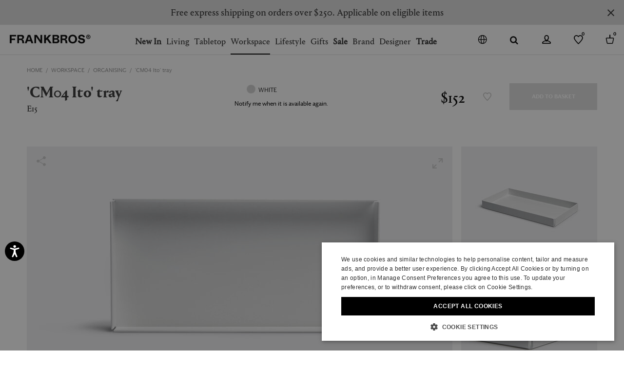

--- FILE ---
content_type: text/html;charset=UTF-8
request_url: https://www.frankbros.com/en/workspace/organising-1/cm04-ito-tray-white-E15E15CM0414WHI.html
body_size: 57236
content:
<!doctype html>
<!--[if IE]>    <html class="ie" lang="en"> <![endif]-->
<!--[if gt IE 10]><!--> <html lang="en" xml:lang="en"> <!--<![endif]-->


<head>

	
	























































































































































































































































	















<meta charset=UTF-8>

<title>
	'CM04 Ito' tray by E15 | Organising | FRANKBROS
</title>


	<meta name="description" content="Shop the 'CM04 Ito' tray from our E15 selection. Discover more Organising at FRANKBROS." />



	<meta name="keywords" content="Organising, 'CM04 Ito' tray" />



	

	
		<meta property="og:title" content="'CM04 Ito' tray by E15 | Organising | FRANKBROS">
	

	

	
		<meta property="og:site_name" content="WWW.FRANKBROS.COM">
	

	

	
		<meta property="og:description" content="Shop the 'CM04 Ito' tray from our E15 selection. Discover more Organising at FRANKBROS.">
	

	

	
		<meta property="fb:admins" content="">
	

	

	
		<meta property="og:type" content="product">
	

	

	
		<meta property="og:url" content="https://www.frankbros.com/en/workspace/organising-1/cm04-ito-tray-white-E15E15CM0414WHI.html">
	

	

	
		<meta property="og:image" content="/dw/image/v2/AAGA_PRD/on/demandware.static/-/Sites-12/default/dwae5d63e2/images/zoom/E15E15CM0414_WHI_1.jpg?sw=1050&amp;sh=1443&amp;sm=fit">
	

	

	
		<meta property="og:image:width" content="1050">
	

	

	
		<meta property="og:image:height" content="1443">
	

	

	
		<meta name="google-site-verification" content="mTQ9MDRZzP9_KSGy1FD23sTCRDFiNHKVAqVP6JeTsLE">
	

	

	
		<meta name="robots" content="all">
	

	

	
		<meta name="msvalidate.01" content="61D48E113F3150FFC1DF4317B94B5F36">
	

	

	
		<meta name="p:domain_verify" content="c73b8e5d9ddd514e83f9d79c7f39695e">
	

	

	
		<meta http-equiv="content-language" content="en">
	




	
<script type="application/ld+json">
	{"@context":"https://schema.org","@type":"ItemList","itemListElement":[{"@type":"SiteNavigationElement","position":0,"name":"New In","description":"Find the latest additions of the best in luxury and exclusive design brands. Shop trendy home decor items at FRANKBROS®.","url":"https://www.frankbros.com/en/new-in/"},{"@type":"SiteNavigationElement","position":1,"name":"Living","description":"Explore FRANKBROS® designer furniture collections for your home. Shop wallpapers, lighting, candles, armchairs, rugs, mirrors, and clocks for living.","url":"https://www.frankbros.com/en/living/"},{"@type":"SiteNavigationElement","position":2,"name":"Tabletop","description":"Shop glassware, tableware, tea and coffee pots, and small kitchen appliances. Explore FRANKBROS® luxury tableware collections for your home.","url":"https://www.frankbros.com/en/tabletop-2/"},{"@type":"SiteNavigationElement","position":3,"name":"Workspace","description":"Explore FRANKBROS® workspace collections for home office. Shop notebooks, postcard, pencils, calendars, and professional accessories.","url":"https://www.frankbros.com/en/workspace/"},{"@type":"SiteNavigationElement","position":4,"name":"Lifestyle","description":"Explore FRANKBROS® designer lifestyle collections for your home. Shop Assouline books, luxury travel accessories, and high-end bath linens.","url":"https://www.frankbros.com/en/lifestyle/"},{"@type":"SiteNavigationElement","position":5,"name":"Gifts","description":"Find the perfect home decor gifts for your loved ones at FRANKBROS®. Browse our curated selection of unique gift ideas for home.  ","url":"https://www.frankbros.com/en/gifts/"},{"@type":"SiteNavigationElement","position":6,"name":"Sale","description":"Shop sale for a curated selection of refined design brands at FRANKBROS. Discover discounts up to 80% on furniture, decorative objects, lighting","url":"https://www.frankbros.com/en/sale/"},{"@type":"SiteNavigationElement","position":7,"name":"Brand","description":"Brand","url":"https://www.frankbros.com/en/brand/"},{"@type":"SiteNavigationElement","position":8,"name":"Designer","description":"Designer","url":"https://www.frankbros.com/en/designer/"},{"@type":"SiteNavigationElement","position":9,"name":"Trade","description":"Trade","url":"https://www.frankbros.com/en/trade/"}]}
</script>



	<meta name="viewport" content="width=device-width, initial-scale=1.0  "/>

<meta name="format-detection" content="telephone=no" />







<link href="/on/demandware.static/Sites-wallpaper-Site/-/default/dw278baabc/images/favicon.ico" rel="shortcut icon" />






	

	 <link rel="alternate" hreflang="en" href="https://www.frankbros.com/en/workspace/organising-1/cm04-ito-tray-white-E15E15CM0414WHI.html">









	<meta name="viewport" content="width=device-width, initial-scale=1">
	
	<!-- Start of CSS files (without merge) -->

<!-- End of CSS files (without merge) -->

<!-- custom CSS file include -->
<!--
<link rel="stylesheet" type="text/css" href="https://www.frankbros.com/on/demandware.static/-/Library-Sites-Wallpaper/en/v1769746827128/css/homepage.css" />
<link rel="stylesheet" type="text/css" href="https://www.frankbros.com/on/demandware.static/-/Library-Sites-Wallpaper/en/v1769746827128/css/clp-banners.css" />
<link rel="stylesheet" href="https://www.frankbros.com/on/demandware.static/-/Library-Sites-Wallpaper/en/v1769746827128/css/navigation.css">
-->



<!-- Start jQuery. Instance type: 2 -->



























































































































































































































































<!-- End jQuery -->

<script>var app = app || {};</script>

<!--[if lt IE 9]>
<link rel="preload" href="/on/demandware.static/Sites-wallpaper-Site/-/en/v1769746827128/lib/html5.js" as="script">
<script src="/on/demandware.static/Sites-wallpaper-Site/-/en/v1769746827128/lib/html5.js"></script>
 <![endif]-->

<script type="text/javascript">//<!--
/* <![CDATA[ (head-active_data.js) */
var dw = (window.dw || {});
dw.ac = {
    _analytics: null,
    _events: [],
    _category: "",
    _searchData: "",
    _anact: "",
    _anact_nohit_tag: "",
    _analytics_enabled: "true",
    _timeZone: "Europe/Rome",
    _capture: function(configs) {
        if (Object.prototype.toString.call(configs) === "[object Array]") {
            configs.forEach(captureObject);
            return;
        }
        dw.ac._events.push(configs);
    },
	capture: function() { 
		dw.ac._capture(arguments);
		// send to CQ as well:
		if (window.CQuotient) {
			window.CQuotient.trackEventsFromAC(arguments);
		}
	},
    EV_PRD_SEARCHHIT: "searchhit",
    EV_PRD_DETAIL: "detail",
    EV_PRD_RECOMMENDATION: "recommendation",
    EV_PRD_SETPRODUCT: "setproduct",
    applyContext: function(context) {
        if (typeof context === "object" && context.hasOwnProperty("category")) {
        	dw.ac._category = context.category;
        }
        if (typeof context === "object" && context.hasOwnProperty("searchData")) {
        	dw.ac._searchData = context.searchData;
        }
    },
    setDWAnalytics: function(analytics) {
        dw.ac._analytics = analytics;
    },
    eventsIsEmpty: function() {
        return 0 == dw.ac._events.length;
    }
};
/* ]]> */
// -->
</script>
<script type="text/javascript">//<!--
/* <![CDATA[ (head-cquotient.js) */
var CQuotient = window.CQuotient = {};
CQuotient.clientId = 'aaga-wallpaper';
CQuotient.realm = 'AAGA';
CQuotient.siteId = 'wallpaper';
CQuotient.instanceType = 'prd';
CQuotient.locale = 'en';
CQuotient.fbPixelId = '__UNKNOWN__';
CQuotient.activities = [];
CQuotient.cqcid='';
CQuotient.cquid='';
CQuotient.cqeid='';
CQuotient.cqlid='';
CQuotient.apiHost='api.cquotient.com';
/* Turn this on to test against Staging Einstein */
/* CQuotient.useTest= true; */
CQuotient.useTest = ('true' === 'false');
CQuotient.initFromCookies = function () {
	var ca = document.cookie.split(';');
	for(var i=0;i < ca.length;i++) {
	  var c = ca[i];
	  while (c.charAt(0)==' ') c = c.substring(1,c.length);
	  if (c.indexOf('cqcid=') == 0) {
		CQuotient.cqcid=c.substring('cqcid='.length,c.length);
	  } else if (c.indexOf('cquid=') == 0) {
		  var value = c.substring('cquid='.length,c.length);
		  if (value) {
		  	var split_value = value.split("|", 3);
		  	if (split_value.length > 0) {
			  CQuotient.cquid=split_value[0];
		  	}
		  	if (split_value.length > 1) {
			  CQuotient.cqeid=split_value[1];
		  	}
		  	if (split_value.length > 2) {
			  CQuotient.cqlid=split_value[2];
		  	}
		  }
	  }
	}
}
CQuotient.getCQCookieId = function () {
	if(window.CQuotient.cqcid == '')
		window.CQuotient.initFromCookies();
	return window.CQuotient.cqcid;
};
CQuotient.getCQUserId = function () {
	if(window.CQuotient.cquid == '')
		window.CQuotient.initFromCookies();
	return window.CQuotient.cquid;
};
CQuotient.getCQHashedEmail = function () {
	if(window.CQuotient.cqeid == '')
		window.CQuotient.initFromCookies();
	return window.CQuotient.cqeid;
};
CQuotient.getCQHashedLogin = function () {
	if(window.CQuotient.cqlid == '')
		window.CQuotient.initFromCookies();
	return window.CQuotient.cqlid;
};
CQuotient.trackEventsFromAC = function (/* Object or Array */ events) {
try {
	if (Object.prototype.toString.call(events) === "[object Array]") {
		events.forEach(_trackASingleCQEvent);
	} else {
		CQuotient._trackASingleCQEvent(events);
	}
} catch(err) {}
};
CQuotient._trackASingleCQEvent = function ( /* Object */ event) {
	if (event && event.id) {
		if (event.type === dw.ac.EV_PRD_DETAIL) {
			CQuotient.trackViewProduct( {id:'', alt_id: event.id, type: 'raw_sku'} );
		} // not handling the other dw.ac.* events currently
	}
};
CQuotient.trackViewProduct = function(/* Object */ cqParamData){
	var cq_params = {};
	cq_params.cookieId = CQuotient.getCQCookieId();
	cq_params.userId = CQuotient.getCQUserId();
	cq_params.emailId = CQuotient.getCQHashedEmail();
	cq_params.loginId = CQuotient.getCQHashedLogin();
	cq_params.product = cqParamData.product;
	cq_params.realm = cqParamData.realm;
	cq_params.siteId = cqParamData.siteId;
	cq_params.instanceType = cqParamData.instanceType;
	cq_params.locale = CQuotient.locale;
	
	if(CQuotient.sendActivity) {
		CQuotient.sendActivity(CQuotient.clientId, 'viewProduct', cq_params);
	} else {
		CQuotient.activities.push({activityType: 'viewProduct', parameters: cq_params});
	}
};
/* ]]> */
// -->
</script>
<!-- Demandware Apple Pay -->

<style type="text/css">ISAPPLEPAY{display:inline}.dw-apple-pay-button,.dw-apple-pay-button:hover,.dw-apple-pay-button:active{background-color:black;background-image:-webkit-named-image(apple-pay-logo-white);background-position:50% 50%;background-repeat:no-repeat;background-size:75% 60%;border-radius:5px;border:1px solid black;box-sizing:border-box;margin:5px auto;min-height:30px;min-width:100px;padding:0}
.dw-apple-pay-button:after{content:'Apple Pay';visibility:hidden}.dw-apple-pay-button.dw-apple-pay-logo-white{background-color:white;border-color:white;background-image:-webkit-named-image(apple-pay-logo-black);color:black}.dw-apple-pay-button.dw-apple-pay-logo-white.dw-apple-pay-border{border-color:black}</style>


<!-- Preload assets -->


	
	
		<link rel="preload" href="/on/demandware.static/Sites-wallpaper-Site/-/en/v1769746827128/sasstarget/style.css" as="style" >
	

	
	
		<link rel="preload" href="/on/demandware.static/Sites-wallpaper-Site/-/en/v1769746827128/sasstarget/fonts.css" as="style" >
	

	
	
		<link rel="preload" href="/on/demandware.static/Sites-wallpaper-Site/-/en/v1769746827128/lib/jquery/ui/jquery-ui-1.11.4.css" as="style" >
	

	
	
		<link rel="preload" href="/on/demandware.static/Sites-wallpaper-Site/-/en/v1769746827128/lib/mediaelement/mediaelementplayer.min.css" as="style" >
	

	
	
		<link rel="preload" href="/on/demandware.static/Sites-wallpaper-Site/-/en/v1769746827128/js/dist/main-libs.js" as="script" >
	



<!-- Include head assets -->


	
	
		
			<link rel="stylesheet" type="text/css" href="/on/demandware.static/Sites-wallpaper-Site/-/en/v1769746827128/sasstarget/style.css" />
		
	

	
	
		
			<link rel="stylesheet" type="text/css" href="/on/demandware.static/Sites-wallpaper-Site/-/en/v1769746827128/sasstarget/fonts.css" />
		
	

	
	
		
			<link rel="stylesheet" type="text/css" href="/on/demandware.static/Sites-wallpaper-Site/-/en/v1769746827128/lib/jquery/ui/jquery-ui-1.11.4.css" />
		
	

	
	
		
			<link rel="stylesheet" type="text/css" href="/on/demandware.static/Sites-wallpaper-Site/-/en/v1769746827128/lib/mediaelement/mediaelementplayer.min.css" />
		
	

	
	
		
			
				<script src="/on/demandware.static/Sites-wallpaper-Site/-/en/v1769746827128/js/dist/main-libs.js" type="text/javascript" ></script>
			
		
	







<!-- WL Cloud -->

	<script async type="text/javascript" src="https://cloud.wordlift.io/app/bootstrap.js"></script>


<!-- Signifyd -->

	<script async type="text/javascript" id="sig-api" data-order-session-id="aHR0cHM6Ly93d3cuZnJhbmticm9zLmNvbS9lbi8xZjk5MGJmNWEyMWU4ZjJmYjYwOTE1NDBlMg" src="https://cdn-scripts.signifyd.com/api/script-tag.js"></script>




<!--  UI -->

<!-- Preload assets -->


	
	
		<link rel="preload" href="https://www.paypalobjects.com/api/checkout.js" as="script" >
	

	
	
		<link rel="preload" href="/on/demandware.static/Sites-wallpaper-Site/-/en/v1769746827128/js/old/lib/jquery/jcarousel/jquery.jcarousel.min.js" as="script" >
	

	
	
		<link rel="preload" href="/on/demandware.static/Sites-wallpaper-Site/-/en/v1769746827128/js/dist/runtime.js" as="script" >
	

	
	
		<link rel="preload" href="/on/demandware.static/Sites-wallpaper-Site/-/en/v1769746827128/js/dist/vendorsOld.js" as="script" >
	

	
	
		<link rel="preload" href="/on/demandware.static/Sites-wallpaper-Site/-/en/v1769746827128/js/dist/commonsOld.js" as="script" >
	

	
	
		<link rel="preload" href="/on/demandware.static/Sites-wallpaper-Site/-/en/v1769746827128/js/dist/old.js" as="script" >
	

	
	
		<link rel="preload" href="/on/demandware.static/Sites-wallpaper-Site/-/en/v1769746827128/js/dist/vendors.js" as="script" >
	

	
	
		<link rel="preload" href="/on/demandware.static/Sites-wallpaper-Site/-/en/v1769746827128/js/dist/commons.js" as="script" >
	

	
	
		<link rel="preload" href="/on/demandware.static/Sites-wallpaper-Site/-/en/v1769746827128/js/dist/productPage.js" as="script" >
	

	
	
		<link rel="preload" href="/on/demandware.static/Sites-wallpaper-Site/-/en/v1769746827128/js/dist/oldCustom.js" as="script" >
	

	
	
		<link rel="preload" href="/on/demandware.static/Sites-wallpaper-Site/-/en/v1769746827128/fonts/Portrait-Web-Bold.woff" as="font"  type="font/woff" crossorigin>
	

	
	
		<link rel="preload" href="/on/demandware.static/Sites-wallpaper-Site/-/en/v1769746827128/fonts/Darby-Sans-Text-Web-Regular.woff" as="font"  type="font/woff" crossorigin>
	

	
	
		<link rel="preload" href="/on/demandware.static/Sites-wallpaper-Site/-/en/v1769746827128/fonts/Darby-Sans-Text-Web-Semibold.woff" as="font"  type="font/woff" crossorigin>
	

	
	
		<link rel="preload" href="/on/demandware.static/Sites-wallpaper-Site/-/en/v1769746827128/fonts/wallpaper-icons.woff?jql66y" as="font"  type="font/woff" crossorigin>
	

	
	
		<link rel="preload" href="/on/demandware.static/Sites-wallpaper-Site/-/en/v1769746827128/fonts/Portrait-Text-Web-Regular-2.woff" as="font"  type="font/woff" crossorigin>
	

	
	
		<link rel="preload" href="/on/demandware.static/Sites-wallpaper-Site/-/en/v1769746827128/fonts/cn-icons.woff?72892747" as="font"  type="font/woff" crossorigin>
	

	
	
		<link rel="preload" href="/on/demandware.static/Sites-wallpaper-Site/-/en/v1769746827128/fonts/PortraitBold.woff2" as="font"  type="font/woff2" crossorigin>
	

	
	
		<link rel="preload" href="/on/demandware.static/Sites-wallpaper-Site/-/en/v1769746827128/fonts/PortraitMedium.woff2" as="font"  type="font/woff2" crossorigin>
	



<!-- Include head assets -->


	
	
		
	

	
	
		
	

	
	
		
	

	
	
		
	

	
	
		
	

	
	
		
	

	
	
		
	

	
	
		
	




	 

	

	






	

	
		
		<script type="text/javascript" class="js-gtm-do_not_wrap">
			const getCookie = (name) => {
				const cookie = document.cookie.match(new RegExp('(^| )' + name + '=([^;]+)'));
				if (cookie) {
					return cookie[2];
				}
				return '';
			};

			var app = app || {};
			var libData = 

{"cartInfo":{},"userInfo":{"loggedIn":"Not Logged In","userID":"","customerValue":"","purchaseHistory":"","visitorStatus":"not logged","country":"US","language":"en","customerVisits":"","customerLoyalty":"new","customerOngoingValue":"","accountCustomerId":"","newsletterSubscription":"","customerID":"abv5sNCLaX2phr2kYj7bhe8cVl"}}
;
			app.trackerData = {"pageType":"ProductPage","pageCategory":"ProductPage","section":"product","page":"%2fon%2fdemandware.store%2fSites-wallpaper-Site%2fen%2fProduct-Show%3fpid%3dE15E15CM0414WHI","URI":"%2fon%2fdemandware.store%2fSites-wallpaper-Site%2fen%2fProduct-Show","currencyCode":"USD","productType":"Organising","Product":"'CM04 Ito' tray","productSubcategory":"workspace-organising","productCategory":"workspace","productSku":"121200000017414","productName":"'CM04 Ito' tray","productMasterID":"E15E15CM0414WHI","productBrand":"E15","productColor":"WHITE","productPrice":"152.00","productDimension9":"2015","productDimension10":"FP","productDimension50":"121200000017414","productMetric2":"50.00","productSize":"","productImageUrl":"/dw/image/v2/AAGA_PRD/on/demandware.static/-/Sites-12/default/dwae5d63e2/images/zoom/E15E15CM0414_WHI_1.jpg?sw=873&sh=737&sm=fit","productUrl":"https://www.frankbros.com/en/workspace/organising-1/cm04-ito-tray-white-E15E15CM0414WHI.html","customProductType":"","productMetric3":"1","productMetric4":"0","productMetric5":"0","productCategoryPathGPF":"Workspace>Organising","categoryIDPathGPF":["workspace","workspace-organising"],"ecommerce":{"detail":{"actionField":{"list":null},"products":[{"id":"E15E15CM0414WHI","creative":"detailview","name":"'CM04 Ito' tray","price":"152.00","brand":"E15","category":"workspace-organising","variant":"WHITE","dimension9":"2015","dimension10":"FP","metric3":"1","metric4":"0","metric5":"0"}]},"impressions":[]},"ecommerceStatus":"Viewer","productClickOrigin":""};
			app.trackerData.userInfo = libData.userInfo;
			app.trackerData.userInfo.personalShopperId = getCookie('personalShopperUserId');
			app.trackerData.cartInfo = libData.cartInfo;
			window.dataLayer = window.dataLayer || [];
			window.dataLayer.push(app.trackerData);
			window.dataLayer.push(app.trackerData.userInfo);
			window.dataLayer.push(app.trackerData.cartInfo);
		</script>
		
			
			
			<script type="text/javascript" class="js-gtm-do_not_wrap">
				app.trackerData.gtmData = {"gtmEnabled":1,"gtmContainerID":["GTM-WCRBBZM"],"gtmPageType":"product"};
				
			</script>
			
				<!-- Google Tag Manager -->
				<script type="text/javascript" class="js-gtm-do_not_wrap">
					
					
						(function(w,d,s,l,i){w[l]=w[l]||[];w[l].push({'gtm.start':
							new Date().getTime(),event:'gtm.js'});var f=d.getElementsByTagName(s)[0],
							j=d.createElement(s),dl=l!='dataLayer'?'&l='+l:'';j.async=true;j.src=
							'//www.googletagmanager.com/gtm.js?id='+i+dl;f.parentNode.insertBefore(j,f);
							})(window,document,'script','dataLayer', 'GTM-WCRBBZM');
					
				</script>
				<!-- End Google Tag Manager -->
			
		
	

	
		
			<script type="text/json" class="js-gtm_product_variants_info js-gtm-do_not_wrap">
				[{"productType":"Organising","Product":"'CM04 Ito' tray","productSubcategory":"workspace-organising","productCategory":"workspace","productSku":"default","productName":"'CM04 Ito' tray","productMasterID":"E15E15CM0414WHI","productBrand":"E15","productColor":"WHITE","productPrice":"152.00","productDimension9":"2015","productDimension10":"FP","productDimension50":"121200000017414","productMetric2":"50.00","productSize":"","productImageUrl":"/dw/image/v2/AAGA_PRD/on/demandware.static/-/Sites-12/default/dwae5d63e2/images/zoom/E15E15CM0414_WHI_1.jpg?sw=873&sh=737&sm=fit","productUrl":"https://www.frankbros.com/en/workspace/organising-1/cm04-ito-tray-white-E15E15CM0414WHI.html","customProductType":"","productMetric3":"1","productMetric4":"0","productMetric5":"0","productCategoryPathGPF":"Workspace>Organising","categoryIDPathGPF":["workspace","workspace-organising"],"productSkuShadow":"121200000017414"},{"productType":"Organising","Product":"'CM04 Ito' tray","productSubcategory":"workspace-organising","productCategory":"workspace","productSku":"121200000017414","productName":"'CM04 Ito' tray","productMasterID":"E15E15CM0414WHI","productBrand":"E15","productColor":"WHITE","productPrice":"152.00","productDimension9":"2015","productDimension10":"FP","productDimension50":"121200000017414","productMetric2":"50.00","productSize":"UNI","productImageUrl":"/dw/image/v2/AAGA_PRD/on/demandware.static/-/Sites-12/default/dwae5d63e2/images/zoom/E15E15CM0414_WHI_1.jpg?sw=873&sh=737&sm=fit","productUrl":"https://www.frankbros.com/en/workspace/organising-1/cm04-ito-tray-white-E15E15CM0414WHI.html","customProductType":"","productMetric3":"1","productMetric4":"0","productMetric5":"0","productCategoryPathGPF":"Workspace>Organising","categoryIDPathGPF":["workspace","workspace-organising"]}]
			</script>
		
	




	

	
		
<script type="application/ld+json">
	{"@context":"http://schema.org/","@type":"Product","name":"'CM04 Ito' tray","image":["/dw/image/v2/AAGA_PRD/on/demandware.static/-/Sites-12/default/dwc8e65725/images/zoom/E15E15CM0414_WHI_0.jpg?sw=318&sh=368&sm=fit","/dw/image/v2/AAGA_PRD/on/demandware.static/-/Sites-12/default/dwae5d63e2/images/zoom/E15E15CM0414_WHI_1.jpg?sw=318&sh=368&sm=fit","/dw/image/v2/AAGA_PRD/on/demandware.static/-/Sites-12/default/dw005b7b12/images/zoom/E15E15CM0414_WHI_2.jpg?sw=318&sh=368&sm=fit","/dw/image/v2/AAGA_PRD/on/demandware.static/-/Sites-12/default/dw23dfe0be/images/zoom/E15E15CM0414_WHI_3.jpg?sw=318&sh=368&sm=fit"],"description":"Teaming up with E15, Philipp Mainzer has created the Ito tray. A piece as beautiful as it is functional. With the option to be used as either a tray or a storage solution, this minimal white table top accessory — designed in 2004 — is crafted from powder-coated sheet aluminium and is able to accommodate smaller sized trays to compartmentalise objects.","color":"WHITE","sku":"E15E15CM0414WHI","gtin":"","url":"https://www.frankbros.com/en/workspace/organising-1/cm04-ito-tray-white-E15E15CM0414WHI.html","brand":{"@type":"Brand","name":"E15"},"offers":{"@type":"Offer","url":"https://www.frankbros.com/en/workspace/organising-1/cm04-ito-tray-white-E15E15CM0414WHI.html","priceCurrency":"EUR","price":"152.00","itemCondition":"http://schema.org/NewCondition","availability":"https://schema.org/OutOfStock"}}
</script>
	
	
<script type="application/ld+json">
	{"@context":"https://schema.org","@type":"BreadcrumbList","itemListElement":[{"@type":"ListItem","position":0,"name":"Home","item":"https://www.frankbros.com/en/"},{"@type":"ListItem","position":1,"name":"Workspace","item":"https://www.frankbros.com/en/workspace/"},{"@type":"ListItem","position":2,"name":"Organising","item":"https://www.frankbros.com/en/workspace/organising-1/"},{"@type":"ListItem","position":3,"name":"'CM04 Ito' tray","item":"https://www.frankbros.com/en/workspace/organising-1/cm04-ito-tray-white-E15E15CM0414WHI.html"}]}
</script>

	


	<link rel="canonical" href="https://www.frankbros.com/en/workspace/organising-1/cm04-ito-tray-white-E15E15CM0414WHI.html" />


</head>

<body class="s-pdp pdp_zoom_closed" id="p-pdp">
	


<!-- Google Tag Manager (noscript) -->

		 
		<noscript class="js-gtm-do_not_wrap">
			
				<iframe src="//www.googletagmanager.com/ns.html?id=GTM-WCRBBZM"
					height="0"
					width="0"
					style="display:none;visibility:hidden">
				</iframe>
			
		</noscript>	
	

<!-- End Google Tag Manager (noscript) -->

	
































































































































































































































































<noscript>

	<div class="b-js_off_alert">
		<p class="b-js_off_alert-copy">Your browser&#39;s Javascript functionality is turned off. Please turn it on so that you can experience the full capabilities of this site.</p>
	</div>

</noscript>
<div class="h-hidden b-cookies_off js-disabled-cookies">
	<p class="b-cookies_off-copy">Your browser currently is not set to accept Cookies. Please turn it on or check if you have another program set to block cookies.</p>
</div>

<header class="l-header_main js-header_main">

	




	























	

























































































































































































































































<div class="b-language_selector-flyout js-min_language_selector h-minimized">
	<div class="b-language_selector-flyout-container">
		<div class="b-language_selector-flyout-title">
			Ship to:
			USA
		</div>
		<div class="b-language_selector-country">
			



















	<p class="b-language_selector-country_title">Select country</p>
	

	
		<ul class="b-language_selector-country_list js-language_selector-country_list">
			
				<li class="b-language_selector-country_item" data-countrycode="au" >
					

					<a class="b-language_selector-country_link js-country_selection-link"
						aria-label="Australia"
						href="https://www.frankbros.com/en/select-country?Country=AU">
						
						
							Australia
						

						
					</a>
				</li>
			
				<li class="b-language_selector-country_item" data-countrycode="be" >
					

					<a class="b-language_selector-country_link js-country_selection-link"
						aria-label="Belgium"
						href="https://www.frankbros.com/en/select-country?Country=BE">
						
						
							Belgium
						

						
					</a>
				</li>
			
				<li class="b-language_selector-country_item" data-countrycode="br" >
					

					<a class="b-language_selector-country_link js-country_selection-link"
						aria-label="Brazil"
						href="https://www.frankbros.com/en/select-country?Country=BR">
						
						
							Brazil
						

						
					</a>
				</li>
			
				<li class="b-language_selector-country_item" data-countrycode="ca" >
					

					<a class="b-language_selector-country_link js-country_selection-link"
						aria-label="Canada"
						href="https://www.frankbros.com/en/select-country?Country=CA">
						
						
							Canada
						

						
					</a>
				</li>
			
				<li class="b-language_selector-country_item" data-countrycode="dk" >
					

					<a class="b-language_selector-country_link js-country_selection-link"
						aria-label="Denmark"
						href="https://www.frankbros.com/en/select-country?Country=DK">
						
						
							Denmark
						

						
					</a>
				</li>
			
				<li class="b-language_selector-country_item" data-countrycode="fr" >
					

					<a class="b-language_selector-country_link js-country_selection-link"
						aria-label="France"
						href="https://www.frankbros.com/en/select-country?Country=FR">
						
						
							France
						

						
					</a>
				</li>
			
				<li class="b-language_selector-country_item" data-countrycode="de" >
					

					<a class="b-language_selector-country_link js-country_selection-link"
						aria-label="Germany"
						href="https://www.frankbros.com/en/select-country?Country=DE">
						
						
							Germany
						

						
					</a>
				</li>
			
				<li class="b-language_selector-country_item" data-countrycode="hk" >
					

					<a class="b-language_selector-country_link js-country_selection-link"
						aria-label="Hong Kong"
						href="https://www.frankbros.com/en/select-country?Country=HK">
						
						
							Hong Kong
						

						
					</a>
				</li>
			
				<li class="b-language_selector-country_item" data-countrycode="it" >
					

					<a class="b-language_selector-country_link js-country_selection-link"
						aria-label="Italy"
						href="https://www.frankbros.com/en/select-country?Country=IT">
						
						
							Italy
						

						
					</a>
				</li>
			
				<li class="b-language_selector-country_item" data-countrycode="jp" >
					

					<a class="b-language_selector-country_link js-country_selection-link"
						aria-label="Japan"
						href="https://www.frankbros.com/en/select-country?Country=JP">
						
						
							Japan
						

						
					</a>
				</li>
			
				<li class="b-language_selector-country_item" data-countrycode="nl" >
					

					<a class="b-language_selector-country_link js-country_selection-link"
						aria-label="Netherlands"
						href="https://www.frankbros.com/en/select-country?Country=NL">
						
						
							Netherlands
						

						
					</a>
				</li>
			
				<li class="b-language_selector-country_item" data-countrycode="no" >
					

					<a class="b-language_selector-country_link js-country_selection-link"
						aria-label="Norway"
						href="https://www.frankbros.com/en/select-country?Country=NO">
						
						
							Norway
						

						
					</a>
				</li>
			
				<li class="b-language_selector-country_item" data-countrycode="sg" >
					

					<a class="b-language_selector-country_link js-country_selection-link"
						aria-label="Singapore"
						href="https://www.frankbros.com/en/select-country?Country=SG">
						
						
							Singapore
						

						
					</a>
				</li>
			
				<li class="b-language_selector-country_item" data-countrycode="kr" >
					

					<a class="b-language_selector-country_link js-country_selection-link"
						aria-label="South Korea"
						href="https://www.frankbros.com/en/select-country?Country=KR">
						
						
							South Korea
						

						
					</a>
				</li>
			
				<li class="b-language_selector-country_item" data-countrycode="es" >
					

					<a class="b-language_selector-country_link js-country_selection-link"
						aria-label="Spain"
						href="https://www.frankbros.com/en/select-country?Country=ES">
						
						
							Spain
						

						
					</a>
				</li>
			
				<li class="b-language_selector-country_item" data-countrycode="se" >
					

					<a class="b-language_selector-country_link js-country_selection-link"
						aria-label="Sweden"
						href="https://www.frankbros.com/en/select-country?Country=SE">
						
						
							Sweden
						

						
					</a>
				</li>
			
				<li class="b-language_selector-country_item" data-countrycode="ch" >
					

					<a class="b-language_selector-country_link js-country_selection-link"
						aria-label="Switzerland"
						href="https://www.frankbros.com/en/select-country?Country=CH">
						
						
							Switzerland
						

						
					</a>
				</li>
			
				<li class="b-language_selector-country_item" data-countrycode="us" >
					

					<a class="b-language_selector-country_link js-country_selection-link"
						aria-label="USA"
						href="https://www.frankbros.com/en/select-country?Country=US">
						
						
							USA
						

						
					</a>
				</li>
			
				<li class="b-language_selector-country_item" data-countrycode="gb" >
					

					<a class="b-language_selector-country_link js-country_selection-link"
						aria-label="United Kingdom"
						href="https://www.frankbros.com/en/select-country?Country=GB">
						
						
							United Kingdom
						

						
					</a>
				</li>
			
			<li class="b-language_selector-country_item">
				<a class="b-language_selector-country_link b-language_selector-country_link_more js-country_selection-link_more"
					href="https://www.frankbros.com/on/demandware.store/Sites-wallpaper-Site/en/CountryGateway-Start"
					aria-label="More Countries"
					title="More Countries">
						More Countries
				</a>
			</li>
		</ul>
	

		</div>
	</div>
	

<button class="b-header_close_button" aria-label="null"></button>
</div>



	<div class="l-header-search">
		
		

<div class="b-header_search">
	<span class="b-header_search-title">Search</span>
	<div class="b-header_search-form_wrapper js-header_search-form_wrapper">
		
			
<form class="b-simple_search h-minimized js-min_search"
	role="search"
	action="/en/search-results"
	method="get"
	name="simpleSearch">
	
	<fieldset class="b-simple_search-fieldset">
		<legend  class="b-simple_search-legend">Search Catalog</legend>
		<label  class="b-simple_search-label" for="q">Search</label>
		<input  class="b-simple_search-field js-quicksearch js-validate_placeholder h-hidden"
			type="text"
			id="q"
			name="q"
			value=""
			maxlength="100"
			placeholder="Search www.frankbros.com..."
			autocomplete='off' />
		<div class="b-simple_search-fieldset_inner">
			<div class="b-simple_search-input js-simple_search_phrase" contenteditable="true" data-text="Search www.frankbros.com..."></div>
			<span class="b-simple_search-suggested js-simple_search_suggest_phrase"></span>
			<button  class="b-simple_search-submit"  type="submit">Go</button>
		</div>
		
			<span  class="b-simple_search-close_button js-search_clear h-minimized"></span>
		
	</fieldset>

</form>
<ul class="js-quicksearch_result_container b-search_result h-minimized"></ul>

<script id="js-simple_search_item" type="text/template">		
	<li class="b-search_result-item">
	<a class="b-search_result-product" {{href(url)}}>
		<img class="b-search_result-image" src="{{image}}"/>
		<span class="b-search_result-title">{{name}}</span>
	</a>
	<span class="b-search_result-manufacturer">{{brand}}</span>
	<span class="b-search_result-price">{{price}}</span>
</li>
</script>

		
	</div>
</div>

	</div>

	<div class="l-header-minicart js-header-minicart">
		

























































































































































































































































<div class="js-add-to-cart-data h-hidden"
	
>

</div>


	<div class="b-minicart-container js-mini_cart h-minimized" id="mini-cart">
		<div class="b-mini_cart">
			
			
	<div class="b-mini_cart-flyout js-mini_cart-flyout">
		
		
			<span class="b-mini_cart-flyout_empty_cart">You have no items in your shopping bag.</span>
		
	</div>

	

	





			

<button class="b-header_close_button" aria-label="Close bag menu"></button>
		</div>
	</div>


	</div>

	























































































































































































































































<div class="b-login_dropdown js-login_dropdown h-minimized">
	
		<div class="b-login_dropdown-flyout js-login_dropdown-flyout">
			
























































































































































































































































<div class="b-login_wide-customers">
	
























































































































































































































































	<div class="b-login_account ">
		
		<div class="b-login_account-title">Log in</div>
		
		<div class="b-login_account-content m-returning-customers">
	
			<p class="b-login_account-info">Do you already have a FRANKBROS account?</p>
	
			<form class="b-login_account-form js-login_account-form" action="https://www.frankbros.com/on/demandware.store/Sites-wallpaper-Site/en/Account-LoginFlyout/C1379360244" method="post" id="dwfrm_login" data-wrapper="null">
	
				
				
				<div class="js-error_form f-form_error_message"></div>
				<fieldset class="b-login_account-form_fildset">
					<div class="js-fields_for_iframe b-login_account-fields_for_iframe">
						
































































































































































































































































<div class=" f-field f-field-email f-type-username f-state-required "
data-required-text="A valid email is required"
 data-valid-text=""
>




<label class="f-label" for=dwfrm_login_username >
	
		<span class="f-label-value">Email</span>
	
	
</label>



<div class="f-field-wrapper">




<input type="email" id="dwfrm_login_username" name="dwfrm_login_username" class="f-email  js-latin_validation  f-state-required"  placeholder="Email" maxlength=50 value="" aria-label="login email" aria-labelledby="error_dwfrm_login_username" aria-invalid="false" aria-required="true" required />












<span id="error_dwfrm_login_username" class="f-error_message" aria-live="assertive" role="alert">
<span class="f-error_message-block">

</span>
</span>

<span class="f-warning_message">
<span class="f-warning_message-block">
<span class="f-warning_text"></span>
</span>
</span>



</div>
</div>




	
						
































































































































































































































































<div class=" f-field f-field-password b-account_registration-password_field f-state-required "
data-required-text="A valid password is required"
 data-valid-text=""
>




<label class="f-label" for=dwfrm_login_password >
	
		<span class="f-label-value">Password</span>
	
	
</label>



<div class="f-field-wrapper">





<input type="password" id="dwfrm_login_password" name="dwfrm_login_password" class=" f-password    f-state-required"  placeholder="Password" maxlength=25  minlength=8 aria-label="login password"  aria-invalid="false" aria-required="true" required />












<span id="error_dwfrm_login_password" class="f-error_message" aria-live="assertive" role="alert">
<span class="f-error_message-block">

</span>
</span>

<span class="f-warning_message">
<span class="f-warning_message-block">
<span class="f-warning_text"></span>
</span>
</span>



</div>
</div>




	
						





<div class=" f-field f-field-checkbox "


>

<div class="f-field-wrapper">



<input type="checkbox" id="dwfrm_login_rememberme" name="dwfrm_login_rememberme" class="f-checkbox " value="true" aria-invalid="false"/>


<label class="f-label" for=dwfrm_login_rememberme >
	
		<span class="f-label-value">Remember Me</span>
	
	
</label>











<span id="error_dwfrm_login_rememberme" class="f-error_message" aria-live="assertive" role="alert">
<span class="f-error_message-block">

</span>
</span>

<span class="f-warning_message">
<span class="f-warning_message-block">
<span class="f-warning_text"></span>
</span>
</span>



</div>
</div>



						





<div class=" f-field f-field-checkbox b-signup_checkbox "


>

<div class="f-field-wrapper">



<input type="checkbox" id="dwfrm_login_signup" name="dwfrm_login_signup" class="f-checkbox " value="true" aria-invalid="false"/>


<label class="f-label" for=dwfrm_login_signup >
	
		<span class="f-label-value">Sign-up for Newsletter</span>
	
	
</label>











<span id="error_dwfrm_login_signup" class="f-error_message" aria-live="assertive" role="alert">
<span class="f-error_message-block">

</span>
</span>

<span class="f-warning_message">
<span class="f-warning_message-block">
<span class="f-warning_text"></span>
</span>
</span>



</div>
</div>




<div class="b-login_account-privacy_box">
	On subscription you accept our
	<a class="b-login_account-privacy_box_link" href="https://www.frankbros.com/en/customer-service-privacy-security/privacy-policy/privacy-policy.html" target="_blank" title="Privacy Policy">Privacy Policy</a>
</div>
					</div>
					<div class="b-login_account-form_row">
						<button class="b-login_account-login_button js-fake_submit" type="submit" value="Sign In" name="dwfrm_login_login" data-wrapper="null">
							Log in
						</button>
						<a class="js-password_reset b-login_account-forgot_password" href="/en/reset-password" title="FORGOT YOUR PASSWORD?">
							FORGOT YOUR PASSWORD?
						</a>
						<input type="submit" class="h-hidden"/>
					</div>
	
					<input type="hidden" name="dwfrm_login_securekey" value="1910168179"/>
					<input type="hidden" name="csrf_token" value="2XjZdVoEI0cRMADwaY6BKxRh1roU5RgecTtzsljG2HNPmu0vGhbQDk1vsIEJGJynhHT7_IBpDOhb7ddtc0p6zKwE4lssT2AQGpYPH7-FisKuKnxpu5o78ujeb-398nt1HheOKfD0CPHfietMM3Xg4SMtvKsfF9FQtAlPhtFgsx_pisbbHt0=" />
				</fieldset>
			</form>
			

<button class="b-header_close_button" aria-label="null"></button>
		</div>
	</div>

</div>

<div class="b-login_wide-create">
	<div class="b-login_wide-create_title">New user?</div>
	<div class="b-login_wide-create_new">
		







	
	
	
		
		<div class="b-content_asset b-content_asset--login-create-benefits content-asset">
			<!-- dwMarker="content" dwContentID="76ebcd5ad8736df5a7d0d7512f" -->
			<ul>
  <li>Save credit card details for faster shopping</li>
  <li>Manage your order history</li>
  <li>Gain access to your Wishlist</li>
</ul>
		</div><!-- End content-asset login-create-benefits -->
	





		<form  class="b-login_wide-create_new-form" action="https://www.frankbros.com/en/create-account" method="get">
		<div class="b-registration_user-createaccount_box">
			<button class="b-login_wide-create_new_account_button js-registration_user-createaccount_button" type="submit" value="Register now">Register now</button>
		</div>
		</form>
	</div>
</div>
<div class="b-login_wide-customer_care">
	











</div>

		</div>
		<div class="h-hidden">
			 
			
<div class="js-login_iframe_container h-hidden" data-iframe-url="https://www.frankbros.com/on/demandware.store/Sites-wallpaper-Site/en/Account-LoginIframe"></div>


		</div>
	
	

<button class="b-header_close_button" aria-label="Close login register menu"></button>
</div>






<div id="js-app_dynamic_data" class="h-hidden"
data-is-user-authenticated="false"
data-is-user-registered="false"
data-is-user-subscribed="false"
data-shipping-country="USA"
data-current-pipeline="Product-Show"
data-current-query-string="pid=E15E15CM0414WHI"
>&nbsp;</div>


	<div  class="b-wishlist_flyout l-header-dropdown js-header-dropdown js-wishlist_flyout_container">
	
























































































































































































































































	























































































































































































































































<div class="b-wishlist_dropdown js-wishlist_dropdown h-minimized">
	<div class="b-wishlist_flyout-block js-wishlist_dropdown-flyout">
	
		
			
			







	
	
	
		
		<div class="b-content_asset b-content_asset--empty-wishlist-login-flyout content-asset">
			<!-- dwMarker="content" dwContentID="335dc407fe1885fc5eeda8cf75" -->
			<p class="b-wishlist_empty-title">You have no items on your Wishlist.</p>
		</div><!-- End content-asset empty-wishlist-login-flyout -->
	





		
	
	

<button class="b-header_close_button" aria-label="Close wishlist menu"></button>

</div>
</div>

</div>
	
	
	
	 


	


	

	








	
	
		
			<div class="b-header_promo js-header-promo-container js-dynamic-promo-banner" style="background:#ddd" data-settings-config='{"closeButton": false}'> 
<div class="b-header_promo-container" style="text-align:center !important">
<a href="https://www.frankbros.com/en/b2b-landing-page/b2b-trade-programm.html" class="b-header_promo-message">Are you a trade professional? Create your account here</a>
<span class="b-header_close_button g-close_button js-header-promo-close"></span>
</div>  
<div class="b-header_promo-container" style="text-align:center !important">
<a href="https://www.frankbros.com/en/new-in/" class="b-header_promo-message">Free express shipping on orders over $250. Applicable on eligible items</a>
<span class="b-header_close_button g-close_button js-header-promo-close"></span>
</div>
</div>
		
	
 
	
	<div class="b-header_main-top">
		<div class="b-header_main-wrapper">

			


	


























































































































































































































































<div class="js-first-visit-banner b-first_visit_banner h-hidden"
>
	
	
	
	
	
</div>

			<div class="b-header_main-content">

				<div class="b-vertical_menu-button js-vertical_menu-button" aria-label="menu">menu</div>

				
				





























































































































































































































































<div class="b-primary_logo">
	<a class="b-primary_logo-link js-primary_logo-link"  href="https://www.frankbros.com/en/" aria-label="FRANKBROS home page link">
		<div class="b-primary_logo-container_desktop">
			
				
	 


	


	

	








	
	
		
			<style>


/*-- Start CL dropdown hiding  --*/

.b-header_main-content .l-header_service_menu-item:nth-child(2),
.b-language_selector-language {
	display: none;
} 

/*-- End CL dropdown hiding  --*/

.l-header_main  .b-wishlist_flyout-item .b-product_image-box .b-product_image{  
    width: auto;  
    max-height: 150px;
}
.b-refinement-link_number, .b-refinement-link_category_without_products{
    display: none;
}
.b-mini_cart-summary_title, .b-mini_cart-flyout_empty_cart {
margin-bottom: 30px;
}

.l-product-details .b-slot--product-top-promo {
top: 0%;
}

.icon {width: 161px}
.icon-logo img {width: 100%}

.g-quick_view-button {
    width: 25px;
}
.b-clp-brands_alphabet-letter {
margin-left:27px;
}



.b-menu_category-item.m-New .b-menu_category-level_2-list,
.b-menu_category-item.m-special .b-menu_category-level_2-list,
.b-menu_category-item.m-handmade .b-menu_category-level_2-list,
.b-menu_category-item.m-exclusive .b-menu_category-level_2-list,
.b-menu_category-item.m-brand .b-menu_category-level_2-list,
.b-menu_category-item.m-exclusive .b-menu_category-level_2-list,
.b-menu_category-item.m-gift .b-menu_category-level_2-list {
    width: 25%;
    float: left;
    padding-left: 0;
    padding-right: 0;
    padding: 0 10px 0 0
}

.b-menu_category-item.m-New .b-menu_category-level_2-content,
.b-menu_category-item.m-special .b-menu_category-level_2-content,
.b-menu_category-item.m-handmade .b-menu_category-level_2-content,
.b-menu_category-item.m-exclusive .b-menu_category-level_2-content,
.b-menu_category-item.m-brand .b-menu_category-level_2-content,
.b-menu_category-item.m-exclusive .b-menu_category-level_2-content,
.b-menu_category-item.m-gift .b-menu_category-level_2-content {
    width: 100%
}
.b-menu_category-item.m-New .b-menu_category-level_2-content:after,
.b-menu_category-item.m-special .b-menu_category-level_2-content:after,
.b-menu_category-item.m-handmade .b-menu_category-level_2-content:after,
.b-menu_category-item.m-exclusive .b-menu_category-level_2-content:after,
.b-menu_category-item.m-brand .b-menu_category-level_2-content:after,
.b-menu_category-item.m-exclusive .b-menu_category-level_2-content:after,
.b-menu_category-item.m-gift .b-menu_category-level_2-content:after {
    content: "";
    display: table;
    clear: both
}
.b-menu_category-item.m-brand .b-menu_category-level_2-list-content {
    width: 100%
}
.b-menu_category-item.m-lifestyle .b-menu_category-level_2-list,
.b-menu_category-item.m-special .b-menu_category-level_2-list,
.b-menu_category-item.m-handmade .b-menu_category-level_2-list,
.b-menu_category-item.m-gifts .b-menu_category-level_2-list,
.b-menu_category-item.m-exclusive .b-menu_category-level_2-list,
.b-menu_category-item.m-tabletop .b-menu_category-level_2-list,
.b-menu_category-item.m-workspace .b-menu_category-level_2-list,
.b-menu_category-item.m-New .b-menu_category-level_2-list,
.b-menu_category-item.m-living .b-menu_category-level_2-list,
.b-menu_category-item.m-designer .b-menu_category-level_2-list {
    width: 198px;
    padding: 0 10px 0 0
}
.b-menu_category-item.m-lifestyle .b-menu_category-level_2-content,
.b-menu_category-item.m-special .b-menu_category-level_2-content,
.b-menu_category-item.m-handmade .b-menu_category-level_2-content,
.b-menu_category-item.m-gifts .b-menu_category-level_2-content,
.b-menu_category-item.m-exclusive .b-menu_category-level_2-content,
.b-menu_category-item.m-tabletop .b-menu_category-level_2-content,
.b-menu_category-item.m-workspace .b-menu_category-level_2-content,
.b-menu_category-item.m-New .b-menu_category-level_2-content,
.b-menu_category-item.m-living .b-menu_category-level_2-content,
.b-menu_category-item.m-designer .b-menu_category-level_2-content {
    float: left;
    width: 198px
}
.b-menu_category-item.m-lifestyle .b-menu_category-level_2-custom_content,
.b-menu_category-item.m-special .b-menu_category-level_2-custom_content,
.b-menu_category-item.m-handmade .b-menu_category-level_2-custom_content,
.b-menu_category-item.m-gifts .b-menu_category-level_2-custom_content,
.b-menu_category-item.m-exclusive .b-menu_category-level_2-custom_content,
.b-menu_category-item.m-tabletop .b-menu_category-level_2-custom_content,
.b-menu_category-item.m-workspace .b-menu_category-level_2-custom_content,
.b-menu_category-item.m-New .b-menu_category-level_2-custom_content,
.b-menu_category-item.m-living .b-menu_category-level_2-custom_content,
.b-menu_category-item.m-designer .b-menu_category-level_2-custom_content {
    float: left;
    width: 972px
}


@media screen and (max-width: 1194px) {
    .b-menu_category-item.m-New .b-menu_category-level_2-list,
    .b-menu_category-item.m-exclusive .b-menu_category-level_2-list,
   .b-menu_category-item.m-special .b-menu_category-level_2-list,
    .b-menu_category-item.m-handmade .b-menu_category-level_2-list,
    .b-menu_category-item.m-brand .b-menu_category-level_2-list,
    .b-menu_category-item.m-exclusive .b-menu_category-level_2-list,
    .b-menu_category-item.m-gifts .b-menu_category-level_2-list {
        float: none;
        width: auto
    }

    .b-menu_category-item.m-lifestyle .b-menu_category-level_2-list,
  .b-menu_category-item.m-special .b-menu_category-level_2-list,
    .b-menu_category-item.m-handmade .b-menu_category-level_2-list,
    .b-menu_category-item.m-gifts .b-menu_category-level_2-list,
    .b-menu_category-item.m-exclusive .b-menu_category-level_2-list,
    .b-menu_category-item.m-tabletop .b-menu_category-level_2-list,
    .b-menu_category-item.m-workspace .b-menu_category-level_2-list,
    .b-menu_category-item.m-New .b-menu_category-level_2-list,
    .b-menu_category-item.m-living .b-menu_category-level_2-list,
    .b-menu_category-item.m-designer .b-menu_category-level_2-list {
        width: auto
    }

    .b-menu_category-item.m-lifestyle .b-menu_category-level_2-content,
.b-menu_category-item.m-special .b-menu_category-level_2-content,
    .b-menu_category-item.m-handmade .b-menu_category-level_2-content,
    .b-menu_category-item.m-gifts .b-menu_category-level_2-content,
    .b-menu_category-item.m-exclusive .b-menu_category-level_2-content,
    .b-menu_category-item.m-tabletop .b-menu_category-level_2-content,
    .b-menu_category-item.m-workspace .b-menu_category-level_2-content,
    .b-menu_category-item.m-New .b-menu_category-level_2-content,
    .b-menu_category-item.m-living .b-menu_category-level_2-content,
    .b-menu_category-item.m-designer .b-menu_category-level_2-content {
        width: auto
    }

    .b-menu_category-item.m-lifestyle .b-menu_category-level_2-custom_content,
 .b-menu_category-item.m-special .b-menu_category-level_2-custom_content,
    .b-menu_category-item.m-handmade .b-menu_category-level_2-custom_content,
    .b-menu_category-item.m-gifts .b-menu_category-level_2-custom_content,
    .b-menu_category-item.m-exclusive .b-menu_category-level_2-custom_content,
    .b-menu_category-item.m-tabletop .b-menu_category-level_2-custom_content,
    .b-menu_category-item.m-workspace .b-menu_category-level_2-custom_content,
    .b-menu_category-item.m-New .b-menu_category-level_2-custom_content,
    .b-menu_category-item.m-living .b-menu_category-level_2-custom_content,
    .b-menu_category-item.m-designer .b-menu_category-level_2-custom_content {
        width: auto
    }
}

.b-menu_category-item.m-lifestyle .b-navigation_custom_content,
.b-menu_category-item.m-special .b-navigation_custom_content,
.b-menu_category-item.m-handmade .b-navigation_custom_content,
.b-menu_category-item.m-gifts .b-navigation_custom_content,
.b-menu_category-item.m-exclusive .b-navigation_custom_content,
.b-menu_category-item.m-tabletop .b-navigation_custom_content,
.b-menu_category-item.m-workspace .b-navigation_custom_content,
.b-menu_category-item.m-New .b-navigation_custom_content,
.b-menu_category-item.m-living .b-navigation_custom_content,
.b-menu_category-item.m-designer .b-navigation_custom_content {
    font-size: 0
}
.b-menu_category-item.m-lifestyle .b-navigation_custom_content:after,
.b-menu_category-item.m-special .b-navigation_custom_content:after,
.b-menu_category-item.m-handmade .b-navigation_custom_content:after,
.b-menu_category-item.m-gifts .b-navigation_custom_content:after,
.b-menu_category-item.m-exclusive .b-navigation_custom_content:after,
.b-menu_category-item.m-tabletop .b-navigation_custom_content:after,
.b-menu_category-item.m-workspace .b-navigation_custom_content:after,
.b-menu_category-item.m-New .b-navigation_custom_content:after,
.b-menu_category-item.m-living .b-navigation_custom_content:after,
.b-menu_category-item.m-designer .b-navigation_custom_content:after {
    content: "";
    display: table;
    clear: both
}
.b-menu_category-item.m-lifestyle .b-navigation_custom_content-item,
.b-menu_category-item.m-special .b-navigation_custom_content-item,
.b-menu_category-item.m-handmade .b-navigation_custom_content-item,
.b-menu_category-item.m-gifts .b-navigation_custom_content-item,
.b-menu_category-item.m-exclusive .b-navigation_custom_content-item,
.b-menu_category-item.m-tabletop .b-navigation_custom_content-item,
.b-menu_category-item.m-workspace .b-navigation_custom_content-item,
.b-menu_category-item.m-New .b-navigation_custom_content-item,
.b-menu_category-item.m-living .b-navigation_custom_content-item,
.b-menu_category-item.m-designer .b-navigation_custom_content-item {
    display: inline-block;
    width: 180px;
    margin-left: 18px;
    font: 18px/25px "PortraitMedium"
}
.b-menu_category-item.m-lifestyle .b-navigation_custom_content-text_link,
.b-menu_category-item.m-special .b-navigation_custom_content-text_link,
.b-menu_category-item.m-handmade .b-navigation_custom_content-text_link,
.b-menu_category-item.m-gifts .b-navigation_custom_content-text_link,
.b-menu_category-item.m-exclusive .b-navigation_custom_content-text_link,
.b-menu_category-item.m-tabletop .b-navigation_custom_content-text_link,
.b-menu_category-item.m-workspace .b-navigation_custom_content-text_link,
.b-menu_category-item.m-New .b-navigation_custom_content-text_link,
.b-menu_category-item.m-living .b-navigation_custom_content-text_link,
.b-menu_category-item.m-designer .b-navigation_custom_content-text_link {
    text-decoration: none
}
.b-menu_category-item.m-lifestyle .b-navigation_custom_content-item:hover .b-navigation_custom_content-text_link,
.b-menu_category-item.m-special .b-navigation_custom_content-item:hover .b-navigation_custom_content-text_link,
.b-menu_category-item.m-handmade .b-navigation_custom_content-item:hover .b-navigation_custom_content-text_link,
.b-menu_category-item.m-gifts .b-navigation_custom_content-item:hover .b-navigation_custom_content-text_link,
.b-menu_category-item.m-exclusive .b-navigation_custom_content-item:hover .b-navigation_custom_content-text_link,
.b-menu_category-item.m-tabletop .b-navigation_custom_content-item:hover .b-navigation_custom_content-text_link,
.b-menu_category-item.m-workspace .b-navigation_custom_content-item:hover .b-navigation_custom_content-text_link,
.b-menu_category-item.m-New .b-navigation_custom_content-item:hover .b-navigation_custom_content-text_link,
.b-menu_category-item.m-living .b-navigation_custom_content-item:hover .b-navigation_custom_content-text_link,
.b-menu_category-item.m-designer .b-navigation_custom_content-item:hover .b-navigation_custom_content-text_link {
    text-decoration: underline
}
.b-menu_category-item.m-lifestyle .b-navigation_custom_content-item:first-child,
.b-menu_category-item.m-special .b-navigation_custom_content-item:first-child,
.b-menu_category-item.m-handmade .b-navigation_custom_content-item:first-child,
.b-menu_category-item.m-gifts .b-navigation_custom_content-item:first-child,
.b-menu_category-item.m-exclusive .b-navigation_custom_content-item:first-child,
.b-menu_category-item.m-tabletop .b-navigation_custom_content-item:first-child,
.b-menu_category-item.m-workspace .b-navigation_custom_content-item:first-child,
.b-menu_category-item.m-New .b-navigation_custom_content-item:first-child,
.b-menu_category-item.m-living .b-navigation_custom_content-item:first-child,
.b-menu_category-item.m-designer .b-navigation_custom_content-item:first-child {
    margin: 0
}
.b-menu_category-item.m-lifestyle .b-navigation_custom_content-image_box,
.b-menu_category-item.m-special .b-navigation_custom_content-image_box,
.b-menu_category-item.m-handmade .b-navigation_custom_content-image_box,
.b-menu_category-item.m-gifts .b-navigation_custom_content-image_box,
.b-menu_category-item.m-exclusive .b-navigation_custom_content-image_box,
.b-menu_category-item.m-tabletop .b-navigation_custom_content-image_box,
.b-menu_category-item.m-workspace .b-navigation_custom_content-image_box,
.b-menu_category-item.m-New .b-navigation_custom_content-image_box,
.b-menu_category-item.m-living .b-navigation_custom_content-image_box,
.b-menu_category-item.m-designer .b-navigation_custom_content-image_box {
    vertical-align: bottom;
    margin-bottom: 20px
}
.b-menu_category-item.m-lifestyle .b-navigation_custom_content-title,
.b-menu_category-item.m-special .b-navigation_custom_content-title,
.b-menu_category-item.m-handmade .b-navigation_custom_content-title,
.b-menu_category-item.m-gifts .b-navigation_custom_content-title,
.b-menu_category-item.m-exclusive .b-navigation_custom_content-title,
.b-menu_category-item.m-tabletop .b-navigation_custom_content-title,
.b-menu_category-item.m-workspace .b-navigation_custom_content-title,
.b-menu_category-item.m-New .b-navigation_custom_content-title,
.b-menu_category-item.m-living .b-navigation_custom_content-title,
.b-menu_category-item.m-designer .b-navigation_custom_content-title {
    font: 18px/25px "PortraitBold";
    color: #333
}
.b-menu_category-item.m-lifestyle .b-navigation_custom_content-link,
.b-menu_category-item.m-special .b-navigation_custom_content-link,
.b-menu_category-item.m-handmade .b-navigation_custom_content-link,
.b-menu_category-item.m-gifts .b-navigation_custom_content-link,
.b-menu_category-item.m-exclusive .b-navigation_custom_content-link,
.b-menu_category-item.m-tabletop .b-navigation_custom_content-link,
.b-menu_category-item.m-workspace .b-navigation_custom_content-link,
.b-menu_category-item.m-New .b-navigation_custom_content-link,
.b-menu_category-item.m-living .b-navigation_custom_content-link,
.b-menu_category-item.m-designer .b-navigation_custom_content-link {
    color: #333;
    text-decoration: none
}
@media screen and (max-width: 1194px) {
    .b-menu_category-item.m-lifestyle .b-navigation_custom_content,
    .b-menu_category-item.m-special .b-navigation_custom_content,
    .b-menu_category-item.m-handmade .b-navigation_custom_content,
    .b-menu_category-item.m-gifts .b-navigation_custom_content,
    .b-menu_category-item.m-exclusive .b-navigation_custom_content,
    .b-menu_category-item.m-tabletop .b-navigation_custom_content,
    .b-menu_category-item.m-workspace .b-navigation_custom_content,
    .b-menu_category-item.m-New .b-navigation_custom_content,
    .b-menu_category-item.m-living .b-navigation_custom_content,
    .b-menu_category-item.m-designer .b-navigation_custom_content {
        display: none
    }
}


.b-menu_category-item.m-designer .b-menu_category-level_2-content, .b-menu_category-item.m-designer .b-menu_category-level_2-list {
  width: 100%;
}

.b-menu_category-item.m-designer .b-content_asset--categoryflyout-designer-3 {height: 260px}

h2.b-recommendation_title.b-bg_title_box {
  font: 32px/1 "PortraitBold";
  margin: 0 0 0px;
}

.b-hp_banner-list {
    margin-left: -17px
}
.b-hp_banner-image {
    max-width: 100%
}
.b-hp_banner-item {
    margin: 0 0 18px 16px;
    display: inline-block;
    position: relative
}
@media screen and (max-width: 1194px) {
    .b-hp_banner-list {
        margin: 0 0 0 -20px
    }
    .b-hp_banner-item {
        margin: 0 0 20px 0;
        padding: 0 0 0 20px;
    }
}
@media screen and (max-width: 1194px) and (min-width: 768px) {
    .b-hp_banner-item {
        width: 50%;
        float: left
    }
}
@media screen and (max-width: 1007px) {
    .b-hp_banner-item {
        position: static
    }
}
.b-hp_banner-item_capture {
    position: absolute;
    top: 40px;
    left: 40px
}
.b-hp_banner-item_capture.-white {
    color: #fff
}
.b-hp_banner-item_capture.-white .b-hp_banner-link {
    color: #fff
}
@media screen and (max-width: 1194px) {
    .b-hp_banner-item_capture {
        width: 240px
    }
}
@media screen and (max-width: 1007px) {
    .b-hp_banner-item_capture.-white,
    .b-hp_banner-item_capture.-white .b-hp_banner-link {
        color: #000
    }
    .b-hp_banner-item_capture {
        position: static;
        width: 100%;
        margin-top: 28px;
        margin-bottom: 20px

    }
}
@media screen and (max-width: 667px) {
    .b-hp_banner-item_capture,
    .b-hp_slider_wrapper {
        padding: 0 10px;
    }

  .b-hp_slider_wrapper{
   display:none;
}

   .b-owl_carousel-item_active .b-hp_slider_wrapper{
   display: block;
}


}

.b-hp_slider-subtitle {
margin-bottom: 24px;
}

.b-product_name
{ text-transform: none; }

.b-product-image_picture img {
    width: 100%;
}
</style>


<script>
jQuery(document).ready(function($) {
    $('.b-navigation_custom_content-image_box').hover(function() {
        $(this).parent().find('.b-navigation_custom_content-text_box h6').addClass('underlined');
    }, function() {
        $(this).parent().find('.b-navigation_custom_content-text_box h6').removeClass('underlined');
    });
});
</script>
<span class="icon-logo">
    <img alt="FRANKBROS&#174; logo on homepage" src="https://www.frankbros.com/on/demandware.static/-/Library-Sites-Wallpaper/default/dw7db6b9e1/Homepage/logo.svg">
</span>
		
	
 
	
			
		</div>

		



	</a>
	
</div>
				



<div class="l-main_navigation js-main_navigation  m-horizontal js-midnight" data-settings="navigation_midnight">
	<nav  class="b-main_navigation  js-midnight-navigation default"   id="navigation"  role="navigation">
		<div  class="b-main_navigation-title">header.navigation.title</div>
		
		

		
			
			



























































































































































































































































<ul class="b-menu_category">



	
	
	

	<li class="b-menu_category-item js-menu_category-item js-flyout-container m-special-New
	  b-menu_category-item--first
	  
	  " data-category="special-New">
		
			<a class="b-menu_category-link js-menu_category-level_1-link " href="https://www.frankbros.com/en/new-in/"
					 style="font-weight:1000"  data-category=special-New>
				New In
			</a>
		
		





	</li>


	
	
	

	<li class="b-menu_category-item js-menu_category-item js-flyout-container m-living
	  
	  
	  m-with_subcategories" data-category="living">
		
			<a class="b-menu_category-link js-menu_category-level_1-link " href="https://www.frankbros.com/en/living/"
					 style="null"  data-category=living>
				Living
			</a>
		
		






	
	
	
	<div class="b-menu_category-level_2  js-menu_subcategory_wrapper">
		<div class="b-menu_category-level_2-wrapper">
			<div class="b-menu_category-level_2-content">
				
				<div class="b-menu_category-level_2-name js-menu_category-level_2-name">
					
						<span class="b-menu_category-level_2-name-title">Living</span>
					
				</div>

				
				<div class="b-menu_category-level_2-list-wrap b-menu_category-level_2-list-wrap_living js-menu_category-level_2-list-wrap js-menu_category-level_2-list-wrap_living">
					<div class="b-menu_category-level_2-list-scroll js-menu_category-level_2-list-scroll">
					<ul class="b-menu_category-level_2-list js-menu_category-level_2-list">
						
						
						
						
							
							
						
							
							
						
							
							
						
							
							
						
							
							
						
							
							
						
							
							
						
							
							
						
							
							
						
							
							
						
							
							
						
							
							
						
						
						
						
						
							
							
							
							
							<li class="b-menu_category-level_2-item js-menu_category-level_2-item
								
								" data-index="1">

								<a  class="b-menu_category-level_2-link js-menu_category-level_2-link" href="https://www.frankbros.com/en/living/vases/">
									Vases
								</a>

								
							</li>
						
							
							
							
							
							<li class="b-menu_category-level_2-item js-menu_category-level_2-item
								
								" data-index="2">

								<a  class="b-menu_category-level_2-link js-menu_category-level_2-link" href="https://www.frankbros.com/en/living/decorative-objects/">
									Decorative Objects
								</a>

								
							</li>
						
							
							
							
							
							<li class="b-menu_category-level_2-item js-menu_category-level_2-item
								
								" data-index="3">

								<a  class="b-menu_category-level_2-link js-menu_category-level_2-link" href="https://www.frankbros.com/en/living/seating/">
									Seating
								</a>

								
							</li>
						
							
							
							
							
							<li class="b-menu_category-level_2-item js-menu_category-level_2-item
								
								" data-index="4">

								<a  class="b-menu_category-level_2-link js-menu_category-level_2-link" href="https://www.frankbros.com/en/living/candlelight-and-scents/">
									Candlelight And Scents
								</a>

								
							</li>
						
							
							
							
							
							<li class="b-menu_category-level_2-item js-menu_category-level_2-item
								
								" data-index="5">

								<a  class="b-menu_category-level_2-link js-menu_category-level_2-link" href="https://www.frankbros.com/en/living/lighting/">
									Lighting
								</a>

								
							</li>
						
							
							
							
							
							<li class="b-menu_category-level_2-item js-menu_category-level_2-item
								
								" data-index="6">

								<a  class="b-menu_category-level_2-link js-menu_category-level_2-link" href="https://www.frankbros.com/en/living/cushions/">
									Cushions
								</a>

								
							</li>
						
							
							
							
							
							<li class="b-menu_category-level_2-item js-menu_category-level_2-item
								
								b-menu_category-level_2-item--last" data-index="7">

								<a  class="b-menu_category-level_2-link js-menu_category-level_2-link" href="https://www.frankbros.com/en/living/blankets/">
									Blankets
								</a>

								
							</li>
						
					</ul>
					
						<ul class="b-menu_category-level_2-list js-menu_category-level_2-list">
							
								
								
								
								<li class="b-menu_category-level_2-item js-menu_category-level_2-item
									
									" data-index="1">

									<a class="b-menu_category-level_2-link js-menu_category-level_2-link" href="https://www.frankbros.com/en/living/tables-and-consoles/">
										Tables And Consoles
									</a>
								</li>
							
								
								
								
								<li class="b-menu_category-level_2-item js-menu_category-level_2-item
									
									" data-index="2">

									<a class="b-menu_category-level_2-link js-menu_category-level_2-link" href="https://www.frankbros.com/en/living/mirrors-and-clocks/">
										Mirrors And Clocks
									</a>
								</li>
							
								
								
								
								<li class="b-menu_category-level_2-item js-menu_category-level_2-item
									
									" data-index="3">

									<a class="b-menu_category-level_2-link js-menu_category-level_2-link" href="https://www.frankbros.com/en/living/wallpapers/">
										Wallpapers
									</a>
								</li>
							
								
								
								
								<li class="b-menu_category-level_2-item js-menu_category-level_2-item
									
									" data-index="4">

									<a class="b-menu_category-level_2-link js-menu_category-level_2-link" href="https://www.frankbros.com/en/living/room-organising/">
										Room Organising
									</a>
								</li>
							
								
								
								
								<li class="b-menu_category-level_2-item js-menu_category-level_2-item
									
									b-menu_category-level_2-item--last" data-index="5">

									<a class="b-menu_category-level_2-link js-menu_category-level_2-link" href="https://www.frankbros.com/en/living/rugs/">
										Rugs
									</a>
								</li>
							
						</ul>
					
					</div>
				</div>
					
				
			</div>

			
				<div class="b-menu_category-level_2-custom_content">
					
	 


	


	

	








	
	
		
			<ul class="b-navigation_custom_content">
	<li class="b-navigation_custom_content-item">
		<div class="b-navigation_custom_content-image_box">
			<a href="https://www.frankbros.com/on/demandware.store/Sites-wallpaper-Site/en/Product-Show?pid=%20BAOB25SCE033BRW" class="b-navigation_custom_content-image_box">
				<img class="b-navigation_custom_content-image" alt="nav_image"
					data-lazyloadxt-newsrc="https://www.frankbros.com/on/demandware.static/-/Library-Sites-Wallpaper/default/dw0d15252e/Homepage/navigation/Living/Home-1.jpg">
			</a>
		</div>
		<div class="b-navigation_custom_content-text_box">
			<a href="https://www.frankbros.com/en/living/candlelight-and-scents/heritage-fontenay--candle-and-large-and-brown-brown-BAOB25SCE033BRW.html" class="b-navigation_custom_content-text_link">
				<p class="b-navigation_custom_content-title">
					'Fontenay' candle
				</p>
			</a>
		</div>
		<a href="https://www.frankbros.com/en/brand/baobab-collection/"
			class="b-navigation_custom_content-link">Baobab Collection</a>
	</li>
	<li class="b-navigation_custom_content-item">
		<div class="b-navigation_custom_content-image_box">
			<a href="https://www.frankbros.com/en/living/vases/amor-volat-vase-and-white-white-SELE25AMO839MUL.html" class="b-navigation_custom_content-image_box">
				<img class="b-navigation_custom_content-image" alt="nav_image"
					data-lazyloadxt-newsrc="https://www.frankbros.com/on/demandware.static/-/Library-Sites-Wallpaper/default/dw3c7ad518/Homepage/navigation/Living/Home-2.jpg">
			</a>
		</div>
		<div class="b-navigation_custom_content-text_box">
			<a href="https://www.frankbros.com/en/living/vases/amor-volat-vase-and-white-white-SELE25AMO839MUL.html" class="b-navigation_custom_content-text_link">
				<p class="b-navigation_custom_content-title">
					'Amor Volat' vase
				</p>
			</a>
		</div>
		<a href="https://www.frankbros.com/en/brand/seletti/"
			class="b-navigation_custom_content-link">Seletti</a>
	</li>
	<li class="b-navigation_custom_content-item">
		<div class="b-navigation_custom_content-image_box">
			<a href="https://www.frankbros.com/en/living/cushions/ridge-cushion-and-indigo-blue-TODI25RID894BLU.html" class="b-navigation_custom_content-image_box">
				<img class="b-navigation_custom_content-image" alt="nav_image"
					data-lazyloadxt-newsrc="https://www.frankbros.com/on/demandware.static/-/Library-Sites-Wallpaper/default/dwd29c3fae/Homepage/navigation/Living/Home-3.jpg">
			</a>
		</div>
		<div class="b-navigation_custom_content-text_box">
			<a href="https://www.frankbros.com/en/living/cushions/ridge-cushion-and-indigo-blue-TODI25RID894BLU.html" class="b-navigation_custom_content-text_link">
				<p class="b-navigation_custom_content-title">
					'Ridge' cushion
				</p>
			</a>
		</div>
		<a href="https://www.frankbros.com/en/brand/tom-dixon/"
			class="b-navigation_custom_content-link">Tom Dixon</a>
	</li>
	<li class="b-navigation_custom_content-item">
		<div class="b-navigation_custom_content-image_box">
			<a href="https://www.frankbros.com/en/living/mirrors-and-clocks/brick-96-mirror-and-white-white-GERV25BRI945WHI.html" class="b-navigation_custom_content-image_box">
				<img class="b-navigation_custom_content-image" alt="nav_image"
					data-lazyloadxt-newsrc="https://www.frankbros.com/on/demandware.static/-/Library-Sites-Wallpaper/default/dwfb5c9a29/Homepage/navigation/Living/Home-4.jpg">
			</a>
		</div>
		<div class="b-navigation_custom_content-text_box">
			<a href="https://www.frankbros.com/en/living/mirrors-and-clocks/brick-96-mirror-and-white-white-GERV25BRI945WHI.html" class="b-navigation_custom_content-text_link">
				<p class="b-navigation_custom_content-title">
					'Brick 96' mirror
				</p>
			</a>
		</div>
		<a href="https://www.frankbros.com/en/brand/gervasoni-1882/" class="b-navigation_custom_content-link">Gervasoni 1882</a>
	</li>
	<li class="b-navigation_custom_content-item">
		<div class="b-navigation_custom_content-image_box">
			<a href="https://www.frankbros.com/en/living/seating/sissi-armchair-and-bordeaux-burgundy-DRIA25SIS174RED.html"
				class="b-navigation_custom_content-image_box-link">
				<img class="b-navigation_custom_content-image" alt="nav_image"
					data-lazyloadxt-newsrc="https://www.frankbros.com/on/demandware.static/-/Library-Sites-Wallpaper/default/dwbe007a28/Homepage/navigation/Living/Home-5.jpg">
			</a>
		</div>
		<div class="b-navigation_custom_content-text_box">
			<a href="https://www.frankbros.com/en/living/seating/sissi-armchair-and-bordeaux-burgundy-DRIA25SIS174RED.html" class="b-navigation_custom_content-text_link">
				<p class="b-navigation_custom_content-title">
					'Sissi' armchair
				</p>
			</a>
		</div>
		<a href="https://www.frankbros.com/en/brand/driade/" class="b-navigation_custom_content-link">Driade</a>
	</li>
</ul>
		
	
 
	
				</div>
			
		</div>
	</div>


	</li>


	
	
	

	<li class="b-menu_category-item js-menu_category-item js-flyout-container m-tabletop
	  
	  
	  m-with_subcategories" data-category="tabletop">
		
			<a class="b-menu_category-link js-menu_category-level_1-link " href="https://www.frankbros.com/en/tabletop-2/"
					 style="null"  data-category=tabletop>
				Tabletop
			</a>
		
		






	
	
	
	<div class="b-menu_category-level_2  js-menu_subcategory_wrapper">
		<div class="b-menu_category-level_2-wrapper">
			<div class="b-menu_category-level_2-content">
				
				<div class="b-menu_category-level_2-name js-menu_category-level_2-name">
					
						<span class="b-menu_category-level_2-name-title">Tabletop</span>
					
				</div>

				
				<div class="b-menu_category-level_2-list-wrap b-menu_category-level_2-list-wrap_tabletop js-menu_category-level_2-list-wrap js-menu_category-level_2-list-wrap_tabletop">
					<div class="b-menu_category-level_2-list-scroll js-menu_category-level_2-list-scroll">
					<ul class="b-menu_category-level_2-list js-menu_category-level_2-list">
						
						
						
						
							
							
						
							
							
						
							
							
						
							
							
						
							
							
						
							
							
						
							
							
						
							
							
						
						
						
						
						
							
							
							
							
							<li class="b-menu_category-level_2-item js-menu_category-level_2-item
								
								" data-index="1">

								<a  class="b-menu_category-level_2-link js-menu_category-level_2-link" href="https://www.frankbros.com/en/tabletop/tableware/">
									Tableware
								</a>

								
							</li>
						
							
							
							
							
							<li class="b-menu_category-level_2-item js-menu_category-level_2-item
								
								" data-index="2">

								<a  class="b-menu_category-level_2-link js-menu_category-level_2-link" href="https://www.frankbros.com/en/tabletop/glassware/">
									Glassware
								</a>

								
							</li>
						
							
							
							
							
							<li class="b-menu_category-level_2-item js-menu_category-level_2-item
								
								" data-index="3">

								<a  class="b-menu_category-level_2-link js-menu_category-level_2-link" href="https://www.frankbros.com/en/tabletop/serving-and-trays/">
									Serving And Trays
								</a>

								
							</li>
						
							
							
							
							
							<li class="b-menu_category-level_2-item js-menu_category-level_2-item
								
								" data-index="4">

								<a  class="b-menu_category-level_2-link js-menu_category-level_2-link" href="https://www.frankbros.com/en/tabletop/tea-and-coffee/">
									Tea And Coffee
								</a>

								
							</li>
						
							
							
							
							
							<li class="b-menu_category-level_2-item js-menu_category-level_2-item
								
								" data-index="5">

								<a  class="b-menu_category-level_2-link js-menu_category-level_2-link" href="https://www.frankbros.com/en/tabletop/table-linens/">
									Table Linens
								</a>

								
							</li>
						
							
							
							
							
							<li class="b-menu_category-level_2-item js-menu_category-level_2-item
								
								" data-index="6">

								<a  class="b-menu_category-level_2-link js-menu_category-level_2-link" href="https://www.frankbros.com/en/tabletop/cutlery/">
									Cutlery
								</a>

								
							</li>
						
							
							
							
							
							<li class="b-menu_category-level_2-item js-menu_category-level_2-item
								
								b-menu_category-level_2-item--last" data-index="7">

								<a  class="b-menu_category-level_2-link js-menu_category-level_2-link" href="https://www.frankbros.com/en/tabletop/barware/">
									Barware
								</a>

								
							</li>
						
					</ul>
					
						<ul class="b-menu_category-level_2-list js-menu_category-level_2-list">
							
								
								
								
								<li class="b-menu_category-level_2-item js-menu_category-level_2-item
									
									b-menu_category-level_2-item--last" data-index="1">

									<a class="b-menu_category-level_2-link js-menu_category-level_2-link" href="https://www.frankbros.com/en/tabletop/kitchen-and-tools/">
										Kitchen And Tools
									</a>
								</li>
							
						</ul>
					
					</div>
				</div>
					
				
			</div>

			
				<div class="b-menu_category-level_2-custom_content">
					
	 


	


	

	








	
	
		
			<ul class="b-navigation_custom_content">
	<li class="b-navigation_custom_content-item">
		<div class="b-navigation_custom_content-image_box">
			<a href="https://www.frankbros.com/en/tabletop/serving-and-trays/savannah-bottle-and-palm-and-multicolor-multicolour-ICMI25SAV075MUL.html" class="b-navigation_custom_content-image_box">
				<img class="b-navigation_custom_content-image" alt="nav_image"
					data-lazyloadxt-newsrc="https://www.frankbros.com/on/demandware.static/-/Library-Sites-Wallpaper/default/dw0a741916/Homepage/navigation/Tabletop/Tools-1.jpg">
			</a>
		</div>
		<div class="b-navigation_custom_content-text_box">
			<a href="https://www.frankbros.com/en/tabletop/serving-and-trays/savannah-bottle-and-palm-and-multicolor-multicolour-ICMI25SAV075MUL.html" class="b-navigation_custom_content-text_link">
				<p class="b-navigation_custom_content-title">
					'Savannah' bottle
				</p>
			</a>
		</div>
		<a href="https://www.frankbros.com/en/brand/ichendorf-milano/" class="b-navigation_custom_content-link">Ichendorf Milano</a>
	</li>
	<li class="b-navigation_custom_content-item">
		<div class="b-navigation_custom_content-image_box">
			<a href="https://www.frankbros.com/en/tabletop/glassware/fish-and-fish-carafe-and-set-of-two-glasses-and-blue-blue-SERA25SET755BLU.html" class="b-navigation_custom_content-image_box">
				<img class="b-navigation_custom_content-image" alt="nav_image"
					data-lazyloadxt-newsrc="https://www.frankbros.com/on/demandware.static/-/Library-Sites-Wallpaper/default/dw7deb021f/Homepage/navigation/Tabletop/Tools-2.jpg">
			</a>
		</div>
		<div class="b-navigation_custom_content-text_box">
			<a href="https://www.frankbros.com/en/tabletop/glassware/fish-and-fish-carafe-and-set-of-two-glasses-and-blue-blue-SERA25SET755BLU.html" class="b-navigation_custom_content-text_link">
				<p class="b-navigation_custom_content-title">
					'Fish and Fish' set
				</p>
			</a>
		</div>
		<a href="https://www.frankbros.com/en/brand/serax/"
			class="b-navigation_custom_content-link">Serax</a>
	</li>
	<li class="b-navigation_custom_content-item">
		<div class="b-navigation_custom_content-image_box">
			<a href="https://www.frankbros.com/en/tabletop/serving-and-trays/bee-tray-and-gold-and-burgundy-multicolour-OTTO25PRI416MUL.html" class="b-navigation_custom_content-image_box">
				<img class="b-navigation_custom_content-image" alt="nav_image"
					data-lazyloadxt-newsrc="https://www.frankbros.com/on/demandware.static/-/Library-Sites-Wallpaper/default/dw29704c0c/Homepage/navigation/Tabletop/Tools-3.jpg">
			</a>
		</div>
		<div class="b-navigation_custom_content-text_box">
			<a href="https://www.frankbros.com/en/tabletop/serving-and-trays/bee-tray-and-gold-and-burgundy-multicolour-OTTO25PRI416MUL.html" class="b-navigation_custom_content-text_link">
				<p class="b-navigation_custom_content-title">
					'Bee' tray
				</p>
			</a>
		</div>
		<a href="https://www.frankbros.com/en/brand/les-ottomans/" class="b-navigation_custom_content-link">Les-Ottomans</a>
	</li>
	<li class="b-navigation_custom_content-item">
		<div class="b-navigation_custom_content-image_box">
			<a href="https://www.frankbros.com/en/tabletop/tableware/folk-dessert-plate-and-set-of-four-and-multicolor-multicolour-AMST25PLA845MUL.html" class="b-navigation_custom_content-image_box">
				<img class="b-navigation_custom_content-image" alt="nav_image"
					data-lazyloadxt-newsrc="https://www.frankbros.com/on/demandware.static/-/Library-Sites-Wallpaper/default/dwf0381442/Homepage/navigation/Tabletop/Tools-4.jpg">
			</a>
		</div>
		<div class="b-navigation_custom_content-text_box">
			<a href="https://www.frankbros.com/en/tabletop/tableware/folk-dessert-plate-and-set-of-four-and-multicolor-multicolour-AMST25PLA845MUL.html" class="b-navigation_custom_content-text_link">
				<p class="b-navigation_custom_content-title">
					'Folk' dessert plates
				</p>
			</a>
		</div>
		<a href="https://www.frankbros.com/en/brand/andk-amsterdam/"
			class="b-navigation_custom_content-link">&K Amsterdam</a>
	</li>
	<li class="b-navigation_custom_content-item">
		<div class="b-navigation_custom_content-image_box">
			<a href="https://www.frankbros.com/en/tabletop/tea-and-coffee/9093-kettle-and-black-black-ALES25KET662BLK.html"
				class="b-navigation_custom_content-image_box-link">
				<img class="b-navigation_custom_content-image" alt="nav_image"
					data-lazyloadxt-newsrc="https://www.frankbros.com/on/demandware.static/-/Library-Sites-Wallpaper/default/dwea042c90/Homepage/navigation/Tabletop/Tools-5.jpg">
			</a>
		</div>
		<div class="b-navigation_custom_content-text_box">
			<a href="https://www.frankbros.com/en/tabletop/tea-and-coffee/9093-kettle-and-black-black-ALES25KET662BLK.html" class="b-navigation_custom_content-text_link">
				<p class="b-navigation_custom_content-title">
					'9093' kettle'
				</p>
			</a>
		</div>
		<a href="https://www.frankbros.com/en/brand/alessi/" class="b-navigation_custom_content-link">Alessi</a>
	</li>
</ul>
		
	
 
	
				</div>
			
		</div>
	</div>


	</li>


	
	
	

	<li class="b-menu_category-item js-menu_category-item js-flyout-container m-workspace
	  
	  
	  m-with_subcategories" data-category="workspace">
		
			<a class="b-menu_category-link js-menu_category-level_1-link " href="https://www.frankbros.com/en/workspace/"
					 style="null"  data-category=workspace>
				Workspace
			</a>
		
		






	
	
	
	<div class="b-menu_category-level_2  js-menu_subcategory_wrapper">
		<div class="b-menu_category-level_2-wrapper">
			<div class="b-menu_category-level_2-content">
				
				<div class="b-menu_category-level_2-name js-menu_category-level_2-name">
					
						<span class="b-menu_category-level_2-name-title">Workspace</span>
					
				</div>

				
				<div class="b-menu_category-level_2-list-wrap b-menu_category-level_2-list-wrap_workspace js-menu_category-level_2-list-wrap js-menu_category-level_2-list-wrap_workspace">
					<div class="b-menu_category-level_2-list-scroll js-menu_category-level_2-list-scroll">
					<ul class="b-menu_category-level_2-list js-menu_category-level_2-list">
						
						
						
						
							
							
						
							
							
						
							
							
						
							
							
						
							
							
						
						
						
						
						
							
							
							
							
							<li class="b-menu_category-level_2-item js-menu_category-level_2-item
								
								" data-index="1">

								<a  class="b-menu_category-level_2-link js-menu_category-level_2-link" href="https://www.frankbros.com/en/workspace/organising-1/">
									Organising
								</a>

								
							</li>
						
							
							
							
							
							<li class="b-menu_category-level_2-item js-menu_category-level_2-item
								
								" data-index="2">

								<a  class="b-menu_category-level_2-link js-menu_category-level_2-link" href="https://www.frankbros.com/en/workspace/desktop-tools/">
									Desktop Tools
								</a>

								
							</li>
						
							
							
							
							
							<li class="b-menu_category-level_2-item js-menu_category-level_2-item
								
								" data-index="3">

								<a  class="b-menu_category-level_2-link js-menu_category-level_2-link" href="https://www.frankbros.com/en/workspace/writing/">
									Writing
								</a>

								
							</li>
						
							
							
							
							
							<li class="b-menu_category-level_2-item js-menu_category-level_2-item
								
								" data-index="4">

								<a  class="b-menu_category-level_2-link js-menu_category-level_2-link" href="https://www.frankbros.com/en/workspace/notebooks/">
									Notebooks
								</a>

								
							</li>
						
							
							
							
							
							<li class="b-menu_category-level_2-item js-menu_category-level_2-item
								
								b-menu_category-level_2-item--last" data-index="5">

								<a  class="b-menu_category-level_2-link js-menu_category-level_2-link" href="https://www.frankbros.com/en/workspace/stationery/">
									Stationery
								</a>

								
							</li>
						
					</ul>
					
					</div>
				</div>
					
				
			</div>

			
				<div class="b-menu_category-level_2-custom_content">
					
	 


	


	

	








	
	
		
			<ul class="b-navigation_custom_content">
	<li class="b-navigation_custom_content-item">
		<div class="b-navigation_custom_content-image_box">
			<a href="https://www.frankbros.com/en/workspace/organising-1/cherries-decorative-cup-and-ivory-ivory-LADJ25DEC462MUL.html" class="b-navigation_custom_content-image_box">
				<img class="b-navigation_custom_content-image" alt="nav_image"
					data-lazyloadxt-newsrc="https://www.frankbros.com/on/demandware.static/-/Library-Sites-Wallpaper/default/dw74ef0a00/Homepage/navigation/Workspace/Workspace-1.jpg">
			</a>
		</div>
		<div class="b-navigation_custom_content-text_box">
			<a href="https://www.frankbros.com/en/workspace/organising-1/cherries-decorative-cup-and-ivory-ivory-LADJ25DEC462MUL.html" class="b-navigation_custom_content-text_link">
				<span class="b-navigation_custom_content-title">
					'Cherries' decorative cup
				</span>
			</a>
		</div>
		<a href="https://www.frankbros.com/en/brand/la-doublej/" class="b-navigation_custom_content-link">La DoubleJ</a>
	</li>
	<li class="b-navigation_custom_content-item">
		<div class="b-navigation_custom_content-image_box">
			<a href="https://www.frankbros.com/en/workspace/organising-1/loop-bin-and-small-and-white-white-HAY125LOO253WHI.html" class="b-navigation_custom_content-image_box">
				<img class="b-navigation_custom_content-image" alt="nav_image"
					data-lazyloadxt-newsrc="https://www.frankbros.com/on/demandware.static/-/Library-Sites-Wallpaper/default/dwf498a224/Homepage/navigation/Workspace/Workspace-2.jpg">
			</a>
		</div>
		<div class="b-navigation_custom_content-text_box">
			<a href="https://www.frankbros.com/en/workspace/organising-1/loop-bin-and-small-and-white-white-HAY125LOO253WHI.html" class="b-navigation_custom_content-text_link">
				<span class="b-navigation_custom_content-title">
					'Loop' bin
				</span>
			</a>
		</div>
		<a href="https://www.frankbros.com/en/brand/hay/" class="b-navigation_custom_content-link">Hay</a>
	</li>
	<li class="b-navigation_custom_content-item">
		<div class="b-navigation_custom_content-image_box">
			<a href="https://www.frankbros.com/en/workspace/organising-1/new-haven-basin-and-multicolor-multicolour-REFL25NEW640MUL.html" class="b-navigation_custom_content-image_box">
				<img class="b-navigation_custom_content-image" alt="nav_image"
					data-lazyloadxt-newsrc="https://www.frankbros.com/on/demandware.static/-/Library-Sites-Wallpaper/default/dwbf23ff4a/Homepage/navigation/Workspace/Workspace-3.jpg">
			</a>
		</div>
		<div class="b-navigation_custom_content-text_box">
			<a href="https://www.frankbros.com/en/workspace/organising-1/new-haven-basin-and-multicolor-multicolour-REFL25NEW640MUL.html" class="b-navigation_custom_content-text_link">
				<span class="b-navigation_custom_content-title">
					'New Haven Basin'
				</span>
			</a>
		</div>
		<a href="https://www.frankbros.com/en/brand/reflections-copenhagen/" class="b-navigation_custom_content-link">Reflections Copenhagen</a>
	</li>
	<li class="b-navigation_custom_content-item">
		<div class="b-navigation_custom_content-image_box">
			<a href="https://www.frankbros.com/en/living/room-organising/%E2%80%98underground%E2%80%99-coat-rack-and-black-black-GEJS23UND001MUL.html" class="b-navigation_custom_content-image_box">
				<img class="b-navigation_custom_content-image" alt="nav_image"
					data-lazyloadxt-newsrc="https://www.frankbros.com/on/demandware.static/-/Library-Sites-Wallpaper/default/dw10b4f501/Homepage/navigation/Workspace/Workspace-4.jpg">
			</a>
		</div>
		<div class="b-navigation_custom_content-text_box">
			<a href="https://www.frankbros.com/en/living/room-organising/%E2%80%98underground%E2%80%99-coat-rack-and-black-black-GEJS23UND001MUL.html" class="b-navigation_custom_content-text_link">
				<span class="b-navigation_custom_content-title">
					‘Underground’ coat rack
				</span>
			</a>
		</div>
		<a href="https://www.frankbros.com/en/brand/gejst/" class="b-navigation_custom_content-link">Gejst</a>
	</li>
	<li class="b-navigation_custom_content-item">
		<div class="b-navigation_custom_content-image_box">
			<a href="https://www.frankbros.com/en/workspace/notebooks/2026-panama-weekly-diary-with-pocket-and-nile-blue-blue-SMYT25PAS390BLU.html" class="b-navigation_custom_content-image_box">
				<img class="b-navigation_custom_content-image" alt="nav_image"
					data-lazyloadxt-newsrc="https://www.frankbros.com/on/demandware.static/-/Library-Sites-Wallpaper/default/dw1905cb84/Homepage/navigation/Workspace/Workspace-5.jpg">
			</a>
		</div>
		<div class="b-navigation_custom_content-text_box">
			<a href="https://www.frankbros.com/en/workspace/notebooks/2026-panama-weekly-diary-with-pocket-and-nile-blue-blue-SMYT25PAS390BLU.html" class="b-navigation_custom_content-text_link">
				<span class="b-navigation_custom_content-title">
					'2026 Panama' weekly diary
				</span>
			</a>
		</div>
		<a href="https://www.frankbros.com/en/brand/smythson/" class="b-navigation_custom_content-link">Smythson</a>
	</li>
</ul>
		
	
 
	
				</div>
			
		</div>
	</div>


	</li>


	
	
	

	<li class="b-menu_category-item js-menu_category-item js-flyout-container m-lifestyle
	  
	  
	  m-with_subcategories" data-category="lifestyle">
		
			<a class="b-menu_category-link js-menu_category-level_1-link " href="https://www.frankbros.com/en/lifestyle/"
					 style="null"  data-category=lifestyle>
				Lifestyle
			</a>
		
		






	
	
	
	<div class="b-menu_category-level_2  js-menu_subcategory_wrapper">
		<div class="b-menu_category-level_2-wrapper">
			<div class="b-menu_category-level_2-content">
				
				<div class="b-menu_category-level_2-name js-menu_category-level_2-name">
					
						<span class="b-menu_category-level_2-name-title">Lifestyle</span>
					
				</div>

				
				<div class="b-menu_category-level_2-list-wrap b-menu_category-level_2-list-wrap_lifestyle js-menu_category-level_2-list-wrap js-menu_category-level_2-list-wrap_lifestyle">
					<div class="b-menu_category-level_2-list-scroll js-menu_category-level_2-list-scroll">
					<ul class="b-menu_category-level_2-list js-menu_category-level_2-list">
						
						
						
						
							
							
						
							
							
						
							
							
						
							
							
						
							
							
						
							
							
						
						
						
						
						
							
							
							
							
							<li class="b-menu_category-level_2-item js-menu_category-level_2-item
								
								" data-index="1">

								<a  class="b-menu_category-level_2-link js-menu_category-level_2-link" href="https://www.frankbros.com/en/search-results?cgid=lifestyle-books">
									Books
								</a>

								
							</li>
						
							
							
							
							
							<li class="b-menu_category-level_2-item js-menu_category-level_2-item
								
								" data-index="2">

								<a  class="b-menu_category-level_2-link js-menu_category-level_2-link" href="https://www.frankbros.com/en/lifestyle/audio/">
									Audio
								</a>

								
							</li>
						
							
							
							
							
							<li class="b-menu_category-level_2-item js-menu_category-level_2-item
								
								" data-index="3">

								<a  class="b-menu_category-level_2-link js-menu_category-level_2-link" href="https://www.frankbros.com/en/lifestyle/bath-linens/">
									Bath Linens
								</a>

								
							</li>
						
							
							
							
							
							<li class="b-menu_category-level_2-item js-menu_category-level_2-item
								
								" data-index="4">

								<a  class="b-menu_category-level_2-link js-menu_category-level_2-link" href="https://www.frankbros.com/en/lifestyle/accessories/">
									Accessories
								</a>

								
							</li>
						
							
							
							
							
							<li class="b-menu_category-level_2-item js-menu_category-level_2-item
								
								" data-index="5">

								<a  class="b-menu_category-level_2-link js-menu_category-level_2-link" href="https://www.frankbros.com/en/lifestyle/kids-design/">
									Kids design
								</a>

								
							</li>
						
							
							
							
							
							<li class="b-menu_category-level_2-item js-menu_category-level_2-item
								
								b-menu_category-level_2-item--last" data-index="6">

								<a  class="b-menu_category-level_2-link js-menu_category-level_2-link" href="https://www.frankbros.com/en/lifestyle/travel/">
									Travel
								</a>

								
							</li>
						
					</ul>
					
					</div>
				</div>
					
				
			</div>

			
				<div class="b-menu_category-level_2-custom_content">
					
	 


	


	

	








	
	
		
			<ul class="b-navigation_custom_content">
	<li class="b-navigation_custom_content-item">
		<div class="b-navigation_custom_content-image_box">
			<a href="https://www.frankbros.com/en/lifestyle/audio/cube-speaker-and-white-and-oak-multicolour-BOIT25CUB152MUL.html" class="b-navigation_custom_content-image_box">
				<img class="b-navigation_custom_content-image" alt="nav_image"
					data-lazyloadxt-newsrc="https://www.frankbros.com/on/demandware.static/-/Library-Sites-Wallpaper/default/dw7ae81b8f/Homepage/navigation/Lifestyle/Travel-1.jpg">
			</a>
		</div>
		<div class="b-navigation_custom_content-text_box">
			<a href="https://www.frankbros.com/en/lifestyle/audio/cube-speaker-and-white-and-oak-multicolour-BOIT25CUB152MUL.html" class="b-navigation_custom_content-text_link">
				<p class="b-navigation_custom_content-title">
					'Cube' speaker
				</p>
			</a>
		</div>
		<a href="https://www.frankbros.com/en/brand/la-boite-concept/"
			class="b-navigation_custom_content-link">La Boite concept</a>
	</li>
	<li class="b-navigation_custom_content-item">
		<div class="b-navigation_custom_content-image_box">
			<a href="https://www.frankbros.com/en/lifestyle/bath-linens/giacomo-soft-slippers-and-black-multicolor-multicolour-MIHO24GIA949BLK.html" class="b-navigation_custom_content-image_box">
				<img class="b-navigation_custom_content-image" alt="nav_image"
					data-lazyloadxt-newsrc="https://www.frankbros.com/on/demandware.static/-/Library-Sites-Wallpaper/default/dwf6817bcf/Homepage/navigation/Lifestyle/Travel-2.jpg">
			</a>
		</div>
		<div class="b-navigation_custom_content-text_box">
			<a href="https://www.frankbros.com/en/lifestyle/bath-linens/giacomo-soft-slippers-and-black-multicolor-multicolour-MIHO24GIA949BLK.html" class="b-navigation_custom_content-text_link">
				<p class="b-navigation_custom_content-title">
					'Giacomo' soft slippers
				</p>
			</a>
		</div>
		<a href="https://www.frankbros.com/en/brand/missoni/"
			class="b-navigation_custom_content-link">Missoni</a>
	</li>
	<li class="b-navigation_custom_content-item">
		<div class="b-navigation_custom_content-image_box">
			<a href="https://www.frankbros.com/en/lifestyle/bath-linens/maiolica-beach-towel-and-green-green-DGCA25BEA914GRN.html" class="b-navigation_custom_content-image_box">
				<img class="b-navigation_custom_content-image" alt="nav_image"
					data-lazyloadxt-newsrc="https://www.frankbros.com/on/demandware.static/-/Library-Sites-Wallpaper/default/dw895eb567/Homepage/navigation/Lifestyle/Travel-3.jpg">
			</a>
		</div>
		<div class="b-navigation_custom_content-text_box">
			<a href="https://www.frankbros.com/en/lifestyle/bath-linens/maiolica-beach-towel-and-green-green-DGCA25BEA914GRN.html" class="b-navigation_custom_content-text_link">
				<p class="b-navigation_custom_content-title">
					'Maiolica' beach towel
				</p>
			</a>
		</div>
		<a href="https://www.frankbros.com/en/brand/dolceandgabbana-casa/"
			class="b-navigation_custom_content-link">Dolce&Gabbana Casa</a>
	</li>
	<li class="b-navigation_custom_content-item">
		<div class="b-navigation_custom_content-image_box">
			<a href="https://www.frankbros.com/en/inside-palm-springs-multicolour-VEND25INS716MUL.html" class="b-navigation_custom_content-image_box">
				<img class="b-navigation_custom_content-image" alt="nav_image"
					data-lazyloadxt-newsrc="https://www.frankbros.com/on/demandware.static/-/Library-Sites-Wallpaper/default/dw7de72520/Homepage/navigation/Lifestyle/Travel-4.jpg">
			</a>
		</div>
		<div class="b-navigation_custom_content-text_box">
			<a href="https://www.frankbros.com/en/inside-palm-springs-multicolour-VEND25INS716MUL.html" class="b-navigation_custom_content-text_link">
				<p class="b-navigation_custom_content-title">
				'Inside Palm Springs'
				</p>
			</a>
		</div>
		<a href="https://www.frankbros.com/en/brand/vendome/" class="b-navigation_custom_content-link">Vendome</a>
	</li>
	<li class="b-navigation_custom_content-item">
		<div class="b-navigation_custom_content-image_box">
			<a href="https://www.frankbros.com/en/lifestyle/travel/hay-shopper-bag-and-steel-blue-silver-HAY125SHO259BLU.html" class="b-navigation_custom_content-image_box">
				<img class="b-navigation_custom_content-image" alt="nav_image"
					data-lazyloadxt-newsrc="https://www.frankbros.com/on/demandware.static/-/Library-Sites-Wallpaper/default/dw61c0ee49/Homepage/navigation/Lifestyle/Travel-5.jpg">
			</a>
		</div>
		<div class="b-navigation_custom_content-text_box">
			<a href="https://www.frankbros.com/en/lifestyle/travel/hay-shopper-bag-and-steel-blue-silver-HAY125SHO259BLU.html" class="b-navigation_custom_content-text_link">
				<p class="b-navigation_custom_content-title">
					'Hay' shopper bag
				</p>
			</a>
		</div>
		<a href="https://www.frankbros.com/en/brand/hay/" class="b-navigation_custom_content-link">Hay</a>
	</li>
</ul>
		
	
 
	
				</div>
			
		</div>
	</div>


	</li>


	
	
	

	<li class="b-menu_category-item js-menu_category-item js-flyout-container m-gifts
	  
	  
	  m-with_subcategories" data-category="gifts">
		
			<a class="b-menu_category-link js-menu_category-level_1-link " href="https://www.frankbros.com/en/gifts/"
					 style="null"  data-category=gifts>
				Gifts
			</a>
		
		






	
	
	
	<div class="b-menu_category-level_2  js-menu_subcategory_wrapper">
		<div class="b-menu_category-level_2-wrapper">
			<div class="b-menu_category-level_2-content">
				
				<div class="b-menu_category-level_2-name js-menu_category-level_2-name">
					
						<span class="b-menu_category-level_2-name-title">Gifts</span>
					
				</div>

				
				<div class="b-menu_category-level_2-list-wrap b-menu_category-level_2-list-wrap_gifts js-menu_category-level_2-list-wrap js-menu_category-level_2-list-wrap_gifts">
					<div class="b-menu_category-level_2-list-scroll js-menu_category-level_2-list-scroll">
					<ul class="b-menu_category-level_2-list js-menu_category-level_2-list">
						
						
						
						
							
							
						
							
							
						
							
							
						
							
							
						
							
							
						
						
						
						
						
							
							
							
							
							<li class="b-menu_category-level_2-item js-menu_category-level_2-item
								
								" data-index="1">

								<a  class="b-menu_category-level_2-link js-menu_category-level_2-link" href="https://www.frankbros.com/en/gifts/iconic-design-gifts/">
									Iconic Design Gifts
								</a>

								
							</li>
						
							
							
							
							
							<li class="b-menu_category-level_2-item js-menu_category-level_2-item
								
								" data-index="2">

								<a  class="b-menu_category-level_2-link js-menu_category-level_2-link" href="https://www.frankbros.com/en/gifts/fashion-forward-gifts/">
									Fashion Forward Gifts
								</a>

								
							</li>
						
							
							
							
							
							<li class="b-menu_category-level_2-item js-menu_category-level_2-item
								
								" data-index="3">

								<a  class="b-menu_category-level_2-link js-menu_category-level_2-link" href="https://www.frankbros.com/en/gifts/earthy-design-gifts/">
									Earthy Design Gifts
								</a>

								
							</li>
						
							
							
							
							
							<li class="b-menu_category-level_2-item js-menu_category-level_2-item
								
								" data-index="4">

								<a  class="b-menu_category-level_2-link js-menu_category-level_2-link" href="https://www.frankbros.com/en/gifts/cool-design-gifts/">
									Cool Design Gifts
								</a>

								
							</li>
						
							
							
							
							
							<li class="b-menu_category-level_2-item js-menu_category-level_2-item
								
								b-menu_category-level_2-item--last" data-index="5">

								<a  class="b-menu_category-level_2-link js-menu_category-level_2-link" href="https://www.frankbros.com/en/gifts/wedding-gifts/">
									Wedding Gifts
								</a>

								
							</li>
						
					</ul>
					
					</div>
				</div>
					
				
			</div>

			
				<div class="b-menu_category-level_2-custom_content">
					
	 


	


	

	








	
	
		
			<ul class="b-navigation_custom_content">
	<li class="b-navigation_custom_content-item">
		<div class="b-navigation_custom_content-image_box">
			<a href="https://www.frankbros.com/en/tabletop-2/bing-flute-and-multicolor-multicolour-DRIA25BIN757MUL.html" class="b-navigation_custom_content-image_box">
				<img class="b-navigation_custom_content-image" alt="nav_image"
					data-lazyloadxt-newsrc="https://www.frankbros.com/on/demandware.static/-/Library-Sites-Wallpaper/default/dw73428aa9/Homepage/navigation/Gifts/Gifts-1.jpg">
			</a>
		</div>
		<div class="b-navigation_custom_content-text_box">
			<a href="https://www.frankbros.com/en/tabletop-2/bing-flute-and-multicolor-multicolour-DRIA25BIN757MUL.html" class="b-navigation_custom_content-text_link">
				<p class="b-navigation_custom_content-title">
					'Bing' flute
				</p>
			</a>
		</div>
		<a href="https://www.frankbros.com/en/brand/driade/" class="b-navigation_custom_content-link">Driade</a>
	</li>
	<li class="b-navigation_custom_content-item">
		<div class="b-navigation_custom_content-image_box">
			<a href="https://www.frankbros.com/en/living/vases/crystal-vase-and-small-and-grapefruit-coral-MISE25SMA222PUR.html" class="b-navigation_custom_content-image_box">
				<img class="b-navigation_custom_content-image" alt="nav_image"
					data-lazyloadxt-newsrc="https://www.frankbros.com/on/demandware.static/-/Library-Sites-Wallpaper/default/dwc94177ec/Homepage/navigation/Gifts/Gifts-2.jpg">
			</a>
		</div>
		<div class="b-navigation_custom_content-text_box">
			<a href="https://www.frankbros.com/en/living/vases/crystal-vase-and-small-and-grapefruit-coral-MISE25SMA222PUR.html" class="b-navigation_custom_content-text_link">
				<p class="b-navigation_custom_content-title">
					'Crystal' vase
				</p>
			</a>
		</div>
		<a href="https://www.frankbros.com/en/brand/mineral-series/" class="b-navigation_custom_content-link">Mineral Series</a>
	</li>
	<li class="b-navigation_custom_content-item">
		<div class="b-navigation_custom_content-image_box">
			<a href="https://www.frankbros.com/en/living/seating/zig-zag-stool-and-silver-silver-POLS25ZIG871SIL.html" class="b-navigation_custom_content-image_box">
				<img class="b-navigation_custom_content-image" alt="nav_image"
					data-lazyloadxt-newsrc="https://www.frankbros.com/on/demandware.static/-/Library-Sites-Wallpaper/default/dwf8101167/Homepage/navigation/Gifts/Gifts-3.jpg">
			</a>
		</div>
		<div class="b-navigation_custom_content-text_box">
			<a href="https://www.frankbros.com/en/living/seating/zig-zag-stool-and-silver-silver-POLS25ZIG871SIL.html" class="b-navigation_custom_content-text_link">
				<p class="b-navigation_custom_content-title">
					'Zig Zag' stool
				</p>
			</a>
		</div>
		<a href="https://www.frankbros.com/en/brand/polspotten/" class="b-navigation_custom_content-link">POLSPOTTEN</a>
	</li>
	<li class="b-navigation_custom_content-item">
		<div class="b-navigation_custom_content-image_box">
			<a href="https://www.frankbros.com/en/tabletop/tea-and-coffee/kintsugi-teapot-and-multicolor-multicolour-SELE25KIN625MUL.html" class="b-navigation_custom_content-image_box">
				<img class="b-navigation_custom_content-image" alt="nav_image"
					data-lazyloadxt-newsrc="https://www.frankbros.com/on/demandware.static/-/Library-Sites-Wallpaper/default/dwac083a91/Homepage/navigation/Gifts/Gifts-4.jpg">
			</a>
		</div>
		<div class="b-navigation_custom_content-text_box">
			<a href="https://www.frankbros.com/en/tabletop/tea-and-coffee/kintsugi-teapot-and-multicolor-multicolour-SELE25KIN625MUL.html" class="b-navigation_custom_content-text_link">
				<p class="b-navigation_custom_content-title">
					'Kintsugi' teapot
				</p>
			</a>
		</div>
		<a href="https://www.frankbros.com/en/brand/seletti/"
			class="b-navigation_custom_content-link">Seletti</a>
	</li>
	<li class="b-navigation_custom_content-item">
		<div class="b-navigation_custom_content-image_box">
			<a href="https://www.frankbros.com/en/living/vases/hobnail-vase-and-light-green-light-green-KLIM25LIG349GRN.html"
				class="b-navigation_custom_content-image_box-link">
				<img class="b-navigation_custom_content-image" alt="nav_image"
					data-lazyloadxt-newsrc="https://www.frankbros.com/on/demandware.static/-/Library-Sites-Wallpaper/default/dw0dda4ee6/Homepage/navigation/Gifts/Gifts-5.jpg">
			</a>
		</div>
		<div class="b-navigation_custom_content-text_box">
			<a href="https://www.frankbros.com/en/living/vases/hobnail-vase-and-light-green-light-green-KLIM25LIG349GRN.html" class="b-navigation_custom_content-text_link">
				<p class="b-navigation_custom_content-title">
					'Hobnail' vase
				</p>
			</a>
		</div>
		<a href="https://www.frankbros.com/en/brand/klimchi/" class="b-navigation_custom_content-link">KLIMCHI</a>
	</li>
</ul
		
	
 
	
				</div>
			
		</div>
	</div>


	</li>


	
	
	

	<li class="b-menu_category-item js-menu_category-item js-flyout-container m-sale2
	  
	  
	  " data-category="sale2">
		
			<a class="b-menu_category-link js-menu_category-level_1-link " href="https://www.frankbros.com/en/sale/"
					 style="font-weight:1000"  data-category=sale2>
				Sale
			</a>
		
		





	</li>


	
	
	

	<li class="b-menu_category-item js-menu_category-item js-flyout-container m-brand
	  
	  
	  m-with_subcategories" data-category="brand">
		
			<a class="b-menu_category-link js-menu_category-level_1-link " href="https://www.frankbros.com/en/brand/"
					 style="null"  data-category=brand>
				Brand
			</a>
		
		






	
	
	
	<div class="b-menu_category-level_2  js-menu_subcategory_wrapper">
		<div class="b-menu_category-level_2-wrapper">
			<div class="b-menu_category-level_2-content">
				
				<div class="b-menu_category-level_2-name js-menu_category-level_2-name">
					
						<div class="b-menu_category-level_2-name_search">
							<span class="b-menu_category-level_2-name-title">Search by
								brand
							</span>
							<input class="b-search_box b-menu_category-level_2-search js-menu_category-level_2-search js-search_box" type="text" placeholder="🔍"/>
						</div>
					
				</div>

				
				<div class="b-menu_category-level_2-list_of b-menu_category-level_2-list_of-brand js-menu_category-level_2-list_of">
					<div class="b-menu_category-level_2-list-wrap_content b-menu_category-level_2-list-wrap_brand js-menu_category-level_2-list-wrap js-menu_category-level_2-list-wrap_brand">
						<div class="b-menu_category-level_2-list-scroll js-menu_category-level_2-list-scroll">
							<ul class="b-menu_category-level_2-list b-menu_category-level_2-list-content b-menu_category-brand">
							
								
								
									
									
									
									
									
									<li class="b-menu_category-level_2-item js-menu_category-level_2-item
										
										js-menu_category-hidden b-menu_category-hidden
										" data-index="1">

										<a  class="b-menu_category-level_2-link js-menu_category-level_2-link" href="https://www.frankbros.com/en/brand/andk-amsterdam/">
											&amp;K Amsterdam
										</a>
									</li>
								
									
									
									
									
									
									<li class="b-menu_category-level_2-item js-menu_category-level_2-item
										
										
										" data-index="2">

										<a  class="b-menu_category-level_2-link js-menu_category-level_2-link" href="https://www.frankbros.com/en/brand/101-copenhagen/">
											101 Copenhagen
										</a>
									</li>
								
									
									
									
									
									
									<li class="b-menu_category-level_2-item js-menu_category-level_2-item
										
										js-menu_category-hidden b-menu_category-hidden
										" data-index="3">

										<a  class="b-menu_category-level_2-link js-menu_category-level_2-link" href="https://www.frankbros.com/en/brand/1882-ltd/">
											1882 Ltd
										</a>
									</li>
								
									
									
									
									
									
									<li class="b-menu_category-level_2-item js-menu_category-level_2-item
										
										js-menu_category-hidden b-menu_category-hidden
										" data-index="4">

										<a  class="b-menu_category-level_2-link js-menu_category-level_2-link" href="https://www.frankbros.com/en/brand/acapulco-design/">
											Acapulco Design
										</a>
									</li>
								
									
									
									
									
									
									<li class="b-menu_category-level_2-item js-menu_category-level_2-item
										
										js-menu_category-hidden b-menu_category-hidden
										" data-index="5">

										<a  class="b-menu_category-level_2-link js-menu_category-level_2-link" href="https://www.frankbros.com/en/brand/act-of-caring/">
											Act Of Caring
										</a>
									</li>
								
									
									
									
									
									
									<li class="b-menu_category-level_2-item js-menu_category-level_2-item
										
										
										" data-index="6">

										<a  class="b-menu_category-level_2-link js-menu_category-level_2-link" href="https://www.frankbros.com/en/brand/alessi/">
											Alessi
										</a>
									</li>
								
									
									
									
									
									
									<li class="b-menu_category-level_2-item js-menu_category-level_2-item
										
										js-menu_category-hidden b-menu_category-hidden
										" data-index="7">

										<a  class="b-menu_category-level_2-link js-menu_category-level_2-link" href="https://www.frankbros.com/en/brand/alexa-lixfeld/">
											Alexa Lixfeld
										</a>
									</li>
								
									
									
									
									
									
									<li class="b-menu_category-level_2-item js-menu_category-level_2-item
										
										js-menu_category-hidden b-menu_category-hidden
										" data-index="8">

										<a  class="b-menu_category-level_2-link js-menu_category-level_2-link" href="https://www.frankbros.com/en/brand/alonpi/">
											ALONPI
										</a>
									</li>
								
									
									
									
									
									
									<li class="b-menu_category-level_2-item js-menu_category-level_2-item
										
										js-menu_category-hidden b-menu_category-hidden
										" data-index="9">

										<a  class="b-menu_category-level_2-link js-menu_category-level_2-link" href="https://www.frankbros.com/en/brand/anglepoise/">
											Anglepoise
										</a>
									</li>
								
									
									
									
									
									
									<li class="b-menu_category-level_2-item js-menu_category-level_2-item
										
										js-menu_category-hidden b-menu_category-hidden
										" data-index="10">

										<a  class="b-menu_category-level_2-link js-menu_category-level_2-link" href="https://www.frankbros.com/en/brand/ann-demeulemeester/">
											Ann Demeulemeester
										</a>
									</li>
								
									
									
									
									
									
									<li class="b-menu_category-level_2-item js-menu_category-level_2-item
										
										js-menu_category-hidden b-menu_category-hidden
										" data-index="11">

										<a  class="b-menu_category-level_2-link js-menu_category-level_2-link" href="https://www.frankbros.com/en/brand/aquazzura-casa/">
											Aquazzura Casa
										</a>
									</li>
								
									
									
									
									
									
									<li class="b-menu_category-level_2-item js-menu_category-level_2-item
										
										js-menu_category-hidden b-menu_category-hidden
										" data-index="12">

										<a  class="b-menu_category-level_2-link js-menu_category-level_2-link" href="https://www.frankbros.com/en/brand/art-attaichi/">
											Art Attaichi
										</a>
									</li>
								
									
									
									
									
									
									<li class="b-menu_category-level_2-item js-menu_category-level_2-item
										
										
										" data-index="13">

										<a  class="b-menu_category-level_2-link js-menu_category-level_2-link" href="https://www.frankbros.com/en/brand/assouline/">
											Assouline
										</a>
									</li>
								
									
									
									
									
									
									<li class="b-menu_category-level_2-item js-menu_category-level_2-item
										
										js-menu_category-hidden b-menu_category-hidden
										" data-index="14">

										<a  class="b-menu_category-level_2-link js-menu_category-level_2-link" href="https://www.frankbros.com/en/brand/atelier-ferraro/">
											Atelier Ferraro
										</a>
									</li>
								
									
									
									
									
									
									<li class="b-menu_category-level_2-item js-menu_category-level_2-item
										
										js-menu_category-hidden b-menu_category-hidden
										" data-index="15">

										<a  class="b-menu_category-level_2-link js-menu_category-level_2-link" href="https://www.frankbros.com/en/brand/audo-copenhagen/">
											Audo Copenhagen
										</a>
									</li>
								
									
									
									
									
									
									<li class="b-menu_category-level_2-item js-menu_category-level_2-item
										
										js-menu_category-hidden b-menu_category-hidden
										" data-index="16">

										<a  class="b-menu_category-level_2-link js-menu_category-level_2-link" href="https://www.frankbros.com/en/brand/aytm/">
											Aytm
										</a>
									</li>
								
									
									
									
									
									
									<li class="b-menu_category-level_2-item js-menu_category-level_2-item
										
										js-menu_category-hidden b-menu_category-hidden
										" data-index="17">

										<a  class="b-menu_category-level_2-link js-menu_category-level_2-link" href="https://www.frankbros.com/en/brand/bang-and-olufsen/">
											Bang &amp; Olufsen
										</a>
									</li>
								
									
									
									
									
									
									<li class="b-menu_category-level_2-item js-menu_category-level_2-item
										
										js-menu_category-hidden b-menu_category-hidden
										" data-index="18">

										<a  class="b-menu_category-level_2-link js-menu_category-level_2-link" href="https://www.frankbros.com/en/brand/baobab-collection/">
											Baobab Collection
										</a>
									</li>
								
									
									
									
									
									
									<li class="b-menu_category-level_2-item js-menu_category-level_2-item
										
										js-menu_category-hidden b-menu_category-hidden
										" data-index="19">

										<a  class="b-menu_category-level_2-link js-menu_category-level_2-link" href="https://www.frankbros.com/en/brand/basis/">
											Basis
										</a>
									</li>
								
									
									
									
									
									
									<li class="b-menu_category-level_2-item js-menu_category-level_2-item
										
										js-menu_category-hidden b-menu_category-hidden
										" data-index="20">

										<a  class="b-menu_category-level_2-link js-menu_category-level_2-link" href="https://www.frankbros.com/en/brand/bitossi-ceramiche/">
											Bitossi Ceramiche
										</a>
									</li>
								
									
									
									
									
									
									<li class="b-menu_category-level_2-item js-menu_category-level_2-item
										
										js-menu_category-hidden b-menu_category-hidden
										" data-index="21">

										<a  class="b-menu_category-level_2-link js-menu_category-level_2-link" href="https://www.frankbros.com/en/brand/bitossi-home/">
											Bitossi Home
										</a>
									</li>
								
									
									
									
									
									
									<li class="b-menu_category-level_2-item js-menu_category-level_2-item
										
										js-menu_category-hidden b-menu_category-hidden
										" data-index="22">

										<a  class="b-menu_category-level_2-link js-menu_category-level_2-link" href="https://www.frankbros.com/en/brand/bloc-studios/">
											Bloc Studios
										</a>
									</li>
								
									
									
									
									
									
									<li class="b-menu_category-level_2-item js-menu_category-level_2-item
										
										js-menu_category-hidden b-menu_category-hidden
										" data-index="23">

										<a  class="b-menu_category-level_2-link js-menu_category-level_2-link" href="https://www.frankbros.com/en/brand/bordallo-pinheiro/">
											Bordallo Pinheiro
										</a>
									</li>
								
									
									
									
									
									
									<li class="b-menu_category-level_2-item js-menu_category-level_2-item
										
										js-menu_category-hidden b-menu_category-hidden
										" data-index="24">

										<a  class="b-menu_category-level_2-link js-menu_category-level_2-link" href="https://www.frankbros.com/en/brand/brdr.-kruger/">
											Brdr. Kr&uuml;ger
										</a>
									</li>
								
									
									
									
									
									
									<li class="b-menu_category-level_2-item js-menu_category-level_2-item
										
										js-menu_category-hidden b-menu_category-hidden
										" data-index="25">

										<a  class="b-menu_category-level_2-link js-menu_category-level_2-link" href="https://www.frankbros.com/en/brand/by-gabs/">
											By Gabs
										</a>
									</li>
								
									
									
									
									
									
									<li class="b-menu_category-level_2-item js-menu_category-level_2-item
										
										js-menu_category-hidden b-menu_category-hidden
										" data-index="26">

										<a  class="b-menu_category-level_2-link js-menu_category-level_2-link" href="https://www.frankbros.com/en/brand/cera-fragrance/">
											C&#39;Era Fragrance
										</a>
									</li>
								
									
									
									
									
									
									<li class="b-menu_category-level_2-item js-menu_category-level_2-item
										
										js-menu_category-hidden b-menu_category-hidden
										" data-index="27">

										<a  class="b-menu_category-level_2-link js-menu_category-level_2-link" href="https://www.frankbros.com/en/brand/cabana/">
											Cabana
										</a>
									</li>
								
									
									
									
									
									
									<li class="b-menu_category-level_2-item js-menu_category-level_2-item
										
										js-menu_category-hidden b-menu_category-hidden
										" data-index="28">

										<a  class="b-menu_category-level_2-link js-menu_category-level_2-link" href="https://www.frankbros.com/en/brand/cander-paris/">
											Cander Paris
										</a>
									</li>
								
									
									
									
									
									
									<li class="b-menu_category-level_2-item js-menu_category-level_2-item
										
										
										" data-index="29">

										<a  class="b-menu_category-level_2-link js-menu_category-level_2-link" href="https://www.frankbros.com/en/brand/cappellini/">
											Cappellini
										</a>
									</li>
								
									
									
									
									
									
									<li class="b-menu_category-level_2-item js-menu_category-level_2-item
										
										js-menu_category-hidden b-menu_category-hidden
										" data-index="30">

										<a  class="b-menu_category-level_2-link js-menu_category-level_2-link" href="https://www.frankbros.com/en/brand/case-furniture/">
											Case Furniture
										</a>
									</li>
								
									
									
									
									
									
									<li class="b-menu_category-level_2-item js-menu_category-level_2-item
										
										
										" data-index="31">

										<a  class="b-menu_category-level_2-link js-menu_category-level_2-link" href="https://www.frankbros.com/en/brand/cassina/">
											Cassina
										</a>
									</li>
								
									
									
									
									
									
									<li class="b-menu_category-level_2-item js-menu_category-level_2-item
										
										js-menu_category-hidden b-menu_category-hidden
										" data-index="32">

										<a  class="b-menu_category-level_2-link js-menu_category-level_2-link" href="https://www.frankbros.com/en/brand/cc-tapis/">
											Cc-Tapis
										</a>
									</li>
								
									
									
									
									
									
									<li class="b-menu_category-level_2-item js-menu_category-level_2-item
										
										js-menu_category-hidden b-menu_category-hidden
										" data-index="33">

										<a  class="b-menu_category-level_2-link js-menu_category-level_2-link" href="https://www.frankbros.com/en/brand/chris-basias-studio/">
											Chris Basias Studio
										</a>
									</li>
								
									
									
									
									
									
									<li class="b-menu_category-level_2-item js-menu_category-level_2-item
										
										js-menu_category-hidden b-menu_category-hidden
										" data-index="34">

										<a  class="b-menu_category-level_2-link js-menu_category-level_2-link" href="https://www.frankbros.com/en/brand/christina-lundsteen/">
											Christina Lundsteen
										</a>
									</li>
								
									
									
									
									
									
									<li class="b-menu_category-level_2-item js-menu_category-level_2-item
										
										js-menu_category-hidden b-menu_category-hidden
										" data-index="35">

										<a  class="b-menu_category-level_2-link js-menu_category-level_2-link" href="https://www.frankbros.com/en/brand/christian-lacroix/">
											Christian Lacroix
										</a>
									</li>
								
									
									
									
									
									
									<li class="b-menu_category-level_2-item js-menu_category-level_2-item
										
										js-menu_category-hidden b-menu_category-hidden
										" data-index="36">

										<a  class="b-menu_category-level_2-link js-menu_category-level_2-link" href="https://www.frankbros.com/en/brand/cole/">
											Col&eacute;
										</a>
									</li>
								
									
									
									
									
									
									<li class="b-menu_category-level_2-item js-menu_category-level_2-item
										
										js-menu_category-hidden b-menu_category-hidden
										" data-index="37">

										<a  class="b-menu_category-level_2-link js-menu_category-level_2-link" href="https://www.frankbros.com/en/brand/completedworks/">
											Completedworks
										</a>
									</li>
								
									
									
									
									
									
									<li class="b-menu_category-level_2-item js-menu_category-level_2-item
										
										js-menu_category-hidden b-menu_category-hidden
										" data-index="38">

										<a  class="b-menu_category-level_2-link js-menu_category-level_2-link" href="https://www.frankbros.com/en/brand/dante---goods-and-bads/">
											Dante - Goods And Bads
										</a>
									</li>
								
									
									
									
									
									
									<li class="b-menu_category-level_2-item js-menu_category-level_2-item
										
										js-menu_category-hidden b-menu_category-hidden
										" data-index="39">

										<a  class="b-menu_category-level_2-link js-menu_category-level_2-link" href="https://www.frankbros.com/en/brand/diabla/">
											Diabla
										</a>
									</li>
								
									
									
									
									
									
									<li class="b-menu_category-level_2-item js-menu_category-level_2-item
										
										js-menu_category-hidden b-menu_category-hidden
										" data-index="40">

										<a  class="b-menu_category-level_2-link js-menu_category-level_2-link" href="https://www.frankbros.com/en/brand/diesel/">
											Diesel
										</a>
									</li>
								
									
									
									
									
									
									<li class="b-menu_category-level_2-item js-menu_category-level_2-item
										
										
										" data-index="41">

										<a  class="b-menu_category-level_2-link js-menu_category-level_2-link" href="https://www.frankbros.com/en/brand/dolceandgabbana-casa/">
											Dolce&amp;Gabbana Casa
										</a>
									</li>
								
									
									
									
									
									
									<li class="b-menu_category-level_2-item js-menu_category-level_2-item
										
										js-menu_category-hidden b-menu_category-hidden
										" data-index="42">

										<a  class="b-menu_category-level_2-link js-menu_category-level_2-link" href="https://www.frankbros.com/en/brand/domeniconi/">
											Domeniconi
										</a>
									</li>
								
									
									
									
									
									
									<li class="b-menu_category-level_2-item js-menu_category-level_2-item
										
										js-menu_category-hidden b-menu_category-hidden
										" data-index="43">

										<a  class="b-menu_category-level_2-link js-menu_category-level_2-link" href="https://www.frankbros.com/en/brand/driade/">
											Driade
										</a>
									</li>
								
									
									
									
									
									
									<li class="b-menu_category-level_2-item js-menu_category-level_2-item
										
										js-menu_category-hidden b-menu_category-hidden
										" data-index="44">

										<a  class="b-menu_category-level_2-link js-menu_category-level_2-link" href="https://www.frankbros.com/en/brand/editions-milano/">
											Editions Milano
										</a>
									</li>
								
									
									
									
									
									
									<li class="b-menu_category-level_2-item js-menu_category-level_2-item
										
										js-menu_category-hidden b-menu_category-hidden
										" data-index="45">

										<a  class="b-menu_category-level_2-link js-menu_category-level_2-link" href="https://www.frankbros.com/en/brand/eero-aarnio-originals/">
											Eero Aarnio Originals
										</a>
									</li>
								
									
									
									
									
									
									<li class="b-menu_category-level_2-item js-menu_category-level_2-item
										
										js-menu_category-hidden b-menu_category-hidden
										" data-index="46">

										<a  class="b-menu_category-level_2-link js-menu_category-level_2-link" href="https://www.frankbros.com/en/brand/emilio-pucci/">
											Emilio Pucci
										</a>
									</li>
								
									
									
									
									
									
									<li class="b-menu_category-level_2-item js-menu_category-level_2-item
										
										js-menu_category-hidden b-menu_category-hidden
										" data-index="47">

										<a  class="b-menu_category-level_2-link js-menu_category-level_2-link" href="https://www.frankbros.com/en/brand/eo/">
											EO
										</a>
									</li>
								
									
									
									
									
									
									<li class="b-menu_category-level_2-item js-menu_category-level_2-item
										
										js-menu_category-hidden b-menu_category-hidden
										" data-index="48">

										<a  class="b-menu_category-level_2-link js-menu_category-level_2-link" href="https://www.frankbros.com/en/brand/federica-cammarota/">
											Federica Cammarota
										</a>
									</li>
								
									
									
									
									
									
									<li class="b-menu_category-level_2-item js-menu_category-level_2-item
										
										js-menu_category-hidden b-menu_category-hidden
										" data-index="49">

										<a  class="b-menu_category-level_2-link js-menu_category-level_2-link" href="https://www.frankbros.com/en/brand/fferrone-design/">
											Fferrone Design
										</a>
									</li>
								
									
									
									
									
									
									<li class="b-menu_category-level_2-item js-menu_category-level_2-item
										
										js-menu_category-hidden b-menu_category-hidden
										" data-index="50">

										<a  class="b-menu_category-level_2-link js-menu_category-level_2-link" href="https://www.frankbros.com/en/brand/flammarion/">
											Flammarion
										</a>
									</li>
								
									
									
									
									
									
									<li class="b-menu_category-level_2-item js-menu_category-level_2-item
										
										
										" data-index="51">

										<a  class="b-menu_category-level_2-link js-menu_category-level_2-link" href="https://www.frankbros.com/en/brand/flos/">
											Flos
										</a>
									</li>
								
									
									
									
									
									
									<li class="b-menu_category-level_2-item js-menu_category-level_2-item
										
										
										" data-index="52">

										<a  class="b-menu_category-level_2-link js-menu_category-level_2-link" href="https://www.frankbros.com/en/brand/fornasetti/">
											Fornasetti
										</a>
									</li>
								
									
									
									
									
									
									<li class="b-menu_category-level_2-item js-menu_category-level_2-item
										
										js-menu_category-hidden b-menu_category-hidden
										" data-index="53">

										<a  class="b-menu_category-level_2-link js-menu_category-level_2-link" href="https://www.frankbros.com/en/brand/fredericia-furniture/">
											Fredericia Furniture
										</a>
									</li>
								
									
									
									
									
									
									<li class="b-menu_category-level_2-item js-menu_category-level_2-item
										
										js-menu_category-hidden b-menu_category-hidden
										" data-index="54">

										<a  class="b-menu_category-level_2-link js-menu_category-level_2-link" href="https://www.frankbros.com/en/brand/gabriela-kawi%C5%84ska/">
											Gabriela Kawińska
										</a>
									</li>
								
									
									
									
									
									
									<li class="b-menu_category-level_2-item js-menu_category-level_2-item
										
										js-menu_category-hidden b-menu_category-hidden
										" data-index="55">

										<a  class="b-menu_category-level_2-link js-menu_category-level_2-link" href="https://www.frankbros.com/en/brand/gan/">
											Gan
										</a>
									</li>
								
									
									
									
									
									
									<li class="b-menu_category-level_2-item js-menu_category-level_2-item
										
										js-menu_category-hidden b-menu_category-hidden
										" data-index="56">

										<a  class="b-menu_category-level_2-link js-menu_category-level_2-link" href="https://www.frankbros.com/en/brand/gardeco/">
											Gardeco
										</a>
									</li>
								
									
									
									
									
									
									<li class="b-menu_category-level_2-item js-menu_category-level_2-item
										
										js-menu_category-hidden b-menu_category-hidden
										" data-index="57">

										<a  class="b-menu_category-level_2-link js-menu_category-level_2-link" href="https://www.frankbros.com/en/brand/gejst/">
											Gejst
										</a>
									</li>
								
									
									
									
									
									
									<li class="b-menu_category-level_2-item js-menu_category-level_2-item
										
										js-menu_category-hidden b-menu_category-hidden
										" data-index="58">

										<a  class="b-menu_category-level_2-link js-menu_category-level_2-link" href="https://www.frankbros.com/en/brand/gervasoni-1882/">
											Gervasoni 1882
										</a>
									</li>
								
									
									
									
									
									
									<li class="b-menu_category-level_2-item js-menu_category-level_2-item
										
										js-menu_category-hidden b-menu_category-hidden
										" data-index="59">

										<a  class="b-menu_category-level_2-link js-menu_category-level_2-link" href="https://www.frankbros.com/en/brand/gestalten/">
											Gestalten
										</a>
									</li>
								
									
									
									
									
									
									<li class="b-menu_category-level_2-item js-menu_category-level_2-item
										
										
										" data-index="60">

										<a  class="b-menu_category-level_2-link js-menu_category-level_2-link" href="https://www.frankbros.com/en/brand/ginori-1735/">
											Ginori 1735
										</a>
									</li>
								
									
									
									
									
									
									<li class="b-menu_category-level_2-item js-menu_category-level_2-item
										
										js-menu_category-hidden b-menu_category-hidden
										" data-index="61">

										<a  class="b-menu_category-level_2-link js-menu_category-level_2-link" href="https://www.frankbros.com/en/brand/glas-italia/">
											Glas Italia
										</a>
									</li>
								
									
									
									
									
									
									<li class="b-menu_category-level_2-item js-menu_category-level_2-item
										
										js-menu_category-hidden b-menu_category-hidden
										" data-index="62">

										<a  class="b-menu_category-level_2-link js-menu_category-level_2-link" href="https://www.frankbros.com/en/brand/golran-1898/">
											Golran 1898
										</a>
									</li>
								
									
									
									
									
									
									<li class="b-menu_category-level_2-item js-menu_category-level_2-item
										
										
										" data-index="63">

										<a  class="b-menu_category-level_2-link js-menu_category-level_2-link" href="https://www.frankbros.com/en/brand/gucci/">
											Gucci
										</a>
									</li>
								
									
									
									
									
									
									<li class="b-menu_category-level_2-item js-menu_category-level_2-item
										
										
										" data-index="64">

										<a  class="b-menu_category-level_2-link js-menu_category-level_2-link" href="https://www.frankbros.com/en/brand/hay/">
											Hay
										</a>
									</li>
								
									
									
									
									
									
									<li class="b-menu_category-level_2-item js-menu_category-level_2-item
										
										js-menu_category-hidden b-menu_category-hidden
										" data-index="65">

										<a  class="b-menu_category-level_2-link js-menu_category-level_2-link" href="https://www.frankbros.com/en/brand/hestialiving/">
											HestiaLiving
										</a>
									</li>
								
									
									
									
									
									
									<li class="b-menu_category-level_2-item js-menu_category-level_2-item
										
										js-menu_category-hidden b-menu_category-hidden
										" data-index="66">

										<a  class="b-menu_category-level_2-link js-menu_category-level_2-link" href="https://www.frankbros.com/en/brand/ichendorf-milano/">
											Ichendorf Milano
										</a>
									</li>
								
									
									
									
									
									
									<li class="b-menu_category-level_2-item js-menu_category-level_2-item
										
										js-menu_category-hidden b-menu_category-hidden
										" data-index="67">

										<a  class="b-menu_category-level_2-link js-menu_category-level_2-link" href="https://www.frankbros.com/en/brand/illulian/">
											Illulian
										</a>
									</li>
								
									
									
									
									
									
									<li class="b-menu_category-level_2-item js-menu_category-level_2-item
										
										js-menu_category-hidden b-menu_category-hidden
										" data-index="68">

										<a  class="b-menu_category-level_2-link js-menu_category-level_2-link" href="https://www.frankbros.com/en/brand/jcp/">
											Jcp
										</a>
									</li>
								
									
									
									
									
									
									<li class="b-menu_category-level_2-item js-menu_category-level_2-item
										
										js-menu_category-hidden b-menu_category-hidden
										" data-index="69">

										<a  class="b-menu_category-level_2-link js-menu_category-level_2-link" href="https://www.frankbros.com/en/brand/jean-dubost-laguiole/">
											Jean Dubost Laguiole
										</a>
									</li>
								
									
									
									
									
									
									<li class="b-menu_category-level_2-item js-menu_category-level_2-item
										
										js-menu_category-hidden b-menu_category-hidden
										" data-index="70">

										<a  class="b-menu_category-level_2-link js-menu_category-level_2-link" href="https://www.frankbros.com/en/brand/kal/">
											Kal
										</a>
									</li>
								
									
									
									
									
									
									<li class="b-menu_category-level_2-item js-menu_category-level_2-item
										
										js-menu_category-hidden b-menu_category-hidden
										" data-index="71">

										<a  class="b-menu_category-level_2-link js-menu_category-level_2-link" href="https://www.frankbros.com/en/brand/karakter/">
											Karakter
										</a>
									</li>
								
									
									
									
									
									
									<li class="b-menu_category-level_2-item js-menu_category-level_2-item
										
										js-menu_category-hidden b-menu_category-hidden
										" data-index="72">

										<a  class="b-menu_category-level_2-link js-menu_category-level_2-link" href="https://www.frankbros.com/en/brand/kay-bojesen/">
											Kay Bojesen
										</a>
									</li>
								
									
									
									
									
									
									<li class="b-menu_category-level_2-item js-menu_category-level_2-item
										
										js-menu_category-hidden b-menu_category-hidden
										" data-index="73">

										<a  class="b-menu_category-level_2-link js-menu_category-level_2-link" href="https://www.frankbros.com/en/brand/kelly-wearstler/">
											Kelly Wearstler
										</a>
									</li>
								
									
									
									
									
									
									<li class="b-menu_category-level_2-item js-menu_category-level_2-item
										
										js-menu_category-hidden b-menu_category-hidden
										" data-index="74">

										<a  class="b-menu_category-level_2-link js-menu_category-level_2-link" href="https://www.frankbros.com/en/brand/klimchi/">
											Klimchi
										</a>
									</li>
								
									
									
									
									
									
									<li class="b-menu_category-level_2-item js-menu_category-level_2-item
										
										js-menu_category-hidden b-menu_category-hidden
										" data-index="75">

										<a  class="b-menu_category-level_2-link js-menu_category-level_2-link" href="https://www.frankbros.com/en/brand/kpm-berlin/">
											Kpm Berlin
										</a>
									</li>
								
									
									
									
									
									
									<li class="b-menu_category-level_2-item js-menu_category-level_2-item
										
										js-menu_category-hidden b-menu_category-hidden
										" data-index="76">

										<a  class="b-menu_category-level_2-link js-menu_category-level_2-link" href="https://www.frankbros.com/en/brand/kris-van-assche/">
											Kris Van Assche
										</a>
									</li>
								
									
									
									
									
									
									<li class="b-menu_category-level_2-item js-menu_category-level_2-item
										
										js-menu_category-hidden b-menu_category-hidden
										" data-index="77">

										<a  class="b-menu_category-level_2-link js-menu_category-level_2-link" href="https://www.frankbros.com/en/brand/la-boite-concept/">
											La Boite Concept
										</a>
									</li>
								
									
									
									
									
									
									<li class="b-menu_category-level_2-item js-menu_category-level_2-item
										
										
										" data-index="78">

										<a  class="b-menu_category-level_2-link js-menu_category-level_2-link" href="https://www.frankbros.com/en/brand/la-doublej/">
											La Doublej
										</a>
									</li>
								
									
									
									
									
									
									<li class="b-menu_category-level_2-item js-menu_category-level_2-item
										
										js-menu_category-hidden b-menu_category-hidden
										" data-index="79">

										<a  class="b-menu_category-level_2-link js-menu_category-level_2-link" href="https://www.frankbros.com/en/brand/lemon/">
											Lemon
										</a>
									</li>
								
									
									
									
									
									
									<li class="b-menu_category-level_2-item js-menu_category-level_2-item
										
										js-menu_category-hidden b-menu_category-hidden
										" data-index="80">

										<a  class="b-menu_category-level_2-link js-menu_category-level_2-link" href="https://www.frankbros.com/en/brand/les-ottomans/">
											Les-Ottomans
										</a>
									</li>
								
									
									
									
									
									
									<li class="b-menu_category-level_2-item js-menu_category-level_2-item
										
										js-menu_category-hidden b-menu_category-hidden
										" data-index="81">

										<a  class="b-menu_category-level_2-link js-menu_category-level_2-link" href="https://www.frankbros.com/en/brand/lisa-corti/">
											Lisa Corti
										</a>
									</li>
								
									
									
									
									
									
									<li class="b-menu_category-level_2-item js-menu_category-level_2-item
										
										js-menu_category-hidden b-menu_category-hidden
										" data-index="82">

										<a  class="b-menu_category-level_2-link js-menu_category-level_2-link" href="https://www.frankbros.com/en/brand/lobjet/">
											L&#39;Objet
										</a>
									</li>
								
									
									
									
									
									
									<li class="b-menu_category-level_2-item js-menu_category-level_2-item
										
										js-menu_category-hidden b-menu_category-hidden
										" data-index="83">

										<a  class="b-menu_category-level_2-link js-menu_category-level_2-link" href="https://www.frankbros.com/en/brand/lorenza-bozzoli-couture/">
											Lorenza Bozzoli Couture
										</a>
									</li>
								
									
									
									
									
									
									<li class="b-menu_category-level_2-item js-menu_category-level_2-item
										
										js-menu_category-hidden b-menu_category-hidden
										" data-index="84">

										<a  class="b-menu_category-level_2-link js-menu_category-level_2-link" href="https://www.frankbros.com/en/brand/lorenzi-milano/">
											Lorenzi Milano
										</a>
									</li>
								
									
									
									
									
									
									<li class="b-menu_category-level_2-item js-menu_category-level_2-item
										
										
										" data-index="85">

										<a  class="b-menu_category-level_2-link js-menu_category-level_2-link" href="https://www.frankbros.com/en/brand/louis-poulsen/">
											Louis Poulsen
										</a>
									</li>
								
									
									
									
									
									
									<li class="b-menu_category-level_2-item js-menu_category-level_2-item
										
										js-menu_category-hidden b-menu_category-hidden
										" data-index="86">

										<a  class="b-menu_category-level_2-link js-menu_category-level_2-link" href="https://www.frankbros.com/en/brand/lsa-international/">
											Lsa International
										</a>
									</li>
								
									
									
									
									
									
									<li class="b-menu_category-level_2-item js-menu_category-level_2-item
										
										js-menu_category-hidden b-menu_category-hidden
										" data-index="87">

										<a  class="b-menu_category-level_2-link js-menu_category-level_2-link" href="https://www.frankbros.com/en/brand/mad-et-len/">
											Mad et Len
										</a>
									</li>
								
									
									
									
									
									
									<li class="b-menu_category-level_2-item js-menu_category-level_2-item
										
										js-menu_category-hidden b-menu_category-hidden
										" data-index="88">

										<a  class="b-menu_category-level_2-link js-menu_category-level_2-link" href="https://www.frankbros.com/en/brand/magis/">
											Magis
										</a>
									</li>
								
									
									
									
									
									
									<li class="b-menu_category-level_2-item js-menu_category-level_2-item
										
										js-menu_category-hidden b-menu_category-hidden
										" data-index="89">

										<a  class="b-menu_category-level_2-link js-menu_category-level_2-link" href="https://www.frankbros.com/en/brand/marni/">
											Marni
										</a>
									</li>
								
									
									
									
									
									
									<li class="b-menu_category-level_2-item js-menu_category-level_2-item
										
										js-menu_category-hidden b-menu_category-hidden
										" data-index="90">

										<a  class="b-menu_category-level_2-link js-menu_category-level_2-link" href="https://www.frankbros.com/en/brand/marsotto-edizioni/">
											Marsotto Edizioni
										</a>
									</li>
								
									
									
									
									
									
									<li class="b-menu_category-level_2-item js-menu_category-level_2-item
										
										js-menu_category-hidden b-menu_category-hidden
										" data-index="91">

										<a  class="b-menu_category-level_2-link js-menu_category-level_2-link" href="https://www.frankbros.com/en/brand/marta-sala-editions/">
											Marta Sala &Eacute;ditions
										</a>
									</li>
								
									
									
									
									
									
									<li class="b-menu_category-level_2-item js-menu_category-level_2-item
										
										js-menu_category-hidden b-menu_category-hidden
										" data-index="92">

										<a  class="b-menu_category-level_2-link js-menu_category-level_2-link" href="https://www.frankbros.com/en/brand/matthew-williamson/">
											Matthew Williamson
										</a>
									</li>
								
									
									
									
									
									
									<li class="b-menu_category-level_2-item js-menu_category-level_2-item
										
										js-menu_category-hidden b-menu_category-hidden
										" data-index="93">

										<a  class="b-menu_category-level_2-link js-menu_category-level_2-link" href="https://www.frankbros.com/en/brand/mcgannon-saad/">
											Mcgannon Saad
										</a>
									</li>
								
									
									
									
									
									
									<li class="b-menu_category-level_2-item js-menu_category-level_2-item
										
										js-menu_category-hidden b-menu_category-hidden
										" data-index="94">

										<a  class="b-menu_category-level_2-link js-menu_category-level_2-link" href="https://www.frankbros.com/en/brand/michael-verheyden/">
											Michael Verheyden
										</a>
									</li>
								
									
									
									
									
									
									<li class="b-menu_category-level_2-item js-menu_category-level_2-item
										
										js-menu_category-hidden b-menu_category-hidden
										" data-index="95">

										<a  class="b-menu_category-level_2-link js-menu_category-level_2-link" href="https://www.frankbros.com/en/brand/mineral-series/">
											Mineral Series
										</a>
									</li>
								
									
									
									
									
									
									<li class="b-menu_category-level_2-item js-menu_category-level_2-item
										
										
										" data-index="96">

										<a  class="b-menu_category-level_2-link js-menu_category-level_2-link" href="https://www.frankbros.com/en/brand/missoni/">
											Missoni
										</a>
									</li>
								
									
									
									
									
									
									<li class="b-menu_category-level_2-item js-menu_category-level_2-item
										
										js-menu_category-hidden b-menu_category-hidden
										" data-index="97">

										<a  class="b-menu_category-level_2-link js-menu_category-level_2-link" href="https://www.frankbros.com/en/brand/mumutane/">
											Mumutane
										</a>
									</li>
								
									
									
									
									
									
									<li class="b-menu_category-level_2-item js-menu_category-level_2-item
										
										js-menu_category-hidden b-menu_category-hidden
										" data-index="98">

										<a  class="b-menu_category-level_2-link js-menu_category-level_2-link" href="https://www.frankbros.com/en/brand/nasonmoretti/">
											Nasonmoretti
										</a>
									</li>
								
									
									
									
									
									
									<li class="b-menu_category-level_2-item js-menu_category-level_2-item
										
										js-menu_category-hidden b-menu_category-hidden
										" data-index="99">

										<a  class="b-menu_category-level_2-link js-menu_category-level_2-link" href="https://www.frankbros.com/en/brand/normann-copenhagen/">
											Normann Copenhagen
										</a>
									</li>
								
									
									
									
									
									
									<li class="b-menu_category-level_2-item js-menu_category-level_2-item
										
										js-menu_category-hidden b-menu_category-hidden
										" data-index="100">

										<a  class="b-menu_category-level_2-link js-menu_category-level_2-link" href="https://www.frankbros.com/en/brand/norr11/">
											Norr11
										</a>
									</li>
								
									
									
									
									
									
									<li class="b-menu_category-level_2-item js-menu_category-level_2-item
										
										js-menu_category-hidden b-menu_category-hidden
										" data-index="101">

										<a  class="b-menu_category-level_2-link js-menu_category-level_2-link" href="https://www.frankbros.com/en/brand/octaevo/">
											Octaevo
										</a>
									</li>
								
									
									
									
									
									
									<li class="b-menu_category-level_2-item js-menu_category-level_2-item
										
										js-menu_category-hidden b-menu_category-hidden
										" data-index="102">

										<a  class="b-menu_category-level_2-link js-menu_category-level_2-link" href="https://www.frankbros.com/en/brand/nude/">
											Nude
										</a>
									</li>
								
									
									
									
									
									
									<li class="b-menu_category-level_2-item js-menu_category-level_2-item
										
										js-menu_category-hidden b-menu_category-hidden
										" data-index="103">

										<a  class="b-menu_category-level_2-link js-menu_category-level_2-link" href="https://www.frankbros.com/en/brand/nuove-forme/">
											Nuove Forme
										</a>
									</li>
								
									
									
									
									
									
									<li class="b-menu_category-level_2-item js-menu_category-level_2-item
										
										js-menu_category-hidden b-menu_category-hidden
										" data-index="104">

										<a  class="b-menu_category-level_2-link js-menu_category-level_2-link" href="https://www.frankbros.com/en/brand/once-milano/">
											Once Milano
										</a>
									</li>
								
									
									
									
									
									
									<li class="b-menu_category-level_2-item js-menu_category-level_2-item
										
										js-menu_category-hidden b-menu_category-hidden
										" data-index="105">

										<a  class="b-menu_category-level_2-link js-menu_category-level_2-link" href="https://www.frankbros.com/en/brand/onno-collection/">
											Onno Collection
										</a>
									</li>
								
									
									
									
									
									
									<li class="b-menu_category-level_2-item js-menu_category-level_2-item
										
										js-menu_category-hidden b-menu_category-hidden
										" data-index="106">

										<a  class="b-menu_category-level_2-link js-menu_category-level_2-link" href="https://www.frankbros.com/en/brand/origin-made/">
											Origin Made
										</a>
									</li>
								
									
									
									
									
									
									<li class="b-menu_category-level_2-item js-menu_category-level_2-item
										
										js-menu_category-hidden b-menu_category-hidden
										" data-index="107">

										<a  class="b-menu_category-level_2-link js-menu_category-level_2-link" href="https://www.frankbros.com/en/brand/phaidon/">
											Phaidon
										</a>
									</li>
								
									
									
									
									
									
									<li class="b-menu_category-level_2-item js-menu_category-level_2-item
										
										js-menu_category-hidden b-menu_category-hidden
										" data-index="108">

										<a  class="b-menu_category-level_2-link js-menu_category-level_2-link" href="https://www.frankbros.com/en/brand/pineider/">
											Pineider
										</a>
									</li>
								
									
									
									
									
									
									<li class="b-menu_category-level_2-item js-menu_category-level_2-item
										
										js-menu_category-hidden b-menu_category-hidden
										" data-index="109">

										<a  class="b-menu_category-level_2-link js-menu_category-level_2-link" href="https://www.frankbros.com/en/brand/polspotten/">
											Polspotten
										</a>
									</li>
								
									
									
									
									
									
									<li class="b-menu_category-level_2-item js-menu_category-level_2-item
										
										
										" data-index="110">

										<a  class="b-menu_category-level_2-link js-menu_category-level_2-link" href="https://www.frankbros.com/en/brand/poltrona-frau/">
											Poltrona Frau
										</a>
									</li>
								
									
									
									
									
									
									<li class="b-menu_category-level_2-item js-menu_category-level_2-item
										
										js-menu_category-hidden b-menu_category-hidden
										" data-index="111">

										<a  class="b-menu_category-level_2-link js-menu_category-level_2-link" href="https://www.frankbros.com/en/brand/produzione-privata/">
											Produzione Privata
										</a>
									</li>
								
									
									
									
									
									
									<li class="b-menu_category-level_2-item js-menu_category-level_2-item
										
										js-menu_category-hidden b-menu_category-hidden
										" data-index="112">

										<a  class="b-menu_category-level_2-link js-menu_category-level_2-link" href="https://www.frankbros.com/en/brand/pulpo/">
											Pulpo
										</a>
									</li>
								
									
									
									
									
									
									<li class="b-menu_category-level_2-item js-menu_category-level_2-item
										
										js-menu_category-hidden b-menu_category-hidden
										" data-index="113">

										<a  class="b-menu_category-level_2-link js-menu_category-level_2-link" href="https://www.frankbros.com/en/brand/raawii/">
											Raawii
										</a>
									</li>
								
									
									
									
									
									
									<li class="b-menu_category-level_2-item js-menu_category-level_2-item
										
										js-menu_category-hidden b-menu_category-hidden
										" data-index="114">

										<a  class="b-menu_category-level_2-link js-menu_category-level_2-link" href="https://www.frankbros.com/en/brand/reflections-copenhagen/">
											Reflections Copenhagen
										</a>
									</li>
								
									
									
									
									
									
									<li class="b-menu_category-level_2-item js-menu_category-level_2-item
										
										js-menu_category-hidden b-menu_category-hidden
										" data-index="115">

										<a  class="b-menu_category-level_2-link js-menu_category-level_2-link" href="https://www.frankbros.com/en/brand/rizzoli-international%C2%A0publications/">
											Rizzoli International&nbsp;Publications
										</a>
									</li>
								
									
									
									
									
									
									<li class="b-menu_category-level_2-item js-menu_category-level_2-item
										
										js-menu_category-hidden b-menu_category-hidden
										" data-index="116">

										<a  class="b-menu_category-level_2-link js-menu_category-level_2-link" href="https://www.frankbros.com/en/brand/roberto-cavalli-home/">
											Roberto Cavalli Home
										</a>
									</li>
								
									
									
									
									
									
									<li class="b-menu_category-level_2-item js-menu_category-level_2-item
										
										js-menu_category-hidden b-menu_category-hidden
										" data-index="117">

										<a  class="b-menu_category-level_2-link js-menu_category-level_2-link" href="https://www.frankbros.com/en/brand/rosenthal/">
											Rosenthal
										</a>
									</li>
								
									
									
									
									
									
									<li class="b-menu_category-level_2-item js-menu_category-level_2-item
										
										js-menu_category-hidden b-menu_category-hidden
										" data-index="118">

										<a  class="b-menu_category-level_2-link js-menu_category-level_2-link" href="https://www.frankbros.com/en/brand/salonesatellite/">
											SaloneSatellite
										</a>
									</li>
								
									
									
									
									
									
									<li class="b-menu_category-level_2-item js-menu_category-level_2-item
										
										js-menu_category-hidden b-menu_category-hidden
										" data-index="119">

										<a  class="b-menu_category-level_2-link js-menu_category-level_2-link" href="https://www.frankbros.com/en/brand/salvatori/">
											Salvatori
										</a>
									</li>
								
									
									
									
									
									
									<li class="b-menu_category-level_2-item js-menu_category-level_2-item
										
										js-menu_category-hidden b-menu_category-hidden
										" data-index="120">

										<a  class="b-menu_category-level_2-link js-menu_category-level_2-link" href="https://www.frankbros.com/en/brand/sambonet/">
											Sambonet
										</a>
									</li>
								
									
									
									
									
									
									<li class="b-menu_category-level_2-item js-menu_category-level_2-item
										
										js-menu_category-hidden b-menu_category-hidden
										" data-index="121">

										<a  class="b-menu_category-level_2-link js-menu_category-level_2-link" href="https://www.frankbros.com/en/brand/sargadelos/">
											Sargadelos
										</a>
									</li>
								
									
									
									
									
									
									<li class="b-menu_category-level_2-item js-menu_category-level_2-item
										
										js-menu_category-hidden b-menu_category-hidden
										" data-index="122">

										<a  class="b-menu_category-level_2-link js-menu_category-level_2-link" href="https://www.frankbros.com/en/brand/schonbuch/">
											Sch&ouml;nbuch
										</a>
									</li>
								
									
									
									
									
									
									<li class="b-menu_category-level_2-item js-menu_category-level_2-item
										
										js-menu_category-hidden b-menu_category-hidden
										" data-index="123">

										<a  class="b-menu_category-level_2-link js-menu_category-level_2-link" href="https://www.frankbros.com/en/brand/seletti/">
											Seletti
										</a>
									</li>
								
									
									
									
									
									
									<li class="b-menu_category-level_2-item js-menu_category-level_2-item
										
										
										" data-index="124">

										<a  class="b-menu_category-level_2-link js-menu_category-level_2-link" href="https://www.frankbros.com/en/brand/serax/">
											Serax
										</a>
									</li>
								
									
									
									
									
									
									<li class="b-menu_category-level_2-item js-menu_category-level_2-item
										
										js-menu_category-hidden b-menu_category-hidden
										" data-index="125">

										<a  class="b-menu_category-level_2-link js-menu_category-level_2-link" href="https://www.frankbros.com/en/brand/skultuna/">
											Skultuna
										</a>
									</li>
								
									
									
									
									
									
									<li class="b-menu_category-level_2-item js-menu_category-level_2-item
										
										js-menu_category-hidden b-menu_category-hidden
										" data-index="126">

										<a  class="b-menu_category-level_2-link js-menu_category-level_2-link" href="https://www.frankbros.com/en/brand/slide/">
											Slide
										</a>
									</li>
								
									
									
									
									
									
									<li class="b-menu_category-level_2-item js-menu_category-level_2-item
										
										js-menu_category-hidden b-menu_category-hidden
										" data-index="127">

										<a  class="b-menu_category-level_2-link js-menu_category-level_2-link" href="https://www.frankbros.com/en/brand/smythson/">
											Smythson
										</a>
									</li>
								
									
									
									
									
									
									<li class="b-menu_category-level_2-item js-menu_category-level_2-item
										
										js-menu_category-hidden b-menu_category-hidden
										" data-index="128">

										<a  class="b-menu_category-level_2-link js-menu_category-level_2-link" href="https://www.frankbros.com/en/brand/sowden/">
											Sowden
										</a>
									</li>
								
									
									
									
									
									
									<li class="b-menu_category-level_2-item js-menu_category-level_2-item
										
										js-menu_category-hidden b-menu_category-hidden
										" data-index="129">

										<a  class="b-menu_category-level_2-link js-menu_category-level_2-link" href="https://www.frankbros.com/en/brand/stoff-nagel/">
											Stoff Nagel
										</a>
									</li>
								
									
									
									
									
									
									<li class="b-menu_category-level_2-item js-menu_category-level_2-item
										
										js-menu_category-hidden b-menu_category-hidden
										" data-index="130">

										<a  class="b-menu_category-level_2-link js-menu_category-level_2-link" href="https://www.frankbros.com/en/brand/stories-of-italy/">
											Stories Of Italy
										</a>
									</li>
								
									
									
									
									
									
									<li class="b-menu_category-level_2-item js-menu_category-level_2-item
										
										js-menu_category-hidden b-menu_category-hidden
										" data-index="131">

										<a  class="b-menu_category-level_2-link js-menu_category-level_2-link" href="https://www.frankbros.com/en/brand/sunnei/">
											Sunnei
										</a>
									</li>
								
									
									
									
									
									
									<li class="b-menu_category-level_2-item js-menu_category-level_2-item
										
										js-menu_category-hidden b-menu_category-hidden
										" data-index="132">

										<a  class="b-menu_category-level_2-link js-menu_category-level_2-link" href="https://www.frankbros.com/en/brand/taschen/">
											Taschen
										</a>
									</li>
								
									
									
									
									
									
									<li class="b-menu_category-level_2-item js-menu_category-level_2-item
										
										js-menu_category-hidden b-menu_category-hidden
										" data-index="133">

										<a  class="b-menu_category-level_2-link js-menu_category-level_2-link" href="https://www.frankbros.com/en/brand/thames-and-hudson/">
											Thames &amp; Hudson
										</a>
									</li>
								
									
									
									
									
									
									<li class="b-menu_category-level_2-item js-menu_category-level_2-item
										
										js-menu_category-hidden b-menu_category-hidden
										" data-index="134">

										<a  class="b-menu_category-level_2-link js-menu_category-level_2-link" href="https://www.frankbros.com/en/brand/the-house-of-lyria/">
											The House Of Lyria
										</a>
									</li>
								
									
									
									
									
									
									<li class="b-menu_category-level_2-item js-menu_category-level_2-item
										
										js-menu_category-hidden b-menu_category-hidden
										" data-index="135">

										<a  class="b-menu_category-level_2-link js-menu_category-level_2-link" href="https://www.frankbros.com/en/brand/themis-z/">
											Themis Z
										</a>
									</li>
								
									
									
									
									
									
									<li class="b-menu_category-level_2-item js-menu_category-level_2-item
										
										
										" data-index="136">

										<a  class="b-menu_category-level_2-link js-menu_category-level_2-link" href="https://www.frankbros.com/en/brand/tom-dixon/">
											Tom Dixon
										</a>
									</li>
								
									
									
									
									
									
									<li class="b-menu_category-level_2-item js-menu_category-level_2-item
										
										js-menu_category-hidden b-menu_category-hidden
										" data-index="137">

										<a  class="b-menu_category-level_2-link js-menu_category-level_2-link" href="https://www.frankbros.com/en/brand/transparent/">
											Transparent
										</a>
									</li>
								
									
									
									
									
									
									<li class="b-menu_category-level_2-item js-menu_category-level_2-item
										
										
										" data-index="138">

										<a  class="b-menu_category-level_2-link js-menu_category-level_2-link" href="https://www.frankbros.com/en/brand/trudon/">
											Trudon
										</a>
									</li>
								
									
									
									
									
									
									<li class="b-menu_category-level_2-item js-menu_category-level_2-item
										
										js-menu_category-hidden b-menu_category-hidden
										" data-index="139">

										<a  class="b-menu_category-level_2-link js-menu_category-level_2-link" href="https://www.frankbros.com/en/brand/uniqka/">
											Uniqka
										</a>
									</li>
								
									
									
									
									
									
									<li class="b-menu_category-level_2-item js-menu_category-level_2-item
										
										js-menu_category-hidden b-menu_category-hidden
										" data-index="140">

										<a  class="b-menu_category-level_2-link js-menu_category-level_2-link" href="https://www.frankbros.com/en/brand/utopia-and-utility/">
											Utopia &amp; Utility
										</a>
									</li>
								
									
									
									
									
									
									<li class="b-menu_category-level_2-item js-menu_category-level_2-item
										
										js-menu_category-hidden b-menu_category-hidden
										" data-index="141">

										<a  class="b-menu_category-level_2-link js-menu_category-level_2-link" href="https://www.frankbros.com/en/brand/vanessa-mitrani/">
											Vanessa Mitrani
										</a>
									</li>
								
									
									
									
									
									
									<li class="b-menu_category-level_2-item js-menu_category-level_2-item
										
										js-menu_category-hidden b-menu_category-hidden
										" data-index="142">

										<a  class="b-menu_category-level_2-link js-menu_category-level_2-link" href="https://www.frankbros.com/en/brand/vendome/">
											Vendome
										</a>
									</li>
								
									
									
									
									
									
									<li class="b-menu_category-level_2-item js-menu_category-level_2-item
										
										js-menu_category-hidden b-menu_category-hidden
										" data-index="143">

										<a  class="b-menu_category-level_2-link js-menu_category-level_2-link" href="https://www.frankbros.com/en/brand/venini/">
											Venini
										</a>
									</li>
								
									
									
									
									
									
									<li class="b-menu_category-level_2-item js-menu_category-level_2-item
										
										js-menu_category-hidden b-menu_category-hidden
										" data-index="144">

										<a  class="b-menu_category-level_2-link js-menu_category-level_2-link" href="https://www.frankbros.com/en/brand/versace/">
											Versace
										</a>
									</li>
								
									
									
									
									
									
									<li class="b-menu_category-level_2-item js-menu_category-level_2-item
										
										js-menu_category-hidden b-menu_category-hidden
										" data-index="145">

										<a  class="b-menu_category-level_2-link js-menu_category-level_2-link" href="https://www.frankbros.com/en/brand/vesta/">
											Vesta
										</a>
									</li>
								
									
									
									
									
									
									<li class="b-menu_category-level_2-item js-menu_category-level_2-item
										
										js-menu_category-hidden b-menu_category-hidden
										" data-index="146">

										<a  class="b-menu_category-level_2-link js-menu_category-level_2-link" href="https://www.frankbros.com/en/brand/viccarbe/">
											Viccarbe
										</a>
									</li>
								
									
									
									
									
									
									<li class="b-menu_category-level_2-item js-menu_category-level_2-item
										
										js-menu_category-hidden b-menu_category-hidden
										" data-index="147">

										<a  class="b-menu_category-level_2-link js-menu_category-level_2-link" href="https://www.frankbros.com/en/brand/visionnaire/">
											Visionnaire
										</a>
									</li>
								
									
									
									
									
									
									<li class="b-menu_category-level_2-item js-menu_category-level_2-item
										
										js-menu_category-hidden b-menu_category-hidden
										" data-index="148">

										<a  class="b-menu_category-level_2-link js-menu_category-level_2-link" href="https://www.frankbros.com/en/brand/vista-alegre/">
											Vista Alegre
										</a>
									</li>
								
									
									
									
									
									
									<li class="b-menu_category-level_2-item js-menu_category-level_2-item
										
										
										" data-index="149">

										<a  class="b-menu_category-level_2-link js-menu_category-level_2-link" href="https://www.frankbros.com/en/brand/vitra/">
											Vitra
										</a>
									</li>
								
									
									
									
									
									
									<li class="b-menu_category-level_2-item js-menu_category-level_2-item
										
										js-menu_category-hidden b-menu_category-hidden
										" data-index="150">

										<a  class="b-menu_category-level_2-link js-menu_category-level_2-link" href="https://www.frankbros.com/en/brand/wallanddeco/">
											Wall&amp;Dec&ograve;
										</a>
									</li>
								
									
									
									
									
									
									<li class="b-menu_category-level_2-item js-menu_category-level_2-item
										
										js-menu_category-hidden b-menu_category-hidden
										" data-index="151">

										<a  class="b-menu_category-level_2-link js-menu_category-level_2-link" href="https://www.frankbros.com/en/brand/wastberg/">
											W&auml;stberg
										</a>
									</li>
								
									
									
									
									
									
									<li class="b-menu_category-level_2-item js-menu_category-level_2-item
										
										js-menu_category-hidden b-menu_category-hidden
										" data-index="152">

										<a  class="b-menu_category-level_2-link js-menu_category-level_2-link" href="https://www.frankbros.com/en/brand/xlboom/">
											Xlboom
										</a>
									</li>
								
									
									
									
									
									
									<li class="b-menu_category-level_2-item js-menu_category-level_2-item
										
										
										" data-index="153">

										<a  class="b-menu_category-level_2-link js-menu_category-level_2-link" href="https://www.frankbros.com/en/brand/zanat/">
											Zanat
										</a>
									</li>
								
									
									
									
									
									
									<li class="b-menu_category-level_2-item js-menu_category-level_2-item
										
										js-menu_category-hidden b-menu_category-hidden
										" data-index="154">

										<a  class="b-menu_category-level_2-link js-menu_category-level_2-link" href="https://www.frankbros.com/en/brand/zara-adler/">
											Zara Adler
										</a>
									</li>
								
									
									
									
									
									
									<li class="b-menu_category-level_2-item js-menu_category-level_2-item
										
										js-menu_category-hidden b-menu_category-hidden
										b-menu_category-level_2-item--last" data-index="155">

										<a  class="b-menu_category-level_2-link js-menu_category-level_2-link" href="https://www.frankbros.com/en/brand/zaha-hadid-design/">
											Zaha Hadid Design
										</a>
									</li>
								
							</ul>
						</div>
					</div>
					<div class="b-menu_category-level_2-list-wrap_content b-menu_category-level_2-list-wrap_content-custom">
						<ul class="b-menu_category-level_2-list b-menu_category-level_2-list-content b-menu_category-level_2-list-content_custom">
							
								<li class="b-menu_category-level_2-item b-menu_category-level_2-item_custom b-menu_category-level_2-content-item b-menu_category-level_2-content-item-0">
									







	
	
	
		
		<div class="b-content_asset b-content_asset--categoryflyout-image-brand-0 content-asset">
			<!-- dwMarker="content" dwContentID="8aaff61f8e40c6a8917443863b" -->
			<a class="b-menu_category-level_2-item_custom-image" href="https://www.frankbros.com/en/b2b-landing-page/b2b-trade-programm.html">
    <img alt="B2B program" data-lazyloadxt-newsrc="https://www.frankbros.com/on/demandware.static/-/Library-Sites-Wallpaper/default/dwdb87d166/Homepage/navigation/Designer/b2b.png">
</a>
<a class="b-menu_category-level_2-item_custom-title" href="https://www.frankbros.com/en/b2b-landing-page/b2b-trade-programm.html">
Create your account here
</a>
		</div><!-- End content-asset categoryflyout-image-brand-0 -->
	





								</li>
							
								<li class="b-menu_category-level_2-item b-menu_category-level_2-item_custom b-menu_category-level_2-content-item b-menu_category-level_2-content-item-1">
									



								</li>
							
						</ul>
					</div>
				</div>
				
			</div>

			
		</div>
	</div>


	</li>


	
	
	

	<li class="b-menu_category-item js-menu_category-item js-flyout-container m-designer
	  
	  
	  m-with_subcategories" data-category="designer">
		
			<a class="b-menu_category-link js-menu_category-level_1-link " href="https://www.frankbros.com/en/designer/"
					 style="null"  data-category=designer>
				Designer
			</a>
		
		






	
	
	
	<div class="b-menu_category-level_2  js-menu_subcategory_wrapper">
		<div class="b-menu_category-level_2-wrapper">
			<div class="b-menu_category-level_2-content">
				
				<div class="b-menu_category-level_2-name js-menu_category-level_2-name">
					
						<div class="b-menu_category-level_2-name_search">
							<span class="b-menu_category-level_2-name-title">Search by
								designer
							</span>
							<input class="b-search_box b-menu_category-level_2-search js-menu_category-level_2-search js-search_box" type="text" placeholder="🔍"/>
						</div>
					
				</div>

				
				<div class="b-menu_category-level_2-list_of b-menu_category-level_2-list_of-designer js-menu_category-level_2-list_of">
					<div class="b-menu_category-level_2-list-wrap_content b-menu_category-level_2-list-wrap_designer js-menu_category-level_2-list-wrap js-menu_category-level_2-list-wrap_designer">
						<div class="b-menu_category-level_2-list-scroll js-menu_category-level_2-list-scroll">
							<ul class="b-menu_category-level_2-list b-menu_category-level_2-list-content b-menu_category-designer">
							
								
								
									
									
									
									
									
									<li class="b-menu_category-level_2-item js-menu_category-level_2-item
										
										js-menu_category-hidden b-menu_category-hidden
										" data-index="1">

										<a  class="b-menu_category-level_2-link js-menu_category-level_2-link" href="https://www.frankbros.com/en/designer/achille-castiglioni/">
											Achille Castiglioni
										</a>
									</li>
								
									
									
									
									
									
									<li class="b-menu_category-level_2-item js-menu_category-level_2-item
										
										js-menu_category-hidden b-menu_category-hidden
										" data-index="2">

										<a  class="b-menu_category-level_2-link js-menu_category-level_2-link" href="https://www.frankbros.com/en/designer/alain-berteau/">
											Alain Berteau
										</a>
									</li>
								
									
									
									
									
									
									<li class="b-menu_category-level_2-item js-menu_category-level_2-item
										
										js-menu_category-hidden b-menu_category-hidden
										" data-index="3">

										<a  class="b-menu_category-level_2-link js-menu_category-level_2-link" href="https://www.frankbros.com/en/designer/alain-gilles/">
											Alain Gilles
										</a>
									</li>
								
									
									
									
									
									
									<li class="b-menu_category-level_2-item js-menu_category-level_2-item
										
										js-menu_category-hidden b-menu_category-hidden
										" data-index="4">

										<a  class="b-menu_category-level_2-link js-menu_category-level_2-link" href="https://www.frankbros.com/en/designer/alberto-meda/">
											Alberto Meda
										</a>
									</li>
								
									
									
									
									
									
									<li class="b-menu_category-level_2-item js-menu_category-level_2-item
										
										js-menu_category-hidden b-menu_category-hidden
										" data-index="5">

										<a  class="b-menu_category-level_2-link js-menu_category-level_2-link" href="https://www.frankbros.com/en/designer/aldo-bakker/">
											Aldo Bakker
										</a>
									</li>
								
									
									
									
									
									
									<li class="b-menu_category-level_2-item js-menu_category-level_2-item
										
										js-menu_category-hidden b-menu_category-hidden
										" data-index="6">

										<a  class="b-menu_category-level_2-link js-menu_category-level_2-link" href="https://www.frankbros.com/en/designer/aldo-cibic/">
											Aldo Cibic
										</a>
									</li>
								
									
									
									
									
									
									<li class="b-menu_category-level_2-item js-menu_category-level_2-item
										
										js-menu_category-hidden b-menu_category-hidden
										" data-index="7">

										<a  class="b-menu_category-level_2-link js-menu_category-level_2-link" href="https://www.frankbros.com/en/designer/aldo-londi/">
											Aldo Londi
										</a>
									</li>
								
									
									
									
									
									
									<li class="b-menu_category-level_2-item js-menu_category-level_2-item
										
										js-menu_category-hidden b-menu_category-hidden
										" data-index="8">

										<a  class="b-menu_category-level_2-link js-menu_category-level_2-link" href="https://www.frankbros.com/en/designer/aldo-rossi/">
											Aldo Rossi
										</a>
									</li>
								
									
									
									
									
									
									<li class="b-menu_category-level_2-item js-menu_category-level_2-item
										
										js-menu_category-hidden b-menu_category-hidden
										" data-index="9">

										<a  class="b-menu_category-level_2-link js-menu_category-level_2-link" href="https://www.frankbros.com/en/designer/alessandra-baldereschi/">
											Alessandra Baldereschi
										</a>
									</li>
								
									
									
									
									
									
									<li class="b-menu_category-level_2-item js-menu_category-level_2-item
										
										js-menu_category-hidden b-menu_category-hidden
										" data-index="10">

										<a  class="b-menu_category-level_2-link js-menu_category-level_2-link" href="https://www.frankbros.com/en/designer/alessandra-facchinetti/">
											Alessandra Facchinetti
										</a>
									</li>
								
									
									
									
									
									
									<li class="b-menu_category-level_2-item js-menu_category-level_2-item
										
										js-menu_category-hidden b-menu_category-hidden
										" data-index="11">

										<a  class="b-menu_category-level_2-link js-menu_category-level_2-link" href="https://www.frankbros.com/en/designer/alessandro-mendini/">
											Alessandro Mendini
										</a>
									</li>
								
									
									
									
									
									
									<li class="b-menu_category-level_2-item js-menu_category-level_2-item
										
										
										" data-index="12">

										<a  class="b-menu_category-level_2-link js-menu_category-level_2-link" href="https://www.frankbros.com/en/designer/alessandro-michele/">
											Alessandro Michele
										</a>
									</li>
								
									
									
									
									
									
									<li class="b-menu_category-level_2-item js-menu_category-level_2-item
										
										js-menu_category-hidden b-menu_category-hidden
										" data-index="13">

										<a  class="b-menu_category-level_2-link js-menu_category-level_2-link" href="https://www.frankbros.com/en/designer/alev-siesbye/">
											Alev Siesbye
										</a>
									</li>
								
									
									
									
									
									
									<li class="b-menu_category-level_2-item js-menu_category-level_2-item
										
										js-menu_category-hidden b-menu_category-hidden
										" data-index="14">

										<a  class="b-menu_category-level_2-link js-menu_category-level_2-link" href="https://www.frankbros.com/en/designer/alexander-girard/">
											Alexander Girard
										</a>
									</li>
								
									
									
									
									
									
									<li class="b-menu_category-level_2-item js-menu_category-level_2-item
										
										js-menu_category-hidden b-menu_category-hidden
										" data-index="15">

										<a  class="b-menu_category-level_2-link js-menu_category-level_2-link" href="https://www.frankbros.com/en/designer/alfredo-haberli/">
											Alfredo H&auml;berli
										</a>
									</li>
								
									
									
									
									
									
									<li class="b-menu_category-level_2-item js-menu_category-level_2-item
										
										js-menu_category-hidden b-menu_category-hidden
										" data-index="16">

										<a  class="b-menu_category-level_2-link js-menu_category-level_2-link" href="https://www.frankbros.com/en/designer/alvar-aalto/">
											Alvar Aalto
										</a>
									</li>
								
									
									
									
									
									
									<li class="b-menu_category-level_2-item js-menu_category-level_2-item
										
										js-menu_category-hidden b-menu_category-hidden
										" data-index="17">

										<a  class="b-menu_category-level_2-link js-menu_category-level_2-link" href="https://www.frankbros.com/en/designer/alvaro-gonzalez/">
											Alvaro Gonz&aacute;lez
										</a>
									</li>
								
									
									
									
									
									
									<li class="b-menu_category-level_2-item js-menu_category-level_2-item
										
										js-menu_category-hidden b-menu_category-hidden
										" data-index="18">

										<a  class="b-menu_category-level_2-link js-menu_category-level_2-link" href="https://www.frankbros.com/en/designer/andrea-steidl/">
											Andrea Steidl
										</a>
									</li>
								
									
									
									
									
									
									<li class="b-menu_category-level_2-item js-menu_category-level_2-item
										
										js-menu_category-hidden b-menu_category-hidden
										" data-index="19">

										<a  class="b-menu_category-level_2-link js-menu_category-level_2-link" href="https://www.frankbros.com/en/designer/angelo-mangiarotti/">
											Angelo Mangiarotti
										</a>
									</li>
								
									
									
									
									
									
									<li class="b-menu_category-level_2-item js-menu_category-level_2-item
										
										js-menu_category-hidden b-menu_category-hidden
										" data-index="20">

										<a  class="b-menu_category-level_2-link js-menu_category-level_2-link" href="https://www.frankbros.com/en/designer/antonino-sciortino/">
											Antonino Sciortino
										</a>
									</li>
								
									
									
									
									
									
									<li class="b-menu_category-level_2-item js-menu_category-level_2-item
										
										js-menu_category-hidden b-menu_category-hidden
										" data-index="21">

										<a  class="b-menu_category-level_2-link js-menu_category-level_2-link" href="https://www.frankbros.com/en/designer/antonio-facco/">
											Antonio Facco
										</a>
									</li>
								
									
									
									
									
									
									<li class="b-menu_category-level_2-item js-menu_category-level_2-item
										
										js-menu_category-hidden b-menu_category-hidden
										" data-index="22">

										<a  class="b-menu_category-level_2-link js-menu_category-level_2-link" href="https://www.frankbros.com/en/designer/arik-levy/">
											Arik Levy
										</a>
									</li>
								
									
									
									
									
									
									<li class="b-menu_category-level_2-item js-menu_category-level_2-item
										
										js-menu_category-hidden b-menu_category-hidden
										" data-index="23">

										<a  class="b-menu_category-level_2-link js-menu_category-level_2-link" href="https://www.frankbros.com/en/designer/benjamin-hubert/">
											Benjamin Hubert
										</a>
									</li>
								
									
									
									
									
									
									<li class="b-menu_category-level_2-item js-menu_category-level_2-item
										
										js-menu_category-hidden b-menu_category-hidden
										" data-index="24">

										<a  class="b-menu_category-level_2-link js-menu_category-level_2-link" href="https://www.frankbros.com/en/designer/bertjan-pot/">
											Bertjan Pot
										</a>
									</li>
								
									
									
									
									
									
									<li class="b-menu_category-level_2-item js-menu_category-level_2-item
										
										js-menu_category-hidden b-menu_category-hidden
										" data-index="25">

										<a  class="b-menu_category-level_2-link js-menu_category-level_2-link" href="https://www.frankbros.com/en/designer/bertrando-di-renzo/">
											Bertrando Di Renzo
										</a>
									</li>
								
									
									
									
									
									
									<li class="b-menu_category-level_2-item js-menu_category-level_2-item
										
										js-menu_category-hidden b-menu_category-hidden
										" data-index="26">

										<a  class="b-menu_category-level_2-link js-menu_category-level_2-link" href="https://www.frankbros.com/en/designer/bethan-gray/">
											Bethan Gray
										</a>
									</li>
								
									
									
									
									
									
									<li class="b-menu_category-level_2-item js-menu_category-level_2-item
										
										js-menu_category-hidden b-menu_category-hidden
										" data-index="27">

										<a  class="b-menu_category-level_2-link js-menu_category-level_2-link" href="https://www.frankbros.com/en/designer/bethan-laura-wood/">
											Bethan Laura Wood
										</a>
									</li>
								
									
									
									
									
									
									<li class="b-menu_category-level_2-item js-menu_category-level_2-item
										
										js-menu_category-hidden b-menu_category-hidden
										" data-index="28">

										<a  class="b-menu_category-level_2-link js-menu_category-level_2-link" href="https://www.frankbros.com/en/designer/big-game/">
											Big-Game
										</a>
									</li>
								
									
									
									
									
									
									<li class="b-menu_category-level_2-item js-menu_category-level_2-item
										
										js-menu_category-hidden b-menu_category-hidden
										" data-index="29">

										<a  class="b-menu_category-level_2-link js-menu_category-level_2-link" href="https://www.frankbros.com/en/designer/bjarke-ingels/">
											Bjarke Ingels
										</a>
									</li>
								
									
									
									
									
									
									<li class="b-menu_category-level_2-item js-menu_category-level_2-item
										
										js-menu_category-hidden b-menu_category-hidden
										" data-index="30">

										<a  class="b-menu_category-level_2-link js-menu_category-level_2-link" href="https://www.frankbros.com/en/designer/bj%C3%B8rn-wiinblad/">
											Bj&oslash;rn Wiinblad
										</a>
									</li>
								
									
									
									
									
									
									<li class="b-menu_category-level_2-item js-menu_category-level_2-item
										
										js-menu_category-hidden b-menu_category-hidden
										" data-index="31">

										<a  class="b-menu_category-level_2-link js-menu_category-level_2-link" href="https://www.frankbros.com/en/designer/bodil-kjaer/">
											Bodil Kjaer
										</a>
									</li>
								
									
									
									
									
									
									<li class="b-menu_category-level_2-item js-menu_category-level_2-item
										
										js-menu_category-hidden b-menu_category-hidden
										" data-index="32">

										<a  class="b-menu_category-level_2-link js-menu_category-level_2-link" href="https://www.frankbros.com/en/designer/b%C3%B8rge-mogensen/">
											B&oslash;rge Mogensen
										</a>
									</li>
								
									
									
									
									
									
									<li class="b-menu_category-level_2-item js-menu_category-level_2-item
										
										js-menu_category-hidden b-menu_category-hidden
										" data-index="33">

										<a  class="b-menu_category-level_2-link js-menu_category-level_2-link" href="https://www.frankbros.com/en/designer/brogliato-traverso/">
											Brogliato Traverso
										</a>
									</li>
								
									
									
									
									
									
									<li class="b-menu_category-level_2-item js-menu_category-level_2-item
										
										js-menu_category-hidden b-menu_category-hidden
										" data-index="34">

										<a  class="b-menu_category-level_2-link js-menu_category-level_2-link" href="https://www.frankbros.com/en/designer/bruce-mclean/">
											Bruce Mclean
										</a>
									</li>
								
									
									
									
									
									
									<li class="b-menu_category-level_2-item js-menu_category-level_2-item
										
										js-menu_category-hidden b-menu_category-hidden
										" data-index="35">

										<a  class="b-menu_category-level_2-link js-menu_category-level_2-link" href="https://www.frankbros.com/en/designer/brunno-jahara/">
											Brunno Jahara
										</a>
									</li>
								
									
									
									
									
									
									<li class="b-menu_category-level_2-item js-menu_category-level_2-item
										
										js-menu_category-hidden b-menu_category-hidden
										" data-index="36">

										<a  class="b-menu_category-level_2-link js-menu_category-level_2-link" href="https://www.frankbros.com/en/designer/carlo-scarpa/">
											Carlo Scarpa
										</a>
									</li>
								
									
									
									
									
									
									<li class="b-menu_category-level_2-item js-menu_category-level_2-item
										
										js-menu_category-hidden b-menu_category-hidden
										" data-index="37">

										<a  class="b-menu_category-level_2-link js-menu_category-level_2-link" href="https://www.frankbros.com/en/designer/cecilie-manz/">
											Cecilie Manz
										</a>
									</li>
								
									
									
									
									
									
									<li class="b-menu_category-level_2-item js-menu_category-level_2-item
										
										
										" data-index="38">

										<a  class="b-menu_category-level_2-link js-menu_category-level_2-link" href="https://www.frankbros.com/en/designer/charles-and-ray-eames/">
											Charles &amp; Ray Eames
										</a>
									</li>
								
									
									
									
									
									
									<li class="b-menu_category-level_2-item js-menu_category-level_2-item
										
										js-menu_category-hidden b-menu_category-hidden
										" data-index="39">

										<a  class="b-menu_category-level_2-link js-menu_category-level_2-link" href="https://www.frankbros.com/en/designer/charlotte-perriand/">
											Charlotte Perriand
										</a>
									</li>
								
									
									
									
									
									
									<li class="b-menu_category-level_2-item js-menu_category-level_2-item
										
										js-menu_category-hidden b-menu_category-hidden
										" data-index="40">

										<a  class="b-menu_category-level_2-link js-menu_category-level_2-link" href="https://www.frankbros.com/en/designer/christian-haas/">
											Christian Haas
										</a>
									</li>
								
									
									
									
									
									
									<li class="b-menu_category-level_2-item js-menu_category-level_2-item
										
										js-menu_category-hidden b-menu_category-hidden
										" data-index="41">

										<a  class="b-menu_category-level_2-link js-menu_category-level_2-link" href="https://www.frankbros.com/en/designer/christophe-de-la-fontaine/">
											Christophe De La Fontaine
										</a>
									</li>
								
									
									
									
									
									
									<li class="b-menu_category-level_2-item js-menu_category-level_2-item
										
										js-menu_category-hidden b-menu_category-hidden
										" data-index="42">

										<a  class="b-menu_category-level_2-link js-menu_category-level_2-link" href="https://www.frankbros.com/en/designer/claesson-koivisto-rune/">
											Claesson Koivisto Rune
										</a>
									</li>
								
									
									
									
									
									
									<li class="b-menu_category-level_2-item js-menu_category-level_2-item
										
										js-menu_category-hidden b-menu_category-hidden
										" data-index="43">

										<a  class="b-menu_category-level_2-link js-menu_category-level_2-link" href="https://www.frankbros.com/en/designer/claire-frechet/">
											Claire Frechet
										</a>
									</li>
								
									
									
									
									
									
									<li class="b-menu_category-level_2-item js-menu_category-level_2-item
										
										js-menu_category-hidden b-menu_category-hidden
										" data-index="44">

										<a  class="b-menu_category-level_2-link js-menu_category-level_2-link" href="https://www.frankbros.com/en/designer/clara-von-zweigbergk-design/">
											Clara Von Zweigbergk Design
										</a>
									</li>
								
									
									
									
									
									
									<li class="b-menu_category-level_2-item js-menu_category-level_2-item
										
										js-menu_category-hidden b-menu_category-hidden
										" data-index="45">

										<a  class="b-menu_category-level_2-link js-menu_category-level_2-link" href="https://www.frankbros.com/en/designer/corrado-dotti/">
											Corrado Dotti
										</a>
									</li>
								
									
									
									
									
									
									<li class="b-menu_category-level_2-item js-menu_category-level_2-item
										
										js-menu_category-hidden b-menu_category-hidden
										" data-index="46">

										<a  class="b-menu_category-level_2-link js-menu_category-level_2-link" href="https://www.frankbros.com/en/designer/cristina-celestino/">
											Cristina Celestino
										</a>
									</li>
								
									
									
									
									
									
									<li class="b-menu_category-level_2-item js-menu_category-level_2-item
										
										js-menu_category-hidden b-menu_category-hidden
										" data-index="47">

										<a  class="b-menu_category-level_2-link js-menu_category-level_2-link" href="https://www.frankbros.com/en/designer/ctrlzak/">
											Ctrlzak
										</a>
									</li>
								
									
									
									
									
									
									<li class="b-menu_category-level_2-item js-menu_category-level_2-item
										
										js-menu_category-hidden b-menu_category-hidden
										" data-index="48">

										<a  class="b-menu_category-level_2-link js-menu_category-level_2-link" href="https://www.frankbros.com/en/designer/dan-yeffet/">
											Dan Yeffet
										</a>
									</li>
								
									
									
									
									
									
									<li class="b-menu_category-level_2-item js-menu_category-level_2-item
										
										js-menu_category-hidden b-menu_category-hidden
										" data-index="49">

										<a  class="b-menu_category-level_2-link js-menu_category-level_2-link" href="https://www.frankbros.com/en/designer/david-chipperfield/">
											David Chipperfield
										</a>
									</li>
								
									
									
									
									
									
									<li class="b-menu_category-level_2-item js-menu_category-level_2-item
										
										js-menu_category-hidden b-menu_category-hidden
										" data-index="50">

										<a  class="b-menu_category-level_2-link js-menu_category-level_2-link" href="https://www.frankbros.com/en/designer/david-thulstrup/">
											David Thulstrup
										</a>
									</li>
								
									
									
									
									
									
									<li class="b-menu_category-level_2-item js-menu_category-level_2-item
										
										js-menu_category-hidden b-menu_category-hidden
										" data-index="51">

										<a  class="b-menu_category-level_2-link js-menu_category-level_2-link" href="https://www.frankbros.com/en/designer/defne-koz/">
											Defne Koz
										</a>
									</li>
								
									
									
									
									
									
									<li class="b-menu_category-level_2-item js-menu_category-level_2-item
										
										js-menu_category-hidden b-menu_category-hidden
										" data-index="52">

										<a  class="b-menu_category-level_2-link js-menu_category-level_2-link" href="https://www.frankbros.com/en/designer/denis-guidone/">
											Denis Guidone
										</a>
									</li>
								
									
									
									
									
									
									<li class="b-menu_category-level_2-item js-menu_category-level_2-item
										
										js-menu_category-hidden b-menu_category-hidden
										" data-index="53">

										<a  class="b-menu_category-level_2-link js-menu_category-level_2-link" href="https://www.frankbros.com/en/designer/dimitri-bahler-studio/">
											Dimitri B&auml;hler Studio
										</a>
									</li>
								
									
									
									
									
									
									<li class="b-menu_category-level_2-item js-menu_category-level_2-item
										
										js-menu_category-hidden b-menu_category-hidden
										" data-index="54">

										<a  class="b-menu_category-level_2-link js-menu_category-level_2-link" href="https://www.frankbros.com/en/designer/dimorestudio/">
											Dimorestudio
										</a>
									</li>
								
									
									
									
									
									
									<li class="b-menu_category-level_2-item js-menu_category-level_2-item
										
										js-menu_category-hidden b-menu_category-hidden
										" data-index="55">

										<a  class="b-menu_category-level_2-link js-menu_category-level_2-link" href="https://www.frankbros.com/en/designer/dirk-winkel/">
											Dirk Winkel
										</a>
									</li>
								
									
									
									
									
									
									<li class="b-menu_category-level_2-item js-menu_category-level_2-item
										
										js-menu_category-hidden b-menu_category-hidden
										" data-index="56">

										<a  class="b-menu_category-level_2-link js-menu_category-level_2-link" href="https://www.frankbros.com/en/designer/domenico-orefice-design-studio/">
											Domenico Orefice Design Studio
										</a>
									</li>
								
									
									
									
									
									
									<li class="b-menu_category-level_2-item js-menu_category-level_2-item
										
										js-menu_category-hidden b-menu_category-hidden
										" data-index="57">

										<a  class="b-menu_category-level_2-link js-menu_category-level_2-link" href="https://www.frankbros.com/en/designer/edward-barber-and-jay-osgerby/">
											Edward Barber &amp; Jay Osgerby
										</a>
									</li>
								
									
									
									
									
									
									<li class="b-menu_category-level_2-item js-menu_category-level_2-item
										
										js-menu_category-hidden b-menu_category-hidden
										" data-index="58">

										<a  class="b-menu_category-level_2-link js-menu_category-level_2-link" href="https://www.frankbros.com/en/designer/eero-aarnio/">
											Eero Aarnio
										</a>
									</li>
								
									
									
									
									
									
									<li class="b-menu_category-level_2-item js-menu_category-level_2-item
										
										js-menu_category-hidden b-menu_category-hidden
										" data-index="59">

										<a  class="b-menu_category-level_2-link js-menu_category-level_2-link" href="https://www.frankbros.com/en/designer/elad-yifrach/">
											Elad Yifrach
										</a>
									</li>
								
									
									
									
									
									
									<li class="b-menu_category-level_2-item js-menu_category-level_2-item
										
										js-menu_category-hidden b-menu_category-hidden
										" data-index="60">

										<a  class="b-menu_category-level_2-link js-menu_category-level_2-link" href="https://www.frankbros.com/en/designer/elisa-ossino/">
											Elisa Ossino
										</a>
									</li>
								
									
									
									
									
									
									<li class="b-menu_category-level_2-item js-menu_category-level_2-item
										
										js-menu_category-hidden b-menu_category-hidden
										" data-index="61">

										<a  class="b-menu_category-level_2-link js-menu_category-level_2-link" href="https://www.frankbros.com/en/designer/emilio-pucci/">
											Emilio Pucci
										</a>
									</li>
								
									
									
									
									
									
									<li class="b-menu_category-level_2-item js-menu_category-level_2-item
										
										js-menu_category-hidden b-menu_category-hidden
										" data-index="62">

										<a  class="b-menu_category-level_2-link js-menu_category-level_2-link" href="https://www.frankbros.com/en/designer/enzo-mari/">
											Enzo Mari
										</a>
									</li>
								
									
									
									
									
									
									<li class="b-menu_category-level_2-item js-menu_category-level_2-item
										
										
										" data-index="63">

										<a  class="b-menu_category-level_2-link js-menu_category-level_2-link" href="https://www.frankbros.com/en/designer/ettore-sottsass-jr/">
											Ettore Sottsass Jr
										</a>
									</li>
								
									
									
									
									
									
									<li class="b-menu_category-level_2-item js-menu_category-level_2-item
										
										js-menu_category-hidden b-menu_category-hidden
										" data-index="64">

										<a  class="b-menu_category-level_2-link js-menu_category-level_2-link" href="https://www.frankbros.com/en/designer/fabio-novembre/">
											Fabio Novembre
										</a>
									</li>
								
									
									
									
									
									
									<li class="b-menu_category-level_2-item js-menu_category-level_2-item
										
										js-menu_category-hidden b-menu_category-hidden
										" data-index="65">

										<a  class="b-menu_category-level_2-link js-menu_category-level_2-link" href="https://www.frankbros.com/en/designer/faye-toogood/">
											Faye Toogood
										</a>
									</li>
								
									
									
									
									
									
									<li class="b-menu_category-level_2-item js-menu_category-level_2-item
										
										js-menu_category-hidden b-menu_category-hidden
										" data-index="66">

										<a  class="b-menu_category-level_2-link js-menu_category-level_2-link" href="https://www.frankbros.com/en/designer/federico-pepe/">
											Federico Pepe
										</a>
									</li>
								
									
									
									
									
									
									<li class="b-menu_category-level_2-item js-menu_category-level_2-item
										
										js-menu_category-hidden b-menu_category-hidden
										" data-index="67">

										<a  class="b-menu_category-level_2-link js-menu_category-level_2-link" href="https://www.frankbros.com/en/designer/felicia-ferrone/">
											Felicia Ferrone
										</a>
									</li>
								
									
									
									
									
									
									<li class="b-menu_category-level_2-item js-menu_category-level_2-item
										
										js-menu_category-hidden b-menu_category-hidden
										" data-index="68">

										<a  class="b-menu_category-level_2-link js-menu_category-level_2-link" href="https://www.frankbros.com/en/designer/finn-juhl/">
											Finn Juhl
										</a>
									</li>
								
									
									
									
									
									
									<li class="b-menu_category-level_2-item js-menu_category-level_2-item
										
										js-menu_category-hidden b-menu_category-hidden
										" data-index="69">

										<a  class="b-menu_category-level_2-link js-menu_category-level_2-link" href="https://www.frankbros.com/en/designer/floris-hovers/">
											Floris Hovers
										</a>
									</li>
								
									
									
									
									
									
									<li class="b-menu_category-level_2-item js-menu_category-level_2-item
										
										js-menu_category-hidden b-menu_category-hidden
										" data-index="70">

										<a  class="b-menu_category-level_2-link js-menu_category-level_2-link" href="https://www.frankbros.com/en/designer/formafantasma/">
											Formafantasma
										</a>
									</li>
								
									
									
									
									
									
									<li class="b-menu_category-level_2-item js-menu_category-level_2-item
										
										js-menu_category-hidden b-menu_category-hidden
										" data-index="71">

										<a  class="b-menu_category-level_2-link js-menu_category-level_2-link" href="https://www.frankbros.com/en/designer/fort-standard-studio/">
											Fort Standard Studio
										</a>
									</li>
								
									
									
									
									
									
									<li class="b-menu_category-level_2-item js-menu_category-level_2-item
										
										js-menu_category-hidden b-menu_category-hidden
										" data-index="72">

										<a  class="b-menu_category-level_2-link js-menu_category-level_2-link" href="https://www.frankbros.com/en/designer/franco-albini/">
											Franco Albini
										</a>
									</li>
								
									
									
									
									
									
									<li class="b-menu_category-level_2-item js-menu_category-level_2-item
										
										js-menu_category-hidden b-menu_category-hidden
										" data-index="73">

										<a  class="b-menu_category-level_2-link js-menu_category-level_2-link" href="https://www.frankbros.com/en/designer/frank-gehry/">
											Frank Gehry
										</a>
									</li>
								
									
									
									
									
									
									<li class="b-menu_category-level_2-item js-menu_category-level_2-item
										
										js-menu_category-hidden b-menu_category-hidden
										" data-index="74">

										<a  class="b-menu_category-level_2-link js-menu_category-level_2-link" href="https://www.frankbros.com/en/designer/frederick-gautier/">
											Fr&eacute;d&eacute;rick Gautier
										</a>
									</li>
								
									
									
									
									
									
									<li class="b-menu_category-level_2-item js-menu_category-level_2-item
										
										js-menu_category-hidden b-menu_category-hidden
										" data-index="75">

										<a  class="b-menu_category-level_2-link js-menu_category-level_2-link" href="https://www.frankbros.com/en/designer/frederik-delbart/">
											Frederik Delbart
										</a>
									</li>
								
									
									
									
									
									
									<li class="b-menu_category-level_2-item js-menu_category-level_2-item
										
										js-menu_category-hidden b-menu_category-hidden
										" data-index="76">

										<a  class="b-menu_category-level_2-link js-menu_category-level_2-link" href="https://www.frankbros.com/en/designer/gabriel-tan/">
											Gabriel Tan
										</a>
									</li>
								
									
									
									
									
									
									<li class="b-menu_category-level_2-item js-menu_category-level_2-item
										
										js-menu_category-hidden b-menu_category-hidden
										" data-index="77">

										<a  class="b-menu_category-level_2-link js-menu_category-level_2-link" href="https://www.frankbros.com/en/designer/gamfratesi/">
											Gamfratesi
										</a>
									</li>
								
									
									
									
									
									
									<li class="b-menu_category-level_2-item js-menu_category-level_2-item
										
										js-menu_category-hidden b-menu_category-hidden
										" data-index="78">

										<a  class="b-menu_category-level_2-link js-menu_category-level_2-link" href="https://www.frankbros.com/en/designer/garth-roberts/">
											Garth Roberts
										</a>
									</li>
								
									
									
									
									
									
									<li class="b-menu_category-level_2-item js-menu_category-level_2-item
										
										js-menu_category-hidden b-menu_category-hidden
										" data-index="79">

										<a  class="b-menu_category-level_2-link js-menu_category-level_2-link" href="https://www.frankbros.com/en/designer/gastone-rinaldi/">
											Gastone Rinaldi
										</a>
									</li>
								
									
									
									
									
									
									<li class="b-menu_category-level_2-item js-menu_category-level_2-item
										
										js-menu_category-hidden b-menu_category-hidden
										" data-index="80">

										<a  class="b-menu_category-level_2-link js-menu_category-level_2-link" href="https://www.frankbros.com/en/designer/george-nelson/">
											George Nelson
										</a>
									</li>
								
									
									
									
									
									
									<li class="b-menu_category-level_2-item js-menu_category-level_2-item
										
										js-menu_category-hidden b-menu_category-hidden
										" data-index="81">

										<a  class="b-menu_category-level_2-link js-menu_category-level_2-link" href="https://www.frankbros.com/en/designer/george-sowden/">
											George Sowden
										</a>
									</li>
								
									
									
									
									
									
									<li class="b-menu_category-level_2-item js-menu_category-level_2-item
										
										js-menu_category-hidden b-menu_category-hidden
										" data-index="82">

										<a  class="b-menu_category-level_2-link js-menu_category-level_2-link" href="https://www.frankbros.com/en/designer/gerrit-t.-rietveld/">
											Gerrit T. Rietveld
										</a>
									</li>
								
									
									
									
									
									
									<li class="b-menu_category-level_2-item js-menu_category-level_2-item
										
										js-menu_category-hidden b-menu_category-hidden
										" data-index="83">

										<a  class="b-menu_category-level_2-link js-menu_category-level_2-link" href="https://www.frankbros.com/en/designer/gianfranco-frattini/">
											Gianfranco Frattini
										</a>
									</li>
								
									
									
									
									
									
									<li class="b-menu_category-level_2-item js-menu_category-level_2-item
										
										
										" data-index="84">

										<a  class="b-menu_category-level_2-link js-menu_category-level_2-link" href="https://www.frankbros.com/en/designer/gio-ponti/">
											Gio Ponti
										</a>
									</li>
								
									
									
									
									
									
									<li class="b-menu_category-level_2-item js-menu_category-level_2-item
										
										js-menu_category-hidden b-menu_category-hidden
										" data-index="85">

										<a  class="b-menu_category-level_2-link js-menu_category-level_2-link" href="https://www.frankbros.com/en/designer/giorgio-bonaguro/">
											Giorgio Bonaguro
										</a>
									</li>
								
									
									
									
									
									
									<li class="b-menu_category-level_2-item js-menu_category-level_2-item
										
										js-menu_category-hidden b-menu_category-hidden
										" data-index="86">

										<a  class="b-menu_category-level_2-link js-menu_category-level_2-link" href="https://www.frankbros.com/en/designer/giulio-cappellini/">
											Giulio Cappellini
										</a>
									</li>
								
									
									
									
									
									
									<li class="b-menu_category-level_2-item js-menu_category-level_2-item
										
										js-menu_category-hidden b-menu_category-hidden
										" data-index="87">

										<a  class="b-menu_category-level_2-link js-menu_category-level_2-link" href="https://www.frankbros.com/en/designer/giulio-iacchetti/">
											Giulio Iacchetti
										</a>
									</li>
								
									
									
									
									
									
									<li class="b-menu_category-level_2-item js-menu_category-level_2-item
										
										js-menu_category-hidden b-menu_category-hidden
										" data-index="88">

										<a  class="b-menu_category-level_2-link js-menu_category-level_2-link" href="https://www.frankbros.com/en/designer/glenn-sestig/">
											Glenn Sestig
										</a>
									</li>
								
									
									
									
									
									
									<li class="b-menu_category-level_2-item js-menu_category-level_2-item
										
										js-menu_category-hidden b-menu_category-hidden
										" data-index="89">

										<a  class="b-menu_category-level_2-link js-menu_category-level_2-link" href="https://www.frankbros.com/en/designer/guglielmo-ulrich/">
											Guglielmo Ulrich
										</a>
									</li>
								
									
									
									
									
									
									<li class="b-menu_category-level_2-item js-menu_category-level_2-item
										
										js-menu_category-hidden b-menu_category-hidden
										" data-index="90">

										<a  class="b-menu_category-level_2-link js-menu_category-level_2-link" href="https://www.frankbros.com/en/designer/haas-brothers/">
											Haas Brothers
										</a>
									</li>
								
									
									
									
									
									
									<li class="b-menu_category-level_2-item js-menu_category-level_2-item
										
										js-menu_category-hidden b-menu_category-hidden
										" data-index="91">

										<a  class="b-menu_category-level_2-link js-menu_category-level_2-link" href="https://www.frankbros.com/en/designer/hans-bolling/">
											Hans Bolling
										</a>
									</li>
								
									
									
									
									
									
									<li class="b-menu_category-level_2-item js-menu_category-level_2-item
										
										js-menu_category-hidden b-menu_category-hidden
										" data-index="92">

										<a  class="b-menu_category-level_2-link js-menu_category-level_2-link" href="https://www.frankbros.com/en/designer/hans-coray/">
											Hans Coray
										</a>
									</li>
								
									
									
									
									
									
									<li class="b-menu_category-level_2-item js-menu_category-level_2-item
										
										js-menu_category-hidden b-menu_category-hidden
										" data-index="93">

										<a  class="b-menu_category-level_2-link js-menu_category-level_2-link" href="https://www.frankbros.com/en/designer/hans-sandgren-jakobsen/">
											Hans Sandgren Jakobsen
										</a>
									</li>
								
									
									
									
									
									
									<li class="b-menu_category-level_2-item js-menu_category-level_2-item
										
										js-menu_category-hidden b-menu_category-hidden
										" data-index="94">

										<a  class="b-menu_category-level_2-link js-menu_category-level_2-link" href="https://www.frankbros.com/en/designer/ilse-crawford/">
											Ilse Crawford
										</a>
									</li>
								
									
									
									
									
									
									<li class="b-menu_category-level_2-item js-menu_category-level_2-item
										
										js-menu_category-hidden b-menu_category-hidden
										" data-index="95">

										<a  class="b-menu_category-level_2-link js-menu_category-level_2-link" href="https://www.frankbros.com/en/designer/india-mahdavi/">
											India Mahdavi
										</a>
									</li>
								
									
									
									
									
									
									<li class="b-menu_category-level_2-item js-menu_category-level_2-item
										
										js-menu_category-hidden b-menu_category-hidden
										" data-index="96">

										<a  class="b-menu_category-level_2-link js-menu_category-level_2-link" href="https://www.frankbros.com/en/designer/industrial-facility/">
											Industrial Facility
										</a>
									</li>
								
									
									
									
									
									
									<li class="b-menu_category-level_2-item js-menu_category-level_2-item
										
										js-menu_category-hidden b-menu_category-hidden
										" data-index="97">

										<a  class="b-menu_category-level_2-link js-menu_category-level_2-link" href="https://www.frankbros.com/en/designer/inga-sempe/">
											Inga Semp&eacute;
										</a>
									</li>
								
									
									
									
									
									
									<li class="b-menu_category-level_2-item js-menu_category-level_2-item
										
										js-menu_category-hidden b-menu_category-hidden
										" data-index="98">

										<a  class="b-menu_category-level_2-link js-menu_category-level_2-link" href="https://www.frankbros.com/en/designer/isabelle-de-borchgrave/">
											Isabelle De Borchgrave
										</a>
									</li>
								
									
									
									
									
									
									<li class="b-menu_category-level_2-item js-menu_category-level_2-item
										
										js-menu_category-hidden b-menu_category-hidden
										" data-index="99">

										<a  class="b-menu_category-level_2-link js-menu_category-level_2-link" href="https://www.frankbros.com/en/designer/ivan-colominas/">
											Ivan Colominas
										</a>
									</li>
								
									
									
									
									
									
									<li class="b-menu_category-level_2-item js-menu_category-level_2-item
										
										
										" data-index="100">

										<a  class="b-menu_category-level_2-link js-menu_category-level_2-link" href="https://www.frankbros.com/en/designer/jaime-hayon/">
											Jaime Hayon
										</a>
									</li>
								
									
									
									
									
									
									<li class="b-menu_category-level_2-item js-menu_category-level_2-item
										
										js-menu_category-hidden b-menu_category-hidden
										" data-index="101">

										<a  class="b-menu_category-level_2-link js-menu_category-level_2-link" href="https://www.frankbros.com/en/designer/jakob-wagner/">
											Jakob Wagner
										</a>
									</li>
								
									
									
									
									
									
									<li class="b-menu_category-level_2-item js-menu_category-level_2-item
										
										js-menu_category-hidden b-menu_category-hidden
										" data-index="102">

										<a  class="b-menu_category-level_2-link js-menu_category-level_2-link" href="https://www.frankbros.com/en/designer/jakub-zak/">
											Jakub Zak
										</a>
									</li>
								
									
									
									
									
									
									<li class="b-menu_category-level_2-item js-menu_category-level_2-item
										
										
										" data-index="103">

										<a  class="b-menu_category-level_2-link js-menu_category-level_2-link" href="https://www.frankbros.com/en/designer/jasper-morrison/">
											Jasper Morrison
										</a>
									</li>
								
									
									
									
									
									
									<li class="b-menu_category-level_2-item js-menu_category-level_2-item
										
										js-menu_category-hidden b-menu_category-hidden
										" data-index="104">

										<a  class="b-menu_category-level_2-link js-menu_category-level_2-link" href="https://www.frankbros.com/en/designer/jean-marie-massaud/">
											Jean-Marie Massaud
										</a>
									</li>
								
									
									
									
									
									
									<li class="b-menu_category-level_2-item js-menu_category-level_2-item
										
										js-menu_category-hidden b-menu_category-hidden
										" data-index="105">

										<a  class="b-menu_category-level_2-link js-menu_category-level_2-link" href="https://www.frankbros.com/en/designer/jean-prouve/">
											Jean Prouv&eacute;
										</a>
									</li>
								
									
									
									
									
									
									<li class="b-menu_category-level_2-item js-menu_category-level_2-item
										
										js-menu_category-hidden b-menu_category-hidden
										" data-index="106">

										<a  class="b-menu_category-level_2-link js-menu_category-level_2-link" href="https://www.frankbros.com/en/designer/jenkinsanduhnger/">
											Jenkins&amp;Uhnger
										</a>
									</li>
								
									
									
									
									
									
									<li class="b-menu_category-level_2-item js-menu_category-level_2-item
										
										js-menu_category-hidden b-menu_category-hidden
										" data-index="107">

										<a  class="b-menu_category-level_2-link js-menu_category-level_2-link" href="https://www.frankbros.com/en/designer/jo-nagasaka/">
											Jo Nagasaka
										</a>
									</li>
								
									
									
									
									
									
									<li class="b-menu_category-level_2-item js-menu_category-level_2-item
										
										js-menu_category-hidden b-menu_category-hidden
										" data-index="108">

										<a  class="b-menu_category-level_2-link js-menu_category-level_2-link" href="https://www.frankbros.com/en/designer/joe-colombo/">
											Joe Colombo
										</a>
									</li>
								
									
									
									
									
									
									<li class="b-menu_category-level_2-item js-menu_category-level_2-item
										
										js-menu_category-hidden b-menu_category-hidden
										" data-index="109">

										<a  class="b-menu_category-level_2-link js-menu_category-level_2-link" href="https://www.frankbros.com/en/designer/joelle-kharrat/">
											Joelle Kharrat
										</a>
									</li>
								
									
									
									
									
									
									<li class="b-menu_category-level_2-item js-menu_category-level_2-item
										
										js-menu_category-hidden b-menu_category-hidden
										" data-index="110">

										<a  class="b-menu_category-level_2-link js-menu_category-level_2-link" href="https://www.frankbros.com/en/designer/johan-lindsten/">
											Johan Lindst&eacute;n
										</a>
									</li>
								
									
									
									
									
									
									<li class="b-menu_category-level_2-item js-menu_category-level_2-item
										
										js-menu_category-hidden b-menu_category-hidden
										" data-index="111">

										<a  class="b-menu_category-level_2-link js-menu_category-level_2-link" href="https://www.frankbros.com/en/designer/john-pawson/">
											John Pawson
										</a>
									</li>
								
									
									
									
									
									
									<li class="b-menu_category-level_2-item js-menu_category-level_2-item
										
										js-menu_category-hidden b-menu_category-hidden
										" data-index="112">

										<a  class="b-menu_category-level_2-link js-menu_category-level_2-link" href="https://www.frankbros.com/en/designer/jorge-penades/">
											Jorge Penad&eacute;s
										</a>
									</li>
								
									
									
									
									
									
									<li class="b-menu_category-level_2-item js-menu_category-level_2-item
										
										js-menu_category-hidden b-menu_category-hidden
										" data-index="113">

										<a  class="b-menu_category-level_2-link js-menu_category-level_2-link" href="https://www.frankbros.com/en/designer/jorge-pensi/">
											Jorge Pensi
										</a>
									</li>
								
									
									
									
									
									
									<li class="b-menu_category-level_2-item js-menu_category-level_2-item
										
										js-menu_category-hidden b-menu_category-hidden
										" data-index="114">

										<a  class="b-menu_category-level_2-link js-menu_category-level_2-link" href="https://www.frankbros.com/en/designer/josef-hoffmann/">
											Josef Hoffmann
										</a>
									</li>
								
									
									
									
									
									
									<li class="b-menu_category-level_2-item js-menu_category-level_2-item
										
										js-menu_category-hidden b-menu_category-hidden
										" data-index="115">

										<a  class="b-menu_category-level_2-link js-menu_category-level_2-link" href="https://www.frankbros.com/en/designer/julie-conrad-design-studio/">
											Julie Conrad Design Studio
										</a>
									</li>
								
									
									
									
									
									
									<li class="b-menu_category-level_2-item js-menu_category-level_2-item
										
										js-menu_category-hidden b-menu_category-hidden
										" data-index="116">

										<a  class="b-menu_category-level_2-link js-menu_category-level_2-link" href="https://www.frankbros.com/en/designer/kai-linke/">
											Kai Linke
										</a>
									</li>
								
									
									
									
									
									
									<li class="b-menu_category-level_2-item js-menu_category-level_2-item
										
										js-menu_category-hidden b-menu_category-hidden
										" data-index="117">

										<a  class="b-menu_category-level_2-link js-menu_category-level_2-link" href="https://www.frankbros.com/en/designer/kanz-architetti/">
											Kanz Architetti
										</a>
									</li>
								
									
									
									
									
									
									<li class="b-menu_category-level_2-item js-menu_category-level_2-item
										
										js-menu_category-hidden b-menu_category-hidden
										" data-index="118">

										<a  class="b-menu_category-level_2-link js-menu_category-level_2-link" href="https://www.frankbros.com/en/designer/karen-chekerdjian/">
											Karen Chekerdjian
										</a>
									</li>
								
									
									
									
									
									
									<li class="b-menu_category-level_2-item js-menu_category-level_2-item
										
										js-menu_category-hidden b-menu_category-hidden
										" data-index="119">

										<a  class="b-menu_category-level_2-link js-menu_category-level_2-link" href="https://www.frankbros.com/en/designer/karim-rashid/">
											Karim Rashid
										</a>
									</li>
								
									
									
									
									
									
									<li class="b-menu_category-level_2-item js-menu_category-level_2-item
										
										js-menu_category-hidden b-menu_category-hidden
										" data-index="120">

										<a  class="b-menu_category-level_2-link js-menu_category-level_2-link" href="https://www.frankbros.com/en/designer/kensaku-oshiro/">
											Kensaku Oshiro
										</a>
									</li>
								
									
									
									
									
									
									<li class="b-menu_category-level_2-item js-menu_category-level_2-item
										
										js-menu_category-hidden b-menu_category-hidden
										" data-index="121">

										<a  class="b-menu_category-level_2-link js-menu_category-level_2-link" href="https://www.frankbros.com/en/designer/konstantin-grcic/">
											Konstantin Grcic
										</a>
									</li>
								
									
									
									
									
									
									<li class="b-menu_category-level_2-item js-menu_category-level_2-item
										
										js-menu_category-hidden b-menu_category-hidden
										" data-index="122">

										<a  class="b-menu_category-level_2-link js-menu_category-level_2-link" href="https://www.frankbros.com/en/designer/kristian-vedel/">
											Kristian Vedel
										</a>
									</li>
								
									
									
									
									
									
									<li class="b-menu_category-level_2-item js-menu_category-level_2-item
										
										js-menu_category-hidden b-menu_category-hidden
										" data-index="123">

										<a  class="b-menu_category-level_2-link js-menu_category-level_2-link" href="https://www.frankbros.com/en/designer/laila-gohar/">
											Laila Gohar
										</a>
									</li>
								
									
									
									
									
									
									<li class="b-menu_category-level_2-item js-menu_category-level_2-item
										
										js-menu_category-hidden b-menu_category-hidden
										" data-index="124">

										<a  class="b-menu_category-level_2-link js-menu_category-level_2-link" href="https://www.frankbros.com/en/designer/le-corbusier/">
											Le Corbusier
										</a>
									</li>
								
									
									
									
									
									
									<li class="b-menu_category-level_2-item js-menu_category-level_2-item
										
										js-menu_category-hidden b-menu_category-hidden
										" data-index="125">

										<a  class="b-menu_category-level_2-link js-menu_category-level_2-link" href="https://www.frankbros.com/en/designer/lex-pott/">
											Lex Pott
										</a>
									</li>
								
									
									
									
									
									
									<li class="b-menu_category-level_2-item js-menu_category-level_2-item
										
										js-menu_category-hidden b-menu_category-hidden
										" data-index="126">

										<a  class="b-menu_category-level_2-link js-menu_category-level_2-link" href="https://www.frankbros.com/en/designer/lorenza-bozzoli/">
											Lorenza Bozzoli
										</a>
									</li>
								
									
									
									
									
									
									<li class="b-menu_category-level_2-item js-menu_category-level_2-item
										
										js-menu_category-hidden b-menu_category-hidden
										" data-index="127">

										<a  class="b-menu_category-level_2-link js-menu_category-level_2-link" href="https://www.frankbros.com/en/designer/luca-nichetto/">
											Luca Nichetto
										</a>
									</li>
								
									
									
									
									
									
									<li class="b-menu_category-level_2-item js-menu_category-level_2-item
										
										js-menu_category-hidden b-menu_category-hidden
										" data-index="128">

										<a  class="b-menu_category-level_2-link js-menu_category-level_2-link" href="https://www.frankbros.com/en/designer/lucie-koldova/">
											Lucie Koldova
										</a>
									</li>
								
									
									
									
									
									
									<li class="b-menu_category-level_2-item js-menu_category-level_2-item
										
										js-menu_category-hidden b-menu_category-hidden
										" data-index="129">

										<a  class="b-menu_category-level_2-link js-menu_category-level_2-link" href="https://www.frankbros.com/en/designer/luigi-caccia-dominioni/">
											Luigi Caccia Dominioni
										</a>
									</li>
								
									
									
									
									
									
									<li class="b-menu_category-level_2-item js-menu_category-level_2-item
										
										js-menu_category-hidden b-menu_category-hidden
										" data-index="130">

										<a  class="b-menu_category-level_2-link js-menu_category-level_2-link" href="https://www.frankbros.com/en/designer/luke-edward-hall/">
											Luke Edward Hall
										</a>
									</li>
								
									
									
									
									
									
									<li class="b-menu_category-level_2-item js-menu_category-level_2-item
										
										js-menu_category-hidden b-menu_category-hidden
										" data-index="131">

										<a  class="b-menu_category-level_2-link js-menu_category-level_2-link" href="https://www.frankbros.com/en/designer/maarten-baas/">
											Maarten Baas
										</a>
									</li>
								
									
									
									
									
									
									<li class="b-menu_category-level_2-item js-menu_category-level_2-item
										
										js-menu_category-hidden b-menu_category-hidden
										" data-index="132">

										<a  class="b-menu_category-level_2-link js-menu_category-level_2-link" href="https://www.frankbros.com/en/designer/maarten-van-severen/">
											Maarten Van Severen
										</a>
									</li>
								
									
									
									
									
									
									<li class="b-menu_category-level_2-item js-menu_category-level_2-item
										
										js-menu_category-hidden b-menu_category-hidden
										" data-index="133">

										<a  class="b-menu_category-level_2-link js-menu_category-level_2-link" href="https://www.frankbros.com/en/designer/makio-hasuike/">
											Makio Hasuike
										</a>
									</li>
								
									
									
									
									
									
									<li class="b-menu_category-level_2-item js-menu_category-level_2-item
										
										js-menu_category-hidden b-menu_category-hidden
										" data-index="134">

										<a  class="b-menu_category-level_2-link js-menu_category-level_2-link" href="https://www.frankbros.com/en/designer/man-ray/">
											Man Ray
										</a>
									</li>
								
									
									
									
									
									
									<li class="b-menu_category-level_2-item js-menu_category-level_2-item
										
										js-menu_category-hidden b-menu_category-hidden
										" data-index="135">

										<a  class="b-menu_category-level_2-link js-menu_category-level_2-link" href="https://www.frankbros.com/en/designer/marc-krusin/">
											Marc Krusin
										</a>
									</li>
								
									
									
									
									
									
									<li class="b-menu_category-level_2-item js-menu_category-level_2-item
										
										js-menu_category-hidden b-menu_category-hidden
										" data-index="136">

										<a  class="b-menu_category-level_2-link js-menu_category-level_2-link" href="https://www.frankbros.com/en/designer/marc-newson/">
											Marc Newson
										</a>
									</li>
								
									
									
									
									
									
									<li class="b-menu_category-level_2-item js-menu_category-level_2-item
										
										js-menu_category-hidden b-menu_category-hidden
										" data-index="137">

										<a  class="b-menu_category-level_2-link js-menu_category-level_2-link" href="https://www.frankbros.com/en/designer/marc-venot/">
											Marc Venot
										</a>
									</li>
								
									
									
									
									
									
									<li class="b-menu_category-level_2-item js-menu_category-level_2-item
										
										js-menu_category-hidden b-menu_category-hidden
										" data-index="138">

										<a  class="b-menu_category-level_2-link js-menu_category-level_2-link" href="https://www.frankbros.com/en/designer/marcantonio-raimondi-malerba/">
											Marcantonio Raimondi Malerba
										</a>
									</li>
								
									
									
									
									
									
									<li class="b-menu_category-level_2-item js-menu_category-level_2-item
										
										js-menu_category-hidden b-menu_category-hidden
										" data-index="139">

										<a  class="b-menu_category-level_2-link js-menu_category-level_2-link" href="https://www.frankbros.com/en/designer/marcel-wanders/">
											Marcel Wanders
										</a>
									</li>
								
									
									
									
									
									
									<li class="b-menu_category-level_2-item js-menu_category-level_2-item
										
										js-menu_category-hidden b-menu_category-hidden
										" data-index="140">

										<a  class="b-menu_category-level_2-link js-menu_category-level_2-link" href="https://www.frankbros.com/en/designer/marco-sironi/">
											Marco Sironi
										</a>
									</li>
								
									
									
									
									
									
									<li class="b-menu_category-level_2-item js-menu_category-level_2-item
										
										js-menu_category-hidden b-menu_category-hidden
										" data-index="141">

										<a  class="b-menu_category-level_2-link js-menu_category-level_2-link" href="https://www.frankbros.com/en/designer/margaret-howell/">
											Margaret Howell
										</a>
									</li>
								
									
									
									
									
									
									<li class="b-menu_category-level_2-item js-menu_category-level_2-item
										
										js-menu_category-hidden b-menu_category-hidden
										" data-index="142">

										<a  class="b-menu_category-level_2-link js-menu_category-level_2-link" href="https://www.frankbros.com/en/designer/maria-berntsen/">
											Maria Berntsen
										</a>
									</li>
								
									
									
									
									
									
									<li class="b-menu_category-level_2-item js-menu_category-level_2-item
										
										js-menu_category-hidden b-menu_category-hidden
										" data-index="143">

										<a  class="b-menu_category-level_2-link js-menu_category-level_2-link" href="https://www.frankbros.com/en/designer/marie-michielssen/">
											Marie Michielssen
										</a>
									</li>
								
									
									
									
									
									
									<li class="b-menu_category-level_2-item js-menu_category-level_2-item
										
										js-menu_category-hidden b-menu_category-hidden
										" data-index="144">

										<a  class="b-menu_category-level_2-link js-menu_category-level_2-link" href="https://www.frankbros.com/en/designer/mario-bellini/">
											Mario Bellini
										</a>
									</li>
								
									
									
									
									
									
									<li class="b-menu_category-level_2-item js-menu_category-level_2-item
										
										js-menu_category-hidden b-menu_category-hidden
										" data-index="145">

										<a  class="b-menu_category-level_2-link js-menu_category-level_2-link" href="https://www.frankbros.com/en/designer/mark-holmes/">
											Mark Holmes
										</a>
									</li>
								
									
									
									
									
									
									<li class="b-menu_category-level_2-item js-menu_category-level_2-item
										
										js-menu_category-hidden b-menu_category-hidden
										" data-index="146">

										<a  class="b-menu_category-level_2-link js-menu_category-level_2-link" href="https://www.frankbros.com/en/designer/marta-giardini/">
											Marta Giardini
										</a>
									</li>
								
									
									
									
									
									
									<li class="b-menu_category-level_2-item js-menu_category-level_2-item
										
										js-menu_category-hidden b-menu_category-hidden
										" data-index="147">

										<a  class="b-menu_category-level_2-link js-menu_category-level_2-link" href="https://www.frankbros.com/en/designer/marta-sala/">
											Marta Sala
										</a>
									</li>
								
									
									
									
									
									
									<li class="b-menu_category-level_2-item js-menu_category-level_2-item
										
										js-menu_category-hidden b-menu_category-hidden
										" data-index="148">

										<a  class="b-menu_category-level_2-link js-menu_category-level_2-link" href="https://www.frankbros.com/en/designer/matteo-cibic/">
											Matteo Cibic
										</a>
									</li>
								
									
									
									
									
									
									<li class="b-menu_category-level_2-item js-menu_category-level_2-item
										
										js-menu_category-hidden b-menu_category-hidden
										" data-index="149">

										<a  class="b-menu_category-level_2-link js-menu_category-level_2-link" href="https://www.frankbros.com/en/designer/matthew-hilton/">
											Matthew Hilton
										</a>
									</li>
								
									
									
									
									
									
									<li class="b-menu_category-level_2-item js-menu_category-level_2-item
										
										js-menu_category-hidden b-menu_category-hidden
										" data-index="150">

										<a  class="b-menu_category-level_2-link js-menu_category-level_2-link" href="https://www.frankbros.com/en/designer/max-huber/">
											Max Huber
										</a>
									</li>
								
									
									
									
									
									
									<li class="b-menu_category-level_2-item js-menu_category-level_2-item
										
										js-menu_category-hidden b-menu_category-hidden
										" data-index="151">

										<a  class="b-menu_category-level_2-link js-menu_category-level_2-link" href="https://www.frankbros.com/en/designer/max-lamb/">
											Max Lamb
										</a>
									</li>
								
									
									
									
									
									
									<li class="b-menu_category-level_2-item js-menu_category-level_2-item
										
										js-menu_category-hidden b-menu_category-hidden
										" data-index="152">

										<a  class="b-menu_category-level_2-link js-menu_category-level_2-link" href="https://www.frankbros.com/en/designer/michael-anastassiades/">
											Michael Anastassiades
										</a>
									</li>
								
									
									
									
									
									
									<li class="b-menu_category-level_2-item js-menu_category-level_2-item
										
										
										" data-index="153">

										<a  class="b-menu_category-level_2-link js-menu_category-level_2-link" href="https://www.frankbros.com/en/designer/michael-verheyden/">
											Michael Verheyden
										</a>
									</li>
								
									
									
									
									
									
									<li class="b-menu_category-level_2-item js-menu_category-level_2-item
										
										js-menu_category-hidden b-menu_category-hidden
										" data-index="154">

										<a  class="b-menu_category-level_2-link js-menu_category-level_2-link" href="https://www.frankbros.com/en/designer/michele-de-lucchi/">
											Michele De Lucchi
										</a>
									</li>
								
									
									
									
									
									
									<li class="b-menu_category-level_2-item js-menu_category-level_2-item
										
										js-menu_category-hidden b-menu_category-hidden
										" data-index="155">

										<a  class="b-menu_category-level_2-link js-menu_category-level_2-link" href="https://www.frankbros.com/en/designer/michele-chiossi/">
											Michele Chiossi
										</a>
									</li>
								
									
									
									
									
									
									<li class="b-menu_category-level_2-item js-menu_category-level_2-item
										
										js-menu_category-hidden b-menu_category-hidden
										" data-index="156">

										<a  class="b-menu_category-level_2-link js-menu_category-level_2-link" href="https://www.frankbros.com/en/designer/mist-o/">
											Mist-o
										</a>
									</li>
								
									
									
									
									
									
									<li class="b-menu_category-level_2-item js-menu_category-level_2-item
										
										js-menu_category-hidden b-menu_category-hidden
										" data-index="157">

										<a  class="b-menu_category-level_2-link js-menu_category-level_2-link" href="https://www.frankbros.com/en/designer/monica-forster/">
											Monica F&ouml;rster
										</a>
									</li>
								
									
									
									
									
									
									<li class="b-menu_category-level_2-item js-menu_category-level_2-item
										
										js-menu_category-hidden b-menu_category-hidden
										" data-index="158">

										<a  class="b-menu_category-level_2-link js-menu_category-level_2-link" href="https://www.frankbros.com/en/designer/montserrat-alvarez/">
											Montserrat Alvarez
										</a>
									</li>
								
									
									
									
									
									
									<li class="b-menu_category-level_2-item js-menu_category-level_2-item
										
										js-menu_category-hidden b-menu_category-hidden
										" data-index="159">

										<a  class="b-menu_category-level_2-link js-menu_category-level_2-link" href="https://www.frankbros.com/en/designer/muller-van-severen/">
											Muller Van Severen
										</a>
									</li>
								
									
									
									
									
									
									<li class="b-menu_category-level_2-item js-menu_category-level_2-item
										
										js-menu_category-hidden b-menu_category-hidden
										" data-index="160">

										<a  class="b-menu_category-level_2-link js-menu_category-level_2-link" href="https://www.frankbros.com/en/designer/mut/">
											Mut
										</a>
									</li>
								
									
									
									
									
									
									<li class="b-menu_category-level_2-item js-menu_category-level_2-item
										
										js-menu_category-hidden b-menu_category-hidden
										" data-index="161">

										<a  class="b-menu_category-level_2-link js-menu_category-level_2-link" href="https://www.frankbros.com/en/designer/nanna-ditzel/">
											Nanna Ditzel
										</a>
									</li>
								
									
									
									
									
									
									<li class="b-menu_category-level_2-item js-menu_category-level_2-item
										
										js-menu_category-hidden b-menu_category-hidden
										" data-index="162">

										<a  class="b-menu_category-level_2-link js-menu_category-level_2-link" href="https://www.frankbros.com/en/designer/naoto-fukasawa/">
											Naoto Fukasawa
										</a>
									</li>
								
									
									
									
									
									
									<li class="b-menu_category-level_2-item js-menu_category-level_2-item
										
										js-menu_category-hidden b-menu_category-hidden
										" data-index="163">

										<a  class="b-menu_category-level_2-link js-menu_category-level_2-link" href="https://www.frankbros.com/en/designer/nathalie-du-pasquier/">
											Nathalie Du Pasquier
										</a>
									</li>
								
									
									
									
									
									
									<li class="b-menu_category-level_2-item js-menu_category-level_2-item
										
										js-menu_category-hidden b-menu_category-hidden
										" data-index="164">

										<a  class="b-menu_category-level_2-link js-menu_category-level_2-link" href="https://www.frankbros.com/en/designer/nendo/">
											Nendo
										</a>
									</li>
								
									
									
									
									
									
									<li class="b-menu_category-level_2-item js-menu_category-level_2-item
										
										js-menu_category-hidden b-menu_category-hidden
										" data-index="165">

										<a  class="b-menu_category-level_2-link js-menu_category-level_2-link" href="https://www.frankbros.com/en/designer/neri-and-hu/">
											Neri &amp; Hu
										</a>
									</li>
								
									
									
									
									
									
									<li class="b-menu_category-level_2-item js-menu_category-level_2-item
										
										js-menu_category-hidden b-menu_category-hidden
										" data-index="166">

										<a  class="b-menu_category-level_2-link js-menu_category-level_2-link" href="https://www.frankbros.com/en/designer/nick-ross/">
											Nick Ross
										</a>
									</li>
								
									
									
									
									
									
									<li class="b-menu_category-level_2-item js-menu_category-level_2-item
										
										js-menu_category-hidden b-menu_category-hidden
										" data-index="167">

										<a  class="b-menu_category-level_2-link js-menu_category-level_2-link" href="https://www.frankbros.com/en/designer/nikolaj-klitgaard/">
											Nikolaj Klitgaard
										</a>
									</li>
								
									
									
									
									
									
									<li class="b-menu_category-level_2-item js-menu_category-level_2-item
										
										js-menu_category-hidden b-menu_category-hidden
										" data-index="168">

										<a  class="b-menu_category-level_2-link js-menu_category-level_2-link" href="https://www.frankbros.com/en/designer/norm-architects/">
											Norm Architects
										</a>
									</li>
								
									
									
									
									
									
									<li class="b-menu_category-level_2-item js-menu_category-level_2-item
										
										js-menu_category-hidden b-menu_category-hidden
										" data-index="169">

										<a  class="b-menu_category-level_2-link js-menu_category-level_2-link" href="https://www.frankbros.com/en/designer/note-design-studio/">
											Note Design Studio
										</a>
									</li>
								
									
									
									
									
									
									<li class="b-menu_category-level_2-item js-menu_category-level_2-item
										
										js-menu_category-hidden b-menu_category-hidden
										" data-index="170">

										<a  class="b-menu_category-level_2-link js-menu_category-level_2-link" href="https://www.frankbros.com/en/designer/oeo-studio/">
											Oeo Studio
										</a>
									</li>
								
									
									
									
									
									
									<li class="b-menu_category-level_2-item js-menu_category-level_2-item
										
										js-menu_category-hidden b-menu_category-hidden
										" data-index="171">

										<a  class="b-menu_category-level_2-link js-menu_category-level_2-link" href="https://www.frankbros.com/en/designer/%C3%B8ivind-alexander-slaatto/">
											&Oslash;ivind Alexander Slaatto
										</a>
									</li>
								
									
									
									
									
									
									<li class="b-menu_category-level_2-item js-menu_category-level_2-item
										
										js-menu_category-hidden b-menu_category-hidden
										" data-index="172">

										<a  class="b-menu_category-level_2-link js-menu_category-level_2-link" href="https://www.frankbros.com/en/designer/paola-navone/">
											Paola Navone
										</a>
									</li>
								
									
									
									
									
									
									<li class="b-menu_category-level_2-item js-menu_category-level_2-item
										
										js-menu_category-hidden b-menu_category-hidden
										" data-index="173">

										<a  class="b-menu_category-level_2-link js-menu_category-level_2-link" href="https://www.frankbros.com/en/designer/paolo-dellelce/">
											Paolo Dell&#39;Elce
										</a>
									</li>
								
									
									
									
									
									
									<li class="b-menu_category-level_2-item js-menu_category-level_2-item
										
										js-menu_category-hidden b-menu_category-hidden
										" data-index="174">

										<a  class="b-menu_category-level_2-link js-menu_category-level_2-link" href="https://www.frankbros.com/en/designer/paolo-venini/">
											Paolo Venini
										</a>
									</li>
								
									
									
									
									
									
									<li class="b-menu_category-level_2-item js-menu_category-level_2-item
										
										js-menu_category-hidden b-menu_category-hidden
										" data-index="175">

										<a  class="b-menu_category-level_2-link js-menu_category-level_2-link" href="https://www.frankbros.com/en/designer/pascale-naessens/">
											Pascale Naessens
										</a>
									</li>
								
									
									
									
									
									
									<li class="b-menu_category-level_2-item js-menu_category-level_2-item
										
										js-menu_category-hidden b-menu_category-hidden
										" data-index="176">

										<a  class="b-menu_category-level_2-link js-menu_category-level_2-link" href="https://www.frankbros.com/en/designer/patricia-perez/">
											Patricia Perez
										</a>
									</li>
								
									
									
									
									
									
									<li class="b-menu_category-level_2-item js-menu_category-level_2-item
										
										
										" data-index="177">

										<a  class="b-menu_category-level_2-link js-menu_category-level_2-link" href="https://www.frankbros.com/en/designer/patricia-urquiola/">
											Patricia Urquiola
										</a>
									</li>
								
									
									
									
									
									
									<li class="b-menu_category-level_2-item js-menu_category-level_2-item
										
										js-menu_category-hidden b-menu_category-hidden
										" data-index="178">

										<a  class="b-menu_category-level_2-link js-menu_category-level_2-link" href="https://www.frankbros.com/en/designer/paula-cademartori/">
											Paula Cademartori
										</a>
									</li>
								
									
									
									
									
									
									<li class="b-menu_category-level_2-item js-menu_category-level_2-item
										
										js-menu_category-hidden b-menu_category-hidden
										" data-index="179">

										<a  class="b-menu_category-level_2-link js-menu_category-level_2-link" href="https://www.frankbros.com/en/designer/paul-anker-hansen/">
											Paul Anker Hansen
										</a>
									</li>
								
									
									
									
									
									
									<li class="b-menu_category-level_2-item js-menu_category-level_2-item
										
										js-menu_category-hidden b-menu_category-hidden
										" data-index="180">

										<a  class="b-menu_category-level_2-link js-menu_category-level_2-link" href="https://www.frankbros.com/en/designer/paul-smith/">
											Paul Smith
										</a>
									</li>
								
									
									
									
									
									
									<li class="b-menu_category-level_2-item js-menu_category-level_2-item
										
										js-menu_category-hidden b-menu_category-hidden
										" data-index="181">

										<a  class="b-menu_category-level_2-link js-menu_category-level_2-link" href="https://www.frankbros.com/en/designer/peter-karpf/">
											Peter Karpf
										</a>
									</li>
								
									
									
									
									
									
									<li class="b-menu_category-level_2-item js-menu_category-level_2-item
										
										js-menu_category-hidden b-menu_category-hidden
										" data-index="182">

										<a  class="b-menu_category-level_2-link js-menu_category-level_2-link" href="https://www.frankbros.com/en/designer/philippe-malouin/">
											Philippe Malouin
										</a>
									</li>
								
									
									
									
									
									
									<li class="b-menu_category-level_2-item js-menu_category-level_2-item
										
										js-menu_category-hidden b-menu_category-hidden
										" data-index="183">

										<a  class="b-menu_category-level_2-link js-menu_category-level_2-link" href="https://www.frankbros.com/en/designer/piero-lissoni/">
											Piero Lissoni
										</a>
									</li>
								
									
									
									
									
									
									<li class="b-menu_category-level_2-item js-menu_category-level_2-item
										
										js-menu_category-hidden b-menu_category-hidden
										" data-index="184">

										<a  class="b-menu_category-level_2-link js-menu_category-level_2-link" href="https://www.frankbros.com/en/designer/pierre-charpin/">
											Pierre Charpin
										</a>
									</li>
								
									
									
									
									
									
									<li class="b-menu_category-level_2-item js-menu_category-level_2-item
										
										js-menu_category-hidden b-menu_category-hidden
										" data-index="185">

										<a  class="b-menu_category-level_2-link js-menu_category-level_2-link" href="https://www.frankbros.com/en/designer/pierre-forssell/">
											Pierre Forssell
										</a>
									</li>
								
									
									
									
									
									
									<li class="b-menu_category-level_2-item js-menu_category-level_2-item
										
										js-menu_category-hidden b-menu_category-hidden
										" data-index="186">

										<a  class="b-menu_category-level_2-link js-menu_category-level_2-link" href="https://www.frankbros.com/en/designer/pierre-jeanneret/">
											Pierre Jeanneret
										</a>
									</li>
								
									
									
									
									
									
									<li class="b-menu_category-level_2-item js-menu_category-level_2-item
										
										js-menu_category-hidden b-menu_category-hidden
										" data-index="187">

										<a  class="b-menu_category-level_2-link js-menu_category-level_2-link" href="https://www.frankbros.com/en/designer/piet-boon/">
											Piet Boon
										</a>
									</li>
								
									
									
									
									
									
									<li class="b-menu_category-level_2-item js-menu_category-level_2-item
										
										js-menu_category-hidden b-menu_category-hidden
										" data-index="188">

										<a  class="b-menu_category-level_2-link js-menu_category-level_2-link" href="https://www.frankbros.com/en/designer/pietro-russo/">
											Pietro Russo
										</a>
									</li>
								
									
									
									
									
									
									<li class="b-menu_category-level_2-item js-menu_category-level_2-item
										
										js-menu_category-hidden b-menu_category-hidden
										" data-index="189">

										<a  class="b-menu_category-level_2-link js-menu_category-level_2-link" href="https://www.frankbros.com/en/designer/rasmus-fix/">
											Rasmus Fix
										</a>
									</li>
								
									
									
									
									
									
									<li class="b-menu_category-level_2-item js-menu_category-level_2-item
										
										js-menu_category-hidden b-menu_category-hidden
										" data-index="190">

										<a  class="b-menu_category-level_2-link js-menu_category-level_2-link" href="https://www.frankbros.com/en/designer/richard-sapper/">
											Richard Sapper
										</a>
									</li>
								
									
									
									
									
									
									<li class="b-menu_category-level_2-item js-menu_category-level_2-item
										
										js-menu_category-hidden b-menu_category-hidden
										" data-index="191">

										<a  class="b-menu_category-level_2-link js-menu_category-level_2-link" href="https://www.frankbros.com/en/designer/richard-woods/">
											Richard Woods
										</a>
									</li>
								
									
									
									
									
									
									<li class="b-menu_category-level_2-item js-menu_category-level_2-item
										
										js-menu_category-hidden b-menu_category-hidden
										" data-index="192">

										<a  class="b-menu_category-level_2-link js-menu_category-level_2-link" href="https://www.frankbros.com/en/designer/roberto-cavalli/">
											Roberto Cavalli
										</a>
									</li>
								
									
									
									
									
									
									<li class="b-menu_category-level_2-item js-menu_category-level_2-item
										
										js-menu_category-hidden b-menu_category-hidden
										" data-index="193">

										<a  class="b-menu_category-level_2-link js-menu_category-level_2-link" href="https://www.frankbros.com/en/designer/roberto-lazzeroni/">
											Roberto Lazzeroni
										</a>
									</li>
								
									
									
									
									
									
									<li class="b-menu_category-level_2-item js-menu_category-level_2-item
										
										js-menu_category-hidden b-menu_category-hidden
										" data-index="194">

										<a  class="b-menu_category-level_2-link js-menu_category-level_2-link" href="https://www.frankbros.com/en/designer/roberto-sambonet/">
											Roberto Sambonet
										</a>
									</li>
								
									
									
									
									
									
									<li class="b-menu_category-level_2-item js-menu_category-level_2-item
										
										js-menu_category-hidden b-menu_category-hidden
										" data-index="195">

										<a  class="b-menu_category-level_2-link js-menu_category-level_2-link" href="https://www.frankbros.com/en/designer/robin-day/">
											Robin Day
										</a>
									</li>
								
									
									
									
									
									
									<li class="b-menu_category-level_2-item js-menu_category-level_2-item
										
										js-menu_category-hidden b-menu_category-hidden
										" data-index="196">

										<a  class="b-menu_category-level_2-link js-menu_category-level_2-link" href="https://www.frankbros.com/en/designer/rodolfo-dordoni/">
											Rodolfo Dordoni
										</a>
									</li>
								
									
									
									
									
									
									<li class="b-menu_category-level_2-item js-menu_category-level_2-item
										
										js-menu_category-hidden b-menu_category-hidden
										" data-index="197">

										<a  class="b-menu_category-level_2-link js-menu_category-level_2-link" href="https://www.frankbros.com/en/designer/ronan-and-erwan-bouroullec/">
											Ronan &amp; Erwan Bouroullec
										</a>
									</li>
								
									
									
									
									
									
									<li class="b-menu_category-level_2-item js-menu_category-level_2-item
										
										js-menu_category-hidden b-menu_category-hidden
										" data-index="198">

										<a  class="b-menu_category-level_2-link js-menu_category-level_2-link" href="https://www.frankbros.com/en/designer/ron-arad/">
											Ron Arad
										</a>
									</li>
								
									
									
									
									
									
									<li class="b-menu_category-level_2-item js-menu_category-level_2-item
										
										js-menu_category-hidden b-menu_category-hidden
										" data-index="199">

										<a  class="b-menu_category-level_2-link js-menu_category-level_2-link" href="https://www.frankbros.com/en/designer/ron-gilad/">
											Ron Gilad
										</a>
									</li>
								
									
									
									
									
									
									<li class="b-menu_category-level_2-item js-menu_category-level_2-item
										
										js-menu_category-hidden b-menu_category-hidden
										" data-index="200">

										<a  class="b-menu_category-level_2-link js-menu_category-level_2-link" href="https://www.frankbros.com/en/designer/rony-plesl/">
											Rony Plesl
										</a>
									</li>
								
									
									
									
									
									
									<li class="b-menu_category-level_2-item js-menu_category-level_2-item
										
										js-menu_category-hidden b-menu_category-hidden
										" data-index="201">

										<a  class="b-menu_category-level_2-link js-menu_category-level_2-link" href="https://www.frankbros.com/en/designer/salim-al-kadi/">
											Salim Al Kadi
										</a>
									</li>
								
									
									
									
									
									
									<li class="b-menu_category-level_2-item js-menu_category-level_2-item
										
										js-menu_category-hidden b-menu_category-hidden
										" data-index="202">

										<a  class="b-menu_category-level_2-link js-menu_category-level_2-link" href="https://www.frankbros.com/en/designer/samuel-wilkinson/">
											Samuel Wilkinson
										</a>
									</li>
								
									
									
									
									
									
									<li class="b-menu_category-level_2-item js-menu_category-level_2-item
										
										js-menu_category-hidden b-menu_category-hidden
										" data-index="203">

										<a  class="b-menu_category-level_2-link js-menu_category-level_2-link" href="https://www.frankbros.com/en/designer/sara-ricciardi/">
											Sara Ricciardi
										</a>
									</li>
								
									
									
									
									
									
									<li class="b-menu_category-level_2-item js-menu_category-level_2-item
										
										js-menu_category-hidden b-menu_category-hidden
										" data-index="204">

										<a  class="b-menu_category-level_2-link js-menu_category-level_2-link" href="https://www.frankbros.com/en/designer/scholten-and-baijings/">
											Scholten &amp; Baijings
										</a>
									</li>
								
									
									
									
									
									
									<li class="b-menu_category-level_2-item js-menu_category-level_2-item
										
										
										" data-index="205">

										<a  class="b-menu_category-level_2-link js-menu_category-level_2-link" href="https://www.frankbros.com/en/designer/sebastian-herkner/">
											Sebastian Herkner
										</a>
									</li>
								
									
									
									
									
									
									<li class="b-menu_category-level_2-item js-menu_category-level_2-item
										
										js-menu_category-hidden b-menu_category-hidden
										" data-index="206">

										<a  class="b-menu_category-level_2-link js-menu_category-level_2-link" href="https://www.frankbros.com/en/designer/sebastian-wrong/">
											Sebastian Wrong
										</a>
									</li>
								
									
									
									
									
									
									<li class="b-menu_category-level_2-item js-menu_category-level_2-item
										
										js-menu_category-hidden b-menu_category-hidden
										" data-index="207">

										<a  class="b-menu_category-level_2-link js-menu_category-level_2-link" href="https://www.frankbros.com/en/designer/shiro-kuramata/">
											Shiro Kuramata
										</a>
									</li>
								
									
									
									
									
									
									<li class="b-menu_category-level_2-item js-menu_category-level_2-item
										
										js-menu_category-hidden b-menu_category-hidden
										" data-index="208">

										<a  class="b-menu_category-level_2-link js-menu_category-level_2-link" href="https://www.frankbros.com/en/designer/sigurjon-palsson/">
											Sigurj&oacute;n P&aacute;lsson
										</a>
									</li>
								
									
									
									
									
									
									<li class="b-menu_category-level_2-item js-menu_category-level_2-item
										
										js-menu_category-hidden b-menu_category-hidden
										" data-index="209">

										<a  class="b-menu_category-level_2-link js-menu_category-level_2-link" href="https://www.frankbros.com/en/designer/sir-kenneth-grange/">
											Sir Kenneth Grange
										</a>
									</li>
								
									
									
									
									
									
									<li class="b-menu_category-level_2-item js-menu_category-level_2-item
										
										js-menu_category-hidden b-menu_category-hidden
										" data-index="210">

										<a  class="b-menu_category-level_2-link js-menu_category-level_2-link" href="https://www.frankbros.com/en/designer/snarkitecture/">
											Snarkitecture
										</a>
									</li>
								
									
									
									
									
									
									<li class="b-menu_category-level_2-item js-menu_category-level_2-item
										
										js-menu_category-hidden b-menu_category-hidden
										" data-index="211">

										<a  class="b-menu_category-level_2-link js-menu_category-level_2-link" href="https://www.frankbros.com/en/designer/space-copenhagen/">
											Space Copenhagen
										</a>
									</li>
								
									
									
									
									
									
									<li class="b-menu_category-level_2-item js-menu_category-level_2-item
										
										js-menu_category-hidden b-menu_category-hidden
										" data-index="212">

										<a  class="b-menu_category-level_2-link js-menu_category-level_2-link" href="https://www.frankbros.com/en/designer/stefania-vasques/">
											Stefania Vasques
										</a>
									</li>
								
									
									
									
									
									
									<li class="b-menu_category-level_2-item js-menu_category-level_2-item
										
										js-menu_category-hidden b-menu_category-hidden
										" data-index="213">

										<a  class="b-menu_category-level_2-link js-menu_category-level_2-link" href="https://www.frankbros.com/en/designer/studiocharlie/">
											Studiocharlie
										</a>
									</li>
								
									
									
									
									
									
									<li class="b-menu_category-level_2-item js-menu_category-level_2-item
										
										js-menu_category-hidden b-menu_category-hidden
										" data-index="214">

										<a  class="b-menu_category-level_2-link js-menu_category-level_2-link" href="https://www.frankbros.com/en/designer/studio-job/">
											Studio Job
										</a>
									</li>
								
									
									
									
									
									
									<li class="b-menu_category-level_2-item js-menu_category-level_2-item
										
										js-menu_category-hidden b-menu_category-hidden
										" data-index="215">

										<a  class="b-menu_category-level_2-link js-menu_category-level_2-link" href="https://www.frankbros.com/en/designer/studiopepe/">
											Studiopepe
										</a>
									</li>
								
									
									
									
									
									
									<li class="b-menu_category-level_2-item js-menu_category-level_2-item
										
										js-menu_category-hidden b-menu_category-hidden
										" data-index="216">

										<a  class="b-menu_category-level_2-link js-menu_category-level_2-link" href="https://www.frankbros.com/en/designer/studio-simon/">
											Studio Simon
										</a>
									</li>
								
									
									
									
									
									
									<li class="b-menu_category-level_2-item js-menu_category-level_2-item
										
										js-menu_category-hidden b-menu_category-hidden
										" data-index="217">

										<a  class="b-menu_category-level_2-link js-menu_category-level_2-link" href="https://www.frankbros.com/en/designer/sylvain-willenz/">
											Sylvain Willenz
										</a>
									</li>
								
									
									
									
									
									
									<li class="b-menu_category-level_2-item js-menu_category-level_2-item
										
										js-menu_category-hidden b-menu_category-hidden
										" data-index="218">

										<a  class="b-menu_category-level_2-link js-menu_category-level_2-link" href="https://www.frankbros.com/en/designer/tapio-wirkkala/">
											Tapio Wirkkala
										</a>
									</li>
								
									
									
									
									
									
									<li class="b-menu_category-level_2-item js-menu_category-level_2-item
										
										js-menu_category-hidden b-menu_category-hidden
										" data-index="219">

										<a  class="b-menu_category-level_2-link js-menu_category-level_2-link" href="https://www.frankbros.com/en/designer/terence-woodgate-and-john-barnard/">
											Terence Woodgate &amp; John Barnard
										</a>
									</li>
								
									
									
									
									
									
									<li class="b-menu_category-level_2-item js-menu_category-level_2-item
										
										js-menu_category-hidden b-menu_category-hidden
										" data-index="220">

										<a  class="b-menu_category-level_2-link js-menu_category-level_2-link" href="https://www.frankbros.com/en/designer/theresa-rand/">
											Theresa Rand
										</a>
									</li>
								
									
									
									
									
									
									<li class="b-menu_category-level_2-item js-menu_category-level_2-item
										
										js-menu_category-hidden b-menu_category-hidden
										" data-index="221">

										<a  class="b-menu_category-level_2-link js-menu_category-level_2-link" href="https://www.frankbros.com/en/designer/timon-and-melchior-grau/">
											Timon &amp; Melchior Grau
										</a>
									</li>
								
									
									
									
									
									
									<li class="b-menu_category-level_2-item js-menu_category-level_2-item
										
										js-menu_category-hidden b-menu_category-hidden
										" data-index="222">

										<a  class="b-menu_category-level_2-link js-menu_category-level_2-link" href="https://www.frankbros.com/en/designer/toiletpaper/">
											Toiletpaper
										</a>
									</li>
								
									
									
									
									
									
									<li class="b-menu_category-level_2-item js-menu_category-level_2-item
										
										js-menu_category-hidden b-menu_category-hidden
										" data-index="223">

										<a  class="b-menu_category-level_2-link js-menu_category-level_2-link" href="https://www.frankbros.com/en/designer/tomas-kral/">
											Tomas Kral
										</a>
									</li>
								
									
									
									
									
									
									<li class="b-menu_category-level_2-item js-menu_category-level_2-item
										
										
										" data-index="224">

										<a  class="b-menu_category-level_2-link js-menu_category-level_2-link" href="https://www.frankbros.com/en/designer/tom-dixon/">
											Tom Dixon
										</a>
									</li>
								
									
									
									
									
									
									<li class="b-menu_category-level_2-item js-menu_category-level_2-item
										
										js-menu_category-hidden b-menu_category-hidden
										" data-index="225">

										<a  class="b-menu_category-level_2-link js-menu_category-level_2-link" href="https://www.frankbros.com/en/designer/toni-grilo/">
											Toni Grilo
										</a>
									</li>
								
									
									
									
									
									
									<li class="b-menu_category-level_2-item js-menu_category-level_2-item
										
										js-menu_category-hidden b-menu_category-hidden
										" data-index="226">

										<a  class="b-menu_category-level_2-link js-menu_category-level_2-link" href="https://www.frankbros.com/en/designer/tonino-lamborghini/">
											Tonino Lamborghini
										</a>
									</li>
								
									
									
									
									
									
									<li class="b-menu_category-level_2-item js-menu_category-level_2-item
										
										js-menu_category-hidden b-menu_category-hidden
										" data-index="227">

										<a  class="b-menu_category-level_2-link js-menu_category-level_2-link" href="https://www.frankbros.com/en/designer/valentina-cameranesi/">
											Valentina Cameranesi
										</a>
									</li>
								
									
									
									
									
									
									<li class="b-menu_category-level_2-item js-menu_category-level_2-item
										
										js-menu_category-hidden b-menu_category-hidden
										" data-index="228">

										<a  class="b-menu_category-level_2-link js-menu_category-level_2-link" href="https://www.frankbros.com/en/designer/vanessa-mitrani/">
											Vanessa Mitrani
										</a>
									</li>
								
									
									
									
									
									
									<li class="b-menu_category-level_2-item js-menu_category-level_2-item
										
										js-menu_category-hidden b-menu_category-hidden
										" data-index="229">

										<a  class="b-menu_category-level_2-link js-menu_category-level_2-link" href="https://www.frankbros.com/en/designer/verner-panton/">
											Verner Panton
										</a>
									</li>
								
									
									
									
									
									
									<li class="b-menu_category-level_2-item js-menu_category-level_2-item
										
										js-menu_category-hidden b-menu_category-hidden
										" data-index="230">

										<a  class="b-menu_category-level_2-link js-menu_category-level_2-link" href="https://www.frankbros.com/en/designer/vico-magistretti/">
											Vico Magistretti
										</a>
									</li>
								
									
									
									
									
									
									<li class="b-menu_category-level_2-item js-menu_category-level_2-item
										
										js-menu_category-hidden b-menu_category-hidden
										" data-index="231">

										<a  class="b-menu_category-level_2-link js-menu_category-level_2-link" href="https://www.frankbros.com/en/designer/vincent-van-duysen/">
											Vincent Van Duysen
										</a>
									</li>
								
									
									
									
									
									
									<li class="b-menu_category-level_2-item js-menu_category-level_2-item
										
										js-menu_category-hidden b-menu_category-hidden
										" data-index="232">

										<a  class="b-menu_category-level_2-link js-menu_category-level_2-link" href="https://www.frankbros.com/en/designer/virgil-abloh/">
											Virgil Abloh
										</a>
									</li>
								
									
									
									
									
									
									<li class="b-menu_category-level_2-item js-menu_category-level_2-item
										
										js-menu_category-hidden b-menu_category-hidden
										" data-index="233">

										<a  class="b-menu_category-level_2-link js-menu_category-level_2-link" href="https://www.frankbros.com/en/designer/virginia-harper/">
											Virginia Harper
										</a>
									</li>
								
									
									
									
									
									
									<li class="b-menu_category-level_2-item js-menu_category-level_2-item
										
										js-menu_category-hidden b-menu_category-hidden
										" data-index="234">

										<a  class="b-menu_category-level_2-link js-menu_category-level_2-link" href="https://www.frankbros.com/en/designer/vito-nesta/">
											Vito Nesta
										</a>
									</li>
								
									
									
									
									
									
									<li class="b-menu_category-level_2-item js-menu_category-level_2-item
										
										js-menu_category-hidden b-menu_category-hidden
										" data-index="235">

										<a  class="b-menu_category-level_2-link js-menu_category-level_2-link" href="https://www.frankbros.com/en/designer/walter-gropius/">
											Walter Gropius
										</a>
									</li>
								
									
									
									
									
									
									<li class="b-menu_category-level_2-item js-menu_category-level_2-item
										
										js-menu_category-hidden b-menu_category-hidden
										" data-index="236">

										<a  class="b-menu_category-level_2-link js-menu_category-level_2-link" href="https://www.frankbros.com/en/designer/werner-aisslinger/">
											Werner Aisslinger
										</a>
									</li>
								
									
									
									
									
									
									<li class="b-menu_category-level_2-item js-menu_category-level_2-item
										
										js-menu_category-hidden b-menu_category-hidden
										" data-index="237">

										<a  class="b-menu_category-level_2-link js-menu_category-level_2-link" href="https://www.frankbros.com/en/designer/wingardhs/">
											Wingardhs
										</a>
									</li>
								
									
									
									
									
									
									<li class="b-menu_category-level_2-item js-menu_category-level_2-item
										
										js-menu_category-hidden b-menu_category-hidden
										" data-index="238">

										<a  class="b-menu_category-level_2-link js-menu_category-level_2-link" href="https://www.frankbros.com/en/designer/ottolenghi/">
											Ottolenghi
										</a>
									</li>
								
									
									
									
									
									
									<li class="b-menu_category-level_2-item js-menu_category-level_2-item
										
										js-menu_category-hidden b-menu_category-hidden
										" data-index="239">

										<a  class="b-menu_category-level_2-link js-menu_category-level_2-link" href="https://www.frankbros.com/en/designer/zaha-hadid/">
											Zaha Hadid
										</a>
									</li>
								
									
									
									
									
									
									<li class="b-menu_category-level_2-item js-menu_category-level_2-item
										
										js-menu_category-hidden b-menu_category-hidden
										" data-index="240">

										<a  class="b-menu_category-level_2-link js-menu_category-level_2-link" href="https://www.frankbros.com/en/designer/zambelli/">
											Zambelli
										</a>
									</li>
								
									
									
									
									
									
									<li class="b-menu_category-level_2-item js-menu_category-level_2-item
										
										js-menu_category-hidden b-menu_category-hidden
										b-menu_category-level_2-item--last" data-index="241">

										<a  class="b-menu_category-level_2-link js-menu_category-level_2-link" href="https://www.frankbros.com/en/designer/zaven/">
											Zaven
										</a>
									</li>
								
							</ul>
						</div>
					</div>
					<div class="b-menu_category-level_2-list-wrap_content b-menu_category-level_2-list-wrap_content-custom">
						<ul class="b-menu_category-level_2-list b-menu_category-level_2-list-content b-menu_category-level_2-list-content_custom">
							
								<li class="b-menu_category-level_2-item b-menu_category-level_2-item_custom b-menu_category-level_2-content-item b-menu_category-level_2-content-item-0">
									







	
	
	
		
		<div class="b-content_asset b-content_asset--categoryflyout-image-designer-0 content-asset">
			<!-- dwMarker="content" dwContentID="3244b39a9e6e01d268db64e728" -->
			<a class="b-menu_category-level_2-item_custom-image" href="https://www.frankbros.com/en/designer/patricia-urquiola/">
    <img alt="Patricia Urquiola" data-lazyloadxt-newsrc="https://www.frankbros.com/on/demandware.static/-/Library-Sites-Wallpaper/default/dw81ee59c7/Homepage/navigation/Designer/PatriciaUrquiola.jpg">
</a>
<a class="b-menu_category-level_2-item_custom-title" href="https://www.frankbros.com/en/designer/patricia-urquiola/">
Patricia Urquiola
</a>
		</div><!-- End content-asset categoryflyout-image-designer-0 -->
	





								</li>
							
								<li class="b-menu_category-level_2-item b-menu_category-level_2-item_custom b-menu_category-level_2-content-item b-menu_category-level_2-content-item-1">
									







	
	
	
		
		<div class="b-content_asset b-content_asset--categoryflyout-image-designer-1 content-asset">
			<!-- dwMarker="content" dwContentID="7ce7069106990ae068a360b590" -->
			<a class="b-menu_category-level_2-item_custom-image" href="https://www.frankbros.com/en/designer/patricia-urquiola/">
    <img alt="products designed by Patricia Urquiola" data-lazyloadxt-newsrc="https://www.frankbros.com/on/demandware.static/-/Library-Sites-Wallpaper/default/dw308d647e/Homepage/navigation/Designer/Patricia Urquiola.gif">
</a>
		</div><!-- End content-asset categoryflyout-image-designer-1 -->
	





								</li>
							
						</ul>
					</div>
				</div>
				
			</div>

			
		</div>
	</div>


	</li>


	
	
	

	<li class="b-menu_category-item js-menu_category-item js-flyout-container m-trade
	  
	  b-menu_category-item--last
	  " data-category="trade">
		
			<a class="b-menu_category-link js-menu_category-level_1-link " href="https://www.frankbros.com/en/trade/"
					 style="font-weight:1000"  data-category=trade>
				Trade
			</a>
		
		





	</li>



	 

	
</ul>


		
	</nav>

	
</div>

				<ul class="l-header_service_menu">
					



























































































































































































































































<li class="l-header_service_menu-item">
	<span
		class="b-header_country-icon js-toggler"
		data-toggle-closeonoutsideclick="yes"
		data-toggle-closeonesc="yes"
		data-slide=".js-min_language_selector"
		data-close-element=".b-header_close_button"
		data-toggle-class="h-minimized"
		data-toggle-elem-class="h-toggled"
	>
		USA
	</span>
</li>

<li class="l-header_service_menu-item">
	<span
		class="b-header_language-title js-toggler"
		data-toggle-closeonoutsideclick="yes"
		data-toggle-closeonesc="yes"
		data-slide=".js-language_selector-dropdown"
		data-toggle-class="h-minimized"
		data-toggle-elem-class="h-toggled"
		data-static-height="true"
	>
		
			EN
		
	</span>
	<div class="b-language_selector-dropdown js-language_selector-dropdown h-minimized">
		<div class="b-language_selector-container">
			









	



	
		<p class="b-language_selector-language_title">Select Language</p>
		
	<ul class="b-language_selector-language_list js-language_selector-language_list b-language_selector-language_list-one_item">
		
			<li class="b-language_selector-language_item" data-locale="en">
				
				
				
				
				
					
				

				

				<a class="b-language_selector-language_link js-language_selector_link" 
					href="https://www.frankbros.com/on/demandware.store/Sites-wallpaper-Site/en/CountryGateway-SwitchLocale"
					aria-label="EN">

					
						
							EN
						
					
				</a>
			</li>
		
	</ul>


		</div>
	</div>
</li>

					
					<li class="l-header_service_menu-item">
						
						<span class="b-header_search_icon js-toggler js-search-icon"
							data-slide=".js-min_search, .js-search_clear"
							data-close-element=".js-search_clear"
							data-toggle-class="h-minimized"
							data-toggle-elem-class="h-minimized"
							data-toggle-closeonoutsideclick="yes"></span>
					</li>

					<li class="l-header_service_menu-item">
						<span class="b-login_dropdown-title js-login_dropdown-title js-toggler "
							data-slide=".b-login_dropdown"
							data-toggle-closeonoutsideclick="yes"
							data-close-element=".b-header_close_button"
							data-toggle-elem-class="h-toggled"
							data-toggle-class="h-minimized"
							data-hide-slide=true></span>
					</li>
					
					
					<li class="l-header_service_menu-item">
						<span class="b-wishlist_flyout-title js-wishlist_flyout-mouseover b-wishlist_empty js-toggler"
							data-slide=".js-wishlist_dropdown"
							data-toggle-closeonoutsideclick="yes"
							data-close-element=".b-header_close_button"
							data-toggle-elem-class="h-toggled"
							data-toggle-class="h-minimized">
							
								<span class="b-wishlist-quantity_value js-wish-quantity">0</span>
							
						</span>
						<div class="b-wishlist-tooltip js-header-tooltip h-hidden">
	<span class="b-wishlist-tooltip_label">
		WishList
	</span>
	<span class="b-wishlist-tooltip_value js-wishlist-tooltip_value">
		
			No items
		
	</span>
</div>
					</li>

					<li class="l-header_service_menu-item">
						<div class="b-minicart">
							

























































































































































































































































<div class="js-add-to-cart-data h-hidden"
	
>

</div>


	
		



<div class="b-mini_cart-title js-mini_cart-title js-toggler" 
	data-slide=".js-mini_cart" 
	data-close-element=".b-header_close_button"
	data-toggle-closeonoutsideclick="yes"
	data-toggle-elem-class="h-toggled" 
	data-toggle-class="h-minimized"
	data-auto-close-timer="5000">
	
		<span  class="b-mini_cart-text b-mini_cart-empty">
		<span class="b-minicart-quantity">
			<span class="b-minicart-quantity_label">Shopping Bag</span>
			<span class="b-minicart-quantity_value">0</span>
		</span>
</span>
	
</div>
	


						</div>
					</li>
				</ul>
			</div>
		</div>
	</div>
</header>

	


	<script type="text/javascript">
		if(app.page) {
			app.page.setContext({"pageData":{},"title":"'CM04 Ito' tray","type":"product","ns":"product","currentProduct":{"masterID":"E15E15CM0414WHI","pid":"E15E15CM0414WHI"}});
		}
	</script>


	
	





<!-- CQuotient Activity Tracking (viewProduct-cquotient.js) -->
<script type="text/javascript">//<!--
/* <![CDATA[ */
(function(){
	try {
		if(window.CQuotient) {
			var cq_params = {};
			cq_params.product = {
					id: 'E15E15CM0414WHI',
					sku: '',
					type: '',
					alt_id: ''
				};
			cq_params.realm = "AAGA";
			cq_params.siteId = "wallpaper";
			cq_params.instanceType = "prd";
			window.CQuotient.trackViewProduct(cq_params);
		}
	} catch(err) {}
})();
/* ]]> */
// -->
</script>
<script type="text/javascript">//<!--
/* <![CDATA[ (viewProduct-active_data.js) */
dw.ac._capture({id: "E15E15CM0414WHI", type: "detail"});
/* ]]> */
// -->
</script>
	<main role="main" class="l-pdp js-pdp_main  ">
		<!-- dwMarker="product" dwContentID="cgpbgiaajcNHsaaaemx4ktcxUd" -->
		
		


<noscript>

	<div class="b-js_off_alert">
		<p class="b-js_off_alert-copy">Your browser&#39;s Javascript functionality is turned off. Please turn it on so that you can experience the full capabilities of this site.</p>
	</div>

</noscript>
<div class="h-hidden b-cookies_off js-disabled-cookies">
	<p class="b-cookies_off-copy">Your browser currently is not set to accept Cookies. Please turn it on or check if you have another program set to block cookies.</p>
</div>

		
			



























































































































































































































































	

<div class="js-zoom_fancybox"></div>

<div class="l-pdp_primary_content js-pdp_primary_content">
	
	
	<div class="l-product-details js-product_detail">
		<div class="l-product-details_wrapper">
			




<ul class="b-product_breadcrumbs">
	
	
		<li class="b-breadcrumb-item">
			<a class="b-breadcrumb-link" href="https://www.frankbros.com/en/" title="Home">
				<span>
					Home
				</span>
			</a>
		</li>
	
	
	
		
	

	
	
		<script type="text/javascript">//<!--
/* <![CDATA[ (viewCategory-active_data.js) */
dw.ac.applyContext({category: "workspace-organising"});
/* ]]> */
// -->
</script>

		

		
		
			
			
			<li class="b-breadcrumb-item">
				
					<a class="b-breadcrumb-link" href="https://www.frankbros.com/en/workspace/">
						<span>Workspace</span>
					</a>
				
			</li>
			
		
			
			
			<li class="b-breadcrumb-item">
				
					<a class="b-breadcrumb-link" href="https://www.frankbros.com/en/workspace/organising-1/">
						<span>Organising</span>
					</a>
				
			</li>
			
		
		
			
			<li class="b-breadcrumb-item b-breadcrumb-product">
				<span class="b-breadcrumb-link">
					'CM04 Ito' tray
				</span>
			</li>
		
	
</ul>

			<div class="promo-holder">
				



	
	


			</div>
			<div class="js-product_nav_container b-product_nav"></div>

			<div class="b-product_content js-product_content">
				



































































































































































































































































<div class="b-product_image_wrapper js-header_image h-hidden">
	




























































































































































































































































<img
class="js-producttile_image b-product_image  "

src="https://www.frankbros.com/dw/image/v2/AAGA_PRD/on/demandware.static/-/Sites-12/default/dwae5d63e2/images/zoom/E15E15CM0414_WHI_1.jpg?sw=576&amp;sh=600&amp;sm=fit"
alt="E15 'CM04 Ito' tray undefined ${masterID}"
title="'CM04 Ito' tray"


/>


</div>
<div class="b-product_name_wrapper">
	
		<h1>
























































































































































































































































  
  	
  
  
	
	
	
	
	
		
	
	
		
		
		
		

		<span class="b-product_name">
			'CM04 Ito' tray

			

			

		</span>
	
	
  
</h1>
		<div class="b-product_brand_name">
			



	
		<a class="" href="/en/search-results?cgid=brand-e15">
			<h2 class="b-product_brand_name">
				E15
			</h2>
		</a>
	

		</div>
	

	<div class="js-product_number h-hidden">
		Item# <span>E15E15CM0414WHI</span>
	</div>
</div>





































<div class="js-product_variations b-product_variations--pdp" data-current="{}">
<div class="b-variation">

<ul class="b-variation-list js-size_list-container">













	







	
	
	
		
	
	<li class="b-variation-item b-variation-item--size h-hidden">
		
			
		
		
			<span class="b-variation-title js-toggler"
				data-toggle-closeonoutsideclick="yes"
				data-toggle-closeonesc="yes"
				data-toggle-elem-class="expanded"
				data-toggle-accept-propogation="yes"
				data-slide=".js_variation-dropdown-size"
			>
				
					UNI
				
			</span>
			
			
			
			
		
		<div class="b-variation-dropdown h-minimized js_variation-dropdown-size">
			<div class="b-variation-value Size">
				
				
	










				<ul class="js-swatches b-swatches_size">							
					
					
						
							
							
				</ul>						
			</div>
		</div>
		
		
	</li>
	





	<li class="b-variation-item single_color_variation">
		
			<div class="b-variation-dropdown js_variation-dropdown-color h-minimized">
				<div class="b-variation-value color">
					
					<ul class="js-swatches b-swatches_color">
						
						
							
							
							
							
								
								
									
					</ul>
				</div>
			</div>
		
		
			
				<div class="b-variation-selected_value js-toggler"
					data-toggle-closeonoutsideclick="yes"
					data-toggle-closeonesc="yes"
					data-toggle-elem-class="expanded"
					data-toggle-accept-propogation="yes"
					data-slide=".js_variation-dropdown-color"
				>
					
						<span class="b-swatches_color-link_marker" style="background: url(/dw/image/v2/AAGA_PRD/on/demandware.static/-/Sites-12/default/dwa4e0d1be/images/swatch/E15E15CM0414_WHI_swatch.png?sw=100&amp;sh=100&amp;sm=fit) repeat-y;"></span>
					
					<span class="b-swatches_color-link_name">
						WHITE
					</span>
				</div>

				
				
				
				
				

				
					<span class="b-swatches-link_notifyme js-notifyme_link" data-is-multivariations-product="false" data-variantid="121200000017414">
						<span class="b-swatches-link_notifyme-tooltip">Notify me when it is available again.</span>
					</span>
				
			
		
	</li>




</ul>
</div>
</div>
<input type="hidden" id="selectedPid" value="E15E15CM0414WHI" />



































































































































































































































































	
	
	
	
	
	
	
	

	
	
	
	
	
	

	
	
	
	
	
	

	
	
	


	
	
	
	
	


	
	
	
	<div style="" class="b-product_price js-product_price">
		

		
		
		
		
		
		
			
				
					
					<div style="" class="js-product_price-standard b-product_price-standard  ">
						
						










	$152
	

					</div>
				

				

				
			
				

				

				
			
				

				

				
			
		

		

		
		
		
		
	</div>
	
	
	


<div class="b-add_to_wishlist_wrapper">
	



<div title="Add to Wishlist" class="b-add_to_wishlist js-add_to_wishlist" data-href="/en/wishlist-add?pid=121200000017414&amp;source=productdetail&amp;format=ajax&amp;returnUrl=https%3A%2F%2Fwww.frankbros.com%2Fen%2Fmy-wishlist">
	Add to Wishlist
</div>

<div class="b-add_to_wishlist-added_message js-added_to_wishlist">
	This product has been added to your Wishlist
</div>

</div>

<div class="b-product_add-general pdp b-product_add_to_cart-wrapper">
	<div class="b-product_add_to_cart">
		<form action="https://www.frankbros.com/on/demandware.store/Sites-wallpaper-Site/en/Product-Detail/C1379360417" method="post" id="dwfrm_product_addtocart_d0yiamsqtviq" class="js-form_pdp">
	
			


	

	
			<div class="inventory h-hidden">
				<div class="quantity">
					<input type="hidden" class="input-text js-product_quantity" name="Quantity" id="Quantity" size="2" maxlength="3" value="1" data-available="0"/>
				</div>
			</div>
	
			
	
			
	
			
			
			
			<input type="hidden" name="cartAction" id="cartAction" value="add" />
			<input type="hidden" class="js-product_id" name="pid" id="pid" value="121200000017414" />
			<input type="hidden" class="js-master-product_id" name="masterPid" id="masterPid" value="E15E15CM0414WHI"   />
	
			
			
			
	
			
	
			<button type="submit" data-is-variant="true" title="Add to Basket" value="Add to Basket" class="js-add_to_cart b-product_add_to_cart-submit " disabled=disabled>Add to Basket</button>
	
			
				





<div class="b-status_message js-availability_msg js-check_on-add">

<p class="b-status_message-not_available">This item is currently not available.</p>

</div>

			
		</form>
	</div>
	

	
	
	
	
	
























































































































































































































































	
	
	
	
	
	
	
	
	
	
		<div class="js-applepay-policy-wrapper b-applepay-policy-wrapper h-hidden b-applepay-policy-wrapper-pdp js-applepay-policy-wrapper-pdp b-applepay-policy-wrapper-simple outer"
			data-master-id="E15E15CM0414WHI"
			data-product-id="121200000017414"
			data-model-applepaybutton="null" >
			<form class="js-applepay-policy-form">
				
				
				
					
						
					
				
				

	





<div class=" f-field f-field-checkbox b-checkout_placeorder-condition js-checkout_placeorder-condition f-state-required "


>

<div class="f-field-wrapper">



<input type="checkbox" id="dwfrm_checkout_flags_privacy-pdp-null" name="dwfrm_checkout_flags_privacy" class="f-checkbox  f-state-required" value="true" aria-invalid="false" aria-required="true" required/>


<label class="f-label" for=dwfrm_checkout_flags_privacy-pdp-null >
	
		<span class="f-label-value">Consent for <a title="Terms Conditions" target="_blank" href="https://www.frankbros.com/en/customer-care?cid=customer-service-menu-terms"><span>terms and conditions</span></a> and <a title="Privacy Policy" target="_blank" href="https://www.frankbros.com/en/customer-care?cid=customer-service-menu-privacy-policy"><span>privacy policy</span></a></span>
	
	
</label>











<span id="error_dwfrm_checkout_flags_privacy-pdp-null" class="f-error_message" aria-live="assertive" role="alert">
<span class="f-error_message-block">

</span>
</span>

<span class="f-warning_message">
<span class="f-warning_message-block">
<span class="f-warning_text"></span>
</span>
</span>



</div>
</div>




				
					
					<div class="b-applepay_login_policy">
						
							
							
							
								
							
							





<div class=" f-field f-field-checkbox f-type-marketing "
data-required-text=""

>

<div class="f-field-wrapper">



<input type="checkbox" id="dwfrm_checkout_flags_marketing-pdp-null" name="dwfrm_checkout_flags_marketing" class="f-checkbox js-marketing" value="true" aria-invalid="false"/>


<label class="f-label" for=dwfrm_checkout_flags_marketing-pdp-null >
	
		
			<span class="f-label-value">
				Consent for <a target="_blank" href="/en/customer-care?cid=direct-marketing" alt="Direct marketing" title="Direct marketing">direct marketing</a>
			</span>
		
	
	
</label>











<span id="error_dwfrm_checkout_flags_marketing-pdp-null" class="f-error_message" aria-live="assertive" role="alert">
<span class="f-error_message-block">

</span>
</span>

<span class="f-warning_message">
<span class="f-warning_message-block">
<span class="f-warning_text"></span>
</span>
</span>



</div>
</div>



						
							
							
							
								
							
							





<div class=" f-field f-field-checkbox f-type-profiling "
data-required-text=""

>

<div class="f-field-wrapper">



<input type="checkbox" id="dwfrm_checkout_flags_profiling-pdp-null" name="dwfrm_checkout_flags_profiling" class="f-checkbox js-profiling" value="true" aria-invalid="false"/>


<label class="f-label" for=dwfrm_checkout_flags_profiling-pdp-null >
	
		
			<span class="f-label-value">
				Consent for <a target="_blank" href="/en/customer-care?cid=customer-service-menu-privacy-policy" alt="Profiling" title="Profiling">profiling</a>
			</span>
		
	
	
</label>











<span id="error_dwfrm_checkout_flags_profiling-pdp-null" class="f-error_message" aria-live="assertive" role="alert">
<span class="f-error_message-block">

</span>
</span>

<span class="f-warning_message">
<span class="f-warning_message-block">
<span class="f-warning_text"></span>
</span>
</span>



</div>
</div>



						
							
							
							
								
							
							





<div class=" f-field f-field-checkbox b-unsubscribe_from_newsletter "
data-required-text=""

>

<div class="f-field-wrapper">



<input type="checkbox" id="dwfrm_checkout_flags_unsubscribe-pdp-null" name="dwfrm_checkout_flags_unsubscribe" class="f-checkbox js-unsubscribe" value="true" aria-invalid="false"/>


<label class="f-label" for=dwfrm_checkout_flags_unsubscribe-pdp-null >
	
		<span class="f-label-value">







	
	
	
		<!-- dwMarker="content" dwContentID="7db42ad66a3c58eceee26972e5" -->
		Unsubscribe from newsletter
		<!-- End content-asset flag-unsubscribe-label -->
	




</span>
	
	
</label>











<span id="error_dwfrm_checkout_flags_unsubscribe-pdp-null" class="f-error_message" aria-live="assertive" role="alert">
<span class="f-error_message-block">

</span>
</span>

<span class="f-warning_message">
<span class="f-warning_message-block">
<span class="f-warning_text"></span>
</span>
</span>



</div>
</div>



						
					</div>
				
			</form>
		</div>
	


</div>



			</div>
			
			
			
				
				
				
				
				<div class="b-product_klarna-wrapper">
					




<script
	async
	src="https://js.klarna.com/web-sdk/v1/klarna.js"
	data-client-id="klarna_live_client_LVY1cWY2aW5lWShKejZMZzBDKWl0V1BabHNCZzkxNS0sZTg5NmQ4ZjktZGJmZS00OWUxLWE3YWEtM2NkMWNjMTQ1ZmMzLDEsVjlLd2xaK0o3SWdhQVhWT3dsM1ZyRnZhMklra04xRmJsc1FDN003T0FGcz0"
></script>

<div class="b-klarna-widget m-pdp">
	<klarna-placement
		data-key="credit-promotion-auto-size"
		data-locale="en-US"
		data-purchase-amount="15200.0"
	></klarna-placement>
</div>
				</div>
			

			<div class="b-notifyme_onsale_wrapper"> 
				
			</div>

			




	<div class="b-product_promotion-wrap js-check_on-add">
		<div class="h-hidden">Promotions</div>
		<div class="b-product_promotion">
			<div class="b-product_promotion-title">Special Offer</div>
			<div class="b-product_promotion-callout">
				
					
					
				
			</div>
		</div>
	</div>





			

		</div>
	</div><!-- /l-product-details -->

	<div class="l-product_images_container js-product_images_container">
		<div class="b-product_share js-product-share">
	<span class="b-product_share-text js-product-share-text">Share</span>
	<div class="b-product_share-content js-product_share-content">
        



	

	<div class="social-share-bar" data-popup="menubar=no,toolbar=no,resizable=yes,scrollbars=yes,height=600,width=600">
		
			<a class="social-share-button facebook" title="Facebook"
				data-share="facebook" href="https://www.facebook.com/sharer/sharer.php?u=https%3A%2F%2Fwww.frankbros.com%2Fen%2Fworkspace%2Forganising-1%2Fcm04-ito-tray-white-121200000017414.html&title='CM04%20Ito'%20tray&description=" target="_blank">

				
			</a>
		

		
			<a class="social-share-button twitter" title="Twitter"
				data-share="twitter" href="https://twitter.com/intent/tweet/?url=https%3A%2F%2Fwww.frankbros.com%2Fen%2Fworkspace%2Forganising-1%2Fcm04-ito-tray-white-121200000017414.html&text='CM04%20Ito'%20tray" target="_blank">

				
			</a>
		

		
			<a class="social-share-button js-social_pinterest pinterest" title="Pinterest"
				data-share="pinterest" href="javascript:;">

				
			</a>
		

		

		
		
	</div>




		
	


	</div>
</div>

		
			
























































































































































































































































	











	<div class="container-zoom-images h-hidden js-product_images_container js-product_images_container-zoom">
		<div class="b-product_primary_image js-product_primary_image">

	<div class="product-image js-container_main_image" data-altimage-url="https://www.frankbros.com/dw/image/v2/AAGA_PRD/on/demandware.static/-/Sites-12/default/dwae5d63e2/images/zoom/E15E15CM0414_WHI_1.jpg?sw=873&amp;sh=486&amp;sm=fit">
		<div class="b-video_container js-video_placement"></div>
		




























































































































































































































































<img
class="js-producttile_image b-product_image  js-primary_image"

src="https://www.frankbros.com/dw/image/v2/AAGA_PRD/on/demandware.static/-/Sites-12/default/dwae5d63e2/images/zoom/E15E15CM0414_WHI_1.jpg?sw=873&amp;sh=486&amp;sm=fit"
alt="E15 'CM04 Ito' tray undefined ${masterID} 2"
title="'CM04 Ito' tray"


/>


		 
			 <img itemprop="image"  src="https://www.frankbros.com/dw/image/v2/AAGA_PRD/on/demandware.static/-/Sites-12/default/dwae5d63e2/images/zoom/E15E15CM0414_WHI_1.jpg?sw=873&amp;sh=486&amp;sm=fit" style="display:none" />
		 
	</div>
</div><!-- /b-product_primary_image -->

		
		


<div class="js-thumbnails_slider b-product_thumbnails ">
	<ul class="js-thumbnails b-product_thumbnails-list">
		
			
				
				

				

				<li class="js-thumbnail b-product_thumbnail b-product_thumbnail-selected js-thumbnail-selected">
	
	
	<img class="js-img_product_thumbnail b-product_thumbnail-image"
		src=""
		alt="E15 &amp;#39;CM04 Ito&amp;#39; tray WHITE E15E15CM0414WHI"
		title=" 'CM04 Ito' tray"
		data-src="/dw/image/v2/AAGA_PRD/on/demandware.static/-/Sites-12/default/dwae5d63e2/images/zoom/E15E15CM0414_WHI_1.jpg?sw=280&amp;sh=235&amp;sm=fit"
		data-thumbnailindex="0"
		data-zoomimg='{"url":"/dw/image/v2/AAGA_PRD/on/demandware.static/-/Sites-12/default/dwae5d63e2/images/zoom/E15E15CM0414_WHI_1.jpg?sw=318&amp;sh=368&amp;sm=fit", "title":"&amp;&#35;39;CM04 Ito&amp;&#35;39; tray", "alt":"E15 &amp;&#35;39;CM04 Ito&amp;&#35;39; tray WHITE E15E15CM0414WHI"}'
		data-lgimg='{"url":"/dw/image/v2/AAGA_PRD/on/demandware.static/-/Sites-12/default/dwae5d63e2/images/zoom/E15E15CM0414_WHI_1.jpg?sw=873&amp;sh=737&amp;sm=fit", "title":"&amp;&#35;39;CM04 Ito&amp;&#35;39; tray", "alt":"E15 &amp;&#35;39;CM04 Ito&amp;&#35;39; tray WHITE E15E15CM0414WHI"}'
	/>
</li>


				
					
					<img  src="/dw/image/v2/AAGA_PRD/on/demandware.static/-/Sites-12/default/dwae5d63e2/images/zoom/E15E15CM0414_WHI_1.jpg?sw=873&amp;sh=737&amp;sm=fit" style="display:none" />
				

			
		
			
				
				

				

				<li class="js-thumbnail b-product_thumbnail">
	
	
	<img class="js-img_product_thumbnail b-product_thumbnail-image"
		src=""
		alt="E15 &amp;#39;CM04 Ito&amp;#39; tray WHITE E15E15CM0414WHI"
		title=" 'CM04 Ito' tray"
		data-src="/dw/image/v2/AAGA_PRD/on/demandware.static/-/Sites-12/default/dw005b7b12/images/zoom/E15E15CM0414_WHI_2.jpg?sw=280&amp;sh=235&amp;sm=fit"
		data-thumbnailindex="1"
		data-zoomimg='{"url":"/dw/image/v2/AAGA_PRD/on/demandware.static/-/Sites-12/default/dw005b7b12/images/zoom/E15E15CM0414_WHI_2.jpg?sw=318&amp;sh=368&amp;sm=fit", "title":"&amp;&#35;39;CM04 Ito&amp;&#35;39; tray", "alt":"E15 &amp;&#35;39;CM04 Ito&amp;&#35;39; tray WHITE E15E15CM0414WHI"}'
		data-lgimg='{"url":"/dw/image/v2/AAGA_PRD/on/demandware.static/-/Sites-12/default/dw005b7b12/images/zoom/E15E15CM0414_WHI_2.jpg?sw=873&amp;sh=737&amp;sm=fit", "title":"&amp;&#35;39;CM04 Ito&amp;&#35;39; tray", "alt":"E15 &amp;&#35;39;CM04 Ito&amp;&#35;39; tray WHITE E15E15CM0414WHI"}'
	/>
</li>


				

			
		
			
				
				

				

				<li class="js-thumbnail b-product_thumbnail">
	
	
	<img class="js-img_product_thumbnail b-product_thumbnail-image"
		src=""
		alt="E15 &amp;#39;CM04 Ito&amp;#39; tray WHITE E15E15CM0414WHI"
		title=" 'CM04 Ito' tray"
		data-src="/dw/image/v2/AAGA_PRD/on/demandware.static/-/Sites-12/default/dw23dfe0be/images/zoom/E15E15CM0414_WHI_3.jpg?sw=280&amp;sh=235&amp;sm=fit"
		data-thumbnailindex="2"
		data-zoomimg='{"url":"/dw/image/v2/AAGA_PRD/on/demandware.static/-/Sites-12/default/dw23dfe0be/images/zoom/E15E15CM0414_WHI_3.jpg?sw=318&amp;sh=368&amp;sm=fit", "title":"&amp;&#35;39;CM04 Ito&amp;&#35;39; tray", "alt":"E15 &amp;&#35;39;CM04 Ito&amp;&#35;39; tray WHITE E15E15CM0414WHI"}'
		data-lgimg='{"url":"/dw/image/v2/AAGA_PRD/on/demandware.static/-/Sites-12/default/dw23dfe0be/images/zoom/E15E15CM0414_WHI_3.jpg?sw=873&amp;sh=737&amp;sm=fit", "title":"&amp;&#35;39;CM04 Ito&amp;&#35;39; tray", "alt":"E15 &amp;&#35;39;CM04 Ito&amp;&#35;39; tray WHITE E15E15CM0414WHI"}'
	/>
</li>


				

			
		
		



























































































































































































































































	</ul><!-- /b-product_thumbnails -->
</div>

	</div>

	<div class="container-3-5-images">
		




























































































































































































































































	
	



<div class="pdp-images-container pdp-img_3">
	<ul class="pdp-images-container-list">
		
			
				
				
				

				
				<li class="pdp-images-container-item pdp-images-container-item_1">
					
						<div class="pdp-openzoom-button js-pdp-openzoom-button"></div>
					
					<div class="pdp-images-container-wrapper">
						
	


<picture data-originalsrcset="/dw/image/v2/AAGA_PRD/on/demandware.static/-/Sites-12/default/dwae5d63e2/images/zoom/E15E15CM0414_WHI_1.jpg?sw=873&amp;sh=737&amp;sm=fit 1x, /dw/image/v2/AAGA_PRD/on/demandware.static/-/Sites-12/default/dwae5d63e2/images/zoom/E15E15CM0414_WHI_1.jpg?sw=1746&amp;sh=1474&amp;sm=fit 2x" class="js-product-image_picture b-product-image_picture ">
	<source
		
			data-srcset="/dw/image/v2/AAGA_PRD/on/demandware.static/-/Sites-12/default/dwae5d63e2/images/zoom/E15E15CM0414_WHI_1.jpg?sw=873&amp;sh=737&amp;sm=fit 1x, /dw/image/v2/AAGA_PRD/on/demandware.static/-/Sites-12/default/dwae5d63e2/images/zoom/E15E15CM0414_WHI_1.jpg?sw=1746&amp;sh=1474&amp;sm=fit 2x"
		
	/>
	

<img class="pdp-images-container-image pdp-images-container-image_1 js-switcher-mainimage js-pdp-openzoom-button lazy"
	
		data-src="/dw/image/v2/AAGA_PRD/on/demandware.static/-/Sites-12/default/dwae5d63e2/images/zoom/E15E15CM0414_WHI_1.jpg?sw=873&amp;sh=737&amp;sm=fit"
		
			src="/dw/image/v2/AAGA_PRD/on/demandware.static/-/Sites-12/default/dwae5d63e2/images/zoom/E15E15CM0414_WHI_1.jpg?sw=873&amp;sh=737&amp;sm=fit"
		
	
	style=""
	alt="E15 'CM04 Ito' tray WHITE E15E15CM0414WHI"
	title="'CM04 Ito' tray"
	aria-label=""
	data-imageindex="1"
	data-zoom-image="/dw/image/v2/AAGA_PRD/on/demandware.static/-/Sites-12/default/dwae5d63e2/images/zoom/E15E15CM0414_WHI_1.jpg?sw=873&amp;sh=737&amp;sm=fit"
	
		width="873"
	
	
		height="737"
	
	
	
		
			
			data-switcher-main-src="/dw/image/v2/AAGA_PRD/on/demandware.static/-/Sites-12/default/dwae5d63e2/images/zoom/E15E15CM0414_WHI_1.jpg?sw=873&amp;sh=737&amp;sm=fit 1x, /dw/image/v2/AAGA_PRD/on/demandware.static/-/Sites-12/default/dwae5d63e2/images/zoom/E15E15CM0414_WHI_1.jpg?sw=1746&amp;sh=1474&amp;sm=fit 2x"
		
			
			data-switcher-thumb-src="/dw/image/v2/AAGA_PRD/on/demandware.static/-/Sites-12/default/dwae5d63e2/images/zoom/E15E15CM0414_WHI_1.jpg?sw=280&amp;sh=235&amp;sm=fit 1x, /dw/image/v2/AAGA_PRD/on/demandware.static/-/Sites-12/default/dwae5d63e2/images/zoom/E15E15CM0414_WHI_1.jpg?sw=560&amp;sh=470&amp;sm=fit 2x"
		
			
			data-switcher-enable="true"
		
	
/>

	
		<div class="lazyloadxt-indicator"></div>
	
</picture>

					</div>
				</li>
			
				
				
				

				
				<li class="pdp-images-container-item pdp-images-container-item_2">
					
					<div class="pdp-images-container-wrapper">
						
	


<picture data-originalsrcset="/dw/image/v2/AAGA_PRD/on/demandware.static/-/Sites-12/default/dw005b7b12/images/zoom/E15E15CM0414_WHI_2.jpg?sw=280&amp;sh=235&amp;sm=fit 1x, /dw/image/v2/AAGA_PRD/on/demandware.static/-/Sites-12/default/dw005b7b12/images/zoom/E15E15CM0414_WHI_2.jpg?sw=560&amp;sh=470&amp;sm=fit 2x" class="js-product-image_picture b-product-image_picture ">
	<source
		
			data-srcset="/dw/image/v2/AAGA_PRD/on/demandware.static/-/Sites-12/default/dw005b7b12/images/zoom/E15E15CM0414_WHI_2.jpg?sw=280&amp;sh=235&amp;sm=fit 1x, /dw/image/v2/AAGA_PRD/on/demandware.static/-/Sites-12/default/dw005b7b12/images/zoom/E15E15CM0414_WHI_2.jpg?sw=560&amp;sh=470&amp;sm=fit 2x"
		
	/>
	

<img class="pdp-images-container-image pdp-images-container-image_2 js-switcher-thumbimage lazy"
	
		data-src="/dw/image/v2/AAGA_PRD/on/demandware.static/-/Sites-12/default/dw005b7b12/images/zoom/E15E15CM0414_WHI_2.jpg?sw=280&amp;sh=235&amp;sm=fit"
		
			src="/dw/image/v2/AAGA_PRD/on/demandware.static/-/Sites-12/default/dw005b7b12/images/zoom/E15E15CM0414_WHI_2.jpg?sw=70&amp;sh=58%2e75&amp;sm=fit"
		
	
	style=""
	alt="E15 'CM04 Ito' tray WHITE E15E15CM0414WHI"
	title="'CM04 Ito' tray"
	aria-label=""
	data-imageindex="2"
	data-zoom-image="/dw/image/v2/AAGA_PRD/on/demandware.static/-/Sites-12/default/dw005b7b12/images/zoom/E15E15CM0414_WHI_2.jpg?sw=280&amp;sh=235&amp;sm=fit"
	
		width="280"
	
	
		height="235"
	
	
	
		
			
			data-switcher-main-src="/dw/image/v2/AAGA_PRD/on/demandware.static/-/Sites-12/default/dw005b7b12/images/zoom/E15E15CM0414_WHI_2.jpg?sw=873&amp;sh=737&amp;sm=fit 1x, /dw/image/v2/AAGA_PRD/on/demandware.static/-/Sites-12/default/dw005b7b12/images/zoom/E15E15CM0414_WHI_2.jpg?sw=1746&amp;sh=1474&amp;sm=fit 2x"
		
			
			data-switcher-thumb-src="/dw/image/v2/AAGA_PRD/on/demandware.static/-/Sites-12/default/dw005b7b12/images/zoom/E15E15CM0414_WHI_2.jpg?sw=280&amp;sh=235&amp;sm=fit 1x, /dw/image/v2/AAGA_PRD/on/demandware.static/-/Sites-12/default/dw005b7b12/images/zoom/E15E15CM0414_WHI_2.jpg?sw=560&amp;sh=470&amp;sm=fit 2x"
		
			
			data-switcher-enable="true"
		
	
/>

	
		<div class="lazyloadxt-indicator"></div>
	
</picture>

					</div>
				</li>
			
				
				
				

				
				<li class="pdp-images-container-item pdp-images-container-item_3">
					
					<div class="pdp-images-container-wrapper">
						
	


<picture data-originalsrcset="/dw/image/v2/AAGA_PRD/on/demandware.static/-/Sites-12/default/dw23dfe0be/images/zoom/E15E15CM0414_WHI_3.jpg?sw=280&amp;sh=235&amp;sm=fit 1x, /dw/image/v2/AAGA_PRD/on/demandware.static/-/Sites-12/default/dw23dfe0be/images/zoom/E15E15CM0414_WHI_3.jpg?sw=560&amp;sh=470&amp;sm=fit 2x" class="js-product-image_picture b-product-image_picture ">
	<source
		
			data-srcset="/dw/image/v2/AAGA_PRD/on/demandware.static/-/Sites-12/default/dw23dfe0be/images/zoom/E15E15CM0414_WHI_3.jpg?sw=280&amp;sh=235&amp;sm=fit 1x, /dw/image/v2/AAGA_PRD/on/demandware.static/-/Sites-12/default/dw23dfe0be/images/zoom/E15E15CM0414_WHI_3.jpg?sw=560&amp;sh=470&amp;sm=fit 2x"
		
	/>
	

<img class="pdp-images-container-image pdp-images-container-image_3 js-switcher-thumbimage lazy"
	
		data-src="/dw/image/v2/AAGA_PRD/on/demandware.static/-/Sites-12/default/dw23dfe0be/images/zoom/E15E15CM0414_WHI_3.jpg?sw=280&amp;sh=235&amp;sm=fit"
		
			src="/dw/image/v2/AAGA_PRD/on/demandware.static/-/Sites-12/default/dw23dfe0be/images/zoom/E15E15CM0414_WHI_3.jpg?sw=70&amp;sh=58%2e75&amp;sm=fit"
		
	
	style=""
	alt="E15 'CM04 Ito' tray WHITE E15E15CM0414WHI"
	title="'CM04 Ito' tray"
	aria-label=""
	data-imageindex="3"
	data-zoom-image="/dw/image/v2/AAGA_PRD/on/demandware.static/-/Sites-12/default/dw23dfe0be/images/zoom/E15E15CM0414_WHI_3.jpg?sw=280&amp;sh=235&amp;sm=fit"
	
		width="280"
	
	
		height="235"
	
	
	
		
			
			data-switcher-main-src="/dw/image/v2/AAGA_PRD/on/demandware.static/-/Sites-12/default/dw23dfe0be/images/zoom/E15E15CM0414_WHI_3.jpg?sw=873&amp;sh=737&amp;sm=fit 1x, /dw/image/v2/AAGA_PRD/on/demandware.static/-/Sites-12/default/dw23dfe0be/images/zoom/E15E15CM0414_WHI_3.jpg?sw=1746&amp;sh=1474&amp;sm=fit 2x"
		
			
			data-switcher-thumb-src="/dw/image/v2/AAGA_PRD/on/demandware.static/-/Sites-12/default/dw23dfe0be/images/zoom/E15E15CM0414_WHI_3.jpg?sw=280&amp;sh=235&amp;sm=fit 1x, /dw/image/v2/AAGA_PRD/on/demandware.static/-/Sites-12/default/dw23dfe0be/images/zoom/E15E15CM0414_WHI_3.jpg?sw=560&amp;sh=470&amp;sm=fit 2x"
		
			
			data-switcher-enable="true"
		
	
/>

	
		<div class="lazyloadxt-indicator"></div>
	
</picture>

					</div>
				</li>
			
			
	</ul>
	
	







	
	


</div>
	</div>


		
		



	<div class="b-product_long_description" >

		Teaming up with E15, Philipp Mainzer has created the Ito tray. A piece as beautiful as it is functional. With the option to be used as either a tray or a storage solution, this minimal white table top accessory — designed in 2004 — is crafted from powder-coated sheet aluminium and is able to accommodate smaller sized trays to compartmentalise objects.
		

	</div>

	</div><!-- /l-product_images_container -->
	
</div><!-- /l-pdp_primary_content -->


	
		







<div class="b-product-content-panels">
	<div class="b-product-longerdescription">
		

























































































































































































































































<div class="b-product_wallpapers_says-main" ">
	<div class="b-product-about-icon"></div>
	<h3 class="b-product-about-title">FRANKBROS says</h3>
	<div class="b-product-about-description">Teaming up with E15, Philipp Mainzer has created the Ito tray. A piece as beautiful as it is functional. With the option to be used as either a tray or a storage solution, this minimal white table top accessory — designed in 2004 — is crafted from powder-coated sheet aluminium and is able to accommodate smaller sized trays to compartmentalise objects.</div>
	<div class="b-product-about-overlap"></div>
	<div class="js-pdp_fancybox_open b-product-about-read-more-button" data-content=".b-product_wallpapers_says-content">Read more</div>
</div>
<div class="b-product_wallpapers_says-content h-hidden_minor">
	<div class="b-product-about-icon"></div>
	<div class="b-product-about-title">FRANKBROS says</div>
	<div class="b-product-about-description">Teaming up with E15, Philipp Mainzer has created the Ito tray. A piece as beautiful as it is functional. With the option to be used as either a tray or a storage solution, this minimal white table top accessory — designed in 2004 — is crafted from powder-coated sheet aluminium and is able to accommodate smaller sized trays to compartmentalise objects.</div>
</div>
	</div>
	<div class="b-product-careinstructions">
		
























































































































































































































































 
<div class="b-product_technical_information-main" >
	<div class="b-product-about-icon"></div>
	<h3 class="b-product-about-title">Technical</h3>
	<div class="b-product-about-description">Aluminium<br>Length 304mm<br>width 151mm<br>height 28mm</div>
	<div class="b-product-about-overlap"></div>
	<div class="js-pdp_fancybox_open b-product-about-read-more-button" data-content=".b-product_technical_information-content">Read more</div>
</div>
<div class="b-product_technical_information-content h-hidden_minor">
	<div class="b-product-about-icon"></div>
	<div class="b-product-about-title">Technical</div>
	<div class="b-product-about-description">Aluminium<br>Length 304mm<br>width 151mm<br>height 28mm</div>
</div>
	</div>
	<div class="b-product-shippingreturns">
		


























































































































































































































































<div class="b-shipping_returns-link_main" >
	







	
	
	
		
		<div class="b-content_asset b-content_asset--pdp-shipping-returns content-asset">
			<!-- dwMarker="content" dwContentID="50c9ed111a424483af313fed65" -->
			<div class="b-product-about-icon"></div><h3 class="b-product-about-title">Delivery & Returns</h3><div class="b-product-about-description"><div class="b-product-about-icon"></div><div class="b-product-about-description">All purchases are sent by Standard Shipping. If you can’t wait, select the Express Shipping.You can return all purchased products within 14 days.For more details on Shipping and Returns, contact our Customer Service.</div></div>
		</div><!-- End content-asset pdp-shipping-returns -->
	





	<div class="b-product-about-overlap"></div>
	<div class="js-pdp_fancybox_open b-product-about-read-more-button" data-content=".b-shipping_returns-content">Read more</div>
</div>
<div class="b-shipping_returns-content h-hidden_minor">
	







	
	
	
		
		<div class="b-content_asset b-content_asset--pdp-shipping-returns content-asset">
			<!-- dwMarker="content" dwContentID="50c9ed111a424483af313fed65" -->
			<div class="b-product-about-icon"></div><h3 class="b-product-about-title">Delivery & Returns</h3><div class="b-product-about-description"><div class="b-product-about-icon"></div><div class="b-product-about-description">All purchases are sent by Standard Shipping. If you can’t wait, select the Express Shipping.You can return all purchased products within 14 days.For more details on Shipping and Returns, contact our Customer Service.</div></div>
		</div><!-- End content-asset pdp-shipping-returns -->
	





</div>

	</div>
</div>



<div class="b-product_tabs js-product_tabs" data-active-tab="0">
	<ul class="b-product_tabs-menu">
		<li class="b-product_tabs-item b-product_tabs-item_1">
			<a href="#tab1" class="b-product_tabs-link">
				View more
			</a>
		</li>
		<li class="b-product_tabs-item b-product_tabs-item_2">
			<a href="#tab2" class="b-product_tabs-link">
				<h4>we recommend</h4>
			</a>
		</li>
	</ul>
	<div id="tab1" class="b-product_tabs-content b-product_tabs-content_1">
		

	
<!-- =============== This snippet of JavaScript handles fetching the dynamic recommendations from the remote recommendations server
and then makes a call to render the configured template with the returned recommended products: ================= -->

<script>
(function(){
// window.CQuotient is provided on the page by the Analytics code:
var cq = window.CQuotient;
var dc = window.DataCloud;
var isCQ = false;
var isDC = false;
if (cq && ('function' == typeof cq.getCQUserId)
&& ('function' == typeof cq.getCQCookieId)
&& ('function' == typeof cq.getCQHashedEmail)
&& ('function' == typeof cq.getCQHashedLogin)) {
isCQ = true;
}
if (dc && ('function' == typeof dc.getDCUserId)) {
isDC = true;
}
if (isCQ || isDC) {
var recommender = '[[&quot;recently-viewed-products&quot;]]';
var slotRecommendationType = decodeHtml('RECOMMENDATION');
// removing any leading/trailing square brackets and escaped quotes:
recommender = recommender.replace(/\[|\]|&quot;/g, '');
var separator = '|||';
var slotConfigurationUUID = 'bcRcaiaaipFy6aaadjJYkDACO7';
var contextAUID = decodeHtml('');
var contextSecondaryAUID = decodeHtml('');
var contextAltAUID = decodeHtml('');
var contextType = decodeHtml('');
var anchorsArray = [];
var contextAUIDs = contextAUID.split(separator);
var contextSecondaryAUIDs = contextSecondaryAUID.split(separator);
var contextAltAUIDs = contextAltAUID.split(separator);
var contextTypes = contextType.split(separator);
var slotName = decodeHtml('producttabs-viewmore');
var slotConfigId = decodeHtml('viewmore');
var slotConfigTemplate = decodeHtml('slots/recommendation/productcarousel.isml');
if (contextAUIDs.length == contextSecondaryAUIDs.length) {
for (i = 0; i < contextAUIDs.length; i++) {
anchorsArray.push({
id: contextAUIDs[i],
sku: contextSecondaryAUIDs[i],
type: contextTypes[i],
alt_id: contextAltAUIDs[i]
});
}
} else {
anchorsArray = [{id: contextAUID, sku: contextSecondaryAUID, type: contextType, alt_id: contextAltAUID}];
}
var urlToCall = '/on/demandware.store/Sites-wallpaper-Site/en/CQRecomm-Start';
var params = null;
if (isCQ) {
params = {
userId: cq.getCQUserId(),
cookieId: cq.getCQCookieId(),
emailId: cq.getCQHashedEmail(),
loginId: cq.getCQHashedLogin(),
anchors: anchorsArray,
slotId: slotName,
slotConfigId: slotConfigId,
slotConfigTemplate: slotConfigTemplate,
ccver: '1.03'
};
}
// console.log("Recommendation Type - " + slotRecommendationType + ", Recommender Selected - " + recommender);
if (isDC && slotRecommendationType == 'DATA_CLOUD_RECOMMENDATION') {
// Set DC variables for API call
dcIndividualId = dc.getDCUserId();
dcUrl = dc.getDCPersonalizationPath();
if (dcIndividualId && dcUrl && dcIndividualId != '' && dcUrl != '') {
// console.log("Fetching CDP Recommendations");
var productRecs = {};
productRecs[recommender] = getCDPRecs(dcUrl, dcIndividualId, recommender);
cb(productRecs);
}
} else if (isCQ && slotRecommendationType != 'DATA_CLOUD_RECOMMENDATION') {
if (cq.getRecs) {
cq.getRecs(cq.clientId, recommender, params, cb);
} else {
cq.widgets = cq.widgets || [];
cq.widgets.push({
recommenderName: recommender,
parameters: params,
callback: cb
});
}
}
};
function decodeHtml(html) {
var txt = document.createElement("textarea");
txt.innerHTML = html;
return txt.value;
}
function cb(parsed) {
var arr = parsed[recommender].recs;
if (arr && 0 < arr.length) {
var filteredProductIds = '';
for (i = 0; i < arr.length; i++) {
filteredProductIds = filteredProductIds + 'pid' + i + '=' + encodeURIComponent(arr[i].id) + '&';
}
filteredProductIds = filteredProductIds.substring(0, filteredProductIds.length - 1);//to remove the trailing '&'
var formData = 'auid=' + encodeURIComponent(contextAUID)
+ '&scid=' + slotConfigurationUUID
+ '&' + filteredProductIds;
var request = new XMLHttpRequest();
request.open('POST', urlToCall, true);
request.setRequestHeader('Content-type', 'application/x-www-form-urlencoded');
request.onreadystatechange = function() {
if (this.readyState === 4) {
// Got the product data from DW, showing the products now by changing the inner HTML of the DIV:
var divId = 'cq_recomm_slot-' + slotConfigurationUUID;
document.getElementById(divId).innerHTML = this.responseText;
//find and evaluate scripts in response:
var scripts = document.getElementById(divId).getElementsByTagName('script');
if (null != scripts) {
for (var i=0;i<scripts.length;i++) {//not combining script snippets on purpose
var srcScript = document.createElement('script');
srcScript.text = scripts[i].innerHTML;
srcScript.asynch = scripts[i].asynch;
srcScript.defer = scripts[i].defer;
srcScript.type = scripts[i].type;
srcScript.charset = scripts[i].charset;
document.head.appendChild( srcScript );
document.head.removeChild( srcScript );
}
}
}
};
request.send(formData);
request = null;
}
};
})();
</script>
<!-- The DIV tag id below is unique on purpose in case there are multiple recommendation slots on the same .isml page: -->
<div id="cq_recomm_slot-bcRcaiaaipFy6aaadjJYkDACO7"></div>
<!-- ====================== snippet ends here ======================== -->
 
	
	</div>
	<div id="tab2" class="b-product_tabs-content b-product_tabs-content_2">
		

	
<!-- =============== This snippet of JavaScript handles fetching the dynamic recommendations from the remote recommendations server
and then makes a call to render the configured template with the returned recommended products: ================= -->

<script>
(function(){
// window.CQuotient is provided on the page by the Analytics code:
var cq = window.CQuotient;
var dc = window.DataCloud;
var isCQ = false;
var isDC = false;
if (cq && ('function' == typeof cq.getCQUserId)
&& ('function' == typeof cq.getCQCookieId)
&& ('function' == typeof cq.getCQHashedEmail)
&& ('function' == typeof cq.getCQHashedLogin)) {
isCQ = true;
}
if (dc && ('function' == typeof dc.getDCUserId)) {
isDC = true;
}
if (isCQ || isDC) {
var recommender = '[[&quot;product-to-product-updateii&quot;]]';
var slotRecommendationType = decodeHtml('RECOMMENDATION');
// removing any leading/trailing square brackets and escaped quotes:
recommender = recommender.replace(/\[|\]|&quot;/g, '');
var separator = '|||';
var slotConfigurationUUID = 'bc5aMiaaipZe6aaadj5IaDACO7';
var contextAUID = decodeHtml('');
var contextSecondaryAUID = decodeHtml('');
var contextAltAUID = decodeHtml('');
var contextType = decodeHtml('');
var anchorsArray = [];
var contextAUIDs = contextAUID.split(separator);
var contextSecondaryAUIDs = contextSecondaryAUID.split(separator);
var contextAltAUIDs = contextAltAUID.split(separator);
var contextTypes = contextType.split(separator);
var slotName = decodeHtml('producttabs-featured');
var slotConfigId = decodeHtml('featured');
var slotConfigTemplate = decodeHtml('slots/recommendation/productcarousel.isml');
if (contextAUIDs.length == contextSecondaryAUIDs.length) {
for (i = 0; i < contextAUIDs.length; i++) {
anchorsArray.push({
id: contextAUIDs[i],
sku: contextSecondaryAUIDs[i],
type: contextTypes[i],
alt_id: contextAltAUIDs[i]
});
}
} else {
anchorsArray = [{id: contextAUID, sku: contextSecondaryAUID, type: contextType, alt_id: contextAltAUID}];
}
var urlToCall = '/on/demandware.store/Sites-wallpaper-Site/en/CQRecomm-Start';
var params = null;
if (isCQ) {
params = {
userId: cq.getCQUserId(),
cookieId: cq.getCQCookieId(),
emailId: cq.getCQHashedEmail(),
loginId: cq.getCQHashedLogin(),
anchors: anchorsArray,
slotId: slotName,
slotConfigId: slotConfigId,
slotConfigTemplate: slotConfigTemplate,
ccver: '1.03'
};
}
// console.log("Recommendation Type - " + slotRecommendationType + ", Recommender Selected - " + recommender);
if (isDC && slotRecommendationType == 'DATA_CLOUD_RECOMMENDATION') {
// Set DC variables for API call
dcIndividualId = dc.getDCUserId();
dcUrl = dc.getDCPersonalizationPath();
if (dcIndividualId && dcUrl && dcIndividualId != '' && dcUrl != '') {
// console.log("Fetching CDP Recommendations");
var productRecs = {};
productRecs[recommender] = getCDPRecs(dcUrl, dcIndividualId, recommender);
cb(productRecs);
}
} else if (isCQ && slotRecommendationType != 'DATA_CLOUD_RECOMMENDATION') {
if (cq.getRecs) {
cq.getRecs(cq.clientId, recommender, params, cb);
} else {
cq.widgets = cq.widgets || [];
cq.widgets.push({
recommenderName: recommender,
parameters: params,
callback: cb
});
}
}
};
function decodeHtml(html) {
var txt = document.createElement("textarea");
txt.innerHTML = html;
return txt.value;
}
function cb(parsed) {
var arr = parsed[recommender].recs;
if (arr && 0 < arr.length) {
var filteredProductIds = '';
for (i = 0; i < arr.length; i++) {
filteredProductIds = filteredProductIds + 'pid' + i + '=' + encodeURIComponent(arr[i].id) + '&';
}
filteredProductIds = filteredProductIds.substring(0, filteredProductIds.length - 1);//to remove the trailing '&'
var formData = 'auid=' + encodeURIComponent(contextAUID)
+ '&scid=' + slotConfigurationUUID
+ '&' + filteredProductIds;
var request = new XMLHttpRequest();
request.open('POST', urlToCall, true);
request.setRequestHeader('Content-type', 'application/x-www-form-urlencoded');
request.onreadystatechange = function() {
if (this.readyState === 4) {
// Got the product data from DW, showing the products now by changing the inner HTML of the DIV:
var divId = 'cq_recomm_slot-' + slotConfigurationUUID;
document.getElementById(divId).innerHTML = this.responseText;
//find and evaluate scripts in response:
var scripts = document.getElementById(divId).getElementsByTagName('script');
if (null != scripts) {
for (var i=0;i<scripts.length;i++) {//not combining script snippets on purpose
var srcScript = document.createElement('script');
srcScript.text = scripts[i].innerHTML;
srcScript.asynch = scripts[i].asynch;
srcScript.defer = scripts[i].defer;
srcScript.type = scripts[i].type;
srcScript.charset = scripts[i].charset;
document.head.appendChild( srcScript );
document.head.removeChild( srcScript );
}
}
}
};
request.send(formData);
request = null;
}
};
})();
</script>
<!-- The DIV tag id below is unique on purpose in case there are multiple recommendation slots on the same .isml page: -->
<div id="cq_recomm_slot-bc5aMiaaipZe6aaadj5IaDACO7"></div>
<!-- ====================== snippet ends here ======================== -->
 
	
	</div>
</div>

	



		
	</main><!-- /l-pdp -->
	
		
	

	

	




	



























































































































































































































































	
<footer id="footer"  class="l-footer js-footer_container" data-slide-disabled="true" role="contentinfo">
	







	
	
	
		
		<div class="b-content_asset b-content_asset--footer-customer-service content-asset">
			<!-- dwMarker="content" dwContentID="ebdbdd01b2fe7104092b9f9140" -->
			<style>
	.newsletter-label-description {  /* Nasconde il testo originale */
	    visibility: hidden; 
	    position: relative;
	}
	
	.newsletter-label-description:after {
	    content: "Subscribe to our newsletter to get 10% off on your first order and stay up to date with our latest products.";
	    visibility: visible; 
	    position: absolute; 
	    top: 0;
	    left: 0;
	}
</style>
<h4 class="b-footer-title">Shopping at FRANKBROS&#174;</h4>
<ul class="b-footer-section_top">
	<li class="b-footer-section_top-item b-footer-section_top-country">
		<div class="country-label">Customer service</div>
		<ul class="country-contacts">
			<li class="country-contacts-item country-contacts-tel">
				<span class="ic_tel" style=" display: none;"></span>
				<div class="tel_number" style=" display: none;">+45 12 34 56 78</div>
				<div class="tel_time_work" style=" display: none;">(Monday - Friday 10:00-18:00 CET)</div>
			</li>
			<li class="country-contacts-item country-contacts-custom_service">
				<span class="icon-request"></span> <a class="custom_service_link" href="mailto:trade@frankbros.com" img alt="Customer Service headset icon for live chat">Trade request</a>

			</li>
			<li class="country-contacts-item country-contacts-email">
				<span class="icon-mail"></span> <a class="contacts_email_link" href="https://www.frankbros.com/en/customer-care?cid=customer-service-menu-contact-form" img alt="Envelope icon">Contact Us</a>

			</li>
			<li class="country-contacts-item country-custom_service">
				<span class="icon-customer"></span> <a class="custom_service_link" href="https://www.frankbros.com/en/customer-care" img alt="Customer Service headset icon">Customer Service</a>

			</li>
		</ul>
	</li>
	<li class="b-footer-section_top-item b-footer-section_top-shipping_returns">
		<div class="shipping_returns-label">Shipping and returns</div>
		<div class="shipping_returns-description">You can expect to receive your order within 3-6 working days at most destinations.
			<br/>Products can be returned or exchanged within 14 days of receipt.
			<br/--><a class="shipping_returns-link" href="https://www.frankbros.com/en/customer-care?cid=customer-service-menu-shippinginfo">Delivery guide and shipping costs</a>

		</div>
	</li>
	<li class="b-footer-section_top-item b-footer-section_top-newsletter">

























































































































































































































































<form class="b-simple_newsletter-form" id="newsletter-simple-subscription-card" action="https://www.frankbros.com/on/demandware.store/Sites-wallpaper-Site/en/Cards-Newsletter/C1379360747" method="post">
	<fieldset>
		<div class="newsletter-label">Newsletter</div>
		<div class="newsletter-label-description">Sign up to our newsletter for the latest products, events and exclusive offers</div>
		<div class="b-simple_newsletter-form_wrap">
			
































































































































































































































































<div class=" f-field f-field-email f-type-email f-state-required "
data-required-text="A valid email address is required"
 data-valid-text=""
>




<label class="f-label" for=dwfrm_newsletter_simple_email >
	
		<span class="f-label-value">Email</span>
	
	
</label>



<div class="f-field-wrapper">




<input type="email" id="dwfrm_newsletter_simple_email" name="dwfrm_newsletter_simple_email" class="f-email   js-simple_newsletter_email f-state-required"  placeholder="Your email address" maxlength=50 value="" aria-label="newsletter email field" aria-labelledby="error_dwfrm_newsletter_simple_email" aria-invalid="false" aria-required="true" required />












<span id="error_dwfrm_newsletter_simple_email" class="f-error_message" aria-live="assertive" role="alert">
<span class="f-error_message-block">

</span>
</span>

<span class="f-warning_message">
<span class="f-warning_message-block">
<span class="f-warning_text"></span>
</span>
</span>



</div>
</div>





			<input type="hidden" name="dwfrm_newsletter_simple_apply" value="" />
			<input type="hidden" name="dwfrm_newsletter_simple_type" value="" />

			
				<button  class="js-simple_newsletter-button b-simple_newsletter-button  b-simple_newsletter-button_apply"
         type="button"
         value="Sign up"
         name="dwfrm_newsletter_simple_apply">
	<span class="b-simple_newsletter-button_text">Sign up</span>
</button>

			
			
				
































































































































































































































































<div class=" f-field f-field-radio f-field-tradeprofessional f-state-required "
data-required-text=""
 data-valid-text=""
>




<label class="f-label" for=dwfrm_newsletter_simple_tradeprofessional >
	
		<span class="f-label-value">Are you a trade professional?</span>
	
	
</label>



<div class="f-field-wrapper">





<input type="radio" class="f-radio    f-state-required" label="newsletter.tradeprofessional.yes" value="yes" name="dwfrm_newsletter_simple_tradeprofessional" id="dwfrm_newsletter_simple_tradeprofessionalyes"    aria-invalid=&quot;false&quot; aria-required=&quot;true&quot; required>


<label class="f-label" for=dwfrm_newsletter_simple_tradeprofessionalyes >
	
		<span class="f-label-value">Yes</span>
	
	
</label>





<input type="radio" class="f-radio    f-state-required" label="newsletter.tradeprofessional.no" value="no" name="dwfrm_newsletter_simple_tradeprofessional" id="dwfrm_newsletter_simple_tradeprofessionalno"    aria-invalid=&quot;false&quot; aria-required=&quot;true&quot; required>


<label class="f-label" for=dwfrm_newsletter_simple_tradeprofessionalno >
	
		<span class="f-label-value">No</span>
	
	
</label>
















<span id="error_dwfrm_newsletter_simple_tradeprofessional" class="f-error_message" aria-live="assertive" role="alert">
<span class="f-error_message-block">

</span>
</span>

<span class="f-warning_message">
<span class="f-warning_message-block">
<span class="f-warning_text"></span>
</span>
</span>



</div>
</div>




			
			







	
	
	
		
		<div class="b-content_asset b-content_asset--nl-footer-pp-disclaimer content-asset">
			<!-- dwMarker="content" dwContentID="71b6ce94ffce15bda62f69f19b" -->
			On Subscription you accept our <a href="https://www.frankbros.com/en/customer-care?cid=customer-service-menu-privacy-policy"  target="_blank" title="Privacy Policy">Privacy Policy</a>
		</div><!-- End content-asset nl-footer-pp-disclaimer -->
	





		</div>
	</fieldset>
</form>
</li>
	<li class="b-footer-section_top-item b-footer-section_top-tradeprogram">
		<div class="tradeprogram-label">Trade Professional Program</div>
		<div class="tradeprogram-label-description">If you represent a company looking for tailored quotes, our Trade professional program offers you the service you need.</div> <a class="tradeprogram-button g-button" href="https://www.frankbros.com/en/b2b-landing-page/b2b-trade-programm.html">Discover</a>

	</li>
	<li class="b-footer-section_top-item b-footer-section_top-magazine">







</li>
	<li class="b-footer-section_top-item b-footer-section_top-gift">
		<div class="gift-label">Gift Card</div>
		<div class="gift-label-description">Discover how to get an online Gift Card. It is the perfect gift for that discerning aesthete in your life.</div> <a class="gift-button g-button" href="https://www.frankbros.com/en/gift-purchase">Discover</a>

	</li>
</ul>
		</div><!-- End content-asset footer-customer-service -->
	





	
	 


	


	
		<div class="html-slot-container b-slot--newsletter-popup-container js-slot-container">
			


	

	







	<div id="js-newsletter-popup-container" data-fancybox-options='{"closeBtn":false}'></div>



		</div>
	
 
	

	<div class="l-footer_bottom-navigation">
		
		<ul class="l-footer_bottom-navigation_list">
			
			







	
	
	
		
		<div class="b-content_asset b-content_asset--footer-misc-links content-asset">
			<!-- dwMarker="content" dwContentID="d7bec2ebf2c31e1236a493ff2b" -->
			<ul class="b-footer_bottom-navigation_list">
	<li class="b-footer_bottom-navigation_item top-category">
		<h6 class="b-footer_bottom-navigation_title">
			<a class="b-footer_bottom-navigation_link" href="">FRANKBROS&#174;</a>
		</h6>
	</li>
	<li class="b-footer_bottom-navigation_item subcategory">
		<h6 class="b-footer_bottom-navigation_title">
			<a class="b-footer_bottom-navigation_link" href="https://www.frankbros.com/en/customer-care?cid=customer-service-menu-howtoshop">Shopping guide</a>
		</h6>
  </li>
  <li class="b-footer_bottom-navigation_item subcategory">
		<h6 class="b-footer_bottom-navigation_title">
			<a class="b-footer_bottom-navigation_link" href="https://www.frankbros.com/en/gift-purchase">Gift Cards</a>
		</h6>
  </li>
	<li class="b-footer_bottom-navigation_item subcategory">
		<h6 class="b-footer_bottom-navigation_title">
			<a class="b-footer_bottom-navigation_link" href="https://www.frankbros.com/en/customer-care?cid=customer-service-menu-shippinginfo">Shipping Information</a>
		</h6>
	</li>
	<li class="b-footer_bottom-navigation_item subcategory">
		<h6 class="b-footer_bottom-navigation_title">
			<a class="b-footer_bottom-navigation_link" href="https://www.frankbros.com/en/customer-care?cid=customer-service-menu-returns">Returns and Refunds</a>
		</h6>
	</li>
	<li class="b-footer_bottom-navigation_item subcategory">
		<h6 class="b-footer_bottom-navigation_title">
			<a class="b-footer_bottom-navigation_link" href="https://www.frankbros.com/on/demandware.store/Sites-wallpaper-Site/en/Account-TrackOrder">Track your order</a>
		</h6>
	</li>
	<li class="b-footer_bottom-navigation_item subcategory">
		<h6 class="b-footer_bottom-navigation_title">
			<a class="b-footer_bottom-navigation_link" href="https://www.frankbros.com/en/customer-care?cid=customer-service-menu-terms">Terms and Conditions</a>
		</h6>
	</li>
        <li class="b-footer_bottom-navigation_item subcategory">
		<h6 class="b-footer_bottom-navigation_title">
			<a class="b-footer_bottom-navigation_link" href="https://www.frankbros.com/on/demandware.store/Sites-wallpaper-Site/en/SiteMap-Start">Site map</a>
		</h6>
	</li>
        <li class="b-footer_bottom-navigation_item subcategory">
		<h6 class="b-footer_bottom-navigation_title">
			<a class="b-footer_bottom-navigation_link" href="https://www.frankbros.com/en/customer-care?cid=customer-service-menu-initiatives">Accessibility</a>
		</h6>
	</li>
</ul>
		</div><!-- End content-asset footer-misc-links -->
	





			







	
	
	
		
		<div class="b-content_asset b-content_asset--footer-navigation content-asset">
			<!-- dwMarker="content" dwContentID="a8078e37c30f8a215bfb7e6374" -->
			<li class="l-footer_bottom-navigation_list-item">
      <ul class="b-footer_bottom-navigation_list">
	    <li class="b-footer_bottom-navigation_item top-category">
		   <h6 class="b-footer_bottom-navigation_title">	
                          <a class="b-footer_bottom-navigation_link" href="https://www.frankbros.com/en/special/ ">Special</a>
		   </h6>
	    </li>	 
	   <li class="b-footer_bottom-navigation_item subcategory">
		   <h6 class="b-footer_bottom-navigation_title">	
                          <a class="b-footer_bottom-navigation_link" href="https://www.frankbros.com/en/new-in/ ">New In</a>
                   </h6>
	   </li>
	        </ul>
   </li>
   <li class="l-footer_bottom-navigation_list-item">
     <ul class="b-footer_bottom-navigation_list">
	   <li class="b-footer_bottom-navigation_item top-category">
		  <h6 class="b-footer_bottom-navigation_title">	
                         <a class="b-footer_bottom-navigation_link" href="https://www.frankbros.com/en/living/">Living</a>
		</h6>
	  </li>
           <li class="b-footer_bottom-navigation_item subcategory">
		 <h6 class="b-footer_bottom-navigation_title">	
                        <a class="b-footer_bottom-navigation_link" href="https://www.frankbros.com/en/living/room-organising/">Room Organising</a>
                 </h6>
	  </li>
          <li class="b-footer_bottom-navigation_item subcategory">
		 <h6 class="b-footer_bottom-navigation_title">	
                        <a class="b-footer_bottom-navigation_link" href="https://www.frankbros.com/en/living/vases/">Decorative Vases</a>
                 </h6>
	 </li>
	 <li class="b-footer_bottom-navigation_item subcategory">
		<h6 class="b-footer_bottom-navigation_title">	
                       <a class="b-footer_bottom-navigation_link" href="https://www.frankbros.com/en/living/seating/">Seating</a>
		</h6>
	</li>
	<li class="b-footer_bottom-navigation_item subcategory">
		<h6 class="b-footer_bottom-navigation_title">	
                       <a class="b-footer_bottom-navigation_link" href="https://www.frankbros.com/en/living/candlelight-and-scents/">Candles & Scents</a>
		</h6>
	</li>
        <li class="b-footer_bottom-navigation_item subcategory">
		<h6 class="b-footer_bottom-navigation_title">	
                       <a class="b-footer_bottom-navigation_link" href="https://www.frankbros.com/en/living/decorative-objects/">Decorative Objects</a>
		</h6>
	</li>
        <li class="b-footer_bottom-navigation_item subcategory">
		<h6 class="b-footer_bottom-navigation_title">	
                         <a class="b-footer_bottom-navigation_link" href="https://www.frankbros.com/en/living/cushions/">Decorative Pillows</a>
		</h6>
	</li>
        <li class="b-footer_bottom-navigation_item subcategory">
		<h6 class="b-footer_bottom-navigation_title">	
                         <a class="b-footer_bottom-navigation_link" href="https://www.frankbros.com/en/living/blankets/">Plaid Blankets</a>                         
		</h6>
	</li>
     </ul>
   </li>
   <li class="l-footer_bottom-navigation_list-item">
      <ul class="b-footer_bottom-navigation_list">
	   <li class="b-footer_bottom-navigation_item top-category">
		  <h6 class="b-footer_bottom-navigation_title">	
                         <a class="b-footer_bottom-navigation_link" href="https://www.frankbros.com/en/tabletop-2/ ">Tabletop</a>
		</h6>
	  </li>
          <li class="b-footer_bottom-navigation_item subcategory">
		 <h6 class="b-footer_bottom-navigation_title">	
                        <a class="b-footer_bottom-navigation_link" href="https://www.frankbros.com/en/tabletop/glassware/ ">Glassware</a>
                 </h6>
	 </li>
	 <li class="b-footer_bottom-navigation_item subcategory">
		<h6 class="b-footer_bottom-navigation_title">	
                       <a class="b-footer_bottom-navigation_link" href="https://www.frankbros.com/en/tabletop/tableware/">Tableware</a>
		</h6>
	</li>
	<li class="b-footer_bottom-navigation_item subcategory">
		<h6 class="b-footer_bottom-navigation_title">	
                       <a class="b-footer_bottom-navigation_link" href="https://www.frankbros.com/en/tabletop/serving-and-trays/">Serving Trays</a>
		</h6>
	</li>
        <li class="b-footer_bottom-navigation_item subcategory">
		<h6 class="b-footer_bottom-navigation_title">	
                       <a class="b-footer_bottom-navigation_link" href="https://www.frankbros.com/en/tabletop/tea-and-coffee/">Tea & Coffee</a>
		</h6>
	</li>
        <li class="b-footer_bottom-navigation_item subcategory">
		<h6 class="b-footer_bottom-navigation_title">	
                         <a class="b-footer_bottom-navigation_link" href="https://www.frankbros.com/en/tabletop/kitchen-and-tools/ ">Kitchen Tools</a>
		</h6>
	</li>
        <li class="b-footer_bottom-navigation_item subcategory ">
		<h6 class="b-footer_bottom-navigation_title ">	
                         <a class="b-footer_bottom-navigation_link " href="https://www.frankbros.com/en/tabletop/table-linens/">Table Linens</a>
		</h6>
	</li>
     </ul>
   </li>
    <li class="l-footer_bottom-navigation_list-item">
     <ul class="b-footer_bottom-navigation_list">
	   <li class="b-footer_bottom-navigation_item top-category">
		  <h6 class="b-footer_bottom-navigation_title">	
                         <a class="b-footer_bottom-navigation_link" href="https://www.frankbros.com/en/workspace/ ">Workspace</a>
		</h6>
	  </li>
          <li class="b-footer_bottom-navigation_item subcategory">
		 <h6 class="b-footer_bottom-navigation_title">	
                        <a class="b-footer_bottom-navigation_link" href="https://www.frankbros.com/en/workspace/organising-1/ ">Home Organising</a>
                 </h6>
	 </li>
	 <li class="b-footer_bottom-navigation_item subcategory">
		<h6 class="b-footer_bottom-navigation_title ">	
                       <a class="b-footer_bottom-navigation_link " href="https://www.frankbros.com/en/workspace/desktop-tools/">Desk Accessories</a>
		</h6>
	</li>
	<li class="b-footer_bottom-navigation_item subcategory">
		<h6 class="b-footer_bottom-navigation_title">	
                       <a class="b-footer_bottom-navigation_link" href="https://www.frankbros.com/en/workspace/writing/">Writing</a>
		</h6>
	</li>
        <li class="b-footer_bottom-navigation_item subcategory">
		<h6 class="b-footer_bottom-navigation_title">	
                       <a class="b-footer_bottom-navigation_link" href="https://www.frankbros.com/en/workspace/notebooks/">Work Notebooks</a>
		</h6>
	</li>
        <li class="b-footer_bottom-navigation_item subcategory">
		<h6 class="b-footer_bottom-navigation_title">	
                         <a class="b-footer_bottom-navigation_link" href="https://www.frankbros.com/en/search-results?cgid=workspace-stationary ">Stationary</a>
		</h6>
	</li>
     </ul>
   </li>
    <li class="l-footer_bottom-navigation_list-item">
     <ul class="b-footer_bottom-navigation_list">
	   <li class="b-footer_bottom-navigation_item top-category">
		  <h6 class="b-footer_bottom-navigation_title">	
                         <a class="b-footer_bottom-navigation_link" href="https://www.frankbros.com/en/lifestyle/ ">Lifestyle</a>
		</h6>
	  </li>
          <li class="b-footer_bottom-navigation_item subcategory">
		 <h6 class="b-footer_bottom-navigation_title">	
                        <a class="b-footer_bottom-navigation_link" href="https://www.frankbros.com/en/search-results?cgid=lifestyle-booksandcityguides ">Coffee Table Books</a>
                 </h6>
	 </li>
         <li class="b-footer_bottom-navigation_item subcategory">
		<h6 class="b-footer_bottom-navigation_title">	
                       <a class="b-footer_bottom-navigation_link" href="https://www.frankbros.com/en/search-results?cgid=lifestyle-bagsandaccessories">Bags & Accessories</a>
		</h6>
	</li>
        <li class="b-footer_bottom-navigation_item subcategory">
		<h6 class="b-footer_bottom-navigation_title">	
                         <a class="b-footer_bottom-navigation_link" href="https://www.frankbros.com/en/search-results?cgid=lifestyle-beautyandgrooming ">Beauty & Grooming</a>
		</h6>
	</li>
	 <li class="b-footer_bottom-navigation_item subcategory">
		<h6 class="b-footer_bottom-navigation_title">	
                       <a class="b-footer_bottom-navigation_link" href="https://www.frankbros.com/en/search-results?cgid=lifestyle-techandtools">Tech Accessories</a>
		</h6>
	</li>
	<li class="b-footer_bottom-navigation_item subcategory">
		<h6 class="b-footer_bottom-navigation_title">	
                       <a class="b-footer_bottom-navigation_link" href="https://www.frankbros.com/en/lifestyle/bath-linens/">Bath Linens</a>
		</h6>
	</li>
        <li class="b-footer_bottom-navigation_item subcategory">
		<h6 class="b-footer_bottom-navigation_title">	
                         <a class="b-footer_bottom-navigation_link" href="https://www.frankbros.com/en/lifestyle/kids-design/ ">Kids Design</a>
		</h6>
	</li>
        <li class="b-footer_bottom-navigation_item subcategory">
		<h6 class="b-footer_bottom-navigation_title">	
                       <a class="b-footer_bottom-navigation_link" href="https://www.frankbros.com/en/search-results?cgid=lifestyle-travelandluggage">Travel Accessories</a>
		</h6>
	</li>
     </ul>
   </li>
    <li class="l-footer_bottom-navigation_list-item">
     <ul class="b-footer_bottom-navigation_list">
	   <li class="b-footer_bottom-navigation_item top-category">
		  <h6 class="b-footer_bottom-navigation_title">	
                         <a class="b-footer_bottom-navigation_link" href="https://www.frankbros.com/en/gifts/ ">Gifts</a>
		</h6>
	  </li>
          <li class="b-footer_bottom-navigation_item subcategory">
		 <h6 class="b-footer_bottom-navigation_title">	
                        <a class="b-footer_bottom-navigation_link " href="https://www.frankbros.com/en/gifts/iconic-design-gifts/ ">Iconic Design Gifts</a>
                 </h6>
	 </li>
	 <li class="b-footer_bottom-navigation_item subcategory">
		<h6 class="b-footer_bottom-navigation_title">	
                       <a class="b-footer_bottom-navigation_link" href="https://www.frankbros.com/en/gifts/fashion-forward-gifts/">Fashion Gifts</a>
		</h6>
	</li>
	<li class="b-footer_bottom-navigation_item subcategory">
		<h6 class="b-footer_bottom-navigation_title">	
                       <a class="b-footer_bottom-navigation_link" href="https://www.frankbros.com/en/gifts/earthy-design-gifts/">Organic Design Gifts</a>
		</h6>
	</li>
        <li class="b-footer_bottom-navigation_item subcategory">
		<h6 class="b-footer_bottom-navigation_title">	
                       <a class="b-footer_bottom-navigation_link" href="https://www.frankbros.com/en/gifts/cool-design-gifts/">Trendy Design Gifts</a>
		</h6>
	</li>
        <li class="b-footer_bottom-navigation_item subcategory">
		<h6 class="b-footer_bottom-navigation_title">	
                         <a class="b-footer_bottom-navigation_link" href="https://www.frankbros.com/en/gifts/stocking-fillers/ ">Stocking Fillers</a>
		</h6>
	</li>
     </ul>
   </li>
		</div><!-- End content-asset footer-navigation -->
	






			<li class="l-footer_bottom-navigation_list-item">
				











			</li>
		</ul>
	</div>

	<div class="l-footer-copyright_soc">
		<div class="l-footer-copyright_soc-content">
			<div class="l-footer-mini">
				







	
	
	
		
		<div class="b-content_asset b-content_asset--mini-footer content-asset">
			<!-- dwMarker="content" dwContentID="59e2e45e9876141e68bace268a" -->
			&copy; 2026 FRANKBROS&#174;
		</div><!-- End content-asset mini-footer -->
	





			</div>

			<div class="l-social-links">
				







	
	
	
		
		<div class="b-content_asset b-content_asset--footer-social-icons content-asset">
			<!-- dwMarker="content" dwContentID="9534dc963febf6a45a94acc84a" -->
			<ul class="b-footer_social_links">
  <li class="b-footer_social_links-item">
    <!--<a class="b-footer_social_links-link icon-twitter" href="https://twitter.com/frankbrosdesign" target="_blank"><img alt="twitter social icon" src="https://www.frankbros.com/on/demandware.static/-/Library-Sites-Wallpaper/default/dw9e6bb471/1px.png" width="0px" /></a></li>-->

  <li class="b-footer_social_links-item">
    <a class="b-footer_social_links-link icon-facebook"  href="https://www.facebook.com/frankbrosdesign/"  target="_blank"><img alt="facebook social icon" src="https://www.frankbros.com/on/demandware.static/-/Library-Sites-Wallpaper/default/dw9e6bb471/1px.png" width="0px" /></a></li>

 <li class="b-footer_social_links-item">
    <a class="b-footer_social_links-link icon-instagram" href="https://instagram.com/frankbrosdesign/"  target="_blank">
      <img alt="instagram social icon" src="https://www.frankbros.com/on/demandware.static/-/Library-Sites-Wallpaper/default/dw51575bf2/Footer/instagram.png">
    </a>
  </li>

  <li class="b-footer_social_links-item">
    <a class="b-footer_social_links-link icon-pinterest" href="https://www.pinterest.com/frankbrosdesign/"  target="_blank"><img alt="pinterest social icon" src="https://www.frankbros.com/on/demandware.static/-/Library-Sites-Wallpaper/default/dw9e6bb471/1px.png" width="0px" /></a></li>

 <li class="b-footer_social_links-item">
    <!--<a class="b-footer_social_links-link icon-googleplus" href="https://plus.google.com/FRANKBROS"  target="_blank"></a>-->
  </li>
</ul>
		</div><!-- End content-asset footer-social-icons -->
	





			</div>
		</div>
	</div>
</footer>

<div class="b-scroll_to_top js-scroll_to_top icon-scroll"></div>


	 

	










	<script type="text/javascript">














(function(app){
app.setNamespace = function(path){
var pathArray = path.split('.'),
parent = app,
i;
if(pathArray.length){
if(pathArray[0] === 'app'){
pathArray = pathArray.slice(1);
}
for(i = 0; i<pathArray.length; i++){
if(typeof parent[pathArray[i]] === 'undefined'){
parent[pathArray[i]] = {};
}
parent = parent[pathArray[i]];
}
return parent;
}
};
app.debugMode = 2;
app.isMobileView = false;
app.constants = {"AVAIL_STATUS_IN_STOCK":"IN_STOCK","AVAIL_STATUS_PREORDER":"PREORDER","AVAIL_STATUS_BACKORDER":"BACKORDER","AVAIL_STATUS_NOT_AVAILABLE":"NOT_AVAILABLE","PI_METHOD_GIFT_CERTIFICATE":"GIFT_CERTIFICATE","STAGING_SYSTEM":1,"PRODUCTION_SYSTEM":2,"DEVELOPMENT_SYSTEM":0,"LAZYLOAD_SCROLL_OFFSET":450,"ADDRESS_AUTOCOMPLETE":"AD,AL,AT,BE,CA,CH,CY,CZ,DE,DK,ES,FI,FR,GB,GR,HR,IC,IE,IL,IS,IT,LI,LU,MC,MT,NL,NO,PL,PT,SE,SM,US,VA","TAX_PROVIDER":"SFCC","IS_CONTINUE_URL_BANNED_FROM_LOCALE_SELECTOR":false};
app.resources = {"SHIP_QualifiesFor":"This shipment qualifies for","CC_LOAD_ERROR":"Couldn't load credit card!","REG_ADDR_ERROR":"Couldn't load address","BONUS_PRODUCT":"Bonus Product","BONUS_PRODUCTS":"Bonus Product(s)","SELECT_BONUS_PRODUCTS":"Select Bonus Products","SELECT_BONUS_PRODUCT":"Select","BONUS_PRODUCT_MAX":"The maximum number of bonus products have been selected.  Please remove one in order to add additional bonus products.","SIMPLE_SEARCH":"Search www.frankbros.com...","SUBSCRIBE_EMAIL_DEFAULT":"Email Address","CURRENCY_SYMBOL":"$","MISSINGVAL":"Please Enter {0}","SERVER_ERROR":"Server connection failed!","MISSING_LIB":"jQuery is undefined.","BAD_RESPONSE":"Bad response, Parser error","INVALID_ADDRESS":"Please enter a valid address including street name","INVALID_ADDRESS_LENGTH":"The address entered exceeds the maximum length","INVALID_PHONE":"A valid phone number is required","INVALID_PHONE_US_AREA_CODE":"Please enter a valid US area code","INVALID_PHONE_US_DIGIT_COUNT":"Please insert a 10 digit US number","INVALID_PHONE_AREA_CODE":"Please enter a valid area code","CREDIT_CARD_EXPIRED":"This credit card has expired","INVALID_EMAIL":"The email address is invalid","INVALID_EMAIL_DEFAULT":"A valid email is required","INVALID_CREDIT_CARD":"Invalid card number","INVALID_CCV":"Please enter a valid security code","INVALID_CONFIRM_EMAIL":"The email does not match","INVALID_CONFIRM_PASSWD_NOMATCH":"Does not match password","CUSTOM_SUBSCRIBE_BUTTON":"THANK YOU :)","CUSTOM_SUBSCRIBE_BUTTON_INITIAL":"I'M IN!","REMOVE":"Remove","QTY":"Qty","SELECT":"Select","EMPTY_IMG_ALT":"Remove","COMPARE_BUTTON_LABEL":"Compare items","COMPARE_CONFIRMATION":"This will remove the first product added to compare.  Is that OK?","COMPARE_REMOVE_FAIL":"Unable to remove item from list","COMPARE_ADD_FAIL":"Unable to add item to list","COMPARE_LABEL_COMPARE":"Compare","COMPARE_LABEL_SELECTED":"Selected","ADD_TO_CART_FAIL":"Unable to add item '{0}' to cart","ADD_TO_CART":"Add to Basket","CART_ITEM_MAX_QTY_ERROR":"You have entered the maximum quantity available for this item","REGISTRY_SEARCH_ADVANCED_CLOSE":"Close Advanced Search","GIFT_CERT_INVALID":"Invalid Gift Certificate Code","GIFT_CERT_BALANCE":"Your current gift certificate balance is","GIFT_CERT_AMOUNT_INVALID":"Gift Certificate can only be purchased with a minimum of 5 and maximum of 5000","GIFT_CERT_MISSING":"Please enter a gift certificate code.","COUPON_CODE_MISSING":"Please Enter a Coupon Code","COOKIES_DISABLED":"Your browser currently is not set to accept Cookies. Please turn it on or check if you have another program set to block cookies.","BML_AGREE_TO_TERMS":"You must agree to the terms and conditions","CHAR_LIMIT_MSG":"You have {0} characters left out of {1} limit","CONFIRM_DELETE":"Do you want to remove this {0}?","TITLE_GIFTREGISTRY":"gift registry","TITLE_ADDRESS":"Address","TITLE_CREDITCARD":"credit card","SERVER_CONNECTION_ERROR":"Server connection failed!","IN_STOCK_DATE":"The expected in-stock date is {0}.","INIFINITESCROLL":"Show All","STORE_NEAR_YOU":"What's available at a store near you","SELECT_STORE":"Select Store","SELECTED_STORE":"Selected Store","PREFERRED_STORE":"Preferred Store","SET_PREFERRED_STORE":"Set Preferred Store","ENTER_ZIP":"Enter Zip Code","INVALID_ZIP":"Please enter a valid Zip Code","INVALID_ZIP_OR_CITY":"Invalid postal code or city name","SEARCH":"Search","CHANGE_LOCATION":"Change Location","CONTINUE_WITH_STORE":"Continue with preferred store","CONTINUE":"Continue","SEE_MORE":"See More Stores","SEE_LESS":"See Less Stores","SHOW_MAP":"Show Map","HIDE_MAP":"Hide Map","COD_CODE_INVALID":"Please verify the code","COD_CODE_VALID":"The code is correct","GLOBAL_CLOSE_TEXT":"Close","ACCEPT_OUR_POLICY":"Please accept our policy to subscribe","GLOBAL_SCROLL_SCROLLTONEXT":"Scroll Down","DYNAMIC_PROMO_ADDITIONAL_MSG":"Add this product to the cart to get the promotion %name%","VALIDATOR_REQUIRED":"This field is required.","VALIDATOR_REMOTE":"Please fix this field.","VALIDATOR_EMAIL":"Please enter a valid email address.","VALIDATOR_URL":"Please enter a valid URL.","VALIDATOR_DATE":"Please enter a valid date.","VALIDATOR_DATEISO":"Please enter a valid date (ISO).","VALIDATOR_NUMBER":"Please enter a valid number.","VALIDATOR_DIGITS":"Please enter only digits.","VALIDATOR_CREDITCARD":"Please enter a valid credit card number.","VALIDATOR_EQUALTO":"Please enter the same value again.","VALIDATOR_ACCEPT":"Please enter a value with a valid extension.","VALIDATOR_VALID":"Input valid.","VALIDATOR_MAXLENGTH":"Please enter no more than {0} characters.","VALIDATOR_MINLENGTH":"Please enter at least {0} characters.","VALIDATOR_RANGELENGTH":"Please enter a value between {0} and {1} characters long.","VALIDATOR_RANGE":"Please enter a value between {0} and {1}.","VALIDATOR_MAX":"Please enter a value less than or equal to {0}.","VALIDATOR_MIN":"Please enter a value greater than or equal to {0}.","VALIDATOR_CHARSET":"Please enter Latin characters only","WARNING_ACCESSLIMIT":"You have reached the {0} characters limit","VALIDATOR_REQUIRED_CATEGORY":"Please select one Subscription Category","VALIDATOR_IBAN":"Please enter a valid IBAN number","VALIDATOR_SPECIAL_CHARACTER_FIRSTNAME":"Invalid character. Please review the Fist Name","VALIDATOR_SPECIAL_CHARACTER_LASTNAME":"Invalid character. Please review the Last Name","VALIDATOR_SPECIAL_CHARACTER_CITY":"Invalid character. Please review the City","VALIDATOR_PASSWORD":"profile.passwordparseerror","VALIDATOR_PASSWORD_EQ_LOGIN":"Please insert a password different from the username","VALIDATOR_PASSWORD_BASE":"Please enter at least","VALIDATOR_PASSWORD_SEPARATOR":",","VALIDATOR_PASSWORD_AND":"and","VALIDATOR_PASSWORD_FORCE_LETTERS":"1 letter","VALIDATOR_PASSWORD_FORCE_NUMBERS":"1 number","VALIDATOR_PASSWORD_FORCE_MIXED_CASE":"1 letter uppercase and 1 letter lowercase","VALIDATOR_PASSWORD_FORCE_MIN_SPECIAL_CHAR":"1 special character","VALIDATOR_PASSWORD_FORCE_MIN_SPECIAL_CHARS":"{0} special characters","SOCIAL_LOGIN_LINK":"link","SOCIAL_LOGIN_UNLINK_SUCCESS":"Successfully unlinked","SOCIAL_LOGIN_UNLINK_LAST":"To unlink from the last social network you need to provide your password. After, the account will be disconnected.","SOCIAL_LOGIN_ACCOUNT_ERROR":"Sorry, technical problem, the social account is already being used.","SECTION_MISSED_ERROR":"You must choose at least one of the options.","REFINEMENT_VALUE_TITLE":": {0}","REFINEMENT_MULTIVALUES_TITLE":": {0} elements","ATTACHMENT_WARNING":"Server does not respond currently or you have uploaded file with incorrect extension","ATTACHMENT_SIZE_WARNING":"Attachment is too large. Limit 5 megabytes.","TOOLTIP_EMPTY":"No items","TOOLTIP_ITEM":"# item","TOOLTIP_ITEMS":"# items","SAVED_TO_WISHLIST":"Added to wishlist","ERROR_LOGIN_WISHLIST":"To add to your Wishlist, you must login before","READ_MORE_LINE":"read more","READ_LESS_LINE":"read less","PDP_VIDEO_PROPS":null,"AP_POSTALCODE_DIFFERENT":"Zip code doesn't match country","AP_REGION_SHIPPING_INVALID":"Please, select a valid state (e.g. two-digit code or full name) for current country","AP_REGION_BILLING_INVALID":"Please, select a valid state (two-digit code) for current country","SOME_FIELDS_MISSING":"Please fill missing fields","ENTER_CORRECT_DATE":"Please enter correct date","GENERAL_ERROR":"For technical reasons, your request could not be handled properly at this time.  We apologise for any inconvenience.","PRODUCT_NOT_AVAILABLE":"This item is currently not available.","PRODUCT_VIDEO_TITLE":"product.video.title","NL_CLOSE_ARIALABEL":"Close","VAT_NUMBER_INVALID":"Please enter a valid VAT Number.","CART_VIEW_ITEMS_ONE":"item","CART_VIEW_ITEMS_MULTI":"items","CART_VIEW_ITEMS_HOLDER":"()","CONF":{"VARIANTS":{},"CHOOSEINRANGE_MIN_MAX":"Choose between {min} and {max} personalizations to proceed.","CHOOSEINRANGE_MAX":"Choose up to {max} personalizations to proceed.","CHOOSEINRANGE":"Choose between {min} and {max} personalizations to proceed.","LEFT_SHOE":"Left Shoe","RIGHT_SHOE":"Right Shoe","OUTER_R":"Outer","INNER_R":"Inner","FRONT_R":"Front","BACK_R":"Back","OUTER_L":"Outer","INNER_L":"Inner","FRONT_L":"Front","BACK_L":"Back","PATCH":"Patch","SPECIALPATCH":"Special patches","EXCLUSIVES":"Exclusives","SYMBOLS":"Symbols","WRITING":"Writing","PAINTED":"Painted","DESIGNS":"Designs","INITIALS":"Initials","ALPHABET":"Alphabet","FREETEXT":"Free text","WFREETEXT":"Free text","CHOOSESIZEPATCHES":"Choose your size to begin","CHOOSECUSTOMPRODUCTS":"Choose patches, symbols or the writing that you prefer: they will be embroidered by hand by our craftsmen.","CHOOSESIZEPATCHESBEGIN":"SELECT YOUR SIZE TO BEGIN","SNEAKERSPERSONALIZED":"Choose a size and start to personalize your shoe","OK":"Ok","RETURN":"Back","CANCEL":"Clean","RESET":"Reset","CANNOTRETURN":"This personalized item cannot be return. Delivery will take 5-7 weeks.","EDIT_ROTATE_RESIZE_MOVE_TEXT":"<span class=\"rotate\">Rotate</span> <span class=\"resize\">Resize</span> or <span class=\"move\">Move</span> personalizations inside the grey area thanks to the hot-corners","EDIT_ROTATE_MOVE_TEXT":"<span class=\"rotate\">Rotate</span> or <span class=\"move\">Move</span> personalizations inside the grey area thanks to the hot-corners","EDIT_RESIZE_MOVE_TEXT":"<span class=\"resize\">Resize</span> or <span class=\"move\">Move</span> personalizations inside the grey area thanks to the hot-corners","EDIT_ROTATE_RESIZE_TEXT":"<span class=\"rotate\">Rotate</span> or <span class=\"resize\">Resize</span> personalizations inside the grey area thanks to the hot-corners","EDIT_ROTATE_TEXT":"<span class=\"rotate\">Rotate</span> personalizations inside the grey area thanks to the hot-corners","EDIT_RESIZE_TEXT":"<span class=\"resize\">Resize</span> personalizations inside the grey area thanks to the hot-corners","EDIT_MOVE_TEXT":"<span class=\"move\">Move</span> personalizations inside the grey area","EDIT_TEXT":"Add a painting to your Sicily and go to the next step to personalize the outside part of your bag too.","EDIT_ROTATE_RESIZE_MOVE_TEXT_MOBILE":"Move, rotate or resize personalizations inside the grey area thanks to the sliders","EDIT_ROTATE_MOVE_TEXT_MOBILE":"Move or rotate personalizations inside the grey area thanks to the sliders","EDIT_RESIZE_MOVE_TEXT_MOBILE":"Move or resize personalizations inside the grey area thanks to the sliders","EDIT_ROTATE_RESIZE_TEXT_MOBILE":"Rotate or resize personalizations inside the grey area thanks to the sliders","EDIT_ROTATE_TEXT_MOBILE":"Rotate personalizations inside the grey area thanks to the sliders","EDIT_RESIZE_TEXT_MOBILE":"Resize personalizations inside the grey area thanks to the sliders","EDIT_MOVE_TEXT_MOBILE":"Move personalizations inside the grey area","EDIT_TEXT_MOBILE":"Add a painting to your Sicily and go to the next step to personalize the outside part of your bag too.","EDIT_OKBUTTON":"APPLY","EDIT_CANCELBUTTON":"REMOVE","RESET_TEXT":"Are you sure you want to restart the customization? <br> It will delete all progress made so far.","RESET_CANCELBUTTON":"CANCEL","RESET_OKBUTTON":"Restart","CLOSE_GLOBAL":"Close","CLOSE_TEXT":"Are you sure you want to discard all the changes made so far?","CLOSE_CANCELBUTTON":"CANCEL","CLOSE_OKBUTTON":"DISCARD DESIGN","PATCHREMOVED":"The patch has been removed.","NOITEMSSELECTED":"No item selected","NOFREEPATCH_DESCRIP":"We ask you to add at least two patches or a sentence, a symbol or a drawing. The inscription #DGYOURSELF will be given at no additional cost.","CHOOSEONEPATCH":"You have not selected any elements to personalize your item. Please choose at least one to continue.","NOELEMENTSOK":"OK","EVENTUALDIFFERENCES":"Any eventual differences found between the image and the finished product are derived from the Dolce & Gabbana craftsmanship, each creation is unique and different from others.","CHANGE_SIZE_TEXT":"One or more of the personalizations are not compatible with the selected size.","STARTROTATE":"Select a personalization to rotate","STARTROTATEMOBILE":"Select and rotate using your fingers","ROTATENOPATCHES":"Please add at least one patch","ADDTOCARTFIX":"One or more personalizations are overlapped or out of the dropping area. Modify your design to continue.","COMPAREDESIGN":"Compare {num} design","OVERLAPED_ERROR":"One or more personalizations are overlapped or out of the dropping area. Modify your design to continue.","SAVEANOTHER":"Want to try a different design? Save a new combination to compare it with the previous one.","NOROTATINGELEMENT":"Please select an element to rotate","CHOOSE":"CHOOSE DESIGN","SAVE":"Save","SAVED":"Saved","ROTATE":"Rotate","CONFIRM":"Confirm","REMOVE":"DELETE DESIGN","PRICE_TOTAL":"<span>TOTAL</span>","COMPARE":"Compare","ELEMENTOVERLAPPED":"Element overlapped","MAXWRITINGSANDSYMBOLS_ERROR":"You've reached the maximum number of writings and symbols","TYPE_HERE":"Type here","SAVE_REVIEW":"SAVE & REVIEW","SIDE_DONE":"Done","ROTATE_TITLE":"Rotate","RESIZE_TITLE":"RESIZE","ALERT_NOPATCHES":"If you have decided to customize your shoe with patches, you must select at least 2, placing one on the left shoe and one on the right. Continue the personalization!","CUSTOMIZATION_JSON":null,"CUSTOMIZATION_NOTAVAILABLE":null,"PROMOTIONS":null,"SIZE":"Size","FABRIC":"Fabric","COLOR":"Color","SELECTOPTION":"","ITEM_NOT_AVAILABLE":"The item is not available for this selection. Change your configuration.","STARTDESIGN":"START DESIGN","NOFREEPATCH_TITLE":"","MIN_PATCHES_TITLE":"","MIN_PATCHES_TEXT":"","ONE_EMPTY_TITLE":"","ONE_EMPTY_TEXT":"","CLEAN_SHOE_SIDE":"Clean","BAG":"Bag","BACK":"Back","FRONT":"Front","INNER":"Inner","OUTER":"Outer"},"IN_STOCK":"In Stock","QTY_IN_STOCK":"{0} Item(s) In Stock","PREORDER":"Pre-Order","QTY_PREORDER":"{0} item(s) are available for pre-order.","REMAIN_PREORDER":"The remaining items are available for pre-order.","BACKORDER":"Back Order","QTY_BACKORDER":"Back Order {0} item(s)","REMAIN_BACKORDER":"The remaining items are available on back order.","NOT_AVAILABLE":"This item is currently not available.","REMAIN_NOT_AVAILABLE":"The remaining items are currently not available. Please adjust the quantity.","PASSWORD_CONSTRAINTS":{"forceLetters":true,"forceMixedCase":true,"forceNumbers":true,"minLength":8,"minSpecialChars":1},"INVALID_NEWSLETTER_EMAIL":"Please enter a valid email address."};
app.resources.get = function(path) {
var pathArray = path.split('.');
var resourceName = pathArray.pop().toUpperCase();
var resourceObject = getResourceObjectByPath(pathArray);
if (resourceObject && resourceName) {
if (app.device.isMobileView()) {
var mobileResourceName = resourceName + "_MOBILE";
if (mobileResourceName in resourceObject) {
return resourceObject[mobileResourceName];
}
}
if (resourceName in resourceObject) {
return resourceObject[resourceName];
}
}
return path;
function getResourceObjectByPath(path) {
return path.reduce(function(previous, current) {
if (previous && current in previous) {
return previous[current];
}
return null;
}, app.resources);
}
}
app.urls = {"homePage":"/en/","appResources":"/on/demandware.store/Sites-wallpaper-Site/en/Resources-Load","pageInclude":"/on/demandware.store/Sites-wallpaper-Site/en/Page-Include","staticPath":"/on/demandware.static/Sites-wallpaper-Site/-/en/v1769746827128/","addGiftCert":"/en/gift-purchase","minicartGC":"/on/demandware.store/Sites-wallpaper-Site/en/GiftCert-ShowMiniCart","addProduct":"https://www.frankbros.com/on/demandware.store/Sites-wallpaper-Site/en/Cart-AddProduct","minicart":"/on/demandware.store/Sites-wallpaper-Site/en/Cart-MiniAddProduct","minicartShow":"/on/demandware.store/Sites-wallpaper-Site/en/Cart-MiniCart","cartShow":"https://www.frankbros.com/on/demandware.store/Sites-wallpaper-Site/en/Cart-Show","cartChangeCountry":"https://www.frankbros.com/on/demandware.store/Sites-wallpaper-Site/en/CountryGateway-ChangeShippingCountry","giftRegAdd":"https://www.frankbros.com/on/demandware.store/Sites-wallpaper-Site/en/Address-GetAddressDetails?addressID=","paymentsList":"https://www.frankbros.com/en/payment-settings","addressesList":"https://www.frankbros.com/en/address-list","wishlistAddress":"https://www.frankbros.com/on/demandware.store/Sites-wallpaper-Site/en/Wishlist-SetShippingAddress","deleteAddress":"/en/address-delete","getProductUrl":"/on/demandware.store/Sites-wallpaper-Site/en/Product-Show","getBonusProducts":"/on/demandware.store/Sites-wallpaper-Site/en/Product-GetBonusProducts","addBonusProduct":"/on/demandware.store/Sites-wallpaper-Site/en/Cart-AddBonusProduct","getSetItem":"/on/demandware.store/Sites-wallpaper-Site/en/Product-GetSetItem","productDetail":"/on/demandware.store/Sites-wallpaper-Site/en/Product-Detail","getAvailability":"/on/demandware.store/Sites-wallpaper-Site/en/Product-GetAvailability","productGetVariants":"/on/demandware.store/Sites-wallpaper-Site/en/Product-GetVariants","removeImg":"/on/demandware.static/Sites-wallpaper-Site/-/default/dwe5dc2f8c/images/interface/icon_remove.gif","searchsuggest":"/on/demandware.store/Sites-wallpaper-Site/en/Search-GetSuggestions","productNav":"/on/demandware.store/Sites-wallpaper-Site/en/Product-Productnav","summaryRefreshURL":"/on/demandware.store/Sites-wallpaper-Site/en/COBilling-UpdateSummary","billingSelectCC":"https://www.frankbros.com/on/demandware.store/Sites-wallpaper-Site/en/COBilling-SelectCreditCard","updateAddressDetails":"https://www.frankbros.com/on/demandware.store/Sites-wallpaper-Site/en/COShipping-UpdateAddressDetails","updateAddressDetailsBilling":"https://www.frankbros.com/on/demandware.store/Sites-wallpaper-Site/en/COBilling-UpdateAddressDetails","shippingMethodsJSON":"https://www.frankbros.com/on/demandware.store/Sites-wallpaper-Site/en/COShipping-GetApplicableShippingMethodsJSON","shippingMethodsList":"https://www.frankbros.com/on/demandware.store/Sites-wallpaper-Site/en/COShipping-UpdateShippingMethodList","selectShippingMethodsList":"https://www.frankbros.com/on/demandware.store/Sites-wallpaper-Site/en/COShipping-SelectShippingMethod","resetPaymentForms":"/on/demandware.store/Sites-wallpaper-Site/en/COBilling-ResetPaymentForms","compareAdd":"/on/demandware.store/Sites-wallpaper-Site/en/Compare-AddProduct","compareRemove":"/on/demandware.store/Sites-wallpaper-Site/en/Compare-RemoveProduct","compareWidget":"/on/demandware.store/Sites-wallpaper-Site/en/Compare-Controls","compareShow":"/on/demandware.store/Sites-wallpaper-Site/en/Compare-Show","compareEmptyImage":"/on/demandware.static/Sites-wallpaper-Site/-/default/dw502d3bba/images/comparewidgetempty.png","giftCardCheckBalance":"https://www.frankbros.com/on/demandware.store/Sites-wallpaper-Site/en/COBilling-GetGiftCertificateBalance","addCoupon":"https://www.frankbros.com/on/demandware.store/Sites-wallpaper-Site/en/Cart-AddCoupon","powerReviewsFullJs":"/on/demandware.static/-/Sites-12/en/v1769746827128/pwr/engine/js/full.js","powerReviewsZip":"/on/demandware.static/-/Sites-12/en/v1769746827128","storeLocatorPage":"https://www.frankbros.com/on/demandware.store/Sites-wallpaper-Site/en/StoreInventory-Find","storesInventory":"https://www.frankbros.com/on/demandware.store/Sites-wallpaper-Site/en/StoreInventory-Inventory","storesLookup":"https://www.frankbros.com/on/demandware.store/Sites-wallpaper-Site/en/StoreInventory-Lookup","setPreferredStore":"/on/demandware.store/Sites-wallpaper-Site/en/StoreInventory-SetPreferredStore","getPreferredStore":"/on/demandware.store/Sites-wallpaper-Site/en/StoreInventory-GetPreferredStore","getStoreDependencies":"/on/demandware.store/Sites-wallpaper-Site/en/Stores-GetStoreDependencies","findByMultiselect":"/on/demandware.store/Sites-wallpaper-Site/en/Stores-FindByMultiselect","setZipCode":"/on/demandware.store/Sites-wallpaper-Site/en/StoreInventory-SetZipCode","getZipCode":"/on/demandware.store/Sites-wallpaper-Site/en/StoreInventory-GetZipCode","billing":"/on/demandware.store/Sites-wallpaper-Site/en/COBilling-Start","currencyConverter":"/on/demandware.store/Sites-wallpaper-Site/en/Currency-SetSessionCurrency","searchSuggestions":"https://www.frankbros.com/on/demandware.store/Sites-wallpaper-Site/en/Search-GetSimpleSearchResult","loadModalCountryLangSelector":"/on/demandware.store/Sites-wallpaper-Site/en/CountryGateway-ModalCountryLangSelector","showNewsletterPopup":"/on/demandware.store/Sites-wallpaper-Site/en/Newsletter-ShowSubscribePopup","submitNewsletterPopup":"https://www.frankbros.com/on/demandware.store/Sites-wallpaper-Site/en/OANewsletter-SubmitNewsletterPopup","submitSimpleSubscription":"https://www.frankbros.com/on/demandware.store/Sites-wallpaper-Site/en/OANewsletter-SimpleSubscriptionSubmit","isUserSubscribed":"/on/demandware.store/Sites-wallpaper-Site/en/OANewsletter-IsUserSubscribed","notifyMeForm":"/on/demandware.store/Sites-wallpaper-Site/en/NotifyMeCO-Show","notifyMeSubmit":"/on/demandware.store/Sites-wallpaper-Site/en/NotifyMeCO-Start","notifyMeOnSaleSubmit":"/on/demandware.store/Sites-wallpaper-Site/en/NotifyMeCO-OnSale","cartEditProduct":"/on/demandware.store/Sites-wallpaper-Site/en/COCheckout-EditProduct","cartEditProductSubmit":"/on/demandware.store/Sites-wallpaper-Site/en/COCheckout-EditProductSubmit","getDWLastVisited":"/on/demandware.store/Sites-wallpaper-Site/en/Product-GetLastVisitedProductIDs","getDWRecommendations":"/on/demandware.store/Sites-wallpaper-Site/en/Product-GetDWRecommendations","getDWRecommendationsUpSell":"/on/demandware.store/Sites-wallpaper-Site/en/Product-GetDWRecommendations?recommendationtype=2","getDWRecommendationsOthers":"/on/demandware.store/Sites-wallpaper-Site/en/Product-GetDWRecommendations?recommendationtype=3","getDWRecommendationsAlsoView":"/on/demandware.store/Sites-wallpaper-Site/en/Product-GetDWRecommendations?recommendationtype=4","getDWRecommendationsAlsoBought":"/on/demandware.store/Sites-wallpaper-Site/en/Product-GetDWRecommendations?recommendationtype=5","getDWRecommendationsShopTheLook":"/on/demandware.store/Sites-wallpaper-Site/en/Product-GetDWRecommendations?recommendationtype=9","getDWRecommendationsTopSell":"/on/demandware.store/Sites-wallpaper-Site/en/Product-GetDWRecommendations?recommendationtype=women","faqPopup":"/en/customer-care?cid=faq-content-asset","getFlyoutWishlist":"/on/demandware.store/Sites-wallpaper-Site/en/Wishlist-ShowWishlistFlyout","passwordRessetDialog":"https://www.frankbros.com/en/reset-password","wishlistItemRemove":"/on/demandware.store/Sites-wallpaper-Site/en/Wishlist-Remove","wishlistShow":"/en/my-wishlist","getStoreList":"/on/demandware.store/Sites-wallpaper-Site/en/Stores-GetStoreList","findNearStore":"/on/demandware.store/Sites-wallpaper-Site/en/Stores-FindNearStore","findByZip":"/on/demandware.store/Sites-wallpaper-Site/en/Stores-Findbyzip","findByCity":"/on/demandware.store/Sites-wallpaper-Site/en/Stores-FindbyCity","findByCountryOnly":"/on/demandware.store/Sites-wallpaper-Site/en/Stores-FindByCountryOnly","productOnAddTo":"/on/demandware.store/Sites-wallpaper-Site/en/Product-AddToStatus","removeProdyctFromWishlist":"https://www.frankbros.com/on/demandware.store/Sites-wallpaper-Site/en/Wishlist-RemoveProductAjax","removeProductPopup":"/on/demandware.store/Sites-wallpaper-Site/en/Product-ShowRemoveProduct","pageCluster":"/on/demandware.store/Sites-wallpaper-Site/en/Page-Cluster","contactUS":"/on/demandware.store/Sites-wallpaper-Site/en/CustomerService-ContactUs","productInStockLevelMsg":"/on/demandware.store/Sites-wallpaper-Site/en/Product-InStockLevel","doubleTapIcon":"/on/demandware.static/Sites-wallpaper-Site/-/default/dwef684cfd/images/double_tap_icon.svg","findUpsAP":"/on/demandware.store/Sites-wallpaper-Site/en/Ups-AccessPoints","showCallMe":"https://www.frankbros.com/on/demandware.store/Sites-wallpaper-Site/en/CallMe-Show","slotsCluster":"/on/demandware.store/Sites-wallpaper-Site/en/Page-SlotsCluster","socialUnlink":"/on/demandware.store/Sites-wallpaper-Site/en/OAuthLogin-OAuthUnlink","updateSession":"/on/demandware.store/Sites-wallpaper-Site/en/Home-UpdateSession","getLastVisited":"/on/demandware.store/Sites-wallpaper-Site/en/Product-IncludeLastVisited","paypalPopup":"/on/demandware.store/Sites-wallpaper-Site/en/Paypal-Popup","pageContent":"/on/demandware.store/Sites-wallpaper-Site/en/Page-Include","GetProductTileData":"/on/demandware.store/Sites-wallpaper-Site/en/Product-GetProductTileData","getProductColors":"/on/demandware.store/Sites-wallpaper-Site/en/Product-GetProductColors","searchShow":"/en/search-results","formatPrices":"/on/demandware.store/Sites-wallpaper-Site/en/Product-FormatPrices","productVideos":"/on/demandware.store/Sites-wallpaper-Site/en/Product-GetVideoThumbnail","wishlisttocart":"/on/demandware.store/Sites-wallpaper-Site/en/Cart-LineItemModel","paypalValidateCart":"https://www.frankbros.com/on/demandware.store/Sites-wallpaper-Site/en/Paypal-ValidateCart","confirmRegister":"/on/demandware.store/Sites-wallpaper-Site/en/Account-GetRegisterForm","customerDataGet":"/on/demandware.store/Sites-wallpaper-Site/en/CustomerData-Get","customerDataSet":"/on/demandware.store/Sites-wallpaper-Site/en/CustomerData-Set","sendCartByEmail":"/on/demandware.store/Sites-wallpaper-Site/en/Cart-Send","getDynamicPromotionInfo":"/on/demandware.store/Sites-wallpaper-Site/en/Product-DynamicPromotionInclude","getProductSetsConfiguration":"/on/demandware.store/Sites-wallpaper-Site/en/Product-GetProductSetsConfiguration","getCustomProductConfigData":"/on/demandware.store/Sites-wallpaper-Site/en/Product-GetCustomProductConfiguratorData","getCustomProducts":"/on/demandware.store/Sites-wallpaper-Site/en/Product-GetCustomProducts","getCustomPrice":"/on/demandware.store/Sites-wallpaper-Site/en/Product-GetCustomPrice","saveCustomization":"/on/demandware.store/Sites-wallpaper-Site/en/Product-SaveCustomization","shopthelookMain":"/on/demandware.store/Sites-wallpaper-Site/en/Product-ShowShopTheLook","shopthelookProduct":"/on/demandware.store/Sites-wallpaper-Site/en/Product-ShowShopTheLookSingleProduct","cartGetRecommendationTabs":"/on/demandware.store/Sites-wallpaper-Site/en/Cart-GetRecommendationTabs","sendCoupon":"/on/demandware.store/Sites-wallpaper-Site/en/SendCoupon-Start","decoPlaceOrder":"https://www.frankbros.com/on/demandware.store/Sites-wallpaper-Site/en/DECO-SetPaymentInstrument","applePayValidationForm":"/on/demandware.store/Sites-wallpaper-Site/en/SGApplePay-GetValidationForm","applePayValidation":"/on/demandware.store/Sites-wallpaper-Site/en/ApplePay-Validate","wishlistAjaxGet":"/on/demandware.store/Sites-wallpaper-Site/en/Wishlist-AjaxGet","OAuthReentry":"/on/demandware.store/Sites-wallpaper-Site/en/OAuthLogin-OAuthReentry","countryGatewayStart":"https://www.frankbros.com/on/demandware.store/Sites-wallpaper-Site/en/CountryGateway-Start","storefrontChangeCountry":"/on/demandware.store/Sites-wallpaper-Site/en/CountryGateway-Start?origin=Home-Show","categorySearchChangeCountry":"/on/demandware.store/Sites-wallpaper-Site/en/CountryGateway-Start?origin=Home-ErrorNotFound","productChangeCountry":"/on/demandware.store/Sites-wallpaper-Site/en/CountryGateway-Start?origin=Product-Show&pid=E15E15CM0414WHI","checkoutChangeCountry":"/on/demandware.store/Sites-wallpaper-Site/en/CountryGateway-Start?origin=Cart-Show","accountChangeCountry":"/on/demandware.store/Sites-wallpaper-Site/en/CountryGateway-Start?origin=Account-Show","wishlistChangeCountry":"/on/demandware.store/Sites-wallpaper-Site/en/CountryGateway-Start?origin=Wishlist-Show","newsletterChangeCountry":"/on/demandware.store/Sites-wallpaper-Site/en/CountryGateway-Start?origin=DG_Newsletter-Subscribe","trackorderChangeCountry":"/on/demandware.store/Sites-wallpaper-Site/en/CountryGateway-Start?origin=Account-TrackOrder","customerserviceChangeCountry":"/on/demandware.store/Sites-wallpaper-Site/en/CountryGateway-Start?origin=CustomerService-Show","privacypolicyChangeCountry":"/on/demandware.store/Sites-wallpaper-Site/en/CountryGateway-Start?origin=CustomerService-Show&cid=customer-service-menu-privacy-policy","faqsChangeCountry":"/on/demandware.store/Sites-wallpaper-Site/en/CountryGateway-Start?origin=CustomerService-Show&cid=customer-service-menu-faqs","howtoshopChangeCountry":"/on/demandware.store/Sites-wallpaper-Site/en/CountryGateway-Start?origin=CustomerService-Show&cid=customer-service-menu-howtoshop","shippinginfoChangeCountry":"/on/demandware.store/Sites-wallpaper-Site/en/CountryGateway-Start?origin=CustomerService-Show&cid=customer-service-menu-shippinginfo","returnsChangeCountry":"/on/demandware.store/Sites-wallpaper-Site/en/CountryGateway-Start?origin=CustomerService-Show&cid=customer-service-menu-returns","termsChangeCountry":"/on/demandware.store/Sites-wallpaper-Site/en/CountryGateway-Start?origin=CustomerService-Show&cid=customer-service-menu-terms","condizionivenditaChangeCountry":"/on/demandware.store/Sites-wallpaper-Site/en/CountryGateway-Start?origin=CustomerService-Show&cid=customer-service-menu-condizioni-vendita","managingaccountChangeCountry":"/on/demandware.store/Sites-wallpaper-Site/en/CountryGateway-Start?origin=CustomerService-Show&cid=customer-service-menu-managing-account","contactformChangeCountry":"/on/demandware.store/Sites-wallpaper-Site/en/CountryGateway-Start?origin=CustomerService-Show&cid=customer-service-menu-contact-form","legalareaChangeCountry":"/on/demandware.store/Sites-wallpaper-Site/en/CountryGateway-Start?origin=CustomerService-Show&cid=customer-service-menu-legal-area","cookiepolicyChangeCountry":"/on/demandware.store/Sites-wallpaper-Site/en/CountryGateway-Start?origin=CustomerService-Show&cid=customer-service-menu-cookie-policy","errorChangeCountry":"/on/demandware.store/Sites-wallpaper-Site/en/CountryGateway-Start?origin=Home-ErrorNotFound","ThreeDSError":"/on/demandware.store/Sites-wallpaper-Site/en/COPlaceOrder-ThreeDSError","showWelcomePopup":"L29uL2RlbWFuZHdhcmUuc3RvcmUvU2l0ZXMtd2FsbHBhcGVyLVNpdGUvZW4vUG9wdXAtV2VsY29tZVNob3c=","showRemoveGiftCertPopup":"https://www.frankbros.com/on/demandware.store/Sites-wallpaper-Site/en/Popup-RemoveGiftCertShow","removeGiftCertLineItems":"https://www.frankbros.com/on/demandware.store/Sites-wallpaper-Site/en/Cart-RemoveGiftCertLineItems","changeCountry":"https://www.frankbros.com/en/select-country","getLocalesForCountry":"/on/demandware.store/Sites-wallpaper-Site/en/CountryGateway-GetLocalesByCountry","showRedirectCountryPopup":"https://www.frankbros.com/on/demandware.store/Sites-wallpaper-Site/en/Popup-RedirectCountry","showRedirectLocalePopup":"https://www.frankbros.com/on/demandware.store/Sites-wallpaper-Site/en/Popup-RedirectLocale","removeLineItems":"https://www.frankbros.com/on/demandware.store/Sites-wallpaper-Site/en/Cart-RemoveLineItems","getProductPrices":"https://www.frankbros.com/on/demandware.store/Sites-wallpaper-Site/en/Product-GetPrices","pageURL":"https://www.frankbros.com/on/demandware.store/Sites-wallpaper-Site/en/Product-Show?pid=E15E15CM0414WHI","lastViewedCategory":"https://www.frankbros.com/en/","worldpayDDC":"https://www.frankbros.com/on/demandware.store/Sites-wallpaper-Site/en/Worldpay-DDC","csrfGenerateToken":"https://www.frankbros.com/on/demandware.store/Sites-wallpaper-Site/en/CSRF-Generate","googlePayPaymentAuthorized":"https://www.frankbros.com/on/demandware.store/Sites-wallpaper-Site/en/SGGooglePay-PaymentAuthorized","googlePayGetRequest":"https://www.frankbros.com/on/demandware.store/Sites-wallpaper-Site/en/GooglePay-GetRequest","googlePayShippingMethodSelected":"https://www.frankbros.com/on/demandware.store/Sites-wallpaper-Site/en/GooglePay-ShippingMethodSelected","googlePayShippingContactSelected":"https://www.frankbros.com/on/demandware.store/Sites-wallpaper-Site/en/GooglePay-ShippingContactSelected","googlePayCancel":"https://www.frankbros.com/on/demandware.store/Sites-wallpaper-Site/en/GooglePay-Cancel","systemLog":"https://www.frankbros.com/on/demandware.store/Sites-wallpaper-Site/en/System-Log","quickView":"/on/demandware.store/Sites-wallpaper-Site/en/Product-OpenQuickView","emarsys":{"getLoyaltyData":"/on/demandware.store/Sites-wallpaper-Site/en/Emarsys-GetLoyaltyData"},"payButtonRedirect":"/on/demandware.store/Sites-wallpaper-Site/en/AmazonPayments-PayButtonRedirect","loginButtonRedirect":"/on/demandware.store/Sites-wallpaper-Site/en/AmazonPayments-LoginButtonRedirect","InitAmazonConfirmationFlow":"/on/demandware.store/Sites-wallpaper-Site/en/COCheckout-InitAmazonConfirmationFlow"};
app.preferences = {"dummy":null,"cartAddProductAjaxTarget":"minicart","enableNewsletterPopup":true,"enableNewsletterFrequency":false,"minClicksToShowNewsletterPopup":2,"minClicksToShowNewsletterPopupMobile":0,"minClicksToShowChooseCountry":3,"googleMapIframeUrl":"//maps.google.de/maps?f=q&source=embed&z=16&output=embed&iwloc=near&addr","infinityScrollShiftTop":"900","maxLineItemQty":50,"plpScrollTopOnAddToCart":"false","plpScrollTopOnAddToWishlist":"true","plpQuickViewAddHashToLink":false,"pdpThumbnailsSliderCount":"6","pdpThumbnailsSliderReverse":false,"pdpScrollToVariationsError":false,"stickyLeftNavigation":false,"storeLocatorDistance":40,"storeLocatorMapZoom":"15","storeLocatorMapWidth":"storelocator.googlemap.size.width","storeLocatorMapHeight":"storelocator.googlemap.size.height","storeLocatorStoreIcon":"http://chart.apis.google.com/chart?chst=d_map_pin_letter&chld=pinLetter|000000|FFFFFF","storeLocatorShowZipErrorResult":false,"simplesearchTermLength":"3","simplesearchShowViewMore":false,"sortBySticky":false,"fakeloginTimeout":"4000","fakeloginOnlogin":"refresh","fakeloginMobileOnlogin":"refresh","fakeloginOnloginPipeline":"https://www.frankbros.com/en/account","fakeloginMobileOnloginPipeline":"https://www.frankbros.com/en/account","promoBannerCookieName":"promoBanner","promoCheckoutBannerCookieName":"promoCheckoutBanner","simplesearchUseNavigationKeys":false,"showFakeloginOnHover":"false","wishlistAddNotauthenticated":"flyout","geolocationBackupService":"https://freegeoip.net/json/","wishlistAddNotauthenticatedMobileReturn":"wishlist.add.notauthenticated.mobile.return","wishlistAddAuthenticated":"message","productDisableFancybox":"false","productDisableFancyboxMobile":"false","productTileColorsCarousel":false,"productShowPopup":true,"productCheckoutShowPopup":false,"removeProductFromWishlist":false,"recaptchaEnabled":true,"storeLocatorFindInCountry":false,"wishlistRedirectAfterClose":false,"wishlistShowLoginFlyout":true,"wishlistShowLoginError":false,"redirectToWishlistFromCartPage":false,"FANCYBOX_ERROR":"<p class=\"fancybox-error\">The requested content cannot be loaded.<br/>Please try again later.</p>","productShowLowInStockMsg":true,"ecirclePopupFrequency":0,"isMobileView":false,"countImagesInZoomSlider":"5","anchorBackSavePagesCount":"1","anchorBackEnable":true,"enableInfiniteScrollForSEO":true,"enableInfiniteScroll":true,"isClusterAnchorHash":false,"storelocatorMultiselectEnable":false,"storeLocatorDisableRegionFilter":false,"simpleSearchCategoryCookieName":"simpleSearchCategory","simpleSearchDefaultCategoryId":"women","socialShareProvider":"native","enableMultiDomain":false,"isHitsAutoLoad":true,"isSubViewHitsAutoLoad":false,"isMobileStickyHeader":false,"updateBodyPaddingOnResize":false,"isMasterAjaxUpdateEnabled":false,"isMasterAjaxUpdateEnabledMobile":false,"iseLinkedProductSets":false,"disableGlobalVariantsHover":false,"disablePdpVariantsHoverTablet":false,"sizeOrder":"XXS,XS,S,M,L,XL,XXL,XXXL","subViewFilterDisable":false,"showFilteredAmount":false,"isLazyLoadXTEnabled":false,"subscribeByEnter":true,"changeCountrySearch":false,"clustersLoadButton":false,"isPdpPopupEnabled":false,"isMinicartAddToWishlistEnabled":false,"comparAnimSpeed":"300","letterZipCountries":"GB,SO,MT,SH,GG,BN,AI,CA,SZ,LV,LT,IM,IE,JE,KY,AD,AZ,VG,VC,MD,BB,HN,FK,GI,LC,MS,SI,VE,PE,AX,GS,TC,NL","scrollToAnchorTopMargin":"0","countryListAddressInverse":"US","transparentHeader":false,"enableFilterApplyBtn":false,"isTileAjaxUpdateEnabled":false,"pdpLastVisitedCount":"4","enableMobileWishlistLoginPopup":false,"isFilterOpenedOnUpdate":true,"enableWishlistForNotAuthUser":true,"mobileBagRecapViewProductCount":"1","desktopBagRecapViewProductCount":"3","customFakeLoginLogic":true,"emptyStoreTypeInclude":false,"enableZipResolver":false,"googleAPIKey":"AIzaSyBljYBtYcBLfLV_q2wmVq8OTZkQ4EyaP08","currentLocale":"en","cardCVCValidationRules":"{\r\n    \"amex\": 4,\r\n    \"diners_club_international\": 3,\r\n    \"diners_club_carte_blanche\": 3,\r\n    \"discover\": 3,\r\n    \"master\": 3,\r\n    \"visa\": 3\r\n}","isSeparatePromoBanner":false,"dynamicPromotionsEnable":false,"mobileNavButtonSwipe":false,"APSupportedMerchantProviders":"{\r\n\t\"safecharge\": {\r\n\t\t\"paymentScript\": \"sfc\",\r\n\t\t\"requiredData\": \"merchantSiteId\",\r\n\t\t\"data\": [\"merchantSiteId\", \"env\"]\r\n\t}\r\n}","applePayPublicConfigurations":null,"isMiniCartEnabled":false,"vatCountries":"ax,al,dz,as,ad,ao,ai,aq,ag,ar,am,aw,au,at,az,bs,bh,bd,bb,by,be,bz,bj,bm,bt,bo,ba,bw,bv,br,vg,io,bn,bg,bf,bi,kh,cm,ca,cv,ky,cf,td,cl,cn,hk,mo,cx,cc,co,km,cg,cd,ck,cr,ci,hr,cu,cy,cz,dk,dj,dm,do,ec,eg,sv,gq,er,ee,et,fk,fo,fj,fi,fr,gf,pf,tf,ga,gm,ge,de,gh,gi,gr,gl,gd,gp,gu,gt,gg,gn,gw,gy,ht,hm,va,hn,hu,is,in,id,ir,iq,ie,im,il,it,jm,jp,je,jo,kz,ke,ki,kp,kr,kw,kg,la,lv,lb,ls,lr,ly,li,lt,lu,mk,mg,mw,my,mv,ml,mt,mh,mq,mr,mu,yt,mx,fm,md,mc,mn,me,ms,ma,mz,mm,na,nr,np,nl,an,nc,nz,ni,ne,ng,nu,nf,mp,no,om,pk,pw,ps,pa,pg,py,pe,ph,pn,pl,pt,pr,qa,re,ro,ru,rw,bl,sh,kn,lc,mf,pm,vc,ws,sm,st,sa,sn,rs,sc,sl,sg,sk,si,sb,so,za,gs,ss,es,lk,sd,sr,sj,sz,se,ch,sy,tw,tj,tz,th,tl,tg,tk,to,tt,tn,tr,tm,tc,tv,ug,ua,ae,gb,us,um,uy,uz,vu,ve,vn,vi,wf,eh,ye,zm,zw","vatValidationRules":"{\r\n\t\"AT\": { \"prefix\": \"AT\", \"minLength\": \"11\", \"maxLength\": \"11\", \"regexp\": \"^ATU[0-9]{8}$\" },\r\n\t\"BE\": { \"prefix\": \"BE\", \"minLength\": \"12\", \"maxLength\": \"12\", \"regexp\": \"^BE0[0-9]{9}$\" },\r\n\t\"BG\": { \"prefix\": \"BG\", \"minLength\": \"11\", \"maxLength\": \"12\", \"regexp\": \"^BG[0-9]{9,10}$\" },\r\n\t\"CY\": { \"prefix\": \"CY\", \"minLength\": \"11\", \"maxLength\": \"11\", \"regexp\": \"^CY[0-9]{8}L$\" },\r\n\t\"CZ\": { \"prefix\": \"CZ\", \"minLength\": \"10\", \"maxLength\": \"12\", \"regexp\": \"^CZ[0-9]{8,10}$\" },\r\n\t\"DE\": { \"prefix\": \"DE\", \"minLength\": \"11\", \"maxLength\": \"11\", \"regexp\": \"^DE[0-9]{9}$\" },\r\n\t\"DK\": { \"prefix\": \"DK\", \"minLength\": \"10\", \"maxLength\": \"10\", \"regexp\": \"^DK[0-9]{8}$\" },\r\n\t\"EE\": { \"prefix\": \"EE\", \"minLength\": \"11\", \"maxLength\": \"11\", \"regexp\": \"^EE[0-9]{9}$\" },\r\n\t\"GR\": { \"prefix\": \"GR\", \"minLength\": \"11\", \"maxLength\": \"11\", \"regexp\": \"^(EL|GR)[0-9]{9}$\" },\r\n\t\"ES\": { \"prefix\": \"ES\", \"minLength\": \"11\", \"maxLength\": \"12\", \"regexp\": \"^ES[0-9A-Z][0-9]{7}[0-9A-Z]$\" },\r\n\t\"FI\": { \"prefix\": \"FI\", \"minLength\": \"10\", \"maxLength\": \"10\", \"regexp\": \"^FI[0-9]{8}$\" },\r\n\t\"FR\": { \"prefix\": \"FR\", \"minLength\": \"11\", \"maxLength\": \"13\", \"regexp\": \"^FR[0-9A-Z]{2}[0-9]{9}$\" },\r\n\t\"GB\": { \"prefix\": \"GB\", \"minLength\": \"7\",  \"maxLength\": \"14\", \"regexp\": \"^GB([0-9]{9}([0-9]{3})?|[A-Z]{2}[0-9]{3})$\" },\r\n\t\"HU\": { \"prefix\": \"HU\", \"minLength\": \"10\", \"maxLength\": \"10\", \"regexp\": \"^HU[0-9]{8}$\" },\r\n\t\"IE\": { \"prefix\": \"IE\", \"minLength\": \"10\", \"maxLength\": \"10\", \"regexp\": \"^IE[0-9]S[0-9]{5}L$\" },\r\n\t\"IT\": { \"prefix\": \"IT\", \"minLength\": \"13\", \"maxLength\": \"13\", \"regexp\": \"^IT[0-9]{11}$\" },\r\n\t\"LT\": { \"prefix\": \"LT\", \"minLength\": \"11\", \"maxLength\": \"14\", \"regexp\": \"^LT([0-9]{9}|[0-9]{12})$\" },\r\n\t\"LU\": { \"prefix\": \"LU\", \"minLength\": \"10\", \"maxLength\": \"10\", \"regexp\": \"^LU[0-9]{8}$\" },\r\n\t\"LV\": { \"prefix\": \"LV\", \"minLength\": \"13\", \"maxLength\": \"13\", \"regexp\": \"^LV[0-9]{11}$\" },\r\n\t\"MT\": { \"prefix\": \"MT\", \"minLength\": \"10\", \"maxLength\": \"10\", \"regexp\": \"^MT[0-9]{8}$\" },\r\n\t\"NL\": { \"prefix\": \"NL\", \"minLength\": \"11\", \"maxLength\": \"15\", \"regexp\": \"^NL[0-9]{9}B[0-9]{2}$\" },\r\n\t\"PL\": { \"prefix\": \"PL\", \"minLength\": \"12\", \"maxLength\": \"12\", \"regexp\": \"^PL[0-9]{10}$\" },\r\n\t\"PT\": { \"prefix\": \"PT\", \"minLength\": \"11\", \"maxLength\": \"11\", \"regexp\": \"^PT[0-9]{9}$\" },\r\n\t\"RO\": { \"prefix\": \"RO\", \"minLength\": \"4\",  \"maxLength\": \"12\", \"regexp\": \"^RO[0-9]{2,10}$\" },\r\n\t\"SE\": { \"prefix\": \"SE\", \"minLength\": \"14\", \"maxLength\": \"14\", \"regexp\": \"^SE[0-9]{12}$\" },\r\n\t\"SI\": { \"prefix\": \"SI\", \"minLength\": \"10\", \"maxLength\": \"10\", \"regexp\": \"^SI[0-9]{8}$\" },\r\n\t\"SK\": { \"prefix\": \"SK\", \"minLength\": \"12\", \"maxLength\": \"12\", \"regexp\": \"^SK[0-9]{10}$\" }\r\n}","OnSiteMessageConfiguration":{"EU":{"clientID":"c2e49ca2-685b-5f6a-82aa-7bb125b8e24f","link":"https://eu-library.klarnaservices.com/lib.js"},"US":{"clientID":"klarna_live_client_LVY1cWY2aW5lWShKejZMZzBDKWl0V1BabHNCZzkxNS0sZTg5NmQ4ZjktZGJmZS00OWUxLWE3YWEtM2NkMWNjMTQ1ZmMzLDEsVjlLd2xaK0o3SWdhQVhWT3dsM1ZyRnZhMklra04xRmJsc1FDN003T0FGcz0","link":"https://js.klarna.com/web-sdk/v1/klarna.js"},"AU":{"clientID":"1cdb1b72-017d-56a8-9395-fa0e541a9a10","link":"https://oc-library.klarnaservices.com/lib.js"},"GB":{"clientID":"klarna_live_client_KFZ2akkzbi1pKWMqOUFzYzdpMXdOMEp0Sm9SOVBidnAsNGY1M2FjNTMtMmQ3OS00Nzk1LTg4MDYtMDI1MmIzMWFiMjRhLDEsV2NtbTV6bXNLV0ppaHNoVFhqZFFqcVpSRXlhcURGakJjM3BtR3l0ZUhqQT0","link":"https://js.klarna.com/web-sdk/v1/klarna.js"}},"isRanSinglePageEnabled":true,"loadCustomScriptUrl":false,"emarsysWishlistReminderEnabled":false,"enableUnsubscriptionPopup":true,"worldpayCardinalCommerceURL":"https://centinelapi.cardinalcommerce.com","googlePayPublicConfigurations":null,"googlePayExpressButtonConfig":false,"enableKlarnaAdditionalLogging":true,"pdpVideoWidth":"376","pdpVideoHeight":"232","emarsys":{"enabled":true,"predict":{"MerchantID":"17524BB4A9696C74","EnableJSTrackingCode":false,"ThankYouForOrderPageRecommendationType":"disable","PDPRecommendationType":"disable","HomePageRecommendationType":"disable","WishlistRecommendationType":"disable","CartPageRecommendationType":"disable","SearchPageRecommendationType":"disable","CategoryPageRecommendationType":"disable"},"wallet":{"isEnabled":false}},"amazonEnabled":true,"amazonMerchantId":"A1GVODFBGMFYKO","amazonClientId":"amzn1.application-oa2-client.9579bcb8aaac40c991cd699b225188f1","amazonButtonConfigs":{"pay":{"default":{"type":"PwA","size":"x-large","color":"DarkGray"},"minicart":{"type":"PwA","size":"x-large","color":"DarkGray"}},"login":{"loginflyout":{"type":"Login","size":"small","color":"DarkGray"},"logincheckout":{"type":"Login","size":"small","color":"DarkGray"},"default":{"type":"LwA","size":"small","color":"DarkGray"}}}};
app.paymentInfo = {"applePayMerchantProvider":"WORLDPAY","selectedPaymentID":"CREDIT_CARD","klarnaPayment":{"selectedType":"","finalizeRequire":null},"basketValue":null};
app.customObjects = {"countriesAndStates":{"AD":{"label":"State / Province","regions":{}},"AE":{"label":"State / Province","regions":{}},"AL":{"label":"State / Province","regions":{}},"AR":{"label":"State / Province","regions":{}},"AT":{"label":"State / Province","regions":{}},"AU":{"label":"State / Province","regions":{"NSW":"New South Wales","ACT":"Australian Capital Territory","VIC":"Victoria","QLD":"Queensland","SA":"South Australia","WA":"Western Australia","TAS":"Tasmania","NT":"Northern Territory"}},"AZ":{"label":"State / Province","regions":{}},"BA":{"label":"State / Province","regions":{}},"BE":{"label":"State / Province","regions":{}},"BG":{"label":"State / Province","regions":{}},"BH":{"label":"State / Province","regions":{}},"BN":{"label":"State / Province","regions":{}},"BR":{"label":"State / Province","regions":{}},"BZ":{"label":"State / Province","regions":{}},"CA":{"label":"State / Province","regions":{"AB":"Alberta","BC":"British Columbia","MB":"Manitoba","NB":"New Brunswick","NL":"Newfoundland and Labrador","NT":"Northwest Territories","NS":"Nova Scotia","NU":"Nunavut","ON":"Ontario","PE":"Prince Edward Island","QC":"Quebec","SK":"Saskatchewan","YT":"Yukon"}},"CH":{"label":"State / Province","regions":{}},"CL":{"label":"State / Province","regions":{}},"CO":{"label":"State / Province","regions":{}},"CY":{"label":"State / Province","regions":{}},"CZ":{"label":"State / Province","regions":{}},"DE":{"label":"State / Province","regions":{}},"DK":{"label":"State / Province","regions":{}},"DO":{"label":"State / Province","regions":{}},"DZ":{"label":"State / Province","regions":{}},"EC":{"label":"State / Province","regions":{}},"EE":{"label":"State / Province","regions":{}},"EG":{"label":"State / Province","regions":{}},"ES":{"label":"State / Province","regions":{}},"FI":{"label":"State / Province","regions":{}},"FR":{"label":"State / Province","regions":{}},"GB":{"label":"State / Province","regions":{}},"GE":{"label":"State / Province","regions":{}},"GL":{"label":"State / Province","regions":{}},"GR":{"label":"State / Province","regions":{}},"GT":{"label":"State / Province","regions":{}},"HK":{"label":"State / Province","regions":{},"defaultZip":"999077"},"HR":{"label":"State / Province","regions":{}},"HU":{"label":"State / Province","regions":{}},"IC":{"label":"State / Province","regions":{}},"ID":{"label":"State / Province","regions":{}},"IE":{"label":"State / Province","regions":{}},"IL":{"label":"State / Province","regions":{}},"IN":{"label":"State / Province","regions":{}},"IS":{"label":"State / Province","regions":{}},"IT":{"label":"State / Province","regions":{"AG":"Agrigento","AL":"Alessandria","AN":"Ancona","AO":"Aosta","AP":"Ascoli Piceno","AQ":"L'Aquila","AR":"Arezzo","AT":"Asti","AV":"Avellino","BA":"Bari","BG":"Bergamo","BI":"Biella","BL":"Belluno","BN":"Benevento","BO":"Bologna","BR":"Brindisi","BS":"Brescia","BT":"Barletta-Andria-Trani","BZ":"Bolzano","CA":"Cagliari","CB":"Campobasso","CE":"Caserta","CH":"Chieti","CI":"Carbonia-Iglesias","CL":"Caltanissetta","CN":"Cuneo","CO":"Como","CR":"Cremona","CS":"Cosenza","CT":"Catania","CZ":"Catanzaro","EN":"Enna","EP":"Empoli","FC":"Forli Cesena","FE":"Ferrara","FG":"Foggia","FI":"Florence","FM":"Fermo","FO":"Forli","FR":"Frosinone","GE":"Genoa","GO":"Gorizia","GR":"Grosseto","IM":"Imperia","IS":"Isernia","KR":"Crotone","LC":"Lecco","LE":"Lecce","LI":"Livorno","LO":"Lodi","LT":"Latina","LU":"Lucca","MB":"Monza Brianza","MC":"Macerata","MD":"Medio Campidano","ME":"Messina","MI":"Milan","MN":"Mantova","MO":"Modena","MS":"Massa Carrara","MT":"Matera","NA":"Naples","NO":"Novara","NU":"Nuoro","OR":"Oristano","PA":"Palermo","PC":"Piacenza","PD":"Padova","PE":"Pescara","PG":"Perugia","PI":"Pisa","PN":"Pordenone","PO":"Prato","PR":"Parma","PS":"Pesaro","PT":"Pistoia","PU":"Pesaro","PV":"Pavia","PZ":"Potenza","RA":"Ravenna","RC":"Reggio Calabria","RE":"Reggio Emilia","RG":"Ragusa","RI":"Rieti","RM":"Rome","RN":"Rimini","RO":"Rovigo","SA":"Salerno","SI":"Siena","SM":"Repubblica San Marino","SO":"Sondrio","SP":"La Spezia","SR":"Siracusa","SS":"Sassari","SV":"Savona","TA":"Taranto","TE":"Teramo","TN":"Trento","TO":"Turin","TP":"Trapani","TR":"Terni","TS":"Trieste","TV":"Treviso","UD":"Udine","VA":"Varese","VB":"Verbania Intra","VC":"Vercelli","VE":"Venice","VI":"Vicenza","VR":"Verona","VT":"Viterbo","VV":"Vibo Valentia"}},"JO":{"label":"State / Province","regions":{}},"JP":{"label":"State / Province","regions":{}},"KG":{"label":"State / Province","regions":{}},"KR":{"label":"State / Province","regions":{}},"KW":{"label":"State / Province","regions":{}},"KZ":{"label":"State / Province","regions":{}},"LB":{"label":"State / Province","regions":{}},"LI":{"label":"State / Province","regions":{}},"LT":{"label":"State / Province","regions":{}},"LU":{"label":"State / Province","regions":{}},"LV":{"label":"State / Province","regions":{}},"MA":{"label":"State / Province","regions":{}},"MC":{"label":"State / Province","regions":{}},"MD":{"label":"State / Province","regions":{}},"ME":{"label":"State / Province","regions":{}},"MK":{"label":"State / Province","regions":{}},"MO":{"label":"State / Province","regions":{}},"MT":{"label":"State / Province","regions":{}},"MX":{"label":"State / Province","regions":{}},"MY":{"label":"State / Province","regions":{}},"NL":{"label":"State / Province","regions":{}},"NO":{"label":"State / Province","regions":{}},"NZ":{"label":"State / Province","regions":{}},"OM":{"label":"State / Province","regions":{}},"PA":{"label":"State / Province","regions":{}},"PE":{"label":"State / Province","regions":{}},"PH":{"label":"State / Province","regions":{}},"PL":{"label":"State / Province","regions":{}},"PR":{"label":"State / Province","regions":{}},"PT":{"label":"State / Province","regions":{}},"PY":{"label":"State / Province","regions":{}},"QA":{"label":"State / Province","regions":{}},"RO":{"label":"State / Province","regions":{}},"RS":{"label":"State / Province","regions":{}},"SA":{"label":"State / Province","regions":{}},"SE":{"label":"State / Province","regions":{}},"SG":{"label":"State / Province","regions":{}},"SI":{"label":"State / Province","regions":{}},"SK":{"label":"State / Province","regions":{}},"SM":{"label":"State / Province","regions":{}},"SR":{"label":"State / Province","regions":{}},"SY":{"label":"State / Province","regions":{}},"TH":{"label":"State / Province","regions":{}},"TJ":{"label":"State / Province","regions":{}},"TN":{"label":"State / Province","regions":{}},"TR":{"label":"State / Province","regions":{}},"TW":{"label":"State / Province","regions":{}},"US":{"label":"State / Province","regions":{"AL":"Alabama","AK":"Alaska","AS":"American Samoa","AZ":"Arizona","AR":"Arkansas","CA":"California","CO":"Colorado","CT":"Connecticut","DE":"Delaware","DC":"District of Columbia","FL":"Florida","GA":"Georgia","GU":"Guam","HI":"Hawaii","ID":"Idaho","IL":"Illinois","IN":"Indiana","IA":"Iowa","KS":"Kansas","KY":"Kentucky","LA":"Louisiana","ME":"Maine","MD":"Maryland","MA":"Massachusetts","MI":"Michigan","MN":"Minnesota","MS":"Mississippi","MO":"Missouri","MT":"Montana","NE":"Nebraska","NV":"Nevada","NH":"New Hampshire","NJ":"New Jersey","NM":"New Mexico","NY":"New York","NC":"North Carolina","ND":"North Dakota","OH":"Ohio","OK":"Oklahoma","OR":"Oregon","PA":"Pennsylvania","RI":"Rhode Island","SC":"South Carolina","SD":"South Dakota","TN":"Tennessee","TX":"Texas","UT":"Utah","VT":"Vermont","VI":"Virgin Islands","VA":"Virginia","WA":"Washington","WV":"West Virginia","WI":"Wisconsin","WY":"Wyoming"}},"UZ":{"label":"State / Province","regions":{}},"VA":{"label":"State / Province","regions":{}},"VE":{"label":"State / Province","regions":{}},"VN":{"label":"State / Province","regions":{}},"ZA":{"label":"State / Province","regions":{}}}};
app.clientcache = {"LISTING_INFINITE_SCROLL":true,"LISTING_REFINE_SORT":true,"LISTING_SEARCHSUGGEST_LEGACY":false,"ACCESSIBILITY_ENABLED":false,"ACCESSIBILITY_OUTLINE_COLOR":null};
app.user = {"id":"abv5sNCLaX2phr2kYj7bhe8cVl","zip":null,"storeId":null,"userClicksNumber":1,"currencyCode":"USD","country":{"value":"US","displayValue":"USA"},"firstVisit":true,"userInfo":{"loggedIn":"Not Logged In","userID":"","customerValue":"","purchaseHistory":"","visitorStatus":"not logged","country":"US","language":"en","customerVisits":"","customerLoyalty":"new","customerOngoingValue":"","accountCustomerId":"","newsletterSubscription":"","customerID":"abv5sNCLaX2phr2kYj7bhe8cVl"},"amazonWidgetConfigs":""};
app.enabledStorePickup = false;
app.configs = {"acceptedCreditCardTypes":["visa","master","amex","jcb","maestro","discover","diners_club_international","diners_club_carte_blanche"],"genderMan":["1","man","men","Man","Men","Mr"],"genderWoman":["2","woman","women","Woman","Women","Ms","Miss","Mrs"],"ajaxNewsletter":{"thankyouFancyboxCloseTimeout":5000,"newsletterPopupOpenTimeout":0},"searchGender":{"refineOnReturn":false,"submitOnGenderClick":false},"socialLogin":{"checkout":{"confirmation":false,"wishlist":false}},"navigation":{"midnight":true,"vertical":false},"languageSelector":{"appendCurrentQuery":false},"defaultContext":{"pageData":{},"title":"Storefront","type":"storefront","ns":"storefront"},"multidomain":{"allowconfirmationPopup":false},"amazon":{"scope":"profile postal_code payments:widget payments:shipping_address payments:billing_address","loginFlyoutSel":".js-login_dropdown-flyout","loginFlyoutCntrSel":".js-login_dropdown"},"searchForm":{"genderSearchCTA":"ajax"},"forms":{"enableShowPasswordButton":false,"tradeProfesionalField":true,"isNationalityFieldEnabled":false,"includeNotsaySalutation":false,"isReturnReasonMandatory":false},"wishlist":{"showAddedMessage":true,"showText":true},"product":{"variationItems":{"dropdown":{"useToggler":false},"variationChanged":{"showLogoSpinner":true}},"showSizeOnVariationHover":false,"useCustomVariationHover":false,"downloadImagesLazily":false,"apms":{"shopthelook":false},"notifyMe":{"autoClose":0,"wishlist":false},"pdp":{"showBannerGift":true,"zoomers":{"pinchzoomer":{"enabled":true,"data":{"options":{"preloaderUrl":"$staticURL(\"/images/loader.gif\")$","maxZoom":6,"allowZoom":false}}}},"styleItWithSelectSize":true,"isAltImageFirst":false,"vimeo":{"createNewOnThumbClick":true},"thumbnailImgSel":".js-img_product_thumbnail, .js-video_product_thumbnail","videoPlayButton":false,"videoPlayButtonOptions":{"video":{"autoplay":0,"background":0,"controls":1,"playsinline":0,"muted":1,"loop":1},"iframe":{"webkitallowfullscreen":true,"mozallowfullscreen":true,"allowfullscreen":true,"allow":"autoplay"}},"qrCodeEnabled":false,"showCategoryName":false,"isSwiperZoomEnabled":false,"showImageBadgeOnPdp":false},"featuredproducts":{"customAttribute":true,"customNameAttribute":"customFilter1"},"fallbackViewType":null,"thumbnailSlider":{"loop":true}},"minicart":{"includeShippings":false,"hideStandardPriceIfSalesAvailable":true,"hidePricePercent":true,"showRecommendations":false},"account":{"addresses":{"createAddress":{"fancyboxPadding":15}}},"fullpageMobile":{"disable":true},"homepage":{"transparentHeader":false},"firstVisit":{"keyName":"firstVisit","expiresOnExit":false},"validation":{"email":"^[\\w.%+\\-]+@[\\w.\\-]+\\.[\\w]{2,15}$","password":{"forceLetters":"(?=.*[A-Za-z])","forceNumbers":"(?=.*\\d)","forceMixedCase":"(?=.*[A-Z])(?=.*[a-z])","minSpecialChars":"[$%/()\\[\\]{}=?!.,\\-_*\\|+~#@]"}},"hideCountryDetectionBlock":{"keyName":"hideCountryDetectionBlock"},"countryDetectionBlock":false,"hideNewsletterConfirmationPopup":{"desktop":true,"tablet":false,"mobile":false},"quickViewFancyboxSettings":{"plp":{"wrapCSS":"b-quickview-wrapper","animationEffect":"fade","autoSize":false,"closeOpacity":false,"closeEffect":"fade","closeSpeed":600,"closeEasing":"swing","closeMethod":"zoomOut"},"checkout":{"wrapCSS":"b-quickview-wrapper b-quickview-wrapper_edit","animationEffect":"fade","autoSize":false,"closeOpacity":false,"closeEffect":"fade","closeSpeed":600,"closeEasing":"swing","closeMethod":"zoomOut"}},"primaryImageSelector":"","pagesWhereShowNewsletterPopup":["*"],"pagesWhereHideNewsletterInFooter":["search","searchnohits","plp"],"suggestions":{"enabled":false,"maxProductSuggestionsCount":5,"maxContentSuggestionsCount":0},"marketingCloud":{"isCollectCodeEnabled":false},"storeLocator":{"pinicon":{"custom":false,"icons":{}},"styles":[{"stylers":[{"saturation":0}]}],"desktopViewOnMobile":false},"pagesWhereShowWelcomePopup":["*"],"welcomePopupOpenTimeout":50,"plpPreload":true,"enableLoadMorePlpMobile":true,"showCountrySpecificLocalesOnly":false,"pdpThumbnailPreload":false,"sideAccordion":{"enabled":false,"externalItemClass":" js-external-item"},"firstPrivacyCheckbox":{"checkout":true},"showRegistrationInfoOnCheckout":true,"separatePromos":false,"cookiePolicyBanner":true,"contactUsForm":{"wishlist":false},"serviceWorker":{"filePath":"/ServiceWorker.js"},"imageProvider":"DIS","search":{"refinements":{},"mainsearchrefinement":null,"sortingRules":{"rulesToExclude":[],"specialProductsTypesForRulesExclusion":[]}},"newsletterContent":{"footerContentInSlot":false,"popupContentInSlot":false},"enableNlPageDisclaimer":true,"consentFlagsValidation":{"marketingSyncEmail":true},"applepay":{"skipPostalCodeValidationCountries":["AE"]},"emarsys":{"alwaysSubscribe":true}};
app.phone = {};
app.phone.validationData = {"code_376":{"countryCode":"AD","code":"376","min":3,"max":14,"regexp":null,"prefixes":null,"prefixLength":3},"code_355":{"countryCode":"AL","code":"355","min":3,"max":14,"regexp":null,"prefixes":null,"prefixLength":3},"code_374":{"countryCode":"AM","code":"374","min":3,"max":14,"regexp":null,"prefixes":null,"prefixLength":3},"code_54":{"countryCode":"AR","code":"54","min":3,"max":14,"regexp":null,"prefixes":null,"prefixLength":3},"code_43":{"countryCode":"AT","code":"43","min":4,"max":13,"regexp":"^((\\-|\\ )?\\d{2,4}(\\-|\\ )?){2,4}$","prefixes":null,"prefixLength":3},"code_61":{"countryCode":"AU","code":"61","min":3,"max":14,"regexp":null,"prefixes":null,"prefixLength":3},"code_994":{"countryCode":"AZ","code":"994","min":3,"max":14,"regexp":null,"prefixes":null,"prefixLength":3},"code_387":{"countryCode":"BA","code":"387","min":3,"max":14,"regexp":null,"prefixes":null,"prefixLength":3},"code_32":{"countryCode":"BE","code":"32","min":3,"max":14,"regexp":null,"prefixes":null,"prefixLength":3},"code_359":{"countryCode":"BG","code":"359","min":3,"max":14,"regexp":null,"prefixes":null,"prefixLength":3},"code_973":{"countryCode":"BH","code":"973","min":3,"max":14,"regexp":null,"prefixes":null,"prefixLength":3},"code_673":{"countryCode":"BN","code":"673","min":3,"max":14,"regexp":null,"prefixes":null,"prefixLength":3},"code_591":{"countryCode":"BO","code":"591","min":3,"max":14,"regexp":null,"prefixes":null,"prefixLength":3},"code_55":{"countryCode":"BR","code":"55","min":3,"max":14,"regexp":null,"prefixes":null,"prefixLength":3},"code_375":{"countryCode":"BY","code":"375","min":3,"max":14,"regexp":null,"prefixes":null,"prefixLength":3},"code_41":{"countryCode":"CH","code":"41","min":3,"max":14,"regexp":null,"prefixes":null,"prefixLength":3},"code_56":{"countryCode":"CL","code":"56","min":3,"max":14,"regexp":null,"prefixes":null,"prefixLength":3},"code_86":{"countryCode":"CN","code":"86","min":10,"max":12,"regexp":"^((\\-|\\ )?\\d{2,4}(\\-|\\ )?){2,4}$","prefixes":null,"prefixLength":3},"code_57":{"countryCode":"CO","code":"57","min":3,"max":14,"regexp":null,"prefixes":null,"prefixLength":3},"code_357":{"countryCode":"CY","code":"357","min":3,"max":14,"regexp":null,"prefixes":null,"prefixLength":3},"code_420":{"countryCode":"CZ","code":"420","min":3,"max":14,"regexp":null,"prefixes":null,"prefixLength":3},"code_49":{"countryCode":"DE","code":"49","min":8,"max":12,"regexp":null,"prefixes":null,"prefixLength":3},"code_45":{"countryCode":"DK","code":"45","min":3,"max":14,"regexp":null,"prefixes":null,"prefixLength":3},"code_213":{"countryCode":"DZ","code":"213","min":3,"max":14,"regexp":null,"prefixes":null,"prefixLength":3},"code_372":{"countryCode":"EE","code":"372","min":3,"max":14,"regexp":null,"prefixes":null,"prefixLength":3},"code_20":{"countryCode":"EG","code":"20","min":3,"max":14,"regexp":null,"prefixes":null,"prefixLength":3},"code_34":{"countryCode":"ES","code":"34","min":8,"max":12,"regexp":"^((\\-|\\ )?\\d{2,4}(\\-|\\ )?){2,4}$","prefixes":null,"prefixLength":3},"code_358":{"countryCode":"FI","code":"358","min":5,"max":12,"regexp":"^((\\-|\\ )?\\d{2,4}(\\-|\\ )?){2,4}$","prefixes":null,"prefixLength":3},"code_33":{"countryCode":"FR","code":"33","min":8,"max":10,"regexp":"^((\\-|\\ )?\\d{2,4}(\\-|\\ )?){2,4}$","prefixes":null,"prefixLength":3},"code_44":{"countryCode":"GB","code":"44","min":9,"max":12,"regexp":"^((\\-|\\ )?\\d{2,4}(\\-|\\ )?){2,4}$","prefixes":null,"prefixLength":3},"code_995":{"countryCode":"GE","code":"995","min":3,"max":14,"regexp":null,"prefixes":null,"prefixLength":3},"code_233":{"countryCode":"GH","code":"233","min":3,"max":14,"regexp":null,"prefixes":null,"prefixLength":3},"code_350":{"countryCode":"GI","code":"350","min":3,"max":14,"regexp":null,"prefixes":null,"prefixLength":3},"code_299":{"countryCode":"GL","code":"299","min":3,"max":14,"regexp":null,"prefixes":null,"prefixLength":3},"code_30":{"countryCode":"GR","code":"30","min":3,"max":14,"regexp":null,"prefixes":null,"prefixLength":3},"code_852":{"countryCode":"HK","code":"852","min":3,"max":14,"regexp":null,"prefixes":null,"prefixLength":3},"code_385":{"countryCode":"HR","code":"385","min":3,"max":14,"regexp":null,"prefixes":null,"prefixLength":3},"code_36":{"countryCode":"HU","code":"36","min":3,"max":14,"regexp":null,"prefixes":null,"prefixLength":3},"code_62":{"countryCode":"ID","code":"62","min":3,"max":14,"regexp":null,"prefixes":null,"prefixLength":3},"code_353":{"countryCode":"IE","code":"353","min":3,"max":14,"regexp":null,"prefixes":null,"prefixLength":3},"code_91":{"countryCode":"IN","code":"91","min":3,"max":14,"regexp":null,"prefixes":null,"prefixLength":3},"code_354":{"countryCode":"IS","code":"354","min":3,"max":14,"regexp":null,"prefixes":null,"prefixLength":3},"code_972":{"countryCode":"ISR","code":"972","min":3,"max":14,"regexp":null,"prefixes":null,"prefixLength":3},"code_39":{"countryCode":"IT","code":"39","min":8,"max":12,"regexp":"^((\\-|\\ )?\\d{2,4}(\\-|\\ )?){2,4}$","prefixes":null,"prefixLength":3},"code_962":{"countryCode":"JO","code":"962","min":3,"max":14,"regexp":null,"prefixes":null,"prefixLength":3},"code_81":{"countryCode":"JP","code":"81","min":9,"max":10,"regexp":"^((\\-|\\ )?\\d{2,4}(\\-|\\ )?){2,4}$","prefixes":null,"prefixLength":3},"code_855":{"countryCode":"KH","code":"855","min":3,"max":14,"regexp":null,"prefixes":null,"prefixLength":3},"code_82":{"countryCode":"KR","code":"82","min":8,"max":10,"regexp":"^((\\-|\\ )?\\d{2,4}(\\-|\\ )?){2,4}$","prefixes":null,"prefixLength":3},"code_965":{"countryCode":"KW","code":"965","min":3,"max":14,"regexp":null,"prefixes":null,"prefixLength":3},"code_961":{"countryCode":"LB","code":"961","min":3,"max":14,"regexp":null,"prefixes":null,"prefixLength":3},"code_423":{"countryCode":"LI","code":"423","min":7,"max":12,"regexp":"^((\\-|\\ )?\\d{2,4}(\\-|\\ )?){2,4}$","prefixes":null,"prefixLength":3},"code_370":{"countryCode":"LT","code":"370","min":3,"max":14,"regexp":null,"prefixes":null,"prefixLength":3},"code_352":{"countryCode":"LU","code":"352","min":3,"max":14,"regexp":null,"prefixes":null,"prefixLength":3},"code_371":{"countryCode":"LV","code":"371","min":3,"max":14,"regexp":null,"prefixes":null,"prefixLength":3},"code_212":{"countryCode":"MA","code":"212","min":3,"max":14,"regexp":null,"prefixes":null,"prefixLength":3},"code_377":{"countryCode":"MC","code":"377","min":3,"max":14,"regexp":null,"prefixes":null,"prefixLength":3},"code_373":{"countryCode":"MD","code":"373","min":3,"max":14,"regexp":null,"prefixes":null,"prefixLength":3},"code_382":{"countryCode":"ME","code":"382","min":3,"max":14,"regexp":null,"prefixes":null,"prefixLength":3},"code_389":{"countryCode":"MK","code":"389","min":3,"max":14,"regexp":null,"prefixes":null,"prefixLength":3},"code_976":{"countryCode":"MN","code":"976","min":3,"max":14,"regexp":null,"prefixes":null,"prefixLength":3},"code_853":{"countryCode":"MO","code":"853","min":3,"max":14,"regexp":null,"prefixes":null,"prefixLength":3},"code_230":{"countryCode":"MS","code":"230","min":3,"max":14,"regexp":null,"prefixes":null,"prefixLength":3},"code_356":{"countryCode":"MT","code":"356","min":3,"max":14,"regexp":null,"prefixes":null,"prefixLength":3},"code_52":{"countryCode":"MX","code":"52","min":3,"max":14,"regexp":null,"prefixes":null,"prefixLength":3},"code_60":{"countryCode":"MY","code":"60","min":3,"max":14,"regexp":null,"prefixes":null,"prefixLength":3},"code_258":{"countryCode":"MZ","code":"258","min":3,"max":14,"regexp":null,"prefixes":null,"prefixLength":3},"code_31":{"countryCode":"NL","code":"31","min":3,"max":14,"regexp":null,"prefixes":null,"prefixLength":3},"code_47":{"countryCode":"NO","code":"47","min":6,"max":12,"regexp":"^((\\-|\\ )?\\d{2,4}(\\-|\\ )?){2,4}$","prefixes":null,"prefixLength":3},"code_64":{"countryCode":"NZ","code":"64","min":3,"max":14,"regexp":null,"prefixes":null,"prefixLength":3},"code_968":{"countryCode":"OM","code":"968","min":3,"max":14,"regexp":null,"prefixes":null,"prefixLength":3},"code_51":{"countryCode":"PE","code":"51","min":3,"max":14,"regexp":null,"prefixes":null,"prefixLength":3},"code_63":{"countryCode":"PH","code":"63","min":3,"max":14,"regexp":null,"prefixes":null,"prefixLength":3},"code_48":{"countryCode":"PL","code":"48","min":3,"max":14,"regexp":null,"prefixes":null,"prefixLength":3},"code_351":{"countryCode":"PT","code":"351","min":3,"max":14,"regexp":null,"prefixes":null,"prefixLength":3},"code_974":{"countryCode":"QAT","code":"974","min":3,"max":14,"regexp":null,"prefixes":null,"prefixLength":3},"code_40":{"countryCode":"RO","code":"40","min":3,"max":14,"regexp":null,"prefixes":null,"prefixLength":3},"code_381":{"countryCode":"RS","code":"381","min":3,"max":14,"regexp":null,"prefixes":null,"prefixLength":3},"code_7":{"countryCode":"RU","code":"7","min":9,"max":10,"regexp":null,"prefixes":null,"prefixLength":3},"code_966":{"countryCode":"SA","code":"966","min":3,"max":14,"regexp":null,"prefixes":null,"prefixLength":3},"code_46":{"countryCode":"SE","code":"46","min":3,"max":14,"regexp":null,"prefixes":null,"prefixLength":3},"code_386":{"countryCode":"SI","code":"386","min":3,"max":14,"regexp":null,"prefixes":null,"prefixLength":3},"code_421":{"countryCode":"SK","code":"421","min":3,"max":14,"regexp":null,"prefixes":null,"prefixLength":3},"code_378":{"countryCode":"SM","code":"378","min":3,"max":14,"regexp":null,"prefixes":null,"prefixLength":3},"code_65":{"countryCode":"SPG","code":"65","min":3,"max":14,"regexp":null,"prefixes":null,"prefixLength":3},"code_66":{"countryCode":"TH","code":"66","min":3,"max":14,"regexp":null,"prefixes":null,"prefixLength":3},"code_216":{"countryCode":"TN","code":"216","min":3,"max":14,"regexp":null,"prefixes":null,"prefixLength":3},"code_90":{"countryCode":"TR","code":"90","min":3,"max":14,"regexp":null,"prefixes":null,"prefixLength":3},"code_886":{"countryCode":"TW","code":"886","min":3,"max":14,"regexp":null,"prefixes":null,"prefixLength":3},"code_380":{"countryCode":"UA","code":"380","min":3,"max":14,"regexp":null,"prefixes":null,"prefixLength":3},"code_971":{"countryCode":"UAE","code":"971","min":3,"max":14,"regexp":null,"prefixes":null,"prefixLength":3},"code_1":{"countryCode":"US","code":"1","min":3,"max":14,"regexp":null,"prefixes":null,"prefixLength":3},"code_58":{"countryCode":"VE","code":"58","min":3,"max":14,"regexp":null,"prefixes":null,"prefixLength":3},"code_84":{"countryCode":"VN","code":"84","min":3,"max":14,"regexp":null,"prefixes":null,"prefixLength":3},"code_27":{"countryCode":"ZA","code":"27","min":3,"max":14,"regexp":null,"prefixes":null,"prefixLength":3}} || {};
/*Creating subitems*/
app.setNamespace('preferences.services.instagram.homepage');
app.preferences.services.instagram.homepage = {"get":"user","limit":6,"resolution":"standard_resolution"};
app.setNamespace('forms.names');
app.forms.names = {"cartSubmitFormAction":"dwfrm_cart_submitForm","cartLineItem":"dwfrm_cart_lineItem","cartLineItemId":"dwfrm_cart_lineItemId","cartLineItemQty":"dwfrm_cart_lineItemQty","wishlistItemId":"dwfrm_cart_wishlistItemId","applePay":"dwfrm_cart_applePay","checkoutSubmitFormAction":"dwfrm_checkout_submitForm","storelocatorPostalCode":"dwfrm_storelocator_postalCode","sendCartByEmail":"dwfrm_sendcart","bridalDay":"dwfrm_bridalappointment_weddingdayfields_day","bridalMonth":"dwfrm_bridalappointment_weddingdayfields_month","bridalYear":"dwfrm_bridalappointment_weddingdayfields_year","codCode":"dwfrm_billing_paymentMethods_cashOnDelivery_code","csrfTokenName":"csrf_token"};
app.abtests = {};
}(window.app = window.app || {}));
</script>








	

	

	
		
	





<!-- Include footer assets -->


	
	
		
			
				<script src="https://www.paypalobjects.com/api/checkout.js" type="text/javascript" data-version-4 defer></script>
			
		
	

	
	
		
			
				<link rel="prefetch" href="https://cdn.klarna.com/public/kitt/core/v1.0/js/klarna.min.js" as="script" />
			
		
	

	
	
		
			
				<script src="/on/demandware.static/Sites-wallpaper-Site/-/en/v1769746827128/js/old/lib/jquery/jcarousel/jquery.jcarousel.min.js" type="text/javascript" ></script>
			
		
	

	
	
		
			
				<script src="/on/demandware.static/Sites-wallpaper-Site/-/en/v1769746827128/js/dist/runtime.js" type="text/javascript" ></script>
			
		
	

	
	
		
			
				<script src="/on/demandware.static/Sites-wallpaper-Site/-/en/v1769746827128/js/dist/vendorsOld.js" type="text/javascript" ></script>
			
		
	

	
	
		
			
				<script src="/on/demandware.static/Sites-wallpaper-Site/-/en/v1769746827128/js/dist/commonsOld.js" type="text/javascript" ></script>
			
		
	

	
	
		
			
				<script src="/on/demandware.static/Sites-wallpaper-Site/-/en/v1769746827128/js/dist/old.js" type="text/javascript" ></script>
			
		
	

	
	
		
			
				<script src="/on/demandware.static/Sites-wallpaper-Site/-/en/v1769746827128/js/dist/vendors.js" type="text/javascript" ></script>
			
		
	

	
	
		
			
				<script src="/on/demandware.static/Sites-wallpaper-Site/-/en/v1769746827128/js/dist/commons.js" type="text/javascript" ></script>
			
		
	

	
	
		
			
				<script src="/on/demandware.static/Sites-wallpaper-Site/-/en/v1769746827128/js/dist/productPage.js" type="text/javascript" ></script>
			
		
	

	
	
		
			
				<script src="/on/demandware.static/Sites-wallpaper-Site/-/en/v1769746827128/js/dist/oldCustom.js" type="text/javascript" ></script>
			
		
	









<script>app.page.setContext({"pageData":{"currentCategoryID":{}},"title":"'CM04 Ito' tray","type":"product","ns":"product","currentProduct":{"masterID":"E15E15CM0414WHI","pid":"E15E15CM0414WHI"}});</script>

 

<!-- Fanplayr -->


<!-- Riskified -->

	

	
	<script type="text/javascript">
	//<![CDATA[
	(function() {
	  function riskifiedBeaconLoad() {
	    var store_domain = 'store.wallpaper.com';
	    var session_id = 'qpPERiuxd7WTcKzjQKF9rZUZVFGTaMbeOsM=';
	    var url = ('https:' === document.location.protocol ? 'https://' : 'http://')
	      + "beacon.riskified.com?shop=" + store_domain + "&sid=" + session_id;
	    var s = document.createElement('script');
	    s.type = 'text/javascript';
	    s.async = true;
	    s.src = url;
	    var x = document.getElementsByTagName('script')[0];
	    x.parentNode.insertBefore(s, x);
	  }
	  if(!window.riskifiedBeaconOnLoadAttached) {
		if (window.attachEvent) {
			window.attachEvent('onload', riskifiedBeaconLoad);
		} else {
			window.addEventListener('load', riskifiedBeaconLoad, false);
		}
		window.riskifiedBeaconOnLoadAttached = true;
	  }
	})();
	//]]>
	</script>




<!-- GA newsletter -->


<!-- Amazon pay -->


<!-- Emarsys -->

	
		

<!-- Template for rendering recommendations -->
<script type="text/html" id="standard-template">
<![CDATA[
	<div class="b-pdp_recommendations" data-recommendations-provider="EMARSYS" data-zone="DEFAULT">
		<div class="l-recommendations pdp_view_more">
			<h4 class="b-product_recommendations-title pdp-view_more-title">global.recommendedforyou</h4>
			<div class="b-product_recommendations">
				<div class="l-product_tiles_section m-single m-left">
					{{ for (var i=0; i < SC.page.products.length; i++) { }}
						{{ var product = SC.page.products[i]; }}
						<div class="b-product_tile-wrapper m-single js-product_tile_wrapper" data-scarabitem="{{= product.id }}">
							<div class="b-product_tile b-product_tile single">
								<div class="b-product_tile-content ">
									<a class="b-product_image-wrapper" href="{{=product.link}}">
										{{if (product.image) { }}
											<img class="b-product_image" src="{{=product.image}}" alt="Recommended product {{=product.title}} image"/>
										{{ } else { }}
											<img class="b-product_image" src="/on/demandware.static/Sites-wallpaper-Site/-/default/dwcd1add29/images/noimagelarge.png" alt="Recommended product {{=product.title}} image"/>
										{{ } }}
									</a>
								</div>
							</div>
							<div class="b-product_tile-info">
								<div class="b_product-designer">
									{{ if(product.c_custom_3) { }}
										<a href="{{=product.c_custom_3}}">{{=product.brand}}</a>
									{{ } else { }}
										{{=product.brand}}
									{{ } }}
								</div>
								<a class="b-product_name product_name" href="{{=product.link}}">
									{{=product.title}}
								</a>
								<div class="b-product_price">
									{{ if (product.msrp && product.price !== product.msrp) { }}
										<h4 class="b-product_price-standard--line_through">${{=product.msrp}}</h4>
									{{ } }}
									<h4 class="b-product_price-standard">
										${{=product.price}}&nbsp;{{ if (product.msrp && product.price !== product.msrp) { }}
											({{=((1 - product.price / product.msrp) * 100).toFixed(0)}}%)
										{{ } }}
									</h4>
								</div>
								{{ if(product.c_custom_4) { }}
								<div class="b-product_badges">
									<div class="b-product_badge">
										{{=product.c_custom_4}}
									</div>
								</div>
								{{ } }}
							</div>
						</div>
					{{ } }}
				</div>
			</div>
		</div>
	</div>
]]>
</script>

	


<template id="productTilePrice">
    <div class="b-product_price">
        <div class="b-product_price-standard {{standardPriceClass}}">
          {{standardPrice}}
        </div>
        <span class="b-product_price-sales {{salesPriceClass}}">
            {{salesPrice}}
        </span>
        <span class="b-product_price-percent {{discountPercentClass}}">
            <span class="open-bracket">(</span>
            <span>{{discountPercent}}</span>%
            <span class="close-bracket">)</span>
        </span>
    </div>
</template>

<script type="text/x-handlebars-template" id="popupTemplate">
	<div class="b-popup-wrapper b-popup-wrapper--{{type}} js-popup-wrapper">
		<div class="b-popup-overlay js-popup-overlay"></div>
		<div class="b-popup b-popup_{{type}} js-popup js-popup-{{type}}"
			role="dialog"
			data-name="{{type}}"
			aria-labelledby="dialog-title-{{type}}"
			aria-describedby="dialog-description-{{type}}">
			{{{markup}}}
			<button class="b-popup_close-btn js-popup-close-button" aria-label="popup.close.arialabel"></button>
		</div>
	</div>
</script>
<template id="cancelEmailSubscriptionPopupTemplate" type="text/template">
	<div class="b-modal_cancel_subscription-wrapper b-popup-content js-popup-content" data-close-on-esc="true" data-close-on-outside-click="true">
		<p class="b-modal_cancel_subscription-text">
			Do you really want to unsubscribe from our newsletter and not receive FRANKBROS updates in the future?
		</p>
		<div class="b-modal_cancel_subscription-buttons">
			<button class="b-modal_cancel_subscription_cancel js-cancel"><span>GO BACK</span></button>
			<button class="b-modal_cancel_subscription_continue js-confirm"><span>CONFIRM</span></button>
		</div>
	</div>
</template>
<template id="worldpayThreeDS" type="text/template">
	<div class="b-popup-content js-popup-content" data-lock-scroll="true">
		<iframe width="100%" height="100%" src="about:blank"></iframe>
	</div>
</template>



<!-- Service Worker -->
<script>
	if ('serviceWorker' in navigator) {
		window.addEventListener('load', function() {
			if(!(false && app.device.isMobileView())) {
				if (app.preferences.enableServiceWorker) {
					navigator.serviceWorker.register("/ServiceWorker.js",{
						updateViaCache: 'none',
					});
				} else {
					navigator.serviceWorker.getRegistrations().then((registrations) => {
						for (let registration of registrations) {
							if (registration.scope.indexOf(window.location.origin) > -1) {
								registration.unregister();
							}
						}
					})
				}
			}
		});
	}
</script>


	

<!-- Demandware Analytics code 1.0 (body_end-analytics-tracking-asynch.js) -->
<script type="text/javascript">//<!--
/* <![CDATA[ */
function trackPage() {
    try{
        var trackingUrl = "https://www.frankbros.com/on/demandware.store/Sites-wallpaper-Site/en/__Analytics-Start";
        var dwAnalytics = dw.__dwAnalytics.getTracker(trackingUrl);
        if (typeof dw.ac == "undefined") {
            dwAnalytics.trackPageView();
        } else {
            dw.ac.setDWAnalytics(dwAnalytics);
        }
    }catch(err) {};
}
/* ]]> */
// -->
</script>
<script type="text/javascript" src="/on/demandware.static/Sites-wallpaper-Site/-/en/v1769746827128/internal/jscript/dwanalytics-22.2.js" async="async" onload="trackPage()"></script>
<!-- Demandware Active Data (body_end-active_data.js) -->
<script src="/on/demandware.static/Sites-wallpaper-Site/-/en/v1769746827128/internal/jscript/dwac-21.7.js" type="text/javascript" async="async"></script><!-- CQuotient Activity Tracking (body_end-cquotient.js) -->
<script src="https://cdn.cquotient.com/js/v2/gretel.min.js" type="text/javascript" async="async"></script>
<!-- Demandware Apple Pay -->
<script type="text/javascript">//<!--
/* <![CDATA[ */
if (!window.dw) dw = {};
dw.applepay = {"action":{"cancel":"https:\/\/www.frankbros.com\/on\/demandware.store\/Sites-wallpaper-Site\/en\/__SYSTEM__ApplePay-Cancel","getRequest":"https:\/\/www.frankbros.com\/on\/demandware.store\/Sites-wallpaper-Site\/en\/__SYSTEM__ApplePay-GetRequest","onshippingcontactselected":"https:\/\/www.frankbros.com\/on\/demandware.store\/Sites-wallpaper-Site\/en\/__SYSTEM__ApplePay-ShippingContactSelected","onpaymentmethodselected":"https:\/\/www.frankbros.com\/on\/demandware.store\/Sites-wallpaper-Site\/en\/__SYSTEM__ApplePay-PaymentMethodSelected","onvalidatemerchant":"https:\/\/www.frankbros.com\/on\/demandware.store\/Sites-wallpaper-Site\/en\/__SYSTEM__ApplePay-ValidateMerchant","onpaymentauthorized":"https:\/\/www.frankbros.com\/on\/demandware.store\/Sites-wallpaper-Site\/en\/__SYSTEM__ApplePay-PaymentAuthorized","prepareBasket":"https:\/\/www.frankbros.com\/on\/demandware.store\/Sites-wallpaper-Site\/en\/__SYSTEM__ApplePay-PrepareBasket","onshippingmethodselected":"https:\/\/www.frankbros.com\/on\/demandware.store\/Sites-wallpaper-Site\/en\/__SYSTEM__ApplePay-ShippingMethodSelected"},"inject":{"directives":[{"css":"dw-apple-pay-button","query":"ISAPPLEPAY","action":"replace","copy":true},{"css":"dw-apple-pay-button dw-apple-pay-mini-cart ","query":".mini-cart-totals","action":"append"},{"css":"dw-apple-pay-button dw-apple-pay-cart ","query":"button[name=dwfrm_cart_checkoutCart]","action":"after","style":{"ref":"this","attr":["width","margin"]}}]}};
/* ]]> */
// -->
</script>
<script type="text/javascript" src="/on/demandware.static/Sites-wallpaper-Site/-/en/v1769746827128/internal/jscript/applepay.js" async="true"></script>
</body>
</html>

--- FILE ---
content_type: text/html;charset=UTF-8
request_url: https://imgs.signifyd.com/6MMQpnGBDCsvdb84?4caa6437f38bd423=bssX_Nfi7xSoVi6ArZ3RA7EBoJ7WKjvKsH2BupdnfM-IG3yo5t2AG3qTsMaAdshuGELS3ypzzFYKeHVZEHCMFV1rilv1fUFPgPoX7p4NqPEU_Lf9TCEgyjyiD5ofMvpMuhyaxkS3hbOI4_jVHWHUUDIfwo-O-9QyEMB3Y60FsT6IQPDzzKFFUtEkXw2pJIHMUwNoBrWFN_s3V4_GaFlKZjow9F5J-CunjTlLD9zIG2IQ5JC15jkd0TgVkfX-IoEkI79rQg
body_size: 15982
content:
<!DOCTYPE html><html lang="en"><title>empty</title><body><script type="text/javascript">var td_3h=td_3h||{};td_3h.td_6m=function(td_W,td_h){try{var td_s=[""];var td_w=0;for(var td_O=0;td_O<td_h.length;++td_O){td_s.push(String.fromCharCode(td_W.charCodeAt(td_w)^td_h.charCodeAt(td_O)));td_w++;
if(td_w>=td_W.length){td_w=0;}}return td_s.join("");}catch(td_y){return null;}};td_3h.td_6a=function(td_Q){if(!String||!String.fromCharCode||!parseInt){return null;}try{this.td_c=td_Q;this.td_d="";this.td_f=function(td_X,td_t){if(0===this.td_d.length){var td_R=this.td_c.substr(0,32);
var td_d="";for(var td_F=32;td_F<td_Q.length;td_F+=2){td_d+=String.fromCharCode(parseInt(td_Q.substr(td_F,2),16));}this.td_d=td_3h.td_6m(td_R,td_d);}if(this.td_d.substr){return this.td_d.substr(td_X,td_t);
}};}catch(td_C){}return null;};td_3h.td_5a=function(td_E){if(td_E===null||td_E.length===null||!String||!String.fromCharCode){return null;}var td_U=null;try{var td_v="";var td_u=[];var td_T=String.fromCharCode(48)+String.fromCharCode(48)+String.fromCharCode(48);
var td_f=0;for(var td_K=0;td_K<td_E.length;++td_K){if(65+td_f>=126){td_f=0;}var td_I=(td_T+td_E.charCodeAt(td_f++)).slice(-3);td_u.push(td_I);}var td_D=td_u.join("");td_f=0;for(var td_K=0;td_K<td_D.length;
++td_K){if(65+td_f>=126){td_f=0;}var td_J=String.fromCharCode(65+td_f++);if(td_J!==[][[]]+""){td_v+=td_J;}}td_U=td_3h.td_6m(td_v,td_D);}catch(td_S){return null;}return td_U;};td_3h.td_5i=function(td_k){if(td_k===null||td_k.length===null){return null;
}var td_V="";try{var td_K="";var td_a=0;for(var td_Y=0;td_Y<td_k.length;++td_Y){if(65+td_a>=126){td_a=0;}var td_q=String.fromCharCode(65+td_a++);if(td_q!==[][[]]+""){td_K+=td_q;}}var td_G=td_3h.td_6m(td_K,td_k);
var td_U=td_G.match(/.{1,3}/g);for(var td_Y=0;td_Y<td_U.length;++td_Y){td_V+=String.fromCharCode(parseInt(td_U[td_Y],10));}}catch(td_T){return null;}return td_V;};td_3h.tdz_5e1bc914a17241388afb0f309b2d0f0d=new td_3h.td_6a("\x35\x65\x31\x62\x63\x39\x31\x34\x61\x31\x37\x32\x34\x31\x33\x38\x38\x61\x66\x62\x30\x66\x33\x30\x39\x62\x32\x64\x30\x66\x30\x64\x35\x63\x30\x62\x34\x31\x31\x37\x31\x37\x31\x39\x35\x38\x34\x37\x34\x31\x35\x38\x35\x39\x34\x34\x35\x35\x35\x64\x35\x61\x35\x63\x31\x38\x31\x35\x31\x66\x31\x32\x35\x35\x30\x39\x35\x31\x35\x61\x35\x63\x30\x31\x34\x36\x35\x34\x30\x31\x35\x34\x30\x33\x35\x30\x30\x30\x35\x33\x30\x36\x35\x61\x35\x61\x35\x38\x35\x33\x35\x37\x30\x35\x35\x34\x35\x31\x36\x39\x35\x62\x35\x33\x35\x39\x35\x64\x35\x62\x31\x35\x34\x36\x32\x33\x34\x32\x31\x34\x35\x32\x34\x39\x36\x34\x31\x31\x34\x36\x31\x36\x35\x39\x30\x38\x35\x37");
td_4r=function(){var td_Ll=((typeof(td_3h.tdz_5e1bc914a17241388afb0f309b2d0f0d)!=="undefined"&&typeof(td_3h.tdz_5e1bc914a17241388afb0f309b2d0f0d.td_f)!=="undefined")?(td_3h.tdz_5e1bc914a17241388afb0f309b2d0f0d.td_f(0,21)):null);
var td_mk=typeof window===((typeof(td_3h.tdz_5e1bc914a17241388afb0f309b2d0f0d)!=="undefined"&&typeof(td_3h.tdz_5e1bc914a17241388afb0f309b2d0f0d.td_f)!=="undefined")?(td_3h.tdz_5e1bc914a17241388afb0f309b2d0f0d.td_f(21,6)):null);
var td_vL=td_mk?window:{};if(td_vL.JS_SHA256_NO_WINDOW){td_mk=false;}var td_Mb=!td_vL.JS_SHA256_NO_ARRAY_BUFFER&&typeof ArrayBuffer!==[][[]]+"";var td_T1=((typeof(td_3h.tdz_5e1bc914a17241388afb0f309b2d0f0d)!=="undefined"&&typeof(td_3h.tdz_5e1bc914a17241388afb0f309b2d0f0d.td_f)!=="undefined")?(td_3h.tdz_5e1bc914a17241388afb0f309b2d0f0d.td_f(27,16)):null).split("");
var td_gA=[-2147483648,8388608,32768,128];var td_UD=[24,16,8,0];var td_hm=[1116352408,1899447441,3049323471,3921009573,961987163,1508970993,2453635748,2870763221,3624381080,310598401,607225278,1426881987,1925078388,2162078206,2614888103,3248222580,3835390401,4022224774,264347078,604807628,770255983,1249150122,1555081692,1996064986,2554220882,2821834349,2952996808,3210313671,3336571891,3584528711,113926993,338241895,666307205,773529912,1294757372,1396182291,1695183700,1986661051,2177026350,2456956037,2730485921,2820302411,3259730800,3345764771,3516065817,3600352804,4094571909,275423344,430227734,506948616,659060556,883997877,958139571,1322822218,1537002063,1747873779,1955562222,2024104815,2227730452,2361852424,2428436474,2756734187,3204031479,3329325298];
var td_k=[];if(td_vL.JS_SHA256_NO_NODE_JS||!Array.isArray){Array.isArray=function(td_e1){return Object.prototype.toString.call(td_e1)===((typeof(td_3h.tdz_5e1bc914a17241388afb0f309b2d0f0d)!=="undefined"&&typeof(td_3h.tdz_5e1bc914a17241388afb0f309b2d0f0d.td_f)!=="undefined")?(td_3h.tdz_5e1bc914a17241388afb0f309b2d0f0d.td_f(43,14)):null);
};}if(td_Mb&&(td_vL.JS_SHA256_NO_ARRAY_BUFFER_IS_VIEW||!ArrayBuffer.isView)){ArrayBuffer.isView=function(td_ek){return typeof td_ek===((typeof(td_3h.tdz_5e1bc914a17241388afb0f309b2d0f0d)!=="undefined"&&typeof(td_3h.tdz_5e1bc914a17241388afb0f309b2d0f0d.td_f)!=="undefined")?(td_3h.tdz_5e1bc914a17241388afb0f309b2d0f0d.td_f(21,6)):null)&&td_ek.buffer&&td_ek.buffer.constructor===ArrayBuffer;
};}instance=new td_le(false,false);this.update=function(td_Wc){instance.update(td_Wc);};this.hash=function(td_Ut){instance.update(td_Ut);return instance.toString();};this.toString=function(){return instance.toString();
};function td_le(){this.blocks=[0,0,0,0,0,0,0,0,0,0,0,0,0,0,0,0,0];this.h0=1779033703;this.h1=3144134277;this.h2=1013904242;this.h3=2773480762;this.h4=1359893119;this.h5=2600822924;this.h6=528734635;this.h7=1541459225;
this.block=this.start=this.bytes=this.hBytes=0;this.finalized=this.hashed=false;this.first=true;}td_le.prototype.update=function(td_tO){if(this.finalized){return;}var td_sT,td_tV=typeof td_tO;if(td_tV!==((typeof(td_3h.tdz_5e1bc914a17241388afb0f309b2d0f0d)!=="undefined"&&typeof(td_3h.tdz_5e1bc914a17241388afb0f309b2d0f0d.td_f)!=="undefined")?(td_3h.tdz_5e1bc914a17241388afb0f309b2d0f0d.td_f(57,6)):null)){if(td_tV===((typeof(td_3h.tdz_5e1bc914a17241388afb0f309b2d0f0d)!=="undefined"&&typeof(td_3h.tdz_5e1bc914a17241388afb0f309b2d0f0d.td_f)!=="undefined")?(td_3h.tdz_5e1bc914a17241388afb0f309b2d0f0d.td_f(21,6)):null)){if(td_tO===null){throw new Error(td_Ll);
}else{if(td_Mb&&td_tO.constructor===ArrayBuffer){td_tO=new Uint8Array(td_tO);}else{if(!Array.isArray(td_tO)){if(!td_Mb||!ArrayBuffer.isView(td_tO)){throw new Error(td_Ll);}}}}}else{throw new Error(td_Ll);
}td_sT=true;}var td_Hj,td_p3=0,td_Jq,td_JN=td_tO.length,td_UR=this.blocks;while(td_p3<td_JN){if(this.hashed){this.hashed=false;td_UR[0]=this.block;td_UR[16]=td_UR[1]=td_UR[2]=td_UR[3]=td_UR[4]=td_UR[5]=td_UR[6]=td_UR[7]=td_UR[8]=td_UR[9]=td_UR[10]=td_UR[11]=td_UR[12]=td_UR[13]=td_UR[14]=td_UR[15]=0;
}if(td_sT){for(td_Jq=this.start;td_p3<td_JN&&td_Jq<64;++td_p3){td_UR[td_Jq>>2]|=td_tO[td_p3]<<td_UD[td_Jq++&3];}}else{for(td_Jq=this.start;td_p3<td_JN&&td_Jq<64;++td_p3){td_Hj=td_tO.charCodeAt(td_p3);if(td_Hj<128){td_UR[td_Jq>>2]|=td_Hj<<td_UD[td_Jq++&3];
}else{if(td_Hj<2048){td_UR[td_Jq>>2]|=(192|(td_Hj>>6))<<td_UD[td_Jq++&3];td_UR[td_Jq>>2]|=(128|(td_Hj&63))<<td_UD[td_Jq++&3];}else{if(td_Hj<55296||td_Hj>=57344){td_UR[td_Jq>>2]|=(224|(td_Hj>>12))<<td_UD[td_Jq++&3];
td_UR[td_Jq>>2]|=(128|((td_Hj>>6)&63))<<td_UD[td_Jq++&3];td_UR[td_Jq>>2]|=(128|(td_Hj&63))<<td_UD[td_Jq++&3];}else{td_Hj=65536+(((td_Hj&1023)<<10)|(td_tO.charCodeAt(++td_p3)&1023));td_UR[td_Jq>>2]|=(240|(td_Hj>>18))<<td_UD[td_Jq++&3];
td_UR[td_Jq>>2]|=(128|((td_Hj>>12)&63))<<td_UD[td_Jq++&3];td_UR[td_Jq>>2]|=(128|((td_Hj>>6)&63))<<td_UD[td_Jq++&3];td_UR[td_Jq>>2]|=(128|(td_Hj&63))<<td_UD[td_Jq++&3];}}}}}this.lastByteIndex=td_Jq;this.bytes+=td_Jq-this.start;
if(td_Jq>=64){this.block=td_UR[16];this.start=td_Jq-64;this.hash();this.hashed=true;}else{this.start=td_Jq;}}if(this.bytes>4294967295){this.hBytes+=this.bytes/4294967296<<0;this.bytes=this.bytes%4294967296;
}return this;};td_le.prototype.finalize=function(){if(this.finalized){return;}this.finalized=true;var td_kJ=this.blocks,td_gm=this.lastByteIndex;td_kJ[16]=this.block;td_kJ[td_gm>>2]|=td_gA[td_gm&3];this.block=td_kJ[16];
if(td_gm>=56){if(!this.hashed){this.hash();}td_kJ[0]=this.block;td_kJ[16]=td_kJ[1]=td_kJ[2]=td_kJ[3]=td_kJ[4]=td_kJ[5]=td_kJ[6]=td_kJ[7]=td_kJ[8]=td_kJ[9]=td_kJ[10]=td_kJ[11]=td_kJ[12]=td_kJ[13]=td_kJ[14]=td_kJ[15]=0;
}td_kJ[14]=this.hBytes<<3|this.bytes>>>29;td_kJ[15]=this.bytes<<3;this.hash();};td_le.prototype.hash=function(){var td_B8=this.h0,td_Me=this.h1,td_OI=this.h2,td_Gi=this.h3,td_Zu=this.h4,td_Qh=this.h5,td_vv=this.h6,td_eL=this.h7,td_xX=this.blocks,td_el,td_l5,td_wJ,td_cH,td_NG,td_um,td_gu,td_yX,td_QO,td_xm,td_TD;
for(td_el=16;td_el<64;++td_el){td_NG=td_xX[td_el-15];td_l5=((td_NG>>>7)|(td_NG<<25))^((td_NG>>>18)|(td_NG<<14))^(td_NG>>>3);td_NG=td_xX[td_el-2];td_wJ=((td_NG>>>17)|(td_NG<<15))^((td_NG>>>19)|(td_NG<<13))^(td_NG>>>10);
td_xX[td_el]=td_xX[td_el-16]+td_l5+td_xX[td_el-7]+td_wJ<<0;}td_TD=td_Me&td_OI;for(td_el=0;td_el<64;td_el+=4){if(this.first){td_yX=704751109;td_NG=td_xX[0]-210244248;td_eL=td_NG-1521486534<<0;td_Gi=td_NG+143694565<<0;
this.first=false;}else{td_l5=((td_B8>>>2)|(td_B8<<30))^((td_B8>>>13)|(td_B8<<19))^((td_B8>>>22)|(td_B8<<10));td_wJ=((td_Zu>>>6)|(td_Zu<<26))^((td_Zu>>>11)|(td_Zu<<21))^((td_Zu>>>25)|(td_Zu<<7));td_yX=td_B8&td_Me;
td_cH=td_yX^(td_B8&td_OI)^td_TD;td_gu=(td_Zu&td_Qh)^(~td_Zu&td_vv);td_NG=td_eL+td_wJ+td_gu+td_hm[td_el]+td_xX[td_el];td_um=td_l5+td_cH;td_eL=td_Gi+td_NG<<0;td_Gi=td_NG+td_um<<0;}td_l5=((td_Gi>>>2)|(td_Gi<<30))^((td_Gi>>>13)|(td_Gi<<19))^((td_Gi>>>22)|(td_Gi<<10));
td_wJ=((td_eL>>>6)|(td_eL<<26))^((td_eL>>>11)|(td_eL<<21))^((td_eL>>>25)|(td_eL<<7));td_QO=td_Gi&td_B8;td_cH=td_QO^(td_Gi&td_Me)^td_yX;td_gu=(td_eL&td_Zu)^(~td_eL&td_Qh);td_NG=td_vv+td_wJ+td_gu+td_hm[td_el+1]+td_xX[td_el+1];
td_um=td_l5+td_cH;td_vv=td_OI+td_NG<<0;td_OI=td_NG+td_um<<0;td_l5=((td_OI>>>2)|(td_OI<<30))^((td_OI>>>13)|(td_OI<<19))^((td_OI>>>22)|(td_OI<<10));td_wJ=((td_vv>>>6)|(td_vv<<26))^((td_vv>>>11)|(td_vv<<21))^((td_vv>>>25)|(td_vv<<7));
td_xm=td_OI&td_Gi;td_cH=td_xm^(td_OI&td_B8)^td_QO;td_gu=(td_vv&td_eL)^(~td_vv&td_Zu);td_NG=td_Qh+td_wJ+td_gu+td_hm[td_el+2]+td_xX[td_el+2];td_um=td_l5+td_cH;td_Qh=td_Me+td_NG<<0;td_Me=td_NG+td_um<<0;td_l5=((td_Me>>>2)|(td_Me<<30))^((td_Me>>>13)|(td_Me<<19))^((td_Me>>>22)|(td_Me<<10));
td_wJ=((td_Qh>>>6)|(td_Qh<<26))^((td_Qh>>>11)|(td_Qh<<21))^((td_Qh>>>25)|(td_Qh<<7));td_TD=td_Me&td_OI;td_cH=td_TD^(td_Me&td_Gi)^td_xm;td_gu=(td_Qh&td_vv)^(~td_Qh&td_eL);td_NG=td_Zu+td_wJ+td_gu+td_hm[td_el+3]+td_xX[td_el+3];
td_um=td_l5+td_cH;td_Zu=td_B8+td_NG<<0;td_B8=td_NG+td_um<<0;}this.h0=this.h0+td_B8<<0;this.h1=this.h1+td_Me<<0;this.h2=this.h2+td_OI<<0;this.h3=this.h3+td_Gi<<0;this.h4=this.h4+td_Zu<<0;this.h5=this.h5+td_Qh<<0;
this.h6=this.h6+td_vv<<0;this.h7=this.h7+td_eL<<0;};td_le.prototype.hex=function(){this.finalize();var td_be=this.h0,td_qm=this.h1,td_yi=this.h2,td_Tj=this.h3,td_eE=this.h4,td_Zh=this.h5,td_gv=this.h6,td_C7=this.h7;
var td_WB=td_T1[(td_be>>28)&15]+td_T1[(td_be>>24)&15]+td_T1[(td_be>>20)&15]+td_T1[(td_be>>16)&15]+td_T1[(td_be>>12)&15]+td_T1[(td_be>>8)&15]+td_T1[(td_be>>4)&15]+td_T1[td_be&15]+td_T1[(td_qm>>28)&15]+td_T1[(td_qm>>24)&15]+td_T1[(td_qm>>20)&15]+td_T1[(td_qm>>16)&15]+td_T1[(td_qm>>12)&15]+td_T1[(td_qm>>8)&15]+td_T1[(td_qm>>4)&15]+td_T1[td_qm&15]+td_T1[(td_yi>>28)&15]+td_T1[(td_yi>>24)&15]+td_T1[(td_yi>>20)&15]+td_T1[(td_yi>>16)&15]+td_T1[(td_yi>>12)&15]+td_T1[(td_yi>>8)&15]+td_T1[(td_yi>>4)&15]+td_T1[td_yi&15]+td_T1[(td_Tj>>28)&15]+td_T1[(td_Tj>>24)&15]+td_T1[(td_Tj>>20)&15]+td_T1[(td_Tj>>16)&15]+td_T1[(td_Tj>>12)&15]+td_T1[(td_Tj>>8)&15]+td_T1[(td_Tj>>4)&15]+td_T1[td_Tj&15]+td_T1[(td_eE>>28)&15]+td_T1[(td_eE>>24)&15]+td_T1[(td_eE>>20)&15]+td_T1[(td_eE>>16)&15]+td_T1[(td_eE>>12)&15]+td_T1[(td_eE>>8)&15]+td_T1[(td_eE>>4)&15]+td_T1[td_eE&15]+td_T1[(td_Zh>>28)&15]+td_T1[(td_Zh>>24)&15]+td_T1[(td_Zh>>20)&15]+td_T1[(td_Zh>>16)&15]+td_T1[(td_Zh>>12)&15]+td_T1[(td_Zh>>8)&15]+td_T1[(td_Zh>>4)&15]+td_T1[td_Zh&15]+td_T1[(td_gv>>28)&15]+td_T1[(td_gv>>24)&15]+td_T1[(td_gv>>20)&15]+td_T1[(td_gv>>16)&15]+td_T1[(td_gv>>12)&15]+td_T1[(td_gv>>8)&15]+td_T1[(td_gv>>4)&15]+td_T1[td_gv&15];
td_WB+=td_T1[(td_C7>>28)&15]+td_T1[(td_C7>>24)&15]+td_T1[(td_C7>>20)&15]+td_T1[(td_C7>>16)&15]+td_T1[(td_C7>>12)&15]+td_T1[(td_C7>>8)&15]+td_T1[(td_C7>>4)&15]+td_T1[td_C7&15];return td_WB;};td_le.prototype.toString=td_le.prototype.hex;
};td_3h.tdz_cb294eea7c024416bcd73e8cd921e3c0=new td_3h.td_6a("\x63\x62\x32\x39\x34\x65\x65\x61\x37\x63\x30\x32\x34\x34\x31\x36\x62\x63\x64\x37\x33\x65\x38\x63\x64\x39\x32\x31\x65\x33\x63\x30\x35\x33\x35\x32\x30\x32\x30\x39\x30\x34\x35\x35\x35\x35\x35\x31");
var td_k=(function(){function td_uy(td_Ab,td_ws){td_Ab=[td_Ab[0]>>>16,td_Ab[0]&65535,td_Ab[1]>>>16,td_Ab[1]&65535];td_ws=[td_ws[0]>>>16,td_ws[0]&65535,td_ws[1]>>>16,td_ws[1]&65535];var td_Dy=[0,0,0,0];
td_Dy[3]+=td_Ab[3]+td_ws[3];td_Dy[2]+=td_Dy[3]>>>16;td_Dy[3]&=65535;td_Dy[2]+=td_Ab[2]+td_ws[2];td_Dy[1]+=td_Dy[2]>>>16;td_Dy[2]&=65535;td_Dy[1]+=td_Ab[1]+td_ws[1];td_Dy[0]+=td_Dy[1]>>>16;td_Dy[1]&=65535;
td_Dy[0]+=td_Ab[0]+td_ws[0];td_Dy[0]&=65535;return[(td_Dy[0]<<16)|td_Dy[1],(td_Dy[2]<<16)|td_Dy[3]];}function td_cz(td_lm,td_HU){td_lm=[td_lm[0]>>>16,td_lm[0]&65535,td_lm[1]>>>16,td_lm[1]&65535];td_HU=[td_HU[0]>>>16,td_HU[0]&65535,td_HU[1]>>>16,td_HU[1]&65535];
var td_DR=[0,0,0,0];td_DR[3]+=td_lm[3]*td_HU[3];td_DR[2]+=td_DR[3]>>>16;td_DR[3]&=65535;td_DR[2]+=td_lm[2]*td_HU[3];td_DR[1]+=td_DR[2]>>>16;td_DR[2]&=65535;td_DR[2]+=td_lm[3]*td_HU[2];td_DR[1]+=td_DR[2]>>>16;
td_DR[2]&=65535;td_DR[1]+=td_lm[1]*td_HU[3];td_DR[0]+=td_DR[1]>>>16;td_DR[1]&=65535;td_DR[1]+=td_lm[2]*td_HU[2];td_DR[0]+=td_DR[1]>>>16;td_DR[1]&=65535;td_DR[1]+=td_lm[3]*td_HU[1];td_DR[0]+=td_DR[1]>>>16;
td_DR[1]&=65535;td_DR[0]+=(td_lm[0]*td_HU[3])+(td_lm[1]*td_HU[2])+(td_lm[2]*td_HU[1])+(td_lm[3]*td_HU[0]);td_DR[0]&=65535;return[(td_DR[0]<<16)|td_DR[1],(td_DR[2]<<16)|td_DR[3]];}function td_BP(td_hm,td_VH){td_VH%=64;
if(td_VH===32){return[td_hm[1],td_hm[0]];}else{if(td_VH<32){return[(td_hm[0]<<td_VH)|(td_hm[1]>>>(32-td_VH)),(td_hm[1]<<td_VH)|(td_hm[0]>>>(32-td_VH))];}else{td_VH-=32;return[(td_hm[1]<<td_VH)|(td_hm[0]>>>(32-td_VH)),(td_hm[0]<<td_VH)|(td_hm[1]>>>(32-td_VH))];
}}}function td_lh(td_dU,td_gx){td_gx%=64;if(td_gx===0){return td_dU;}else{if(td_gx<32){return[(td_dU[0]<<td_gx)|(td_dU[1]>>>(32-td_gx)),td_dU[1]<<td_gx];}else{return[td_dU[1]<<(td_gx-32),0];}}}function td_ff(td_KY,td_TJ){return[td_KY[0]^td_TJ[0],td_KY[1]^td_TJ[1]];
}function td_rN(td_ee){td_ee=td_ff(td_ee,[0,td_ee[0]>>>1]);td_ee=td_cz(td_ee,[4283543511,3981806797]);td_ee=td_ff(td_ee,[0,td_ee[0]>>>1]);td_ee=td_cz(td_ee,[3301882366,444984403]);td_ee=td_ff(td_ee,[0,td_ee[0]>>>1]);
return td_ee;}function td_pv(td_i3,td_q8){td_i3=td_i3||"";td_q8=td_q8||0;var td_IL=td_i3.length%16;var td_Ei=td_i3.length-td_IL;var td_Wn=[0,td_q8];var td_Hh=[0,td_q8];var td_pq=[0,0];var td_rC=[0,0];var td_Ls=[2277735313,289559509];
var td_X1=[1291169091,658871167];for(var td_l9=0;td_l9<td_Ei;td_l9=td_l9+16){td_pq=[((td_i3.charCodeAt(td_l9+4)&255))|((td_i3.charCodeAt(td_l9+5)&255)<<8)|((td_i3.charCodeAt(td_l9+6)&255)<<16)|((td_i3.charCodeAt(td_l9+7)&255)<<24),((td_i3.charCodeAt(td_l9)&255))|((td_i3.charCodeAt(td_l9+1)&255)<<8)|((td_i3.charCodeAt(td_l9+2)&255)<<16)|((td_i3.charCodeAt(td_l9+3)&255)<<24)];
td_rC=[((td_i3.charCodeAt(td_l9+12)&255))|((td_i3.charCodeAt(td_l9+13)&255)<<8)|((td_i3.charCodeAt(td_l9+14)&255)<<16)|((td_i3.charCodeAt(td_l9+15)&255)<<24),((td_i3.charCodeAt(td_l9+8)&255))|((td_i3.charCodeAt(td_l9+9)&255)<<8)|((td_i3.charCodeAt(td_l9+10)&255)<<16)|((td_i3.charCodeAt(td_l9+11)&255)<<24)];
td_pq=td_cz(td_pq,td_Ls);td_pq=td_BP(td_pq,31);td_pq=td_cz(td_pq,td_X1);td_Wn=td_ff(td_Wn,td_pq);td_Wn=td_BP(td_Wn,27);td_Wn=td_uy(td_Wn,td_Hh);td_Wn=td_uy(td_cz(td_Wn,[0,5]),[0,1390208809]);td_rC=td_cz(td_rC,td_X1);
td_rC=td_BP(td_rC,33);td_rC=td_cz(td_rC,td_Ls);td_Hh=td_ff(td_Hh,td_rC);td_Hh=td_BP(td_Hh,31);td_Hh=td_uy(td_Hh,td_Wn);td_Hh=td_uy(td_cz(td_Hh,[0,5]),[0,944331445]);}td_pq=[0,0];td_rC=[0,0];switch(td_IL){case 15:td_rC=td_ff(td_rC,td_lh([0,td_i3.charCodeAt(td_l9+14)],48));
case 14:td_rC=td_ff(td_rC,td_lh([0,td_i3.charCodeAt(td_l9+13)],40));case 13:td_rC=td_ff(td_rC,td_lh([0,td_i3.charCodeAt(td_l9+12)],32));case 12:td_rC=td_ff(td_rC,td_lh([0,td_i3.charCodeAt(td_l9+11)],24));
case 11:td_rC=td_ff(td_rC,td_lh([0,td_i3.charCodeAt(td_l9+10)],16));case 10:td_rC=td_ff(td_rC,td_lh([0,td_i3.charCodeAt(td_l9+9)],8));case 9:td_rC=td_ff(td_rC,[0,td_i3.charCodeAt(td_l9+8)]);td_rC=td_cz(td_rC,td_X1);
td_rC=td_BP(td_rC,33);td_rC=td_cz(td_rC,td_Ls);td_Hh=td_ff(td_Hh,td_rC);case 8:td_pq=td_ff(td_pq,td_lh([0,td_i3.charCodeAt(td_l9+7)],56));case 7:td_pq=td_ff(td_pq,td_lh([0,td_i3.charCodeAt(td_l9+6)],48));
case 6:td_pq=td_ff(td_pq,td_lh([0,td_i3.charCodeAt(td_l9+5)],40));case 5:td_pq=td_ff(td_pq,td_lh([0,td_i3.charCodeAt(td_l9+4)],32));case 4:td_pq=td_ff(td_pq,td_lh([0,td_i3.charCodeAt(td_l9+3)],24));case 3:td_pq=td_ff(td_pq,td_lh([0,td_i3.charCodeAt(td_l9+2)],16));
case 2:td_pq=td_ff(td_pq,td_lh([0,td_i3.charCodeAt(td_l9+1)],8));case 1:td_pq=td_ff(td_pq,[0,td_i3.charCodeAt(td_l9)]);td_pq=td_cz(td_pq,td_Ls);td_pq=td_BP(td_pq,31);td_pq=td_cz(td_pq,td_X1);td_Wn=td_ff(td_Wn,td_pq);
}td_Wn=td_ff(td_Wn,[0,td_i3.length]);td_Hh=td_ff(td_Hh,[0,td_i3.length]);td_Wn=td_uy(td_Wn,td_Hh);td_Hh=td_uy(td_Hh,td_Wn);td_Wn=td_rN(td_Wn);td_Hh=td_rN(td_Hh);td_Wn=td_uy(td_Wn,td_Hh);td_Hh=td_uy(td_Hh,td_Wn);
return(((typeof(td_3h.tdz_cb294eea7c024416bcd73e8cd921e3c0)!=="undefined"&&typeof(td_3h.tdz_cb294eea7c024416bcd73e8cd921e3c0.td_f)!=="undefined")?(td_3h.tdz_cb294eea7c024416bcd73e8cd921e3c0.td_f(0,8)):null)+(td_Wn[0]>>>0).toString(16)).slice(-8)+(((typeof(td_3h.tdz_cb294eea7c024416bcd73e8cd921e3c0)!=="undefined"&&typeof(td_3h.tdz_cb294eea7c024416bcd73e8cd921e3c0.td_f)!=="undefined")?(td_3h.tdz_cb294eea7c024416bcd73e8cd921e3c0.td_f(0,8)):null)+(td_Wn[1]>>>0).toString(16)).slice(-8)+(((typeof(td_3h.tdz_cb294eea7c024416bcd73e8cd921e3c0)!=="undefined"&&typeof(td_3h.tdz_cb294eea7c024416bcd73e8cd921e3c0.td_f)!=="undefined")?(td_3h.tdz_cb294eea7c024416bcd73e8cd921e3c0.td_f(0,8)):null)+(td_Hh[0]>>>0).toString(16)).slice(-8)+(((typeof(td_3h.tdz_cb294eea7c024416bcd73e8cd921e3c0)!=="undefined"&&typeof(td_3h.tdz_cb294eea7c024416bcd73e8cd921e3c0.td_f)!=="undefined")?(td_3h.tdz_cb294eea7c024416bcd73e8cd921e3c0.td_f(0,8)):null)+(td_Hh[1]>>>0).toString(16)).slice(-8);
}return{murmur3_hash128:td_pv};})();function td_2u(td_ek,td_f2){return td_k.murmur3_hash128(td_ek,td_f2);}td_3h.tdz_34b2b1d740114a0bbcc0ca895fa7f40a=new td_3h.td_6a("\x33\x34\x62\x32\x62\x31\x64\x37\x34\x30\x31\x31\x34\x61\x30\x62\x62\x63\x63\x30\x63\x61\x38\x39\x35\x66\x61\x37\x66\x34\x30\x61\x34\x30\x34\x30\x31\x30\x35\x62\x30\x63\x35\x36\x30\x32\x34\x32\x35\x61\x35\x33\x34\x35\x35\x38\x35\x62\x30\x66\x36\x62\x30\x64\x30\x30\x30\x39\x30\x36\x35\x33\x31\x37\x34\x31\x37\x39\x34\x62\x34\x37\x30\x37\x31\x38\x36\x61\x31\x33\x35\x61\x35\x62\x30\x66\x35\x63\x34\x33\x30\x63\x35\x31\x30\x64\x35\x63\x31\x34\x35\x62\x35\x31\x34\x34\x35\x34\x35\x65\x35\x61\x30\x64\x35\x66\x30\x33\x30\x36");
function td_H(td_K,td_b,td_O){if(typeof td_O===[][[]]+""||td_O===null){td_O=0;}else{if(td_O<0){td_O=Math.max(0,td_K.length+td_O);}}for(var td_j=td_O,td_t=td_K.length;td_j<td_t;td_j++){if(td_K[td_j]===td_b){return td_j;
}}return -1;}function td_w(td_X,td_e,td_L){return td_X.indexOf(td_e,td_L);}function td_T(td_a){if(typeof td_a!==((typeof(td_3h.tdz_34b2b1d740114a0bbcc0ca895fa7f40a)!=="undefined"&&typeof(td_3h.tdz_34b2b1d740114a0bbcc0ca895fa7f40a.td_f)!=="undefined")?(td_3h.tdz_34b2b1d740114a0bbcc0ca895fa7f40a.td_f(0,6)):null)||td_a===null||typeof td_a.replace===[][[]]+""||td_a.replace===null){return null;
}return td_a.replace(/^\s+|\s+$/g,"");}function td_d(td_j){if(typeof td_j!==((typeof(td_3h.tdz_34b2b1d740114a0bbcc0ca895fa7f40a)!=="undefined"&&typeof(td_3h.tdz_34b2b1d740114a0bbcc0ca895fa7f40a.td_f)!=="undefined")?(td_3h.tdz_34b2b1d740114a0bbcc0ca895fa7f40a.td_f(0,6)):null)||td_j===null||typeof td_j.trim===[][[]]+""||td_j.trim===null){return null;
}return td_j.trim();}function td_5m(td_W){if(typeof td_W!==((typeof(td_3h.tdz_34b2b1d740114a0bbcc0ca895fa7f40a)!=="undefined"&&typeof(td_3h.tdz_34b2b1d740114a0bbcc0ca895fa7f40a.td_f)!=="undefined")?(td_3h.tdz_34b2b1d740114a0bbcc0ca895fa7f40a.td_f(0,6)):null)||td_W===null||typeof td_W.trim===[][[]]+""||td_W.trim===null){return null;
}return td_W.trim();}function td_2e(td_t,td_k,td_B){return td_t.indexOf(td_k,td_B);}function td_V(){return Date.now();}function td_C(){return new Date().getTime();}function td_I(){return performance.now();
}function td_s(){return window.performance.now();}function td_4a(td_b){return parseFloat(td_b);}function td_3N(td_v){return parseInt(td_v);}function td_2Q(td_h){return isNaN(td_h);}function td_1j(td_G){return isFinite(td_G);
}function td_A(){if(typeof Number.parseFloat!==[][[]]+""&&typeof Number.parseInt!==[][[]]+""){td_4a=Number.parseFloat;td_3N=Number.parseInt;}else{if(typeof parseFloat!==[][[]]+""&&typeof parseInt!==[][[]]+""){td_4a=parseFloat;
td_3N=parseInt;}else{td_4a=null;td_3N=null;}}if(typeof Number.isNaN!==[][[]]+""){td_2Q=Number.isNaN;}else{if(typeof isNaN!==[][[]]+""){td_2Q=isNaN;}else{td_2Q=null;}}if(typeof Number.isFinite!==[][[]]+""){td_1j=Number.isFinite;
}else{if(typeof isFinite!==[][[]]+""){td_1j=isFinite;}else{td_1j=null;}}}function td_x(){if(!Array.prototype.indexOf){td_2e=td_H;}else{td_2e=td_w;}if(typeof String.prototype.trim!==((typeof(td_3h.tdz_34b2b1d740114a0bbcc0ca895fa7f40a)!=="undefined"&&typeof(td_3h.tdz_34b2b1d740114a0bbcc0ca895fa7f40a.td_f)!=="undefined")?(td_3h.tdz_34b2b1d740114a0bbcc0ca895fa7f40a.td_f(6,8)):null)){td_5m=td_T;
}else{td_5m=td_d;}if(typeof Date.now===[][[]]+""){td_V=td_C;}var td_j=false;if(typeof performance===[][[]]+""||typeof performance.now===[][[]]+""){if(typeof window.performance!==[][[]]+""&&typeof window.performance.now!==[][[]]+""){td_I=td_s;
}else{td_I=td_V;td_j=true;}}if(!td_j){var td_G=td_I();var td_t=td_G.toFixed();if(td_G===td_t){td_I=td_V;}}if(typeof Array.isArray===[][[]]+""){Array.isArray=function(td_r){return Object.prototype.toString.call(td_r)===((typeof(td_3h.tdz_34b2b1d740114a0bbcc0ca895fa7f40a)!=="undefined"&&typeof(td_3h.tdz_34b2b1d740114a0bbcc0ca895fa7f40a.td_f)!=="undefined")?(td_3h.tdz_34b2b1d740114a0bbcc0ca895fa7f40a.td_f(14,14)):null);
};}td_A();}function td_2S(td_e){if(typeof document.readyState!==[][[]]+""&&document.readyState!==null&&typeof document.readyState!==((typeof(td_3h.tdz_34b2b1d740114a0bbcc0ca895fa7f40a)!=="undefined"&&typeof(td_3h.tdz_34b2b1d740114a0bbcc0ca895fa7f40a.td_f)!=="undefined")?(td_3h.tdz_34b2b1d740114a0bbcc0ca895fa7f40a.td_f(28,7)):null)&&document.readyState===((typeof(td_3h.tdz_34b2b1d740114a0bbcc0ca895fa7f40a)!=="undefined"&&typeof(td_3h.tdz_34b2b1d740114a0bbcc0ca895fa7f40a.td_f)!=="undefined")?(td_3h.tdz_34b2b1d740114a0bbcc0ca895fa7f40a.td_f(35,8)):null)){td_e();
}else{if(typeof document.readyState===[][[]]+""){setTimeout(td_e,300);}else{var td_K=200;var td_i;if(typeof window!==[][[]]+""&&typeof window!==((typeof(td_3h.tdz_34b2b1d740114a0bbcc0ca895fa7f40a)!=="undefined"&&typeof(td_3h.tdz_34b2b1d740114a0bbcc0ca895fa7f40a.td_f)!=="undefined")?(td_3h.tdz_34b2b1d740114a0bbcc0ca895fa7f40a.td_f(28,7)):null)&&window!==null){td_i=window;
}else{td_i=document.body;}if(td_i.addEventListener){td_i.addEventListener(Number(343388).toString(25),function(){setTimeout(td_e,td_K);},false);}else{if(td_i.attachEvent){td_i.attachEvent(((typeof(td_3h.tdz_34b2b1d740114a0bbcc0ca895fa7f40a)!=="undefined"&&typeof(td_3h.tdz_34b2b1d740114a0bbcc0ca895fa7f40a.td_f)!=="undefined")?(td_3h.tdz_34b2b1d740114a0bbcc0ca895fa7f40a.td_f(43,6)):null),function(){setTimeout(td_e,td_K);
},false);}else{var td_v=td_i.onload;td_i.onload=new function(){var td_j=true;if(td_v!==null&&typeof td_v===((typeof(td_3h.tdz_34b2b1d740114a0bbcc0ca895fa7f40a)!=="undefined"&&typeof(td_3h.tdz_34b2b1d740114a0bbcc0ca895fa7f40a.td_f)!=="undefined")?(td_3h.tdz_34b2b1d740114a0bbcc0ca895fa7f40a.td_f(6,8)):null)){td_j=td_v();
}setTimeout(td_e,td_K);td_i.onload=td_v;return td_j;};}}}}}function td_l(){if(typeof td_1W!==[][[]]+""){td_1W();}if(typeof td_1q!==[][[]]+""){td_1q();}if(typeof td_4A!==[][[]]+""){td_4A();}if(typeof td_3H!==[][[]]+""){if(typeof td_6v!==[][[]]+""&&td_6v!==null){td_3H(td_6v,false);
}if(typeof td_6e!==[][[]]+""&&td_6e!==null){td_3H(td_6e,true);}}if(typeof tmx_link_scan!==[][[]]+""){tmx_link_scan();}if(typeof td_6p!==[][[]]+""){td_6p();}if(typeof td_5b!==[][[]]+""){td_5b.start();}if(typeof td_6P!==[][[]]+""){td_6P.start();
}if(typeof td_0b!==[][[]]+""){td_0b();}}function td_4U(){try{td_3h.td_1e();td_3h.td_1l(document);td_5F.td_6G();td_x();var td_k="1";if(typeof td_3h.td_3u!==[][[]]+""&&td_3h.td_3u!==null&&td_3h.td_3u===td_k){td_l();
}else{td_2S(td_l);}}catch(td_a){}}td_3h.tdz_aeaca9a9d6ac409490631dad52c99af7=new td_3h.td_6a("\x61\x65\x61\x63\x61\x39\x61\x39\x64\x36\x61\x63\x34\x30\x39\x34\x39\x30\x36\x33\x31\x64\x61\x64\x35\x32\x63\x39\x39\x61\x66\x37\x35\x31\x35\x34\x35\x33\x35\x30\x35\x35\x30\x63\x35\x37\x30\x65\x35\x63\x30\x66\x30\x30\x30\x31\x35\x37\x35\x34\x35\x63\x35\x32\x35\x63\x35\x65\x37\x66\x37\x35\x36\x33\x32\x35\x32\x63\x32\x31\x35\x63\x35\x34\x31\x31\x35\x38\x35\x34\x30\x34\x30\x33\x35\x61\x31\x31\x31\x31\x31\x38\x30\x32\x31\x33\x35\x30\x30\x30\x31\x34\x30\x30\x35\x66\x31\x32\x30\x32\x35\x36\x35\x63\x35\x63\x35\x30\x35\x38\x34\x32\x35\x66\x35\x32\x31\x63\x30\x63\x30\x38\x30\x30\x35\x31\x35\x37\x30\x64\x31\x34\x30\x38\x31\x32\x30\x37\x35\x39\x30\x35\x30\x37\x30\x65\x31\x62\x30\x32\x35\x36\x30\x64\x35\x36\x31\x36\x30\x63\x31\x33\x30\x34\x35\x36\x35\x31\x31\x31\x30\x34\x31\x35\x30\x30\x31\x61\x30\x33\x31\x64\x35\x34\x34\x38\x35\x66\x31\x35\x35\x34\x30\x66\x35\x36\x35\x38\x31\x35\x35\x63\x35\x62\x30\x34\x30\x33\x31\x35\x35\x38\x34\x31\x34\x39\x30\x65\x34\x61\x30\x64\x34\x32\x30\x38\x30\x63\x35\x61\x30\x61\x35\x38\x35\x36\x34\x61\x35\x66\x35\x61\x34\x36\x34\x35\x30\x31\x35\x61\x34\x34\x34\x31\x35\x64\x31\x33\x30\x33\x31\x34\x35\x33\x35\x36\x30\x37\x35\x61\x34\x35\x30\x64\x30\x36\x30\x37\x34\x64\x35\x62\x31\x34\x35\x36\x30\x36\x35\x31\x35\x38\x31\x34\x35\x32\x35\x36\x34\x36\x35\x64\x35\x35\x34\x34\x30\x39\x30\x31\x31\x34\x31\x39\x31\x37\x34\x37\x35\x31\x30\x64\x35\x36\x35\x37\x30\x32\x30\x33\x37\x61\x33\x32\x33\x64\x32\x63\x32\x66\x35\x33\x31\x37\x33\x39\x37\x34\x32\x38\x37\x65\x33\x35\x33\x37\x36\x34\x31\x65\x30\x61\x31\x61\x30\x39\x37\x64\x34\x35\x34\x62\x35\x63\x30\x38\x35\x33\x34\x61\x36\x64\x37\x66\x32\x66\x37\x31\x36\x64\x33\x35\x33\x36\x37\x61\x30\x38\x30\x36\x31\x33\x30\x63\x31\x32\x35\x36\x30\x37\x34\x64\x34\x61\x36\x65\x32\x63\x32\x66\x37\x63\x36\x34\x36\x64\x36\x34");
var td_3h=td_3h||{};if(typeof td_3h.td_3I===[][[]]+""){td_3h.td_3I=[];}td_3h.td_1e=function(){for(var td_o=0;td_o<td_3h.td_3I.length;++td_o){td_3h.td_3I[td_o]();}};td_3h.td_0Q=function(td_j,td_f){try{var td_X=td_j.length+"&"+td_j;
var td_b="";var td_k=((typeof(td_3h.tdz_aeaca9a9d6ac409490631dad52c99af7)!=="undefined"&&typeof(td_3h.tdz_aeaca9a9d6ac409490631dad52c99af7.td_f)!=="undefined")?(td_3h.tdz_aeaca9a9d6ac409490631dad52c99af7.td_f(0,16)):null);
for(var td_B=0,td_W=0;td_B<td_X.length;td_B++){var td_L=td_X.charCodeAt(td_B)^td_f.charCodeAt(td_W)&10;if(++td_W===td_f.length){td_W=0;}td_b+=td_k.charAt((td_L>>4)&15);td_b+=td_k.charAt(td_L&15);}return td_b;
}catch(td_e){return null;}};td_3h.td_2I=function(){try{var td_e=window.top.document;var td_B=td_e.forms.length;return td_e;}catch(td_O){return document;}};td_3h.td_4X=function(td_O){try{var td_h;if(typeof td_O===[][[]]+""){td_h=window;
}else{if(td_O==="t"){td_h=window.top;}else{if(td_O==="p"){td_h=window.parent;}else{td_h=window;}}}var td_W=td_h.document.forms.length;return td_h;}catch(td_e){return window;}};td_3h.add_lang_attr_html_tag=function(td_e){try{if(td_e===null){return;
}var td_K=td_e.getElementsByTagName(Number(485781).toString(30));if(td_K[0].getAttribute(Number(296632).toString(24))===null||td_K[0].getAttribute(Number(296632).toString(24))===""){td_K[0].setAttribute(Number(296632).toString(24),((typeof(td_3h.tdz_aeaca9a9d6ac409490631dad52c99af7)!=="undefined"&&typeof(td_3h.tdz_aeaca9a9d6ac409490631dad52c99af7.td_f)!=="undefined")?(td_3h.tdz_aeaca9a9d6ac409490631dad52c99af7.td_f(16,2)):null));
}else{}}catch(td_k){}};td_3h.load_iframe=function(td_b,td_L){var td_a=td_5J(5);if(typeof(td_4Z)!==[][[]]+""){td_4Z(td_a,((typeof(td_3h.tdz_aeaca9a9d6ac409490631dad52c99af7)!=="undefined"&&typeof(td_3h.tdz_aeaca9a9d6ac409490631dad52c99af7.td_f)!=="undefined")?(td_3h.tdz_aeaca9a9d6ac409490631dad52c99af7.td_f(18,6)):null));
}var td_t=td_L.createElement(((typeof(td_3h.tdz_aeaca9a9d6ac409490631dad52c99af7)!=="undefined"&&typeof(td_3h.tdz_aeaca9a9d6ac409490631dad52c99af7.td_f)!=="undefined")?(td_3h.tdz_aeaca9a9d6ac409490631dad52c99af7.td_f(24,6)):null));
td_t.id=td_a;td_t.title=((typeof(td_3h.tdz_aeaca9a9d6ac409490631dad52c99af7)!=="undefined"&&typeof(td_3h.tdz_aeaca9a9d6ac409490631dad52c99af7.td_f)!=="undefined")?(td_3h.tdz_aeaca9a9d6ac409490631dad52c99af7.td_f(30,5)):null);
td_t.setAttribute(((typeof(td_3h.tdz_aeaca9a9d6ac409490631dad52c99af7)!=="undefined"&&typeof(td_3h.tdz_aeaca9a9d6ac409490631dad52c99af7.td_f)!=="undefined")?(td_3h.tdz_aeaca9a9d6ac409490631dad52c99af7.td_f(35,13)):null),Number(890830).toString(31));
td_t.setAttribute(((typeof(td_3h.tdz_aeaca9a9d6ac409490631dad52c99af7)!=="undefined"&&typeof(td_3h.tdz_aeaca9a9d6ac409490631dad52c99af7.td_f)!=="undefined")?(td_3h.tdz_aeaca9a9d6ac409490631dad52c99af7.td_f(48,11)):null),Number(890830).toString(31));
td_t.width="0";td_t.height="0";if(typeof td_t.tabIndex!==[][[]]+""){td_t.tabIndex=((typeof(td_3h.tdz_aeaca9a9d6ac409490631dad52c99af7)!=="undefined"&&typeof(td_3h.tdz_aeaca9a9d6ac409490631dad52c99af7.td_f)!=="undefined")?(td_3h.tdz_aeaca9a9d6ac409490631dad52c99af7.td_f(59,2)):null);
}if(typeof td_1D!==[][[]]+""&&td_1D!==null){td_t.setAttribute(((typeof(td_3h.tdz_aeaca9a9d6ac409490631dad52c99af7)!=="undefined"&&typeof(td_3h.tdz_aeaca9a9d6ac409490631dad52c99af7.td_f)!=="undefined")?(td_3h.tdz_aeaca9a9d6ac409490631dad52c99af7.td_f(61,7)):null),td_1D);
}td_t.style=((typeof(td_3h.tdz_aeaca9a9d6ac409490631dad52c99af7)!=="undefined"&&typeof(td_3h.tdz_aeaca9a9d6ac409490631dad52c99af7.td_f)!=="undefined")?(td_3h.tdz_aeaca9a9d6ac409490631dad52c99af7.td_f(68,83)):null);
td_t.setAttribute(((typeof(td_3h.tdz_aeaca9a9d6ac409490631dad52c99af7)!=="undefined"&&typeof(td_3h.tdz_aeaca9a9d6ac409490631dad52c99af7.td_f)!=="undefined")?(td_3h.tdz_aeaca9a9d6ac409490631dad52c99af7.td_f(151,3)):null),td_b);
td_L.body.appendChild(td_t);};td_3h.csp_nonce=null;td_3h.td_1l=function(td_o){if(typeof td_o.currentScript!==[][[]]+""&&td_o.currentScript!==null){var td_f=td_o.currentScript.getAttribute(((typeof(td_3h.tdz_aeaca9a9d6ac409490631dad52c99af7)!=="undefined"&&typeof(td_3h.tdz_aeaca9a9d6ac409490631dad52c99af7.td_f)!=="undefined")?(td_3h.tdz_aeaca9a9d6ac409490631dad52c99af7.td_f(154,5)):null));
if(typeof td_f!==[][[]]+""&&td_f!==null&&td_f!==""){td_3h.csp_nonce=td_f;}else{if(typeof td_o.currentScript.nonce!==[][[]]+""&&td_o.currentScript.nonce!==null&&td_o.currentScript.nonce!==""){td_3h.csp_nonce=td_o.currentScript.nonce;
}}}};td_3h.td_4h=function(td_i){if(td_3h.csp_nonce!==null){td_i.setAttribute(((typeof(td_3h.tdz_aeaca9a9d6ac409490631dad52c99af7)!=="undefined"&&typeof(td_3h.tdz_aeaca9a9d6ac409490631dad52c99af7.td_f)!=="undefined")?(td_3h.tdz_aeaca9a9d6ac409490631dad52c99af7.td_f(154,5)):null),td_3h.csp_nonce);
if(td_i.getAttribute(((typeof(td_3h.tdz_aeaca9a9d6ac409490631dad52c99af7)!=="undefined"&&typeof(td_3h.tdz_aeaca9a9d6ac409490631dad52c99af7.td_f)!=="undefined")?(td_3h.tdz_aeaca9a9d6ac409490631dad52c99af7.td_f(154,5)):null))!==td_3h.csp_nonce){td_i.nonce=td_3h.csp_nonce;
}}};td_3h.td_2U=function(){try{return new ActiveXObject(activeXMode);}catch(td_a){return null;}};td_3h.td_6i=function(){if(window.XMLHttpRequest){return new XMLHttpRequest();}if(window.ActiveXObject){var td_K=[((typeof(td_3h.tdz_aeaca9a9d6ac409490631dad52c99af7)!=="undefined"&&typeof(td_3h.tdz_aeaca9a9d6ac409490631dad52c99af7.td_f)!=="undefined")?(td_3h.tdz_aeaca9a9d6ac409490631dad52c99af7.td_f(159,18)):null),((typeof(td_3h.tdz_aeaca9a9d6ac409490631dad52c99af7)!=="undefined"&&typeof(td_3h.tdz_aeaca9a9d6ac409490631dad52c99af7.td_f)!=="undefined")?(td_3h.tdz_aeaca9a9d6ac409490631dad52c99af7.td_f(177,14)):null),((typeof(td_3h.tdz_aeaca9a9d6ac409490631dad52c99af7)!=="undefined"&&typeof(td_3h.tdz_aeaca9a9d6ac409490631dad52c99af7.td_f)!=="undefined")?(td_3h.tdz_aeaca9a9d6ac409490631dad52c99af7.td_f(191,17)):null)];
for(var td_v=0;td_v<td_K.length;td_v++){var td_B=td_3h.td_2U(td_K[td_v]);if(td_B!==null){return td_B;}}}return null;};td_3h.tdz_b9919a88cbb94c99aa3387ba9646376a=new td_3h.td_6a("\x62\x39\x39\x31\x39\x61\x38\x38\x63\x62\x62\x39\x34\x63\x39\x39\x61\x61\x33\x33\x38\x37\x62\x61\x39\x36\x34\x36\x33\x37\x36\x61\x34\x32\x37\x36\x36\x39\x36\x33\x31\x36\x34\x31\x37\x37\x36\x38\x33\x31\x32\x64\x31\x32\x35\x63\x34\x36\x30\x32\x31\x39\x37\x36\x33\x31\x33\x35\x31\x63\x31\x33\x37\x37\x36\x37\x33\x36\x32\x65\x34\x39\x35\x33\x34\x36\x35\x37\x31\x33\x36\x33\x35\x39\x31\x34\x30\x31\x35\x31\x37\x36\x34\x31\x35\x63\x31\x33\x35\x39\x31\x38\x32\x65\x30\x62\x30\x63\x35\x30\x37\x31\x30\x37\x35\x65\x35\x63\x34\x65\x32\x34\x35\x37\x35\x34\x35\x64\x37\x32\x30\x36\x30\x36\x31\x36\x37\x33\x35\x30\x35\x31\x37\x36\x35\x33\x35\x31\x32\x30\x34\x64\x37\x63\x35\x64\x35\x36\x37\x38\x32\x34\x35\x63\x35\x66\x30\x61\x32\x64\x33\x31\x31\x36\x37\x31\x30\x37\x35\x65\x35\x30\x32\x65\x33\x32\x36\x61\x35\x32\x37\x61\x34\x35\x30\x64\x31\x36\x34\x61\x35\x33\x34\x36\x36\x66\x35\x32\x35\x39\x35\x32\x30\x34\x31\x61\x36\x61\x35\x38\x35\x63\x34\x61\x31\x34\x35\x36\x35\x66\x32\x31\x31\x30\x30\x64\x34\x65\x34\x37\x30\x36\x34\x62\x36\x63\x32\x32\x32\x33\x34\x31\x35\x63\x34\x66\x34\x34\x30\x37\x31\x33\x36\x63\x37\x35\x37\x39\x35\x39\x35\x31\x35\x65\x35\x61\x30\x34\x33\x32\x34\x63\x35\x66\x35\x37\x35\x30\x30\x66\x37\x62\x35\x30\x31\x31\x30\x64\x30\x66\x35\x63\x37\x62\x30\x65\x35\x37\x35\x30\x33\x36\x30\x34\x35\x31\x37\x63\x35\x35\x35\x39\x30\x62\x33\x36\x35\x63\x35\x34\x31\x62\x37\x30\x34\x62\x35\x65\x37\x39\x33\x32\x32\x34\x35\x30\x34\x62\x35\x34\x35\x66\x30\x65\x34\x30\x37\x62\x31\x31\x30\x62\x32\x64\x36\x61\x36\x63\x30\x61\x35\x38\x35\x36\x32\x63\x30\x38\x31\x63\x37\x65\x35\x31\x34\x32\x30\x62\x32\x33\x34\x62\x35\x39\x34\x33\x34\x35\x35\x36\x34\x35\x37\x37\x31\x31\x31\x32\x35\x35\x35\x63\x36\x32\x35\x38\x30\x37\x35\x39\x34\x61\x30\x61\x33\x34\x30\x37\x34\x62\x34\x37\x30\x61\x35\x36\x35\x37\x30\x38\x32\x32\x35\x32\x35\x31\x37\x33\x37\x33\x32\x37\x32\x61\x35\x36\x35\x38\x34\x35\x34\x33\x35\x36\x34\x35\x35\x39\x31\x33\x32\x31\x35\x38\x35\x34\x35\x38\x35\x37\x30\x65\x37\x36\x35\x64\x31\x37\x31\x31\x30\x31\x35\x38\x34\x34\x30\x36\x37\x34\x36\x61\x32\x38\x32\x34\x37\x36\x34\x62\x34\x38\x35\x62\x30\x64\x31\x33\x35\x63\x34\x34\x37\x64\x37\x33\x37\x65\x35\x38\x35\x34\x30\x38\x30\x65\x35\x63\x36\x64\x34\x33\x35\x30\x30\x35\x35\x64\x35\x36\x31\x37\x31\x30\x31\x34\x37\x65\x35\x31\x30\x30\x35\x32\x35\x36\x32\x63\x30\x65\x34\x39\x35\x61\x35\x34\x35\x62\x30\x33\x33\x36\x35\x30\x35\x38\x36\x33\x35\x66\x35\x64\x35\x33\x35\x39\x31\x36\x31\x31\x37\x34\x35\x38\x35\x32\x36\x65\x30\x38\x35\x36\x35\x63\x30\x63\x31\x35\x31\x31\x31\x39\x36\x34\x30\x62\x35\x36\x35\x37\x30\x34\x32\x30\x35\x64\x35\x37\x34\x61\x35\x38\x30\x62\x30\x35\x37\x36\x34\x36\x35\x31\x35\x38\x37\x31\x36\x34\x37\x32\x33\x32\x31\x37\x35\x37\x37\x36\x36\x32\x37\x35\x30\x38\x35\x36\x34\x64\x31\x62\x34\x32\x30\x33\x34\x62\x35\x39\x32\x66\x35\x30\x35\x37\x31\x34\x31\x39\x37\x31\x35\x66\x35\x39\x35\x34\x30\x39\x32\x33\x35\x63\x34\x34\x34\x36\x34\x66\x35\x61\x36\x37\x35\x65\x30\x65\x30\x63\x35\x63\x35\x30\x36\x31\x35\x31\x30\x65\x35\x36\x35\x64\x34\x63\x30\x62\x33\x32\x35\x36\x35\x30\x30\x61\x36\x39\x35\x38\x30\x35\x32\x64\x35\x61\x35\x64\x34\x64\x34\x66\x34\x32\x30\x30\x35\x38\x34\x34\x35\x37\x35\x65\x36\x34\x35\x65\x35\x38\x30\x35\x30\x64\x34\x65\x34\x61\x31\x31\x30\x38\x35\x31\x36\x66\x35\x31\x30\x64\x30\x36\x30\x64\x34\x65\x34\x37\x34\x33\x30\x31\x31\x37\x35\x30\x33\x36\x35\x61\x35\x64\x35\x63\x35\x38\x31\x35\x31\x32\x31\x39\x30\x65\x36\x33\x35\x66\x35\x64\x35\x33\x35\x39\x31\x36\x31\x31\x31\x39\x30\x65\x36\x36\x35\x30\x30\x66\x35\x63\x35\x37\x31\x34\x31\x31\x34\x32\x36\x66\x35\x64\x31\x30\x34\x64\x35\x38\x33\x36\x30\x38\x35\x64\x35\x37\x35\x37\x34\x30\x31\x31\x34\x31\x36\x61\x35\x33\x34\x36\x34\x30\x35\x36\x34\x35\x31\x36\x35\x33\x35\x32\x30\x39\x30\x61\x36\x36\x35\x30\x30\x66\x35\x63\x35\x37\x31\x34\x31\x31\x34\x32\x36\x31\x36\x34\x33\x34\x35\x30\x35\x37\x30\x35\x30\x65\x34\x34\x34\x30\x31\x38\x30\x35\x35\x32\x35\x31\x30\x39\x36\x31\x35\x64\x35\x38\x35\x37\x35\x38\x34\x31\x31\x32\x34\x32\x37\x34\x37\x63\x36\x36\x35\x30\x30\x66\x35\x63\x35\x37\x31\x34\x31\x31\x34\x32\x30\x30\x30\x63\x33\x34\x35\x30\x35\x37\x30\x35\x30\x65\x34\x34\x34\x30\x31\x38\x30\x65\x35\x37\x33\x36\x35\x30\x35\x38\x35\x30\x35\x39\x34\x34\x34\x34\x31\x36\x32\x66\x33\x36\x31\x39\x30\x64\x31\x66\x30\x39\x33\x36\x35\x31\x35\x36\x30\x37\x30\x64\x31\x35\x34\x61\x31\x34\x32\x30\x37\x63\x36\x65\x30\x38\x30\x66\x35\x37\x35\x63\x34\x66\x34\x34\x34\x32\x35\x32\x31\x37\x30\x37\x30\x35\x37\x62\x35\x32\x35\x34\x31\x36\x32\x65\x33\x31\x31\x39\x36\x31\x37\x63\x35\x38\x30\x32\x31\x38\x37\x37\x33\x30\x33\x35\x30\x62\x35\x37\x35\x30\x30\x63\x34\x65\x34\x61\x34\x31\x33\x31\x35\x62\x35\x63\x35\x36\x35\x32\x34\x32\x35\x37\x31\x37\x30\x36\x36\x33\x35\x66\x35\x64\x35\x33\x35\x39\x31\x36\x31\x31\x31\x39\x36\x39\x35\x39\x35\x36\x30\x66\x35\x64\x31\x38\x35\x34\x34\x63\x35\x32\x36\x65\x35\x64\x30\x64\x35\x64\x35\x36\x31\x36\x31\x32\x31\x33\x36\x33\x35\x30\x35\x38\x30\x63\x30\x34\x31\x39\x30\x65\x31\x61\x30\x36\x36\x34\x35\x65\x35\x38\x30\x35\x30\x64\x34\x65\x34\x61\x31\x31\x36\x39\x30\x39\x35\x37\x35\x36\x30\x36\x34\x32\x35\x61\x31\x37\x30\x35\x33\x34\x35\x30\x35\x37\x30\x35\x30\x65\x34\x34\x34\x30\x31\x38\x36\x37\x30\x61\x30\x65\x35\x37\x35\x33\x31\x34\x30\x37\x30\x33\x31\x39\x30\x36\x31\x34\x30\x63\x35\x32\x35\x37\x35\x65\x34\x65\x30\x66\x36\x66\x35\x31\x30\x64\x30\x36\x30\x64\x34\x65\x34\x37\x34\x33\x30\x38\x30\x38\x32\x63\x30\x30\x35\x30\x37\x61\x35\x36\x34\x33\x30\x37\x30\x64\x36\x66\x35\x66\x34\x37\x35\x66\x35\x63\x35\x39\x37\x39\x33\x32\x30\x62\x36\x39\x35\x38\x35\x35\x31\x39\x33\x39\x31\x38\x35\x31\x32\x63\x33\x31\x34\x32\x37\x36\x36\x34\x33\x31\x35\x30\x34\x61\x34\x31\x30\x66\x35\x63\x34\x37\x31\x38\x35\x36\x34\x32\x31\x37\x35\x38\x35\x61\x35\x64\x35\x32\x31\x33\x36\x32\x36\x34\x32\x64\x30\x64\x35\x62\x35\x33\x35\x34\x35\x61\x31\x35\x36\x33\x35\x37\x30\x31\x30\x38\x30\x37\x35\x61\x34\x30\x34\x33\x36\x61\x35\x38\x30\x37\x30\x30\x34\x31\x35\x61\x36\x61\x35\x32\x30\x66\x30\x65\x34\x64\x35\x33\x37\x61\x35\x39\x34\x37\x35\x65\x35\x30\x30\x38\x30\x31\x35\x38\x34\x64\x35\x38\x35\x36\x30\x66\x36\x35\x34\x62\x30\x32\x30\x34\x30\x33\x34\x62\x35\x64\x30\x31\x34\x62\x35\x38\x31\x37\x30\x34\x30\x39\x31\x63\x31\x37\x37\x35\x31\x30\x30\x30\x34\x66\x35\x33\x35\x31\x35\x32\x35\x34\x35\x32\x30\x63\x34\x65\x34\x64\x34\x39\x34\x63\x35\x37\x35\x66\x30\x38\x35\x36\x30\x32\x34\x63\x34\x64\x30\x62\x36\x39\x35\x63\x30\x63\x35\x37\x35\x63\x34\x65\x30\x38\x36\x33\x35\x32\x35\x63\x34\x34\x31\x36\x31\x33\x35\x30\x35\x38\x35\x33\x35\x66\x36\x33\x35\x36\x35\x32\x34\x31\x33\x61\x34\x39\x35\x35\x35\x30\x34\x64\x30\x37\x35\x37\x34\x61\x30\x65\x33\x34\x30\x37\x34\x62\x34\x37\x30\x61\x35\x36\x35\x37\x32\x30\x30\x66\x35\x37\x34\x31\x35\x37\x35\x65\x30\x36\x34\x31\x30\x38\x30\x65\x34\x34\x34\x65\x31\x33\x36\x34\x35\x33\x30\x36\x30\x64\x35\x63\x31\x39\x37\x37\x35\x35\x31\x34\x35\x64\x35\x36\x31\x37\x34\x32\x32\x62\x35\x61\x35\x62\x30\x64\x34\x61");
var td_3h=td_3h||{};var td_R=0;var td_y=1;var td_Y=2;var td_F=3;var td_n=4;td_3h.td_5Y=td_R;var td_5F={td_6G:function(){if(typeof navigator!==[][[]]+""){this.td_p(navigator.userAgent,navigator.vendor,navigator.platform,navigator.appVersion,window.opera);
}},td_p:function(td_D,td_w,td_r,td_a,td_d){this.td_q=[{string:td_D,subString:((typeof(td_3h.tdz_b9919a88cbb94c99aa3387ba9646376a)!=="undefined"&&typeof(td_3h.tdz_b9919a88cbb94c99aa3387ba9646376a.td_f)!=="undefined")?(td_3h.tdz_b9919a88cbb94c99aa3387ba9646376a.td_f(0,5)):null),versionSearch:((typeof(td_3h.tdz_b9919a88cbb94c99aa3387ba9646376a)!=="undefined"&&typeof(td_3h.tdz_b9919a88cbb94c99aa3387ba9646376a.td_f)!=="undefined")?(td_3h.tdz_b9919a88cbb94c99aa3387ba9646376a.td_f(5,4)):null),identity:((typeof(td_3h.tdz_b9919a88cbb94c99aa3387ba9646376a)!=="undefined"&&typeof(td_3h.tdz_b9919a88cbb94c99aa3387ba9646376a.td_f)!=="undefined")?(td_3h.tdz_b9919a88cbb94c99aa3387ba9646376a.td_f(9,5)):null)},{string:td_D,subString:((typeof(td_3h.tdz_b9919a88cbb94c99aa3387ba9646376a)!=="undefined"&&typeof(td_3h.tdz_b9919a88cbb94c99aa3387ba9646376a.td_f)!=="undefined")?(td_3h.tdz_b9919a88cbb94c99aa3387ba9646376a.td_f(14,5)):null),versionSearch:((typeof(td_3h.tdz_b9919a88cbb94c99aa3387ba9646376a)!=="undefined"&&typeof(td_3h.tdz_b9919a88cbb94c99aa3387ba9646376a.td_f)!=="undefined")?(td_3h.tdz_b9919a88cbb94c99aa3387ba9646376a.td_f(19,4)):null),identity:((typeof(td_3h.tdz_b9919a88cbb94c99aa3387ba9646376a)!=="undefined"&&typeof(td_3h.tdz_b9919a88cbb94c99aa3387ba9646376a.td_f)!=="undefined")?(td_3h.tdz_b9919a88cbb94c99aa3387ba9646376a.td_f(23,11)):null)},{string:td_D,subString:((typeof(td_3h.tdz_b9919a88cbb94c99aa3387ba9646376a)!=="undefined"&&typeof(td_3h.tdz_b9919a88cbb94c99aa3387ba9646376a.td_f)!=="undefined")?(td_3h.tdz_b9919a88cbb94c99aa3387ba9646376a.td_f(34,10)):null),versionSearch:((typeof(td_3h.tdz_b9919a88cbb94c99aa3387ba9646376a)!=="undefined"&&typeof(td_3h.tdz_b9919a88cbb94c99aa3387ba9646376a.td_f)!=="undefined")?(td_3h.tdz_b9919a88cbb94c99aa3387ba9646376a.td_f(34,10)):null),identity:((typeof(td_3h.tdz_b9919a88cbb94c99aa3387ba9646376a)!=="undefined"&&typeof(td_3h.tdz_b9919a88cbb94c99aa3387ba9646376a.td_f)!=="undefined")?(td_3h.tdz_b9919a88cbb94c99aa3387ba9646376a.td_f(34,10)):null)},{string:td_D,subString:((typeof(td_3h.tdz_b9919a88cbb94c99aa3387ba9646376a)!=="undefined"&&typeof(td_3h.tdz_b9919a88cbb94c99aa3387ba9646376a.td_f)!=="undefined")?(td_3h.tdz_b9919a88cbb94c99aa3387ba9646376a.td_f(44,5)):null),versionSearch:((typeof(td_3h.tdz_b9919a88cbb94c99aa3387ba9646376a)!=="undefined"&&typeof(td_3h.tdz_b9919a88cbb94c99aa3387ba9646376a.td_f)!=="undefined")?(td_3h.tdz_b9919a88cbb94c99aa3387ba9646376a.td_f(49,4)):null),identity:((typeof(td_3h.tdz_b9919a88cbb94c99aa3387ba9646376a)!=="undefined"&&typeof(td_3h.tdz_b9919a88cbb94c99aa3387ba9646376a.td_f)!=="undefined")?(td_3h.tdz_b9919a88cbb94c99aa3387ba9646376a.td_f(49,4)):null)},{string:td_D,subString:((typeof(td_3h.tdz_b9919a88cbb94c99aa3387ba9646376a)!=="undefined"&&typeof(td_3h.tdz_b9919a88cbb94c99aa3387ba9646376a.td_f)!=="undefined")?(td_3h.tdz_b9919a88cbb94c99aa3387ba9646376a.td_f(53,4)):null),versionSearch:((typeof(td_3h.tdz_b9919a88cbb94c99aa3387ba9646376a)!=="undefined"&&typeof(td_3h.tdz_b9919a88cbb94c99aa3387ba9646376a.td_f)!=="undefined")?(td_3h.tdz_b9919a88cbb94c99aa3387ba9646376a.td_f(57,3)):null),identity:((typeof(td_3h.tdz_b9919a88cbb94c99aa3387ba9646376a)!=="undefined"&&typeof(td_3h.tdz_b9919a88cbb94c99aa3387ba9646376a.td_f)!=="undefined")?(td_3h.tdz_b9919a88cbb94c99aa3387ba9646376a.td_f(49,4)):null)},{string:td_D,subString:((typeof(td_3h.tdz_b9919a88cbb94c99aa3387ba9646376a)!=="undefined"&&typeof(td_3h.tdz_b9919a88cbb94c99aa3387ba9646376a.td_f)!=="undefined")?(td_3h.tdz_b9919a88cbb94c99aa3387ba9646376a.td_f(60,5)):null),versionSearch:((typeof(td_3h.tdz_b9919a88cbb94c99aa3387ba9646376a)!=="undefined"&&typeof(td_3h.tdz_b9919a88cbb94c99aa3387ba9646376a.td_f)!=="undefined")?(td_3h.tdz_b9919a88cbb94c99aa3387ba9646376a.td_f(65,4)):null),identity:((typeof(td_3h.tdz_b9919a88cbb94c99aa3387ba9646376a)!=="undefined"&&typeof(td_3h.tdz_b9919a88cbb94c99aa3387ba9646376a.td_f)!=="undefined")?(td_3h.tdz_b9919a88cbb94c99aa3387ba9646376a.td_f(49,4)):null)},{string:td_D,subString:((typeof(td_3h.tdz_b9919a88cbb94c99aa3387ba9646376a)!=="undefined"&&typeof(td_3h.tdz_b9919a88cbb94c99aa3387ba9646376a.td_f)!=="undefined")?(td_3h.tdz_b9919a88cbb94c99aa3387ba9646376a.td_f(69,7)):null),versionSearch:((typeof(td_3h.tdz_b9919a88cbb94c99aa3387ba9646376a)!=="undefined"&&typeof(td_3h.tdz_b9919a88cbb94c99aa3387ba9646376a.td_f)!=="undefined")?(td_3h.tdz_b9919a88cbb94c99aa3387ba9646376a.td_f(76,6)):null),identity:((typeof(td_3h.tdz_b9919a88cbb94c99aa3387ba9646376a)!=="undefined"&&typeof(td_3h.tdz_b9919a88cbb94c99aa3387ba9646376a.td_f)!=="undefined")?(td_3h.tdz_b9919a88cbb94c99aa3387ba9646376a.td_f(49,4)):null)},{string:td_D,subString:((typeof(td_3h.tdz_b9919a88cbb94c99aa3387ba9646376a)!=="undefined"&&typeof(td_3h.tdz_b9919a88cbb94c99aa3387ba9646376a.td_f)!=="undefined")?(td_3h.tdz_b9919a88cbb94c99aa3387ba9646376a.td_f(82,9)):null),versionSearch:((typeof(td_3h.tdz_b9919a88cbb94c99aa3387ba9646376a)!=="undefined"&&typeof(td_3h.tdz_b9919a88cbb94c99aa3387ba9646376a.td_f)!=="undefined")?(td_3h.tdz_b9919a88cbb94c99aa3387ba9646376a.td_f(82,9)):null),identity:((typeof(td_3h.tdz_b9919a88cbb94c99aa3387ba9646376a)!=="undefined"&&typeof(td_3h.tdz_b9919a88cbb94c99aa3387ba9646376a.td_f)!=="undefined")?(td_3h.tdz_b9919a88cbb94c99aa3387ba9646376a.td_f(91,6)):null)},{string:td_D,subString:((typeof(td_3h.tdz_b9919a88cbb94c99aa3387ba9646376a)!=="undefined"&&typeof(td_3h.tdz_b9919a88cbb94c99aa3387ba9646376a.td_f)!=="undefined")?(td_3h.tdz_b9919a88cbb94c99aa3387ba9646376a.td_f(97,14)):null),identity:((typeof(td_3h.tdz_b9919a88cbb94c99aa3387ba9646376a)!=="undefined"&&typeof(td_3h.tdz_b9919a88cbb94c99aa3387ba9646376a.td_f)!=="undefined")?(td_3h.tdz_b9919a88cbb94c99aa3387ba9646376a.td_f(97,14)):null)},{string:td_D,subString:((typeof(td_3h.tdz_b9919a88cbb94c99aa3387ba9646376a)!=="undefined"&&typeof(td_3h.tdz_b9919a88cbb94c99aa3387ba9646376a.td_f)!=="undefined")?(td_3h.tdz_b9919a88cbb94c99aa3387ba9646376a.td_f(111,9)):null),identity:((typeof(td_3h.tdz_b9919a88cbb94c99aa3387ba9646376a)!=="undefined"&&typeof(td_3h.tdz_b9919a88cbb94c99aa3387ba9646376a.td_f)!=="undefined")?(td_3h.tdz_b9919a88cbb94c99aa3387ba9646376a.td_f(111,9)):null)},{string:td_D,subString:((typeof(td_3h.tdz_b9919a88cbb94c99aa3387ba9646376a)!=="undefined"&&typeof(td_3h.tdz_b9919a88cbb94c99aa3387ba9646376a.td_f)!=="undefined")?(td_3h.tdz_b9919a88cbb94c99aa3387ba9646376a.td_f(120,8)):null),identity:((typeof(td_3h.tdz_b9919a88cbb94c99aa3387ba9646376a)!=="undefined"&&typeof(td_3h.tdz_b9919a88cbb94c99aa3387ba9646376a.td_f)!=="undefined")?(td_3h.tdz_b9919a88cbb94c99aa3387ba9646376a.td_f(111,9)):null)},{string:td_D,subString:((typeof(td_3h.tdz_b9919a88cbb94c99aa3387ba9646376a)!=="undefined"&&typeof(td_3h.tdz_b9919a88cbb94c99aa3387ba9646376a.td_f)!=="undefined")?(td_3h.tdz_b9919a88cbb94c99aa3387ba9646376a.td_f(128,6)):null),identity:((typeof(td_3h.tdz_b9919a88cbb94c99aa3387ba9646376a)!=="undefined"&&typeof(td_3h.tdz_b9919a88cbb94c99aa3387ba9646376a.td_f)!=="undefined")?(td_3h.tdz_b9919a88cbb94c99aa3387ba9646376a.td_f(128,6)):null)},{string:td_D,subString:((typeof(td_3h.tdz_b9919a88cbb94c99aa3387ba9646376a)!=="undefined"&&typeof(td_3h.tdz_b9919a88cbb94c99aa3387ba9646376a.td_f)!=="undefined")?(td_3h.tdz_b9919a88cbb94c99aa3387ba9646376a.td_f(134,6)):null),identity:((typeof(td_3h.tdz_b9919a88cbb94c99aa3387ba9646376a)!=="undefined"&&typeof(td_3h.tdz_b9919a88cbb94c99aa3387ba9646376a.td_f)!=="undefined")?(td_3h.tdz_b9919a88cbb94c99aa3387ba9646376a.td_f(134,6)):null)},{string:td_D,subString:((typeof(td_3h.tdz_b9919a88cbb94c99aa3387ba9646376a)!=="undefined"&&typeof(td_3h.tdz_b9919a88cbb94c99aa3387ba9646376a.td_f)!=="undefined")?(td_3h.tdz_b9919a88cbb94c99aa3387ba9646376a.td_f(140,7)):null),versionSearch:((typeof(td_3h.tdz_b9919a88cbb94c99aa3387ba9646376a)!=="undefined"&&typeof(td_3h.tdz_b9919a88cbb94c99aa3387ba9646376a.td_f)!=="undefined")?(td_3h.tdz_b9919a88cbb94c99aa3387ba9646376a.td_f(147,8)):null),identity:((typeof(td_3h.tdz_b9919a88cbb94c99aa3387ba9646376a)!=="undefined"&&typeof(td_3h.tdz_b9919a88cbb94c99aa3387ba9646376a.td_f)!=="undefined")?(td_3h.tdz_b9919a88cbb94c99aa3387ba9646376a.td_f(140,7)):null)},{string:td_D,subString:((typeof(td_3h.tdz_b9919a88cbb94c99aa3387ba9646376a)!=="undefined"&&typeof(td_3h.tdz_b9919a88cbb94c99aa3387ba9646376a.td_f)!=="undefined")?(td_3h.tdz_b9919a88cbb94c99aa3387ba9646376a.td_f(155,5)):null),identity:((typeof(td_3h.tdz_b9919a88cbb94c99aa3387ba9646376a)!=="undefined"&&typeof(td_3h.tdz_b9919a88cbb94c99aa3387ba9646376a.td_f)!=="undefined")?(td_3h.tdz_b9919a88cbb94c99aa3387ba9646376a.td_f(160,7)):null),versionSearch:((typeof(td_3h.tdz_b9919a88cbb94c99aa3387ba9646376a)!=="undefined"&&typeof(td_3h.tdz_b9919a88cbb94c99aa3387ba9646376a.td_f)!=="undefined")?(td_3h.tdz_b9919a88cbb94c99aa3387ba9646376a.td_f(155,5)):null)},{string:td_D,subString:((typeof(td_3h.tdz_b9919a88cbb94c99aa3387ba9646376a)!=="undefined"&&typeof(td_3h.tdz_b9919a88cbb94c99aa3387ba9646376a.td_f)!=="undefined")?(td_3h.tdz_b9919a88cbb94c99aa3387ba9646376a.td_f(167,5)):null),identity:((typeof(td_3h.tdz_b9919a88cbb94c99aa3387ba9646376a)!=="undefined"&&typeof(td_3h.tdz_b9919a88cbb94c99aa3387ba9646376a.td_f)!=="undefined")?(td_3h.tdz_b9919a88cbb94c99aa3387ba9646376a.td_f(134,6)):null),versionSearch:((typeof(td_3h.tdz_b9919a88cbb94c99aa3387ba9646376a)!=="undefined"&&typeof(td_3h.tdz_b9919a88cbb94c99aa3387ba9646376a.td_f)!=="undefined")?(td_3h.tdz_b9919a88cbb94c99aa3387ba9646376a.td_f(167,5)):null)},{string:td_D,subString:((typeof(td_3h.tdz_b9919a88cbb94c99aa3387ba9646376a)!=="undefined"&&typeof(td_3h.tdz_b9919a88cbb94c99aa3387ba9646376a.td_f)!=="undefined")?(td_3h.tdz_b9919a88cbb94c99aa3387ba9646376a.td_f(172,18)):null),identity:((typeof(td_3h.tdz_b9919a88cbb94c99aa3387ba9646376a)!=="undefined"&&typeof(td_3h.tdz_b9919a88cbb94c99aa3387ba9646376a.td_f)!=="undefined")?(td_3h.tdz_b9919a88cbb94c99aa3387ba9646376a.td_f(172,18)):null),versionSearch:((typeof(td_3h.tdz_b9919a88cbb94c99aa3387ba9646376a)!=="undefined"&&typeof(td_3h.tdz_b9919a88cbb94c99aa3387ba9646376a.td_f)!=="undefined")?(td_3h.tdz_b9919a88cbb94c99aa3387ba9646376a.td_f(172,18)):null)},{string:td_w,subString:((typeof(td_3h.tdz_b9919a88cbb94c99aa3387ba9646376a)!=="undefined"&&typeof(td_3h.tdz_b9919a88cbb94c99aa3387ba9646376a.td_f)!=="undefined")?(td_3h.tdz_b9919a88cbb94c99aa3387ba9646376a.td_f(190,5)):null),identity:((typeof(td_3h.tdz_b9919a88cbb94c99aa3387ba9646376a)!=="undefined"&&typeof(td_3h.tdz_b9919a88cbb94c99aa3387ba9646376a.td_f)!=="undefined")?(td_3h.tdz_b9919a88cbb94c99aa3387ba9646376a.td_f(195,6)):null),versionSearch:((typeof(td_3h.tdz_b9919a88cbb94c99aa3387ba9646376a)!=="undefined"&&typeof(td_3h.tdz_b9919a88cbb94c99aa3387ba9646376a.td_f)!=="undefined")?(td_3h.tdz_b9919a88cbb94c99aa3387ba9646376a.td_f(201,7)):null)},{prop:td_d,identity:((typeof(td_3h.tdz_b9919a88cbb94c99aa3387ba9646376a)!=="undefined"&&typeof(td_3h.tdz_b9919a88cbb94c99aa3387ba9646376a.td_f)!=="undefined")?(td_3h.tdz_b9919a88cbb94c99aa3387ba9646376a.td_f(9,5)):null),versionSearch:((typeof(td_3h.tdz_b9919a88cbb94c99aa3387ba9646376a)!=="undefined"&&typeof(td_3h.tdz_b9919a88cbb94c99aa3387ba9646376a.td_f)!=="undefined")?(td_3h.tdz_b9919a88cbb94c99aa3387ba9646376a.td_f(201,7)):null)},{string:td_w,subString:((typeof(td_3h.tdz_b9919a88cbb94c99aa3387ba9646376a)!=="undefined"&&typeof(td_3h.tdz_b9919a88cbb94c99aa3387ba9646376a.td_f)!=="undefined")?(td_3h.tdz_b9919a88cbb94c99aa3387ba9646376a.td_f(208,4)):null),identity:((typeof(td_3h.tdz_b9919a88cbb94c99aa3387ba9646376a)!=="undefined"&&typeof(td_3h.tdz_b9919a88cbb94c99aa3387ba9646376a.td_f)!=="undefined")?(td_3h.tdz_b9919a88cbb94c99aa3387ba9646376a.td_f(208,4)):null)},{string:td_w,subString:((typeof(td_3h.tdz_b9919a88cbb94c99aa3387ba9646376a)!=="undefined"&&typeof(td_3h.tdz_b9919a88cbb94c99aa3387ba9646376a.td_f)!=="undefined")?(td_3h.tdz_b9919a88cbb94c99aa3387ba9646376a.td_f(212,3)):null),identity:((typeof(td_3h.tdz_b9919a88cbb94c99aa3387ba9646376a)!=="undefined"&&typeof(td_3h.tdz_b9919a88cbb94c99aa3387ba9646376a.td_f)!=="undefined")?(td_3h.tdz_b9919a88cbb94c99aa3387ba9646376a.td_f(215,9)):null)},{string:td_D,subString:((typeof(td_3h.tdz_b9919a88cbb94c99aa3387ba9646376a)!=="undefined"&&typeof(td_3h.tdz_b9919a88cbb94c99aa3387ba9646376a.td_f)!=="undefined")?(td_3h.tdz_b9919a88cbb94c99aa3387ba9646376a.td_f(160,7)):null),identity:((typeof(td_3h.tdz_b9919a88cbb94c99aa3387ba9646376a)!=="undefined"&&typeof(td_3h.tdz_b9919a88cbb94c99aa3387ba9646376a.td_f)!=="undefined")?(td_3h.tdz_b9919a88cbb94c99aa3387ba9646376a.td_f(160,7)):null)},{string:td_w,subString:((typeof(td_3h.tdz_b9919a88cbb94c99aa3387ba9646376a)!=="undefined"&&typeof(td_3h.tdz_b9919a88cbb94c99aa3387ba9646376a.td_f)!=="undefined")?(td_3h.tdz_b9919a88cbb94c99aa3387ba9646376a.td_f(224,6)):null),identity:((typeof(td_3h.tdz_b9919a88cbb94c99aa3387ba9646376a)!=="undefined"&&typeof(td_3h.tdz_b9919a88cbb94c99aa3387ba9646376a.td_f)!=="undefined")?(td_3h.tdz_b9919a88cbb94c99aa3387ba9646376a.td_f(224,6)):null)},{string:td_D,subString:((typeof(td_3h.tdz_b9919a88cbb94c99aa3387ba9646376a)!=="undefined"&&typeof(td_3h.tdz_b9919a88cbb94c99aa3387ba9646376a.td_f)!=="undefined")?(td_3h.tdz_b9919a88cbb94c99aa3387ba9646376a.td_f(230,8)):null),identity:((typeof(td_3h.tdz_b9919a88cbb94c99aa3387ba9646376a)!=="undefined"&&typeof(td_3h.tdz_b9919a88cbb94c99aa3387ba9646376a.td_f)!=="undefined")?(td_3h.tdz_b9919a88cbb94c99aa3387ba9646376a.td_f(230,8)):null)},{string:td_D,subString:((typeof(td_3h.tdz_b9919a88cbb94c99aa3387ba9646376a)!=="undefined"&&typeof(td_3h.tdz_b9919a88cbb94c99aa3387ba9646376a.td_f)!=="undefined")?(td_3h.tdz_b9919a88cbb94c99aa3387ba9646376a.td_f(238,4)):null),identity:((typeof(td_3h.tdz_b9919a88cbb94c99aa3387ba9646376a)!=="undefined"&&typeof(td_3h.tdz_b9919a88cbb94c99aa3387ba9646376a.td_f)!=="undefined")?(td_3h.tdz_b9919a88cbb94c99aa3387ba9646376a.td_f(242,8)):null),versionSearch:((typeof(td_3h.tdz_b9919a88cbb94c99aa3387ba9646376a)!=="undefined"&&typeof(td_3h.tdz_b9919a88cbb94c99aa3387ba9646376a.td_f)!=="undefined")?(td_3h.tdz_b9919a88cbb94c99aa3387ba9646376a.td_f(238,4)):null)},{string:td_D,subString:((typeof(td_3h.tdz_b9919a88cbb94c99aa3387ba9646376a)!=="undefined"&&typeof(td_3h.tdz_b9919a88cbb94c99aa3387ba9646376a.td_f)!=="undefined")?(td_3h.tdz_b9919a88cbb94c99aa3387ba9646376a.td_f(250,8)):null),identity:((typeof(td_3h.tdz_b9919a88cbb94c99aa3387ba9646376a)!=="undefined"&&typeof(td_3h.tdz_b9919a88cbb94c99aa3387ba9646376a.td_f)!=="undefined")?(td_3h.tdz_b9919a88cbb94c99aa3387ba9646376a.td_f(250,8)):null),versionSearch:((typeof(td_3h.tdz_b9919a88cbb94c99aa3387ba9646376a)!=="undefined"&&typeof(td_3h.tdz_b9919a88cbb94c99aa3387ba9646376a.td_f)!=="undefined")?(td_3h.tdz_b9919a88cbb94c99aa3387ba9646376a.td_f(250,8)):null)},{string:td_D,subString:((typeof(td_3h.tdz_b9919a88cbb94c99aa3387ba9646376a)!=="undefined"&&typeof(td_3h.tdz_b9919a88cbb94c99aa3387ba9646376a.td_f)!=="undefined")?(td_3h.tdz_b9919a88cbb94c99aa3387ba9646376a.td_f(258,7)):null),identity:((typeof(td_3h.tdz_b9919a88cbb94c99aa3387ba9646376a)!=="undefined"&&typeof(td_3h.tdz_b9919a88cbb94c99aa3387ba9646376a.td_f)!=="undefined")?(td_3h.tdz_b9919a88cbb94c99aa3387ba9646376a.td_f(242,8)):null),versionSearch:((typeof(td_3h.tdz_b9919a88cbb94c99aa3387ba9646376a)!=="undefined"&&typeof(td_3h.tdz_b9919a88cbb94c99aa3387ba9646376a.td_f)!=="undefined")?(td_3h.tdz_b9919a88cbb94c99aa3387ba9646376a.td_f(265,2)):null)},{string:td_D,subString:((typeof(td_3h.tdz_b9919a88cbb94c99aa3387ba9646376a)!=="undefined"&&typeof(td_3h.tdz_b9919a88cbb94c99aa3387ba9646376a.td_f)!=="undefined")?(td_3h.tdz_b9919a88cbb94c99aa3387ba9646376a.td_f(267,5)):null),identity:((typeof(td_3h.tdz_b9919a88cbb94c99aa3387ba9646376a)!=="undefined"&&typeof(td_3h.tdz_b9919a88cbb94c99aa3387ba9646376a.td_f)!=="undefined")?(td_3h.tdz_b9919a88cbb94c99aa3387ba9646376a.td_f(272,7)):null),versionSearch:((typeof(td_3h.tdz_b9919a88cbb94c99aa3387ba9646376a)!=="undefined"&&typeof(td_3h.tdz_b9919a88cbb94c99aa3387ba9646376a.td_f)!=="undefined")?(td_3h.tdz_b9919a88cbb94c99aa3387ba9646376a.td_f(265,2)):null)},{string:td_D,subString:((typeof(td_3h.tdz_b9919a88cbb94c99aa3387ba9646376a)!=="undefined"&&typeof(td_3h.tdz_b9919a88cbb94c99aa3387ba9646376a.td_f)!=="undefined")?(td_3h.tdz_b9919a88cbb94c99aa3387ba9646376a.td_f(272,7)):null),identity:((typeof(td_3h.tdz_b9919a88cbb94c99aa3387ba9646376a)!=="undefined"&&typeof(td_3h.tdz_b9919a88cbb94c99aa3387ba9646376a.td_f)!=="undefined")?(td_3h.tdz_b9919a88cbb94c99aa3387ba9646376a.td_f(230,8)):null),versionSearch:((typeof(td_3h.tdz_b9919a88cbb94c99aa3387ba9646376a)!=="undefined"&&typeof(td_3h.tdz_b9919a88cbb94c99aa3387ba9646376a.td_f)!=="undefined")?(td_3h.tdz_b9919a88cbb94c99aa3387ba9646376a.td_f(272,7)):null)}];
this.td_P=[{string:td_r,subString:((typeof(td_3h.tdz_b9919a88cbb94c99aa3387ba9646376a)!=="undefined"&&typeof(td_3h.tdz_b9919a88cbb94c99aa3387ba9646376a.td_f)!=="undefined")?(td_3h.tdz_b9919a88cbb94c99aa3387ba9646376a.td_f(279,3)):null),identity:((typeof(td_3h.tdz_b9919a88cbb94c99aa3387ba9646376a)!=="undefined"&&typeof(td_3h.tdz_b9919a88cbb94c99aa3387ba9646376a.td_f)!=="undefined")?(td_3h.tdz_b9919a88cbb94c99aa3387ba9646376a.td_f(282,7)):null)},{string:td_r,subString:((typeof(td_3h.tdz_b9919a88cbb94c99aa3387ba9646376a)!=="undefined"&&typeof(td_3h.tdz_b9919a88cbb94c99aa3387ba9646376a.td_f)!=="undefined")?(td_3h.tdz_b9919a88cbb94c99aa3387ba9646376a.td_f(289,3)):null),identity:((typeof(td_3h.tdz_b9919a88cbb94c99aa3387ba9646376a)!=="undefined"&&typeof(td_3h.tdz_b9919a88cbb94c99aa3387ba9646376a.td_f)!=="undefined")?(td_3h.tdz_b9919a88cbb94c99aa3387ba9646376a.td_f(289,3)):null)},{string:td_D,subString:((typeof(td_3h.tdz_b9919a88cbb94c99aa3387ba9646376a)!=="undefined"&&typeof(td_3h.tdz_b9919a88cbb94c99aa3387ba9646376a.td_f)!=="undefined")?(td_3h.tdz_b9919a88cbb94c99aa3387ba9646376a.td_f(292,13)):null),identity:((typeof(td_3h.tdz_b9919a88cbb94c99aa3387ba9646376a)!=="undefined"&&typeof(td_3h.tdz_b9919a88cbb94c99aa3387ba9646376a.td_f)!=="undefined")?(td_3h.tdz_b9919a88cbb94c99aa3387ba9646376a.td_f(292,13)):null)},{string:td_D,subString:((typeof(td_3h.tdz_b9919a88cbb94c99aa3387ba9646376a)!=="undefined"&&typeof(td_3h.tdz_b9919a88cbb94c99aa3387ba9646376a.td_f)!=="undefined")?(td_3h.tdz_b9919a88cbb94c99aa3387ba9646376a.td_f(305,7)):null),identity:((typeof(td_3h.tdz_b9919a88cbb94c99aa3387ba9646376a)!=="undefined"&&typeof(td_3h.tdz_b9919a88cbb94c99aa3387ba9646376a.td_f)!=="undefined")?(td_3h.tdz_b9919a88cbb94c99aa3387ba9646376a.td_f(305,7)):null)},{string:td_D,subString:((typeof(td_3h.tdz_b9919a88cbb94c99aa3387ba9646376a)!=="undefined"&&typeof(td_3h.tdz_b9919a88cbb94c99aa3387ba9646376a.td_f)!=="undefined")?(td_3h.tdz_b9919a88cbb94c99aa3387ba9646376a.td_f(312,7)):null),identity:((typeof(td_3h.tdz_b9919a88cbb94c99aa3387ba9646376a)!=="undefined"&&typeof(td_3h.tdz_b9919a88cbb94c99aa3387ba9646376a.td_f)!=="undefined")?(td_3h.tdz_b9919a88cbb94c99aa3387ba9646376a.td_f(312,7)):null)},{string:td_D,subString:((typeof(td_3h.tdz_b9919a88cbb94c99aa3387ba9646376a)!=="undefined"&&typeof(td_3h.tdz_b9919a88cbb94c99aa3387ba9646376a.td_f)!=="undefined")?(td_3h.tdz_b9919a88cbb94c99aa3387ba9646376a.td_f(319,5)):null),identity:((typeof(td_3h.tdz_b9919a88cbb94c99aa3387ba9646376a)!=="undefined"&&typeof(td_3h.tdz_b9919a88cbb94c99aa3387ba9646376a.td_f)!=="undefined")?(td_3h.tdz_b9919a88cbb94c99aa3387ba9646376a.td_f(319,5)):null)},{string:td_r,subString:((typeof(td_3h.tdz_b9919a88cbb94c99aa3387ba9646376a)!=="undefined"&&typeof(td_3h.tdz_b9919a88cbb94c99aa3387ba9646376a.td_f)!=="undefined")?(td_3h.tdz_b9919a88cbb94c99aa3387ba9646376a.td_f(324,9)):null),identity:((typeof(td_3h.tdz_b9919a88cbb94c99aa3387ba9646376a)!=="undefined"&&typeof(td_3h.tdz_b9919a88cbb94c99aa3387ba9646376a.td_f)!=="undefined")?(td_3h.tdz_b9919a88cbb94c99aa3387ba9646376a.td_f(305,7)):null)},{string:td_r,subString:((typeof(td_3h.tdz_b9919a88cbb94c99aa3387ba9646376a)!=="undefined"&&typeof(td_3h.tdz_b9919a88cbb94c99aa3387ba9646376a.td_f)!=="undefined")?(td_3h.tdz_b9919a88cbb94c99aa3387ba9646376a.td_f(333,5)):null),identity:((typeof(td_3h.tdz_b9919a88cbb94c99aa3387ba9646376a)!=="undefined"&&typeof(td_3h.tdz_b9919a88cbb94c99aa3387ba9646376a.td_f)!=="undefined")?(td_3h.tdz_b9919a88cbb94c99aa3387ba9646376a.td_f(333,5)):null)},{string:td_r,subString:((typeof(td_3h.tdz_b9919a88cbb94c99aa3387ba9646376a)!=="undefined"&&typeof(td_3h.tdz_b9919a88cbb94c99aa3387ba9646376a.td_f)!=="undefined")?(td_3h.tdz_b9919a88cbb94c99aa3387ba9646376a.td_f(338,10)):null),identity:((typeof(td_3h.tdz_b9919a88cbb94c99aa3387ba9646376a)!=="undefined"&&typeof(td_3h.tdz_b9919a88cbb94c99aa3387ba9646376a.td_f)!=="undefined")?(td_3h.tdz_b9919a88cbb94c99aa3387ba9646376a.td_f(338,10)):null)},{string:td_r,subString:((typeof(td_3h.tdz_b9919a88cbb94c99aa3387ba9646376a)!=="undefined"&&typeof(td_3h.tdz_b9919a88cbb94c99aa3387ba9646376a.td_f)!=="undefined")?(td_3h.tdz_b9919a88cbb94c99aa3387ba9646376a.td_f(348,6)):null),identity:((typeof(td_3h.tdz_b9919a88cbb94c99aa3387ba9646376a)!=="undefined"&&typeof(td_3h.tdz_b9919a88cbb94c99aa3387ba9646376a.td_f)!=="undefined")?(td_3h.tdz_b9919a88cbb94c99aa3387ba9646376a.td_f(354,11)):null)},{string:td_r,subString:((typeof(td_3h.tdz_b9919a88cbb94c99aa3387ba9646376a)!=="undefined"&&typeof(td_3h.tdz_b9919a88cbb94c99aa3387ba9646376a.td_f)!=="undefined")?(td_3h.tdz_b9919a88cbb94c99aa3387ba9646376a.td_f(365,4)):null),identity:((typeof(td_3h.tdz_b9919a88cbb94c99aa3387ba9646376a)!=="undefined"&&typeof(td_3h.tdz_b9919a88cbb94c99aa3387ba9646376a.td_f)!=="undefined")?(td_3h.tdz_b9919a88cbb94c99aa3387ba9646376a.td_f(365,4)):null)}];
this.td_N=[{string:td_r,subString:((typeof(td_3h.tdz_b9919a88cbb94c99aa3387ba9646376a)!=="undefined"&&typeof(td_3h.tdz_b9919a88cbb94c99aa3387ba9646376a.td_f)!=="undefined")?(td_3h.tdz_b9919a88cbb94c99aa3387ba9646376a.td_f(279,3)):null),identity:((typeof(td_3h.tdz_b9919a88cbb94c99aa3387ba9646376a)!=="undefined"&&typeof(td_3h.tdz_b9919a88cbb94c99aa3387ba9646376a.td_f)!=="undefined")?(td_3h.tdz_b9919a88cbb94c99aa3387ba9646376a.td_f(282,7)):null)},{string:td_r,subString:((typeof(td_3h.tdz_b9919a88cbb94c99aa3387ba9646376a)!=="undefined"&&typeof(td_3h.tdz_b9919a88cbb94c99aa3387ba9646376a.td_f)!=="undefined")?(td_3h.tdz_b9919a88cbb94c99aa3387ba9646376a.td_f(289,3)):null),identity:((typeof(td_3h.tdz_b9919a88cbb94c99aa3387ba9646376a)!=="undefined"&&typeof(td_3h.tdz_b9919a88cbb94c99aa3387ba9646376a.td_f)!=="undefined")?(td_3h.tdz_b9919a88cbb94c99aa3387ba9646376a.td_f(289,3)):null)},{string:td_r,subString:((typeof(td_3h.tdz_b9919a88cbb94c99aa3387ba9646376a)!=="undefined"&&typeof(td_3h.tdz_b9919a88cbb94c99aa3387ba9646376a.td_f)!=="undefined")?(td_3h.tdz_b9919a88cbb94c99aa3387ba9646376a.td_f(324,9)):null),identity:((typeof(td_3h.tdz_b9919a88cbb94c99aa3387ba9646376a)!=="undefined"&&typeof(td_3h.tdz_b9919a88cbb94c99aa3387ba9646376a.td_f)!=="undefined")?(td_3h.tdz_b9919a88cbb94c99aa3387ba9646376a.td_f(305,7)):null)},{string:td_r,subString:((typeof(td_3h.tdz_b9919a88cbb94c99aa3387ba9646376a)!=="undefined"&&typeof(td_3h.tdz_b9919a88cbb94c99aa3387ba9646376a.td_f)!=="undefined")?(td_3h.tdz_b9919a88cbb94c99aa3387ba9646376a.td_f(369,11)):null),identity:((typeof(td_3h.tdz_b9919a88cbb94c99aa3387ba9646376a)!=="undefined"&&typeof(td_3h.tdz_b9919a88cbb94c99aa3387ba9646376a.td_f)!=="undefined")?(td_3h.tdz_b9919a88cbb94c99aa3387ba9646376a.td_f(305,7)):null)},{string:td_r,subString:((typeof(td_3h.tdz_b9919a88cbb94c99aa3387ba9646376a)!=="undefined"&&typeof(td_3h.tdz_b9919a88cbb94c99aa3387ba9646376a.td_f)!=="undefined")?(td_3h.tdz_b9919a88cbb94c99aa3387ba9646376a.td_f(333,5)):null),identity:((typeof(td_3h.tdz_b9919a88cbb94c99aa3387ba9646376a)!=="undefined"&&typeof(td_3h.tdz_b9919a88cbb94c99aa3387ba9646376a.td_f)!=="undefined")?(td_3h.tdz_b9919a88cbb94c99aa3387ba9646376a.td_f(333,5)):null)},{string:td_r,subString:((typeof(td_3h.tdz_b9919a88cbb94c99aa3387ba9646376a)!=="undefined"&&typeof(td_3h.tdz_b9919a88cbb94c99aa3387ba9646376a.td_f)!=="undefined")?(td_3h.tdz_b9919a88cbb94c99aa3387ba9646376a.td_f(338,10)):null),identity:((typeof(td_3h.tdz_b9919a88cbb94c99aa3387ba9646376a)!=="undefined"&&typeof(td_3h.tdz_b9919a88cbb94c99aa3387ba9646376a.td_f)!=="undefined")?(td_3h.tdz_b9919a88cbb94c99aa3387ba9646376a.td_f(338,10)):null)},{string:td_r,subString:((typeof(td_3h.tdz_b9919a88cbb94c99aa3387ba9646376a)!=="undefined"&&typeof(td_3h.tdz_b9919a88cbb94c99aa3387ba9646376a.td_f)!=="undefined")?(td_3h.tdz_b9919a88cbb94c99aa3387ba9646376a.td_f(348,6)):null),identity:((typeof(td_3h.tdz_b9919a88cbb94c99aa3387ba9646376a)!=="undefined"&&typeof(td_3h.tdz_b9919a88cbb94c99aa3387ba9646376a.td_f)!=="undefined")?(td_3h.tdz_b9919a88cbb94c99aa3387ba9646376a.td_f(348,6)):null)},{string:td_r,subString:((typeof(td_3h.tdz_b9919a88cbb94c99aa3387ba9646376a)!=="undefined"&&typeof(td_3h.tdz_b9919a88cbb94c99aa3387ba9646376a.td_f)!=="undefined")?(td_3h.tdz_b9919a88cbb94c99aa3387ba9646376a.td_f(365,4)):null),identity:((typeof(td_3h.tdz_b9919a88cbb94c99aa3387ba9646376a)!=="undefined"&&typeof(td_3h.tdz_b9919a88cbb94c99aa3387ba9646376a.td_f)!=="undefined")?(td_3h.tdz_b9919a88cbb94c99aa3387ba9646376a.td_f(365,4)):null)}];
this.td_M=[{identity:((typeof(td_3h.tdz_b9919a88cbb94c99aa3387ba9646376a)!=="undefined"&&typeof(td_3h.tdz_b9919a88cbb94c99aa3387ba9646376a.td_f)!=="undefined")?(td_3h.tdz_b9919a88cbb94c99aa3387ba9646376a.td_f(282,7)):null),versionMap:[{s:((typeof(td_3h.tdz_b9919a88cbb94c99aa3387ba9646376a)!=="undefined"&&typeof(td_3h.tdz_b9919a88cbb94c99aa3387ba9646376a.td_f)!=="undefined")?(td_3h.tdz_b9919a88cbb94c99aa3387ba9646376a.td_f(380,10)):null),r:/(Windows 10.0|Windows NT 10.0)/},{s:((typeof(td_3h.tdz_b9919a88cbb94c99aa3387ba9646376a)!=="undefined"&&typeof(td_3h.tdz_b9919a88cbb94c99aa3387ba9646376a.td_f)!=="undefined")?(td_3h.tdz_b9919a88cbb94c99aa3387ba9646376a.td_f(390,11)):null),r:/(Windows 8.1|Windows NT 6.3)/},{s:((typeof(td_3h.tdz_b9919a88cbb94c99aa3387ba9646376a)!=="undefined"&&typeof(td_3h.tdz_b9919a88cbb94c99aa3387ba9646376a.td_f)!=="undefined")?(td_3h.tdz_b9919a88cbb94c99aa3387ba9646376a.td_f(401,9)):null),r:/(Windows 8|Windows NT 6.2)/},{s:((typeof(td_3h.tdz_b9919a88cbb94c99aa3387ba9646376a)!=="undefined"&&typeof(td_3h.tdz_b9919a88cbb94c99aa3387ba9646376a.td_f)!=="undefined")?(td_3h.tdz_b9919a88cbb94c99aa3387ba9646376a.td_f(410,9)):null),r:/(Windows 7|Windows NT 6.1)/},{s:((typeof(td_3h.tdz_b9919a88cbb94c99aa3387ba9646376a)!=="undefined"&&typeof(td_3h.tdz_b9919a88cbb94c99aa3387ba9646376a.td_f)!=="undefined")?(td_3h.tdz_b9919a88cbb94c99aa3387ba9646376a.td_f(419,13)):null),r:/Windows NT 6.0/},{s:((typeof(td_3h.tdz_b9919a88cbb94c99aa3387ba9646376a)!=="undefined"&&typeof(td_3h.tdz_b9919a88cbb94c99aa3387ba9646376a.td_f)!=="undefined")?(td_3h.tdz_b9919a88cbb94c99aa3387ba9646376a.td_f(432,19)):null),r:/Windows NT 5.2/},{s:((typeof(td_3h.tdz_b9919a88cbb94c99aa3387ba9646376a)!=="undefined"&&typeof(td_3h.tdz_b9919a88cbb94c99aa3387ba9646376a.td_f)!=="undefined")?(td_3h.tdz_b9919a88cbb94c99aa3387ba9646376a.td_f(451,10)):null),r:/(Windows NT 5.1|Windows XP)/},{s:((typeof(td_3h.tdz_b9919a88cbb94c99aa3387ba9646376a)!=="undefined"&&typeof(td_3h.tdz_b9919a88cbb94c99aa3387ba9646376a.td_f)!=="undefined")?(td_3h.tdz_b9919a88cbb94c99aa3387ba9646376a.td_f(461,12)):null),r:/(Windows NT 5.0|Windows 2000)/},{s:((typeof(td_3h.tdz_b9919a88cbb94c99aa3387ba9646376a)!=="undefined"&&typeof(td_3h.tdz_b9919a88cbb94c99aa3387ba9646376a.td_f)!=="undefined")?(td_3h.tdz_b9919a88cbb94c99aa3387ba9646376a.td_f(473,10)):null),r:/(Win 9x 4.90|Windows ME)/},{s:((typeof(td_3h.tdz_b9919a88cbb94c99aa3387ba9646376a)!=="undefined"&&typeof(td_3h.tdz_b9919a88cbb94c99aa3387ba9646376a.td_f)!=="undefined")?(td_3h.tdz_b9919a88cbb94c99aa3387ba9646376a.td_f(483,10)):null),r:/(Windows 98|Win98)/},{s:((typeof(td_3h.tdz_b9919a88cbb94c99aa3387ba9646376a)!=="undefined"&&typeof(td_3h.tdz_b9919a88cbb94c99aa3387ba9646376a.td_f)!=="undefined")?(td_3h.tdz_b9919a88cbb94c99aa3387ba9646376a.td_f(493,10)):null),r:/(Windows 95|Win95|Windows_95)/},{s:((typeof(td_3h.tdz_b9919a88cbb94c99aa3387ba9646376a)!=="undefined"&&typeof(td_3h.tdz_b9919a88cbb94c99aa3387ba9646376a.td_f)!=="undefined")?(td_3h.tdz_b9919a88cbb94c99aa3387ba9646376a.td_f(503,14)):null),r:/(Windows NT 4.0|WinNT4.0|WinNT|Windows NT)/},{s:((typeof(td_3h.tdz_b9919a88cbb94c99aa3387ba9646376a)!=="undefined"&&typeof(td_3h.tdz_b9919a88cbb94c99aa3387ba9646376a.td_f)!=="undefined")?(td_3h.tdz_b9919a88cbb94c99aa3387ba9646376a.td_f(517,10)):null),r:/Windows CE/},{s:((typeof(td_3h.tdz_b9919a88cbb94c99aa3387ba9646376a)!=="undefined"&&typeof(td_3h.tdz_b9919a88cbb94c99aa3387ba9646376a.td_f)!=="undefined")?(td_3h.tdz_b9919a88cbb94c99aa3387ba9646376a.td_f(527,12)):null),r:/Win16/}]},{identity:((typeof(td_3h.tdz_b9919a88cbb94c99aa3387ba9646376a)!=="undefined"&&typeof(td_3h.tdz_b9919a88cbb94c99aa3387ba9646376a.td_f)!=="undefined")?(td_3h.tdz_b9919a88cbb94c99aa3387ba9646376a.td_f(289,3)):null),versionMap:[{s:((typeof(td_3h.tdz_b9919a88cbb94c99aa3387ba9646376a)!=="undefined"&&typeof(td_3h.tdz_b9919a88cbb94c99aa3387ba9646376a.td_f)!=="undefined")?(td_3h.tdz_b9919a88cbb94c99aa3387ba9646376a.td_f(539,8)):null),r:/Mac OS X/},{s:((typeof(td_3h.tdz_b9919a88cbb94c99aa3387ba9646376a)!=="undefined"&&typeof(td_3h.tdz_b9919a88cbb94c99aa3387ba9646376a.td_f)!=="undefined")?(td_3h.tdz_b9919a88cbb94c99aa3387ba9646376a.td_f(547,6)):null),r:/(MacPPC|MacIntel|Mac_PowerPC|Macintosh)/}]},{identity:((typeof(td_3h.tdz_b9919a88cbb94c99aa3387ba9646376a)!=="undefined"&&typeof(td_3h.tdz_b9919a88cbb94c99aa3387ba9646376a.td_f)!=="undefined")?(td_3h.tdz_b9919a88cbb94c99aa3387ba9646376a.td_f(292,13)):null),versionMap:[{s:((typeof(td_3h.tdz_b9919a88cbb94c99aa3387ba9646376a)!=="undefined"&&typeof(td_3h.tdz_b9919a88cbb94c99aa3387ba9646376a.td_f)!=="undefined")?(td_3h.tdz_b9919a88cbb94c99aa3387ba9646376a.td_f(553,17)):null),r:/Windows Phone 6.0/},{s:((typeof(td_3h.tdz_b9919a88cbb94c99aa3387ba9646376a)!=="undefined"&&typeof(td_3h.tdz_b9919a88cbb94c99aa3387ba9646376a.td_f)!=="undefined")?(td_3h.tdz_b9919a88cbb94c99aa3387ba9646376a.td_f(570,17)):null),r:/Windows Phone 7.0/},{s:((typeof(td_3h.tdz_b9919a88cbb94c99aa3387ba9646376a)!=="undefined"&&typeof(td_3h.tdz_b9919a88cbb94c99aa3387ba9646376a.td_f)!=="undefined")?(td_3h.tdz_b9919a88cbb94c99aa3387ba9646376a.td_f(587,17)):null),r:/Windows Phone 8.0/},{s:((typeof(td_3h.tdz_b9919a88cbb94c99aa3387ba9646376a)!=="undefined"&&typeof(td_3h.tdz_b9919a88cbb94c99aa3387ba9646376a.td_f)!=="undefined")?(td_3h.tdz_b9919a88cbb94c99aa3387ba9646376a.td_f(604,17)):null),r:/Windows Phone 8.1/},{s:((typeof(td_3h.tdz_b9919a88cbb94c99aa3387ba9646376a)!=="undefined"&&typeof(td_3h.tdz_b9919a88cbb94c99aa3387ba9646376a.td_f)!=="undefined")?(td_3h.tdz_b9919a88cbb94c99aa3387ba9646376a.td_f(621,18)):null),r:/Windows Phone 10.0/}]}];
this.td_5l=(typeof window.orientation!==[][[]]+"");this.td_5O=this.td_Z(this.td_N)||((typeof(td_3h.tdz_b9919a88cbb94c99aa3387ba9646376a)!=="undefined"&&typeof(td_3h.tdz_b9919a88cbb94c99aa3387ba9646376a.td_f)!=="undefined")?(td_3h.tdz_b9919a88cbb94c99aa3387ba9646376a.td_f(639,7)):null);
this.td_2O=this.td_S(this.td_5l,this.td_5O)||((typeof(td_3h.tdz_b9919a88cbb94c99aa3387ba9646376a)!=="undefined"&&typeof(td_3h.tdz_b9919a88cbb94c99aa3387ba9646376a.td_f)!=="undefined")?(td_3h.tdz_b9919a88cbb94c99aa3387ba9646376a.td_f(639,7)):null);
this.td_3P=this.td_Z(this.td_q)||((typeof(td_3h.tdz_b9919a88cbb94c99aa3387ba9646376a)!=="undefined"&&typeof(td_3h.tdz_b9919a88cbb94c99aa3387ba9646376a.td_f)!=="undefined")?(td_3h.tdz_b9919a88cbb94c99aa3387ba9646376a.td_f(639,7)):null);
this.td_6M=this.td_J(this.td_3P,td_D)||this.td_J(this.td_3P,td_a)||((typeof(td_3h.tdz_b9919a88cbb94c99aa3387ba9646376a)!=="undefined"&&typeof(td_3h.tdz_b9919a88cbb94c99aa3387ba9646376a.td_f)!=="undefined")?(td_3h.tdz_b9919a88cbb94c99aa3387ba9646376a.td_f(639,7)):null);
this.td_3X=this.td_Z(this.td_P)||((typeof(td_3h.tdz_b9919a88cbb94c99aa3387ba9646376a)!=="undefined"&&typeof(td_3h.tdz_b9919a88cbb94c99aa3387ba9646376a.td_f)!=="undefined")?(td_3h.tdz_b9919a88cbb94c99aa3387ba9646376a.td_f(639,7)):null);
this.td_6F=this.td_g(this.td_M,this.td_3X,this.td_3P,this.td_6M,td_D,td_a)||this.td_3X;this.td_c();},td_g:function(td_s,td_H,td_W,td_V,td_r,td_a){var td_C=td_r;var td_X=td_a;var td_d=td_H;var td_v;for(var td_B=0;
td_B<td_s.length;td_B++){if(td_s[td_B].identity===td_H){for(var td_x=0;td_x<td_s[td_B].versionMap.length;td_x++){var td_j=td_s[td_B].versionMap[td_x];if(td_j.r.test(td_C)){td_d=td_j.s;if(/Windows/.test(td_d)){if(td_d===((typeof(td_3h.tdz_b9919a88cbb94c99aa3387ba9646376a)!=="undefined"&&typeof(td_3h.tdz_b9919a88cbb94c99aa3387ba9646376a.td_f)!=="undefined")?(td_3h.tdz_b9919a88cbb94c99aa3387ba9646376a.td_f(380,10)):null)){if(td_5F.td_m()){td_d=((typeof(td_3h.tdz_b9919a88cbb94c99aa3387ba9646376a)!=="undefined"&&typeof(td_3h.tdz_b9919a88cbb94c99aa3387ba9646376a.td_f)!=="undefined")?(td_3h.tdz_b9919a88cbb94c99aa3387ba9646376a.td_f(646,10)):null);
}td_3h.td_5Y=td_y;td_5F.td_U();}return td_d;}break;}}break;}}switch(td_d){case ((typeof(td_3h.tdz_b9919a88cbb94c99aa3387ba9646376a)!=="undefined"&&typeof(td_3h.tdz_b9919a88cbb94c99aa3387ba9646376a.td_f)!=="undefined")?(td_3h.tdz_b9919a88cbb94c99aa3387ba9646376a.td_f(539,8)):null):td_d=null;
var td_h=/(Mac OS X 10[\.\_\d]+)/.exec(td_C);if(td_h!==null&&td_h.length>=1){td_d=td_h[1];}if(typeof navigator.platform!==[][[]]+""&&navigator.platform!==null&&navigator.platform===((typeof(td_3h.tdz_b9919a88cbb94c99aa3387ba9646376a)!=="undefined"&&typeof(td_3h.tdz_b9919a88cbb94c99aa3387ba9646376a.td_f)!=="undefined")?(td_3h.tdz_b9919a88cbb94c99aa3387ba9646376a.td_f(656,8)):null)&&typeof navigator.maxTouchPoints!==[][[]]+""&&navigator.maxTouchPoints!==null&&navigator.maxTouchPoints===5){if(typeof navigator.hardwareConcurrency!==[][[]]+""&&navigator.hardwareConcurrency===8&&typeof navigator.mediaDevices===[][[]]+""){td_d=((typeof(td_3h.tdz_b9919a88cbb94c99aa3387ba9646376a)!=="undefined"&&typeof(td_3h.tdz_b9919a88cbb94c99aa3387ba9646376a.td_f)!=="undefined")?(td_3h.tdz_b9919a88cbb94c99aa3387ba9646376a.td_f(664,8)):null);
}else{if(typeof"".split!==[][[]]+""&&"".split!==null){var td_o=td_d.split(" ");if(td_o.length===4){td_V=/(Version\/[\.\d]+)/.exec(td_C);if(td_V!==null&&td_V.length>1){var td_l=td_V[1];if(td_l!==null&&td_l.length>1){var td_K=td_l.split("/");
if(td_K!==null&&td_K.length>1){td_d=((typeof(td_3h.tdz_b9919a88cbb94c99aa3387ba9646376a)!=="undefined"&&typeof(td_3h.tdz_b9919a88cbb94c99aa3387ba9646376a.td_f)!=="undefined")?(td_3h.tdz_b9919a88cbb94c99aa3387ba9646376a.td_f(672,7)):null)+td_K[1];
}}}}}}}break;case ((typeof(td_3h.tdz_b9919a88cbb94c99aa3387ba9646376a)!=="undefined"&&typeof(td_3h.tdz_b9919a88cbb94c99aa3387ba9646376a.td_f)!=="undefined")?(td_3h.tdz_b9919a88cbb94c99aa3387ba9646376a.td_f(305,7)):null):td_d=null;
var td_i=/[^-](Android[^\d]?[\.\_\d]+)/.exec(td_C);if(td_i!==null&&td_i.length>=1){td_d=td_i[1];}if(td_W===((typeof(td_3h.tdz_b9919a88cbb94c99aa3387ba9646376a)!=="undefined"&&typeof(td_3h.tdz_b9919a88cbb94c99aa3387ba9646376a.td_f)!=="undefined")?(td_3h.tdz_b9919a88cbb94c99aa3387ba9646376a.td_f(134,6)):null)&&td_V>=110){td_3h.td_5Y=td_y;
td_5F.td_U();}break;case ((typeof(td_3h.tdz_b9919a88cbb94c99aa3387ba9646376a)!=="undefined"&&typeof(td_3h.tdz_b9919a88cbb94c99aa3387ba9646376a.td_f)!=="undefined")?(td_3h.tdz_b9919a88cbb94c99aa3387ba9646376a.td_f(365,4)):null):case ((typeof(td_3h.tdz_b9919a88cbb94c99aa3387ba9646376a)!=="undefined"&&typeof(td_3h.tdz_b9919a88cbb94c99aa3387ba9646376a.td_f)!=="undefined")?(td_3h.tdz_b9919a88cbb94c99aa3387ba9646376a.td_f(348,6)):null):case ((typeof(td_3h.tdz_b9919a88cbb94c99aa3387ba9646376a)!=="undefined"&&typeof(td_3h.tdz_b9919a88cbb94c99aa3387ba9646376a.td_f)!=="undefined")?(td_3h.tdz_b9919a88cbb94c99aa3387ba9646376a.td_f(354,11)):null):td_d=null;
td_v=/OS (\d+)_(\d+)_?(\d+)?/.exec(td_X);if(td_v!==null){var td_k=td_v.length>=1?td_v[1]:((typeof(td_3h.tdz_b9919a88cbb94c99aa3387ba9646376a)!=="undefined"&&typeof(td_3h.tdz_b9919a88cbb94c99aa3387ba9646376a.td_f)!=="undefined")?(td_3h.tdz_b9919a88cbb94c99aa3387ba9646376a.td_f(639,7)):null);
var td_f=td_v.length>=2?td_v[2]:((typeof(td_3h.tdz_b9919a88cbb94c99aa3387ba9646376a)!=="undefined"&&typeof(td_3h.tdz_b9919a88cbb94c99aa3387ba9646376a.td_f)!=="undefined")?(td_3h.tdz_b9919a88cbb94c99aa3387ba9646376a.td_f(639,7)):null);
var td_T=td_v.length>=3?td_v[3]|"0":"0";td_d=((typeof(td_3h.tdz_b9919a88cbb94c99aa3387ba9646376a)!=="undefined"&&typeof(td_3h.tdz_b9919a88cbb94c99aa3387ba9646376a.td_f)!=="undefined")?(td_3h.tdz_b9919a88cbb94c99aa3387ba9646376a.td_f(679,4)):null)+td_k+"."+td_f+"."+td_T;
}break;default:return null;}return td_d;},td_Z:function(td_i){for(var td_o=0;td_o<td_i.length;++td_o){var td_f=td_i[td_o].string;var td_d=td_i[td_o].prop;this.versionSearchString=td_i[td_o].versionSearch||td_i[td_o].identity;
if(td_f){if(td_f.indexOf(td_i[td_o].subString)!==-1){return td_i[td_o].identity;}}else{if(td_d){return td_i[td_o].identity;}}}},td_J:function(td_e,td_w){if(!td_e){return null;}var td_f;switch(td_e){case ((typeof(td_3h.tdz_b9919a88cbb94c99aa3387ba9646376a)!=="undefined"&&typeof(td_3h.tdz_b9919a88cbb94c99aa3387ba9646376a.td_f)!=="undefined")?(td_3h.tdz_b9919a88cbb94c99aa3387ba9646376a.td_f(195,6)):null):var td_V=/\WVersion[^\d]([\.\d]+)/.exec(td_w);
if(td_V!==null&&td_V.length>=1){td_f=td_V[1];}break;case ((typeof(td_3h.tdz_b9919a88cbb94c99aa3387ba9646376a)!=="undefined"&&typeof(td_3h.tdz_b9919a88cbb94c99aa3387ba9646376a.td_f)!=="undefined")?(td_3h.tdz_b9919a88cbb94c99aa3387ba9646376a.td_f(111,9)):null):var td_j=td_w.indexOf(this.versionSearchString);
if(td_j===-1){this.versionSearchString=((typeof(td_3h.tdz_b9919a88cbb94c99aa3387ba9646376a)!=="undefined"&&typeof(td_3h.tdz_b9919a88cbb94c99aa3387ba9646376a.td_f)!=="undefined")?(td_3h.tdz_b9919a88cbb94c99aa3387ba9646376a.td_f(120,8)):null);
}case ((typeof(td_3h.tdz_b9919a88cbb94c99aa3387ba9646376a)!=="undefined"&&typeof(td_3h.tdz_b9919a88cbb94c99aa3387ba9646376a.td_f)!=="undefined")?(td_3h.tdz_b9919a88cbb94c99aa3387ba9646376a.td_f(9,5)):null):if(this.versionSearchString===((typeof(td_3h.tdz_b9919a88cbb94c99aa3387ba9646376a)!=="undefined"&&typeof(td_3h.tdz_b9919a88cbb94c99aa3387ba9646376a.td_f)!=="undefined")?(td_3h.tdz_b9919a88cbb94c99aa3387ba9646376a.td_f(683,3)):null)){var td_z=/\WOPR[^\d]*([\.\d]+)/.exec(td_w);
if(td_z!==null&&td_z.length>=1){td_f=td_z[1];}break;}default:var td_D=td_w.indexOf(this.versionSearchString);if(td_D!==-1){td_f=td_w.substring(td_D+this.versionSearchString.length+1);}break;}if(td_f){return parseFloat(td_f);
}return null;},td_Q:function(td_z){var td_w=null;try{td_w=new Worker(td_z);}catch(td_d){if(td_w!==null&&typeof td_w.terminate!==[][[]]+""){td_w.terminate();}return(td_d.toString().indexOf(((typeof(td_3h.tdz_b9919a88cbb94c99aa3387ba9646376a)!=="undefined"&&typeof(td_3h.tdz_b9919a88cbb94c99aa3387ba9646376a.td_f)!=="undefined")?(td_3h.tdz_b9919a88cbb94c99aa3387ba9646376a.td_f(686,18)):null))!==-1);
}return false;},td_S:function(isMobile,osNoUA){var psc=this.td_Q;try{var check=((typeof window.opr!==[][[]]+"")&&(typeof window.opr.addons!==[][[]]+""))||(typeof window.opera===((typeof(td_3h.tdz_b9919a88cbb94c99aa3387ba9646376a)!=="undefined"&&typeof(td_3h.tdz_b9919a88cbb94c99aa3387ba9646376a.td_f)!=="undefined")?(td_3h.tdz_b9919a88cbb94c99aa3387ba9646376a.td_f(704,6)):null))||((typeof window.opr!==[][[]]+"")&&(typeof window.opr===((typeof(td_3h.tdz_b9919a88cbb94c99aa3387ba9646376a)!=="undefined"&&typeof(td_3h.tdz_b9919a88cbb94c99aa3387ba9646376a.td_f)!=="undefined")?(td_3h.tdz_b9919a88cbb94c99aa3387ba9646376a.td_f(704,6)):null)));
if(check){return((typeof(td_3h.tdz_b9919a88cbb94c99aa3387ba9646376a)!=="undefined"&&typeof(td_3h.tdz_b9919a88cbb94c99aa3387ba9646376a.td_f)!=="undefined")?(td_3h.tdz_b9919a88cbb94c99aa3387ba9646376a.td_f(9,5)):null);
}check=(typeof InstallTrigger!==[][[]]+"");if(check){return((typeof(td_3h.tdz_b9919a88cbb94c99aa3387ba9646376a)!=="undefined"&&typeof(td_3h.tdz_b9919a88cbb94c99aa3387ba9646376a.td_f)!=="undefined")?(td_3h.tdz_b9919a88cbb94c99aa3387ba9646376a.td_f(160,7)):null);
}check=/constructor/i.test(window.HTMLElement)||(function(p){return p.toString()===((typeof(td_3h.tdz_b9919a88cbb94c99aa3387ba9646376a)!=="undefined"&&typeof(td_3h.tdz_b9919a88cbb94c99aa3387ba9646376a.td_f)!=="undefined")?(td_3h.tdz_b9919a88cbb94c99aa3387ba9646376a.td_f(710,33)):null);
})(!window[((typeof(td_3h.tdz_b9919a88cbb94c99aa3387ba9646376a)!=="undefined"&&typeof(td_3h.tdz_b9919a88cbb94c99aa3387ba9646376a.td_f)!=="undefined")?(td_3h.tdz_b9919a88cbb94c99aa3387ba9646376a.td_f(743,6)):null)]||(typeof safari!==[][[]]+""&&safari.pushNotification));
if(check){return((typeof(td_3h.tdz_b9919a88cbb94c99aa3387ba9646376a)!=="undefined"&&typeof(td_3h.tdz_b9919a88cbb94c99aa3387ba9646376a.td_f)!=="undefined")?(td_3h.tdz_b9919a88cbb94c99aa3387ba9646376a.td_f(195,6)):null);
}check=(typeof window.safari!==[][[]]+"");if(check){return((typeof(td_3h.tdz_b9919a88cbb94c99aa3387ba9646376a)!=="undefined"&&typeof(td_3h.tdz_b9919a88cbb94c99aa3387ba9646376a.td_f)!=="undefined")?(td_3h.tdz_b9919a88cbb94c99aa3387ba9646376a.td_f(195,6)):null);
}check=
/*@cc_on!@*/
false||(typeof document.documentMode!==[][[]]+"");if(check){return((typeof(td_3h.tdz_b9919a88cbb94c99aa3387ba9646376a)!=="undefined"&&typeof(td_3h.tdz_b9919a88cbb94c99aa3387ba9646376a.td_f)!=="undefined")?(td_3h.tdz_b9919a88cbb94c99aa3387ba9646376a.td_f(242,8)):null);
}if(!check&&(typeof window.StyleMedia!==[][[]]+"")){return((typeof(td_3h.tdz_b9919a88cbb94c99aa3387ba9646376a)!=="undefined"&&typeof(td_3h.tdz_b9919a88cbb94c99aa3387ba9646376a.td_f)!=="undefined")?(td_3h.tdz_b9919a88cbb94c99aa3387ba9646376a.td_f(49,4)):null);
}if(psc(((typeof(td_3h.tdz_b9919a88cbb94c99aa3387ba9646376a)!=="undefined"&&typeof(td_3h.tdz_b9919a88cbb94c99aa3387ba9646376a.td_f)!=="undefined")?(td_3h.tdz_b9919a88cbb94c99aa3387ba9646376a.td_f(749,8)):null))){return((typeof(td_3h.tdz_b9919a88cbb94c99aa3387ba9646376a)!=="undefined"&&typeof(td_3h.tdz_b9919a88cbb94c99aa3387ba9646376a.td_f)!=="undefined")?(td_3h.tdz_b9919a88cbb94c99aa3387ba9646376a.td_f(757,5)):null);
}if(psc(((typeof(td_3h.tdz_b9919a88cbb94c99aa3387ba9646376a)!=="undefined"&&typeof(td_3h.tdz_b9919a88cbb94c99aa3387ba9646376a.td_f)!=="undefined")?(td_3h.tdz_b9919a88cbb94c99aa3387ba9646376a.td_f(762,7)):null))){return((typeof(td_3h.tdz_b9919a88cbb94c99aa3387ba9646376a)!=="undefined"&&typeof(td_3h.tdz_b9919a88cbb94c99aa3387ba9646376a.td_f)!=="undefined")?(td_3h.tdz_b9919a88cbb94c99aa3387ba9646376a.td_f(49,4)):null);
}if(psc(((typeof(td_3h.tdz_b9919a88cbb94c99aa3387ba9646376a)!=="undefined"&&typeof(td_3h.tdz_b9919a88cbb94c99aa3387ba9646376a.td_f)!=="undefined")?(td_3h.tdz_b9919a88cbb94c99aa3387ba9646376a.td_f(769,9)):null))){return((typeof(td_3h.tdz_b9919a88cbb94c99aa3387ba9646376a)!=="undefined"&&typeof(td_3h.tdz_b9919a88cbb94c99aa3387ba9646376a.td_f)!=="undefined")?(td_3h.tdz_b9919a88cbb94c99aa3387ba9646376a.td_f(128,6)):null);
}check=(typeof window.chrome!==[][[]]+"")&&(typeof window.yandex==[][[]]+"")&&((typeof window.chrome.webstore!==[][[]]+"")||(typeof window.chrome.runtime!==[][[]]+"")||(typeof window.chrome.loadTimes!==[][[]]+""));
if(check){return((typeof(td_3h.tdz_b9919a88cbb94c99aa3387ba9646376a)!=="undefined"&&typeof(td_3h.tdz_b9919a88cbb94c99aa3387ba9646376a.td_f)!=="undefined")?(td_3h.tdz_b9919a88cbb94c99aa3387ba9646376a.td_f(134,6)):null);
}if(isMobile){check=(typeof window.chrome!==[][[]]+"")&&(typeof window.chrome.Benchmarking!==[][[]]+"");if(check){return((typeof(td_3h.tdz_b9919a88cbb94c99aa3387ba9646376a)!=="undefined"&&typeof(td_3h.tdz_b9919a88cbb94c99aa3387ba9646376a.td_f)!=="undefined")?(td_3h.tdz_b9919a88cbb94c99aa3387ba9646376a.td_f(97,14)):null);
}check=(typeof window.ucapi!==[][[]]+"");if(check){return((typeof(td_3h.tdz_b9919a88cbb94c99aa3387ba9646376a)!=="undefined"&&typeof(td_3h.tdz_b9919a88cbb94c99aa3387ba9646376a.td_f)!=="undefined")?(td_3h.tdz_b9919a88cbb94c99aa3387ba9646376a.td_f(111,9)):null);
}}if(osNoUA===((typeof(td_3h.tdz_b9919a88cbb94c99aa3387ba9646376a)!=="undefined"&&typeof(td_3h.tdz_b9919a88cbb94c99aa3387ba9646376a.td_f)!=="undefined")?(td_3h.tdz_b9919a88cbb94c99aa3387ba9646376a.td_f(348,6)):null)||osNoUA===((typeof(td_3h.tdz_b9919a88cbb94c99aa3387ba9646376a)!=="undefined"&&typeof(td_3h.tdz_b9919a88cbb94c99aa3387ba9646376a.td_f)!=="undefined")?(td_3h.tdz_b9919a88cbb94c99aa3387ba9646376a.td_f(365,4)):null)){if(typeof navigator.serviceWorker!==[][[]]+""){return((typeof(td_3h.tdz_b9919a88cbb94c99aa3387ba9646376a)!=="undefined"&&typeof(td_3h.tdz_b9919a88cbb94c99aa3387ba9646376a.td_f)!=="undefined")?(td_3h.tdz_b9919a88cbb94c99aa3387ba9646376a.td_f(195,6)):null);
}if(typeof window.$jscomp!==[][[]]+""){return((typeof(td_3h.tdz_b9919a88cbb94c99aa3387ba9646376a)!=="undefined"&&typeof(td_3h.tdz_b9919a88cbb94c99aa3387ba9646376a.td_f)!=="undefined")?(td_3h.tdz_b9919a88cbb94c99aa3387ba9646376a.td_f(134,6)):null);
}}check=(typeof window.chrome!==[][[]]+"")&&(typeof window.yandex!==[][[]]+"");if(check){return((typeof(td_3h.tdz_b9919a88cbb94c99aa3387ba9646376a)!=="undefined"&&typeof(td_3h.tdz_b9919a88cbb94c99aa3387ba9646376a.td_f)!=="undefined")?(td_3h.tdz_b9919a88cbb94c99aa3387ba9646376a.td_f(91,6)):null);
}}catch(err){}return null;},td_c:function(){var td_V=this.td_3P;if(td_V===((typeof(td_3h.tdz_b9919a88cbb94c99aa3387ba9646376a)!=="undefined"&&typeof(td_3h.tdz_b9919a88cbb94c99aa3387ba9646376a.td_f)!=="undefined")?(td_3h.tdz_b9919a88cbb94c99aa3387ba9646376a.td_f(134,6)):null)&&this.td_2O===((typeof(td_3h.tdz_b9919a88cbb94c99aa3387ba9646376a)!=="undefined"&&typeof(td_3h.tdz_b9919a88cbb94c99aa3387ba9646376a.td_f)!=="undefined")?(td_3h.tdz_b9919a88cbb94c99aa3387ba9646376a.td_f(757,5)):null)){td_V=((typeof(td_3h.tdz_b9919a88cbb94c99aa3387ba9646376a)!=="undefined"&&typeof(td_3h.tdz_b9919a88cbb94c99aa3387ba9646376a.td_f)!=="undefined")?(td_3h.tdz_b9919a88cbb94c99aa3387ba9646376a.td_f(757,5)):null);
}this.td_3P=td_V;if(this.td_5l!==true||this.td_5O!==((typeof(td_3h.tdz_b9919a88cbb94c99aa3387ba9646376a)!=="undefined"&&typeof(td_3h.tdz_b9919a88cbb94c99aa3387ba9646376a.td_f)!=="undefined")?(td_3h.tdz_b9919a88cbb94c99aa3387ba9646376a.td_f(289,3)):null)){return;
}this.td_5O=((typeof(td_3h.tdz_b9919a88cbb94c99aa3387ba9646376a)!=="undefined"&&typeof(td_3h.tdz_b9919a88cbb94c99aa3387ba9646376a.td_f)!=="undefined")?(td_3h.tdz_b9919a88cbb94c99aa3387ba9646376a.td_f(778,11)):null);
this.td_3X=this.td_5O;var td_I=typeof this.td_6F===((typeof(td_3h.tdz_b9919a88cbb94c99aa3387ba9646376a)!=="undefined"&&typeof(td_3h.tdz_b9919a88cbb94c99aa3387ba9646376a.td_f)!=="undefined")?(td_3h.tdz_b9919a88cbb94c99aa3387ba9646376a.td_f(789,6)):null)&&this.td_6F!==null;
var td_L=td_I&&this.td_6F.indexOf(((typeof(td_3h.tdz_b9919a88cbb94c99aa3387ba9646376a)!=="undefined"&&typeof(td_3h.tdz_b9919a88cbb94c99aa3387ba9646376a.td_f)!=="undefined")?(td_3h.tdz_b9919a88cbb94c99aa3387ba9646376a.td_f(795,6)):null))!==-1;
var td_v=td_I&&this.td_6F.indexOf(((typeof(td_3h.tdz_b9919a88cbb94c99aa3387ba9646376a)!=="undefined"&&typeof(td_3h.tdz_b9919a88cbb94c99aa3387ba9646376a.td_f)!=="undefined")?(td_3h.tdz_b9919a88cbb94c99aa3387ba9646376a.td_f(664,8)):null))!==-1;
if(td_v){this.osNoUA=((typeof(td_3h.tdz_b9919a88cbb94c99aa3387ba9646376a)!=="undefined"&&typeof(td_3h.tdz_b9919a88cbb94c99aa3387ba9646376a.td_f)!=="undefined")?(td_3h.tdz_b9919a88cbb94c99aa3387ba9646376a.td_f(664,8)):null);
}if(td_L||td_v){return;}this.td_6F=this.td_3X;},td_E:function(td_w){return(typeof td_w!==[][[]]+""&&td_w!==null);},td_u:function(td_v){this.td_6F=td_v;},td_U:function(){if(this.td_3P===((typeof(td_3h.tdz_b9919a88cbb94c99aa3387ba9646376a)!=="undefined"&&typeof(td_3h.tdz_b9919a88cbb94c99aa3387ba9646376a.td_f)!=="undefined")?(td_3h.tdz_b9919a88cbb94c99aa3387ba9646376a.td_f(160,7)):null)||this.td_3P===((typeof(td_3h.tdz_b9919a88cbb94c99aa3387ba9646376a)!=="undefined"&&typeof(td_3h.tdz_b9919a88cbb94c99aa3387ba9646376a.td_f)!=="undefined")?(td_3h.tdz_b9919a88cbb94c99aa3387ba9646376a.td_f(195,6)):null)){td_3h.td_5Y=td_n;
return;}if(td_3h.td_5Y>td_y){return;}td_3h.td_5Y=td_Y;if(typeof td_1I!==[][[]]+""&&td_5F.td_E(navigator.userAgentData)&&td_5F.td_E(navigator.userAgentData.getHighEntropyValues)){var td_e=navigator.userAgentData.getHighEntropyValues([((typeof(td_3h.tdz_b9919a88cbb94c99aa3387ba9646376a)!=="undefined"&&typeof(td_3h.tdz_b9919a88cbb94c99aa3387ba9646376a.td_f)!=="undefined")?(td_3h.tdz_b9919a88cbb94c99aa3387ba9646376a.td_f(801,15)):null)]);
if(td_5F.td_E(td_e)&&td_5F.td_E(td_e.then)){td_e.then(function(td_b){function td_j(td_h){return(typeof td_h!==[][[]]+""&&td_h!==null);}if(td_j(navigator.userAgentData.platform)&&navigator.userAgentData.platform===((typeof(td_3h.tdz_b9919a88cbb94c99aa3387ba9646376a)!=="undefined"&&typeof(td_3h.tdz_b9919a88cbb94c99aa3387ba9646376a.td_f)!=="undefined")?(td_3h.tdz_b9919a88cbb94c99aa3387ba9646376a.td_f(282,7)):null)){if(td_j(td_b)&&td_j(td_b.platformVersion)&&td_j(td_b.platformVersion.split)){var td_V=parseInt(td_b.platformVersion.split(".")[0],10);
if(td_V>=13){td_5F.td_u(((typeof(td_3h.tdz_b9919a88cbb94c99aa3387ba9646376a)!=="undefined"&&typeof(td_3h.tdz_b9919a88cbb94c99aa3387ba9646376a.td_f)!=="undefined")?(td_3h.tdz_b9919a88cbb94c99aa3387ba9646376a.td_f(646,10)):null));
td_3h.td_5Y=td_F;}else{if(td_V>0){td_5F.td_u(((typeof(td_3h.tdz_b9919a88cbb94c99aa3387ba9646376a)!=="undefined"&&typeof(td_3h.tdz_b9919a88cbb94c99aa3387ba9646376a.td_f)!=="undefined")?(td_3h.tdz_b9919a88cbb94c99aa3387ba9646376a.td_f(380,10)):null));
td_3h.td_5Y=td_F;}else{td_3h.td_5Y=td_n;}}}}else{if(td_j(navigator.userAgentData.platform)&&navigator.userAgentData.platform===((typeof(td_3h.tdz_b9919a88cbb94c99aa3387ba9646376a)!=="undefined"&&typeof(td_3h.tdz_b9919a88cbb94c99aa3387ba9646376a.td_f)!=="undefined")?(td_3h.tdz_b9919a88cbb94c99aa3387ba9646376a.td_f(305,7)):null)){if(td_j(td_b)&&td_j(td_b.platformVersion)&&td_j(td_b.platformVersion.split)){var td_V=parseInt(td_b.platformVersion.split(".")[0],10);
if(td_V>0){td_5F.td_u(((typeof(td_3h.tdz_b9919a88cbb94c99aa3387ba9646376a)!=="undefined"&&typeof(td_3h.tdz_b9919a88cbb94c99aa3387ba9646376a.td_f)!=="undefined")?(td_3h.tdz_b9919a88cbb94c99aa3387ba9646376a.td_f(816,8)):null)+td_V);
td_3h.td_5Y=td_F;}else{td_3h.td_5Y=td_n;}}}}});}}},td_m:function(){if(this.td_3P===((typeof(td_3h.tdz_b9919a88cbb94c99aa3387ba9646376a)!=="undefined"&&typeof(td_3h.tdz_b9919a88cbb94c99aa3387ba9646376a.td_f)!=="undefined")?(td_3h.tdz_b9919a88cbb94c99aa3387ba9646376a.td_f(160,7)):null)||this.td_3P===((typeof(td_3h.tdz_b9919a88cbb94c99aa3387ba9646376a)!=="undefined"&&typeof(td_3h.tdz_b9919a88cbb94c99aa3387ba9646376a.td_f)!=="undefined")?(td_3h.tdz_b9919a88cbb94c99aa3387ba9646376a.td_f(195,6)):null)){return false;
}try{if(td_5F.td_E(document.fonts)&&td_5F.td_E(document.fonts.check)){return document.fonts.check(((typeof(td_3h.tdz_b9919a88cbb94c99aa3387ba9646376a)!=="undefined"&&typeof(td_3h.tdz_b9919a88cbb94c99aa3387ba9646376a.td_f)!=="undefined")?(td_3h.tdz_b9919a88cbb94c99aa3387ba9646376a.td_f(824,23)):null));
}}catch(td_V){}return false;},td_q:{},td_P:{},td_N:{},td_M:{}};td_3h.tdz_39e96fb09b1241159f200117eeb9f4b6=new td_3h.td_6a("\x33\x39\x65\x39\x36\x66\x62\x30\x39\x62\x31\x32\x34\x31\x31\x35\x39\x66\x32\x30\x30\x31\x31\x37\x65\x65\x62\x39\x66\x34\x62\x36\x35\x36\x35\x64\x35\x32\x30\x61\x35\x30\x35\x34\x35\x32\x35\x35\x35\x64\x30\x30\x35\x37\x30\x30\x35\x36\x30\x36\x30\x32\x31\x33\x35\x35\x30\x37\x36\x64\x35\x66\x35\x63\x35\x35\x30\x63\x31\x31\x30\x66\x30\x33\x35\x66\x35\x35\x31\x35\x35\x36\x35\x66\x31\x30\x35\x39\x35\x62\x35\x38\x35\x35\x34\x35\x30\x37\x35\x66");
var td_3h=td_3h||{};if(typeof td_3h.td_3I===[][[]]+""){td_3h.td_3I=[];}function td_5c(td_kc){try{if(window.localStorage){var td_Ez=null;var td_tZ=null;var td_Z7=window.localStorage.getItem(((typeof(td_3h.tdz_39e96fb09b1241159f200117eeb9f4b6)!=="undefined"&&typeof(td_3h.tdz_39e96fb09b1241159f200117eeb9f4b6.td_f)!=="undefined")?(td_3h.tdz_39e96fb09b1241159f200117eeb9f4b6.td_f(0,15)):null));
if(td_Z7!==null){var td_al=td_Z7.split("_");if(td_al.length===2){var td_dL=td_al[1];if(td_dL<td_V()){window.localStorage.setItem(((typeof(td_3h.tdz_39e96fb09b1241159f200117eeb9f4b6)!=="undefined"&&typeof(td_3h.tdz_39e96fb09b1241159f200117eeb9f4b6.td_f)!=="undefined")?(td_3h.tdz_39e96fb09b1241159f200117eeb9f4b6.td_f(0,15)):null),td_0J);
td_Ez=td_0J.split("_")[0];td_tZ=td_al[0];}else{td_Ez=td_al[0];}}else{if(td_al.length===1){window.localStorage.setItem(((typeof(td_3h.tdz_39e96fb09b1241159f200117eeb9f4b6)!=="undefined"&&typeof(td_3h.tdz_39e96fb09b1241159f200117eeb9f4b6.td_f)!=="undefined")?(td_3h.tdz_39e96fb09b1241159f200117eeb9f4b6.td_f(0,15)):null),td_al[0]+"_"+td_0J.split("_")[1]);
td_Ez=td_al[0];}else{window.localStorage.setItem(((typeof(td_3h.tdz_39e96fb09b1241159f200117eeb9f4b6)!=="undefined"&&typeof(td_3h.tdz_39e96fb09b1241159f200117eeb9f4b6.td_f)!=="undefined")?(td_3h.tdz_39e96fb09b1241159f200117eeb9f4b6.td_f(0,15)):null),td_0J);
td_Ez=td_0J.split("_")[0];}}}else{window.localStorage.setItem(((typeof(td_3h.tdz_39e96fb09b1241159f200117eeb9f4b6)!=="undefined"&&typeof(td_3h.tdz_39e96fb09b1241159f200117eeb9f4b6.td_f)!=="undefined")?(td_3h.tdz_39e96fb09b1241159f200117eeb9f4b6.td_f(0,15)):null),td_0J);
td_Ez=td_0J.split("_")[0];}var td_gr="";if(td_tZ!==null){td_gr=((typeof(td_3h.tdz_39e96fb09b1241159f200117eeb9f4b6)!=="undefined"&&typeof(td_3h.tdz_39e96fb09b1241159f200117eeb9f4b6.td_f)!=="undefined")?(td_3h.tdz_39e96fb09b1241159f200117eeb9f4b6.td_f(15,8)):null)+td_tZ;
}var td_nm=td_0E+td_gr;if(typeof td_kc!==[][[]]+""&&td_kc===true){td_nm+=((typeof(td_3h.tdz_39e96fb09b1241159f200117eeb9f4b6)!=="undefined"&&typeof(td_3h.tdz_39e96fb09b1241159f200117eeb9f4b6.td_f)!=="undefined")?(td_3h.tdz_39e96fb09b1241159f200117eeb9f4b6.td_f(23,4)):null)+td_3h.td_0Q(((typeof(td_3h.tdz_39e96fb09b1241159f200117eeb9f4b6)!=="undefined"&&typeof(td_3h.tdz_39e96fb09b1241159f200117eeb9f4b6.td_f)!=="undefined")?(td_3h.tdz_39e96fb09b1241159f200117eeb9f4b6.td_f(27,4)):null)+td_Ez,td_2c);
}else{td_kc=false;td_nm+=((typeof(td_3h.tdz_39e96fb09b1241159f200117eeb9f4b6)!=="undefined"&&typeof(td_3h.tdz_39e96fb09b1241159f200117eeb9f4b6.td_f)!=="undefined")?(td_3h.tdz_39e96fb09b1241159f200117eeb9f4b6.td_f(31,4)):null)+td_3h.td_0Q(((typeof(td_3h.tdz_39e96fb09b1241159f200117eeb9f4b6)!=="undefined"&&typeof(td_3h.tdz_39e96fb09b1241159f200117eeb9f4b6.td_f)!=="undefined")?(td_3h.tdz_39e96fb09b1241159f200117eeb9f4b6.td_f(35,4)):null)+td_Ez,td_2c);
}td_3V(td_nm,document);if(typeof td_3a!==[][[]]+""){td_3a(td_kc);}return td_nm;}}catch(td_Es){}}function td_2N(){td_3h.td_1e();td_3h.td_1l(document);td_x();td_5c(true);}td_3h.td_3I.push(function(){var td_3Z= new td_3h.td_6a("[base64]");td_2c=(td_3Z)?td_3Z.td_f(312,74):null;td_0E=(td_3Z)?td_3Z.td_f(0,266):null;td_0J=(td_3Z)?td_3Z.td_f(266,46):null;});var td_6Z={};td_6Z.td_2E=function(td_L,td_A){td_A=(typeof td_A===[][[]]+"")?true:td_A;if(td_A){td_L=td_6Y.td_5L(td_L);}var td_b=[1518500249,1859775393,2400959708,3395469782];td_L+=String.fromCharCode(128);
var td_h=td_L.length/4+2;var td_k=Math.ceil(td_h/16);var td_K=new Array(td_k);for(var td_t=0;td_t<td_k;td_t++){td_K[td_t]=new Array(16);for(var td_e=0;td_e<16;td_e++){td_K[td_t][td_e]=(td_L.charCodeAt(td_t*64+td_e*4)<<24)|(td_L.charCodeAt(td_t*64+td_e*4+1)<<16)|(td_L.charCodeAt(td_t*64+td_e*4+2)<<8)|(td_L.charCodeAt(td_t*64+td_e*4+3));
}}td_K[td_k-1][14]=((td_L.length-1)*8)/Math.pow(2,32);td_K[td_k-1][14]=Math.floor(td_K[td_k-1][14]);td_K[td_k-1][15]=((td_L.length-1)*8)&4294967295;var td_v=1732584193;var td_r=4023233417;var td_T=2562383102;
var td_i=271733878;var td_G=3285377520;var td_o=new Array(80);var td_O,td_j,td_B,td_V,td_I;for(var td_t=0;td_t<td_k;td_t++){for(var td_a=0;td_a<16;td_a++){td_o[td_a]=td_K[td_t][td_a];}for(var td_a=16;td_a<80;
td_a++){td_o[td_a]=td_6Z.td_4p(td_o[td_a-3]^td_o[td_a-8]^td_o[td_a-14]^td_o[td_a-16],1);}td_O=td_v;td_j=td_r;td_B=td_T;td_V=td_i;td_I=td_G;for(var td_a=0;td_a<80;td_a++){var td_d=Math.floor(td_a/20);var td_l=(td_6Z.td_4p(td_O,5)+td_6Z.f(td_d,td_j,td_B,td_V)+td_I+td_b[td_d]+td_o[td_a])&4294967295;
td_I=td_V;td_V=td_B;td_B=td_6Z.td_4p(td_j,30);td_j=td_O;td_O=td_l;}td_v=(td_v+td_O)&4294967295;td_r=(td_r+td_j)&4294967295;td_T=(td_T+td_B)&4294967295;td_i=(td_i+td_V)&4294967295;td_G=(td_G+td_I)&4294967295;
}return td_6Z.td_2a(td_v)+td_6Z.td_2a(td_r)+td_6Z.td_2a(td_T)+td_6Z.td_2a(td_i)+td_6Z.td_2a(td_G);};td_6Z.f=function(td_f,td_K,td_T,td_C){switch(td_f){case 0:return(td_K&td_T)^(~td_K&td_C);case 1:return td_K^td_T^td_C;
case 2:return(td_K&td_T)^(td_K&td_C)^(td_T&td_C);case 3:return td_K^td_T^td_C;}};td_6Z.td_4p=function(td_A,td_r){return(td_A<<td_r)|(td_A>>>(32-td_r));};td_6Z.td_2a=function(td_B){var td_W="",td_C;for(var td_b=7;
td_b>=0;td_b--){td_C=(td_B>>>(td_b*4))&15;td_W+=td_C.toString(16);}return td_W;};var td_6Y={};td_6Y.td_5L=function(td_i){var td_o=td_i.replace(/[\u0080-\u07ff]/g,function(td_x){var td_r=td_x.charCodeAt(0);
return String.fromCharCode(192|td_r>>6,128|td_r&63);});td_o=td_o.replace(/[\u0800-\uffff]/g,function(td_L){var td_d=td_L.charCodeAt(0);return String.fromCharCode(224|td_d>>12,128|td_d>>6&63,128|td_d&63);
});return td_o;};function td_5A(td_T){return td_6Z.td_2E(td_T,true);}var td_3h=td_3h||{};td_3h.td_5C=function(){};td_3h.hasDebug=false;td_3h.trace=function(){};td_3h.hasTrace=false;td_3h.tdz_b55282515a9341158ca805da92c8bbf7=new td_3h.td_6a("\x62\x35\x35\x32\x38\x32\x35\x31\x35\x61\x39\x33\x34\x31\x31\x35\x38\x63\x61\x38\x30\x35\x64\x61\x39\x32\x63\x38\x62\x62\x66\x37\x31\x36\x35\x31\x34\x37\x36\x64\x34\x62\x35\x31\x34\x37\x35\x38\x34\x35\x31\x35\x36\x61\x37\x30\x36\x36\x37\x38\x36\x31\x36\x31\x35\x31\x30\x37\x31\x35\x35\x64\x34\x38\x34\x31\x34\x62\x30\x62\x35\x38\x34\x34\x30\x32\x34\x62\x30\x31\x31\x30\x30\x66\x34\x37\x31\x36\x35\x39\x35\x61\x35\x33\x35\x63\x35\x37\x35\x31\x35\x32\x35\x61\x30\x63\x34\x39\x35\x66\x35\x31\x34\x35\x35\x34\x34\x36\x34\x61\x30\x30\x30\x38\x35\x35\x35\x37\x37\x63\x32\x39\x32\x36\x35\x38\x35\x65\x31\x37\x35\x64\x30\x66\x31\x32\x31\x32\x34\x65\x30\x61\x35\x63\x35\x31\x35\x36\x35\x64\x35\x63");
function td_5J(td_B){var td_o="";var td_h=function(){var td_O=Math.floor(Math.random()*62);if(td_O<10){return td_O;}if(td_O<36){return String.fromCharCode(td_O+55);}return String.fromCharCode(td_O+61);
};while(td_o.length<td_B){td_o+=td_h();}return((typeof(td_3h.tdz_b55282515a9341158ca805da92c8bbf7)!=="undefined"&&typeof(td_3h.tdz_b55282515a9341158ca805da92c8bbf7.td_f)!=="undefined")?(td_3h.tdz_b55282515a9341158ca805da92c8bbf7.td_f(0,4)):null)+td_o;
}function td_3w(td_l){var td_j=td_5J(5);if(typeof(td_4Z)!==[][[]]+""){td_4Z(td_j,td_l);}return td_j;}function td_3V(td_A,td_L,td_X){var td_k=td_L.getElementsByTagName(Number(103873).toString(18)).item(0);
var td_T=td_L.createElement(((typeof(td_3h.tdz_b55282515a9341158ca805da92c8bbf7)!=="undefined"&&typeof(td_3h.tdz_b55282515a9341158ca805da92c8bbf7.td_f)!=="undefined")?(td_3h.tdz_b55282515a9341158ca805da92c8bbf7.td_f(4,6)):null));
var td_t=td_3w(((typeof(td_3h.tdz_b55282515a9341158ca805da92c8bbf7)!=="undefined"&&typeof(td_3h.tdz_b55282515a9341158ca805da92c8bbf7.td_f)!=="undefined")?(td_3h.tdz_b55282515a9341158ca805da92c8bbf7.td_f(10,6)):null));
td_T.setAttribute(((typeof(td_3h.tdz_b55282515a9341158ca805da92c8bbf7)!=="undefined"&&typeof(td_3h.tdz_b55282515a9341158ca805da92c8bbf7.td_f)!=="undefined")?(td_3h.tdz_b55282515a9341158ca805da92c8bbf7.td_f(16,2)):null),td_t);
td_T.setAttribute(Number(1285914).toString(35),((typeof(td_3h.tdz_b55282515a9341158ca805da92c8bbf7)!=="undefined"&&typeof(td_3h.tdz_b55282515a9341158ca805da92c8bbf7.td_f)!=="undefined")?(td_3h.tdz_b55282515a9341158ca805da92c8bbf7.td_f(18,15)):null));
td_3h.td_4h(td_T);if(typeof td_X!==[][[]]+""){var td_C=false;td_T.onload=td_T.onreadystatechange=function(){if(!td_C&&(!this.readyState||this.readyState===((typeof(td_3h.tdz_b55282515a9341158ca805da92c8bbf7)!=="undefined"&&typeof(td_3h.tdz_b55282515a9341158ca805da92c8bbf7.td_f)!=="undefined")?(td_3h.tdz_b55282515a9341158ca805da92c8bbf7.td_f(33,6)):null)||this.readyState===((typeof(td_3h.tdz_b55282515a9341158ca805da92c8bbf7)!=="undefined"&&typeof(td_3h.tdz_b55282515a9341158ca805da92c8bbf7.td_f)!=="undefined")?(td_3h.tdz_b55282515a9341158ca805da92c8bbf7.td_f(39,8)):null))){td_C=true;
td_X();}};td_T.onerror=function(td_W){td_C=true;td_X();};}td_T.setAttribute(((typeof(td_3h.tdz_b55282515a9341158ca805da92c8bbf7)!=="undefined"&&typeof(td_3h.tdz_b55282515a9341158ca805da92c8bbf7.td_f)!=="undefined")?(td_3h.tdz_b55282515a9341158ca805da92c8bbf7.td_f(47,3)):null),td_A);
td_k.appendChild(td_T);}function td_5V(td_f,td_i,td_j,td_X){var td_b=td_X.createElement(((typeof(td_3h.tdz_b55282515a9341158ca805da92c8bbf7)!=="undefined"&&typeof(td_3h.tdz_b55282515a9341158ca805da92c8bbf7.td_f)!=="undefined")?(td_3h.tdz_b55282515a9341158ca805da92c8bbf7.td_f(50,3)):null));
var td_G=td_3w(((typeof(td_3h.tdz_b55282515a9341158ca805da92c8bbf7)!=="undefined"&&typeof(td_3h.tdz_b55282515a9341158ca805da92c8bbf7.td_f)!=="undefined")?(td_3h.tdz_b55282515a9341158ca805da92c8bbf7.td_f(53,3)):null));
td_b.setAttribute(((typeof(td_3h.tdz_b55282515a9341158ca805da92c8bbf7)!=="undefined"&&typeof(td_3h.tdz_b55282515a9341158ca805da92c8bbf7.td_f)!=="undefined")?(td_3h.tdz_b55282515a9341158ca805da92c8bbf7.td_f(16,2)):null),td_G);
td_b.setAttribute(((typeof(td_3h.tdz_b55282515a9341158ca805da92c8bbf7)!=="undefined"&&typeof(td_3h.tdz_b55282515a9341158ca805da92c8bbf7.td_f)!=="undefined")?(td_3h.tdz_b55282515a9341158ca805da92c8bbf7.td_f(56,3)):null),((typeof(td_3h.tdz_b55282515a9341158ca805da92c8bbf7)!=="undefined"&&typeof(td_3h.tdz_b55282515a9341158ca805da92c8bbf7.td_f)!=="undefined")?(td_3h.tdz_b55282515a9341158ca805da92c8bbf7.td_f(59,5)):null));
td_b.style.visibility=((typeof(td_3h.tdz_b55282515a9341158ca805da92c8bbf7)!=="undefined"&&typeof(td_3h.tdz_b55282515a9341158ca805da92c8bbf7.td_f)!=="undefined")?(td_3h.tdz_b55282515a9341158ca805da92c8bbf7.td_f(64,6)):null);
td_b.setAttribute(((typeof(td_3h.tdz_b55282515a9341158ca805da92c8bbf7)!=="undefined"&&typeof(td_3h.tdz_b55282515a9341158ca805da92c8bbf7.td_f)!=="undefined")?(td_3h.tdz_b55282515a9341158ca805da92c8bbf7.td_f(47,3)):null),td_i);
if(typeof td_j!==[][[]]+""){td_b.onload=td_j;td_b.onabort=td_j;td_b.onerror=td_j;td_b.oninvalid=td_j;}td_f.appendChild(td_b);}function td_0l(td_d,td_x){var td_k=td_x.getElementsByTagName(Number(103873).toString(18))[0];
td_5V(td_k,td_d,null,td_x);}td_3h.tdz_724b946f7ba248dfb749400e2f99d66c=new td_3h.td_6a("\x37\x32\x34\x62\x39\x34\x36\x66\x37\x62\x61\x32\x34\x38\x64\x66\x62\x37\x34\x39\x34\x30\x30\x65\x32\x66\x39\x39\x64\x36\x36\x63\x30\x32\x30\x35\x30\x35\x35\x61\x37\x66\x37\x35\x37\x34\x32\x34\x30\x37\x35\x32\x35\x33\x37\x37\x31\x32\x35\x63\x30\x35\x31\x32\x30\x33\x30\x61\x31\x32\x35\x66\x34\x36");
var td_3h=td_3h||{};if(typeof td_3h.td_3I===[][[]]+""){td_3h.td_3I=[];}var td_5r=((typeof(td_3h.tdz_724b946f7ba248dfb749400e2f99d66c)!=="undefined"&&typeof(td_3h.tdz_724b946f7ba248dfb749400e2f99d66c.td_f)!=="undefined")?(td_3h.tdz_724b946f7ba248dfb749400e2f99d66c.td_f(0,12)):null);
function td_3a(td_W7){if(typeof td_1L===[][[]]+""){return null;}try{var td_Nm=td_1L;var td_e3=window.localStorage.getItem(td_5r);if(td_e3!==null&&td_e3.length>0){td_Nm+=((typeof(td_3h.tdz_724b946f7ba248dfb749400e2f99d66c)!=="undefined"&&typeof(td_3h.tdz_724b946f7ba248dfb749400e2f99d66c.td_f)!=="undefined")?(td_3h.tdz_724b946f7ba248dfb749400e2f99d66c.td_f(12,6)):null)+td_e3;
if(td_e3[0]!=="_"){td_2w("_"+td_e3);}}if(td_W7===true){td_Nm+=((typeof(td_3h.tdz_724b946f7ba248dfb749400e2f99d66c)!=="undefined"&&typeof(td_3h.tdz_724b946f7ba248dfb749400e2f99d66c.td_f)!=="undefined")?(td_3h.tdz_724b946f7ba248dfb749400e2f99d66c.td_f(18,3)):null);
}td_3V(td_Nm,document);return td_Nm;}catch(td_ir){}return null;}function td_2w(td_bF){try{window.localStorage.setItem(td_5r,td_bF);}catch(td_iW){}return null;}td_3h.td_3I.push(function(){var td_5X= new td_3h.td_6a("[base64]");td_1L=(td_5X)?td_5X.td_f(0,260):null;});td_2N();</script></body></html>

--- FILE ---
content_type: text/html;charset=UTF-8
request_url: https://h.online-metrix.net/ysDG9TVeHp3bDfAl?376b09ad57400512=mhiwCL5m6xkQL8SuGfbAoC17LknCzJOMVLc71O72twjyqjX1ACecd39WFR_E1tOrflGlsqfdRJZxn7arAT8-EvjVQvgpeQVH7_f32GRrquCpyV8Veb4Bbm8AmGI0QhAdzh1e3UVSy7c_MsRYFucTfPXNTYZ_TQKMUtbcgnHnac16tnYioqXs8vGf7-_H8FfEvsJ-8FT5sdGZfB-lsukPMLi90H0tJRZoV6GHj6DL6fgNjhC2BjgnQN3XteIjGk6jJrscOts
body_size: 16969
content:
<!DOCTYPE html><html lang="en"><title>empty</title><body><script type="text/javascript">var td_3a=td_3a||{};td_3a.td_5t=function(td_p,td_K){try{var td_J=[""];var td_T=0;for(var td_l=0;td_l<td_K.length;++td_l){td_J.push(String.fromCharCode(td_p.charCodeAt(td_T)^td_K.charCodeAt(td_l)));td_T++;
if(td_T>=td_p.length){td_T=0;}}return td_J.join("");}catch(td_t){return null;}};td_3a.td_3u=function(td_N){if(!String||!String.fromCharCode||!parseInt){return null;}try{this.td_c=td_N;this.td_d="";this.td_f=function(td_Q,td_b){if(0===this.td_d.length){var td_K=this.td_c.substr(0,32);
var td_F="";for(var td_Y=32;td_Y<td_N.length;td_Y+=2){td_F+=String.fromCharCode(parseInt(td_N.substr(td_Y,2),16));}this.td_d=td_3a.td_5t(td_K,td_F);}if(this.td_d.substr){return this.td_d.substr(td_Q,td_b);
}};}catch(td_r){}return null;};td_3a.td_6r=function(td_D){if(td_D===null||td_D.length===null||!String||!String.fromCharCode){return null;}var td_E=null;try{var td_U="";var td_y=[];var td_Z=String.fromCharCode(48)+String.fromCharCode(48)+String.fromCharCode(48);
var td_Y=0;for(var td_k=0;td_k<td_D.length;++td_k){if(65+td_Y>=126){td_Y=0;}var td_d=(td_Z+td_D.charCodeAt(td_Y++)).slice(-3);td_y.push(td_d);}var td_i=td_y.join("");td_Y=0;for(var td_k=0;td_k<td_i.length;
++td_k){if(65+td_Y>=126){td_Y=0;}var td_o=String.fromCharCode(65+td_Y++);if(td_o!==[][[]]+""){td_U+=td_o;}}td_E=td_3a.td_5t(td_U,td_i);}catch(td_t){return null;}return td_E;};td_3a.td_5s=function(td_X){if(td_X===null||td_X.length===null){return null;
}var td_V="";try{var td_A="";var td_o=0;for(var td_a=0;td_a<td_X.length;++td_a){if(65+td_o>=126){td_o=0;}var td_w=String.fromCharCode(65+td_o++);if(td_w!==[][[]]+""){td_A+=td_w;}}var td_N=td_3a.td_5t(td_A,td_X);
var td_k=td_N.match(/.{1,3}/g);for(var td_a=0;td_a<td_k.length;++td_a){td_V+=String.fromCharCode(parseInt(td_k[td_a],10));}}catch(td_F){return null;}return td_V;};var td_3a=td_3a||{};td_3a.td_3k=function(){};td_3a.hasDebug=false;td_3a.trace=function(){};td_3a.hasTrace=false;td_3a.tdz_81a52453f79546578d65961a6a8fc046=new td_3a.td_3u("\x38\x31\x61\x35\x32\x34\x35\x33\x66\x37\x39\x35\x34\x36\x35\x37\x38\x64\x36\x35\x39\x36\x31\x61\x36\x61\x38\x66\x63\x30\x34\x36\x35\x31\x35\x66\x31\x31\x34\x30\x34\x36\x31\x34\x35\x63\x34\x30\x34\x36\x35\x65\x35\x37\x34\x33\x35\x35\x35\x61\x35\x63\x35\x33\x31\x38\x31\x30\x34\x66\x34\x35\x35\x63\x35\x39\x35\x33\x30\x62\x35\x33\x30\x32\x34\x63\x35\x36\x35\x32\x30\x32\x30\x37\x30\x32\x30\x64\x30\x37\x35\x36\x30\x64\x30\x62\x35\x35\x35\x37\x35\x30\x30\x32\x35\x32\x35\x66\x36\x65\x35\x62\x35\x34\x35\x66\x35\x32\x35\x62\x31\x30\x31\x36\x37\x34\x34\x62\x34\x34\x35\x30\x31\x38\x36\x62\x31\x32\x34\x63\x31\x34\x30\x61\x35\x65\x35\x33");
td_6u=function(){var td_Qj=((typeof(td_3a.tdz_81a52453f79546578d65961a6a8fc046)!=="undefined"&&typeof(td_3a.tdz_81a52453f79546578d65961a6a8fc046.td_f)!=="undefined")?(td_3a.tdz_81a52453f79546578d65961a6a8fc046.td_f(0,21)):null);
var td_Is=typeof window===((typeof(td_3a.tdz_81a52453f79546578d65961a6a8fc046)!=="undefined"&&typeof(td_3a.tdz_81a52453f79546578d65961a6a8fc046.td_f)!=="undefined")?(td_3a.tdz_81a52453f79546578d65961a6a8fc046.td_f(21,6)):null);
var td_it=td_Is?window:{};if(td_it.JS_SHA256_NO_WINDOW){td_Is=false;}var td_qJ=!td_it.JS_SHA256_NO_ARRAY_BUFFER&&typeof ArrayBuffer!==[][[]]+"";var td_zz=((typeof(td_3a.tdz_81a52453f79546578d65961a6a8fc046)!=="undefined"&&typeof(td_3a.tdz_81a52453f79546578d65961a6a8fc046.td_f)!=="undefined")?(td_3a.tdz_81a52453f79546578d65961a6a8fc046.td_f(27,16)):null).split("");
var td_kG=[-2147483648,8388608,32768,128];var td_vo=[24,16,8,0];var td_bE=[1116352408,1899447441,3049323471,3921009573,961987163,1508970993,2453635748,2870763221,3624381080,310598401,607225278,1426881987,1925078388,2162078206,2614888103,3248222580,3835390401,4022224774,264347078,604807628,770255983,1249150122,1555081692,1996064986,2554220882,2821834349,2952996808,3210313671,3336571891,3584528711,113926993,338241895,666307205,773529912,1294757372,1396182291,1695183700,1986661051,2177026350,2456956037,2730485921,2820302411,3259730800,3345764771,3516065817,3600352804,4094571909,275423344,430227734,506948616,659060556,883997877,958139571,1322822218,1537002063,1747873779,1955562222,2024104815,2227730452,2361852424,2428436474,2756734187,3204031479,3329325298];
var td_I=[];if(td_it.JS_SHA256_NO_NODE_JS||!Array.isArray){Array.isArray=function(td_cu){return Object.prototype.toString.call(td_cu)===((typeof(td_3a.tdz_81a52453f79546578d65961a6a8fc046)!=="undefined"&&typeof(td_3a.tdz_81a52453f79546578d65961a6a8fc046.td_f)!=="undefined")?(td_3a.tdz_81a52453f79546578d65961a6a8fc046.td_f(43,14)):null);
};}if(td_qJ&&(td_it.JS_SHA256_NO_ARRAY_BUFFER_IS_VIEW||!ArrayBuffer.isView)){ArrayBuffer.isView=function(td_lY){return typeof td_lY===((typeof(td_3a.tdz_81a52453f79546578d65961a6a8fc046)!=="undefined"&&typeof(td_3a.tdz_81a52453f79546578d65961a6a8fc046.td_f)!=="undefined")?(td_3a.tdz_81a52453f79546578d65961a6a8fc046.td_f(21,6)):null)&&td_lY.buffer&&td_lY.buffer.constructor===ArrayBuffer;
};}instance=new td_E3(false,false);this.update=function(td_bq){instance.update(td_bq);};this.hash=function(td_MC){instance.update(td_MC);return instance.toString();};this.toString=function(){return instance.toString();
};function td_E3(){this.blocks=[0,0,0,0,0,0,0,0,0,0,0,0,0,0,0,0,0];this.h0=1779033703;this.h1=3144134277;this.h2=1013904242;this.h3=2773480762;this.h4=1359893119;this.h5=2600822924;this.h6=528734635;this.h7=1541459225;
this.block=this.start=this.bytes=this.hBytes=0;this.finalized=this.hashed=false;this.first=true;}td_E3.prototype.update=function(td_YN){if(this.finalized){return;}var td_ff,td_q6=typeof td_YN;if(td_q6!==((typeof(td_3a.tdz_81a52453f79546578d65961a6a8fc046)!=="undefined"&&typeof(td_3a.tdz_81a52453f79546578d65961a6a8fc046.td_f)!=="undefined")?(td_3a.tdz_81a52453f79546578d65961a6a8fc046.td_f(57,6)):null)){if(td_q6===((typeof(td_3a.tdz_81a52453f79546578d65961a6a8fc046)!=="undefined"&&typeof(td_3a.tdz_81a52453f79546578d65961a6a8fc046.td_f)!=="undefined")?(td_3a.tdz_81a52453f79546578d65961a6a8fc046.td_f(21,6)):null)){if(td_YN===null){throw new Error(td_Qj);
}else{if(td_qJ&&td_YN.constructor===ArrayBuffer){td_YN=new Uint8Array(td_YN);}else{if(!Array.isArray(td_YN)){if(!td_qJ||!ArrayBuffer.isView(td_YN)){throw new Error(td_Qj);}}}}}else{throw new Error(td_Qj);
}td_ff=true;}var td_fs,td_QP=0,td_M8,td_u4=td_YN.length,td_aZ=this.blocks;while(td_QP<td_u4){if(this.hashed){this.hashed=false;td_aZ[0]=this.block;td_aZ[16]=td_aZ[1]=td_aZ[2]=td_aZ[3]=td_aZ[4]=td_aZ[5]=td_aZ[6]=td_aZ[7]=td_aZ[8]=td_aZ[9]=td_aZ[10]=td_aZ[11]=td_aZ[12]=td_aZ[13]=td_aZ[14]=td_aZ[15]=0;
}if(td_ff){for(td_M8=this.start;td_QP<td_u4&&td_M8<64;++td_QP){td_aZ[td_M8>>2]|=td_YN[td_QP]<<td_vo[td_M8++&3];}}else{for(td_M8=this.start;td_QP<td_u4&&td_M8<64;++td_QP){td_fs=td_YN.charCodeAt(td_QP);if(td_fs<128){td_aZ[td_M8>>2]|=td_fs<<td_vo[td_M8++&3];
}else{if(td_fs<2048){td_aZ[td_M8>>2]|=(192|(td_fs>>6))<<td_vo[td_M8++&3];td_aZ[td_M8>>2]|=(128|(td_fs&63))<<td_vo[td_M8++&3];}else{if(td_fs<55296||td_fs>=57344){td_aZ[td_M8>>2]|=(224|(td_fs>>12))<<td_vo[td_M8++&3];
td_aZ[td_M8>>2]|=(128|((td_fs>>6)&63))<<td_vo[td_M8++&3];td_aZ[td_M8>>2]|=(128|(td_fs&63))<<td_vo[td_M8++&3];}else{td_fs=65536+(((td_fs&1023)<<10)|(td_YN.charCodeAt(++td_QP)&1023));td_aZ[td_M8>>2]|=(240|(td_fs>>18))<<td_vo[td_M8++&3];
td_aZ[td_M8>>2]|=(128|((td_fs>>12)&63))<<td_vo[td_M8++&3];td_aZ[td_M8>>2]|=(128|((td_fs>>6)&63))<<td_vo[td_M8++&3];td_aZ[td_M8>>2]|=(128|(td_fs&63))<<td_vo[td_M8++&3];}}}}}this.lastByteIndex=td_M8;this.bytes+=td_M8-this.start;
if(td_M8>=64){this.block=td_aZ[16];this.start=td_M8-64;this.hash();this.hashed=true;}else{this.start=td_M8;}}if(this.bytes>4294967295){this.hBytes+=this.bytes/4294967296<<0;this.bytes=this.bytes%4294967296;
}return this;};td_E3.prototype.finalize=function(){if(this.finalized){return;}this.finalized=true;var td_aZ=this.blocks,td_op=this.lastByteIndex;td_aZ[16]=this.block;td_aZ[td_op>>2]|=td_kG[td_op&3];this.block=td_aZ[16];
if(td_op>=56){if(!this.hashed){this.hash();}td_aZ[0]=this.block;td_aZ[16]=td_aZ[1]=td_aZ[2]=td_aZ[3]=td_aZ[4]=td_aZ[5]=td_aZ[6]=td_aZ[7]=td_aZ[8]=td_aZ[9]=td_aZ[10]=td_aZ[11]=td_aZ[12]=td_aZ[13]=td_aZ[14]=td_aZ[15]=0;
}td_aZ[14]=this.hBytes<<3|this.bytes>>>29;td_aZ[15]=this.bytes<<3;this.hash();};td_E3.prototype.hash=function(){var td_U3=this.h0,td_SG=this.h1,td_Vs=this.h2,td_pM=this.h3,td_ZM=this.h4,td_kL=this.h5,td_eJ=this.h6,td_V4=this.h7,td_rK=this.blocks,td_bC,td_ZF,td_es,td_Bm,td_Hv,td_FR,td_pn,td_AS,td_aH,td_LA,td_fV;
for(td_bC=16;td_bC<64;++td_bC){td_Hv=td_rK[td_bC-15];td_ZF=((td_Hv>>>7)|(td_Hv<<25))^((td_Hv>>>18)|(td_Hv<<14))^(td_Hv>>>3);td_Hv=td_rK[td_bC-2];td_es=((td_Hv>>>17)|(td_Hv<<15))^((td_Hv>>>19)|(td_Hv<<13))^(td_Hv>>>10);
td_rK[td_bC]=td_rK[td_bC-16]+td_ZF+td_rK[td_bC-7]+td_es<<0;}td_fV=td_SG&td_Vs;for(td_bC=0;td_bC<64;td_bC+=4){if(this.first){td_AS=704751109;td_Hv=td_rK[0]-210244248;td_V4=td_Hv-1521486534<<0;td_pM=td_Hv+143694565<<0;
this.first=false;}else{td_ZF=((td_U3>>>2)|(td_U3<<30))^((td_U3>>>13)|(td_U3<<19))^((td_U3>>>22)|(td_U3<<10));td_es=((td_ZM>>>6)|(td_ZM<<26))^((td_ZM>>>11)|(td_ZM<<21))^((td_ZM>>>25)|(td_ZM<<7));td_AS=td_U3&td_SG;
td_Bm=td_AS^(td_U3&td_Vs)^td_fV;td_pn=(td_ZM&td_kL)^(~td_ZM&td_eJ);td_Hv=td_V4+td_es+td_pn+td_bE[td_bC]+td_rK[td_bC];td_FR=td_ZF+td_Bm;td_V4=td_pM+td_Hv<<0;td_pM=td_Hv+td_FR<<0;}td_ZF=((td_pM>>>2)|(td_pM<<30))^((td_pM>>>13)|(td_pM<<19))^((td_pM>>>22)|(td_pM<<10));
td_es=((td_V4>>>6)|(td_V4<<26))^((td_V4>>>11)|(td_V4<<21))^((td_V4>>>25)|(td_V4<<7));td_aH=td_pM&td_U3;td_Bm=td_aH^(td_pM&td_SG)^td_AS;td_pn=(td_V4&td_ZM)^(~td_V4&td_kL);td_Hv=td_eJ+td_es+td_pn+td_bE[td_bC+1]+td_rK[td_bC+1];
td_FR=td_ZF+td_Bm;td_eJ=td_Vs+td_Hv<<0;td_Vs=td_Hv+td_FR<<0;td_ZF=((td_Vs>>>2)|(td_Vs<<30))^((td_Vs>>>13)|(td_Vs<<19))^((td_Vs>>>22)|(td_Vs<<10));td_es=((td_eJ>>>6)|(td_eJ<<26))^((td_eJ>>>11)|(td_eJ<<21))^((td_eJ>>>25)|(td_eJ<<7));
td_LA=td_Vs&td_pM;td_Bm=td_LA^(td_Vs&td_U3)^td_aH;td_pn=(td_eJ&td_V4)^(~td_eJ&td_ZM);td_Hv=td_kL+td_es+td_pn+td_bE[td_bC+2]+td_rK[td_bC+2];td_FR=td_ZF+td_Bm;td_kL=td_SG+td_Hv<<0;td_SG=td_Hv+td_FR<<0;td_ZF=((td_SG>>>2)|(td_SG<<30))^((td_SG>>>13)|(td_SG<<19))^((td_SG>>>22)|(td_SG<<10));
td_es=((td_kL>>>6)|(td_kL<<26))^((td_kL>>>11)|(td_kL<<21))^((td_kL>>>25)|(td_kL<<7));td_fV=td_SG&td_Vs;td_Bm=td_fV^(td_SG&td_pM)^td_LA;td_pn=(td_kL&td_eJ)^(~td_kL&td_V4);td_Hv=td_ZM+td_es+td_pn+td_bE[td_bC+3]+td_rK[td_bC+3];
td_FR=td_ZF+td_Bm;td_ZM=td_U3+td_Hv<<0;td_U3=td_Hv+td_FR<<0;}this.h0=this.h0+td_U3<<0;this.h1=this.h1+td_SG<<0;this.h2=this.h2+td_Vs<<0;this.h3=this.h3+td_pM<<0;this.h4=this.h4+td_ZM<<0;this.h5=this.h5+td_kL<<0;
this.h6=this.h6+td_eJ<<0;this.h7=this.h7+td_V4<<0;};td_E3.prototype.hex=function(){this.finalize();var td_hh=this.h0,td_wT=this.h1,td_a1=this.h2,td_dV=this.h3,td_c1=this.h4,td_W8=this.h5,td_nA=this.h6,td_dM=this.h7;
var td_Bh=td_zz[(td_hh>>28)&15]+td_zz[(td_hh>>24)&15]+td_zz[(td_hh>>20)&15]+td_zz[(td_hh>>16)&15]+td_zz[(td_hh>>12)&15]+td_zz[(td_hh>>8)&15]+td_zz[(td_hh>>4)&15]+td_zz[td_hh&15]+td_zz[(td_wT>>28)&15]+td_zz[(td_wT>>24)&15]+td_zz[(td_wT>>20)&15]+td_zz[(td_wT>>16)&15]+td_zz[(td_wT>>12)&15]+td_zz[(td_wT>>8)&15]+td_zz[(td_wT>>4)&15]+td_zz[td_wT&15]+td_zz[(td_a1>>28)&15]+td_zz[(td_a1>>24)&15]+td_zz[(td_a1>>20)&15]+td_zz[(td_a1>>16)&15]+td_zz[(td_a1>>12)&15]+td_zz[(td_a1>>8)&15]+td_zz[(td_a1>>4)&15]+td_zz[td_a1&15]+td_zz[(td_dV>>28)&15]+td_zz[(td_dV>>24)&15]+td_zz[(td_dV>>20)&15]+td_zz[(td_dV>>16)&15]+td_zz[(td_dV>>12)&15]+td_zz[(td_dV>>8)&15]+td_zz[(td_dV>>4)&15]+td_zz[td_dV&15]+td_zz[(td_c1>>28)&15]+td_zz[(td_c1>>24)&15]+td_zz[(td_c1>>20)&15]+td_zz[(td_c1>>16)&15]+td_zz[(td_c1>>12)&15]+td_zz[(td_c1>>8)&15]+td_zz[(td_c1>>4)&15]+td_zz[td_c1&15]+td_zz[(td_W8>>28)&15]+td_zz[(td_W8>>24)&15]+td_zz[(td_W8>>20)&15]+td_zz[(td_W8>>16)&15]+td_zz[(td_W8>>12)&15]+td_zz[(td_W8>>8)&15]+td_zz[(td_W8>>4)&15]+td_zz[td_W8&15]+td_zz[(td_nA>>28)&15]+td_zz[(td_nA>>24)&15]+td_zz[(td_nA>>20)&15]+td_zz[(td_nA>>16)&15]+td_zz[(td_nA>>12)&15]+td_zz[(td_nA>>8)&15]+td_zz[(td_nA>>4)&15]+td_zz[td_nA&15];
td_Bh+=td_zz[(td_dM>>28)&15]+td_zz[(td_dM>>24)&15]+td_zz[(td_dM>>20)&15]+td_zz[(td_dM>>16)&15]+td_zz[(td_dM>>12)&15]+td_zz[(td_dM>>8)&15]+td_zz[(td_dM>>4)&15]+td_zz[td_dM&15];return td_Bh;};td_E3.prototype.toString=td_E3.prototype.hex;
};td_3a.tdz_4f4663aba9cc4903bd12234060701677=new td_3a.td_3u("\x34\x66\x34\x36\x36\x33\x61\x62\x61\x39\x63\x63\x34\x39\x30\x33\x62\x64\x31\x32\x32\x33\x34\x30\x36\x30\x37\x30\x31\x36\x37\x37\x34\x37\x31\x32\x34\x36\x35\x66\x35\x38\x35\x34\x30\x37\x31\x37\x30\x66\x35\x61\x31\x37\x30\x61\x35\x62\x35\x37\x36\x62\x35\x63\x30\x30\x30\x65\x35\x34\x35\x31\x34\x36\x31\x33\x37\x35\x34\x32\x34\x34\x35\x31\x34\x65\x36\x64\x34\x34\x35\x38\x35\x63\x35\x39\x35\x62\x31\x31\x35\x61\x35\x35\x35\x39\x35\x65\x31\x31\x30\x65\x30\x34\x34\x64\x30\x36\x30\x63\x35\x61\x35\x35\x35\x66\x35\x32\x30\x36");
function td_C(td_u,td_g,td_k){if(typeof td_k===[][[]]+""||td_k===null){td_k=0;}else{if(td_k<0){td_k=Math.max(0,td_u.length+td_k);}}for(var td_W=td_k,td_G=td_u.length;td_W<td_G;td_W++){if(td_u[td_W]===td_g){return td_W;
}}return -1;}function td_H(td_T,td_k,td_h){return td_T.indexOf(td_k,td_h);}function td_b(td_J){if(typeof td_J!==((typeof(td_3a.tdz_4f4663aba9cc4903bd12234060701677)!=="undefined"&&typeof(td_3a.tdz_4f4663aba9cc4903bd12234060701677.td_f)!=="undefined")?(td_3a.tdz_4f4663aba9cc4903bd12234060701677.td_f(0,6)):null)||td_J===null||typeof td_J.replace===[][[]]+""||td_J.replace===null){return null;
}return td_J.replace(/^\s+|\s+$/g,"");}function td_d(td_R){if(typeof td_R!==((typeof(td_3a.tdz_4f4663aba9cc4903bd12234060701677)!=="undefined"&&typeof(td_3a.tdz_4f4663aba9cc4903bd12234060701677.td_f)!=="undefined")?(td_3a.tdz_4f4663aba9cc4903bd12234060701677.td_f(0,6)):null)||td_R===null||typeof td_R.trim===[][[]]+""||td_R.trim===null){return null;
}return td_R.trim();}function td_0d(td_Y){if(typeof td_Y!==((typeof(td_3a.tdz_4f4663aba9cc4903bd12234060701677)!=="undefined"&&typeof(td_3a.tdz_4f4663aba9cc4903bd12234060701677.td_f)!=="undefined")?(td_3a.tdz_4f4663aba9cc4903bd12234060701677.td_f(0,6)):null)||td_Y===null||typeof td_Y.trim===[][[]]+""||td_Y.trim===null){return null;
}return td_Y.trim();}function td_6N(td_s,td_I,td_p){return td_s.indexOf(td_I,td_p);}function td_v(){return Date.now();}function td_x(){return new Date().getTime();}function td_L(){return performance.now();
}function td_D(){return window.performance.now();}function td_2F(td_q){return parseFloat(td_q);}function td_3Y(td_R){return parseInt(td_R);}function td_6e(td_q){return isNaN(td_q);}function td_3F(td_g){return isFinite(td_g);
}function td_B(){if(typeof Number.parseFloat!==[][[]]+""&&typeof Number.parseInt!==[][[]]+""){td_2F=Number.parseFloat;td_3Y=Number.parseInt;}else{if(typeof parseFloat!==[][[]]+""&&typeof parseInt!==[][[]]+""){td_2F=parseFloat;
td_3Y=parseInt;}else{td_2F=null;td_3Y=null;}}if(typeof Number.isNaN!==[][[]]+""){td_6e=Number.isNaN;}else{if(typeof isNaN!==[][[]]+""){td_6e=isNaN;}else{td_6e=null;}}if(typeof Number.isFinite!==[][[]]+""){td_3F=Number.isFinite;
}else{if(typeof isFinite!==[][[]]+""){td_3F=isFinite;}else{td_3F=null;}}}function td_X(){if(!Array.prototype.indexOf){td_6N=td_C;}else{td_6N=td_H;}if(typeof String.prototype.trim!==((typeof(td_3a.tdz_4f4663aba9cc4903bd12234060701677)!=="undefined"&&typeof(td_3a.tdz_4f4663aba9cc4903bd12234060701677.td_f)!=="undefined")?(td_3a.tdz_4f4663aba9cc4903bd12234060701677.td_f(6,8)):null)){td_0d=td_b;
}else{td_0d=td_d;}if(typeof Date.now===[][[]]+""){td_v=td_x;}var td_o=false;if(typeof performance===[][[]]+""||typeof performance.now===[][[]]+""){if(typeof window.performance!==[][[]]+""&&typeof window.performance.now!==[][[]]+""){td_L=td_D;
}else{td_L=td_v;td_o=true;}}if(!td_o){var td_s=td_L();var td_I=td_s.toFixed();if(td_s===td_I){td_L=td_v;}}if(typeof Array.isArray===[][[]]+""){Array.isArray=function(td_w){return Object.prototype.toString.call(td_w)===((typeof(td_3a.tdz_4f4663aba9cc4903bd12234060701677)!=="undefined"&&typeof(td_3a.tdz_4f4663aba9cc4903bd12234060701677.td_f)!=="undefined")?(td_3a.tdz_4f4663aba9cc4903bd12234060701677.td_f(14,14)):null);
};}td_B();}function td_4H(td_A){if(typeof document.readyState!==[][[]]+""&&document.readyState!==null&&typeof document.readyState!==((typeof(td_3a.tdz_4f4663aba9cc4903bd12234060701677)!=="undefined"&&typeof(td_3a.tdz_4f4663aba9cc4903bd12234060701677.td_f)!=="undefined")?(td_3a.tdz_4f4663aba9cc4903bd12234060701677.td_f(28,7)):null)&&document.readyState===((typeof(td_3a.tdz_4f4663aba9cc4903bd12234060701677)!=="undefined"&&typeof(td_3a.tdz_4f4663aba9cc4903bd12234060701677.td_f)!=="undefined")?(td_3a.tdz_4f4663aba9cc4903bd12234060701677.td_f(35,8)):null)){td_A();
}else{if(typeof document.readyState===[][[]]+""){setTimeout(td_A,300);}else{var td_p=200;var td_G;if(typeof window!==[][[]]+""&&typeof window!==((typeof(td_3a.tdz_4f4663aba9cc4903bd12234060701677)!=="undefined"&&typeof(td_3a.tdz_4f4663aba9cc4903bd12234060701677.td_f)!=="undefined")?(td_3a.tdz_4f4663aba9cc4903bd12234060701677.td_f(28,7)):null)&&window!==null){td_G=window;
}else{td_G=document.body;}if(td_G.addEventListener){td_G.addEventListener(Number(343388).toString(25),function(){setTimeout(td_A,td_p);},false);}else{if(td_G.attachEvent){td_G.attachEvent(((typeof(td_3a.tdz_4f4663aba9cc4903bd12234060701677)!=="undefined"&&typeof(td_3a.tdz_4f4663aba9cc4903bd12234060701677.td_f)!=="undefined")?(td_3a.tdz_4f4663aba9cc4903bd12234060701677.td_f(43,6)):null),function(){setTimeout(td_A,td_p);
},false);}else{var td_T=td_G.onload;td_G.onload=new function(){var td_E=true;if(td_T!==null&&typeof td_T===((typeof(td_3a.tdz_4f4663aba9cc4903bd12234060701677)!=="undefined"&&typeof(td_3a.tdz_4f4663aba9cc4903bd12234060701677.td_f)!=="undefined")?(td_3a.tdz_4f4663aba9cc4903bd12234060701677.td_f(6,8)):null)){td_E=td_T();
}setTimeout(td_A,td_p);td_G.onload=td_T;return td_E;};}}}}}function td_Z(){if(typeof td_0L!==[][[]]+""){td_0L();}if(typeof td_0T!==[][[]]+""){td_0T();}if(typeof td_5U!==[][[]]+""){td_5U();}if(typeof td_6W!==[][[]]+""){if(typeof td_4U!==[][[]]+""&&td_4U!==null){td_6W(td_4U,false);
}if(typeof td_1s!==[][[]]+""&&td_1s!==null){td_6W(td_1s,true);}}if(typeof tmx_link_scan!==[][[]]+""){tmx_link_scan();}if(typeof td_3D!==[][[]]+""){td_3D();}if(typeof td_3c!==[][[]]+""){td_3c.start();}if(typeof td_4e!==[][[]]+""){td_4e.start();
}if(typeof td_5L!==[][[]]+""){td_5L();}}function td_6E(){try{td_3a.td_0D();td_3a.td_0o(document);td_5a.td_5F();td_X();var td_E="1";if(typeof td_3a.td_6g!==[][[]]+""&&td_3a.td_6g!==null&&td_3a.td_6g===td_E){td_Z();
}else{td_4H(td_Z);}}catch(td_W){}}td_3a.tdz_ee93fe4b39fa444c8fae351fe6604d0c=new td_3a.td_3u("\x65\x65\x39\x33\x66\x65\x34\x62\x33\x39\x66\x61\x34\x34\x34\x63\x38\x66\x61\x65\x33\x35\x31\x66\x65\x36\x36\x30\x34\x64\x30\x63\x34\x35\x32\x61\x36\x39\x36\x31\x34\x39\x34\x35\x37\x62\x33\x32\x36\x31\x37\x36\x31\x36\x30\x34\x34\x36\x35\x35\x31\x34\x32\x63\x36\x38\x33\x32\x34\x65\x34\x35\x37\x63\x36\x35\x36\x35\x32\x39\x31\x35\x35\x33\x34\x34\x35\x31\x31\x34\x33\x30\x35\x66\x31\x36\x30\x36\x30\x64\x37\x36\x34\x33\x30\x33\x31\x37\x35\x35\x34\x32\x37\x65\x35\x30\x30\x38\x30\x38\x37\x31\x35\x30\x35\x33\x30\x36\x31\x37\x32\x33\x30\x35\x30\x32\x35\x36\x37\x30\x35\x35\x30\x31\x34\x61\x37\x33\x35\x32\x35\x37\x37\x31\x30\x30\x35\x37\x32\x32\x34\x61\x32\x30\x35\x64\x35\x34\x32\x37\x32\x30\x35\x30\x30\x35\x35\x61\x37\x36\x33\x35\x34\x65\x37\x31\x35\x30\x35\x33\x30\x61\x37\x37\x33\x35\x33\x38\x30\x34\x37\x31\x34\x37\x35\x65\x31\x31\x31\x36\x35\x33\x34\x34\x36\x39\x35\x35\x30\x61\x35\x34\x30\x36\x31\x64\x33\x36\x35\x38\x35\x65\x31\x35\x31\x30\x35\x61\x30\x35\x37\x31\x34\x62\x30\x39\x31\x36\x34\x37\x35\x31\x34\x36\x33\x36\x37\x62\x32\x34\x31\x33\x30\x61\x34\x34\x34\x36\x35\x34\x31\x34\x33\x30\x37\x35\x37\x62\x35\x66\x35\x36\x30\x64\x35\x63\x30\x36\x33\x35\x31\x30\x35\x66\x35\x35\x30\x66\x30\x62\x37\x37\x30\x61\x34\x31\x35\x36\x30\x62\x30\x34\x37\x62\x35\x39\x35\x61\x30\x61\x36\x66\x30\x33\x30\x33\x32\x61\x35\x65\x35\x62\x35\x38\x33\x31\x30\x30\x35\x34\x31\x39\x37\x36\x34\x63\x30\x64\x37\x66\x33\x30\x32\x33\x30\x63\x34\x62\x35\x36\x30\x30\x30\x61\x34\x63\x32\x31\x34\x31\x35\x30\x32\x39\x33\x32\x36\x63\x35\x64\x35\x35\x30\x63\x37\x35\x30\x66\x34\x65\x32\x38\x35\x61\x34\x30\x35\x38\x32\x34\x31\x37\x35\x39\x34\x31\x34\x33\x35\x31\x31\x36\x37\x31\x31\x33\x31\x35\x30\x39\x35\x63\x36\x30\x30\x37\x30\x33\x35\x35\x31\x30\x35\x61\x36\x66\x30\x33\x31\x33\x34\x37\x35\x64\x35\x62\x30\x64\x35\x31\x32\x35\x30\x30\x30\x37\x37\x38\x37\x31\x37\x34\x32\x64\x30\x61\x35\x38\x34\x37\x34\x35\x35\x31\x31\x36\x35\x66\x31\x31\x32\x36\x30\x34\x35\x34\x35\x61\x30\x38\x30\x61\x37\x61\x30\x37\x34\x37\x34\x61\x30\x35\x30\x30\x34\x34\x35\x31\x37\x39\x33\x30\x37\x31\x32\x33\x32\x34\x31\x64\x34\x33\x35\x39\x35\x65\x31\x34\x30\x30\x34\x34\x37\x66\x37\x35\x37\x39\x30\x62\x35\x32\x30\x61\x30\x39\x30\x30\x36\x64\x34\x31\x30\x66\x30\x31\x35\x31\x30\x63\x34\x37\x34\x62\x31\x30\x32\x36\x35\x31\x35\x37\x35\x66\x30\x63\x37\x35\x30\x39\x31\x62\x30\x63\x35\x66\x35\x39\x35\x30\x33\x31\x30\x63\x35\x38\x36\x31\x35\x39\x35\x61\x30\x30\x35\x66\x31\x34\x31\x36\x32\x38\x35\x38\x35\x30\x33\x31\x30\x63\x35\x61\x30\x36\x35\x63\x34\x65\x31\x35\x34\x31\x36\x34\x35\x63\x35\x62\x30\x64\x35\x64\x32\x37\x30\x66\x30\x31\x34\x31\x35\x61\x35\x38\x30\x32\x32\x61\x34\x36\x35\x33\x35\x65\x37\x36\x33\x37\x37\x34\x33\x30\x31\x30\x30\x62\x37\x36\x36\x30\x32\x61\x30\x63\x35\x61\x31\x37\x34\x62\x31\x39\x30\x37\x31\x33\x35\x39\x37\x38\x35\x64\x30\x64\x34\x64\x31\x65\x32\x33\x30\x39\x35\x32\x35\x36\x35\x61\x32\x34\x30\x30\x34\x34\x34\x34\x34\x39\x35\x64\x33\x34\x35\x38\x30\x63\x30\x62\x30\x30\x35\x30\x36\x33\x30\x65\x30\x61\x35\x61\x30\x37\x31\x63\x35\x30\x33\x36\x30\x65\x35\x30\x35\x64\x36\x34\x30\x32\x35\x63\x32\x61\x30\x38\x30\x62\x34\x36\x34\x64\x31\x31\x30\x37\x30\x34\x34\x34\x35\x35\x35\x38\x36\x33\x30\x64\x35\x65\x30\x37\x30\x61\x31\x32\x34\x61\x31\x33\x35\x37\x35\x35\x36\x33\x30\x62\x35\x64\x35\x64\x30\x39\x31\x36\x34\x37\x31\x34\x30\x63\x34\x64\x30\x39\x33\x31\x30\x38\x30\x62\x35\x37\x35\x61\x34\x36\x31\x35\x34\x35\x30\x65\x36\x31\x35\x39\x35\x61\x30\x30\x35\x66\x31\x34\x31\x36\x34\x35\x30\x65\x36\x34\x30\x66\x30\x62\x35\x30\x30\x64\x34\x34\x34\x61\x34\x36\x33\x37\x35\x64\x34\x37\x34\x30\x30\x32\x36\x66\x30\x66\x30\x66\x30\x31\x35\x63\x34\x32\x34\x32\x34\x36\x33\x36\x35\x33\x34\x34\x34\x36\x35\x31\x31\x36\x31\x30\x35\x31\x35\x35\x35\x35\x30\x61\x36\x34\x30\x66\x30\x62\x35\x30\x30\x64\x34\x34\x34\x61\x34\x36\x33\x39\x36\x34\x36\x33\x35\x64\x30\x64\x35\x63\x30\x39\x31\x36\x31\x36\x31\x33\x30\x37\x30\x31\x35\x36\x35\x35\x36\x31\x35\x66\x35\x65\x35\x30\x30\x62\x34\x37\x31\x30\x34\x35\x32\x38\x37\x63\x36\x34\x30\x66\x30\x62\x35\x30\x30\x64\x34\x34\x34\x61\x34\x36\x35\x38\x30\x63\x36\x33\x35\x64\x30\x64\x35\x63\x30\x39\x31\x36\x31\x36\x31\x33\x30\x63\x30\x34\x33\x31\x30\x63\x35\x38\x35\x32\x35\x66\x34\x33\x31\x37\x31\x30\x32\x64\x33\x31\x34\x35\x30\x64\x31\x64\x35\x36\x33\x32\x35\x64\x30\x63\x35\x37\x35\x36\x31\x31\x31\x32\x31\x34\x37\x37\x37\x31\x33\x34\x35\x31\x30\x38\x30\x35\x30\x61\x34\x34\x34\x36\x31\x31\x35\x35\x34\x62\x30\x37\x30\x37\x37\x64\x35\x35\x30\x37\x31\x30\x32\x63\x33\x36\x34\x35\x36\x31\x37\x65\x30\x37\x30\x36\x31\x34\x32\x64\x36\x30\x36\x65\x30\x66\x30\x66\x35\x30\x35\x62\x34\x33\x31\x30\x31\x38\x33\x36\x30\x39\x30\x61\x35\x64\x35\x30\x31\x31\x35\x30\x34\x62\x30\x36\x36\x31\x35\x39\x35\x61\x30\x30\x35\x66\x31\x34\x31\x36\x34\x35\x36\x39\x35\x62\x30\x39\x30\x62\x35\x31\x34\x32\x30\x34\x31\x37\x35\x36\x33\x36\x35\x64\x35\x61\x35\x30\x30\x63\x34\x66\x31\x35\x34\x31\x33\x35\x35\x62\x35\x61\x35\x66\x30\x33\x34\x35\x30\x65\x31\x38\x30\x30\x36\x33\x30\x64\x35\x65\x30\x37\x30\x61\x31\x32\x34\x61\x31\x33\x33\x36\x30\x64\x35\x62\x30\x63\x35\x36\x31\x39\x35\x65\x34\x66\x30\x35\x36\x33\x35\x64\x30\x64\x35\x63\x30\x39\x31\x36\x31\x36\x31\x33\x36\x35\x35\x39\x30\x39\x30\x62\x35\x33\x31\x36\x30\x31\x30\x34\x34\x61\x30\x30\x31\x36\x30\x62\x30\x65\x35\x37\x35\x63\x31\x31\x30\x62\x36\x33\x30\x62\x35\x64\x35\x64\x30\x39\x31\x36\x34\x37\x31\x34\x30\x35\x35\x32\x37\x35\x30\x37\x30\x32\x32\x63\x35\x64\x34\x31\x35\x34\x30\x61\x33\x33\x35\x66\x34\x35\x35\x39\x35\x62\x30\x61\x37\x66\x33\x30\x30\x63\x33\x35\x35\x38\x35\x37\x34\x36\x33\x64\x31\x34\x30\x62\x37\x63\x36\x61\x34\x36\x32\x65\x36\x34\x36\x36\x35\x64\x31\x30\x31\x38\x30\x38\x30\x65\x31\x31\x31\x33\x35\x34\x31\x31\x31\x30\x30\x34\x35\x61\x35\x66\x35\x34\x31\x34\x33\x31\x36\x32\x32\x66\x30\x61\x30\x37\x35\x33\x35\x36\x30\x35\x31\x31\x36\x66\x30\x64\x35\x31\x35\x33\x30\x33\x30\x32\x34\x30\x31\x34\x36\x37\x30\x32\x35\x65\x30\x37\x31\x33\x30\x63\x36\x31\x35\x30\x35\x63\x30\x39\x31\x31\x35\x33\x37\x38\x35\x66\x34\x30\x30\x64\x35\x36\x30\x61\x30\x36\x30\x34\x34\x64\x35\x61\x30\x39\x30\x62\x36\x39\x31\x31\x35\x32\x35\x66\x30\x37\x31\x33\x35\x64\x35\x36\x34\x36\x30\x32\x34\x65\x30\x33\x35\x62\x34\x61\x31\x63\x37\x37\x34\x33\x30\x37\x31\x33\x35\x33\x35\x33\x35\x34\x35\x33\x30\x31\x30\x61\x34\x63\x34\x61\x31\x35\x34\x63\x35\x35\x30\x30\x30\x63\x35\x61\x35\x38\x31\x63\x31\x36\x30\x66\x33\x31\x35\x63\x35\x62\x35\x61\x30\x36\x31\x37\x30\x66\x33\x31\x30\x34\x35\x37\x34\x36\x34\x35\x31\x34\x30\x63\x35\x38\x35\x31\x35\x39\x36\x34\x30\x35\x35\x34\x34\x33\x33\x64\x31\x35\x35\x35\x35\x32\x31\x32\x30\x33\x35\x62\x31\x30\x35\x65\x36\x66\x30\x33\x31\x33\x34\x37\x35\x64\x35\x62\x30\x64\x37\x39\x30\x38\x30\x35\x31\x37\x35\x63\x35\x63\x35\x35\x34\x36\x35\x34\x30\x65\x34\x36\x34\x38\x31\x34\x33\x37\x35\x35\x30\x34\x30\x61\x30\x30\x31\x39\x37\x35\x30\x61\x31\x30\x35\x31\x30\x63\x34\x37\x31\x39\x32\x66\x30\x32\x35\x62\x35\x61\x34\x37");
var td_3a=td_3a||{};var td_O=0;var td_l=1;var td_f=2;var td_N=3;var td_e=4;td_3a.td_6S=td_O;var td_5a={td_5F:function(){if(typeof navigator!==[][[]]+""){this.td_t(navigator.userAgent,navigator.vendor,navigator.platform,navigator.appVersion,window.opera);
}},td_t:function(td_B,td_S,td_R,td_E,td_v){this.td_K=[{string:td_B,subString:((typeof(td_3a.tdz_ee93fe4b39fa444c8fae351fe6604d0c)!=="undefined"&&typeof(td_3a.tdz_ee93fe4b39fa444c8fae351fe6604d0c.td_f)!=="undefined")?(td_3a.tdz_ee93fe4b39fa444c8fae351fe6604d0c.td_f(0,5)):null),versionSearch:((typeof(td_3a.tdz_ee93fe4b39fa444c8fae351fe6604d0c)!=="undefined"&&typeof(td_3a.tdz_ee93fe4b39fa444c8fae351fe6604d0c.td_f)!=="undefined")?(td_3a.tdz_ee93fe4b39fa444c8fae351fe6604d0c.td_f(5,4)):null),identity:((typeof(td_3a.tdz_ee93fe4b39fa444c8fae351fe6604d0c)!=="undefined"&&typeof(td_3a.tdz_ee93fe4b39fa444c8fae351fe6604d0c.td_f)!=="undefined")?(td_3a.tdz_ee93fe4b39fa444c8fae351fe6604d0c.td_f(9,5)):null)},{string:td_B,subString:((typeof(td_3a.tdz_ee93fe4b39fa444c8fae351fe6604d0c)!=="undefined"&&typeof(td_3a.tdz_ee93fe4b39fa444c8fae351fe6604d0c.td_f)!=="undefined")?(td_3a.tdz_ee93fe4b39fa444c8fae351fe6604d0c.td_f(14,5)):null),versionSearch:((typeof(td_3a.tdz_ee93fe4b39fa444c8fae351fe6604d0c)!=="undefined"&&typeof(td_3a.tdz_ee93fe4b39fa444c8fae351fe6604d0c.td_f)!=="undefined")?(td_3a.tdz_ee93fe4b39fa444c8fae351fe6604d0c.td_f(19,4)):null),identity:((typeof(td_3a.tdz_ee93fe4b39fa444c8fae351fe6604d0c)!=="undefined"&&typeof(td_3a.tdz_ee93fe4b39fa444c8fae351fe6604d0c.td_f)!=="undefined")?(td_3a.tdz_ee93fe4b39fa444c8fae351fe6604d0c.td_f(23,11)):null)},{string:td_B,subString:((typeof(td_3a.tdz_ee93fe4b39fa444c8fae351fe6604d0c)!=="undefined"&&typeof(td_3a.tdz_ee93fe4b39fa444c8fae351fe6604d0c.td_f)!=="undefined")?(td_3a.tdz_ee93fe4b39fa444c8fae351fe6604d0c.td_f(34,10)):null),versionSearch:((typeof(td_3a.tdz_ee93fe4b39fa444c8fae351fe6604d0c)!=="undefined"&&typeof(td_3a.tdz_ee93fe4b39fa444c8fae351fe6604d0c.td_f)!=="undefined")?(td_3a.tdz_ee93fe4b39fa444c8fae351fe6604d0c.td_f(34,10)):null),identity:((typeof(td_3a.tdz_ee93fe4b39fa444c8fae351fe6604d0c)!=="undefined"&&typeof(td_3a.tdz_ee93fe4b39fa444c8fae351fe6604d0c.td_f)!=="undefined")?(td_3a.tdz_ee93fe4b39fa444c8fae351fe6604d0c.td_f(34,10)):null)},{string:td_B,subString:((typeof(td_3a.tdz_ee93fe4b39fa444c8fae351fe6604d0c)!=="undefined"&&typeof(td_3a.tdz_ee93fe4b39fa444c8fae351fe6604d0c.td_f)!=="undefined")?(td_3a.tdz_ee93fe4b39fa444c8fae351fe6604d0c.td_f(44,5)):null),versionSearch:((typeof(td_3a.tdz_ee93fe4b39fa444c8fae351fe6604d0c)!=="undefined"&&typeof(td_3a.tdz_ee93fe4b39fa444c8fae351fe6604d0c.td_f)!=="undefined")?(td_3a.tdz_ee93fe4b39fa444c8fae351fe6604d0c.td_f(49,4)):null),identity:((typeof(td_3a.tdz_ee93fe4b39fa444c8fae351fe6604d0c)!=="undefined"&&typeof(td_3a.tdz_ee93fe4b39fa444c8fae351fe6604d0c.td_f)!=="undefined")?(td_3a.tdz_ee93fe4b39fa444c8fae351fe6604d0c.td_f(49,4)):null)},{string:td_B,subString:((typeof(td_3a.tdz_ee93fe4b39fa444c8fae351fe6604d0c)!=="undefined"&&typeof(td_3a.tdz_ee93fe4b39fa444c8fae351fe6604d0c.td_f)!=="undefined")?(td_3a.tdz_ee93fe4b39fa444c8fae351fe6604d0c.td_f(53,4)):null),versionSearch:((typeof(td_3a.tdz_ee93fe4b39fa444c8fae351fe6604d0c)!=="undefined"&&typeof(td_3a.tdz_ee93fe4b39fa444c8fae351fe6604d0c.td_f)!=="undefined")?(td_3a.tdz_ee93fe4b39fa444c8fae351fe6604d0c.td_f(57,3)):null),identity:((typeof(td_3a.tdz_ee93fe4b39fa444c8fae351fe6604d0c)!=="undefined"&&typeof(td_3a.tdz_ee93fe4b39fa444c8fae351fe6604d0c.td_f)!=="undefined")?(td_3a.tdz_ee93fe4b39fa444c8fae351fe6604d0c.td_f(49,4)):null)},{string:td_B,subString:((typeof(td_3a.tdz_ee93fe4b39fa444c8fae351fe6604d0c)!=="undefined"&&typeof(td_3a.tdz_ee93fe4b39fa444c8fae351fe6604d0c.td_f)!=="undefined")?(td_3a.tdz_ee93fe4b39fa444c8fae351fe6604d0c.td_f(60,5)):null),versionSearch:((typeof(td_3a.tdz_ee93fe4b39fa444c8fae351fe6604d0c)!=="undefined"&&typeof(td_3a.tdz_ee93fe4b39fa444c8fae351fe6604d0c.td_f)!=="undefined")?(td_3a.tdz_ee93fe4b39fa444c8fae351fe6604d0c.td_f(65,4)):null),identity:((typeof(td_3a.tdz_ee93fe4b39fa444c8fae351fe6604d0c)!=="undefined"&&typeof(td_3a.tdz_ee93fe4b39fa444c8fae351fe6604d0c.td_f)!=="undefined")?(td_3a.tdz_ee93fe4b39fa444c8fae351fe6604d0c.td_f(49,4)):null)},{string:td_B,subString:((typeof(td_3a.tdz_ee93fe4b39fa444c8fae351fe6604d0c)!=="undefined"&&typeof(td_3a.tdz_ee93fe4b39fa444c8fae351fe6604d0c.td_f)!=="undefined")?(td_3a.tdz_ee93fe4b39fa444c8fae351fe6604d0c.td_f(69,7)):null),versionSearch:((typeof(td_3a.tdz_ee93fe4b39fa444c8fae351fe6604d0c)!=="undefined"&&typeof(td_3a.tdz_ee93fe4b39fa444c8fae351fe6604d0c.td_f)!=="undefined")?(td_3a.tdz_ee93fe4b39fa444c8fae351fe6604d0c.td_f(76,6)):null),identity:((typeof(td_3a.tdz_ee93fe4b39fa444c8fae351fe6604d0c)!=="undefined"&&typeof(td_3a.tdz_ee93fe4b39fa444c8fae351fe6604d0c.td_f)!=="undefined")?(td_3a.tdz_ee93fe4b39fa444c8fae351fe6604d0c.td_f(49,4)):null)},{string:td_B,subString:((typeof(td_3a.tdz_ee93fe4b39fa444c8fae351fe6604d0c)!=="undefined"&&typeof(td_3a.tdz_ee93fe4b39fa444c8fae351fe6604d0c.td_f)!=="undefined")?(td_3a.tdz_ee93fe4b39fa444c8fae351fe6604d0c.td_f(82,9)):null),versionSearch:((typeof(td_3a.tdz_ee93fe4b39fa444c8fae351fe6604d0c)!=="undefined"&&typeof(td_3a.tdz_ee93fe4b39fa444c8fae351fe6604d0c.td_f)!=="undefined")?(td_3a.tdz_ee93fe4b39fa444c8fae351fe6604d0c.td_f(82,9)):null),identity:((typeof(td_3a.tdz_ee93fe4b39fa444c8fae351fe6604d0c)!=="undefined"&&typeof(td_3a.tdz_ee93fe4b39fa444c8fae351fe6604d0c.td_f)!=="undefined")?(td_3a.tdz_ee93fe4b39fa444c8fae351fe6604d0c.td_f(91,6)):null)},{string:td_B,subString:((typeof(td_3a.tdz_ee93fe4b39fa444c8fae351fe6604d0c)!=="undefined"&&typeof(td_3a.tdz_ee93fe4b39fa444c8fae351fe6604d0c.td_f)!=="undefined")?(td_3a.tdz_ee93fe4b39fa444c8fae351fe6604d0c.td_f(97,14)):null),identity:((typeof(td_3a.tdz_ee93fe4b39fa444c8fae351fe6604d0c)!=="undefined"&&typeof(td_3a.tdz_ee93fe4b39fa444c8fae351fe6604d0c.td_f)!=="undefined")?(td_3a.tdz_ee93fe4b39fa444c8fae351fe6604d0c.td_f(97,14)):null)},{string:td_B,subString:((typeof(td_3a.tdz_ee93fe4b39fa444c8fae351fe6604d0c)!=="undefined"&&typeof(td_3a.tdz_ee93fe4b39fa444c8fae351fe6604d0c.td_f)!=="undefined")?(td_3a.tdz_ee93fe4b39fa444c8fae351fe6604d0c.td_f(111,9)):null),identity:((typeof(td_3a.tdz_ee93fe4b39fa444c8fae351fe6604d0c)!=="undefined"&&typeof(td_3a.tdz_ee93fe4b39fa444c8fae351fe6604d0c.td_f)!=="undefined")?(td_3a.tdz_ee93fe4b39fa444c8fae351fe6604d0c.td_f(111,9)):null)},{string:td_B,subString:((typeof(td_3a.tdz_ee93fe4b39fa444c8fae351fe6604d0c)!=="undefined"&&typeof(td_3a.tdz_ee93fe4b39fa444c8fae351fe6604d0c.td_f)!=="undefined")?(td_3a.tdz_ee93fe4b39fa444c8fae351fe6604d0c.td_f(120,8)):null),identity:((typeof(td_3a.tdz_ee93fe4b39fa444c8fae351fe6604d0c)!=="undefined"&&typeof(td_3a.tdz_ee93fe4b39fa444c8fae351fe6604d0c.td_f)!=="undefined")?(td_3a.tdz_ee93fe4b39fa444c8fae351fe6604d0c.td_f(111,9)):null)},{string:td_B,subString:((typeof(td_3a.tdz_ee93fe4b39fa444c8fae351fe6604d0c)!=="undefined"&&typeof(td_3a.tdz_ee93fe4b39fa444c8fae351fe6604d0c.td_f)!=="undefined")?(td_3a.tdz_ee93fe4b39fa444c8fae351fe6604d0c.td_f(128,6)):null),identity:((typeof(td_3a.tdz_ee93fe4b39fa444c8fae351fe6604d0c)!=="undefined"&&typeof(td_3a.tdz_ee93fe4b39fa444c8fae351fe6604d0c.td_f)!=="undefined")?(td_3a.tdz_ee93fe4b39fa444c8fae351fe6604d0c.td_f(128,6)):null)},{string:td_B,subString:((typeof(td_3a.tdz_ee93fe4b39fa444c8fae351fe6604d0c)!=="undefined"&&typeof(td_3a.tdz_ee93fe4b39fa444c8fae351fe6604d0c.td_f)!=="undefined")?(td_3a.tdz_ee93fe4b39fa444c8fae351fe6604d0c.td_f(134,6)):null),identity:((typeof(td_3a.tdz_ee93fe4b39fa444c8fae351fe6604d0c)!=="undefined"&&typeof(td_3a.tdz_ee93fe4b39fa444c8fae351fe6604d0c.td_f)!=="undefined")?(td_3a.tdz_ee93fe4b39fa444c8fae351fe6604d0c.td_f(134,6)):null)},{string:td_B,subString:((typeof(td_3a.tdz_ee93fe4b39fa444c8fae351fe6604d0c)!=="undefined"&&typeof(td_3a.tdz_ee93fe4b39fa444c8fae351fe6604d0c.td_f)!=="undefined")?(td_3a.tdz_ee93fe4b39fa444c8fae351fe6604d0c.td_f(140,7)):null),versionSearch:((typeof(td_3a.tdz_ee93fe4b39fa444c8fae351fe6604d0c)!=="undefined"&&typeof(td_3a.tdz_ee93fe4b39fa444c8fae351fe6604d0c.td_f)!=="undefined")?(td_3a.tdz_ee93fe4b39fa444c8fae351fe6604d0c.td_f(147,8)):null),identity:((typeof(td_3a.tdz_ee93fe4b39fa444c8fae351fe6604d0c)!=="undefined"&&typeof(td_3a.tdz_ee93fe4b39fa444c8fae351fe6604d0c.td_f)!=="undefined")?(td_3a.tdz_ee93fe4b39fa444c8fae351fe6604d0c.td_f(140,7)):null)},{string:td_B,subString:((typeof(td_3a.tdz_ee93fe4b39fa444c8fae351fe6604d0c)!=="undefined"&&typeof(td_3a.tdz_ee93fe4b39fa444c8fae351fe6604d0c.td_f)!=="undefined")?(td_3a.tdz_ee93fe4b39fa444c8fae351fe6604d0c.td_f(155,5)):null),identity:((typeof(td_3a.tdz_ee93fe4b39fa444c8fae351fe6604d0c)!=="undefined"&&typeof(td_3a.tdz_ee93fe4b39fa444c8fae351fe6604d0c.td_f)!=="undefined")?(td_3a.tdz_ee93fe4b39fa444c8fae351fe6604d0c.td_f(160,7)):null),versionSearch:((typeof(td_3a.tdz_ee93fe4b39fa444c8fae351fe6604d0c)!=="undefined"&&typeof(td_3a.tdz_ee93fe4b39fa444c8fae351fe6604d0c.td_f)!=="undefined")?(td_3a.tdz_ee93fe4b39fa444c8fae351fe6604d0c.td_f(155,5)):null)},{string:td_B,subString:((typeof(td_3a.tdz_ee93fe4b39fa444c8fae351fe6604d0c)!=="undefined"&&typeof(td_3a.tdz_ee93fe4b39fa444c8fae351fe6604d0c.td_f)!=="undefined")?(td_3a.tdz_ee93fe4b39fa444c8fae351fe6604d0c.td_f(167,5)):null),identity:((typeof(td_3a.tdz_ee93fe4b39fa444c8fae351fe6604d0c)!=="undefined"&&typeof(td_3a.tdz_ee93fe4b39fa444c8fae351fe6604d0c.td_f)!=="undefined")?(td_3a.tdz_ee93fe4b39fa444c8fae351fe6604d0c.td_f(134,6)):null),versionSearch:((typeof(td_3a.tdz_ee93fe4b39fa444c8fae351fe6604d0c)!=="undefined"&&typeof(td_3a.tdz_ee93fe4b39fa444c8fae351fe6604d0c.td_f)!=="undefined")?(td_3a.tdz_ee93fe4b39fa444c8fae351fe6604d0c.td_f(167,5)):null)},{string:td_B,subString:((typeof(td_3a.tdz_ee93fe4b39fa444c8fae351fe6604d0c)!=="undefined"&&typeof(td_3a.tdz_ee93fe4b39fa444c8fae351fe6604d0c.td_f)!=="undefined")?(td_3a.tdz_ee93fe4b39fa444c8fae351fe6604d0c.td_f(172,18)):null),identity:((typeof(td_3a.tdz_ee93fe4b39fa444c8fae351fe6604d0c)!=="undefined"&&typeof(td_3a.tdz_ee93fe4b39fa444c8fae351fe6604d0c.td_f)!=="undefined")?(td_3a.tdz_ee93fe4b39fa444c8fae351fe6604d0c.td_f(172,18)):null),versionSearch:((typeof(td_3a.tdz_ee93fe4b39fa444c8fae351fe6604d0c)!=="undefined"&&typeof(td_3a.tdz_ee93fe4b39fa444c8fae351fe6604d0c.td_f)!=="undefined")?(td_3a.tdz_ee93fe4b39fa444c8fae351fe6604d0c.td_f(172,18)):null)},{string:td_S,subString:((typeof(td_3a.tdz_ee93fe4b39fa444c8fae351fe6604d0c)!=="undefined"&&typeof(td_3a.tdz_ee93fe4b39fa444c8fae351fe6604d0c.td_f)!=="undefined")?(td_3a.tdz_ee93fe4b39fa444c8fae351fe6604d0c.td_f(190,5)):null),identity:((typeof(td_3a.tdz_ee93fe4b39fa444c8fae351fe6604d0c)!=="undefined"&&typeof(td_3a.tdz_ee93fe4b39fa444c8fae351fe6604d0c.td_f)!=="undefined")?(td_3a.tdz_ee93fe4b39fa444c8fae351fe6604d0c.td_f(195,6)):null),versionSearch:((typeof(td_3a.tdz_ee93fe4b39fa444c8fae351fe6604d0c)!=="undefined"&&typeof(td_3a.tdz_ee93fe4b39fa444c8fae351fe6604d0c.td_f)!=="undefined")?(td_3a.tdz_ee93fe4b39fa444c8fae351fe6604d0c.td_f(201,7)):null)},{prop:td_v,identity:((typeof(td_3a.tdz_ee93fe4b39fa444c8fae351fe6604d0c)!=="undefined"&&typeof(td_3a.tdz_ee93fe4b39fa444c8fae351fe6604d0c.td_f)!=="undefined")?(td_3a.tdz_ee93fe4b39fa444c8fae351fe6604d0c.td_f(9,5)):null),versionSearch:((typeof(td_3a.tdz_ee93fe4b39fa444c8fae351fe6604d0c)!=="undefined"&&typeof(td_3a.tdz_ee93fe4b39fa444c8fae351fe6604d0c.td_f)!=="undefined")?(td_3a.tdz_ee93fe4b39fa444c8fae351fe6604d0c.td_f(201,7)):null)},{string:td_S,subString:((typeof(td_3a.tdz_ee93fe4b39fa444c8fae351fe6604d0c)!=="undefined"&&typeof(td_3a.tdz_ee93fe4b39fa444c8fae351fe6604d0c.td_f)!=="undefined")?(td_3a.tdz_ee93fe4b39fa444c8fae351fe6604d0c.td_f(208,4)):null),identity:((typeof(td_3a.tdz_ee93fe4b39fa444c8fae351fe6604d0c)!=="undefined"&&typeof(td_3a.tdz_ee93fe4b39fa444c8fae351fe6604d0c.td_f)!=="undefined")?(td_3a.tdz_ee93fe4b39fa444c8fae351fe6604d0c.td_f(208,4)):null)},{string:td_S,subString:((typeof(td_3a.tdz_ee93fe4b39fa444c8fae351fe6604d0c)!=="undefined"&&typeof(td_3a.tdz_ee93fe4b39fa444c8fae351fe6604d0c.td_f)!=="undefined")?(td_3a.tdz_ee93fe4b39fa444c8fae351fe6604d0c.td_f(212,3)):null),identity:((typeof(td_3a.tdz_ee93fe4b39fa444c8fae351fe6604d0c)!=="undefined"&&typeof(td_3a.tdz_ee93fe4b39fa444c8fae351fe6604d0c.td_f)!=="undefined")?(td_3a.tdz_ee93fe4b39fa444c8fae351fe6604d0c.td_f(215,9)):null)},{string:td_B,subString:((typeof(td_3a.tdz_ee93fe4b39fa444c8fae351fe6604d0c)!=="undefined"&&typeof(td_3a.tdz_ee93fe4b39fa444c8fae351fe6604d0c.td_f)!=="undefined")?(td_3a.tdz_ee93fe4b39fa444c8fae351fe6604d0c.td_f(160,7)):null),identity:((typeof(td_3a.tdz_ee93fe4b39fa444c8fae351fe6604d0c)!=="undefined"&&typeof(td_3a.tdz_ee93fe4b39fa444c8fae351fe6604d0c.td_f)!=="undefined")?(td_3a.tdz_ee93fe4b39fa444c8fae351fe6604d0c.td_f(160,7)):null)},{string:td_S,subString:((typeof(td_3a.tdz_ee93fe4b39fa444c8fae351fe6604d0c)!=="undefined"&&typeof(td_3a.tdz_ee93fe4b39fa444c8fae351fe6604d0c.td_f)!=="undefined")?(td_3a.tdz_ee93fe4b39fa444c8fae351fe6604d0c.td_f(224,6)):null),identity:((typeof(td_3a.tdz_ee93fe4b39fa444c8fae351fe6604d0c)!=="undefined"&&typeof(td_3a.tdz_ee93fe4b39fa444c8fae351fe6604d0c.td_f)!=="undefined")?(td_3a.tdz_ee93fe4b39fa444c8fae351fe6604d0c.td_f(224,6)):null)},{string:td_B,subString:((typeof(td_3a.tdz_ee93fe4b39fa444c8fae351fe6604d0c)!=="undefined"&&typeof(td_3a.tdz_ee93fe4b39fa444c8fae351fe6604d0c.td_f)!=="undefined")?(td_3a.tdz_ee93fe4b39fa444c8fae351fe6604d0c.td_f(230,8)):null),identity:((typeof(td_3a.tdz_ee93fe4b39fa444c8fae351fe6604d0c)!=="undefined"&&typeof(td_3a.tdz_ee93fe4b39fa444c8fae351fe6604d0c.td_f)!=="undefined")?(td_3a.tdz_ee93fe4b39fa444c8fae351fe6604d0c.td_f(230,8)):null)},{string:td_B,subString:((typeof(td_3a.tdz_ee93fe4b39fa444c8fae351fe6604d0c)!=="undefined"&&typeof(td_3a.tdz_ee93fe4b39fa444c8fae351fe6604d0c.td_f)!=="undefined")?(td_3a.tdz_ee93fe4b39fa444c8fae351fe6604d0c.td_f(238,4)):null),identity:((typeof(td_3a.tdz_ee93fe4b39fa444c8fae351fe6604d0c)!=="undefined"&&typeof(td_3a.tdz_ee93fe4b39fa444c8fae351fe6604d0c.td_f)!=="undefined")?(td_3a.tdz_ee93fe4b39fa444c8fae351fe6604d0c.td_f(242,8)):null),versionSearch:((typeof(td_3a.tdz_ee93fe4b39fa444c8fae351fe6604d0c)!=="undefined"&&typeof(td_3a.tdz_ee93fe4b39fa444c8fae351fe6604d0c.td_f)!=="undefined")?(td_3a.tdz_ee93fe4b39fa444c8fae351fe6604d0c.td_f(238,4)):null)},{string:td_B,subString:((typeof(td_3a.tdz_ee93fe4b39fa444c8fae351fe6604d0c)!=="undefined"&&typeof(td_3a.tdz_ee93fe4b39fa444c8fae351fe6604d0c.td_f)!=="undefined")?(td_3a.tdz_ee93fe4b39fa444c8fae351fe6604d0c.td_f(250,8)):null),identity:((typeof(td_3a.tdz_ee93fe4b39fa444c8fae351fe6604d0c)!=="undefined"&&typeof(td_3a.tdz_ee93fe4b39fa444c8fae351fe6604d0c.td_f)!=="undefined")?(td_3a.tdz_ee93fe4b39fa444c8fae351fe6604d0c.td_f(250,8)):null),versionSearch:((typeof(td_3a.tdz_ee93fe4b39fa444c8fae351fe6604d0c)!=="undefined"&&typeof(td_3a.tdz_ee93fe4b39fa444c8fae351fe6604d0c.td_f)!=="undefined")?(td_3a.tdz_ee93fe4b39fa444c8fae351fe6604d0c.td_f(250,8)):null)},{string:td_B,subString:((typeof(td_3a.tdz_ee93fe4b39fa444c8fae351fe6604d0c)!=="undefined"&&typeof(td_3a.tdz_ee93fe4b39fa444c8fae351fe6604d0c.td_f)!=="undefined")?(td_3a.tdz_ee93fe4b39fa444c8fae351fe6604d0c.td_f(258,7)):null),identity:((typeof(td_3a.tdz_ee93fe4b39fa444c8fae351fe6604d0c)!=="undefined"&&typeof(td_3a.tdz_ee93fe4b39fa444c8fae351fe6604d0c.td_f)!=="undefined")?(td_3a.tdz_ee93fe4b39fa444c8fae351fe6604d0c.td_f(242,8)):null),versionSearch:((typeof(td_3a.tdz_ee93fe4b39fa444c8fae351fe6604d0c)!=="undefined"&&typeof(td_3a.tdz_ee93fe4b39fa444c8fae351fe6604d0c.td_f)!=="undefined")?(td_3a.tdz_ee93fe4b39fa444c8fae351fe6604d0c.td_f(265,2)):null)},{string:td_B,subString:((typeof(td_3a.tdz_ee93fe4b39fa444c8fae351fe6604d0c)!=="undefined"&&typeof(td_3a.tdz_ee93fe4b39fa444c8fae351fe6604d0c.td_f)!=="undefined")?(td_3a.tdz_ee93fe4b39fa444c8fae351fe6604d0c.td_f(267,5)):null),identity:((typeof(td_3a.tdz_ee93fe4b39fa444c8fae351fe6604d0c)!=="undefined"&&typeof(td_3a.tdz_ee93fe4b39fa444c8fae351fe6604d0c.td_f)!=="undefined")?(td_3a.tdz_ee93fe4b39fa444c8fae351fe6604d0c.td_f(272,7)):null),versionSearch:((typeof(td_3a.tdz_ee93fe4b39fa444c8fae351fe6604d0c)!=="undefined"&&typeof(td_3a.tdz_ee93fe4b39fa444c8fae351fe6604d0c.td_f)!=="undefined")?(td_3a.tdz_ee93fe4b39fa444c8fae351fe6604d0c.td_f(265,2)):null)},{string:td_B,subString:((typeof(td_3a.tdz_ee93fe4b39fa444c8fae351fe6604d0c)!=="undefined"&&typeof(td_3a.tdz_ee93fe4b39fa444c8fae351fe6604d0c.td_f)!=="undefined")?(td_3a.tdz_ee93fe4b39fa444c8fae351fe6604d0c.td_f(272,7)):null),identity:((typeof(td_3a.tdz_ee93fe4b39fa444c8fae351fe6604d0c)!=="undefined"&&typeof(td_3a.tdz_ee93fe4b39fa444c8fae351fe6604d0c.td_f)!=="undefined")?(td_3a.tdz_ee93fe4b39fa444c8fae351fe6604d0c.td_f(230,8)):null),versionSearch:((typeof(td_3a.tdz_ee93fe4b39fa444c8fae351fe6604d0c)!=="undefined"&&typeof(td_3a.tdz_ee93fe4b39fa444c8fae351fe6604d0c.td_f)!=="undefined")?(td_3a.tdz_ee93fe4b39fa444c8fae351fe6604d0c.td_f(272,7)):null)}];
this.td_m=[{string:td_R,subString:((typeof(td_3a.tdz_ee93fe4b39fa444c8fae351fe6604d0c)!=="undefined"&&typeof(td_3a.tdz_ee93fe4b39fa444c8fae351fe6604d0c.td_f)!=="undefined")?(td_3a.tdz_ee93fe4b39fa444c8fae351fe6604d0c.td_f(279,3)):null),identity:((typeof(td_3a.tdz_ee93fe4b39fa444c8fae351fe6604d0c)!=="undefined"&&typeof(td_3a.tdz_ee93fe4b39fa444c8fae351fe6604d0c.td_f)!=="undefined")?(td_3a.tdz_ee93fe4b39fa444c8fae351fe6604d0c.td_f(282,7)):null)},{string:td_R,subString:((typeof(td_3a.tdz_ee93fe4b39fa444c8fae351fe6604d0c)!=="undefined"&&typeof(td_3a.tdz_ee93fe4b39fa444c8fae351fe6604d0c.td_f)!=="undefined")?(td_3a.tdz_ee93fe4b39fa444c8fae351fe6604d0c.td_f(289,3)):null),identity:((typeof(td_3a.tdz_ee93fe4b39fa444c8fae351fe6604d0c)!=="undefined"&&typeof(td_3a.tdz_ee93fe4b39fa444c8fae351fe6604d0c.td_f)!=="undefined")?(td_3a.tdz_ee93fe4b39fa444c8fae351fe6604d0c.td_f(289,3)):null)},{string:td_B,subString:((typeof(td_3a.tdz_ee93fe4b39fa444c8fae351fe6604d0c)!=="undefined"&&typeof(td_3a.tdz_ee93fe4b39fa444c8fae351fe6604d0c.td_f)!=="undefined")?(td_3a.tdz_ee93fe4b39fa444c8fae351fe6604d0c.td_f(292,13)):null),identity:((typeof(td_3a.tdz_ee93fe4b39fa444c8fae351fe6604d0c)!=="undefined"&&typeof(td_3a.tdz_ee93fe4b39fa444c8fae351fe6604d0c.td_f)!=="undefined")?(td_3a.tdz_ee93fe4b39fa444c8fae351fe6604d0c.td_f(292,13)):null)},{string:td_B,subString:((typeof(td_3a.tdz_ee93fe4b39fa444c8fae351fe6604d0c)!=="undefined"&&typeof(td_3a.tdz_ee93fe4b39fa444c8fae351fe6604d0c.td_f)!=="undefined")?(td_3a.tdz_ee93fe4b39fa444c8fae351fe6604d0c.td_f(305,7)):null),identity:((typeof(td_3a.tdz_ee93fe4b39fa444c8fae351fe6604d0c)!=="undefined"&&typeof(td_3a.tdz_ee93fe4b39fa444c8fae351fe6604d0c.td_f)!=="undefined")?(td_3a.tdz_ee93fe4b39fa444c8fae351fe6604d0c.td_f(305,7)):null)},{string:td_B,subString:((typeof(td_3a.tdz_ee93fe4b39fa444c8fae351fe6604d0c)!=="undefined"&&typeof(td_3a.tdz_ee93fe4b39fa444c8fae351fe6604d0c.td_f)!=="undefined")?(td_3a.tdz_ee93fe4b39fa444c8fae351fe6604d0c.td_f(312,7)):null),identity:((typeof(td_3a.tdz_ee93fe4b39fa444c8fae351fe6604d0c)!=="undefined"&&typeof(td_3a.tdz_ee93fe4b39fa444c8fae351fe6604d0c.td_f)!=="undefined")?(td_3a.tdz_ee93fe4b39fa444c8fae351fe6604d0c.td_f(312,7)):null)},{string:td_B,subString:((typeof(td_3a.tdz_ee93fe4b39fa444c8fae351fe6604d0c)!=="undefined"&&typeof(td_3a.tdz_ee93fe4b39fa444c8fae351fe6604d0c.td_f)!=="undefined")?(td_3a.tdz_ee93fe4b39fa444c8fae351fe6604d0c.td_f(319,5)):null),identity:((typeof(td_3a.tdz_ee93fe4b39fa444c8fae351fe6604d0c)!=="undefined"&&typeof(td_3a.tdz_ee93fe4b39fa444c8fae351fe6604d0c.td_f)!=="undefined")?(td_3a.tdz_ee93fe4b39fa444c8fae351fe6604d0c.td_f(319,5)):null)},{string:td_R,subString:((typeof(td_3a.tdz_ee93fe4b39fa444c8fae351fe6604d0c)!=="undefined"&&typeof(td_3a.tdz_ee93fe4b39fa444c8fae351fe6604d0c.td_f)!=="undefined")?(td_3a.tdz_ee93fe4b39fa444c8fae351fe6604d0c.td_f(324,9)):null),identity:((typeof(td_3a.tdz_ee93fe4b39fa444c8fae351fe6604d0c)!=="undefined"&&typeof(td_3a.tdz_ee93fe4b39fa444c8fae351fe6604d0c.td_f)!=="undefined")?(td_3a.tdz_ee93fe4b39fa444c8fae351fe6604d0c.td_f(305,7)):null)},{string:td_R,subString:((typeof(td_3a.tdz_ee93fe4b39fa444c8fae351fe6604d0c)!=="undefined"&&typeof(td_3a.tdz_ee93fe4b39fa444c8fae351fe6604d0c.td_f)!=="undefined")?(td_3a.tdz_ee93fe4b39fa444c8fae351fe6604d0c.td_f(333,5)):null),identity:((typeof(td_3a.tdz_ee93fe4b39fa444c8fae351fe6604d0c)!=="undefined"&&typeof(td_3a.tdz_ee93fe4b39fa444c8fae351fe6604d0c.td_f)!=="undefined")?(td_3a.tdz_ee93fe4b39fa444c8fae351fe6604d0c.td_f(333,5)):null)},{string:td_R,subString:((typeof(td_3a.tdz_ee93fe4b39fa444c8fae351fe6604d0c)!=="undefined"&&typeof(td_3a.tdz_ee93fe4b39fa444c8fae351fe6604d0c.td_f)!=="undefined")?(td_3a.tdz_ee93fe4b39fa444c8fae351fe6604d0c.td_f(338,10)):null),identity:((typeof(td_3a.tdz_ee93fe4b39fa444c8fae351fe6604d0c)!=="undefined"&&typeof(td_3a.tdz_ee93fe4b39fa444c8fae351fe6604d0c.td_f)!=="undefined")?(td_3a.tdz_ee93fe4b39fa444c8fae351fe6604d0c.td_f(338,10)):null)},{string:td_R,subString:((typeof(td_3a.tdz_ee93fe4b39fa444c8fae351fe6604d0c)!=="undefined"&&typeof(td_3a.tdz_ee93fe4b39fa444c8fae351fe6604d0c.td_f)!=="undefined")?(td_3a.tdz_ee93fe4b39fa444c8fae351fe6604d0c.td_f(348,6)):null),identity:((typeof(td_3a.tdz_ee93fe4b39fa444c8fae351fe6604d0c)!=="undefined"&&typeof(td_3a.tdz_ee93fe4b39fa444c8fae351fe6604d0c.td_f)!=="undefined")?(td_3a.tdz_ee93fe4b39fa444c8fae351fe6604d0c.td_f(354,11)):null)},{string:td_R,subString:((typeof(td_3a.tdz_ee93fe4b39fa444c8fae351fe6604d0c)!=="undefined"&&typeof(td_3a.tdz_ee93fe4b39fa444c8fae351fe6604d0c.td_f)!=="undefined")?(td_3a.tdz_ee93fe4b39fa444c8fae351fe6604d0c.td_f(365,4)):null),identity:((typeof(td_3a.tdz_ee93fe4b39fa444c8fae351fe6604d0c)!=="undefined"&&typeof(td_3a.tdz_ee93fe4b39fa444c8fae351fe6604d0c.td_f)!=="undefined")?(td_3a.tdz_ee93fe4b39fa444c8fae351fe6604d0c.td_f(365,4)):null)}];
this.td_c=[{string:td_R,subString:((typeof(td_3a.tdz_ee93fe4b39fa444c8fae351fe6604d0c)!=="undefined"&&typeof(td_3a.tdz_ee93fe4b39fa444c8fae351fe6604d0c.td_f)!=="undefined")?(td_3a.tdz_ee93fe4b39fa444c8fae351fe6604d0c.td_f(279,3)):null),identity:((typeof(td_3a.tdz_ee93fe4b39fa444c8fae351fe6604d0c)!=="undefined"&&typeof(td_3a.tdz_ee93fe4b39fa444c8fae351fe6604d0c.td_f)!=="undefined")?(td_3a.tdz_ee93fe4b39fa444c8fae351fe6604d0c.td_f(282,7)):null)},{string:td_R,subString:((typeof(td_3a.tdz_ee93fe4b39fa444c8fae351fe6604d0c)!=="undefined"&&typeof(td_3a.tdz_ee93fe4b39fa444c8fae351fe6604d0c.td_f)!=="undefined")?(td_3a.tdz_ee93fe4b39fa444c8fae351fe6604d0c.td_f(289,3)):null),identity:((typeof(td_3a.tdz_ee93fe4b39fa444c8fae351fe6604d0c)!=="undefined"&&typeof(td_3a.tdz_ee93fe4b39fa444c8fae351fe6604d0c.td_f)!=="undefined")?(td_3a.tdz_ee93fe4b39fa444c8fae351fe6604d0c.td_f(289,3)):null)},{string:td_R,subString:((typeof(td_3a.tdz_ee93fe4b39fa444c8fae351fe6604d0c)!=="undefined"&&typeof(td_3a.tdz_ee93fe4b39fa444c8fae351fe6604d0c.td_f)!=="undefined")?(td_3a.tdz_ee93fe4b39fa444c8fae351fe6604d0c.td_f(324,9)):null),identity:((typeof(td_3a.tdz_ee93fe4b39fa444c8fae351fe6604d0c)!=="undefined"&&typeof(td_3a.tdz_ee93fe4b39fa444c8fae351fe6604d0c.td_f)!=="undefined")?(td_3a.tdz_ee93fe4b39fa444c8fae351fe6604d0c.td_f(305,7)):null)},{string:td_R,subString:((typeof(td_3a.tdz_ee93fe4b39fa444c8fae351fe6604d0c)!=="undefined"&&typeof(td_3a.tdz_ee93fe4b39fa444c8fae351fe6604d0c.td_f)!=="undefined")?(td_3a.tdz_ee93fe4b39fa444c8fae351fe6604d0c.td_f(369,11)):null),identity:((typeof(td_3a.tdz_ee93fe4b39fa444c8fae351fe6604d0c)!=="undefined"&&typeof(td_3a.tdz_ee93fe4b39fa444c8fae351fe6604d0c.td_f)!=="undefined")?(td_3a.tdz_ee93fe4b39fa444c8fae351fe6604d0c.td_f(305,7)):null)},{string:td_R,subString:((typeof(td_3a.tdz_ee93fe4b39fa444c8fae351fe6604d0c)!=="undefined"&&typeof(td_3a.tdz_ee93fe4b39fa444c8fae351fe6604d0c.td_f)!=="undefined")?(td_3a.tdz_ee93fe4b39fa444c8fae351fe6604d0c.td_f(333,5)):null),identity:((typeof(td_3a.tdz_ee93fe4b39fa444c8fae351fe6604d0c)!=="undefined"&&typeof(td_3a.tdz_ee93fe4b39fa444c8fae351fe6604d0c.td_f)!=="undefined")?(td_3a.tdz_ee93fe4b39fa444c8fae351fe6604d0c.td_f(333,5)):null)},{string:td_R,subString:((typeof(td_3a.tdz_ee93fe4b39fa444c8fae351fe6604d0c)!=="undefined"&&typeof(td_3a.tdz_ee93fe4b39fa444c8fae351fe6604d0c.td_f)!=="undefined")?(td_3a.tdz_ee93fe4b39fa444c8fae351fe6604d0c.td_f(338,10)):null),identity:((typeof(td_3a.tdz_ee93fe4b39fa444c8fae351fe6604d0c)!=="undefined"&&typeof(td_3a.tdz_ee93fe4b39fa444c8fae351fe6604d0c.td_f)!=="undefined")?(td_3a.tdz_ee93fe4b39fa444c8fae351fe6604d0c.td_f(338,10)):null)},{string:td_R,subString:((typeof(td_3a.tdz_ee93fe4b39fa444c8fae351fe6604d0c)!=="undefined"&&typeof(td_3a.tdz_ee93fe4b39fa444c8fae351fe6604d0c.td_f)!=="undefined")?(td_3a.tdz_ee93fe4b39fa444c8fae351fe6604d0c.td_f(348,6)):null),identity:((typeof(td_3a.tdz_ee93fe4b39fa444c8fae351fe6604d0c)!=="undefined"&&typeof(td_3a.tdz_ee93fe4b39fa444c8fae351fe6604d0c.td_f)!=="undefined")?(td_3a.tdz_ee93fe4b39fa444c8fae351fe6604d0c.td_f(348,6)):null)},{string:td_R,subString:((typeof(td_3a.tdz_ee93fe4b39fa444c8fae351fe6604d0c)!=="undefined"&&typeof(td_3a.tdz_ee93fe4b39fa444c8fae351fe6604d0c.td_f)!=="undefined")?(td_3a.tdz_ee93fe4b39fa444c8fae351fe6604d0c.td_f(365,4)):null),identity:((typeof(td_3a.tdz_ee93fe4b39fa444c8fae351fe6604d0c)!=="undefined"&&typeof(td_3a.tdz_ee93fe4b39fa444c8fae351fe6604d0c.td_f)!=="undefined")?(td_3a.tdz_ee93fe4b39fa444c8fae351fe6604d0c.td_f(365,4)):null)}];
this.td_U=[{identity:((typeof(td_3a.tdz_ee93fe4b39fa444c8fae351fe6604d0c)!=="undefined"&&typeof(td_3a.tdz_ee93fe4b39fa444c8fae351fe6604d0c.td_f)!=="undefined")?(td_3a.tdz_ee93fe4b39fa444c8fae351fe6604d0c.td_f(282,7)):null),versionMap:[{s:((typeof(td_3a.tdz_ee93fe4b39fa444c8fae351fe6604d0c)!=="undefined"&&typeof(td_3a.tdz_ee93fe4b39fa444c8fae351fe6604d0c.td_f)!=="undefined")?(td_3a.tdz_ee93fe4b39fa444c8fae351fe6604d0c.td_f(380,10)):null),r:/(Windows 10.0|Windows NT 10.0)/},{s:((typeof(td_3a.tdz_ee93fe4b39fa444c8fae351fe6604d0c)!=="undefined"&&typeof(td_3a.tdz_ee93fe4b39fa444c8fae351fe6604d0c.td_f)!=="undefined")?(td_3a.tdz_ee93fe4b39fa444c8fae351fe6604d0c.td_f(390,11)):null),r:/(Windows 8.1|Windows NT 6.3)/},{s:((typeof(td_3a.tdz_ee93fe4b39fa444c8fae351fe6604d0c)!=="undefined"&&typeof(td_3a.tdz_ee93fe4b39fa444c8fae351fe6604d0c.td_f)!=="undefined")?(td_3a.tdz_ee93fe4b39fa444c8fae351fe6604d0c.td_f(401,9)):null),r:/(Windows 8|Windows NT 6.2)/},{s:((typeof(td_3a.tdz_ee93fe4b39fa444c8fae351fe6604d0c)!=="undefined"&&typeof(td_3a.tdz_ee93fe4b39fa444c8fae351fe6604d0c.td_f)!=="undefined")?(td_3a.tdz_ee93fe4b39fa444c8fae351fe6604d0c.td_f(410,9)):null),r:/(Windows 7|Windows NT 6.1)/},{s:((typeof(td_3a.tdz_ee93fe4b39fa444c8fae351fe6604d0c)!=="undefined"&&typeof(td_3a.tdz_ee93fe4b39fa444c8fae351fe6604d0c.td_f)!=="undefined")?(td_3a.tdz_ee93fe4b39fa444c8fae351fe6604d0c.td_f(419,13)):null),r:/Windows NT 6.0/},{s:((typeof(td_3a.tdz_ee93fe4b39fa444c8fae351fe6604d0c)!=="undefined"&&typeof(td_3a.tdz_ee93fe4b39fa444c8fae351fe6604d0c.td_f)!=="undefined")?(td_3a.tdz_ee93fe4b39fa444c8fae351fe6604d0c.td_f(432,19)):null),r:/Windows NT 5.2/},{s:((typeof(td_3a.tdz_ee93fe4b39fa444c8fae351fe6604d0c)!=="undefined"&&typeof(td_3a.tdz_ee93fe4b39fa444c8fae351fe6604d0c.td_f)!=="undefined")?(td_3a.tdz_ee93fe4b39fa444c8fae351fe6604d0c.td_f(451,10)):null),r:/(Windows NT 5.1|Windows XP)/},{s:((typeof(td_3a.tdz_ee93fe4b39fa444c8fae351fe6604d0c)!=="undefined"&&typeof(td_3a.tdz_ee93fe4b39fa444c8fae351fe6604d0c.td_f)!=="undefined")?(td_3a.tdz_ee93fe4b39fa444c8fae351fe6604d0c.td_f(461,12)):null),r:/(Windows NT 5.0|Windows 2000)/},{s:((typeof(td_3a.tdz_ee93fe4b39fa444c8fae351fe6604d0c)!=="undefined"&&typeof(td_3a.tdz_ee93fe4b39fa444c8fae351fe6604d0c.td_f)!=="undefined")?(td_3a.tdz_ee93fe4b39fa444c8fae351fe6604d0c.td_f(473,10)):null),r:/(Win 9x 4.90|Windows ME)/},{s:((typeof(td_3a.tdz_ee93fe4b39fa444c8fae351fe6604d0c)!=="undefined"&&typeof(td_3a.tdz_ee93fe4b39fa444c8fae351fe6604d0c.td_f)!=="undefined")?(td_3a.tdz_ee93fe4b39fa444c8fae351fe6604d0c.td_f(483,10)):null),r:/(Windows 98|Win98)/},{s:((typeof(td_3a.tdz_ee93fe4b39fa444c8fae351fe6604d0c)!=="undefined"&&typeof(td_3a.tdz_ee93fe4b39fa444c8fae351fe6604d0c.td_f)!=="undefined")?(td_3a.tdz_ee93fe4b39fa444c8fae351fe6604d0c.td_f(493,10)):null),r:/(Windows 95|Win95|Windows_95)/},{s:((typeof(td_3a.tdz_ee93fe4b39fa444c8fae351fe6604d0c)!=="undefined"&&typeof(td_3a.tdz_ee93fe4b39fa444c8fae351fe6604d0c.td_f)!=="undefined")?(td_3a.tdz_ee93fe4b39fa444c8fae351fe6604d0c.td_f(503,14)):null),r:/(Windows NT 4.0|WinNT4.0|WinNT|Windows NT)/},{s:((typeof(td_3a.tdz_ee93fe4b39fa444c8fae351fe6604d0c)!=="undefined"&&typeof(td_3a.tdz_ee93fe4b39fa444c8fae351fe6604d0c.td_f)!=="undefined")?(td_3a.tdz_ee93fe4b39fa444c8fae351fe6604d0c.td_f(517,10)):null),r:/Windows CE/},{s:((typeof(td_3a.tdz_ee93fe4b39fa444c8fae351fe6604d0c)!=="undefined"&&typeof(td_3a.tdz_ee93fe4b39fa444c8fae351fe6604d0c.td_f)!=="undefined")?(td_3a.tdz_ee93fe4b39fa444c8fae351fe6604d0c.td_f(527,12)):null),r:/Win16/}]},{identity:((typeof(td_3a.tdz_ee93fe4b39fa444c8fae351fe6604d0c)!=="undefined"&&typeof(td_3a.tdz_ee93fe4b39fa444c8fae351fe6604d0c.td_f)!=="undefined")?(td_3a.tdz_ee93fe4b39fa444c8fae351fe6604d0c.td_f(289,3)):null),versionMap:[{s:((typeof(td_3a.tdz_ee93fe4b39fa444c8fae351fe6604d0c)!=="undefined"&&typeof(td_3a.tdz_ee93fe4b39fa444c8fae351fe6604d0c.td_f)!=="undefined")?(td_3a.tdz_ee93fe4b39fa444c8fae351fe6604d0c.td_f(539,8)):null),r:/Mac OS X/},{s:((typeof(td_3a.tdz_ee93fe4b39fa444c8fae351fe6604d0c)!=="undefined"&&typeof(td_3a.tdz_ee93fe4b39fa444c8fae351fe6604d0c.td_f)!=="undefined")?(td_3a.tdz_ee93fe4b39fa444c8fae351fe6604d0c.td_f(547,6)):null),r:/(MacPPC|MacIntel|Mac_PowerPC|Macintosh)/}]},{identity:((typeof(td_3a.tdz_ee93fe4b39fa444c8fae351fe6604d0c)!=="undefined"&&typeof(td_3a.tdz_ee93fe4b39fa444c8fae351fe6604d0c.td_f)!=="undefined")?(td_3a.tdz_ee93fe4b39fa444c8fae351fe6604d0c.td_f(292,13)):null),versionMap:[{s:((typeof(td_3a.tdz_ee93fe4b39fa444c8fae351fe6604d0c)!=="undefined"&&typeof(td_3a.tdz_ee93fe4b39fa444c8fae351fe6604d0c.td_f)!=="undefined")?(td_3a.tdz_ee93fe4b39fa444c8fae351fe6604d0c.td_f(553,17)):null),r:/Windows Phone 6.0/},{s:((typeof(td_3a.tdz_ee93fe4b39fa444c8fae351fe6604d0c)!=="undefined"&&typeof(td_3a.tdz_ee93fe4b39fa444c8fae351fe6604d0c.td_f)!=="undefined")?(td_3a.tdz_ee93fe4b39fa444c8fae351fe6604d0c.td_f(570,17)):null),r:/Windows Phone 7.0/},{s:((typeof(td_3a.tdz_ee93fe4b39fa444c8fae351fe6604d0c)!=="undefined"&&typeof(td_3a.tdz_ee93fe4b39fa444c8fae351fe6604d0c.td_f)!=="undefined")?(td_3a.tdz_ee93fe4b39fa444c8fae351fe6604d0c.td_f(587,17)):null),r:/Windows Phone 8.0/},{s:((typeof(td_3a.tdz_ee93fe4b39fa444c8fae351fe6604d0c)!=="undefined"&&typeof(td_3a.tdz_ee93fe4b39fa444c8fae351fe6604d0c.td_f)!=="undefined")?(td_3a.tdz_ee93fe4b39fa444c8fae351fe6604d0c.td_f(604,17)):null),r:/Windows Phone 8.1/},{s:((typeof(td_3a.tdz_ee93fe4b39fa444c8fae351fe6604d0c)!=="undefined"&&typeof(td_3a.tdz_ee93fe4b39fa444c8fae351fe6604d0c.td_f)!=="undefined")?(td_3a.tdz_ee93fe4b39fa444c8fae351fe6604d0c.td_f(621,18)):null),r:/Windows Phone 10.0/}]}];
this.td_2E=(typeof window.orientation!==[][[]]+"");this.td_3r=this.td_z(this.td_c)||((typeof(td_3a.tdz_ee93fe4b39fa444c8fae351fe6604d0c)!=="undefined"&&typeof(td_3a.tdz_ee93fe4b39fa444c8fae351fe6604d0c.td_f)!=="undefined")?(td_3a.tdz_ee93fe4b39fa444c8fae351fe6604d0c.td_f(639,7)):null);
this.td_1w=this.td_Q(this.td_2E,this.td_3r)||((typeof(td_3a.tdz_ee93fe4b39fa444c8fae351fe6604d0c)!=="undefined"&&typeof(td_3a.tdz_ee93fe4b39fa444c8fae351fe6604d0c.td_f)!=="undefined")?(td_3a.tdz_ee93fe4b39fa444c8fae351fe6604d0c.td_f(639,7)):null);
this.td_0h=this.td_z(this.td_K)||((typeof(td_3a.tdz_ee93fe4b39fa444c8fae351fe6604d0c)!=="undefined"&&typeof(td_3a.tdz_ee93fe4b39fa444c8fae351fe6604d0c.td_f)!=="undefined")?(td_3a.tdz_ee93fe4b39fa444c8fae351fe6604d0c.td_f(639,7)):null);
this.td_2W=this.td_y(this.td_0h,td_B)||this.td_y(this.td_0h,td_E)||((typeof(td_3a.tdz_ee93fe4b39fa444c8fae351fe6604d0c)!=="undefined"&&typeof(td_3a.tdz_ee93fe4b39fa444c8fae351fe6604d0c.td_f)!=="undefined")?(td_3a.tdz_ee93fe4b39fa444c8fae351fe6604d0c.td_f(639,7)):null);
this.td_0s=this.td_z(this.td_m)||((typeof(td_3a.tdz_ee93fe4b39fa444c8fae351fe6604d0c)!=="undefined"&&typeof(td_3a.tdz_ee93fe4b39fa444c8fae351fe6604d0c.td_f)!=="undefined")?(td_3a.tdz_ee93fe4b39fa444c8fae351fe6604d0c.td_f(639,7)):null);
this.td_3B=this.td_n(this.td_U,this.td_0s,this.td_0h,this.td_2W,td_B,td_E)||this.td_0s;this.td_i();},td_n:function(td_S,td_x,td_b,td_p,td_X,td_H){var td_B=td_X;var td_C=td_H;var td_a=td_x;var td_w;for(var td_G=0;
td_G<td_S.length;td_G++){if(td_S[td_G].identity===td_x){for(var td_d=0;td_d<td_S[td_G].versionMap.length;td_d++){var td_T=td_S[td_G].versionMap[td_d];if(td_T.r.test(td_B)){td_a=td_T.s;if(/Windows/.test(td_a)){if(td_a===((typeof(td_3a.tdz_ee93fe4b39fa444c8fae351fe6604d0c)!=="undefined"&&typeof(td_3a.tdz_ee93fe4b39fa444c8fae351fe6604d0c.td_f)!=="undefined")?(td_3a.tdz_ee93fe4b39fa444c8fae351fe6604d0c.td_f(380,10)):null)){if(td_5a.td_V()){td_a=((typeof(td_3a.tdz_ee93fe4b39fa444c8fae351fe6604d0c)!=="undefined"&&typeof(td_3a.tdz_ee93fe4b39fa444c8fae351fe6604d0c.td_f)!=="undefined")?(td_3a.tdz_ee93fe4b39fa444c8fae351fe6604d0c.td_f(646,10)):null);
}td_3a.td_6S=td_l;td_5a.td_F();}return td_a;}break;}}break;}}switch(td_a){case ((typeof(td_3a.tdz_ee93fe4b39fa444c8fae351fe6604d0c)!=="undefined"&&typeof(td_3a.tdz_ee93fe4b39fa444c8fae351fe6604d0c.td_f)!=="undefined")?(td_3a.tdz_ee93fe4b39fa444c8fae351fe6604d0c.td_f(539,8)):null):td_a=null;
var td_L=/(Mac OS X 10[\.\_\d]+)/.exec(td_B);if(td_L!==null&&td_L.length>=1){td_a=td_L[1];}if(typeof navigator.platform!==[][[]]+""&&navigator.platform!==null&&navigator.platform===((typeof(td_3a.tdz_ee93fe4b39fa444c8fae351fe6604d0c)!=="undefined"&&typeof(td_3a.tdz_ee93fe4b39fa444c8fae351fe6604d0c.td_f)!=="undefined")?(td_3a.tdz_ee93fe4b39fa444c8fae351fe6604d0c.td_f(656,8)):null)&&typeof navigator.maxTouchPoints!==[][[]]+""&&navigator.maxTouchPoints!==null&&navigator.maxTouchPoints===5){if(typeof navigator.hardwareConcurrency!==[][[]]+""&&navigator.hardwareConcurrency===8&&typeof navigator.mediaDevices===[][[]]+""){td_a=((typeof(td_3a.tdz_ee93fe4b39fa444c8fae351fe6604d0c)!=="undefined"&&typeof(td_3a.tdz_ee93fe4b39fa444c8fae351fe6604d0c.td_f)!=="undefined")?(td_3a.tdz_ee93fe4b39fa444c8fae351fe6604d0c.td_f(664,8)):null);
}else{if(typeof"".split!==[][[]]+""&&"".split!==null){var td_A=td_a.split(" ");if(td_A.length===4){td_p=/(Version\/[\.\d]+)/.exec(td_B);if(td_p!==null&&td_p.length>1){var td_R=td_p[1];if(td_R!==null&&td_R.length>1){var td_g=td_R.split("/");
if(td_g!==null&&td_g.length>1){td_a=((typeof(td_3a.tdz_ee93fe4b39fa444c8fae351fe6604d0c)!=="undefined"&&typeof(td_3a.tdz_ee93fe4b39fa444c8fae351fe6604d0c.td_f)!=="undefined")?(td_3a.tdz_ee93fe4b39fa444c8fae351fe6604d0c.td_f(672,7)):null)+td_g[1];
}}}}}}}break;case ((typeof(td_3a.tdz_ee93fe4b39fa444c8fae351fe6604d0c)!=="undefined"&&typeof(td_3a.tdz_ee93fe4b39fa444c8fae351fe6604d0c.td_f)!=="undefined")?(td_3a.tdz_ee93fe4b39fa444c8fae351fe6604d0c.td_f(305,7)):null):td_a=null;
var td_o=/[^-](Android[^\d]?[\.\_\d]+)/.exec(td_B);if(td_o!==null&&td_o.length>=1){td_a=td_o[1];}if(td_b===((typeof(td_3a.tdz_ee93fe4b39fa444c8fae351fe6604d0c)!=="undefined"&&typeof(td_3a.tdz_ee93fe4b39fa444c8fae351fe6604d0c.td_f)!=="undefined")?(td_3a.tdz_ee93fe4b39fa444c8fae351fe6604d0c.td_f(134,6)):null)&&td_p>=110){td_3a.td_6S=td_l;
td_5a.td_F();}break;case ((typeof(td_3a.tdz_ee93fe4b39fa444c8fae351fe6604d0c)!=="undefined"&&typeof(td_3a.tdz_ee93fe4b39fa444c8fae351fe6604d0c.td_f)!=="undefined")?(td_3a.tdz_ee93fe4b39fa444c8fae351fe6604d0c.td_f(365,4)):null):case ((typeof(td_3a.tdz_ee93fe4b39fa444c8fae351fe6604d0c)!=="undefined"&&typeof(td_3a.tdz_ee93fe4b39fa444c8fae351fe6604d0c.td_f)!=="undefined")?(td_3a.tdz_ee93fe4b39fa444c8fae351fe6604d0c.td_f(348,6)):null):case ((typeof(td_3a.tdz_ee93fe4b39fa444c8fae351fe6604d0c)!=="undefined"&&typeof(td_3a.tdz_ee93fe4b39fa444c8fae351fe6604d0c.td_f)!=="undefined")?(td_3a.tdz_ee93fe4b39fa444c8fae351fe6604d0c.td_f(354,11)):null):td_a=null;
td_w=/OS (\d+)_(\d+)_?(\d+)?/.exec(td_C);if(td_w!==null){var td_q=td_w.length>=1?td_w[1]:((typeof(td_3a.tdz_ee93fe4b39fa444c8fae351fe6604d0c)!=="undefined"&&typeof(td_3a.tdz_ee93fe4b39fa444c8fae351fe6604d0c.td_f)!=="undefined")?(td_3a.tdz_ee93fe4b39fa444c8fae351fe6604d0c.td_f(639,7)):null);
var td_I=td_w.length>=2?td_w[2]:((typeof(td_3a.tdz_ee93fe4b39fa444c8fae351fe6604d0c)!=="undefined"&&typeof(td_3a.tdz_ee93fe4b39fa444c8fae351fe6604d0c.td_f)!=="undefined")?(td_3a.tdz_ee93fe4b39fa444c8fae351fe6604d0c.td_f(639,7)):null);
var td_u=td_w.length>=3?td_w[3]|"0":"0";td_a=((typeof(td_3a.tdz_ee93fe4b39fa444c8fae351fe6604d0c)!=="undefined"&&typeof(td_3a.tdz_ee93fe4b39fa444c8fae351fe6604d0c.td_f)!=="undefined")?(td_3a.tdz_ee93fe4b39fa444c8fae351fe6604d0c.td_f(679,4)):null)+td_q+"."+td_I+"."+td_u;
}break;default:return null;}return td_a;},td_z:function(td_D){for(var td_T=0;td_T<td_D.length;++td_T){var td_H=td_D[td_T].string;var td_x=td_D[td_T].prop;this.versionSearchString=td_D[td_T].versionSearch||td_D[td_T].identity;
if(td_H){if(td_H.indexOf(td_D[td_T].subString)!==-1){return td_D[td_T].identity;}}else{if(td_x){return td_D[td_T].identity;}}}},td_y:function(td_b,td_d){if(!td_b){return null;}var td_D;switch(td_b){case ((typeof(td_3a.tdz_ee93fe4b39fa444c8fae351fe6604d0c)!=="undefined"&&typeof(td_3a.tdz_ee93fe4b39fa444c8fae351fe6604d0c.td_f)!=="undefined")?(td_3a.tdz_ee93fe4b39fa444c8fae351fe6604d0c.td_f(195,6)):null):var td_G=/\WVersion[^\d]([\.\d]+)/.exec(td_d);
if(td_G!==null&&td_G.length>=1){td_D=td_G[1];}break;case ((typeof(td_3a.tdz_ee93fe4b39fa444c8fae351fe6604d0c)!=="undefined"&&typeof(td_3a.tdz_ee93fe4b39fa444c8fae351fe6604d0c.td_f)!=="undefined")?(td_3a.tdz_ee93fe4b39fa444c8fae351fe6604d0c.td_f(111,9)):null):var td_Z=td_d.indexOf(this.versionSearchString);
if(td_Z===-1){this.versionSearchString=((typeof(td_3a.tdz_ee93fe4b39fa444c8fae351fe6604d0c)!=="undefined"&&typeof(td_3a.tdz_ee93fe4b39fa444c8fae351fe6604d0c.td_f)!=="undefined")?(td_3a.tdz_ee93fe4b39fa444c8fae351fe6604d0c.td_f(120,8)):null);
}case ((typeof(td_3a.tdz_ee93fe4b39fa444c8fae351fe6604d0c)!=="undefined"&&typeof(td_3a.tdz_ee93fe4b39fa444c8fae351fe6604d0c.td_f)!=="undefined")?(td_3a.tdz_ee93fe4b39fa444c8fae351fe6604d0c.td_f(9,5)):null):if(this.versionSearchString===((typeof(td_3a.tdz_ee93fe4b39fa444c8fae351fe6604d0c)!=="undefined"&&typeof(td_3a.tdz_ee93fe4b39fa444c8fae351fe6604d0c.td_f)!=="undefined")?(td_3a.tdz_ee93fe4b39fa444c8fae351fe6604d0c.td_f(683,3)):null)){var td_h=/\WOPR[^\d]*([\.\d]+)/.exec(td_d);
if(td_h!==null&&td_h.length>=1){td_D=td_h[1];}break;}default:var td_q=td_d.indexOf(this.versionSearchString);if(td_q!==-1){td_D=td_d.substring(td_q+this.versionSearchString.length+1);}break;}if(td_D){return parseFloat(td_D);
}return null;},td_M:function(td_b){var td_D=null;try{td_D=new Worker(td_b);}catch(td_q){if(td_D!==null&&typeof td_D.terminate!==[][[]]+""){td_D.terminate();}return(td_q.toString().indexOf(((typeof(td_3a.tdz_ee93fe4b39fa444c8fae351fe6604d0c)!=="undefined"&&typeof(td_3a.tdz_ee93fe4b39fa444c8fae351fe6604d0c.td_f)!=="undefined")?(td_3a.tdz_ee93fe4b39fa444c8fae351fe6604d0c.td_f(686,18)):null))!==-1);
}return false;},td_Q:function(isMobile,osNoUA){var psc=this.td_M;try{var check=((typeof window.opr!==[][[]]+"")&&(typeof window.opr.addons!==[][[]]+""))||(typeof window.opera===((typeof(td_3a.tdz_ee93fe4b39fa444c8fae351fe6604d0c)!=="undefined"&&typeof(td_3a.tdz_ee93fe4b39fa444c8fae351fe6604d0c.td_f)!=="undefined")?(td_3a.tdz_ee93fe4b39fa444c8fae351fe6604d0c.td_f(704,6)):null))||((typeof window.opr!==[][[]]+"")&&(typeof window.opr===((typeof(td_3a.tdz_ee93fe4b39fa444c8fae351fe6604d0c)!=="undefined"&&typeof(td_3a.tdz_ee93fe4b39fa444c8fae351fe6604d0c.td_f)!=="undefined")?(td_3a.tdz_ee93fe4b39fa444c8fae351fe6604d0c.td_f(704,6)):null)));
if(check){return((typeof(td_3a.tdz_ee93fe4b39fa444c8fae351fe6604d0c)!=="undefined"&&typeof(td_3a.tdz_ee93fe4b39fa444c8fae351fe6604d0c.td_f)!=="undefined")?(td_3a.tdz_ee93fe4b39fa444c8fae351fe6604d0c.td_f(9,5)):null);
}check=(typeof InstallTrigger!==[][[]]+"");if(check){return((typeof(td_3a.tdz_ee93fe4b39fa444c8fae351fe6604d0c)!=="undefined"&&typeof(td_3a.tdz_ee93fe4b39fa444c8fae351fe6604d0c.td_f)!=="undefined")?(td_3a.tdz_ee93fe4b39fa444c8fae351fe6604d0c.td_f(160,7)):null);
}check=/constructor/i.test(window.HTMLElement)||(function(p){return p.toString()===((typeof(td_3a.tdz_ee93fe4b39fa444c8fae351fe6604d0c)!=="undefined"&&typeof(td_3a.tdz_ee93fe4b39fa444c8fae351fe6604d0c.td_f)!=="undefined")?(td_3a.tdz_ee93fe4b39fa444c8fae351fe6604d0c.td_f(710,33)):null);
})(!window[((typeof(td_3a.tdz_ee93fe4b39fa444c8fae351fe6604d0c)!=="undefined"&&typeof(td_3a.tdz_ee93fe4b39fa444c8fae351fe6604d0c.td_f)!=="undefined")?(td_3a.tdz_ee93fe4b39fa444c8fae351fe6604d0c.td_f(743,6)):null)]||(typeof safari!==[][[]]+""&&safari.pushNotification));
if(check){return((typeof(td_3a.tdz_ee93fe4b39fa444c8fae351fe6604d0c)!=="undefined"&&typeof(td_3a.tdz_ee93fe4b39fa444c8fae351fe6604d0c.td_f)!=="undefined")?(td_3a.tdz_ee93fe4b39fa444c8fae351fe6604d0c.td_f(195,6)):null);
}check=(typeof window.safari!==[][[]]+"");if(check){return((typeof(td_3a.tdz_ee93fe4b39fa444c8fae351fe6604d0c)!=="undefined"&&typeof(td_3a.tdz_ee93fe4b39fa444c8fae351fe6604d0c.td_f)!=="undefined")?(td_3a.tdz_ee93fe4b39fa444c8fae351fe6604d0c.td_f(195,6)):null);
}check=
/*@cc_on!@*/
false||(typeof document.documentMode!==[][[]]+"");if(check){return((typeof(td_3a.tdz_ee93fe4b39fa444c8fae351fe6604d0c)!=="undefined"&&typeof(td_3a.tdz_ee93fe4b39fa444c8fae351fe6604d0c.td_f)!=="undefined")?(td_3a.tdz_ee93fe4b39fa444c8fae351fe6604d0c.td_f(242,8)):null);
}if(!check&&(typeof window.StyleMedia!==[][[]]+"")){return((typeof(td_3a.tdz_ee93fe4b39fa444c8fae351fe6604d0c)!=="undefined"&&typeof(td_3a.tdz_ee93fe4b39fa444c8fae351fe6604d0c.td_f)!=="undefined")?(td_3a.tdz_ee93fe4b39fa444c8fae351fe6604d0c.td_f(49,4)):null);
}if(psc(((typeof(td_3a.tdz_ee93fe4b39fa444c8fae351fe6604d0c)!=="undefined"&&typeof(td_3a.tdz_ee93fe4b39fa444c8fae351fe6604d0c.td_f)!=="undefined")?(td_3a.tdz_ee93fe4b39fa444c8fae351fe6604d0c.td_f(749,8)):null))){return((typeof(td_3a.tdz_ee93fe4b39fa444c8fae351fe6604d0c)!=="undefined"&&typeof(td_3a.tdz_ee93fe4b39fa444c8fae351fe6604d0c.td_f)!=="undefined")?(td_3a.tdz_ee93fe4b39fa444c8fae351fe6604d0c.td_f(757,5)):null);
}if(psc(((typeof(td_3a.tdz_ee93fe4b39fa444c8fae351fe6604d0c)!=="undefined"&&typeof(td_3a.tdz_ee93fe4b39fa444c8fae351fe6604d0c.td_f)!=="undefined")?(td_3a.tdz_ee93fe4b39fa444c8fae351fe6604d0c.td_f(762,7)):null))){return((typeof(td_3a.tdz_ee93fe4b39fa444c8fae351fe6604d0c)!=="undefined"&&typeof(td_3a.tdz_ee93fe4b39fa444c8fae351fe6604d0c.td_f)!=="undefined")?(td_3a.tdz_ee93fe4b39fa444c8fae351fe6604d0c.td_f(49,4)):null);
}if(psc(((typeof(td_3a.tdz_ee93fe4b39fa444c8fae351fe6604d0c)!=="undefined"&&typeof(td_3a.tdz_ee93fe4b39fa444c8fae351fe6604d0c.td_f)!=="undefined")?(td_3a.tdz_ee93fe4b39fa444c8fae351fe6604d0c.td_f(769,9)):null))){return((typeof(td_3a.tdz_ee93fe4b39fa444c8fae351fe6604d0c)!=="undefined"&&typeof(td_3a.tdz_ee93fe4b39fa444c8fae351fe6604d0c.td_f)!=="undefined")?(td_3a.tdz_ee93fe4b39fa444c8fae351fe6604d0c.td_f(128,6)):null);
}check=(typeof window.chrome!==[][[]]+"")&&(typeof window.yandex==[][[]]+"")&&((typeof window.chrome.webstore!==[][[]]+"")||(typeof window.chrome.runtime!==[][[]]+"")||(typeof window.chrome.loadTimes!==[][[]]+""));
if(check){return((typeof(td_3a.tdz_ee93fe4b39fa444c8fae351fe6604d0c)!=="undefined"&&typeof(td_3a.tdz_ee93fe4b39fa444c8fae351fe6604d0c.td_f)!=="undefined")?(td_3a.tdz_ee93fe4b39fa444c8fae351fe6604d0c.td_f(134,6)):null);
}if(isMobile){check=(typeof window.chrome!==[][[]]+"")&&(typeof window.chrome.Benchmarking!==[][[]]+"");if(check){return((typeof(td_3a.tdz_ee93fe4b39fa444c8fae351fe6604d0c)!=="undefined"&&typeof(td_3a.tdz_ee93fe4b39fa444c8fae351fe6604d0c.td_f)!=="undefined")?(td_3a.tdz_ee93fe4b39fa444c8fae351fe6604d0c.td_f(97,14)):null);
}check=(typeof window.ucapi!==[][[]]+"");if(check){return((typeof(td_3a.tdz_ee93fe4b39fa444c8fae351fe6604d0c)!=="undefined"&&typeof(td_3a.tdz_ee93fe4b39fa444c8fae351fe6604d0c.td_f)!=="undefined")?(td_3a.tdz_ee93fe4b39fa444c8fae351fe6604d0c.td_f(111,9)):null);
}}if(osNoUA===((typeof(td_3a.tdz_ee93fe4b39fa444c8fae351fe6604d0c)!=="undefined"&&typeof(td_3a.tdz_ee93fe4b39fa444c8fae351fe6604d0c.td_f)!=="undefined")?(td_3a.tdz_ee93fe4b39fa444c8fae351fe6604d0c.td_f(348,6)):null)||osNoUA===((typeof(td_3a.tdz_ee93fe4b39fa444c8fae351fe6604d0c)!=="undefined"&&typeof(td_3a.tdz_ee93fe4b39fa444c8fae351fe6604d0c.td_f)!=="undefined")?(td_3a.tdz_ee93fe4b39fa444c8fae351fe6604d0c.td_f(365,4)):null)){if(typeof navigator.serviceWorker!==[][[]]+""){return((typeof(td_3a.tdz_ee93fe4b39fa444c8fae351fe6604d0c)!=="undefined"&&typeof(td_3a.tdz_ee93fe4b39fa444c8fae351fe6604d0c.td_f)!=="undefined")?(td_3a.tdz_ee93fe4b39fa444c8fae351fe6604d0c.td_f(195,6)):null);
}if(typeof window.$jscomp!==[][[]]+""){return((typeof(td_3a.tdz_ee93fe4b39fa444c8fae351fe6604d0c)!=="undefined"&&typeof(td_3a.tdz_ee93fe4b39fa444c8fae351fe6604d0c.td_f)!=="undefined")?(td_3a.tdz_ee93fe4b39fa444c8fae351fe6604d0c.td_f(134,6)):null);
}}check=(typeof window.chrome!==[][[]]+"")&&(typeof window.yandex!==[][[]]+"");if(check){return((typeof(td_3a.tdz_ee93fe4b39fa444c8fae351fe6604d0c)!=="undefined"&&typeof(td_3a.tdz_ee93fe4b39fa444c8fae351fe6604d0c.td_f)!=="undefined")?(td_3a.tdz_ee93fe4b39fa444c8fae351fe6604d0c.td_f(91,6)):null);
}}catch(err){}return null;},td_i:function(){var td_E=this.td_0h;if(td_E===((typeof(td_3a.tdz_ee93fe4b39fa444c8fae351fe6604d0c)!=="undefined"&&typeof(td_3a.tdz_ee93fe4b39fa444c8fae351fe6604d0c.td_f)!=="undefined")?(td_3a.tdz_ee93fe4b39fa444c8fae351fe6604d0c.td_f(134,6)):null)&&this.td_1w===((typeof(td_3a.tdz_ee93fe4b39fa444c8fae351fe6604d0c)!=="undefined"&&typeof(td_3a.tdz_ee93fe4b39fa444c8fae351fe6604d0c.td_f)!=="undefined")?(td_3a.tdz_ee93fe4b39fa444c8fae351fe6604d0c.td_f(757,5)):null)){td_E=((typeof(td_3a.tdz_ee93fe4b39fa444c8fae351fe6604d0c)!=="undefined"&&typeof(td_3a.tdz_ee93fe4b39fa444c8fae351fe6604d0c.td_f)!=="undefined")?(td_3a.tdz_ee93fe4b39fa444c8fae351fe6604d0c.td_f(757,5)):null);
}this.td_0h=td_E;if(this.td_2E!==true||this.td_3r!==((typeof(td_3a.tdz_ee93fe4b39fa444c8fae351fe6604d0c)!=="undefined"&&typeof(td_3a.tdz_ee93fe4b39fa444c8fae351fe6604d0c.td_f)!=="undefined")?(td_3a.tdz_ee93fe4b39fa444c8fae351fe6604d0c.td_f(289,3)):null)){return;
}this.td_3r=((typeof(td_3a.tdz_ee93fe4b39fa444c8fae351fe6604d0c)!=="undefined"&&typeof(td_3a.tdz_ee93fe4b39fa444c8fae351fe6604d0c.td_f)!=="undefined")?(td_3a.tdz_ee93fe4b39fa444c8fae351fe6604d0c.td_f(778,11)):null);
this.td_0s=this.td_3r;var td_x=typeof this.td_3B===((typeof(td_3a.tdz_ee93fe4b39fa444c8fae351fe6604d0c)!=="undefined"&&typeof(td_3a.tdz_ee93fe4b39fa444c8fae351fe6604d0c.td_f)!=="undefined")?(td_3a.tdz_ee93fe4b39fa444c8fae351fe6604d0c.td_f(789,6)):null)&&this.td_3B!==null;
var td_B=td_x&&this.td_3B.indexOf(((typeof(td_3a.tdz_ee93fe4b39fa444c8fae351fe6604d0c)!=="undefined"&&typeof(td_3a.tdz_ee93fe4b39fa444c8fae351fe6604d0c.td_f)!=="undefined")?(td_3a.tdz_ee93fe4b39fa444c8fae351fe6604d0c.td_f(795,6)):null))!==-1;
var td_w=td_x&&this.td_3B.indexOf(((typeof(td_3a.tdz_ee93fe4b39fa444c8fae351fe6604d0c)!=="undefined"&&typeof(td_3a.tdz_ee93fe4b39fa444c8fae351fe6604d0c.td_f)!=="undefined")?(td_3a.tdz_ee93fe4b39fa444c8fae351fe6604d0c.td_f(664,8)):null))!==-1;
if(td_w){this.osNoUA=((typeof(td_3a.tdz_ee93fe4b39fa444c8fae351fe6604d0c)!=="undefined"&&typeof(td_3a.tdz_ee93fe4b39fa444c8fae351fe6604d0c.td_f)!=="undefined")?(td_3a.tdz_ee93fe4b39fa444c8fae351fe6604d0c.td_f(664,8)):null);
}if(td_B||td_w){return;}this.td_3B=this.td_0s;},td_P:function(td_b){return(typeof td_b!==[][[]]+""&&td_b!==null);},td_j:function(td_d){this.td_3B=td_d;},td_F:function(){if(this.td_0h===((typeof(td_3a.tdz_ee93fe4b39fa444c8fae351fe6604d0c)!=="undefined"&&typeof(td_3a.tdz_ee93fe4b39fa444c8fae351fe6604d0c.td_f)!=="undefined")?(td_3a.tdz_ee93fe4b39fa444c8fae351fe6604d0c.td_f(160,7)):null)||this.td_0h===((typeof(td_3a.tdz_ee93fe4b39fa444c8fae351fe6604d0c)!=="undefined"&&typeof(td_3a.tdz_ee93fe4b39fa444c8fae351fe6604d0c.td_f)!=="undefined")?(td_3a.tdz_ee93fe4b39fa444c8fae351fe6604d0c.td_f(195,6)):null)){td_3a.td_6S=td_e;
return;}if(td_3a.td_6S>td_l){return;}td_3a.td_6S=td_f;if(typeof td_6V!==[][[]]+""&&td_5a.td_P(navigator.userAgentData)&&td_5a.td_P(navigator.userAgentData.getHighEntropyValues)){var td_p=navigator.userAgentData.getHighEntropyValues([((typeof(td_3a.tdz_ee93fe4b39fa444c8fae351fe6604d0c)!=="undefined"&&typeof(td_3a.tdz_ee93fe4b39fa444c8fae351fe6604d0c.td_f)!=="undefined")?(td_3a.tdz_ee93fe4b39fa444c8fae351fe6604d0c.td_f(801,15)):null)]);
if(td_5a.td_P(td_p)&&td_5a.td_P(td_p.then)){td_p.then(function(td_S){function td_Z(td_o){return(typeof td_o!==[][[]]+""&&td_o!==null);}if(td_Z(navigator.userAgentData.platform)&&navigator.userAgentData.platform===((typeof(td_3a.tdz_ee93fe4b39fa444c8fae351fe6604d0c)!=="undefined"&&typeof(td_3a.tdz_ee93fe4b39fa444c8fae351fe6604d0c.td_f)!=="undefined")?(td_3a.tdz_ee93fe4b39fa444c8fae351fe6604d0c.td_f(282,7)):null)){if(td_Z(td_S)&&td_Z(td_S.platformVersion)&&td_Z(td_S.platformVersion.split)){var td_b=parseInt(td_S.platformVersion.split(".")[0],10);
if(td_b>=13){td_5a.td_j(((typeof(td_3a.tdz_ee93fe4b39fa444c8fae351fe6604d0c)!=="undefined"&&typeof(td_3a.tdz_ee93fe4b39fa444c8fae351fe6604d0c.td_f)!=="undefined")?(td_3a.tdz_ee93fe4b39fa444c8fae351fe6604d0c.td_f(646,10)):null));
td_3a.td_6S=td_N;}else{if(td_b>0){td_5a.td_j(((typeof(td_3a.tdz_ee93fe4b39fa444c8fae351fe6604d0c)!=="undefined"&&typeof(td_3a.tdz_ee93fe4b39fa444c8fae351fe6604d0c.td_f)!=="undefined")?(td_3a.tdz_ee93fe4b39fa444c8fae351fe6604d0c.td_f(380,10)):null));
td_3a.td_6S=td_N;}else{td_3a.td_6S=td_e;}}}}else{if(td_Z(navigator.userAgentData.platform)&&navigator.userAgentData.platform===((typeof(td_3a.tdz_ee93fe4b39fa444c8fae351fe6604d0c)!=="undefined"&&typeof(td_3a.tdz_ee93fe4b39fa444c8fae351fe6604d0c.td_f)!=="undefined")?(td_3a.tdz_ee93fe4b39fa444c8fae351fe6604d0c.td_f(305,7)):null)){if(td_Z(td_S)&&td_Z(td_S.platformVersion)&&td_Z(td_S.platformVersion.split)){var td_b=parseInt(td_S.platformVersion.split(".")[0],10);
if(td_b>0){td_5a.td_j(((typeof(td_3a.tdz_ee93fe4b39fa444c8fae351fe6604d0c)!=="undefined"&&typeof(td_3a.tdz_ee93fe4b39fa444c8fae351fe6604d0c.td_f)!=="undefined")?(td_3a.tdz_ee93fe4b39fa444c8fae351fe6604d0c.td_f(816,8)):null)+td_b);
td_3a.td_6S=td_N;}else{td_3a.td_6S=td_e;}}}}});}}},td_V:function(){if(this.td_0h===((typeof(td_3a.tdz_ee93fe4b39fa444c8fae351fe6604d0c)!=="undefined"&&typeof(td_3a.tdz_ee93fe4b39fa444c8fae351fe6604d0c.td_f)!=="undefined")?(td_3a.tdz_ee93fe4b39fa444c8fae351fe6604d0c.td_f(160,7)):null)||this.td_0h===((typeof(td_3a.tdz_ee93fe4b39fa444c8fae351fe6604d0c)!=="undefined"&&typeof(td_3a.tdz_ee93fe4b39fa444c8fae351fe6604d0c.td_f)!=="undefined")?(td_3a.tdz_ee93fe4b39fa444c8fae351fe6604d0c.td_f(195,6)):null)){return false;
}try{if(td_5a.td_P(document.fonts)&&td_5a.td_P(document.fonts.check)){return document.fonts.check(((typeof(td_3a.tdz_ee93fe4b39fa444c8fae351fe6604d0c)!=="undefined"&&typeof(td_3a.tdz_ee93fe4b39fa444c8fae351fe6604d0c.td_f)!=="undefined")?(td_3a.tdz_ee93fe4b39fa444c8fae351fe6604d0c.td_f(824,23)):null));
}}catch(td_Y){}return false;},td_K:{},td_m:{},td_c:{},td_U:{}};td_3a.tdz_2571d19a3fba4c79a052218e874850aa=new td_3a.td_3u("\x32\x35\x37\x31\x64\x31\x39\x61\x33\x66\x62\x61\x34\x63\x37\x39\x61\x30\x35\x32\x32\x31\x38\x65\x38\x37\x34\x38\x35\x30\x61\x61\x30\x32\x30\x34\x30\x35\x30\x32\x35\x30\x30\x34\x30\x66\x35\x36\x30\x62\x35\x66\x30\x33\x30\x33\x35\x37\x30\x37\x35\x32\x35\x66\x30\x34\x35\x65\x37\x63\x37\x34\x36\x30\x37\x30\x37\x35\x32\x30\x35\x31\x35\x31\x34\x36\x35\x39\x35\x38\x35\x35\x30\x34\x30\x63\x34\x32\x34\x31\x34\x65\x35\x30\x31\x36\x35\x38\x35\x38\x34\x63\x35\x37\x30\x66\x31\x31\x30\x30\x35\x36\x30\x66\x35\x32\x35\x64\x30\x30\x34\x32\x35\x63\x35\x33\x31\x66\x35\x39\x35\x31\x30\x31\x35\x63\x35\x32\x35\x61\x31\x35\x30\x34\x34\x33\x30\x30\x30\x66\x35\x36\x35\x37\x35\x38\x34\x39\x30\x37\x35\x65\x35\x35\x30\x65\x34\x31\x35\x63\x31\x30\x30\x36\x35\x36\x30\x32\x31\x66\x30\x39\x34\x64\x30\x30\x31\x39\x30\x32\x31\x65\x30\x31\x31\x31\x35\x65\x31\x38\x35\x31\x35\x38\x35\x37\x35\x34\x34\x34\x35\x62\x30\x64\x35\x37\x35\x33\x34\x33\x30\x61\x34\x34\x34\x31\x35\x36\x31\x32\x35\x61\x31\x32\x30\x62\x30\x65\x35\x61\x35\x39\x35\x36\x35\x62\x31\x32\x35\x66\x35\x39\x34\x37\x34\x36\x35\x34\x30\x33\x34\x35\x34\x63\x35\x38\x34\x34\x30\x32\x31\x38\x30\x32\x35\x31\x35\x31\x30\x39\x31\x35\x35\x62\x35\x34\x30\x32\x34\x35\x30\x33\x34\x63\x30\x31\x35\x36\x35\x32\x35\x61\x31\x34\x30\x31\x35\x38\x34\x62\x30\x35\x35\x35\x34\x37\x30\x38\x30\x32\x34\x31\x34\x30\x31\x36\x34\x61\x35\x34\x35\x61\x35\x37\x35\x62\x35\x33\x30\x34\x32\x63\x36\x31\x36\x64\x37\x61\x37\x64\x35\x36\x31\x66\x36\x31\x32\x63\x37\x66\x32\x65\x33\x36\x33\x35\x36\x34\x34\x64\x30\x34\x31\x37\x35\x31\x37\x64\x34\x36\x34\x61\x35\x66\x35\x64\x30\x61\x34\x62\x36\x30\x37\x61\x37\x38\x37\x30\x36\x31\x36\x34\x33\x31\x32\x63\x35\x62\x35\x36\x34\x35\x35\x65\x31\x37\x35\x65\x35\x66\x31\x35\x31\x64\x33\x65\x32\x66\x32\x64\x37\x63\x33\x37\x36\x33\x36\x39");
var td_3a=td_3a||{};if(typeof td_3a.td_3b===[][[]]+""){td_3a.td_3b=[];}td_3a.td_0D=function(){for(var td_I=0;td_I<td_3a.td_3b.length;++td_I){td_3a.td_3b[td_I]();}};td_3a.td_2C=function(td_p,td_u){try{var td_k=td_p.length+"&"+td_p;
var td_s="";var td_o=((typeof(td_3a.tdz_2571d19a3fba4c79a052218e874850aa)!=="undefined"&&typeof(td_3a.tdz_2571d19a3fba4c79a052218e874850aa.td_f)!=="undefined")?(td_3a.tdz_2571d19a3fba4c79a052218e874850aa.td_f(0,16)):null);
for(var td_W=0,td_A=0;td_W<td_k.length;td_W++){var td_E=td_k.charCodeAt(td_W)^td_u.charCodeAt(td_A)&10;if(++td_A===td_u.length){td_A=0;}td_s+=td_o.charAt((td_E>>4)&15);td_s+=td_o.charAt(td_E&15);}return td_s;
}catch(td_R){return null;}};td_3a.td_4g=function(){try{var td_g=window.top.document;var td_R=td_g.forms.length;return td_g;}catch(td_E){return document;}};td_3a.td_3E=function(td_o){try{var td_R;if(typeof td_o===[][[]]+""){td_R=window;
}else{if(td_o==="t"){td_R=window.top;}else{if(td_o==="p"){td_R=window.parent;}else{td_R=window;}}}var td_I=td_R.document.forms.length;return td_R;}catch(td_J){return window;}};td_3a.add_lang_attr_html_tag=function(td_w){try{if(td_w===null){return;
}var td_R=td_w.getElementsByTagName(Number(485781).toString(30));if(td_R[0].getAttribute(Number(296632).toString(24))===null||td_R[0].getAttribute(Number(296632).toString(24))===""){td_R[0].setAttribute(Number(296632).toString(24),((typeof(td_3a.tdz_2571d19a3fba4c79a052218e874850aa)!=="undefined"&&typeof(td_3a.tdz_2571d19a3fba4c79a052218e874850aa.td_f)!=="undefined")?(td_3a.tdz_2571d19a3fba4c79a052218e874850aa.td_f(16,2)):null));
}else{}}catch(td_k){}};td_3a.load_iframe=function(td_R,td_J){var td_g=td_3x(5);if(typeof(td_3Q)!==[][[]]+""){td_3Q(td_g,((typeof(td_3a.tdz_2571d19a3fba4c79a052218e874850aa)!=="undefined"&&typeof(td_3a.tdz_2571d19a3fba4c79a052218e874850aa.td_f)!=="undefined")?(td_3a.tdz_2571d19a3fba4c79a052218e874850aa.td_f(18,6)):null));
}var td_W=td_J.createElement(((typeof(td_3a.tdz_2571d19a3fba4c79a052218e874850aa)!=="undefined"&&typeof(td_3a.tdz_2571d19a3fba4c79a052218e874850aa.td_f)!=="undefined")?(td_3a.tdz_2571d19a3fba4c79a052218e874850aa.td_f(24,6)):null));
td_W.id=td_g;td_W.title=((typeof(td_3a.tdz_2571d19a3fba4c79a052218e874850aa)!=="undefined"&&typeof(td_3a.tdz_2571d19a3fba4c79a052218e874850aa.td_f)!=="undefined")?(td_3a.tdz_2571d19a3fba4c79a052218e874850aa.td_f(30,5)):null);
td_W.setAttribute(((typeof(td_3a.tdz_2571d19a3fba4c79a052218e874850aa)!=="undefined"&&typeof(td_3a.tdz_2571d19a3fba4c79a052218e874850aa.td_f)!=="undefined")?(td_3a.tdz_2571d19a3fba4c79a052218e874850aa.td_f(35,13)):null),Number(890830).toString(31));
td_W.setAttribute(((typeof(td_3a.tdz_2571d19a3fba4c79a052218e874850aa)!=="undefined"&&typeof(td_3a.tdz_2571d19a3fba4c79a052218e874850aa.td_f)!=="undefined")?(td_3a.tdz_2571d19a3fba4c79a052218e874850aa.td_f(48,11)):null),Number(890830).toString(31));
td_W.width="0";td_W.height="0";if(typeof td_W.tabIndex!==[][[]]+""){td_W.tabIndex=((typeof(td_3a.tdz_2571d19a3fba4c79a052218e874850aa)!=="undefined"&&typeof(td_3a.tdz_2571d19a3fba4c79a052218e874850aa.td_f)!=="undefined")?(td_3a.tdz_2571d19a3fba4c79a052218e874850aa.td_f(59,2)):null);
}if(typeof td_5V!==[][[]]+""&&td_5V!==null){td_W.setAttribute(((typeof(td_3a.tdz_2571d19a3fba4c79a052218e874850aa)!=="undefined"&&typeof(td_3a.tdz_2571d19a3fba4c79a052218e874850aa.td_f)!=="undefined")?(td_3a.tdz_2571d19a3fba4c79a052218e874850aa.td_f(61,7)):null),td_5V);
}td_W.style=((typeof(td_3a.tdz_2571d19a3fba4c79a052218e874850aa)!=="undefined"&&typeof(td_3a.tdz_2571d19a3fba4c79a052218e874850aa.td_f)!=="undefined")?(td_3a.tdz_2571d19a3fba4c79a052218e874850aa.td_f(68,83)):null);
td_W.setAttribute(((typeof(td_3a.tdz_2571d19a3fba4c79a052218e874850aa)!=="undefined"&&typeof(td_3a.tdz_2571d19a3fba4c79a052218e874850aa.td_f)!=="undefined")?(td_3a.tdz_2571d19a3fba4c79a052218e874850aa.td_f(151,3)):null),td_R);
td_J.body.appendChild(td_W);};td_3a.csp_nonce=null;td_3a.td_0o=function(td_R){if(typeof td_R.currentScript!==[][[]]+""&&td_R.currentScript!==null){var td_p=td_R.currentScript.getAttribute(((typeof(td_3a.tdz_2571d19a3fba4c79a052218e874850aa)!=="undefined"&&typeof(td_3a.tdz_2571d19a3fba4c79a052218e874850aa.td_f)!=="undefined")?(td_3a.tdz_2571d19a3fba4c79a052218e874850aa.td_f(154,5)):null));
if(typeof td_p!==[][[]]+""&&td_p!==null&&td_p!==""){td_3a.csp_nonce=td_p;}else{if(typeof td_R.currentScript.nonce!==[][[]]+""&&td_R.currentScript.nonce!==null&&td_R.currentScript.nonce!==""){td_3a.csp_nonce=td_R.currentScript.nonce;
}}}};td_3a.td_1c=function(td_w){if(td_3a.csp_nonce!==null){td_w.setAttribute(((typeof(td_3a.tdz_2571d19a3fba4c79a052218e874850aa)!=="undefined"&&typeof(td_3a.tdz_2571d19a3fba4c79a052218e874850aa.td_f)!=="undefined")?(td_3a.tdz_2571d19a3fba4c79a052218e874850aa.td_f(154,5)):null),td_3a.csp_nonce);
if(td_w.getAttribute(((typeof(td_3a.tdz_2571d19a3fba4c79a052218e874850aa)!=="undefined"&&typeof(td_3a.tdz_2571d19a3fba4c79a052218e874850aa.td_f)!=="undefined")?(td_3a.tdz_2571d19a3fba4c79a052218e874850aa.td_f(154,5)):null))!==td_3a.csp_nonce){td_w.nonce=td_3a.csp_nonce;
}}};td_3a.td_1P=function(){try{return new ActiveXObject(activeXMode);}catch(td_u){return null;}};td_3a.td_6T=function(){if(window.XMLHttpRequest){return new XMLHttpRequest();}if(window.ActiveXObject){var td_E=[((typeof(td_3a.tdz_2571d19a3fba4c79a052218e874850aa)!=="undefined"&&typeof(td_3a.tdz_2571d19a3fba4c79a052218e874850aa.td_f)!=="undefined")?(td_3a.tdz_2571d19a3fba4c79a052218e874850aa.td_f(159,18)):null),((typeof(td_3a.tdz_2571d19a3fba4c79a052218e874850aa)!=="undefined"&&typeof(td_3a.tdz_2571d19a3fba4c79a052218e874850aa.td_f)!=="undefined")?(td_3a.tdz_2571d19a3fba4c79a052218e874850aa.td_f(177,14)):null),((typeof(td_3a.tdz_2571d19a3fba4c79a052218e874850aa)!=="undefined"&&typeof(td_3a.tdz_2571d19a3fba4c79a052218e874850aa.td_f)!=="undefined")?(td_3a.tdz_2571d19a3fba4c79a052218e874850aa.td_f(191,17)):null)];
for(var td_u=0;td_u<td_E.length;td_u++){var td_s=td_3a.td_1P(td_E[td_u]);if(td_s!==null){return td_s;}}}return null;};td_3a.tdz_117b2f03f08e4de8b78090014b5d368f=new td_3a.td_3u("\x31\x31\x37\x62\x32\x66\x30\x33\x66\x30\x38\x65\x34\x64\x65\x38\x62\x37\x38\x30\x39\x30\x30\x31\x34\x62\x35\x64\x33\x36\x38\x66\x30\x31\x30\x31\x30\x37\x35\x32\x30\x32\x35\x36\x30\x30\x30\x33");
var td_I=(function(){function td_dk(td_BN,td_Hu){td_BN=[td_BN[0]>>>16,td_BN[0]&65535,td_BN[1]>>>16,td_BN[1]&65535];td_Hu=[td_Hu[0]>>>16,td_Hu[0]&65535,td_Hu[1]>>>16,td_Hu[1]&65535];var td_H6=[0,0,0,0];
td_H6[3]+=td_BN[3]+td_Hu[3];td_H6[2]+=td_H6[3]>>>16;td_H6[3]&=65535;td_H6[2]+=td_BN[2]+td_Hu[2];td_H6[1]+=td_H6[2]>>>16;td_H6[2]&=65535;td_H6[1]+=td_BN[1]+td_Hu[1];td_H6[0]+=td_H6[1]>>>16;td_H6[1]&=65535;
td_H6[0]+=td_BN[0]+td_Hu[0];td_H6[0]&=65535;return[(td_H6[0]<<16)|td_H6[1],(td_H6[2]<<16)|td_H6[3]];}function td_o0(td_U7,td_g7){td_U7=[td_U7[0]>>>16,td_U7[0]&65535,td_U7[1]>>>16,td_U7[1]&65535];td_g7=[td_g7[0]>>>16,td_g7[0]&65535,td_g7[1]>>>16,td_g7[1]&65535];
var td_VE=[0,0,0,0];td_VE[3]+=td_U7[3]*td_g7[3];td_VE[2]+=td_VE[3]>>>16;td_VE[3]&=65535;td_VE[2]+=td_U7[2]*td_g7[3];td_VE[1]+=td_VE[2]>>>16;td_VE[2]&=65535;td_VE[2]+=td_U7[3]*td_g7[2];td_VE[1]+=td_VE[2]>>>16;
td_VE[2]&=65535;td_VE[1]+=td_U7[1]*td_g7[3];td_VE[0]+=td_VE[1]>>>16;td_VE[1]&=65535;td_VE[1]+=td_U7[2]*td_g7[2];td_VE[0]+=td_VE[1]>>>16;td_VE[1]&=65535;td_VE[1]+=td_U7[3]*td_g7[1];td_VE[0]+=td_VE[1]>>>16;
td_VE[1]&=65535;td_VE[0]+=(td_U7[0]*td_g7[3])+(td_U7[1]*td_g7[2])+(td_U7[2]*td_g7[1])+(td_U7[3]*td_g7[0]);td_VE[0]&=65535;return[(td_VE[0]<<16)|td_VE[1],(td_VE[2]<<16)|td_VE[3]];}function td_CC(td_vs,td_ZL){td_ZL%=64;
if(td_ZL===32){return[td_vs[1],td_vs[0]];}else{if(td_ZL<32){return[(td_vs[0]<<td_ZL)|(td_vs[1]>>>(32-td_ZL)),(td_vs[1]<<td_ZL)|(td_vs[0]>>>(32-td_ZL))];}else{td_ZL-=32;return[(td_vs[1]<<td_ZL)|(td_vs[0]>>>(32-td_ZL)),(td_vs[0]<<td_ZL)|(td_vs[1]>>>(32-td_ZL))];
}}}function td_aJ(td_aM,td_fy){td_fy%=64;if(td_fy===0){return td_aM;}else{if(td_fy<32){return[(td_aM[0]<<td_fy)|(td_aM[1]>>>(32-td_fy)),td_aM[1]<<td_fy];}else{return[td_aM[1]<<(td_fy-32),0];}}}function td_BU(td_Hr,td_nH){return[td_Hr[0]^td_nH[0],td_Hr[1]^td_nH[1]];
}function td_OC(td_Bq){td_Bq=td_BU(td_Bq,[0,td_Bq[0]>>>1]);td_Bq=td_o0(td_Bq,[4283543511,3981806797]);td_Bq=td_BU(td_Bq,[0,td_Bq[0]>>>1]);td_Bq=td_o0(td_Bq,[3301882366,444984403]);td_Bq=td_BU(td_Bq,[0,td_Bq[0]>>>1]);
return td_Bq;}function td_OO(td_FY,td_pS){td_FY=td_FY||"";td_pS=td_pS||0;var td_Wc=td_FY.length%16;var td_jI=td_FY.length-td_Wc;var td_OS=[0,td_pS];var td_Po=[0,td_pS];var td_Cf=[0,0];var td_JQ=[0,0];var td_C0=[2277735313,289559509];
var td_QK=[1291169091,658871167];for(var td_fz=0;td_fz<td_jI;td_fz=td_fz+16){td_Cf=[((td_FY.charCodeAt(td_fz+4)&255))|((td_FY.charCodeAt(td_fz+5)&255)<<8)|((td_FY.charCodeAt(td_fz+6)&255)<<16)|((td_FY.charCodeAt(td_fz+7)&255)<<24),((td_FY.charCodeAt(td_fz)&255))|((td_FY.charCodeAt(td_fz+1)&255)<<8)|((td_FY.charCodeAt(td_fz+2)&255)<<16)|((td_FY.charCodeAt(td_fz+3)&255)<<24)];
td_JQ=[((td_FY.charCodeAt(td_fz+12)&255))|((td_FY.charCodeAt(td_fz+13)&255)<<8)|((td_FY.charCodeAt(td_fz+14)&255)<<16)|((td_FY.charCodeAt(td_fz+15)&255)<<24),((td_FY.charCodeAt(td_fz+8)&255))|((td_FY.charCodeAt(td_fz+9)&255)<<8)|((td_FY.charCodeAt(td_fz+10)&255)<<16)|((td_FY.charCodeAt(td_fz+11)&255)<<24)];
td_Cf=td_o0(td_Cf,td_C0);td_Cf=td_CC(td_Cf,31);td_Cf=td_o0(td_Cf,td_QK);td_OS=td_BU(td_OS,td_Cf);td_OS=td_CC(td_OS,27);td_OS=td_dk(td_OS,td_Po);td_OS=td_dk(td_o0(td_OS,[0,5]),[0,1390208809]);td_JQ=td_o0(td_JQ,td_QK);
td_JQ=td_CC(td_JQ,33);td_JQ=td_o0(td_JQ,td_C0);td_Po=td_BU(td_Po,td_JQ);td_Po=td_CC(td_Po,31);td_Po=td_dk(td_Po,td_OS);td_Po=td_dk(td_o0(td_Po,[0,5]),[0,944331445]);}td_Cf=[0,0];td_JQ=[0,0];switch(td_Wc){case 15:td_JQ=td_BU(td_JQ,td_aJ([0,td_FY.charCodeAt(td_fz+14)],48));
case 14:td_JQ=td_BU(td_JQ,td_aJ([0,td_FY.charCodeAt(td_fz+13)],40));case 13:td_JQ=td_BU(td_JQ,td_aJ([0,td_FY.charCodeAt(td_fz+12)],32));case 12:td_JQ=td_BU(td_JQ,td_aJ([0,td_FY.charCodeAt(td_fz+11)],24));
case 11:td_JQ=td_BU(td_JQ,td_aJ([0,td_FY.charCodeAt(td_fz+10)],16));case 10:td_JQ=td_BU(td_JQ,td_aJ([0,td_FY.charCodeAt(td_fz+9)],8));case 9:td_JQ=td_BU(td_JQ,[0,td_FY.charCodeAt(td_fz+8)]);td_JQ=td_o0(td_JQ,td_QK);
td_JQ=td_CC(td_JQ,33);td_JQ=td_o0(td_JQ,td_C0);td_Po=td_BU(td_Po,td_JQ);case 8:td_Cf=td_BU(td_Cf,td_aJ([0,td_FY.charCodeAt(td_fz+7)],56));case 7:td_Cf=td_BU(td_Cf,td_aJ([0,td_FY.charCodeAt(td_fz+6)],48));
case 6:td_Cf=td_BU(td_Cf,td_aJ([0,td_FY.charCodeAt(td_fz+5)],40));case 5:td_Cf=td_BU(td_Cf,td_aJ([0,td_FY.charCodeAt(td_fz+4)],32));case 4:td_Cf=td_BU(td_Cf,td_aJ([0,td_FY.charCodeAt(td_fz+3)],24));case 3:td_Cf=td_BU(td_Cf,td_aJ([0,td_FY.charCodeAt(td_fz+2)],16));
case 2:td_Cf=td_BU(td_Cf,td_aJ([0,td_FY.charCodeAt(td_fz+1)],8));case 1:td_Cf=td_BU(td_Cf,[0,td_FY.charCodeAt(td_fz)]);td_Cf=td_o0(td_Cf,td_C0);td_Cf=td_CC(td_Cf,31);td_Cf=td_o0(td_Cf,td_QK);td_OS=td_BU(td_OS,td_Cf);
}td_OS=td_BU(td_OS,[0,td_FY.length]);td_Po=td_BU(td_Po,[0,td_FY.length]);td_OS=td_dk(td_OS,td_Po);td_Po=td_dk(td_Po,td_OS);td_OS=td_OC(td_OS);td_Po=td_OC(td_Po);td_OS=td_dk(td_OS,td_Po);td_Po=td_dk(td_Po,td_OS);
return(((typeof(td_3a.tdz_117b2f03f08e4de8b78090014b5d368f)!=="undefined"&&typeof(td_3a.tdz_117b2f03f08e4de8b78090014b5d368f.td_f)!=="undefined")?(td_3a.tdz_117b2f03f08e4de8b78090014b5d368f.td_f(0,8)):null)+(td_OS[0]>>>0).toString(16)).slice(-8)+(((typeof(td_3a.tdz_117b2f03f08e4de8b78090014b5d368f)!=="undefined"&&typeof(td_3a.tdz_117b2f03f08e4de8b78090014b5d368f.td_f)!=="undefined")?(td_3a.tdz_117b2f03f08e4de8b78090014b5d368f.td_f(0,8)):null)+(td_OS[1]>>>0).toString(16)).slice(-8)+(((typeof(td_3a.tdz_117b2f03f08e4de8b78090014b5d368f)!=="undefined"&&typeof(td_3a.tdz_117b2f03f08e4de8b78090014b5d368f.td_f)!=="undefined")?(td_3a.tdz_117b2f03f08e4de8b78090014b5d368f.td_f(0,8)):null)+(td_Po[0]>>>0).toString(16)).slice(-8)+(((typeof(td_3a.tdz_117b2f03f08e4de8b78090014b5d368f)!=="undefined"&&typeof(td_3a.tdz_117b2f03f08e4de8b78090014b5d368f.td_f)!=="undefined")?(td_3a.tdz_117b2f03f08e4de8b78090014b5d368f.td_f(0,8)):null)+(td_Po[1]>>>0).toString(16)).slice(-8);
}return{murmur3_hash128:td_OO};})();function td_4x(td_HI,td_IV){return td_I.murmur3_hash128(td_HI,td_IV);}td_3a.tdz_44d801a9e99e445f89cae3c71fdfa686=new td_3a.td_3u("\x34\x34\x64\x38\x30\x31\x61\x39\x65\x39\x39\x65\x34\x34\x35\x66\x38\x39\x63\x61\x65\x33\x63\x37\x31\x66\x64\x66\x61\x36\x38\x36\x34\x30\x35\x30\x31\x36\x36\x37\x34\x33\x35\x32\x31\x33\x35\x30\x31\x35\x34\x64\x36\x61\x32\x36\x36\x36\x37\x64\x36\x35\x33\x32\x35\x31\x35\x64\x31\x37\x30\x34\x31\x64\x34\x37\x34\x63\x35\x64\x35\x30\x31\x30\x30\x35\x31\x35\x30\x32\x34\x34\x35\x31\x34\x36\x34\x30\x35\x38\x30\x62\x35\x39\x35\x34\x35\x34\x30\x35\x35\x61\x30\x61\x35\x34\x34\x39\x30\x39\x35\x31\x34\x30\x35\x30\x31\x35\x34\x61\x35\x61\x30\x61\x30\x63\x30\x32\x37\x61\x32\x65\x37\x30\x35\x30\x30\x61\x31\x30\x30\x33\x30\x63\x34\x36\x34\x63\x34\x66\x35\x63\x35\x64\x30\x30\x35\x63\x35\x35\x35\x66");
function td_3x(td_D){var td_b="";var td_J=function(){var td_v=Math.floor(Math.random()*62);if(td_v<10){return td_v;}if(td_v<36){return String.fromCharCode(td_v+55);}return String.fromCharCode(td_v+61);
};while(td_b.length<td_D){td_b+=td_J();}return((typeof(td_3a.tdz_44d801a9e99e445f89cae3c71fdfa686)!=="undefined"&&typeof(td_3a.tdz_44d801a9e99e445f89cae3c71fdfa686.td_f)!=="undefined")?(td_3a.tdz_44d801a9e99e445f89cae3c71fdfa686.td_f(0,4)):null)+td_b;
}function td_6w(td_x){var td_q=td_3x(5);if(typeof(td_3Q)!==[][[]]+""){td_3Q(td_q,td_x);}return td_q;}function td_1p(td_R,td_B,td_x){var td_X=td_B.getElementsByTagName(Number(103873).toString(18)).item(0);
var td_A=td_B.createElement(((typeof(td_3a.tdz_44d801a9e99e445f89cae3c71fdfa686)!=="undefined"&&typeof(td_3a.tdz_44d801a9e99e445f89cae3c71fdfa686.td_f)!=="undefined")?(td_3a.tdz_44d801a9e99e445f89cae3c71fdfa686.td_f(4,6)):null));
var td_o=td_6w(((typeof(td_3a.tdz_44d801a9e99e445f89cae3c71fdfa686)!=="undefined"&&typeof(td_3a.tdz_44d801a9e99e445f89cae3c71fdfa686.td_f)!=="undefined")?(td_3a.tdz_44d801a9e99e445f89cae3c71fdfa686.td_f(10,6)):null));
td_A.setAttribute(((typeof(td_3a.tdz_44d801a9e99e445f89cae3c71fdfa686)!=="undefined"&&typeof(td_3a.tdz_44d801a9e99e445f89cae3c71fdfa686.td_f)!=="undefined")?(td_3a.tdz_44d801a9e99e445f89cae3c71fdfa686.td_f(16,2)):null),td_o);
td_A.setAttribute(Number(1285914).toString(35),((typeof(td_3a.tdz_44d801a9e99e445f89cae3c71fdfa686)!=="undefined"&&typeof(td_3a.tdz_44d801a9e99e445f89cae3c71fdfa686.td_f)!=="undefined")?(td_3a.tdz_44d801a9e99e445f89cae3c71fdfa686.td_f(18,15)):null));
td_3a.td_1c(td_A);if(typeof td_x!==[][[]]+""){var td_q=false;td_A.onload=td_A.onreadystatechange=function(){if(!td_q&&(!this.readyState||this.readyState===((typeof(td_3a.tdz_44d801a9e99e445f89cae3c71fdfa686)!=="undefined"&&typeof(td_3a.tdz_44d801a9e99e445f89cae3c71fdfa686.td_f)!=="undefined")?(td_3a.tdz_44d801a9e99e445f89cae3c71fdfa686.td_f(33,6)):null)||this.readyState===((typeof(td_3a.tdz_44d801a9e99e445f89cae3c71fdfa686)!=="undefined"&&typeof(td_3a.tdz_44d801a9e99e445f89cae3c71fdfa686.td_f)!=="undefined")?(td_3a.tdz_44d801a9e99e445f89cae3c71fdfa686.td_f(39,8)):null))){td_q=true;
td_x();}};td_A.onerror=function(td_H){td_q=true;td_x();};}td_A.setAttribute(((typeof(td_3a.tdz_44d801a9e99e445f89cae3c71fdfa686)!=="undefined"&&typeof(td_3a.tdz_44d801a9e99e445f89cae3c71fdfa686.td_f)!=="undefined")?(td_3a.tdz_44d801a9e99e445f89cae3c71fdfa686.td_f(47,3)):null),td_R);
td_X.appendChild(td_A);}function td_4S(td_b,td_u,td_B,td_d){var td_x=td_d.createElement(((typeof(td_3a.tdz_44d801a9e99e445f89cae3c71fdfa686)!=="undefined"&&typeof(td_3a.tdz_44d801a9e99e445f89cae3c71fdfa686.td_f)!=="undefined")?(td_3a.tdz_44d801a9e99e445f89cae3c71fdfa686.td_f(50,3)):null));
var td_C=td_6w(((typeof(td_3a.tdz_44d801a9e99e445f89cae3c71fdfa686)!=="undefined"&&typeof(td_3a.tdz_44d801a9e99e445f89cae3c71fdfa686.td_f)!=="undefined")?(td_3a.tdz_44d801a9e99e445f89cae3c71fdfa686.td_f(53,3)):null));
td_x.setAttribute(((typeof(td_3a.tdz_44d801a9e99e445f89cae3c71fdfa686)!=="undefined"&&typeof(td_3a.tdz_44d801a9e99e445f89cae3c71fdfa686.td_f)!=="undefined")?(td_3a.tdz_44d801a9e99e445f89cae3c71fdfa686.td_f(16,2)):null),td_C);
td_x.setAttribute(((typeof(td_3a.tdz_44d801a9e99e445f89cae3c71fdfa686)!=="undefined"&&typeof(td_3a.tdz_44d801a9e99e445f89cae3c71fdfa686.td_f)!=="undefined")?(td_3a.tdz_44d801a9e99e445f89cae3c71fdfa686.td_f(56,3)):null),((typeof(td_3a.tdz_44d801a9e99e445f89cae3c71fdfa686)!=="undefined"&&typeof(td_3a.tdz_44d801a9e99e445f89cae3c71fdfa686.td_f)!=="undefined")?(td_3a.tdz_44d801a9e99e445f89cae3c71fdfa686.td_f(59,5)):null));
td_x.style.visibility=((typeof(td_3a.tdz_44d801a9e99e445f89cae3c71fdfa686)!=="undefined"&&typeof(td_3a.tdz_44d801a9e99e445f89cae3c71fdfa686.td_f)!=="undefined")?(td_3a.tdz_44d801a9e99e445f89cae3c71fdfa686.td_f(64,6)):null);
td_x.setAttribute(((typeof(td_3a.tdz_44d801a9e99e445f89cae3c71fdfa686)!=="undefined"&&typeof(td_3a.tdz_44d801a9e99e445f89cae3c71fdfa686.td_f)!=="undefined")?(td_3a.tdz_44d801a9e99e445f89cae3c71fdfa686.td_f(47,3)):null),td_u);
if(typeof td_B!==[][[]]+""){td_x.onload=td_B;td_x.onabort=td_B;td_x.onerror=td_B;td_x.oninvalid=td_B;}td_b.appendChild(td_x);}function td_4E(td_q,td_Z){var td_g=td_Z.getElementsByTagName(Number(103873).toString(18))[0];
td_4S(td_g,td_q,null,td_Z);}td_3a.tdz_8d95136118354ac0a73f9b750309da1d=new td_3a.td_3u("\x38\x64\x39\x35\x31\x33\x36\x31\x31\x38\x33\x35\x34\x61\x63\x30\x61\x37\x33\x66\x39\x62\x37\x35\x30\x33\x30\x39\x64\x61\x31\x64\x34\x63\x30\x39\x34\x31\x31\x38\x35\x35\x35\x31\x34\x32\x35\x63\x34\x39\x31\x35\x34\x30\x35\x63\x35\x30\x31\x35\x30\x65\x34\x38\x34\x63\x34\x34\x35\x61\x30\x32\x30\x38\x30\x62\x35\x33\x34\x37\x35\x35\x35\x32\x35\x34\x35\x36\x30\x61\x30\x64\x34\x38\x31\x33\x35\x64\x30\x36\x30\x33\x35\x30\x35\x32\x35\x37\x34\x35\x35\x30\x37\x34\x37\x62\x37\x37\x36\x36\x37\x35\x33\x31\x34\x65\x30\x32\x35\x34\x30\x31\x36\x31\x33\x35\x37\x38\x33\x31\x36\x34\x37\x34\x31\x64\x36\x33\x37\x62\x37\x61\x33\x37\x35\x30\x31\x63\x31\x32\x30\x39\x33\x62\x30\x63\x36\x36\x37\x39\x37\x32\x31\x62\x30\x33\x30\x34\x30\x65\x34\x34\x35\x30\x35\x36\x35\x62\x31\x31\x34\x33\x30\x30\x34\x35\x35\x36\x30\x37\x35\x64\x31\x35\x34\x35\x35\x63\x34\x34\x35\x36\x35\x61\x34\x65\x30\x66\x31\x36\x35\x34\x30\x36\x30\x32\x31\x36\x34\x61\x35\x34\x35\x62\x34\x34\x35\x64\x34\x31\x34\x34\x35\x61\x35\x38\x35\x30\x34\x64\x31\x32\x30\x61\x35\x37\x31\x33\x35\x39\x35\x37\x30\x38\x35\x36\x30\x63\x35\x34\x35\x30\x30\x30\x30\x33\x30\x30\x30\x62\x35\x37\x35\x31\x34\x32\x30\x64\x35\x63\x33\x62\x34\x62\x35\x62\x35\x35\x30\x65\x31\x30\x34\x32\x35\x38\x35\x63\x36\x63\x35\x31\x35\x35\x31\x35\x30\x36\x30\x64\x34\x37\x34\x34\x35\x61\x30\x32\x36\x36\x31\x36\x34\x65\x34\x35\x35\x35\x30\x65\x31\x36\x34\x61\x30\x64\x30\x35\x36\x65\x30\x66\x35\x64\x31\x64\x30\x34\x31\x33\x34\x32\x35\x61\x35\x32\x36\x65\x34\x32\x35\x31\x35\x34\x30\x38\x31\x32\x31\x32\x30\x61\x35\x36\x31\x33\x30\x61\x30\x32\x34\x30\x34\x61\x30\x62\x35\x31\x34\x37\x30\x64\x30\x33\x31\x36\x35\x33\x30\x32\x35\x63");
var td_3a=td_3a||{};if(typeof td_3a.td_3b===[][[]]+""){td_3a.td_3b=[];}var td_nJ=((typeof(td_3a.tdz_8d95136118354ac0a73f9b750309da1d)!=="undefined"&&typeof(td_3a.tdz_8d95136118354ac0a73f9b750309da1d.td_f)!=="undefined")?(td_3a.tdz_8d95136118354ac0a73f9b750309da1d.td_f(0,6)):null);
var td_yD=((typeof(td_3a.tdz_8d95136118354ac0a73f9b750309da1d)!=="undefined"&&typeof(td_3a.tdz_8d95136118354ac0a73f9b750309da1d.td_f)!=="undefined")?(td_3a.tdz_8d95136118354ac0a73f9b750309da1d.td_f(6,7)):null);
var td_kJ=((typeof(td_3a.tdz_8d95136118354ac0a73f9b750309da1d)!=="undefined"&&typeof(td_3a.tdz_8d95136118354ac0a73f9b750309da1d.td_f)!=="undefined")?(td_3a.tdz_8d95136118354ac0a73f9b750309da1d.td_f(13,8)):null);
var td_kV=window.crypto||window.msCrypto;var td_vb=(typeof td_kV!==[][[]]+"")?td_kV.subtle||td_kV.webkitSubtle:null;var td_df=false;function td_1Y(){try{var td_Pv=window.indexedDB||window.mozIndexedDB||window.webkitIndexedDB||window.msIndexedDB||window.shimIndexedDB;
if(!td_kV||!td_vb||!td_Pv){return;}var td_Ga=td_Pv.open(td_nJ,1);td_Ga.onupgradeneeded=function(){try{td_Ga.result.createObjectStore(td_yD,{keyPath:((typeof(td_3a.tdz_8d95136118354ac0a73f9b750309da1d)!=="undefined"&&typeof(td_3a.tdz_8d95136118354ac0a73f9b750309da1d.td_f)!=="undefined")?(td_3a.tdz_8d95136118354ac0a73f9b750309da1d.td_f(21,2)):null)});
}catch(td_Ji){}};td_Ga.onsuccess=function(){try{td_Jd(td_Ga.result);}catch(td_Ez){}};td_Ga.onerror=function(td_sC){try{}catch(td_S5){}};}catch(td_cP){}}function td_Jd(td_sT){var td_G0=td_sT.transaction(td_yD,((typeof(td_3a.tdz_8d95136118354ac0a73f9b750309da1d)!=="undefined"&&typeof(td_3a.tdz_8d95136118354ac0a73f9b750309da1d.td_f)!=="undefined")?(td_3a.tdz_8d95136118354ac0a73f9b750309da1d.td_f(23,8)):null));
var td_Ii=td_G0.objectStore(td_yD);var td_qi=td_Ii.get(td_kJ);td_qi.onsuccess=function(){try{if(td_qi.result===undefined||td_qi.result===null||td_qi.result.privateKey===null||td_qi.result.publicKey===null||td_qi.result.createTime===null||td_qi.result.type===null){td_DL(td_sT,((typeof(td_3a.tdz_8d95136118354ac0a73f9b750309da1d)!=="undefined"&&typeof(td_3a.tdz_8d95136118354ac0a73f9b750309da1d.td_f)!=="undefined")?(td_3a.tdz_8d95136118354ac0a73f9b750309da1d.td_f(31,9)):null));
}else{td_tI(td_qi.result.privateKey,td_qi.result.publicKey,td_g3(td_qi.result.createTime,td_qi.result.type));}}catch(td_Ox){}};}function td_DL(td_pE,td_GW){try{var td_r8;if(td_GW===((typeof(td_3a.tdz_8d95136118354ac0a73f9b750309da1d)!=="undefined"&&typeof(td_3a.tdz_8d95136118354ac0a73f9b750309da1d.td_f)!=="undefined")?(td_3a.tdz_8d95136118354ac0a73f9b750309da1d.td_f(31,9)):null)){td_r8=td_vb.generateKey({name:((typeof(td_3a.tdz_8d95136118354ac0a73f9b750309da1d)!=="undefined"&&typeof(td_3a.tdz_8d95136118354ac0a73f9b750309da1d.td_f)!=="undefined")?(td_3a.tdz_8d95136118354ac0a73f9b750309da1d.td_f(40,5)):null),namedCurve:((typeof(td_3a.tdz_8d95136118354ac0a73f9b750309da1d)!=="undefined"&&typeof(td_3a.tdz_8d95136118354ac0a73f9b750309da1d.td_f)!=="undefined")?(td_3a.tdz_8d95136118354ac0a73f9b750309da1d.td_f(45,5)):null)},false,[Number(698517).toString(29)]);
}else{td_r8=td_vb.generateKey({name:((typeof(td_3a.tdz_8d95136118354ac0a73f9b750309da1d)!=="undefined"&&typeof(td_3a.tdz_8d95136118354ac0a73f9b750309da1d.td_f)!=="undefined")?(td_3a.tdz_8d95136118354ac0a73f9b750309da1d.td_f(50,17)):null),modulusLength:2048,publicExponent:new Uint8Array([1,0,1]),hash:{name:((typeof(td_3a.tdz_8d95136118354ac0a73f9b750309da1d)!=="undefined"&&typeof(td_3a.tdz_8d95136118354ac0a73f9b750309da1d.td_f)!=="undefined")?(td_3a.tdz_8d95136118354ac0a73f9b750309da1d.td_f(67,7)):null)}},false,[Number(698517).toString(29)]);
}if(typeof td_r8.then!==[][[]]+""){td_r8.then(function(td_v7){td_tU(td_pE,td_v7,td_GW);},function(td_l1){if(td_GW===((typeof(td_3a.tdz_8d95136118354ac0a73f9b750309da1d)!=="undefined"&&typeof(td_3a.tdz_8d95136118354ac0a73f9b750309da1d.td_f)!=="undefined")?(td_3a.tdz_8d95136118354ac0a73f9b750309da1d.td_f(31,9)):null)){td_DL(td_pE,((typeof(td_3a.tdz_8d95136118354ac0a73f9b750309da1d)!=="undefined"&&typeof(td_3a.tdz_8d95136118354ac0a73f9b750309da1d.td_f)!=="undefined")?(td_3a.tdz_8d95136118354ac0a73f9b750309da1d.td_f(74,7)):null));
}});}else{try{td_r8.oncomplete=function(td_Lf){td_tU(td_pE,td_Lf.target.result,td_GW);};td_r8.onerror=function(td_nV){if(td_GW===((typeof(td_3a.tdz_8d95136118354ac0a73f9b750309da1d)!=="undefined"&&typeof(td_3a.tdz_8d95136118354ac0a73f9b750309da1d.td_f)!=="undefined")?(td_3a.tdz_8d95136118354ac0a73f9b750309da1d.td_f(31,9)):null)){td_DL(td_pE,((typeof(td_3a.tdz_8d95136118354ac0a73f9b750309da1d)!=="undefined"&&typeof(td_3a.tdz_8d95136118354ac0a73f9b750309da1d.td_f)!=="undefined")?(td_3a.tdz_8d95136118354ac0a73f9b750309da1d.td_f(74,7)):null));
}};}catch(td_RR){}}}catch(td_RR){if(td_GW===((typeof(td_3a.tdz_8d95136118354ac0a73f9b750309da1d)!=="undefined"&&typeof(td_3a.tdz_8d95136118354ac0a73f9b750309da1d.td_f)!=="undefined")?(td_3a.tdz_8d95136118354ac0a73f9b750309da1d.td_f(31,9)):null)){td_DL(td_pE,((typeof(td_3a.tdz_8d95136118354ac0a73f9b750309da1d)!=="undefined"&&typeof(td_3a.tdz_8d95136118354ac0a73f9b750309da1d.td_f)!=="undefined")?(td_3a.tdz_8d95136118354ac0a73f9b750309da1d.td_f(74,7)):null));
}}}function td_tU(td_uX,td_iv,td_IE){try{var td_wF=td_uX.transaction(td_yD,((typeof(td_3a.tdz_8d95136118354ac0a73f9b750309da1d)!=="undefined"&&typeof(td_3a.tdz_8d95136118354ac0a73f9b750309da1d.td_f)!=="undefined")?(td_3a.tdz_8d95136118354ac0a73f9b750309da1d.td_f(81,9)):null));
var td_Ec=td_wF.objectStore(td_yD);var td_oB=Math.floor(td_v()/1000);var td_U0=td_Ec.put({id:td_kJ,publicKey:td_iv.publicKey,privateKey:td_iv.privateKey,createTime:td_oB,type:td_IE});td_U0.onsuccess=function(){try{td_tI(td_iv.privateKey,td_iv.publicKey,td_g3(td_oB,td_IE));
}catch(td_Oc){}};td_U0.onerror=function(){try{if(td_IE===((typeof(td_3a.tdz_8d95136118354ac0a73f9b750309da1d)!=="undefined"&&typeof(td_3a.tdz_8d95136118354ac0a73f9b750309da1d.td_f)!=="undefined")?(td_3a.tdz_8d95136118354ac0a73f9b750309da1d.td_f(31,9)):null)){td_DL(td_uX,((typeof(td_3a.tdz_8d95136118354ac0a73f9b750309da1d)!=="undefined"&&typeof(td_3a.tdz_8d95136118354ac0a73f9b750309da1d.td_f)!=="undefined")?(td_3a.tdz_8d95136118354ac0a73f9b750309da1d.td_f(74,7)):null));
}}catch(td_Gt){}};}catch(td_XT){if(td_IE===((typeof(td_3a.tdz_8d95136118354ac0a73f9b750309da1d)!=="undefined"&&typeof(td_3a.tdz_8d95136118354ac0a73f9b750309da1d.td_f)!=="undefined")?(td_3a.tdz_8d95136118354ac0a73f9b750309da1d.td_f(31,9)):null)){td_DL(td_uX,((typeof(td_3a.tdz_8d95136118354ac0a73f9b750309da1d)!=="undefined"&&typeof(td_3a.tdz_8d95136118354ac0a73f9b750309da1d.td_f)!=="undefined")?(td_3a.tdz_8d95136118354ac0a73f9b750309da1d.td_f(74,7)):null));
}}}function td_g3(td_ZO,td_CF){var td_y9=td_df?td_5D:td_5r;return{"\x72\x6e\x64":td_3x(16),"\x6e\x6f\x6e\x63\x65":td_y9,"\x64\x61\x74\x65":td_ZO,"\x74\x79\x70\x65":td_CF};}function td_GB(td_OO,td_sM){try{return td_vb.exportKey(td_OO,td_sM);
}catch(td_gD){return null;}}function td_tI(td_Xk,td_xR,td_ov){var td_Z0=td_GB(Number(704515).toString(29),td_xR);if(td_Z0===null){td_Z0=td_GB(((typeof(td_3a.tdz_8d95136118354ac0a73f9b750309da1d)!=="undefined"&&typeof(td_3a.tdz_8d95136118354ac0a73f9b750309da1d.td_f)!=="undefined")?(td_3a.tdz_8d95136118354ac0a73f9b750309da1d.td_f(90,3)):null),td_xR);
td_ov[Number(1285914).toString(35)]=((typeof(td_3a.tdz_8d95136118354ac0a73f9b750309da1d)!=="undefined"&&typeof(td_3a.tdz_8d95136118354ac0a73f9b750309da1d.td_f)!=="undefined")?(td_3a.tdz_8d95136118354ac0a73f9b750309da1d.td_f(93,10)):null);
}if(td_Z0===null||typeof td_Z0===[][[]]+""){return;}if(typeof td_Z0.then!==[][[]]+""){td_Z0.then(function(td_Vg){td_ov[((typeof(td_3a.tdz_8d95136118354ac0a73f9b750309da1d)!=="undefined"&&typeof(td_3a.tdz_8d95136118354ac0a73f9b750309da1d.td_f)!=="undefined")?(td_3a.tdz_8d95136118354ac0a73f9b750309da1d.td_f(103,6)):null)]=td_Fq(td_Vg);
td_TB(td_Xk,td_ov);});}else{td_Z0.oncomplete=function(td_Lt){td_ov[((typeof(td_3a.tdz_8d95136118354ac0a73f9b750309da1d)!=="undefined"&&typeof(td_3a.tdz_8d95136118354ac0a73f9b750309da1d.td_f)!=="undefined")?(td_3a.tdz_8d95136118354ac0a73f9b750309da1d.td_f(103,6)):null)]=td_Fq(td_Lt.target.result);
td_TB(td_Xk,td_ov);};}}function td_TB(td_kU,td_Zz){try{var td_E2;if(td_Zz[Number(1285914).toString(35)]===((typeof(td_3a.tdz_8d95136118354ac0a73f9b750309da1d)!=="undefined"&&typeof(td_3a.tdz_8d95136118354ac0a73f9b750309da1d.td_f)!=="undefined")?(td_3a.tdz_8d95136118354ac0a73f9b750309da1d.td_f(31,9)):null)){td_E2=td_vb.sign({name:((typeof(td_3a.tdz_8d95136118354ac0a73f9b750309da1d)!=="undefined"&&typeof(td_3a.tdz_8d95136118354ac0a73f9b750309da1d.td_f)!=="undefined")?(td_3a.tdz_8d95136118354ac0a73f9b750309da1d.td_f(40,5)):null),hash:{name:((typeof(td_3a.tdz_8d95136118354ac0a73f9b750309da1d)!=="undefined"&&typeof(td_3a.tdz_8d95136118354ac0a73f9b750309da1d.td_f)!=="undefined")?(td_3a.tdz_8d95136118354ac0a73f9b750309da1d.td_f(67,7)):null)}},td_kU,td_DZ(td_Zz));
}else{td_E2=td_vb.sign({name:((typeof(td_3a.tdz_8d95136118354ac0a73f9b750309da1d)!=="undefined"&&typeof(td_3a.tdz_8d95136118354ac0a73f9b750309da1d.td_f)!=="undefined")?(td_3a.tdz_8d95136118354ac0a73f9b750309da1d.td_f(50,17)):null),hash:{name:((typeof(td_3a.tdz_8d95136118354ac0a73f9b750309da1d)!=="undefined"&&typeof(td_3a.tdz_8d95136118354ac0a73f9b750309da1d.td_f)!=="undefined")?(td_3a.tdz_8d95136118354ac0a73f9b750309da1d.td_f(67,7)):null)}},td_kU,td_DZ(td_Zz));
}if(typeof td_E2.then!==[][[]]+""){td_E2.then(function(td_Ge){if(td_Zz[Number(1285914).toString(35)]===((typeof(td_3a.tdz_8d95136118354ac0a73f9b750309da1d)!=="undefined"&&typeof(td_3a.tdz_8d95136118354ac0a73f9b750309da1d.td_f)!=="undefined")?(td_3a.tdz_8d95136118354ac0a73f9b750309da1d.td_f(31,9)):null)){var td_oP=td_tm(td_Ge.slice(0,32));
var td_Zw=td_tm(td_Ge.slice(32,64));td_Zz[((typeof(td_3a.tdz_8d95136118354ac0a73f9b750309da1d)!=="undefined"&&typeof(td_3a.tdz_8d95136118354ac0a73f9b750309da1d.td_f)!=="undefined")?(td_3a.tdz_8d95136118354ac0a73f9b750309da1d.td_f(109,3)):null)]=td_na(td_FM(td_Fq(td_oP))+td_FM(td_Fq(td_Zw)));
}else{td_Zz[((typeof(td_3a.tdz_8d95136118354ac0a73f9b750309da1d)!=="undefined"&&typeof(td_3a.tdz_8d95136118354ac0a73f9b750309da1d.td_f)!=="undefined")?(td_3a.tdz_8d95136118354ac0a73f9b750309da1d.td_f(109,3)):null)]=td_Fq(td_Ge);
}td_MD(td_Zz);},function(td_Mc){});}else{try{td_E2.oncomplete=function(td_PV){td_Zz[((typeof(td_3a.tdz_8d95136118354ac0a73f9b750309da1d)!=="undefined"&&typeof(td_3a.tdz_8d95136118354ac0a73f9b750309da1d.td_f)!=="undefined")?(td_3a.tdz_8d95136118354ac0a73f9b750309da1d.td_f(109,3)):null)]=td_Fq(td_PV.target.result);
td_MD(td_Zz);};}catch(td_lk){}}}catch(td_lk){}}function td_DZ(td_Of){var td_vm=[];var td_k8=td_Of[((typeof(td_3a.tdz_8d95136118354ac0a73f9b750309da1d)!=="undefined"&&typeof(td_3a.tdz_8d95136118354ac0a73f9b750309da1d.td_f)!=="undefined")?(td_3a.tdz_8d95136118354ac0a73f9b750309da1d.td_f(112,3)):null)]+td_Of[((typeof(td_3a.tdz_8d95136118354ac0a73f9b750309da1d)!=="undefined"&&typeof(td_3a.tdz_8d95136118354ac0a73f9b750309da1d.td_f)!=="undefined")?(td_3a.tdz_8d95136118354ac0a73f9b750309da1d.td_f(115,5)):null)]+td_Of[Number(360884).toString(30)]+td_Of[Number(1285914).toString(35)];
for(var td_Ge=0;td_Ge<td_k8.length;td_Ge++){td_vm.push(td_k8.charCodeAt(td_Ge));}return new Uint8Array(td_vm);}function td_tm(td_ii){var td_K7=0;var td_im=new Uint8Array(td_ii);for(var td_Hk=0;td_Hk<td_im.length;
++td_Hk){if(td_im[td_Hk]===0){++td_K7;}else{break;}}if(td_K7===0){return td_ii;}else{td_im=td_im.slice(td_K7);return td_im.buffer;}}function td_Fq(td_Mn){return Array.prototype.map.call(new Uint8Array(td_Mn),td_cN).join("");
}function td_cN(td_t5){return(((typeof(td_3a.tdz_8d95136118354ac0a73f9b750309da1d)!=="undefined"&&typeof(td_3a.tdz_8d95136118354ac0a73f9b750309da1d.td_f)!=="undefined")?(td_3a.tdz_8d95136118354ac0a73f9b750309da1d.td_f(120,2)):null)+td_t5.toString(16)).slice(-2);
}function td_FM(td_Gj){if(td_Gj[0]>="8"){return((typeof(td_3a.tdz_8d95136118354ac0a73f9b750309da1d)!=="undefined"&&typeof(td_3a.tdz_8d95136118354ac0a73f9b750309da1d.td_f)!=="undefined")?(td_3a.tdz_8d95136118354ac0a73f9b750309da1d.td_f(122,2)):null)+td_cN(td_Gj.length/2+1)+((typeof(td_3a.tdz_8d95136118354ac0a73f9b750309da1d)!=="undefined"&&typeof(td_3a.tdz_8d95136118354ac0a73f9b750309da1d.td_f)!=="undefined")?(td_3a.tdz_8d95136118354ac0a73f9b750309da1d.td_f(120,2)):null)+td_Gj;
}else{return((typeof(td_3a.tdz_8d95136118354ac0a73f9b750309da1d)!=="undefined"&&typeof(td_3a.tdz_8d95136118354ac0a73f9b750309da1d.td_f)!=="undefined")?(td_3a.tdz_8d95136118354ac0a73f9b750309da1d.td_f(122,2)):null)+td_cN(td_Gj.length/2)+td_Gj;
}}function td_na(td_bK){return((typeof(td_3a.tdz_8d95136118354ac0a73f9b750309da1d)!=="undefined"&&typeof(td_3a.tdz_8d95136118354ac0a73f9b750309da1d.td_f)!=="undefined")?(td_3a.tdz_8d95136118354ac0a73f9b750309da1d.td_f(124,2)):null)+td_cN(td_bK.length/2)+td_bK;
}function td_MD(td_Ha){var td_wk=((typeof(td_3a.tdz_8d95136118354ac0a73f9b750309da1d)!=="undefined"&&typeof(td_3a.tdz_8d95136118354ac0a73f9b750309da1d.td_f)!=="undefined")?(td_3a.tdz_8d95136118354ac0a73f9b750309da1d.td_f(126,8)):null)+td_Ha[((typeof(td_3a.tdz_8d95136118354ac0a73f9b750309da1d)!=="undefined"&&typeof(td_3a.tdz_8d95136118354ac0a73f9b750309da1d.td_f)!=="undefined")?(td_3a.tdz_8d95136118354ac0a73f9b750309da1d.td_f(112,3)):null)]+((typeof(td_3a.tdz_8d95136118354ac0a73f9b750309da1d)!=="undefined"&&typeof(td_3a.tdz_8d95136118354ac0a73f9b750309da1d.td_f)!=="undefined")?(td_3a.tdz_8d95136118354ac0a73f9b750309da1d.td_f(134,10)):null)+td_Ha[Number(360884).toString(30)]+((typeof(td_3a.tdz_8d95136118354ac0a73f9b750309da1d)!=="undefined"&&typeof(td_3a.tdz_8d95136118354ac0a73f9b750309da1d.td_f)!=="undefined")?(td_3a.tdz_8d95136118354ac0a73f9b750309da1d.td_f(144,10)):null)+td_Ha[Number(1285914).toString(35)]+((typeof(td_3a.tdz_8d95136118354ac0a73f9b750309da1d)!=="undefined"&&typeof(td_3a.tdz_8d95136118354ac0a73f9b750309da1d.td_f)!=="undefined")?(td_3a.tdz_8d95136118354ac0a73f9b750309da1d.td_f(154,9)):null)+td_Ha[((typeof(td_3a.tdz_8d95136118354ac0a73f9b750309da1d)!=="undefined"&&typeof(td_3a.tdz_8d95136118354ac0a73f9b750309da1d.td_f)!=="undefined")?(td_3a.tdz_8d95136118354ac0a73f9b750309da1d.td_f(103,6)):null)]+((typeof(td_3a.tdz_8d95136118354ac0a73f9b750309da1d)!=="undefined"&&typeof(td_3a.tdz_8d95136118354ac0a73f9b750309da1d.td_f)!=="undefined")?(td_3a.tdz_8d95136118354ac0a73f9b750309da1d.td_f(163,9)):null)+td_Ha[((typeof(td_3a.tdz_8d95136118354ac0a73f9b750309da1d)!=="undefined"&&typeof(td_3a.tdz_8d95136118354ac0a73f9b750309da1d.td_f)!=="undefined")?(td_3a.tdz_8d95136118354ac0a73f9b750309da1d.td_f(109,3)):null)];
td_wk+=td_df?((typeof(td_3a.tdz_8d95136118354ac0a73f9b750309da1d)!=="undefined"&&typeof(td_3a.tdz_8d95136118354ac0a73f9b750309da1d.td_f)!=="undefined")?(td_3a.tdz_8d95136118354ac0a73f9b750309da1d.td_f(172,7)):null):((typeof(td_3a.tdz_8d95136118354ac0a73f9b750309da1d)!=="undefined"&&typeof(td_3a.tdz_8d95136118354ac0a73f9b750309da1d.td_f)!=="undefined")?(td_3a.tdz_8d95136118354ac0a73f9b750309da1d.td_f(179,7)):null);
var td_Js=td_1k+((typeof(td_3a.tdz_8d95136118354ac0a73f9b750309da1d)!=="undefined"&&typeof(td_3a.tdz_8d95136118354ac0a73f9b750309da1d.td_f)!=="undefined")?(td_3a.tdz_8d95136118354ac0a73f9b750309da1d.td_f(186,4)):null)+td_3a.td_2C(td_wk,td_5I);
td_4E(td_Js,document);}function td_5X(){td_3a.td_0D();td_3a.td_0o(document);td_X();td_df=true;td_1Y();}td_3a.td_3b.push(function(){var td_0Z= new td_3a.td_3u("[base64]");td_1k=(td_0Z)?td_0Z.td_f(0,324):null;td_5I=(td_0Z)?td_0Z.td_f(324,74):null;td_6d=(td_0Z)?td_0Z.td_f(398,16):null;td_5D=(td_0Z)?td_0Z.td_f(414,16):null;});var td_1a={};td_1a.td_1F=function(td_s,td_A){td_A=(typeof td_A===[][[]]+"")?true:td_A;if(td_A){td_s=td_0X.td_2i(td_s);}var td_C=[1518500249,1859775393,2400959708,3395469782];td_s+=String.fromCharCode(128);
var td_v=td_s.length/4+2;var td_x=Math.ceil(td_v/16);var td_Z=new Array(td_x);for(var td_H=0;td_H<td_x;td_H++){td_Z[td_H]=new Array(16);for(var td_Y=0;td_Y<16;td_Y++){td_Z[td_H][td_Y]=(td_s.charCodeAt(td_H*64+td_Y*4)<<24)|(td_s.charCodeAt(td_H*64+td_Y*4+1)<<16)|(td_s.charCodeAt(td_H*64+td_Y*4+2)<<8)|(td_s.charCodeAt(td_H*64+td_Y*4+3));
}}td_Z[td_x-1][14]=((td_s.length-1)*8)/Math.pow(2,32);td_Z[td_x-1][14]=Math.floor(td_Z[td_x-1][14]);td_Z[td_x-1][15]=((td_s.length-1)*8)&4294967295;var td_h=1732584193;var td_J=4023233417;var td_R=2562383102;
var td_u=271733878;var td_d=3285377520;var td_p=new Array(80);var td_g,td_k,td_G,td_W,td_w;for(var td_H=0;td_H<td_x;td_H++){for(var td_T=0;td_T<16;td_T++){td_p[td_T]=td_Z[td_H][td_T];}for(var td_T=16;td_T<80;
td_T++){td_p[td_T]=td_1a.td_3y(td_p[td_T-3]^td_p[td_T-8]^td_p[td_T-14]^td_p[td_T-16],1);}td_g=td_h;td_k=td_J;td_G=td_R;td_W=td_u;td_w=td_d;for(var td_T=0;td_T<80;td_T++){var td_L=Math.floor(td_T/20);var td_E=(td_1a.td_3y(td_g,5)+td_1a.f(td_L,td_k,td_G,td_W)+td_w+td_C[td_L]+td_p[td_T])&4294967295;
td_w=td_W;td_W=td_G;td_G=td_1a.td_3y(td_k,30);td_k=td_g;td_g=td_E;}td_h=(td_h+td_g)&4294967295;td_J=(td_J+td_k)&4294967295;td_R=(td_R+td_G)&4294967295;td_u=(td_u+td_W)&4294967295;td_d=(td_d+td_w)&4294967295;
}return td_1a.td_2y(td_h)+td_1a.td_2y(td_J)+td_1a.td_2y(td_R)+td_1a.td_2y(td_u)+td_1a.td_2y(td_d);};td_1a.f=function(td_D,td_Z,td_R,td_Y){switch(td_D){case 0:return(td_Z&td_R)^(~td_Z&td_Y);case 1:return td_Z^td_R^td_Y;
case 2:return(td_Z&td_R)^(td_Z&td_Y)^(td_R&td_Y);case 3:return td_Z^td_R^td_Y;}};td_1a.td_3y=function(td_L,td_Y){return(td_L<<td_Y)|(td_L>>>(32-td_Y));};td_1a.td_2y=function(td_v){var td_g="",td_C;for(var td_J=7;
td_J>=0;td_J--){td_C=(td_v>>>(td_J*4))&15;td_g+=td_C.toString(16);}return td_g;};var td_0X={};td_0X.td_2i=function(td_x){var td_H=td_x.replace(/[\u0080-\u07ff]/g,function(td_s){var td_d=td_s.charCodeAt(0);
return String.fromCharCode(192|td_d>>6,128|td_d&63);});td_H=td_H.replace(/[\u0800-\uffff]/g,function(td_A){var td_o=td_A.charCodeAt(0);return String.fromCharCode(224|td_o>>12,128|td_o>>6&63,128|td_o&63);
});return td_H;};function td_0z(td_v){return td_1a.td_1F(td_v,true);}td_5X();</script></body></html>

--- FILE ---
content_type: text/html;charset=UTF-8
request_url: https://imgs.signifyd.com/Z37POwtONnsRHchj?c1d82167f7a1c1af=u_1ZRsCxz5AK0okp0yppjOJJ4xFFhV5XOgWOqPxsV8NFuGDvn-DeFWhkl30p9P06ZhMWataMBZXH83BV8eScWaWhKeN99pChk2DP4VXATwVuQYjZlkfMQkFoqmzBJrgWk3wg7DW8DQAXvHJ90lLnwXQha6oxNdNwuBVekbvjXtK1OM8u4JZCSmOLl1wIjiHp6QOUlQ5F_oPdPNRFXJtE9mFFpp2t6f2QtMu0hnT3pCNStmvgoJkawHJwMyj-B_V3OREu-hk
body_size: 15013
content:
<!DOCTYPE html><html lang="en"><title>empty</title><body><script type="text/javascript">var td_3h=td_3h||{};td_3h.td_6m=function(td_W,td_h){try{var td_s=[""];var td_w=0;for(var td_O=0;td_O<td_h.length;++td_O){td_s.push(String.fromCharCode(td_W.charCodeAt(td_w)^td_h.charCodeAt(td_O)));td_w++;
if(td_w>=td_W.length){td_w=0;}}return td_s.join("");}catch(td_y){return null;}};td_3h.td_6a=function(td_Q){if(!String||!String.fromCharCode||!parseInt){return null;}try{this.td_c=td_Q;this.td_d="";this.td_f=function(td_X,td_t){if(0===this.td_d.length){var td_R=this.td_c.substr(0,32);
var td_d="";for(var td_F=32;td_F<td_Q.length;td_F+=2){td_d+=String.fromCharCode(parseInt(td_Q.substr(td_F,2),16));}this.td_d=td_3h.td_6m(td_R,td_d);}if(this.td_d.substr){return this.td_d.substr(td_X,td_t);
}};}catch(td_C){}return null;};td_3h.td_5a=function(td_E){if(td_E===null||td_E.length===null||!String||!String.fromCharCode){return null;}var td_U=null;try{var td_v="";var td_u=[];var td_T=String.fromCharCode(48)+String.fromCharCode(48)+String.fromCharCode(48);
var td_f=0;for(var td_K=0;td_K<td_E.length;++td_K){if(65+td_f>=126){td_f=0;}var td_I=(td_T+td_E.charCodeAt(td_f++)).slice(-3);td_u.push(td_I);}var td_D=td_u.join("");td_f=0;for(var td_K=0;td_K<td_D.length;
++td_K){if(65+td_f>=126){td_f=0;}var td_J=String.fromCharCode(65+td_f++);if(td_J!==[][[]]+""){td_v+=td_J;}}td_U=td_3h.td_6m(td_v,td_D);}catch(td_S){return null;}return td_U;};td_3h.td_5i=function(td_k){if(td_k===null||td_k.length===null){return null;
}var td_V="";try{var td_K="";var td_a=0;for(var td_Y=0;td_Y<td_k.length;++td_Y){if(65+td_a>=126){td_a=0;}var td_q=String.fromCharCode(65+td_a++);if(td_q!==[][[]]+""){td_K+=td_q;}}var td_G=td_3h.td_6m(td_K,td_k);
var td_U=td_G.match(/.{1,3}/g);for(var td_Y=0;td_Y<td_U.length;++td_Y){td_V+=String.fromCharCode(parseInt(td_U[td_Y],10));}}catch(td_T){return null;}return td_V;};td_3h.tdz_b55282515a9341158ca805da92c8bbf7=new td_3h.td_6a("\x62\x35\x35\x32\x38\x32\x35\x31\x35\x61\x39\x33\x34\x31\x31\x35\x38\x63\x61\x38\x30\x35\x64\x61\x39\x32\x63\x38\x62\x62\x66\x37\x31\x36\x35\x31\x34\x37\x36\x64\x34\x62\x35\x31\x34\x37\x35\x38\x34\x35\x31\x35\x36\x61\x37\x30\x36\x36\x37\x38\x36\x31\x36\x31\x35\x31\x30\x37\x31\x35\x35\x64\x34\x38\x34\x31\x34\x62\x30\x62\x35\x38\x34\x34\x30\x32\x34\x62\x30\x31\x31\x30\x30\x66\x34\x37\x31\x36\x35\x39\x35\x61\x35\x33\x35\x63\x35\x37\x35\x31\x35\x32\x35\x61\x30\x63\x34\x39\x35\x66\x35\x31\x34\x35\x35\x34\x34\x36\x34\x61\x30\x30\x30\x38\x35\x35\x35\x37\x37\x63\x32\x39\x32\x36\x35\x38\x35\x65\x31\x37\x35\x64\x30\x66\x31\x32\x31\x32\x34\x65\x30\x61\x35\x63\x35\x31\x35\x36\x35\x64\x35\x63");
function td_5J(td_B){var td_o="";var td_h=function(){var td_O=Math.floor(Math.random()*62);if(td_O<10){return td_O;}if(td_O<36){return String.fromCharCode(td_O+55);}return String.fromCharCode(td_O+61);
};while(td_o.length<td_B){td_o+=td_h();}return((typeof(td_3h.tdz_b55282515a9341158ca805da92c8bbf7)!=="undefined"&&typeof(td_3h.tdz_b55282515a9341158ca805da92c8bbf7.td_f)!=="undefined")?(td_3h.tdz_b55282515a9341158ca805da92c8bbf7.td_f(0,4)):null)+td_o;
}function td_3w(td_l){var td_j=td_5J(5);if(typeof(td_4Z)!==[][[]]+""){td_4Z(td_j,td_l);}return td_j;}function td_3V(td_A,td_L,td_X){var td_k=td_L.getElementsByTagName(Number(103873).toString(18)).item(0);
var td_T=td_L.createElement(((typeof(td_3h.tdz_b55282515a9341158ca805da92c8bbf7)!=="undefined"&&typeof(td_3h.tdz_b55282515a9341158ca805da92c8bbf7.td_f)!=="undefined")?(td_3h.tdz_b55282515a9341158ca805da92c8bbf7.td_f(4,6)):null));
var td_t=td_3w(((typeof(td_3h.tdz_b55282515a9341158ca805da92c8bbf7)!=="undefined"&&typeof(td_3h.tdz_b55282515a9341158ca805da92c8bbf7.td_f)!=="undefined")?(td_3h.tdz_b55282515a9341158ca805da92c8bbf7.td_f(10,6)):null));
td_T.setAttribute(((typeof(td_3h.tdz_b55282515a9341158ca805da92c8bbf7)!=="undefined"&&typeof(td_3h.tdz_b55282515a9341158ca805da92c8bbf7.td_f)!=="undefined")?(td_3h.tdz_b55282515a9341158ca805da92c8bbf7.td_f(16,2)):null),td_t);
td_T.setAttribute(Number(1285914).toString(35),((typeof(td_3h.tdz_b55282515a9341158ca805da92c8bbf7)!=="undefined"&&typeof(td_3h.tdz_b55282515a9341158ca805da92c8bbf7.td_f)!=="undefined")?(td_3h.tdz_b55282515a9341158ca805da92c8bbf7.td_f(18,15)):null));
td_3h.td_4h(td_T);if(typeof td_X!==[][[]]+""){var td_C=false;td_T.onload=td_T.onreadystatechange=function(){if(!td_C&&(!this.readyState||this.readyState===((typeof(td_3h.tdz_b55282515a9341158ca805da92c8bbf7)!=="undefined"&&typeof(td_3h.tdz_b55282515a9341158ca805da92c8bbf7.td_f)!=="undefined")?(td_3h.tdz_b55282515a9341158ca805da92c8bbf7.td_f(33,6)):null)||this.readyState===((typeof(td_3h.tdz_b55282515a9341158ca805da92c8bbf7)!=="undefined"&&typeof(td_3h.tdz_b55282515a9341158ca805da92c8bbf7.td_f)!=="undefined")?(td_3h.tdz_b55282515a9341158ca805da92c8bbf7.td_f(39,8)):null))){td_C=true;
td_X();}};td_T.onerror=function(td_W){td_C=true;td_X();};}td_T.setAttribute(((typeof(td_3h.tdz_b55282515a9341158ca805da92c8bbf7)!=="undefined"&&typeof(td_3h.tdz_b55282515a9341158ca805da92c8bbf7.td_f)!=="undefined")?(td_3h.tdz_b55282515a9341158ca805da92c8bbf7.td_f(47,3)):null),td_A);
td_k.appendChild(td_T);}function td_5V(td_f,td_i,td_j,td_X){var td_b=td_X.createElement(((typeof(td_3h.tdz_b55282515a9341158ca805da92c8bbf7)!=="undefined"&&typeof(td_3h.tdz_b55282515a9341158ca805da92c8bbf7.td_f)!=="undefined")?(td_3h.tdz_b55282515a9341158ca805da92c8bbf7.td_f(50,3)):null));
var td_G=td_3w(((typeof(td_3h.tdz_b55282515a9341158ca805da92c8bbf7)!=="undefined"&&typeof(td_3h.tdz_b55282515a9341158ca805da92c8bbf7.td_f)!=="undefined")?(td_3h.tdz_b55282515a9341158ca805da92c8bbf7.td_f(53,3)):null));
td_b.setAttribute(((typeof(td_3h.tdz_b55282515a9341158ca805da92c8bbf7)!=="undefined"&&typeof(td_3h.tdz_b55282515a9341158ca805da92c8bbf7.td_f)!=="undefined")?(td_3h.tdz_b55282515a9341158ca805da92c8bbf7.td_f(16,2)):null),td_G);
td_b.setAttribute(((typeof(td_3h.tdz_b55282515a9341158ca805da92c8bbf7)!=="undefined"&&typeof(td_3h.tdz_b55282515a9341158ca805da92c8bbf7.td_f)!=="undefined")?(td_3h.tdz_b55282515a9341158ca805da92c8bbf7.td_f(56,3)):null),((typeof(td_3h.tdz_b55282515a9341158ca805da92c8bbf7)!=="undefined"&&typeof(td_3h.tdz_b55282515a9341158ca805da92c8bbf7.td_f)!=="undefined")?(td_3h.tdz_b55282515a9341158ca805da92c8bbf7.td_f(59,5)):null));
td_b.style.visibility=((typeof(td_3h.tdz_b55282515a9341158ca805da92c8bbf7)!=="undefined"&&typeof(td_3h.tdz_b55282515a9341158ca805da92c8bbf7.td_f)!=="undefined")?(td_3h.tdz_b55282515a9341158ca805da92c8bbf7.td_f(64,6)):null);
td_b.setAttribute(((typeof(td_3h.tdz_b55282515a9341158ca805da92c8bbf7)!=="undefined"&&typeof(td_3h.tdz_b55282515a9341158ca805da92c8bbf7.td_f)!=="undefined")?(td_3h.tdz_b55282515a9341158ca805da92c8bbf7.td_f(47,3)):null),td_i);
if(typeof td_j!==[][[]]+""){td_b.onload=td_j;td_b.onabort=td_j;td_b.onerror=td_j;td_b.oninvalid=td_j;}td_f.appendChild(td_b);}function td_0l(td_d,td_x){var td_k=td_x.getElementsByTagName(Number(103873).toString(18))[0];
td_5V(td_k,td_d,null,td_x);}var td_6Z={};td_6Z.td_2E=function(td_L,td_A){td_A=(typeof td_A===[][[]]+"")?true:td_A;if(td_A){td_L=td_6Y.td_5L(td_L);}var td_b=[1518500249,1859775393,2400959708,3395469782];td_L+=String.fromCharCode(128);
var td_h=td_L.length/4+2;var td_k=Math.ceil(td_h/16);var td_K=new Array(td_k);for(var td_t=0;td_t<td_k;td_t++){td_K[td_t]=new Array(16);for(var td_e=0;td_e<16;td_e++){td_K[td_t][td_e]=(td_L.charCodeAt(td_t*64+td_e*4)<<24)|(td_L.charCodeAt(td_t*64+td_e*4+1)<<16)|(td_L.charCodeAt(td_t*64+td_e*4+2)<<8)|(td_L.charCodeAt(td_t*64+td_e*4+3));
}}td_K[td_k-1][14]=((td_L.length-1)*8)/Math.pow(2,32);td_K[td_k-1][14]=Math.floor(td_K[td_k-1][14]);td_K[td_k-1][15]=((td_L.length-1)*8)&4294967295;var td_v=1732584193;var td_r=4023233417;var td_T=2562383102;
var td_i=271733878;var td_G=3285377520;var td_o=new Array(80);var td_O,td_j,td_B,td_V,td_I;for(var td_t=0;td_t<td_k;td_t++){for(var td_a=0;td_a<16;td_a++){td_o[td_a]=td_K[td_t][td_a];}for(var td_a=16;td_a<80;
td_a++){td_o[td_a]=td_6Z.td_4p(td_o[td_a-3]^td_o[td_a-8]^td_o[td_a-14]^td_o[td_a-16],1);}td_O=td_v;td_j=td_r;td_B=td_T;td_V=td_i;td_I=td_G;for(var td_a=0;td_a<80;td_a++){var td_d=Math.floor(td_a/20);var td_l=(td_6Z.td_4p(td_O,5)+td_6Z.f(td_d,td_j,td_B,td_V)+td_I+td_b[td_d]+td_o[td_a])&4294967295;
td_I=td_V;td_V=td_B;td_B=td_6Z.td_4p(td_j,30);td_j=td_O;td_O=td_l;}td_v=(td_v+td_O)&4294967295;td_r=(td_r+td_j)&4294967295;td_T=(td_T+td_B)&4294967295;td_i=(td_i+td_V)&4294967295;td_G=(td_G+td_I)&4294967295;
}return td_6Z.td_2a(td_v)+td_6Z.td_2a(td_r)+td_6Z.td_2a(td_T)+td_6Z.td_2a(td_i)+td_6Z.td_2a(td_G);};td_6Z.f=function(td_f,td_K,td_T,td_C){switch(td_f){case 0:return(td_K&td_T)^(~td_K&td_C);case 1:return td_K^td_T^td_C;
case 2:return(td_K&td_T)^(td_K&td_C)^(td_T&td_C);case 3:return td_K^td_T^td_C;}};td_6Z.td_4p=function(td_A,td_r){return(td_A<<td_r)|(td_A>>>(32-td_r));};td_6Z.td_2a=function(td_B){var td_W="",td_C;for(var td_b=7;
td_b>=0;td_b--){td_C=(td_B>>>(td_b*4))&15;td_W+=td_C.toString(16);}return td_W;};var td_6Y={};td_6Y.td_5L=function(td_i){var td_o=td_i.replace(/[\u0080-\u07ff]/g,function(td_x){var td_r=td_x.charCodeAt(0);
return String.fromCharCode(192|td_r>>6,128|td_r&63);});td_o=td_o.replace(/[\u0800-\uffff]/g,function(td_L){var td_d=td_L.charCodeAt(0);return String.fromCharCode(224|td_d>>12,128|td_d>>6&63,128|td_d&63);
});return td_o;};function td_5A(td_T){return td_6Z.td_2E(td_T,true);}td_3h.tdz_cb294eea7c024416bcd73e8cd921e3c0=new td_3h.td_6a("\x63\x62\x32\x39\x34\x65\x65\x61\x37\x63\x30\x32\x34\x34\x31\x36\x62\x63\x64\x37\x33\x65\x38\x63\x64\x39\x32\x31\x65\x33\x63\x30\x35\x33\x35\x32\x30\x32\x30\x39\x30\x34\x35\x35\x35\x35\x35\x31");
var td_k=(function(){function td_uy(td_Ab,td_ws){td_Ab=[td_Ab[0]>>>16,td_Ab[0]&65535,td_Ab[1]>>>16,td_Ab[1]&65535];td_ws=[td_ws[0]>>>16,td_ws[0]&65535,td_ws[1]>>>16,td_ws[1]&65535];var td_Dy=[0,0,0,0];
td_Dy[3]+=td_Ab[3]+td_ws[3];td_Dy[2]+=td_Dy[3]>>>16;td_Dy[3]&=65535;td_Dy[2]+=td_Ab[2]+td_ws[2];td_Dy[1]+=td_Dy[2]>>>16;td_Dy[2]&=65535;td_Dy[1]+=td_Ab[1]+td_ws[1];td_Dy[0]+=td_Dy[1]>>>16;td_Dy[1]&=65535;
td_Dy[0]+=td_Ab[0]+td_ws[0];td_Dy[0]&=65535;return[(td_Dy[0]<<16)|td_Dy[1],(td_Dy[2]<<16)|td_Dy[3]];}function td_cz(td_lm,td_HU){td_lm=[td_lm[0]>>>16,td_lm[0]&65535,td_lm[1]>>>16,td_lm[1]&65535];td_HU=[td_HU[0]>>>16,td_HU[0]&65535,td_HU[1]>>>16,td_HU[1]&65535];
var td_DR=[0,0,0,0];td_DR[3]+=td_lm[3]*td_HU[3];td_DR[2]+=td_DR[3]>>>16;td_DR[3]&=65535;td_DR[2]+=td_lm[2]*td_HU[3];td_DR[1]+=td_DR[2]>>>16;td_DR[2]&=65535;td_DR[2]+=td_lm[3]*td_HU[2];td_DR[1]+=td_DR[2]>>>16;
td_DR[2]&=65535;td_DR[1]+=td_lm[1]*td_HU[3];td_DR[0]+=td_DR[1]>>>16;td_DR[1]&=65535;td_DR[1]+=td_lm[2]*td_HU[2];td_DR[0]+=td_DR[1]>>>16;td_DR[1]&=65535;td_DR[1]+=td_lm[3]*td_HU[1];td_DR[0]+=td_DR[1]>>>16;
td_DR[1]&=65535;td_DR[0]+=(td_lm[0]*td_HU[3])+(td_lm[1]*td_HU[2])+(td_lm[2]*td_HU[1])+(td_lm[3]*td_HU[0]);td_DR[0]&=65535;return[(td_DR[0]<<16)|td_DR[1],(td_DR[2]<<16)|td_DR[3]];}function td_BP(td_hm,td_VH){td_VH%=64;
if(td_VH===32){return[td_hm[1],td_hm[0]];}else{if(td_VH<32){return[(td_hm[0]<<td_VH)|(td_hm[1]>>>(32-td_VH)),(td_hm[1]<<td_VH)|(td_hm[0]>>>(32-td_VH))];}else{td_VH-=32;return[(td_hm[1]<<td_VH)|(td_hm[0]>>>(32-td_VH)),(td_hm[0]<<td_VH)|(td_hm[1]>>>(32-td_VH))];
}}}function td_lh(td_dU,td_gx){td_gx%=64;if(td_gx===0){return td_dU;}else{if(td_gx<32){return[(td_dU[0]<<td_gx)|(td_dU[1]>>>(32-td_gx)),td_dU[1]<<td_gx];}else{return[td_dU[1]<<(td_gx-32),0];}}}function td_ff(td_KY,td_TJ){return[td_KY[0]^td_TJ[0],td_KY[1]^td_TJ[1]];
}function td_rN(td_ee){td_ee=td_ff(td_ee,[0,td_ee[0]>>>1]);td_ee=td_cz(td_ee,[4283543511,3981806797]);td_ee=td_ff(td_ee,[0,td_ee[0]>>>1]);td_ee=td_cz(td_ee,[3301882366,444984403]);td_ee=td_ff(td_ee,[0,td_ee[0]>>>1]);
return td_ee;}function td_pv(td_i3,td_q8){td_i3=td_i3||"";td_q8=td_q8||0;var td_IL=td_i3.length%16;var td_Ei=td_i3.length-td_IL;var td_Wn=[0,td_q8];var td_Hh=[0,td_q8];var td_pq=[0,0];var td_rC=[0,0];var td_Ls=[2277735313,289559509];
var td_X1=[1291169091,658871167];for(var td_l9=0;td_l9<td_Ei;td_l9=td_l9+16){td_pq=[((td_i3.charCodeAt(td_l9+4)&255))|((td_i3.charCodeAt(td_l9+5)&255)<<8)|((td_i3.charCodeAt(td_l9+6)&255)<<16)|((td_i3.charCodeAt(td_l9+7)&255)<<24),((td_i3.charCodeAt(td_l9)&255))|((td_i3.charCodeAt(td_l9+1)&255)<<8)|((td_i3.charCodeAt(td_l9+2)&255)<<16)|((td_i3.charCodeAt(td_l9+3)&255)<<24)];
td_rC=[((td_i3.charCodeAt(td_l9+12)&255))|((td_i3.charCodeAt(td_l9+13)&255)<<8)|((td_i3.charCodeAt(td_l9+14)&255)<<16)|((td_i3.charCodeAt(td_l9+15)&255)<<24),((td_i3.charCodeAt(td_l9+8)&255))|((td_i3.charCodeAt(td_l9+9)&255)<<8)|((td_i3.charCodeAt(td_l9+10)&255)<<16)|((td_i3.charCodeAt(td_l9+11)&255)<<24)];
td_pq=td_cz(td_pq,td_Ls);td_pq=td_BP(td_pq,31);td_pq=td_cz(td_pq,td_X1);td_Wn=td_ff(td_Wn,td_pq);td_Wn=td_BP(td_Wn,27);td_Wn=td_uy(td_Wn,td_Hh);td_Wn=td_uy(td_cz(td_Wn,[0,5]),[0,1390208809]);td_rC=td_cz(td_rC,td_X1);
td_rC=td_BP(td_rC,33);td_rC=td_cz(td_rC,td_Ls);td_Hh=td_ff(td_Hh,td_rC);td_Hh=td_BP(td_Hh,31);td_Hh=td_uy(td_Hh,td_Wn);td_Hh=td_uy(td_cz(td_Hh,[0,5]),[0,944331445]);}td_pq=[0,0];td_rC=[0,0];switch(td_IL){case 15:td_rC=td_ff(td_rC,td_lh([0,td_i3.charCodeAt(td_l9+14)],48));
case 14:td_rC=td_ff(td_rC,td_lh([0,td_i3.charCodeAt(td_l9+13)],40));case 13:td_rC=td_ff(td_rC,td_lh([0,td_i3.charCodeAt(td_l9+12)],32));case 12:td_rC=td_ff(td_rC,td_lh([0,td_i3.charCodeAt(td_l9+11)],24));
case 11:td_rC=td_ff(td_rC,td_lh([0,td_i3.charCodeAt(td_l9+10)],16));case 10:td_rC=td_ff(td_rC,td_lh([0,td_i3.charCodeAt(td_l9+9)],8));case 9:td_rC=td_ff(td_rC,[0,td_i3.charCodeAt(td_l9+8)]);td_rC=td_cz(td_rC,td_X1);
td_rC=td_BP(td_rC,33);td_rC=td_cz(td_rC,td_Ls);td_Hh=td_ff(td_Hh,td_rC);case 8:td_pq=td_ff(td_pq,td_lh([0,td_i3.charCodeAt(td_l9+7)],56));case 7:td_pq=td_ff(td_pq,td_lh([0,td_i3.charCodeAt(td_l9+6)],48));
case 6:td_pq=td_ff(td_pq,td_lh([0,td_i3.charCodeAt(td_l9+5)],40));case 5:td_pq=td_ff(td_pq,td_lh([0,td_i3.charCodeAt(td_l9+4)],32));case 4:td_pq=td_ff(td_pq,td_lh([0,td_i3.charCodeAt(td_l9+3)],24));case 3:td_pq=td_ff(td_pq,td_lh([0,td_i3.charCodeAt(td_l9+2)],16));
case 2:td_pq=td_ff(td_pq,td_lh([0,td_i3.charCodeAt(td_l9+1)],8));case 1:td_pq=td_ff(td_pq,[0,td_i3.charCodeAt(td_l9)]);td_pq=td_cz(td_pq,td_Ls);td_pq=td_BP(td_pq,31);td_pq=td_cz(td_pq,td_X1);td_Wn=td_ff(td_Wn,td_pq);
}td_Wn=td_ff(td_Wn,[0,td_i3.length]);td_Hh=td_ff(td_Hh,[0,td_i3.length]);td_Wn=td_uy(td_Wn,td_Hh);td_Hh=td_uy(td_Hh,td_Wn);td_Wn=td_rN(td_Wn);td_Hh=td_rN(td_Hh);td_Wn=td_uy(td_Wn,td_Hh);td_Hh=td_uy(td_Hh,td_Wn);
return(((typeof(td_3h.tdz_cb294eea7c024416bcd73e8cd921e3c0)!=="undefined"&&typeof(td_3h.tdz_cb294eea7c024416bcd73e8cd921e3c0.td_f)!=="undefined")?(td_3h.tdz_cb294eea7c024416bcd73e8cd921e3c0.td_f(0,8)):null)+(td_Wn[0]>>>0).toString(16)).slice(-8)+(((typeof(td_3h.tdz_cb294eea7c024416bcd73e8cd921e3c0)!=="undefined"&&typeof(td_3h.tdz_cb294eea7c024416bcd73e8cd921e3c0.td_f)!=="undefined")?(td_3h.tdz_cb294eea7c024416bcd73e8cd921e3c0.td_f(0,8)):null)+(td_Wn[1]>>>0).toString(16)).slice(-8)+(((typeof(td_3h.tdz_cb294eea7c024416bcd73e8cd921e3c0)!=="undefined"&&typeof(td_3h.tdz_cb294eea7c024416bcd73e8cd921e3c0.td_f)!=="undefined")?(td_3h.tdz_cb294eea7c024416bcd73e8cd921e3c0.td_f(0,8)):null)+(td_Hh[0]>>>0).toString(16)).slice(-8)+(((typeof(td_3h.tdz_cb294eea7c024416bcd73e8cd921e3c0)!=="undefined"&&typeof(td_3h.tdz_cb294eea7c024416bcd73e8cd921e3c0.td_f)!=="undefined")?(td_3h.tdz_cb294eea7c024416bcd73e8cd921e3c0.td_f(0,8)):null)+(td_Hh[1]>>>0).toString(16)).slice(-8);
}return{murmur3_hash128:td_pv};})();function td_2u(td_ek,td_f2){return td_k.murmur3_hash128(td_ek,td_f2);}var td_3h=td_3h||{};td_3h.td_5C=function(){};td_3h.hasDebug=false;td_3h.trace=function(){};td_3h.hasTrace=false;td_3h.tdz_5e1bc914a17241388afb0f309b2d0f0d=new td_3h.td_6a("\x35\x65\x31\x62\x63\x39\x31\x34\x61\x31\x37\x32\x34\x31\x33\x38\x38\x61\x66\x62\x30\x66\x33\x30\x39\x62\x32\x64\x30\x66\x30\x64\x35\x63\x30\x62\x34\x31\x31\x37\x31\x37\x31\x39\x35\x38\x34\x37\x34\x31\x35\x38\x35\x39\x34\x34\x35\x35\x35\x64\x35\x61\x35\x63\x31\x38\x31\x35\x31\x66\x31\x32\x35\x35\x30\x39\x35\x31\x35\x61\x35\x63\x30\x31\x34\x36\x35\x34\x30\x31\x35\x34\x30\x33\x35\x30\x30\x30\x35\x33\x30\x36\x35\x61\x35\x61\x35\x38\x35\x33\x35\x37\x30\x35\x35\x34\x35\x31\x36\x39\x35\x62\x35\x33\x35\x39\x35\x64\x35\x62\x31\x35\x34\x36\x32\x33\x34\x32\x31\x34\x35\x32\x34\x39\x36\x34\x31\x31\x34\x36\x31\x36\x35\x39\x30\x38\x35\x37");
td_4r=function(){var td_Ll=((typeof(td_3h.tdz_5e1bc914a17241388afb0f309b2d0f0d)!=="undefined"&&typeof(td_3h.tdz_5e1bc914a17241388afb0f309b2d0f0d.td_f)!=="undefined")?(td_3h.tdz_5e1bc914a17241388afb0f309b2d0f0d.td_f(0,21)):null);
var td_mk=typeof window===((typeof(td_3h.tdz_5e1bc914a17241388afb0f309b2d0f0d)!=="undefined"&&typeof(td_3h.tdz_5e1bc914a17241388afb0f309b2d0f0d.td_f)!=="undefined")?(td_3h.tdz_5e1bc914a17241388afb0f309b2d0f0d.td_f(21,6)):null);
var td_vL=td_mk?window:{};if(td_vL.JS_SHA256_NO_WINDOW){td_mk=false;}var td_Mb=!td_vL.JS_SHA256_NO_ARRAY_BUFFER&&typeof ArrayBuffer!==[][[]]+"";var td_T1=((typeof(td_3h.tdz_5e1bc914a17241388afb0f309b2d0f0d)!=="undefined"&&typeof(td_3h.tdz_5e1bc914a17241388afb0f309b2d0f0d.td_f)!=="undefined")?(td_3h.tdz_5e1bc914a17241388afb0f309b2d0f0d.td_f(27,16)):null).split("");
var td_gA=[-2147483648,8388608,32768,128];var td_UD=[24,16,8,0];var td_hm=[1116352408,1899447441,3049323471,3921009573,961987163,1508970993,2453635748,2870763221,3624381080,310598401,607225278,1426881987,1925078388,2162078206,2614888103,3248222580,3835390401,4022224774,264347078,604807628,770255983,1249150122,1555081692,1996064986,2554220882,2821834349,2952996808,3210313671,3336571891,3584528711,113926993,338241895,666307205,773529912,1294757372,1396182291,1695183700,1986661051,2177026350,2456956037,2730485921,2820302411,3259730800,3345764771,3516065817,3600352804,4094571909,275423344,430227734,506948616,659060556,883997877,958139571,1322822218,1537002063,1747873779,1955562222,2024104815,2227730452,2361852424,2428436474,2756734187,3204031479,3329325298];
var td_k=[];if(td_vL.JS_SHA256_NO_NODE_JS||!Array.isArray){Array.isArray=function(td_e1){return Object.prototype.toString.call(td_e1)===((typeof(td_3h.tdz_5e1bc914a17241388afb0f309b2d0f0d)!=="undefined"&&typeof(td_3h.tdz_5e1bc914a17241388afb0f309b2d0f0d.td_f)!=="undefined")?(td_3h.tdz_5e1bc914a17241388afb0f309b2d0f0d.td_f(43,14)):null);
};}if(td_Mb&&(td_vL.JS_SHA256_NO_ARRAY_BUFFER_IS_VIEW||!ArrayBuffer.isView)){ArrayBuffer.isView=function(td_ek){return typeof td_ek===((typeof(td_3h.tdz_5e1bc914a17241388afb0f309b2d0f0d)!=="undefined"&&typeof(td_3h.tdz_5e1bc914a17241388afb0f309b2d0f0d.td_f)!=="undefined")?(td_3h.tdz_5e1bc914a17241388afb0f309b2d0f0d.td_f(21,6)):null)&&td_ek.buffer&&td_ek.buffer.constructor===ArrayBuffer;
};}instance=new td_le(false,false);this.update=function(td_Wc){instance.update(td_Wc);};this.hash=function(td_Ut){instance.update(td_Ut);return instance.toString();};this.toString=function(){return instance.toString();
};function td_le(){this.blocks=[0,0,0,0,0,0,0,0,0,0,0,0,0,0,0,0,0];this.h0=1779033703;this.h1=3144134277;this.h2=1013904242;this.h3=2773480762;this.h4=1359893119;this.h5=2600822924;this.h6=528734635;this.h7=1541459225;
this.block=this.start=this.bytes=this.hBytes=0;this.finalized=this.hashed=false;this.first=true;}td_le.prototype.update=function(td_tO){if(this.finalized){return;}var td_sT,td_tV=typeof td_tO;if(td_tV!==((typeof(td_3h.tdz_5e1bc914a17241388afb0f309b2d0f0d)!=="undefined"&&typeof(td_3h.tdz_5e1bc914a17241388afb0f309b2d0f0d.td_f)!=="undefined")?(td_3h.tdz_5e1bc914a17241388afb0f309b2d0f0d.td_f(57,6)):null)){if(td_tV===((typeof(td_3h.tdz_5e1bc914a17241388afb0f309b2d0f0d)!=="undefined"&&typeof(td_3h.tdz_5e1bc914a17241388afb0f309b2d0f0d.td_f)!=="undefined")?(td_3h.tdz_5e1bc914a17241388afb0f309b2d0f0d.td_f(21,6)):null)){if(td_tO===null){throw new Error(td_Ll);
}else{if(td_Mb&&td_tO.constructor===ArrayBuffer){td_tO=new Uint8Array(td_tO);}else{if(!Array.isArray(td_tO)){if(!td_Mb||!ArrayBuffer.isView(td_tO)){throw new Error(td_Ll);}}}}}else{throw new Error(td_Ll);
}td_sT=true;}var td_Hj,td_p3=0,td_Jq,td_JN=td_tO.length,td_UR=this.blocks;while(td_p3<td_JN){if(this.hashed){this.hashed=false;td_UR[0]=this.block;td_UR[16]=td_UR[1]=td_UR[2]=td_UR[3]=td_UR[4]=td_UR[5]=td_UR[6]=td_UR[7]=td_UR[8]=td_UR[9]=td_UR[10]=td_UR[11]=td_UR[12]=td_UR[13]=td_UR[14]=td_UR[15]=0;
}if(td_sT){for(td_Jq=this.start;td_p3<td_JN&&td_Jq<64;++td_p3){td_UR[td_Jq>>2]|=td_tO[td_p3]<<td_UD[td_Jq++&3];}}else{for(td_Jq=this.start;td_p3<td_JN&&td_Jq<64;++td_p3){td_Hj=td_tO.charCodeAt(td_p3);if(td_Hj<128){td_UR[td_Jq>>2]|=td_Hj<<td_UD[td_Jq++&3];
}else{if(td_Hj<2048){td_UR[td_Jq>>2]|=(192|(td_Hj>>6))<<td_UD[td_Jq++&3];td_UR[td_Jq>>2]|=(128|(td_Hj&63))<<td_UD[td_Jq++&3];}else{if(td_Hj<55296||td_Hj>=57344){td_UR[td_Jq>>2]|=(224|(td_Hj>>12))<<td_UD[td_Jq++&3];
td_UR[td_Jq>>2]|=(128|((td_Hj>>6)&63))<<td_UD[td_Jq++&3];td_UR[td_Jq>>2]|=(128|(td_Hj&63))<<td_UD[td_Jq++&3];}else{td_Hj=65536+(((td_Hj&1023)<<10)|(td_tO.charCodeAt(++td_p3)&1023));td_UR[td_Jq>>2]|=(240|(td_Hj>>18))<<td_UD[td_Jq++&3];
td_UR[td_Jq>>2]|=(128|((td_Hj>>12)&63))<<td_UD[td_Jq++&3];td_UR[td_Jq>>2]|=(128|((td_Hj>>6)&63))<<td_UD[td_Jq++&3];td_UR[td_Jq>>2]|=(128|(td_Hj&63))<<td_UD[td_Jq++&3];}}}}}this.lastByteIndex=td_Jq;this.bytes+=td_Jq-this.start;
if(td_Jq>=64){this.block=td_UR[16];this.start=td_Jq-64;this.hash();this.hashed=true;}else{this.start=td_Jq;}}if(this.bytes>4294967295){this.hBytes+=this.bytes/4294967296<<0;this.bytes=this.bytes%4294967296;
}return this;};td_le.prototype.finalize=function(){if(this.finalized){return;}this.finalized=true;var td_kJ=this.blocks,td_gm=this.lastByteIndex;td_kJ[16]=this.block;td_kJ[td_gm>>2]|=td_gA[td_gm&3];this.block=td_kJ[16];
if(td_gm>=56){if(!this.hashed){this.hash();}td_kJ[0]=this.block;td_kJ[16]=td_kJ[1]=td_kJ[2]=td_kJ[3]=td_kJ[4]=td_kJ[5]=td_kJ[6]=td_kJ[7]=td_kJ[8]=td_kJ[9]=td_kJ[10]=td_kJ[11]=td_kJ[12]=td_kJ[13]=td_kJ[14]=td_kJ[15]=0;
}td_kJ[14]=this.hBytes<<3|this.bytes>>>29;td_kJ[15]=this.bytes<<3;this.hash();};td_le.prototype.hash=function(){var td_B8=this.h0,td_Me=this.h1,td_OI=this.h2,td_Gi=this.h3,td_Zu=this.h4,td_Qh=this.h5,td_vv=this.h6,td_eL=this.h7,td_xX=this.blocks,td_el,td_l5,td_wJ,td_cH,td_NG,td_um,td_gu,td_yX,td_QO,td_xm,td_TD;
for(td_el=16;td_el<64;++td_el){td_NG=td_xX[td_el-15];td_l5=((td_NG>>>7)|(td_NG<<25))^((td_NG>>>18)|(td_NG<<14))^(td_NG>>>3);td_NG=td_xX[td_el-2];td_wJ=((td_NG>>>17)|(td_NG<<15))^((td_NG>>>19)|(td_NG<<13))^(td_NG>>>10);
td_xX[td_el]=td_xX[td_el-16]+td_l5+td_xX[td_el-7]+td_wJ<<0;}td_TD=td_Me&td_OI;for(td_el=0;td_el<64;td_el+=4){if(this.first){td_yX=704751109;td_NG=td_xX[0]-210244248;td_eL=td_NG-1521486534<<0;td_Gi=td_NG+143694565<<0;
this.first=false;}else{td_l5=((td_B8>>>2)|(td_B8<<30))^((td_B8>>>13)|(td_B8<<19))^((td_B8>>>22)|(td_B8<<10));td_wJ=((td_Zu>>>6)|(td_Zu<<26))^((td_Zu>>>11)|(td_Zu<<21))^((td_Zu>>>25)|(td_Zu<<7));td_yX=td_B8&td_Me;
td_cH=td_yX^(td_B8&td_OI)^td_TD;td_gu=(td_Zu&td_Qh)^(~td_Zu&td_vv);td_NG=td_eL+td_wJ+td_gu+td_hm[td_el]+td_xX[td_el];td_um=td_l5+td_cH;td_eL=td_Gi+td_NG<<0;td_Gi=td_NG+td_um<<0;}td_l5=((td_Gi>>>2)|(td_Gi<<30))^((td_Gi>>>13)|(td_Gi<<19))^((td_Gi>>>22)|(td_Gi<<10));
td_wJ=((td_eL>>>6)|(td_eL<<26))^((td_eL>>>11)|(td_eL<<21))^((td_eL>>>25)|(td_eL<<7));td_QO=td_Gi&td_B8;td_cH=td_QO^(td_Gi&td_Me)^td_yX;td_gu=(td_eL&td_Zu)^(~td_eL&td_Qh);td_NG=td_vv+td_wJ+td_gu+td_hm[td_el+1]+td_xX[td_el+1];
td_um=td_l5+td_cH;td_vv=td_OI+td_NG<<0;td_OI=td_NG+td_um<<0;td_l5=((td_OI>>>2)|(td_OI<<30))^((td_OI>>>13)|(td_OI<<19))^((td_OI>>>22)|(td_OI<<10));td_wJ=((td_vv>>>6)|(td_vv<<26))^((td_vv>>>11)|(td_vv<<21))^((td_vv>>>25)|(td_vv<<7));
td_xm=td_OI&td_Gi;td_cH=td_xm^(td_OI&td_B8)^td_QO;td_gu=(td_vv&td_eL)^(~td_vv&td_Zu);td_NG=td_Qh+td_wJ+td_gu+td_hm[td_el+2]+td_xX[td_el+2];td_um=td_l5+td_cH;td_Qh=td_Me+td_NG<<0;td_Me=td_NG+td_um<<0;td_l5=((td_Me>>>2)|(td_Me<<30))^((td_Me>>>13)|(td_Me<<19))^((td_Me>>>22)|(td_Me<<10));
td_wJ=((td_Qh>>>6)|(td_Qh<<26))^((td_Qh>>>11)|(td_Qh<<21))^((td_Qh>>>25)|(td_Qh<<7));td_TD=td_Me&td_OI;td_cH=td_TD^(td_Me&td_Gi)^td_xm;td_gu=(td_Qh&td_vv)^(~td_Qh&td_eL);td_NG=td_Zu+td_wJ+td_gu+td_hm[td_el+3]+td_xX[td_el+3];
td_um=td_l5+td_cH;td_Zu=td_B8+td_NG<<0;td_B8=td_NG+td_um<<0;}this.h0=this.h0+td_B8<<0;this.h1=this.h1+td_Me<<0;this.h2=this.h2+td_OI<<0;this.h3=this.h3+td_Gi<<0;this.h4=this.h4+td_Zu<<0;this.h5=this.h5+td_Qh<<0;
this.h6=this.h6+td_vv<<0;this.h7=this.h7+td_eL<<0;};td_le.prototype.hex=function(){this.finalize();var td_be=this.h0,td_qm=this.h1,td_yi=this.h2,td_Tj=this.h3,td_eE=this.h4,td_Zh=this.h5,td_gv=this.h6,td_C7=this.h7;
var td_WB=td_T1[(td_be>>28)&15]+td_T1[(td_be>>24)&15]+td_T1[(td_be>>20)&15]+td_T1[(td_be>>16)&15]+td_T1[(td_be>>12)&15]+td_T1[(td_be>>8)&15]+td_T1[(td_be>>4)&15]+td_T1[td_be&15]+td_T1[(td_qm>>28)&15]+td_T1[(td_qm>>24)&15]+td_T1[(td_qm>>20)&15]+td_T1[(td_qm>>16)&15]+td_T1[(td_qm>>12)&15]+td_T1[(td_qm>>8)&15]+td_T1[(td_qm>>4)&15]+td_T1[td_qm&15]+td_T1[(td_yi>>28)&15]+td_T1[(td_yi>>24)&15]+td_T1[(td_yi>>20)&15]+td_T1[(td_yi>>16)&15]+td_T1[(td_yi>>12)&15]+td_T1[(td_yi>>8)&15]+td_T1[(td_yi>>4)&15]+td_T1[td_yi&15]+td_T1[(td_Tj>>28)&15]+td_T1[(td_Tj>>24)&15]+td_T1[(td_Tj>>20)&15]+td_T1[(td_Tj>>16)&15]+td_T1[(td_Tj>>12)&15]+td_T1[(td_Tj>>8)&15]+td_T1[(td_Tj>>4)&15]+td_T1[td_Tj&15]+td_T1[(td_eE>>28)&15]+td_T1[(td_eE>>24)&15]+td_T1[(td_eE>>20)&15]+td_T1[(td_eE>>16)&15]+td_T1[(td_eE>>12)&15]+td_T1[(td_eE>>8)&15]+td_T1[(td_eE>>4)&15]+td_T1[td_eE&15]+td_T1[(td_Zh>>28)&15]+td_T1[(td_Zh>>24)&15]+td_T1[(td_Zh>>20)&15]+td_T1[(td_Zh>>16)&15]+td_T1[(td_Zh>>12)&15]+td_T1[(td_Zh>>8)&15]+td_T1[(td_Zh>>4)&15]+td_T1[td_Zh&15]+td_T1[(td_gv>>28)&15]+td_T1[(td_gv>>24)&15]+td_T1[(td_gv>>20)&15]+td_T1[(td_gv>>16)&15]+td_T1[(td_gv>>12)&15]+td_T1[(td_gv>>8)&15]+td_T1[(td_gv>>4)&15]+td_T1[td_gv&15];
td_WB+=td_T1[(td_C7>>28)&15]+td_T1[(td_C7>>24)&15]+td_T1[(td_C7>>20)&15]+td_T1[(td_C7>>16)&15]+td_T1[(td_C7>>12)&15]+td_T1[(td_C7>>8)&15]+td_T1[(td_C7>>4)&15]+td_T1[td_C7&15];return td_WB;};td_le.prototype.toString=td_le.prototype.hex;
};td_3h.tdz_aeaca9a9d6ac409490631dad52c99af7=new td_3h.td_6a("\x61\x65\x61\x63\x61\x39\x61\x39\x64\x36\x61\x63\x34\x30\x39\x34\x39\x30\x36\x33\x31\x64\x61\x64\x35\x32\x63\x39\x39\x61\x66\x37\x35\x31\x35\x34\x35\x33\x35\x30\x35\x35\x30\x63\x35\x37\x30\x65\x35\x63\x30\x66\x30\x30\x30\x31\x35\x37\x35\x34\x35\x63\x35\x32\x35\x63\x35\x65\x37\x66\x37\x35\x36\x33\x32\x35\x32\x63\x32\x31\x35\x63\x35\x34\x31\x31\x35\x38\x35\x34\x30\x34\x30\x33\x35\x61\x31\x31\x31\x31\x31\x38\x30\x32\x31\x33\x35\x30\x30\x30\x31\x34\x30\x30\x35\x66\x31\x32\x30\x32\x35\x36\x35\x63\x35\x63\x35\x30\x35\x38\x34\x32\x35\x66\x35\x32\x31\x63\x30\x63\x30\x38\x30\x30\x35\x31\x35\x37\x30\x64\x31\x34\x30\x38\x31\x32\x30\x37\x35\x39\x30\x35\x30\x37\x30\x65\x31\x62\x30\x32\x35\x36\x30\x64\x35\x36\x31\x36\x30\x63\x31\x33\x30\x34\x35\x36\x35\x31\x31\x31\x30\x34\x31\x35\x30\x30\x31\x61\x30\x33\x31\x64\x35\x34\x34\x38\x35\x66\x31\x35\x35\x34\x30\x66\x35\x36\x35\x38\x31\x35\x35\x63\x35\x62\x30\x34\x30\x33\x31\x35\x35\x38\x34\x31\x34\x39\x30\x65\x34\x61\x30\x64\x34\x32\x30\x38\x30\x63\x35\x61\x30\x61\x35\x38\x35\x36\x34\x61\x35\x66\x35\x61\x34\x36\x34\x35\x30\x31\x35\x61\x34\x34\x34\x31\x35\x64\x31\x33\x30\x33\x31\x34\x35\x33\x35\x36\x30\x37\x35\x61\x34\x35\x30\x64\x30\x36\x30\x37\x34\x64\x35\x62\x31\x34\x35\x36\x30\x36\x35\x31\x35\x38\x31\x34\x35\x32\x35\x36\x34\x36\x35\x64\x35\x35\x34\x34\x30\x39\x30\x31\x31\x34\x31\x39\x31\x37\x34\x37\x35\x31\x30\x64\x35\x36\x35\x37\x30\x32\x30\x33\x37\x61\x33\x32\x33\x64\x32\x63\x32\x66\x35\x33\x31\x37\x33\x39\x37\x34\x32\x38\x37\x65\x33\x35\x33\x37\x36\x34\x31\x65\x30\x61\x31\x61\x30\x39\x37\x64\x34\x35\x34\x62\x35\x63\x30\x38\x35\x33\x34\x61\x36\x64\x37\x66\x32\x66\x37\x31\x36\x64\x33\x35\x33\x36\x37\x61\x30\x38\x30\x36\x31\x33\x30\x63\x31\x32\x35\x36\x30\x37\x34\x64\x34\x61\x36\x65\x32\x63\x32\x66\x37\x63\x36\x34\x36\x64\x36\x34");
var td_3h=td_3h||{};if(typeof td_3h.td_3I===[][[]]+""){td_3h.td_3I=[];}td_3h.td_1e=function(){for(var td_o=0;td_o<td_3h.td_3I.length;++td_o){td_3h.td_3I[td_o]();}};td_3h.td_0Q=function(td_j,td_f){try{var td_X=td_j.length+"&"+td_j;
var td_b="";var td_k=((typeof(td_3h.tdz_aeaca9a9d6ac409490631dad52c99af7)!=="undefined"&&typeof(td_3h.tdz_aeaca9a9d6ac409490631dad52c99af7.td_f)!=="undefined")?(td_3h.tdz_aeaca9a9d6ac409490631dad52c99af7.td_f(0,16)):null);
for(var td_B=0,td_W=0;td_B<td_X.length;td_B++){var td_L=td_X.charCodeAt(td_B)^td_f.charCodeAt(td_W)&10;if(++td_W===td_f.length){td_W=0;}td_b+=td_k.charAt((td_L>>4)&15);td_b+=td_k.charAt(td_L&15);}return td_b;
}catch(td_e){return null;}};td_3h.td_2I=function(){try{var td_e=window.top.document;var td_B=td_e.forms.length;return td_e;}catch(td_O){return document;}};td_3h.td_4X=function(td_O){try{var td_h;if(typeof td_O===[][[]]+""){td_h=window;
}else{if(td_O==="t"){td_h=window.top;}else{if(td_O==="p"){td_h=window.parent;}else{td_h=window;}}}var td_W=td_h.document.forms.length;return td_h;}catch(td_e){return window;}};td_3h.add_lang_attr_html_tag=function(td_e){try{if(td_e===null){return;
}var td_K=td_e.getElementsByTagName(Number(485781).toString(30));if(td_K[0].getAttribute(Number(296632).toString(24))===null||td_K[0].getAttribute(Number(296632).toString(24))===""){td_K[0].setAttribute(Number(296632).toString(24),((typeof(td_3h.tdz_aeaca9a9d6ac409490631dad52c99af7)!=="undefined"&&typeof(td_3h.tdz_aeaca9a9d6ac409490631dad52c99af7.td_f)!=="undefined")?(td_3h.tdz_aeaca9a9d6ac409490631dad52c99af7.td_f(16,2)):null));
}else{}}catch(td_k){}};td_3h.load_iframe=function(td_b,td_L){var td_a=td_5J(5);if(typeof(td_4Z)!==[][[]]+""){td_4Z(td_a,((typeof(td_3h.tdz_aeaca9a9d6ac409490631dad52c99af7)!=="undefined"&&typeof(td_3h.tdz_aeaca9a9d6ac409490631dad52c99af7.td_f)!=="undefined")?(td_3h.tdz_aeaca9a9d6ac409490631dad52c99af7.td_f(18,6)):null));
}var td_t=td_L.createElement(((typeof(td_3h.tdz_aeaca9a9d6ac409490631dad52c99af7)!=="undefined"&&typeof(td_3h.tdz_aeaca9a9d6ac409490631dad52c99af7.td_f)!=="undefined")?(td_3h.tdz_aeaca9a9d6ac409490631dad52c99af7.td_f(24,6)):null));
td_t.id=td_a;td_t.title=((typeof(td_3h.tdz_aeaca9a9d6ac409490631dad52c99af7)!=="undefined"&&typeof(td_3h.tdz_aeaca9a9d6ac409490631dad52c99af7.td_f)!=="undefined")?(td_3h.tdz_aeaca9a9d6ac409490631dad52c99af7.td_f(30,5)):null);
td_t.setAttribute(((typeof(td_3h.tdz_aeaca9a9d6ac409490631dad52c99af7)!=="undefined"&&typeof(td_3h.tdz_aeaca9a9d6ac409490631dad52c99af7.td_f)!=="undefined")?(td_3h.tdz_aeaca9a9d6ac409490631dad52c99af7.td_f(35,13)):null),Number(890830).toString(31));
td_t.setAttribute(((typeof(td_3h.tdz_aeaca9a9d6ac409490631dad52c99af7)!=="undefined"&&typeof(td_3h.tdz_aeaca9a9d6ac409490631dad52c99af7.td_f)!=="undefined")?(td_3h.tdz_aeaca9a9d6ac409490631dad52c99af7.td_f(48,11)):null),Number(890830).toString(31));
td_t.width="0";td_t.height="0";if(typeof td_t.tabIndex!==[][[]]+""){td_t.tabIndex=((typeof(td_3h.tdz_aeaca9a9d6ac409490631dad52c99af7)!=="undefined"&&typeof(td_3h.tdz_aeaca9a9d6ac409490631dad52c99af7.td_f)!=="undefined")?(td_3h.tdz_aeaca9a9d6ac409490631dad52c99af7.td_f(59,2)):null);
}if(typeof td_1D!==[][[]]+""&&td_1D!==null){td_t.setAttribute(((typeof(td_3h.tdz_aeaca9a9d6ac409490631dad52c99af7)!=="undefined"&&typeof(td_3h.tdz_aeaca9a9d6ac409490631dad52c99af7.td_f)!=="undefined")?(td_3h.tdz_aeaca9a9d6ac409490631dad52c99af7.td_f(61,7)):null),td_1D);
}td_t.style=((typeof(td_3h.tdz_aeaca9a9d6ac409490631dad52c99af7)!=="undefined"&&typeof(td_3h.tdz_aeaca9a9d6ac409490631dad52c99af7.td_f)!=="undefined")?(td_3h.tdz_aeaca9a9d6ac409490631dad52c99af7.td_f(68,83)):null);
td_t.setAttribute(((typeof(td_3h.tdz_aeaca9a9d6ac409490631dad52c99af7)!=="undefined"&&typeof(td_3h.tdz_aeaca9a9d6ac409490631dad52c99af7.td_f)!=="undefined")?(td_3h.tdz_aeaca9a9d6ac409490631dad52c99af7.td_f(151,3)):null),td_b);
td_L.body.appendChild(td_t);};td_3h.csp_nonce=null;td_3h.td_1l=function(td_o){if(typeof td_o.currentScript!==[][[]]+""&&td_o.currentScript!==null){var td_f=td_o.currentScript.getAttribute(((typeof(td_3h.tdz_aeaca9a9d6ac409490631dad52c99af7)!=="undefined"&&typeof(td_3h.tdz_aeaca9a9d6ac409490631dad52c99af7.td_f)!=="undefined")?(td_3h.tdz_aeaca9a9d6ac409490631dad52c99af7.td_f(154,5)):null));
if(typeof td_f!==[][[]]+""&&td_f!==null&&td_f!==""){td_3h.csp_nonce=td_f;}else{if(typeof td_o.currentScript.nonce!==[][[]]+""&&td_o.currentScript.nonce!==null&&td_o.currentScript.nonce!==""){td_3h.csp_nonce=td_o.currentScript.nonce;
}}}};td_3h.td_4h=function(td_i){if(td_3h.csp_nonce!==null){td_i.setAttribute(((typeof(td_3h.tdz_aeaca9a9d6ac409490631dad52c99af7)!=="undefined"&&typeof(td_3h.tdz_aeaca9a9d6ac409490631dad52c99af7.td_f)!=="undefined")?(td_3h.tdz_aeaca9a9d6ac409490631dad52c99af7.td_f(154,5)):null),td_3h.csp_nonce);
if(td_i.getAttribute(((typeof(td_3h.tdz_aeaca9a9d6ac409490631dad52c99af7)!=="undefined"&&typeof(td_3h.tdz_aeaca9a9d6ac409490631dad52c99af7.td_f)!=="undefined")?(td_3h.tdz_aeaca9a9d6ac409490631dad52c99af7.td_f(154,5)):null))!==td_3h.csp_nonce){td_i.nonce=td_3h.csp_nonce;
}}};td_3h.td_2U=function(){try{return new ActiveXObject(activeXMode);}catch(td_a){return null;}};td_3h.td_6i=function(){if(window.XMLHttpRequest){return new XMLHttpRequest();}if(window.ActiveXObject){var td_K=[((typeof(td_3h.tdz_aeaca9a9d6ac409490631dad52c99af7)!=="undefined"&&typeof(td_3h.tdz_aeaca9a9d6ac409490631dad52c99af7.td_f)!=="undefined")?(td_3h.tdz_aeaca9a9d6ac409490631dad52c99af7.td_f(159,18)):null),((typeof(td_3h.tdz_aeaca9a9d6ac409490631dad52c99af7)!=="undefined"&&typeof(td_3h.tdz_aeaca9a9d6ac409490631dad52c99af7.td_f)!=="undefined")?(td_3h.tdz_aeaca9a9d6ac409490631dad52c99af7.td_f(177,14)):null),((typeof(td_3h.tdz_aeaca9a9d6ac409490631dad52c99af7)!=="undefined"&&typeof(td_3h.tdz_aeaca9a9d6ac409490631dad52c99af7.td_f)!=="undefined")?(td_3h.tdz_aeaca9a9d6ac409490631dad52c99af7.td_f(191,17)):null)];
for(var td_v=0;td_v<td_K.length;td_v++){var td_B=td_3h.td_2U(td_K[td_v]);if(td_B!==null){return td_B;}}}return null;};td_3h.tdz_10d6570985174fdb906755493caf01e3=new td_3h.td_6a("\x31\x30\x64\x36\x35\x37\x30\x39\x38\x35\x31\x37\x34\x66\x64\x62\x39\x30\x36\x37\x35\x35\x34\x39\x33\x63\x61\x66\x30\x31\x65\x33\x35\x39\x34\x34\x31\x30\x34\x36\x34\x36\x34\x33\x34\x30\x34\x61\x34\x63\x35\x34\x34\x33\x34\x33\x30\x39\x34\x30\x31\x30\x31\x32\x35\x63\x35\x65\x35\x32\x30\x61\x34\x31\x34\x35\x30\x39\x37\x65\x37\x36\x33\x37\x30\x33\x30\x33\x35\x36\x35\x65\x31\x37\x35\x36\x34\x34\x35\x65\x30\x38\x35\x39\x35\x34\x35\x33\x34\x35\x35\x37\x35\x34\x35\x61\x35\x30\x35\x33\x35\x62\x30\x38\x30\x36\x30\x37\x35\x66\x35\x66\x34\x34\x35\x32\x34\x30\x35\x62\x35\x38\x35\x36\x35\x32\x30\x37\x30\x65\x30\x38\x34\x35\x35\x66\x30\x39\x35\x63\x35\x30\x35\x34");
var td_3h=td_3h||{};if(typeof td_3h.td_3I===[][[]]+""){td_3h.td_3I=[];}var td_gA=false;var td_fy=new Date().getTime();function td_Rt(){if(document.all&&location.protocol.indexOf(((typeof(td_3h.tdz_10d6570985174fdb906755493caf01e3)!=="undefined"&&typeof(td_3h.tdz_10d6570985174fdb906755493caf01e3.td_f)!=="undefined")?(td_3h.tdz_10d6570985174fdb906755493caf01e3.td_f(0,5)):null))===-1){return;
}if(td_gA){return;}td_gA=true;var td_fg="";var td_YY=td_V();var td_fP=td_YY-td_fy;if(td_fP<0||td_fP>3600000){td_fg+=((typeof(td_3h.tdz_10d6570985174fdb906755493caf01e3)!=="undefined"&&typeof(td_3h.tdz_10d6570985174fdb906755493caf01e3.td_f)!=="undefined")?(td_3h.tdz_10d6570985174fdb906755493caf01e3.td_f(5,8)):null)+td_fy+((typeof(td_3h.tdz_10d6570985174fdb906755493caf01e3)!=="undefined"&&typeof(td_3h.tdz_10d6570985174fdb906755493caf01e3.td_f)!=="undefined")?(td_3h.tdz_10d6570985174fdb906755493caf01e3.td_f(13,7)):null)+td_YY;
}else{td_fg+=((typeof(td_3h.tdz_10d6570985174fdb906755493caf01e3)!=="undefined"&&typeof(td_3h.tdz_10d6570985174fdb906755493caf01e3.td_f)!=="undefined")?(td_3h.tdz_10d6570985174fdb906755493caf01e3.td_f(20,3)):null)+td_fP;
}if(navigator&&navigator.sendBeacon){navigator.sendBeacon(td_0E,td_fg);}else{var td_Wz=td_3h.td_6i();if(!td_Wz){return;}try{td_Wz.open(((typeof(td_3h.tdz_10d6570985174fdb906755493caf01e3)!=="undefined"&&typeof(td_3h.tdz_10d6570985174fdb906755493caf01e3.td_f)!=="undefined")?(td_3h.tdz_10d6570985174fdb906755493caf01e3.td_f(23,3)):null),td_0E+"&"+td_fg,false);
td_Wz.send(null);}catch(td_uC){}}}function td_pA(){if(typeof window.addEventListener!==[][[]]+""){window.addEventListener(((typeof(td_3h.tdz_10d6570985174fdb906755493caf01e3)!=="undefined"&&typeof(td_3h.tdz_10d6570985174fdb906755493caf01e3.td_f)!=="undefined")?(td_3h.tdz_10d6570985174fdb906755493caf01e3.td_f(26,12)):null),td_Rt,false);
window.addEventListener(((typeof(td_3h.tdz_10d6570985174fdb906755493caf01e3)!=="undefined"&&typeof(td_3h.tdz_10d6570985174fdb906755493caf01e3.td_f)!=="undefined")?(td_3h.tdz_10d6570985174fdb906755493caf01e3.td_f(38,6)):null),td_Rt,false);
}else{if(typeof window.attachEvent!==[][[]]+""){window.attachEvent(((typeof(td_3h.tdz_10d6570985174fdb906755493caf01e3)!=="undefined"&&typeof(td_3h.tdz_10d6570985174fdb906755493caf01e3.td_f)!=="undefined")?(td_3h.tdz_10d6570985174fdb906755493caf01e3.td_f(44,14)):null),td_Rt);
window.attachEvent(((typeof(td_3h.tdz_10d6570985174fdb906755493caf01e3)!=="undefined"&&typeof(td_3h.tdz_10d6570985174fdb906755493caf01e3.td_f)!=="undefined")?(td_3h.tdz_10d6570985174fdb906755493caf01e3.td_f(58,8)):null),td_Rt);
}else{window.onbeforeunload=td_Rt;window.onunload=td_Rt;}}}function td_2N(){td_3h.td_1e();td_3h.td_1l(document);td_x();td_pA();}td_3h.td_3I.push(function(){var td_1B= new td_3h.td_6a("[base64]");td_0E=(td_1B)?td_1B.td_f(0,266):null;});td_3h.tdz_34b2b1d740114a0bbcc0ca895fa7f40a=new td_3h.td_6a("\x33\x34\x62\x32\x62\x31\x64\x37\x34\x30\x31\x31\x34\x61\x30\x62\x62\x63\x63\x30\x63\x61\x38\x39\x35\x66\x61\x37\x66\x34\x30\x61\x34\x30\x34\x30\x31\x30\x35\x62\x30\x63\x35\x36\x30\x32\x34\x32\x35\x61\x35\x33\x34\x35\x35\x38\x35\x62\x30\x66\x36\x62\x30\x64\x30\x30\x30\x39\x30\x36\x35\x33\x31\x37\x34\x31\x37\x39\x34\x62\x34\x37\x30\x37\x31\x38\x36\x61\x31\x33\x35\x61\x35\x62\x30\x66\x35\x63\x34\x33\x30\x63\x35\x31\x30\x64\x35\x63\x31\x34\x35\x62\x35\x31\x34\x34\x35\x34\x35\x65\x35\x61\x30\x64\x35\x66\x30\x33\x30\x36");
function td_H(td_K,td_b,td_O){if(typeof td_O===[][[]]+""||td_O===null){td_O=0;}else{if(td_O<0){td_O=Math.max(0,td_K.length+td_O);}}for(var td_j=td_O,td_t=td_K.length;td_j<td_t;td_j++){if(td_K[td_j]===td_b){return td_j;
}}return -1;}function td_w(td_X,td_e,td_L){return td_X.indexOf(td_e,td_L);}function td_T(td_a){if(typeof td_a!==((typeof(td_3h.tdz_34b2b1d740114a0bbcc0ca895fa7f40a)!=="undefined"&&typeof(td_3h.tdz_34b2b1d740114a0bbcc0ca895fa7f40a.td_f)!=="undefined")?(td_3h.tdz_34b2b1d740114a0bbcc0ca895fa7f40a.td_f(0,6)):null)||td_a===null||typeof td_a.replace===[][[]]+""||td_a.replace===null){return null;
}return td_a.replace(/^\s+|\s+$/g,"");}function td_d(td_j){if(typeof td_j!==((typeof(td_3h.tdz_34b2b1d740114a0bbcc0ca895fa7f40a)!=="undefined"&&typeof(td_3h.tdz_34b2b1d740114a0bbcc0ca895fa7f40a.td_f)!=="undefined")?(td_3h.tdz_34b2b1d740114a0bbcc0ca895fa7f40a.td_f(0,6)):null)||td_j===null||typeof td_j.trim===[][[]]+""||td_j.trim===null){return null;
}return td_j.trim();}function td_5m(td_W){if(typeof td_W!==((typeof(td_3h.tdz_34b2b1d740114a0bbcc0ca895fa7f40a)!=="undefined"&&typeof(td_3h.tdz_34b2b1d740114a0bbcc0ca895fa7f40a.td_f)!=="undefined")?(td_3h.tdz_34b2b1d740114a0bbcc0ca895fa7f40a.td_f(0,6)):null)||td_W===null||typeof td_W.trim===[][[]]+""||td_W.trim===null){return null;
}return td_W.trim();}function td_2e(td_t,td_k,td_B){return td_t.indexOf(td_k,td_B);}function td_V(){return Date.now();}function td_C(){return new Date().getTime();}function td_I(){return performance.now();
}function td_s(){return window.performance.now();}function td_4a(td_b){return parseFloat(td_b);}function td_3N(td_v){return parseInt(td_v);}function td_2Q(td_h){return isNaN(td_h);}function td_1j(td_G){return isFinite(td_G);
}function td_A(){if(typeof Number.parseFloat!==[][[]]+""&&typeof Number.parseInt!==[][[]]+""){td_4a=Number.parseFloat;td_3N=Number.parseInt;}else{if(typeof parseFloat!==[][[]]+""&&typeof parseInt!==[][[]]+""){td_4a=parseFloat;
td_3N=parseInt;}else{td_4a=null;td_3N=null;}}if(typeof Number.isNaN!==[][[]]+""){td_2Q=Number.isNaN;}else{if(typeof isNaN!==[][[]]+""){td_2Q=isNaN;}else{td_2Q=null;}}if(typeof Number.isFinite!==[][[]]+""){td_1j=Number.isFinite;
}else{if(typeof isFinite!==[][[]]+""){td_1j=isFinite;}else{td_1j=null;}}}function td_x(){if(!Array.prototype.indexOf){td_2e=td_H;}else{td_2e=td_w;}if(typeof String.prototype.trim!==((typeof(td_3h.tdz_34b2b1d740114a0bbcc0ca895fa7f40a)!=="undefined"&&typeof(td_3h.tdz_34b2b1d740114a0bbcc0ca895fa7f40a.td_f)!=="undefined")?(td_3h.tdz_34b2b1d740114a0bbcc0ca895fa7f40a.td_f(6,8)):null)){td_5m=td_T;
}else{td_5m=td_d;}if(typeof Date.now===[][[]]+""){td_V=td_C;}var td_j=false;if(typeof performance===[][[]]+""||typeof performance.now===[][[]]+""){if(typeof window.performance!==[][[]]+""&&typeof window.performance.now!==[][[]]+""){td_I=td_s;
}else{td_I=td_V;td_j=true;}}if(!td_j){var td_G=td_I();var td_t=td_G.toFixed();if(td_G===td_t){td_I=td_V;}}if(typeof Array.isArray===[][[]]+""){Array.isArray=function(td_r){return Object.prototype.toString.call(td_r)===((typeof(td_3h.tdz_34b2b1d740114a0bbcc0ca895fa7f40a)!=="undefined"&&typeof(td_3h.tdz_34b2b1d740114a0bbcc0ca895fa7f40a.td_f)!=="undefined")?(td_3h.tdz_34b2b1d740114a0bbcc0ca895fa7f40a.td_f(14,14)):null);
};}td_A();}function td_2S(td_e){if(typeof document.readyState!==[][[]]+""&&document.readyState!==null&&typeof document.readyState!==((typeof(td_3h.tdz_34b2b1d740114a0bbcc0ca895fa7f40a)!=="undefined"&&typeof(td_3h.tdz_34b2b1d740114a0bbcc0ca895fa7f40a.td_f)!=="undefined")?(td_3h.tdz_34b2b1d740114a0bbcc0ca895fa7f40a.td_f(28,7)):null)&&document.readyState===((typeof(td_3h.tdz_34b2b1d740114a0bbcc0ca895fa7f40a)!=="undefined"&&typeof(td_3h.tdz_34b2b1d740114a0bbcc0ca895fa7f40a.td_f)!=="undefined")?(td_3h.tdz_34b2b1d740114a0bbcc0ca895fa7f40a.td_f(35,8)):null)){td_e();
}else{if(typeof document.readyState===[][[]]+""){setTimeout(td_e,300);}else{var td_K=200;var td_i;if(typeof window!==[][[]]+""&&typeof window!==((typeof(td_3h.tdz_34b2b1d740114a0bbcc0ca895fa7f40a)!=="undefined"&&typeof(td_3h.tdz_34b2b1d740114a0bbcc0ca895fa7f40a.td_f)!=="undefined")?(td_3h.tdz_34b2b1d740114a0bbcc0ca895fa7f40a.td_f(28,7)):null)&&window!==null){td_i=window;
}else{td_i=document.body;}if(td_i.addEventListener){td_i.addEventListener(Number(343388).toString(25),function(){setTimeout(td_e,td_K);},false);}else{if(td_i.attachEvent){td_i.attachEvent(((typeof(td_3h.tdz_34b2b1d740114a0bbcc0ca895fa7f40a)!=="undefined"&&typeof(td_3h.tdz_34b2b1d740114a0bbcc0ca895fa7f40a.td_f)!=="undefined")?(td_3h.tdz_34b2b1d740114a0bbcc0ca895fa7f40a.td_f(43,6)):null),function(){setTimeout(td_e,td_K);
},false);}else{var td_v=td_i.onload;td_i.onload=new function(){var td_j=true;if(td_v!==null&&typeof td_v===((typeof(td_3h.tdz_34b2b1d740114a0bbcc0ca895fa7f40a)!=="undefined"&&typeof(td_3h.tdz_34b2b1d740114a0bbcc0ca895fa7f40a.td_f)!=="undefined")?(td_3h.tdz_34b2b1d740114a0bbcc0ca895fa7f40a.td_f(6,8)):null)){td_j=td_v();
}setTimeout(td_e,td_K);td_i.onload=td_v;return td_j;};}}}}}function td_l(){if(typeof td_1W!==[][[]]+""){td_1W();}if(typeof td_1q!==[][[]]+""){td_1q();}if(typeof td_4A!==[][[]]+""){td_4A();}if(typeof td_3H!==[][[]]+""){if(typeof td_6v!==[][[]]+""&&td_6v!==null){td_3H(td_6v,false);
}if(typeof td_6e!==[][[]]+""&&td_6e!==null){td_3H(td_6e,true);}}if(typeof tmx_link_scan!==[][[]]+""){tmx_link_scan();}if(typeof td_6p!==[][[]]+""){td_6p();}if(typeof td_5b!==[][[]]+""){td_5b.start();}if(typeof td_6P!==[][[]]+""){td_6P.start();
}if(typeof td_0b!==[][[]]+""){td_0b();}}function td_4U(){try{td_3h.td_1e();td_3h.td_1l(document);td_5F.td_6G();td_x();var td_k="1";if(typeof td_3h.td_3u!==[][[]]+""&&td_3h.td_3u!==null&&td_3h.td_3u===td_k){td_l();
}else{td_2S(td_l);}}catch(td_a){}}td_3h.tdz_b9919a88cbb94c99aa3387ba9646376a=new td_3h.td_6a("\x62\x39\x39\x31\x39\x61\x38\x38\x63\x62\x62\x39\x34\x63\x39\x39\x61\x61\x33\x33\x38\x37\x62\x61\x39\x36\x34\x36\x33\x37\x36\x61\x34\x32\x37\x36\x36\x39\x36\x33\x31\x36\x34\x31\x37\x37\x36\x38\x33\x31\x32\x64\x31\x32\x35\x63\x34\x36\x30\x32\x31\x39\x37\x36\x33\x31\x33\x35\x31\x63\x31\x33\x37\x37\x36\x37\x33\x36\x32\x65\x34\x39\x35\x33\x34\x36\x35\x37\x31\x33\x36\x33\x35\x39\x31\x34\x30\x31\x35\x31\x37\x36\x34\x31\x35\x63\x31\x33\x35\x39\x31\x38\x32\x65\x30\x62\x30\x63\x35\x30\x37\x31\x30\x37\x35\x65\x35\x63\x34\x65\x32\x34\x35\x37\x35\x34\x35\x64\x37\x32\x30\x36\x30\x36\x31\x36\x37\x33\x35\x30\x35\x31\x37\x36\x35\x33\x35\x31\x32\x30\x34\x64\x37\x63\x35\x64\x35\x36\x37\x38\x32\x34\x35\x63\x35\x66\x30\x61\x32\x64\x33\x31\x31\x36\x37\x31\x30\x37\x35\x65\x35\x30\x32\x65\x33\x32\x36\x61\x35\x32\x37\x61\x34\x35\x30\x64\x31\x36\x34\x61\x35\x33\x34\x36\x36\x66\x35\x32\x35\x39\x35\x32\x30\x34\x31\x61\x36\x61\x35\x38\x35\x63\x34\x61\x31\x34\x35\x36\x35\x66\x32\x31\x31\x30\x30\x64\x34\x65\x34\x37\x30\x36\x34\x62\x36\x63\x32\x32\x32\x33\x34\x31\x35\x63\x34\x66\x34\x34\x30\x37\x31\x33\x36\x63\x37\x35\x37\x39\x35\x39\x35\x31\x35\x65\x35\x61\x30\x34\x33\x32\x34\x63\x35\x66\x35\x37\x35\x30\x30\x66\x37\x62\x35\x30\x31\x31\x30\x64\x30\x66\x35\x63\x37\x62\x30\x65\x35\x37\x35\x30\x33\x36\x30\x34\x35\x31\x37\x63\x35\x35\x35\x39\x30\x62\x33\x36\x35\x63\x35\x34\x31\x62\x37\x30\x34\x62\x35\x65\x37\x39\x33\x32\x32\x34\x35\x30\x34\x62\x35\x34\x35\x66\x30\x65\x34\x30\x37\x62\x31\x31\x30\x62\x32\x64\x36\x61\x36\x63\x30\x61\x35\x38\x35\x36\x32\x63\x30\x38\x31\x63\x37\x65\x35\x31\x34\x32\x30\x62\x32\x33\x34\x62\x35\x39\x34\x33\x34\x35\x35\x36\x34\x35\x37\x37\x31\x31\x31\x32\x35\x35\x35\x63\x36\x32\x35\x38\x30\x37\x35\x39\x34\x61\x30\x61\x33\x34\x30\x37\x34\x62\x34\x37\x30\x61\x35\x36\x35\x37\x30\x38\x32\x32\x35\x32\x35\x31\x37\x33\x37\x33\x32\x37\x32\x61\x35\x36\x35\x38\x34\x35\x34\x33\x35\x36\x34\x35\x35\x39\x31\x33\x32\x31\x35\x38\x35\x34\x35\x38\x35\x37\x30\x65\x37\x36\x35\x64\x31\x37\x31\x31\x30\x31\x35\x38\x34\x34\x30\x36\x37\x34\x36\x61\x32\x38\x32\x34\x37\x36\x34\x62\x34\x38\x35\x62\x30\x64\x31\x33\x35\x63\x34\x34\x37\x64\x37\x33\x37\x65\x35\x38\x35\x34\x30\x38\x30\x65\x35\x63\x36\x64\x34\x33\x35\x30\x30\x35\x35\x64\x35\x36\x31\x37\x31\x30\x31\x34\x37\x65\x35\x31\x30\x30\x35\x32\x35\x36\x32\x63\x30\x65\x34\x39\x35\x61\x35\x34\x35\x62\x30\x33\x33\x36\x35\x30\x35\x38\x36\x33\x35\x66\x35\x64\x35\x33\x35\x39\x31\x36\x31\x31\x37\x34\x35\x38\x35\x32\x36\x65\x30\x38\x35\x36\x35\x63\x30\x63\x31\x35\x31\x31\x31\x39\x36\x34\x30\x62\x35\x36\x35\x37\x30\x34\x32\x30\x35\x64\x35\x37\x34\x61\x35\x38\x30\x62\x30\x35\x37\x36\x34\x36\x35\x31\x35\x38\x37\x31\x36\x34\x37\x32\x33\x32\x31\x37\x35\x37\x37\x36\x36\x32\x37\x35\x30\x38\x35\x36\x34\x64\x31\x62\x34\x32\x30\x33\x34\x62\x35\x39\x32\x66\x35\x30\x35\x37\x31\x34\x31\x39\x37\x31\x35\x66\x35\x39\x35\x34\x30\x39\x32\x33\x35\x63\x34\x34\x34\x36\x34\x66\x35\x61\x36\x37\x35\x65\x30\x65\x30\x63\x35\x63\x35\x30\x36\x31\x35\x31\x30\x65\x35\x36\x35\x64\x34\x63\x30\x62\x33\x32\x35\x36\x35\x30\x30\x61\x36\x39\x35\x38\x30\x35\x32\x64\x35\x61\x35\x64\x34\x64\x34\x66\x34\x32\x30\x30\x35\x38\x34\x34\x35\x37\x35\x65\x36\x34\x35\x65\x35\x38\x30\x35\x30\x64\x34\x65\x34\x61\x31\x31\x30\x38\x35\x31\x36\x66\x35\x31\x30\x64\x30\x36\x30\x64\x34\x65\x34\x37\x34\x33\x30\x31\x31\x37\x35\x30\x33\x36\x35\x61\x35\x64\x35\x63\x35\x38\x31\x35\x31\x32\x31\x39\x30\x65\x36\x33\x35\x66\x35\x64\x35\x33\x35\x39\x31\x36\x31\x31\x31\x39\x30\x65\x36\x36\x35\x30\x30\x66\x35\x63\x35\x37\x31\x34\x31\x31\x34\x32\x36\x66\x35\x64\x31\x30\x34\x64\x35\x38\x33\x36\x30\x38\x35\x64\x35\x37\x35\x37\x34\x30\x31\x31\x34\x31\x36\x61\x35\x33\x34\x36\x34\x30\x35\x36\x34\x35\x31\x36\x35\x33\x35\x32\x30\x39\x30\x61\x36\x36\x35\x30\x30\x66\x35\x63\x35\x37\x31\x34\x31\x31\x34\x32\x36\x31\x36\x34\x33\x34\x35\x30\x35\x37\x30\x35\x30\x65\x34\x34\x34\x30\x31\x38\x30\x35\x35\x32\x35\x31\x30\x39\x36\x31\x35\x64\x35\x38\x35\x37\x35\x38\x34\x31\x31\x32\x34\x32\x37\x34\x37\x63\x36\x36\x35\x30\x30\x66\x35\x63\x35\x37\x31\x34\x31\x31\x34\x32\x30\x30\x30\x63\x33\x34\x35\x30\x35\x37\x30\x35\x30\x65\x34\x34\x34\x30\x31\x38\x30\x65\x35\x37\x33\x36\x35\x30\x35\x38\x35\x30\x35\x39\x34\x34\x34\x34\x31\x36\x32\x66\x33\x36\x31\x39\x30\x64\x31\x66\x30\x39\x33\x36\x35\x31\x35\x36\x30\x37\x30\x64\x31\x35\x34\x61\x31\x34\x32\x30\x37\x63\x36\x65\x30\x38\x30\x66\x35\x37\x35\x63\x34\x66\x34\x34\x34\x32\x35\x32\x31\x37\x30\x37\x30\x35\x37\x62\x35\x32\x35\x34\x31\x36\x32\x65\x33\x31\x31\x39\x36\x31\x37\x63\x35\x38\x30\x32\x31\x38\x37\x37\x33\x30\x33\x35\x30\x62\x35\x37\x35\x30\x30\x63\x34\x65\x34\x61\x34\x31\x33\x31\x35\x62\x35\x63\x35\x36\x35\x32\x34\x32\x35\x37\x31\x37\x30\x36\x36\x33\x35\x66\x35\x64\x35\x33\x35\x39\x31\x36\x31\x31\x31\x39\x36\x39\x35\x39\x35\x36\x30\x66\x35\x64\x31\x38\x35\x34\x34\x63\x35\x32\x36\x65\x35\x64\x30\x64\x35\x64\x35\x36\x31\x36\x31\x32\x31\x33\x36\x33\x35\x30\x35\x38\x30\x63\x30\x34\x31\x39\x30\x65\x31\x61\x30\x36\x36\x34\x35\x65\x35\x38\x30\x35\x30\x64\x34\x65\x34\x61\x31\x31\x36\x39\x30\x39\x35\x37\x35\x36\x30\x36\x34\x32\x35\x61\x31\x37\x30\x35\x33\x34\x35\x30\x35\x37\x30\x35\x30\x65\x34\x34\x34\x30\x31\x38\x36\x37\x30\x61\x30\x65\x35\x37\x35\x33\x31\x34\x30\x37\x30\x33\x31\x39\x30\x36\x31\x34\x30\x63\x35\x32\x35\x37\x35\x65\x34\x65\x30\x66\x36\x66\x35\x31\x30\x64\x30\x36\x30\x64\x34\x65\x34\x37\x34\x33\x30\x38\x30\x38\x32\x63\x30\x30\x35\x30\x37\x61\x35\x36\x34\x33\x30\x37\x30\x64\x36\x66\x35\x66\x34\x37\x35\x66\x35\x63\x35\x39\x37\x39\x33\x32\x30\x62\x36\x39\x35\x38\x35\x35\x31\x39\x33\x39\x31\x38\x35\x31\x32\x63\x33\x31\x34\x32\x37\x36\x36\x34\x33\x31\x35\x30\x34\x61\x34\x31\x30\x66\x35\x63\x34\x37\x31\x38\x35\x36\x34\x32\x31\x37\x35\x38\x35\x61\x35\x64\x35\x32\x31\x33\x36\x32\x36\x34\x32\x64\x30\x64\x35\x62\x35\x33\x35\x34\x35\x61\x31\x35\x36\x33\x35\x37\x30\x31\x30\x38\x30\x37\x35\x61\x34\x30\x34\x33\x36\x61\x35\x38\x30\x37\x30\x30\x34\x31\x35\x61\x36\x61\x35\x32\x30\x66\x30\x65\x34\x64\x35\x33\x37\x61\x35\x39\x34\x37\x35\x65\x35\x30\x30\x38\x30\x31\x35\x38\x34\x64\x35\x38\x35\x36\x30\x66\x36\x35\x34\x62\x30\x32\x30\x34\x30\x33\x34\x62\x35\x64\x30\x31\x34\x62\x35\x38\x31\x37\x30\x34\x30\x39\x31\x63\x31\x37\x37\x35\x31\x30\x30\x30\x34\x66\x35\x33\x35\x31\x35\x32\x35\x34\x35\x32\x30\x63\x34\x65\x34\x64\x34\x39\x34\x63\x35\x37\x35\x66\x30\x38\x35\x36\x30\x32\x34\x63\x34\x64\x30\x62\x36\x39\x35\x63\x30\x63\x35\x37\x35\x63\x34\x65\x30\x38\x36\x33\x35\x32\x35\x63\x34\x34\x31\x36\x31\x33\x35\x30\x35\x38\x35\x33\x35\x66\x36\x33\x35\x36\x35\x32\x34\x31\x33\x61\x34\x39\x35\x35\x35\x30\x34\x64\x30\x37\x35\x37\x34\x61\x30\x65\x33\x34\x30\x37\x34\x62\x34\x37\x30\x61\x35\x36\x35\x37\x32\x30\x30\x66\x35\x37\x34\x31\x35\x37\x35\x65\x30\x36\x34\x31\x30\x38\x30\x65\x34\x34\x34\x65\x31\x33\x36\x34\x35\x33\x30\x36\x30\x64\x35\x63\x31\x39\x37\x37\x35\x35\x31\x34\x35\x64\x35\x36\x31\x37\x34\x32\x32\x62\x35\x61\x35\x62\x30\x64\x34\x61");
var td_3h=td_3h||{};var td_R=0;var td_y=1;var td_Y=2;var td_F=3;var td_n=4;td_3h.td_5Y=td_R;var td_5F={td_6G:function(){if(typeof navigator!==[][[]]+""){this.td_p(navigator.userAgent,navigator.vendor,navigator.platform,navigator.appVersion,window.opera);
}},td_p:function(td_D,td_w,td_r,td_a,td_d){this.td_q=[{string:td_D,subString:((typeof(td_3h.tdz_b9919a88cbb94c99aa3387ba9646376a)!=="undefined"&&typeof(td_3h.tdz_b9919a88cbb94c99aa3387ba9646376a.td_f)!=="undefined")?(td_3h.tdz_b9919a88cbb94c99aa3387ba9646376a.td_f(0,5)):null),versionSearch:((typeof(td_3h.tdz_b9919a88cbb94c99aa3387ba9646376a)!=="undefined"&&typeof(td_3h.tdz_b9919a88cbb94c99aa3387ba9646376a.td_f)!=="undefined")?(td_3h.tdz_b9919a88cbb94c99aa3387ba9646376a.td_f(5,4)):null),identity:((typeof(td_3h.tdz_b9919a88cbb94c99aa3387ba9646376a)!=="undefined"&&typeof(td_3h.tdz_b9919a88cbb94c99aa3387ba9646376a.td_f)!=="undefined")?(td_3h.tdz_b9919a88cbb94c99aa3387ba9646376a.td_f(9,5)):null)},{string:td_D,subString:((typeof(td_3h.tdz_b9919a88cbb94c99aa3387ba9646376a)!=="undefined"&&typeof(td_3h.tdz_b9919a88cbb94c99aa3387ba9646376a.td_f)!=="undefined")?(td_3h.tdz_b9919a88cbb94c99aa3387ba9646376a.td_f(14,5)):null),versionSearch:((typeof(td_3h.tdz_b9919a88cbb94c99aa3387ba9646376a)!=="undefined"&&typeof(td_3h.tdz_b9919a88cbb94c99aa3387ba9646376a.td_f)!=="undefined")?(td_3h.tdz_b9919a88cbb94c99aa3387ba9646376a.td_f(19,4)):null),identity:((typeof(td_3h.tdz_b9919a88cbb94c99aa3387ba9646376a)!=="undefined"&&typeof(td_3h.tdz_b9919a88cbb94c99aa3387ba9646376a.td_f)!=="undefined")?(td_3h.tdz_b9919a88cbb94c99aa3387ba9646376a.td_f(23,11)):null)},{string:td_D,subString:((typeof(td_3h.tdz_b9919a88cbb94c99aa3387ba9646376a)!=="undefined"&&typeof(td_3h.tdz_b9919a88cbb94c99aa3387ba9646376a.td_f)!=="undefined")?(td_3h.tdz_b9919a88cbb94c99aa3387ba9646376a.td_f(34,10)):null),versionSearch:((typeof(td_3h.tdz_b9919a88cbb94c99aa3387ba9646376a)!=="undefined"&&typeof(td_3h.tdz_b9919a88cbb94c99aa3387ba9646376a.td_f)!=="undefined")?(td_3h.tdz_b9919a88cbb94c99aa3387ba9646376a.td_f(34,10)):null),identity:((typeof(td_3h.tdz_b9919a88cbb94c99aa3387ba9646376a)!=="undefined"&&typeof(td_3h.tdz_b9919a88cbb94c99aa3387ba9646376a.td_f)!=="undefined")?(td_3h.tdz_b9919a88cbb94c99aa3387ba9646376a.td_f(34,10)):null)},{string:td_D,subString:((typeof(td_3h.tdz_b9919a88cbb94c99aa3387ba9646376a)!=="undefined"&&typeof(td_3h.tdz_b9919a88cbb94c99aa3387ba9646376a.td_f)!=="undefined")?(td_3h.tdz_b9919a88cbb94c99aa3387ba9646376a.td_f(44,5)):null),versionSearch:((typeof(td_3h.tdz_b9919a88cbb94c99aa3387ba9646376a)!=="undefined"&&typeof(td_3h.tdz_b9919a88cbb94c99aa3387ba9646376a.td_f)!=="undefined")?(td_3h.tdz_b9919a88cbb94c99aa3387ba9646376a.td_f(49,4)):null),identity:((typeof(td_3h.tdz_b9919a88cbb94c99aa3387ba9646376a)!=="undefined"&&typeof(td_3h.tdz_b9919a88cbb94c99aa3387ba9646376a.td_f)!=="undefined")?(td_3h.tdz_b9919a88cbb94c99aa3387ba9646376a.td_f(49,4)):null)},{string:td_D,subString:((typeof(td_3h.tdz_b9919a88cbb94c99aa3387ba9646376a)!=="undefined"&&typeof(td_3h.tdz_b9919a88cbb94c99aa3387ba9646376a.td_f)!=="undefined")?(td_3h.tdz_b9919a88cbb94c99aa3387ba9646376a.td_f(53,4)):null),versionSearch:((typeof(td_3h.tdz_b9919a88cbb94c99aa3387ba9646376a)!=="undefined"&&typeof(td_3h.tdz_b9919a88cbb94c99aa3387ba9646376a.td_f)!=="undefined")?(td_3h.tdz_b9919a88cbb94c99aa3387ba9646376a.td_f(57,3)):null),identity:((typeof(td_3h.tdz_b9919a88cbb94c99aa3387ba9646376a)!=="undefined"&&typeof(td_3h.tdz_b9919a88cbb94c99aa3387ba9646376a.td_f)!=="undefined")?(td_3h.tdz_b9919a88cbb94c99aa3387ba9646376a.td_f(49,4)):null)},{string:td_D,subString:((typeof(td_3h.tdz_b9919a88cbb94c99aa3387ba9646376a)!=="undefined"&&typeof(td_3h.tdz_b9919a88cbb94c99aa3387ba9646376a.td_f)!=="undefined")?(td_3h.tdz_b9919a88cbb94c99aa3387ba9646376a.td_f(60,5)):null),versionSearch:((typeof(td_3h.tdz_b9919a88cbb94c99aa3387ba9646376a)!=="undefined"&&typeof(td_3h.tdz_b9919a88cbb94c99aa3387ba9646376a.td_f)!=="undefined")?(td_3h.tdz_b9919a88cbb94c99aa3387ba9646376a.td_f(65,4)):null),identity:((typeof(td_3h.tdz_b9919a88cbb94c99aa3387ba9646376a)!=="undefined"&&typeof(td_3h.tdz_b9919a88cbb94c99aa3387ba9646376a.td_f)!=="undefined")?(td_3h.tdz_b9919a88cbb94c99aa3387ba9646376a.td_f(49,4)):null)},{string:td_D,subString:((typeof(td_3h.tdz_b9919a88cbb94c99aa3387ba9646376a)!=="undefined"&&typeof(td_3h.tdz_b9919a88cbb94c99aa3387ba9646376a.td_f)!=="undefined")?(td_3h.tdz_b9919a88cbb94c99aa3387ba9646376a.td_f(69,7)):null),versionSearch:((typeof(td_3h.tdz_b9919a88cbb94c99aa3387ba9646376a)!=="undefined"&&typeof(td_3h.tdz_b9919a88cbb94c99aa3387ba9646376a.td_f)!=="undefined")?(td_3h.tdz_b9919a88cbb94c99aa3387ba9646376a.td_f(76,6)):null),identity:((typeof(td_3h.tdz_b9919a88cbb94c99aa3387ba9646376a)!=="undefined"&&typeof(td_3h.tdz_b9919a88cbb94c99aa3387ba9646376a.td_f)!=="undefined")?(td_3h.tdz_b9919a88cbb94c99aa3387ba9646376a.td_f(49,4)):null)},{string:td_D,subString:((typeof(td_3h.tdz_b9919a88cbb94c99aa3387ba9646376a)!=="undefined"&&typeof(td_3h.tdz_b9919a88cbb94c99aa3387ba9646376a.td_f)!=="undefined")?(td_3h.tdz_b9919a88cbb94c99aa3387ba9646376a.td_f(82,9)):null),versionSearch:((typeof(td_3h.tdz_b9919a88cbb94c99aa3387ba9646376a)!=="undefined"&&typeof(td_3h.tdz_b9919a88cbb94c99aa3387ba9646376a.td_f)!=="undefined")?(td_3h.tdz_b9919a88cbb94c99aa3387ba9646376a.td_f(82,9)):null),identity:((typeof(td_3h.tdz_b9919a88cbb94c99aa3387ba9646376a)!=="undefined"&&typeof(td_3h.tdz_b9919a88cbb94c99aa3387ba9646376a.td_f)!=="undefined")?(td_3h.tdz_b9919a88cbb94c99aa3387ba9646376a.td_f(91,6)):null)},{string:td_D,subString:((typeof(td_3h.tdz_b9919a88cbb94c99aa3387ba9646376a)!=="undefined"&&typeof(td_3h.tdz_b9919a88cbb94c99aa3387ba9646376a.td_f)!=="undefined")?(td_3h.tdz_b9919a88cbb94c99aa3387ba9646376a.td_f(97,14)):null),identity:((typeof(td_3h.tdz_b9919a88cbb94c99aa3387ba9646376a)!=="undefined"&&typeof(td_3h.tdz_b9919a88cbb94c99aa3387ba9646376a.td_f)!=="undefined")?(td_3h.tdz_b9919a88cbb94c99aa3387ba9646376a.td_f(97,14)):null)},{string:td_D,subString:((typeof(td_3h.tdz_b9919a88cbb94c99aa3387ba9646376a)!=="undefined"&&typeof(td_3h.tdz_b9919a88cbb94c99aa3387ba9646376a.td_f)!=="undefined")?(td_3h.tdz_b9919a88cbb94c99aa3387ba9646376a.td_f(111,9)):null),identity:((typeof(td_3h.tdz_b9919a88cbb94c99aa3387ba9646376a)!=="undefined"&&typeof(td_3h.tdz_b9919a88cbb94c99aa3387ba9646376a.td_f)!=="undefined")?(td_3h.tdz_b9919a88cbb94c99aa3387ba9646376a.td_f(111,9)):null)},{string:td_D,subString:((typeof(td_3h.tdz_b9919a88cbb94c99aa3387ba9646376a)!=="undefined"&&typeof(td_3h.tdz_b9919a88cbb94c99aa3387ba9646376a.td_f)!=="undefined")?(td_3h.tdz_b9919a88cbb94c99aa3387ba9646376a.td_f(120,8)):null),identity:((typeof(td_3h.tdz_b9919a88cbb94c99aa3387ba9646376a)!=="undefined"&&typeof(td_3h.tdz_b9919a88cbb94c99aa3387ba9646376a.td_f)!=="undefined")?(td_3h.tdz_b9919a88cbb94c99aa3387ba9646376a.td_f(111,9)):null)},{string:td_D,subString:((typeof(td_3h.tdz_b9919a88cbb94c99aa3387ba9646376a)!=="undefined"&&typeof(td_3h.tdz_b9919a88cbb94c99aa3387ba9646376a.td_f)!=="undefined")?(td_3h.tdz_b9919a88cbb94c99aa3387ba9646376a.td_f(128,6)):null),identity:((typeof(td_3h.tdz_b9919a88cbb94c99aa3387ba9646376a)!=="undefined"&&typeof(td_3h.tdz_b9919a88cbb94c99aa3387ba9646376a.td_f)!=="undefined")?(td_3h.tdz_b9919a88cbb94c99aa3387ba9646376a.td_f(128,6)):null)},{string:td_D,subString:((typeof(td_3h.tdz_b9919a88cbb94c99aa3387ba9646376a)!=="undefined"&&typeof(td_3h.tdz_b9919a88cbb94c99aa3387ba9646376a.td_f)!=="undefined")?(td_3h.tdz_b9919a88cbb94c99aa3387ba9646376a.td_f(134,6)):null),identity:((typeof(td_3h.tdz_b9919a88cbb94c99aa3387ba9646376a)!=="undefined"&&typeof(td_3h.tdz_b9919a88cbb94c99aa3387ba9646376a.td_f)!=="undefined")?(td_3h.tdz_b9919a88cbb94c99aa3387ba9646376a.td_f(134,6)):null)},{string:td_D,subString:((typeof(td_3h.tdz_b9919a88cbb94c99aa3387ba9646376a)!=="undefined"&&typeof(td_3h.tdz_b9919a88cbb94c99aa3387ba9646376a.td_f)!=="undefined")?(td_3h.tdz_b9919a88cbb94c99aa3387ba9646376a.td_f(140,7)):null),versionSearch:((typeof(td_3h.tdz_b9919a88cbb94c99aa3387ba9646376a)!=="undefined"&&typeof(td_3h.tdz_b9919a88cbb94c99aa3387ba9646376a.td_f)!=="undefined")?(td_3h.tdz_b9919a88cbb94c99aa3387ba9646376a.td_f(147,8)):null),identity:((typeof(td_3h.tdz_b9919a88cbb94c99aa3387ba9646376a)!=="undefined"&&typeof(td_3h.tdz_b9919a88cbb94c99aa3387ba9646376a.td_f)!=="undefined")?(td_3h.tdz_b9919a88cbb94c99aa3387ba9646376a.td_f(140,7)):null)},{string:td_D,subString:((typeof(td_3h.tdz_b9919a88cbb94c99aa3387ba9646376a)!=="undefined"&&typeof(td_3h.tdz_b9919a88cbb94c99aa3387ba9646376a.td_f)!=="undefined")?(td_3h.tdz_b9919a88cbb94c99aa3387ba9646376a.td_f(155,5)):null),identity:((typeof(td_3h.tdz_b9919a88cbb94c99aa3387ba9646376a)!=="undefined"&&typeof(td_3h.tdz_b9919a88cbb94c99aa3387ba9646376a.td_f)!=="undefined")?(td_3h.tdz_b9919a88cbb94c99aa3387ba9646376a.td_f(160,7)):null),versionSearch:((typeof(td_3h.tdz_b9919a88cbb94c99aa3387ba9646376a)!=="undefined"&&typeof(td_3h.tdz_b9919a88cbb94c99aa3387ba9646376a.td_f)!=="undefined")?(td_3h.tdz_b9919a88cbb94c99aa3387ba9646376a.td_f(155,5)):null)},{string:td_D,subString:((typeof(td_3h.tdz_b9919a88cbb94c99aa3387ba9646376a)!=="undefined"&&typeof(td_3h.tdz_b9919a88cbb94c99aa3387ba9646376a.td_f)!=="undefined")?(td_3h.tdz_b9919a88cbb94c99aa3387ba9646376a.td_f(167,5)):null),identity:((typeof(td_3h.tdz_b9919a88cbb94c99aa3387ba9646376a)!=="undefined"&&typeof(td_3h.tdz_b9919a88cbb94c99aa3387ba9646376a.td_f)!=="undefined")?(td_3h.tdz_b9919a88cbb94c99aa3387ba9646376a.td_f(134,6)):null),versionSearch:((typeof(td_3h.tdz_b9919a88cbb94c99aa3387ba9646376a)!=="undefined"&&typeof(td_3h.tdz_b9919a88cbb94c99aa3387ba9646376a.td_f)!=="undefined")?(td_3h.tdz_b9919a88cbb94c99aa3387ba9646376a.td_f(167,5)):null)},{string:td_D,subString:((typeof(td_3h.tdz_b9919a88cbb94c99aa3387ba9646376a)!=="undefined"&&typeof(td_3h.tdz_b9919a88cbb94c99aa3387ba9646376a.td_f)!=="undefined")?(td_3h.tdz_b9919a88cbb94c99aa3387ba9646376a.td_f(172,18)):null),identity:((typeof(td_3h.tdz_b9919a88cbb94c99aa3387ba9646376a)!=="undefined"&&typeof(td_3h.tdz_b9919a88cbb94c99aa3387ba9646376a.td_f)!=="undefined")?(td_3h.tdz_b9919a88cbb94c99aa3387ba9646376a.td_f(172,18)):null),versionSearch:((typeof(td_3h.tdz_b9919a88cbb94c99aa3387ba9646376a)!=="undefined"&&typeof(td_3h.tdz_b9919a88cbb94c99aa3387ba9646376a.td_f)!=="undefined")?(td_3h.tdz_b9919a88cbb94c99aa3387ba9646376a.td_f(172,18)):null)},{string:td_w,subString:((typeof(td_3h.tdz_b9919a88cbb94c99aa3387ba9646376a)!=="undefined"&&typeof(td_3h.tdz_b9919a88cbb94c99aa3387ba9646376a.td_f)!=="undefined")?(td_3h.tdz_b9919a88cbb94c99aa3387ba9646376a.td_f(190,5)):null),identity:((typeof(td_3h.tdz_b9919a88cbb94c99aa3387ba9646376a)!=="undefined"&&typeof(td_3h.tdz_b9919a88cbb94c99aa3387ba9646376a.td_f)!=="undefined")?(td_3h.tdz_b9919a88cbb94c99aa3387ba9646376a.td_f(195,6)):null),versionSearch:((typeof(td_3h.tdz_b9919a88cbb94c99aa3387ba9646376a)!=="undefined"&&typeof(td_3h.tdz_b9919a88cbb94c99aa3387ba9646376a.td_f)!=="undefined")?(td_3h.tdz_b9919a88cbb94c99aa3387ba9646376a.td_f(201,7)):null)},{prop:td_d,identity:((typeof(td_3h.tdz_b9919a88cbb94c99aa3387ba9646376a)!=="undefined"&&typeof(td_3h.tdz_b9919a88cbb94c99aa3387ba9646376a.td_f)!=="undefined")?(td_3h.tdz_b9919a88cbb94c99aa3387ba9646376a.td_f(9,5)):null),versionSearch:((typeof(td_3h.tdz_b9919a88cbb94c99aa3387ba9646376a)!=="undefined"&&typeof(td_3h.tdz_b9919a88cbb94c99aa3387ba9646376a.td_f)!=="undefined")?(td_3h.tdz_b9919a88cbb94c99aa3387ba9646376a.td_f(201,7)):null)},{string:td_w,subString:((typeof(td_3h.tdz_b9919a88cbb94c99aa3387ba9646376a)!=="undefined"&&typeof(td_3h.tdz_b9919a88cbb94c99aa3387ba9646376a.td_f)!=="undefined")?(td_3h.tdz_b9919a88cbb94c99aa3387ba9646376a.td_f(208,4)):null),identity:((typeof(td_3h.tdz_b9919a88cbb94c99aa3387ba9646376a)!=="undefined"&&typeof(td_3h.tdz_b9919a88cbb94c99aa3387ba9646376a.td_f)!=="undefined")?(td_3h.tdz_b9919a88cbb94c99aa3387ba9646376a.td_f(208,4)):null)},{string:td_w,subString:((typeof(td_3h.tdz_b9919a88cbb94c99aa3387ba9646376a)!=="undefined"&&typeof(td_3h.tdz_b9919a88cbb94c99aa3387ba9646376a.td_f)!=="undefined")?(td_3h.tdz_b9919a88cbb94c99aa3387ba9646376a.td_f(212,3)):null),identity:((typeof(td_3h.tdz_b9919a88cbb94c99aa3387ba9646376a)!=="undefined"&&typeof(td_3h.tdz_b9919a88cbb94c99aa3387ba9646376a.td_f)!=="undefined")?(td_3h.tdz_b9919a88cbb94c99aa3387ba9646376a.td_f(215,9)):null)},{string:td_D,subString:((typeof(td_3h.tdz_b9919a88cbb94c99aa3387ba9646376a)!=="undefined"&&typeof(td_3h.tdz_b9919a88cbb94c99aa3387ba9646376a.td_f)!=="undefined")?(td_3h.tdz_b9919a88cbb94c99aa3387ba9646376a.td_f(160,7)):null),identity:((typeof(td_3h.tdz_b9919a88cbb94c99aa3387ba9646376a)!=="undefined"&&typeof(td_3h.tdz_b9919a88cbb94c99aa3387ba9646376a.td_f)!=="undefined")?(td_3h.tdz_b9919a88cbb94c99aa3387ba9646376a.td_f(160,7)):null)},{string:td_w,subString:((typeof(td_3h.tdz_b9919a88cbb94c99aa3387ba9646376a)!=="undefined"&&typeof(td_3h.tdz_b9919a88cbb94c99aa3387ba9646376a.td_f)!=="undefined")?(td_3h.tdz_b9919a88cbb94c99aa3387ba9646376a.td_f(224,6)):null),identity:((typeof(td_3h.tdz_b9919a88cbb94c99aa3387ba9646376a)!=="undefined"&&typeof(td_3h.tdz_b9919a88cbb94c99aa3387ba9646376a.td_f)!=="undefined")?(td_3h.tdz_b9919a88cbb94c99aa3387ba9646376a.td_f(224,6)):null)},{string:td_D,subString:((typeof(td_3h.tdz_b9919a88cbb94c99aa3387ba9646376a)!=="undefined"&&typeof(td_3h.tdz_b9919a88cbb94c99aa3387ba9646376a.td_f)!=="undefined")?(td_3h.tdz_b9919a88cbb94c99aa3387ba9646376a.td_f(230,8)):null),identity:((typeof(td_3h.tdz_b9919a88cbb94c99aa3387ba9646376a)!=="undefined"&&typeof(td_3h.tdz_b9919a88cbb94c99aa3387ba9646376a.td_f)!=="undefined")?(td_3h.tdz_b9919a88cbb94c99aa3387ba9646376a.td_f(230,8)):null)},{string:td_D,subString:((typeof(td_3h.tdz_b9919a88cbb94c99aa3387ba9646376a)!=="undefined"&&typeof(td_3h.tdz_b9919a88cbb94c99aa3387ba9646376a.td_f)!=="undefined")?(td_3h.tdz_b9919a88cbb94c99aa3387ba9646376a.td_f(238,4)):null),identity:((typeof(td_3h.tdz_b9919a88cbb94c99aa3387ba9646376a)!=="undefined"&&typeof(td_3h.tdz_b9919a88cbb94c99aa3387ba9646376a.td_f)!=="undefined")?(td_3h.tdz_b9919a88cbb94c99aa3387ba9646376a.td_f(242,8)):null),versionSearch:((typeof(td_3h.tdz_b9919a88cbb94c99aa3387ba9646376a)!=="undefined"&&typeof(td_3h.tdz_b9919a88cbb94c99aa3387ba9646376a.td_f)!=="undefined")?(td_3h.tdz_b9919a88cbb94c99aa3387ba9646376a.td_f(238,4)):null)},{string:td_D,subString:((typeof(td_3h.tdz_b9919a88cbb94c99aa3387ba9646376a)!=="undefined"&&typeof(td_3h.tdz_b9919a88cbb94c99aa3387ba9646376a.td_f)!=="undefined")?(td_3h.tdz_b9919a88cbb94c99aa3387ba9646376a.td_f(250,8)):null),identity:((typeof(td_3h.tdz_b9919a88cbb94c99aa3387ba9646376a)!=="undefined"&&typeof(td_3h.tdz_b9919a88cbb94c99aa3387ba9646376a.td_f)!=="undefined")?(td_3h.tdz_b9919a88cbb94c99aa3387ba9646376a.td_f(250,8)):null),versionSearch:((typeof(td_3h.tdz_b9919a88cbb94c99aa3387ba9646376a)!=="undefined"&&typeof(td_3h.tdz_b9919a88cbb94c99aa3387ba9646376a.td_f)!=="undefined")?(td_3h.tdz_b9919a88cbb94c99aa3387ba9646376a.td_f(250,8)):null)},{string:td_D,subString:((typeof(td_3h.tdz_b9919a88cbb94c99aa3387ba9646376a)!=="undefined"&&typeof(td_3h.tdz_b9919a88cbb94c99aa3387ba9646376a.td_f)!=="undefined")?(td_3h.tdz_b9919a88cbb94c99aa3387ba9646376a.td_f(258,7)):null),identity:((typeof(td_3h.tdz_b9919a88cbb94c99aa3387ba9646376a)!=="undefined"&&typeof(td_3h.tdz_b9919a88cbb94c99aa3387ba9646376a.td_f)!=="undefined")?(td_3h.tdz_b9919a88cbb94c99aa3387ba9646376a.td_f(242,8)):null),versionSearch:((typeof(td_3h.tdz_b9919a88cbb94c99aa3387ba9646376a)!=="undefined"&&typeof(td_3h.tdz_b9919a88cbb94c99aa3387ba9646376a.td_f)!=="undefined")?(td_3h.tdz_b9919a88cbb94c99aa3387ba9646376a.td_f(265,2)):null)},{string:td_D,subString:((typeof(td_3h.tdz_b9919a88cbb94c99aa3387ba9646376a)!=="undefined"&&typeof(td_3h.tdz_b9919a88cbb94c99aa3387ba9646376a.td_f)!=="undefined")?(td_3h.tdz_b9919a88cbb94c99aa3387ba9646376a.td_f(267,5)):null),identity:((typeof(td_3h.tdz_b9919a88cbb94c99aa3387ba9646376a)!=="undefined"&&typeof(td_3h.tdz_b9919a88cbb94c99aa3387ba9646376a.td_f)!=="undefined")?(td_3h.tdz_b9919a88cbb94c99aa3387ba9646376a.td_f(272,7)):null),versionSearch:((typeof(td_3h.tdz_b9919a88cbb94c99aa3387ba9646376a)!=="undefined"&&typeof(td_3h.tdz_b9919a88cbb94c99aa3387ba9646376a.td_f)!=="undefined")?(td_3h.tdz_b9919a88cbb94c99aa3387ba9646376a.td_f(265,2)):null)},{string:td_D,subString:((typeof(td_3h.tdz_b9919a88cbb94c99aa3387ba9646376a)!=="undefined"&&typeof(td_3h.tdz_b9919a88cbb94c99aa3387ba9646376a.td_f)!=="undefined")?(td_3h.tdz_b9919a88cbb94c99aa3387ba9646376a.td_f(272,7)):null),identity:((typeof(td_3h.tdz_b9919a88cbb94c99aa3387ba9646376a)!=="undefined"&&typeof(td_3h.tdz_b9919a88cbb94c99aa3387ba9646376a.td_f)!=="undefined")?(td_3h.tdz_b9919a88cbb94c99aa3387ba9646376a.td_f(230,8)):null),versionSearch:((typeof(td_3h.tdz_b9919a88cbb94c99aa3387ba9646376a)!=="undefined"&&typeof(td_3h.tdz_b9919a88cbb94c99aa3387ba9646376a.td_f)!=="undefined")?(td_3h.tdz_b9919a88cbb94c99aa3387ba9646376a.td_f(272,7)):null)}];
this.td_P=[{string:td_r,subString:((typeof(td_3h.tdz_b9919a88cbb94c99aa3387ba9646376a)!=="undefined"&&typeof(td_3h.tdz_b9919a88cbb94c99aa3387ba9646376a.td_f)!=="undefined")?(td_3h.tdz_b9919a88cbb94c99aa3387ba9646376a.td_f(279,3)):null),identity:((typeof(td_3h.tdz_b9919a88cbb94c99aa3387ba9646376a)!=="undefined"&&typeof(td_3h.tdz_b9919a88cbb94c99aa3387ba9646376a.td_f)!=="undefined")?(td_3h.tdz_b9919a88cbb94c99aa3387ba9646376a.td_f(282,7)):null)},{string:td_r,subString:((typeof(td_3h.tdz_b9919a88cbb94c99aa3387ba9646376a)!=="undefined"&&typeof(td_3h.tdz_b9919a88cbb94c99aa3387ba9646376a.td_f)!=="undefined")?(td_3h.tdz_b9919a88cbb94c99aa3387ba9646376a.td_f(289,3)):null),identity:((typeof(td_3h.tdz_b9919a88cbb94c99aa3387ba9646376a)!=="undefined"&&typeof(td_3h.tdz_b9919a88cbb94c99aa3387ba9646376a.td_f)!=="undefined")?(td_3h.tdz_b9919a88cbb94c99aa3387ba9646376a.td_f(289,3)):null)},{string:td_D,subString:((typeof(td_3h.tdz_b9919a88cbb94c99aa3387ba9646376a)!=="undefined"&&typeof(td_3h.tdz_b9919a88cbb94c99aa3387ba9646376a.td_f)!=="undefined")?(td_3h.tdz_b9919a88cbb94c99aa3387ba9646376a.td_f(292,13)):null),identity:((typeof(td_3h.tdz_b9919a88cbb94c99aa3387ba9646376a)!=="undefined"&&typeof(td_3h.tdz_b9919a88cbb94c99aa3387ba9646376a.td_f)!=="undefined")?(td_3h.tdz_b9919a88cbb94c99aa3387ba9646376a.td_f(292,13)):null)},{string:td_D,subString:((typeof(td_3h.tdz_b9919a88cbb94c99aa3387ba9646376a)!=="undefined"&&typeof(td_3h.tdz_b9919a88cbb94c99aa3387ba9646376a.td_f)!=="undefined")?(td_3h.tdz_b9919a88cbb94c99aa3387ba9646376a.td_f(305,7)):null),identity:((typeof(td_3h.tdz_b9919a88cbb94c99aa3387ba9646376a)!=="undefined"&&typeof(td_3h.tdz_b9919a88cbb94c99aa3387ba9646376a.td_f)!=="undefined")?(td_3h.tdz_b9919a88cbb94c99aa3387ba9646376a.td_f(305,7)):null)},{string:td_D,subString:((typeof(td_3h.tdz_b9919a88cbb94c99aa3387ba9646376a)!=="undefined"&&typeof(td_3h.tdz_b9919a88cbb94c99aa3387ba9646376a.td_f)!=="undefined")?(td_3h.tdz_b9919a88cbb94c99aa3387ba9646376a.td_f(312,7)):null),identity:((typeof(td_3h.tdz_b9919a88cbb94c99aa3387ba9646376a)!=="undefined"&&typeof(td_3h.tdz_b9919a88cbb94c99aa3387ba9646376a.td_f)!=="undefined")?(td_3h.tdz_b9919a88cbb94c99aa3387ba9646376a.td_f(312,7)):null)},{string:td_D,subString:((typeof(td_3h.tdz_b9919a88cbb94c99aa3387ba9646376a)!=="undefined"&&typeof(td_3h.tdz_b9919a88cbb94c99aa3387ba9646376a.td_f)!=="undefined")?(td_3h.tdz_b9919a88cbb94c99aa3387ba9646376a.td_f(319,5)):null),identity:((typeof(td_3h.tdz_b9919a88cbb94c99aa3387ba9646376a)!=="undefined"&&typeof(td_3h.tdz_b9919a88cbb94c99aa3387ba9646376a.td_f)!=="undefined")?(td_3h.tdz_b9919a88cbb94c99aa3387ba9646376a.td_f(319,5)):null)},{string:td_r,subString:((typeof(td_3h.tdz_b9919a88cbb94c99aa3387ba9646376a)!=="undefined"&&typeof(td_3h.tdz_b9919a88cbb94c99aa3387ba9646376a.td_f)!=="undefined")?(td_3h.tdz_b9919a88cbb94c99aa3387ba9646376a.td_f(324,9)):null),identity:((typeof(td_3h.tdz_b9919a88cbb94c99aa3387ba9646376a)!=="undefined"&&typeof(td_3h.tdz_b9919a88cbb94c99aa3387ba9646376a.td_f)!=="undefined")?(td_3h.tdz_b9919a88cbb94c99aa3387ba9646376a.td_f(305,7)):null)},{string:td_r,subString:((typeof(td_3h.tdz_b9919a88cbb94c99aa3387ba9646376a)!=="undefined"&&typeof(td_3h.tdz_b9919a88cbb94c99aa3387ba9646376a.td_f)!=="undefined")?(td_3h.tdz_b9919a88cbb94c99aa3387ba9646376a.td_f(333,5)):null),identity:((typeof(td_3h.tdz_b9919a88cbb94c99aa3387ba9646376a)!=="undefined"&&typeof(td_3h.tdz_b9919a88cbb94c99aa3387ba9646376a.td_f)!=="undefined")?(td_3h.tdz_b9919a88cbb94c99aa3387ba9646376a.td_f(333,5)):null)},{string:td_r,subString:((typeof(td_3h.tdz_b9919a88cbb94c99aa3387ba9646376a)!=="undefined"&&typeof(td_3h.tdz_b9919a88cbb94c99aa3387ba9646376a.td_f)!=="undefined")?(td_3h.tdz_b9919a88cbb94c99aa3387ba9646376a.td_f(338,10)):null),identity:((typeof(td_3h.tdz_b9919a88cbb94c99aa3387ba9646376a)!=="undefined"&&typeof(td_3h.tdz_b9919a88cbb94c99aa3387ba9646376a.td_f)!=="undefined")?(td_3h.tdz_b9919a88cbb94c99aa3387ba9646376a.td_f(338,10)):null)},{string:td_r,subString:((typeof(td_3h.tdz_b9919a88cbb94c99aa3387ba9646376a)!=="undefined"&&typeof(td_3h.tdz_b9919a88cbb94c99aa3387ba9646376a.td_f)!=="undefined")?(td_3h.tdz_b9919a88cbb94c99aa3387ba9646376a.td_f(348,6)):null),identity:((typeof(td_3h.tdz_b9919a88cbb94c99aa3387ba9646376a)!=="undefined"&&typeof(td_3h.tdz_b9919a88cbb94c99aa3387ba9646376a.td_f)!=="undefined")?(td_3h.tdz_b9919a88cbb94c99aa3387ba9646376a.td_f(354,11)):null)},{string:td_r,subString:((typeof(td_3h.tdz_b9919a88cbb94c99aa3387ba9646376a)!=="undefined"&&typeof(td_3h.tdz_b9919a88cbb94c99aa3387ba9646376a.td_f)!=="undefined")?(td_3h.tdz_b9919a88cbb94c99aa3387ba9646376a.td_f(365,4)):null),identity:((typeof(td_3h.tdz_b9919a88cbb94c99aa3387ba9646376a)!=="undefined"&&typeof(td_3h.tdz_b9919a88cbb94c99aa3387ba9646376a.td_f)!=="undefined")?(td_3h.tdz_b9919a88cbb94c99aa3387ba9646376a.td_f(365,4)):null)}];
this.td_N=[{string:td_r,subString:((typeof(td_3h.tdz_b9919a88cbb94c99aa3387ba9646376a)!=="undefined"&&typeof(td_3h.tdz_b9919a88cbb94c99aa3387ba9646376a.td_f)!=="undefined")?(td_3h.tdz_b9919a88cbb94c99aa3387ba9646376a.td_f(279,3)):null),identity:((typeof(td_3h.tdz_b9919a88cbb94c99aa3387ba9646376a)!=="undefined"&&typeof(td_3h.tdz_b9919a88cbb94c99aa3387ba9646376a.td_f)!=="undefined")?(td_3h.tdz_b9919a88cbb94c99aa3387ba9646376a.td_f(282,7)):null)},{string:td_r,subString:((typeof(td_3h.tdz_b9919a88cbb94c99aa3387ba9646376a)!=="undefined"&&typeof(td_3h.tdz_b9919a88cbb94c99aa3387ba9646376a.td_f)!=="undefined")?(td_3h.tdz_b9919a88cbb94c99aa3387ba9646376a.td_f(289,3)):null),identity:((typeof(td_3h.tdz_b9919a88cbb94c99aa3387ba9646376a)!=="undefined"&&typeof(td_3h.tdz_b9919a88cbb94c99aa3387ba9646376a.td_f)!=="undefined")?(td_3h.tdz_b9919a88cbb94c99aa3387ba9646376a.td_f(289,3)):null)},{string:td_r,subString:((typeof(td_3h.tdz_b9919a88cbb94c99aa3387ba9646376a)!=="undefined"&&typeof(td_3h.tdz_b9919a88cbb94c99aa3387ba9646376a.td_f)!=="undefined")?(td_3h.tdz_b9919a88cbb94c99aa3387ba9646376a.td_f(324,9)):null),identity:((typeof(td_3h.tdz_b9919a88cbb94c99aa3387ba9646376a)!=="undefined"&&typeof(td_3h.tdz_b9919a88cbb94c99aa3387ba9646376a.td_f)!=="undefined")?(td_3h.tdz_b9919a88cbb94c99aa3387ba9646376a.td_f(305,7)):null)},{string:td_r,subString:((typeof(td_3h.tdz_b9919a88cbb94c99aa3387ba9646376a)!=="undefined"&&typeof(td_3h.tdz_b9919a88cbb94c99aa3387ba9646376a.td_f)!=="undefined")?(td_3h.tdz_b9919a88cbb94c99aa3387ba9646376a.td_f(369,11)):null),identity:((typeof(td_3h.tdz_b9919a88cbb94c99aa3387ba9646376a)!=="undefined"&&typeof(td_3h.tdz_b9919a88cbb94c99aa3387ba9646376a.td_f)!=="undefined")?(td_3h.tdz_b9919a88cbb94c99aa3387ba9646376a.td_f(305,7)):null)},{string:td_r,subString:((typeof(td_3h.tdz_b9919a88cbb94c99aa3387ba9646376a)!=="undefined"&&typeof(td_3h.tdz_b9919a88cbb94c99aa3387ba9646376a.td_f)!=="undefined")?(td_3h.tdz_b9919a88cbb94c99aa3387ba9646376a.td_f(333,5)):null),identity:((typeof(td_3h.tdz_b9919a88cbb94c99aa3387ba9646376a)!=="undefined"&&typeof(td_3h.tdz_b9919a88cbb94c99aa3387ba9646376a.td_f)!=="undefined")?(td_3h.tdz_b9919a88cbb94c99aa3387ba9646376a.td_f(333,5)):null)},{string:td_r,subString:((typeof(td_3h.tdz_b9919a88cbb94c99aa3387ba9646376a)!=="undefined"&&typeof(td_3h.tdz_b9919a88cbb94c99aa3387ba9646376a.td_f)!=="undefined")?(td_3h.tdz_b9919a88cbb94c99aa3387ba9646376a.td_f(338,10)):null),identity:((typeof(td_3h.tdz_b9919a88cbb94c99aa3387ba9646376a)!=="undefined"&&typeof(td_3h.tdz_b9919a88cbb94c99aa3387ba9646376a.td_f)!=="undefined")?(td_3h.tdz_b9919a88cbb94c99aa3387ba9646376a.td_f(338,10)):null)},{string:td_r,subString:((typeof(td_3h.tdz_b9919a88cbb94c99aa3387ba9646376a)!=="undefined"&&typeof(td_3h.tdz_b9919a88cbb94c99aa3387ba9646376a.td_f)!=="undefined")?(td_3h.tdz_b9919a88cbb94c99aa3387ba9646376a.td_f(348,6)):null),identity:((typeof(td_3h.tdz_b9919a88cbb94c99aa3387ba9646376a)!=="undefined"&&typeof(td_3h.tdz_b9919a88cbb94c99aa3387ba9646376a.td_f)!=="undefined")?(td_3h.tdz_b9919a88cbb94c99aa3387ba9646376a.td_f(348,6)):null)},{string:td_r,subString:((typeof(td_3h.tdz_b9919a88cbb94c99aa3387ba9646376a)!=="undefined"&&typeof(td_3h.tdz_b9919a88cbb94c99aa3387ba9646376a.td_f)!=="undefined")?(td_3h.tdz_b9919a88cbb94c99aa3387ba9646376a.td_f(365,4)):null),identity:((typeof(td_3h.tdz_b9919a88cbb94c99aa3387ba9646376a)!=="undefined"&&typeof(td_3h.tdz_b9919a88cbb94c99aa3387ba9646376a.td_f)!=="undefined")?(td_3h.tdz_b9919a88cbb94c99aa3387ba9646376a.td_f(365,4)):null)}];
this.td_M=[{identity:((typeof(td_3h.tdz_b9919a88cbb94c99aa3387ba9646376a)!=="undefined"&&typeof(td_3h.tdz_b9919a88cbb94c99aa3387ba9646376a.td_f)!=="undefined")?(td_3h.tdz_b9919a88cbb94c99aa3387ba9646376a.td_f(282,7)):null),versionMap:[{s:((typeof(td_3h.tdz_b9919a88cbb94c99aa3387ba9646376a)!=="undefined"&&typeof(td_3h.tdz_b9919a88cbb94c99aa3387ba9646376a.td_f)!=="undefined")?(td_3h.tdz_b9919a88cbb94c99aa3387ba9646376a.td_f(380,10)):null),r:/(Windows 10.0|Windows NT 10.0)/},{s:((typeof(td_3h.tdz_b9919a88cbb94c99aa3387ba9646376a)!=="undefined"&&typeof(td_3h.tdz_b9919a88cbb94c99aa3387ba9646376a.td_f)!=="undefined")?(td_3h.tdz_b9919a88cbb94c99aa3387ba9646376a.td_f(390,11)):null),r:/(Windows 8.1|Windows NT 6.3)/},{s:((typeof(td_3h.tdz_b9919a88cbb94c99aa3387ba9646376a)!=="undefined"&&typeof(td_3h.tdz_b9919a88cbb94c99aa3387ba9646376a.td_f)!=="undefined")?(td_3h.tdz_b9919a88cbb94c99aa3387ba9646376a.td_f(401,9)):null),r:/(Windows 8|Windows NT 6.2)/},{s:((typeof(td_3h.tdz_b9919a88cbb94c99aa3387ba9646376a)!=="undefined"&&typeof(td_3h.tdz_b9919a88cbb94c99aa3387ba9646376a.td_f)!=="undefined")?(td_3h.tdz_b9919a88cbb94c99aa3387ba9646376a.td_f(410,9)):null),r:/(Windows 7|Windows NT 6.1)/},{s:((typeof(td_3h.tdz_b9919a88cbb94c99aa3387ba9646376a)!=="undefined"&&typeof(td_3h.tdz_b9919a88cbb94c99aa3387ba9646376a.td_f)!=="undefined")?(td_3h.tdz_b9919a88cbb94c99aa3387ba9646376a.td_f(419,13)):null),r:/Windows NT 6.0/},{s:((typeof(td_3h.tdz_b9919a88cbb94c99aa3387ba9646376a)!=="undefined"&&typeof(td_3h.tdz_b9919a88cbb94c99aa3387ba9646376a.td_f)!=="undefined")?(td_3h.tdz_b9919a88cbb94c99aa3387ba9646376a.td_f(432,19)):null),r:/Windows NT 5.2/},{s:((typeof(td_3h.tdz_b9919a88cbb94c99aa3387ba9646376a)!=="undefined"&&typeof(td_3h.tdz_b9919a88cbb94c99aa3387ba9646376a.td_f)!=="undefined")?(td_3h.tdz_b9919a88cbb94c99aa3387ba9646376a.td_f(451,10)):null),r:/(Windows NT 5.1|Windows XP)/},{s:((typeof(td_3h.tdz_b9919a88cbb94c99aa3387ba9646376a)!=="undefined"&&typeof(td_3h.tdz_b9919a88cbb94c99aa3387ba9646376a.td_f)!=="undefined")?(td_3h.tdz_b9919a88cbb94c99aa3387ba9646376a.td_f(461,12)):null),r:/(Windows NT 5.0|Windows 2000)/},{s:((typeof(td_3h.tdz_b9919a88cbb94c99aa3387ba9646376a)!=="undefined"&&typeof(td_3h.tdz_b9919a88cbb94c99aa3387ba9646376a.td_f)!=="undefined")?(td_3h.tdz_b9919a88cbb94c99aa3387ba9646376a.td_f(473,10)):null),r:/(Win 9x 4.90|Windows ME)/},{s:((typeof(td_3h.tdz_b9919a88cbb94c99aa3387ba9646376a)!=="undefined"&&typeof(td_3h.tdz_b9919a88cbb94c99aa3387ba9646376a.td_f)!=="undefined")?(td_3h.tdz_b9919a88cbb94c99aa3387ba9646376a.td_f(483,10)):null),r:/(Windows 98|Win98)/},{s:((typeof(td_3h.tdz_b9919a88cbb94c99aa3387ba9646376a)!=="undefined"&&typeof(td_3h.tdz_b9919a88cbb94c99aa3387ba9646376a.td_f)!=="undefined")?(td_3h.tdz_b9919a88cbb94c99aa3387ba9646376a.td_f(493,10)):null),r:/(Windows 95|Win95|Windows_95)/},{s:((typeof(td_3h.tdz_b9919a88cbb94c99aa3387ba9646376a)!=="undefined"&&typeof(td_3h.tdz_b9919a88cbb94c99aa3387ba9646376a.td_f)!=="undefined")?(td_3h.tdz_b9919a88cbb94c99aa3387ba9646376a.td_f(503,14)):null),r:/(Windows NT 4.0|WinNT4.0|WinNT|Windows NT)/},{s:((typeof(td_3h.tdz_b9919a88cbb94c99aa3387ba9646376a)!=="undefined"&&typeof(td_3h.tdz_b9919a88cbb94c99aa3387ba9646376a.td_f)!=="undefined")?(td_3h.tdz_b9919a88cbb94c99aa3387ba9646376a.td_f(517,10)):null),r:/Windows CE/},{s:((typeof(td_3h.tdz_b9919a88cbb94c99aa3387ba9646376a)!=="undefined"&&typeof(td_3h.tdz_b9919a88cbb94c99aa3387ba9646376a.td_f)!=="undefined")?(td_3h.tdz_b9919a88cbb94c99aa3387ba9646376a.td_f(527,12)):null),r:/Win16/}]},{identity:((typeof(td_3h.tdz_b9919a88cbb94c99aa3387ba9646376a)!=="undefined"&&typeof(td_3h.tdz_b9919a88cbb94c99aa3387ba9646376a.td_f)!=="undefined")?(td_3h.tdz_b9919a88cbb94c99aa3387ba9646376a.td_f(289,3)):null),versionMap:[{s:((typeof(td_3h.tdz_b9919a88cbb94c99aa3387ba9646376a)!=="undefined"&&typeof(td_3h.tdz_b9919a88cbb94c99aa3387ba9646376a.td_f)!=="undefined")?(td_3h.tdz_b9919a88cbb94c99aa3387ba9646376a.td_f(539,8)):null),r:/Mac OS X/},{s:((typeof(td_3h.tdz_b9919a88cbb94c99aa3387ba9646376a)!=="undefined"&&typeof(td_3h.tdz_b9919a88cbb94c99aa3387ba9646376a.td_f)!=="undefined")?(td_3h.tdz_b9919a88cbb94c99aa3387ba9646376a.td_f(547,6)):null),r:/(MacPPC|MacIntel|Mac_PowerPC|Macintosh)/}]},{identity:((typeof(td_3h.tdz_b9919a88cbb94c99aa3387ba9646376a)!=="undefined"&&typeof(td_3h.tdz_b9919a88cbb94c99aa3387ba9646376a.td_f)!=="undefined")?(td_3h.tdz_b9919a88cbb94c99aa3387ba9646376a.td_f(292,13)):null),versionMap:[{s:((typeof(td_3h.tdz_b9919a88cbb94c99aa3387ba9646376a)!=="undefined"&&typeof(td_3h.tdz_b9919a88cbb94c99aa3387ba9646376a.td_f)!=="undefined")?(td_3h.tdz_b9919a88cbb94c99aa3387ba9646376a.td_f(553,17)):null),r:/Windows Phone 6.0/},{s:((typeof(td_3h.tdz_b9919a88cbb94c99aa3387ba9646376a)!=="undefined"&&typeof(td_3h.tdz_b9919a88cbb94c99aa3387ba9646376a.td_f)!=="undefined")?(td_3h.tdz_b9919a88cbb94c99aa3387ba9646376a.td_f(570,17)):null),r:/Windows Phone 7.0/},{s:((typeof(td_3h.tdz_b9919a88cbb94c99aa3387ba9646376a)!=="undefined"&&typeof(td_3h.tdz_b9919a88cbb94c99aa3387ba9646376a.td_f)!=="undefined")?(td_3h.tdz_b9919a88cbb94c99aa3387ba9646376a.td_f(587,17)):null),r:/Windows Phone 8.0/},{s:((typeof(td_3h.tdz_b9919a88cbb94c99aa3387ba9646376a)!=="undefined"&&typeof(td_3h.tdz_b9919a88cbb94c99aa3387ba9646376a.td_f)!=="undefined")?(td_3h.tdz_b9919a88cbb94c99aa3387ba9646376a.td_f(604,17)):null),r:/Windows Phone 8.1/},{s:((typeof(td_3h.tdz_b9919a88cbb94c99aa3387ba9646376a)!=="undefined"&&typeof(td_3h.tdz_b9919a88cbb94c99aa3387ba9646376a.td_f)!=="undefined")?(td_3h.tdz_b9919a88cbb94c99aa3387ba9646376a.td_f(621,18)):null),r:/Windows Phone 10.0/}]}];
this.td_5l=(typeof window.orientation!==[][[]]+"");this.td_5O=this.td_Z(this.td_N)||((typeof(td_3h.tdz_b9919a88cbb94c99aa3387ba9646376a)!=="undefined"&&typeof(td_3h.tdz_b9919a88cbb94c99aa3387ba9646376a.td_f)!=="undefined")?(td_3h.tdz_b9919a88cbb94c99aa3387ba9646376a.td_f(639,7)):null);
this.td_2O=this.td_S(this.td_5l,this.td_5O)||((typeof(td_3h.tdz_b9919a88cbb94c99aa3387ba9646376a)!=="undefined"&&typeof(td_3h.tdz_b9919a88cbb94c99aa3387ba9646376a.td_f)!=="undefined")?(td_3h.tdz_b9919a88cbb94c99aa3387ba9646376a.td_f(639,7)):null);
this.td_3P=this.td_Z(this.td_q)||((typeof(td_3h.tdz_b9919a88cbb94c99aa3387ba9646376a)!=="undefined"&&typeof(td_3h.tdz_b9919a88cbb94c99aa3387ba9646376a.td_f)!=="undefined")?(td_3h.tdz_b9919a88cbb94c99aa3387ba9646376a.td_f(639,7)):null);
this.td_6M=this.td_J(this.td_3P,td_D)||this.td_J(this.td_3P,td_a)||((typeof(td_3h.tdz_b9919a88cbb94c99aa3387ba9646376a)!=="undefined"&&typeof(td_3h.tdz_b9919a88cbb94c99aa3387ba9646376a.td_f)!=="undefined")?(td_3h.tdz_b9919a88cbb94c99aa3387ba9646376a.td_f(639,7)):null);
this.td_3X=this.td_Z(this.td_P)||((typeof(td_3h.tdz_b9919a88cbb94c99aa3387ba9646376a)!=="undefined"&&typeof(td_3h.tdz_b9919a88cbb94c99aa3387ba9646376a.td_f)!=="undefined")?(td_3h.tdz_b9919a88cbb94c99aa3387ba9646376a.td_f(639,7)):null);
this.td_6F=this.td_g(this.td_M,this.td_3X,this.td_3P,this.td_6M,td_D,td_a)||this.td_3X;this.td_c();},td_g:function(td_s,td_H,td_W,td_V,td_r,td_a){var td_C=td_r;var td_X=td_a;var td_d=td_H;var td_v;for(var td_B=0;
td_B<td_s.length;td_B++){if(td_s[td_B].identity===td_H){for(var td_x=0;td_x<td_s[td_B].versionMap.length;td_x++){var td_j=td_s[td_B].versionMap[td_x];if(td_j.r.test(td_C)){td_d=td_j.s;if(/Windows/.test(td_d)){if(td_d===((typeof(td_3h.tdz_b9919a88cbb94c99aa3387ba9646376a)!=="undefined"&&typeof(td_3h.tdz_b9919a88cbb94c99aa3387ba9646376a.td_f)!=="undefined")?(td_3h.tdz_b9919a88cbb94c99aa3387ba9646376a.td_f(380,10)):null)){if(td_5F.td_m()){td_d=((typeof(td_3h.tdz_b9919a88cbb94c99aa3387ba9646376a)!=="undefined"&&typeof(td_3h.tdz_b9919a88cbb94c99aa3387ba9646376a.td_f)!=="undefined")?(td_3h.tdz_b9919a88cbb94c99aa3387ba9646376a.td_f(646,10)):null);
}td_3h.td_5Y=td_y;td_5F.td_U();}return td_d;}break;}}break;}}switch(td_d){case ((typeof(td_3h.tdz_b9919a88cbb94c99aa3387ba9646376a)!=="undefined"&&typeof(td_3h.tdz_b9919a88cbb94c99aa3387ba9646376a.td_f)!=="undefined")?(td_3h.tdz_b9919a88cbb94c99aa3387ba9646376a.td_f(539,8)):null):td_d=null;
var td_h=/(Mac OS X 10[\.\_\d]+)/.exec(td_C);if(td_h!==null&&td_h.length>=1){td_d=td_h[1];}if(typeof navigator.platform!==[][[]]+""&&navigator.platform!==null&&navigator.platform===((typeof(td_3h.tdz_b9919a88cbb94c99aa3387ba9646376a)!=="undefined"&&typeof(td_3h.tdz_b9919a88cbb94c99aa3387ba9646376a.td_f)!=="undefined")?(td_3h.tdz_b9919a88cbb94c99aa3387ba9646376a.td_f(656,8)):null)&&typeof navigator.maxTouchPoints!==[][[]]+""&&navigator.maxTouchPoints!==null&&navigator.maxTouchPoints===5){if(typeof navigator.hardwareConcurrency!==[][[]]+""&&navigator.hardwareConcurrency===8&&typeof navigator.mediaDevices===[][[]]+""){td_d=((typeof(td_3h.tdz_b9919a88cbb94c99aa3387ba9646376a)!=="undefined"&&typeof(td_3h.tdz_b9919a88cbb94c99aa3387ba9646376a.td_f)!=="undefined")?(td_3h.tdz_b9919a88cbb94c99aa3387ba9646376a.td_f(664,8)):null);
}else{if(typeof"".split!==[][[]]+""&&"".split!==null){var td_o=td_d.split(" ");if(td_o.length===4){td_V=/(Version\/[\.\d]+)/.exec(td_C);if(td_V!==null&&td_V.length>1){var td_l=td_V[1];if(td_l!==null&&td_l.length>1){var td_K=td_l.split("/");
if(td_K!==null&&td_K.length>1){td_d=((typeof(td_3h.tdz_b9919a88cbb94c99aa3387ba9646376a)!=="undefined"&&typeof(td_3h.tdz_b9919a88cbb94c99aa3387ba9646376a.td_f)!=="undefined")?(td_3h.tdz_b9919a88cbb94c99aa3387ba9646376a.td_f(672,7)):null)+td_K[1];
}}}}}}}break;case ((typeof(td_3h.tdz_b9919a88cbb94c99aa3387ba9646376a)!=="undefined"&&typeof(td_3h.tdz_b9919a88cbb94c99aa3387ba9646376a.td_f)!=="undefined")?(td_3h.tdz_b9919a88cbb94c99aa3387ba9646376a.td_f(305,7)):null):td_d=null;
var td_i=/[^-](Android[^\d]?[\.\_\d]+)/.exec(td_C);if(td_i!==null&&td_i.length>=1){td_d=td_i[1];}if(td_W===((typeof(td_3h.tdz_b9919a88cbb94c99aa3387ba9646376a)!=="undefined"&&typeof(td_3h.tdz_b9919a88cbb94c99aa3387ba9646376a.td_f)!=="undefined")?(td_3h.tdz_b9919a88cbb94c99aa3387ba9646376a.td_f(134,6)):null)&&td_V>=110){td_3h.td_5Y=td_y;
td_5F.td_U();}break;case ((typeof(td_3h.tdz_b9919a88cbb94c99aa3387ba9646376a)!=="undefined"&&typeof(td_3h.tdz_b9919a88cbb94c99aa3387ba9646376a.td_f)!=="undefined")?(td_3h.tdz_b9919a88cbb94c99aa3387ba9646376a.td_f(365,4)):null):case ((typeof(td_3h.tdz_b9919a88cbb94c99aa3387ba9646376a)!=="undefined"&&typeof(td_3h.tdz_b9919a88cbb94c99aa3387ba9646376a.td_f)!=="undefined")?(td_3h.tdz_b9919a88cbb94c99aa3387ba9646376a.td_f(348,6)):null):case ((typeof(td_3h.tdz_b9919a88cbb94c99aa3387ba9646376a)!=="undefined"&&typeof(td_3h.tdz_b9919a88cbb94c99aa3387ba9646376a.td_f)!=="undefined")?(td_3h.tdz_b9919a88cbb94c99aa3387ba9646376a.td_f(354,11)):null):td_d=null;
td_v=/OS (\d+)_(\d+)_?(\d+)?/.exec(td_X);if(td_v!==null){var td_k=td_v.length>=1?td_v[1]:((typeof(td_3h.tdz_b9919a88cbb94c99aa3387ba9646376a)!=="undefined"&&typeof(td_3h.tdz_b9919a88cbb94c99aa3387ba9646376a.td_f)!=="undefined")?(td_3h.tdz_b9919a88cbb94c99aa3387ba9646376a.td_f(639,7)):null);
var td_f=td_v.length>=2?td_v[2]:((typeof(td_3h.tdz_b9919a88cbb94c99aa3387ba9646376a)!=="undefined"&&typeof(td_3h.tdz_b9919a88cbb94c99aa3387ba9646376a.td_f)!=="undefined")?(td_3h.tdz_b9919a88cbb94c99aa3387ba9646376a.td_f(639,7)):null);
var td_T=td_v.length>=3?td_v[3]|"0":"0";td_d=((typeof(td_3h.tdz_b9919a88cbb94c99aa3387ba9646376a)!=="undefined"&&typeof(td_3h.tdz_b9919a88cbb94c99aa3387ba9646376a.td_f)!=="undefined")?(td_3h.tdz_b9919a88cbb94c99aa3387ba9646376a.td_f(679,4)):null)+td_k+"."+td_f+"."+td_T;
}break;default:return null;}return td_d;},td_Z:function(td_i){for(var td_o=0;td_o<td_i.length;++td_o){var td_f=td_i[td_o].string;var td_d=td_i[td_o].prop;this.versionSearchString=td_i[td_o].versionSearch||td_i[td_o].identity;
if(td_f){if(td_f.indexOf(td_i[td_o].subString)!==-1){return td_i[td_o].identity;}}else{if(td_d){return td_i[td_o].identity;}}}},td_J:function(td_e,td_w){if(!td_e){return null;}var td_f;switch(td_e){case ((typeof(td_3h.tdz_b9919a88cbb94c99aa3387ba9646376a)!=="undefined"&&typeof(td_3h.tdz_b9919a88cbb94c99aa3387ba9646376a.td_f)!=="undefined")?(td_3h.tdz_b9919a88cbb94c99aa3387ba9646376a.td_f(195,6)):null):var td_V=/\WVersion[^\d]([\.\d]+)/.exec(td_w);
if(td_V!==null&&td_V.length>=1){td_f=td_V[1];}break;case ((typeof(td_3h.tdz_b9919a88cbb94c99aa3387ba9646376a)!=="undefined"&&typeof(td_3h.tdz_b9919a88cbb94c99aa3387ba9646376a.td_f)!=="undefined")?(td_3h.tdz_b9919a88cbb94c99aa3387ba9646376a.td_f(111,9)):null):var td_j=td_w.indexOf(this.versionSearchString);
if(td_j===-1){this.versionSearchString=((typeof(td_3h.tdz_b9919a88cbb94c99aa3387ba9646376a)!=="undefined"&&typeof(td_3h.tdz_b9919a88cbb94c99aa3387ba9646376a.td_f)!=="undefined")?(td_3h.tdz_b9919a88cbb94c99aa3387ba9646376a.td_f(120,8)):null);
}case ((typeof(td_3h.tdz_b9919a88cbb94c99aa3387ba9646376a)!=="undefined"&&typeof(td_3h.tdz_b9919a88cbb94c99aa3387ba9646376a.td_f)!=="undefined")?(td_3h.tdz_b9919a88cbb94c99aa3387ba9646376a.td_f(9,5)):null):if(this.versionSearchString===((typeof(td_3h.tdz_b9919a88cbb94c99aa3387ba9646376a)!=="undefined"&&typeof(td_3h.tdz_b9919a88cbb94c99aa3387ba9646376a.td_f)!=="undefined")?(td_3h.tdz_b9919a88cbb94c99aa3387ba9646376a.td_f(683,3)):null)){var td_z=/\WOPR[^\d]*([\.\d]+)/.exec(td_w);
if(td_z!==null&&td_z.length>=1){td_f=td_z[1];}break;}default:var td_D=td_w.indexOf(this.versionSearchString);if(td_D!==-1){td_f=td_w.substring(td_D+this.versionSearchString.length+1);}break;}if(td_f){return parseFloat(td_f);
}return null;},td_Q:function(td_z){var td_w=null;try{td_w=new Worker(td_z);}catch(td_d){if(td_w!==null&&typeof td_w.terminate!==[][[]]+""){td_w.terminate();}return(td_d.toString().indexOf(((typeof(td_3h.tdz_b9919a88cbb94c99aa3387ba9646376a)!=="undefined"&&typeof(td_3h.tdz_b9919a88cbb94c99aa3387ba9646376a.td_f)!=="undefined")?(td_3h.tdz_b9919a88cbb94c99aa3387ba9646376a.td_f(686,18)):null))!==-1);
}return false;},td_S:function(isMobile,osNoUA){var psc=this.td_Q;try{var check=((typeof window.opr!==[][[]]+"")&&(typeof window.opr.addons!==[][[]]+""))||(typeof window.opera===((typeof(td_3h.tdz_b9919a88cbb94c99aa3387ba9646376a)!=="undefined"&&typeof(td_3h.tdz_b9919a88cbb94c99aa3387ba9646376a.td_f)!=="undefined")?(td_3h.tdz_b9919a88cbb94c99aa3387ba9646376a.td_f(704,6)):null))||((typeof window.opr!==[][[]]+"")&&(typeof window.opr===((typeof(td_3h.tdz_b9919a88cbb94c99aa3387ba9646376a)!=="undefined"&&typeof(td_3h.tdz_b9919a88cbb94c99aa3387ba9646376a.td_f)!=="undefined")?(td_3h.tdz_b9919a88cbb94c99aa3387ba9646376a.td_f(704,6)):null)));
if(check){return((typeof(td_3h.tdz_b9919a88cbb94c99aa3387ba9646376a)!=="undefined"&&typeof(td_3h.tdz_b9919a88cbb94c99aa3387ba9646376a.td_f)!=="undefined")?(td_3h.tdz_b9919a88cbb94c99aa3387ba9646376a.td_f(9,5)):null);
}check=(typeof InstallTrigger!==[][[]]+"");if(check){return((typeof(td_3h.tdz_b9919a88cbb94c99aa3387ba9646376a)!=="undefined"&&typeof(td_3h.tdz_b9919a88cbb94c99aa3387ba9646376a.td_f)!=="undefined")?(td_3h.tdz_b9919a88cbb94c99aa3387ba9646376a.td_f(160,7)):null);
}check=/constructor/i.test(window.HTMLElement)||(function(p){return p.toString()===((typeof(td_3h.tdz_b9919a88cbb94c99aa3387ba9646376a)!=="undefined"&&typeof(td_3h.tdz_b9919a88cbb94c99aa3387ba9646376a.td_f)!=="undefined")?(td_3h.tdz_b9919a88cbb94c99aa3387ba9646376a.td_f(710,33)):null);
})(!window[((typeof(td_3h.tdz_b9919a88cbb94c99aa3387ba9646376a)!=="undefined"&&typeof(td_3h.tdz_b9919a88cbb94c99aa3387ba9646376a.td_f)!=="undefined")?(td_3h.tdz_b9919a88cbb94c99aa3387ba9646376a.td_f(743,6)):null)]||(typeof safari!==[][[]]+""&&safari.pushNotification));
if(check){return((typeof(td_3h.tdz_b9919a88cbb94c99aa3387ba9646376a)!=="undefined"&&typeof(td_3h.tdz_b9919a88cbb94c99aa3387ba9646376a.td_f)!=="undefined")?(td_3h.tdz_b9919a88cbb94c99aa3387ba9646376a.td_f(195,6)):null);
}check=(typeof window.safari!==[][[]]+"");if(check){return((typeof(td_3h.tdz_b9919a88cbb94c99aa3387ba9646376a)!=="undefined"&&typeof(td_3h.tdz_b9919a88cbb94c99aa3387ba9646376a.td_f)!=="undefined")?(td_3h.tdz_b9919a88cbb94c99aa3387ba9646376a.td_f(195,6)):null);
}check=
/*@cc_on!@*/
false||(typeof document.documentMode!==[][[]]+"");if(check){return((typeof(td_3h.tdz_b9919a88cbb94c99aa3387ba9646376a)!=="undefined"&&typeof(td_3h.tdz_b9919a88cbb94c99aa3387ba9646376a.td_f)!=="undefined")?(td_3h.tdz_b9919a88cbb94c99aa3387ba9646376a.td_f(242,8)):null);
}if(!check&&(typeof window.StyleMedia!==[][[]]+"")){return((typeof(td_3h.tdz_b9919a88cbb94c99aa3387ba9646376a)!=="undefined"&&typeof(td_3h.tdz_b9919a88cbb94c99aa3387ba9646376a.td_f)!=="undefined")?(td_3h.tdz_b9919a88cbb94c99aa3387ba9646376a.td_f(49,4)):null);
}if(psc(((typeof(td_3h.tdz_b9919a88cbb94c99aa3387ba9646376a)!=="undefined"&&typeof(td_3h.tdz_b9919a88cbb94c99aa3387ba9646376a.td_f)!=="undefined")?(td_3h.tdz_b9919a88cbb94c99aa3387ba9646376a.td_f(749,8)):null))){return((typeof(td_3h.tdz_b9919a88cbb94c99aa3387ba9646376a)!=="undefined"&&typeof(td_3h.tdz_b9919a88cbb94c99aa3387ba9646376a.td_f)!=="undefined")?(td_3h.tdz_b9919a88cbb94c99aa3387ba9646376a.td_f(757,5)):null);
}if(psc(((typeof(td_3h.tdz_b9919a88cbb94c99aa3387ba9646376a)!=="undefined"&&typeof(td_3h.tdz_b9919a88cbb94c99aa3387ba9646376a.td_f)!=="undefined")?(td_3h.tdz_b9919a88cbb94c99aa3387ba9646376a.td_f(762,7)):null))){return((typeof(td_3h.tdz_b9919a88cbb94c99aa3387ba9646376a)!=="undefined"&&typeof(td_3h.tdz_b9919a88cbb94c99aa3387ba9646376a.td_f)!=="undefined")?(td_3h.tdz_b9919a88cbb94c99aa3387ba9646376a.td_f(49,4)):null);
}if(psc(((typeof(td_3h.tdz_b9919a88cbb94c99aa3387ba9646376a)!=="undefined"&&typeof(td_3h.tdz_b9919a88cbb94c99aa3387ba9646376a.td_f)!=="undefined")?(td_3h.tdz_b9919a88cbb94c99aa3387ba9646376a.td_f(769,9)):null))){return((typeof(td_3h.tdz_b9919a88cbb94c99aa3387ba9646376a)!=="undefined"&&typeof(td_3h.tdz_b9919a88cbb94c99aa3387ba9646376a.td_f)!=="undefined")?(td_3h.tdz_b9919a88cbb94c99aa3387ba9646376a.td_f(128,6)):null);
}check=(typeof window.chrome!==[][[]]+"")&&(typeof window.yandex==[][[]]+"")&&((typeof window.chrome.webstore!==[][[]]+"")||(typeof window.chrome.runtime!==[][[]]+"")||(typeof window.chrome.loadTimes!==[][[]]+""));
if(check){return((typeof(td_3h.tdz_b9919a88cbb94c99aa3387ba9646376a)!=="undefined"&&typeof(td_3h.tdz_b9919a88cbb94c99aa3387ba9646376a.td_f)!=="undefined")?(td_3h.tdz_b9919a88cbb94c99aa3387ba9646376a.td_f(134,6)):null);
}if(isMobile){check=(typeof window.chrome!==[][[]]+"")&&(typeof window.chrome.Benchmarking!==[][[]]+"");if(check){return((typeof(td_3h.tdz_b9919a88cbb94c99aa3387ba9646376a)!=="undefined"&&typeof(td_3h.tdz_b9919a88cbb94c99aa3387ba9646376a.td_f)!=="undefined")?(td_3h.tdz_b9919a88cbb94c99aa3387ba9646376a.td_f(97,14)):null);
}check=(typeof window.ucapi!==[][[]]+"");if(check){return((typeof(td_3h.tdz_b9919a88cbb94c99aa3387ba9646376a)!=="undefined"&&typeof(td_3h.tdz_b9919a88cbb94c99aa3387ba9646376a.td_f)!=="undefined")?(td_3h.tdz_b9919a88cbb94c99aa3387ba9646376a.td_f(111,9)):null);
}}if(osNoUA===((typeof(td_3h.tdz_b9919a88cbb94c99aa3387ba9646376a)!=="undefined"&&typeof(td_3h.tdz_b9919a88cbb94c99aa3387ba9646376a.td_f)!=="undefined")?(td_3h.tdz_b9919a88cbb94c99aa3387ba9646376a.td_f(348,6)):null)||osNoUA===((typeof(td_3h.tdz_b9919a88cbb94c99aa3387ba9646376a)!=="undefined"&&typeof(td_3h.tdz_b9919a88cbb94c99aa3387ba9646376a.td_f)!=="undefined")?(td_3h.tdz_b9919a88cbb94c99aa3387ba9646376a.td_f(365,4)):null)){if(typeof navigator.serviceWorker!==[][[]]+""){return((typeof(td_3h.tdz_b9919a88cbb94c99aa3387ba9646376a)!=="undefined"&&typeof(td_3h.tdz_b9919a88cbb94c99aa3387ba9646376a.td_f)!=="undefined")?(td_3h.tdz_b9919a88cbb94c99aa3387ba9646376a.td_f(195,6)):null);
}if(typeof window.$jscomp!==[][[]]+""){return((typeof(td_3h.tdz_b9919a88cbb94c99aa3387ba9646376a)!=="undefined"&&typeof(td_3h.tdz_b9919a88cbb94c99aa3387ba9646376a.td_f)!=="undefined")?(td_3h.tdz_b9919a88cbb94c99aa3387ba9646376a.td_f(134,6)):null);
}}check=(typeof window.chrome!==[][[]]+"")&&(typeof window.yandex!==[][[]]+"");if(check){return((typeof(td_3h.tdz_b9919a88cbb94c99aa3387ba9646376a)!=="undefined"&&typeof(td_3h.tdz_b9919a88cbb94c99aa3387ba9646376a.td_f)!=="undefined")?(td_3h.tdz_b9919a88cbb94c99aa3387ba9646376a.td_f(91,6)):null);
}}catch(err){}return null;},td_c:function(){var td_V=this.td_3P;if(td_V===((typeof(td_3h.tdz_b9919a88cbb94c99aa3387ba9646376a)!=="undefined"&&typeof(td_3h.tdz_b9919a88cbb94c99aa3387ba9646376a.td_f)!=="undefined")?(td_3h.tdz_b9919a88cbb94c99aa3387ba9646376a.td_f(134,6)):null)&&this.td_2O===((typeof(td_3h.tdz_b9919a88cbb94c99aa3387ba9646376a)!=="undefined"&&typeof(td_3h.tdz_b9919a88cbb94c99aa3387ba9646376a.td_f)!=="undefined")?(td_3h.tdz_b9919a88cbb94c99aa3387ba9646376a.td_f(757,5)):null)){td_V=((typeof(td_3h.tdz_b9919a88cbb94c99aa3387ba9646376a)!=="undefined"&&typeof(td_3h.tdz_b9919a88cbb94c99aa3387ba9646376a.td_f)!=="undefined")?(td_3h.tdz_b9919a88cbb94c99aa3387ba9646376a.td_f(757,5)):null);
}this.td_3P=td_V;if(this.td_5l!==true||this.td_5O!==((typeof(td_3h.tdz_b9919a88cbb94c99aa3387ba9646376a)!=="undefined"&&typeof(td_3h.tdz_b9919a88cbb94c99aa3387ba9646376a.td_f)!=="undefined")?(td_3h.tdz_b9919a88cbb94c99aa3387ba9646376a.td_f(289,3)):null)){return;
}this.td_5O=((typeof(td_3h.tdz_b9919a88cbb94c99aa3387ba9646376a)!=="undefined"&&typeof(td_3h.tdz_b9919a88cbb94c99aa3387ba9646376a.td_f)!=="undefined")?(td_3h.tdz_b9919a88cbb94c99aa3387ba9646376a.td_f(778,11)):null);
this.td_3X=this.td_5O;var td_I=typeof this.td_6F===((typeof(td_3h.tdz_b9919a88cbb94c99aa3387ba9646376a)!=="undefined"&&typeof(td_3h.tdz_b9919a88cbb94c99aa3387ba9646376a.td_f)!=="undefined")?(td_3h.tdz_b9919a88cbb94c99aa3387ba9646376a.td_f(789,6)):null)&&this.td_6F!==null;
var td_L=td_I&&this.td_6F.indexOf(((typeof(td_3h.tdz_b9919a88cbb94c99aa3387ba9646376a)!=="undefined"&&typeof(td_3h.tdz_b9919a88cbb94c99aa3387ba9646376a.td_f)!=="undefined")?(td_3h.tdz_b9919a88cbb94c99aa3387ba9646376a.td_f(795,6)):null))!==-1;
var td_v=td_I&&this.td_6F.indexOf(((typeof(td_3h.tdz_b9919a88cbb94c99aa3387ba9646376a)!=="undefined"&&typeof(td_3h.tdz_b9919a88cbb94c99aa3387ba9646376a.td_f)!=="undefined")?(td_3h.tdz_b9919a88cbb94c99aa3387ba9646376a.td_f(664,8)):null))!==-1;
if(td_v){this.osNoUA=((typeof(td_3h.tdz_b9919a88cbb94c99aa3387ba9646376a)!=="undefined"&&typeof(td_3h.tdz_b9919a88cbb94c99aa3387ba9646376a.td_f)!=="undefined")?(td_3h.tdz_b9919a88cbb94c99aa3387ba9646376a.td_f(664,8)):null);
}if(td_L||td_v){return;}this.td_6F=this.td_3X;},td_E:function(td_w){return(typeof td_w!==[][[]]+""&&td_w!==null);},td_u:function(td_v){this.td_6F=td_v;},td_U:function(){if(this.td_3P===((typeof(td_3h.tdz_b9919a88cbb94c99aa3387ba9646376a)!=="undefined"&&typeof(td_3h.tdz_b9919a88cbb94c99aa3387ba9646376a.td_f)!=="undefined")?(td_3h.tdz_b9919a88cbb94c99aa3387ba9646376a.td_f(160,7)):null)||this.td_3P===((typeof(td_3h.tdz_b9919a88cbb94c99aa3387ba9646376a)!=="undefined"&&typeof(td_3h.tdz_b9919a88cbb94c99aa3387ba9646376a.td_f)!=="undefined")?(td_3h.tdz_b9919a88cbb94c99aa3387ba9646376a.td_f(195,6)):null)){td_3h.td_5Y=td_n;
return;}if(td_3h.td_5Y>td_y){return;}td_3h.td_5Y=td_Y;if(typeof td_1I!==[][[]]+""&&td_5F.td_E(navigator.userAgentData)&&td_5F.td_E(navigator.userAgentData.getHighEntropyValues)){var td_e=navigator.userAgentData.getHighEntropyValues([((typeof(td_3h.tdz_b9919a88cbb94c99aa3387ba9646376a)!=="undefined"&&typeof(td_3h.tdz_b9919a88cbb94c99aa3387ba9646376a.td_f)!=="undefined")?(td_3h.tdz_b9919a88cbb94c99aa3387ba9646376a.td_f(801,15)):null)]);
if(td_5F.td_E(td_e)&&td_5F.td_E(td_e.then)){td_e.then(function(td_b){function td_j(td_h){return(typeof td_h!==[][[]]+""&&td_h!==null);}if(td_j(navigator.userAgentData.platform)&&navigator.userAgentData.platform===((typeof(td_3h.tdz_b9919a88cbb94c99aa3387ba9646376a)!=="undefined"&&typeof(td_3h.tdz_b9919a88cbb94c99aa3387ba9646376a.td_f)!=="undefined")?(td_3h.tdz_b9919a88cbb94c99aa3387ba9646376a.td_f(282,7)):null)){if(td_j(td_b)&&td_j(td_b.platformVersion)&&td_j(td_b.platformVersion.split)){var td_V=parseInt(td_b.platformVersion.split(".")[0],10);
if(td_V>=13){td_5F.td_u(((typeof(td_3h.tdz_b9919a88cbb94c99aa3387ba9646376a)!=="undefined"&&typeof(td_3h.tdz_b9919a88cbb94c99aa3387ba9646376a.td_f)!=="undefined")?(td_3h.tdz_b9919a88cbb94c99aa3387ba9646376a.td_f(646,10)):null));
td_3h.td_5Y=td_F;}else{if(td_V>0){td_5F.td_u(((typeof(td_3h.tdz_b9919a88cbb94c99aa3387ba9646376a)!=="undefined"&&typeof(td_3h.tdz_b9919a88cbb94c99aa3387ba9646376a.td_f)!=="undefined")?(td_3h.tdz_b9919a88cbb94c99aa3387ba9646376a.td_f(380,10)):null));
td_3h.td_5Y=td_F;}else{td_3h.td_5Y=td_n;}}}}else{if(td_j(navigator.userAgentData.platform)&&navigator.userAgentData.platform===((typeof(td_3h.tdz_b9919a88cbb94c99aa3387ba9646376a)!=="undefined"&&typeof(td_3h.tdz_b9919a88cbb94c99aa3387ba9646376a.td_f)!=="undefined")?(td_3h.tdz_b9919a88cbb94c99aa3387ba9646376a.td_f(305,7)):null)){if(td_j(td_b)&&td_j(td_b.platformVersion)&&td_j(td_b.platformVersion.split)){var td_V=parseInt(td_b.platformVersion.split(".")[0],10);
if(td_V>0){td_5F.td_u(((typeof(td_3h.tdz_b9919a88cbb94c99aa3387ba9646376a)!=="undefined"&&typeof(td_3h.tdz_b9919a88cbb94c99aa3387ba9646376a.td_f)!=="undefined")?(td_3h.tdz_b9919a88cbb94c99aa3387ba9646376a.td_f(816,8)):null)+td_V);
td_3h.td_5Y=td_F;}else{td_3h.td_5Y=td_n;}}}}});}}},td_m:function(){if(this.td_3P===((typeof(td_3h.tdz_b9919a88cbb94c99aa3387ba9646376a)!=="undefined"&&typeof(td_3h.tdz_b9919a88cbb94c99aa3387ba9646376a.td_f)!=="undefined")?(td_3h.tdz_b9919a88cbb94c99aa3387ba9646376a.td_f(160,7)):null)||this.td_3P===((typeof(td_3h.tdz_b9919a88cbb94c99aa3387ba9646376a)!=="undefined"&&typeof(td_3h.tdz_b9919a88cbb94c99aa3387ba9646376a.td_f)!=="undefined")?(td_3h.tdz_b9919a88cbb94c99aa3387ba9646376a.td_f(195,6)):null)){return false;
}try{if(td_5F.td_E(document.fonts)&&td_5F.td_E(document.fonts.check)){return document.fonts.check(((typeof(td_3h.tdz_b9919a88cbb94c99aa3387ba9646376a)!=="undefined"&&typeof(td_3h.tdz_b9919a88cbb94c99aa3387ba9646376a.td_f)!=="undefined")?(td_3h.tdz_b9919a88cbb94c99aa3387ba9646376a.td_f(824,23)):null));
}}catch(td_V){}return false;},td_q:{},td_P:{},td_N:{},td_M:{}};td_2N();</script></body></html>

--- FILE ---
content_type: text/css
request_url: https://www.frankbros.com/on/demandware.static/Sites-wallpaper-Site/-/en/v1769746827128/sasstarget/style.css
body_size: 102790
content:
@charset "utf-8";html{font-family:sans-serif;-ms-text-size-adjust:100%;-webkit-text-size-adjust:100%}ul{list-style:none;margin:0;padding:0}body{margin:0}article,aside,details,figcaption,figure,footer,header,hgroup,main,nav,section,summary{display:block}audio,canvas,progress,video{display:inline-block;vertical-align:baseline}audio:not([controls]){display:none;height:0}[hidden],template{display:none}a{background:transparent}a:active,a:hover{outline:0}abbr[title]{border-bottom:1px dotted}b,strong{font-weight:normal}dfn{font-style:italic}h1{font-size:2em;margin:.67em 0}mark{background:#ff0;color:#000}small{font-size:80%}sub,sup{font-size:75%;line-height:0;position:relative;vertical-align:baseline}sup{top:-0.5em}sub{bottom:-0.25em}img{border:0}svg:not(:root){overflow:hidden}figure{margin:1em 40px}hr{-webkit-box-sizing:content-box;box-sizing:content-box;height:0}pre{overflow:auto}code,kbd,pre,samp{font-family:monospace,monospace;font-size:1em}button,input,optgroup,select,textarea{color:inherit;font:inherit;margin:0}button{overflow:visible}button,select{text-transform:none}button,html input[type=button],input[type=reset],input[type=submit]{-webkit-appearance:button;cursor:pointer}button[disabled],html input[disabled]{cursor:default}button::-moz-focus-inner,input::-moz-focus-inner{border:0;padding:0}input{line-height:normal}input[type=checkbox],input[type=radio]{-webkit-box-sizing:border-box;box-sizing:border-box;padding:0}input[type=number]::-webkit-inner-spin-button,input[type=number]::-webkit-outer-spin-button{height:auto}input[type=search]{-webkit-appearance:textfield;-webkit-box-sizing:content-box;box-sizing:content-box}input[type=search]::-webkit-search-cancel-button,input[type=search]::-webkit-search-decoration{-webkit-appearance:none}fieldset{border:1px solid silver;margin:0 2px;padding:.35em .625em .75em}legend{border:0;padding:0}textarea{overflow:auto}optgroup{font-weight:bold}table{border-collapse:collapse;border-spacing:0}td,th{padding:0}@-webkit-keyframes uil-ring-anim{0%{-webkit-transform:rotate(0deg);transform:rotate(0deg)}100%{-webkit-transform:rotate(360deg);transform:rotate(360deg)}}@-webkit-keyframes uil-ring-anim{0%{-webkit-transform:rotate(0deg);transform:rotate(0deg)}100%{-webkit-transform:rotate(360deg);transform:rotate(360deg)}}@-webkit-keyframes uil-ring-anim{0%{-webkit-transform:rotate(0deg);transform:rotate(0deg)}100%{-webkit-transform:rotate(360deg);transform:rotate(360deg)}}@keyframes uil-ring-anim{0%{-webkit-transform:rotate(0deg);transform:rotate(0deg)}100%{-webkit-transform:rotate(360deg);transform:rotate(360deg)}}@font-face{font-family:"Icons";src:url("../fonts/cn-icons.eot?72892747");src:url("../fonts/cn-icons.eot?72892747#iefix") format("embedded-opentype"),url("../fonts/cn-icons.woff?72892747") format("woff"),url("../fonts/cn-icons.ttf?72892747") format("truetype"),url("../fonts/cn-icons.svg?72892747#cn-icons") format("svg");font-weight:normal;font-style:normal;font-display:swap}@font-face{font-family:"wallpaper-icons";src:url("../fonts/wallpaper-icons.eot?jql66y");src:url("../fonts/wallpaper-icons.eot?jql66y#iefix") format("embedded-opentype"),url("../fonts/wallpaper-icons.woff?jql66y") format("woff"),url("../fonts/wallpaper-icons.ttf?jql66y") format("truetype"),url("../fonts/wallpaper-icons.svg?jql66y#wallpaper-icons") format("svg");font-weight:normal;font-style:normal;font-display:swap}@font-face{font-family:"DarbySansTextRegularRg";src:url("../fonts/darbysanstext-regular-webfont.eot");src:url("../fonts/darbysanstext-regular-webfont.eot?#iefix") format("embedded-opentype"),url("../fonts/darbysanstext-regular-webfont.woff2") format("woff2"),url("../fonts/darbysanstext-regular-webfont.woff") format("woff"),url("../fonts/darbysanstext-regular-webfont.ttf") format("truetype"),url("../fonts/darbysanstext-regular-webfont.svg#darby_sans_text_regularRg") format("svg");font-weight:normal;font-style:normal;font-display:swap}@font-face{font-family:"DarbySansTextSemibold";src:url("../fonts/darbysanstext-semibold-webfont.eot");src:url("../fonts/darbysanstext-semibold-webfont.eot?#iefix") format("embedded-opentype"),url("../fonts/darbysanstext-semibold-webfont.woff2") format("woff2"),url("../fonts/darbysanstext-semibold-webfont.woff") format("woff"),url("../fonts/darbysanstext-semibold-webfont.ttf") format("truetype"),url("../fonts/darbysanstext-semibold-webfont.svg#darby_sans_textsemibold") format("svg");font-weight:normal;font-style:normal;font-display:swap}@font-face{font-family:"PortraitBold";src:url("../fonts/PortraitBold.eot");src:url("../fonts/PortraitBold.eot") format("embedded-opentype"),url("../fonts/PortraitBold.woff2") format("woff2"),url("../fonts/PortraitBold.woff") format("woff"),url("../fonts/PortraitBold.ttf") format("truetype"),url("../fonts/PortraitBold.svg#PortraitBold") format("svg");font-display:swap}@font-face{font-family:"PortraitMedium";src:url("../fonts/PortraitMedium.eot");src:url("../fonts/PortraitMedium.eot") format("embedded-opentype"),url("../fonts/PortraitMedium.woff2") format("woff2"),url("../fonts/PortraitMedium.woff") format("woff"),url("../fonts/PortraitMedium.ttf") format("truetype"),url("../fonts/PortraitMedium.svg#PortraitMedium") format("svg");font-display:swap}@font-face{font-family:"PortraitRegular";src:url("../fonts/PortraitRegular.eot");src:url("../fonts/PortraitRegular.eot") format("embedded-opentype"),url("../fonts/PortraitRegular.woff2") format("woff2"),url("../fonts/PortraitRegular.woff") format("woff"),url("../fonts/PortraitRegular.ttf") format("truetype"),url("../fonts/PortraitRegular.svg#PortraitRegular") format("svg");font-display:swap}@font-face{font-family:"PortraitTextRegular";src:url("../fonts/PortraitTextRegular.eot");src:url("../fonts/PortraitTextRegular.eot") format("embedded-opentype"),url("../fonts/PortraitTextRegular.woff2") format("woff2"),url("../fonts/PortraitTextRegular.woff") format("woff"),url("../fonts/PortraitTextRegular.ttf") format("truetype"),url("../fonts/PortraitTextRegular.svg#PortraitTextRegular") format("svg");font-display:swap}@font-face{font-family:"PortraitTextBold";src:url("../fonts/PortraitTextBold.eot");src:url("../fonts/PortraitTextBold.eot") format("embedded-opentype"),url("../fonts/PortraitTextBold.woff2") format("woff2"),url("../fonts/PortraitTextBold.woff") format("woff"),url("../fonts/PortraitTextBold.ttf") format("truetype"),url("../fonts/PortraitTextBold.svg#PortraitTextBold") format("svg");font-display:swap}@font-face{font-family:"Portrait Text Web";src:url("../fonts/Portrait-Text-Web-Regular-2.eot");src:url("../fonts/Portrait-Text-Web-Regular-2.eot?#iefix") format("embedded-opentype"),url("../fonts/Portrait-Text-Web-Regular-2.woff") format("woff"),url("../fonts/Portrait-Text-Web-Regular-2.ttf") format("truetype"),url("../fonts/Portrait-Text-Web-Regular-2.svg#Portrait Text Web") format("svg");font-weight:400;font-style:normal;font-stretch:normal;font-display:swap}@font-face{font-family:"Portrait Web";src:url("../fonts/Portrait-Web-Bold.eot");src:url("../fonts/Portrait-Web-Bold.eot?#iefix") format("embedded-opentype"),url("../fonts/Portrait-Web-Bold.woff") format("woff"),url("../fonts/Portrait-Web-Bold.ttf") format("truetype"),url("../fonts/Portrait-Web-Bold.svg#Portrait Web") format("svg");font-weight:700;font-style:normal;font-stretch:normal;font-display:swap}@font-face{font-family:"Darby Sans Regular";src:url("../fonts/Darby-Sans-Text-Web-Regular.eot");src:url("../fonts/Darby-Sans-Text-Web-Regular.eot?#iefix") format("embedded-opentype"),url("../fonts/Darby-Sans-Text-Web-Regular.woff") format("woff"),url("../fonts/Darby-Sans-Text-Web-Regular.ttf") format("truetype"),url("../fonts/Darby-Sans-Text-Web-Regular.svg#Darby Sans Text Web") format("svg");font-weight:400;font-style:normal;font-stretch:normal;font-display:swap}@font-face{font-family:"Darby Sans Semibold";src:url("../fonts/Darby-Sans-Text-Web-Semibold.eot");src:url("../fonts/Darby-Sans-Text-Web-Semibold.eot?#iefix") format("embedded-opentype"),url("../fonts/Darby-Sans-Text-Web-Semibold.woff") format("woff"),url("../fonts/Darby-Sans-Text-Web-Semibold.ttf") format("truetype"),url("../fonts/Darby-Sans-Text-Web-Semibold.svg#Darby Sans Text Web") format("svg");font-weight:600;font-style:normal;font-stretch:normal;font-display:swap}.h-hidden,.l-checkout_cart-right .l-checkout_button .b-checkout_placeorder-condition,.b-wishlist_table-price .product-availability-list{display:none !important}.h-hidden_minor{display:none}.h-show{display:block !important}.h-minimized,.h-minified{max-height:0 !important;overflow:hidden}.h-auto_height.h-auto_height{height:auto}.h-flyout{position:relative}.h-flyout:hover .h-flyout_target{position:absolute;display:block;top:100%}.h-text_change-hover{position:absolute;visibility:hidden}.h-text_change:hover .h-text_change-hover{position:relative;visibility:visible}.h-text_change:hover .h-text_change-blur{display:none}.h-clear{clear:both}.l-checkout_cart .b-quickview,.b-last_visited .b-quickview,.l-product_carousel-list .b-quickview,.s-search main .b-product_recommendations .b-quickview{display:none}.l-checkout_cart .b-product_tile,.b-last_visited .b-product_tile,.l-product_carousel-list .b-product_tile,.s-search main .b-product_recommendations .b-product_tile{float:left;margin-bottom:45px;margin-right:8px;width:186px}.l-checkout_cart .b-product_tile:hover .b-product_share,.b-last_visited .b-product_tile:hover .b-product_share,.l-product_carousel-list .b-product_tile:hover .b-product_share,.s-search main .b-product_recommendations .b-product_tile:hover .b-product_share{display:none}@media screen and (min-width: 1008px)and (max-width: 1194px){.l-checkout_cart .b-product_tile,.b-last_visited .b-product_tile,.l-product_carousel-list .b-product_tile,.s-search main .b-product_recommendations .b-product_tile{width:180px;margin:0 18px 0 0}}@media screen and (max-width: 1007px){.l-checkout_cart .b-product_tile,.b-last_visited .b-product_tile,.l-product_carousel-list .b-product_tile,.s-search main .b-product_recommendations .b-product_tile{width:170px;margin:0 13px 0 0}}.l-checkout_cart .b-product_tile .b-product-hover_box:hover .b-add_to_cart,.b-last_visited .b-product_tile .b-product-hover_box:hover .b-add_to_cart,.l-product_carousel-list .b-product_tile .b-product-hover_box:hover .b-add_to_cart,.s-search main .b-product_recommendations .b-product_tile .b-product-hover_box:hover .b-add_to_cart,.l-checkout_cart .b-product_tile .b-product-hover_box:hover .b-add_to_wishlist,.b-last_visited .b-product_tile .b-product-hover_box:hover .b-add_to_wishlist,.l-product_carousel-list .b-product_tile .b-product-hover_box:hover .b-add_to_wishlist,.s-search main .b-product_recommendations .b-product_tile .b-product-hover_box:hover .b-add_to_wishlist{display:none}.l-checkout_cart .b-product_tile .b-product_image-box,.b-last_visited .b-product_tile .b-product_image-box,.l-product_carousel-list .b-product_tile .b-product_image-box,.s-search main .b-product_recommendations .b-product_tile .b-product_image-box{display:table-cell;text-align:center;vertical-align:bottom}.l-checkout_cart .b-product_tile .b-product_image-wrapper,.b-last_visited .b-product_tile .b-product_image-wrapper,.l-product_carousel-list .b-product_tile .b-product_image-wrapper,.s-search main .b-product_recommendations .b-product_tile .b-product_image-wrapper{position:relative;display:inline-block;width:100%}.l-checkout_cart .b-product_tile .b-product_name,.b-last_visited .b-product_tile .b-product_name,.l-product_carousel-list .b-product_tile .b-product_name,.s-search main .b-product_recommendations .b-product_tile .b-product_name{margin:15px 0 0;font-size:18px;line-height:25px}.l-checkout_cart .b-product_tile .b-product_name,.b-last_visited .b-product_tile .b-product_name,.l-product_carousel-list .b-product_tile .b-product_name,.s-search main .b-product_recommendations .b-product_tile .b-product_name,.l-checkout_cart .b-product_tile .b-product_labels,.b-last_visited .b-product_tile .b-product_labels,.l-product_carousel-list .b-product_tile .b-product_labels,.s-search main .b-product_recommendations .b-product_tile .b-product_labels{white-space:initial}.l-checkout_cart .b-product_tile .b-product_price,.b-last_visited .b-product_tile .b-product_price,.l-product_carousel-list .b-product_tile .b-product_price,.s-search main .b-product_recommendations .b-product_tile .b-product_price{font:20px/1 "Portrait Text Web",Georgia,Times,serif}.l-checkout_cart .b-product_tile .b-product_price-standard--line_through,.b-last_visited .b-product_tile .b-product_price-standard--line_through,.l-product_carousel-list .b-product_tile .b-product_price-standard--line_through,.s-search main .b-product_recommendations .b-product_tile .b-product_price-standard--line_through{font-size:20px}.l-checkout_cart .b-product_tile .b-manufacturer_name,.b-last_visited .b-product_tile .b-manufacturer_name,.l-product_carousel-list .b-product_tile .b-manufacturer_name,.s-search main .b-product_recommendations .b-product_tile .b-manufacturer_name{font:18px/25px "Portrait Text Web",Georgia,Times,serif}.l-product_images_container .b-owl_carousel-item,.b-hp_assets_slider_with_navigation .b-owl_carousel-item{position:relative;float:left}.l-product_images_container .b-owl_carousel-nav_controls,.b-hp_assets_slider_with_navigation .b-owl_carousel-nav_controls{position:absolute;display:inline-block;width:100px;bottom:30px;left:50%;margin-left:-50px;text-align:center;z-index:2}.l-product_images_container .b-owl_carousel-nav_dot,.b-hp_assets_slider_with_navigation .b-owl_carousel-nav_dot{display:inline-block;width:10px;height:10px;margin-right:5px;background:#999;border-radius:5px;cursor:pointer;font-size:0}.l-product_images_container .b-owl_carousel-nav_dot::after,.b-hp_assets_slider_with_navigation .b-owl_carousel-nav_dot::after{font-size:0}.l-product_images_container .b-owl_carousel-nav_dot.active,.b-hp_assets_slider_with_navigation .b-owl_carousel-nav_dot.active{background:#000}.l-product_images_container .b-owl_carousel-nav_dot.active::after,.b-hp_assets_slider_with_navigation .b-owl_carousel-nav_dot.active::after{border:0}.lazyloadxt-indicator{border-radius:100%;-webkit-box-shadow:0 2px 0 0 #000;box-shadow:0 2px 0 0 #000;-webkit-animation:uil-ring-anim 1s linear infinite;animation:uil-ring-anim 1s linear infinite;position:absolute;top:50%;left:50%;margin:-12px 0 0 -12px;width:24px;height:24px}.h-click-disable{pointer-events:none}.b-product-image_picture{position:relative;display:block}.b-product-image_picture img{width:100%;height:auto}.b-product-image_picture .lazy.loaded+.lazyloadxt-indicator{display:none}.t-title-light-60{font:normal 200 60px/0.933 "Portrait Text Web",Georgia,Times,serif;color:#333;padding:5px 0;text-transform:uppercase}.t-title-light-42{font:normal 200 42px/0.933 "Portrait Text Web",Georgia,Times,serif;color:#333;padding:5px 0;text-transform:uppercase}.t-title-30{font:normal bold 30px/1.2em "Portrait Web";color:#333;text-transform:uppercase}.t-title-14{font:normal bold 14px/1.2em "Portrait Web";color:#333;text-transform:uppercase}.t-title-12{font:normal 600 12px/1.2em "Darby Sans Semibold";color:#333;text-transform:uppercase}.t-text-14{font:normal normal 14px/1.33em "Portrait Text Web",Georgia,Times,serif;padding:5px 0}.t-text-12{font:normal normal 12px/1.33em "Portrait Text Web",Georgia,Times,serif;padding:5px 0}a,.g-link{border:none;color:#333;cursor:pointer;text-decoration:underline;-webkit-transition:color .2s;transition:color .2s}a:hover,.g-link:hover{color:#888}.t-uppercase{text-transform:uppercase}.t-table{width:100%;border:none;margin:0 0 25px;padding:0}.t-table td,.t-table th{font:normal normal 12px/18px "Portrait Text Web",Georgia,Times,serif;border-bottom:1px solid #333;padding:15px 5px;text-align:center}.t-table td:first-child,.t-table th:first-child{padding-left:0}.t-table th{text-align:left}.b-storelocator,.l-customer_service-right{font:13px "Darby Sans Regular"}.b-storelocator h1,.l-customer_service-right h1{font:24px "Portrait Web";margin:0 0 16px;color:#333}.b-storelocator h2,.l-customer_service-right h2{font:18px "Portrait Web";margin:0 0 6px;color:#333}.b-storelocator h3,.l-customer_service-right h3{font:16px/25px "Portrait Web";margin:0 0 11px;color:#333}.b-storelocator h4,.l-customer_service-right h4{font:normal normal 12px/35px "Portrait Text Web",Georgia,Times,serif;margin:0 0 11px;text-transform:uppercase}.b-storelocator h5,.l-customer_service-right h5{font:normal bold 12px/normal "Portrait Web";margin:0 0 11px;text-transform:uppercase}.b-storelocator h6,.l-customer_service-right h6{font:normal normal 12px/normal "Portrait Text Web",Georgia,Times,serif;margin:0 0 11px;text-transform:uppercase}.b-storelocator h1 a,.l-customer_service-right h1 a,.b-storelocator h2 a,.l-customer_service-right h2 a,.b-storelocator h3 a,.l-customer_service-right h3 a,.b-storelocator h4 a,.l-customer_service-right h4 a,.b-storelocator h5 a,.l-customer_service-right h5 a,.b-storelocator h6 a,.l-customer_service-right h6 a{text-decoration:none}.b-storelocator p,.l-customer_service-right p,.b-storelocator ul,.l-customer_service-right ul,.b-storelocator ol,.l-customer_service-right ol,.b-storelocator table,.l-customer_service-right table,.b-storelocator iframe,.l-customer_service-right iframe{margin-bottom:20px}.b-storelocator table,.l-customer_service-right table{border-collapse:collapse;margin:0 auto 20px;padding:0;background:transparent;border:1px solid #999;text-align:center}.b-storelocator table th,.l-customer_service-right table th{margin:1px;padding:5px;white-space:nowrap;border-right:1px solid #999;border-bottom:1px solid #999;font-size:14px;text-align:center}.b-storelocator table td,.l-customer_service-right table td{margin:0;padding:5px;border-right:1px solid #999;border-bottom:1px solid #999;font-size:14px}.icon::before,.b-login_account_popup-close::before,.b-wishlistblock-title::before,.b-product_thumbnails-arrow_up::before,.b-product_thumbnails-arrow_down::before,.b-refinement_dropdown-title::before,.b-header_search_icon::before,.b-footer_minimize_button::before,.b-product_share-send_to_friend::before,.b-product_share [class^=addthis_button]::before,.b-product_share [class^=social-share-button]::before,.icon::after,.b-login_account_popup-close::after,.b-wishlistblock-title::after,.b-product_thumbnails-arrow_up::after,.b-product_thumbnails-arrow_down::after,.b-refinement_dropdown-title::after,.b-header_search_icon::after,.b-footer_minimize_button::after,.b-product_share-send_to_friend::after,.b-product_share [class^=addthis_button]::after,.b-product_share [class^=social-share-button]::after{font-family:"Icons";speak:none;font-style:normal;font-weight:normal;font-variant:normal;text-transform:none;line-height:1;-webkit-font-smoothing:antialiased;-moz-osx-font-smoothing:grayscale;width:1em}[class^=icon-],[class*=" icon-"]{font-family:"wallpaper-icons";speak:none;font-style:normal;font-weight:normal;font-variant:normal;text-transform:none;line-height:1;-webkit-font-smoothing:antialiased;-moz-osx-font-smoothing:grayscale}.icon-back{content:""}.icon-cart,main.l-quick_view .b-product_add_to_cart-submit:before,.b-add_to_cart:before,.b-mini_cart-title:before{content:""}.icon-cash{content:""}.icon-check,.b-ran-step_description_icon.m-success:before,.b-login_wide-title.authenticated:after,.b-login_dropdown-title.authenticated:after{content:""}.icon-close,.b-cart_table-body_col_edit_details-close_button:before,.b-wishlistblock-remove:before,.b-wishlist_table .b-product_list-remove_button:after,.b-popup_close-btn:before,.b-breadcrumb-relax_image:before,.b-simple_modal-close:before,.fancybox-close:before,.b-wishlist_flyout-remove:before,.b-header_close_button:before,.b-refinement--close .b-refinement-sub_title:before,.b-simple_search-close_button:before,.g-close_button:before,.b-newsletter_popup-close_button:before,.b-newsletter_modal-close_button:before{content:""}.icon-coupon{content:""}.icon-customer:before,.b-customer_service-sub_header-left:before{content:""}.icon-delivery,.b-product-shippingreturns .b-product-about-title:before{content:""}.icon-dot{content:""}.icon-facebook:before,.b-product_share .addthis_button_facebook:before,.b-product_share .facebook:before{content:""}.icon-gift{content:""}.icon-googleplus:before,.b-product_share .addthis_button_google:before,.b-product_share .googleplus:before{content:""}.icon-hamburger,.b-vertical_menu-button:before{content:""}.icon-handmadelogo,.container-handmade-images .pdp-icon-handmade:before,.b-hml-row .b-hml-image_details:before{content:""}.icon-instagram{content:""}.icon-login,.b-login_wide-title:before,.b-login_wide-title_logout:before,.b-login_dropdown-title:before,.b-login_dropdown-title_logout:before{content:""}.icon-logo .path1:before{content:"";color:#000}.icon-logo .path2:before{content:"";margin-left:-7.01953125em;color:#000}.icon-logo .path3:before{content:"";margin-left:-7.01953125em;color:#000}.icon-logo .path4:before{content:"";margin-left:-7.01953125em;color:#000}.icon-logo .path5:before{content:"";margin-left:-7.01953125em;color:#000}.icon-logo .path6:before{content:"";margin-left:-7.01953125em;color:#1c1c1c}.icon-logo .path7:before{content:"";margin-left:-7.01953125em;color:#1c1c1c}.icon-logo .path8:before{content:"";margin-left:-7.01953125em;color:#1c1c1c}.icon-logo .path9:before{content:"";margin-left:-7.01953125em;color:#1c1c1c}.icon-logo .path10:before{content:"";margin-left:-7.01953125em;color:#1c1c1c}.icon-logo .path11:before{content:"";margin-left:-7.01953125em;color:#000}.icon-mail:before,.b-customer_service-sub_header-right:before,.b-product_variations--quickview .b-variation .b-swatches-link_notifyme~.b-swatches-link_notifyme:before,.b-product_variations--pdp .b-variation .b-swatches-link_notifyme~.b-swatches-link_notifyme:before,.b-product_share-send_to_friend:before{content:""}.icon-modify{content:""}.icon-next,.l-bonus_product.l-quick_view .b-owl_carousel-nav_next:before,.l-product_images_container .b-owl_carousel .b-owl_carousel-nav_next:before,.b-product_nav-link_next:before,.b-mini_cart .b-owl_carousel-nav_next:before,.b-wishlist_flyout .b-owl_carousel-nav_next:before{content:""}.icon-next_small .path1:before{content:"";color:rgba(255,255,255,.8000000119)}.icon-next_small .path2:before{content:"";margin-left:-0.70703125em;color:#000}.icon-pinterest:before,.b-product_share .addthis_button_pinterest:before,.b-product_share .pinterest:before{content:""}.icon-play .path1:before{content:"";color:rgba(255,255,255,.8000000119)}.icon-play .path2:before{content:"";margin-left:-0.70703125em;color:#000}.icon-plus,.b-checkout_shipping_address .f-field[data-show]:after,.b-checkout_billing_address .f-field[data-show]:after,.b-cart_coupon_code-title.b-checkout_coupon_block-toggle_title--close:after,.b-cart_gift_certificate_code-title.b-checkout_coupon_block-toggle_title--close:after,.b-checkout_content_block-toggle_title--close:after,.b-cart_table-body_col_qty-item_quantity-plus:after,.b-orders_item-toggler:before,.b-product-longerdescription .b-product-about-title:before{content:""}.icon-previous,.l-bonus_product.l-quick_view .b-owl_carousel-nav_prev:before,.l-product_images_container .b-owl_carousel .b-owl_carousel-nav_prev:before,.b-product_nav-link_prev:before,.b-mini_cart .b-owl_carousel-nav_prev:before,.b-wishlist_flyout .b-owl_carousel-nav_prev:before{content:""}.icon-reduce,.b-cart_coupon_code-title.b-checkout_coupon_block-toggle_title--open:after,.b-cart_gift_certificate_code-title.b-checkout_coupon_block-toggle_title--open:after,.b-checkout_content_block-toggle_title--open:after,.b-cart_table-body_col_qty-item_quantity-minus:after,.b-orders_item .js_accordion_description--open .b-orders_item-toggler:before{content:""}.icon-scroll{content:""}.icon-search{content:""}.icon-share,.b-product_share-text:before{content:""}.icon-technical,.b-product-careinstructions .b-product-about-title:before{content:""}.icon-tumblr:before,.b-product_share .addthis_button_tumblr:before{content:""}.icon-twitter:before,.b-product_share .addthis_button_twitter:before,.b-product_share .twitter:before{content:""}.icon-wishlist,.b-add_to_wishlist_wrapper .b-add_to_wishlist:before,.b-add_to_wishlist:before,.b-wishlist_flyout-title:before{content:""}.icon-zoom,.l-product_images_container .pdp-openzoom-button:before{content:""}.icon-tooltip,.b-checkout_shipping_address-phone-icon:before,.b-checkout_billing_address-phone-icon:before,.sale-tax-info-icon:before,.b-mini_cart .b-shipping-info-icon:before,.b-sendcart_tooltip-icon:before{content:""}.icon-country,.b-header_country-icon:before{content:""}.icon-totop,.b-scroll_to_top:after{content:""}button,.g-button,.l-error_page .b-error_page-button,.b-storelocator-find_button,.b-countryselect-button,.b-bonus_product_popup-button_no_bonus,.b-bonus_product_popup-button_select,.b-return_guest-login_button,.b-return_guest-form_submit,.b-wishlist-product_list-button,.b-wishlist-total_button,.b-wishlist-button,.b-wishlist_send-button,.b-newsletter_subscribed-unsubscribe,.b-newsletter_subscribed-edit_profile,.b-subscription_results-continue_link,.b-subscription_results-account_link,.b-account_login-create_button,.b-payment_methods-create,.b-order_details-return_button,.b-reset_password-close,.b-address_details-submit,.b-add_credit_card-submit,.b-address_book-create,.b-no_hits-button,.b-quickview,.b-modal_country_lang-button,.g-button_link,.f-type-addfile .f-inputfile-remove,.b-orders_item-button_return,.b-reset_password-cancel,.b-address_details-cancel,.b-add_credit_card-cancel,.g-button_secondary,.b-product_add_to_cart-submit,.b-ran_review_btn,.b-cart_coupon_code-applied .b-cart_gift_certificate_code-applied-remove,.b-login_account-login_button,.b-login_wide-create_new_account_button,.b-login_dropdown-create_new_account_button,body .ui-tabs .ui-tabs-nav .ui-tabs-anchor,.b-mini_cart-checkout_btn{background:#000;border:none;color:#fff;cursor:pointer;display:block;font:11px/45px "Darby Sans Semibold";padding:0 18px;text-align:center;text-decoration:none;text-transform:uppercase}button:hover,.g-button:hover,.l-error_page .b-error_page-button:hover,.b-storelocator-find_button:hover,.b-countryselect-button:hover,.b-bonus_product_popup-button_no_bonus:hover,.b-bonus_product_popup-button_select:hover,.b-return_guest-login_button:hover,.b-return_guest-form_submit:hover,.b-wishlist-product_list-button:hover,.b-wishlist-total_button:hover,.b-wishlist-button:hover,.b-wishlist_send-button:hover,.b-newsletter_subscribed-unsubscribe:hover,.b-newsletter_subscribed-edit_profile:hover,.b-subscription_results-continue_link:hover,.b-subscription_results-account_link:hover,.b-account_login-create_button:hover,.b-payment_methods-create:hover,.b-order_details-return_button:hover,.b-reset_password-close:hover,.b-address_details-submit:hover,.b-add_credit_card-submit:hover,.b-address_book-create:hover,.b-no_hits-button:hover,.b-quickview:hover,.b-modal_country_lang-button:hover,.g-button_link:hover,.f-type-addfile .f-inputfile-remove:hover,.b-orders_item-button_return:hover,.b-reset_password-cancel:hover,.b-address_details-cancel:hover,.b-add_credit_card-cancel:hover,.g-button_secondary:hover,.b-product_add_to_cart-submit:hover,.b-ran_review_btn:hover,.b-cart_coupon_code-applied .b-cart_gift_certificate_code-applied-remove:hover,.b-login_account-login_button:hover,.b-login_wide-create_new_account_button:hover,.b-login_dropdown-create_new_account_button:hover,body .ui-tabs .ui-tabs-nav .ui-tabs-anchor:hover,.b-mini_cart-checkout_btn:hover{background:#333;text-decoration:none}button[disabled=disabled],.g-button[disabled=disabled],.l-error_page [disabled=disabled].b-error_page-button,[disabled=disabled].b-storelocator-find_button,[disabled=disabled].b-countryselect-button,[disabled=disabled].b-bonus_product_popup-button_no_bonus,[disabled=disabled].b-bonus_product_popup-button_select,[disabled=disabled].b-return_guest-login_button,[disabled=disabled].b-return_guest-form_submit,[disabled=disabled].b-wishlist-product_list-button,[disabled=disabled].b-wishlist-total_button,[disabled=disabled].b-wishlist-button,[disabled=disabled].b-wishlist_send-button,[disabled=disabled].b-newsletter_subscribed-unsubscribe,[disabled=disabled].b-newsletter_subscribed-edit_profile,[disabled=disabled].b-subscription_results-continue_link,[disabled=disabled].b-subscription_results-account_link,[disabled=disabled].b-account_login-create_button,[disabled=disabled].b-payment_methods-create,[disabled=disabled].b-order_details-return_button,[disabled=disabled].b-reset_password-close,[disabled=disabled].b-address_details-submit,[disabled=disabled].b-add_credit_card-submit,[disabled=disabled].b-address_book-create,[disabled=disabled].b-no_hits-button,[disabled=disabled].b-quickview,[disabled=disabled].b-modal_country_lang-button,[disabled=disabled].g-button_link,.f-type-addfile [disabled=disabled].f-inputfile-remove,[disabled=disabled].b-orders_item-button_return,[disabled=disabled].b-reset_password-cancel,[disabled=disabled].b-address_details-cancel,[disabled=disabled].b-add_credit_card-cancel,[disabled=disabled].g-button_secondary,[disabled=disabled].b-product_add_to_cart-submit,[disabled=disabled].b-ran_review_btn,.b-cart_coupon_code-applied [disabled=disabled].b-cart_gift_certificate_code-applied-remove,[disabled=disabled].b-login_account-login_button,[disabled=disabled].b-login_wide-create_new_account_button,[disabled=disabled].b-login_dropdown-create_new_account_button,body .ui-tabs .ui-tabs-nav [disabled=disabled].ui-tabs-anchor,[disabled=disabled].b-mini_cart-checkout_btn{background-color:#ddd}button::-moz-focus-inner,.g-button::-moz-focus-inner,.l-error_page .b-error_page-button::-moz-focus-inner,.b-storelocator-find_button::-moz-focus-inner,.b-countryselect-button::-moz-focus-inner,.b-bonus_product_popup-button_no_bonus::-moz-focus-inner,.b-bonus_product_popup-button_select::-moz-focus-inner,.b-return_guest-login_button::-moz-focus-inner,.b-return_guest-form_submit::-moz-focus-inner,.b-wishlist-product_list-button::-moz-focus-inner,.b-wishlist-total_button::-moz-focus-inner,.b-wishlist-button::-moz-focus-inner,.b-wishlist_send-button::-moz-focus-inner,.b-newsletter_subscribed-unsubscribe::-moz-focus-inner,.b-newsletter_subscribed-edit_profile::-moz-focus-inner,.b-subscription_results-continue_link::-moz-focus-inner,.b-subscription_results-account_link::-moz-focus-inner,.b-account_login-create_button::-moz-focus-inner,.b-payment_methods-create::-moz-focus-inner,.b-order_details-return_button::-moz-focus-inner,.b-reset_password-close::-moz-focus-inner,.b-address_details-submit::-moz-focus-inner,.b-add_credit_card-submit::-moz-focus-inner,.b-address_book-create::-moz-focus-inner,.b-no_hits-button::-moz-focus-inner,.b-quickview::-moz-focus-inner,.b-modal_country_lang-button::-moz-focus-inner,.g-button_link::-moz-focus-inner,.f-type-addfile .f-inputfile-remove::-moz-focus-inner,.b-orders_item-button_return::-moz-focus-inner,.b-reset_password-cancel::-moz-focus-inner,.b-address_details-cancel::-moz-focus-inner,.b-add_credit_card-cancel::-moz-focus-inner,.g-button_secondary::-moz-focus-inner,.b-product_add_to_cart-submit::-moz-focus-inner,.b-ran_review_btn::-moz-focus-inner,.b-cart_coupon_code-applied .b-cart_gift_certificate_code-applied-remove::-moz-focus-inner,.b-login_account-login_button::-moz-focus-inner,.b-login_wide-create_new_account_button::-moz-focus-inner,.b-login_dropdown-create_new_account_button::-moz-focus-inner,body .ui-tabs .ui-tabs-nav .ui-tabs-anchor::-moz-focus-inner,.b-mini_cart-checkout_btn::-moz-focus-inner{border:0;padding:0}.g-close_button,.b-newsletter_popup-close_button,.b-newsletter_modal-close_button{font-size:0;cursor:pointer;display:block;position:absolute;right:-6px;top:1px}.g-close_button:before,.b-newsletter_popup-close_button:before,.b-newsletter_modal-close_button:before{font-family:"wallpaper-icons";speak:none;font-style:normal;font-weight:normal;font-variant:normal;text-transform:none;line-height:1;font-size:1rem;font-size:20px;padding:10px}.g-button_secondary,.b-product_add_to_cart-submit{line-height:55px}.g-button_link,.f-type-addfile .f-inputfile-remove,.b-orders_item-button_return,.b-reset_password-cancel,.b-address_details-cancel,.b-add_credit_card-cancel{background:#fff;color:#999;font:11px/45px "Darby Sans Semibold";text-decoration:underline}.g-button_link:hover,.f-type-addfile .f-inputfile-remove:hover,.b-orders_item-button_return:hover,.b-reset_password-cancel:hover,.b-address_details-cancel:hover,.b-add_credit_card-cancel:hover{background:#fff;text-decoration:none}.g-button_checkout,.b-checkout_summary .b-address_edit-cta,.b-checkout_summary-payment.m-amazon_pay_v2 .b-checkout_payment-edit,.b-cash_on_delivery-code_block-button,.b-cash_on_delivery-phone_block-button,.b-checkout_payment_amazon .b-checkout_payment-edit,.b-checkout_login button,.b-cart_coupon_code-button,.b-cart_gift_certificate_code-button,.b-cart_payment_method-info_credit_button,.b-cart_ddp_option-info_credit_button,.l-header_service_menu-checkout .b-login_dropdown .b-login_account-login_button,.l-header_service_menu-checkout .b-login_dropdown .b-login_wide-create_new button{display:-webkit-inline-box;display:-webkit-inline-flex;display:-ms-inline-flexbox;display:inline-flex;-webkit-box-align:center;-webkit-align-items:center;-ms-flex-align:center;align-items:center;-webkit-box-pack:center;-webkit-justify-content:center;-ms-flex-pack:center;justify-content:center;padding:0 20px;height:45px;width:auto;min-width:160px;font:11px/22px "Darby Sans Regular";text-decoration:none;text-transform:uppercase;color:#000;border:1px solid #000}.g-button_checkout,.g-button_checkout:hover,.g-button_checkout:active,.b-checkout_summary .b-address_edit-cta,.b-checkout_summary-payment.m-amazon_pay_v2 .b-checkout_payment-edit,.b-cash_on_delivery-code_block-button,.b-cash_on_delivery-phone_block-button,.b-checkout_payment_amazon .b-checkout_payment-edit,.b-checkout_login button,.b-cart_coupon_code-button,.b-cart_gift_certificate_code-button,.b-cart_payment_method-info_credit_button,.b-cart_ddp_option-info_credit_button,.l-header_service_menu-checkout .b-login_dropdown .b-login_account-login_button,.l-header_service_menu-checkout .b-login_dropdown .b-login_wide-create_new button,.l-header_service_menu-checkout .b-login_dropdown .b-login_account-login_button:hover,.l-header_service_menu-checkout .b-login_dropdown .b-login_account-login_button:active{background:#fff}.f-field-checkbox .f-label{background:url("[data-uri]") no-repeat 0 0px;cursor:pointer;display:inline-block;padding-left:30px;line-height:15px;min-height:15px}.f-field-checkbox .f-checkbox{position:absolute;visibility:hidden}.f-field-checkbox .f-checkbox:checked+.f-label,.ie .f-field-checkbox.f-checked .f-label{background:url("[data-uri]") no-repeat 0 0}.f-field-radio .f-label{background:url("[data-uri]") no-repeat 0 1px;cursor:pointer;padding-left:20px;line-height:18px}.f-field-radio .f-radio{position:absolute;visibility:hidden}.f-field-radio .f-radio:checked+.f-label,.ie .f-field-radio.f-checked .f-label{background:url("[data-uri]") no-repeat 0 1px}select{width:100%}.f-select{-webkit-appearance:none;-moz-appearance:none;appearance:none;background:#fff;border:1px solid #ccc;border-radius:0;color:#333;cursor:pointer;font:14px/45px "Portrait Web";height:45px;outline:none;padding:0 11px 0;text-overflow:ellipsis;width:100%}.f-select:focus{color:#000}.f-select::-ms-expand{display:none}.ie .f-select{padding-right:0}.f-select option{padding:3px 11px}.f-select option[disabled]{color:#999}.f-state-error .f-select,.f-select.f-state-error{border:1px solid red}.f-select-wrapper:before{background:transparent url(../images/icon-scroll.png) 0 50% no-repeat;content:"";height:43px;pointer-events:none;position:absolute;right:6px;top:1px;width:15px}.ie .f-select-wrapper:before{display:none}.f-select-wrapper-disabled:before{background-image:none}.f-placeholder_wrapper input:focus+.f-placeholder{font-size:0}.f-placeholder{font:normal normal 12px/18px "Portrait Text Web",Georgia,Times,serif;width:90% !important;display:block;padding:0 0 0 12px;color:#919191;border:none;white-space:nowrap;overflow:hidden;text-overflow:ellipsis;height:16px !important;line-height:16px;top:50% !important;margin-top:-8px}.f-field_textarea .f-placeholder,.f-latin-validation-textarea .f-placeholder{top:6px !important;margin-top:auto}.f-textarea,.f-latin-validation-textarea{font:14px/20px "Portrait Web";border:1px solid #ccc;border-radius:0;color:#919191;height:150px;resize:none;padding:13px 12px;width:100%;outline:none;-webkit-appearance:none}.f-textarea:focus,.f-latin-validation-textarea:focus{color:#000}.f-textarea:focus::-webkit-input-placeholder,.f-latin-validation-textarea:focus::-webkit-input-placeholder{color:transparent}.f-textarea:focus:-moz-placeholder,.f-latin-validation-textarea:focus:-moz-placeholder{color:transparent}.f-textarea:focus::-moz-placeholder,.f-latin-validation-textarea:focus::-moz-placeholder{color:transparent}.f-textarea:focus:-ms-input-placeholder,.f-latin-validation-textarea:focus:-ms-input-placeholder{color:transparent}.f-state-error .f-textarea,.f-textarea.f-state-error,.f-state-error .f-latin-validation-textarea,.f-latin-validation-textarea.f-state-error{border:1px solid red}.char-count{padding:5px 0 0}.textinput,.f-textinput,.f-latin-validation,.f-textinput-no_hits,.f-email,.f-password{-webkit-appearance:none;border-radius:0;border:1px solid #ccc;color:#333;font:14px/45px "Portrait Web";height:45px;outline:none;padding:5px 11px 0;width:100%}.textinput:focus,.f-textinput:focus,.f-latin-validation:focus,.f-textinput-no_hits:focus,.f-email:focus,.f-password:focus{color:#000}.textinput:focus::-webkit-input-placeholder,.f-textinput:focus::-webkit-input-placeholder,.f-latin-validation:focus::-webkit-input-placeholder,.f-textinput-no_hits:focus::-webkit-input-placeholder,.f-email:focus::-webkit-input-placeholder,.f-password:focus::-webkit-input-placeholder{color:transparent}.textinput:focus:-moz-placeholder,.f-textinput:focus:-moz-placeholder,.f-latin-validation:focus:-moz-placeholder,.f-textinput-no_hits:focus:-moz-placeholder,.f-email:focus:-moz-placeholder,.f-password:focus:-moz-placeholder{color:transparent}.textinput:focus::-moz-placeholder,.f-textinput:focus::-moz-placeholder,.f-latin-validation:focus::-moz-placeholder,.f-textinput-no_hits:focus::-moz-placeholder,.f-email:focus::-moz-placeholder,.f-password:focus::-moz-placeholder{color:transparent}.textinput:focus:-ms-input-placeholder,.f-textinput:focus:-ms-input-placeholder,.f-latin-validation:focus:-ms-input-placeholder,.f-textinput-no_hits:focus:-ms-input-placeholder,.f-email:focus:-ms-input-placeholder,.f-password:focus:-ms-input-placeholder{color:transparent}.ie .textinput,.ie .f-textinput,.ie .f-latin-validation,.ie .f-email,.ie .f-password{line-height:normal;padding-top:0}@media screen and (-ms-high-contrast: active),(-ms-high-contrast: none){.textinput.textinput,.f-textinput.f-textinput,.f-latin-validation,.f-email.f-email,.f-password.f-password{line-height:normal;padding-top:0}}.b-custom_placeholder-wrapper{position:relative}.b-custom_placeholder{color:#999;display:none;font:14px/1 "Portrait Web";height:auto;left:12px;position:absolute;top:17px;width:90%}.f-state-error .textinput,.f-state-error .f-textinput,.f-state-error .f-latin-validation,.f-state-error .f-email,.f-state-error .f-password,.f-state-error.textinput,.f-state-error.f-textinput,.f-state-error.f-latin-validation,.f-state-error.f-email,.f-state-error.f-password{border:1px solid red}.f-field.f-field-wrapper{clear:both}.f-field{margin:0 0 20px 0;position:relative}.f-field-wrapper{position:relative}.f-field.f-type-reasonquestion{display:none}form,.f-field_textinput,.f-field_checkbox,.f-field_email,.f-field_password{position:relative}.f-field_checkbox .f-error_message{bottom:-8px}.f-form_error_message,.f-warning_text{color:red;font-size:10px;margin-bottom:5px}.f-warning_text{font:14px/45px "Portrait Text Web",Georgia,Times,serif;left:100%;padding:0 20px;position:absolute;top:0;white-space:nowrap;width:320px;display:none}.b-warning-light .f-warning_text{display:block}.f-error_message,.f-valid_message,.b-date_fields_error{color:red;display:none;font:14px/45px "Portrait Text Web",Georgia,Times,serif;left:100%;padding:0 20px;position:absolute;top:0;white-space:nowrap;width:320px}.f-error_message-block,.f-valid_message-block,.b-date_fields_error-block{background:#fff;display:inline-block;vertical-align:middle;white-space:nowrap}@media screen and (max-width: 1007px){.l-pdp_special .f-field{margin-bottom:15px}.l-pdp_special-shipping_address-title{margin-top:10px}.l-pdp_special .f-error_message{font:14px/20px "Portrait Text Web",Georgia,Times,serif;padding:0;position:initial}.l-pdp_special-form_field:after{content:"";display:table;clear:both}}.f-valid_message{color:#129a45}.f-state-error .f-error_message{display:block}.f-state-error.f-type-privacy .f-error_message,.f-state-error.f-type-profiling .f-error_message,.f-state-error.b-checkout_placeorder-condition .f-error_message{display:inline-block;line-height:1.3;position:static;width:auto}.b-login_account_popup .f-error_message,.b-login_create_account .f-error_message,.b-wishlist_table-quantity .f-error_message,.b-newsletter_profile .f-error_message,.b-account_login-form .f-error_message,.b-reset_password-form .f-error_message,.b-notifyme_form .f-field .f-error_message,.b-newsletter_popup .f-field-wrapper .f-error_message,.b-modal_country_lang-input .f-error_message{position:static;background:none;margin:0;padding:0;height:auto;width:100%}.b-login_account_popup .f-error_message:before,.b-login_create_account .f-error_message:before,.b-wishlist_table-quantity .f-error_message:before,.b-newsletter_profile .f-error_message:before,.b-account_login-form .f-error_message:before,.b-reset_password-form .f-error_message:before,.b-notifyme_form .f-field .f-error_message:before,.b-newsletter_popup .f-field-wrapper .f-error_message:before,.b-modal_country_lang-input .f-error_message:before{display:none}.b-login_account_popup .f-error_message .f-error_message-block,.b-login_create_account .f-error_message .f-error_message-block,.b-wishlist_table-quantity .f-error_message .f-error_message-block,.b-newsletter_profile .f-error_message .f-error_message-block,.b-account_login-form .f-error_message .f-error_message-block,.b-reset_password-form .f-error_message .f-error_message-block,.b-notifyme_form .f-field .f-error_message .f-error_message-block,.b-newsletter_popup .f-field-wrapper .f-error_message .f-error_message-block,.b-modal_country_lang-input .f-error_message .f-error_message-block{background:none;margin:0;padding:0;max-width:none}.f-form-error_message,.f-form-valid_message{color:red;display:block;padding:5px 0}.f-form-valid_message{color:#129a45}.f-field_description{color:#666;font-size:10px;font-style:italic}.f-label{color:#333;font-size:0}.f-label-value{font:18px/1 "Portrait Text Web",Georgia,Times,serif}.f-field-textinput .f-label-value:after,.f-field-email .f-label-value:after,.f-field-password .f-label-value:after,.f-field-select .f-label-value:after,.f-field-textarea .f-label-value:after{content:":";display:inline}.f-field-checkbox .f-label-value:before{display:none}.f-state-required .f-label .f-label-value{position:relative}.f-state-required .f-label .f-label-value::after{display:inline;content:"*"}fieldset,.f-fieldset{border:none;margin:0;padding:0}.grecaptcha-badge{display:none}.f-captcha_error .f-captcha_error-message{display:block}.f-captcha_error+.b-customer_service_content-submit_button{float:none !important}.b-load_more-wrapper{color:#909090;margin:20px 0 0;overflow:hidden;text-align:center;vertical-align:middle;white-space:no-wrap;width:100%}.b-load_more-wrapper .b-load_more-link{border:1px solid #dacde1;border-top:1px solid #fff;position:relative;top:-1px;padding:10px 53px;background:url("../images/icons/dots.png") no-repeat center 0}.b-load_more-wrapper .b-load_more-link:hover{background:url("../images/icons/dots.png") no-repeat center 0;color:#000}.g-tooltip{position:relative;cursor:pointer;display:inline-block;text-align:left}.g-tooltip-content{cursor:default;background-color:#fff;border:1px solid #ccc;color:#000;display:none;line-height:normal;padding:15px 20px;position:absolute;width:220px;z-index:999}.g-tooltip:hover:before,.g-tooltip-opened.g-tooltip:before,.g-tooltip:hover:after,.g-tooltip-opened.g-tooltip:after{visibility:visible !important;z-index:999}.g-tooltip:hover .g-tooltip-content,.g-tooltip-opened .g-tooltip-content{display:block}.g-tooltip-close{display:none;position:absolute;top:10px;right:10px;cursor:pointer;width:11px;height:11px;background:green}.g-tooltip-opened .g-tooltip-close{display:block}.g-tooltip--up:before{content:"";display:inline-block;margin:0 0 0 -10px;height:0;width:0;vertical-align:middle;border-left:10px solid transparent;border-right:10px solid transparent;border-top:10px solid #ccc;border-bottom:none}.g-tooltip--up:after{content:"";display:inline-block;margin:0 0 1px -10px;height:0;width:0;vertical-align:middle;border-left:10px solid transparent;border-right:10px solid transparent;border-top:10px solid #fff;border-bottom:none}.g-tooltip--up:before,.g-tooltip--up:after{visibility:hidden;position:absolute;top:auto;right:auto;bottom:100%;left:50%}.g-tooltip--up .g-tooltip-content{top:auto;right:auto;bottom:100%;left:50%;margin:0 0 10px -110px}.g-tooltip--right:before{content:"";display:inline-block;margin:-10px 0 0 0;height:0;width:0;vertical-align:middle;border-top:10px solid transparent;border-bottom:10px solid transparent;border-right:10px solid #ccc;border-left:none}.g-tooltip--right:after{content:"";display:inline-block;margin:-10px 0 0 1px;height:0;width:0;vertical-align:middle;border-top:10px solid transparent;border-bottom:10px solid transparent;border-right:10px solid #fff;border-left:none}.g-tooltip--right:before,.g-tooltip--right:after{bottom:auto;left:100%;position:absolute;right:auto;top:50%;visibility:hidden}.g-tooltip--right .g-tooltip-content{bottom:auto;left:100%;margin:0 0 0 10px;right:auto;top:-20px}.g-tooltip--down:before{content:"";display:inline-block;margin:0 0 0 -10px;height:0;width:0;vertical-align:middle;border-left:10px solid transparent;border-right:10px solid transparent;border-bottom:10px solid #ccc;border-top:none}.g-tooltip--down:after{content:"";display:inline-block;margin:1px 0 0 -10px;height:0;width:0;vertical-align:middle;border-left:10px solid transparent;border-right:10px solid transparent;border-bottom:10px solid #fff;border-top:none}.g-tooltip--down:before,.g-tooltip--down:after{bottom:auto;left:50%;position:absolute;right:auto;top:100%;visibility:hidden}.g-tooltip--down .g-tooltip-content{bottom:auto;left:50%;margin:10px 0 0 -110px;right:auto;top:100%}.g-tooltip--left:before{content:"";display:inline-block;margin:-10px 0 0 0;height:0;width:0;vertical-align:middle;border-top:10px solid transparent;border-bottom:10px solid transparent;border-left:10px solid #ccc;border-right:none}.g-tooltip--left:after{content:"";display:inline-block;margin:-10px 1px 0 0;height:0;width:0;vertical-align:middle;border-top:10px solid transparent;border-bottom:10px solid transparent;border-left:10px solid #fff;border-right:none}.g-tooltip--left:before,.g-tooltip--left:after{visibility:hidden;position:absolute;top:50%;right:100%;bottom:auto;left:auto}.g-tooltip--left .g-tooltip-content{top:-20px;right:100%;bottom:auto;left:auto;margin:0 10px 0 0}.b-product_share{position:absolute;z-index:2}.b-product_share:after{content:"";display:table;clear:both}.b-product_share-text{font-size:0;cursor:pointer;display:inline-block}.b-product_share-text:before{font-family:"wallpaper-icons";speak:none;font-style:normal;font-weight:normal;font-variant:normal;text-transform:none;line-height:1;font-size:1rem;color:#cacaca;font-size:28px}.b-product_share-content{position:absolute;display:none;left:0;width:150px;background:#efeff1;font-size:0;z-index:3}.b-product_share-content:hover{display:block}.b-product_share-content a{color:#ddd}.b-product_share.b-product_share-hover .b-product_share-text{display:none}.b-product_share.b-product_share-hover .b-product_share-content{display:block}.b-product_share-send_to_friend,.b-product_share [class^=addthis_button],.b-product_share [class^=social-share-button]{cursor:pointer;display:inline-block;margin-right:32px;text-decoration:none;vertical-align:middle}.b-product_share-send_to_friend:hover,.b-product_share [class^=addthis_button]:hover,.b-product_share [class^=social-share-button]:hover{text-decoration:none}.b-product_share-send_to_friend span,.b-product_share [class^=addthis_button] span,.b-product_share [class^=social-share-button] span{display:none !important}.b-product_share-addthis{display:inline-block}.b-product_share .addthis_button_twitter:before,.b-product_share .twitter:before{font-family:"wallpaper-icons";speak:none;font-style:normal;font-weight:normal;font-variant:normal;text-transform:none;line-height:1;font-size:29px}.b-product_share .addthis_button_facebook:before,.b-product_share .facebook:before{font-family:"wallpaper-icons";speak:none;font-style:normal;font-weight:normal;font-variant:normal;text-transform:none;line-height:1;font-size:18px}.b-product_share .addthis_button_google:before,.b-product_share .googleplus:before{font-family:"wallpaper-icons";speak:none;font-style:normal;font-weight:normal;font-variant:normal;text-transform:none;line-height:1;font-size:27px}.b-product_share .addthis_button_tumblr:before{font-family:"wallpaper-icons";speak:none;font-style:normal;font-weight:normal;font-variant:normal;text-transform:none;line-height:1;font-size:19px}.b-product_share .addthis_button_pinterest:before,.b-product_share .pinterest:before{font-family:"wallpaper-icons";speak:none;font-style:normal;font-weight:normal;font-variant:normal;text-transform:none;line-height:1;font-size:25px}.b-product_share-send_to_friend:before{font-family:"wallpaper-icons";speak:none;font-style:normal;font-weight:normal;font-variant:normal;text-transform:none;line-height:1;font-size:27px}.b-product_share-text:hover+.b-product_share-content{display:block}.b-product_share-text:hover{visibility:hidden}.social-share-bar{display:inline-block}.b-scroll-wrapper{position:relative;padding-right:11px}.b-scroll-bar_x_hidden,.b-scroll-bar_y_hidden{display:none}.b-scroll-bar_size,.b-scroll-bar_track{top:0;right:0;height:100%;position:absolute;width:100%}.b-scroll-bar.b-scroll-y,.b-scroll-bar.b-scroll-y .b-scroll-bar_outer{bottom:0;padding:0;position:absolute;right:0;top:0;width:7px;background-color:#fff;z-index:99}.b-scroll-bar.b-scroll-y .b-scroll-bar_control{background:#999;min-height:25px;border-radius:4px;position:absolute;width:100%}.b-scroll-bar.b-scroll-x,.b-scroll-bar.b-scroll-x .b-scroll-bar_outer{padding:0;position:absolute;left:0;bottom:0;height:7px;width:100%;background-color:#fff;z-index:99}.b-scroll-bar.b-scroll-x .b-scroll-bar_control{background:#999;min-height:7px;border-radius:4px;position:absolute;cursor:pointer}.loader{position:absolute;top:0;right:0;bottom:0;left:0;opacity:.7;z-index:999}.loader-indicator{position:absolute;top:50%;left:50%;margin:-12px 0 0 -12px;background:url("../images/loader.gif");width:24px;height:24px}.b-morelines_category-description{font:normal 200 18px/25px "Portrait Text Web",Georgia,Times,serif;color:#333;margin-bottom:6px}.b-morelines_category-description>p{margin-bottom:15px}.b-morelines_category-description_title{font:normal bold 24px/36px "Portrait Web";color:#333;margin-bottom:8px}.b-morelines_category-description_button{font:normal 600 10px/28px "Darby Sans Semibold";display:inline-block;color:#000;letter-spacing:.05em;text-decoration:underline;text-transform:uppercase;cursor:pointer}.b-morelines_category-description_button_active{color:#999}.b-search_box{font:12px/18px "Darby Sans Regular","Icons",sans-serif;text-transform:uppercase;color:#333;width:100%;height:25px;outline:none;border-top:none;border-left:none;border-right:none;border-bottom:1px solid #333;border-radius:0}.b-search_box::-webkit-input-placeholder{color:#333;padding-left:1px}.b-search_box::-moz-placeholder{color:#333;padding-left:1px}.b-search_box:-ms-input-placeholder{color:#333;padding-left:1px}.b-search_box::-ms-input-placeholder{color:#333;padding-left:1px}.b-search_box::placeholder{color:#333;padding-left:1px}.b-search_box:focus::-webkit-input-placeholder{color:transparent}.b-search_box:focus::-moz-placeholder{color:transparent}.b-search_box:focus:-ms-input-placeholder{color:transparent}.b-search_box:focus::-ms-input-placeholder{color:transparent}.b-search_box:focus::placeholder{color:transparent}.s-pdp .ui-datepicker{width:unset;margin:25px auto;background-color:#fff}.s-pdp .ui-datepicker td{padding:3px}.s-pdp .ui-datepicker tbody{border:1px solid #000}.s-pdp .ui-datepicker .ui-state-disabled{color:#999}.s-pdp .ui-datepicker .ui-state-disabled:hover{text-decoration:none}.s-pdp span.ui-icon.ui-icon-circle-triangle-e,.s-pdp span.ui-icon.ui-icon-circle-triangle-w{position:relative !important;display:initial !important;margin-left:-12px !important;top:10% !important}.l-applepay-button .dw-apple-pay-button,.l-applepay-button .dw-apple-pay-button:hover,.l-applepay-button .dw-apple-pay-button:active{min-width:auto;border:0;border-radius:0;background-size:75% 40%}.l-applepay-button .dw-apple-pay-button{width:100%}.l-applepay-button .dw-apple-pay-button[disabled=disabled]:hover,.l-applepay-button .dw-apple-pay-button[disabled=disabled]:active{background-color:#333}.l-applepay-button .dw-apple-pay-button:hover,.l-applepay-button .dw-apple-pay-button:active{background-color:#333}.l-applepay-button--minicart .dw-apple-pay-button,.l-applepay-button--minicart .dw-apple-pay-button:hover,.l-applepay-button--minicart .dw-apple-pay-button:active{margin:0 0 10px}.l-applepay-button--pdp{width:180px;margin-left:auto}@media screen and (max-width: 1194px){.l-applepay-button--pdp .dw-apple-pay-button,.l-applepay-button--pdp .dw-apple-pay-button:hover,.l-applepay-button--pdp .dw-apple-pay-button:active{height:55px;line-height:55px;background-size:75% 30%}}@media screen and (min-width: 1008px)and (max-width: 1194px){.l-applepay-button--pdp{width:151px}}@media screen and (max-width: 1007px){.l-applepay-button--pdp{display:inline-block;width:55px;margin-left:10px;padding-bottom:10px}.l-applepay-button--pdp .dw-apple-pay-button,.l-applepay-button--pdp .dw-apple-pay-button:hover,.l-applepay-button--pdp .dw-apple-pay-button:active{margin:0}}.l-applepay-button--quickview{display:inline-block;width:55px;margin-left:10px}.l-applepay-button--quickview .dw-apple-pay-button,.l-applepay-button--quickview .dw-apple-pay-button:hover,.l-applepay-button--quickview .dw-apple-pay-button:active{height:55px;margin:0;line-height:55px;background-size:75% 30%}.l-checkout_button_bottom .l-applepay-button{width:100%;margin-bottom:16px}.b-applepay-policy-wrapper-pdp,.b-applepay-policy-wrapper-quickview{line-height:normal;text-align:left;white-space:normal}.b-applepay-policy-wrapper-pdp .f-type-profiling,.b-applepay-policy-wrapper-pdp .f-type-marketing,.b-applepay-policy-wrapper-quickview .f-type-profiling,.b-applepay-policy-wrapper-quickview .f-type-marketing{display:none}.b-applepay-policy-wrapper-pdp .f-label,.b-applepay-policy-wrapper-quickview .f-label{line-height:17px}.b-applepay-policy-wrapper-pdp .f-label-value,.b-applepay-policy-wrapper-quickview .f-label-value{display:block;font-size:16px}.b-applepay-policy-wrapper-quickview{padding-top:10px}.b-applepay-policy-wrapper-quickview .f-label-value{font-size:15px}@media screen and (max-width: 1194px){.b-applepay-policy-wrapper-quickview{width:150px}}.b-applepay-policy-wrapper-pdp{padding-top:5px}@media screen and (min-width: 1008px)and (max-width: 1194px){.b-applepay-policy-wrapper-pdp .f-field .f-field-wrapper .f-error_message,.b-applepay-policy-wrapper-pdp .f-field .f-field-wrapper .f-warning_message{display:block}}.b-applepay-policy-wrapper-checkout,.b-applepay-policy-wrapper-minicart{margin-top:15px}.b-content-picture img{display:block;width:100%;height:auto}.b-progress-line{position:relative;overflow:hidden;padding-top:4px;margin:20px 0 60px}.b-progress-line::before{content:"";display:block;background-color:#ddd;height:1px}.b-progress-line_widget{position:relative;display:-webkit-box;display:-webkit-flex;display:-ms-flexbox;display:flex;-webkit-box-pack:justify;-webkit-justify-content:space-between;-ms-flex-pack:justify;justify-content:space-between;margin:0 -30px}.b-progress-line_widget_item{position:relative;-webkit-box-flex:1;-webkit-flex-grow:1;-ms-flex-positive:1;flex-grow:1;-webkit-flex-shrink:0;-ms-flex-negative:0;flex-shrink:0;text-transform:uppercase;font-weight:700;word-break:break-word;max-width:25%;padding:10px 30px 0;text-align:center}.b-progress-line_widget_item.active::after{background-color:#000}.b-progress-line_widget_item:nth-child(1).active::after{width:calc(1 * 100% - 50% - 30px)}.b-progress-line_widget_item:nth-child(2).active::after{width:calc(2 * 100% - 50% - 30px)}.b-progress-line_widget_item:nth-child(3).active::after{width:calc(3 * 100% - 50% - 30px)}.b-progress-line_widget_item:nth-child(4).active::after{width:calc(4 * 100% - 50% - 30px)}.b-progress-line_widget_item.active~.b-progress-line_widget_item{font-weight:400}.b-progress-line_widget_item.active~.b-progress-line_widget_item::before{background-color:#fff}.b-progress-line_widget_item.active~.b-progress-line_widget_item::after{opacity:0}.b-progress-line_widget_item:last-child.active::after{-webkit-transform:scaleX(2);transform:scaleX(2)}.b-progress-line_widget_item::before{content:"";position:absolute;display:block;width:8px;height:8px;border-radius:50%;-webkit-transform:translate(-50%, -50%);transform:translate(-50%, -50%);border:2px solid #000;background-color:#000;top:0;left:50%}.b-progress-line_widget_item::after{content:"";position:absolute;top:-1px;right:50%;width:50%;height:1px}.b-sendcart{position:relative;padding-top:25px;display:-webkit-box;display:-webkit-flex;display:-ms-flexbox;display:flex;-webkit-box-pack:center;-webkit-justify-content:center;-ms-flex-pack:center;justify-content:center;-webkit-box-align:center;-webkit-align-items:center;-ms-flex-align:center;align-items:center}.l-checkout_cart-left .b-sendcart{margin-right:5px;padding-top:10px;-webkit-box-pack:end;-webkit-justify-content:flex-end;-ms-flex-pack:end;justify-content:flex-end}.b-sendcart_tooltip{margin-right:-18px}.b-sendcart_tooltip-icon{display:block;cursor:pointer;font-size:0}.b-sendcart_tooltip-icon:before{font-family:"wallpaper-icons";speak:none;font-style:normal;font-weight:normal;font-variant:normal;text-transform:none;line-height:1;font-size:1rem;font-size:16px;border:1px solid;border-radius:50%}.b-sendcart_tooltip-content{position:absolute;z-index:99;left:-397px;top:20px;padding:20px;width:393px;text-align:center;font-size:12px;line-height:20px;letter-spacing:2px;background:#fff;border:1px solid #000;top:auto;bottom:-20px}.l-checkout_cart-left .b-sendcart_tooltip-content{right:180px;left:auto}.b-sendcart .g-button_sendcart{margin:0 6px;font:11px/1.1 "Darby Sans Semibold";letter-spacing:1px;text-transform:uppercase}.b-sendcart_form-fieldset{margin-top:15px}.m-color--white{color:#fff}.m-indent--top{margin-top:50px}.m-indent--bottom{margin-bottom:50px}.m-order--1{-webkit-box-ordinal-group:0;-webkit-order:-1;-ms-flex-order:-1;order:-1}.b-module-image_and_text{position:relative;display:-webkit-box;display:-webkit-flex;display:-ms-flexbox;display:flex;background-color:maroon}.b-module-image_and_text-image{-webkit-box-flex:1;-webkit-flex:1 0 50%;-ms-flex:1 0 50%;flex:1 0 50%}.b-module-image_and_text-title{font:normal bold 48px/1 "Portrait Web";margin-bottom:16px;text-transform:capitalize}.b-module-image_and_text-text{position:relative;display:-webkit-box;display:-webkit-flex;display:-ms-flexbox;display:flex;-webkit-box-orient:vertical;-webkit-box-direction:normal;-webkit-flex-direction:column;-ms-flex-direction:column;flex-direction:column;-webkit-box-align:center;-webkit-align-items:center;-ms-flex-align:center;align-items:center;-webkit-box-pack:center;-webkit-justify-content:center;-ms-flex-pack:center;justify-content:center;-webkit-box-flex:1;-webkit-flex:1 0 50%;-ms-flex:1 0 50%;flex:1 0 50%;padding:40px 100px;text-align:center;font:bold 18px/1.4 "Arial",sans-serif;letter-spacing:.02em}@media screen and (max-width: 1194px){.b-module-image_and_text-text{padding:30px 60px}}.b-module-image_and_text-text p{margin:0}.b-module-image_and_text img{display:block;width:100%;height:100%}.b-hp_product_block{width:100%;max-width:1170px;margin-left:auto;margin-right:auto}@media screen and (min-width: 1008px)and (max-width: 1194px){.b-hp_product_block{max-width:984px}}@media screen and (max-width: 1007px){.b-hp_product_block{max-width:730px}}.b-hp_product_block-tiles{display:-webkit-box;display:-webkit-flex;display:-ms-flexbox;display:flex;-webkit-flex-wrap:wrap;-ms-flex-wrap:wrap;flex-wrap:wrap;margin:0 -10px}.b-hp_product_block .b-product_tile{-webkit-box-flex:0;-webkit-flex:0 1 25%;-ms-flex:0 1 25%;flex:0 1 25%;padding:0 10px 20px}@media screen and (max-width: 1194px){.b-hp_product_block .b-product_tile{-webkit-box-flex:0;-webkit-flex:0 1 50%;-ms-flex:0 1 50%;flex:0 1 50%}}.b-hp_product_block .b-product_tile .b-product_badge{top:10px;right:20px;font:11px/1 "Darby Sans Semibold";text-transform:uppercase;color:#333}.b-hp_product_block .b-product_image{max-height:none}.b-hp_product_block .b-product_name{margin:15px 0 0;font-size:18px;line-height:25px;white-space:initial}.b-hp_product_block .b-manufacturer_name{font:18px/25px "Portrait Text Web",Georgia,Times,serif}.b-hp_product_block .b-product_price{font:20px/1 "Portrait Text Web",Georgia,Times,serif}.b-hp_product_block .b-product_price-standard--line_through{font-size:20px}.b-hp_product_block .b-product_labels .b-content_asset{padding:5px 0}.l-header_main{-webkit-backface-visibility:hidden;backface-visibility:hidden;width:100%;position:fixed;top:0;background:#fff;z-index:100}.l-header_main .b-product_image,.l-header_main .b-mini_cart-image{display:inline-block;max-width:177px;max-height:150px;vertical-align:bottom}.l-header_main .b-product-hover_box{margin:0 0 17px}.l-header_main .b-product_image-box{height:150px;text-align:center;background:#efeff1}.l-header_main .b-header_main-top{position:relative;padding:12px 20px 0;border:1px solid #ddd;border-right:0;border-left:0;background:#fff;z-index:3}.l-header_main .b-header_main-top:after{content:"";display:table;clear:both}@media screen and (max-width: 1194px){.l-header_main .b-header_main-top{padding-left:0;padding-right:0}}.l-header_main .b-header_main-content{display:-webkit-box;display:-webkit-flex;display:-ms-flexbox;display:flex;white-space:nowrap}.l-header_service_menu{display:-webkit-box;display:-webkit-flex;display:-ms-flexbox;display:flex;-webkit-box-pack:justify;-webkit-justify-content:space-between;-ms-flex-pack:justify;justify-content:space-between;-webkit-box-flex:1;-webkit-flex-grow:1;-ms-flex-positive:1;flex-grow:1;margin:0;padding:9px 0 0;max-width:315px;margin-left:auto}@media screen and (max-width: 1194px){.l-header_service_menu{padding:5px 20px 0 0}}.l-header_service_menu-item{display:inline-block;vertical-align:top;margin-left:12px;z-index:1;height:40px;width:18px;position:relative}.l-header_service_menu-item:first-child{margin-left:0}.l-header-container{left:30px;position:absolute;top:100%}.h-promo-shown .b-header_promo{display:block}.b-header_promo{display:none;min-height:50px;background:#ddd}.b-header_promo-container{position:relative;padding:12px 40px 0 20px}.b-header_promo-icon,.b-header_promo-message{vertical-align:middle}.b-header_promo-icon{margin-right:20px}.b-header_promo-message{font-size:20px;text-decoration:none}.b-header_promo .b-header_close_button,.b-header_promo .b-refinement--close .b-refinement-sub_title,.b-refinement--close .b-header_promo .b-refinement-sub_title,.b-header_promo .b-simple_search-close_button{top:16px;right:20px;text-align:right}.b-header_promo .b-header_close_button,.b-header_promo .b-refinement--close .b-refinement-sub_title,.b-refinement--close .b-header_promo .b-refinement-sub_title,.b-header_promo .b-simple_search-close_button,.b-header_promo .b-header_close_button:hover{background:transparent}.b-header_promo .b-header_close_button::before,.b-header_promo .b-refinement--close .b-refinement-sub_title::before,.b-refinement--close .b-header_promo .b-refinement-sub_title::before,.b-header_promo .b-simple_search-close_button::before{padding:0}@media screen and (max-width: 1194px){.b-header_promo .b-header_close_button,.b-header_promo .b-refinement--close .b-refinement-sub_title,.b-refinement--close .b-header_promo .b-refinement-sub_title,.b-header_promo .b-simple_search-close_button{right:15px}}.b-header_banner{display:none;padding:16px 50px}.b-header_banner-text{color:#000;font-size:14px;text-transform:uppercase}.b-header_banner-more_information{font-size:12px}.b-header_banner-more_information_link{text-decoration:underline;color:#000}.b-header_banner-more_information_link:hover{text-decoration:none}.b-primary_logo{width:166px;margin:5px 0 0;line-height:0;font-size:inherit}.b-primary_logo-link{font-size:23px;text-decoration:none}.b-primary_logo-link:hover{text-decoration:none}.b-primary_logo-img{width:168px;height:24px}.b-header_help{position:relative}.b-header_help-title{border:1px solid transparent;color:#000;cursor:pointer;display:block;font-size:11px;padding:8px 10px;position:relative;text-decoration:none;text-transform:uppercase}.b-header_help-flyout{background:#fff;border:1px solid #000;display:none;margin-top:-1px;padding:20px 10px 20px 20px;position:absolute;right:0;top:100%;z-index:0;min-width:244px}.b-header_help:hover .b-header_help-flyout{display:block}.b-header_help:hover .b-header_help-title{background:#fff;border:1px solid #000;border-bottom:none;text-decoration:none;z-index:1}.b-login_account-fields_for_iframe .f-field-password .f-label,.b-login_account-fields_for_iframe .f-field-email .f-label{display:none}.b-login_wide-create .b-content_asset--login-create-benefits ul>li,.b-login_wide-create_new .b-content_asset--login-create-benefits ul>li{font:18px/25px "Portrait Text Web",Georgia,Times,serif;color:#333}.b-login_account-info{font:18px/25px "Portrait Text Web",Georgia,Times,serif;max-width:290px;margin-bottom:20px;color:#333}.b-login_account-form-sign_up_news{text-transform:uppercase}.b-login_account-form .f_label_value{font-size:10px}.b-login_account-form .f-field_checkbox{padding-top:14px}.b-login_account-form_fildset{border:0;margin:0;padding:0}.b-login_account-privacy_box{display:none;font:italic 11px/1.3 "Arial",sans-serif}.b-login_account-privacy_box_link{text-decoration:underline;color:#ccc}.b-login_account-privacy_box_link:hover{text-decoration:none}.b-login_account-login_button{min-width:120px}.b-login_account-social_login{display:none}.b-registration_user{padding-left:45px;position:relative}.b-registration_user-createaccount_button{text-transform:uppercase;min-width:0}.b-modal_country_lang-title{font-size:12px;font-weight:bold;margin-bottom:20px;text-transform:uppercase}.b-modal_country_lang-input{margin-bottom:16px}.b-newsletter_popup,.b-newsletter_modal{color:#333;background:#fff;margin:0;padding:1px 39px 20px 20px;overflow:hidden;pointer-events:initial}.b-newsletter_popup-title,.b-newsletter_modal-title{font:24px/1 "Portrait Text Web",Georgia,Times,serif;color:#000}.b-newsletter_popup-link,.b-newsletter_modal-link{text-decoration:underline}.b-newsletter_popup-link:hover,.b-newsletter_modal-link:hover{text-decoration:none}.b-newsletter_popup-close_button,.b-newsletter_modal-close_button{font-size:0}.b-newsletter_popup,.b-newsletter_popup-minimized,.b-newsletter_modal{min-width:470px;position:relative}.b-newsletter_popup .f-label{display:inline-block;padding:0 14px 0 30px}.b-newsletter_popup .f-textinput,.b-newsletter_popup .f-email{padding:0;text-indent:15px}.b-newsletter_popup .b-simple_newsletter-button{margin-top:23px}.b-newsletter_popup-promo{margin:27px 0;max-width:350px;font:18px/25px "Portrait Text Web",Georgia,Times,serif}.b-newsletter_popup .b-content_asset--nl-popup-pp-disclaimer{padding-top:21px;width:60%;font:12px/17px "Darby Sans Regular"}.b-newsletter_popup .b-content_asset--nl-popup-pp-disclaimer,.b-newsletter_popup .b-content_asset--nl-popup-pp-disclaimer a{color:#999}.b-newsletter_popup-main_info{position:relative;padding-bottom:38px}.b-newsletter_popup-main_info .b-newsletter_profile_policy{position:absolute;bottom:-10px}.b-newsletter_popup-privacy{font-size:10px;margin-left:62px;position:absolute}.b-newsletter_popup-minimized{padding:0 39px 12px 20px}.b-newsletter_popup-minimized_content{font:24px/1 "Portrait Text Web",Georgia,Times,serif}.b-newsletter_popup-minimized_turn-up{position:absolute;top:-17px;right:0;width:100%;height:calc(100% + 20px)}.b-newsletter_popup-minimized_turn-up:hover{cursor:pointer}.b-newsletter_popup-minimized_turn-up::before{content:"";position:absolute;top:20px;right:12px;width:10px;height:10px;-webkit-transform:rotate(45deg);transform:rotate(45deg);border-right:1px solid #000;border-bottom:1px solid #000}.b-newsletter_popup .f-field{margin-bottom:10px}.b-newsletter_popup .f-field-wrapper .f-error_message{position:absolute;top:100%;left:0}.b-newsletter_popup .f-field.f-state-error{margin-bottom:45px}.b-newsletter_popup .f-field.f-state-error.f-type-profiling{margin-bottom:20px}.b-newsletter_popup .f-field.f-field-checkbox .f-error_message,.b-newsletter_popup .f-field.f-field-radio .f-error_message{line-height:2}.b-newsletter_popup .f-field-tradeprofessional>.f-label{padding:19px 0 15px;background:none}.b-newsletter_popup .f-field-tradeprofessional>.f-label .f-label-value::after{display:none}.fancybox-newsletter_response{border:1px solid #ddd;-webkit-box-shadow:0 0 4px 0 rgba(0,0,0,.1);box-shadow:0 0 4px 0 rgba(0,0,0,.1);padding:0;width:500px}.fancybox-newsletter_response .b-newsletter_modal-title{padding-bottom:16px}.fancybox-newsletter_response .b-newsletter_modal-title::first-letter{text-transform:uppercase}.fancybox-newsletter_response .b-newsletter_modal-text{font:18px/25px "Portrait Text Web",Georgia,Times,serif}.fancybox-newsletter_response.fancybox-wrap{padding:0}.fancybox-newsletter_response .fancybox-close{display:none}.fancybox-newsletter_response-error{border:1px solid #ddd;-webkit-box-shadow:0 0 4px 0 rgba(0,0,0,.1);box-shadow:0 0 4px 0 rgba(0,0,0,.1);padding:0;width:500px}.fancybox-newsletter_response-error .b-newsletter_modal-text{font:18px/25px "Portrait Text Web",Georgia,Times,serif;max-width:400px}.fancybox-newsletter_response-error.fancybox-wrap{padding:0}.b-login_account-fields_for_iframe .f-label{display:none}.b-login_account-fields_for_iframe .f-field-radio .f-field-wrapper{padding:0 0 0 26px}.b-login_account-fields_for_iframe .f-field-radio .f-field-wrapper .f-label-value{margin-right:10px}.b-login_account-fields_for_iframe .f-field-radio .f-field-wrapper .f-label{display:inline-block;min-width:0;padding-left:30px}.b-login_dropdown-welcome_box .b-login_dropdown-welcome_name{font:normal normal 26px/1 "Portrait Text Web",Georgia,Times,serif;display:inline-block;letter-spacing:.1em;text-transform:uppercase;color:#919191;padding:14px 0 0;vertical-align:top}.b-login_dropdown-welcome_box>a{font:normal 200 12px/1 "Portrait Text Web",Georgia,Times,serif;color:#919191;border-bottom:1px solid #919191;display:inline-block;margin-left:25px;padding-bottom:2px;text-transform:uppercase;vertical-align:top}.b-logged_in-menu{margin:40px 0 15px;font-size:0}.b-logged_in-menu .b-logged_in-item{display:inline-block;text-align:center;width:25%}.b-logged_in-menu .b-logged_in-item>a{padding:45px 0 0;display:inline-block;position:relative}.b-logged_in-menu .b-logged_in-item>a::before{content:"";background:url("../images/account/account-items-sprite.png") no-repeat top center;position:absolute;top:0;left:50%;margin:0 0 0 -30px;width:60px;height:45px}.b-logged_in-menu .b-logged_in-item--account>a:hover::before,.b-logged_in-menu .b-logged_in-item--account>a::before{background-position:0 0}.b-logged_in-menu .b-logged_in-item--orders>a::before{background-position:-60px 0}.b-logged_in-menu .b-logged_in-item--orders>a:hover::before{background-position:-60px -45px}.b-logged_in-menu .b-logged_in-item--wishlist>a::before{background-position:-123px 0}.b-logged_in-menu .b-logged_in-item--wishlist>a:hover::before{background-position:-123px -45px}.b-logged_in-menu .b-logged_in-item--details>a::before{background-position:-180px 0}.b-logged_in-menu .b-logged_in-item--details>a:hover::before{background-position:-180px -45px}.b-logged_in-menu .b-wishlist_empty.b-wishlist-text_link .b-wishlist-quantity_value{display:none}.b-logged_in-menu .b-wishlist-text_link,.b-logged_in-menu .b-logged_in-link{font:normal 200 14px/18px "Portrait Text Web",Georgia,Times,serif;color:#919191;display:inline-block;letter-spacing:.2em;text-transform:uppercase;padding-bottom:2px;border-bottom:1px solid #fff}.b-logged_in-menu .b-wishlist-text_link:hover,.b-logged_in-menu .b-logged_in-link:hover{border-bottom:1px solid #919191}.b-logged_in-menu .b-wishlist-text_link .b-wishlist-quantity_value,.b-logged_in-menu .b-logged_in-link .b-wishlist-quantity_value{font:normal normal 26px/1 "Portrait Text Web",Georgia,Times,serif;position:absolute;color:#000;max-width:33px;top:10px;left:68%}.b-login_dropdown-title_logged{margin:0 -5px 0 0}.b-login_dropdown-title_logged .b-login_dropdown-title::before{background:#f0f no-repeat 0 0;width:40px}.b-login_dropdown-title_logged .b-login_dropdown-title:hover::before{background:#f0f no-repeat -40px 0}.b-header_close_button,.b-refinement--close .b-refinement-sub_title,.b-simple_search-close_button{font-size:0;background:#fff;color:#333;cursor:pointer;font:0/1 "Arial",sans-serif;height:20px;outline:0;padding:0;position:absolute;right:0;top:20px;width:20px}.b-header_close_button:before,.b-refinement--close .b-refinement-sub_title:before,.b-simple_search-close_button:before{font-family:"wallpaper-icons";speak:none;font-style:normal;font-weight:normal;font-variant:normal;text-transform:none;line-height:1;font-size:1rem;font-size:20px}.b-header_close_button:hover,.b-refinement--close .b-refinement-sub_title:hover,.b-simple_search-close_button:hover{background:#fff}@media screen and (max-width: 1194px){.b-header_close_button,.b-refinement--close .b-refinement-sub_title,.b-simple_search-close_button{right:17px;top:15px}}.b-first_visit_banner.h-minimized{display:none}.b-wishlist_flyout-title{position:relative;display:block;height:40px;width:18px;text-align:center;cursor:pointer;z-index:1}.b-wishlist_flyout-title:before{font-family:"wallpaper-icons";speak:none;font-style:normal;font-weight:normal;font-variant:normal;text-transform:none;line-height:1;font-size:26px;line-height:20px}.b-wishlist_flyout-title .b-wishlist-quantity_value{position:absolute;font:9px/14px "Darby Sans Semibold";top:-8px;right:-4px}.b-wishlist_flyout-title.h-toggled{border-bottom:2px solid #000}.b-wishlist_flyout-title.h-toggled+.b-wishlist-tooltip{display:block !important}.b-wishlist_flyout-title+.b-wishlist-tooltip .b-wishlist-tooltip_label{position:absolute;bottom:7px;left:50%;-webkit-transform:translateX(-50%);transform:translateX(-50%);font:9px/1 "Darby Sans Regular";text-transform:uppercase}.b-wishlist_flyout-title+.b-wishlist-tooltip .b-wishlist-tooltip_value{display:none}.b-wishlist_flyout .b-product-image_picture{position:unset}.b-wishlist_flyout .b-product-image_picture img{height:auto}.b-wishlist_flyout .b-product-image_picture .lazy.loaded+.lazyloadxt-indicator{display:none}.b-wishlist_flyout .b-owl_carousel-nav_next.disabled,.b-wishlist_flyout .b-owl_carousel-nav_prev.disabled{display:none !important}.b-wishlist_dropdown{color:#333;margin:0 auto;width:1170px;max-height:1000px;overflow:hidden;position:relative;-webkit-transition:max-height .4s ease;transition:max-height .4s ease}@media screen and (max-width: 1194px){.b-wishlist_dropdown{width:auto}}.b-wishlist_flyout-list{margin:40px auto 0;width:1190px;height:259px}@media screen and (min-width: 1008px)and (max-width: 1194px){.b-wishlist_flyout-list{width:980px}}@media screen and (max-width: 1007px){.b-wishlist_flyout-list{width:728px}}.b-wishlist_flyout-item{width:180px;height:100%;position:relative}.b-wishlist_flyout .b-wishlist_empty-title{font:32px/1 "Portrait Web";color:#000}.b-wishlist_flyout .b-product_promo,.b-wishlist_flyout .b-product_badges,.b-wishlist_flyout .b-cart_table-body_col_product-attribute,.b-wishlist_flyout-total,.b-wishlist_flyout-availability{display:none}.b-wishlist_flyout-block{padding:47px 0}@media screen and (max-width: 1194px){.b-wishlist_flyout-block{margin:0 auto;padding:50px 20px 45px}}.b-wishlist_flyout-name{display:inline-block;font:32px/1 "Portrait Web";text-decoration:none}.b-wishlist_flyout-count{display:inline-block;font:12px/1 "Darby Sans Regular";text-transform:uppercase}.b-wishlist_flyout .b-product_tile{height:100%;padding-bottom:22px}.b-wishlist_flyout .b-product_tile:hover .b-product_share{display:none}.b-wishlist_flyout .b-product_tile .b-product-hover_box{position:relative;z-index:1;display:block}.b-wishlist_flyout .b-product_tile .b-product-hover_box:hover .b-add_to_wishlist{display:none}.b-wishlist_flyout .b-product_tile .b-product_price{position:absolute;bottom:0}.b-wishlist_flyout .b-product_tile .b-product_name,.b-wishlist_flyout .b-product_tile .b-manufacturer_name{margin:0 0 6px}.b-wishlist_flyout .b-product_tile .b-manufacturer_name{font-size:18px}.b-wishlist_flyout .b-product_tile .b-add_to_cart{display:block;bottom:15px;right:19px;padding:0}.b-wishlist_flyout .b-owl_carousel .owl-stage{display:-webkit-box;display:-webkit-flex;display:-ms-flexbox;display:flex}.b-wishlist_flyout .b-owl_carousel .owl-stage::after{display:none}.b-wishlist_flyout .b-owl_carousel-nav_prev,.b-wishlist_flyout .b-owl_carousel-nav_next{top:60px;width:32px;height:32px;text-align:center;background:#fff}.b-wishlist_flyout .b-owl_carousel-nav_prev{left:0}.b-wishlist_flyout .b-owl_carousel-nav_prev:before{font-family:"wallpaper-icons";speak:none;font-style:normal;font-weight:normal;font-variant:normal;text-transform:none;line-height:1;font-size:32px}.b-wishlist_flyout .b-owl_carousel-nav_next{right:15px}.b-wishlist_flyout .b-owl_carousel-nav_next:before{font-family:"wallpaper-icons";speak:none;font-style:normal;font-weight:normal;font-variant:normal;text-transform:none;line-height:1;font-size:32px}@media screen and (min-width: 1008px)and (max-width: 1194px){.b-wishlist_flyout .b-owl_carousel-nav_next{right:16px}}@media screen and (max-width: 1007px){.b-wishlist_flyout .b-owl_carousel-nav_next{right:0}}.b-wishlist_flyout-dashboard_label,.b-wishlist_flyout-dashboard_input{display:none}.b-wishlist_flyout-remove{position:absolute;right:19px;top:19px;padding:0;color:#c6c5c4;text-decoration:none;cursor:pointer;outline:0;z-index:2;font-size:0}.b-wishlist_flyout-remove:before{font-family:"wallpaper-icons";speak:none;font-style:normal;font-weight:normal;font-variant:normal;text-transform:none;line-height:1;font-size:1rem;display:block;width:16px;line-height:16px;font-size:20px}.b-wishlist_flyout .b-product_price,.b-mini_cart-flyout .b-product_price{font-size:18px}.b-mini_cart-product_designer,.b-mini_cart-product_delivery{font:18px/1 "Portrait Text Web",Georgia,Times,serif;display:inline-block;margin:0 0 5px}html{text-rendering:optimizeLegibility;-webkit-tap-highlight-color:rgba(0,0,0,0)}.l-main_navigation{color:#919191;font-family:"Portrait Text Web",Georgia,Times,serif;margin:10px 10px 0 15px;padding:0;min-width:315px;-webkit-box-flex:1;-webkit-flex-grow:1;-ms-flex-positive:1;flex-grow:1;-webkit-flex-shrink:0;-ms-flex-negative:0;flex-shrink:0}.l-main_navigation .not-active{pointer-events:none}@media screen and (max-width: 1194px){.l-main_navigation{display:none}}.l-main_navigation .b-products_recommender{color:#000}.l-main_navigation .b-products_recommender .b-product_image{max-width:100%;max-height:225px}.l-main_navigation .b-products_recommender .b-product_image-box{height:150px}.b-main_navigation-title{display:none}.b-menu_category,.b-menu_account{margin:0 0 20px}.b-menu_account-level_2-link,.b-account_overview-content h2{text-transform:uppercase}.b-menu_category{text-align:center}@media screen and (max-width: 1194px){.b-menu_category{text-align:left}}.b-menu_category .b-menu_category-item{display:inline-block;text-align:left}.b-menu_category .b-menu_category-item:hover .b-menu_category-link{border-bottom:2px solid #000;text-decoration:none;color:#888}.b-menu_category .b-menu_category-item:hover .b-menu_category-link.not-active{border-bottom:none}.b-menu_category .b-menu_category-item .b-menu_category-link{margin:0 10px;padding:0 0 14px;display:inline-block;border-bottom:2px solid transparent;color:#333;font-family:"Portrait Text Web",Georgia,Times,serif;font-size:18px;text-decoration:none}@media screen and (max-width: 1365px){.b-menu_category .b-menu_category-item .b-menu_category-link{margin:0 5px}}.b-menu_category .b-menu_category-item--current .b-menu_category-link{border-bottom:2px solid #000}.b-menu_category-hidden{display:none}.b-menu_category-hidden.show{display:inline-block}@media screen and (min-width: 1008px)and (max-width: 1194px){.b-menu_category{width:151px}}.b-menu_category{display:table;font-size:0;margin:0;width:100%}.b-menu_category-item.m-with_subcategories:hover .b-menu_category-level_2{display:block}@media screen and (max-width: 1194px){.b-menu_category-item.m-with_subcategories:hover .b-menu_category-level_2{display:none}}.b-menu_category-level_2{display:none;background:#fff;border-top:1px solid #ccc;border-bottom:1px solid #ccc;left:0;min-height:316px;padding:30px 0 20px;position:absolute;top:100%;width:100%;z-index:8}@media screen and (max-width: 1194px){.b-menu_category-level_2{background:transparent;border:0;left:48%;width:52%;padding:0;top:31px;height:calc(100% - 62px);overflow:hidden}.b-menu_category-level_2-item{margin:16px 0}}.b-menu_category-level_2-wrapper{width:1170px;margin:0 auto;overflow:hidden}@media screen and (max-width: 1194px){.b-menu_category-level_2-wrapper{width:calc(100% - 14px)}.b-menu_category-level_2-wrapper .b-menu_category-level_2-content{width:inherit !important}}.b-menu_category-level_2-name,.b-menu_category-level_2-name-title{color:#000;font:29px/38px "Portrait Web"}@media screen and (min-width: 1195px){.b-menu_category-level_2-name,.b-menu_category-level_2-name-title{margin-bottom:16px}}.b-menu_category-level_2-name,.b-menu_category-level_2-name_search{display:-webkit-box;display:-webkit-flex;display:-ms-flexbox;display:flex;-webkit-box-align:center;-webkit-align-items:center;-ms-flex-align:center;align-items:center}@media screen and (min-width: 1195px){.b-menu_category-level_2-name_search{margin-bottom:29px}}@media screen and (max-width: 1194px){.b-menu_category-level_2-name-title{display:none}}.b-menu_category-level_2-search{width:259px;height:38px;font-size:17px;margin-left:54px}@media screen and (max-width: 1194px){.b-menu_category-level_2-search{margin-left:0;height:35px;max-width:176px}}.b-menu_category-level_2-list{width:16.6666666667%;float:left;padding-left:0;padding-right:0;padding:0}@media screen and (max-width: 1194px){.b-menu_category-level_2-list{float:none;width:auto;padding:0}}.b-menu_category-level_2-list-wrap{height:225px;width:177px;margin-bottom:17px}@media screen and (max-width: 1194px){.b-menu_category-level_2-list-wrap,.b-menu_category-level_2-list-wrap_content{height:619px;width:100%}.b-menu_category-level_2-list-wrap .b-scroll-bar,.b-menu_category-level_2-list-wrap_content .b-scroll-bar{top:25px}.b-menu_category-level_2-list-wrap .b-scroll-bar_size,.b-menu_category-level_2-list-wrap_content .b-scroll-bar_size{height:calc(100% - 16px)}}@media screen and (min-width: 1195px){.b-menu_category-level_2-list-wrap_brand,.b-menu_category-level_2-list-wrap_designer{height:148px}}.b-menu_category-level_2-list-wrap .b-scroll-x{display:none}.b-menu_category-level_2-list-wrap .b-menu_category-level_2-item{padding-right:25px}@media screen and (min-width: 1195px){.b-menu_category-level_2-list-wrap .b-menu_category-level_2-item.b-cloned-config-subitem{display:none}}@media screen and (max-width: 1194px){.b-menu_category-level_2-list-wrap_content-custom{display:none}}.b-menu_category-level_2-list-scroll{overflow:hidden;height:100%}@media screen and (min-width: 1195px){.b-menu_category-level_2-list.b-menu_category-brand,.b-menu_category-level_2-list.b-menu_category-designer{display:-webkit-box;display:-webkit-flex;display:-ms-flexbox;display:flex;-webkit-box-orient:vertical;-webkit-box-direction:normal;-webkit-flex-flow:column wrap;-ms-flex-flow:column wrap;flex-flow:column wrap;-webkit-align-content:flex-start;-ms-flex-line-pack:start;align-content:flex-start;height:148px;padding:0 0 11px !important}.b-menu_category-level_2-list.b-menu_category-brand .b-menu_category-level_2-item,.b-menu_category-level_2-list.b-menu_category-designer .b-menu_category-level_2-item{height:20%;padding-left:3px;padding-right:50px}.b-menu_category-level_2-list.b-menu_category-brand .b-menu_category-level_2-link,.b-menu_category-level_2-list.b-menu_category-designer .b-menu_category-level_2-link{display:block;text-overflow:ellipsis;white-space:nowrap;overflow:hidden}}@media screen and (min-width: 1195px){.b-menu_category-level_2-list.b-menu_category-brand .b-menu_category-level_2-item{width:19.2%;margin-right:55px}}@media screen and (min-width: 1195px){.b-menu_category-level_2-list.b-menu_category-designer .b-menu_category-level_2-item{width:45%;position:relative;margin-right:55px}}@media screen and (min-width: 1195px){.b-menu_category-level_2-list_of-designer{display:-webkit-box;display:-webkit-flex;display:-ms-flexbox;display:flex;-webkit-box-orient:horizontal;-webkit-box-direction:normal;-webkit-flex-flow:row wrap;-ms-flex-flow:row wrap;flex-flow:row wrap;position:relative}.b-menu_category-level_2-list_of-designer .b-menu_category-level_2-list-wrap_content{width:50%;position:relative}}@media screen and (min-width: 1195px){.b-menu_category-level_2-list_of-brand{display:-webkit-box;display:-webkit-flex;display:-ms-flexbox;display:flex;-webkit-box-orient:horizontal;-webkit-box-direction:normal;-webkit-flex-flow:row wrap;-ms-flex-flow:row wrap;flex-flow:row wrap;position:relative}.b-menu_category-level_2-list_of-brand .b-menu_category-level_2-list-wrap_content{width:80%;position:relative}.b-menu_category-level_2-list_of-brand .b-menu_category-level_2-list-wrap_content.b-menu_category-level_2-list-wrap_content-custom{width:20%}.b-menu_category-level_2-list_of-brand .b-menu_category-level_2-list-wrap_content.b-menu_category-level_2-list-wrap_content-custom .b-menu_category-level_2-list-content_custom{padding-left:0 !important}}.b-menu_category-level_2-list-content_custom{display:-webkit-box;display:-webkit-flex;display:-ms-flexbox;display:flex;-webkit-box-pack:justify;-webkit-justify-content:space-between;-ms-flex-pack:justify;justify-content:space-between;position:absolute;padding-left:84px !important;top:-79px;height:231px}.b-menu_category-level_2-item_custom{width:200px;height:100%}.b-menu_category-level_2-item_custom-image{display:block;width:200px;height:183px;margin-bottom:23px}.b-menu_category-level_2-item_custom-image img{height:100%}.b-menu_category-level_2-item_custom-title{font:18px/25px "Portrait Web";text-decoration:none;color:#333;-webkit-transition:color .2s;transition:color .2s}.b-menu_category-level_2-item_custom-title:hover{color:#888}.b-menu_category-level_2-link,.b-menu_category-level_3-link{display:block;text-overflow:ellipsis;white-space:nowrap;overflow:hidden}.b-menu_category-level_2-link,.b-menu_category-level_2-link h2,.b-menu_category-level_2-link h1,.b-menu_category-level_3-link,.b-menu_category-level_3-link h2,.b-menu_category-level_3-link h1{font:12px/28px "Darby Sans Regular";text-decoration:none;text-transform:uppercase}.b-menu_category-level_2-item--all,.b-menu_category-level_2-item--all h2,.b-menu_category-level_3-item--all,.b-menu_category-level_3-item--all h2{font-weight:bold;border-bottom:1px solid #333}.b-menu_category-level_2-item--all:hover,.b-menu_category-level_2-item--all h2:hover,.b-menu_category-level_3-item--all:hover,.b-menu_category-level_3-item--all h2:hover{text-decoration:none}@media screen and (min-width: 1195px){.b-menu_category-level_2-item_title,.b-menu_category-level_3-item_title{padding:13px 0}.b-menu_category-level_2-item_title+.b-menu_category-level_3,.b-menu_category-level_3-item_title+.b-menu_category-level_3{margin-top:-13px;padding-bottom:13px}}.b-menu_category-level_3{padding:0 0 0 15px}@media screen and (max-width: 1194px){.b-menu_category-level_3-item_title .b-menu_category-level_3-link{border-bottom:1px solid #000}}.h-tablet_menu{background:#fff;height:100%;margin-left:-460px;position:absolute;-webkit-transition:margin-left .5s ease-in,height .1s ease-in;transition:margin-left .5s ease-in,height .1s ease-in;width:460px;z-index:101}.h-tablet_menu .b-menu_category{padding:52px 0 0 28px;overflow-y:auto;height:100%;display:block}.h-tablet_menu .b-menu_category-item{display:block;margin-bottom:24px}.h-tablet_menu .b-menu_category-item:hover .b-menu_category-link{border-bottom-width:1px}.h-tablet_menu .b-menu_category-item .b-menu_category-link{border-bottom-width:1px;padding-bottom:1px}.h-tablet_menu .b-header_close_button,.h-tablet_menu .b-refinement--close .b-refinement-sub_title,.b-refinement--close .h-tablet_menu .b-refinement-sub_title,.h-tablet_menu .b-simple_search-close_button{right:18px;top:19px;z-index:101}.h-tablet_menu--open{margin-left:0;position:fixed;max-height:100%;top:0;border-right:1px solid #ddd;overflow-y:auto}.h-page_wrapper{-webkit-transition:margin-left .5s ease-in;transition:margin-left .5s ease-in}.h-page_wrapper--shift{margin-left:460px;overflow:hidden;padding-left:20px}.b-vertical_menu-button{font-size:0;cursor:pointer;display:none;float:left;margin:0 12px;padding:8px}.b-vertical_menu-button:before{font-family:"wallpaper-icons";speak:none;font-style:normal;font-weight:normal;font-variant:normal;text-transform:none;line-height:1;font-size:1rem;font-size:16px}@media screen and (max-width: 1194px){.b-vertical_menu-button{display:block}}.b-menu_category-item.m-new .b-menu_category-level_2-list,.b-menu_category-item.m-office .b-menu_category-level_2-list,.b-menu_category-item.m-brand .b-menu_category-level_2-list,.b-menu_category-item.m-gift .b-menu_category-level_2-list{width:25%;float:left;padding-left:0;padding-right:0;padding:0 10px 0 0}@media screen and (max-width: 1194px){.b-menu_category-item.m-new .b-menu_category-level_2-list,.b-menu_category-item.m-office .b-menu_category-level_2-list,.b-menu_category-item.m-brand .b-menu_category-level_2-list,.b-menu_category-item.m-gift .b-menu_category-level_2-list{float:none;width:auto}}.b-menu_category-item.m-new .b-menu_category-level_2-content,.b-menu_category-item.m-office .b-menu_category-level_2-content,.b-menu_category-item.m-brand .b-menu_category-level_2-content,.b-menu_category-item.m-gift .b-menu_category-level_2-content{width:100%}.b-menu_category-item.m-new .b-menu_category-level_2-content:after,.b-menu_category-item.m-office .b-menu_category-level_2-content:after,.b-menu_category-item.m-brand .b-menu_category-level_2-content:after,.b-menu_category-item.m-gift .b-menu_category-level_2-content:after{content:"";display:table;clear:both}.b-menu_category-item.m-brand .b-menu_category-level_2-list-content{width:100%}.b-menu_category-item.m-travel .b-menu_category-level_2-list,.b-menu_category-item.m-tools .b-menu_category-level_2-list,.b-menu_category-item.m-workspace .b-menu_category-level_2-list,.b-menu_category-item.m-new .b-menu_category-level_2-list,.b-menu_category-item.m-home .b-menu_category-level_2-list,.b-menu_category-item.m-designer .b-menu_category-level_2-list{width:198px;padding:0 10px 0 0}@media screen and (max-width: 1194px){.b-menu_category-item.m-travel .b-menu_category-level_2-list,.b-menu_category-item.m-tools .b-menu_category-level_2-list,.b-menu_category-item.m-workspace .b-menu_category-level_2-list,.b-menu_category-item.m-new .b-menu_category-level_2-list,.b-menu_category-item.m-home .b-menu_category-level_2-list,.b-menu_category-item.m-designer .b-menu_category-level_2-list{width:auto}}.b-menu_category-item.m-travel .b-menu_category-level_2-content,.b-menu_category-item.m-tools .b-menu_category-level_2-content,.b-menu_category-item.m-workspace .b-menu_category-level_2-content,.b-menu_category-item.m-new .b-menu_category-level_2-content,.b-menu_category-item.m-home .b-menu_category-level_2-content,.b-menu_category-item.m-designer .b-menu_category-level_2-content{float:left;width:198px}@media screen and (max-width: 1194px){.b-menu_category-item.m-travel .b-menu_category-level_2-content,.b-menu_category-item.m-tools .b-menu_category-level_2-content,.b-menu_category-item.m-workspace .b-menu_category-level_2-content,.b-menu_category-item.m-new .b-menu_category-level_2-content,.b-menu_category-item.m-home .b-menu_category-level_2-content,.b-menu_category-item.m-designer .b-menu_category-level_2-content{width:auto}}.b-menu_category-item.m-travel .b-menu_category-level_2-custom_content,.b-menu_category-item.m-tools .b-menu_category-level_2-custom_content,.b-menu_category-item.m-workspace .b-menu_category-level_2-custom_content,.b-menu_category-item.m-new .b-menu_category-level_2-custom_content,.b-menu_category-item.m-home .b-menu_category-level_2-custom_content,.b-menu_category-item.m-designer .b-menu_category-level_2-custom_content{float:left;width:972px}@media screen and (max-width: 1194px){.b-menu_category-item.m-travel .b-menu_category-level_2-custom_content,.b-menu_category-item.m-tools .b-menu_category-level_2-custom_content,.b-menu_category-item.m-workspace .b-menu_category-level_2-custom_content,.b-menu_category-item.m-new .b-menu_category-level_2-custom_content,.b-menu_category-item.m-home .b-menu_category-level_2-custom_content,.b-menu_category-item.m-designer .b-menu_category-level_2-custom_content{width:auto}}.b-menu_category-item.m-travel .b-navigation_custom_content,.b-menu_category-item.m-tools .b-navigation_custom_content,.b-menu_category-item.m-workspace .b-navigation_custom_content,.b-menu_category-item.m-new .b-navigation_custom_content,.b-menu_category-item.m-home .b-navigation_custom_content,.b-menu_category-item.m-designer .b-navigation_custom_content{font-size:0}.b-menu_category-item.m-travel .b-navigation_custom_content:after,.b-menu_category-item.m-tools .b-navigation_custom_content:after,.b-menu_category-item.m-workspace .b-navigation_custom_content:after,.b-menu_category-item.m-new .b-navigation_custom_content:after,.b-menu_category-item.m-home .b-navigation_custom_content:after,.b-menu_category-item.m-designer .b-navigation_custom_content:after{content:"";display:table;clear:both}.b-menu_category-item.m-travel .b-navigation_custom_content-item,.b-menu_category-item.m-tools .b-navigation_custom_content-item,.b-menu_category-item.m-workspace .b-navigation_custom_content-item,.b-menu_category-item.m-new .b-navigation_custom_content-item,.b-menu_category-item.m-home .b-navigation_custom_content-item,.b-menu_category-item.m-designer .b-navigation_custom_content-item{display:inline-block;width:180px;margin-left:18px;font:18px/25px "Portrait Text Web",Georgia,Times,serif}.b-menu_category-item.m-travel .b-navigation_custom_content-text_link,.b-menu_category-item.m-tools .b-navigation_custom_content-text_link,.b-menu_category-item.m-workspace .b-navigation_custom_content-text_link,.b-menu_category-item.m-new .b-navigation_custom_content-text_link,.b-menu_category-item.m-home .b-navigation_custom_content-text_link,.b-menu_category-item.m-designer .b-navigation_custom_content-text_link{text-decoration:none}.b-menu_category-item.m-travel .b-navigation_custom_content-item:hover .b-navigation_custom_content-text_link,.b-menu_category-item.m-tools .b-navigation_custom_content-item:hover .b-navigation_custom_content-text_link,.b-menu_category-item.m-workspace .b-navigation_custom_content-item:hover .b-navigation_custom_content-text_link,.b-menu_category-item.m-new .b-navigation_custom_content-item:hover .b-navigation_custom_content-text_link,.b-menu_category-item.m-home .b-navigation_custom_content-item:hover .b-navigation_custom_content-text_link,.b-menu_category-item.m-designer .b-navigation_custom_content-item:hover .b-navigation_custom_content-text_link{text-decoration:none !important;color:#888}.b-menu_category-item.m-travel .b-navigation_custom_content-item:first-child,.b-menu_category-item.m-tools .b-navigation_custom_content-item:first-child,.b-menu_category-item.m-workspace .b-navigation_custom_content-item:first-child,.b-menu_category-item.m-new .b-navigation_custom_content-item:first-child,.b-menu_category-item.m-home .b-navigation_custom_content-item:first-child,.b-menu_category-item.m-designer .b-navigation_custom_content-item:first-child{margin:0}.b-menu_category-item.m-travel .b-navigation_custom_content-image_box,.b-menu_category-item.m-tools .b-navigation_custom_content-image_box,.b-menu_category-item.m-workspace .b-navigation_custom_content-image_box,.b-menu_category-item.m-new .b-navigation_custom_content-image_box,.b-menu_category-item.m-home .b-navigation_custom_content-image_box,.b-menu_category-item.m-designer .b-navigation_custom_content-image_box{vertical-align:bottom;margin-bottom:20px}.b-menu_category-item.m-travel .b-navigation_custom_content-title,.b-menu_category-item.m-tools .b-navigation_custom_content-title,.b-menu_category-item.m-workspace .b-navigation_custom_content-title,.b-menu_category-item.m-new .b-navigation_custom_content-title,.b-menu_category-item.m-home .b-navigation_custom_content-title,.b-menu_category-item.m-designer .b-navigation_custom_content-title{font:18px/25px "Portrait Web";color:#333;-webkit-transition:color .2s;transition:color .2s}.b-menu_category-item.m-travel .b-navigation_custom_content-title:hover,.b-menu_category-item.m-tools .b-navigation_custom_content-title:hover,.b-menu_category-item.m-workspace .b-navigation_custom_content-title:hover,.b-menu_category-item.m-new .b-navigation_custom_content-title:hover,.b-menu_category-item.m-home .b-navigation_custom_content-title:hover,.b-menu_category-item.m-designer .b-navigation_custom_content-title:hover{color:#888}.b-menu_category-item.m-travel .b-navigation_custom_content-link,.b-menu_category-item.m-tools .b-navigation_custom_content-link,.b-menu_category-item.m-workspace .b-navigation_custom_content-link,.b-menu_category-item.m-new .b-navigation_custom_content-link,.b-menu_category-item.m-home .b-navigation_custom_content-link,.b-menu_category-item.m-designer .b-navigation_custom_content-link{color:#333;text-decoration:none}@media screen and (max-width: 1194px){.b-menu_category-item.m-travel .b-navigation_custom_content,.b-menu_category-item.m-tools .b-navigation_custom_content,.b-menu_category-item.m-workspace .b-navigation_custom_content,.b-menu_category-item.m-new .b-navigation_custom_content,.b-menu_category-item.m-home .b-navigation_custom_content,.b-menu_category-item.m-designer .b-navigation_custom_content{display:none}}.b-menu_category-item.m-designer .b-menu_category-level_2-content,.b-menu_category-item.m-designer .b-menu_category-level_2-list-content{width:100%}@media screen and (max-width: 1194px){.b-menu_category-item.m-designer .b-menu_category-level_2-content,.b-menu_category-item.m-designer .b-menu_category-level_2-list-content{width:auto}}.b-menu_category-item.m-designer .b-menu_category-level_2-custom_content{display:none}.b-menu_category-item.m-designer .b-content_asset--categoryflyout-designer-0>ul,.b-menu_category-item.m-designer .b-content_asset--categoryflyout-designer-1>ul{width:25%}@media screen and (max-width: 1194px){.b-menu_category-item.m-designer .b-content_asset--categoryflyout-designer-0>ul,.b-menu_category-item.m-designer .b-content_asset--categoryflyout-designer-1>ul{width:auto}}.b-menu_category-item.m-designer .b-content_asset--categoryflyout-designer-2,.b-menu_category-item.m-designer .b-content_asset--categoryflyout-designer-3{width:24%;float:left;height:242px;margin-top:-50px;overflow:hidden}.b-menu_category-item.m-designer .b-content_asset--categoryflyout-designer-2 img,.b-menu_category-item.m-designer .b-content_asset--categoryflyout-designer-3 img{max-height:100%}@media screen and (max-width: 1194px){.b-menu_category-item.m-designer .b-content_asset--categoryflyout-designer-2 img,.b-menu_category-item.m-designer .b-content_asset--categoryflyout-designer-3 img{display:none}}@media screen and (max-width: 1194px){.b-menu_category-item.m-designer .b-content_asset--categoryflyout-designer-2,.b-menu_category-item.m-designer .b-content_asset--categoryflyout-designer-3{width:auto}}.b-menu_category-item.m-designer .b-content_asset--categoryflyout-designer-3{margin-left:2%}#first-visit-baner{display:none}.l-footer{border-top:1px solid #ccc;clear:both;margin-top:50px}.l-footer:after{content:"";display:table;clear:both}@media screen and (max-width: 1194px){.l-footer{margin-top:10px}}.l-footer>.b-content_asset{width:1170px;max-width:100%;margin:0 auto;padding:39px 0 49px;color:#333}.l-footer>.b-content_asset:after{content:"";display:table;clear:both}@media screen and (max-width: 1194px){.l-footer>.b-content_asset{padding:39px 10px 32px}}.l-footer>.b-content_asset .b-footer-title{font:32px/1 "Portrait Web";margin:0 0 40px}@media screen and (max-width: 1007px){.l-footer>.b-content_asset .b-footer-title{margin-left:18px}}.l-footer>.b-content_asset .b-footer-title .icon-logo{display:-webkit-inline-box;display:-webkit-inline-flex;display:-ms-inline-flexbox;display:inline-flex;vertical-align:-4px}.l-footer>.b-content_asset .b-footer-title .icon-logo span:before{color:#333}.l-footer_top-navigation{max-width:100%;margin-left:auto;margin-right:auto;background:#fff;border-top:2px solid #000;padding:6px 30px;font-size:11px}.l-footer_top-navigation:after{content:" ";display:block;clear:both}.l-footer_top-promo-1{width:20%;float:left}.l-footer_top-promo-2{width:60%;float:left;text-align:center}.l-footer_top-promo-3{width:20%;float:right;text-align:right}.l-footer-minimized{-webkit-transition:all 0.5s linear;transition:all 0.5s linear;margin:50px 0;max-height:200px;overflow:hidden;position:relative}.l-footer_bottom-navigation{padding:50px 0 0 30px;background:#333}.l-footer_bottom-navigation .l-footer_bottom-navigation_list{margin:0 auto;overflow:hidden;white-space:nowrap;width:1170px}.l-footer_bottom-navigation .l-footer_bottom-navigation_list:after{content:"";display:table;clear:both}@media screen and (max-width: 1194px){.l-footer_bottom-navigation .l-footer_bottom-navigation_list li.item-4{clear:left}}.l-footer_bottom-navigation .l-footer_bottom-navigation_list-item{display:inline-block;margin-bottom:45px;vertical-align:top;width:144px}@media screen and (max-width: 1194px){.l-footer_bottom-navigation .l-footer_bottom-navigation_list-item{float:left;width:25%}}.l-footer_bottom-navigation .l-footer_bottom-navigation_list .b-content_asset--footer-misc-links{float:left;width:150px}@media screen and (max-width: 1194px){.l-footer_bottom-navigation .l-footer_bottom-navigation_list .b-content_asset--footer-misc-links{width:25%}}.l-footer_bottom-navigation .l-footer_bottom-navigation_list .b-content_asset--footer-misc-links .icon-logo{font-size:16px;vertical-align:-2px}.l-footer_bottom-navigation .l-footer_bottom-navigation_list .b-content_asset--footer-misc-links .icon-logo span:before{color:#fff}.l-footer_misc_and_social{max-width:100%;margin-left:auto;margin-right:auto;padding:0 30px}.l-footer_misc_and_social:after{content:" ";display:block;clear:both}.l-footer-mini{color:#fff;float:left;font:16px/1 "Portrait Web";margin-top:8px;padding-top:9px}.l-social-links{padding:9px 0 6px}.l-footer_social_links{width:25%;float:left;padding-left:0;padding-right:0}.b-footer_top_link{line-height:14px;text-transform:uppercase;text-decoration:none}.b-footer_bottom-navigation_list{list-style:none;margin:0;padding:0}.b-footer_bottom-navigation_item{margin:0;padding:0;padding-top:13px}.b-footer_bottom-navigation_link{display:block;padding-right:15px;font:11px/1.2 "Darby Sans Regular";color:#fff;text-decoration:none;text-transform:uppercase;text-overflow:ellipsis;white-space:nowrap;overflow:hidden}.b-footer_bottom-navigation_link:hover{color:#fff;text-decoration:none}.b-footer_bottom-navigation_item:first-child{padding-top:0;padding-bottom:8px}.b-footer_bottom-navigation_item:first-child .b-footer_bottom-navigation_link{font:18px/1 "Portrait Web";text-transform:none}.b-copyright_link{border:none;color:#fff;cursor:pointer;text-decoration:underline;-webkit-transition:color .2s;transition:color .2s;text-transform:uppercase}.b-copyright_link:hover{color:#888}.b-copyright_link:hover{text-decoration:none}.b-footer_social_links{margin:0;padding:0;text-align:right}.b-footer_social_links-item{display:inline-block;margin-left:28px;vertical-align:middle}.b-footer_social_links-item:first-child{margin:0}.b-footer_social_links-link{color:#fff;text-decoration:none}.b-footer_social_links-link:hover{color:#fff;text-decoration:none}.b-footer_social_links-link.icon-twitter,.b-product_share .b-footer_social_links-link.addthis_button_twitter:before,.b-product_share .b-footer_social_links-link.twitter:before{font-size:31px}.b-footer_social_links-link.icon-facebook,.b-product_share .b-footer_social_links-link.addthis_button_facebook:before,.b-product_share .b-footer_social_links-link.facebook:before{font-size:20px}.b-footer_social_links-link.icon-googleplus,.b-product_share .b-footer_social_links-link.addthis_button_google:before,.b-product_share .b-footer_social_links-link.googleplus:before{font-size:27px}.b-footer_social_links-link.icon-tumblr,.b-product_share .b-footer_social_links-link.addthis_button_tumblr:before{font-size:19px}.b-footer_social_links-link.icon-pinterest,.b-product_share .b-footer_social_links-link.addthis_button_pinterest:before,.b-product_share .b-footer_social_links-link.pinterest:before{font-size:25px}.b-footer_minimize_button{cursor:pointer;position:absolute;right:30px;top:0}.b-footer_minimize_button:after{content:"-"}.h-minimized-footer .b-footer_minimize_button:after{content:"+"}.h-minimized-footer{-webkit-transition:all 0.5s linear;transition:all 0.5s linear;margin:12px 0;max-height:12px}.l-footer-copyright_soc{background:#000}.l-footer-copyright_soc:after{content:"";display:table;clear:both}.l-footer-copyright_soc-content{width:1170px;margin:0 auto}.b-footer-section_top{display:-webkit-box;display:-webkit-flex;display:-ms-flexbox;display:flex;-webkit-flex-wrap:wrap;-ms-flex-wrap:wrap;flex-wrap:wrap;-webkit-box-align:start;-webkit-align-items:flex-start;-ms-flex-align:start;align-items:flex-start}.b-footer-section_top-item{color:#333;float:left;font:14px/22px "Portrait Text Web",Georgia,Times,serif;margin-left:18px;width:378px}@media screen and (min-width: 1008px)and (max-width: 1194px){.b-footer-section_top-item{width:31%}}.b-footer-section_top-item:first-child{margin-left:0}@media screen and (max-width: 1007px){.b-footer-section_top-item{width:45%}.b-footer-section_top-item:first-child{margin-left:18px}}.b-footer-section_top-item.b-footer-section_top-gift{margin-top:40px}@media screen and (min-width: 1008px)and (max-width: 1194px){.b-footer-section_top-item.b-footer-section_top-gift{margin-top:73px}}.b-footer-section_top-item.b-footer-section_top-gift .gift-button{display:inline-block;margin-top:20px}.b-footer-section_top-item.b-footer-section_top-shipping_returns,.b-footer-section_top-item.b-footer-section_top-magazine{padding-right:90px}@media screen and (max-width: 1194px){.b-footer-section_top-item.b-footer-section_top-shipping_returns,.b-footer-section_top-item.b-footer-section_top-magazine{padding-right:42px}}.b-footer-section_top-item.b-footer-section_top-tradeprogram{margin:18px 0 0;padding-right:90px}@media screen and (max-width: 1007px){.b-footer-section_top-item.b-footer-section_top-tradeprogram{margin-left:18px;padding-right:50px}}@media screen and (min-width: 1008px)and (max-width: 1194px){.b-footer-section_top-item.b-footer-section_top-tradeprogram{margin-top:52px;padding-right:20px}}.b-footer-section_top-item.b-footer-section_top-tradeprogram .tradeprogram-label-description{margin-bottom:22px}.b-footer-section_top-item.b-footer-section_top-tradeprogram .tradeprogram-button{display:inline-block}.b-footer-section_top-item .country-label,.b-footer-section_top-item .shipping_returns-label,.b-footer-section_top-item .newsletter-label,.b-footer-section_top-item .magazine-label,.b-footer-section_top-item .gift-label,.b-footer-section_top-item .tradeprogram-label{color:#333;font:18px/1 "Portrait Web";margin-bottom:11px}.b-footer-section_top-item .newsletter-label-description{max-width:210px;margin-bottom:16px}.b-footer-section_top-item .b-simple_newsletter-form_wrap{display:-webkit-box;display:-webkit-flex;display:-ms-flexbox;display:flex;-webkit-box-pack:justify;-webkit-justify-content:space-between;-ms-flex-pack:justify;justify-content:space-between;-webkit-box-align:start;-webkit-align-items:flex-start;-ms-flex-align:start;align-items:flex-start;-webkit-flex-wrap:wrap;-ms-flex-wrap:wrap;flex-wrap:wrap}@media screen and (max-width: 1007px){.b-footer-section_top-item .b-simple_newsletter-form_wrap{-webkit-box-pack:start;-webkit-justify-content:flex-start;-ms-flex-pack:start;justify-content:flex-start}}.b-footer-section_top-item .b-simple_newsletter-form_wrap .f-field-tradeprofessional>.f-label{padding:0}.b-footer-section_top-item .b-simple_newsletter-form_wrap .f-field-tradeprofessional>.f-label .f-label-value::after{color:transparent}.b-footer-section_top-item .b-simple_newsletter-form_wrap .f-field-tradeprofessional .f-field-wrapper{margin-top:15px}.b-footer-section_top-item .b-simple_newsletter-form_wrap .f-field-tradeprofessional .f-field-wrapper .f-label{display:inline-block;padding:0 14px 0 30px;font-size:inherit}.b-footer-section_top-item .b-simple_newsletter-form_wrap .f-field-tradeprofessional .f-error_message{left:0;padding:0;top:100%;line-height:2.4}.b-footer-section_top-item .b-simple_newsletter-form .textinput{float:left;width:275px}.b-footer-section_top-item .b-simple_newsletter-form .b-content_asset--nl-footer-pp-disclaimer{clear:left;padding-top:10px}.b-footer-section_top-item .country-contacts-item{position:relative;margin-left:40px;padding-top:22px}.b-footer-section_top-item .country-contacts-item:first-child{padding-top:0}.b-footer-section_top-item .country-contacts-item .icon-request{content:"";position:absolute;bottom:0;left:-31px;width:23px;height:21px;background:url("../images/footer/request.svg") no-repeat 0 0;background-size:contain}.b-footer-section_top-item .tel_number{font:24px "Portrait Text Web",Georgia,Times,serif}.b-footer-section_top-item .contacts_email_link,.b-footer-section_top-item .custom_service_link,.b-footer-section_top-item .shipping_returns-link{text-decoration:underline}.b-footer-section_top-item .contacts_email_link:hover,.b-footer-section_top-item .custom_service_link:hover,.b-footer-section_top-item .shipping_returns-link:hover{text-decoration:none}.b-footer-section_top-item .ic_tel{width:15px;height:16px;background:url(../images/footer/ic_tel.png) no-repeat 0 0;margin-top:11px}.b-footer-section_top-item .ic_tel,.b-footer-section_top-item .icon-mail,.b-footer-section_top-item .b-customer_service-sub_header-right:before,.b-footer-section_top-item .b-product_variations--quickview .b-variation .b-swatches-link_notifyme~.b-swatches-link_notifyme:before,.b-product_variations--quickview .b-variation .b-footer-section_top-item .b-swatches-link_notifyme~.b-swatches-link_notifyme:before,.b-footer-section_top-item .b-product_variations--pdp .b-variation .b-swatches-link_notifyme~.b-swatches-link_notifyme:before,.b-product_variations--pdp .b-variation .b-footer-section_top-item .b-swatches-link_notifyme~.b-swatches-link_notifyme:before,.b-footer-section_top-item .b-product_share-send_to_friend:before,.b-footer-section_top-item .icon-customer,.b-footer-section_top-item .b-customer_service-sub_header-left:before{position:absolute;left:-26px;font-size:22px}.b-footer-section_top-item .f-field-email{float:left;width:276px}@media screen and (max-width: 1194px){.b-footer-section_top-item .f-field-email{width:68%}.b-footer-section_top-item .f-field-email .f-error_message,.b-footer-section_top-item .f-field-email .f-warning_message{width:auto}}@media screen and (max-width: 1007px){.b-footer-section_top-item .f-field-email{margin-right:25px}}.b-footer-section_top-item .f-field-email .f-label,.b-footer-section_top-item .f-field-email:before{display:none}.b-footer-section_top-item .f-field-email .f-error_message{position:initial;line-height:35px;padding:0}@media screen and (max-width: 1007px){.b-footer-section_top-newsletter{clear:left;margin-top:45px}}.b-footer-section_top-magazine{position:relative}@media screen and (min-width: 1195px){.b-footer-section_top-magazine{margin:0 auto}}.b-footer-section_top-magazine .magazine-right{padding-left:20px;width:54%}.b-footer-section_top-magazine .magazine-right p{margin-bottom:5px}.b-footer-section_top-magazine .magazine-left,.b-footer-section_top-magazine .magazine-right{float:left}.b-footer-section_top-magazine .magazine-note{margin-top:-5px;color:#919191}.b-footer-section_top-magazine .magazine-label{font-size:16px}.b-footer-section_top-magazine .magazine-button{position:absolute;bottom:0}.b-footer-section_top-magazine:after{content:"";display:table;clear:both}@media screen and (min-width: 1008px)and (max-width: 1194px){.b-footer-section_top-magazine{margin-top:35px}.b-footer-section_top-magazine .magazine{width:50%}}@media screen and (max-width: 1007px){.b-footer-section_top-magazine{margin-top:22px}.b-footer-section_top-magazine .magazine-right{width:48%}}.b-scroll_to_top{position:fixed;right:35px;bottom:100px;z-index:2;opacity:0;visibility:hidden;cursor:pointer;-webkit-transition:opacity .5s ease-in;transition:opacity .5s ease-in}.b-scroll_to_top:after{font-family:"wallpaper-icons";speak:none;font-style:normal;font-weight:normal;font-variant:normal;text-transform:none;line-height:1;font-size:35px}.b-scroll_to_top.h-opaque{opacity:1;visibility:visible}.homepage.main .content{width:auto;padding-top:0}.pt_product_search_result .main .content{padding-top:0}.main{padding-top:163px}.main>.content{width:960px;margin:auto;padding-top:60px;padding-bottom:40px}.pt_storelocator .main .content{width:100%}.pt_storelocator .storelocator h1,.pt_storelocator .storelocator .findstore_message{display:none}.pt_storelocator .storelocator iframe{width:100%;height:800px}.l-mini_cart-product{width:180px}.l-mini_cart-image{height:auto;width:180px;margin-bottom:20px}.l-mini_cart-image .b-product-image_picture{display:block}.l-mini_cart-image .b-product-image_picture .lazy.loaded+.lazyloadxt-indicator{display:none}.l-mini_cart-product_info{margin:0 0 6px}.l-mini_cart-totals_subtotals:after{content:"";display:table;clear:both}.l-mini_cart-totals_subtotals .label{float:left;font-size:18px;margin-top:6px}.l-mini_cart-totals_subtotals .value{float:right;font-size:24px}.l-mini_cart-totals_slot{display:none}.l-mini_cart .b-product_image-wrapper{display:inline-block}.b-minicart{position:relative}.b-minicart-cover-link{display:block;position:absolute;z-index:10;top:0;left:0;width:100%;height:100%}.b-minicart-container{max-height:1000px;overflow:hidden;-webkit-transition:max-height .4s ease;transition:max-height .4s ease}.b-minicart-quantity_value{position:absolute;font:9px/14px "Darby Sans Semibold";top:-8px;right:-4px}.b-mini_cart{position:relative;width:1170px;margin:0 auto;color:#333}.b-mini_cart .b-owl_carousel-nav_next.disabled,.b-mini_cart .b-owl_carousel-nav_prev.disabled{display:none !important}.b-mini_cart .b-owl_carousel-nav_prev{font-size:0;background:#fff;height:32px;left:0;text-align:center;top:60px;width:32px}.b-mini_cart .b-owl_carousel-nav_prev:before{font-family:"wallpaper-icons";speak:none;font-style:normal;font-weight:normal;font-variant:normal;text-transform:none;line-height:1;font-size:1rem;font-size:32px}.b-mini_cart .b-owl_carousel-nav_next{font-size:0;background:#fff;height:32px;right:18px;text-align:center;top:60px;width:32px}.b-mini_cart .b-owl_carousel-nav_next:before{font-family:"wallpaper-icons";speak:none;font-style:normal;font-weight:normal;font-variant:normal;text-transform:none;line-height:1;font-size:1rem;font-size:32px}@media screen and (min-width: 1008px)and (max-width: 1194px){.b-mini_cart .b-owl_carousel-nav_next{right:11px}}@media screen and (max-width: 1007px){.b-mini_cart .b-owl_carousel-nav_next{right:0}}.b-mini_cart-title{font-size:0;cursor:pointer;display:block;height:18px;padding-bottom:39px;position:relative;width:18px}.b-mini_cart-title:before{font-family:"wallpaper-icons";speak:none;font-style:normal;font-weight:normal;font-variant:normal;text-transform:none;line-height:1;font-size:1rem;font-size:26px;line-height:19px}.b-mini_cart-title.h-toggled{border-bottom:2px solid #000}.b-mini_cart-left{width:790px;float:left;margin:42px 50px 0 0}@media screen and (min-width: 1008px)and (max-width: 1194px){.b-mini_cart-left{width:573px}}@media screen and (max-width: 1007px){.b-mini_cart-left{width:362px}}.b-mini_cart-right{float:right;width:326px}@media screen and (max-width: 1194px){.b-mini_cart-right{width:300px}}@media screen and (max-width: 1366px){.b-mini_cart-right{margin-top:-32px}}.b-mini_cart-flyout{padding:50px 0 40px}.b-mini_cart-flyout:after{content:"";display:table;clear:both}@media screen and (max-width: 1194px){.b-mini_cart-flyout{margin:0 auto;padding:45px 0 35px}}.b-mini_cart-flyout_header{position:relative}.b-mini_cart-flyout_qty{font:12px/1 "Darby Sans Regular";color:#333;text-transform:uppercase}.b-mini_cart-flyout_title{font:32px/1 "Portrait Web";color:#333;margin-bottom:10px}.b-mini_cart-flyout_products{max-height:360px;overflow-y:auto}.b-mini_cart-flyout_products .b-product_badges{display:none}.b-mini_cart-summary_title,.b-mini_cart-flyout_empty_cart{font:32px/1 "Portrait Web";margin:2px 0 30px}@media screen and (max-width: 1194px){.b-mini_cart-summary_title,.b-mini_cart-flyout_empty_cart{margin-top:-5px}}.b-mini_cart-bottom_area{margin-bottom:25px}.b-mini_cart-qty_container{border-bottom:1px solid #ccc;font-size:0;margin-bottom:25px;padding-bottom:29px}.b-mini_cart-subtotal_title{width:80%;font:13px/1 "Darby Sans Regular";display:inline-block}.b-mini_cart-subtotal_qty{font:13px/1 "Darby Sans Regular";text-align:right;width:20%;display:inline-block}.b-mini_cart-product_attributes{display:none}.b-mini_cart-checkout_btn{line-height:55px;width:100%}.b-mini_cart-checkout_btn-paypal .paypal-button{text-align:center}.b-mini_cart .b-shipping-info-icon{float:right;width:18px;height:18px;margin-top:-2px;margin-left:5px;cursor:pointer;font-size:0}.b-mini_cart .b-shipping-info-icon:before{font-family:"wallpaper-icons";speak:none;font-style:normal;font-weight:normal;font-variant:normal;text-transform:none;line-height:1;font-size:1rem;font-size:14px;border:1px solid;border-radius:50%}.b-mini_cart .b-shipping-info-text{position:relative;width:100%}.b-mini_cart .b-shipping-info-content{position:absolute;left:-25px;padding:35px 25px;border:1px solid #000;-webkit-transform:translateX(-100%);transform:translateX(-100%);z-index:101;background-color:#fff;font:13px "Darby Sans Regular"}.b-mini_cart-product_name{font:18px/1 "Portrait Web";text-transform:lowercase;margin-bottom:6px}.b-mini_cart-product_name::first-letter{text-transform:uppercase}.b-mini_cart-product_name-link{text-decoration:none}.b-mini_cart-product_pricing-qty{display:none}.b-mini_cart-product_pricing-price{font:18px/1 "Portrait Text Web",Georgia,Times,serif;display:block;margin:0 0 5px}.b-mini_cart-subtotal{font-family:"Portrait Web";margin-bottom:20px}.b-mini_cart-subtotal_wrap-info{display:-webkit-box;display:-webkit-flex;display:-ms-flexbox;display:flex;-webkit-box-orient:vertical;-webkit-box-direction:normal;-webkit-flex-flow:column wrap;-ms-flex-flow:column wrap;flex-flow:column wrap}.b-mini_cart-subtotal_wrap-info .b-paypal_express-subtotal,.b-mini_cart-subtotal_wrap-info .b-paypal_express-shipping{position:relative}.b-mini_cart-subtotal_wrap-info .b-paypal_express-subtotal .b-mini_cart-subtotal_label,.b-mini_cart-subtotal_wrap-info .b-paypal_express-subtotal .b-mini_cart-subtotal_value,.b-mini_cart-subtotal_wrap-info .b-paypal_express-shipping .b-mini_cart-subtotal_label,.b-mini_cart-subtotal_wrap-info .b-paypal_express-shipping .b-mini_cart-subtotal_value{font:13px/1 "Darby Sans Regular"}.b-mini_cart-totals_slot{font-family:"Darby Sans Regular";line-height:20px;text-transform:uppercase}@media screen and (max-width: 1194px){.b-mini_cart{width:auto}}.b-owl_carousel .animated{-webkit-animation-duration:1000ms;animation-duration:1000ms;-webkit-animation-fill-mode:both;animation-fill-mode:both}.b-owl_carousel .owl-animated-in{z-index:0}.b-owl_carousel .owl-animated-out{z-index:1}.b-owl_carousel .fadeOut{-webkit-animation-name:fadeOut;animation-name:fadeOut}.b-owl_carousel .b-owl_carousel-height{-webkit-transition:height 500ms ease-in-out;transition:height 500ms ease-in-out}@-webkit-keyframes fadeOut{0%{opacity:1}100%{opacity:0}}@keyframes fadeOut{0%{opacity:1}100%{opacity:0}}.b-owl_carousel{display:none;width:100%;-webkit-tap-highlight-color:transparent;position:relative;z-index:1}.b-owl_carousel .owl-stage{position:relative;-ms-touch-action:pan-Y}.b-owl_carousel .owl-stage:after{content:".";clear:both;display:block;height:0;line-height:0;visibility:hidden}.b-owl_carousel .owl-stage-outer{counter-reset:numberednav;position:relative;overflow:hidden;-webkit-transform:translate3d(0px, 0px, 0px)}.b-owl_carousel-nav_prev,.b-owl_carousel-nav_next,.b-owl_carousel-nav_dot{cursor:pointer;cursor:hand;-webkit-user-select:none;-moz-user-select:none;-ms-user-select:none;user-select:none}.b-owl_carousel-nav_dot{display:inline-block;margin:0 2px}.b-owl_carousel-nav_dot:after{content:counter(numberednav);counter-increment:numberednav;border-bottom:2px solid transparent;font-size:16px;-webkit-transition:all 1s ease-in;transition:all 1s ease-in}.b-owl_carousel-nav_dot.active:after{border-bottom:2px solid #000;-webkit-transition:all 1s ease-in;transition:all 1s ease-in}.b-owl_carousel.owl-loaded{display:block}.b-owl_carousel.owl-loading{opacity:0;display:block}.b-owl_carousel.owl-hidden{opacity:0}.b-owl_carousel .owl-refresh .b-owl_carousel-item.cloned{display:none}.b-owl_carousel-item{position:relative;min-height:1px;float:left;-webkit-backface-visibility:hidden;-webkit-tap-highlight-color:transparent;-webkit-touch-callout:none;-webkit-user-select:none;-moz-user-select:none;-ms-user-select:none;user-select:none;-webkit-transform:translatez(0);transform:translatez(0)}.b-owl_carousel-item img{display:block;width:100%;-webkit-transform-style:preserve-3d}.b-owl_carousel.owl-text-select-on .b-owl_carousel-item{-webkit-user-select:auto;-moz-user-select:auto;-ms-user-select:auto;user-select:auto}.b-owl_carousel .owl-grab{cursor:move;cursor:-webkit-grab;cursor:-o-grab;cursor:-ms-grab;cursor:grab}.b-owl_carousel.owl-rtl{direction:rtl}.b-owl_carousel.owl-rtl .b-owl_carousel-item{float:right}.no-js .b-owl_carousel{display:block}.b-owl_carousel-item .owl-lazy{opacity:0;-webkit-transition:opacity 400ms ease;transition:opacity 400ms ease}.b-owl_carousel-item img{-webkit-transform-style:preserve-3d;transform-style:preserve-3d}.b-owl_carousel .owl-video-wrapper{position:relative;height:100%;background:#000}.b-owl_carousel .owl-video-play-icon{position:absolute;height:80px;width:80px;left:50%;top:50%;margin-left:-40px;margin-top:-40px;cursor:pointer;z-index:1;-webkit-backface-visibility:hidden;-webkit-transition:scale 100ms ease;transition:scale 100ms ease}.b-owl_carousel .owl-video-play-icon:hover{-webkit-transition:scale(1.3, 1.3);transition:scale(1.3, 1.3)}.b-owl_carousel .owl-video-playing .owl-video-tn,.b-owl_carousel .owl-video-playing .owl-video-play-icon{display:none}.b-owl_carousel .owl-video-tn{opacity:0;height:100%;background-position:center center;background-repeat:no-repeat;background-size:contain;-webkit-transition:opacity 400ms ease;transition:opacity 400ms ease}.b-owl_carousel .owl-video-frame{position:relative;z-index:1}.b-owl_carousel-nav_next{background:url("../images/carousel-nav_next.png") 0 center no-repeat;bottom:0;font-size:0;height:100%;position:absolute;right:24%;top:0;width:50px}.b-owl_carousel-nav_prev{background:url("../images/carousel-nav_prev.png") 0 center no-repeat;bottom:0;font-size:0;height:100%;left:24%;position:absolute;top:0;width:50px}.js-owl_carousel_nav{cursor:pointer}.js-owl_carousel_nav.m-numeric{border-bottom:2px solid transparent;display:inline-block;font-weight:bold;margin:9px 25px 9px 0;padding:5px 1px;-webkit-transition:border 1s ease-in;transition:border 1s ease-in}.js-owl_carousel_nav.m-numeric.m-active{border-bottom:2px solid #000;-webkit-transition:border 1s ease-in;transition:border 1s ease-in}.b-product_tile .b-product_badge{font:12px/1.3 "Portrait Text Web",Georgia,Times,serif;position:absolute;right:0;top:0;z-index:2;text-transform:none;color:#000}.b-product_tile .b-product_badge img{max-width:65px}.b-product_tile .b-product_share:hover+.b-product_badge{display:none}.b-product_labels{font:bold 12px/14px "Darby Sans Regular";text-transform:uppercase;color:#999;background-color:transparent}.html_fancybox_opened{overflow:auto;height:auto}.lock-scroll{position:relative;overflow:hidden}.fancybox-wrap{background:#fff;z-index:201;padding:10px 35px 30px;outline:none}.fancybox-wrap.fancybox-wrap_position-fix.fancybox-mobile{position:absolute !important}.fancybox-wrap.fancybox-sendcart-tooltip .b-sendcart_tooltip-text{padding-right:30px}@media screen and (max-width: 1007px){.fancybox-wrap{padding:10px 5px 30px}}.b-simple_modal-wrap{left:50%;pointer-events:none;position:fixed;top:50%;width:auto !important;z-index:203}.b-simple_modal-skin{background:#fff;margin-top:-30px;padding:20px 35px;pointer-events:visible;position:relative;width:auto}.fancybox-inner{padding-top:15px;width:100% !important;height:100% !important}.b-send_to_friend_form-privacy_dialog{width:485px}.b-simple_modal-inner .b-content_asset--privacy-policy{height:545px;max-height:545px;margin-top:40px;padding-top:0;overflow:auto}.b-simple_modal-inner .b-content_asset--privacy-policy>h1{position:absolute;top:20px;font:24px/36px "PortraitBold"}.b-simple_modal-inner .b-content_asset--privacy-policy>h2{margin-top:20px;font-size:18px}.b-simple_modal-overlay,.fancybox-overlay{background:url("../images/fancybox-overlay.png") center center repeat rgba(0,0,0,.1);min-height:100%;min-width:100%;position:fixed;top:0;z-index:200}.b-simple_modal-overlay{z-index:202}.b-simple_modal-close,.fancybox-close{text-decoration:none;cursor:pointer;font-size:10px;padding:15px;position:absolute;right:5px;top:0;width:auto;z-index:10}.b-simple_modal-close:before,.fancybox-close:before{font-family:"wallpaper-icons";speak:none;font-style:normal;font-weight:normal;font-variant:normal;text-transform:none;line-height:1;font-size:20px}.b-simple_modal-close:hover,.fancybox-close:hover{text-decoration:none}.fancybox-next{background:url("../images/carousel-nav_next.png") 0 center no-repeat;bottom:0;font-size:0;height:100%;position:absolute;right:24%;top:0;width:50px}.fancybox-prev{background:url("../images/carousel-nav_prev.png") 0 center no-repeat;bottom:0;font-size:0;height:100%;left:24%;position:absolute;top:0;width:50px}.b-modal_cancel_subscription-wrapper{padding-top:30px}.b-modal_cancel_subscription-buttons{display:-webkit-box;display:-webkit-flex;display:-ms-flexbox;display:flex;-webkit-box-pack:justify;-webkit-justify-content:space-between;-ms-flex-pack:justify;justify-content:space-between;margin-top:30px}.b-modal_cancel_subscription-buttons button{max-width:calc(50% - 10px)}body .ui-tabs{background:none;border-radius:0;border:none;padding:0}body .ui-tabs:after{content:"";display:table;clear:both}body .ui-tabs .ui-tabs-nav{background:none;border-radius:0;border:none;color:#000;font-weight:normal;padding:0;text-align:center;font-size:0}body .ui-tabs .ui-tabs-nav li{position:relative;display:inline-block;float:none;margin:0;padding:0;background:none;border-radius:0;border:none}body .ui-tabs .ui-tabs-nav li::before,body .ui-tabs .ui-tabs-nav li::after{content:"";display:block;width:69px;border-top:1px solid #000;position:absolute;top:31px}body .ui-tabs .ui-tabs-nav li::before{right:100%}body .ui-tabs .ui-tabs-nav li::after{left:100%}body .ui-tabs .ui-tabs-nav li.ui-state-active{margin-bottom:0;padding-bottom:0}body .ui-tabs .ui-tabs-nav li.ui-state-active .ui-tabs-anchor{background:#fff;color:#000}body .ui-tabs .ui-tabs-nav .ui-tabs-anchor{position:relative;padding:0 42px;min-width:180px;line-height:60px;border:1px solid #000;outline:none;z-index:1}body .ui-tabs .ui-tabs-panel{background:none;padding:20px 0 0;color:#000}.b-product_tile{font-family:"Portrait Text Web",Georgia,Times,serif;position:relative}.b-product_tile:hover .b-product_share{display:block}.b-product_tile-promo,.b-product_tile .b-product_share{display:none}.b-product_tile .b-product_share{left:20px;top:16px}.b-product_tile .b-product_share:hover+.b-product_badge+.b-product-hover_box .b-add_to_wishlist,.b-product_tile .b-product_share:hover+.b-product_badge+.b-product-hover_box .b-add_to_cart,.b-product_tile .b-product_share:hover+.b-product-hover_box .b-add_to_wishlist,.b-product_tile .b-product_share:hover+.b-product-hover_box .b-add_to_cart{display:block}.b-product_tile .b-product_share-send_to_friend,.b-product_tile .b-product_share [class^=addthis_button]{margin-right:25px}.b-product_tile .b-productile_hover{background:#fdfdfd;bottom:0;display:block;left:0;opacity:.7;position:absolute;right:0;text-align:center;top:0}.b-product_tile .b-productile_hover-inner{display:table;margin:0 auto;min-height:100%}.b-product_tile .b-productile_hover-middle_box{display:table-cell;vertical-align:middle}.b-product_tile .b-product-hover_box{display:table;position:relative;width:100%;z-index:1}.carousel-h_small .b-product_tile .b-product-hover_box{height:115px}.carousel-h_middle .b-product_tile .b-product-hover_box{height:185px}.carousel-h_large .b-product_tile .b-product-hover_box{height:225px}.b-product_tile .b-product-hover_box:hover .b-add_to_wishlist,.b-product_tile .b-product-hover_box:hover .b-add_to_cart{display:block}.b-product_tile .b-product-hover_box:hover~.product_name{color:#888}.b-product_price-percent,.b-product_price-standard--line_through{display:inline-block;color:#999}.b-product_price-standard--line_through{text-decoration:line-through}.b-product_pricing{font-size:14px}.b-product_pricing-standard_price{color:#999;text-decoration:line-through}.b-product_pricing:before{content:"-";display:block;padding-bottom:8px}.b-product_name{color:#333;font:18px/1 "Portrait Web";text-decoration:none;text-transform:lowercase;display:inline-block}.b-product_name:first-letter{text-transform:uppercase}.b-product_name_title{font:inherit}.b-product_image{max-height:235px;max-width:100%;vertical-align:bottom}.b-quickview{background:#fdfdfd;display:inline-block;font-size:12px;margin:0}.b-add_to_wishlist{font-size:0;left:20px}.b-add_to_wishlist:before{font-family:"wallpaper-icons";speak:none;font-style:normal;font-weight:normal;font-variant:normal;text-transform:none;line-height:1;font-size:1rem;font-size:28px;color:#c6c5c4}.b-add_to_cart{font-size:0;right:20px}.b-add_to_cart:before{font-family:"wallpaper-icons";speak:none;font-style:normal;font-weight:normal;font-variant:normal;text-transform:none;line-height:1;font-size:1rem;font-size:28px;color:#c6c5c4}.b-add_to_wishlist,.b-add_to_cart{display:none;position:absolute;bottom:15px;cursor:pointer}@media screen and (max-width: 1194px){.b-product_tile .b-add_to_wishlist,.b-product_tile .b-add_to_cart{padding:10px;z-index:10;bottom:5px}}.b-manufacturer_name{display:block}.b-manufacturer_name a{text-decoration:none}.b-cookies_informer{color:#333;background:#fff;margin:0;overflow:hidden;padding:15px 35px 20px;pointer-events:initial;position:relative;min-width:465px}.b-cookies_informer-title{font:24px/36px "Portrait Web";margin:0 0 15px;max-width:365px}.b-cookies_informer-info{font:18px/25px "Portrait Text Web",Georgia,Times,serif;max-width:365px}.b-cookies_informer-info a{text-decoration:none}.b-cookies_informer-info a:hover{text-decoration:underline}.fancybox-newsletter,.fancybox-firstmessagebanner{top:auto !important;right:0 !important;bottom:0 !important;left:auto !important;max-height:100vh;overflow-y:auto !important;padding:0;outline:none;border:1px solid #ddd;-webkit-box-shadow:0 0 4px 0 rgba(0,0,0,.1);box-shadow:0 0 4px 0 rgba(0,0,0,.1)}.b-header_search_icon{cursor:pointer;display:block;font-size:18px;min-height:40px}.b-header_search_icon:before{content:"🔍"}.b-header_search_icon.h-minimized{border-bottom:2px solid #000}.b-header_search_icon:hover:before{font-weight:normal}.b-header_search{position:relative;background:#fff}.b-header_search-title{display:none}.b-header_search-form_wrapper{display:block;margin:0 auto;position:relative;width:1170px}.b-header_search-form_wrapper:after{content:"";display:table;clear:both}@media screen and (max-width: 1194px){.b-header_search-form_wrapper{padding:0 20px;width:auto}}.b-simple_search{height:161px;max-height:161px;overflow:hidden;position:relative;-webkit-transition:max-height .4s ease;transition:max-height .4s ease;z-index:7}.b-simple_search.h-minimized{background:none;border:0}.b-simple_search-fieldset{margin:0;padding:65px 0 0;border:0;font-size:0}.b-simple_search-fieldset_inner{display:-webkit-box;display:-webkit-flex;display:-ms-flexbox;display:flex;-webkit-flex-wrap:wrap;-ms-flex-wrap:wrap;flex-wrap:wrap;-webkit-box-align:center;-webkit-align-items:center;-ms-flex-align:center;align-items:center}.b-simple_search-legend,.b-simple_search-label{display:none}.b-simple_search-submit{position:absolute;right:0;top:65px;width:83px;font:11px/45px "Darby Sans Semibold"}.b-simple_search-field,.b-simple_search-input{display:inline-block;width:auto;height:45px;padding:0 0 0 20px;margin:0;background:none;border-left:1px solid #999;border-radius:0;border:0;font:32px/45px "Portrait Web";outline:none}.b-simple_search-input[contentEditable=true]{-webkit-box-flex:1;-webkit-flex-grow:1;-ms-flex-positive:1;flex-grow:1;word-break:break-all}.b-simple_search-input[contentEditable=true].m-empty:not(:focus)::before{content:attr(data-text);color:#999;cursor:text;pointer-events:none}.b-simple_search-input[contentEditable=true].m-suggestion-shown{-webkit-box-flex:0;-webkit-flex-grow:0;-ms-flex-positive:0;flex-grow:0;padding-right:0}.b-simple_search-input[contentEditable=true].m-suggestion-shown+.b-simple_search-suggested{-webkit-box-flex:1;-webkit-flex-grow:1;-ms-flex-positive:1;flex-grow:1}.b-simple_search-suggested{padding-right:90px;color:#999;font:32px/45px "Portrait Web"}.b-simple_search.h-minimized+.b-search_result{display:none}.b-simple_search-close_button{text-align:center}.b-search_result{background:#fff;padding:0 9px 0}.b-search_result-item{display:block;float:left;margin:15px 6px;width:180px}.b-search_result-product{text-decoration:none}.b-search_result-image{display:block;height:auto;margin-bottom:18px;width:100%;min-height:152px}.b-search_result-title{display:block;font:18px/1 "Portrait Web";margin-bottom:7px;text-transform:lowercase}.b-search_result-title:first-letter{text-transform:uppercase}.b-search_result-manufacturer{display:block;font:18px/1 "Portrait Text Web",Georgia,Times,serif;margin-bottom:7px}.b-search_result-price{display:block;font:18px/1 "Portrait Text Web",Georgia,Times,serif;margin-bottom:15px}.b-header_country-icon,.b-header_language-title{cursor:pointer;display:block;height:40px}.b-header_country-icon.h-toggled,.b-header_language-title.h-toggled{border-bottom:2px solid #000}.b-header_country-icon{font-size:0}.b-header_country-icon:before{font-family:"wallpaper-icons";speak:none;font-style:normal;font-weight:normal;font-variant:normal;text-transform:none;line-height:1;font-size:1rem;font-size:18px}.b-header_language-title{font:15px/22px "Darby Sans Regular"}.b-language_selector-flyout{width:1170px;margin:0 auto;max-height:293px;overflow:hidden;position:relative;-webkit-transition:max-height .4s ease;transition:max-height .4s ease}@media screen and (max-width: 1194px){.b-language_selector-flyout{max-height:1000px;width:auto;padding:0 20px}}.b-language_selector-flyout-title{font:32px/1 "Portrait Web";margin-bottom:43px}.b-language_selector-flyout-container{padding:60px 0 50px}.b-language_selector-country_list{display:-webkit-box;display:-webkit-flex;display:-ms-flexbox;display:flex;-webkit-flex-wrap:wrap;-ms-flex-wrap:wrap;flex-wrap:wrap}.b-language_selector-country_title{display:none}.b-language_selector-country_item{width:20%}.b-language_selector-country_item--selected a{text-decoration:underline}.b-language_selector-country_link{font:12px/28px "Darby Sans Regular";text-decoration:none;text-transform:uppercase}.b-language_selector-country_link_more{text-decoration:underline;font-family:"Darby Sans Semibold"}.b-language_selector-dropdown{width:70px;max-height:293px;overflow:hidden;position:relative;left:-26px;text-align:center;background:#fff;-webkit-transition:max-height .4s ease;transition:max-height .4s ease}.b-language_selector-dropdown-title{font:32px/1 "Portrait Web";margin-bottom:30px}.b-language_selector-language_title{display:none}.b-language_selector-language_list{padding:12px 0 7px;border:1px solid #ddd}.b-language_selector-language_list-one_item{display:none}.b-language_selector-language_item{padding-bottom:5px}.b-language_selector-language_item--selected{display:none}.b-language_selector-language_link{font:15px/26px "Darby Sans Regular";text-decoration:none}.b-login_wide,.b-login_dropdown{display:none;margin:0 auto;max-height:293px;overflow:hidden;position:relative;-webkit-transition:max-height .4s ease;transition:max-height .4s ease;width:1170px}@media screen and (max-width: 1194px){.b-login_wide,.b-login_dropdown{max-height:1000px;width:auto}}.b-login_wide-title,.b-login_wide-title_logout,.b-login_dropdown-title,.b-login_dropdown-title_logout{font-size:0;cursor:pointer;display:block;font-size:0;height:18px;padding-bottom:39px;position:relative;width:18px}.b-login_wide-title:before,.b-login_wide-title_logout:before,.b-login_dropdown-title:before,.b-login_dropdown-title_logout:before{font-family:"wallpaper-icons";speak:none;font-style:normal;font-weight:normal;font-variant:normal;text-transform:none;line-height:1;font-size:1rem;font-size:26px;line-height:19px}@media screen and (max-width: 1194px){.b-login_wide-title,.b-login_wide-title_logout,.b-login_dropdown-title,.b-login_dropdown-title_logout{padding-bottom:0}}.b-login_wide-title.h-toggled,.b-login_dropdown-title.h-toggled{border-bottom:2px solid #000}.b-login_wide-title.authenticated:after,.b-login_dropdown-title.authenticated:after{font-family:"wallpaper-icons";speak:none;font-style:normal;font-weight:normal;font-variant:normal;text-transform:none;line-height:1;font-size:15px;left:4px;position:absolute;top:23px}.b-login_wide-title_logout,.b-login_dropdown-title_logout{display:inline-block;font-size:12px}.b-login_wide-title_logout:before,.b-login_dropdown-title_logout:before{display:none}.b-login_wide-title_logout .b-login_dropdown-link,.b-login_dropdown-title_logout .b-login_dropdown-link{color:#999;font:11px/1 "Darby Sans Semibold";min-width:70px;padding-left:10px;text-transform:uppercase;margin-bottom:0;text-decoration:underline;white-space:nowrap}.b-login_wide-flyout,.b-login_dropdown-flyout{display:block !important;padding:47px 0}.b-login_wide-flyout:after,.b-login_dropdown-flyout:after{content:"";display:table;clear:both}@media screen and (max-width: 1194px){.b-login_wide-flyout,.b-login_dropdown-flyout{margin:0 auto;padding:50px 20px 45px}}@media screen and (max-width: 960px),(orientation: portrait){.b-login_wide-flyout,.b-login_dropdown-flyout{display:table !important;width:100%}}.b-login_wide-link,.b-login_dropdown-link{color:#333;display:inline-block;font:32px/1 "Portrait Web";margin-bottom:10px;text-decoration:none}@media screen and (max-width: 1194px){.b-login_wide-link,.b-login_dropdown-link{margin-bottom:20px}}.b-login_wide:hover .b-login_wide-flyout,.b-login_wide:hover .b-login_dropdown-flyout,.b-login_dropdown:hover .b-login_wide-flyout,.b-login_dropdown:hover .b-login_dropdown-flyout{display:block}.b-login_wide:hover .b-login_wide-title,.b-login_wide:hover .b-login_dropdown-title,.b-login_dropdown:hover .b-login_wide-title,.b-login_dropdown:hover .b-login_dropdown-title{border-bottom:2px solid #000;position:relative;z-index:1}.b-login_wide-customer_care,.b-login_dropdown-customer_care{float:right;vertical-align:top}.b-login_wide-create,.b-login_dropdown-create{width:25.35042%;float:left}@media screen and (max-width: 1194px){.b-login_wide-create,.b-login_dropdown-create{margin:0;float:left}}.b-login_wide-customers,.b-login_dropdown-customers{float:right;vertical-align:top;width:50%}@media screen and (max-width: 960px),(orientation: portrait){.b-login_wide-customers,.b-login_dropdown-customers{display:table-footer-group;float:none}}.b-login_wide-create,.b-login_dropdown-create{text-align:left}.b-login_wide-create_new_account_button,.b-login_dropdown-create_new_account_button{margin-top:10px}.b-login_wide-create_title,.b-login_dropdown-create_title{font:32px/1 "Portrait Web";margin-bottom:10px}.b-login_wide-create .b-content_asset--registration-details,.b-login_dropdown-create .b-content_asset--registration-details{margin:70px 0 125px}.b-login_wide-create ul,.b-login_dropdown-create ul{color:#333;font-size:14px;line-height:22px;padding:0}.b-login_wide-create ul li,.b-login_dropdown-create ul li{list-style:none}@media screen and (max-width: 960px),(orientation: portrait){.b-login_wide-create_new,.b-login_dropdown-create_new{margin-bottom:48px}}@media screen and (max-width: 960px),(orientation: portrait){.b-login_wide-create,.b-login_dropdown-create{display:table-header-group;float:none}}.b-login_wide-item,.b-login_dropdown-item{float:left;margin-bottom:15px;padding-right:18px;width:378px}@media screen and (max-width: 1194px){.b-login_wide-item,.b-login_dropdown-item{width:50%}}.b-login_wide-list_title,.b-login_dropdown-list_title{font:18px/16px "Portrait Text Web",Georgia,Times,serif;text-decoration:none}.b-login_wide-list_coment,.b-login_dropdown-list_coment{color:#999;font:13px/26px "Darby Sans Regular";padding:5px 0}.b-login_wide-benefits_list,.b-login_dropdown-benefits_list{list-style:disc;margin-bottom:30px;padding-left:15px;white-space:normal}.b-login_wide-benefits_item,.b-login_dropdown-benefits_item{margin-bottom:15px}.b-login_wide-customer_care,.b-login_dropdown-customer_care{display:none}.b-login_account-title{font:32px/1 "Portrait Web";margin-bottom:10px}.b-login_account-title .b-login_account-required{display:none}.b-login_account-capture{font:18px/27px "Portrait Text Web",Georgia,Times,serif;margin-bottom:18px}.b-login_account-form_fildset:after{content:"";display:table;clear:both}.b-login_account-form .f-field-email,.b-login_account-form .f-field-password{float:left;margin:0 20px 0 0;min-height:66px;width:226px}@media screen and (max-width: 1194px){.b-login_account-form .f-field-email,.b-login_account-form .f-field-password{margin-bottom:10px;min-height:0}}.b-login_account-form .f-state-valid:before{right:-18px}.b-login_account-form .f-field-checkbox{margin:0}.b-login_account-form .f-error_message{font:14px/20px "Portrait Text Web",Georgia,Times,serif;left:0;padding:0;position:relative;width:226px}.b-login_account-form .f-label{display:none}.b-login_account .f-form_error_message{position:absolute;top:-20px;font:14px/20px "Portrait Text Web",Georgia,Times,serif}.b-login_account-form_fildset{border:0;margin:0;padding:0}.b-login_account-login_button{min-width:93px;float:left}.b-login_account-forgot_password{text-decoration:underline;clear:both;color:#919191;display:inline-block;font:11px/1 "Darby Sans Semibold";margin:5px 0;text-transform:uppercase}.b-login_account-forgot_password:hover{text-decoration:none}@media screen and (max-width: 1194px){.b-login_account-forgot_password{display:block}}.b-login_account-social_login{display:none}.b-breadcrumb{display:-webkit-box;display:-webkit-flex;display:-ms-flexbox;display:flex;-webkit-box-orient:horizontal;-webkit-box-direction:normal;-webkit-flex-flow:row wrap;-ms-flex-flow:row wrap;flex-flow:row wrap;-webkit-box-pack:start;-webkit-justify-content:flex-start;-ms-flex-pack:start;justify-content:flex-start;-webkit-box-align:center;-webkit-align-items:center;-ms-flex-align:center;align-items:center;max-width:85%;padding-right:40px}.b-breadcrumb-refinement_active-item{-webkit-box-ordinal-group:0;-webkit-order:-1;-ms-flex-order:-1;order:-1;font:11px/1 "Darby Sans Semibold";text-transform:uppercase;display:none}.b-breadcrumb-refinement_value{font:12px/1.1 "Darby Sans Regular";text-transform:uppercase;margin:5px 20px;white-space:nowrap;display:inline-block}.b-breadcrumb-refinement_value+.b-breadcrumb-refinement_active-item{display:block}.b-breadcrumb-relax_image{text-decoration:none}.b-breadcrumb-relax_image:before{font-family:"wallpaper-icons";speak:none;font-style:normal;font-weight:normal;font-variant:normal;text-transform:none;line-height:1;font-weight:bold;color:#000;display:inline-block;font-size:15px;margin:-3px 7px 0 0;vertical-align:middle}.b-breadcrumb-relax_image:hover{text-decoration:none}.b-refinement_containter-inner{background:#fff;padding-bottom:31px}.b-refinement_containter-inner::after{content:"";display:block;position:absolute;bottom:0;left:-50%;height:1px;width:200vw;-webkit-box-shadow:0 2px 5px #aaa;box-shadow:0 2px 5px #aaa}.b-refinement_containter-inner .b-refinement--attributes{min-height:225px;padding-bottom:20px}.b-refinement_containter-inner.h-minimized{max-height:none !important;overflow:inherit !important}.b-refinement_containter-inner.h-minimized::after{-webkit-box-shadow:none;box-shadow:none;height:auto;padding:0}.b-refinement_containter-inner.h-minimized .b-sort_select,.b-refinement_containter-inner.h-minimized .b-refinement-list,.b-refinement_containter-inner.h-minimized .b-refinement-list-wrap,.b-refinement_containter-inner.h-minimized .b-refinement--footer{display:none}.b-refinement_containter-inner.h-minimized .b-refinement-sub_title{cursor:pointer}.b-refinement_containter-inner.h-minimized .b-refinement-sub_title::after{content:""}.b-refinement_containter-inner.h-minimized .b-refinement--attributes{min-height:initial;padding-bottom:10px}.l-filter_dropdown{pointer-events:initial;background:#fff;min-height:40px;margin:0 -18px 0 0}.b-refinement_dropdown{position:relative;z-index:3}.b-refinement_dropdown-title::after{content:"";font-size:12px;padding-left:3px}.b-refinement_dropdown-flyout{background:#fff;border:1px solid #000;display:none;margin-top:-1px;padding:20px 10px 20px 20px;position:absolute;right:0;top:100%;z-index:0;left:0;right:auto;display:block;padding:0;border:0}.b-refinement_containter{font-size:0}.b-refinement_containter:hover .b-refinement_containter-flyout{display:block}.b-filter-buttons{color:#000}.b-filter-buttons:after{content:"";display:table;clear:both}.b-filter-button_box{float:right}.b-filter-info{float:left;font-size:9px}.b-filter-submit_button,.b-filter-clear_button{font-size:12px;cursor:pointer;text-transform:uppercase}.b-filter-submit_button{float:right;padding-bottom:2px;margin-right:15px;border-bottom:1px solid #333;font:11px/1 "Darby Sans Semibold";color:#000;text-transform:uppercase}.b-filter-submit_button:hover{border-bottom:none}.b-filter-clear_button{padding-right:18px}.b-refinement{display:inline-block;vertical-align:top;width:25%;padding:0 25px 0 0}.b-refinement-title{display:none}.b-refinement-sub_title{font:11px/1 "Darby Sans Semibold";text-transform:uppercase;color:#333;margin:0 0 25px;cursor:pointer}.b-refinement-list{list-style:none;padding:0;max-height:197px;overflow-y:auto;overflow-x:hidden}.b-refinement-list::-webkit-scrollbar{width:7px;height:25px}.b-refinement-list::-webkit-scrollbar-thumb{background:#999;border-radius:4px}.b-refinement-list::-webkit-scrollbar-track{background:transparent}.b-refinement-list_search{width:130px;height:25px;margin-bottom:18px;position:relative;top:-10px}.b-refinement-list_search+.b-refinement-list{position:relative;max-height:167px;top:-13px}.b-refinement-list_search+.b-refinement-list~.b-scroll-y{top:25px}.b-refinement-list_search+.b-refinement-list~.b-scroll-y .b-scroll-bar_size{height:calc(100% - 13px)}.b-refinement-list-wrap .b-scroll-y{right:13px}.b-refinement-item{padding-bottom:12px}.b-refinement-item:last-of-type{padding-bottom:0}.b-refinement-item--selected .b-refinement-link{text-decoration:underline}.b-refinement-item--unselectable .b-refinement-link{color:#999}.b-refinement-item .b-refinement-item{padding:6px 5px 0 15px}.b-refinement-link{display:inline;min-width:unset;padding:0;font:inherit;background:transparent;color:inherit;text-transform:inherit;font:12px/18px "Darby Sans Regular";text-transform:uppercase;text-decoration:none;border-bottom:1px solid transparent}.b-refinement-link:hover{color:#888;background:transparent}.b-refinement-link--active{border-bottom:1px solid #333}.b-refinement .b-swatches{list-style:none;padding:0}.b-refinement .b-swatches-item{padding-bottom:20px}.b-refinement .b-swatches-item--selected .b-swatches-link{text-decoration:underline}.b-refinement .b-swatches-item--unselectable .b-swatches-link{color:#999}.b-refinement .b-swatches-link{font:12px/1 "Darby Sans Regular";text-transform:uppercase;text-decoration:none}.b-refinement--footer{display:-webkit-box;display:-webkit-flex;display:-ms-flexbox;display:flex;-webkit-box-align:center;-webkit-align-items:center;-ms-flex-align:center;align-items:center;-webkit-box-pack:justify;-webkit-justify-content:space-between;-ms-flex-pack:justify;justify-content:space-between;min-height:25px}.b-refinement--clearall{text-align:right;padding:0 20px 0 0;font:11px/1 "Darby Sans Semibold";text-transform:uppercase;color:#333}.b-refinement-clearall-link{border-bottom:1px solid #333;display:inline-block;padding:0 0 2px;text-decoration:none}.b-refinement-clearall-link:hover{border-color:transparent;text-decoration:none}.b-refinement--close{position:absolute;right:0;top:0;cursor:pointer;width:auto;padding:0}.b-refinement--close .b-refinement-sub_title{top:0;right:14px;margin:0}.b-refinement--close .b-refinement-sub_title::before{font-weight:bold}.b-refinement-category #b-refinement-category-level_1{margin:45px 0;padding:0}.b-refinement-category #b-refinement-category-level_1>li{display:inline-block;width:25%;margin:0 0 10px}.b-sort_select{font:15px/1 "Darby Sans Regular";text-transform:uppercase;position:relative}.b-sort_select-min_range,.b-sort_select-max_range,.b-sort_select-slider_range{display:inline-block;color:#333}.b-sort_select-value,.b-sort_select-title{display:none}.b-sort_select-link{color:#333;margin:0 2px;line-height:18px;text-decoration:none}.b-sort_select-link:hover{text-decoration:none;border-bottom:1px solid #333}.b-sort_select-link.selected{border-bottom:1px solid #333}.b-sort_select-min_range,.b-sort_select-max_range{min-width:0;position:absolute;left:18px}.b-sort_select-min_range{bottom:96%}.b-sort_select-max_range{bottom:0%}.b-sort_select-slider_range.ui-slider.ui-widget-content,.b-sort_select-slider_range.ui-slider .ui-widget-header{background:none;border:none;background-color:#ddd;width:2px}.b-sort_select-slider_range.ui-slider .ui-slider-range{background:none 0 0 #333}.b-sort_select-slider_range.ui-slider .ui-slider-handle{width:24px;height:24px;background:none;border:none;left:-11px;cursor:pointer}.b-sort_select-slider_range.ui-slider .ui-slider-handle:before{content:"";background:none 0 0 #333;height:2px;margin:0;width:6px;left:9px;bottom:9px;position:absolute}.b-sort_select-slider_range.ui-slider .ui-slider-handle.ui-state-active,.b-sort_select-slider_range.ui-slider .ui-slider-handle.ui-state-focus{border:none;outline:none}.b-amazon_button{vertical-align:middle}.b-amazon_button.m-login{position:relative;display:inline-block;margin-top:0}.b-amazon_button.m-pay{text-align:center;font-size:0}.b-amazon_button.m-pay .b-amazon_button-cntr{display:inline-block}.b-amazon_button-pre{margin-right:5px;margin-left:2px}.b-amazon_button-error{display:block;width:100%;margin-top:7px;white-space:normal}.b-amazon_button img{display:block;max-width:100%}.b-amazon_widget{height:228px}.b-amazon_widget.m-address{margin-bottom:10px}.b-amazon-pay-button{position:relative;margin-bottom:10px}.b-amazon-pay-button:hover{cursor:pointer}.s-checkout .b-amazon-pay-button{margin:0 0 10px;width:100% !important}.s-checkout .b-cart_payment_method .b-amazon-pay-button{display:none}.b-amazon-pay-button_inner{position:relative;display:-webkit-box;display:-webkit-flex;display:-ms-flexbox;display:flex;-webkit-box-pack:center;-webkit-justify-content:center;-ms-flex-pack:center;justify-content:center;-webkit-box-align:center;-webkit-align-items:center;-ms-flex-align:center;align-items:center;height:45px;padding:2px 30px 2px 10px;width:100%;margin:0 auto;background-color:#e8eaed;border-radius:3px;-webkit-transition:all .2s ease;transition:all .2s ease;font-size:11px}.b-amazon-pay-button_inner:hover,.b-amazon-pay-button_inner:focus{background-color:#e8eaed}.l-checkout_cart .b-amazon-pay-button_inner{height:35px}.b-amazon-pay-button_arrows{position:absolute;display:-webkit-box;display:-webkit-flex;display:-ms-flexbox;display:flex;-webkit-box-align:center;-webkit-align-items:center;-ms-flex-align:center;align-items:center;right:10px;top:-3px;height:100%;font-size:50px;color:#333e48}.l-checkout_cart .b-amazon-pay-button_arrows{font-size:45px}.b-amazon-pay-button .b-amazon-paywith-text{margin-right:10px}.b-amazon-pay-button .amazonpay-img{position:relative;top:5px;width:100px}.b-product_breadcrumbs,.b-search_breadcrumbs{font:normal normal 11px/52px "Darby Sans Regular";color:#999;overflow:hidden}.b-product_breadcrumbs .b-breadcrumb-item,.b-search_breadcrumbs .b-breadcrumb-item{display:inline;text-transform:uppercase}.b-product_breadcrumbs .b-breadcrumb-item:nth-child(n+2)::before,.b-search_breadcrumbs .b-breadcrumb-item:nth-child(n+2)::before{content:"/";padding:0 4px}.b-product_breadcrumbs .b-breadcrumb-item.b-breadcrumb-product,.b-search_breadcrumbs .b-breadcrumb-item.b-breadcrumb-product{text-transform:none}.b-product_breadcrumbs .b-breadcrumb-link,.b-search_breadcrumbs .b-breadcrumb-link{color:#999;text-decoration:none}.b-popup{position:fixed;width:420px;height:auto;padding:10px 35px 30px;top:50%;left:50%;background-color:#fff;overflow:visible;-webkit-transform:translate(-50%, -50%);transform:translate(-50%, -50%);z-index:200}.b-popup-overlay{position:fixed;top:0;min-height:100%;min-width:100%;z-index:200;background:url("../images/fancybox-overlay.png") center center repeat rgba(0,0,0,.1)}.b-popup-content{width:100%;height:100%}.b-popup_close-btn{display:inline;min-width:unset;padding:0;font:inherit;background:transparent;color:inherit;text-transform:inherit;text-decoration:none;position:absolute;right:5px;top:0;width:auto;padding:15px;font-size:10px;z-index:10;cursor:pointer}.b-popup_close-btn:before{font-family:"wallpaper-icons";speak:none;font-style:normal;font-weight:normal;font-variant:normal;text-transform:none;line-height:1;font-size:20px}.b-popup_close-btn:hover{text-decoration:none}.b-popup_WorldpayThreeDS{left:0;top:0;width:100%;max-width:100%;height:70vh;-webkit-transform:none;transform:none}*,*:before,*:after{-webkit-box-sizing:border-box;box-sizing:border-box}html{height:100%}body{-webkit-font-smoothing:antialiased;font:12px/1.3 "Portrait Text Web",Georgia,Times,serif;padding:62px 0 0;-webkit-transition:padding-top .4s ease;transition:padding-top .4s ease}body.m-zoom_opened{position:fixed;top:0;left:0;right:0}main{margin:0 auto;width:1170px}h1,h2,h3,h4,h5,h6{font-weight:normal;margin:0;padding:0}p{margin:0}@media screen and (max-width: 1194px){body{padding-top:59px}.b-content_asset--footer-customer-service,.l-footer_bottom-navigation_list,.l-footer-copyright_soc-content{margin-left:20px}}@media screen and (min-width: 1008px)and (max-width: 1194px){main,.b-content_asset--footer-customer-service,.l-footer>.b-content_asset,.l-footer_bottom-navigation .l-footer_bottom-navigation_list,.l-footer-copyright_soc-content,.l-product-details_wrapper,.b-mini_cart-flyout{width:984px}}@media screen and (max-width: 1007px){main,.b-content_asset--footer-customer-service,.l-footer_bottom-navigation .l-footer_bottom-navigation_list,.l-footer-copyright_soc-content,.l-product-details_wrapper,.b-header_search-form_wrapper,.b-mini_cart-flyout{width:730px}}@media screen and (max-width: 1007px){.s-homepage{width:100%;overflow:auto}}.s-homepage main{width:100%}@media screen and (max-width: 1194px){.s-homepage .h-page_wrapper--shift{padding-left:0}}.s-homepage .b-map .b-map-content:after{content:"";display:table;clear:both}@media screen and (max-width: 1194px){.s-homepage .b-map .b-copy-item{top:auto;color:#000;bottom:0;text-align:left;position:relative;margin:0 auto;padding:15px 0 0}}@media screen and (min-width: 1008px)and (max-width: 1194px){.s-homepage .b-map .b-copy-item{width:984px}}@media screen and (max-width: 1007px){.s-homepage .b-map .b-copy-item{width:730px}}.b-hp_slider_wrapper{display:none}.b-owl_carousel-item_active .b-hp_slider_wrapper{display:block}.l-home-page{max-width:100%;margin-left:auto;margin-right:auto;min-height:1000px}.l-home-page:after{content:" ";display:block;clear:both}.l-home-page .b-recommendation_title.b-bg_title_box{font:32px/1 "PortraitBold";margin:50px 0 0}.l-home-page .b-recommendation_title.b-bg_title_box .b-recommendation_title_text{font:inherit}.l-hp-slot-1,.l-hp-slot-2,.l-hp-slot-3,.l-hp-slot-4,.l-hp-slot-5{position:relative}.l-hp-slot-3,.l-hp-slot-5{width:1170px;margin:0 auto}@media screen and (max-width: 1007px){.l-hp-slot-3,.l-hp-slot-5{max-width:none;width:730px}}@media screen and (min-width: 1008px)and (max-width: 1194px){.l-hp-slot-3,.l-hp-slot-5{width:984px}}.l-hp-slot-2{overflow:hidden;width:100%}.b-hp_assets_slider_with_navigation{overflow:hidden;position:relative;text-align:center}.b-hp_assets_slider_with_navigation .b-owl_carousel-image{height:474px;background-size:cover;background-position:50% 50%;background-repeat:no-repeat}.b-hp_assets_slider_with_navigation .b-hp_slider-caption.-white .b-hp_slider-text,.b-hp_assets_slider_with_navigation .b-hp_slider-caption.-white .b-hp_slider-title,.b-hp_assets_slider_with_navigation .b-hp_slider-caption.-white .b-hp_slider-link{color:#fff}@media screen and (max-width: 767px){.b-hp_assets_slider_with_navigation .b-hp_slider-caption.-white .b-hp_slider-text,.b-hp_assets_slider_with_navigation .b-hp_slider-caption.-white .b-hp_slider-title,.b-hp_assets_slider_with_navigation .b-hp_slider-caption.-white .b-hp_slider-link{color:#000}}@media screen and (max-width: 767px){.b-hp_assets_slider_with_navigation .b-hp_slider_wrapper{left:auto;position:static;right:auto;text-align:left;top:auto}}@media screen and (max-width: 767px){.b-hp_assets_slider_with_navigation .b-owl_carousel-nav_controls{bottom:auto;top:430px}}.b-hp_assets_slider_with_navigation-control_list{display:none}.b-hp_assets_slider_with_navigation .b-hp_slider_wrapper{left:0;position:absolute;right:0;text-align:left;top:0}@media screen and (max-width: 1194px){.b-hp_assets_slider_with_navigation .b-hp_slider_wrapper{position:static}}.b-hp_assets_slider_with_navigation .b-hp_slider_wrapper.-align-bottom{top:auto !important;bottom:0}@media screen and (max-width: 1194px){.b-hp_assets_slider_with_navigation .b-hp_slider-text,.b-hp_assets_slider_with_navigation .b-hp_slider-title,.b-hp_assets_slider_with_navigation .b-hp_slider-link{color:#000 !important}}.b-hp_assets_slider_with_navigation .b-hp_slider-caption{margin:44px auto 0;width:100%;max-width:1170px;padding-left:0}@media screen and (min-width: 1008px)and (max-width: 1194px){.b-hp_assets_slider_with_navigation .b-hp_slider-caption{padding-left:40px}}@media screen and (max-width: 1007px){.b-hp_assets_slider_with_navigation .b-hp_slider-caption{padding-left:40px}}@media screen and (max-width: 767px){.b-hp_assets_slider_with_navigation .b-hp_slider-caption{padding-left:40px;padding-right:40px;margin:22px auto 0}}.b-hp_assets_slider_with_navigation .b-hp_slider-title{font:42px/1 "Portrait Web";padding-bottom:14px}@media screen and (max-width: 767px){.b-hp_assets_slider_with_navigation .b-hp_slider-title{padding-bottom:16px}}.b-hp_assets_slider_with_navigation .b-hp_slider-subtitle{margin-bottom:15px}@media screen and (max-width: 767px){.b-hp_assets_slider_with_navigation .b-hp_slider-subtitle{margin-bottom:14px}}.b-hp_assets_slider_with_navigation .b-hp_slider-text{font:18px/22px "Portrait Text Web",Georgia,Times,serif;padding-bottom:30px;margin-left:8px;width:50%}@media screen and (max-width: 1007px){.b-hp_assets_slider_with_navigation .b-hp_slider-text{width:100%}}@media screen and (max-width: 767px){.b-hp_assets_slider_with_navigation .b-hp_slider-text{padding-bottom:22px}}.b-hp_assets_slider_with_navigation .b-hp_slider-link{font:11px/22px "Darby Sans Semibold";text-decoration:underline;text-transform:uppercase;position:relative;z-index:20}.b-hp_assets_slider_with_navigation .b-hp_slider-link:hover{text-decoration:none}.b-hp_assets_slider_with_navigation .b-hp_slider-link,.b-hp_assets_slider_with_navigation .b-hp_slider-title,.b-hp_assets_slider_with_navigation .b-hp_slider-text{color:#333}.b-hp_assets_slider_with_navigation .b-hp_slider-full-link{position:absolute;top:0;bottom:0;left:0;right:0;z-index:10}@media screen and (max-width: 767px){.b-hp_assets_slider_with_navigation .b-hp_slider-full-link{display:none}}.b-hp_assets_slider_with_navigation .b-default_slide.-white .b-hp_slider-text,.b-hp_assets_slider_with_navigation .b-default_slide.-white .b-hp_slider-title,.b-hp_assets_slider_with_navigation .b-default_slide.-white .b-hp_slider-link{color:#fff}@media screen and (max-width: 767px){.b-hp_assets_slider_with_navigation .b-default_slide.-white .b-hp_slider-text,.b-hp_assets_slider_with_navigation .b-default_slide.-white .b-hp_slider-title,.b-hp_assets_slider_with_navigation .b-default_slide.-white .b-hp_slider-link{color:#000}}.l-hp-slot-3{overflow:hidden;padding:20px 0 16px}@media screen and (max-width: 1194px){.l-hp-slot-3{font-size:0}}.b-hp_banner-list{margin-left:-17px}@media screen and (max-width: 1194px){.b-hp_banner-list{margin:0 0 0 -20px}}.b-hp_banner-image{max-width:100%}.b-hp_banner-item{margin:0 0 18px 16px;display:inline-block;position:relative}@media screen and (max-width: 1194px){.b-hp_banner-item{margin:0 0 20px 0;padding:0 0 0 20px;width:50%;float:left}}@media screen and (max-width: 1007px){.b-hp_banner-item{position:static}}.b-hp_banner-item_capture{position:absolute;top:122px;left:40px}.b-hp_banner-item_capture.-white{color:#fff}@media screen and (max-width: 1007px){.b-hp_banner-item_capture.-white{color:#000}}.b-hp_banner-item_capture.-white .b-hp_banner-link{color:#fff}@media screen and (max-width: 1007px){.b-hp_banner-item_capture.-white .b-hp_banner-link{color:#000}}@media screen and (max-width: 1194px){.b-hp_banner-item_capture{top:95px;width:240px}}@media screen and (max-width: 1007px){.b-hp_banner-item_capture{position:static;width:100%;margin-top:28px;margin-bottom:20px}}.b-hp_banner-title{font:32px/1 "Portrait Web";padding-bottom:19px;margin:0}@media screen and (max-width: 1007px){.b-hp_banner-title{padding-bottom:15px}}.b-hp_banner-text{font:18px/25px "Portrait Text Web",Georgia,Times,serif;padding-bottom:0px}@media screen and (max-width: 1007px){.b-hp_banner-text{display:inline}}.b-hp_banner-link{font:11px/25px "Darby Sans Semibold";text-transform:uppercase;letter-spacing:1px;display:block;margin-top:16px}.s-searchnohits:after,.l-hp-slot-4:after{content:"";display:table;clear:both}.s-searchnohits .recommendation_title,.l-hp-slot-4 .recommendation_title{margin-bottom:10px;font:32px/1 "Portrait Web"}.s-searchnohits .l-product_carousel,.l-hp-slot-4 .l-product_carousel{width:1170px;margin:0 auto}@media screen and (max-width: 1194px){.s-searchnohits .l-product_carousel,.l-hp-slot-4 .l-product_carousel{overflow:hidden;width:984px}}@media screen and (max-width: 1007px){.s-searchnohits .l-product_carousel,.l-hp-slot-4 .l-product_carousel{width:730px}}.s-searchnohits .l-product_carousel-list .b-product_tile,.l-hp-slot-4 .l-product_carousel-list .b-product_tile{min-height:0}.s-searchnohits .l-product_carousel-list .b-product_price,.l-hp-slot-4 .l-product_carousel-list .b-product_price{display:none}.s-searchnohits .l-product_carousel-item,.l-hp-slot-4 .l-product_carousel-item{display:inline-block;vertical-align:top;margin-bottom:20px}@media screen and (max-width: 1007px){.s-searchnohits .l-product_carousel-item,.l-hp-slot-4 .l-product_carousel-item{margin-bottom:5px}}.s-searchnohits .l-product_carousel-item:first-child .b-product_tile,.l-hp-slot-4 .l-product_carousel-item:first-child .b-product_tile{margin-left:0}.b-grid_banners{margin:30px -20px 0 0}@media screen and (max-width: 1194px){.b-grid_banners{margin:-10px -20px 0 0}}.b-grid_banners-item{width:277px;margin:0 18px 6px 0;display:inline-block;vertical-align:top}@media screen and (min-width: 1008px)and (max-width: 1194px){.b-grid_banners-item{width:231px}}@media screen and (max-width: 1007px){.b-grid_banners-item{width:167px}}@media screen and (max-width: 767px){.b-grid_banners-item{width:100%}}.b-grid_banners-image{width:100%}.b-grid_banners-title,.b-grid_banners-text{font-size:16px;text-decoration:none}.b-grid_banners-title{font-family:"Portrait Web";margin:7px 0 0}.b-grid_banners-cta{font:11px/35px "Darby Sans Text Web Bold";text-transform:uppercase}.s-splashpage{display:grid;max-height:100vh;padding:0 !important;grid-template-columns:60% 40%}.s-splashpage .icon-logo{display:inline-block;padding:100px 0 50px 80px}.s-splashpage .icon-logo img{height:30px}.l-splashpage{margin:0;width:100%;padding:0 80px}.l-splashpage-footer{text-align:center}.b-splashpage{max-height:100vh;overflow-y:scroll}.b-splashpage-list{margin-bottom:20px}.b-splashpage-list--hidden{max-height:0;overflow:hidden;-webkit-transition:max-height .5s ease-out;transition:max-height .5s ease-out}.b-splashpage_region{margin:30px 0;width:45%;min-height:100px}.b-splashpage_region-title{margin:0 0 20px;font:18px/12px "Portrait Web"}.b-splashpage_region-viewmore{text-decoration:underline;font:14px/18px "Darby Sans Regular"}.b-splashpage_region-viewmore:hover{cursor:pointer;color:#888}.b-splashpage-description{width:100%;margin-bottom:50px}.b-splashpage-description h1{margin-bottom:20px;font:18px/14px "Portrait Web"}.b-splashpage-description p{font:14px/22px "Darby Sans Regular"}.b-splashpage-image{width:100%;height:100%;max-height:100vh}.b-splashpage-container{display:-webkit-box;display:-webkit-flex;display:-ms-flexbox;display:flex;-webkit-box-pack:justify;-webkit-justify-content:space-between;-ms-flex-pack:justify;justify-content:space-between;-webkit-flex-wrap:wrap;-ms-flex-wrap:wrap;flex-wrap:wrap;margin:0 auto}.b-splashpage_country{margin:0 0 10px}.b-splashpage_country-link{display:inline-block;font:14px/12px "Darby Sans Regular";text-decoration:none}.b-splashpage_country-link:not(:last-child)::after{content:"|";margin-left:4px;color:currentColor}.b-splashpage_country-link:hover{text-decoration:underline}.l-category_landing_page{padding:135px 0 0 270px;width:100%}.l-video_slot{margin-bottom:55px;padding-right:130px;width:100%}.l-pre_collection,.l-campaign_slot{margin-bottom:100px;padding-right:20px;width:100%}.l-pre_collection:after,.l-campaign_slot:after{content:"";display:table;clear:both}.l-runway{margin-bottom:60px;width:100%}.l-runway:after{content:"";display:table;clear:both}.b-clp-title{font-size:12px;margin:0 0 20px;text-transform:uppercase}.l-category_landing_page .b-product_name{display:block;font-size:11px;line-height:15px;margin-top:10px;text-transform:uppercase}.l-category_landing_page .b-product_image{border:0}.l-category_landing_page .b-owl_carousel{padding:0 69px}.l-category_landing_page .b-owl_carousel-item{float:left}.l-category_landing_page .b-owl_carousel-item_block{float:left;width:48%}.l-category_landing_page .b-owl_carousel-item_block:first-child{margin-right:15px}.l-category_landing_page .b-owl_carousel-nav_prev{left:0}.l-category_landing_page .b-owl_carousel-nav_next{right:15px}.l-category_landing_page .b-owl_carousel-item_number{font-size:10px;margin-bottom:10px;text-transform:uppercase}.b-video_slot:after{content:"";display:table;clear:both}.b-video_slot-vbox{position:relative;padding-bottom:56.25%}.b-video_slot-vbox iframe{height:100%;width:100%;position:absolute}.b-video_slot-title{font-size:12px;font-weight:normal;margin:20px 0;text-transform:uppercase}.b-video_slot-col_1,.b-video_slot-col_2{float:left;width:49%}.b-video_slot-col_1{margin-right:2%}.b-runway-item{float:left;margin-bottom:20px;position:relative;width:12.5%}.b-runway-item .b-product_image{border:0}.b-runway-item_number{font-size:10px;margin-bottom:10px;text-transform:uppercase}.b-runway-hover_box{position:relative}.b-runway-hover_box:hover .b-runway-hover_inner{display:block}.b-runway-hover_inner{bottom:0;left:0;position:absolute;right:0;top:0;opacity:.7;background:#fdfdfd;text-align:center;display:none;vertical-align:middle}.b-runway-link_box{display:table;min-height:100%;margin:0 auto;vertical-align:middle}.b-runway-link{text-transform:uppercase;text-decoration:underline;font-size:10px;letter-spacing:1px;vertical-align:middle;display:table-cell}.b-clp-popup{border-left:0;border-right:0;width:100% !important;height:auto;left:0 !important;right:0}.b-clp-popup .b-popup-product{width:25%;margin:0 auto}.b-clp-popup .b-popup-logo{position:absolute;left:30px;top:50px}.b-clp-active_item{text-decoration:underline}.b-clp-popup_container{display:none}.s-search .brands_alpha_container{margin:0 auto;width:1170px}.b-clp-brands_alphabet{margin:23px 0 39px}.b-clp-brands_alphabet-letter{color:#333;display:inline-block;font:11px "Darby Sans Semibold";margin-left:35px;padding:3px 4px;text-decoration:none}.b-clp-brands_alphabet-letter:first-child{margin-left:0;padding-left:0}@media screen and (max-width: 1007px){.b-clp-brands_alphabet_list .column{padding-right:50px}}.b-clp-brands_alphabet_list-box{margin:0 0 52px}@media screen and (max-width: 1007px){.b-clp-brands_alphabet_list-box{margin:0 0 25px}}.b-clp-brands_alphabet_list-char h1,.b-clp-brands_alphabet_list-char h2{margin:0 0 4px;color:#333;font:32px "Portrait Web"}@media screen and (max-width: 1007px){.b-clp-brands_alphabet_list-char h1,.b-clp-brands_alphabet_list-char h2{font-size:25px}}.b-clp-brands_alphabet_list-li{margin-bottom:10px}.b-clp-brands_alphabet_list-brand{color:#333;font:12px "Darby Sans Regular";text-decoration:none;text-transform:uppercase}.l-main_productsearchresult_nohits .l-breadcrumb,.l-main_productsearchresult_nohits .l-secondary_content{display:none}.l-main_productsearchresult_nohits .l-search_result-content .b-product_tile{width:auto}.l-search_result-content_no_hits.l-search_result-content{padding:30px 0}.b-no_hits-title{display:none}.b-no_hits-search_info,.b-no_hits-search_key{font:18px/1 "Portrait Web"}.b-no_hits-search_title{font:24px/1 "Portrait Web";margin-bottom:25px}.b-no_hits-search_title:after{content:":"}.b-no_hits-didyoumean{font:13px/20px "Darby Sans Regular";padding-top:5px}.b-no_hits-info_box,.b-no_hits-search_key_suggest,.b-no_hits-search_didyoumean{font-size:14px;line-height:1.2em}.b-no_hits-search_key_suggest{text-decoration:none}.b-no_hits-search{padding:44px 0}.b-no_hits-search .f-textinput-no_hits{height:45px;margin-right:20px;padding:0;text-indent:15px;vertical-align:top;width:278px}.b-no_hits-button{display:inline-block}.b-no_hits-help{line-height:18px}.b-no_hits-help_info{font:13px/20px "Darby Sans Regular";color:#999}.b-no_hits-list{list-style:disc inside;padding:0 0 0 1ex;margin:0 0 30px;font:13px/20px "Darby Sans Regular";color:#999}.b-no_hits-item:before{margin-left:-1ex;margin-right:1ex}.no-hits-footer{font:18px/20px "Portrait Web";margin-bottom:45px}.s-searchnohits .recommendation_title{font:24px/1 "Portrait Web";margin-bottom:35px}@media screen and (max-width: 1194px){.s-searchnohits .b-product_recommendations-list{margin:0 -18px 0 0}.s-searchnohits .b-product_recommendations-item{padding:0 0 7px 0}.s-searchnohits .l-search_result-content{margin:0}}@media screen and (max-width: 1007px){.s-searchnohits .l-search_result-content_no_hits.l-search_result-content{padding:30px 0 0}.s-searchnohits .l-search_result-content .b-product_tile{min-height:350px;padding-bottom:0}.s-searchnohits .l-search_result-content .b-product_image{max-height:220px}.s-searchnohits .l-search_result-content .b-product_image-box{height:220px}}.pt_product-search-result,.pt_product-search-noresult{padding-top:60px}.s-search main{position:relative;z-index:2;width:auto;padding:0;overflow:hidden}.s-search main .l-main-inner{margin:0 auto;width:1170px}@media screen and (min-width: 1008px)and (max-width: 1194px){.s-search main .l-main-inner{width:984px}}@media screen and (max-width: 1007px){.s-search main .l-main-inner{width:730px}}.s-search main .b-product_recommendations-list{white-space:nowrap;overflow:hidden}.s-search main .b-product_recommendations-item{padding:0;width:auto}.b-slot-grid_header{display:none}.l-search_result-content{font-size:0;margin:0 -18px 0 0}.l-search_result-content:after{content:"";display:table;clear:both}@media screen and (min-width: 1008px)and (max-width: 1194px){.l-search_result-content .b-product_share-send_to_friend,.l-search_result-content .b-product_share [class^=addthis_button]{margin-right:18px}}.l-search_result-content .b-preorder{padding-top:8px;text-transform:uppercase;font:11px/17px "Darby Sans Semibold";letter-spacing:.02em}.l-search_result-content .b-product_tile{padding:0 18px 20px 0;min-height:367px;font-size:18px}@media screen and (min-width: 1008px)and (max-width: 1194px){.l-search_result-content .b-product_tile{min-height:308px}}@media screen and (max-width: 1007px){.l-search_result-content .b-product_tile{min-height:405px}}.l-search_result-content .b-product_tile,.l-search_result-content .b-product_tile_container{display:inline-block;vertical-align:top;width:25%}.l-search_result-content .b-product_tile .b-product_share-content,.l-search_result-content .b-product_tile_container .b-product_share-content{top:0}@media screen and (max-width: 1007px){.l-search_result-content .b-product_tile,.l-search_result-content .b-product_tile_container{width:50%}}.l-search_result-content .b-product_tile_container .b-product_tile{width:100%}.l-search_result-content .b-product_tile_container .b-product_tile .b-product_share-content{margin-left:0}.l-search_result-content .b-product_badge{top:20px;right:30px;font:11px/1 "Darby Sans Semibold";text-transform:uppercase;color:#333}.l-search_result-content .b-product_price{color:#333}.l-search_result-content .b-product-hover_box{margin-bottom:15px}.l-search_result-content .b-product-image_picture{display:block}.l-search_result-content .b-product-image_picture .lazy.loaded+.lazyloadxt-indicator{display:none}.l-search_result-content .b-product_image{max-width:278px}@media screen and (min-width: 1008px)and (max-width: 1194px){.l-search_result-content .b-product_image{max-width:100%;max-height:195px}}@media screen and (max-width: 1007px){.l-search_result-content .b-product_image{max-width:100%;max-height:294px}}.l-search_result-content .b-product_image-box{display:block;height:234px;background:#efeff1;font-size:0;text-align:center;vertical-align:bottom}@media screen and (min-width: 1008px)and (max-width: 1194px){.l-search_result-content .b-product_image-box{height:195px}}@media screen and (max-width: 1007px){.l-search_result-content .b-product_image-box{height:294px}}.l-search_result-content .b-product_image-box::before{content:" ";display:inline-block;vertical-align:bottom;height:100%}.l-search_result-content .b-product_image-wrapper{display:inline-block}.l-search_result-content .b-product_name{margin-bottom:5px}.l-search_result-content .b-product_name_title{font:inherit}.l-search_result-content_category-description{padding-top:55px;padding-bottom:12px;text-align:center}.l-search_result-content .b-list_item_page{display:inline-block}.l-search_result-content.m-two-columns .b-product_image{max-height:483px;max-width:100%}@media screen and (min-width: 1008px)and (max-width: 1194px){.l-search_result-content.m-two-columns .b-product_image{max-height:404px}}@media screen and (max-width: 1007px){.l-search_result-content.m-two-columns .b-product_image{max-height:294px}}.l-search_result-content.m-two-columns .b-product_tile_container{width:50%}@media screen and (min-width: 1008px)and (max-width: 1194px){.l-search_result-content.m-two-columns .b-product_share-send_to_friend,.l-search_result-content.m-two-columns .b-product_share [class^=addthis_button]{margin-right:25px}}.l-search_result-content.m-two-columns .b-product_image-box{height:483px}@media screen and (min-width: 1008px)and (max-width: 1194px){.l-search_result-content.m-two-columns .b-product_image-box{height:404px}}@media screen and (max-width: 1007px){.l-search_result-content.m-two-columns .b-product_image-box{height:294px}}.l-search_result-content.m-two-columns .b-product_image-box .b-product_image{max-height:none;max-width:100%}@media screen and (min-width: 1008px)and (max-width: 1194px){.l-search_result-content.m-two-columns .b-product_image-box .b-product_image{max-height:404px}}@media screen and (max-width: 1007px){.l-search_result-content.m-two-columns .b-product_image-box .b-product_image{max-height:294px}}.l-search_result-content.m-two-columns-image_picture{display:block}.l-search_result-content.m-two-columns-image_picture img{height:auto}.l-search_result-content.m-two-columns-image_picture .lazy.loaded+.lazyloadxt-indicator{display:none}.l-search_result-paging-controls{text-align:center}@media screen and (max-width: 1194px){.l-search_result-paging-controls{margin-bottom:20px}}.l-search_result-paging-controls-loaded{display:inline-block;margin-bottom:20px;font-size:16px;line-height:22px}.l-search_result-paging-controls-link{display:-webkit-inline-box;display:-webkit-inline-flex;display:-ms-inline-flexbox;display:inline-flex;-webkit-box-align:center;-webkit-align-items:center;-ms-flex-align:center;align-items:center;-webkit-box-pack:center;-webkit-justify-content:center;-ms-flex-pack:center;justify-content:center;padding:0 20px;height:44px;width:auto;min-width:160px;font:11px/22px "Darby Sans Regular";text-decoration:none;text-transform:uppercase;color:#000;border:1px solid #000;position:relative;margin:0 6px;min-width:200px;font-weight:bold}.l-search_result-paging-controls-link,.l-search_result-paging-controls-link:hover,.l-search_result-paging-controls-link:active{background:#fff}.l-search_result-paging-controls-link .loader{top:-1px;right:-1px;bottom:-1px;left:-1px;background:#fff}.l-product_tiles,.b-product_tile,.b-product_tile_container{-webkit-transition:width .8s ease-in;transition:width .8s ease-in}.b-product_variations--plp{padding:0 20px;text-align:center}.b-product_variations--plp .b-variation-list{list-style:none;padding:0;margin:0}.b-product_variations--plp .b-variation-item{min-height:55px;padding-bottom:15px}@media screen and (max-width: 1024px){.b-product_variations--plp .b-variation-item{min-height:45px;padding-bottom:5px}}.b-product_variations--plp .b-variation-title{display:inline-block;font-size:10px;padding-bottom:7px;text-transform:uppercase}.b-product_variations--plp .b-swatches_size,.b-product_variations--plp .b-swatches_color{list-style:none;padding:0}.b-product_variations--plp .b-swatches_size-item,.b-product_variations--plp .b-swatches_color-item{display:inline-block;padding:0 2px}.b-product_variations--plp .b-swatches_size-link,.b-product_variations--plp .b-swatches_color-link{font:normal bold 12px/15px "Portrait Web";text-decoration:none;text-transform:uppercase;background:none !important}.b-product_variations--plp .b-swatches-link_notifyme{display:none}.js-error_variations{display:none}.b-filter_view-header{display:-webkit-box;display:-webkit-flex;display:-ms-flexbox;display:flex;font:11px/1 "Darby Sans Semibold";text-transform:uppercase;padding:34px 0}.b-search_breadcrumbs+.b-filter_view-header{padding-top:0;clear:both}.b-filter_view-header .b-filter_products{-webkit-box-flex:1;-webkit-flex:1 50%;-ms-flex:1 50%;flex:1 50%}.b-filter_view-header .b-change_view-list{text-align:right}@media screen and (max-width: 1007px){.b-filter_view-header .b-change_view-list{display:none}}.b-filter_view-header .b-change_view-list,.b-filter_view-header .b-change_view-list_by-price{-webkit-box-flex:1;-webkit-flex:1 25%;-ms-flex:1 25%;flex:1 25%}@media screen and (max-width: 1007px){.b-filter_view-header .b-change_view-list,.b-filter_view-header .b-change_view-list_by-price{-webkit-flex-basis:50%;-ms-flex-preferred-size:50%;flex-basis:50%}}.b-filter_view-header .b-sort_select-item,.b-filter_view-header .b-change_view-item{display:inline-block;margin-left:9px}.b-filter_view-header .b-sort_select-item:last-child,.b-filter_view-header .b-change_view-item:last-child{border-left:1px solid #000;padding:0 0 0 15px}.b-filter_view-header .b-sort_select-link{display:inline;min-width:unset;padding:0;font:inherit;background:transparent;color:inherit;text-transform:inherit;line-height:11px}.b-filter_view-header .b-change_view-active_item .b-change_view-type{border-bottom:1px solid #000}.b-filter_view-header .b-change_view-type{cursor:pointer}.b-filter_view-header .b-change_view-type:hover{border-bottom:1px solid #000}.b-infinite_scroll-placeholder{padding:30px 0 10px;font:11px/1 "Darby Sans Semibold";text-align:center;text-transform:uppercase}.b-slot--category-top-banner:after{content:"";display:table;clear:both}.b-banner-inner{position:relative;top:50%;-webkit-transform:translateY(-50%);transform:translateY(-50%);margin:0 auto;width:990px}@media screen and (min-width: 1008px)and (max-width: 1194px){.b-banner-inner{width:984px}}@media screen and (max-width: 1007px){.b-banner-inner{width:730px}}.b-banner-inner h1{font:32px/1 "Portrait Web";margin:0 0 10px}.b-banner-inner p{font:18px/1 "Portrait Text Web",Georgia,Times,serif}.b-banner-top_link{position:absolute;padding-top:6px;font:18px/1 "Portrait Text Web",Georgia,Times,serif}.b-search_phrase{font:28px/1 "Portrait Web";padding:30px 0 0;display:inline-block}.b-search_no_results{font:18px/1 "Portrait Text Web",Georgia,Times,serif}.b-map{overflow:hidden}.b-map-content{position:relative;width:100%}.b-map img{display:block;width:100%}.quick_view-button{display:none}.g-quick_view-button{width:33px;height:33px;position:absolute;background:url("../images/quick_view_icon.svg") no-repeat 0 0;top:0;left:0;cursor:pointer;z-index:10}.b-copy-item{position:absolute;left:0;width:350px;color:#fff}@media screen and (max-width: 1007px){.b-copy-item{width:250px}}.s-search .b-copy-item{left:calc(50% - 585px)}@media screen and (min-width: 1008px)and (max-width: 1194px){.s-search .b-copy-item{left:calc(50% - 492px)}}@media screen and (max-width: 1007px){.s-search .b-copy-item{left:calc(50% - 365px)}}.b-copy-big_size h2{font:32px/1 "Portrait Web";margin:0 0 10px}@media screen and (max-width: 1007px){.b-copy-big_size h2{font-size:20px}}.b-copy-big_size p{font:18px/25px "Portrait Text Web",Georgia,Times,serif;margin:0 0 5px}@media screen and (max-width: 1007px){.b-copy-big_size p{font:15px/20px "Portrait Text Web",Georgia,Times,serif}}.b-copy-small_size h2{font:24px/1 "Portrait Web";margin:0 0 10px}@media screen and (max-width: 1007px){.b-copy-small_size h2{font-size:18px}}.b-copy-small_size p{font:13px/20px "Darby Sans Regular"}@media screen and (max-width: 1007px){.b-copy-small_size p{font:12px/17px "Darby Sans Regular"}}.b-copy-list{position:absolute;left:0}.b-copy-list .b-copy-item{display:inline-block;width:24%;padding:0 75px 0 0;position:static}@media screen and (max-width: 1194px){.b-copy-list .b-copy-item:first-child{padding-left:0}}@media screen and (min-width: 1008px)and (max-width: 1194px){.b-copy-list .b-copy-item{padding:0 0 0 20px}}@media screen and (max-width: 1007px){.b-copy-list .b-copy-item{padding:0 0 0 10px}}.top10{top:10px}.top20{top:20px}.top30{top:30px}.top40{top:40px}.top50{top:50px}.top60{top:60px}.top70{top:70px}.top80{top:80px}.top90{top:90px}.top100{top:100px}@media screen and (max-width: 1194px){.top-tablet-0{top:0}.top-tablet-10{top:10px}.top-tablet-20{top:20px}.top-tablet-30{top:30px}.top-tablet-40{top:40px}.top-tablet-50{top:50px}.top-tablet-60{top:60px}.top-tablet-70{top:70px}.top-tablet-80{top:80px}.top-tablet-90{top:90px}.top-tablet-100{top:100px}}.bottom10{bottom:10px}.bottom20{bottom:20px}.bottom30{bottom:30px}.bottom40{bottom:40px}.bottom50{bottom:50px}.bottom60{bottom:60px}.bottom70{bottom:70px}.bottom80{bottom:80px}.bottom90{bottom:90px}.bottom100{bottom:100px}@media screen and (max-width: 1194px){.bottom-tablet-0{bottom:0}.bottom-tablet-10{bottom:10px}.bottom-tablet-20{bottom:20px}.bottom-tablet-30{bottom:30px}.bottom-tablet-40{bottom:40px}.bottom-tablet-50{bottom:50px}.bottom-tablet-60{bottom:60px}.bottom-tablet-70{bottom:70px}.bottom-tablet-80{bottom:80px}.bottom-tablet-90{bottom:90px}.bottom-tablet-100{bottom:100px}}.left10{left:10px}.left20{left:20px}.left30{left:30px}.left40{left:40px}.left50{left:50px}.left60{left:60px}.left70{left:70px}.left80{left:80px}.left90{left:90px}.left100{left:100px}@media screen and (max-width: 1194px){.left-tablet-0{left:0}.left-tablet-10{left:10px}.left-tablet-20{left:20px}.left-tablet-30{left:30px}.left-tablet-40{left:40px}.left-tablet-50{left:50px}.left-tablet-60{left:60px}.left-tablet-70{left:70px}.left-tablet-80{left:80px}.left-tablet-90{left:90px}.left-tablet-100{left:100px}}.right10{right:10px}.right20{right:20px}.right30{right:30px}.right40{right:40px}.right50{right:50px}.right60{right:60px}.right70{right:70px}.right80{right:80px}.right90{right:90px}.right100{right:100px}@media screen and (max-width: 1194px){.right-tablet-0{right:0}.right-tablet-10{right:10px}.right-tablet-20{right:20px}.right-tablet-30{right:30px}.right-tablet-40{right:40px}.right-tablet-50{right:50px}.right-tablet-60{right:60px}.right-tablet-70{right:70px}.right-tablet-80{right:80px}.right-tablet-90{right:90px}.right-tablet-100{right:100px}}.s-handmade-landing main{width:auto}.s-handmade-landing .b-owl_carousel-nav_dots{display:none !important}@media screen and (max-width: 1194px){.s-handmade-landing .h-page_wrapper--shift{padding-left:0}}.l-hml-view h1,.l-hml-view h2,.l-hml-view h3,.l-hml-view h4,.l-hml-view h5,.l-hml-view h6{font-family:"Portrait Web"}.l-hml-view p{font:18px/24px "Portrait Text Web",Georgia,Times,serif}.l-hml-view .b-owl_carousel-nav .b-owl_carousel-nav_prev,.l-hml-view .b-owl_carousel-nav .b-owl_carousel-nav_next{height:32px;margin:-16px 0 0;top:50%;width:32px}.l-hml-view .b-owl_carousel-nav .b-owl_carousel-nav_prev{background:url("../images/ico-arrow-left.png") no-repeat 0 0;left:0}.l-hml-view .b-owl_carousel-nav .b-owl_carousel-nav_next{background:url("../images/ico-arrow-right.png") no-repeat 0 0;right:0}.l-hml-view .b-hml-content{margin:0 auto;width:1170px}.l-hml-view .b-hml-content:after{content:"";display:table;clear:both}@media screen and (min-width: 1008px)and (max-width: 1194px){.l-hml-view .b-hml-content{width:984px}}@media screen and (max-width: 1007px){.l-hml-view .b-hml-content{width:730px}}@media screen and (max-width: 1194px){.l-hml-view .b-hml-content{margin-left:20px}}.l-hml-view .g-scroll_down-button{background:url("../images/ico-arrow.png") no-repeat center bottom;color:#fff;cursor:pointer;display:inline-block;font:12px/1 "Darby Sans Semibold";margin:40px auto 0;padding:0 0 35px;text-transform:uppercase;width:91px}.l-hml-view .b-hml-banner{margin:0 0 100px}@media screen and (max-width: 1194px){.l-hml-view .b-hml-banner{margin:0 0 20px}}.l-hml-view .b-hml-banner h1,.l-hml-view .b-hml-banner .b-hml-logo{margin:0 0 15px}.b-hml-row{margin:0 0 90px}.b-hml-row:after{content:"";display:table;clear:both}@media screen and (max-width: 1194px){.b-hml-row{margin:0 0 20px}}.b-hml-row.b-hml-row--even .b-hml-image_details{float:right}.b-hml-row.b-hml-row--even .b-hml-product_details{float:left;padding:0 15px}@media screen and (max-width: 1194px){.b-hml-row.b-hml-row--even .b-hml-product_details{padding:0}}.b-hml-row .b-product_share{display:inline-block;height:31px;position:relative}.b-hml-row .b-owl_carousel.owl-loaded{height:495px}@media screen and (min-width: 1008px)and (max-width: 1194px){.b-hml-row .b-owl_carousel.owl-loaded{height:406px}}@media screen and (max-width: 1007px){.b-hml-row .b-owl_carousel.owl-loaded{height:260px}}.b-hml-row .b-hml-image_details{float:left;height:495px;overflow:hidden;position:relative;width:575px}.b-hml-row .b-hml-image_details:before{font-family:"wallpaper-icons";speak:none;font-style:normal;font-weight:normal;font-variant:normal;text-transform:none;line-height:1;color:#fff;font-size:70px;height:50px;position:absolute;right:20px;top:20px;width:50px;z-index:2}@media screen and (min-width: 1008px)and (max-width: 1194px){.b-hml-row .b-hml-image_details{height:406px;width:484px}}@media screen and (max-width: 1007px){.b-hml-row .b-hml-image_details{height:260px;width:356px}}.b-hml-row .b-hml-product_details{float:right;height:495px;position:relative;width:570px}@media screen and (min-width: 1008px)and (max-width: 1194px){.b-hml-row .b-hml-product_details{height:406px;width:484px}}@media screen and (max-width: 1007px){.b-hml-row .b-hml-product_details{height:260px;width:356px}}.b-hml-row .b-hml-product_details .b-hml-hgroup .b-hml-title{color:#333;font:42px/45px "Portrait Web";height:50px;margin:0 0 10px;overflow:hidden;text-overflow:ellipsis;text-transform:lowercase;white-space:nowrap}.b-hml-row .b-hml-product_details .b-hml-hgroup .b-hml-title:first-letter{text-transform:uppercase}@media screen and (min-width: 1008px)and (max-width: 1194px){.b-hml-row .b-hml-product_details .b-hml-hgroup .b-hml-title{font:38px/41px "Portrait Web"}}@media screen and (max-width: 1007px){.b-hml-row .b-hml-product_details .b-hml-hgroup .b-hml-title{font:31px/1 "Portrait Web";height:45px;margin:0 0 5px}}.b-hml-row .b-hml-product_details .b-hml-hgroup .b-hml-title_link{text-decoration:none}.b-hml-row .b-hml-product_details .b-hml-hgroup .b-hml-title_link:hover{text-decoration:underline}.b-hml-row .b-hml-product_details .b-hml-hgroup .b-hml-subtitle{font:18px/25px "Portrait Text Web",Georgia,Times,serif;margin:0 0 10px 0}@media screen and (max-width: 1007px){.b-hml-row .b-hml-product_details .b-hml-hgroup .b-hml-subtitle{font:18px/20px "Portrait Text Web",Georgia,Times,serif;margin:0 0 5px}}.b-hml-row .b-hml-product_details .b-product_price{color:#333;line-height:1}.b-hml-row .b-hml-product_details .b-hml-description{bottom:5px;left:0;position:absolute;right:0}@media screen and (max-width: 1007px){.b-hml-row .b-hml-product_details .b-hml-description{bottom:0}}.b-hml-row .b-hml-product_details .b-hml-description p{margin:0 0 12px;-webkit-box-orient:vertical;display:-webkit-box;-webkit-line-clamp:10;margin:0 0 15px;max-height:257px;overflow:hidden}@media screen and (min-width: 1008px)and (max-width: 1194px){.b-hml-row .b-hml-product_details .b-hml-description p{-webkit-box-orient:vertical;display:-webkit-box;-webkit-line-clamp:7;margin:0 0 13px;overflow:hidden}}@media screen and (max-width: 1007px){.b-hml-row .b-hml-product_details .b-hml-description p{-webkit-box-orient:vertical;display:-webkit-box;-webkit-line-clamp:3;margin:0 0 13px;max-height:77px;overflow:hidden}}@media screen and (max-width: 767px){.b-hml-row .b-hml-product_details .b-hml-description p{display:none}}.b-hml-row .b-hml-readmore{margin:0 0 30px}.b-hml-row .b-hml-readmore:after{content:"";display:table;clear:both}@media screen and (max-width: 1007px){.b-hml-row .b-hml-readmore{margin:0 0 10px}}@media screen and (max-width: 1007px){.b-hml-row .b-hml-readmore{margin:0 0 10px}}@media screen and (max-width: 767px){.b-hml-row .b-hml-readmore{display:none}}.b-hml-row .b-hml-readmore_link{font:11px/1 "Darby Sans Semibold";text-transform:uppercase}.b-hml-row .b-hml-readmore_link:hover{text-decoration:none}.b-hml-row .b-hml_assets_slider_with_navigation-control_list{bottom:20px;left:0;position:absolute;right:0;text-align:center;z-index:2}.b-hml-row .b-hml_assets_slider_with_navigation-control_list .js-owl_carousel_nav.m-numeric.m-active{background:#000}.b-hml-row .b-hml_assets_slider_with_navigation-control_list .js-owl_carousel_nav.m-numeric{background:#999;border:0;border-radius:10px;height:10px;margin:0 7px;padding:0;-webkit-transition:none;transition:none;width:10px}.b-hml-row--fullwidth{background:#000}.b-hml-video_section{position:relative}.b-hml-video_section iframe{display:block;width:100%}@media screen and (max-width: 1007px){.b-hml-video_section iframe{height:380px}}@media screen and (max-width: 1194px){.b-hml-pricebox.b-hml-pricebox .b-product_price-standard--line_through,.b-hml-pricebox.b-hml-pricebox .b-product_price-percent,.b-hml-pricebox.b-hml-pricebox .b-product_price-sales{display:inline-block;line-height:1}}.l-pdp{position:relative;margin-bottom:50px}.l-pdp .b-status_message{position:absolute;display:none;margin-top:5px;right:0;line-height:1.3;white-space:nowrap}@media screen and (max-width: 1194px){.l-pdp .b-product_tabs{margin-bottom:45px}}.l-pdp .b-capture_product_id{display:none}.l-pdp .b-owl_carousel .owl-stage-outer{-webkit-transform:none;transform:none}.l-pdp_primary_content{padding-bottom:30px}.l-pdp_primary_content:after{content:"";display:table;clear:both}.l-pdp_primary_content .b-notifyme_onsale{position:relative;top:2px;padding:16px 0;float:right;letter-spacing:.02em;text-transform:uppercase;font:11px "Darby Sans Regular"}.l-pdp_primary_content .b-notifyme_onsale>a{color:#999}.h-promo-shown .l-product-details{top:110px}.l-product-details{-webkit-transition:top .4s ease;transition:top .4s ease;position:fixed;top:60px;left:0;width:100%;height:auto;min-height:188px;padding:6px 0 0;background:#fff;z-index:99}.l-product-details:after{content:"";display:table;clear:both}@media screen and (max-width: 1194px){.l-product-details{position:static;height:auto;padding-bottom:25px}}.l-product-details_wrapper{position:relative;margin:0 auto;width:1170px}@media screen and (min-width: 1008px)and (max-width: 1194px){.l-product-details_wrapper{width:984px}}@media screen and (max-width: 1007px){.l-product-details_wrapper{width:730px}}.l-product-details .b-product_image_wrapper{-webkit-flex-shrink:0;-ms-flex-negative:0;flex-shrink:0;width:65px;margin:0 20px 0 0}@media screen and (max-width: 1194px){.l-product-details .b-product_image_wrapper{display:none}}.l-product-details .promo-holder{float:left;font:11px/52px "Darby Sans Regular";text-transform:uppercase;overflow:hidden}.l-product-details .promo-holder .b-dropship{position:relative;width:auto;padding-left:10px;margin-left:-2px}.l-product-details .promo-holder .b-dropship::before{content:"|";position:absolute;top:0;left:0}.l-product-details .promo-holder .b-preorder{position:relative;float:left;padding-right:10px;font:11px/17px "Darby Sans Semibold";letter-spacing:.02em}.l-product-details .b-slot--product-top-promo,.l-product-details .b-dropship{float:left;width:61%;color:#999;font:11px/52px "Darby Sans Regular";text-transform:uppercase}.l-product-details .b-slot--product-top-promo{position:absolute;width:700px;left:50%;margin-left:-350px;text-align:center}@media screen and (max-width: 1007px){.l-product-details .b-slot--product-top-promo{width:400px;margin-left:-200px}}.l-product-details.js-sticky_shadow::after{-webkit-box-shadow:0 1px 4px rgba(0,0,0,.1);box-shadow:0 1px 4px rgba(0,0,0,.1);position:absolute;top:100%;width:100%;border-bottom:1px solid #ccc}@media screen and (max-width: 1194px){.l-product-details.js-sticky_shadow::after{display:none}}.b-product_shipping_restrictions-link{text-decoration:underline;position:absolute;top:100%;right:0;color:red;cursor:pointer;font-size:14px;text-transform:uppercase}.b-product_shipping_restrictions-link:hover{text-decoration:none}.b-product_shipping_restrictions-popup{padding:30px 15px;width:330px;color:#999;font:13px/20px "Darby Sans Regular"}.b-product_nav{float:right;width:6%}.b-product_nav:after{content:"";display:table;clear:both}.b-product_nav img{display:none}.b-product_nav-link_prev,.b-product_nav-link_next{text-decoration:none;display:block;color:#ccc}.b-product_nav-link_prev:hover,.b-product_nav-link_next:hover{text-decoration:none}.b-product_nav-link_prev{font-size:0;float:left}.b-product_nav-link_prev:before{font-family:"wallpaper-icons";speak:none;font-style:normal;font-weight:normal;font-variant:normal;text-transform:none;line-height:1;font-size:1rem;font-size:14px}.b-product_nav-link_prev::before{line-height:52px}.b-product_nav-link_next{font-size:0;float:right}.b-product_nav-link_next:before{font-family:"wallpaper-icons";speak:none;font-style:normal;font-weight:normal;font-variant:normal;text-transform:none;line-height:1;font-size:1rem;font-size:14px}.b-product_nav-link_next::before{line-height:52px}.b-product_content{clear:both;line-height:57px;text-align:right}@media screen and (max-width: 1194px){.b-product_content{white-space:nowrap}}@media screen and (max-width: 1007px){.b-product_content{display:-webkit-box;display:-webkit-flex;display:-ms-flexbox;display:flex;-webkit-box-pack:justify;-webkit-justify-content:space-between;-ms-flex-pack:justify;justify-content:space-between}}.l-pdp .b-product_content{position:relative;display:-webkit-box;display:-webkit-flex;display:-ms-flexbox;display:flex;-webkit-box-pack:justify;-webkit-justify-content:space-between;-ms-flex-pack:justify;justify-content:space-between}.l-pdp .b-product_content .b-product_price{-webkit-flex-shrink:0;-ms-flex-negative:0;flex-shrink:0}.b-product_klarna-wrapper{display:-webkit-box;display:-webkit-flex;display:-ms-flexbox;display:flex;-webkit-box-pack:end;-webkit-justify-content:flex-end;-ms-flex-pack:end;justify-content:flex-end;padding:15px 0}.s-pdp .b-product_image_zoomed{top:0 !important;left:0 !important}.s-pdp .b-product_name_wrapper{text-align:left;word-wrap:break-word;white-space:normal}@media screen and (max-width: 1024px){.s-pdp .b-product_name_wrapper{max-width:200px}}.s-pdp .b-product_content .b-product_name{display:block;margin-bottom:10px;font:32px/1 "Portrait Web"}.s-pdp .b-product_brand_name{font:18px/1 "Portrait Text Web",Georgia,Times,serif}.s-pdp .b-product_brand_name a{text-decoration:none}.b-product_variations--quickview,.b-product_variations--pdp{display:-webkit-box;display:-webkit-flex;display:-ms-flexbox;display:flex;-webkit-box-flex:1;-webkit-flex-grow:1;-ms-flex-positive:1;flex-grow:1;-webkit-box-pack:center;-webkit-justify-content:center;-ms-flex-pack:center;justify-content:center;-webkit-box-align:center;-webkit-align-items:center;-ms-flex-align:center;align-items:center;height:57px;font:12px/28px "Darby Sans Regular"}.b-product_variations--quickview .b-variation,.b-product_variations--pdp .b-variation{width:100%}.b-product_variations--quickview .b-variation-list,.b-product_variations--pdp .b-variation-list{display:-webkit-box;display:-webkit-flex;display:-ms-flexbox;display:flex;-webkit-box-pack:space-evenly;-webkit-justify-content:space-evenly;-ms-flex-pack:space-evenly;justify-content:space-evenly;text-align:left}.b-product_variations--quickview .b-variation-title,.b-product_variations--quickview .b-variation-selected_value,.b-product_variations--pdp .b-variation-title,.b-product_variations--pdp .b-variation-selected_value{padding:0 20px 0 25px;background:url("../images/icon-scroll.png") 100% 30% no-repeat;cursor:pointer;text-transform:uppercase}.b-product_variations--quickview .b-variation-title.expanded,.b-product_variations--quickview .b-variation-selected_value.expanded,.b-product_variations--pdp .b-variation-title.expanded,.b-product_variations--pdp .b-variation-selected_value.expanded{background:url("../images/icon-scroll_up.png") 100% 30% no-repeat}.b-product_variations--quickview .b-variation-title.expanded .b-swatches_color-link_name,.b-product_variations--quickview .b-variation-selected_value.expanded .b-swatches_color-link_name,.b-product_variations--pdp .b-variation-title.expanded .b-swatches_color-link_name,.b-product_variations--pdp .b-variation-selected_value.expanded .b-swatches_color-link_name{padding-bottom:2px;border-bottom:1px solid #000}.b-product_variations--quickview .b-variation-value,.b-product_variations--pdp .b-variation-value{background:#fff}.b-product_variations--quickview .b-variation-dropdown-cart,.b-product_variations--pdp .b-variation-dropdown-cart{position:absolute;min-width:90px;padding:50px 15px 0;top:-20px;left:0;background:#fff;border:1px solid #ccc;z-index:-1}.b-product_variations--quickview .b-variation-dropdown-cart.h-minimized,.b-product_variations--pdp .b-variation-dropdown-cart.h-minimized{background:none;border:0}.b-product_variations--quickview .b-variation-dropdown-cart.h-minimized .b-swatches_size,.b-product_variations--pdp .b-variation-dropdown-cart.h-minimized .b-swatches_size{display:none}.b-product_variations--quickview .b-variation-dropdown,.b-product_variations--pdp .b-variation-dropdown{position:absolute;min-width:100%;padding:50px 15px 0;top:-20px;left:0;background:#fff;border:1px solid #ccc;z-index:-1}.b-product_variations--quickview .b-variation-dropdown.h-minimized,.b-product_variations--pdp .b-variation-dropdown.h-minimized{background:none;border:0}.b-product_variations--quickview .b-variation-dropdown.h-minimized .b-swatches_size,.b-product_variations--pdp .b-variation-dropdown.h-minimized .b-swatches_size{display:none}.b-product_variations--quickview .b-variation-item,.b-product_variations--pdp .b-variation-item{position:relative;z-index:3}.b-product_variations--quickview .b-variation-item--size,.b-product_variations--pdp .b-variation-item--size{-webkit-box-ordinal-group:2;-webkit-order:1;-ms-flex-order:1;order:1;padding:0 15px}.b-product_variations--quickview .b-variation-item--size .b-variation-title,.b-product_variations--pdp .b-variation-item--size .b-variation-title{padding:0 20px 0 0}.b-product_variations--quickview .b-variation-item.single_color_variation .b-variation-selected_value,.b-product_variations--pdp .b-variation-item.single_color_variation .b-variation-selected_value{cursor:default;background:none}.b-product_variations--quickview .b-variation-item.single_color_variation .b-swatches_color-link_name,.b-product_variations--pdp .b-variation-item.single_color_variation .b-swatches_color-link_name{display:inline;white-space:normal;border:none;color:#333}@media screen and (max-width: 1007px){.b-product_variations--quickview .b-variation-item.single_color_variation .b-swatches_color-link_name,.b-product_variations--pdp .b-variation-item.single_color_variation .b-swatches_color-link_name{padding:0}}.b-product_variations--quickview .b-variation-item .b-swatches_color-link_name,.b-product_variations--quickview .b-variation-item .b-swatches_color-link_marker,.b-product_variations--pdp .b-variation-item .b-swatches_color-link_name,.b-product_variations--pdp .b-variation-item .b-swatches_color-link_marker{pointer-events:none}.b-product_variations--quickview .b-variation-error_message,.b-product_variations--pdp .b-variation-error_message{position:absolute;top:41px;left:0;width:200px;padding-left:15px;color:red;font:14px/1 "Portrait Text Web",Georgia,Times,serif;pointer-events:none;text-transform:capitalize;z-index:-2}.b-product_variations--quickview .b-variation .b-swatches_size,.b-product_variations--quickview .b-variation .b-swatches_color,.b-product_variations--pdp .b-variation .b-swatches_size,.b-product_variations--pdp .b-variation .b-swatches_color{padding:0 20px 9px}.b-product_variations--quickview .b-variation .b-swatches_size-item,.b-product_variations--quickview .b-variation .b-swatches_color-item,.b-product_variations--pdp .b-variation .b-swatches_size-item,.b-product_variations--pdp .b-variation .b-swatches_color-item{position:relative;margin-bottom:10px;line-height:1.1}.b-product_variations--quickview .b-variation .b-swatches_size-link,.b-product_variations--quickview .b-variation .b-swatches_color-link,.b-product_variations--pdp .b-variation .b-swatches_size-link,.b-product_variations--pdp .b-variation .b-swatches_color-link{text-decoration:none;text-transform:uppercase}.b-product_variations--quickview .b-variation .b-swatches_color-link,.b-product_variations--pdp .b-variation .b-swatches_color-link{display:inline-block;padding:0 20px 0 25px;line-height:1.1}.b-product_variations--quickview .b-variation .m-unselectable .b-swatches_size-link,.b-product_variations--pdp .b-variation .m-unselectable .b-swatches_size-link{color:#999;cursor:text;text-decoration:line-through}.b-product_variations--quickview .b-variation .b-swatches_color-item .b-swatches-link_notifyme,.b-product_variations--pdp .b-variation .b-swatches_color-item .b-swatches-link_notifyme{right:-8px;top:-1px}.b-product_variations--quickview .b-variation .b-swatches-link_notifyme~.b-swatches-link_notifyme,.b-product_variations--pdp .b-variation .b-swatches-link_notifyme~.b-swatches-link_notifyme{font-size:0;position:absolute;right:0;top:-6px;margin:0;color:#999;cursor:pointer;line-height:1}.b-product_variations--quickview .b-variation .b-swatches-link_notifyme~.b-swatches-link_notifyme:before,.b-product_variations--pdp .b-variation .b-swatches-link_notifyme~.b-swatches-link_notifyme:before{font-family:"wallpaper-icons";speak:none;font-style:normal;font-weight:normal;font-variant:normal;text-transform:none;line-height:1;font-size:1rem;font-size:24px}.b-product_variations--quickview .b-variation .b-swatches-link_notifyme~.b-swatches-link_notifyme:hover,.b-product_variations--pdp .b-variation .b-swatches-link_notifyme~.b-swatches-link_notifyme:hover{color:#000}.b-product_variations--quickview .b-variation .b-swatches-link_notifyme~.b-swatches-link_notifyme:hover .b-swatches-link_notifyme-tooltip,.b-product_variations--pdp .b-variation .b-swatches-link_notifyme~.b-swatches-link_notifyme:hover .b-swatches-link_notifyme-tooltip{position:absolute;display:block;top:29px;left:-31px;padding:9px 10px 8px;border:1px solid #999;font:11px/1 "Darby Sans Regular";background-color:#fff;color:#999;white-space:nowrap;cursor:text;letter-spacing:.05em}.b-product_variations--quickview .b-variation .b-swatches_size,.b-product_variations--pdp .b-variation .b-swatches_size{padding:0}.b-product_variations--quickview .b-variation .b-swatches_size-item-selected .b-swatches_size-link,.b-product_variations--pdp .b-variation .b-swatches_size-item-selected .b-swatches_size-link{border-bottom:1px solid #000}.b-product_variations--quickview .b-variation-size_chart_link,.b-product_variations--pdp .b-variation-size_chart_link{margin:9px 0 0;padding:10px 0;list-style:none;border-top:1px solid #000;text-align:center}.b-product_variations--quickview .b-variation-size_chart_link span,.b-product_variations--pdp .b-variation-size_chart_link span{padding-left:23px;text-transform:uppercase;cursor:pointer;background:url("../images/icon_size_chart.png") no-repeat left 1px}.b-product_variations--quickview .b-swatches_color-link_marker,.b-product_variations--pdp .b-swatches_color-link_marker{display:inline-block;height:18px;width:18px;margin-right:3px;vertical-align:text-bottom;background-size:cover !important}.b-notifyme_form{display:inline-block;margin:20px 20px 30px 15px;width:390px;vertical-align:top}.b-notifyme_form-message_title{display:block;font:24px/42px "Portrait Web"}.b-notifyme_form-message_not_available,.b-notifyme_form-message_notify{display:inline;font:17px/25px "Portrait Text Web",Georgia,Times,serif}.b-notifyme_form-submit{display:inline-block;width:100px;margin:33px 0 0 20px}.b-notifyme_form-privacy{float:left;font-size:14px;font-family:"Darby Sans Regular";color:#999}.b-notifyme_form-privacy_link{text-decoration:underline;font-size:12px;font-family:"Darby Sans Semibold";text-transform:uppercase;color:#999}.b-notifyme_form-privacy_link:hover{text-decoration:none}.b-notifyme_form .f-field{width:270px;margin:15px 0;float:left}.b-notifyme_form .f-field .f-label{display:none}.b-notifyme_form-result{padding:20px 35px 45px 30px;width:420px;font:17px/25px "Portrait Text Web",Georgia,Times,serif}.b-notifyme_form-result h4{margin-bottom:10px;font:24px/42px "Portrait Web"}.fancybox-skin .b-notifyme_form .f-field .f-label{display:block}.fancybox-skin .b-notifyme_form-privacy{margin-top:10px}.b-hml-pricebox .b-product_price,.l-product-details .b-product_price{display:inline-block;font:22px/57px "Portrait Text Web",Georgia,Times,serif;text-align:center;vertical-align:top}.b-hml-pricebox .b-product_price-standard,.l-product-details .b-product_price-standard{font-size:32px}.b-hml-pricebox .b-product_price-standard--line_through,.l-product-details .b-product_price-standard--line_through{font-size:22px}@media screen and (max-width: 1194px){.b-hml-pricebox .b-product_price-standard--line_through,.l-product-details .b-product_price-standard--line_through{display:block;padding:0 0 7px;line-height:22px}}.b-hml-pricebox .b-product_price-sales,.l-product-details .b-product_price-sales{font-size:32px;color:#333}@media screen and (max-width: 1194px){.b-hml-pricebox .b-product_price-sales,.l-product-details .b-product_price-sales{line-height:22px}}@media screen and (max-width: 1194px){.b-hml-pricebox .b-product_price-percent,.l-product-details .b-product_price-percent{display:block;line-height:22px}}.b-add_to_wishlist_wrapper{display:inline-block;width:55px;margin:0 18px;text-align:center;vertical-align:top;line-height:35px}@media screen and (max-width: 1024px){.b-add_to_wishlist_wrapper{margin:0}}.b-add_to_wishlist_wrapper .b-add_to_wishlist{font-size:0;position:static;display:block;padding-top:17px;color:#b2b2b2;cursor:pointer}.b-add_to_wishlist_wrapper .b-add_to_wishlist:before{font-family:"wallpaper-icons";speak:none;font-style:normal;font-weight:normal;font-variant:normal;text-transform:none;line-height:1;font-size:1rem;font-size:24px}.b-add_to_wishlist_wrapper .b-add_to_wishlist::before{line-height:22px}.b-add_to_wishlist_wrapper .b-add_to_wishlist-added_message{position:absolute;display:none;right:0}@media screen and (max-width: 1023px){.b-add_to_wishlist_wrapper .b-add_to_wishlist-added_message{bottom:-30px}}.b-add_to_wishlist_wrapper .b-add_to_wishlist-adderror_message{position:absolute;display:none !important;top:100%;width:200px;font:14px/1 "Portrait Text Web",Georgia,Times,serif;color:red}.b-product_add_to_cart{display:inline-block;width:180px;vertical-align:top}@media screen and (min-width: 1008px)and (max-width: 1194px){.b-product_add_to_cart{width:151px}}@media screen and (max-width: 1007px){.b-product_add_to_cart{width:55px}}.b-product_add_to_cart-submit{width:100%}@media screen and (max-width: 1007px){.b-product_add_to_cart-submit{font-size:0;line-height:55px}.b-product_add_to_cart-submit::before{content:"";font-family:"wallpaper-icons";font-style:normal;font-weight:normal;font-variant:normal;text-transform:none;line-height:1;font-size:34px;color:#fff;vertical-align:middle;speak:none}}.l-product_images_container{position:relative;margin-top:165px}@media screen and (max-width: 1194px){.l-product_images_container{margin-top:0}}.l-product_images_container .pdp-openzoom-button{font-size:0}.l-product_images_container .pdp-openzoom-button:before{font-family:"wallpaper-icons";speak:none;font-style:normal;font-weight:normal;font-variant:normal;text-transform:none;line-height:1;font-size:1rem;font-size:30px;color:#cbcbcb}.l-product_images_container .b-owl_carousel-group{height:486px}.l-product_images_container .b-owl_carousel-item{height:486px;width:1170px;overflow:hidden;font-size:0}.l-product_images_container .b-owl_carousel-nav_controls{position:static}.l-product_images_container .b-owl_carousel-nav_dots{position:absolute;bottom:30px;left:0;right:0;text-align:center}.l-product_images_container .b-owl_carousel .b-pdp_slider_with_navigation-slides_item{width:100%;text-align:center}.l-product_images_container .b-owl_carousel .b-pdp_slider_with_navigation-slides_item::before{content:"";display:inline-block;height:100%;vertical-align:middle}.l-product_images_container .b-owl_carousel .pdp-images-container-image{display:inline-block;max-width:100%;vertical-align:middle}.l-product_images_container .b-owl_carousel .b-owl_carousel-nav_next{font-size:0;bottom:auto;width:32px;height:32px;margin-top:-16px;top:50%;right:0;background:none;text-align:center}.l-product_images_container .b-owl_carousel .b-owl_carousel-nav_next:before{font-family:"wallpaper-icons";speak:none;font-style:normal;font-weight:normal;font-variant:normal;text-transform:none;line-height:1;font-size:1rem;display:inline-block;width:32px;font-size:25px;line-height:32px;background-color:#fff}.l-product_images_container .b-owl_carousel .b-owl_carousel-nav_prev{font-size:0;top:50%;bottom:auto;width:32px;height:32px;margin-top:-16px;left:0;background:none;text-align:center}.l-product_images_container .b-owl_carousel .b-owl_carousel-nav_prev:before{font-family:"wallpaper-icons";speak:none;font-style:normal;font-weight:normal;font-variant:normal;text-transform:none;line-height:1;font-size:1rem;display:inline-block;width:32px;font-size:25px;line-height:32px;background-color:#fff}.l-product_images_container .b-product_long_description{position:absolute;display:none;left:75%;top:60px;width:210px}.container-3-5-images .pdp-images-container{position:relative}.container-3-5-images .pdp-images-container:after{content:"";display:table;clear:both}.container-3-5-images .pdp-images-container .pdp-openzoom-button{position:absolute;top:20px;right:20px;cursor:pointer;z-index:2}.container-3-5-images .pdp-images-container-item{position:relative;height:234px;width:279px;float:left;margin:0 0 18px 18px;overflow:hidden;font-size:0}@media screen and (min-width: 1008px)and (max-width: 1194px){.container-3-5-images .pdp-images-container-item{width:233px;height:194px}}@media screen and (max-width: 1007px){.container-3-5-images .pdp-images-container-item{width:170px;height:143px;margin:0 0 15px 16px}}.container-3-5-images .pdp-images-container-item:first-child{margin-left:0}.container-3-5-images .pdp-images-container-wrapper{width:100%;height:100%;text-align:center}.container-3-5-images .pdp-images-container-wrapper .b-product-image_picture{height:100%}.container-3-5-images .pdp-images-container-wrapper .b-product-image_picture>img{height:100%;-o-object-fit:cover;object-fit:cover}.container-3-5-images .pdp-images-container.pdp-img_3 .pdp-images-container-item_1,.container-3-5-images .pdp-images-container.pdp-img_3 .pdp-images-container-item_null{height:486px;width:873px}@media screen and (min-width: 1008px)and (max-width: 1194px){.container-3-5-images .pdp-images-container.pdp-img_3 .pdp-images-container-item_1,.container-3-5-images .pdp-images-container.pdp-img_3 .pdp-images-container-item_null{height:407px;width:733px}}@media screen and (max-width: 1007px){.container-3-5-images .pdp-images-container.pdp-img_3 .pdp-images-container-item_1,.container-3-5-images .pdp-images-container.pdp-img_3 .pdp-images-container-item_null{height:301px;width:544px}}.container-3-5-images .pdp-images-container.pdp-img_3 .pdp-images-container-item_null .pdp-images-container-wrapper{text-align:left}.container-3-5-images .pdp-images-container.pdp-img_5 .pdp-images-container-item_1{height:486px;width:576px}@media screen and (min-width: 1008px)and (max-width: 1194px){.container-3-5-images .pdp-images-container.pdp-img_5 .pdp-images-container-item_1{height:406px;width:482px}}@media screen and (max-width: 1007px){.container-3-5-images .pdp-images-container.pdp-img_5 .pdp-images-container-item_1{height:301px;width:358px}}.container-3-5-images .b-product_badge{position:absolute;bottom:40px;left:22px}.container-3-5-images .b-product_badge img{display:block}.b-product-content-panels{margin-bottom:46px;width:901px;font-size:0}@media screen and (max-width: 1194px){.b-product-content-panels{width:758px}}@media screen and (max-width: 1007px){.b-product-content-panels{width:568px}}.b-product-longerdescription{position:relative;display:inline-block;padding-right:20px;width:33%;height:185px;vertical-align:top;overflow:hidden}.b-product-longerdescription .b-product-about-title:before{font-family:"wallpaper-icons";speak:none;font-style:normal;font-weight:normal;font-variant:normal;text-transform:none;line-height:1;position:absolute;left:0;top:0;font-size:25px}.b-product-about-overlap{position:relative;height:185px;margin-left:-5px;background:#fff;z-index:2}.b-product-about-read-more-button{position:absolute;padding-top:6px;width:100%;bottom:0;left:0;background:#fff;z-index:1}.b-product_add-general{display:inline-block}@media screen and (min-width: 1008px)and (max-width: 1194px){.b-product_add-general.pdp{max-width:170px}}.b-product-careinstructions{position:relative;display:inline-block;padding-right:20px;width:33%;height:185px;vertical-align:top;overflow:hidden}.b-product-careinstructions .b-product-about-title:before{font-family:"wallpaper-icons";speak:none;font-style:normal;font-weight:normal;font-variant:normal;text-transform:none;line-height:1;position:absolute;left:-6px;top:-2px;font-size:34px}.b-product-shippingreturns{position:relative;display:inline-block;padding-right:20px;width:33%;height:185px;vertical-align:top;overflow:hidden}.b-product-shippingreturns .b-product-about-title:before{font-family:"wallpaper-icons";speak:none;font-style:normal;font-weight:normal;font-variant:normal;text-transform:none;line-height:1;position:absolute;left:0;top:-8px;font-size:39px}.b-product-about-title{position:relative;margin-bottom:8px;padding-top:40px;color:#333;font:18px "Portrait Web"}.b-product-about-description{position:relative;max-height:120px;overflow:hidden;color:#999;font:13px/20px "Darby Sans Regular"}.b-product-about-description::after{content:"";position:absolute;display:block;height:20px;width:100%;bottom:-20px;left:0;background:#fff}.js-pdp_fancybox_open{display:inline-block;margin:6px 0 0;color:#999;cursor:pointer;font:11px "Darby Sans Semibold";text-decoration:underline;text-transform:uppercase}.js-pdp_fancybox_open:hover{text-decoration:none}.b-product_wallpapers_says-content,.b-product_technical_information-content,.b-shipping_returns-content{width:407px}.b-product_wallpapers_says-content .b-product-about-description,.b-product_technical_information-content .b-product-about-description,.b-shipping_returns-content .b-product-about-description{max-height:none}.fancybox-wrap .b-product-about-title{padding-top:0}.l-product_images_container .b-product_share{display:-webkit-box;display:-webkit-flex;display:-ms-flexbox;display:flex;left:20px;top:16px}.b-send_to_friend_form,.b-sendcart_form{width:455px}.b-send_to_friend_form-title,.b-sendcart_title{margin-bottom:18px;color:#333;font:24px/36px "Portrait Web"}.b-send_to_friend_form-submit,.b-sendcart_submit{float:right;margin:5px 5px 10px 0;width:80px}.b-send_to_friend_form .f-textarea,.b-sendcart_form .f-textarea{height:115px}.b-send_to_friend_form .f-type-message,.b-sendcart_form .f-type-message{margin-top:53px}.b-send_to_friend_form .f-type-message .f-label-value::after,.b-sendcart_form .f-type-message .f-label-value::after{content:":"}.b-send_to_friend_form .f-error_message,.b-sendcart_form .f-error_message{position:absolute;top:auto;bottom:-19px;padding:0;left:0;line-height:1}.b-send_to_friend_form .f-error_message::before,.b-sendcart_form .f-error_message::before{display:none}.b-send_to_friend_form .f-error_message-block,.b-sendcart_form .f-error_message-block{background:none}.b-send_to_friend_form .b-subscribe_to_newsletter .f-field-wrapper,.b-sendcart_form .b-subscribe_to_newsletter .f-field-wrapper{width:100%}.b-send_to_friend_form .b-subscribe_to_newsletter .f-field-wrapper .f-label,.b-sendcart_form .b-subscribe_to_newsletter .f-field-wrapper .f-label{width:100%;padding-top:0;padding-left:24px}.b-send_to_friend_form-label_required,.b-sendcart_form-label_required{position:absolute;left:0;bottom:10px;font:12px/1 "Darby Sans Regular";color:#999}.b-send_to_friend_form-label_required::before,.b-sendcart_form-label_required::before{content:"*"}.b-send_to_friend_form-privacy,.b-sendcart_form-privacy{float:right;margin-right:5px}.b-send_to_friend_form-privacy_link,.b-sendcart_form-privacy_link{text-decoration:underline;font:12px/1 "Darby Sans Regular";color:#999}.b-send_to_friend_form-privacy_link:hover,.b-sendcart_form-privacy_link:hover{text-decoration:none}.b-send_to_friend_form .f-label,.b-sendcart_form .f-label{float:left;padding:16px 0 0;width:170px}.b-send_to_friend_form .f-field-wrapper,.b-sendcart_form .f-field-wrapper{display:inline-block;width:280px}.b-send_to_friend_form .char-count,.b-sendcart_form .char-count{font:12px/1 "Darby Sans Regular";color:#999}.b-send_to_friend_response,.b-sendcart_response{width:320px;margin-top:-10px;font-size:16px}.b-send_to_friend_response-title,.b-sendcart_response-title{margin-top:0;color:#333;font:24px/36px "Portrait Web"}.b-send_to_friend_response-text,.b-send_to_friend_response-email,.b-sendcart_response-text,.b-sendcart_response-email{margin-bottom:18px}.b-send_to_friend_response-text,.b-sendcart_response-text{letter-spacing:-0.5px}.b-send_to_friend_response-signature,.b-sendcart_response-signature{text-transform:uppercase}.b-product_primary_image .b-product_image{position:relative;max-width:100%;border:none}.b-product_thumbnails{position:absolute;bottom:0;right:0;width:10.5%}.b-product_thumbnails-list{margin:0;padding:0;list-style:none}.b-product_thumbnails-arrow_up,.b-product_thumbnails-arrow_down{position:absolute;left:0;width:100%;height:25px;background:rgba(255,255,255,.7);cursor:pointer;font-size:22px;line-height:25px;text-align:center;z-index:1}.b-product_thumbnails-arrow_up{top:0}.b-product_thumbnails-arrow_up::before{content:""}.b-product_thumbnails-arrow_down{bottom:0}.b-product_thumbnails-arrow_down::before{content:""}.b-product_thumbnails img{width:100%}.b-product_image_zoomed{position:fixed !important;bottom:0;padding:0;right:0}.b-product_image_zoomed .container-zoom-images{margin-top:0 !important}.b-product_image_zoomed .fancybox-inner{height:auto !important;padding:0;width:auto !important}.b-product_image_zoomed .b-product_image{max-height:100%;max-width:100%}@media screen and (max-width: 1024px){.b-product_image_zoomed .b-product_image{height:100vh;-o-object-fit:cover;object-fit:cover}}.b-product_image_zoomed .b-product_long_description{display:none}.b-product_image_zoomed .l-product_images_container{width:100%;float:left;position:static;padding:0}.b-product_image_zoomed .b-product_thumbnails{bottom:95px !important;right:55px;width:100px}.b-product_image_zoomed .b-product_thumbnail-image{max-width:100%;width:auto}.b-care_details-link{display:block;float:left;margin-top:15px;clear:both;cursor:pointer;text-transform:uppercase}.b-care_details-link::after{content:" +"}.b-care_details-title{margin:0 0 15px;text-transform:uppercase}.js-size_chart-tabs h2{margin:0}.js-size_chart-tabs h2 span{font-weight:normal;text-transform:none}.b-product_promotion{display:none;padding:30px 0}.b-product_promotion-title{display:none}.b-product_promotion-callout{padding-top:25px;text-transform:uppercase}.l-product_carousel{overflow:hidden}.l-product_carousel-list{white-space:nowrap;overflow:hidden}@media screen and (max-width: 1194px){.l-product_carousel-list{display:inline-block}}@media screen and (max-width: 1007px){.l-product_carousel-list{margin-top:55px}}.l-product_carousel-list .l-product_carousel-item,.l-product_carousel-list .l-product_tile_wrapper{display:inline-block;white-space:normal;vertical-align:top}@media screen and (max-width: 1007px){.l-product_carousel-list .l-product_carousel-item .b-product_tile,.l-product_carousel-list .l-product_tile_wrapper .b-product_tile{width:170px}}.b-last_visited-title{margin-bottom:45px;font:32px/1 "Portrait Web"}.b-last_visited-list:after{content:"";display:table;clear:both}.b-last_visited .b-add_to_wishlist,.b-last_visited .b-product_share{display:none}.b-last_visited .b-last_visited-item:first-child .b-product_tile{margin-left:0}.container-handmade-images{position:relative}.container-handmade-images .pdp-openzoom-button{position:absolute;top:16px;right:19px;cursor:pointer;z-index:2}.container-handmade-images .pdp-icon-handmade{position:absolute;bottom:24px;left:20px;z-index:2}.container-handmade-images .pdp-icon-handmade:before{font-family:"wallpaper-icons";speak:none;font-style:normal;font-weight:normal;font-variant:normal;text-transform:none;line-height:1;font-size:68px}.b-pdp-handmade-list{margin:0 0 42px -21px;font-size:0}.b-pdp-handmade-list-item{display:inline-block;padding-left:21px;margin-bottom:20px;width:33%;vertical-align:top}.b-pdp-handmade-list-title{margin:0 0 8px;color:#333;font:32px "Portrait Web";text-decoration:none}.b-pdp-handmade-list-title:hover{text-decoration:none}.b-pdp-handmade-list-media{height:228px;margin:0 0 17px;overflow:hidden}@media screen and (min-width: 1008px)and (max-width: 1194px){.b-pdp-handmade-list-media{height:191px}}@media screen and (max-width: 1007px){.b-pdp-handmade-list-media{height:139px}}.b-pdp-handmade-list-image{max-width:100%}.b-pdp-handmade-list-subtitle{margin:0 0 13px;color:#000;font:18px "Portrait Text Web",Georgia,Times,serif}.b-pdp-handmade-list-description{color:#999;font:13px/20px "Darby Sans Regular"}.b-pdp-handmade-list-video_container{position:relative}.b-pdp-handmade-list-video_placeholder{position:absolute;left:50%;top:50%;width:58px;margin:-42px 0 0 -28px;text-align:center;background:#fff;cursor:pointer}.b-pdp-handmade-list-video_placeholder::before{content:"";display:inline-block;height:0;margin:15px 0;width:0;vertical-align:middle;border-bottom:11px solid transparent;border-left:18px solid #000;border-right:none;border-top:11px solid transparent}.b-pdp-handmade-list #pdp_player{max-width:100%;height:228px}@media screen and (min-width: 1008px)and (max-width: 1194px){.b-pdp-handmade-list #pdp_player{height:191px}}@media screen and (max-width: 1007px){.b-pdp-handmade-list #pdp_player{height:139px}}@media screen and (max-width: 1007px){button.js-add_to_cart.b-product_add_to_cart-submit{padding:0 15px}}.b-content_gift{height:239px}@media screen and (max-width: 768px){.b-content_gift{height:200px}}.b-content_gift-container{display:-webkit-box;display:-webkit-flex;display:-ms-flexbox;display:flex;-webkit-box-pack:center;-webkit-justify-content:center;-ms-flex-pack:center;justify-content:center;height:calc(100% - 65px);margin-top:30px}@media screen and (max-width: 768px){.b-content_gift-container{margin-top:15px}}.b-content_gift-title{padding-top:25px;font:30px "Portrait Text Web",Georgia,Times,serif;color:#fff;text-align:center}.b-content_gift-item{display:-webkit-box;display:-webkit-flex;display:-ms-flexbox;display:flex;-webkit-box-orient:vertical;-webkit-box-direction:normal;-webkit-flex-direction:column;-ms-flex-direction:column;flex-direction:column;-webkit-box-align:center;-webkit-align-items:center;-ms-flex-align:center;align-items:center}.b-content_gift-item-image{margin:0 27px 9px}.b-content_gift-item-image.m-circle-image{border-radius:50%}@media screen and (max-width: 768px){.b-content_gift-item-image{max-width:80px;margin:0 10px 5px}}.b-content_gift-item-text{max-width:135px;font:14px "Portrait Text Web",Georgia,Times,serif;text-align:center;text-decoration:none;color:#fff}@media screen and (max-width: 768px){.b-content_gift-item-text{max-width:100px}}.b-content_gift-item-text:hover{color:#fff}main.l-quick_view{position:static;width:auto;margin-top:-15px;padding:0}main.l-quick_view .container-handmade-images{width:800px}main.l-quick_view .b-status_message{display:none;width:800px;margin-top:5px;float:right;text-align:right;line-height:1.3}@media screen and (max-width: 1194px){main.l-quick_view .b-status_message{width:626px}}main.l-quick_view .l-product_images_container .pdp-images-container{width:800px}@media screen and (max-width: 1194px){main.l-quick_view .l-product_images_container .pdp-images-container{width:626px}}main.l-quick_view .l-product_images_container .pdp-images-container.pdp-img_3 .pdp-images-container-item_1{max-width:596px}@media screen and (max-width: 1194px){main.l-quick_view .l-product_images_container .pdp-images-container.pdp-img_3 .pdp-images-container-item_1{max-width:466px}}main.l-quick_view .b-notifyme_onsale,main.l-quick_view .b-add_to_wishlist-added_message,main.l-quick_view .pdp-openzoom-button{display:none}main.l-quick_view .pdp-images-container-item_1{max-width:390px;height:330px !important}@media screen and (max-width: 1194px){main.l-quick_view .pdp-images-container-item_1{max-width:306px;height:259px !important}}main.l-quick_view .l-pdp_primary_content{padding-bottom:0}main.l-quick_view .b-product_content{position:relative;display:-webkit-box;display:-webkit-flex;display:-ms-flexbox;display:flex;-webkit-box-align:center;-webkit-align-items:center;-ms-flex-align:center;align-items:center;-webkit-box-pack:justify;-webkit-justify-content:space-between;-ms-flex-pack:justify;justify-content:space-between;min-height:100px;line-height:unset}main.l-quick_view .b-product_long_description{position:relative;top:-18px;left:0;width:260px;font:18px/1 "Portrait Text Web",Georgia,Times,serif}main.l-quick_view .b-product_add_to_cart-submit{font-size:0;padding:0;white-space:nowrap}main.l-quick_view .b-product_add_to_cart-submit:before{font-family:"wallpaper-icons";speak:none;font-style:normal;font-weight:normal;font-variant:normal;text-transform:none;line-height:1;font-size:1rem;font-size:34px;color:#fff;vertical-align:middle}main.l-quick_view .pdp-images-container-item{width:185px;height:156px}@media screen and (max-width: 1194px){main.l-quick_view .pdp-images-container-item{width:142px;height:121px}}main.l-quick_view .l-product-details{position:static;width:800px;min-height:120px;padding:0 0 10px;height:auto}@media screen and (max-width: 1194px){main.l-quick_view .l-product-details{width:626px}}main.l-quick_view .l-product_images_container{margin-top:0}main.l-quick_view .b-product_add_to_cart{-webkit-flex-shrink:0;-ms-flex-negative:0;flex-shrink:0;width:55px;margin-left:13px}main.l-quick_view .b-product_shipping_restrictions-link{top:88px;right:0;line-height:1;font-size:11px}main.l-quick_view .b-product_name_wrapper{padding-right:10px;text-align:left}@media screen and (max-width: 1194px){main.l-quick_view .b-product_name_wrapper{max-width:240px;white-space:normal}}main.l-quick_view .b-product_name{display:inline-block;max-width:260px;font:18px/22px "Portrait Web"}main.l-quick_view .b-product_brand_name{font:18px/1 "Portrait Text Web",Georgia,Times,serif}main.l-quick_view .b-product_brand_name a{text-decoration:none}main.l-quick_view .b-product_promotion{display:none}main.l-quick_view .b-product_price{width:150px;line-height:22px}@media screen and (max-width: 1194px){main.l-quick_view .b-product_price{width:auto}}main.l-quick_view .b-product_price-sales,main.l-quick_view .b-product_price-standard{display:block;padding-right:30px;font-size:24px}main.l-quick_view .b-product_price-percent{display:block;font-size:20px}main.l-quick_view .b-product_price-standard--line_through{font-size:20px}@media screen and (max-width: 1194px){main.l-quick_view .b-add_to_wishlist_wrapper{width:auto}}main.l-quick_view .b-product_variations--quickview{line-height:22px}main.l-quick_view .b-product_variations--quickview .b-variation-list{-webkit-box-pack:space-evenly;-webkit-justify-content:space-evenly;-ms-flex-pack:space-evenly;justify-content:space-evenly;gap:0}main.l-quick_view .b-product_variations--quickview .b-variation .b-swatches-link_notifyme{top:-4px}main.l-quick_view .b-quickview-read_more{text-decoration:underline;position:absolute;bottom:10px;left:50px;margin:35px 0 15px;font:11px/18px "Darby Sans Semibold";color:#999;text-transform:uppercase;letter-spacing:1px}main.l-quick_view .b-quickview-read_more:hover{text-decoration:none}main.l-quick_view .b-variation-size_chart_link{display:none}main.l-quick_view .promo-holder{position:absolute;bottom:0;left:0}main.l-quick_view .b-content_asset--product-preorder{display:inline-block;vertical-align:middle}main.l-quick_view .b-content_asset--product-preorder:after{content:"";display:table;clear:both}main.l-quick_view .b-content_asset--product-preorder+div{display:inline-block;vertical-align:middle}main.l-quick_view .b-content_asset--product-preorder .b-preorder{float:none}main.l-quick_view .b-dropship{float:none}.l-pdp_special{padding-top:50px}.l-pdp_special h2,.l-pdp_special h3{margin-bottom:15px;font-size:21px;font-weight:bold}.l-pdp_special-content{float:right;width:75%;padding-right:20px}.l-pdp_special-navigation{float:left;width:22%}.l-pdp_special-navigation_section{padding-bottom:10px}.l-pdp_special-navigation_title{margin:0 0 15px 0}.l-pdp_special-navigation_item{margin:0 0 15px 0;font-size:17px}.l-pdp_special-navigation_item a{text-decoration:none}.l-pdp_special-navigation_item.selected{text-decoration:underline}.l-pdp_special-top_banner{margin-bottom:40px}.l-pdp_special-top_banner-image img{width:100%}.l-pdp_special-top_banner-text{margin-top:15px;font-weight:bold}.l-pdp_special-top_banner-text .p-link{text-decoration:underline;cursor:pointer}.l-pdp_special-form{width:60%}.l-pdp_special-form_field{width:100%}.l-pdp_special-form_field-label{display:inline-block}.l-pdp_special-form_field .f-field-wrapper,.l-pdp_special-form_field-wrapper{float:right;width:70%}.l-pdp_special-form_field .f-label-value{line-height:45px;font-size:16px}.l-pdp_special-form_field .f-label-value:after{display:none}.l-pdp_special-form .f-type-phonecode{float:left;width:43%}.l-pdp_special-form .f-type-phonecode .f-field-wrapper{width:31%}.l-pdp_special-form .f-type-phone{float:right;width:54%}.l-pdp_special-form .f-type-phone .f-field-wrapper{width:100%}.l-pdp_special-form .f-field-no_labels,.l-pdp_special-form .f-type-address2 .f-field-wrapper{float:none;margin-left:30%}.l-pdp_special-form .f-type-address2>.f-label+.f-field-wrapper{float:right;margin-left:0}.l-pdp_special-button{float:right}.l-pdp_special-note{clear:both;padding-left:30%;margin-bottom:10px}.l-pdp_special-billing_address-title,.l-pdp_special-shipping_address-title{margin-top:40px}.l-pdp_special-prices_wrapper .b-product_prices{text-align:left;font-size:16px}.l-pdp_special-prices_wrapper .b-product_prices caption{text-align:left;font-weight:bold}.l-pdp_special-prices_wrapper .b-product_prices tbody tr{border-top:1px solid #ccc}.l-pdp_special-prices_wrapper .b-product_prices tbody tr:first-child{border-bottom:none}.l-pdp_special-prices_wrapper .b-product_prices td,.l-pdp_special-prices_wrapper .b-product_prices th{padding:17px 0;min-width:120px}.l-pdp_special-prices_wrapper .b-product_prices td:first-child,.l-pdp_special-prices_wrapper .b-product_prices th:first-child{min-width:130px}.l-pdp_special-prices_wrapper .b-product_prices td:not(:first-child),.l-pdp_special-prices_wrapper .b-product_prices th:not(:first-child){padding-left:35px}.l-pdp_special-prices_wrapper .b-product_prices th{font-weight:normal}.l-pdp_special-prices_wrapper .b-product_prices-type{font:13px "Darby Sans Regular"}.l-pdp_special-prices_wrapper .b-product_prices-full{color:#b2b2b2;text-decoration:line-through}.l-pdp_special:after{content:"";display:table;clear:both}@media screen and (max-width: 1194px){.l-pdp_special{width:auto}.l-pdp_special-navigation{padding-left:20px}}@media screen and (max-width: 1007px){.l-pdp_special-form{width:75%}}@media screen and (max-width: 767px){.l-pdp_special-form{width:90%}.l-pdp_special-top_banner{display:none}}.b-address_book-title{font:24px/1 "Portrait Web";margin:2px 0 17px}.b-address_book-description{color:#999;font:13px/18px "Darby Sans Regular";margin:0 0 26px}.b-address_book-create{display:inline-block}.l-address_list{padding:0;font-size:0;margin:0 0 0 -30px}.b-address_item{display:inline-block;vertical-align:top;width:28%;margin:0 0 30px 30px;overflow:hidden}.b-address_item .f-field-radio{margin-bottom:18px}.b-address_item-default_label{display:inline-block;font:14px/18px "Portrait Text Web",Georgia,Times,serif}.b-address_item-default_button{float:left;margin-right:5px}.b-address_item-edit,.b-address_item-delete{color:#999;display:inline-block;font:11px/1 "Darby Sans Semibold";margin-right:32px;text-decoration:underline;text-transform:uppercase}.b-address_item-edit:hover,.b-address_item-delete:hover{text-decoration:none}.b-mini_address{clear:both;font:12px/28px "Darby Sans Regular";padding:0 0 19px;text-transform:uppercase}.b-mini_address-title{font-family:"Darby Sans Semibold"}.b-mini_address-country,.b-mini_address-phone{display:block}.b-address_details,.b-add_credit_card{margin:0 0 10px}.b-address_details-title,.b-add_credit_card-title{font:24px/1 "Portrait Web";margin:0 0 25px}.b-address_details-label_required,.b-add_credit_card-label_required{display:none;font:14px/1 "Portrait Text Web",Georgia,Times,serif;margin:30px 0 25px;padding-left:146px}.b-address_details-label_required:before,.b-add_credit_card-label_required:before{content:"*";display:inline-block}div+.b-address_details-label_required,div+.b-add_credit_card-label_required{display:block}.b-address_details-form .f-field:after,.b-add_credit_card-form .f-field:after{content:"";display:table;clear:both}.b-address_details-form .f-field-wrapper,.b-add_credit_card-form .f-field-wrapper{float:left}.b-address_details-form .f-field_description,.b-add_credit_card-form .f-field_description{display:none}.b-address_details-submit,.b-add_credit_card-submit{float:right}.b-address_details-error,.b-address_details-delete,.b-add_credit_card-error,.b-add_credit_card-delete{display:none}.b-address_details-cancel,.b-add_credit_card-cancel{float:right;margin-right:12px}.b-address_details{width:458px}.b-address_details-form .f-field .f-label{float:left;font:18px/1 "Portrait Text Web",Georgia,Times,serif;padding:16px 0 0;width:146px}.b-address_details-form .f-field-wrapper{width:310px;float:left}.b-address_details-form .f-type-phonecode .f-field-wrapper{width:75px}.b-address_details-form .f-type-phone{float:left;margin-left:20px;width:215px}.b-address_details-form .f-type-phone .f-field-wrapper{width:100%}.b-address_details-form .f-type-city{clear:both}@media screen and (max-width: 1194px){.b-address_details-form .f-error_message{line-height:16px;padding:5px 0 0;position:static}}.b-account_registration{width:458px}.b-account_registration-title{font:24px/1 "Portrait Web";margin:0 0 23px}.b-account_registration-general_information{-webkit-box-ordinal-group:2;-webkit-order:1;-ms-flex-order:1;order:1}.b-account_registration-email_information{-webkit-box-ordinal-group:4;-webkit-order:3;-ms-flex-order:3;order:3}.b-account_registration-form{display:-webkit-box;display:-webkit-flex;display:-ms-flexbox;display:flex;-webkit-box-orient:vertical;-webkit-box-direction:normal;-webkit-flex-direction:column;-ms-flex-direction:column;flex-direction:column}.b-account_registration-form .b-account-social-wrapper{-webkit-box-ordinal-group:3;-webkit-order:2;-ms-flex-order:2;order:2}.b-account_registration-form .f-field-password .f-field_description{display:none}.b-account_registration-form fieldset+fieldset{margin-top:32px}.b-account_registration-label_required{font:14px/1 "Portrait Text Web",Georgia,Times,serif;margin-left:146px}.b-account_registration-label_required:before{content:"*";display:inline-block}.b-account_registration-button_submit{float:right;margin:25px 2px 0 0;width:120px}.b-account_registration .f-field:after{content:"";display:table;clear:both}.b-account_registration .f-field-textinput .f-label,.b-account_registration .f-field-password .f-label,.b-account_registration .f-field-select .f-label,.b-account_registration .f-field-email .f-label{float:left;display:-webkit-box;display:-webkit-flex;display:-ms-flexbox;display:flex;width:146px;height:45px;font:18px/1 "Portrait Text Web",Georgia,Times,serif}.b-account_registration .f-field-textinput .f-label-value,.b-account_registration .f-field-password .f-label-value,.b-account_registration .f-field-select .f-label-value,.b-account_registration .f-field-email .f-label-value{-webkit-align-self:center;-ms-flex-item-align:center;align-self:center}.b-account_registration .f-field-checkbox{margin-bottom:16px;padding-left:146px}.b-account_registration .f-field-wrapper{float:left;width:310px}.b-account_registration-birthday_fields{margin-bottom:19px;position:relative}.b-account_registration-birthday_fields:after{content:"";display:table;clear:both}.b-account_registration-birthday_fields .f-field{margin-bottom:0}.b-account_registration-birthday_fields .f-error_message{display:none}.b-account_registration-birthday_fields .f-select{font-size:14px}.b-account_registration-birthday_day_field{float:left}.b-account_registration-birthday_day_field .f-field-wrapper{width:75px}.b-account_registration-birthday_day_field.f-state-valid:before{display:none}.b-account_registration-birthday_month_field{float:left;margin-left:20px}.b-account_registration-birthday_month_field .f-field-wrapper{width:113px}.b-account_registration-birthday_month_field.f-state-valid:before{display:none}.b-account_registration-birthday_year_field{float:left;margin-left:20px}.b-account_registration-birthday_year_field .f-field-wrapper{width:82px}.b-account_registration-phone_field .f-field_description,.b-account_registration-password_field .f-field_description{display:none}.b-account_registration .f-error_message{position:initial;padding:0 20px 0 0}@media screen and (max-width: 1007px){.b-account_registration .f-error_message{line-height:16px;padding:5px 0 0;position:static}}.b-account_registration .b-login_account-privacy_box{display:block;color:#999;font:11px/1 "Darby Sans Regular";padding:0 0 0 146px}.b-account_registration .b-login_account-privacy_box_link{color:#999;font-family:"Darby Sans Semibold";text-transform:uppercase}.b-account_registration-newsletter_field{clear:both}.b-account_registration-newsletter_field .f-label{font:14px/18px "Portrait Text Web",Georgia,Times,serif}.b-account_registration_policy{clear:left}.b-account_registration .b-content_asset--registration-pp-disclaimer{display:none}.f-type-phonecode{float:left}.f-type-phonecode .f-select{font-size:14px}.b-account_registration .f-type-phonecode .f-field-wrapper{width:75px}.f-type-phonecode.f-state-valid:before{display:none}.b-account_registration-phone_field{float:left;margin-left:20px;width:215px}.b-account_registration-phone_field .f-textinput{font-size:14px}.b-account_registration-phone_field .f-field-wrapper{width:100%}.b-reset_password-title{font:24px/1 "Portrait Web";margin:0 0 23px}.b-reset_password-message{color:#999;font:13px/20px "Darby Sans Regular";margin-bottom:20px}.b-reset_password-form .f-field:after{content:"";display:table;clear:both}.b-reset_password-form .f-field .f-label{float:left;font:18px/1 "Portrait Text Web",Georgia,Times,serif;padding:16px 0 0;width:80px}.b-reset_password-form .f-field-wrapper{float:left;width:290px}.b-reset_password-button_box{text-align:right}.b-reset_password-button_box:after{content:"";display:table;clear:both}.b-reset_password-cancel{display:inline-block;margin-right:10px}.b-reset_password-submit{display:inline-block}.b-reset_password-error{color:red;font:14px/1 "Portrait Text Web",Georgia,Times,serif;margin:0 0 20px 0}.b-reset_password-close{float:right;margin-top:20px}.l-account,.l-wishlist,.l-return_guest{padding-top:49px}.l-account:after,.l-wishlist:after,.l-return_guest:after{content:"";display:table;clear:both}.l-account .b-menu_account-level_2-link,.b-account_overview-content .l-account h2,.l-account .b-account_overview-content h2,.l-wishlist .b-menu_account-level_2-link,.b-account_overview-content .l-wishlist h2,.l-wishlist .b-account_overview-content h2,.l-return_guest .b-menu_account-level_2-link,.b-account_overview-content .l-return_guest h2,.l-return_guest .b-account_overview-content h2{font:18px/1 "Portrait Text Web",Georgia,Times,serif;text-decoration:none;text-transform:none}.l-account .b-menu_account-level_2-link.h-selected,.b-account_overview-content .l-account h2.h-selected,.l-account .b-account_overview-content h2.h-selected,.l-wishlist .b-menu_account-level_2-link.h-selected,.b-account_overview-content .l-wishlist h2.h-selected,.l-wishlist .b-account_overview-content h2.h-selected,.l-return_guest .b-menu_account-level_2-link.h-selected,.b-account_overview-content .l-return_guest h2.h-selected,.l-return_guest .b-account_overview-content h2.h-selected{border-bottom:1px solid #333}.l-account .b-account_overview-content p,.l-wishlist .b-account_overview-content p,.l-return_guest .b-account_overview-content p{font:13px/18px "Darby Sans Regular"}.l-account .b-menu_account-link,.l-wishlist .b-menu_account-link,.l-return_guest .b-menu_account-link{font:24px/1 "Portrait Web";display:inline-block;margin-bottom:23px;text-decoration:none}.l-account .b-login_dropdown-item{float:none;margin-bottom:18px;padding-right:0;width:auto}.b-account_navigation .b-menu_account-level_2-item{margin-bottom:26px}.l-account_navigation{float:left;width:25%}@media screen and (max-width: 1007px){.l-account_navigation{padding-right:25px}}.l-account_content,.l-wishlist_content{float:right;width:75%}.l-account_content .b-order_confirmation-shipping_bundle{padding-top:25px}.l-account_content .b-subscription_results-title{display:none}.b-account_overview-welcome{font:18px/1 "Portrait Text Web",Georgia,Times,serif;margin:2px 0 10px}.b-account_overview-logout{font:13px/18px "Darby Sans Regular";margin-bottom:25px}.b-account_overview-logout-link{font:11px/18px "Darby Sans Semibold";text-transform:uppercase}.b-account_overview-logout-link:hover{text-decoration:none}.b-account_overview-logout,.b-account_overview .b-menu_account-level_2-description,.b-account_overview .b-account_overview-content p,.b-account_overview-content .b-account_overview p{color:#999}.b-account_overview-logout a,.b-account_overview .b-menu_account-level_2-description a,.b-account_overview .b-account_overview-content p a,.b-account_overview-content .b-account_overview p a{color:#999}.b-account_overview-content p{margin-bottom:26px}.b-account_overview-content a{display:inline-block;margin-bottom:2px;text-decoration:none}.b-login_order_track{width:458px}.b-login_order_track-title{font:24px/1 "Portrait Web";margin:0 0 23px}.b-login_order_track-message{font:13px/18px "Darby Sans Regular";color:#999;margin-bottom:20px}.b-login_order_track-label_required{font:14px/1 "Portrait Text Web",Georgia,Times,serif;margin-left:146px}.b-login_order_track-label_required:before{content:"*";display:inline-block}.b-login_order_track .f-field:after{content:"";display:table;clear:both}.b-login_order_track .f-field .f-label{float:left;font:18px/1 "Portrait Text Web",Georgia,Times,serif;padding:16px 0 0;width:146px}.b-login_order_track .f-field-wrapper{float:left;width:310px}.b-login_order_track-button_box{float:right;margin:25px 2px 0 0}.b-order_details{width:685px}.b-order_details .b-order_confirmation-product_list-product_details{font:18px "Portrait Text Web",Georgia,Times,serif}.b-order_details .b-cart_table-body_col_product-product_name-link{font:18px "Portrait Web"}.b-order_details .b-cart_table-body_col_product-product_name-link:hover{font:18px "Portrait Web"}.b-order_details-options{margin-top:20px}.b-order_details-options:after{content:"";display:table;clear:both}.b-order_details-return_button{display:none;float:right}.b-order_details .b-summary_list-line{font:18px "Portrait Text Web",Georgia,Times,serif;letter-spacing:0}.b-order_details .b-summary_list-label,.b-order_details .b-summary_list-value{font-size:18px}.b-orders_title,.b-account_store_credit-title{font:24px/1 "Portrait Web";margin:0 0 23px}.b-orders_empty-title{color:#999;font:13px/18px "Darby Sans Regular"}.b-orders_item .js_accordion_description--open{border-bottom:1px solid #000}.b-orders_item--first{padding:0}.b-orders_item-header,.b-orders_item-title{border-bottom:1px solid #000;display:table;position:relative;width:100%}.b-orders_item-header:after,.b-orders_item-title:after{content:"";display:table;clear:both}.b-orders_item-header{padding-bottom:25px}.b-orders_item-title{padding:19px 0 15px}.b-orders_item-label,.b-orders_item .b-order_confirmation-order_information-label{font:12px/1 "Darby Sans Semibold";text-transform:uppercase}.b-orders_item .b-order_confirmation-order_information-label{display:none}.b-orders_item-value,.b-orders_item .b-order_confirmation-order_information-value{font:12px/1 "Darby Sans Regular"}.b-orders_item-value--refunded,.b-orders_item .b-order_confirmation-order_information-value--refunded{font-weight:bold}.b-orders_item-date,.b-orders_item-number,.b-orders_item-status,.b-orders_item-return{display:table-cell;text-overflow:ellipsis;text-transform:uppercase;white-space:nowrap}.b-orders_item-number .b-orders_item-value,.b-orders_item-return .b-orders_item-value{border-bottom:1px solid #999}.b-orders_item-date{width:28%}.b-orders_item-number{width:26%}.b-orders_item-status{width:24%}.b-orders_item-return{width:22%}.b-orders_item-pointer{cursor:pointer}.b-orders_item-toggler{position:absolute;right:19px;top:19px}.b-orders_item-toggler:before{font-family:"wallpaper-icons";speak:none;font-style:normal;font-weight:normal;font-variant:normal;text-transform:none;line-height:1}.b-orders_item-buttons{position:absolute;right:0;top:0}.b-orders_item-button_details{clear:both;float:right;margin:4px 0 0}.b-orders_item-button_return{border-bottom:1px solid #999;color:#000;font:12px/1 "Darby Sans Regular";margin-top:0;outline:none;padding:0 0 2px 0;text-decoration:none}.b-orders_item-button_return:hover{border-bottom-color:transparent}.b-orders_item-table{border-top:1px solid #000;margin-top:45px;width:100%}.b-orders_item-table th{font:18px/1 "Portrait Text Web",Georgia,Times,serif;padding:25px 0 7px;text-align:left}.b-orders_item-table td{border-bottom:1px solid #000;padding-bottom:25px;vertical-align:top}.b-orders_item-table td .b-orders_item-value,.b-orders_item-table td .b-orders_item-product_name{font:16px/1 "Portrait Text Web",Georgia,Times,serif}.b-orders_item-col_shipped{padding-right:10px;width:20%}.b-orders_item-col_price{padding-left:10px;text-align:right !important;width:130px}.b-orders_item .b-accordion-description{display:none}.b-orders_item .b-accordion-description .b-order_confirmation-title,.b-orders_item .b-accordion-description .b-order_confirmation-order_information{display:none}.b-orders_item .js_accordion_description--open .b-accordion-description{display:block}.b-orders_item .js_accordion_description--open .b-orders_item-title{border-bottom:0}.b-orders_item .js_accordion_description--open .b-orders_item-toggler{position:absolute;right:19px;top:19px}.b-orders_item .js_accordion_description--open .b-orders_item-toggler:before{font-family:"wallpaper-icons";speak:none;font-style:normal;font-weight:normal;font-variant:normal;text-transform:none;line-height:1}.b-orders_item .b-order_confirmation-product_list{padding:25px 0}.b-orders_item .b-order_confirmation-summary_list .b-summary_list-line{font-family:"Portrait Text Web",Georgia,Times,serif}.b-orders_item .b-order_confirmation-summary_list .b-summary_list-label{font-size:18px}.b-orders_item .b-order_confirmation-summary_list .b-summary_list-value{font-size:24px}.b-orders_item .b-cart_table-body_col_product-product_name-link{font:18px/1 "Portrait Web"}.b-orders_item .b-cart_table-body_col_product-product_name-link:hover{font:18px/1 "Portrait Web"}.b-orders_item .b-product_image{width:100%}.b-orders_item .order-tracking-width{width:100%}.b-orders_item--refunded .b-accordion-description .b-order_confirmation-order_information{display:block}.b-orders_item--refunded .b-accordion-description .b-order_confirmation-order_information-label{display:inline}.b-pagination{font-size:16px;line-height:1}.b-pagination:after{content:"";display:table;clear:both}.b-pagination_top{padding:4px 0 20px}.b-pagination_bottom{padding:20px 0 0}.b-pagination_results{float:right;padding-top:3px}.b-pagination_item{float:left;margin-right:7px}.b-pagination_link{background:#000;border:1px solid #000;color:#fff;display:block;height:22px;text-align:center;text-decoration:none;width:22px}.b-pagination_link:hover{color:#fff;text-decoration:none}.b-pagination_link--current{background:#fff;color:#000}.b-pagination_link--current:hover{color:#000}.b-product-image_picture .lazy.loaded+.lazyloadxt-indicator{display:none}.b-account_store_credit-full_asset,.b-account_store_credit-info{font:13px/20px "Darby Sans Regular";margin:0 0 17px}.b-payment_methods-title{font:24px/1 "Portrait Web";margin:0 0 16px}.b-payment_methods-description{color:#999;font:13px/20px "Darby Sans Regular";margin:0 0 17px}.b-payment_methods-create{display:inline-block}.l-payment_list{list-style:none;margin:0 0 0 -30px;padding:0;font-size:0;vertical-align:top}.b-payment_item{display:inline-block;width:28%;margin:0 0 30px 30px}.b-payment_item-delete,.b-payment_item .js-delete-button{border:none;color:#999;display:inline-block;font:11px/1 "Darby Sans Semibold";padding:0;text-decoration:underline;text-transform:uppercase}.b-payment_item-delete:hover,.b-payment_item .js-delete-button:hover{text-decoration:none}.b-mini_credit_card{font:12px/28px "Darby Sans Regular";padding:0 0 19px;text-transform:uppercase}.b-mini_credit_card-expires_label{text-transform:uppercase}.b-add_credit_card{width:458px}.b-add_credit_card-form .f-field .f-label{float:left;font:18px/1 "Portrait Text Web",Georgia,Times,serif;padding:16px 0 0;width:146px}.b-add_credit_card-form .f-field-wrapper{width:310px;float:left}@media screen and (max-width: 1194px){.b-add_credit_card-form .f-error_message{line-height:16px;padding:5px 0 0;position:static}}.b-add_credit_card-expires_fields{margin-bottom:14px}.b-add_credit_card-expires_fields:after{content:"";display:table;clear:both}.b-add_credit_card-expires_fields .f-field{margin-bottom:0}.b-add_credit_card-expires_fields-fields:after{content:"";display:table;clear:both}.b-add_credit_card .b-expires_fields_error{display:none !important;color:red;margin-left:50%}.b-add_credit_card-fields_label_expires.f-field{width:146px;float:left}.b-add_credit_card-fields_label_expires.f-field .f-label{width:100%}.b-add_credit_card-fields_label_expires.f-field .f-label span:after{content:":";display:inline}.b-add_credit_card-fields_month.f-field{float:left;margin:0 20px 0 0;width:145px}.b-add_credit_card-fields_month.f-field .f-field-wrapper{width:100%}.b-add_credit_card-fields_month.f-field .f-error_message{display:none}.b-add_credit_card-fields_month.f-field.f-state-valid:before{display:none}.b-add_credit_card-fields_year.f-field{float:left;margin:0;width:145px}.b-add_credit_card-fields_year.f-field .f-field-wrapper{width:100%}.b-account_login-title{font:24px/1 "Portrait Web";margin:2px 0 23px}.b-account_login-form{margin-bottom:48px;width:458px}.b-account_login-form .b-login_account{padding:0}.b-account_login-form .b-login_account-title,.b-account_login-form .b-login_account-info{display:none}.b-account_login-form .b-login_account-login_button{float:right;width:auto}.b-account_login-form .b-login_account-forgot_password{color:#999;display:inline-block;font:11px/1 "Darby Sans Semibold";margin:0 0 19px 146px;text-transform:uppercase}.b-account_login-form .b-login_account-form .f-label{display:inline-block}.b-account_login-form .f-field:after{content:"";display:table;clear:both}.b-account_login-form .f-field-email,.b-account_login-form .f-field-password{float:none;width:auto;margin:0 0 20px 0}.b-account_login-form .f-field-email .f-label,.b-account_login-form .f-field-password .f-label{display:block;float:left;font:18px/1 "Portrait Text Web",Georgia,Times,serif;padding:16px 0 0;width:146px}.b-account_login-form .f-field-checkbox{margin-bottom:26px;padding-left:146px}.b-account_login-form .f-field-checkbox .f-label-value{font-size:14px}.b-account_login-form .f-field-wrapper{float:left;width:310px}.b-account_login-create{width:458px}.b-account_login-create_title{font:24px/1 "Portrait Web";margin:0 0 19px}.b-account_login-create_description{color:#999;font:13px/20px "Darby Sans Regular"}.b-account_login-create_button{float:right;margin-top:29px}.b-account_login-create_content .b-content_asset--create-account-benefits{color:#999;font:13px/20px "Darby Sans Regular";margin-bottom:55px}.b-account_login-create_content h2{color:#333;font:24px/1 "Portrait Web";margin-bottom:31px}.b-account_login-create_content h3{color:#333;font:18px/1 "Portrait Web";margin-bottom:11px}.b-account_login-create_content p{color:#999;font:13px/1 "Darby Sans Regular";margin-bottom:33px}.b-password_set,.b-password_reset{width:508px}.b-password_set-title,.b-password_reset-title{margin:0 0 23px;font:24px/1 "Portrait Web"}.b-password_set-button,.b-password_reset-button{float:right;margin:25px 2px 0 0;min-width:120px}.b-password_set .f-label,.b-password_reset .f-label{font:18px/1 "Portrait Text Web",Georgia,Times,serif}.b-password_set .f-field:after,.b-password_reset .f-field:after{content:"";display:table;clear:both}.b-password_set .f-field-password .f-label,.b-password_reset .f-field-password .f-label{float:left;width:196px;padding:16px 0 0}.b-password_set .f-field-password .f-field-wrapper,.b-password_reset .f-field-password .f-field-wrapper{float:left;width:310px}.b-password_set .f-field-checkbox .f-error_message,.b-password_reset .f-field-checkbox .f-error_message{left:0;top:auto;padding:0}.b-password_set .f-field_description,.b-password_reset .f-field_description{color:#999;font:normal 11px/1 "Darby Sans Regular"}.b-password_confirm-title{font:24px/1 "Portrait Web";margin:0 0 23px}.b-password_confirm-message{font:18px/1 "Darby Sans Regular"}.l-account_newsletter:after{content:"";display:table;clear:both}.b-account_newsletter-title{font:24px/1 "Portrait Web";margin:2px 0 17px}.b-account_newsletter-subscription_status{color:#999;font:13px/20px "Darby Sans Regular"}.b-account_newsletter-subscription_success{display:block;margin-bottom:25px}.b-account_newsletter-subscription_error{display:block;margin-bottom:25px;color:red}.b-newsletter_unsubscribed-signup{margin:0;width:80%}.b-newsletter_unsubscribed-signup .f-label{font:14px/18px "Portrait Text Web",Georgia,Times,serif;margin-bottom:16px}.b-newsletter_unsubscribed-signup .f-label-value::after{display:none}.b-newsletter_unsubscribed-signup .f-error_message{position:static;margin-top:-15px;padding:0}.b-newsletter_unsubscribed-description{color:#999;font:13px/20px "Darby Sans Regular";margin-bottom:20px}.b-newsletter_unsubscribed .b-login_account-privacy_box{color:#999;font:11px/1 "Darby Sans Regular";margin-bottom:25px;padding:0}.b-newsletter_unsubscribed .b-login_account-privacy_box_link{color:#999;font-family:"Darby Sans Semibold";text-transform:uppercase}.b-subscription_results-message{color:#999;display:block;font:13px/20px "Darby Sans Regular";margin-bottom:20px}.b-subscription_results-continue_link,.b-subscription_results-account_link{float:left;margin-right:20px}.b-newsletter_subscribed-unsubscribe,.b-newsletter_subscribed-edit_profile{display:inline-block}.b-newsletter_subscribed-unsubscribe:hover,.b-newsletter_subscribed-edit_profile:hover{color:#fff}.b-newsletter_subscribed-unsubscribe_instruction{padding:12px 0}.b-newsletter_subscribed-description{color:#999;font:13px/20px "Darby Sans Regular";margin-bottom:25px}.b-newsletter_unsubscribe{width:458px}.b-newsletter_unsubscribe-title{font:24px/1 "Portrait Web";margin:2px 0 17px}.b-newsletter_unsubscribe-error{color:#999;font:13px/24px "Darby Sans Regular";margin:30px 0 20px}.b-newsletter_unsubscribe-why_message{color:#999;font:13px/1 "Darby Sans Regular";margin:30px 0 20px}.b-newsletter_unsubscribe .f-field:after{content:"";display:table;clear:both}.b-newsletter_unsubscribe .f-field .f-label{float:left;font:18px/1 "Portrait Text Web",Georgia,Times,serif;padding:16px 0 0;width:146px}.b-newsletter_unsubscribe .f-field-wrapper{width:310px;float:left}.b-newsletter_unsubscribe-button{float:right;margin:10px 2px 0 0}.b-newsletter_profile{width:458px}.b-newsletter_profile-form .f-type-email.f-state-required{clear:both}.b-newsletter_profile-title{font:24px/1 "Portrait Web";margin:0 0 23px}.b-newsletter_profile-subscription_success{color:#999;display:block;font:13px/1 "Darby Sans Regular";margin-bottom:25px}.b-newsletter_profile-subscription_error{color:red;display:block;margin-bottom:25px}.b-newsletter_profile-slot_top .b-slot--newsletter-subscription-desc{color:#999;font:13px/20px "Darby Sans Regular";margin-bottom:25px}.b-newsletter_profile .f-field:after{content:"";display:table;clear:both}.b-newsletter_profile .f-field .f-label{float:left;font:18px/1 "Portrait Text Web",Georgia,Times,serif;padding:16px 0 0;width:146px}.b-newsletter_profile .f-field .f-label:first-child{padding-top:7px}.b-newsletter_profile .f-field-wrapper{float:left;width:310px}.b-newsletter_profile-birthday_fields{margin-bottom:14px;position:relative}.b-newsletter_profile-birthday_fields:after{content:"";display:table;clear:both}.b-newsletter_profile-birthday_fields .f-field{margin-bottom:0}.b-newsletter_profile-birthday_fields .f-error_message{display:none}.b-newsletter_profile-birthday_fields .f-select{font-size:14px}.b-newsletter_profile .f-type-day{float:left}.b-newsletter_profile .f-type-day .f-field-wrapper{width:75px}.b-newsletter_profile .f-type-day.f-state-valid:before{display:none}.b-newsletter_profile .f-type-month{float:left;margin-left:20px}.b-newsletter_profile .f-type-month .f-field-wrapper{width:113px}.b-newsletter_profile .f-type-month.f-state-valid:before{display:none}.b-newsletter_profile .f-type-year{float:left;margin-left:20px}.b-newsletter_profile .f-type-year .f-field-wrapper{width:82px}.b-newsletter_profile .f-type-phone{float:left;margin-left:20px;width:215px}.b-newsletter_profile .f-type-phone .f-field-wrapper{width:100%}.b-newsletter_profile .f-type-phonecode .f-field-wrapper{width:75px}.b-newsletter_profile .f-type-marketing{margin-bottom:16px;padding-left:146px}.b-newsletter_profile .f-type-marketing.f-field{position:static}.b-newsletter_profile .f-type-marketing .f-label{width:100%;cursor:pointer;display:inline-block;padding-left:30px;line-height:15px;min-height:15px;padding-top:0}.b-newsletter_profile-button_submit{float:right;margin-top:30px;width:120px}.b-newsletter_profile .b-login_account-privacy_box{color:#999;display:block;font:11px/1 "Darby Sans Regular";padding:0 0 0 146px}.b-newsletter_profile .b-login_account-privacy_box_link{color:#999;font-family:"Darby Sans Semibold";text-transform:uppercase}.b-newsletter_profile-label_required{margin-left:146px;font:14px/1 "Portrait Text Web",Georgia,Times,serif}.b-newsletter_profile-label_required::before{content:"*";display:inline-block}.b-newsletter_profile_policy{clear:both}.b-newsletter_profile_policy .f-field .f-label{width:100%;padding:0 0 0 23px}.l-nl-tradepro .l-account_navigation,.l-nl-tradepro .b-newsletter_profile-title{display:none}.l-nl-tradepro .b-content_asset--newsletter-landing-page-header-tradepro .b-newsletter_profile-title-tradepro{font:normal bold 24px/1 "Portrait Web";display:block;margin:0 0 23px}.l-nl-tradepro .b-newsletter_profile_policy .f-type-marketing{padding-left:0}.l-nl-tradepro .b-newsletter_profile_policy .f-error_message{white-space:initial}.l-nl-tradepro .b-newsletter_profile-form .f-field.f-field-email.f-type-email.f-state-required{clear:both}.b-wishlist-title{font:24px/1 "Portrait Web";margin:2px 0 16px}.b-wishlist_table{width:100%}.b-wishlist_send{margin-top:-41px}.b-wishlist_send:after{content:"";display:table;clear:both}.b-wishlist_send-button{float:right;width:215px}.b-wishlist_table tr{vertical-align:top}.b-wishlist_table-item td{padding-top:30px;text-align:center}.b-wishlist_table-item--first{border-top:none}.b-wishlist_table-item .js-wishlist-add_to_cart:after{content:"";display:table;clear:both}.b-wishlist_table-controls{border-bottom:1px solid #000}.b-wishlist_table-controls td{position:relative;padding-bottom:30px}.b-wishlist_table-controls td .b-product_share-content{position:relative;top:0;background:none}.b-wishlist_table-controls .b-product_share-send_to_friend,.b-wishlist_table-controls .b-product_share [class^=addthis_button]{margin-right:22px}.b-wishlist_table-image{width:75px}.b-wishlist_table-image .b-product_image{width:70px;height:auto;border:none}.b-wishlist_table-attributes{padding-left:10px}.b-wishlist_table-item .b-wishlist_table-attributes{padding:87px 0 0 25px;text-align:left}.b-wishlist_table-attributes .b-product_list-item{min-height:100px}.b-wishlist_table .variation_color_marker{border-radius:17px;height:17px;margin:38px auto 0;width:17px}.b-wishlist_table-quantity{width:200px;text-align:center}.b-wishlist_table-quantity .f-label{display:inline-block;margin:10px 0 20px}.b-wishlist_table-quantity .f-textinput{height:20px;padding:0;text-align:center;width:55px}.b-wishlist_table-price{padding-right:40px;text-align:center;width:43%}.b-wishlist_table-price .b-product_price{color:#333;font:18px/1 "Portrait Text Web",Georgia,Times,serif}.b-wishlist_table-remove{text-align:right;width:7%}.b-wishlist_table .b-product_list-item{font:18px/25px "Portrait Text Web",Georgia,Times,serif}.b-wishlist_table .b-product_list-price{display:none}.b-wishlist_table .b-product_list-image_label,.b-wishlist_table .b-product_list-color_label,.b-wishlist_table .b-product_list-price_label{display:block;font:12px/1 "Darby Sans Semibold";margin:10px 0 35px;text-transform:uppercase}.b-wishlist_table .b-product_list-image_label{text-align:left}.b-wishlist_table .b-product_list-remove_button{display:-webkit-box;display:-webkit-flex;display:-ms-flexbox;display:flex;-webkit-box-orient:vertical;-webkit-box-direction:normal;-webkit-flex-direction:column;-ms-flex-direction:column;flex-direction:column;-webkit-box-align:center;-webkit-align-items:center;-ms-flex-align:center;align-items:center;margin:10px auto 0;padding:0;font:12px/1 "Darby Sans Semibold";color:initial;background:#fff;border:none;outline:0}.b-wishlist_table .b-product_list-remove_button:after{font-family:"wallpaper-icons";speak:none;font-style:normal;font-weight:normal;font-variant:normal;text-transform:none;line-height:1}.b-wishlist_table .b-product_list-remove_button::after{margin-top:34px;font-size:20px;color:#333}.b-wishlist_table .b-product_list-add_to_cart_button{float:right;margin-top:-35px;width:170px}.b-wishlist_table .b-product_share{bottom:5px}.b-wishlist_empty-title{font:13px/20px "Darby Sans Regular";margin-bottom:22px}.b-wishlist_empty-link{border-bottom:1px solid #333;font:11px/39px "Darby Sans Semibold";text-decoration:none;text-transform:uppercase;display:inline-block;color:#fff;height:39px;min-width:150px}.b-wishlist_empty-link:hover{border-bottom:0;text-decoration:none}.b-product_recommendations{font-size:0;list-style:none;margin:20px 0 0;padding:0}.b-product_recommendations-title{font:24px/1 "Portrait Web";margin:25px 0 35px}.b-product_recommendations-item{display:inline-block;padding:0 12px 7px 0;vertical-align:top;width:25%}.b-product_recommendations .b-product-hover_box{margin-bottom:9px}.b-product_recommendations .b-product_image-box{text-align:center}.b-product_recommendations .b-product_image{max-height:225px}.b-product_recommendations .b-product-image_picture{display:block}.b-product_recommendations .b-product-image_picture img{height:auto}.b-product_recommendations .b-product-image_picture .lazy.loaded+.lazyloadxt-indicator{display:none}.l-account .b-product_recommendations,.l-wishlist .b-product_recommendations{margin-right:-18px;clear:both}.l-account .b-product_recommendations-item,.l-wishlist .b-product_recommendations-item{padding:0 18px 40px 0;width:33%}.l-account .b-product-hover_box,.l-wishlist .b-product-hover_box{margin-bottom:15px}.l-account .b-product_name,.l-wishlist .b-product_name{margin-bottom:6px}.l-account .b-product_price,.l-wishlist .b-product_price{font:20px/1 "Portrait Text Web",Georgia,Times,serif}.l-account .b-product_price-standard--line_through,.l-wishlist .b-product_price-standard--line_through{color:#999;display:inline-block;font-size:20px;text-decoration:line-through}.l-account .b-product_price-percent,.l-wishlist .b-product_price-percent{color:#999}.l-account .b-manufacturer_name,.l-wishlist .b-manufacturer_name{font:18px/25px "Portrait Text Web",Georgia,Times,serif}.l-account .b-product_labels,.l-wishlist .b-product_labels{margin:10px 0}.l-wishlist-product_list-image{display:inline-block;vertical-align:top;width:72px}.l-wishlist-product_list-details{display:inline-block;padding-left:20px;vertical-align:top;width:130px}.l-wishlist-product_list-availability{display:none}.l-wishlist-product_list-dashboard{display:inline-block;padding-left:16px;vertical-align:top;width:139px}.b-wishlist_dropdown-title{border:1px solid transparent;color:#000;cursor:pointer;display:block;font-size:11px;padding:8px 10px;position:relative;text-decoration:none;text-transform:uppercase}.b-wishlist_dropdown-flyout{background:#fff;border:1px solid #000;display:none;margin-top:-1px;padding:20px 10px 20px 20px;position:absolute;right:0;top:100%;z-index:0;min-width:404px}.b-wishlist_dropdown:hover .b-wishlist_dropdown-flyout{display:block}.b-wishlist_dropdown:hover .b-wishlist_dropdown-title{background:#fff;border:1px solid #000;border-bottom:none;text-decoration:none;z-index:1}.b-wishlist-registration{display:inline-block;position:relative;text-align:center;width:152px}.b-wishlist-registration-createaccount_button{background:transparent;border:0;color:#000;font-size:10px;text-transform:uppercase}.b-wishlist-login{border-right:1px solid #000;display:inline-block;vertical-align:middle;width:212px}.b-wishlist-info{font-size:11px;padding:8px 0 30px}.b-wishlist-total_button{float:right}.b-wishlist-total_box{font-size:11px;line-height:42px;padding:10px 0 0}.b-wishlist-total{float:left;width:60%}.b-wishlist-product_list{border-bottom:1px solid #000;list-style:none;max-height:330px;overflow-y:scroll;padding:0;vertical-align:top}.b-wishlist-product_list-item{margin-bottom:10px;position:relative}.b-wishlist-product_list-button{margin-top:-21px;position:absolute;top:50%;width:130px}.b-product_list-item{font-size:11px;line-height:14px}.b-product_list-name_link{text-decoration:none}.b-product_list-price{display:block;font-size:11px;padding-top:12px;position:relative}.b-product_list-price:before{content:"-";position:absolute;top:-4px}.b-wishlist-product_list-dashboard-form{position:inherit}.b-wishlist-product_list-dashboard-fieldset{border:0;margin:0;padding:0}.b-wishlist-product_list-dashboard-input_text,.b-wishlist-product_list-dashboard-label{display:none}.b-account_wishlist_login{width:458px}.b-account_wishlist_login-title{font:24px/1 "Portrait Web";margin:0 0 23px}.b-account_wishlist_login .b-login_account{padding:0}.b-account_wishlist_login .b-login_account-login_button{float:right;width:auto}.b-account_wishlist_login .b-login_account-forgot_password{color:#999;display:block;font:11px/1 "Darby Sans Semibold";margin-bottom:20px;padding-left:146px;text-transform:uppercase}.b-account_wishlist_login .b-login_account-form{margin-bottom:48px}.b-account_wishlist_login .b-login_account-form:after{content:"";display:table;clear:both}.b-account_wishlist_login .b-login_account-form .f-field-email:after,.b-account_wishlist_login .b-login_account-form .f-field-password:after{content:"";display:table;clear:both}.b-account_wishlist_login .b-login_account-form .f-field-email .f-label,.b-account_wishlist_login .b-login_account-form .f-field-password .f-label{float:left;font:18px/1 "Portrait Text Web",Georgia,Times,serif;padding:16px 0 0;width:146px}.b-account_wishlist_login .b-login_account-form .f-field-checkbox{margin-bottom:26px;padding-left:146px}.b-account_wishlist_login .b-login_account-form .f-field-checkbox .f-label-value{font-size:14px}.b-account_wishlist_login .b-login_account-form .f-field-wrapper{float:left;width:310px}.b-account_wishlist_login-description{color:#999;font:13px/20px "Darby Sans Regular";margin:20px 0}.b-account_wishlist_login-ul{list-style-type:disc;margin:20px 0;padding:0 0 0 15px}.b-account_wishlist_login-create_account_button{float:right}.b-wishlistblock{margin:25px 0}.b-wishlistblock-title{cursor:pointer}.b-wishlistblock-title:after{content:"";position:absolute;top:2px;right:15px;font-size:14px}.b-wishlistblock-title.active:after{content:""}.b-wishlistblock-title.empty~.b-wishlistblock-content .b-wishlistblock-content-user_message{display:none}.b-wishlistblock-content{padding:20px 0}.b-wishlistblock-content-added_message{position:absolute;top:50%;z-index:1;margin-top:-10px;width:100%;text-align:center;font-size:16px}.b-wishlistblock-content-user_message{font:13px/20px "Darby Sans Regular";color:#999}.b-wishlistblock-content-user_message>a{font-size:14px;text-decoration:none;letter-spacing:1px;color:unset}.b-wishlistblock-content-user_message>a:hover{text-decoration:underline;border-bottom-color:transparent}.b-wishlistblock-content_tiles{margin-top:15px;display:-webkit-box;display:-ms-flexbox;display:-webkit-flex;display:flex;-webkit-flex-flow:row wrap;-webkit-box-orient:horizontal;-webkit-box-direction:normal;-ms-flex-flow:row wrap;flex-flow:row wrap}@media screen and (max-width: 1194px){.b-wishlistblock-content_tiles{margin-right:-18px}}.b-wishlistblock-content_tile{position:relative;padding:0 12px 7px 0;width:25%}@media screen and (max-width: 1194px){.b-wishlistblock-content_tile{padding:0 0 7px}}.b-wishlistblock-content_tile .b-product-image_picture .lazy.loaded+.lazyloadxt-indicator{display:none}.b-wishlistblock-content_tile .b-product_tile:hover .b-productile_hover,.b-wishlistblock-content_tile .b-product_tile:hover .b-product_share{display:none}@media screen and (max-width: 1194px){.b-wishlistblock-content_tile .b-product_tile-add_to_cart{right:0;bottom:0}}.b-wishlistblock-content_tile .b-product_image{max-height:225px}@media screen and (max-width: 1194px){.b-wishlistblock-content_tile .b-product_image{max-height:220px}}@media screen and (max-width: 1194px){.b-wishlistblock-content_tile .b-product_image-box{height:220px}}.b-wishlistblock-content_tile .b-product-hover_box{margin-bottom:9px}.b-wishlistblock-content_tile .b-product-hover_box:hover .b-add_to_wishlist{display:none}.b-wishlistblock-content_tile .b-product-stockmessage_out-of-stock,.b-wishlistblock-content_tile .b-product-stockmessage_low-in-stock{color:red}.b-wishlistblock-content_tile:hover .b-wishlistblock-remove{display:block}.b-wishlistblock-remove{position:absolute;left:5px;top:6px;display:none;width:18px;height:18px;z-index:2;cursor:pointer;font-size:0;text-decoration:none;text-align:center;font-size:0}.b-wishlistblock-remove:before{font-family:"wallpaper-icons";speak:none;font-style:normal;font-weight:normal;font-variant:normal;text-transform:none;line-height:1;font-size:1rem;font-size:15px;line-height:18px}.b-wishlistblock-remove:hover{text-decoration:none;border:none}.b-wishlistblock-title,.b-wishlistblock .b-content_asset--empty-wishlist-login-block.content-asset{font:24px/1 "Portrait Web";position:relative}.b-wishlistblock .b-content_asset--empty-wishlist-login-block.content-asset{cursor:default}.b-return_details h2{font:24px/1 "Portrait Web";margin:0 0 23px}.b-return_details-title h2{font-size:16px;margin:0 0 23px}.b-return_details-summary_list{border-bottom:1px solid #000;margin-bottom:30px;padding:0 0 15px 30px}.b-return_details-summary_list .b-summary_list{padding:0}.b-return_details-summary_list .b-summary_list-line{padding:2px 0}.b-return_details-summary_list .b-summary_list-total_summary,.b-return_details-summary_list .b-summary_list-total_due{border-top:1px solid #000;margin-top:3px;padding:5px 0}.b-return_details-summary_list h2{display:none}.b-return_details-storecredit{display:inline-block;clear:both;vertical-align:middle}.b-return_details-storecredit .f-label{font:14px/18px "Portrait Text Web",Georgia,Times,serif}.b-return_details-details_tooltip{background:url("[data-uri]") 0 0 no-repeat;display:inline-block;margin:0 10px 0}.b-return_details-details_tooltip .g-tooltip-link{display:block;width:18px;height:18px}.b-return_details-details_tooltip .g-tooltip-content{word-break:break-all}.b-return_summary_list{font-family:"Portrait Text Web",Georgia,Times,serif;margin-top:10px;padding:10px 0}.b-return_summary_list:after{content:"";display:table;clear:both}.b-return_summary_list-label{width:50%;float:left;font-size:18px;padding-top:7px}.b-return_summary_list-details{width:50%;float:left;font-size:24px;text-align:right}.b-return_information{border-bottom:1px solid #000;margin-bottom:20px}.b-return_information-data_row{padding:0 0 10px;text-transform:uppercase}.b-return_information-data_label{font:12px/1 "Darby Sans Semibold"}.b-return_information-data_value{font:12px/1 "Darby Sans Regular"}.b-return_addresses{font-size:0}.b-return_addresses-billing,.b-return_addresses-shipping{display:inline-block;font-size:13px;margin-right:3.33%;text-transform:uppercase;vertical-align:top;width:30%}.b-return_addresses-title_billing,.b-return_addresses-title_shipping{font:12px/1 "Darby Sans Semibold";margin-bottom:19px}.b-return_addresses .b-shipping_address{font:12px/28px "Darby Sans Regular";padding:0 0 19px}.b-return_methods{border-bottom:1px solid #000;font-size:0;padding-bottom:10px}.b-return_methods-title_payment,.b-return_methods-title_shipping{font:12px/1 "Darby Sans Semibold";margin-bottom:19px}.b-return_methods-payment,.b-return_methods-shipping{display:inline-block;font-size:13px;margin-right:3.33%;text-transform:uppercase;vertical-align:top;width:30%}.b-return_methods-data_type{font:12px/28px "Darby Sans Regular"}.b-return_methods-method{font:12px/28px "Darby Sans Regular"}.b-return_methods-status{font:12px/28px "Darby Sans Regular"}.b-return_methods-data_amount{font:18px/28px "Portrait Text Web",Georgia,Times,serif}.b-return_comments{padding-top:20px}.b-return_comments .f-label{font:14px/18px "Portrait Text Web",Georgia,Times,serif}.b-return_comments-link{color:#999;font-family:"Darby Sans Semibold"}.b-return_comments-link:hover{text-decoration:none}.b-return_comments .f-field-textarea{margin-top:20px;text-align:right}.b-return_comments .f-field-textarea .f-label{display:inline-block;font:18px/1 "Portrait Text Web",Georgia,Times,serif;padding:15px 25px 0 0;vertical-align:top}.b-return_comments .f-field-textarea .f-field-wrapper{display:inline-block;vertical-align:top;width:322px}.b-return_comments-submit{float:right}.b-return_comments .f-error_message{position:static;padding-left:30px}.b-return_product_list_wrapper{border-bottom:1px solid #000;margin:0 0 20px;padding:30px 0 20px 30px}.b-return_product_list{font-size:0;padding:20px 0}.b-return_product_list-product_image,.b-return_product_list-product_details,.b-return_product_list-product_price,.b-return_product_list-product_return{display:inline-block;font-size:13px;vertical-align:top}.b-return_product_list-product_image{margin-right:5%;width:15%}.b-return_product_list-product_details{margin-right:5%;width:15%}.b-return_product_list-product_price{margin-right:5%;width:15%}.b-return_product_list-product_return{width:40%}.b-return_product_list-product_return_left{display:inline-block;padding:0 0 0 10px;vertical-align:top}.b-return_product_list-product_return_left .f-field{margin-bottom:10px}.b-return_product_list-product_return_left .f-field .f-label{padding-left:15px}.b-return_product_list-product_return_left .f-field .f-label-value{display:none}.b-return_product_list-product_return_right{display:inline-block;vertical-align:top}.b-return_product_list-product_return_right .f-label-value{font-size:14px}.b-return_product_list-product_return_right .f-label-value:after{display:none}.b-return_product_list-product_return_right .f-textarea{font-size:16px}.b-return_product_list-title{display:inline-block;font-size:13px;margin:2px 0 10px;padding:0;text-transform:uppercase}.b-return_gift_message{border-bottom:1px solid #000;margin-bottom:20px}.b-return_gift_message-title{margin:10px 0;text-transform:uppercase}.b-return_gift_message-description{margin:10px 0}.b-return_orderreturnauth{border-bottom:1px solid #000;margin-bottom:20px;padding-bottom:6px}.b-return_orderreturnauth-form_field{width:40%}.b-return_orderreturnauth .b-content_asset--returnauth_cod_info_help{font:14px/1 "Portrait Text Web",Georgia,Times,serif}.b-return_guest{width:458px}.b-return_guest-title{font:24px/1 "Portrait Web";margin:20px 0}.b-return_guest-description{color:#999;font:13px/18px "Darby Sans Regular";margin:20px 0}.b-return_guest-login:after{content:"";display:table;clear:both}.b-return_guest-login_button,.b-return_guest-form_submit{float:right}.b-return_guest-form .f-field:after{content:"";display:table;clear:both}.b-return_guest-form .f-label{float:left;font:18px/1 "Portrait Text Web",Georgia,Times,serif;padding:16px 0 0;width:146px}.b-return_guest-form .f-field-wrapper{float:left;width:310px}.b-return_confirmation{width:600px}.b-return_confirmation-title{text-transform:uppercase;margin:20px 0}.b-return_confirmation-description{margin:20px 0}.b-return_confirmation-summary_header{font-size:0;padding:10px 0;text-align:center;text-transform:uppercase}.b-return_confirmation-summary_header_column{display:inline-block;font-size:12px;vertical-align:top;width:25%}.b-return_confirmation-summary_body{font-size:0;text-align:center}.b-return_confirmation-summary_body_column{display:inline-block;font-size:12px;padding:10px 0;vertical-align:top;width:25%}.b-return_confirmation-summary_body_comment{border-bottom:1px solid #000;display:block;font-size:11px;line-height:16px;padding:0 0 10px;text-align:left;width:100%}.b-return_authorization-error{color:red;margin:0 0 10px}.s-checkout{position:relative;min-height:100%;padding:0 0 70px !important}@media screen and (max-width: 1194px){.s-checkout{width:1020px;padding-top:0 !important}}.l-main_checkout{max-width:980px;margin:0 auto;color:#000;font:14px/22px "Portrait Text Web",Georgia,Times,serif}@media screen and (max-width: 1194px){.l-main_checkout{width:980px}}.l-main_checkout h3{font:32px/1 "Portrait Text Web",Georgia,Times,serif}.l-main_checkout h3.b-number_of_items-title{margin:0 0 25px;font-size:37px}.l-main_checkout .b-mini_address,.l-main_checkout .b-mini_credit_card{font:14px/22px "Darby Sans Regular";text-transform:none}.sale-tax-info-icon{float:left;width:16px;height:16px;margin-top:7px;margin-right:8px;cursor:pointer;font-size:0}.sale-tax-info-icon:before{font-family:"wallpaper-icons";speak:none;font-style:normal;font-weight:normal;font-variant:normal;text-transform:none;line-height:1;font-size:1rem;font-size:16px;border:1px solid;border-radius:50%}.l-account_content .sale-tax-info-icon,.sale-tax-info-icon .b-order_confirmation{display:none}.sale-tax-info-label{width:calc(100% - 24px);margin:10px 0 0;font-size:14px;letter-spacing:0;color:#000}.l-account_content .sale-tax-info-label{width:100%;text-align:left}.sale-tax-info-text{position:relative}.sale-tax-info-text div{position:absolute;z-index:99;left:-397px;top:20px;padding:20px;width:393px;text-align:center;font-size:12px;line-height:20px;letter-spacing:2px;background:#fff;border:1px solid #000}.l-checkout_cart-left .sale-tax-info-icon{position:absolute;margin:0}.l-checkout_cart-left .sale-tax-info-icon::before{font-size:12px}.l-checkout_cart-left .sale-tax-info-label{display:none}.l-checkout_cart-left .sale-tax-info-text{position:absolute}.l-checkout_cart-left .sale-tax-info-content{left:0}.b-back_to_shopping{border:1px solid transparent;color:#000;cursor:pointer;display:block;font-size:11px;padding:8px 10px;position:relative;text-decoration:none;text-transform:uppercase;padding-bottom:0;border:0}.b-back_to_shopping:hover{text-decoration:none}.b-back_to_shopping::before{content:"←";display:inline-block;padding:0 8px 0 0;vertical-align:middle}.m-authenticated_user .b-back_to_shopping{margin-left:0}.b-back_to_shopping-message{font-size:18px;text-transform:none;vertical-align:middle}.l-continue_shopping_cart{padding-top:25px;clear:both}.l-continue_shopping_cart .b-back_to_shopping{margin:0;padding:0;text-decoration:none}.l-continue_shopping_cart .b-back_to_shopping-message{font:12px/22px "Darby Sans Regular";text-transform:uppercase;text-decoration:none}.l-continue_shopping_cart .b-back_to_shopping-message:hover{color:#000}.l-checkout_cart{max-width:100%;margin-left:auto;margin-right:auto}.l-checkout_cart:after{content:" ";display:block;clear:both}.l-checkout_cart-left{width:60%;float:left;margin-right:10%;padding:50px 0 0}.l-checkout_cart-right{width:30%;float:left;position:-webkit-sticky;position:sticky;top:0;z-index:1;padding:50px 0 0}@media screen and (max-width: 1194px){.l-checkout_cart-right{position:static !important}}.l-checkout_cart-right .b-summary_list-label{padding:0}.l-checkout_cart-right .b-checkout_order_summary{float:right;width:100%}.l-checkout_cart-right .b-checkout_order_summary .b-express_paypal-btn{position:relative;z-index:1}.l-checkout_cart .b-wishlistblock{position:relative}.l-checkout_cart .b-wishlistblock .b-login_account_popup{top:auto;bottom:auto}.l-checkout_cart .b-product_tile .b-product_name,.l-checkout_cart .b-product_tile .b-manufacturer_name,.l-checkout_cart .b-product_tile .b-product_price,.l-checkout_cart .b-product_tile .b-product_price-standard--line_through{font:12px/22px "Darby Sans Regular"}.l-checkout_cart .b-product_recommendations-item{padding:0;width:auto}.l-checkout_cart .b-product_recommendations .b-product_tile:hover .b-add_to_cart,.l-checkout_cart .b-product_recommendations .b-product_tile:hover .b-add_to_wishlist,.l-checkout_cart .b-product_recommendations .b-product_tile:hover .b-product_share{display:none}.l-checkout_cart .b-empty_cart{margin:0 0 40px}.b-cart_table{font-size:13px;padding-bottom:20px;border-bottom:1px solid #cdcdcd;margin-bottom:10px}.b-cart_table-list{display:-webkit-box;display:-webkit-flex;display:-ms-flexbox;display:flex;-webkit-box-orient:vertical;-webkit-box-direction:normal;-webkit-flex-direction:column;-ms-flex-direction:column;flex-direction:column}.b-cart_table-header{position:relative;display:table;float:left;width:100%;margin-bottom:15px;text-transform:uppercase;color:#000;font:11px/22px "Darby Sans Regular"}.b-cart_table-header.is_stuck{z-index:10}.b-cart_table-header.is_stuck .b-cart_table-cols{padding:20px 0;background:#fff;border-bottom:1px solid #cdcdcd}.b-cart_table-line_body{-webkit-box-ordinal-group:2;-webkit-order:1;-ms-flex-order:1;order:1}.b-cart_table-line_body~.b-cart_table-line_body{padding-top:60px;border-top:1px solid #cdcdcd;margin-top:20px;clear:both}.b-cart_table-line_body-bonus{-webkit-box-ordinal-group:3;-webkit-order:2;-ms-flex-order:2;order:2}.b-cart_table-rows{position:relative;display:table;width:100%;font:13px/22px "Darby Sans Regular"}.b-cart_table-rows+.b-cart_table-rows{padding-bottom:30px}.b-cart_table-rows .b-product-image_picture{display:block}.b-cart_table-rows .b-product-image_picture img{height:auto}.b-cart_table-rows .b-product-image_picture .lazy.loaded+.lazyloadxt-indicator{display:none}.b-cart_table-cols{display:table-cell;width:15%;text-align:center;vertical-align:top}.b-cart_table-cols.b-cart_table-header_col_tax-duties,.b-cart_table-cols.b-cart_table-body_col_tax-duties{width:17%}.b-cart_table-header_col_product,.b-cart_table-body_col_product{width:30%;text-align:left}.b-cart_table-header_col_total_price,.b-cart_table-body_col_total_price{text-align:right}.b-cart_table-header_col_total_price-item_total_price-label,.b-cart_table-body_col_total_price-item_total_price-label{display:none}.b-cart_table-header_col_total_price-item_total_price-price_unadjusted,.b-cart_table-body_col_total_price-item_total_price-price_unadjusted{text-decoration:line-through;color:#999}.b-cart_table-body_col_product-details{margin-bottom:20px;font:12px/22px "Darby Sans Regular"}.b-cart_table-body_col_product-sku{margin-top:15px}.b-cart_table-body_col_product-product_name-link,.b-cart_table-body_col_product-product_name-link:hover{text-decoration:none;color:#000}.b-cart_table-body_col_product-user_actions{position:absolute;bottom:0;width:100%;margin-bottom:10px;white-space:nowrap}.b-cart_table-body_col_edit_details,.b-cart_table-body_col_bonus_product{display:inline-block;width:auto;margin-bottom:15px;text-align:left;vertical-align:bottom}.b-cart_table-body_col_edit_details-edit_poput_link:hover{text-decoration:none}.b-cart_table-body_col_edit_details-edit_popup_wrapper{position:absolute;top:0;left:0;width:200px;padding:20px;border:1px solid #cdcdcd;background:#fff;z-index:5}.b-cart_table-body_col_edit_details-label{display:none}.b-cart_table-body_col_edit_details-edit_product_image{margin:5px 0 20px;background:#f3f2f0;text-align:center}.b-cart_table-body_col_edit_details-edit_product_image>img{max-height:113px}.b-cart_table-body_col_edit_details-edit_product_color,.b-cart_table-body_col_edit_details-edit_product_size{position:relative}.b-cart_table-body_col_edit_details-edit_product_color::before,.b-cart_table-body_col_edit_details-edit_product_size::before{content:"";position:absolute;top:1px;right:6px;width:15px;height:43px;background:#fff url("../images/icon-scroll.png") 0 50% no-repeat;pointer-events:none}.b-cart_table-body_col_edit_details-edit_product_color .f-select,.b-cart_table-body_col_edit_details-edit_product_size .f-select{font:12px/45px "Darby Sans Regular";text-transform:uppercase}.ie .b-cart_table-body_col_edit_details-edit_product_color::before,.ie .b-cart_table-body_col_edit_details-edit_product_size::before{display:none}.b-cart_table-body_col_edit_details-edit_product_color{margin-bottom:10px}.b-cart_table-body_col_edit_details-edit_product_size{margin-bottom:20px}.b-cart_table-body_col_edit_details-close_button{position:absolute;top:5px;right:5px;cursor:pointer;font-size:0}.b-cart_table-body_col_edit_details-close_button:before{font-family:"wallpaper-icons";speak:none;font-style:normal;font-weight:normal;font-variant:normal;text-transform:none;line-height:1;font-size:1rem;font-size:17px;font-weight:bold}.b-cart_table-body_col_edit_details button,.b-cart_table-body_col_edit_details .g-button,.b-cart_table-body_col_edit_details .l-error_page .b-error_page-button,.l-error_page .b-cart_table-body_col_edit_details .b-error_page-button,.b-cart_table-body_col_edit_details .b-storelocator-find_button,.b-cart_table-body_col_edit_details .b-countryselect-button,.b-cart_table-body_col_edit_details .b-bonus_product_popup-button_no_bonus,.b-cart_table-body_col_edit_details .b-bonus_product_popup-button_select,.b-cart_table-body_col_edit_details .g-button_secondary,.b-cart_table-body_col_edit_details .g-button_link,.b-cart_table-body_col_edit_details .f-type-addfile .f-inputfile-remove,.f-type-addfile .b-cart_table-body_col_edit_details .f-inputfile-remove,.b-cart_table-body_col_edit_details .b-modal_country_lang-button,.b-cart_table-body_col_edit_details .b-quickview,.b-cart_table-body_col_edit_details .b-no_hits-button,.b-cart_table-body_col_edit_details .b-product_add_to_cart-submit,.b-cart_table-body_col_edit_details .b-address_book-create,.b-cart_table-body_col_edit_details .b-address_details-submit,.b-cart_table-body_col_edit_details .b-add_credit_card-submit,.b-cart_table-body_col_edit_details .b-address_details-cancel,.b-cart_table-body_col_edit_details .b-add_credit_card-cancel,.b-cart_table-body_col_edit_details .b-reset_password-cancel,.b-cart_table-body_col_edit_details .b-reset_password-close,.b-cart_table-body_col_edit_details .b-order_details-return_button,.b-cart_table-body_col_edit_details .b-orders_item-button_return,.b-cart_table-body_col_edit_details .b-payment_methods-create,.b-cart_table-body_col_edit_details .b-account_login-create_button,.b-cart_table-body_col_edit_details .b-subscription_results-continue_link,.b-cart_table-body_col_edit_details .b-subscription_results-account_link,.b-cart_table-body_col_edit_details .b-newsletter_subscribed-unsubscribe,.b-cart_table-body_col_edit_details .b-newsletter_subscribed-edit_profile,.b-cart_table-body_col_edit_details .b-wishlist_send-button,.b-cart_table-body_col_edit_details .b-wishlist-button,.b-cart_table-body_col_edit_details .b-wishlist-total_button,.b-cart_table-body_col_edit_details .b-wishlist-product_list-button,.b-cart_table-body_col_edit_details .b-return_guest-login_button,.b-cart_table-body_col_edit_details .b-return_guest-form_submit,.b-cart_table-body_col_edit_details .b-ran_review_btn,.b-cart_table-body_col_edit_details .b-cart_coupon_code-applied .b-cart_gift_certificate_code-applied-remove,.b-cart_coupon_code-applied .b-cart_table-body_col_edit_details .b-cart_gift_certificate_code-applied-remove,.b-cart_table-body_col_edit_details .b-mini_cart-checkout_btn,.b-cart_table-body_col_edit_details body .ui-tabs .ui-tabs-nav .ui-tabs-anchor,body .ui-tabs .ui-tabs-nav .b-cart_table-body_col_edit_details .ui-tabs-anchor,.b-cart_table-body_col_edit_details .b-login_wide-create_new_account_button,.b-cart_table-body_col_edit_details .b-login_dropdown-create_new_account_button,.b-cart_table-body_col_edit_details .b-login_account-login_button{font-size:12px;margin:0;width:100%}.b-cart_table-body_col_image{display:inline-block;vertical-align:bottom;width:auto;text-align:left;margin:0 5px 15px 0}.b-cart_table-body_col_image-image{display:inline-block}.b-cart_table-body_col_image-image .b-product_image{width:180px;height:auto}.b-cart_table-body_col_qty-item_quantity{display:-webkit-box;display:-webkit-flex;display:-ms-flexbox;display:flex;-webkit-box-pack:justify;-webkit-justify-content:space-between;-ms-flex-pack:justify;justify-content:space-between}.b-cart_table-body_col_qty-item_quantity-plus,.b-cart_table-body_col_qty-item_quantity-minus{display:inline-block;padding:0 10px;cursor:pointer;vertical-align:top}.b-cart_table-body_col_qty-item_quantity-plus{font-size:0}.b-cart_table-body_col_qty-item_quantity-plus:after{font-family:"wallpaper-icons";speak:none;font-style:normal;font-weight:normal;font-variant:normal;text-transform:none;line-height:1;font-size:1rem;font-size:15px;line-height:22px}.b-cart_table-body_col_qty-item_quantity-minus{font-size:0}.b-cart_table-body_col_qty-item_quantity-minus:after{font-family:"wallpaper-icons";speak:none;font-style:normal;font-weight:normal;font-variant:normal;text-transform:none;line-height:1;font-size:1rem;font-size:15px;line-height:22px}.b-cart_table-body_col_qty-item_quantity-qty{font:13px/22px "Darby Sans Regular";border:none;cursor:default;text-align:center;outline:none;display:inline-block;vertical-align:top;padding:0}.b-product_availability_list-is_in_stock{display:none}.b-product_availability_list-not_available{color:red}.b-remove_product_button{position:absolute;top:0;right:0;margin:0;padding:0;background:transparent;color:#999;font:11px/22px "Darby Sans Regular";text-decoration:underline;text-transform:uppercase}.b-remove_product_button:hover{background-color:transparent;text-decoration:none;color:#999}.s-checkout .b-cart_table-bonus_product,.b-add_to_wishlist_button,.b-cart_table-body_col_edit_details-edit_poput_link{display:inline-block;margin:0 40px 0 0;font:11px/22px "Darby Sans Regular";color:#999;text-transform:uppercase;text-decoration:underline;vertical-align:middle}.s-checkout .b-cart_table-bonus_product:hover,.b-add_to_wishlist_button:hover,.b-cart_table-body_col_edit_details-edit_poput_link:hover{text-decoration:none;color:#999}.b-cart_order_total{display:none}.l-checkout_button_bottom{display:none}.l-checkout_button_bottom.is-paypal-on{display:block;float:right;width:295px}.l-checkout_button_bottom .l-checkout_button{margin-top:10px}.b-summary_list{font:13px/22px "Darby Sans Regular"}.b-summary_list-title{font:32px "Portrait Text Web",Georgia,Times,serif;text-transform:capitalize;margin:0 0 30px}.b-summary_list-line{display:-webkit-box;display:-webkit-flex;display:-ms-flexbox;display:flex;-webkit-box-pack:justify;-webkit-justify-content:space-between;-ms-flex-pack:justify;justify-content:space-between;text-transform:capitalize;padding:5px 0}.b-summary_list-total_summary,.b-summary_list-total_due{padding:20px 0;margin-top:20px;border-top:1px solid #cdcdcd}.b-summary_list-total_summary .b-summary_list-label,.b-summary_list-total_summary .b-summary_list-value,.b-summary_list-total_due .b-summary_list-label,.b-summary_list-total_due .b-summary_list-value{font:18px/22px "Portrait Web"}.b-checkout_button,.b-checkout_submit-button{display:-webkit-box;display:-webkit-flex;display:-ms-flexbox;display:flex;-webkit-box-align:center;-webkit-align-items:center;-ms-flex-align:center;align-items:center;-webkit-box-pack:center;-webkit-justify-content:center;-ms-flex-pack:center;justify-content:center;height:52px;width:100%;min-width:160px;font:12px/22px "Darby Sans Semibold"}.b-checkout_content_block{padding:18px 0;border-bottom:1px solid #cdcdcd}.b-checkout_content_block h3{font:18px/22px "Portrait Text Web",Georgia,Times,serif}.b-checkout_content_block.m-klarna{padding-top:5px}.b-checkout_content_block-toggle_title{position:relative;overflow:hidden;cursor:pointer}.b-checkout_content_block-toggle_title--open:after{font-family:"wallpaper-icons";speak:none;font-style:normal;font-weight:normal;font-variant:normal;text-transform:none;line-height:1;position:absolute;display:block;top:0;right:0;font-size:19px;color:#000;font-weight:700}.b-checkout_content_block-toggle_title--close:after{font-family:"wallpaper-icons";speak:none;font-style:normal;font-weight:normal;font-variant:normal;text-transform:none;line-height:1;position:absolute;display:block;top:0;right:0;font-size:19px;color:#000;font-weight:700}.b-checkout_content_block-faq_questions{list-style-type:none;list-style-position:inside;margin:10px 0;padding:0}.b-checkout_content_block-faq_questions-li{margin:20px 0 0}.b-checkout_content_block-faq_questions-link{text-decoration:none}.b-checkout_content_block-table{padding:17px 0;font-size:0;text-align:center}.b-checkout_content_block-table-col{display:inline-block;vertical-align:top;width:50%;font-size:13px}.b-checkout_content_block-title{text-transform:uppercase;color:#333;padding:0 0 17px}.b-checkout_content_block-icon_mail{display:inline-block}.b-login_create_account-description{padding:10px 0}.error_mesages{position:relative;padding:10px;color:red}.error_mesages p{margin-bottom:0}.error_mesages p.e_points_info{padding-left:10px}.error_mesages p.e_first_info::before{content:"*"}.error_mesages ul{padding:0 0 15px;list-style-type:none}.error_mesages ul li{padding-left:15px}.error_mesages ul li::before{content:"-";position:absolute;left:10px}.l-checkout_cart-left .b-checkout_button.b-submitted,.l-checkout_cart-left .b-checkout_submit-button.b-submitted,.l-checkout_cart-right .b-checkout_button.b-submitted,.l-checkout_cart-right .b-checkout_submit-button.b-submitted{background:none;color:#000;opacity:.4;outline:0;position:relative}.l-checkout_cart-left .b-checkout_button.b-submitted .loader,.l-checkout_cart-left .b-checkout_submit-button.b-submitted .loader,.l-checkout_cart-right .b-checkout_button.b-submitted .loader,.l-checkout_cart-right .b-checkout_submit-button.b-submitted .loader{position:absolute}.b-checkout_button-alter{padding:12px 0;text-align:center;font:14px/22px "Portrait Text Web",Georgia,Times,serif}.b-express_paypal-btn>div{margin-bottom:10px}.b-submit-overlay{position:fixed;top:0;left:0;z-index:101;height:100%;width:100%;background-color:rgba(0,0,0,.5)}.b-submit-overlay-loader{position:absolute;top:50%;left:50%;width:100%;padding:0 10px;-webkit-transform:translate(-50%, -50%);transform:translate(-50%, -50%);text-align:center}.b-submit-overlay-loader_spinner{border-radius:100%;-webkit-box-shadow:0 2px 0 0 #000;box-shadow:0 2px 0 0 #000;-webkit-animation:uil-ring-anim 1s linear infinite;animation:uil-ring-anim 1s linear infinite;width:110px;height:110px;margin:0 auto 20px}.b-submit-overlay-loader_text{font:normal bold 30px/1.2em "Portrait Web";color:#333;text-transform:uppercase;color:#000}.l-header_checkout{max-width:100%;margin-left:auto;margin-right:auto;position:relative;height:60px;margin-bottom:-60px;z-index:13}.l-header_checkout:after{content:" ";display:block;clear:both}.l-header_checkout .b-primary_logo{position:absolute;top:13px;pointer-events:initial}.l-header_checkout-wrapper{position:relative;width:980px;margin:0 auto}.b-login_header-link{display:inline-block;padding:15px 10px;vertical-align:middle;font-size:18px;line-height:22px;text-transform:none;text-decoration:none;cursor:pointer}.b-login_header-link-active{text-decoration:underline}.b-checkout_progress_indicator{position:relative;width:550px;margin:-60px 415px 15px 200px;padding:0;counter-reset:list-items;z-index:14}.b-checkout_progress_indicator:after{content:"";display:table;clear:both}.b-checkout_progress_indicator-step{display:block;float:left;margin:0 20px 0 0;padding:25px 0 12px;color:#333;cursor:pointer;font:18px/22px "Portrait Text Web",Georgia,Times,serif;list-style:decimal inside none;text-transform:capitalize}.b-checkout_progress_indicator-step::before{content:counter(list-items) ".";padding-right:4px;counter-increment:list-items}.b-checkout_progress_indicator-step:last-child{margin-right:0}.b-checkout_progress_indicator-step--active{border-bottom:2px solid #000}.l-header_service_menu-checkout{position:absolute;display:block;top:12px;right:0;text-align:right;pointer-events:initial;z-index:100}.l-header_service_menu-checkout .b-login_dropdown{position:absolute;display:none;top:100%;right:0;width:690px;max-height:initial;text-align:left;background:#fff;border:1px solid #000}.l-header_service_menu-checkout .b-login_dropdown-title_logout,.l-header_service_menu-checkout .b-login_dropdown-title,.l-header_service_menu-checkout .b-login_dropdown-link{font:24px/18px "Portrait Text Web",Georgia,Times,serif;text-transform:none}.l-header_service_menu-checkout .b-login_dropdown-title_logout,.l-header_service_menu-checkout .b-login_dropdown-link{text-decoration:none;width:auto;height:auto;padding-bottom:13px;background:none}.l-header_service_menu-checkout .b-login_dropdown-active{display:block;-webkit-transition:all 0s ease 0s;transition:all 0s ease 0s}.l-header_service_menu-checkout .b-login_dropdown-flyout{display:-webkit-box !important;display:-webkit-flex !important;display:-ms-flexbox !important;display:flex !important;padding:45px 30px}.l-header_service_menu-checkout .b-login_dropdown .b-header_close_button,.l-header_service_menu-checkout .b-login_dropdown .b-simple_search-close_button,.l-header_service_menu-checkout .b-login_dropdown .b-refinement--close .b-refinement-sub_title,.b-refinement--close .l-header_service_menu-checkout .b-login_dropdown .b-refinement-sub_title{display:none;right:10px}.l-header_service_menu-checkout .b-login_dropdown .b-login_wide-customers{margin-right:40px;border-right:1px solid #ccc}.l-header_service_menu-checkout .b-login_dropdown .b-login_wide-create{width:auto}.l-header_service_menu-checkout .b-login_dropdown .b-login_wide-create_title{font:24px/18px "Portrait Text Web",Georgia,Times,serif}@media screen and (max-width: 960px),(orientation: portrait){.l-header_service_menu-checkout .b-login_dropdown .b-login_wide-create_new{margin-bottom:0}}.l-header_service_menu-checkout .b-login_dropdown .b-login_wide-create_new .b-content_asset--login-create-benefits{padding-top:10px}.l-header_service_menu-checkout .b-login_dropdown .b-login_wide-create_new .b-content_asset--login-create-benefits ul>li{font:14px/22px "Portrait Text Web",Georgia,Times,serif}.l-header_service_menu-checkout .b-login_dropdown .b-login_wide-create_new button{height:40px;margin-top:30px}.l-header_service_menu-checkout .b-login_dropdown .b-login_account-title{font:24px/18px "Portrait Text Web",Georgia,Times,serif}.l-header_service_menu-checkout .b-login_dropdown .b-login_account-info{padding-top:10px;max-width:80%;font:14px/22px "Portrait Text Web",Georgia,Times,serif}.l-header_service_menu-checkout .b-login_dropdown .b-login_account-login_button{float:none;clear:both;height:40px;margin-top:10px}.l-header_service_menu-checkout .b-login_dropdown .b-login_account-forgot_password{display:block;margin-top:20px;font:12px/22px "Darby Sans Regular";color:#000;text-transform:lowercase}.l-header_service_menu-checkout .b-login_dropdown .b-login_account-forgot_password::first-letter{text-transform:uppercase}.l-header_service_menu-checkout .b-login_dropdown .b-login_account .f-form_error_message{position:static}.s-checkout .b-header_promo-container{max-width:980px;margin:0 auto}@media screen and (max-width: 1194px){.s-checkout .b-header_promo-container{padding:12px 40px 0 0}.s-checkout .b-header_promo-container .b-header_close_button,.s-checkout .b-header_promo-container .b-simple_search-close_button,.s-checkout .b-header_promo-container .b-refinement--close .b-refinement-sub_title,.b-refinement--close .s-checkout .b-header_promo-container .b-refinement-sub_title{right:4px}}.s-checkout .b-header_promo-message{margin-left:0}.s-checkout .l-footer{position:absolute;right:0;bottom:0;left:0}.s-checkout .l-footer-copyright_soc-content{width:980px}.s-checkout .l-footer-mini{padding:9px 0 15px}.s-checkout .b-content_asset--footer-customer-service,.s-checkout .l-footer_bottom-navigation,.s-checkout .l-social-links{display:none}.b-cart_pre_order-description{margin:35px 0 20px}.b-cart_pre_order-form .b-preorder_notifyme_block-button{margin-bottom:20px}.b-cart_pre_order-form .f-type-agreement.f-state-error{margin-bottom:5px}.b-cart_pre_order-form .f-type-agreement .f-label-value{font:normal normal 14px/1.33em "Portrait Text Web",Georgia,Times,serif;padding:5px 0}.b-cart_pre_order-form .f-type-agreement .f-error_message{position:static;padding-left:30px;font-size:12px;line-height:1}.l-checkout_cart-left .b-wishlistblock{padding-top:40px;margin-bottom:0;border-top:1px solid #cdcdcd}.l-checkout_cart-left .b-wishlistblock-title,.l-checkout_cart-left .b-wishlistblock .b-content_asset--empty-wishlist-login-block{text-indent:initial;font:32px/1 "Portrait Text Web",Georgia,Times,serif}.l-checkout_cart-left .b-wishlistblock-title::after{top:10px}.l-checkout_cart-left .b-wishlistblock-content-user_message{font:14px/22px "Portrait Text Web",Georgia,Times,serif;color:#000}.l-checkout_cart-left .b-wishlistblock-content_tile{padding:0;width:auto}.l-checkout_cart-left .b-wishlistblock-content_tile-add_to_cart{bottom:5px;right:10px}.l-checkout_cart-left .b-wishlistblock-content_tile .b-product_tile-add_to_cart{bottom:5px;right:10px}@media screen and (max-width: 1194px){.l-checkout_cart-left .b-wishlistblock-content_tile .b-product_image-box{height:auto}}.l-checkout_cart-left .b-wishlistblock-remove{left:10px;top:1px}@media screen and (max-width: 1194px){.l-checkout_cart-left .b-wishlistblock-remove{left:2px}}.l-checkout_cart-left .b-products_recommender{padding-top:15px;margin:0;border-top:1px solid #cdcdcd}.l-checkout_cart-left .b-products_recommender h2{font:32px/1 "Portrait Text Web",Georgia,Times,serif}.l-checkout_cart .b-product_tile .b-product-hover_box:hover .b-add_to_cart{display:block}.b-cart_shipping_method .f-label-value,.b-cart_payment_method .f-label-value,.b-cart_ddp_option .f-label-value,.b-cart_gift_certificate_code .f-label-value,.b-cart_coupon_code .f-label-value,.b-cart_giftemail .f-label-value{font:12px/22px "Darby Sans Regular";text-transform:uppercase}.b-cart_shipping_method .textinput,.b-cart_shipping_method .f-textinput,.b-cart_shipping_method .f-textinput-no_hits,.b-cart_shipping_method .f-email,.b-cart_shipping_method .f-password,.b-cart_shipping_method .f-textarea,.b-cart_payment_method .textinput,.b-cart_payment_method .f-textinput,.b-cart_payment_method .f-textinput-no_hits,.b-cart_payment_method .f-email,.b-cart_payment_method .f-password,.b-cart_payment_method .f-textarea,.b-cart_ddp_option .textinput,.b-cart_ddp_option .f-textinput,.b-cart_ddp_option .f-textinput-no_hits,.b-cart_ddp_option .f-email,.b-cart_ddp_option .f-password,.b-cart_ddp_option .f-textarea,.b-cart_gift_certificate_code .textinput,.b-cart_gift_certificate_code .f-textinput,.b-cart_gift_certificate_code .f-textinput-no_hits,.b-cart_gift_certificate_code .f-email,.b-cart_gift_certificate_code .f-password,.b-cart_gift_certificate_code .f-textarea,.b-cart_coupon_code .textinput,.b-cart_coupon_code .f-textinput,.b-cart_coupon_code .f-textinput-no_hits,.b-cart_coupon_code .f-email,.b-cart_coupon_code .f-password,.b-cart_coupon_code .f-textarea,.b-cart_giftemail .textinput,.b-cart_giftemail .f-textinput,.b-cart_giftemail .f-textinput-no_hits,.b-cart_giftemail .f-email,.b-cart_giftemail .f-password,.b-cart_giftemail .f-textarea{font:12px/22px "Portrait Text Web",Georgia,Times,serif}.b-cart_shipping_method-info{width:95%;margin-bottom:20px}.b-cart_shipping_method-info .b-content_asset{display:none}.b-cart_shipping_method-select_block{padding:25px 0 10px}.b-cart_shipping_method-select_block .f-field-select{display:-webkit-box;display:-webkit-flex;display:-ms-flexbox;display:flex;-webkit-box-pack:justify;-webkit-justify-content:space-between;-ms-flex-pack:justify;justify-content:space-between;-webkit-box-align:baseline;-webkit-align-items:baseline;-ms-flex-align:baseline;align-items:baseline}.b-cart_shipping_method-select_block .f-field-select .f-select{padding:0 20px;height:40px;width:260px;font:12px/40px "Portrait Text Web",Georgia,Times,serif;text-transform:uppercase;border:1px solid #cdcdcd}.b-cart_shipping_method-select_block .f-field-select .f-select-wrapper::before{height:40px}.b-cart_shipping_method-no_shipping{margin-bottom:30px}.b-cart_shipping_method,.b-cart_payment_method,.b-cart_ddp_option{padding:45px 0 30px;border-bottom:1px solid #cdcdcd}.b-cart_shipping_method .f-field-radio .f-label,.b-cart_payment_method .f-field-radio .f-label,.b-cart_ddp_option .f-field-radio .f-label{display:block;width:initial;height:initial;padding:0;cursor:pointer;background:none}.b-cart_shipping_method .f-field-radio .f-label span,.b-cart_payment_method .f-field-radio .f-label span,.b-cart_ddp_option .f-field-radio .f-label span{font:12px/22px "Darby Sans Regular";text-transform:uppercase}.b-cart_shipping_method .f-field-radio .f-label::before,.b-cart_payment_method .f-field-radio .f-label::before,.b-cart_ddp_option .f-field-radio .f-label::before{content:"";float:left;width:15px;height:15px;margin:2px 15px 0 0;border:1px solid #cdcdcd;border-radius:50%}.b-cart_shipping_method .f-field-radio .f-radio,.b-cart_payment_method .f-field-radio .f-radio,.b-cart_ddp_option .f-field-radio .f-radio{position:absolute;margin:0;opacity:0;visibility:visible}.b-cart_shipping_method .f-field-radio .f-radio:checked+.f-label,.b-cart_payment_method .f-field-radio .f-radio:checked+.f-label,.b-cart_ddp_option .f-field-radio .f-radio:checked+.f-label{background:none}.b-cart_shipping_method .f-field-radio .f-radio:checked+.f-label::after,.b-cart_payment_method .f-field-radio .f-radio:checked+.f-label::after,.b-cart_ddp_option .f-field-radio .f-radio:checked+.f-label::after{content:"";position:absolute;width:9px;height:9px;top:5px;left:3px;border-radius:50%;background:#000}.b-cart_shipping_method-list_wrapper,.b-cart_payment_method-list_wrapper,.b-cart_ddp_option-list_wrapper{display:-webkit-box;display:-webkit-flex;display:-ms-flexbox;display:flex}.b-cart_shipping_method-list_wrapper .f-label-value,.b-cart_payment_method-list_wrapper .f-label-value,.b-cart_ddp_option-list_wrapper .f-label-value{color:#000}.b-cart_shipping_method-radio,.b-cart_payment_method-radio,.b-cart_ddp_option-radio{-webkit-box-flex:0;-webkit-flex:0 0 30%;-ms-flex:0 0 30%;flex:0 0 30%}.b-cart_shipping_method-label,.b-cart_payment_method-label,.b-cart_ddp_option-label{-webkit-box-flex:0;-webkit-flex:0 1 55%;-ms-flex:0 1 55%;flex:0 1 55%;font:12px/22px "Darby Sans Regular"}.b-cart_shipping_method-value,.b-cart_payment_method-value,.b-cart_ddp_option-value{-webkit-box-flex:0;-webkit-flex:0 1 20%;-ms-flex:0 1 20%;flex:0 1 20%;text-align:right;font:13px/22px "Portrait Text Web",Georgia,Times,serif;text-transform:uppercase}.b-cart_shipping_method-value .b-cross_shipping-cost,.b-cart_payment_method-value .b-cross_shipping-cost,.b-cart_ddp_option-value .b-cross_shipping-cost{text-decoration:line-through;margin-right:5px;color:#999}.b-cart_gift_certificate,.b-cart_giftemail{border-bottom:1px solid #cdcdcd;padding:30px 0}.b-cart_gift_certificate:after,.b-cart_giftemail:after{content:"";display:table;clear:both}.b-cart_gift_certificate-form>.f-field-checkbox,.b-cart_giftemail-form>.f-field-checkbox{margin:0}.b-cart_gift_certificate-form>.f-field-checkbox .f-label-value,.b-cart_giftemail-form>.f-field-checkbox .f-label-value{font:18px/26px "Portrait Text Web",Georgia,Times,serif;text-transform:none}.b-cart_gift_certificate-form>.f-field-checkbox .f-label,.b-cart_gift_certificate-form>.f-field-checkbox .f-checkbox:checked+.f-label,.b-cart_giftemail-form>.f-field-checkbox .f-label,.b-cart_giftemail-form>.f-field-checkbox .f-checkbox:checked+.f-label{background-position:0 3px}.b-cart_gift_certificate .f-field-email,.b-cart_giftemail .f-field-email{margin-bottom:15px}.b-cart_gift_certificate .f-field .f-error_message,.b-cart_giftemail .f-field .f-error_message{position:static;padding:0;line-height:30px;font-size:12px}.b-cart_gift_certificate-check_label,.b-cart_giftemail-check_label{font:14px/18px "Portrait Text Web",Georgia,Times,serif}.b-cart_gift_certificate .b-content_asset--gift-wrap-heading,.b-cart_giftemail .b-content_asset--gift-wrap-heading{font-size:12px;line-height:18px}.b-cart_gift_certificate-label,.b-cart_gift_certificate .b-content_asset--gift-wrap-image,.b-cart_giftemail-label,.b-cart_giftemail .b-content_asset--gift-wrap-image{display:none}.b-cart_gift_certificate-info,.b-cart_giftemail-info{display:none}.b-cart_gift_certificate-value,.b-cart_giftemail-value{display:inline-block;vertical-align:middle;font:18px/22px "Portrait Text Web",Georgia,Times,serif}.b-cart_gift_certificate-message,.b-cart_gift_certificate-container,.b-cart_giftemail-message,.b-cart_giftemail-container{margin-top:50px;clear:both}.b-cart_gift_certificate-message .f-textarea,.b-cart_gift_certificate-container .f-textarea,.b-cart_giftemail-message .f-textarea,.b-cart_giftemail-container .f-textarea{font:12px/22px "Portrait Text Web",Georgia,Times,serif}.b-cart_gift_certificate-message .f-field-checkbox,.b-cart_gift_certificate-message .f-field-textarea,.b-cart_gift_certificate-container .f-field-checkbox,.b-cart_gift_certificate-container .f-field-textarea,.b-cart_giftemail-message .f-field-checkbox,.b-cart_giftemail-message .f-field-textarea,.b-cart_giftemail-container .f-field-checkbox,.b-cart_giftemail-container .f-field-textarea{margin-bottom:15px}.b-cart_gift_certificate-message_instruments,.b-cart_gift_certificate-signature_instruments,.b-cart_giftemail-message_instruments,.b-cart_giftemail-signature_instruments{text-align:right;margin-top:-10px;font:12px/22px "Darby Sans Regular"}.b-cart_gift_certificate-signature_instruments,.b-cart_giftemail-signature_instruments{display:none}.b-cart_giftemail-title{display:none}.b-cart_payment_method{margin:0 0 20px}.b-cart_payment_method .b-cart_payment_method-title{margin-bottom:0}.b-cart_payment_method-list_wrapper{-webkit-flex-wrap:wrap;-ms-flex-wrap:wrap;flex-wrap:wrap}.b-cart_payment_method-value{-webkit-box-flex:0;-webkit-flex:0 1 15%;-ms-flex:0 1 15%;flex:0 1 15%}.b-cart_payment_method-information{font:normal normal 12px/22px "Portrait Text Web",Georgia,Times,serif;width:100%;padding-left:30px;color:#000;font-family:"Darby Sans Regular"}.b-cart_payment_method button,.b-cart_payment_method .g-button,.b-cart_payment_method .l-error_page .b-error_page-button,.l-error_page .b-cart_payment_method .b-error_page-button,.b-cart_payment_method .b-storelocator-find_button,.b-cart_payment_method .b-countryselect-button,.b-cart_payment_method .b-bonus_product_popup-button_no_bonus,.b-cart_payment_method .b-bonus_product_popup-button_select,.b-cart_payment_method .g-button_secondary,.b-cart_payment_method .g-button_link,.b-cart_payment_method .f-type-addfile .f-inputfile-remove,.f-type-addfile .b-cart_payment_method .f-inputfile-remove,.b-cart_payment_method .b-modal_country_lang-button,.b-cart_payment_method .b-quickview,.b-cart_payment_method .b-no_hits-button,.b-cart_payment_method .b-product_add_to_cart-submit,.b-cart_payment_method .b-address_book-create,.b-cart_payment_method .b-address_details-submit,.b-cart_payment_method .b-add_credit_card-submit,.b-cart_payment_method .b-address_details-cancel,.b-cart_payment_method .b-add_credit_card-cancel,.b-cart_payment_method .b-reset_password-cancel,.b-cart_payment_method .b-reset_password-close,.b-cart_payment_method .b-order_details-return_button,.b-cart_payment_method .b-orders_item-button_return,.b-cart_payment_method .b-payment_methods-create,.b-cart_payment_method .b-account_login-create_button,.b-cart_payment_method .b-subscription_results-continue_link,.b-cart_payment_method .b-subscription_results-account_link,.b-cart_payment_method .b-newsletter_subscribed-unsubscribe,.b-cart_payment_method .b-newsletter_subscribed-edit_profile,.b-cart_payment_method .b-wishlist_send-button,.b-cart_payment_method .b-wishlist-button,.b-cart_payment_method .b-wishlist-total_button,.b-cart_payment_method .b-wishlist-product_list-button,.b-cart_payment_method .b-return_guest-login_button,.b-cart_payment_method .b-return_guest-form_submit,.b-cart_ddp_option button,.b-cart_ddp_option .g-button,.b-cart_ddp_option .l-error_page .b-error_page-button,.l-error_page .b-cart_ddp_option .b-error_page-button,.b-cart_ddp_option .b-storelocator-find_button,.b-cart_ddp_option .b-countryselect-button,.b-cart_ddp_option .b-bonus_product_popup-button_no_bonus,.b-cart_ddp_option .b-bonus_product_popup-button_select,.b-cart_ddp_option .g-button_secondary,.b-cart_ddp_option .g-button_link,.b-cart_ddp_option .f-type-addfile .f-inputfile-remove,.f-type-addfile .b-cart_ddp_option .f-inputfile-remove,.b-cart_ddp_option .b-modal_country_lang-button,.b-cart_ddp_option .b-quickview,.b-cart_ddp_option .b-no_hits-button,.b-cart_ddp_option .b-product_add_to_cart-submit,.b-cart_ddp_option .b-address_book-create,.b-cart_ddp_option .b-address_details-submit,.b-cart_ddp_option .b-add_credit_card-submit,.b-cart_ddp_option .b-address_details-cancel,.b-cart_ddp_option .b-add_credit_card-cancel,.b-cart_ddp_option .b-reset_password-cancel,.b-cart_ddp_option .b-reset_password-close,.b-cart_ddp_option .b-order_details-return_button,.b-cart_ddp_option .b-orders_item-button_return,.b-cart_ddp_option .b-payment_methods-create,.b-cart_ddp_option .b-account_login-create_button,.b-cart_ddp_option .b-subscription_results-continue_link,.b-cart_ddp_option .b-subscription_results-account_link,.b-cart_ddp_option .b-newsletter_subscribed-unsubscribe,.b-cart_ddp_option .b-newsletter_subscribed-edit_profile,.b-cart_ddp_option .b-wishlist_send-button,.b-cart_ddp_option .b-wishlist-button,.b-cart_ddp_option .b-wishlist-total_button,.b-cart_ddp_option .b-wishlist-product_list-button,.b-cart_ddp_option .b-return_guest-login_button,.b-cart_ddp_option .b-return_guest-form_submit{font-size:11px}.b-cart_payment_method .invoice_klarna .f-field-radio .f-label,.b-cart_ddp_option .invoice_klarna .f-field-radio .f-label{font-size:14px;font-weight:bold}.b-cart_payment_method .invoice_klarna .b-cart_payment_method-label_text .clarna_logo,.b-cart_ddp_option .invoice_klarna .b-cart_payment_method-label_text .clarna_logo{max-width:60px;margin-right:10px}.b-cart_payment_method .b-cart_payment_method-list,.b-cart_ddp_option .b-cart_payment_method-list{margin-top:40px}.b-cart_payment_method-info,.b-cart_ddp_option-info{width:90%;padding:20px 0}.b-cart_payment_method-info_credit,.b-cart_ddp_option-info_credit{display:-webkit-box;display:-webkit-flex;display:-ms-flexbox;display:flex;-webkit-box-pack:justify;-webkit-justify-content:space-between;-ms-flex-pack:justify;justify-content:space-between;-webkit-box-align:center;-webkit-align-items:center;-ms-flex-align:center;align-items:center;position:relative;padding-top:20px}.b-cart_payment_method-info_credit_button,.b-cart_ddp_option-info_credit_button{float:right;cursor:pointer}.b-cart_payment_method-info_credit-left_block,.b-cart_ddp_option-info_credit-left_block{display:-webkit-box;display:-webkit-flex;display:-ms-flexbox;display:flex;-webkit-box-pack:justify;-webkit-justify-content:space-between;-ms-flex-pack:justify;justify-content:space-between;-webkit-box-align:center;-webkit-align-items:center;-ms-flex-align:center;align-items:center;-webkit-box-flex:1;-webkit-flex-grow:1;-ms-flex-positive:1;flex-grow:1}.b-cart_payment_method-info_credit-right,.b-cart_ddp_option-info_credit-right{-webkit-box-flex:1;-webkit-flex-grow:1;-ms-flex-positive:1;flex-grow:1}.b-cart_payment_method-info_credit-center .b-cart_payment_method-info_credit-link,.b-cart_ddp_option-info_credit-center .b-cart_payment_method-info_credit-link{margin:0;text-decoration:underline;font:13px/22px "Darby Sans Regular";cursor:pointer}.b-cart_payment_method-info_credit-balance,.b-cart_ddp_option-info_credit-balance{-webkit-box-flex:1;-webkit-flex:1;-ms-flex:1;flex:1}.b-cart_payment_method-info_credit .b-cart_payment_method-donthavestorecredit,.b-cart_payment_method-info_credit .b-cart_payment_method-title,.b-cart_ddp_option-info_credit .b-cart_payment_method-donthavestorecredit,.b-cart_ddp_option-info_credit .b-cart_payment_method-title{font:11px/22px "Darby Sans Semibold";text-transform:uppercase}.b-cart_payment_method-yourstorecredit,.b-cart_ddp_option-yourstorecredit{margin-bottom:10px;color:#000;font:12px/22px "Portrait Text Web",Georgia,Times,serif;text-transform:uppercase}.b-cart_payment_method-yourstorecredit+div,.b-cart_ddp_option-yourstorecredit+div{position:relative;top:15px;left:-45px;width:165%;text-align:left}.b-cart_payment_method-yourstorebalance,.b-cart_ddp_option-yourstorebalance{padding-right:7px;text-align:right;font:12px/22px "Portrait Text Web",Georgia,Times,serif}.b-cart_payment_method .b-payment_method-gift_certificate,.b-cart_ddp_option .b-payment_method-gift_certificate{clear:left;font:13px/22px "Darby Sans Regular";margin-top:20px}.b-cart_payment_method-credit_tooltip,.b-cart_ddp_option-credit_tooltip{font:13px/22px "Darby Sans Regular";width:300px}.b-cart_ddp_option-radio .f-label-value{font:12px/22px "Darby Sans Regular"}.b-hosted_payment_method{position:relative;overflow:hidden}.b-hosted_payment_method-list{text-align:left;position:relative;overflow:hidden;margin:0}.b-hosted_payment_method-item{width:auto;float:left;margin:0 4px 9px}.b-hosted_payment_method-img{width:30px;image-rendering:-webkit-optimize-contrast;image-rendering:optimizeQuality;-ms-interpolation-mode:nearest-neighbor}.b-cart_coupon_code,.b-cart_gift_certificate_code{margin-bottom:20px;border-bottom:1px solid #cdcdcd}.b-cart_coupon_code-title,.b-cart_gift_certificate_code-title{position:relative;margin-bottom:15px;font:16px/32px "Portrait Text Web",Georgia,Times,serif;color:#000;cursor:pointer}.b-cart_coupon_code-title.b-checkout_coupon_block-toggle_title--open:after,.b-cart_gift_certificate_code-title.b-checkout_coupon_block-toggle_title--open:after{font-family:"wallpaper-icons";speak:none;font-style:normal;font-weight:normal;font-variant:normal;text-transform:none;line-height:1}.b-cart_coupon_code-title.b-checkout_coupon_block-toggle_title--close:after,.b-cart_gift_certificate_code-title.b-checkout_coupon_block-toggle_title--close:after{font-family:"wallpaper-icons";speak:none;font-style:normal;font-weight:normal;font-variant:normal;text-transform:none;line-height:1}.b-cart_coupon_code-title.b-checkout_coupon_block-toggle_title--open::after,.b-cart_coupon_code-title.b-checkout_coupon_block-toggle_title--close::after,.b-cart_gift_certificate_code-title.b-checkout_coupon_block-toggle_title--open::after,.b-cart_gift_certificate_code-title.b-checkout_coupon_block-toggle_title--close::after{position:absolute;right:0;font-size:19px;line-height:32px;color:#000}.b-cart_coupon_code .f-label,.b-cart_gift_certificate_code .f-label{display:none}.b-cart_coupon_code-wrapper,.b-cart_gift_certificate_code-wrapper{display:-webkit-box;display:-webkit-flex;display:-ms-flexbox;display:flex;-webkit-box-pack:justify;-webkit-justify-content:space-between;-ms-flex-pack:justify;justify-content:space-between;-webkit-flex-wrap:wrap;-ms-flex-wrap:wrap;flex-wrap:wrap}.b-cart_coupon_code-left,.b-cart_gift_certificate_code-left{width:calc(100% - 160px);padding-right:20px}.b-cart_coupon_code-left .f-form-error_message,.b-cart_gift_certificate_code-left .f-form-error_message{margin:-15px 0 15px}.b-cart_coupon_code-info_link,.b-cart_gift_certificate_code-info_link{text-decoration:none;text-transform:uppercase;font-size:12px}.b-cart_coupon_code-info_link:hover,.b-cart_gift_certificate_code-info_link:hover{text-decoration:none}.b-cart_coupon_code-applied,.b-cart_gift_certificate_code-applied{clear:both;padding:5px 0 0;margin:5px 0 0;width:100%}.b-cart_coupon_code-applied-list,.b-cart_coupon_code-applied_list,.b-cart_gift_certificate_code-applied-list,.b-cart_gift_certificate_code-applied_list{margin-bottom:10px;font-size:0}.b-cart_coupon_code-applied_list,.b-cart_gift_certificate_code-applied_list{display:-webkit-box;display:-webkit-flex;display:-ms-flexbox;display:flex;-webkit-box-pack:justify;-webkit-justify-content:space-between;-ms-flex-pack:justify;justify-content:space-between}.b-cart_coupon_code-applied-name,.b-cart_coupon_code-applied-price,.b-cart_coupon_code-applied-remove,.b-cart_coupon_code-applied_name,.b-cart_coupon_code-applied_price,.b-cart_coupon_code-applied_remove,.b-cart_gift_certificate_code-applied-name,.b-cart_gift_certificate_code-applied-price,.b-cart_gift_certificate_code-applied-remove,.b-cart_gift_certificate_code-applied_name,.b-cart_gift_certificate_code-applied_price,.b-cart_gift_certificate_code-applied_remove{display:inline-block;font-size:13px;vertical-align:middle}.b-cart_coupon_code-applied-price,.b-cart_coupon_code-applied_price,.b-cart_gift_certificate_code-applied-price,.b-cart_gift_certificate_code-applied_price{width:30%}.b-cart_coupon_code-applied-remove,.b-cart_coupon_code-applied_remove,.b-cart_gift_certificate_code-applied-remove,.b-cart_gift_certificate_code-applied_remove{text-align:right;text-transform:uppercase;cursor:pointer}.b-cart_coupon_code-wrapper{-webkit-flex-wrap:wrap;-ms-flex-wrap:wrap;flex-wrap:wrap}.b-cart_coupon_code-left{-webkit-box-flex:1;-webkit-flex-grow:1;-ms-flex-positive:1;flex-grow:1;width:auto}.b-cart_coupon_code-left .f-field{margin-bottom:10px}.b-cart_coupon_code-right{-webkit-flex-shrink:0;-ms-flex-negative:0;flex-shrink:0}.b-cart_coupon_code-applied{width:100%}.b-cart_coupon_code-applied .b-cart_coupons-applied-list{display:-webkit-box;display:-webkit-flex;display:-ms-flexbox;display:flex;-webkit-box-pack:justify;-webkit-justify-content:space-between;-ms-flex-pack:justify;justify-content:space-between;-webkit-box-align:center;-webkit-align-items:center;-ms-flex-align:center;align-items:center;margin-bottom:30px}.b-cart_coupon_code-applied .b-cart_gift_certificate_code-applied-name{color:#129a45}.s-checkout .b-reset_password-error{margin:10px 0}.s-checkout .b-login_account_popup .f-field-wrapper{margin:0 0 10px}.s-checkout .b-login_account_popup .b-login_account-forgot_password{margin-right:110px}.s-checkout .pac-container::after,.s-checkout .pac-container .pac-icon-marker{display:none}.b-checkout_login{padding:0 0 30px;margin:0 0 30px;border-bottom:1px solid #cdcdcd;font-family:"Arial",sans-serif;font-size:13px}.b-checkout_login:after{content:"";display:table;clear:both}.b-checkout_login-guest{float:left;width:40%}.b-checkout_login-new{position:relative;float:right;width:40%}.b-checkout_login-title{margin:0 0 10px;text-transform:uppercase}.b-checkout_login-big_text_title{font-size:50px;line-height:50px}.b-checkout_login-small_text_title{font-size:24px;line-height:24px}.b-checkout_login-button{padding:10px 0}.b-checkout_login_policy{font:14px/22px "Portrait Text Web",Georgia,Times,serif}.b-login_account_popup{position:absolute;top:65%;width:380px;padding:20px 0 20px 20px;border:1px solid #cdcdcd;background:#fff;z-index:10}.b-login_account_popup-close{position:absolute;top:5px;right:5px;font-size:10px;cursor:pointer}.b-login_account_popup-close::after{content:""}.b-login_account_popup .f-error_message{line-height:1;white-space:normal}.b-login_account_popup .b-login_account-forgot_password{font-size:12px}.b-secured_card-title{padding-top:70px;font:32px "Portrait Text Web",Georgia,Times,serif;text-transform:capitalize}.b-checkout_shipping_address,.b-checkout_billing_address,.b-checkout_payment{padding-bottom:40px;border-bottom:1px solid #cdcdcd}.b-checkout_shipping_address:after,.b-checkout_billing_address:after,.b-checkout_payment:after{content:"";display:table;clear:both}.b-checkout_shipping_address .b-checkout_shipping_address-title,.b-checkout_shipping_address .b-checkout_billing_address-title,.b-checkout_shipping_address .b-checkout_payment-title,.b-checkout_billing_address .b-checkout_shipping_address-title,.b-checkout_billing_address .b-checkout_billing_address-title,.b-checkout_billing_address .b-checkout_payment-title,.b-checkout_payment .b-checkout_shipping_address-title,.b-checkout_payment .b-checkout_billing_address-title,.b-checkout_payment .b-checkout_payment-title{font-size:37px;text-transform:capitalize}.b-checkout_shipping_address .b-checkout_shipping_address-title_description,.b-checkout_shipping_address .b-checkout_billing_address-title_description,.b-checkout_shipping_address .b-checkout_payment-title_description,.b-checkout_billing_address .b-checkout_shipping_address-title_description,.b-checkout_billing_address .b-checkout_billing_address-title_description,.b-checkout_billing_address .b-checkout_payment-title_description,.b-checkout_payment .b-checkout_shipping_address-title_description,.b-checkout_payment .b-checkout_billing_address-title_description,.b-checkout_payment .b-checkout_payment-title_description{margin-top:20px}.b-checkout_shipping_address-wrapper,.b-checkout_billing_address-wrapper,.b-checkout_payment-wrapper{width:60%;margin:30px 0 0}.b-checkout_shipping_address-wrapper.m-amazon-shipping,.b-checkout_billing_address-wrapper.m-amazon-shipping,.b-checkout_payment-wrapper.m-amazon-shipping{width:100%}.b-checkout_shipping_address .f-label-value,.b-checkout_billing_address .f-label-value,.b-checkout_payment .f-label-value{line-height:22px}.b-checkout_shipping_address .f-state-required>.f-label .f-label-value::before,.b-checkout_billing_address .f-state-required>.f-label .f-label-value::before,.b-checkout_payment .f-state-required>.f-label .f-label-value::before{content:"*";display:inline}.b-checkout_shipping_address .f-state-required>.f-label .f-label-value::after,.b-checkout_billing_address .f-state-required>.f-label .f-label-value::after,.b-checkout_payment .f-state-required>.f-label .f-label-value::after{display:none}.b-checkout_shipping_address .textinput,.b-checkout_shipping_address .f-textinput,.b-checkout_shipping_address .f-textinput-no_hits,.b-checkout_shipping_address .f-email,.b-checkout_shipping_address .f-password,.b-checkout_shipping_address .f-select,.b-checkout_billing_address .textinput,.b-checkout_billing_address .f-textinput,.b-checkout_billing_address .f-textinput-no_hits,.b-checkout_billing_address .f-email,.b-checkout_billing_address .f-password,.b-checkout_billing_address .f-select,.b-checkout_payment .textinput,.b-checkout_payment .f-textinput,.b-checkout_payment .f-textinput-no_hits,.b-checkout_payment .f-email,.b-checkout_payment .f-password,.b-checkout_payment .f-select{padding:0 20px;font:13px/22px "Portrait Text Web",Georgia,Times,serif}.b-checkout_shipping_address .f-error_message,.b-checkout_shipping_address .f-valid_message,.b-checkout_shipping_address .b-date_fields_error,.b-checkout_billing_address .f-error_message,.b-checkout_billing_address .f-valid_message,.b-checkout_billing_address .b-date_fields_error,.b-checkout_payment .f-error_message,.b-checkout_payment .f-valid_message,.b-checkout_payment .b-date_fields_error{position:initial;padding:0;margin:0;font:12px/22px "Portrait Text Web",Georgia,Times,serif}.b-checkout_shipping_address .f-field-checkbox .f-label-value,.b-checkout_billing_address .f-field-checkbox .f-label-value,.b-checkout_payment .f-field-checkbox .f-label-value{font:12px/22px "Darby Sans Regular"}.b-checkout_shipping_address span.f-label,.b-checkout_billing_address span.f-label,.b-checkout_payment span.f-label{font:18px/22px "Portrait Text Web",Georgia,Times,serif}.b-checkout_shipping_address-wrapper .b-upsaplocator{position:relative}.b-checkout_shipping_address-wrapper .b-upsaplocator_map{padding:18px 0}.b-checkout_shipping_address-wrapper .b-upsaplocator_map-block{margin-left:0}.b-checkout_shipping_address-wrapper .b-upsaplocator .b-storelocator-search_zip .f-field-wrapper{width:55%}.b-checkout_shipping_address-wrapper .b-upsaplocator .b-storelocator-search_zip .f-error_message{left:-20px;top:45px}.b-checkout_shipping_address-wrapper .b-upsaplocator .b-storelocator-search_zip .f-error_text{position:absolute;top:-10px}.b-checkout_shipping_address-wrapper .b-upsaplocator .b-storelocator-search_action{position:absolute;top:18px;right:0}.b-checkout_shipping_address .f-type-state{clear:both}.b-checkout_shipping_address .f-type-phonecode{width:25%;float:left}.b-checkout_shipping_address .f-type-phonecode .f-label{display:inline-block;width:250px}.b-checkout_shipping_address .f-type-phone{width:73%;margin:26px 0 14px 2%;float:left}.b-checkout_shipping_address .f-type-phone .f-field_description{font-family:"Darby Sans Regular";font-style:normal}.b-checkout_shipping_address-phone+.f-type-phone{width:65%}.b-checkout_shipping_address-phone+.f-type-phone .f-error_message{padding:0 35px}.b-checkout_shipping_address .f-type-useasbillingaddress,.b-checkout_shipping_address .f-type-addtoaddressbook{clear:both}.b-checkout_shipping_address-country_select{width:100%;padding:0 20px;height:45px;outline:none;-webkit-appearance:none;border-radius:0;border:1px solid #ccc;font:12px/45px "Portrait Text Web",Georgia,Times,serif;text-transform:uppercase}.b-checkout_shipping_address-country_select.disabled{background-color:#ebebe4;cursor:default}.b-checkout_shipping_address-country_select-change_link{float:right;text-decoration:underline;text-transform:none}.b-checkout_shipping_address,.b-checkout_billing_address{margin-bottom:60px}.b-checkout_shipping_address .f-field[data-show],.b-checkout_billing_address .f-field[data-show]{position:relative;padding:7px 20px 7px 0;color:#333;font:normal normal 18px/1 "Portrait Text Web",Georgia,Times,serif}.b-checkout_shipping_address .f-field[data-show]:after,.b-checkout_billing_address .f-field[data-show]:after{font-family:"wallpaper-icons";speak:none;font-style:normal;font-weight:normal;font-variant:normal;text-transform:none;line-height:1}.b-checkout_shipping_address .f-field[data-show]::after,.b-checkout_billing_address .f-field[data-show]::after{position:absolute;top:50%;right:0;color:#000;font-size:16px;font-weight:700;-webkit-transform:translateY(-50%);transform:translateY(-50%)}.b-checkout_shipping_address .f-field[data-show]:hover,.b-checkout_billing_address .f-field[data-show]:hover{cursor:pointer}.b-checkout_shipping_address-phone,.b-checkout_billing_address-phone{position:relative;float:right;z-index:1}.b-checkout_shipping_address-phone-icon,.b-checkout_billing_address-phone-icon{float:left;margin-top:32px;font-size:0}.b-checkout_shipping_address-phone-icon:before,.b-checkout_billing_address-phone-icon:before{font-family:"wallpaper-icons";speak:none;font-style:normal;font-weight:normal;font-variant:normal;text-transform:none;line-height:1;font-size:16px;border:1px solid;border-radius:50%}.b-checkout_shipping_address-phone-content,.b-checkout_billing_address-phone-content{position:absolute;top:52px;left:-382px;width:393px;padding:20px;text-align:center;border:1px solid #cdcdcd;background:#fff;letter-spacing:2px;line-height:18px;z-index:99;font-size:12px}.b-checkout_billing_address-country_select{width:100%;padding:0 12px;height:45px;outline:none;-webkit-appearance:none;border-radius:0;color:#919191;border:1px solid #ccc;font:18px/45px "Portrait Text Web",Georgia,Times,serif}.b-checkout_decowidget{position:relative;padding-bottom:40px;margin-bottom:60px;border-bottom:1px solid #cdcdcd}.b-checkout_decowidget .b-content_asset--deco-description h3{margin-bottom:30px;font-size:37px;text-transform:capitalize}.b-checkout_decowidget .b-content_asset--deco-description p{width:60%}.b-checkout_decowidget #deco-widget{position:absolute;right:0;bottom:45px}.b-cardtypes{margin:-15px 0 20px}.b-cardtypes li.b-cardsize{margin-right:5px;background-size:33px 21px}.b-cardtypes-visa,.b-cardtypes-master,.b-cardtypes-amex,.b-cardtypes-maestro,.b-cardtypes-jcb,.b-cardtypes-discover,.b-cardtypes-diners,.b-cardtypes-dinersclub,.b-cardtypes-visadebit,.b-cardtypes-visaelectron{display:inline-block;width:33px;height:21px}.b-cardtypes-visa{background:url("[data-uri]")}.b-cardtypes-visa.off{background:url("[data-uri]")}.b-cardtypes-master{background:url("[data-uri]")}.b-cardtypes-master.off{background:url("[data-uri]")}.b-cardtypes-amex{background:url("[data-uri]")}.b-cardtypes-amex.off{background:url("[data-uri]")}.b-cardtypes-maestro{background:url("[data-uri]")}.b-cardtypes-maestro.off{background:url("[data-uri]")}.b-cardtypes-jcb{background:url("[data-uri]")}.b-cardtypes-jcb.off{background:url("[data-uri]")}.b-cardtypes-discover{background:url("[data-uri]")}.b-cardtypes-discover.off{background:url("[data-uri]")}.b-cardtypes-diners{background:url("[data-uri]")}.b-cardtypes-diners.off{background:url("[data-uri]")}.b-cardtypes-dinersclub{background:url("[data-uri]")}.b-cardtypes-dinersclub.off{background:url("[data-uri]")}.b-cardtypes-visadebit{background:url("[data-uri]")}.b-cardtypes-visadebit.off{background:url("[data-uri]")}.b-cardtypes-visaelectron{background:url("[data-uri]")}.b-cardtypes-visaelectron.off{background:url("[data-uri]")}.b-checkout_payment{position:relative}.b-checkout_payment_amazon{display:-webkit-box;display:-webkit-flex;display:-ms-flexbox;display:flex;-webkit-box-align:center;-webkit-align-items:center;-ms-flex-align:center;align-items:center;gap:10px}.b-checkout_payment_amazon .b-checkout_payment-edit{position:absolute;top:0;right:0}.b-checkout_payment-wrapper .error_mesages{width:calc(100% + 65%);padding:10px 0;margin-bottom:20px}.b-checkout_payment .f-type-number .f-field_description{font:11px "Darby Sans Regular"}.b-checkout_payment-number_card{position:relative}.b-checkout_payment-number_card .f-error_message{position:relative;top:auto;padding:0;left:auto}.b-checkout_payment-exp_date{font-size:0}.b-checkout_payment-exp_date .f-error_message{position:static;padding:0}.b-checkout_payment-exp_date .f-label{display:none}.b-checkout_payment-exp_date-month,.b-checkout_payment-exp_date-year{display:inline-block;width:49%;vertical-align:top;font-size:12px}.b-checkout_payment-exp_date-month{margin-right:2%}.b-checkout_payment-cvn_block{position:relative}.b-checkout_payment-cvn_block-field{width:49%}.b-checkout_payment-cvn_block-cvn_tip{position:absolute;left:51%;top:38px;max-width:49%}.b-checkout_payment-name_card .f-error_message,.b-checkout_payment-name_card .f-field_description{position:static;padding:0}.b-checkout_payment-name_card .f-field_description{color:#000;font:12px/22px "Portrait Text Web",Georgia,Times,serif;font-style:initial}.b-checkout_payment-name_card .f-state-error .f-field_description{display:none}.b-cash_on_delivery-code_block,.b-cash_on_delivery-phone_block{display:-webkit-box;display:-webkit-flex;display:-ms-flexbox;display:flex;-webkit-box-pack:justify;-webkit-justify-content:space-between;-ms-flex-pack:justify;justify-content:space-between;-webkit-flex-wrap:wrap;-ms-flex-wrap:wrap;flex-wrap:wrap;padding-top:25px}.b-cash_on_delivery-code_block-button,.b-cash_on_delivery-phone_block-button{width:25%;min-width:auto}.b-cash_on_delivery-code_block-button+span,.b-cash_on_delivery-phone_block-button+span{width:100%}.b-cash_on_delivery-phone_block .f-type-phonecode{width:25%}.b-cash_on_delivery-phone_block .f-type-phonecode .f-label{position:absolute;top:-25px}.b-cash_on_delivery-phone_block .f-type-phone{width:44%}.b-cash_on_delivery-phone_block .f-type-phone .f-label{display:none}.b-cash_on_delivery-phone_block .f-valid_message{display:block;margin-bottom:20px}.b-cash_on_delivery-phone_block>.f-error_message{display:block}.b-cash_on_delivery-code_block>.f-error_message{display:block}.b-cash_on_delivery-code_block .f-field-wrapper .f-error_message{line-height:0}.b-cash_on_delivery-code_block .f-type-code{width:72%;margin-bottom:0}.b-cash_on_delivery-code_block .f-type-code .f-label{position:absolute;top:-25px}.b-cash_on_delivery-code_block .f-type-code.f-state-valid~.f-valid_message{display:block}.b-checkout_submit-button_container{padding:40px 0 0}.b-checkout_submit-button{float:right;width:295px}.b-checkout_submit-button.b-paypal_button_small_container{background-color:transparent}.b-checkout_placeorder-condition .f-checkbox{opacity:0;visibility:visible}.b-checkout_placeorder-condition .f-checkbox:focus~.f-label::before{border-color:#000;border-color:var(--accessibility-color)}.b-checkout_placeorder-condition .f-checkbox~label{position:relative}.b-checkout_placeorder-condition .f-checkbox~label::before{content:"";position:absolute;top:0;left:0;width:16px;height:16px;border:2px solid transparent}.b-checkout_privacy{padding:30px 0}.b-checkout_privacy p{padding:20px 0 0;font-size:13px}.b-content_asset--use-as-billing-address-info{font-size:14px}.b-content_asset--use-as-billing-address-info .b-checkout_billing_address-title{margin:0 0 20px}.b-content_asset--use-as-billing-address-info p{font-size:13px;font-family:"Arial",sans-serif}.b-checkout-call_me-block{position:fixed;width:240px;right:10px;bottom:0;font-family:"Portrait Text Web",Georgia,Times,serif;background-color:#fff;border-top-left-radius:5px;border-top-right-radius:5px;-webkit-box-shadow:rgba(0,0,0,.1) 0 0 3px 2px;box-shadow:rgba(0,0,0,.1) 0 0 3px 2px;z-index:9999}.b-checkout-call_me-header{width:100%;height:24px;text-align:center;font-size:12px;line-height:24px;font-weight:bold;color:#7f7f7f;background:#000;border-top-left-radius:5px;border-top-right-radius:5px;overflow:hidden}.b-checkout-call_me-header::after{content:"-";position:absolute;right:10px;top:0;font-size:16px}.b-checkout-call_me-form_wrapper{padding:10px}.b-checkout-call_me-form .f-field{margin-bottom:10px}.b-checkout-call_me-form .f-label{display:block;margin:0 0 7px;color:#666}.b-checkout-call_me-form .f-label-value{text-transform:none;font:13px/20px "Portrait Text Web",Georgia,Times,serif}.b-checkout-call_me-form .f-label-value::before{bottom:0}.b-checkout-call_me-form .f-textinput{padding:6px;height:auto;border-radius:5px;font:13px/20px "Portrait Text Web",Georgia,Times,serif}.b-checkout-call_me-form .f-textinput.placeholder{color:#aaa;font-style:italic}.b-checkout-call_me-form_button{width:100%;height:auto;margin:10px 0;padding:5px 3px;font:13px/20px "Portrait Text Web",Georgia,Times,serif;text-transform:none;white-space:nowrap;color:#fff;background:#000;border:1px solid #000;border-radius:3px;cursor:pointer;overflow:hidden;text-overflow:ellipsis}.b-checkout-call_me-form .f-error_message{position:initial;width:auto;padding:5px 0 0;word-break:break-word;font:12px/20px "Portrait Text Web",Georgia,Times,serif}.b-checkout-call_me-footer{font-size:10px;line-height:16px;text-align:center}.b-payment-description-container{width:160%;font-size:14px}.b-bag_recap{overflow:hidden}@media screen and (max-width: 1194px){.b-bag_recap{overflow-y:scroll}}.b-bag_recap-title{display:inline-block;font:18px/22px "Portrait Text Web",Georgia,Times,serif}.b-bag_recap-title+a{float:right;font:12px/22px "Portrait Text Web",Georgia,Times,serif;text-decoration:underline}.b-bag_recap-title-section{padding:20px 0}.b-bag_recap_wrapper{position:relative;margin-top:-1px;margin-bottom:25px;padding-right:0;border-top:1px solid #cdcdcd}.b-bag_recap_wrapper .b-scroll-y{top:0;right:0}.b-bag_recap_wrapper .b-scroll-bar_size{height:100%}.b-bag_recap_wrapper .l-mini_cart-product{display:-webkit-box;display:-webkit-flex;display:-ms-flexbox;display:flex;width:100%;padding-bottom:20px}.b-bag_recap_wrapper .l-mini_cart-product+.l-mini_cart-product{padding-top:20px;border-top:1px solid #cdcdcd}.b-bag_recap_wrapper .l-mini_cart-product_info{padding-left:9px;margin:0}.b-bag_recap_wrapper .l-mini_cart-image,.b-bag_recap_wrapper .l-mini_cart-product_info{width:50%}.b-bag_recap_wrapper .l-mini_cart-image{padding-right:9px;margin-bottom:0}.b-bag_recap_wrapper .b-mini_cart-product_attributes,.b-bag_recap_wrapper .b-mini_cart-product_attributes .b-cart_table-body_col_product-attribute,.b-bag_recap_wrapper .b-mini_cart-product_pricing-qty,.b-bag_recap_wrapper .b-mini_cart-product_pricing-qty .b-cart_table-body_col_product-attribute{display:block;font:12px/22px "Darby Sans Regular"}.b-bag_recap_wrapper .b-mini_cart-product_attributes-label,.b-bag_recap_wrapper .b-mini_cart-product_attributes-value,.b-bag_recap_wrapper .b-mini_cart-product_attributes .b-cart_table-body_col_product-attribute-label,.b-bag_recap_wrapper .b-mini_cart-product_attributes .b-cart_table-body_col_product-attribute-value,.b-bag_recap_wrapper .b-mini_cart-product_pricing-qty-label,.b-bag_recap_wrapper .b-mini_cart-product_pricing-qty-value,.b-bag_recap_wrapper .b-mini_cart-product_pricing-qty .b-cart_table-body_col_product-attribute-label,.b-bag_recap_wrapper .b-mini_cart-product_pricing-qty .b-cart_table-body_col_product-attribute-value{display:inline-block}.b-bag_recap_wrapper .b-mini_cart-product_pricing-price{margin-bottom:0}.b-bag_recap_wrapper .b-mini_cart-product_name{margin-bottom:0}.b-bag_recap_wrapper .b-mini_cart-product_name-link{color:#000}.b-bag_recap_wrapper .b-mini_cart-product_name-link,.b-bag_recap_wrapper .b-mini_cart-product_pricing-price{font:12px/22px "Darby Sans Regular"}.b-bag_recap.js-scroll .l-mini_cart-product_info{padding-right:9px}.b-bag_recap .b-product_image-wrapper{display:inline-block;pointer-events:none;cursor:default}.b-bag_recap_scroll-area+.b-bag_recap-title-section{border-top:1px solid #cdcdcd;border-bottom:1px solid #cdcdcd}.b-bag_recap_scroll-area{position:relative}.b-checkout_blacklist{margin:20px 0}.b-checkout_blacklist .b-content_asset--blacklist-customer-notification,.b-checkout_blacklist .b-content_asset--blacklist-customer-notification a{font:normal normal 16px/19px "Portrait Text Web",Georgia,Times,serif;color:red}.b-checkout_payment_amazon .b-payment-description-container{width:-webkit-fit-content;width:-moz-fit-content;width:fit-content}.b-checkout_summary-description_content{padding-bottom:35px;font:16px/22px "Portrait Text Web",Georgia,Times,serif}.b-checkout_summary-unit{display:-webkit-box;display:-webkit-flex;display:-ms-flexbox;display:flex;-webkit-flex-wrap:wrap;-ms-flex-wrap:wrap;flex-wrap:wrap}.b-checkout_summary-subunit{width:50%;padding-right:10px}.b-checkout_summary-subunit:nth-child(even){padding-left:10px}.b-checkout_summary-shipping_info,.b-checkout_summary-shipping,.b-checkout_summary-billing,.b-checkout_summary-payment{padding-top:30px;padding-bottom:30px;border-bottom:1px solid #cdcdcd}.b-checkout_summary-shipping_info{padding-top:0;font:16px/22px "Portrait Text Web",Georgia,Times,serif}.b-checkout_summary-payment{width:100%}.b-checkout_summary-payment.m-amazon_pay_v2{display:-webkit-box;display:-webkit-flex;display:-ms-flexbox;display:flex;-webkit-flex-wrap:wrap;-ms-flex-wrap:wrap;flex-wrap:wrap;-webkit-box-pack:justify;-webkit-justify-content:space-between;-ms-flex-pack:justify;justify-content:space-between;-webkit-box-align:baseline;-webkit-align-items:baseline;-ms-flex-align:baseline;align-items:baseline}.b-checkout_summary-payment.m-amazon_pay_v2 .b-cart_payment_method-label_text{display:-webkit-inline-box;display:-webkit-inline-flex;display:-ms-inline-flexbox;display:inline-flex;-webkit-box-align:center;-webkit-align-items:center;-ms-flex-align:center;align-items:center;width:100%;gap:10px}.b-checkout_summary-payment .b-creditcard{font:14px/22px "Darby Sans Regular"}.b-checkout_summary-payment .b-creditcard_image{vertical-align:bottom;width:33px;margin:0 0 4px 17px}.b-checkout_summary-payment .b-hosted_payment_method-klarna{float:left;margin-right:10px}.b-checkout_summary-payment.m-amazon_pay_v2 .b-cart_payment_method_name{display:none}.b-checkout_summary h3{margin-bottom:20px;font:14px/22px "Darby Sans Semibold";text-transform:uppercase}.b-checkout_summary .b-mini_address-postalcode:not(:empty)::before{content:",";margin-left:-0.3em}.b-checkout_summary .b-checkout_submit-button{-webkit-flex-shrink:0;-ms-flex-negative:0;flex-shrink:0;margin-left:20px}.b-checkout_summary .b-checkout_submit-button_container{width:100%}.b-checkout_summary .b-checkout_submit-button_box{display:-webkit-box;display:-webkit-flex;display:-ms-flexbox;display:flex;-webkit-box-pack:end;-webkit-justify-content:flex-end;-ms-flex-pack:end;justify-content:flex-end;-webkit-box-align:start;-webkit-align-items:flex-start;-ms-flex-align:start;align-items:flex-start}.b-checkout_summary .b-checkout_privacy,.b-checkout_summary .b-checkout_privacy p{padding:0}.b-checkout_summary.fancybox-wrap{width:721px !important;padding:0}.b-checkout_summary.fancybox-wrap .fancybox-skin{padding:40px 18px 30px 35px !important}.b-checkout_summary.fancybox-wrap .fancybox-inner{max-height:calc(100vh - 120px);overflow-y:auto !important;padding-right:10px}.b-checkout_summary .b-address_edit-fields{display:-webkit-box;display:-webkit-flex;display:-ms-flexbox;display:flex;-webkit-box-orient:vertical;-webkit-box-direction:normal;-webkit-flex-flow:column wrap;-ms-flex-flow:column wrap;flex-flow:column wrap;-webkit-align-content:space-between;-ms-flex-line-pack:justify;align-content:space-between;max-height:575px}.b-checkout_summary .b-address_edit-fields_title{margin-bottom:25px;font:24px/1 "Portrait Text Web",Georgia,Times,serif;text-transform:unset}.b-checkout_summary .b-address_edit-fields .f-field{width:46%}.b-checkout_summary .b-address_edit-fields .f-field_billing-wrap .f-field{width:100%}.b-checkout_summary .b-address_edit-fields .f-type-phone{width:32%;margin:-65px 0 20px 14%}.b-checkout_summary .b-address_edit-fields .f-type-phonecode{width:13%}.b-checkout_summary .b-address_edit-fields .f-error_message{top:calc(100% - 11px);left:0;padding:0}.b-checkout_summary .b-address_edit-fields .f-error_message-block{background:transparent}.b-checkout_summary .b-address_edit-submit{width:-webkit-max-content;width:-moz-max-content;width:max-content}.b-checkout_summary .b-checkout-cascade-error .f-form-error_message{padding:0;line-height:1.3}.l-checkout_cart-right .b-checkout-cascade-error{display:none}.b-order_confirmation .b-product-image_picture img{height:auto}.b-order_confirmation-title{font:37px/32px "Portrait Text Web",Georgia,Times,serif;margin:0 0 30px}.b-order_confirmation-message{padding:0 0 20px;font:16px/22px "Portrait Text Web",Georgia,Times,serif}.b-order_confirmation-message_asset{font:16px/22px "Portrait Text Web",Georgia,Times,serif}.b-order_confirmation-details_wrapper{margin:50px 0 0;padding:60px 0 40px;border-top:1px solid #cdcdcd;border-bottom:1px solid #cdcdcd}.b-order_confirmation-order_information{padding:0 0 30px;border-bottom:1px solid #cdcdcd}.b-order_confirmation-order_information-row{text-transform:uppercase}.b-order_confirmation-order_information-label{font:14px/32px "Darby Sans Semibold"}.b-order_confirmation-order_information-value{font:14px/32px "Darby Sans Regular"}.b-order_confirmation-shipping_bundle+.b-order_confirmation-shipping_bundle{border-top:1px solid #cdcdcd}.b-order_confirmation-shipping_bundle .b-order_confirmation-shipping_status,.b-order_confirmation-shipping_bundle .b-order_confirmation-shipping_tracking,.b-order_confirmation-shipping_bundle .b-order_confirmation-return_tracking{font:normal 200 18px/25px "Portrait Text Web",Georgia,Times,serif}.b-order_confirmation-shipping_bundle .b-order_confirmation-shipping_status a,.b-order_confirmation-shipping_bundle .b-order_confirmation-shipping_tracking a,.b-order_confirmation-shipping_bundle .b-order_confirmation-return_tracking a{color:#000;text-decoration:none}.b-order_confirmation-product_list_wrapper{margin:0 0 10px}.b-order_confirmation-product_list_wrapper .b-qapla-tracking-status:not(.h-minimized),.b-order_confirmation-product_list_wrapper .b-qapla-return_tracking-status:not(.h-minimized){padding:15px 0}.b-order_confirmation-product_list_wrapper .b-qapla-tracking-status_link,.b-order_confirmation-product_list_wrapper .b-qapla-return_tracking-status_link{text-align:right}.b-order_confirmation-product_list{font-size:0;padding:40px 0}.b-order_confirmation-product_list-product_image,.b-order_confirmation-product_list-product_details,.b-order_confirmation-product_list-product_price{display:inline-block;vertical-align:top}.b-order_confirmation-product_list-product_image{width:12%;margin-right:4%}.b-order_confirmation-product_list-product_details{width:59%;margin-right:5%;word-break:break-all;font:14px/22px "Darby Sans Regular"}.b-order_confirmation-product_list-product_details .b-cart_table-body_col_product-sku{margin:0}.b-order_confirmation-product_list-product_price{text-align:right;width:20%;font:18px/28px "Darby Sans Regular"}.b-order_confirmation-summary_list{padding:30px 40px;margin-bottom:35px;font-size:14px;background:#f2f2f2}.b-order_confirmation-summary_list .b-summary_list{padding:0}.b-order_confirmation-summary_list .b-summary_list-line{padding:7px 0}.b-order_confirmation-summary_list .b-summary_list-total_summary,.b-order_confirmation-summary_list .b-summary_list-total_due{border-top:1px solid #cdcdcd;margin-top:10px;padding:20px 0 0}.b-order_confirmation-summary_list h2{display:none}.b-order_confirmation-order_addresses{font-size:0}.b-order_confirmation-order_addresses-shipping,.b-order_confirmation-order_addresses-billing,.b-order_confirmation-order_addresses-payment{display:inline-block;vertical-align:top;width:30%;margin-right:3.33%;font-size:13px;text-transform:uppercase}.b-order_confirmation-order_addresses-shipping h3,.b-order_confirmation-order_addresses-billing h3,.b-order_confirmation-order_addresses-payment h3{font:14px/22px "Darby Sans Semibold";margin-bottom:19px}.b-order_confirmation-payment_type,.b-order_confirmation-shipping_method,.b-order_confirmation-payment_amount{font:14px/22px "Darby Sans Regular";text-transform:none}.b-order_confirmation-ship_to_store{font:12px/18px "Darby Sans Regular"}.b-order_confirmation-ship_to_store ul{padding:5px 0 0 20px}.b-order_confirmation-ship_to_store li{margin:0 0 5px}.b-order_confirmation-shipping_tracking-data_value:not(.tracking-value_empty),.b-order_confirmation-return_tracking-data_value:not(.tracking-value_empty){text-decoration:underline;cursor:pointer}.b-faq_popup{width:670px;font-size:13px;font-family:"Darby Sans Regular";height:385px}.b-faq_popup .b-faq_popup-left{width:47%;float:left;height:100%;overflow:auto}.b-faq_popup .b-faq_popup-left h2{color:#333;font-size:24px;font-family:"Portrait Web"}.b-faq_popup-right{float:left;height:100%;overflow:auto;padding:45px 0 0 3%;width:47%}.b-faq_popup-faq_questions{list-style-type:none;list-style-position:inside;margin:10px 0;padding:0;font-size:14px;letter-spacing:1px}.b-faq_popup-faq_questions-li{margin:20px 0 0}.b-faq_popup-faq_questions li+li{margin-top:30px}.b-faq_popup-faq_questions-link{font-size:17px;font-family:"Portrait Text Web",Georgia,Times,serif;text-decoration:none}.b-faq_popup-faq_questions-link--active{color:#333 !important}.s-checkout .b-cart_table-bonus_product{cursor:pointer;text-decoration:underline}.l-bonus_product.l-quick_view{margin:10px 0 0}.l-bonus_product.l-quick_view .b-bonus_product-title{font:24px "Portrait Web"}.l-bonus_product.l-quick_view .b-product_name{font:18px/25px "Portrait Web";padding-top:0}.l-bonus_product.l-quick_view .b-product_brand_name{font:18px/25px "Portrait Text Web",Georgia,Times,serif}.l-bonus_product.l-quick_view .b-quickview-read_more{bottom:-10px;left:0;margin:0;z-index:1}.l-bonus_product.l-quick_view .b-bonus_product-list{width:630px}.l-bonus_product.l-quick_view .b-product_add_to_cart{right:0;top:22px}.l-bonus_product.l-quick_view .b-add_to_wishlist_wrapper{right:55px;top:24px;padding-top:0}.l-bonus_product.l-quick_view .b-product_price{right:93px;width:115px;top:42px}.l-bonus_product.l-quick_view .b-product_price-percent{line-height:1.3}.l-bonus_product.l-quick_view .b-product_variations--quickview .b-variation-list li+li{margin-right:30px}.l-bonus_product.l-quick_view .b-product_variations--quickview{right:198px;top:3px}.l-bonus_product.l-quick_view .b-product_name_wrapper{max-width:200px}.l-bonus_product.l-quick_view .l-product-details{width:100%}.l-bonus_product.l-quick_view .pdp-images-container-item{width:142px;height:120px}.l-bonus_product.l-quick_view .container-3-5-images .pdp-images-container-item{margin:0 0 20px 20px}.l-bonus_product.l-quick_view .b-bonus_product-nav_item{height:95px}.l-bonus_product.l-quick_view .b-bonus_product-nav_item:before{content:"";display:inline-block;vertical-align:bottom;height:100%}.l-bonus_product.l-quick_view .b-owl_carousel .owl-stage-outer{padding-bottom:10px}.l-bonus_product.l-quick_view .container-3-5-images .pdp-images-container.pdp-img_5 .pdp-images-container-item_1{width:305px;max-width:305px;height:260px !important;margin:0}.l-bonus_product.l-quick_view .container-3-5-images .pdp-images-container.pdp-img_3 .pdp-images-container-item_1{width:468px;max-width:468px;height:260px !important;margin:0}.l-bonus_product.l-quick_view .l-product_images_container .pdp-images-container{width:100%}.l-bonus_product.l-quick_view .b-bonus_product-nav_carousel{width:320px;float:right;margin:-15px -20px 0 0}.l-bonus_product.l-quick_view .b-bonus_product-nav_carousel .b-owl_carousel-nav_controls .disabled{display:none !important}.l-bonus_product.l-quick_view .b-bonus_product-nav_carousel .b-owl_carousel-item{overflow:hidden;width:90px}.l-bonus_product.l-quick_view .b-bonus_product-nav_carousel .b-owl_carousel-item .selected img{border-bottom:1px solid #333}.l-bonus_product.l-quick_view .b-bonus_product-nav_carousel .b-owl_carousel-item img{border-bottom:1px solid transparent;cursor:pointer;display:inline-block;height:auto;max-height:95px;padding-bottom:5px;width:90px}.l-bonus_product.l-quick_view .b-owl_carousel.owl-loaded{clear:both;padding:0}.l-bonus_product.l-quick_view .b-owl_carousel-nav_prev{font-size:0;background:rgba(255,255,255,.9);height:32px;left:0;line-height:52px;text-align:center;top:29px;width:32px}.l-bonus_product.l-quick_view .b-owl_carousel-nav_prev:before{font-family:"wallpaper-icons";speak:none;font-style:normal;font-weight:normal;font-variant:normal;text-transform:none;line-height:1;font-size:1rem;font-size:22px}.l-bonus_product.l-quick_view .b-owl_carousel-nav_next{font-size:0;background:rgba(255,255,255,.9);height:32px;line-height:52px;right:20px;text-align:center;top:29px;width:32px}.l-bonus_product.l-quick_view .b-owl_carousel-nav_next:before{font-family:"wallpaper-icons";speak:none;font-style:normal;font-weight:normal;font-variant:normal;text-transform:none;line-height:1;font-size:1rem;font-size:22px}.b-bonus_product_popup{color:#333;background:#fff;margin:0;overflow:hidden;pointer-events:initial;position:relative;min-width:470px}.b-bonus_product_popup-alert{font:24px/36px "Portrait Web";margin:0 0 15px}.b-bonus_product_popup-tooltip{display:inline-block;font:18px/25px "Portrait Text Web",Georgia,Times,serif;text-decoration:none;margin:0 0 40px}.b-bonus_product_popup-tooltip:hover{text-decoration:none}.b-bonus_product_popup-tooltip_content{display:inline-block}.b-bonus_product_popup-button_container{text-align:right}.b-bonus_product_popup-button_select{display:inline-block;margin:0 10px 0 0}.b-bonus_product_popup-button_no_bonus{display:inline-block}.l-header_customer_service{max-width:100%;margin-left:auto;margin-right:auto;-webkit-backface-visibility:hidden;backface-visibility:hidden;pointer-events:none;position:fixed;top:0;width:100%;z-index:100}.l-header_customer_service:after{content:" ";display:block;clear:both}.l-header_customer_service:after{content:"";display:table;clear:both}.l-header_customer_service .b-primary_logo{float:left;padding:25px 0 0 30px}.l-main_customer_service{max-width:100%;margin-left:auto;margin-right:auto;margin:0 auto;width:1170px}.l-main_customer_service:after{content:" ";display:block;clear:both}@media screen and (min-width: 1008px)and (max-width: 1194px){.l-main_customer_service{width:984px}}@media screen and (max-width: 1007px){.l-main_customer_service{width:730px}}.l-customer_service{max-width:100%;margin-left:auto;margin-right:auto}.l-customer_service:after{content:" ";display:block;clear:both}.l-customer_service:after{content:"";display:table;clear:both}.l-customer_service-top:after{content:"";display:table;clear:both}.l-customer_service-left{width:25%;float:left;padding-right:50px}@media screen and (max-width: 1007px){.l-customer_service-left{padding-right:30px}}.l-customer_service-right{width:75%;float:left}.b-customer_service_help{border-bottom:6px solid #101010;margin-bottom:30px;padding-bottom:20px;text-align:center}.b-customer_service_help-col{display:inline-block;padding:0 1%;vertical-align:top;width:31%}.b-customer_service_help-image{min-height:50px}.b-customer_service_help-title{font-size:16px;margin:6px 0;text-transform:uppercase}.b-customer_service_help-description{color:#000;font-size:14px}.b-customer_service_help a{text-decoration:none}.b-customer_service_navigation-title{font-size:14px}.b-customer_service_navigation-list{font:18px/25px "Portrait Text Web",Georgia,Times,serif;list-style-type:none;margin:0;padding:0}.b-customer_service_navigation-list-li{margin-bottom:20px}.b-customer_service_navigation-list-li--active{text-decoration:underline}.b-customer_service_navigation-description{display:none;font:13px "Darby Sans Regular";text-transform:none}.b-customer_service_navigation-link{color:#333;text-decoration:none}.b-customer_service_navigation-link:hover{text-decoration:none}.l-customer_service-right .b-customer_service_navigation{padding:40px 0 0}.l-customer_service-right .b-customer_service_navigation-description{display:block}.l-customer_service-right .b-customer_service_navigation-link{color:#333;display:inline-block;font:18px "Portrait Web";margin-bottom:6px}.l-customer_service-right .f-field:after{content:"";display:table;clear:both}.l-customer_service-right .f-label{float:left;margin-top:16px;width:145px}.l-customer_service-right .f-field-wrapper{float:left;width:310px}.l-customer_service-right .char-count{color:#999;font:11px "Darby Sans Regular";padding:0}.l-customer_service-right .b-customer_service_content-submit_button{float:right;margin:10px 423px 0 0}.l-customer_service-right a{color:#333}.l-customer_service-right a:hover{text-decoration:none}.l-customer_service-right ol{color:#333;list-style:decimal;margin:0 0 0 35px}.l-customer_service-right ol a{font:16px "Portrait Web"}.l-customer_service-right .b-confirmation_message-thankyou{font-weight:bold}.b-content_asset--managing-account p{color:#999}.b-content_asset--managing-account p a{color:#999}.b-content_asset--managing-account ul{margin:0 0 0 17px;padding:15px 0 25px 0}.b-content_asset--managing-account ul li{list-style:disc outside;padding:0 0 10px 20px;color:#999}.b-customer_service-sub_header{border-bottom:1px solid #ccc;color:#333;margin-bottom:48px;padding:48px 0;text-align:center}.b-customer_service-sub_header:after{content:"";display:table;clear:both}.b-customer_service-sub_header-left{float:left;margin-left:292px;position:relative;width:250px}.b-customer_service-sub_header-left:before{font-family:"wallpaper-icons";speak:none;font-style:normal;font-weight:normal;font-variant:normal;text-transform:none;line-height:1;font-size:25px;left:-48px;position:absolute;top:35px}.b-customer_service-sub_header-right{position:relative;display:inline-block}.b-customer_service-sub_header-right:before{font-family:"wallpaper-icons";speak:none;font-style:normal;font-weight:normal;font-variant:normal;text-transform:none;line-height:1;font-size:24px;left:-40px;position:absolute;top:35px}.b-customer_service-sub_header-title{font:24px "Portrait Web"}.b-customer_service-sub_header-sub_title{font:18px "Portrait Text Web",Georgia,Times,serif}.b-customer_service-sub_header-description{font:14px/22px "Portrait Text Web",Georgia,Times,serif}.b-customer_service-sub_header-link{display:inline-block;font:14px "Portrait Text Web",Georgia,Times,serif;margin:4px 0 3px}.l-error_page{padding:35px 5% 0;margin:0 auto}.l-error_page:after{content:"";display:table;clear:both}.l-error_page .b-error_page-primary_content{width:75%;float:right;padding-bottom:50px}.l-error_page .b-error_page-search #error-search,.l-error_page .b-error_page-search .f-textinput{width:300px}.l-error_page .b-error_page-nav{padding-right:50px;width:25%;float:left}.l-error_page .b-error_page-title{margin-bottom:10px;font-size:28px;line-height:34px;letter-spacing:.2px;text-transform:uppercase;color:#000}.l-error_page .b-error_page-message .b-content_asset p{font-size:12px;color:#000}@media screen and (max-width: 1007px){.l-customer_service-right .b-customer_service_content-submit_button{margin-right:324px}.b-customer_service-sub_header-left{margin-left:50px}.l-customer_service-right table th,.l-customer_service-right table td{font-size:12px}.l-customer_service-right table{width:100%}}.l-customer_service_content-form{margin:25px 0 40px;width:75%}.l-customer_service_content-form .f-field:after{content:"";display:table;clear:both}.l-customer_service_content-form .f-label{width:20%;float:left;margin-right:5%;font-size:12px;line-height:31px}.l-customer_service_content-form .f-field-wrapper{width:75%;float:left}.l-customer_service_content-form .f-error_message-block{white-space:nowrap}.l-customer_service_content-form .form-row-button{float:right}@media screen and (max-width: 1007px){.l-customer_service_content .f-error_message{position:static;padding:5px 0 0;line-height:16px}}.l-customer_service_content-asset{width:313px;margin:15px 0 15px 145px}@media screen and (max-width: 1007px){.l-customer_service_content-asset{margin-left:0}}.f-type-addfile{width:310px;margin:0 0 0 145px}.f-type-addfile .f-inputfile-addfile{float:right}.f-type-addfile .f-inputfile-nofiles{position:absolute;margin:10px 0;left:-145px;-webkit-transform:translate(0, 50%);transform:translate(0, 50%);font:18px/1 "Portrait Text Web",Georgia,Times,serif}.f-type-addfile .f-inputfile-remove{position:absolute;right:-10px;top:0;height:45px;background-color:#fff;color:#000;text-transform:none;border-bottom:1px solid #ccc}.f-type-addfile .f-inputfile-remove:hover{background-color:#fff}.f-type-addfile .f-attach-wrapper:after{content:"";display:table;clear:both}.f-type-addfile .f-textinput,.f-type-addfile .f-latin-validation{border-width:0 0 1px;border-color:#ccc}.f-type-addfile .b-attachment{position:absolute;left:0;top:0;bottom:20px;width:80%;opacity:0}.f-type-addfile .fileField{position:relative;clear:both}.f-type-addfile .fileField-state-error .f-textinput,.f-type-addfile .fileField-state-error .f-latin-validation{border-color:red}.f-type-addfile .f-warning_text{display:block}.b-customer_service_content-form .f-field-checkbox{padding-left:146px}.b-customer_service_content-form .f-field-checkbox .f-label{width:100%;padding-left:30px;padding-top:0}.b-customer_service_content-form .b-contact-us-consent .f-error_message,.b-customer_service_content-form .b-contact-us-consent .f-warning_message{position:static;display:inline-block;width:auto}.b-customer_service_content-form .b-contact-us-consent .f-label a::after{content:"*";position:absolute}.l-countryselect{width:750px;margin:50px auto}.b-countryselect-title{margin:0 0 23px;font:24px/1 "Portrait Web"}.b-countryselect-asset{font:13px/18px "Darby Sans Regular";color:#999;margin-bottom:20px}.b-countryselect-input{width:360px;margin-bottom:20px}.b-countryselect-input.f-field.m-language{display:none}.b-countryselect-input .f-label{float:left;width:146px;padding:16px 0 0;font:18px/1 "Portrait Text Web",Georgia,Times,serif}.b-countryselect-input .f-field-wrapper{display:inline-block;width:200px}.b-countryselect .f-state-required label>span:after{content:":*"}.b-countryselect-currency,.b-countryselect-dispatched{margin-bottom:20px}.b-countryselect-currency_name,.b-countryselect-currency_value,.b-countryselect-dispatched_name,.b-countryselect-dispatched_value{display:inline-block;padding:16px 0 0;font:18px/1 "Portrait Text Web",Georgia,Times,serif}.b-countryselect-dispatched_name,.b-countryselect-currency_name{width:250px}.b-countryselect-button{margin-top:25px}.b-countryselect-button_close{display:none}.b-modal_country_redirect{text-align:center}.b-modal_country_redirect-title{margin:29px 0;font-size:29px}.b-modal_country_redirect-text{width:365px;margin-bottom:34px;font-size:16px;line-height:17px}.b-modal_country_redirect-confirm_continue,.b-modal_country_redirect-confirm_cancel{display:inline-block;width:150px;margin:0 10px}.b-modal_locale_redirect{max-width:400px;text-align:center}.b-modal_locale_redirect-title{margin-bottom:30px;font-size:18px}.b-modal_locale_redirect-confirm_continue{display:-webkit-inline-box;display:-webkit-inline-flex;display:-ms-inline-flexbox;display:inline-flex;-webkit-box-align:center;-webkit-align-items:center;-ms-flex-align:center;align-items:center;-webkit-box-pack:center;-webkit-justify-content:center;-ms-flex-pack:center;justify-content:center;padding:0 20px;height:45px;width:auto;min-width:160px;font:11px/22px "Darby Sans Regular";text-decoration:none;text-transform:uppercase;color:#000;border:1px solid #000}.b-modal_locale_redirect-confirm_continue,.b-modal_locale_redirect-confirm_continue:hover,.b-modal_locale_redirect-confirm_continue:active{background:#fff}.b-modal_locale_redirect button{width:100%;max-width:inherit;margin-bottom:20px}.b-modal_locale_redirect button span{font-style:italic}.b-modal_locale_redirect-footer{font-size:16px}.b-modal_locale_redirect-footer a{cursor:pointer}.b-modal_locale_redirect_countryselect .f-label{margin-bottom:20px}.b-modal_locale_redirect_countryselect .f-label,.b-modal_locale_redirect_countryselect .b-countryselect-input,.b-modal_locale_redirect_countryselect .b-countryselect-input .f-field-wrapper{display:block;width:100%;float:none}.b-modal_locale_redirect_countryselect .b-countryselect-button{width:100%;max-width:inherit}@-webkit-keyframes uil-ring-anim{0%{-webkit-transform:rotate(0deg);transform:rotate(0deg)}100%{-webkit-transform:rotate(360deg);transform:rotate(360deg)}}@-webkit-keyframes uil-ring-anim{0%{-webkit-transform:rotate(0deg);transform:rotate(0deg)}100%{-webkit-transform:rotate(360deg);transform:rotate(360deg)}}@-webkit-keyframes uil-ring-anim{0%{-webkit-transform:rotate(0deg);transform:rotate(0deg)}100%{-webkit-transform:rotate(360deg);transform:rotate(360deg)}}@keyframes uil-ring-anim{0%{-webkit-transform:rotate(0deg);transform:rotate(0deg)}100%{-webkit-transform:rotate(360deg);transform:rotate(360deg)}}.b-storelocator{max-width:720px;margin:100px auto 0}.b-storelocator-image{margin-bottom:20px}.b-storelocator-item{padding-bottom:20px}.b-storelocator-item-left{width:50%;float:left}.b-storelocator-item-right{width:50%;float:left}.b-storelocator-item:after{content:"";display:table;clear:both}.b-storelocator-show_link{display:inline-block;cursor:pointer;text-transform:uppercase;padding:10px 0 0;border-bottom:3px solid #000}.b-storelocator-search_action{clear:both}.b-storelocator-search_zip_error{margin:-20px 0 20px}.b-storelocator-search_zip_error_text{color:red;font-style:italic}.b-storelocator-search .f-label{display:none}.b-storelocator-find_button{min-width:150px;display:inline-block}.b-upsaplocator{margin:0 0 22px}.b-upsaplocator_storelist{position:relative;width:165px;float:left}.b-upsaplocator_storelist-wrap{height:460px;overflow:hidden}.b-upsaplocator_map{width:180%;position:relative;padding:25px 0 18px 0}.b-upsaplocator_map.location-loader .b-upsaplocator_storelist,.b-upsaplocator_map.location-loader .b-upsaplocator_map-block{height:30px}.b-upsaplocator_map.location-loader .b-upsaplocator_map-block:before{background-color:transparent}.b-upsaplocator_map-block{width:auto;height:460px;margin-left:170px}.b-upsaplocator_map-block:before{position:absolute;content:"";width:100%;height:460px;left:0;background-color:#ddd}.b-scroll-wrapper+.b-upsaplocator_map-block:before{background-color:#fff}.b-upsaplocator_address{font:12px/18px "Darby Sans Regular";text-transform:none}.b-upsaplocator_address-block{margin-bottom:5px;text-transform:none}.b-upsaplocator_address-name{margin:0 0 4px;font-size:14px;text-transform:capitalize}.b-upsaplocator_address-row{display:block}.b-upsaplocator-store{padding:4px 11px 5px 5px}.b-upsaplocator-results_wrapper .b-upsaplocator-store:hover{cursor:pointer}.b-upsaplocator-results_wrapper .b-upsaplocator-store:hover .b-upsaplocator_address-name{text-decoration:underline}.b-upsaplocator-change-link{font-size:15px;text-decoration:underline}.b-upsaplocator-change-link:hover{text-decoration:none}.b-upsaplocator_selected-address{margin:0 0 5px}.b-upsaplocator .b-storelocator{margin-top:0}.s-select-store_wrap{margin-top:5px}.s-select-store_wrap button{line-height:34px}.b-upsap-ship-hide{display:none}.gift-certificate-purchase,.b-content_asset--gift-check-balance,.suppress.check-balance{width:498px;margin:0 auto 30px}.gift-certificate-purchase .f-error_message,.b-content_asset--gift-check-balance .f-error_message,.suppress.check-balance .f-error_message{position:initial;padding:0;font:11px/20px "Portrait Text Web",Georgia,Times,serif}.gift-certificate-title{text-align:center}.gift-certificate-title img{max-width:100%;margin-bottom:40px}.gift-certificate-title h2{font-weight:bold}.gift-certificate-purchase .f-field:after{content:"";display:table;clear:both}.gift-certificate-purchase .f-label{float:left;padding:16px 0 0;width:186px}.gift-certificate-purchase .f-field-wrapper{float:left;width:310px}.gift-certificate-purchase .f-error_message{position:absolute;top:50px;left:0;padding:0;font:11px/1 "Portrait Text Web",Georgia,Times,serif}.gift-certificate-purchase .f-field-textarea .f-error_message{top:155px}.gift-certificate-purchase button{float:right;margin:25px 2px 0 0}.suppress.check-balance .f-label{width:280px}.suppress.check-balance button{float:right}.b-content_asset--gift-additional-details,.b-content_asset--gift-check-balance{font-size:14px}.s-landingpage main{text-align:center;width:100%}.s-landingpage main .b-scroll_to_top{margin:65px auto 15px}@media screen and (max-width: 1194px){.s-landingpage main .b-scroll_to_top{display:none}}.b-lp-logo{padding:30px 0 37px}@media screen and (max-width: 1194px){.b-lp-logo{padding:35px 0}}.b-lp-info{width:100%;max-width:853px;margin:0 auto;padding-bottom:30px}.b-lp-info_image img{display:block;width:100%;margin:0 auto}@media screen and (max-width: 1194px){.b-lp-info_image img{max-width:700px}}.b-lp-info_title{font:normal bold 20px/28px "Portrait Web";max-width:45%;margin:25px auto 15px}@media screen and (max-width: 1194px){.b-lp-info_title{font:normal bold 32px/40px "Portrait Web";max-width:75%;margin:35px auto 10px}}.b-lp-info_description{font:normal normal 16px/22px "Portrait Text Web",Georgia,Times,serif;max-width:70%;margin:15px auto 25px}@media screen and (max-width: 1194px){.b-lp-info_description{font:normal normal 20px/28px "Portrait Text Web",Georgia,Times,serif;max-width:725px;margin-top:10px}}.b-lp-services{padding:98px 20px 100px;background-color:#f9f9f9}@media screen and (max-width: 1194px){.b-lp-services{padding:50px 20px 54px}}.b-lp-services_structure{padding:0 18px}.b-lp-services_title{font:normal bold 24px/28px "Portrait Web";margin-bottom:28px}@media screen and (max-width: 1194px){.b-lp-services_title{font:normal bold 32px/40px "Portrait Web";margin-bottom:14px}}.b-lp-services_description{font:normal normal 16px/22px "Portrait Text Web",Georgia,Times,serif;max-width:750px;padding:0 20px;margin:0 auto 35px}@media screen and (max-width: 1194px){.b-lp-services_description{font:normal normal 20px/28px "Portrait Text Web",Georgia,Times,serif;max-width:725px;margin-bottom:30px;padding:0}}.b-lp-services_list{display:-webkit-box;display:-webkit-flex;display:-ms-flexbox;display:flex;-webkit-box-pack:center;-webkit-justify-content:center;-ms-flex-pack:center;justify-content:center}@media screen and (max-width: 1194px){.b-lp-services_list{-webkit-flex-wrap:wrap;-ms-flex-wrap:wrap;flex-wrap:wrap;border:0}}.b-lp-services_legend{font:normal normal 16px/22px "Portrait Text Web",Georgia,Times,serif;padding:0}@media screen and (max-width: 1194px){.b-lp-services_legend{font:normal normal 20px/22px "Portrait Text Web",Georgia,Times,serif}}.b-lp-services_item{display:-webkit-box;display:-webkit-flex;display:-ms-flexbox;display:flex;position:relative;-webkit-box-orient:vertical;-webkit-box-direction:normal;-webkit-flex-direction:column;-ms-flex-direction:column;flex-direction:column;padding:0 70px}@media screen and (max-width: 1194px){.b-lp-services_item{width:50%;margin-top:63px;padding:0 50px}}.b-lp-services_item::after,.b-lp-services_item::before{position:absolute;right:0;top:0;width:50%;height:1px}.b-lp-services_item::before{left:0}.b-lp-services_item:last-child::after,.b-lp-services_item:first-child::before{display:none}.b-lp-services_item_icon{margin:126px auto 15px}@media screen and (max-width: 1194px){.b-lp-services_item_icon{margin-top:15px}}.b-lp-services_item_icon::before{position:absolute;left:50%;top:0;margin:0 auto;width:1px;height:80px}.b-lp-services_item_title{font:normal bold 20px/28px "Portrait Web";margin:0 auto 11px;padding:0 12px}@media screen and (max-width: 1194px){.b-lp-services_item_title{font:normal bold 30px/28px "Portrait Web";margin:15px 0 20px;padding:0}}.b-lp-services_item_description{font:normal normal 16px/22px "Portrait Text Web",Georgia,Times,serif;margin-top:auto}@media screen and (max-width: 1194px){.b-lp-services_item_description{font:normal normal 20px/28px "Portrait Text Web",Georgia,Times,serif}}.b-lp-services_legend::after{display:block;margin:40px auto 0;width:1px;height:80px}.b-lp-services_legend::after,.b-lp-services_item::after,.b-lp-services_item::before,.b-lp-services_item_icon::before{content:"";background-color:#000}@media screen and (max-width: 1194px){.b-lp-services_legend::after,.b-lp-services_item::after,.b-lp-services_item::before,.b-lp-services_item_icon::before{display:none}}.b-landing-form{position:relative}.b-landing-form_background{position:absolute;top:0;right:0;bottom:0;left:0;z-index:-1;background-size:cover;background-position:50% 50%}.b-landing-form_background img{width:100%;height:100%;-o-object-fit:cover;object-fit:cover}.b-landing-form_title{font:normal bold 20px/28px "Portrait Web";padding-top:80px;color:#fff}@media screen and (max-width: 1194px){.b-landing-form_title{font:normal bold 24px/28px "Portrait Web";padding-top:45px}}.b-landing-form_container{padding:86px 0 85px;max-width:670px;margin:0 auto}@media screen and (max-width: 1194px){.b-landing-form_container{padding:55px 0 35px}}.b-landing-form .f-label{display:none}.b-landing-form .l-customer_service_content-asset{margin:5px auto 15px}@media screen and (max-width: 1194px){.b-landing-form .l-customer_service_content-asset{margin-bottom:0}}.b-landing-form .b-b2b-programm .b-contact-us-consent{-webkit-box-flex:1;-webkit-flex:1 0 100%;-ms-flex:1 0 100%;flex:1 0 100%;-webkit-box-ordinal-group:2;-webkit-order:1;-ms-flex-order:1;order:1;margin-top:20px;pointer-events:none;font:normal bold 15px/15px "Portrait Web"}.b-landing-form .b-b2b-programm .b-contact-us-consent .f-field-wrapper .f-label{display:block;padding-left:0;color:#fff;background:none}.b-landing-form .b-b2b-programm .b-contact-us-consent .f-error_message{display:none}.b-landing-form .b-b2b-programm .b-contact-us-consent a{pointer-events:auto;color:#fff}.b-landing-form .b-customer_service_content-title{display:none}.b-landing-form .b-customer_service_wrapper{display:-webkit-box;display:-webkit-flex;display:-ms-flexbox;display:flex;-webkit-box-orient:vertical;-webkit-box-direction:normal;-webkit-flex-direction:column;-ms-flex-direction:column;flex-direction:column}.b-landing-form .b-customer_service_wrapper .b-customer_service_content{-webkit-box-ordinal-group:0;-webkit-order:-1;-ms-flex-order:-1;order:-1}.b-landing-form .b-customer_service_wrapper .b-b2b-programm{display:-webkit-box;display:-webkit-flex;display:-ms-flexbox;display:flex;-webkit-flex-wrap:wrap;-ms-flex-wrap:wrap;flex-wrap:wrap;-webkit-box-pack:justify;-webkit-justify-content:space-between;-ms-flex-pack:justify;justify-content:space-between}.b-landing-form .b-customer_service_wrapper .b-b2b-programm .f-type-firstname,.b-landing-form .b-customer_service_wrapper .b-b2b-programm .f-type-lastname,.b-landing-form .b-customer_service_wrapper .b-b2b-programm .f-type-email,.b-landing-form .b-customer_service_wrapper .b-b2b-programm .f-type-reasonquestion,.b-landing-form .b-customer_service_wrapper .b-b2b-programm .f-type-company{width:calc(50% - 10px)}.b-landing-form .b-customer_service_wrapper .b-b2b-programm .f-type-reasonquestion{display:block}.b-landing-form .b-customer_service_wrapper .b-b2b-programm .f-type-reasonquestion .f-select{color:#919191}.b-landing-form .b-customer_service_wrapper .b-b2b-programm .f-type-reasonquestion .f-select:focus{border-color:#ccc}.b-landing-form .b-customer_service_wrapper .b-b2b-programm .f-type-reasonquestion .f-select_option{color:#000}.b-landing-form .b-customer_service_wrapper .b-b2b-programm .f-type-reasonquestion .f-select_option[disabled]{color:#919191}.b-landing-form .b-customer_service_wrapper .b-b2b-programm .f-type-comment{width:100%}.b-landing-form .b-customer_service_wrapper .b-b2b-programm .f-type-comment .f-error_message{bottom:-13px}.b-landing-form .b-customer_service_wrapper .b-b2b-programm .f-type-comment .char-count{display:none}.b-landing-form .b-customer_service_wrapper .b-b2b-programm .f-error_message{position:absolute;top:auto;bottom:-17px;left:0;width:calc(100% - 1px);padding:0;line-height:1;background-color:rgba(255,255,255,.8)}.b-landing-form .b-customer_service_wrapper .b-b2b-programm .f-error_message-block{background-color:transparent}.b-landing-form .b-customer_service_wrapper .b-customer_service_content-submit_button{margin:0 auto}.b-landing-form .b-confirmation_message-sent{font:normal bold 20px/28px "Portrait Web";position:absolute;right:0;bottom:40px;left:0;color:#fff;text-shadow:1px 1px 1px #000;text-transform:none}.b-landing-form .b-confirmation_message-requires{display:none}.b-sitemap{padding-top:20px}.b-sitemap-container{margin:0 10%}.b-sitemap-list{letter-spacing:0;font-size:0;line-height:0}.b-sitemap-title{margin:40px 0 20px;font:24px "Portrait Web"}.b-sitemap-item{display:inline-block;margin-bottom:30px;width:25%;vertical-align:top}.b-sitemap-1_level{margin-bottom:12px}.b-sitemap-1_level_link{font:18px "Portrait Web";line-height:22px;text-decoration:none}.b-sitemap-2_level{padding-left:12px}.b-sitemap-2_level_element{margin:0}.b-sitemap-2_level_element:not(:last-child){margin-bottom:5px}.b-sitemap-2_level_link{font:14px/1.29 "Portrait Text Web",Georgia,Times,serif;letter-spacing:.2px;text-decoration:none}.b-sitemap-2_level_link:hover{text-decoration:underline}.b-sitemap-3_level{padding-left:12px}.b-sitemap-3_level_element{margin:0}.b-sitemap-3_level_element:not(:last-child){margin-bottom:5px}.b-sitemap-3_level_link{font:13px/1.29 "Portrait Text Web",Georgia,Times,serif;letter-spacing:.2px;text-decoration:none}.b-sitemap-3_level_link:hover{text-decoration:underline}.b-sitemap-4_level{padding-left:12px}.b-sitemap-4_level_element{margin:0}.b-sitemap-4_level_element:not(:last-child){margin-bottom:5px}.b-sitemap-4_level_link{font:12px/1.29 "Portrait Text Web",Georgia,Times,serif;letter-spacing:.2px;text-decoration:none}.b-sitemap-4_level_link:hover{text-decoration:underline}.b-ran_creation{padding-top:2%;background-color:#888;text-align:center}.b-ran_creation-info{margin:22px 0}.b-ran_creation-content{display:-webkit-box;display:-webkit-flex;display:-ms-flexbox;display:flex;-webkit-box-pack:center;-webkit-justify-content:center;-ms-flex-pack:center;justify-content:center}.b-ran_creation-block{width:240px;min-height:300px;padding-bottom:25px}.b-ran_creation-main{position:relative;background:#000;color:#fff}.b-ran_creation-arrow{position:absolute;bottom:-9px;left:50%;margin-left:-12px;width:24px;height:24px;background-color:#000;-webkit-transform:rotate(-45deg);transform:rotate(-45deg)}.b-ran_creation-img{display:block;width:97px;height:97px;margin:25px auto 0}.b-ran_creation-title{margin-top:15px;padding:0 10px;text-transform:uppercase}.b-ran_creation-description{margin:4px auto 0;padding:0 20px}.b-ran_review{display:-webkit-box;display:-webkit-flex;display:-ms-flexbox;display:flex;-webkit-flex-wrap:wrap;-ms-flex-wrap:wrap;flex-wrap:wrap;-webkit-box-pack:justify;-webkit-justify-content:space-between;-ms-flex-pack:justify;justify-content:space-between;-webkit-box-align:baseline;-webkit-align-items:baseline;-ms-flex-align:baseline;align-items:baseline;margin-bottom:10px;padding:20px;border:1px solid #ccc}.b-ran_review_header{font:normal bold 16px/16px "Portrait Web";text-transform:uppercase}.b-ran_review .l-product-tile:last-child{margin:0;padding:0;border-bottom:0}.b-ran_review_content{width:100%;margin-top:20px}.b-ran_review_btn{min-width:130px;text-transform:uppercase}.b-ran_review_field{margin-bottom:10px}.b-ran_review_field_label{margin-bottom:3px;font-weight:700}.b-ran_confirmation{margin-bottom:35px;text-align:center}.b-ran_confirmation-content{display:-webkit-box;display:-webkit-flex;display:-ms-flexbox;display:flex;-webkit-box-pack:center;-webkit-justify-content:center;-ms-flex-pack:center;justify-content:center;margin:30px 0}.b-ran_confirmation-info{font:normal normal 26px "Portrait Text Web",Georgia,Times,serif;margin:20px 0}.b-ran_confirmation-title{font:normal normal 18px "Portrait Text Web",Georgia,Times,serif;margin:8px 8px 12px;text-transform:uppercase}.b-ran_confirmation-description{margin:0 auto;padding:0 10px;line-height:16px;letter-spacing:.5px}.b-ran_confirmation-img{position:relative;display:block;margin:0 auto;width:60px;height:60px;background-color:#888;border-radius:50%}.b-ran_confirmation-block{display:-webkit-box;display:-webkit-flex;display:-ms-flexbox;display:flex;-webkit-box-orient:vertical;-webkit-box-direction:normal;-webkit-flex-direction:column;-ms-flex-direction:column;flex-direction:column;-webkit-flex-basis:calc(100% / 3);-ms-flex-preferred-size:calc(100% / 3);flex-basis:calc(100% / 3)}.b-ran-step_header{font:normal bold 16px/16px "Portrait Web";margin:20px 0;text-transform:uppercase}.b-ran-step_content .l-product-tile{display:-webkit-box;display:-webkit-flex;display:-ms-flexbox;display:flex;margin-bottom:20px;padding-bottom:20px;border-bottom:1px solid #ddd}.b-ran-step_content .l-product-tile_img{width:20%;margin-right:20px}.b-ran-step_content .l-product-tile_img img{width:100%}.b-ran-step_content .l-product-tile_info{-webkit-flex-shrink:0;-ms-flex-negative:0;flex-shrink:0;-webkit-flex-basis:30%;-ms-flex-preferred-size:30%;flex-basis:30%;max-width:225px}.b-ran-step_content .l-product-tile_attribute{font:normal normal 14px/20px "Portrait Text Web",Georgia,Times,serif}.b-ran-step_content .l-product-tile_attribute.m-color .b-product-tile_attribute-value{display:inline-block;text-transform:lowercase}.b-ran-step_content .l-product-tile_attribute.m-color .b-product-tile_attribute-value::first-letter{text-transform:uppercase}.b-ran-step_content .l-product-tile_pricing{font:normal bold 14px/25px "Portrait Web";display:-webkit-box;display:-webkit-flex;display:-ms-flexbox;display:flex;-webkit-box-align:baseline;-webkit-align-items:baseline;-ms-flex-align:baseline;align-items:baseline}.b-ran-step_content .l-product-tile_pricing_label{margin-right:5px}.b-ran-step_content .l-product-tile_pricing .b-product_price{display:-webkit-inline-box;display:-webkit-inline-flex;display:-ms-inline-flexbox;display:inline-flex}.b-ran-step_content .l-product-tile .b-product-tile_link{font:normal normal 14px/20px "Portrait Text Web",Georgia,Times,serif;text-decoration:none}.b-ran-step_content .l-product-tile_return-block{-webkit-box-flex:0;-webkit-flex:0 1 45%;-ms-flex:0 1 45%;flex:0 1 45%;margin-left:auto;overflow:hidden}.b-ran-step_content .l-product-tile_return-block .f-field-checkbox .f-label{position:relative;min-height:0;padding-left:23px;background:none;text-transform:uppercase;line-height:0}.b-ran-step_content .l-product-tile_return-block .f-field-checkbox .f-label::before{content:"";position:absolute;left:0;top:0;width:14px;height:14px;border:1px solid #000;font-size:0}.b-ran-step_content .l-product-tile_return-block .f-field-checkbox .f-checkbox:checked+.f-label,.ie .b-ran-step_content .l-product-tile_return-block .f-field-checkbox.f-checked .f-label{background:none}.b-ran-step_content .l-product-tile_return-block .f-field-checkbox .f-checkbox:checked+.f-label::after,.ie .b-ran-step_content .l-product-tile_return-block .f-field-checkbox.f-checked .f-label::after{content:"";position:absolute;left:3px;top:3px;height:8px;width:8px;font-size:0;border:1px solid #000;background:#000}.b-ran-step_content .l-product-tile_return-block .f-label{width:100%}.b-ran-step_content .l-product-tile_return-block .f-label+.f-field-wrapper{width:100%;margin-top:20px}.b-ran-step_content .l-product-tile_return-block .f-label-value{font:normal normal 14px/14px "Portrait Text Web",Georgia,Times,serif;color:#000;letter-spacing:normal;text-transform:uppercase}.b-ran-step_content .l-product-tile_return-block .f-error_text{margin:0}.b-ran-step_content .l-product-tile_return-block .f-select-wrapper>select{background:#fff}.b-ran-step_content .b-product-tile_review_header{font:normal 600 12px "Darby Sans Semibold";margin-bottom:5px;text-transform:uppercase;color:#919191}.b-ran-step_description{margin:20px 0}.b-ran-step_description_title{font:normal bold 16px/16px "Portrait Web";text-transform:uppercase;letter-spacing:.5px}.m-returnconfirmationstep .b-ran-step_description_title{font:normal normal 20px/1.3 "Portrait Text Web",Georgia,Times,serif;width:100%;margin:30px 0 10px}.b-ran-step_description_text{margin:12px 0 20px}.m-returnconfirmationstep .b-ran-step_description_text{max-width:50%}.m-single-refundmethod .b-ran-step_description_text{display:none}.b-ran-step_description_icon.m-success{position:relative;width:50px;height:50px;border:1px solid currentColor;border-radius:50%}.b-ran-step_description_icon.m-success:before{font-family:"wallpaper-icons";speak:none;font-style:normal;font-weight:normal;font-variant:normal;text-transform:none;line-height:1;position:absolute;top:50%;left:0;right:0;-webkit-transform:translateY(-50%);transform:translateY(-50%);font-size:45px}.b-ran-step_select-products.m-selectproductsstep .b-ran-step_submit,.b-ran-step_select-products.m-reviewstep .b-ran-step_submit{margin-left:auto}.b-ran-step_select-products.m-returnitemsstep .b-ran-step_content{display:-webkit-box;display:-webkit-flex;display:-ms-flexbox;display:flex;-webkit-box-orient:vertical;-webkit-box-direction:normal;-webkit-flex-direction:column;-ms-flex-direction:column;flex-direction:column;-webkit-box-pack:end;-webkit-justify-content:flex-end;-ms-flex-pack:end;justify-content:flex-end;min-height:300px}.b-ran-step_select-products.m-returnconfirmationstep{display:-webkit-box;display:-webkit-flex;display:-ms-flexbox;display:flex;-webkit-flex-wrap:wrap;-ms-flex-wrap:wrap;flex-wrap:wrap;-webkit-box-pack:center;-webkit-justify-content:center;-ms-flex-pack:center;justify-content:center;-webkit-align-content:center;-ms-flex-line-pack:center;align-content:center;min-height:40vh;padding:0 20px;text-align:center}.b-ran-step_submit{text-transform:uppercase}.b-ran-step_error-message{margin-top:20px;color:red}.b-ran-step_back a{text-decoration:none}.b-ran_come-to-back{font:normal normal 12px/1 "Portrait Text Web",Georgia,Times,serif;position:relative;padding:0;text-transform:uppercase;background:none;border:none;color:#000;letter-spacing:normal}.b-ran_come-to-back::before{content:"←";display:inline-block;padding:0 8px 0 0;vertical-align:middle}.b-ran_come-to-back:hover{background:none;border:none;color:#000}.b-ran_refund-method{padding-bottom:20px}.b-ran_refund-method_name{font:normal 600 12px/1.2em "Darby Sans Semibold"}.b-ran_refund-method_selector .f-field-wrapper{display:-webkit-box;display:-webkit-flex;display:-ms-flexbox;display:flex}.b-ran_refund-method_selector .f-field-radio .f-label{display:block;width:initial;height:initial;padding:0;cursor:pointer;background:none}.b-ran_refund-method_selector .f-field-radio .f-label span{font:12px/22px "Darby Sans Regular";text-transform:uppercase}.b-ran_refund-method_selector .f-field-radio .f-label::before{content:"";float:left;width:15px;height:15px;margin:2px 15px 0 0;border:1px solid #cdcdcd;border-radius:50%}.b-ran_refund-method_selector .f-field-radio .f-radio{position:absolute;margin:0;opacity:0;visibility:visible}.b-ran_refund-method_selector .f-field-radio .f-radio:checked+.f-label{background:none}.b-ran_refund-method_selector .f-field-radio .f-radio:checked+.f-label::after{content:"";position:absolute;width:9px;height:9px;top:5px;left:3px;border-radius:50%;background:#000}.b-ran_refund-method_selector .f-field-radio{width:auto;margin-right:10px}.b-ran_refund-method_selector .f-field-radio:last-child{margin-right:0}.b-ran_refund-method_selector .f-field-radio .f-radio:checked+.f-label{border-color:#000}.b-ran_refund-method_selector .f-field-radio .f-radio:checked+.f-label::after{top:11px;left:9px}.b-ran_refund-method_selector .f-field-radio .f-label{padding:5px 16px 5px 25px;border:1px solid #333;line-height:initial}.b-ran_refund-method_selector .f-field-radio .f-label:hover{cursor:pointer}.b-ran_refund-method_selector .f-field-radio .f-label::before{position:absolute;float:none;top:8px;left:6px;margin:0}.b-ran_refund-method_selector .f-field-radio .f-label .f-label-value{font-size:14px;text-transform:initial}.b-ran_refund-method_selector .f-field-radio .f-label .f-label-value::after{content:none}.b-ran_refund-method_title{font:normal bold 14px "Portrait Web";text-transform:uppercase}.b-ran_refund-method_text{font:normal normal 12px/1.2 "Portrait Text Web",Georgia,Times,serif;margin:12px 0 20px;letter-spacing:.5px}.b-ran_refund-method_additional-info{display:none}.b-ran_refund-method_additional-info a{font:normal normal 10px/1.2 "Portrait Text Web",Georgia,Times,serif;color:#ccc;text-decoration:underline}.b-ran_refund-method_data_description{margin:20px 0}.b-ran_refund-method_data_form .f-field>.f-label .f-label-value{font:normal normal 18px/22px "Portrait Text Web",Georgia,Times,serif;text-transform:initial;letter-spacing:normal}.b-ran_refund-method_data_form .f-field>.f-label .f-label-value::before{content:""}.b-ran_refund-method_data_form .f-field>.f-label .f-label-value::after{content:"*"}.b-ran_refund-payment_name{font:normal 600 12px "Darby Sans Semibold";margin-bottom:10px;color:#919191;text-transform:uppercase}.b-ran_refund-payment .b-mini_credit_card{font:normal normal 12px/1.3 "Portrait Text Web",Georgia,Times,serif;text-transform:initial}.b-ran_refund-payment .b-mini_credit_card-expires_label{text-transform:initial}.l-error_page{padding:40px 0}.l-error_page:after{content:"";display:table;clear:both}.l-error_page .b-content_asset{font:13px/20px "Darby Sans Regular"}.l-error_page .b-content_asset h2{font-size:18px;margin-bottom:10px}.l-error_page .b-content_asset p{margin-bottom:10px}.l-error_page .b-error_page-primary_content{width:70%;float:right}.l-error_page .b-error_page-primary_content .b-product_tile{font-size:18px}.l-error_page .b-error_page-nav{width:30%;float:left}.l-error_page .b-error_page-secondary-navigation{display:none}.l-error_page .b-error_page-search{padding:44px 0}@media screen and (max-width: 1024px){.l-error_page .b-error_page-search{padding:44px 16px}}.l-error_page .b-error_page-search .f-label{display:block;width:100%;margin-bottom:25px;font:24px/1 "Portrait Web"}.l-error_page .b-error_page-search #error-search,.l-error_page .b-error_page-search .f-textinput{height:45px;width:278px;padding:0;margin-right:20px;text-indent:15px;vertical-align:top}.l-error_page .b-error_page-button{display:inline-block}.l-error_page .b-error_page-wrapper{width:100%;padding:10px}.l-error_page .b-error_page-wrapper p{margin-bottom:25px}.l-error_page .b-error_page-wrapper h2{margin:0 0 6px;color:#333;font:18px "Portrait Web"}.l-error_page .b-error_page-link{text-decoration:underline}.l-error_page .b-error_page-logo{max-width:165px;padding-bottom:25px}.s-error{padding:0}.b-customer_service_navigation-info_section{padding-top:10px}.b-customer_service_navigation-help_title,.b-customer_service_navigation-info_title{font:18px/20px "Darby Sans Regular"}.b-customer_service_navigation-help{margin-bottom:5px}.b-content_asset--error-callout h1{font-family:"Portrait Web";margin:20px 0}.b-content_asset--error-callout h2{font-family:"Portrait Web"}#p-notfound .b-error_page-primary_content{float:none;width:auto}#p-notfound .b-error_page-nav,#p-notfound .b-error_page-title,#p-notfound .b-error_page-search{display:none}


--- FILE ---
content_type: text/css
request_url: https://cdn.equalweb.com/style/shadow_style.src.css
body_size: 3934
content:
/*==*==*==*==*==*==*==*==*
 *     Accessibility     *
 *==*==*==*==*==*==*==*==*/



 
 [data-indmobile].INDbtn-draging,
 .INDMobile.INDbtn-draging{
	overflow: hidden;
}

#INDmenu-btn-moveArrow :first-child {
	stroke: none !important;
}

:host{
	all:initial;
}

#INDWrap {
	position:                   relative;
	position:                   absolute;
	width:                      100%;
	height:                     0;
	top:                        0;
	/*
	left:                       0;
	*/
	z-index:                    2147483647;
}

@media print {
	#INDWrap {
		display:                none                        !important;
	}
}

#INDWrap template {
	display:                    none                        !important;
}

#INDblindNotif {
	position:                   fixed                       !important;
}




/*INDloader*/
.INDloader {
	display: block;
	 
	 
	 
}

.INDloader:after {
	content: " ";
	display: block;
	width: 25px;
	height: 25px;
	margin: 1px;
	border-radius: 50%;
	border: 5px solid var(--indmaincolor);
	border-color: white transparent white transparent;
	animation: INDloader 1.2s linear infinite;
}
#INDmenu .INDloader:after {
	margin: 30px auto;
    border-color: var(--indmaincolor) transparent var(--indsecondcolor) transparent;
}
@keyframes INDloader {
	0% {
		transform: rotate(0deg);
	}
	100% {
		transform: rotate(360deg);
	}
}


/*
 * Quick Access Btns
 */
#INDquickAccess,
#INDquickAccess ul,
#INDquickAccess li {
	height:                     0;
	list-style: none;
	
}
#INDquickAccess ul {
	margin:                     0;
	padding:                    0;
	list-style:                 none;
}
#INDquickAccess li {
	margin:                     0;
	padding: 0;
}
#INDquickAccess li:before,
#INDquickAccess li:after{
	content:'' !important;
	display: none !important;
}
#INDquickAccess button {
	position:                   fixed;
	top:                        -300px;
	margin:                     0;
	padding:                    8px 16px;
	height:                     auto;
	width:                      auto;
	font-size:                  24px;
	font-weight:                bold;
	text-align:                 center;
	line-height:                normal                      !important;
	cursor:                     pointer;
	color:                      White;
	background:                 Black;
	border-radius:              4px;
	border:                     1px solid White;
	transition:                 top 0.6s;
	z-index:                    10;
}

[data-indmobile] #INDquickAccess button,
.INDMobile #INDquickAccess button {
	font-size:                  18px;
}

[data-indlangdirrtl] #INDquickAccess button ,
.INDlangdirRTL #INDquickAccess button {
	font-family:                Spacer,  Arial,  sans-serif;
}
[data-indlangdirltr] #INDquickAccess button,
.INDlangdirLTR #INDquickAccess button {
	font-family:                Verdana, Geneva, sans-serif;
}
[data-indpositionleft]   #INDquickAccess button ,
.INDpositionLeft  #INDquickAccess button {
	left:                       180px;
}
[data-indpositionright] #INDquickAccess button,
.INDpositionRight #INDquickAccess button {
	right:                      180px;
}
#INDquickAccess button:focus {
	top:                        0px;
}



/*
 * Tooltips
 */
:not(#INDdummy).INDtooltip, :not(#INDdummy).INDtooltip * {
	line-height:                24px;
	font-family:                Alef, Open Sans Hebrew, Arial, sans-serif;
	font-size:                  16px;
}
:not(#INDdummy).INDtooltip {
	position:                   absolute;
	top:                        2px;
	margin:                     0;
	padding:                    7px 21px;
	width:                      auto;
	min-width:                  192px;
	box-sizing:                 content-box;
	text-align:                 center;
	letter-spacing:             0.7px;
	border:                     none;
	border-radius:              8px;
	-webkit-filter:             drop-shadow( 0 0 2px white );
	   -moz-filter:             drop-shadow( 0 0 2px white );
		-ms-filter:             drop-shadow( 0 0 2px white );
			filter:             drop-shadow( 0 0 2px white );
	opacity:                    0.87;
}
:not(#INDdummy):not(INDdummy).INDtooltip {
	color:                      White                       !important;
	background:                 Black                       !important;
}
:not(#INDdummy):not(INDdummy).INDtooltip * {
	color:                      White                       !important;
}
[data-indpositionleft]  :not(#INDdummy).INDtooltip ,
.INDpositionLeft  :not(#INDdummy).INDtooltip {
	float:                      left;
}
[data-indpositionright] :not(#INDdummy).INDtooltip ,
.INDpositionRight :not(#INDdummy).INDtooltip {
	float:                      right;
}
[data-indlangdirltr] :not(#INDdummy).INDtooltip ,
.INDlangdirLTR    :not(#INDdummy).INDtooltip {
	direction:                  ltr;
}
[data-indlangdirrtl]    :not(#INDdummy).INDtooltip ,
.INDlangdirRTL    :not(#INDdummy).INDtooltip {
	direction:                  rtl;
}
:not(#INDdummy).INDtooltip:after {
	content:                    "";
	position:                   absolute;
}
:not(#INDdummy).INDtooltip.INDtipLeft:after,
:not(#INDdummy).INDtooltip.INDtipRight:after {
	top:                        17px;
	margin-top:                 -8px;
	border-top:                 8px solid transparent;
	border-bottom:              8px solid transparent;
}
:not(#INDdummy).INDtooltip.INDtipTop:after,
:not(#INDdummy).INDtooltip.INDtipBottom:after {
	border-left:                8px solid transparent;
	border-right:               8px solid transparent;
}
[data-indlangdirrtl] :not(#INDdummy).INDtooltip.INDtipTop:after,
.INDlangdirRTL :not(#INDdummy).INDtooltip.INDtipTop:after,
[data-indlangdirrtl] :not(#INDdummy).INDtooltip.INDtipBottom:after,
.INDlangdirRTL :not(#INDdummy).INDtooltip.INDtipBottom:after {
	right:                      17px;
	margin-right:               -8px;
}
[data-indlangdirltr] :not(#INDdummy).INDtooltip.INDtipTop:after,
.INDlangdirLTR :not(#INDdummy).INDtooltip.INDtipTop:after,
[data-indlangdirltr] :not(#INDdummy).INDtooltip.INDtipBottom:after,
.INDlangdirLTR :not(#INDdummy).INDtooltip.INDtipBottom:after {
	left:                       17px;
	margin-left:                -8px;
}
:not(#INDdummy).INDtooltip.INDtipLeft:after {
	left:                       100%;
	border-left:                8px solid Black;
}
:not(#INDdummy).INDtooltip.INDtipRight:after {
	right:                      100%;
	border-right:               8px solid Black;
}
:not(#INDdummy).INDtooltip.INDtipTop:after {
	top:                        100%;
	border-top:                 8px solid Black;
}
:not(#INDdummy).INDtooltip.INDtipBottom:after {
	bottom:                     100%;
	border-bottom:              8px solid Black;
}

:not(#INDdummy) :not(#INDdummy).INDhiddenText {
	display :                   inline-block;
	color : 				  black;
	background: 		    	white;
	position:                   absolute;
	height:                     1px;
	width:                      1px;
	overflow:                   hidden;
	clip:                       rect(1px, 1px, 1px, 1px);
}

/*
 * Menu
 */

#INDmenu {
	position:                   fixed;
	top:                        0;
	margin:                     0;
	padding:                    0;
	z-index:                    99999999;
	visibility:                 visible;
	-webkit-user-select:        none;
	   -moz-user-select:        none;
		-ms-user-select:        none;
		 -o-user-select:        none;
			user-select:        none;
	border:                     none;
	border-top:                 27px solid #0a7da4;
	border-bottom:              13px solid #0a7da4;
	background:                 White;
	transition:                 left       400ms ease-in,
	                            right      400ms ease-in,
	                            top        400ms ease-in,
	                            visibility 400ms ease-in    !important;
}

[data-indpositionleft]  #INDmenu,
.INDpositionLeft  #INDmenu {
	left:                       0;
	right:                      initial                     !important;
	/* border-right:               4px solid #0a7da4; */
}
[data-indpositionright] #INDmenu ,
.INDpositionRight #INDmenu {
	right:                      0;
	left:                       initial                     !important;
	/* border-left:                4px solid #0a7da4; */
}
#INDmenu[aria-hidden="true"],
#INDmenu.INDhidden {
	visibility:                 hidden;
}
[data-indpositionleft]  #INDmenu[aria-hidden="true"] ,
.INDpositionLeft  #INDmenu[aria-hidden="true"] ,
[data-indpositionleft]  #INDmenu.INDhidden ,
.INDpositionLeft  #INDmenu.INDhidden {
	left:                       -400px;
}
[data-indpositionright] #INDmenu[aria-hidden="true"] ,
.INDpositionRight #INDmenu[aria-hidden="true"] ,
[data-indpositionright] #INDmenu.INDhidden ,
.INDpositionRight #INDmenu.INDhidden {
	right:                      -400px;
}
#INDmenu :focus {
	outline:                    1px solid rgb(77, 144, 254) !important;
	outline:                    1px auto  rgb(77, 144, 254) !important;
}



/*
 * Error
 */
#INDerror {
	background:                 White;
	width:                      127px;
	text-align:                 center;
}
#INDerror {
	width:                      313px;
}
#INDerror h2 {
	display:                    block;
	-webkit-text-stroke: initial;
	-moz-text-stroke: initial;
	-ms-text-stroke: initial;
}
#INDloader img, #INDerror h2 {
	margin:                     24px 0px;
	width:                      auto;
	line-height:                initial;
	letter-spacing:             initial;
}
#INDerror * {
	font-family:                Arial, Helvetica, sans-serif;
	font-weight:                500;
	font-size:                  25px;
	color:                      #444;
}






/*
 * Keyboard Icons
 */
:not(#INDdummy).INDkeyboardIcon {
	white-space:                nowrap;
	font-size:                  smaller;
}
:not(#INDdummy).INDkeyboardIcon kbd {
/*
	border:                     none;
	border-radius:              0.1em;
	box-shadow:                 0.1em -0.1em 0 0.1em #ddd,
	                            0.1em  0.1em 0 0.1em #aaa,
	                            0      0     0 0.2em #bbb;
*/
	display:                    inline-flex;
	justify-content:            center;
	align-items:                center;
	box-sizing:                 border-box;
	height:                     24px;
	min-width:                  24px;
	border:                     0.2em solid;
	border-radius:              0.3em;
	border-color:               #ddd #bbb #777 #999;
	background-color:           White                       !important;
	background-image:           linear-gradient(to bottom left, #eee, #fff, #eee);
	padding:                    0.1em 0.3em;
	font-family:                Arial, sans-serif;
	font-family:                monospace;
	font-weight:                normal;
	vertical-align:             bottom;
}
:not(#INDdummy).INDkeyboardIcon kbd,
:not(#INDdummy).INDkeyboardIcon kbd * {
	color:                      Black                       !important;
	font-size:                  12px;
}
:not(#INDdummy).INDkeyboardIcon kbd * {
	margin:                     none;
	padding:                    none;
	border:                     none;
}
/*
:not(#INDdummy).INDkeyboardIcon kbd, :not(#INDdummy).INDkeyboardIcon kbd * {
	font-family:                Arial, sans-serif;
	font-size:                  1em;
	font-weight:                normal;
}
*/

@media screen and (max-width: 800px) {
[data-indhasdragtooltip]   #INDmenu-btn:after,
.INDhasDragTooltip   #INDmenu-btn:after
{font-size:15px;}
}/* close max-width 800px */


/*custome btn style for*/
/*
 * def.src.css
 */
 #INDbtnWrap {
	margin:                     0;
	padding:                    0;
	border:                     none;
	/* z-index:                    9999; */
	z-index:                    9999999;
}

#INDmenu-btn {
	position:                   fixed;
	padding: 					15px;
	height:                     auto;
	width:                      auto;
	min-width:                  auto;
	top:                        24px;
	border:                     none;
	outline:                    none;
	box-shadow:                 none;
	background: 				var( --indmaincolor ) !important;
	
	transition:                 transform 0.6s;
	cursor:                     pointer;
	--indscale: 				1;
	--indscale-contra: 			calc(1 - var(--indscale));
	--indscale-margin:			calc( var(--indscale-contra) * 10 * -4px );
	transform:                  scale( var( --indscale, 1 ) );
	z-index:                    inherit;
	flex-direction: 			row-reverse;
}
[data-indpositionleft] #INDmenu-btn{
	margin-left :var(--indmargin);
}
[data-indpositionright] #INDmenu-btn{
	margin-right :var(--indmargin);
}

.INDcircle-btn, .INDsemicircle-btn, .INDrounded-btn, .INDrectangle-btn {
    display: flex;
}
#INDmenu-btn.INDnoTooltip{
	direction: 					ltr;
}

[data-indpositionleft] #INDmenu-btn, 
.INDpositionLeft #INDmenu-btn{
	transform-origin: top left;
	left:7px;
}
[data-indpositionright] #INDmenu-btn, 
.INDpositionRight #INDmenu-btn{
	transform-origin: top right;
	right:7px;
}

[data-indpositionleft] #INDmenu-btn.INDsemicircle-btn{
	margin-left: 0px !important;
	left:0;
}

[data-indpositionright] #INDmenu-btn.INDsemicircle-btn{
	margin-right: 0px !important;
	right:0;
}

[data-indpositionright] #INDmenu-btn.INDcircle-btn{
	right:10px;
}

[data-indpositionleft] #INDmenu-btn.INDcircle-btn{
	left:10px;
}

/* [data-indhasdragtooltip]  */
#INDmenu-btn.INDnoTooltip.INDcircle-btn:before {
    content: '';
}


#INDmenu-btn.INDnoTooltip.INDcircle-btn:focus:before,
#INDmenu-btn.INDnoTooltip.INDcircle-btn:hover:before {
	content: '';
    position: absolute;
    top: -12px;
    left: -12px;
    bottom: -12px;
    right: -12px;
	border: 2px solid;
    border-color: var(--indbordercolor, var(--indsecondcolor, white));
    border-radius: 50px;
    box-sizing: border-box;
    animation: border-train .7s ease-in;
    animation-delay : .15s;
    animation-fill-mode: backwards;
}

.INDpositionRight  #INDmenu-btn.INDnoTooltip.INDcircle-btn:focus:before,
.INDpositionRight  #INDmenu-btn.INDnoTooltip.INDcircle-btn:hover:before{
	transform:rotate(180deg);
}


@keyframes border-train {
    0% {
        clip-path: polygon(0 0, 0 100%, 0 100%, 0 0);
    }
    25% {
        clip-path: polygon(0 0, 0 100%, 25% 100%, 25% 0);
    }
    50% {
        clip-path: polygon(0 0, 0 100%, 50% 100%, 50% 0);
    }
    75% {
        clip-path: polygon(0 0, 0 100%, 75% 100%, 75% 0);
    }
    100% {
        clip-path: polygon(0 0, 0 100%, 100% 100%, 100% 0);
    }
}




[data-indpositionright="INDpositionRight"] #INDmenu-btn{
	flex-direction: row;
}

[data-indmobile]  #INDmenu-btn ,
.INDMobile  #INDmenu-btn {
	top: 						unset;
	bottom:                     24px;
}
[data-indhasdragtooltip]  #INDmenu-btn.INDbtn-loading:focus #INDmenu-btn-moveArrow,
.INDhasDragTooltip  #INDmenu-btn.INDbtn-loading:focus #INDmenu-btn-moveArrow,
[data-indhasdragtooltip]  #INDmenu-btn.INDbtn-loading:hover #INDmenu-btn-moveArrow,
.INDhasDragTooltip   #INDmenu-btn.INDbtn-loading:hover #INDmenu-btn-moveArrow,
#INDmenu-btn.INDbtn-loading svg:not(#INDdummy){
	display: none !important;
}

/* Custom icons */

#INDmenu-btn:focus,
#INDmenu-btn.INDoutline-btn:focus{
	box-shadow: 0 0 6px 3px #fff,0 0 2px var(--indbordercolor, var(--indsecondcolor, black)) inset!important;
    border-color:  var(--indbordercolor, var(--indsecondcolor, black)) !important;
}

#INDmenu-btn > svg{
	position:   				static !important;
	width: 						50px !important;
	height: 					50px  !important;
	display:					block;
}

#INDmenu-btn > #INDmenu-btn-moveArrow {
    -moz-transform: scale(0);
    -webkit-transform: scale(0);
    -o-transform: scale(0);
    -ms-transform: scale(0);
    transform: scale(0);
    width: 0 !important;
    opacity: 0 !important;
    -webkit-transition: all 0.3s ease;
    -moz-transition: all 0.3s ease;
    -ms-transition: all 0.3s ease;
    -o-transition: all 0.3s ease;
    transition: all 0.3s ease;
}
#INDmenu-btn[data-inddrag="true"]:hover > #INDmenu-btn-moveArrow,
#INDmenu-btn[data-inddrag="true"]:focus > #INDmenu-btn-moveArrow {
    -moz-transform: scale(1);
    -webkit-transform: scale(1);
    -o-transform: scale(1);
    -ms-transform: scale(1);
    transform: scale(1);
    opacity: 1 !important;
    width: 50px !important;
}

#INDmenu-btn > svg,
#INDmenu-btn > svg * {
	border:                     none;
	outline:                    none;
}

[data-indpositionright]  #INDmenu-btn svg ,
.INDpositionRight  #INDmenu-btn svg {
	transform:                  scaleX(-1);
}


#INDmenu-btn svg * {
	stroke: none !important;
	fill: var( --indsecondcolor ) !important;
}

#INDmenu-btn > span{
	text-align: center;
	font-size: 1.7rem;
	color: var( --indsecondcolor ) !important;
	background: var( --indmaincolor ) !important;
}
/* Arrows */
#INDmenu-btn.INDarrow-btn.INDarrow-before-btn > span{
	padding-right: 0px;
	padding-left: 20px;
}

#INDmenu-btn.INDarrow-btn.INDarrow-after-btn > span{
	padding-right: 20px;
	padding-left: 0px;
}

#INDmenu-btn.INDarrow-btn.INDarrow-before-btn > span:before,
#INDmenu-btn.INDarrow-btn.INDarrow-after-btn > span:after{
	content: '';
}

#INDmenu-btn.INDarrow-btn > span:before,
#INDmenu-btn.INDarrow-btn > span:after{
	background: transparent !important;
	position: absolute;
	top: 26px;
	height: 11px;
	width: 11px;
	border: 2px solid var(--indsecondcolor) !important;
	border-bottom-left-radius: 2px;
	border-top: none !important;
	border-right: none !important;
}

#INDmenu-btn.INDarrow-btn > span:before{
	left: 15px !important;;
}

#INDmenu-btn.INDarrow-btn> span:after{
	right: 15px !important;;
}

#INDmenu-btn.INDarrow-right-btn > span:before,
#INDmenu-btn.INDarrow-right-btn > span:after{
    transform: rotate(225deg);
}

#INDmenu-btn.INDarrow-left-btn > span:before,
#INDmenu-btn.INDarrow-left-btn > span:after{
    transform: rotate(45deg);
}

#INDmenu-btn.INDarrow-up-btn > span:before,
#INDmenu-btn.INDarrow-up-btn > span:after{
    transform: rotate(135deg);
}
#INDmenu-btn.INDarrow-down-btn > span:before,
#INDmenu-btn.INDarrow-down-btn > span:after{
    transform: rotate(-45deg);
}

/*Outlined btn*/
#INDmenu-btn.INDoutline-btn{
	color: var( --indmaincolor ) !important;
	border: 5px solid  var(--indbordercolor, var(--indsecondcolor, white)) !important;
}
.INDhasDragTooltip #INDmenu-btn.INDoutline-btn:focus,
.INDhasDragTooltip #INDmenu-btn.INDoutline-btn:hover{
	
	border: unset !important;
}

/*Rounded btn*/
#INDmenu-btn.INDrounded-btn{
	border-radius: 15px !important;
}

/*Circle btn*/
#INDmenu-btn.INDcircle-btn,
#INDmenu-btn.INDcircle-btn:focus {
	border-radius: 100px !important;
}


[data-indpositionleft] #INDmenu-btn.INDsemicircle-btn,
.INDpositionLeft #INDmenu-btn.INDsemicircle-btn{
	left: 0 !important;
	border-radius: 0 100px 100px 0 !important;
	padding-left: 12px !important;
}
[data-indpositionright] #INDmenu-btn.INDsemicircle-btn, 
.INDpositionRight #INDmenu-btn.INDsemicircle-btn{ 
	right: 0 !important;
	border-radius: 100px 0 0 100px !important;
	padding-right: 12px !important;
}

[data-indpositionleft] #INDmenu-btn.INDsemicircle-btn.INDoutline-btn,
.INDpositionLeft #INDmenu-btn.INDsemicircle-btn.INDoutline-btn{
	border-left: 0 !important;
}
[data-indpositionright] #INDmenu-btn.INDsemicircle-btn.INDoutline-btn,
.INDpositionRight #INDmenu-btn.INDsemicircle-btn.INDoutline-btn{
	border-right: 0 !important;
}

/*Canoe btn :)*/
[data-indpositionleft] #INDmenu-btn.INDcanoe-btn,
.INDpositionLeft #INDmenu-btn.INDcanoe-btn{
	border-radius: 0 100px !important;
}

[data-indpositionleft] #INDmenu-btn.INDcanoe-btn > svg,
.INDpositionLeft #INDmenu-btn.INDcanoe-btn > svg{
	transform: rotate(-45deg) !important;
}

[data-indpositionright] #INDmenu-btn.INDcanoe-btn,
.INDpositionRight #INDmenu-btn.INDcanoe-btn{
	border-radius: 100px 0 !important;
}

[data-indpositionright] #INDmenu-btn.INDcanoe-btn > svg,
.INDpositionRight #INDmenu-btn.INDcanoe-btn > svg{
	transform: rotate(45deg) !important;
}

/*Drag tooltip*/
[data-indhasdragtooltip]   #INDmenu-btn-moveArrow,
.INDhasDragTooltip   #INDmenu-btn-moveArrow{
	display: none                      !important;
}

[data-indhasdragtooltip]   #INDmenu-btn[data-INDdrag] #INDmenu-btn-moveArrow,
.INDhasDragTooltip   #INDmenu-btn[data-INDdrag] #INDmenu-btn-moveArrow{
	display: block			!important;
}
[data-indfirefox][data-indhasdragtooltip]   #INDmenu-btn[data-INDdrag],
.INDFirefox.INDhasDragTooltip   #INDmenu-btn[data-INDdrag]{
	overflow: unset !important;
  }

[data-indhasdragtooltip]   #INDmenu-btn-moveArrow,
.INDhasDragTooltip   #INDmenu-btn-moveArrow{
	position: absolute !important;
	top: -50% !important;
	opacity: 0;
	transition: opacity 0.3s ease-in-out;
}

[data-indhasdragtooltip]   #INDmenu-btn[data-INDdrag],
.INDhasDragTooltip   #INDmenu-btn[data-INDdrag]{
	cursor: move !important;
	overflow: hidden;
}

[data-indhasdragtooltip]   #INDmenu-btn:focus,
[data-indhasdragtooltip]   #INDmenu-btn:hover,
.INDhasDragTooltip   #INDmenu-btn:focus,
.INDhasDragTooltip   #INDmenu-btn:hover{
	overflow: unset;
}

[data-indhasdragtooltip]   #INDmenu-btn:focus #INDmenu-btn-moveArrow,
[data-indhasdragtooltip]   #INDmenu-btn:hover #INDmenu-btn-moveArrow,
.INDhasDragTooltip   #INDmenu-btn:focus #INDmenu-btn-moveArrow,
.INDhasDragTooltip   #INDmenu-btn:hover #INDmenu-btn-moveArrow{
	opacity: 1;
}


[data-indhasdragtooltip]   #INDmenu-btn:before,
.INDhasDragTooltip   #INDmenu-btn:before{
	content: '';
	background-color: #122231;
	background-color: var( --indmaincolor, #122231 );
	border: 1px solid White;
	border: 1px solid var( --indsecondcolor, White );
	opacity: 0;
	transition: opacity 0.3s ease-in-out;
	position: absolute;
	top: -40%;
	width: 100%;
    height: 120px;
	z-index: -1;
	-moz-box-sizing: content-box;
    -webkit-box-sizing: content-box;
    box-sizing: content-box;
	visibility: hidden;
	
}
[data-indhasdragtooltip]   #INDmenu-btn[data-INDdrag]:before,
.INDhasDragTooltip   #INDmenu-btn[data-INDdrag]:before{
	cursor: move;
}

[data-indhasdragtooltip]   #INDmenu-btn:after,
.INDhasDragTooltip   #INDmenu-btn:after{
	content: attr(data-drag-content);
	background-color: #122231;
	background-color: var( --indmaincolor, #122231 );
	border: 1px solid White;
	border: 1px solid var( --indsecondcolor, White );
	cursor: pointer;
	color: white;
    color: var( --indsecondcolor, White );
    opacity: 0;
    transition: opacity 0.3s ease-in-out;
    position: absolute;
	top: -40%;
	left: unset;
	right: unset;
    width: 100%;
    height: 120px;
	padding: 0 10px;
	font-size: 18px;
	word-break: normal;
    word-wrap: normal;
    white-space: pre-line;
	line-height:1.2em;
	font-family:Open Sans Hebrew, Arial, Helvetica, sans-serif;
	-moz-box-sizing: content-box;
	-webkit-box-sizing: content-box;
	box-sizing: content-box;
	word-break: keep-all;
	width: fit-content;
	visibility: hidden;
}
/* [data-indhasdragtooltip]  [lang="zh-CN"] #INDmenu-btn:after,
[data-indhasdragtooltip]  [lang="ja"] #INDmenu-btn:after,
[data-indhasdragtooltip]  [lang="zh"] #INDmenu-btn:after,
[data-indhasdragtooltip] [lang="lt"] #INDmenu-btn:after,
[data-indhasdragtooltip]  [lang="ko"] #INDmenu-btn:after,

.INDhasDragTooltip  [lang="zh-CN"] #INDmenu-btn:after,
.INDhasDragTooltip  [lang="ja"] #INDmenu-btn:after,
.INDhasDragTooltip  [lang="zh"] #INDmenu-btn:after,
.INDhasDragTooltip  [lang="lt"] #INDmenu-btn:after,
.INDhasDragTooltip  [lang="ko"] #INDmenu-btn:after{
	word-break: keep-all;
	width: fit-content;
}
[data-indhasdragtooltip]  [lang="nl"] #INDmenu-btn:after,
.INDhasDragTooltip  [lang="nl"] #INDmenu-btn:after{
	word-break: auto-phrase;
	width: fit-content;
}
[data-indhasdragtooltip]  [lang="lt"] #INDmenu-btn:after,
.INDhasDragTooltip  [lang="lt"] #INDmenu-btn:after{
	white-space: normal;
} */
[data-indlangdirrtl][data-indhasdragtooltip]   #INDmenu-btn:after ,
.INDlangdirRTL.INDhasDragTooltip   #INDmenu-btn:after {
    width: 93px;
     
}
[data-indpositionleft]   #INDmenu-btn:after,
.INDpositionLeft   #INDmenu-btn:after{
	border-radius: 0 5px 5px 0;
}
[data-indpositionright]   #INDmenu-btn:after,
.INDpositionRight   #INDmenu-btn:after{
	border-radius: 5px 0 0 5px;
}

[data-indhasdragtooltip]   #INDmenu-btn:not(.INDbtn-loading):hover:before,
[data-indhasdragtooltip]   #INDmenu-btn:not(.INDbtn-loading):hover:after,
[data-indhasdragtooltip]   #INDmenu-btn:not(.INDbtn-loading):focus:before,
[data-indhasdragtooltip]   #INDmenu-btn:not(.INDbtn-loading):focus:after,
.INDhasDragTooltip   #INDmenu-btn:not(.INDbtn-loading):hover:before,
.INDhasDragTooltip   #INDmenu-btn:not(.INDbtn-loading):hover:after,
.INDhasDragTooltip   #INDmenu-btn:not(.INDbtn-loading):focus:before,
.INDhasDragTooltip   #INDmenu-btn:not(.INDbtn-loading):focus:after{
	opacity: 1;
	visibility: visible;
}

[data-indhasdragtooltip][data-indpositionright] #INDmenu-btn:before,
.INDhasDragTooltip.INDpositionRight #INDmenu-btn:before{
	right: 0!important;
}

[data-indhasdragtooltip][data-indpositionright] #INDmenu-btn:after,
.INDhasDragTooltip.INDpositionRight #INDmenu-btn:after{
	right: 100% !important;
}

[data-indhasdragtooltip][data-indpositionleft] #INDmenu-btn:before,
.INDhasDragTooltip.INDpositionLeft #INDmenu-btn:before{
	left: 0 !important;
}

[data-indhasdragtooltip][data-indpositionleft] #INDmenu-btn:after,
.INDhasDragTooltip.INDpositionLeft #INDmenu-btn:after{
	left: 100% !important;
}

[data-indhasdragtooltip] #INDmenu-btn.INDoutline-btn:hover,
[data-indhasdragtooltip] #INDmenu-btn.INDoutline-btn:hover,
.INDhasDragTooltip #INDmenu-btn.INDoutline-btn:focus,
.INDhasDragTooltip #INDmenu-btn.INDoutline-btn:focus{
	border: none !important;
	 
}

[data-indfirefox="INDFirefox"][data-indhasdragtooltip] #INDmenu-btn:after,
.INDFirefox.INDhasDragTooltip #INDmenu-btn:after{
	pointer-events: none;
}





#INDmenu-btn > #INDmenu-btn-moveArrow {
    -moz-transform: scale(0);
    -webkit-transform: scale(0);
    -o-transform: scale(0);
    -ms-transform: scale(0);
    transform: scale(0);
    width: 0 !important;
    opacity: 0 !important;
    -webkit-transition: all 0.3s ease;
    -moz-transition: all 0.3s ease;
    -ms-transition: all 0.3s ease;
    -o-transition: all 0.3s ease;
    transition: all 0.3s ease;
}
#INDmenu-btn[data-inddrag="true"]:focus > #INDmenu-btn-moveArrow,
#INDmenu-btn[data-inddrag="true"]:hover > #INDmenu-btn-moveArrow {
    -moz-transform: scale(1);
    -webkit-transform: scale(1);
    -o-transform: scale(1);
    -ms-transform: scale(1);
    transform: scale(1);
    opacity: 1 !important;
    width: 50px !important;
}

#INDmenu-btn[style*="--indscale: 0.5"]{
	transform: scale( 0.55 );
}


--- FILE ---
content_type: text/javascript; charset=utf-8
request_url: https://e.cquotient.com/recs/aaga-wallpaper/recently-viewed-products?callback=CQuotient._callback1&_=1769777673498&_device=mac&userId=&cookieId=abv5sNCLaX2phr2kYj7bhe8cVl&emailId=&anchors=id%3A%3A%7C%7Csku%3A%3A%7C%7Ctype%3A%3A%7C%7Calt_id%3A%3A&slotId=producttabs-viewmore&slotConfigId=viewmore&slotConfigTemplate=slots%2Frecommendation%2Fproductcarousel.isml&ccver=1.03&realm=AAGA&siteId=wallpaper&instanceType=prd&v=v3.1.3&json=%7B%22userId%22%3A%22%22%2C%22cookieId%22%3A%22abv5sNCLaX2phr2kYj7bhe8cVl%22%2C%22emailId%22%3A%22%22%2C%22anchors%22%3A%5B%7B%22id%22%3A%22%22%2C%22sku%22%3A%22%22%2C%22type%22%3A%22%22%2C%22alt_id%22%3A%22%22%7D%5D%2C%22slotId%22%3A%22producttabs-viewmore%22%2C%22slotConfigId%22%3A%22viewmore%22%2C%22slotConfigTemplate%22%3A%22slots%2Frecommendation%2Fproductcarousel.isml%22%2C%22ccver%22%3A%221.03%22%2C%22realm%22%3A%22AAGA%22%2C%22siteId%22%3A%22wallpaper%22%2C%22instanceType%22%3A%22prd%22%2C%22v%22%3A%22v3.1.3%22%7D
body_size: 96
content:
/**/ typeof CQuotient._callback1 === 'function' && CQuotient._callback1({"recently-viewed-products":{"displayMessage":"recently-viewed-products","recs":[],"recoUUID":"1d83d681-7566-4f5c-8f5f-d85d1211ba94"}});

--- FILE ---
content_type: text/javascript;charset=UTF-8
request_url: https://imgs.signifyd.com/3gx2SVu7bz2Na4Uc?a45f909bb7fd2dea=f2Ylbaiz-ttcqZOIoOZWDMoxtF7mRbM8pg3oOGOhKgASpjhvuhwnz2efKpt0Np4rBEltYXCvs3OAs4aoDp_uW7sy7AvRexZEE3_0FhJUKpr2Xh84XdRh9gyQ3xWfHuUI-Tg6PYY2N297FYiBYjEhOk6lZnMf1-kbbcuIIPjr4gh4iGvXYAQYA7pgQTX8yI3ejPaPCb73
body_size: 173
content:
localStorage.setItem("5718FABB002E","AAwtWqdjiUZrH53g8aCrd4h9FRmdVvTlolSyfNCcflSmtaXs_WE4T4mP0rsExKf3e5sLssu8Qu92K4fRUdSHx_HUjM5XyA");

--- FILE ---
content_type: text/javascript; charset=utf-8
request_url: https://e.cquotient.com/recs/aaga-wallpaper/product-to-product-updateii?callback=CQuotient._callback2&_=1769777673555&_device=mac&userId=&cookieId=abv5sNCLaX2phr2kYj7bhe8cVl&emailId=&anchors=id%3A%3A%7C%7Csku%3A%3A%7C%7Ctype%3A%3A%7C%7Calt_id%3A%3A&slotId=producttabs-featured&slotConfigId=featured&slotConfigTemplate=slots%2Frecommendation%2Fproductcarousel.isml&ccver=1.03&realm=AAGA&siteId=wallpaper&instanceType=prd&v=v3.1.3&json=%7B%22userId%22%3A%22%22%2C%22cookieId%22%3A%22abv5sNCLaX2phr2kYj7bhe8cVl%22%2C%22emailId%22%3A%22%22%2C%22anchors%22%3A%5B%7B%22id%22%3A%22%22%2C%22sku%22%3A%22%22%2C%22type%22%3A%22%22%2C%22alt_id%22%3A%22%22%7D%5D%2C%22slotId%22%3A%22producttabs-featured%22%2C%22slotConfigId%22%3A%22featured%22%2C%22slotConfigTemplate%22%3A%22slots%2Frecommendation%2Fproductcarousel.isml%22%2C%22ccver%22%3A%221.03%22%2C%22realm%22%3A%22AAGA%22%2C%22siteId%22%3A%22wallpaper%22%2C%22instanceType%22%3A%22prd%22%2C%22v%22%3A%22v3.1.3%22%7D
body_size: 102
content:
/**/ typeof CQuotient._callback2 === 'function' && CQuotient._callback2({"product-to-product-updateii":{"displayMessage":"product-to-product-updateii","recs":[],"recoUUID":"4e1bfa86-c7d1-4ed2-9df4-806212f9547a"}});

--- FILE ---
content_type: text/javascript;charset=UTF-8
request_url: https://imgs.signifyd.com/poNC3z-Hv54g_129?d0d753202507bbd1=59lEJS5aQ4SaXOGXU0ldHRzUK6mfyzMFvI0TRwbgyXG_Usjq4xBpT7Hc9OiQ9slyUEm_N-72fukbiC4wV0HQR0uR0iKp20IbcaSmzG47L0L0zILSyazSlnlaOTvMJlPzGVtKpQc3PhhPy9WVuEzOB7_M5Ejr7hJF9UWsfyKpEmQ7_YqgeMw0_ielcYpFvq26VdEAXA_O&fr
body_size: 175
content:
localStorage.setItem("5718FABB002E","AAw_gpdn7r0AnNbMFyQif51lfI-O27jnFkmzvVfYdf01lOQBDLabVzHdLpc6-4NheQAkjMuMYPSm-6rXYJd_pyOKDfRAFw");

--- FILE ---
content_type: text/javascript;charset=UTF-8
request_url: https://imgs.signifyd.com/hnj8dk0gjfl2pfb7.js?uq8g89b65w4f7tft=w2txo5aa&eqrtulqqbf1mcxib=aHR0cHM6Ly93d3cuZnJhbmticm9zLmNvbS9lbi8xZjk5MGJmNWEyMWU4ZjJmYjYwOTE1NDBlMg
body_size: 14582
content:
(function(){var td_3h=td_3h||{};td_3h.td_6m=function(td_W,td_h){try{var td_s=[""];var td_w=0;for(var td_O=0;td_O<td_h.length;++td_O){td_s.push(String.fromCharCode(td_W.charCodeAt(td_w)^td_h.charCodeAt(td_O)));td_w++;
if(td_w>=td_W.length){td_w=0;}}return td_s.join("");}catch(td_y){return null;}};td_3h.td_6a=function(td_Q){if(!String||!String.fromCharCode||!parseInt){return null;}try{this.td_c=td_Q;this.td_d="";this.td_f=function(td_X,td_t){if(0===this.td_d.length){var td_R=this.td_c.substr(0,32);
var td_d="";for(var td_F=32;td_F<td_Q.length;td_F+=2){td_d+=String.fromCharCode(parseInt(td_Q.substr(td_F,2),16));}this.td_d=td_3h.td_6m(td_R,td_d);}if(this.td_d.substr){return this.td_d.substr(td_X,td_t);
}};}catch(td_C){}return null;};td_3h.td_5a=function(td_E){if(td_E===null||td_E.length===null||!String||!String.fromCharCode){return null;}var td_U=null;try{var td_v="";var td_u=[];var td_T=String.fromCharCode(48)+String.fromCharCode(48)+String.fromCharCode(48);
var td_f=0;for(var td_K=0;td_K<td_E.length;++td_K){if(65+td_f>=126){td_f=0;}var td_I=(td_T+td_E.charCodeAt(td_f++)).slice(-3);td_u.push(td_I);}var td_D=td_u.join("");td_f=0;for(var td_K=0;td_K<td_D.length;
++td_K){if(65+td_f>=126){td_f=0;}var td_J=String.fromCharCode(65+td_f++);if(td_J!==[][[]]+""){td_v+=td_J;}}td_U=td_3h.td_6m(td_v,td_D);}catch(td_S){return null;}return td_U;};td_3h.td_5i=function(td_k){if(td_k===null||td_k.length===null){return null;
}var td_V="";try{var td_K="";var td_a=0;for(var td_Y=0;td_Y<td_k.length;++td_Y){if(65+td_a>=126){td_a=0;}var td_q=String.fromCharCode(65+td_a++);if(td_q!==[][[]]+""){td_K+=td_q;}}var td_G=td_3h.td_6m(td_K,td_k);
var td_U=td_G.match(/.{1,3}/g);for(var td_Y=0;td_Y<td_U.length;++td_Y){td_V+=String.fromCharCode(parseInt(td_U[td_Y],10));}}catch(td_T){return null;}return td_V;};td_3h.tdz_c2750ea7887b4cfebc988efec34012ee=new td_3h.td_6a("\x63\x32\x37\x35\x30\x65\x61\x37\x38\x38\x37\x62\x34\x63\x66\x65\x62\x63\x39\x38\x38\x65\x66\x65\x63\x33\x34\x30\x31\x32\x65\x65\x31\x30\x34\x36\x34\x35\x35\x63\x35\x65\x30\x32\x35\x64\x31\x36\x37\x63\x37\x37\x37\x34\x33\x36\x36\x64\x33\x33\x32\x33\x34\x35");
var td_3h=td_3h||{};var td_0P="";function td_wc(){function td_Si(td_g9){return typeof td_g9===((typeof(td_3h.tdz_c2750ea7887b4cfebc988efec34012ee)!=="undefined"&&typeof(td_3h.tdz_c2750ea7887b4cfebc988efec34012ee.td_f)!=="undefined")?(td_3h.tdz_c2750ea7887b4cfebc988efec34012ee.td_f(0,6)):null)&&td_g9!=="";
}this.getDocTypeStr=function(td_RL){if(td_Si(td_RL)){return((typeof(td_3h.tdz_c2750ea7887b4cfebc988efec34012ee)!=="undefined"&&typeof(td_3h.tdz_c2750ea7887b4cfebc988efec34012ee.td_f)!=="undefined")?(td_3h.tdz_c2750ea7887b4cfebc988efec34012ee.td_f(6,10)):null)+td_RL+">";
}return"";};}td_3h.tdz_34b2b1d740114a0bbcc0ca895fa7f40a=new td_3h.td_6a("\x33\x34\x62\x32\x62\x31\x64\x37\x34\x30\x31\x31\x34\x61\x30\x62\x62\x63\x63\x30\x63\x61\x38\x39\x35\x66\x61\x37\x66\x34\x30\x61\x34\x30\x34\x30\x31\x30\x35\x62\x30\x63\x35\x36\x30\x32\x34\x32\x35\x61\x35\x33\x34\x35\x35\x38\x35\x62\x30\x66\x36\x62\x30\x64\x30\x30\x30\x39\x30\x36\x35\x33\x31\x37\x34\x31\x37\x39\x34\x62\x34\x37\x30\x37\x31\x38\x36\x61\x31\x33\x35\x61\x35\x62\x30\x66\x35\x63\x34\x33\x30\x63\x35\x31\x30\x64\x35\x63\x31\x34\x35\x62\x35\x31\x34\x34\x35\x34\x35\x65\x35\x61\x30\x64\x35\x66\x30\x33\x30\x36");
function td_H(td_K,td_b,td_O){if(typeof td_O===[][[]]+""||td_O===null){td_O=0;}else{if(td_O<0){td_O=Math.max(0,td_K.length+td_O);}}for(var td_j=td_O,td_t=td_K.length;td_j<td_t;td_j++){if(td_K[td_j]===td_b){return td_j;
}}return -1;}function td_w(td_X,td_e,td_L){return td_X.indexOf(td_e,td_L);}function td_T(td_a){if(typeof td_a!==((typeof(td_3h.tdz_34b2b1d740114a0bbcc0ca895fa7f40a)!=="undefined"&&typeof(td_3h.tdz_34b2b1d740114a0bbcc0ca895fa7f40a.td_f)!=="undefined")?(td_3h.tdz_34b2b1d740114a0bbcc0ca895fa7f40a.td_f(0,6)):null)||td_a===null||typeof td_a.replace===[][[]]+""||td_a.replace===null){return null;
}return td_a.replace(/^\s+|\s+$/g,"");}function td_d(td_j){if(typeof td_j!==((typeof(td_3h.tdz_34b2b1d740114a0bbcc0ca895fa7f40a)!=="undefined"&&typeof(td_3h.tdz_34b2b1d740114a0bbcc0ca895fa7f40a.td_f)!=="undefined")?(td_3h.tdz_34b2b1d740114a0bbcc0ca895fa7f40a.td_f(0,6)):null)||td_j===null||typeof td_j.trim===[][[]]+""||td_j.trim===null){return null;
}return td_j.trim();}function td_5m(td_W){if(typeof td_W!==((typeof(td_3h.tdz_34b2b1d740114a0bbcc0ca895fa7f40a)!=="undefined"&&typeof(td_3h.tdz_34b2b1d740114a0bbcc0ca895fa7f40a.td_f)!=="undefined")?(td_3h.tdz_34b2b1d740114a0bbcc0ca895fa7f40a.td_f(0,6)):null)||td_W===null||typeof td_W.trim===[][[]]+""||td_W.trim===null){return null;
}return td_W.trim();}function td_2e(td_t,td_k,td_B){return td_t.indexOf(td_k,td_B);}function td_V(){return Date.now();}function td_C(){return new Date().getTime();}function td_I(){return performance.now();
}function td_s(){return window.performance.now();}function td_4a(td_b){return parseFloat(td_b);}function td_3N(td_v){return parseInt(td_v);}function td_2Q(td_h){return isNaN(td_h);}function td_1j(td_G){return isFinite(td_G);
}function td_A(){if(typeof Number.parseFloat!==[][[]]+""&&typeof Number.parseInt!==[][[]]+""){td_4a=Number.parseFloat;td_3N=Number.parseInt;}else{if(typeof parseFloat!==[][[]]+""&&typeof parseInt!==[][[]]+""){td_4a=parseFloat;
td_3N=parseInt;}else{td_4a=null;td_3N=null;}}if(typeof Number.isNaN!==[][[]]+""){td_2Q=Number.isNaN;}else{if(typeof isNaN!==[][[]]+""){td_2Q=isNaN;}else{td_2Q=null;}}if(typeof Number.isFinite!==[][[]]+""){td_1j=Number.isFinite;
}else{if(typeof isFinite!==[][[]]+""){td_1j=isFinite;}else{td_1j=null;}}}function td_x(){if(!Array.prototype.indexOf){td_2e=td_H;}else{td_2e=td_w;}if(typeof String.prototype.trim!==((typeof(td_3h.tdz_34b2b1d740114a0bbcc0ca895fa7f40a)!=="undefined"&&typeof(td_3h.tdz_34b2b1d740114a0bbcc0ca895fa7f40a.td_f)!=="undefined")?(td_3h.tdz_34b2b1d740114a0bbcc0ca895fa7f40a.td_f(6,8)):null)){td_5m=td_T;
}else{td_5m=td_d;}if(typeof Date.now===[][[]]+""){td_V=td_C;}var td_j=false;if(typeof performance===[][[]]+""||typeof performance.now===[][[]]+""){if(typeof window.performance!==[][[]]+""&&typeof window.performance.now!==[][[]]+""){td_I=td_s;
}else{td_I=td_V;td_j=true;}}if(!td_j){var td_G=td_I();var td_t=td_G.toFixed();if(td_G===td_t){td_I=td_V;}}if(typeof Array.isArray===[][[]]+""){Array.isArray=function(td_r){return Object.prototype.toString.call(td_r)===((typeof(td_3h.tdz_34b2b1d740114a0bbcc0ca895fa7f40a)!=="undefined"&&typeof(td_3h.tdz_34b2b1d740114a0bbcc0ca895fa7f40a.td_f)!=="undefined")?(td_3h.tdz_34b2b1d740114a0bbcc0ca895fa7f40a.td_f(14,14)):null);
};}td_A();}function td_2S(td_e){if(typeof document.readyState!==[][[]]+""&&document.readyState!==null&&typeof document.readyState!==((typeof(td_3h.tdz_34b2b1d740114a0bbcc0ca895fa7f40a)!=="undefined"&&typeof(td_3h.tdz_34b2b1d740114a0bbcc0ca895fa7f40a.td_f)!=="undefined")?(td_3h.tdz_34b2b1d740114a0bbcc0ca895fa7f40a.td_f(28,7)):null)&&document.readyState===((typeof(td_3h.tdz_34b2b1d740114a0bbcc0ca895fa7f40a)!=="undefined"&&typeof(td_3h.tdz_34b2b1d740114a0bbcc0ca895fa7f40a.td_f)!=="undefined")?(td_3h.tdz_34b2b1d740114a0bbcc0ca895fa7f40a.td_f(35,8)):null)){td_e();
}else{if(typeof document.readyState===[][[]]+""){setTimeout(td_e,300);}else{var td_K=200;var td_i;if(typeof window!==[][[]]+""&&typeof window!==((typeof(td_3h.tdz_34b2b1d740114a0bbcc0ca895fa7f40a)!=="undefined"&&typeof(td_3h.tdz_34b2b1d740114a0bbcc0ca895fa7f40a.td_f)!=="undefined")?(td_3h.tdz_34b2b1d740114a0bbcc0ca895fa7f40a.td_f(28,7)):null)&&window!==null){td_i=window;
}else{td_i=document.body;}if(td_i.addEventListener){td_i.addEventListener(Number(343388).toString(25),function(){setTimeout(td_e,td_K);},false);}else{if(td_i.attachEvent){td_i.attachEvent(((typeof(td_3h.tdz_34b2b1d740114a0bbcc0ca895fa7f40a)!=="undefined"&&typeof(td_3h.tdz_34b2b1d740114a0bbcc0ca895fa7f40a.td_f)!=="undefined")?(td_3h.tdz_34b2b1d740114a0bbcc0ca895fa7f40a.td_f(43,6)):null),function(){setTimeout(td_e,td_K);
},false);}else{var td_v=td_i.onload;td_i.onload=new function(){var td_j=true;if(td_v!==null&&typeof td_v===((typeof(td_3h.tdz_34b2b1d740114a0bbcc0ca895fa7f40a)!=="undefined"&&typeof(td_3h.tdz_34b2b1d740114a0bbcc0ca895fa7f40a.td_f)!=="undefined")?(td_3h.tdz_34b2b1d740114a0bbcc0ca895fa7f40a.td_f(6,8)):null)){td_j=td_v();
}setTimeout(td_e,td_K);td_i.onload=td_v;return td_j;};}}}}}function td_l(){if(typeof td_1W!==[][[]]+""){td_1W();}if(typeof td_1q!==[][[]]+""){td_1q();}if(typeof td_4A!==[][[]]+""){td_4A();}if(typeof td_3H!==[][[]]+""){if(typeof td_6v!==[][[]]+""&&td_6v!==null){td_3H(td_6v,false);
}if(typeof td_6e!==[][[]]+""&&td_6e!==null){td_3H(td_6e,true);}}if(typeof tmx_link_scan!==[][[]]+""){tmx_link_scan();}if(typeof td_6p!==[][[]]+""){td_6p();}if(typeof td_5b!==[][[]]+""){td_5b.start();}if(typeof td_6P!==[][[]]+""){td_6P.start();
}if(typeof td_0b!==[][[]]+""){td_0b();}}function td_4U(){try{td_3h.td_1e();td_3h.td_1l(document);td_5F.td_6G();td_x();var td_k="1";if(typeof td_3h.td_3u!==[][[]]+""&&td_3h.td_3u!==null&&td_3h.td_3u===td_k){td_l();
}else{td_2S(td_l);}}catch(td_a){}}td_3h.tdz_aeaca9a9d6ac409490631dad52c99af7=new td_3h.td_6a("\x61\x65\x61\x63\x61\x39\x61\x39\x64\x36\x61\x63\x34\x30\x39\x34\x39\x30\x36\x33\x31\x64\x61\x64\x35\x32\x63\x39\x39\x61\x66\x37\x35\x31\x35\x34\x35\x33\x35\x30\x35\x35\x30\x63\x35\x37\x30\x65\x35\x63\x30\x66\x30\x30\x30\x31\x35\x37\x35\x34\x35\x63\x35\x32\x35\x63\x35\x65\x37\x66\x37\x35\x36\x33\x32\x35\x32\x63\x32\x31\x35\x63\x35\x34\x31\x31\x35\x38\x35\x34\x30\x34\x30\x33\x35\x61\x31\x31\x31\x31\x31\x38\x30\x32\x31\x33\x35\x30\x30\x30\x31\x34\x30\x30\x35\x66\x31\x32\x30\x32\x35\x36\x35\x63\x35\x63\x35\x30\x35\x38\x34\x32\x35\x66\x35\x32\x31\x63\x30\x63\x30\x38\x30\x30\x35\x31\x35\x37\x30\x64\x31\x34\x30\x38\x31\x32\x30\x37\x35\x39\x30\x35\x30\x37\x30\x65\x31\x62\x30\x32\x35\x36\x30\x64\x35\x36\x31\x36\x30\x63\x31\x33\x30\x34\x35\x36\x35\x31\x31\x31\x30\x34\x31\x35\x30\x30\x31\x61\x30\x33\x31\x64\x35\x34\x34\x38\x35\x66\x31\x35\x35\x34\x30\x66\x35\x36\x35\x38\x31\x35\x35\x63\x35\x62\x30\x34\x30\x33\x31\x35\x35\x38\x34\x31\x34\x39\x30\x65\x34\x61\x30\x64\x34\x32\x30\x38\x30\x63\x35\x61\x30\x61\x35\x38\x35\x36\x34\x61\x35\x66\x35\x61\x34\x36\x34\x35\x30\x31\x35\x61\x34\x34\x34\x31\x35\x64\x31\x33\x30\x33\x31\x34\x35\x33\x35\x36\x30\x37\x35\x61\x34\x35\x30\x64\x30\x36\x30\x37\x34\x64\x35\x62\x31\x34\x35\x36\x30\x36\x35\x31\x35\x38\x31\x34\x35\x32\x35\x36\x34\x36\x35\x64\x35\x35\x34\x34\x30\x39\x30\x31\x31\x34\x31\x39\x31\x37\x34\x37\x35\x31\x30\x64\x35\x36\x35\x37\x30\x32\x30\x33\x37\x61\x33\x32\x33\x64\x32\x63\x32\x66\x35\x33\x31\x37\x33\x39\x37\x34\x32\x38\x37\x65\x33\x35\x33\x37\x36\x34\x31\x65\x30\x61\x31\x61\x30\x39\x37\x64\x34\x35\x34\x62\x35\x63\x30\x38\x35\x33\x34\x61\x36\x64\x37\x66\x32\x66\x37\x31\x36\x64\x33\x35\x33\x36\x37\x61\x30\x38\x30\x36\x31\x33\x30\x63\x31\x32\x35\x36\x30\x37\x34\x64\x34\x61\x36\x65\x32\x63\x32\x66\x37\x63\x36\x34\x36\x64\x36\x34");
var td_3h=td_3h||{};if(typeof td_3h.td_3I===[][[]]+""){td_3h.td_3I=[];}td_3h.td_1e=function(){for(var td_o=0;td_o<td_3h.td_3I.length;++td_o){td_3h.td_3I[td_o]();}};td_3h.td_0Q=function(td_j,td_f){try{var td_X=td_j.length+"&"+td_j;
var td_b="";var td_k=((typeof(td_3h.tdz_aeaca9a9d6ac409490631dad52c99af7)!=="undefined"&&typeof(td_3h.tdz_aeaca9a9d6ac409490631dad52c99af7.td_f)!=="undefined")?(td_3h.tdz_aeaca9a9d6ac409490631dad52c99af7.td_f(0,16)):null);
for(var td_B=0,td_W=0;td_B<td_X.length;td_B++){var td_L=td_X.charCodeAt(td_B)^td_f.charCodeAt(td_W)&10;if(++td_W===td_f.length){td_W=0;}td_b+=td_k.charAt((td_L>>4)&15);td_b+=td_k.charAt(td_L&15);}return td_b;
}catch(td_e){return null;}};td_3h.td_2I=function(){try{var td_e=window.top.document;var td_B=td_e.forms.length;return td_e;}catch(td_O){return document;}};td_3h.td_4X=function(td_O){try{var td_h;if(typeof td_O===[][[]]+""){td_h=window;
}else{if(td_O==="t"){td_h=window.top;}else{if(td_O==="p"){td_h=window.parent;}else{td_h=window;}}}var td_W=td_h.document.forms.length;return td_h;}catch(td_e){return window;}};td_3h.add_lang_attr_html_tag=function(td_e){try{if(td_e===null){return;
}var td_K=td_e.getElementsByTagName(Number(485781).toString(30));if(td_K[0].getAttribute(Number(296632).toString(24))===null||td_K[0].getAttribute(Number(296632).toString(24))===""){td_K[0].setAttribute(Number(296632).toString(24),((typeof(td_3h.tdz_aeaca9a9d6ac409490631dad52c99af7)!=="undefined"&&typeof(td_3h.tdz_aeaca9a9d6ac409490631dad52c99af7.td_f)!=="undefined")?(td_3h.tdz_aeaca9a9d6ac409490631dad52c99af7.td_f(16,2)):null));
}else{}}catch(td_k){}};td_3h.load_iframe=function(td_b,td_L){var td_a=td_5J(5);if(typeof(td_4Z)!==[][[]]+""){td_4Z(td_a,((typeof(td_3h.tdz_aeaca9a9d6ac409490631dad52c99af7)!=="undefined"&&typeof(td_3h.tdz_aeaca9a9d6ac409490631dad52c99af7.td_f)!=="undefined")?(td_3h.tdz_aeaca9a9d6ac409490631dad52c99af7.td_f(18,6)):null));
}var td_t=td_L.createElement(((typeof(td_3h.tdz_aeaca9a9d6ac409490631dad52c99af7)!=="undefined"&&typeof(td_3h.tdz_aeaca9a9d6ac409490631dad52c99af7.td_f)!=="undefined")?(td_3h.tdz_aeaca9a9d6ac409490631dad52c99af7.td_f(24,6)):null));
td_t.id=td_a;td_t.title=((typeof(td_3h.tdz_aeaca9a9d6ac409490631dad52c99af7)!=="undefined"&&typeof(td_3h.tdz_aeaca9a9d6ac409490631dad52c99af7.td_f)!=="undefined")?(td_3h.tdz_aeaca9a9d6ac409490631dad52c99af7.td_f(30,5)):null);
td_t.setAttribute(((typeof(td_3h.tdz_aeaca9a9d6ac409490631dad52c99af7)!=="undefined"&&typeof(td_3h.tdz_aeaca9a9d6ac409490631dad52c99af7.td_f)!=="undefined")?(td_3h.tdz_aeaca9a9d6ac409490631dad52c99af7.td_f(35,13)):null),Number(890830).toString(31));
td_t.setAttribute(((typeof(td_3h.tdz_aeaca9a9d6ac409490631dad52c99af7)!=="undefined"&&typeof(td_3h.tdz_aeaca9a9d6ac409490631dad52c99af7.td_f)!=="undefined")?(td_3h.tdz_aeaca9a9d6ac409490631dad52c99af7.td_f(48,11)):null),Number(890830).toString(31));
td_t.width="0";td_t.height="0";if(typeof td_t.tabIndex!==[][[]]+""){td_t.tabIndex=((typeof(td_3h.tdz_aeaca9a9d6ac409490631dad52c99af7)!=="undefined"&&typeof(td_3h.tdz_aeaca9a9d6ac409490631dad52c99af7.td_f)!=="undefined")?(td_3h.tdz_aeaca9a9d6ac409490631dad52c99af7.td_f(59,2)):null);
}if(typeof td_1D!==[][[]]+""&&td_1D!==null){td_t.setAttribute(((typeof(td_3h.tdz_aeaca9a9d6ac409490631dad52c99af7)!=="undefined"&&typeof(td_3h.tdz_aeaca9a9d6ac409490631dad52c99af7.td_f)!=="undefined")?(td_3h.tdz_aeaca9a9d6ac409490631dad52c99af7.td_f(61,7)):null),td_1D);
}td_t.style=((typeof(td_3h.tdz_aeaca9a9d6ac409490631dad52c99af7)!=="undefined"&&typeof(td_3h.tdz_aeaca9a9d6ac409490631dad52c99af7.td_f)!=="undefined")?(td_3h.tdz_aeaca9a9d6ac409490631dad52c99af7.td_f(68,83)):null);
td_t.setAttribute(((typeof(td_3h.tdz_aeaca9a9d6ac409490631dad52c99af7)!=="undefined"&&typeof(td_3h.tdz_aeaca9a9d6ac409490631dad52c99af7.td_f)!=="undefined")?(td_3h.tdz_aeaca9a9d6ac409490631dad52c99af7.td_f(151,3)):null),td_b);
td_L.body.appendChild(td_t);};td_3h.csp_nonce=null;td_3h.td_1l=function(td_o){if(typeof td_o.currentScript!==[][[]]+""&&td_o.currentScript!==null){var td_f=td_o.currentScript.getAttribute(((typeof(td_3h.tdz_aeaca9a9d6ac409490631dad52c99af7)!=="undefined"&&typeof(td_3h.tdz_aeaca9a9d6ac409490631dad52c99af7.td_f)!=="undefined")?(td_3h.tdz_aeaca9a9d6ac409490631dad52c99af7.td_f(154,5)):null));
if(typeof td_f!==[][[]]+""&&td_f!==null&&td_f!==""){td_3h.csp_nonce=td_f;}else{if(typeof td_o.currentScript.nonce!==[][[]]+""&&td_o.currentScript.nonce!==null&&td_o.currentScript.nonce!==""){td_3h.csp_nonce=td_o.currentScript.nonce;
}}}};td_3h.td_4h=function(td_i){if(td_3h.csp_nonce!==null){td_i.setAttribute(((typeof(td_3h.tdz_aeaca9a9d6ac409490631dad52c99af7)!=="undefined"&&typeof(td_3h.tdz_aeaca9a9d6ac409490631dad52c99af7.td_f)!=="undefined")?(td_3h.tdz_aeaca9a9d6ac409490631dad52c99af7.td_f(154,5)):null),td_3h.csp_nonce);
if(td_i.getAttribute(((typeof(td_3h.tdz_aeaca9a9d6ac409490631dad52c99af7)!=="undefined"&&typeof(td_3h.tdz_aeaca9a9d6ac409490631dad52c99af7.td_f)!=="undefined")?(td_3h.tdz_aeaca9a9d6ac409490631dad52c99af7.td_f(154,5)):null))!==td_3h.csp_nonce){td_i.nonce=td_3h.csp_nonce;
}}};td_3h.td_2U=function(){try{return new ActiveXObject(activeXMode);}catch(td_a){return null;}};td_3h.td_6i=function(){if(window.XMLHttpRequest){return new XMLHttpRequest();}if(window.ActiveXObject){var td_K=[((typeof(td_3h.tdz_aeaca9a9d6ac409490631dad52c99af7)!=="undefined"&&typeof(td_3h.tdz_aeaca9a9d6ac409490631dad52c99af7.td_f)!=="undefined")?(td_3h.tdz_aeaca9a9d6ac409490631dad52c99af7.td_f(159,18)):null),((typeof(td_3h.tdz_aeaca9a9d6ac409490631dad52c99af7)!=="undefined"&&typeof(td_3h.tdz_aeaca9a9d6ac409490631dad52c99af7.td_f)!=="undefined")?(td_3h.tdz_aeaca9a9d6ac409490631dad52c99af7.td_f(177,14)):null),((typeof(td_3h.tdz_aeaca9a9d6ac409490631dad52c99af7)!=="undefined"&&typeof(td_3h.tdz_aeaca9a9d6ac409490631dad52c99af7.td_f)!=="undefined")?(td_3h.tdz_aeaca9a9d6ac409490631dad52c99af7.td_f(191,17)):null)];
for(var td_v=0;td_v<td_K.length;td_v++){var td_B=td_3h.td_2U(td_K[td_v]);if(td_B!==null){return td_B;}}}return null;};td_3h.tdz_2302cd20a81647e183b485e394050732=new td_3h.td_6a("\x32\x33\x30\x32\x63\x64\x32\x30\x61\x38\x31\x36\x34\x37\x65\x31\x38\x33\x62\x34\x38\x35\x65\x33\x39\x34\x30\x35\x30\x37\x33\x32\x34\x31\x34\x31\x35\x33\x34\x31\x31\x37\x31\x64\x35\x65\x35\x35\x30\x33\x35\x39\x35\x32\x35\x64\x35\x33\x34\x35\x30\x61\x34\x34\x35\x36\x35\x37");
var td_3h=td_3h||{};td_3h.td_1Q=function(td_KC,td_ZY){td_KC[((typeof(td_3h.tdz_2302cd20a81647e183b485e394050732)!=="undefined"&&typeof(td_3h.tdz_2302cd20a81647e183b485e394050732.td_f)!=="undefined")?(td_3h.tdz_2302cd20a81647e183b485e394050732.td_f(0,3)):null)]=td_ZY;
};td_3h.td_6S=function(td_Cy){return(typeof td_Cy[Number(439111).toString(26)].call!==[][[]]+"")?td_Cy[Number(439111).toString(26)].call(td_Cy):td_Cy.open();};td_3h.td_1J=function(td_Iz,td_fR){td_Iz[((typeof(td_3h.tdz_2302cd20a81647e183b485e394050732)!=="undefined"&&typeof(td_3h.tdz_2302cd20a81647e183b485e394050732.td_f)!=="undefined")?(td_3h.tdz_2302cd20a81647e183b485e394050732.td_f(3,5)):null)][((typeof(td_3h.tdz_2302cd20a81647e183b485e394050732)!=="undefined"&&typeof(td_3h.tdz_2302cd20a81647e183b485e394050732.td_f)!=="undefined")?(td_3h.tdz_2302cd20a81647e183b485e394050732.td_f(8,10)):null)]=td_fR;
};td_3h.tdz_f9ca7bf497c44ed0b8883b41cadfb99c=new td_3h.td_6a("\x66\x39\x63\x61\x37\x62\x66\x34\x39\x37\x63\x34\x34\x65\x64\x30\x62\x38\x38\x38\x33\x62\x34\x31\x63\x61\x64\x66\x62\x39\x39\x63\x32\x32\x37\x30\x33\x30\x32\x30\x37\x35\x32\x65\x32\x33\x37\x30");
function tmx_post_session_params_fixed(td_dU,td_PI){if(typeof td_PI!==[][[]]+""){td_PI(((typeof(td_3h.tdz_f9ca7bf497c44ed0b8883b41cadfb99c)!=="undefined"&&typeof(td_3h.tdz_f9ca7bf497c44ed0b8883b41cadfb99c.td_f)!=="undefined")?(td_3h.tdz_f9ca7bf497c44ed0b8883b41cadfb99c.td_f(0,8)):null));
}}window.tmx_post_session_params_fixed=tmx_post_session_params_fixed;td_3h.tdz_efe79a959eff45668615a9c26847e132=new td_3h.td_6a("\x65\x66\x65\x37\x39\x61\x39\x35\x39\x65\x66\x66\x34\x35\x36\x36\x38\x36\x31\x35\x61\x39\x63\x32\x36\x38\x34\x37\x65\x31\x33\x32\x32\x31\x32\x66\x33\x36\x37\x36\x37\x62\x32\x64\x37\x63\x37\x31");
function tmx_run_page_fingerprinting(td_F6){if(typeof td_F6!==[][[]]+""){td_F6(((typeof(td_3h.tdz_efe79a959eff45668615a9c26847e132)!=="undefined"&&typeof(td_3h.tdz_efe79a959eff45668615a9c26847e132.td_f)!=="undefined")?(td_3h.tdz_efe79a959eff45668615a9c26847e132.td_f(0,8)):null));
}}window.tmx_run_page_fingerprinting=tmx_run_page_fingerprinting;td_3h.tdz_b9919a88cbb94c99aa3387ba9646376a=new td_3h.td_6a("\x62\x39\x39\x31\x39\x61\x38\x38\x63\x62\x62\x39\x34\x63\x39\x39\x61\x61\x33\x33\x38\x37\x62\x61\x39\x36\x34\x36\x33\x37\x36\x61\x34\x32\x37\x36\x36\x39\x36\x33\x31\x36\x34\x31\x37\x37\x36\x38\x33\x31\x32\x64\x31\x32\x35\x63\x34\x36\x30\x32\x31\x39\x37\x36\x33\x31\x33\x35\x31\x63\x31\x33\x37\x37\x36\x37\x33\x36\x32\x65\x34\x39\x35\x33\x34\x36\x35\x37\x31\x33\x36\x33\x35\x39\x31\x34\x30\x31\x35\x31\x37\x36\x34\x31\x35\x63\x31\x33\x35\x39\x31\x38\x32\x65\x30\x62\x30\x63\x35\x30\x37\x31\x30\x37\x35\x65\x35\x63\x34\x65\x32\x34\x35\x37\x35\x34\x35\x64\x37\x32\x30\x36\x30\x36\x31\x36\x37\x33\x35\x30\x35\x31\x37\x36\x35\x33\x35\x31\x32\x30\x34\x64\x37\x63\x35\x64\x35\x36\x37\x38\x32\x34\x35\x63\x35\x66\x30\x61\x32\x64\x33\x31\x31\x36\x37\x31\x30\x37\x35\x65\x35\x30\x32\x65\x33\x32\x36\x61\x35\x32\x37\x61\x34\x35\x30\x64\x31\x36\x34\x61\x35\x33\x34\x36\x36\x66\x35\x32\x35\x39\x35\x32\x30\x34\x31\x61\x36\x61\x35\x38\x35\x63\x34\x61\x31\x34\x35\x36\x35\x66\x32\x31\x31\x30\x30\x64\x34\x65\x34\x37\x30\x36\x34\x62\x36\x63\x32\x32\x32\x33\x34\x31\x35\x63\x34\x66\x34\x34\x30\x37\x31\x33\x36\x63\x37\x35\x37\x39\x35\x39\x35\x31\x35\x65\x35\x61\x30\x34\x33\x32\x34\x63\x35\x66\x35\x37\x35\x30\x30\x66\x37\x62\x35\x30\x31\x31\x30\x64\x30\x66\x35\x63\x37\x62\x30\x65\x35\x37\x35\x30\x33\x36\x30\x34\x35\x31\x37\x63\x35\x35\x35\x39\x30\x62\x33\x36\x35\x63\x35\x34\x31\x62\x37\x30\x34\x62\x35\x65\x37\x39\x33\x32\x32\x34\x35\x30\x34\x62\x35\x34\x35\x66\x30\x65\x34\x30\x37\x62\x31\x31\x30\x62\x32\x64\x36\x61\x36\x63\x30\x61\x35\x38\x35\x36\x32\x63\x30\x38\x31\x63\x37\x65\x35\x31\x34\x32\x30\x62\x32\x33\x34\x62\x35\x39\x34\x33\x34\x35\x35\x36\x34\x35\x37\x37\x31\x31\x31\x32\x35\x35\x35\x63\x36\x32\x35\x38\x30\x37\x35\x39\x34\x61\x30\x61\x33\x34\x30\x37\x34\x62\x34\x37\x30\x61\x35\x36\x35\x37\x30\x38\x32\x32\x35\x32\x35\x31\x37\x33\x37\x33\x32\x37\x32\x61\x35\x36\x35\x38\x34\x35\x34\x33\x35\x36\x34\x35\x35\x39\x31\x33\x32\x31\x35\x38\x35\x34\x35\x38\x35\x37\x30\x65\x37\x36\x35\x64\x31\x37\x31\x31\x30\x31\x35\x38\x34\x34\x30\x36\x37\x34\x36\x61\x32\x38\x32\x34\x37\x36\x34\x62\x34\x38\x35\x62\x30\x64\x31\x33\x35\x63\x34\x34\x37\x64\x37\x33\x37\x65\x35\x38\x35\x34\x30\x38\x30\x65\x35\x63\x36\x64\x34\x33\x35\x30\x30\x35\x35\x64\x35\x36\x31\x37\x31\x30\x31\x34\x37\x65\x35\x31\x30\x30\x35\x32\x35\x36\x32\x63\x30\x65\x34\x39\x35\x61\x35\x34\x35\x62\x30\x33\x33\x36\x35\x30\x35\x38\x36\x33\x35\x66\x35\x64\x35\x33\x35\x39\x31\x36\x31\x31\x37\x34\x35\x38\x35\x32\x36\x65\x30\x38\x35\x36\x35\x63\x30\x63\x31\x35\x31\x31\x31\x39\x36\x34\x30\x62\x35\x36\x35\x37\x30\x34\x32\x30\x35\x64\x35\x37\x34\x61\x35\x38\x30\x62\x30\x35\x37\x36\x34\x36\x35\x31\x35\x38\x37\x31\x36\x34\x37\x32\x33\x32\x31\x37\x35\x37\x37\x36\x36\x32\x37\x35\x30\x38\x35\x36\x34\x64\x31\x62\x34\x32\x30\x33\x34\x62\x35\x39\x32\x66\x35\x30\x35\x37\x31\x34\x31\x39\x37\x31\x35\x66\x35\x39\x35\x34\x30\x39\x32\x33\x35\x63\x34\x34\x34\x36\x34\x66\x35\x61\x36\x37\x35\x65\x30\x65\x30\x63\x35\x63\x35\x30\x36\x31\x35\x31\x30\x65\x35\x36\x35\x64\x34\x63\x30\x62\x33\x32\x35\x36\x35\x30\x30\x61\x36\x39\x35\x38\x30\x35\x32\x64\x35\x61\x35\x64\x34\x64\x34\x66\x34\x32\x30\x30\x35\x38\x34\x34\x35\x37\x35\x65\x36\x34\x35\x65\x35\x38\x30\x35\x30\x64\x34\x65\x34\x61\x31\x31\x30\x38\x35\x31\x36\x66\x35\x31\x30\x64\x30\x36\x30\x64\x34\x65\x34\x37\x34\x33\x30\x31\x31\x37\x35\x30\x33\x36\x35\x61\x35\x64\x35\x63\x35\x38\x31\x35\x31\x32\x31\x39\x30\x65\x36\x33\x35\x66\x35\x64\x35\x33\x35\x39\x31\x36\x31\x31\x31\x39\x30\x65\x36\x36\x35\x30\x30\x66\x35\x63\x35\x37\x31\x34\x31\x31\x34\x32\x36\x66\x35\x64\x31\x30\x34\x64\x35\x38\x33\x36\x30\x38\x35\x64\x35\x37\x35\x37\x34\x30\x31\x31\x34\x31\x36\x61\x35\x33\x34\x36\x34\x30\x35\x36\x34\x35\x31\x36\x35\x33\x35\x32\x30\x39\x30\x61\x36\x36\x35\x30\x30\x66\x35\x63\x35\x37\x31\x34\x31\x31\x34\x32\x36\x31\x36\x34\x33\x34\x35\x30\x35\x37\x30\x35\x30\x65\x34\x34\x34\x30\x31\x38\x30\x35\x35\x32\x35\x31\x30\x39\x36\x31\x35\x64\x35\x38\x35\x37\x35\x38\x34\x31\x31\x32\x34\x32\x37\x34\x37\x63\x36\x36\x35\x30\x30\x66\x35\x63\x35\x37\x31\x34\x31\x31\x34\x32\x30\x30\x30\x63\x33\x34\x35\x30\x35\x37\x30\x35\x30\x65\x34\x34\x34\x30\x31\x38\x30\x65\x35\x37\x33\x36\x35\x30\x35\x38\x35\x30\x35\x39\x34\x34\x34\x34\x31\x36\x32\x66\x33\x36\x31\x39\x30\x64\x31\x66\x30\x39\x33\x36\x35\x31\x35\x36\x30\x37\x30\x64\x31\x35\x34\x61\x31\x34\x32\x30\x37\x63\x36\x65\x30\x38\x30\x66\x35\x37\x35\x63\x34\x66\x34\x34\x34\x32\x35\x32\x31\x37\x30\x37\x30\x35\x37\x62\x35\x32\x35\x34\x31\x36\x32\x65\x33\x31\x31\x39\x36\x31\x37\x63\x35\x38\x30\x32\x31\x38\x37\x37\x33\x30\x33\x35\x30\x62\x35\x37\x35\x30\x30\x63\x34\x65\x34\x61\x34\x31\x33\x31\x35\x62\x35\x63\x35\x36\x35\x32\x34\x32\x35\x37\x31\x37\x30\x36\x36\x33\x35\x66\x35\x64\x35\x33\x35\x39\x31\x36\x31\x31\x31\x39\x36\x39\x35\x39\x35\x36\x30\x66\x35\x64\x31\x38\x35\x34\x34\x63\x35\x32\x36\x65\x35\x64\x30\x64\x35\x64\x35\x36\x31\x36\x31\x32\x31\x33\x36\x33\x35\x30\x35\x38\x30\x63\x30\x34\x31\x39\x30\x65\x31\x61\x30\x36\x36\x34\x35\x65\x35\x38\x30\x35\x30\x64\x34\x65\x34\x61\x31\x31\x36\x39\x30\x39\x35\x37\x35\x36\x30\x36\x34\x32\x35\x61\x31\x37\x30\x35\x33\x34\x35\x30\x35\x37\x30\x35\x30\x65\x34\x34\x34\x30\x31\x38\x36\x37\x30\x61\x30\x65\x35\x37\x35\x33\x31\x34\x30\x37\x30\x33\x31\x39\x30\x36\x31\x34\x30\x63\x35\x32\x35\x37\x35\x65\x34\x65\x30\x66\x36\x66\x35\x31\x30\x64\x30\x36\x30\x64\x34\x65\x34\x37\x34\x33\x30\x38\x30\x38\x32\x63\x30\x30\x35\x30\x37\x61\x35\x36\x34\x33\x30\x37\x30\x64\x36\x66\x35\x66\x34\x37\x35\x66\x35\x63\x35\x39\x37\x39\x33\x32\x30\x62\x36\x39\x35\x38\x35\x35\x31\x39\x33\x39\x31\x38\x35\x31\x32\x63\x33\x31\x34\x32\x37\x36\x36\x34\x33\x31\x35\x30\x34\x61\x34\x31\x30\x66\x35\x63\x34\x37\x31\x38\x35\x36\x34\x32\x31\x37\x35\x38\x35\x61\x35\x64\x35\x32\x31\x33\x36\x32\x36\x34\x32\x64\x30\x64\x35\x62\x35\x33\x35\x34\x35\x61\x31\x35\x36\x33\x35\x37\x30\x31\x30\x38\x30\x37\x35\x61\x34\x30\x34\x33\x36\x61\x35\x38\x30\x37\x30\x30\x34\x31\x35\x61\x36\x61\x35\x32\x30\x66\x30\x65\x34\x64\x35\x33\x37\x61\x35\x39\x34\x37\x35\x65\x35\x30\x30\x38\x30\x31\x35\x38\x34\x64\x35\x38\x35\x36\x30\x66\x36\x35\x34\x62\x30\x32\x30\x34\x30\x33\x34\x62\x35\x64\x30\x31\x34\x62\x35\x38\x31\x37\x30\x34\x30\x39\x31\x63\x31\x37\x37\x35\x31\x30\x30\x30\x34\x66\x35\x33\x35\x31\x35\x32\x35\x34\x35\x32\x30\x63\x34\x65\x34\x64\x34\x39\x34\x63\x35\x37\x35\x66\x30\x38\x35\x36\x30\x32\x34\x63\x34\x64\x30\x62\x36\x39\x35\x63\x30\x63\x35\x37\x35\x63\x34\x65\x30\x38\x36\x33\x35\x32\x35\x63\x34\x34\x31\x36\x31\x33\x35\x30\x35\x38\x35\x33\x35\x66\x36\x33\x35\x36\x35\x32\x34\x31\x33\x61\x34\x39\x35\x35\x35\x30\x34\x64\x30\x37\x35\x37\x34\x61\x30\x65\x33\x34\x30\x37\x34\x62\x34\x37\x30\x61\x35\x36\x35\x37\x32\x30\x30\x66\x35\x37\x34\x31\x35\x37\x35\x65\x30\x36\x34\x31\x30\x38\x30\x65\x34\x34\x34\x65\x31\x33\x36\x34\x35\x33\x30\x36\x30\x64\x35\x63\x31\x39\x37\x37\x35\x35\x31\x34\x35\x64\x35\x36\x31\x37\x34\x32\x32\x62\x35\x61\x35\x62\x30\x64\x34\x61");
var td_3h=td_3h||{};var td_R=0;var td_y=1;var td_Y=2;var td_F=3;var td_n=4;td_3h.td_5Y=td_R;var td_5F={td_6G:function(){if(typeof navigator!==[][[]]+""){this.td_p(navigator.userAgent,navigator.vendor,navigator.platform,navigator.appVersion,window.opera);
}},td_p:function(td_D,td_w,td_r,td_a,td_d){this.td_q=[{string:td_D,subString:((typeof(td_3h.tdz_b9919a88cbb94c99aa3387ba9646376a)!=="undefined"&&typeof(td_3h.tdz_b9919a88cbb94c99aa3387ba9646376a.td_f)!=="undefined")?(td_3h.tdz_b9919a88cbb94c99aa3387ba9646376a.td_f(0,5)):null),versionSearch:((typeof(td_3h.tdz_b9919a88cbb94c99aa3387ba9646376a)!=="undefined"&&typeof(td_3h.tdz_b9919a88cbb94c99aa3387ba9646376a.td_f)!=="undefined")?(td_3h.tdz_b9919a88cbb94c99aa3387ba9646376a.td_f(5,4)):null),identity:((typeof(td_3h.tdz_b9919a88cbb94c99aa3387ba9646376a)!=="undefined"&&typeof(td_3h.tdz_b9919a88cbb94c99aa3387ba9646376a.td_f)!=="undefined")?(td_3h.tdz_b9919a88cbb94c99aa3387ba9646376a.td_f(9,5)):null)},{string:td_D,subString:((typeof(td_3h.tdz_b9919a88cbb94c99aa3387ba9646376a)!=="undefined"&&typeof(td_3h.tdz_b9919a88cbb94c99aa3387ba9646376a.td_f)!=="undefined")?(td_3h.tdz_b9919a88cbb94c99aa3387ba9646376a.td_f(14,5)):null),versionSearch:((typeof(td_3h.tdz_b9919a88cbb94c99aa3387ba9646376a)!=="undefined"&&typeof(td_3h.tdz_b9919a88cbb94c99aa3387ba9646376a.td_f)!=="undefined")?(td_3h.tdz_b9919a88cbb94c99aa3387ba9646376a.td_f(19,4)):null),identity:((typeof(td_3h.tdz_b9919a88cbb94c99aa3387ba9646376a)!=="undefined"&&typeof(td_3h.tdz_b9919a88cbb94c99aa3387ba9646376a.td_f)!=="undefined")?(td_3h.tdz_b9919a88cbb94c99aa3387ba9646376a.td_f(23,11)):null)},{string:td_D,subString:((typeof(td_3h.tdz_b9919a88cbb94c99aa3387ba9646376a)!=="undefined"&&typeof(td_3h.tdz_b9919a88cbb94c99aa3387ba9646376a.td_f)!=="undefined")?(td_3h.tdz_b9919a88cbb94c99aa3387ba9646376a.td_f(34,10)):null),versionSearch:((typeof(td_3h.tdz_b9919a88cbb94c99aa3387ba9646376a)!=="undefined"&&typeof(td_3h.tdz_b9919a88cbb94c99aa3387ba9646376a.td_f)!=="undefined")?(td_3h.tdz_b9919a88cbb94c99aa3387ba9646376a.td_f(34,10)):null),identity:((typeof(td_3h.tdz_b9919a88cbb94c99aa3387ba9646376a)!=="undefined"&&typeof(td_3h.tdz_b9919a88cbb94c99aa3387ba9646376a.td_f)!=="undefined")?(td_3h.tdz_b9919a88cbb94c99aa3387ba9646376a.td_f(34,10)):null)},{string:td_D,subString:((typeof(td_3h.tdz_b9919a88cbb94c99aa3387ba9646376a)!=="undefined"&&typeof(td_3h.tdz_b9919a88cbb94c99aa3387ba9646376a.td_f)!=="undefined")?(td_3h.tdz_b9919a88cbb94c99aa3387ba9646376a.td_f(44,5)):null),versionSearch:((typeof(td_3h.tdz_b9919a88cbb94c99aa3387ba9646376a)!=="undefined"&&typeof(td_3h.tdz_b9919a88cbb94c99aa3387ba9646376a.td_f)!=="undefined")?(td_3h.tdz_b9919a88cbb94c99aa3387ba9646376a.td_f(49,4)):null),identity:((typeof(td_3h.tdz_b9919a88cbb94c99aa3387ba9646376a)!=="undefined"&&typeof(td_3h.tdz_b9919a88cbb94c99aa3387ba9646376a.td_f)!=="undefined")?(td_3h.tdz_b9919a88cbb94c99aa3387ba9646376a.td_f(49,4)):null)},{string:td_D,subString:((typeof(td_3h.tdz_b9919a88cbb94c99aa3387ba9646376a)!=="undefined"&&typeof(td_3h.tdz_b9919a88cbb94c99aa3387ba9646376a.td_f)!=="undefined")?(td_3h.tdz_b9919a88cbb94c99aa3387ba9646376a.td_f(53,4)):null),versionSearch:((typeof(td_3h.tdz_b9919a88cbb94c99aa3387ba9646376a)!=="undefined"&&typeof(td_3h.tdz_b9919a88cbb94c99aa3387ba9646376a.td_f)!=="undefined")?(td_3h.tdz_b9919a88cbb94c99aa3387ba9646376a.td_f(57,3)):null),identity:((typeof(td_3h.tdz_b9919a88cbb94c99aa3387ba9646376a)!=="undefined"&&typeof(td_3h.tdz_b9919a88cbb94c99aa3387ba9646376a.td_f)!=="undefined")?(td_3h.tdz_b9919a88cbb94c99aa3387ba9646376a.td_f(49,4)):null)},{string:td_D,subString:((typeof(td_3h.tdz_b9919a88cbb94c99aa3387ba9646376a)!=="undefined"&&typeof(td_3h.tdz_b9919a88cbb94c99aa3387ba9646376a.td_f)!=="undefined")?(td_3h.tdz_b9919a88cbb94c99aa3387ba9646376a.td_f(60,5)):null),versionSearch:((typeof(td_3h.tdz_b9919a88cbb94c99aa3387ba9646376a)!=="undefined"&&typeof(td_3h.tdz_b9919a88cbb94c99aa3387ba9646376a.td_f)!=="undefined")?(td_3h.tdz_b9919a88cbb94c99aa3387ba9646376a.td_f(65,4)):null),identity:((typeof(td_3h.tdz_b9919a88cbb94c99aa3387ba9646376a)!=="undefined"&&typeof(td_3h.tdz_b9919a88cbb94c99aa3387ba9646376a.td_f)!=="undefined")?(td_3h.tdz_b9919a88cbb94c99aa3387ba9646376a.td_f(49,4)):null)},{string:td_D,subString:((typeof(td_3h.tdz_b9919a88cbb94c99aa3387ba9646376a)!=="undefined"&&typeof(td_3h.tdz_b9919a88cbb94c99aa3387ba9646376a.td_f)!=="undefined")?(td_3h.tdz_b9919a88cbb94c99aa3387ba9646376a.td_f(69,7)):null),versionSearch:((typeof(td_3h.tdz_b9919a88cbb94c99aa3387ba9646376a)!=="undefined"&&typeof(td_3h.tdz_b9919a88cbb94c99aa3387ba9646376a.td_f)!=="undefined")?(td_3h.tdz_b9919a88cbb94c99aa3387ba9646376a.td_f(76,6)):null),identity:((typeof(td_3h.tdz_b9919a88cbb94c99aa3387ba9646376a)!=="undefined"&&typeof(td_3h.tdz_b9919a88cbb94c99aa3387ba9646376a.td_f)!=="undefined")?(td_3h.tdz_b9919a88cbb94c99aa3387ba9646376a.td_f(49,4)):null)},{string:td_D,subString:((typeof(td_3h.tdz_b9919a88cbb94c99aa3387ba9646376a)!=="undefined"&&typeof(td_3h.tdz_b9919a88cbb94c99aa3387ba9646376a.td_f)!=="undefined")?(td_3h.tdz_b9919a88cbb94c99aa3387ba9646376a.td_f(82,9)):null),versionSearch:((typeof(td_3h.tdz_b9919a88cbb94c99aa3387ba9646376a)!=="undefined"&&typeof(td_3h.tdz_b9919a88cbb94c99aa3387ba9646376a.td_f)!=="undefined")?(td_3h.tdz_b9919a88cbb94c99aa3387ba9646376a.td_f(82,9)):null),identity:((typeof(td_3h.tdz_b9919a88cbb94c99aa3387ba9646376a)!=="undefined"&&typeof(td_3h.tdz_b9919a88cbb94c99aa3387ba9646376a.td_f)!=="undefined")?(td_3h.tdz_b9919a88cbb94c99aa3387ba9646376a.td_f(91,6)):null)},{string:td_D,subString:((typeof(td_3h.tdz_b9919a88cbb94c99aa3387ba9646376a)!=="undefined"&&typeof(td_3h.tdz_b9919a88cbb94c99aa3387ba9646376a.td_f)!=="undefined")?(td_3h.tdz_b9919a88cbb94c99aa3387ba9646376a.td_f(97,14)):null),identity:((typeof(td_3h.tdz_b9919a88cbb94c99aa3387ba9646376a)!=="undefined"&&typeof(td_3h.tdz_b9919a88cbb94c99aa3387ba9646376a.td_f)!=="undefined")?(td_3h.tdz_b9919a88cbb94c99aa3387ba9646376a.td_f(97,14)):null)},{string:td_D,subString:((typeof(td_3h.tdz_b9919a88cbb94c99aa3387ba9646376a)!=="undefined"&&typeof(td_3h.tdz_b9919a88cbb94c99aa3387ba9646376a.td_f)!=="undefined")?(td_3h.tdz_b9919a88cbb94c99aa3387ba9646376a.td_f(111,9)):null),identity:((typeof(td_3h.tdz_b9919a88cbb94c99aa3387ba9646376a)!=="undefined"&&typeof(td_3h.tdz_b9919a88cbb94c99aa3387ba9646376a.td_f)!=="undefined")?(td_3h.tdz_b9919a88cbb94c99aa3387ba9646376a.td_f(111,9)):null)},{string:td_D,subString:((typeof(td_3h.tdz_b9919a88cbb94c99aa3387ba9646376a)!=="undefined"&&typeof(td_3h.tdz_b9919a88cbb94c99aa3387ba9646376a.td_f)!=="undefined")?(td_3h.tdz_b9919a88cbb94c99aa3387ba9646376a.td_f(120,8)):null),identity:((typeof(td_3h.tdz_b9919a88cbb94c99aa3387ba9646376a)!=="undefined"&&typeof(td_3h.tdz_b9919a88cbb94c99aa3387ba9646376a.td_f)!=="undefined")?(td_3h.tdz_b9919a88cbb94c99aa3387ba9646376a.td_f(111,9)):null)},{string:td_D,subString:((typeof(td_3h.tdz_b9919a88cbb94c99aa3387ba9646376a)!=="undefined"&&typeof(td_3h.tdz_b9919a88cbb94c99aa3387ba9646376a.td_f)!=="undefined")?(td_3h.tdz_b9919a88cbb94c99aa3387ba9646376a.td_f(128,6)):null),identity:((typeof(td_3h.tdz_b9919a88cbb94c99aa3387ba9646376a)!=="undefined"&&typeof(td_3h.tdz_b9919a88cbb94c99aa3387ba9646376a.td_f)!=="undefined")?(td_3h.tdz_b9919a88cbb94c99aa3387ba9646376a.td_f(128,6)):null)},{string:td_D,subString:((typeof(td_3h.tdz_b9919a88cbb94c99aa3387ba9646376a)!=="undefined"&&typeof(td_3h.tdz_b9919a88cbb94c99aa3387ba9646376a.td_f)!=="undefined")?(td_3h.tdz_b9919a88cbb94c99aa3387ba9646376a.td_f(134,6)):null),identity:((typeof(td_3h.tdz_b9919a88cbb94c99aa3387ba9646376a)!=="undefined"&&typeof(td_3h.tdz_b9919a88cbb94c99aa3387ba9646376a.td_f)!=="undefined")?(td_3h.tdz_b9919a88cbb94c99aa3387ba9646376a.td_f(134,6)):null)},{string:td_D,subString:((typeof(td_3h.tdz_b9919a88cbb94c99aa3387ba9646376a)!=="undefined"&&typeof(td_3h.tdz_b9919a88cbb94c99aa3387ba9646376a.td_f)!=="undefined")?(td_3h.tdz_b9919a88cbb94c99aa3387ba9646376a.td_f(140,7)):null),versionSearch:((typeof(td_3h.tdz_b9919a88cbb94c99aa3387ba9646376a)!=="undefined"&&typeof(td_3h.tdz_b9919a88cbb94c99aa3387ba9646376a.td_f)!=="undefined")?(td_3h.tdz_b9919a88cbb94c99aa3387ba9646376a.td_f(147,8)):null),identity:((typeof(td_3h.tdz_b9919a88cbb94c99aa3387ba9646376a)!=="undefined"&&typeof(td_3h.tdz_b9919a88cbb94c99aa3387ba9646376a.td_f)!=="undefined")?(td_3h.tdz_b9919a88cbb94c99aa3387ba9646376a.td_f(140,7)):null)},{string:td_D,subString:((typeof(td_3h.tdz_b9919a88cbb94c99aa3387ba9646376a)!=="undefined"&&typeof(td_3h.tdz_b9919a88cbb94c99aa3387ba9646376a.td_f)!=="undefined")?(td_3h.tdz_b9919a88cbb94c99aa3387ba9646376a.td_f(155,5)):null),identity:((typeof(td_3h.tdz_b9919a88cbb94c99aa3387ba9646376a)!=="undefined"&&typeof(td_3h.tdz_b9919a88cbb94c99aa3387ba9646376a.td_f)!=="undefined")?(td_3h.tdz_b9919a88cbb94c99aa3387ba9646376a.td_f(160,7)):null),versionSearch:((typeof(td_3h.tdz_b9919a88cbb94c99aa3387ba9646376a)!=="undefined"&&typeof(td_3h.tdz_b9919a88cbb94c99aa3387ba9646376a.td_f)!=="undefined")?(td_3h.tdz_b9919a88cbb94c99aa3387ba9646376a.td_f(155,5)):null)},{string:td_D,subString:((typeof(td_3h.tdz_b9919a88cbb94c99aa3387ba9646376a)!=="undefined"&&typeof(td_3h.tdz_b9919a88cbb94c99aa3387ba9646376a.td_f)!=="undefined")?(td_3h.tdz_b9919a88cbb94c99aa3387ba9646376a.td_f(167,5)):null),identity:((typeof(td_3h.tdz_b9919a88cbb94c99aa3387ba9646376a)!=="undefined"&&typeof(td_3h.tdz_b9919a88cbb94c99aa3387ba9646376a.td_f)!=="undefined")?(td_3h.tdz_b9919a88cbb94c99aa3387ba9646376a.td_f(134,6)):null),versionSearch:((typeof(td_3h.tdz_b9919a88cbb94c99aa3387ba9646376a)!=="undefined"&&typeof(td_3h.tdz_b9919a88cbb94c99aa3387ba9646376a.td_f)!=="undefined")?(td_3h.tdz_b9919a88cbb94c99aa3387ba9646376a.td_f(167,5)):null)},{string:td_D,subString:((typeof(td_3h.tdz_b9919a88cbb94c99aa3387ba9646376a)!=="undefined"&&typeof(td_3h.tdz_b9919a88cbb94c99aa3387ba9646376a.td_f)!=="undefined")?(td_3h.tdz_b9919a88cbb94c99aa3387ba9646376a.td_f(172,18)):null),identity:((typeof(td_3h.tdz_b9919a88cbb94c99aa3387ba9646376a)!=="undefined"&&typeof(td_3h.tdz_b9919a88cbb94c99aa3387ba9646376a.td_f)!=="undefined")?(td_3h.tdz_b9919a88cbb94c99aa3387ba9646376a.td_f(172,18)):null),versionSearch:((typeof(td_3h.tdz_b9919a88cbb94c99aa3387ba9646376a)!=="undefined"&&typeof(td_3h.tdz_b9919a88cbb94c99aa3387ba9646376a.td_f)!=="undefined")?(td_3h.tdz_b9919a88cbb94c99aa3387ba9646376a.td_f(172,18)):null)},{string:td_w,subString:((typeof(td_3h.tdz_b9919a88cbb94c99aa3387ba9646376a)!=="undefined"&&typeof(td_3h.tdz_b9919a88cbb94c99aa3387ba9646376a.td_f)!=="undefined")?(td_3h.tdz_b9919a88cbb94c99aa3387ba9646376a.td_f(190,5)):null),identity:((typeof(td_3h.tdz_b9919a88cbb94c99aa3387ba9646376a)!=="undefined"&&typeof(td_3h.tdz_b9919a88cbb94c99aa3387ba9646376a.td_f)!=="undefined")?(td_3h.tdz_b9919a88cbb94c99aa3387ba9646376a.td_f(195,6)):null),versionSearch:((typeof(td_3h.tdz_b9919a88cbb94c99aa3387ba9646376a)!=="undefined"&&typeof(td_3h.tdz_b9919a88cbb94c99aa3387ba9646376a.td_f)!=="undefined")?(td_3h.tdz_b9919a88cbb94c99aa3387ba9646376a.td_f(201,7)):null)},{prop:td_d,identity:((typeof(td_3h.tdz_b9919a88cbb94c99aa3387ba9646376a)!=="undefined"&&typeof(td_3h.tdz_b9919a88cbb94c99aa3387ba9646376a.td_f)!=="undefined")?(td_3h.tdz_b9919a88cbb94c99aa3387ba9646376a.td_f(9,5)):null),versionSearch:((typeof(td_3h.tdz_b9919a88cbb94c99aa3387ba9646376a)!=="undefined"&&typeof(td_3h.tdz_b9919a88cbb94c99aa3387ba9646376a.td_f)!=="undefined")?(td_3h.tdz_b9919a88cbb94c99aa3387ba9646376a.td_f(201,7)):null)},{string:td_w,subString:((typeof(td_3h.tdz_b9919a88cbb94c99aa3387ba9646376a)!=="undefined"&&typeof(td_3h.tdz_b9919a88cbb94c99aa3387ba9646376a.td_f)!=="undefined")?(td_3h.tdz_b9919a88cbb94c99aa3387ba9646376a.td_f(208,4)):null),identity:((typeof(td_3h.tdz_b9919a88cbb94c99aa3387ba9646376a)!=="undefined"&&typeof(td_3h.tdz_b9919a88cbb94c99aa3387ba9646376a.td_f)!=="undefined")?(td_3h.tdz_b9919a88cbb94c99aa3387ba9646376a.td_f(208,4)):null)},{string:td_w,subString:((typeof(td_3h.tdz_b9919a88cbb94c99aa3387ba9646376a)!=="undefined"&&typeof(td_3h.tdz_b9919a88cbb94c99aa3387ba9646376a.td_f)!=="undefined")?(td_3h.tdz_b9919a88cbb94c99aa3387ba9646376a.td_f(212,3)):null),identity:((typeof(td_3h.tdz_b9919a88cbb94c99aa3387ba9646376a)!=="undefined"&&typeof(td_3h.tdz_b9919a88cbb94c99aa3387ba9646376a.td_f)!=="undefined")?(td_3h.tdz_b9919a88cbb94c99aa3387ba9646376a.td_f(215,9)):null)},{string:td_D,subString:((typeof(td_3h.tdz_b9919a88cbb94c99aa3387ba9646376a)!=="undefined"&&typeof(td_3h.tdz_b9919a88cbb94c99aa3387ba9646376a.td_f)!=="undefined")?(td_3h.tdz_b9919a88cbb94c99aa3387ba9646376a.td_f(160,7)):null),identity:((typeof(td_3h.tdz_b9919a88cbb94c99aa3387ba9646376a)!=="undefined"&&typeof(td_3h.tdz_b9919a88cbb94c99aa3387ba9646376a.td_f)!=="undefined")?(td_3h.tdz_b9919a88cbb94c99aa3387ba9646376a.td_f(160,7)):null)},{string:td_w,subString:((typeof(td_3h.tdz_b9919a88cbb94c99aa3387ba9646376a)!=="undefined"&&typeof(td_3h.tdz_b9919a88cbb94c99aa3387ba9646376a.td_f)!=="undefined")?(td_3h.tdz_b9919a88cbb94c99aa3387ba9646376a.td_f(224,6)):null),identity:((typeof(td_3h.tdz_b9919a88cbb94c99aa3387ba9646376a)!=="undefined"&&typeof(td_3h.tdz_b9919a88cbb94c99aa3387ba9646376a.td_f)!=="undefined")?(td_3h.tdz_b9919a88cbb94c99aa3387ba9646376a.td_f(224,6)):null)},{string:td_D,subString:((typeof(td_3h.tdz_b9919a88cbb94c99aa3387ba9646376a)!=="undefined"&&typeof(td_3h.tdz_b9919a88cbb94c99aa3387ba9646376a.td_f)!=="undefined")?(td_3h.tdz_b9919a88cbb94c99aa3387ba9646376a.td_f(230,8)):null),identity:((typeof(td_3h.tdz_b9919a88cbb94c99aa3387ba9646376a)!=="undefined"&&typeof(td_3h.tdz_b9919a88cbb94c99aa3387ba9646376a.td_f)!=="undefined")?(td_3h.tdz_b9919a88cbb94c99aa3387ba9646376a.td_f(230,8)):null)},{string:td_D,subString:((typeof(td_3h.tdz_b9919a88cbb94c99aa3387ba9646376a)!=="undefined"&&typeof(td_3h.tdz_b9919a88cbb94c99aa3387ba9646376a.td_f)!=="undefined")?(td_3h.tdz_b9919a88cbb94c99aa3387ba9646376a.td_f(238,4)):null),identity:((typeof(td_3h.tdz_b9919a88cbb94c99aa3387ba9646376a)!=="undefined"&&typeof(td_3h.tdz_b9919a88cbb94c99aa3387ba9646376a.td_f)!=="undefined")?(td_3h.tdz_b9919a88cbb94c99aa3387ba9646376a.td_f(242,8)):null),versionSearch:((typeof(td_3h.tdz_b9919a88cbb94c99aa3387ba9646376a)!=="undefined"&&typeof(td_3h.tdz_b9919a88cbb94c99aa3387ba9646376a.td_f)!=="undefined")?(td_3h.tdz_b9919a88cbb94c99aa3387ba9646376a.td_f(238,4)):null)},{string:td_D,subString:((typeof(td_3h.tdz_b9919a88cbb94c99aa3387ba9646376a)!=="undefined"&&typeof(td_3h.tdz_b9919a88cbb94c99aa3387ba9646376a.td_f)!=="undefined")?(td_3h.tdz_b9919a88cbb94c99aa3387ba9646376a.td_f(250,8)):null),identity:((typeof(td_3h.tdz_b9919a88cbb94c99aa3387ba9646376a)!=="undefined"&&typeof(td_3h.tdz_b9919a88cbb94c99aa3387ba9646376a.td_f)!=="undefined")?(td_3h.tdz_b9919a88cbb94c99aa3387ba9646376a.td_f(250,8)):null),versionSearch:((typeof(td_3h.tdz_b9919a88cbb94c99aa3387ba9646376a)!=="undefined"&&typeof(td_3h.tdz_b9919a88cbb94c99aa3387ba9646376a.td_f)!=="undefined")?(td_3h.tdz_b9919a88cbb94c99aa3387ba9646376a.td_f(250,8)):null)},{string:td_D,subString:((typeof(td_3h.tdz_b9919a88cbb94c99aa3387ba9646376a)!=="undefined"&&typeof(td_3h.tdz_b9919a88cbb94c99aa3387ba9646376a.td_f)!=="undefined")?(td_3h.tdz_b9919a88cbb94c99aa3387ba9646376a.td_f(258,7)):null),identity:((typeof(td_3h.tdz_b9919a88cbb94c99aa3387ba9646376a)!=="undefined"&&typeof(td_3h.tdz_b9919a88cbb94c99aa3387ba9646376a.td_f)!=="undefined")?(td_3h.tdz_b9919a88cbb94c99aa3387ba9646376a.td_f(242,8)):null),versionSearch:((typeof(td_3h.tdz_b9919a88cbb94c99aa3387ba9646376a)!=="undefined"&&typeof(td_3h.tdz_b9919a88cbb94c99aa3387ba9646376a.td_f)!=="undefined")?(td_3h.tdz_b9919a88cbb94c99aa3387ba9646376a.td_f(265,2)):null)},{string:td_D,subString:((typeof(td_3h.tdz_b9919a88cbb94c99aa3387ba9646376a)!=="undefined"&&typeof(td_3h.tdz_b9919a88cbb94c99aa3387ba9646376a.td_f)!=="undefined")?(td_3h.tdz_b9919a88cbb94c99aa3387ba9646376a.td_f(267,5)):null),identity:((typeof(td_3h.tdz_b9919a88cbb94c99aa3387ba9646376a)!=="undefined"&&typeof(td_3h.tdz_b9919a88cbb94c99aa3387ba9646376a.td_f)!=="undefined")?(td_3h.tdz_b9919a88cbb94c99aa3387ba9646376a.td_f(272,7)):null),versionSearch:((typeof(td_3h.tdz_b9919a88cbb94c99aa3387ba9646376a)!=="undefined"&&typeof(td_3h.tdz_b9919a88cbb94c99aa3387ba9646376a.td_f)!=="undefined")?(td_3h.tdz_b9919a88cbb94c99aa3387ba9646376a.td_f(265,2)):null)},{string:td_D,subString:((typeof(td_3h.tdz_b9919a88cbb94c99aa3387ba9646376a)!=="undefined"&&typeof(td_3h.tdz_b9919a88cbb94c99aa3387ba9646376a.td_f)!=="undefined")?(td_3h.tdz_b9919a88cbb94c99aa3387ba9646376a.td_f(272,7)):null),identity:((typeof(td_3h.tdz_b9919a88cbb94c99aa3387ba9646376a)!=="undefined"&&typeof(td_3h.tdz_b9919a88cbb94c99aa3387ba9646376a.td_f)!=="undefined")?(td_3h.tdz_b9919a88cbb94c99aa3387ba9646376a.td_f(230,8)):null),versionSearch:((typeof(td_3h.tdz_b9919a88cbb94c99aa3387ba9646376a)!=="undefined"&&typeof(td_3h.tdz_b9919a88cbb94c99aa3387ba9646376a.td_f)!=="undefined")?(td_3h.tdz_b9919a88cbb94c99aa3387ba9646376a.td_f(272,7)):null)}];
this.td_P=[{string:td_r,subString:((typeof(td_3h.tdz_b9919a88cbb94c99aa3387ba9646376a)!=="undefined"&&typeof(td_3h.tdz_b9919a88cbb94c99aa3387ba9646376a.td_f)!=="undefined")?(td_3h.tdz_b9919a88cbb94c99aa3387ba9646376a.td_f(279,3)):null),identity:((typeof(td_3h.tdz_b9919a88cbb94c99aa3387ba9646376a)!=="undefined"&&typeof(td_3h.tdz_b9919a88cbb94c99aa3387ba9646376a.td_f)!=="undefined")?(td_3h.tdz_b9919a88cbb94c99aa3387ba9646376a.td_f(282,7)):null)},{string:td_r,subString:((typeof(td_3h.tdz_b9919a88cbb94c99aa3387ba9646376a)!=="undefined"&&typeof(td_3h.tdz_b9919a88cbb94c99aa3387ba9646376a.td_f)!=="undefined")?(td_3h.tdz_b9919a88cbb94c99aa3387ba9646376a.td_f(289,3)):null),identity:((typeof(td_3h.tdz_b9919a88cbb94c99aa3387ba9646376a)!=="undefined"&&typeof(td_3h.tdz_b9919a88cbb94c99aa3387ba9646376a.td_f)!=="undefined")?(td_3h.tdz_b9919a88cbb94c99aa3387ba9646376a.td_f(289,3)):null)},{string:td_D,subString:((typeof(td_3h.tdz_b9919a88cbb94c99aa3387ba9646376a)!=="undefined"&&typeof(td_3h.tdz_b9919a88cbb94c99aa3387ba9646376a.td_f)!=="undefined")?(td_3h.tdz_b9919a88cbb94c99aa3387ba9646376a.td_f(292,13)):null),identity:((typeof(td_3h.tdz_b9919a88cbb94c99aa3387ba9646376a)!=="undefined"&&typeof(td_3h.tdz_b9919a88cbb94c99aa3387ba9646376a.td_f)!=="undefined")?(td_3h.tdz_b9919a88cbb94c99aa3387ba9646376a.td_f(292,13)):null)},{string:td_D,subString:((typeof(td_3h.tdz_b9919a88cbb94c99aa3387ba9646376a)!=="undefined"&&typeof(td_3h.tdz_b9919a88cbb94c99aa3387ba9646376a.td_f)!=="undefined")?(td_3h.tdz_b9919a88cbb94c99aa3387ba9646376a.td_f(305,7)):null),identity:((typeof(td_3h.tdz_b9919a88cbb94c99aa3387ba9646376a)!=="undefined"&&typeof(td_3h.tdz_b9919a88cbb94c99aa3387ba9646376a.td_f)!=="undefined")?(td_3h.tdz_b9919a88cbb94c99aa3387ba9646376a.td_f(305,7)):null)},{string:td_D,subString:((typeof(td_3h.tdz_b9919a88cbb94c99aa3387ba9646376a)!=="undefined"&&typeof(td_3h.tdz_b9919a88cbb94c99aa3387ba9646376a.td_f)!=="undefined")?(td_3h.tdz_b9919a88cbb94c99aa3387ba9646376a.td_f(312,7)):null),identity:((typeof(td_3h.tdz_b9919a88cbb94c99aa3387ba9646376a)!=="undefined"&&typeof(td_3h.tdz_b9919a88cbb94c99aa3387ba9646376a.td_f)!=="undefined")?(td_3h.tdz_b9919a88cbb94c99aa3387ba9646376a.td_f(312,7)):null)},{string:td_D,subString:((typeof(td_3h.tdz_b9919a88cbb94c99aa3387ba9646376a)!=="undefined"&&typeof(td_3h.tdz_b9919a88cbb94c99aa3387ba9646376a.td_f)!=="undefined")?(td_3h.tdz_b9919a88cbb94c99aa3387ba9646376a.td_f(319,5)):null),identity:((typeof(td_3h.tdz_b9919a88cbb94c99aa3387ba9646376a)!=="undefined"&&typeof(td_3h.tdz_b9919a88cbb94c99aa3387ba9646376a.td_f)!=="undefined")?(td_3h.tdz_b9919a88cbb94c99aa3387ba9646376a.td_f(319,5)):null)},{string:td_r,subString:((typeof(td_3h.tdz_b9919a88cbb94c99aa3387ba9646376a)!=="undefined"&&typeof(td_3h.tdz_b9919a88cbb94c99aa3387ba9646376a.td_f)!=="undefined")?(td_3h.tdz_b9919a88cbb94c99aa3387ba9646376a.td_f(324,9)):null),identity:((typeof(td_3h.tdz_b9919a88cbb94c99aa3387ba9646376a)!=="undefined"&&typeof(td_3h.tdz_b9919a88cbb94c99aa3387ba9646376a.td_f)!=="undefined")?(td_3h.tdz_b9919a88cbb94c99aa3387ba9646376a.td_f(305,7)):null)},{string:td_r,subString:((typeof(td_3h.tdz_b9919a88cbb94c99aa3387ba9646376a)!=="undefined"&&typeof(td_3h.tdz_b9919a88cbb94c99aa3387ba9646376a.td_f)!=="undefined")?(td_3h.tdz_b9919a88cbb94c99aa3387ba9646376a.td_f(333,5)):null),identity:((typeof(td_3h.tdz_b9919a88cbb94c99aa3387ba9646376a)!=="undefined"&&typeof(td_3h.tdz_b9919a88cbb94c99aa3387ba9646376a.td_f)!=="undefined")?(td_3h.tdz_b9919a88cbb94c99aa3387ba9646376a.td_f(333,5)):null)},{string:td_r,subString:((typeof(td_3h.tdz_b9919a88cbb94c99aa3387ba9646376a)!=="undefined"&&typeof(td_3h.tdz_b9919a88cbb94c99aa3387ba9646376a.td_f)!=="undefined")?(td_3h.tdz_b9919a88cbb94c99aa3387ba9646376a.td_f(338,10)):null),identity:((typeof(td_3h.tdz_b9919a88cbb94c99aa3387ba9646376a)!=="undefined"&&typeof(td_3h.tdz_b9919a88cbb94c99aa3387ba9646376a.td_f)!=="undefined")?(td_3h.tdz_b9919a88cbb94c99aa3387ba9646376a.td_f(338,10)):null)},{string:td_r,subString:((typeof(td_3h.tdz_b9919a88cbb94c99aa3387ba9646376a)!=="undefined"&&typeof(td_3h.tdz_b9919a88cbb94c99aa3387ba9646376a.td_f)!=="undefined")?(td_3h.tdz_b9919a88cbb94c99aa3387ba9646376a.td_f(348,6)):null),identity:((typeof(td_3h.tdz_b9919a88cbb94c99aa3387ba9646376a)!=="undefined"&&typeof(td_3h.tdz_b9919a88cbb94c99aa3387ba9646376a.td_f)!=="undefined")?(td_3h.tdz_b9919a88cbb94c99aa3387ba9646376a.td_f(354,11)):null)},{string:td_r,subString:((typeof(td_3h.tdz_b9919a88cbb94c99aa3387ba9646376a)!=="undefined"&&typeof(td_3h.tdz_b9919a88cbb94c99aa3387ba9646376a.td_f)!=="undefined")?(td_3h.tdz_b9919a88cbb94c99aa3387ba9646376a.td_f(365,4)):null),identity:((typeof(td_3h.tdz_b9919a88cbb94c99aa3387ba9646376a)!=="undefined"&&typeof(td_3h.tdz_b9919a88cbb94c99aa3387ba9646376a.td_f)!=="undefined")?(td_3h.tdz_b9919a88cbb94c99aa3387ba9646376a.td_f(365,4)):null)}];
this.td_N=[{string:td_r,subString:((typeof(td_3h.tdz_b9919a88cbb94c99aa3387ba9646376a)!=="undefined"&&typeof(td_3h.tdz_b9919a88cbb94c99aa3387ba9646376a.td_f)!=="undefined")?(td_3h.tdz_b9919a88cbb94c99aa3387ba9646376a.td_f(279,3)):null),identity:((typeof(td_3h.tdz_b9919a88cbb94c99aa3387ba9646376a)!=="undefined"&&typeof(td_3h.tdz_b9919a88cbb94c99aa3387ba9646376a.td_f)!=="undefined")?(td_3h.tdz_b9919a88cbb94c99aa3387ba9646376a.td_f(282,7)):null)},{string:td_r,subString:((typeof(td_3h.tdz_b9919a88cbb94c99aa3387ba9646376a)!=="undefined"&&typeof(td_3h.tdz_b9919a88cbb94c99aa3387ba9646376a.td_f)!=="undefined")?(td_3h.tdz_b9919a88cbb94c99aa3387ba9646376a.td_f(289,3)):null),identity:((typeof(td_3h.tdz_b9919a88cbb94c99aa3387ba9646376a)!=="undefined"&&typeof(td_3h.tdz_b9919a88cbb94c99aa3387ba9646376a.td_f)!=="undefined")?(td_3h.tdz_b9919a88cbb94c99aa3387ba9646376a.td_f(289,3)):null)},{string:td_r,subString:((typeof(td_3h.tdz_b9919a88cbb94c99aa3387ba9646376a)!=="undefined"&&typeof(td_3h.tdz_b9919a88cbb94c99aa3387ba9646376a.td_f)!=="undefined")?(td_3h.tdz_b9919a88cbb94c99aa3387ba9646376a.td_f(324,9)):null),identity:((typeof(td_3h.tdz_b9919a88cbb94c99aa3387ba9646376a)!=="undefined"&&typeof(td_3h.tdz_b9919a88cbb94c99aa3387ba9646376a.td_f)!=="undefined")?(td_3h.tdz_b9919a88cbb94c99aa3387ba9646376a.td_f(305,7)):null)},{string:td_r,subString:((typeof(td_3h.tdz_b9919a88cbb94c99aa3387ba9646376a)!=="undefined"&&typeof(td_3h.tdz_b9919a88cbb94c99aa3387ba9646376a.td_f)!=="undefined")?(td_3h.tdz_b9919a88cbb94c99aa3387ba9646376a.td_f(369,11)):null),identity:((typeof(td_3h.tdz_b9919a88cbb94c99aa3387ba9646376a)!=="undefined"&&typeof(td_3h.tdz_b9919a88cbb94c99aa3387ba9646376a.td_f)!=="undefined")?(td_3h.tdz_b9919a88cbb94c99aa3387ba9646376a.td_f(305,7)):null)},{string:td_r,subString:((typeof(td_3h.tdz_b9919a88cbb94c99aa3387ba9646376a)!=="undefined"&&typeof(td_3h.tdz_b9919a88cbb94c99aa3387ba9646376a.td_f)!=="undefined")?(td_3h.tdz_b9919a88cbb94c99aa3387ba9646376a.td_f(333,5)):null),identity:((typeof(td_3h.tdz_b9919a88cbb94c99aa3387ba9646376a)!=="undefined"&&typeof(td_3h.tdz_b9919a88cbb94c99aa3387ba9646376a.td_f)!=="undefined")?(td_3h.tdz_b9919a88cbb94c99aa3387ba9646376a.td_f(333,5)):null)},{string:td_r,subString:((typeof(td_3h.tdz_b9919a88cbb94c99aa3387ba9646376a)!=="undefined"&&typeof(td_3h.tdz_b9919a88cbb94c99aa3387ba9646376a.td_f)!=="undefined")?(td_3h.tdz_b9919a88cbb94c99aa3387ba9646376a.td_f(338,10)):null),identity:((typeof(td_3h.tdz_b9919a88cbb94c99aa3387ba9646376a)!=="undefined"&&typeof(td_3h.tdz_b9919a88cbb94c99aa3387ba9646376a.td_f)!=="undefined")?(td_3h.tdz_b9919a88cbb94c99aa3387ba9646376a.td_f(338,10)):null)},{string:td_r,subString:((typeof(td_3h.tdz_b9919a88cbb94c99aa3387ba9646376a)!=="undefined"&&typeof(td_3h.tdz_b9919a88cbb94c99aa3387ba9646376a.td_f)!=="undefined")?(td_3h.tdz_b9919a88cbb94c99aa3387ba9646376a.td_f(348,6)):null),identity:((typeof(td_3h.tdz_b9919a88cbb94c99aa3387ba9646376a)!=="undefined"&&typeof(td_3h.tdz_b9919a88cbb94c99aa3387ba9646376a.td_f)!=="undefined")?(td_3h.tdz_b9919a88cbb94c99aa3387ba9646376a.td_f(348,6)):null)},{string:td_r,subString:((typeof(td_3h.tdz_b9919a88cbb94c99aa3387ba9646376a)!=="undefined"&&typeof(td_3h.tdz_b9919a88cbb94c99aa3387ba9646376a.td_f)!=="undefined")?(td_3h.tdz_b9919a88cbb94c99aa3387ba9646376a.td_f(365,4)):null),identity:((typeof(td_3h.tdz_b9919a88cbb94c99aa3387ba9646376a)!=="undefined"&&typeof(td_3h.tdz_b9919a88cbb94c99aa3387ba9646376a.td_f)!=="undefined")?(td_3h.tdz_b9919a88cbb94c99aa3387ba9646376a.td_f(365,4)):null)}];
this.td_M=[{identity:((typeof(td_3h.tdz_b9919a88cbb94c99aa3387ba9646376a)!=="undefined"&&typeof(td_3h.tdz_b9919a88cbb94c99aa3387ba9646376a.td_f)!=="undefined")?(td_3h.tdz_b9919a88cbb94c99aa3387ba9646376a.td_f(282,7)):null),versionMap:[{s:((typeof(td_3h.tdz_b9919a88cbb94c99aa3387ba9646376a)!=="undefined"&&typeof(td_3h.tdz_b9919a88cbb94c99aa3387ba9646376a.td_f)!=="undefined")?(td_3h.tdz_b9919a88cbb94c99aa3387ba9646376a.td_f(380,10)):null),r:/(Windows 10.0|Windows NT 10.0)/},{s:((typeof(td_3h.tdz_b9919a88cbb94c99aa3387ba9646376a)!=="undefined"&&typeof(td_3h.tdz_b9919a88cbb94c99aa3387ba9646376a.td_f)!=="undefined")?(td_3h.tdz_b9919a88cbb94c99aa3387ba9646376a.td_f(390,11)):null),r:/(Windows 8.1|Windows NT 6.3)/},{s:((typeof(td_3h.tdz_b9919a88cbb94c99aa3387ba9646376a)!=="undefined"&&typeof(td_3h.tdz_b9919a88cbb94c99aa3387ba9646376a.td_f)!=="undefined")?(td_3h.tdz_b9919a88cbb94c99aa3387ba9646376a.td_f(401,9)):null),r:/(Windows 8|Windows NT 6.2)/},{s:((typeof(td_3h.tdz_b9919a88cbb94c99aa3387ba9646376a)!=="undefined"&&typeof(td_3h.tdz_b9919a88cbb94c99aa3387ba9646376a.td_f)!=="undefined")?(td_3h.tdz_b9919a88cbb94c99aa3387ba9646376a.td_f(410,9)):null),r:/(Windows 7|Windows NT 6.1)/},{s:((typeof(td_3h.tdz_b9919a88cbb94c99aa3387ba9646376a)!=="undefined"&&typeof(td_3h.tdz_b9919a88cbb94c99aa3387ba9646376a.td_f)!=="undefined")?(td_3h.tdz_b9919a88cbb94c99aa3387ba9646376a.td_f(419,13)):null),r:/Windows NT 6.0/},{s:((typeof(td_3h.tdz_b9919a88cbb94c99aa3387ba9646376a)!=="undefined"&&typeof(td_3h.tdz_b9919a88cbb94c99aa3387ba9646376a.td_f)!=="undefined")?(td_3h.tdz_b9919a88cbb94c99aa3387ba9646376a.td_f(432,19)):null),r:/Windows NT 5.2/},{s:((typeof(td_3h.tdz_b9919a88cbb94c99aa3387ba9646376a)!=="undefined"&&typeof(td_3h.tdz_b9919a88cbb94c99aa3387ba9646376a.td_f)!=="undefined")?(td_3h.tdz_b9919a88cbb94c99aa3387ba9646376a.td_f(451,10)):null),r:/(Windows NT 5.1|Windows XP)/},{s:((typeof(td_3h.tdz_b9919a88cbb94c99aa3387ba9646376a)!=="undefined"&&typeof(td_3h.tdz_b9919a88cbb94c99aa3387ba9646376a.td_f)!=="undefined")?(td_3h.tdz_b9919a88cbb94c99aa3387ba9646376a.td_f(461,12)):null),r:/(Windows NT 5.0|Windows 2000)/},{s:((typeof(td_3h.tdz_b9919a88cbb94c99aa3387ba9646376a)!=="undefined"&&typeof(td_3h.tdz_b9919a88cbb94c99aa3387ba9646376a.td_f)!=="undefined")?(td_3h.tdz_b9919a88cbb94c99aa3387ba9646376a.td_f(473,10)):null),r:/(Win 9x 4.90|Windows ME)/},{s:((typeof(td_3h.tdz_b9919a88cbb94c99aa3387ba9646376a)!=="undefined"&&typeof(td_3h.tdz_b9919a88cbb94c99aa3387ba9646376a.td_f)!=="undefined")?(td_3h.tdz_b9919a88cbb94c99aa3387ba9646376a.td_f(483,10)):null),r:/(Windows 98|Win98)/},{s:((typeof(td_3h.tdz_b9919a88cbb94c99aa3387ba9646376a)!=="undefined"&&typeof(td_3h.tdz_b9919a88cbb94c99aa3387ba9646376a.td_f)!=="undefined")?(td_3h.tdz_b9919a88cbb94c99aa3387ba9646376a.td_f(493,10)):null),r:/(Windows 95|Win95|Windows_95)/},{s:((typeof(td_3h.tdz_b9919a88cbb94c99aa3387ba9646376a)!=="undefined"&&typeof(td_3h.tdz_b9919a88cbb94c99aa3387ba9646376a.td_f)!=="undefined")?(td_3h.tdz_b9919a88cbb94c99aa3387ba9646376a.td_f(503,14)):null),r:/(Windows NT 4.0|WinNT4.0|WinNT|Windows NT)/},{s:((typeof(td_3h.tdz_b9919a88cbb94c99aa3387ba9646376a)!=="undefined"&&typeof(td_3h.tdz_b9919a88cbb94c99aa3387ba9646376a.td_f)!=="undefined")?(td_3h.tdz_b9919a88cbb94c99aa3387ba9646376a.td_f(517,10)):null),r:/Windows CE/},{s:((typeof(td_3h.tdz_b9919a88cbb94c99aa3387ba9646376a)!=="undefined"&&typeof(td_3h.tdz_b9919a88cbb94c99aa3387ba9646376a.td_f)!=="undefined")?(td_3h.tdz_b9919a88cbb94c99aa3387ba9646376a.td_f(527,12)):null),r:/Win16/}]},{identity:((typeof(td_3h.tdz_b9919a88cbb94c99aa3387ba9646376a)!=="undefined"&&typeof(td_3h.tdz_b9919a88cbb94c99aa3387ba9646376a.td_f)!=="undefined")?(td_3h.tdz_b9919a88cbb94c99aa3387ba9646376a.td_f(289,3)):null),versionMap:[{s:((typeof(td_3h.tdz_b9919a88cbb94c99aa3387ba9646376a)!=="undefined"&&typeof(td_3h.tdz_b9919a88cbb94c99aa3387ba9646376a.td_f)!=="undefined")?(td_3h.tdz_b9919a88cbb94c99aa3387ba9646376a.td_f(539,8)):null),r:/Mac OS X/},{s:((typeof(td_3h.tdz_b9919a88cbb94c99aa3387ba9646376a)!=="undefined"&&typeof(td_3h.tdz_b9919a88cbb94c99aa3387ba9646376a.td_f)!=="undefined")?(td_3h.tdz_b9919a88cbb94c99aa3387ba9646376a.td_f(547,6)):null),r:/(MacPPC|MacIntel|Mac_PowerPC|Macintosh)/}]},{identity:((typeof(td_3h.tdz_b9919a88cbb94c99aa3387ba9646376a)!=="undefined"&&typeof(td_3h.tdz_b9919a88cbb94c99aa3387ba9646376a.td_f)!=="undefined")?(td_3h.tdz_b9919a88cbb94c99aa3387ba9646376a.td_f(292,13)):null),versionMap:[{s:((typeof(td_3h.tdz_b9919a88cbb94c99aa3387ba9646376a)!=="undefined"&&typeof(td_3h.tdz_b9919a88cbb94c99aa3387ba9646376a.td_f)!=="undefined")?(td_3h.tdz_b9919a88cbb94c99aa3387ba9646376a.td_f(553,17)):null),r:/Windows Phone 6.0/},{s:((typeof(td_3h.tdz_b9919a88cbb94c99aa3387ba9646376a)!=="undefined"&&typeof(td_3h.tdz_b9919a88cbb94c99aa3387ba9646376a.td_f)!=="undefined")?(td_3h.tdz_b9919a88cbb94c99aa3387ba9646376a.td_f(570,17)):null),r:/Windows Phone 7.0/},{s:((typeof(td_3h.tdz_b9919a88cbb94c99aa3387ba9646376a)!=="undefined"&&typeof(td_3h.tdz_b9919a88cbb94c99aa3387ba9646376a.td_f)!=="undefined")?(td_3h.tdz_b9919a88cbb94c99aa3387ba9646376a.td_f(587,17)):null),r:/Windows Phone 8.0/},{s:((typeof(td_3h.tdz_b9919a88cbb94c99aa3387ba9646376a)!=="undefined"&&typeof(td_3h.tdz_b9919a88cbb94c99aa3387ba9646376a.td_f)!=="undefined")?(td_3h.tdz_b9919a88cbb94c99aa3387ba9646376a.td_f(604,17)):null),r:/Windows Phone 8.1/},{s:((typeof(td_3h.tdz_b9919a88cbb94c99aa3387ba9646376a)!=="undefined"&&typeof(td_3h.tdz_b9919a88cbb94c99aa3387ba9646376a.td_f)!=="undefined")?(td_3h.tdz_b9919a88cbb94c99aa3387ba9646376a.td_f(621,18)):null),r:/Windows Phone 10.0/}]}];
this.td_5l=(typeof window.orientation!==[][[]]+"");this.td_5O=this.td_Z(this.td_N)||((typeof(td_3h.tdz_b9919a88cbb94c99aa3387ba9646376a)!=="undefined"&&typeof(td_3h.tdz_b9919a88cbb94c99aa3387ba9646376a.td_f)!=="undefined")?(td_3h.tdz_b9919a88cbb94c99aa3387ba9646376a.td_f(639,7)):null);
this.td_2O=this.td_S(this.td_5l,this.td_5O)||((typeof(td_3h.tdz_b9919a88cbb94c99aa3387ba9646376a)!=="undefined"&&typeof(td_3h.tdz_b9919a88cbb94c99aa3387ba9646376a.td_f)!=="undefined")?(td_3h.tdz_b9919a88cbb94c99aa3387ba9646376a.td_f(639,7)):null);
this.td_3P=this.td_Z(this.td_q)||((typeof(td_3h.tdz_b9919a88cbb94c99aa3387ba9646376a)!=="undefined"&&typeof(td_3h.tdz_b9919a88cbb94c99aa3387ba9646376a.td_f)!=="undefined")?(td_3h.tdz_b9919a88cbb94c99aa3387ba9646376a.td_f(639,7)):null);
this.td_6M=this.td_J(this.td_3P,td_D)||this.td_J(this.td_3P,td_a)||((typeof(td_3h.tdz_b9919a88cbb94c99aa3387ba9646376a)!=="undefined"&&typeof(td_3h.tdz_b9919a88cbb94c99aa3387ba9646376a.td_f)!=="undefined")?(td_3h.tdz_b9919a88cbb94c99aa3387ba9646376a.td_f(639,7)):null);
this.td_3X=this.td_Z(this.td_P)||((typeof(td_3h.tdz_b9919a88cbb94c99aa3387ba9646376a)!=="undefined"&&typeof(td_3h.tdz_b9919a88cbb94c99aa3387ba9646376a.td_f)!=="undefined")?(td_3h.tdz_b9919a88cbb94c99aa3387ba9646376a.td_f(639,7)):null);
this.td_6F=this.td_g(this.td_M,this.td_3X,this.td_3P,this.td_6M,td_D,td_a)||this.td_3X;this.td_c();},td_g:function(td_s,td_H,td_W,td_V,td_r,td_a){var td_C=td_r;var td_X=td_a;var td_d=td_H;var td_v;for(var td_B=0;
td_B<td_s.length;td_B++){if(td_s[td_B].identity===td_H){for(var td_x=0;td_x<td_s[td_B].versionMap.length;td_x++){var td_j=td_s[td_B].versionMap[td_x];if(td_j.r.test(td_C)){td_d=td_j.s;if(/Windows/.test(td_d)){if(td_d===((typeof(td_3h.tdz_b9919a88cbb94c99aa3387ba9646376a)!=="undefined"&&typeof(td_3h.tdz_b9919a88cbb94c99aa3387ba9646376a.td_f)!=="undefined")?(td_3h.tdz_b9919a88cbb94c99aa3387ba9646376a.td_f(380,10)):null)){if(td_5F.td_m()){td_d=((typeof(td_3h.tdz_b9919a88cbb94c99aa3387ba9646376a)!=="undefined"&&typeof(td_3h.tdz_b9919a88cbb94c99aa3387ba9646376a.td_f)!=="undefined")?(td_3h.tdz_b9919a88cbb94c99aa3387ba9646376a.td_f(646,10)):null);
}td_3h.td_5Y=td_y;td_5F.td_U();}return td_d;}break;}}break;}}switch(td_d){case ((typeof(td_3h.tdz_b9919a88cbb94c99aa3387ba9646376a)!=="undefined"&&typeof(td_3h.tdz_b9919a88cbb94c99aa3387ba9646376a.td_f)!=="undefined")?(td_3h.tdz_b9919a88cbb94c99aa3387ba9646376a.td_f(539,8)):null):td_d=null;
var td_h=/(Mac OS X 10[\.\_\d]+)/.exec(td_C);if(td_h!==null&&td_h.length>=1){td_d=td_h[1];}if(typeof navigator.platform!==[][[]]+""&&navigator.platform!==null&&navigator.platform===((typeof(td_3h.tdz_b9919a88cbb94c99aa3387ba9646376a)!=="undefined"&&typeof(td_3h.tdz_b9919a88cbb94c99aa3387ba9646376a.td_f)!=="undefined")?(td_3h.tdz_b9919a88cbb94c99aa3387ba9646376a.td_f(656,8)):null)&&typeof navigator.maxTouchPoints!==[][[]]+""&&navigator.maxTouchPoints!==null&&navigator.maxTouchPoints===5){if(typeof navigator.hardwareConcurrency!==[][[]]+""&&navigator.hardwareConcurrency===8&&typeof navigator.mediaDevices===[][[]]+""){td_d=((typeof(td_3h.tdz_b9919a88cbb94c99aa3387ba9646376a)!=="undefined"&&typeof(td_3h.tdz_b9919a88cbb94c99aa3387ba9646376a.td_f)!=="undefined")?(td_3h.tdz_b9919a88cbb94c99aa3387ba9646376a.td_f(664,8)):null);
}else{if(typeof"".split!==[][[]]+""&&"".split!==null){var td_o=td_d.split(" ");if(td_o.length===4){td_V=/(Version\/[\.\d]+)/.exec(td_C);if(td_V!==null&&td_V.length>1){var td_l=td_V[1];if(td_l!==null&&td_l.length>1){var td_K=td_l.split("/");
if(td_K!==null&&td_K.length>1){td_d=((typeof(td_3h.tdz_b9919a88cbb94c99aa3387ba9646376a)!=="undefined"&&typeof(td_3h.tdz_b9919a88cbb94c99aa3387ba9646376a.td_f)!=="undefined")?(td_3h.tdz_b9919a88cbb94c99aa3387ba9646376a.td_f(672,7)):null)+td_K[1];
}}}}}}}break;case ((typeof(td_3h.tdz_b9919a88cbb94c99aa3387ba9646376a)!=="undefined"&&typeof(td_3h.tdz_b9919a88cbb94c99aa3387ba9646376a.td_f)!=="undefined")?(td_3h.tdz_b9919a88cbb94c99aa3387ba9646376a.td_f(305,7)):null):td_d=null;
var td_i=/[^-](Android[^\d]?[\.\_\d]+)/.exec(td_C);if(td_i!==null&&td_i.length>=1){td_d=td_i[1];}if(td_W===((typeof(td_3h.tdz_b9919a88cbb94c99aa3387ba9646376a)!=="undefined"&&typeof(td_3h.tdz_b9919a88cbb94c99aa3387ba9646376a.td_f)!=="undefined")?(td_3h.tdz_b9919a88cbb94c99aa3387ba9646376a.td_f(134,6)):null)&&td_V>=110){td_3h.td_5Y=td_y;
td_5F.td_U();}break;case ((typeof(td_3h.tdz_b9919a88cbb94c99aa3387ba9646376a)!=="undefined"&&typeof(td_3h.tdz_b9919a88cbb94c99aa3387ba9646376a.td_f)!=="undefined")?(td_3h.tdz_b9919a88cbb94c99aa3387ba9646376a.td_f(365,4)):null):case ((typeof(td_3h.tdz_b9919a88cbb94c99aa3387ba9646376a)!=="undefined"&&typeof(td_3h.tdz_b9919a88cbb94c99aa3387ba9646376a.td_f)!=="undefined")?(td_3h.tdz_b9919a88cbb94c99aa3387ba9646376a.td_f(348,6)):null):case ((typeof(td_3h.tdz_b9919a88cbb94c99aa3387ba9646376a)!=="undefined"&&typeof(td_3h.tdz_b9919a88cbb94c99aa3387ba9646376a.td_f)!=="undefined")?(td_3h.tdz_b9919a88cbb94c99aa3387ba9646376a.td_f(354,11)):null):td_d=null;
td_v=/OS (\d+)_(\d+)_?(\d+)?/.exec(td_X);if(td_v!==null){var td_k=td_v.length>=1?td_v[1]:((typeof(td_3h.tdz_b9919a88cbb94c99aa3387ba9646376a)!=="undefined"&&typeof(td_3h.tdz_b9919a88cbb94c99aa3387ba9646376a.td_f)!=="undefined")?(td_3h.tdz_b9919a88cbb94c99aa3387ba9646376a.td_f(639,7)):null);
var td_f=td_v.length>=2?td_v[2]:((typeof(td_3h.tdz_b9919a88cbb94c99aa3387ba9646376a)!=="undefined"&&typeof(td_3h.tdz_b9919a88cbb94c99aa3387ba9646376a.td_f)!=="undefined")?(td_3h.tdz_b9919a88cbb94c99aa3387ba9646376a.td_f(639,7)):null);
var td_T=td_v.length>=3?td_v[3]|"0":"0";td_d=((typeof(td_3h.tdz_b9919a88cbb94c99aa3387ba9646376a)!=="undefined"&&typeof(td_3h.tdz_b9919a88cbb94c99aa3387ba9646376a.td_f)!=="undefined")?(td_3h.tdz_b9919a88cbb94c99aa3387ba9646376a.td_f(679,4)):null)+td_k+"."+td_f+"."+td_T;
}break;default:return null;}return td_d;},td_Z:function(td_i){for(var td_o=0;td_o<td_i.length;++td_o){var td_f=td_i[td_o].string;var td_d=td_i[td_o].prop;this.versionSearchString=td_i[td_o].versionSearch||td_i[td_o].identity;
if(td_f){if(td_f.indexOf(td_i[td_o].subString)!==-1){return td_i[td_o].identity;}}else{if(td_d){return td_i[td_o].identity;}}}},td_J:function(td_e,td_w){if(!td_e){return null;}var td_f;switch(td_e){case ((typeof(td_3h.tdz_b9919a88cbb94c99aa3387ba9646376a)!=="undefined"&&typeof(td_3h.tdz_b9919a88cbb94c99aa3387ba9646376a.td_f)!=="undefined")?(td_3h.tdz_b9919a88cbb94c99aa3387ba9646376a.td_f(195,6)):null):var td_V=/\WVersion[^\d]([\.\d]+)/.exec(td_w);
if(td_V!==null&&td_V.length>=1){td_f=td_V[1];}break;case ((typeof(td_3h.tdz_b9919a88cbb94c99aa3387ba9646376a)!=="undefined"&&typeof(td_3h.tdz_b9919a88cbb94c99aa3387ba9646376a.td_f)!=="undefined")?(td_3h.tdz_b9919a88cbb94c99aa3387ba9646376a.td_f(111,9)):null):var td_j=td_w.indexOf(this.versionSearchString);
if(td_j===-1){this.versionSearchString=((typeof(td_3h.tdz_b9919a88cbb94c99aa3387ba9646376a)!=="undefined"&&typeof(td_3h.tdz_b9919a88cbb94c99aa3387ba9646376a.td_f)!=="undefined")?(td_3h.tdz_b9919a88cbb94c99aa3387ba9646376a.td_f(120,8)):null);
}case ((typeof(td_3h.tdz_b9919a88cbb94c99aa3387ba9646376a)!=="undefined"&&typeof(td_3h.tdz_b9919a88cbb94c99aa3387ba9646376a.td_f)!=="undefined")?(td_3h.tdz_b9919a88cbb94c99aa3387ba9646376a.td_f(9,5)):null):if(this.versionSearchString===((typeof(td_3h.tdz_b9919a88cbb94c99aa3387ba9646376a)!=="undefined"&&typeof(td_3h.tdz_b9919a88cbb94c99aa3387ba9646376a.td_f)!=="undefined")?(td_3h.tdz_b9919a88cbb94c99aa3387ba9646376a.td_f(683,3)):null)){var td_z=/\WOPR[^\d]*([\.\d]+)/.exec(td_w);
if(td_z!==null&&td_z.length>=1){td_f=td_z[1];}break;}default:var td_D=td_w.indexOf(this.versionSearchString);if(td_D!==-1){td_f=td_w.substring(td_D+this.versionSearchString.length+1);}break;}if(td_f){return parseFloat(td_f);
}return null;},td_Q:function(td_z){var td_w=null;try{td_w=new Worker(td_z);}catch(td_d){if(td_w!==null&&typeof td_w.terminate!==[][[]]+""){td_w.terminate();}return(td_d.toString().indexOf(((typeof(td_3h.tdz_b9919a88cbb94c99aa3387ba9646376a)!=="undefined"&&typeof(td_3h.tdz_b9919a88cbb94c99aa3387ba9646376a.td_f)!=="undefined")?(td_3h.tdz_b9919a88cbb94c99aa3387ba9646376a.td_f(686,18)):null))!==-1);
}return false;},td_S:function(isMobile,osNoUA){var psc=this.td_Q;try{var check=((typeof window.opr!==[][[]]+"")&&(typeof window.opr.addons!==[][[]]+""))||(typeof window.opera===((typeof(td_3h.tdz_b9919a88cbb94c99aa3387ba9646376a)!=="undefined"&&typeof(td_3h.tdz_b9919a88cbb94c99aa3387ba9646376a.td_f)!=="undefined")?(td_3h.tdz_b9919a88cbb94c99aa3387ba9646376a.td_f(704,6)):null))||((typeof window.opr!==[][[]]+"")&&(typeof window.opr===((typeof(td_3h.tdz_b9919a88cbb94c99aa3387ba9646376a)!=="undefined"&&typeof(td_3h.tdz_b9919a88cbb94c99aa3387ba9646376a.td_f)!=="undefined")?(td_3h.tdz_b9919a88cbb94c99aa3387ba9646376a.td_f(704,6)):null)));
if(check){return((typeof(td_3h.tdz_b9919a88cbb94c99aa3387ba9646376a)!=="undefined"&&typeof(td_3h.tdz_b9919a88cbb94c99aa3387ba9646376a.td_f)!=="undefined")?(td_3h.tdz_b9919a88cbb94c99aa3387ba9646376a.td_f(9,5)):null);
}check=(typeof InstallTrigger!==[][[]]+"");if(check){return((typeof(td_3h.tdz_b9919a88cbb94c99aa3387ba9646376a)!=="undefined"&&typeof(td_3h.tdz_b9919a88cbb94c99aa3387ba9646376a.td_f)!=="undefined")?(td_3h.tdz_b9919a88cbb94c99aa3387ba9646376a.td_f(160,7)):null);
}check=/constructor/i.test(window.HTMLElement)||(function(p){return p.toString()===((typeof(td_3h.tdz_b9919a88cbb94c99aa3387ba9646376a)!=="undefined"&&typeof(td_3h.tdz_b9919a88cbb94c99aa3387ba9646376a.td_f)!=="undefined")?(td_3h.tdz_b9919a88cbb94c99aa3387ba9646376a.td_f(710,33)):null);
})(!window[((typeof(td_3h.tdz_b9919a88cbb94c99aa3387ba9646376a)!=="undefined"&&typeof(td_3h.tdz_b9919a88cbb94c99aa3387ba9646376a.td_f)!=="undefined")?(td_3h.tdz_b9919a88cbb94c99aa3387ba9646376a.td_f(743,6)):null)]||(typeof safari!==[][[]]+""&&safari.pushNotification));
if(check){return((typeof(td_3h.tdz_b9919a88cbb94c99aa3387ba9646376a)!=="undefined"&&typeof(td_3h.tdz_b9919a88cbb94c99aa3387ba9646376a.td_f)!=="undefined")?(td_3h.tdz_b9919a88cbb94c99aa3387ba9646376a.td_f(195,6)):null);
}check=(typeof window.safari!==[][[]]+"");if(check){return((typeof(td_3h.tdz_b9919a88cbb94c99aa3387ba9646376a)!=="undefined"&&typeof(td_3h.tdz_b9919a88cbb94c99aa3387ba9646376a.td_f)!=="undefined")?(td_3h.tdz_b9919a88cbb94c99aa3387ba9646376a.td_f(195,6)):null);
}check=
/*@cc_on!@*/
false||(typeof document.documentMode!==[][[]]+"");if(check){return((typeof(td_3h.tdz_b9919a88cbb94c99aa3387ba9646376a)!=="undefined"&&typeof(td_3h.tdz_b9919a88cbb94c99aa3387ba9646376a.td_f)!=="undefined")?(td_3h.tdz_b9919a88cbb94c99aa3387ba9646376a.td_f(242,8)):null);
}if(!check&&(typeof window.StyleMedia!==[][[]]+"")){return((typeof(td_3h.tdz_b9919a88cbb94c99aa3387ba9646376a)!=="undefined"&&typeof(td_3h.tdz_b9919a88cbb94c99aa3387ba9646376a.td_f)!=="undefined")?(td_3h.tdz_b9919a88cbb94c99aa3387ba9646376a.td_f(49,4)):null);
}if(psc(((typeof(td_3h.tdz_b9919a88cbb94c99aa3387ba9646376a)!=="undefined"&&typeof(td_3h.tdz_b9919a88cbb94c99aa3387ba9646376a.td_f)!=="undefined")?(td_3h.tdz_b9919a88cbb94c99aa3387ba9646376a.td_f(749,8)):null))){return((typeof(td_3h.tdz_b9919a88cbb94c99aa3387ba9646376a)!=="undefined"&&typeof(td_3h.tdz_b9919a88cbb94c99aa3387ba9646376a.td_f)!=="undefined")?(td_3h.tdz_b9919a88cbb94c99aa3387ba9646376a.td_f(757,5)):null);
}if(psc(((typeof(td_3h.tdz_b9919a88cbb94c99aa3387ba9646376a)!=="undefined"&&typeof(td_3h.tdz_b9919a88cbb94c99aa3387ba9646376a.td_f)!=="undefined")?(td_3h.tdz_b9919a88cbb94c99aa3387ba9646376a.td_f(762,7)):null))){return((typeof(td_3h.tdz_b9919a88cbb94c99aa3387ba9646376a)!=="undefined"&&typeof(td_3h.tdz_b9919a88cbb94c99aa3387ba9646376a.td_f)!=="undefined")?(td_3h.tdz_b9919a88cbb94c99aa3387ba9646376a.td_f(49,4)):null);
}if(psc(((typeof(td_3h.tdz_b9919a88cbb94c99aa3387ba9646376a)!=="undefined"&&typeof(td_3h.tdz_b9919a88cbb94c99aa3387ba9646376a.td_f)!=="undefined")?(td_3h.tdz_b9919a88cbb94c99aa3387ba9646376a.td_f(769,9)):null))){return((typeof(td_3h.tdz_b9919a88cbb94c99aa3387ba9646376a)!=="undefined"&&typeof(td_3h.tdz_b9919a88cbb94c99aa3387ba9646376a.td_f)!=="undefined")?(td_3h.tdz_b9919a88cbb94c99aa3387ba9646376a.td_f(128,6)):null);
}check=(typeof window.chrome!==[][[]]+"")&&(typeof window.yandex==[][[]]+"")&&((typeof window.chrome.webstore!==[][[]]+"")||(typeof window.chrome.runtime!==[][[]]+"")||(typeof window.chrome.loadTimes!==[][[]]+""));
if(check){return((typeof(td_3h.tdz_b9919a88cbb94c99aa3387ba9646376a)!=="undefined"&&typeof(td_3h.tdz_b9919a88cbb94c99aa3387ba9646376a.td_f)!=="undefined")?(td_3h.tdz_b9919a88cbb94c99aa3387ba9646376a.td_f(134,6)):null);
}if(isMobile){check=(typeof window.chrome!==[][[]]+"")&&(typeof window.chrome.Benchmarking!==[][[]]+"");if(check){return((typeof(td_3h.tdz_b9919a88cbb94c99aa3387ba9646376a)!=="undefined"&&typeof(td_3h.tdz_b9919a88cbb94c99aa3387ba9646376a.td_f)!=="undefined")?(td_3h.tdz_b9919a88cbb94c99aa3387ba9646376a.td_f(97,14)):null);
}check=(typeof window.ucapi!==[][[]]+"");if(check){return((typeof(td_3h.tdz_b9919a88cbb94c99aa3387ba9646376a)!=="undefined"&&typeof(td_3h.tdz_b9919a88cbb94c99aa3387ba9646376a.td_f)!=="undefined")?(td_3h.tdz_b9919a88cbb94c99aa3387ba9646376a.td_f(111,9)):null);
}}if(osNoUA===((typeof(td_3h.tdz_b9919a88cbb94c99aa3387ba9646376a)!=="undefined"&&typeof(td_3h.tdz_b9919a88cbb94c99aa3387ba9646376a.td_f)!=="undefined")?(td_3h.tdz_b9919a88cbb94c99aa3387ba9646376a.td_f(348,6)):null)||osNoUA===((typeof(td_3h.tdz_b9919a88cbb94c99aa3387ba9646376a)!=="undefined"&&typeof(td_3h.tdz_b9919a88cbb94c99aa3387ba9646376a.td_f)!=="undefined")?(td_3h.tdz_b9919a88cbb94c99aa3387ba9646376a.td_f(365,4)):null)){if(typeof navigator.serviceWorker!==[][[]]+""){return((typeof(td_3h.tdz_b9919a88cbb94c99aa3387ba9646376a)!=="undefined"&&typeof(td_3h.tdz_b9919a88cbb94c99aa3387ba9646376a.td_f)!=="undefined")?(td_3h.tdz_b9919a88cbb94c99aa3387ba9646376a.td_f(195,6)):null);
}if(typeof window.$jscomp!==[][[]]+""){return((typeof(td_3h.tdz_b9919a88cbb94c99aa3387ba9646376a)!=="undefined"&&typeof(td_3h.tdz_b9919a88cbb94c99aa3387ba9646376a.td_f)!=="undefined")?(td_3h.tdz_b9919a88cbb94c99aa3387ba9646376a.td_f(134,6)):null);
}}check=(typeof window.chrome!==[][[]]+"")&&(typeof window.yandex!==[][[]]+"");if(check){return((typeof(td_3h.tdz_b9919a88cbb94c99aa3387ba9646376a)!=="undefined"&&typeof(td_3h.tdz_b9919a88cbb94c99aa3387ba9646376a.td_f)!=="undefined")?(td_3h.tdz_b9919a88cbb94c99aa3387ba9646376a.td_f(91,6)):null);
}}catch(err){}return null;},td_c:function(){var td_V=this.td_3P;if(td_V===((typeof(td_3h.tdz_b9919a88cbb94c99aa3387ba9646376a)!=="undefined"&&typeof(td_3h.tdz_b9919a88cbb94c99aa3387ba9646376a.td_f)!=="undefined")?(td_3h.tdz_b9919a88cbb94c99aa3387ba9646376a.td_f(134,6)):null)&&this.td_2O===((typeof(td_3h.tdz_b9919a88cbb94c99aa3387ba9646376a)!=="undefined"&&typeof(td_3h.tdz_b9919a88cbb94c99aa3387ba9646376a.td_f)!=="undefined")?(td_3h.tdz_b9919a88cbb94c99aa3387ba9646376a.td_f(757,5)):null)){td_V=((typeof(td_3h.tdz_b9919a88cbb94c99aa3387ba9646376a)!=="undefined"&&typeof(td_3h.tdz_b9919a88cbb94c99aa3387ba9646376a.td_f)!=="undefined")?(td_3h.tdz_b9919a88cbb94c99aa3387ba9646376a.td_f(757,5)):null);
}this.td_3P=td_V;if(this.td_5l!==true||this.td_5O!==((typeof(td_3h.tdz_b9919a88cbb94c99aa3387ba9646376a)!=="undefined"&&typeof(td_3h.tdz_b9919a88cbb94c99aa3387ba9646376a.td_f)!=="undefined")?(td_3h.tdz_b9919a88cbb94c99aa3387ba9646376a.td_f(289,3)):null)){return;
}this.td_5O=((typeof(td_3h.tdz_b9919a88cbb94c99aa3387ba9646376a)!=="undefined"&&typeof(td_3h.tdz_b9919a88cbb94c99aa3387ba9646376a.td_f)!=="undefined")?(td_3h.tdz_b9919a88cbb94c99aa3387ba9646376a.td_f(778,11)):null);
this.td_3X=this.td_5O;var td_I=typeof this.td_6F===((typeof(td_3h.tdz_b9919a88cbb94c99aa3387ba9646376a)!=="undefined"&&typeof(td_3h.tdz_b9919a88cbb94c99aa3387ba9646376a.td_f)!=="undefined")?(td_3h.tdz_b9919a88cbb94c99aa3387ba9646376a.td_f(789,6)):null)&&this.td_6F!==null;
var td_L=td_I&&this.td_6F.indexOf(((typeof(td_3h.tdz_b9919a88cbb94c99aa3387ba9646376a)!=="undefined"&&typeof(td_3h.tdz_b9919a88cbb94c99aa3387ba9646376a.td_f)!=="undefined")?(td_3h.tdz_b9919a88cbb94c99aa3387ba9646376a.td_f(795,6)):null))!==-1;
var td_v=td_I&&this.td_6F.indexOf(((typeof(td_3h.tdz_b9919a88cbb94c99aa3387ba9646376a)!=="undefined"&&typeof(td_3h.tdz_b9919a88cbb94c99aa3387ba9646376a.td_f)!=="undefined")?(td_3h.tdz_b9919a88cbb94c99aa3387ba9646376a.td_f(664,8)):null))!==-1;
if(td_v){this.osNoUA=((typeof(td_3h.tdz_b9919a88cbb94c99aa3387ba9646376a)!=="undefined"&&typeof(td_3h.tdz_b9919a88cbb94c99aa3387ba9646376a.td_f)!=="undefined")?(td_3h.tdz_b9919a88cbb94c99aa3387ba9646376a.td_f(664,8)):null);
}if(td_L||td_v){return;}this.td_6F=this.td_3X;},td_E:function(td_w){return(typeof td_w!==[][[]]+""&&td_w!==null);},td_u:function(td_v){this.td_6F=td_v;},td_U:function(){if(this.td_3P===((typeof(td_3h.tdz_b9919a88cbb94c99aa3387ba9646376a)!=="undefined"&&typeof(td_3h.tdz_b9919a88cbb94c99aa3387ba9646376a.td_f)!=="undefined")?(td_3h.tdz_b9919a88cbb94c99aa3387ba9646376a.td_f(160,7)):null)||this.td_3P===((typeof(td_3h.tdz_b9919a88cbb94c99aa3387ba9646376a)!=="undefined"&&typeof(td_3h.tdz_b9919a88cbb94c99aa3387ba9646376a.td_f)!=="undefined")?(td_3h.tdz_b9919a88cbb94c99aa3387ba9646376a.td_f(195,6)):null)){td_3h.td_5Y=td_n;
return;}if(td_3h.td_5Y>td_y){return;}td_3h.td_5Y=td_Y;if(typeof td_1I!==[][[]]+""&&td_5F.td_E(navigator.userAgentData)&&td_5F.td_E(navigator.userAgentData.getHighEntropyValues)){var td_e=navigator.userAgentData.getHighEntropyValues([((typeof(td_3h.tdz_b9919a88cbb94c99aa3387ba9646376a)!=="undefined"&&typeof(td_3h.tdz_b9919a88cbb94c99aa3387ba9646376a.td_f)!=="undefined")?(td_3h.tdz_b9919a88cbb94c99aa3387ba9646376a.td_f(801,15)):null)]);
if(td_5F.td_E(td_e)&&td_5F.td_E(td_e.then)){td_e.then(function(td_b){function td_j(td_h){return(typeof td_h!==[][[]]+""&&td_h!==null);}if(td_j(navigator.userAgentData.platform)&&navigator.userAgentData.platform===((typeof(td_3h.tdz_b9919a88cbb94c99aa3387ba9646376a)!=="undefined"&&typeof(td_3h.tdz_b9919a88cbb94c99aa3387ba9646376a.td_f)!=="undefined")?(td_3h.tdz_b9919a88cbb94c99aa3387ba9646376a.td_f(282,7)):null)){if(td_j(td_b)&&td_j(td_b.platformVersion)&&td_j(td_b.platformVersion.split)){var td_V=parseInt(td_b.platformVersion.split(".")[0],10);
if(td_V>=13){td_5F.td_u(((typeof(td_3h.tdz_b9919a88cbb94c99aa3387ba9646376a)!=="undefined"&&typeof(td_3h.tdz_b9919a88cbb94c99aa3387ba9646376a.td_f)!=="undefined")?(td_3h.tdz_b9919a88cbb94c99aa3387ba9646376a.td_f(646,10)):null));
td_3h.td_5Y=td_F;}else{if(td_V>0){td_5F.td_u(((typeof(td_3h.tdz_b9919a88cbb94c99aa3387ba9646376a)!=="undefined"&&typeof(td_3h.tdz_b9919a88cbb94c99aa3387ba9646376a.td_f)!=="undefined")?(td_3h.tdz_b9919a88cbb94c99aa3387ba9646376a.td_f(380,10)):null));
td_3h.td_5Y=td_F;}else{td_3h.td_5Y=td_n;}}}}else{if(td_j(navigator.userAgentData.platform)&&navigator.userAgentData.platform===((typeof(td_3h.tdz_b9919a88cbb94c99aa3387ba9646376a)!=="undefined"&&typeof(td_3h.tdz_b9919a88cbb94c99aa3387ba9646376a.td_f)!=="undefined")?(td_3h.tdz_b9919a88cbb94c99aa3387ba9646376a.td_f(305,7)):null)){if(td_j(td_b)&&td_j(td_b.platformVersion)&&td_j(td_b.platformVersion.split)){var td_V=parseInt(td_b.platformVersion.split(".")[0],10);
if(td_V>0){td_5F.td_u(((typeof(td_3h.tdz_b9919a88cbb94c99aa3387ba9646376a)!=="undefined"&&typeof(td_3h.tdz_b9919a88cbb94c99aa3387ba9646376a.td_f)!=="undefined")?(td_3h.tdz_b9919a88cbb94c99aa3387ba9646376a.td_f(816,8)):null)+td_V);
td_3h.td_5Y=td_F;}else{td_3h.td_5Y=td_n;}}}}});}}},td_m:function(){if(this.td_3P===((typeof(td_3h.tdz_b9919a88cbb94c99aa3387ba9646376a)!=="undefined"&&typeof(td_3h.tdz_b9919a88cbb94c99aa3387ba9646376a.td_f)!=="undefined")?(td_3h.tdz_b9919a88cbb94c99aa3387ba9646376a.td_f(160,7)):null)||this.td_3P===((typeof(td_3h.tdz_b9919a88cbb94c99aa3387ba9646376a)!=="undefined"&&typeof(td_3h.tdz_b9919a88cbb94c99aa3387ba9646376a.td_f)!=="undefined")?(td_3h.tdz_b9919a88cbb94c99aa3387ba9646376a.td_f(195,6)):null)){return false;
}try{if(td_5F.td_E(document.fonts)&&td_5F.td_E(document.fonts.check)){return document.fonts.check(((typeof(td_3h.tdz_b9919a88cbb94c99aa3387ba9646376a)!=="undefined"&&typeof(td_3h.tdz_b9919a88cbb94c99aa3387ba9646376a.td_f)!=="undefined")?(td_3h.tdz_b9919a88cbb94c99aa3387ba9646376a.td_f(824,23)):null));
}}catch(td_V){}return false;},td_q:{},td_P:{},td_N:{},td_M:{}};td_3h.tdz_fd6f3a3ad70d4f7c9787e65e8df05247=new td_3h.td_6a("\x66\x64\x36\x66\x33\x61\x33\x61\x64\x37\x30\x64\x34\x66\x37\x63\x39\x37\x38\x37\x65\x36\x35\x65\x38\x64\x66\x30\x35\x32\x34\x37\x31\x33\x31\x36\x35\x61\x34\x65\x35\x61\x30\x63\x35\x34\x30\x30\x30\x38\x34\x33\x35\x35\x30\x39\x34\x34\x31\x32\x34\x65\x30\x62\x35\x30\x35\x33\x35\x63\x35\x32\x30\x62\x34\x32\x35\x38\x31\x64\x36\x37\x30\x30\x31\x34\x36\x66\x35\x63\x35\x63\x34\x37\x35\x34\x31\x34\x30\x64\x34\x36\x31\x32\x34\x37\x30\x34\x34\x62\x31\x35\x34\x62\x35\x64\x35\x31\x31\x32\x35\x35\x31\x35\x35\x34\x31\x31\x35\x30\x34\x37\x34\x63\x34\x31\x30\x34\x34\x34\x31\x35\x34\x35\x30\x35\x34\x34\x34\x34\x31\x32\x30\x65\x35\x34\x34\x31\x35\x39\x30\x35\x31\x30\x35\x66\x30\x39\x35\x64");
var td_3h=td_3h||{};td_3h.td_3g=function(td_e7){var td_wx=td_e7.createElement("p");td_e7.body.appendChild(td_wx);td_3h.td_1J(td_wx,((typeof(td_3h.tdz_fd6f3a3ad70d4f7c9787e65e8df05247)!=="undefined"&&typeof(td_3h.tdz_fd6f3a3ad70d4f7c9787e65e8df05247.td_f)!=="undefined")?(td_3h.tdz_fd6f3a3ad70d4f7c9787e65e8df05247.td_f(0,4)):null)+td_3h.td_1r+")");
var td_je=td_e7.createElement(((typeof(td_3h.tdz_fd6f3a3ad70d4f7c9787e65e8df05247)!=="undefined"&&typeof(td_3h.tdz_fd6f3a3ad70d4f7c9787e65e8df05247.td_f)!=="undefined")?(td_3h.tdz_fd6f3a3ad70d4f7c9787e65e8df05247.td_f(4,3)):null));
td_3h.td_1Q(td_je,td_3h.td_0u);td_je.setAttribute(((typeof(td_3h.tdz_fd6f3a3ad70d4f7c9787e65e8df05247)!=="undefined"&&typeof(td_3h.tdz_fd6f3a3ad70d4f7c9787e65e8df05247.td_f)!=="undefined")?(td_3h.tdz_fd6f3a3ad70d4f7c9787e65e8df05247.td_f(7,3)):null),((typeof(td_3h.tdz_fd6f3a3ad70d4f7c9787e65e8df05247)!=="undefined"&&typeof(td_3h.tdz_fd6f3a3ad70d4f7c9787e65e8df05247.td_f)!=="undefined")?(td_3h.tdz_fd6f3a3ad70d4f7c9787e65e8df05247.td_f(10,5)):null));
td_je.style.visibility=((typeof(td_3h.tdz_fd6f3a3ad70d4f7c9787e65e8df05247)!=="undefined"&&typeof(td_3h.tdz_fd6f3a3ad70d4f7c9787e65e8df05247.td_f)!=="undefined")?(td_3h.tdz_fd6f3a3ad70d4f7c9787e65e8df05247.td_f(15,6)):null);
td_e7.body.appendChild(td_je);if(td_3h.td_3z&&typeof td_e7[((typeof(td_3h.tdz_fd6f3a3ad70d4f7c9787e65e8df05247)!=="undefined"&&typeof(td_3h.tdz_fd6f3a3ad70d4f7c9787e65e8df05247.td_f)!=="undefined")?(td_3h.tdz_fd6f3a3ad70d4f7c9787e65e8df05247.td_f(21,9)):null)]===[][[]]+""){var td_pm=function td_1d(){};
var td_B7=null;if(typeof td_pm.name===[][[]]+""){td_B7=td_pm.toString().match(/^function\s*([^\s(]+)/)[1];}else{td_B7=td_pm.name;}var td_GN=td_e7.createElement(((typeof(td_3h.tdz_fd6f3a3ad70d4f7c9787e65e8df05247)!=="undefined"&&typeof(td_3h.tdz_fd6f3a3ad70d4f7c9787e65e8df05247.td_f)!=="undefined")?(td_3h.tdz_fd6f3a3ad70d4f7c9787e65e8df05247.td_f(30,6)):null));
td_GN.type=((typeof(td_3h.tdz_fd6f3a3ad70d4f7c9787e65e8df05247)!=="undefined"&&typeof(td_3h.tdz_fd6f3a3ad70d4f7c9787e65e8df05247.td_f)!=="undefined")?(td_3h.tdz_fd6f3a3ad70d4f7c9787e65e8df05247.td_f(36,15)):null);
td_GN.text=((typeof(td_3h.tdz_fd6f3a3ad70d4f7c9787e65e8df05247)!=="undefined"&&typeof(td_3h.tdz_fd6f3a3ad70d4f7c9787e65e8df05247.td_f)!=="undefined")?(td_3h.tdz_fd6f3a3ad70d4f7c9787e65e8df05247.td_f(51,4)):null)+td_B7+((typeof(td_3h.tdz_fd6f3a3ad70d4f7c9787e65e8df05247)!=="undefined"&&typeof(td_3h.tdz_fd6f3a3ad70d4f7c9787e65e8df05247.td_f)!=="undefined")?(td_3h.tdz_fd6f3a3ad70d4f7c9787e65e8df05247.td_f(55,4)):null)+encodeURIComponent(document.referrer.substring(0,255))+((typeof(td_3h.tdz_fd6f3a3ad70d4f7c9787e65e8df05247)!=="undefined"&&typeof(td_3h.tdz_fd6f3a3ad70d4f7c9787e65e8df05247.td_f)!=="undefined")?(td_3h.tdz_fd6f3a3ad70d4f7c9787e65e8df05247.td_f(59,2)):null);
td_3h.td_4h(td_GN);td_e7.body.appendChild(td_GN);}if(typeof td_5e!==[][[]]+""){td_5e();}var td_XZ=null;if(typeof td_4M!==[][[]]+""){td_XZ=new td_4M();}if(typeof td_3A!==[][[]]+""&&typeof td_3A.initialize===((typeof(td_3h.tdz_fd6f3a3ad70d4f7c9787e65e8df05247)!=="undefined"&&typeof(td_3h.tdz_fd6f3a3ad70d4f7c9787e65e8df05247.td_f)!=="undefined")?(td_3h.tdz_fd6f3a3ad70d4f7c9787e65e8df05247.td_f(61,8)):null)&&typeof td_3A.trackVerified===((typeof(td_3h.tdz_fd6f3a3ad70d4f7c9787e65e8df05247)!=="undefined"&&typeof(td_3h.tdz_fd6f3a3ad70d4f7c9787e65e8df05247.td_f)!=="undefined")?(td_3h.tdz_fd6f3a3ad70d4f7c9787e65e8df05247.td_f(61,8)):null)){}};
td_3h.tdz_2c921570634f432883c6db85500e6720=new td_3h.td_6a("\x32\x63\x39\x32\x31\x35\x37\x30\x36\x33\x34\x66\x34\x33\x32\x38\x38\x33\x63\x36\x64\x62\x38\x35\x35\x30\x30\x65\x36\x37\x32\x30\x37\x33\x31\x33\x34\x39\x35\x65\x35\x34");
var td_3h=td_3h||{};td_3h.td_4F=function(){return(typeof navigator.vendor!==[][[]]+""&&navigator.vendor.indexOf(((typeof(td_3h.tdz_2c921570634f432883c6db85500e6720)!=="undefined"&&typeof(td_3h.tdz_2c921570634f432883c6db85500e6720.td_f)!=="undefined")?(td_3h.tdz_2c921570634f432883c6db85500e6720.td_f(0,5)):null))!==-1);
};td_3h.tdz_b35edb36cafe4c139c900b36c472df7b=new td_3h.td_6a("\x62\x33\x35\x65\x64\x62\x33\x36\x63\x61\x66\x65\x34\x63\x31\x33\x39\x63\x39\x30\x30\x62\x33\x36\x63\x34\x37\x32\x64\x66\x37\x62\x31\x31\x35\x30\x34\x37\x30\x63\x31\x34\x31\x36\x31\x35\x35\x30\x30\x30\x30\x62\x31\x35\x35\x38\x30\x35\x30\x61\x35\x37\x34\x31\x35\x38\x30\x65\x35\x63\x35\x31\x35\x32\x30\x64\x34\x36\x34\x32\x35\x39\x35\x36\x35\x62\x35\x33\x30\x61\x30\x64\x34\x33\x30\x66\x31\x61\x36\x63\x34\x31\x30\x34\x30\x33\x31\x31\x36\x63\x35\x66\x30\x35\x31\x33\x30\x37\x30\x38\x35\x31\x30\x36\x35\x63\x34\x33\x34\x64\x31\x61\x31\x34\x30\x31\x35\x31\x31\x30\x35\x61\x35\x37\x34\x65\x35\x30\x35\x65\x34\x31\x30\x35\x30\x34\x35\x62\x30\x37\x30\x36\x35\x32\x34\x37\x30\x63\x30\x35\x34\x66\x35\x62\x35\x66\x30\x37\x30\x35\x30\x33\x30\x62\x35\x30\x30\x32\x34\x35\x35\x32\x31\x34\x31\x37\x35\x30\x35\x64\x35\x35\x31\x35\x35\x61\x35\x32\x31\x37\x35\x63\x30\x64\x31\x32\x35\x34\x31\x36\x34\x66\x35\x39\x34\x32\x35\x62\x35\x30\x30\x63\x30\x33\x30\x61\x34\x37\x30\x63\x34\x33\x35\x31\x31\x36\x31\x64\x30\x66\x34\x33\x35\x33\x35\x63\x34\x62\x30\x37\x35\x63\x34\x32\x30\x61\x34\x32\x30\x33\x30\x64\x34\x33\x34\x34\x35\x38\x34\x31\x30\x64\x31\x32\x35\x65\x30\x64\x30\x63\x30\x39\x31\x35\x30\x34\x30\x36\x31\x31\x35\x63\x35\x61\x31\x36\x31\x35\x30\x33\x35\x65\x31\x34\x31\x37\x35\x65\x34\x33\x30\x33\x34\x33\x31\x34\x30\x35\x30\x30\x35\x32\x30\x33\x34\x36\x31\x62\x30\x66\x34\x34\x35\x33\x30\x61\x30\x32\x35\x35\x30\x64\x31\x61\x34\x37\x35\x64\x30\x38\x33\x62\x30\x62\x35\x35\x34\x34\x30\x32\x30\x63\x30\x33\x33\x61\x35\x38\x30\x63\x35\x32\x35\x39\x35\x38\x31\x35\x35\x38\x34\x33\x35\x33\x31\x30\x35\x61\x34\x36\x31\x37\x30\x65\x34\x31\x35\x33\x31\x36\x34\x36\x35\x33\x35\x66\x30\x36\x35\x63\x35\x36\x31\x30\x30\x39\x30\x37\x35\x64\x34\x32\x34\x64\x30\x65\x31\x36\x30\x30\x35\x61\x34\x62\x31\x38\x30\x38\x35\x64\x34\x64\x35\x64\x35\x66\x35\x64\x30\x33\x35\x61\x35\x38\x35\x65\x31\x33\x31\x30\x30\x39\x31\x32\x30\x39\x35\x65\x30\x36\x34\x61\x30\x33\x31\x63\x35\x65\x31\x31\x30\x63\x35\x38\x35\x38\x30\x63\x31\x36\x30\x38\x30\x36\x35\x62\x30\x65\x34\x31\x35\x66\x35\x63\x31\x37\x35\x63\x35\x36\x34\x35\x30\x63\x35\x30\x34\x32\x30\x61\x35\x62\x35\x39\x31\x34\x30\x65\x31\x35\x35\x38\x31\x37\x35\x66\x31\x35\x35\x66\x31\x36\x30\x62\x35\x66\x31\x35\x35\x63\x31\x30\x30\x33\x31\x33\x35\x38\x31\x32\x30\x39\x34\x32\x35\x65\x34\x63\x35\x65\x34\x64\x34\x32\x34\x35\x30\x37\x31\x35\x35\x63\x31\x30\x35\x36\x30\x61\x31\x34\x30\x65\x30\x34\x30\x61\x31\x36\x30\x37\x34\x62\x34\x31\x34\x61\x30\x65\x30\x33\x34\x35\x35\x37\x31\x30\x30\x32\x31\x34\x30\x63\x34\x34\x31\x37\x34\x37\x35\x32\x34\x62\x34\x33\x34\x64\x35\x64\x34\x38\x33\x64\x34\x37\x35\x37\x30\x34\x34\x37\x36\x38\x35\x62\x30\x32\x31\x34\x35\x36\x30\x66\x30\x37\x36\x63\x35\x38\x30\x34\x31\x36\x30\x39\x35\x36\x34\x34\x35\x65\x31\x35\x31\x34\x31\x30\x35\x31\x35\x38\x35\x65\x35\x64\x35\x35\x30\x63\x35\x38\x35\x34\x30\x63\x30\x61\x34\x37\x35\x62\x30\x66\x31\x34\x35\x62\x35\x33\x30\x61\x30\x31\x30\x61\x34\x30\x30\x37\x35\x64\x31\x37\x35\x62\x35\x38\x30\x30\x35\x63\x35\x32\x31\x61\x34\x31\x30\x39\x30\x62\x35\x38\x30\x63\x35\x30\x35\x37\x30\x34\x34\x31\x35\x64\x35\x66\x35\x33\x31\x37\x35\x65\x35\x33\x30\x64\x34\x30\x31\x39\x36\x64\x30\x38\x34\x65\x31\x65\x35\x39\x34\x30\x30\x64\x30\x39\x34\x61\x30\x36\x30\x64\x35\x37\x34\x66\x35\x64\x35\x64\x34\x39\x30\x64\x34\x30\x30\x65\x35\x64\x30\x64\x36\x65\x30\x36\x35\x62\x35\x62\x35\x39\x31\x36\x37\x32\x34\x36\x31\x33\x35\x31\x35\x36\x34\x30\x30\x35\x30\x38\x35\x34\x30\x37\x33\x37\x37\x64\x37\x31\x32\x30\x32\x32\x32\x62\x37\x64\x37\x33\x32\x37");
window.window.tmx_profiling_started=false;var td_3h=td_3h||{};if(typeof td_3h.td_3I===[][[]]+""){td_3h.td_3I=[];}td_3h.td_3I.push(function(){if(typeof td_5F!==[][[]]+""){td_5F.td_6G();}});td_3h.td_5v=null;
td_3h.td_4e=null;td_3h.td_0g=null;td_3h.td_6b=null;td_3h.td_1r=null;td_3h.td_0u=null;td_3h.td_3z=true;td_3h.td_6H=null;td_3h.td_0F=false;td_3h.injected=false;td_3h.td_6T=false;td_3h.td_4D="";td_3h.td_3v=null;
function td_Av(){return(typeof document.body!==[][[]]+""&&document.body!==null);}function td_Al(){var td_Ri=10;function td_Gs(){if(td_Av()){td_3h.td_1a();}else{setTimeout(td_Gs,td_Ri);}}td_Gs();}td_3h.td_1a=function(){if(td_3h.injected){return;
}td_3h.injected=true;if(typeof tmx_tags_iframe_marker!==[][[]]+""){var td_L8=document.createElement(((typeof(td_3h.tdz_b35edb36cafe4c139c900b36c472df7b)!=="undefined"&&typeof(td_3h.tdz_b35edb36cafe4c139c900b36c472df7b.td_f)!=="undefined")?(td_3h.tdz_b35edb36cafe4c139c900b36c472df7b.td_f(0,6)):null));
td_3h.td_1Q(td_L8,td_3h.td_5v+((typeof(td_3h.tdz_b35edb36cafe4c139c900b36c472df7b)!=="undefined"&&typeof(td_3h.tdz_b35edb36cafe4c139c900b36c472df7b.td_f)!=="undefined")?(td_3h.tdz_b35edb36cafe4c139c900b36c472df7b.td_f(6,7)):null));
td_3h.td_4h(td_L8);document.body.appendChild(td_L8);return;}var td_D2,td_wS,td_Zj,td_gS=document.createElement(((typeof(td_3h.tdz_b35edb36cafe4c139c900b36c472df7b)!=="undefined"&&typeof(td_3h.tdz_b35edb36cafe4c139c900b36c472df7b.td_f)!=="undefined")?(td_3h.tdz_b35edb36cafe4c139c900b36c472df7b.td_f(13,6)):null));
td_3h.td_1Q(td_gS,((typeof(td_3h.tdz_b35edb36cafe4c139c900b36c472df7b)!=="undefined"&&typeof(td_3h.tdz_b35edb36cafe4c139c900b36c472df7b.td_f)!=="undefined")?(td_3h.tdz_b35edb36cafe4c139c900b36c472df7b.td_f(19,11)):null));
td_3h.td_4h(td_gS);td_gS.id=((typeof(td_3h.tdz_b35edb36cafe4c139c900b36c472df7b)!=="undefined"&&typeof(td_3h.tdz_b35edb36cafe4c139c900b36c472df7b.td_f)!=="undefined")?(td_3h.tdz_b35edb36cafe4c139c900b36c472df7b.td_f(30,15)):null);
td_gS.title=((typeof(td_3h.tdz_b35edb36cafe4c139c900b36c472df7b)!=="undefined"&&typeof(td_3h.tdz_b35edb36cafe4c139c900b36c472df7b.td_f)!=="undefined")?(td_3h.tdz_b35edb36cafe4c139c900b36c472df7b.td_f(45,5)):null);
if(typeof td_gS.tabIndex!==[][[]]+""){td_gS.tabIndex=((typeof(td_3h.tdz_b35edb36cafe4c139c900b36c472df7b)!=="undefined"&&typeof(td_3h.tdz_b35edb36cafe4c139c900b36c472df7b.td_f)!=="undefined")?(td_3h.tdz_b35edb36cafe4c139c900b36c472df7b.td_f(50,2)):null);
}td_gS.setAttribute(((typeof(td_3h.tdz_b35edb36cafe4c139c900b36c472df7b)!=="undefined"&&typeof(td_3h.tdz_b35edb36cafe4c139c900b36c472df7b.td_f)!=="undefined")?(td_3h.tdz_b35edb36cafe4c139c900b36c472df7b.td_f(52,13)):null),Number(890830).toString(31));
td_gS.setAttribute(((typeof(td_3h.tdz_b35edb36cafe4c139c900b36c472df7b)!=="undefined"&&typeof(td_3h.tdz_b35edb36cafe4c139c900b36c472df7b.td_f)!=="undefined")?(td_3h.tdz_b35edb36cafe4c139c900b36c472df7b.td_f(65,11)):null),Number(890830).toString(31));
td_gS.setAttribute(((typeof(td_3h.tdz_b35edb36cafe4c139c900b36c472df7b)!=="undefined"&&typeof(td_3h.tdz_b35edb36cafe4c139c900b36c472df7b.td_f)!=="undefined")?(td_3h.tdz_b35edb36cafe4c139c900b36c472df7b.td_f(76,9)):null),td_V());
(td_gS.frameElement||td_gS).style.cssText=((typeof(td_3h.tdz_b35edb36cafe4c139c900b36c472df7b)!=="undefined"&&typeof(td_3h.tdz_b35edb36cafe4c139c900b36c472df7b.td_f)!=="undefined")?(td_3h.tdz_b35edb36cafe4c139c900b36c472df7b.td_f(85,69)):null);
if(td_3h.td_6H!==null){td_gS.setAttribute(((typeof(td_3h.tdz_b35edb36cafe4c139c900b36c472df7b)!=="undefined"&&typeof(td_3h.tdz_b35edb36cafe4c139c900b36c472df7b.td_f)!=="undefined")?(td_3h.tdz_b35edb36cafe4c139c900b36c472df7b.td_f(154,7)):null),td_3h.td_6H);
}td_Zj=document.getElementById(((typeof(td_3h.tdz_b35edb36cafe4c139c900b36c472df7b)!=="undefined"&&typeof(td_3h.tdz_b35edb36cafe4c139c900b36c472df7b.td_f)!=="undefined")?(td_3h.tdz_b35edb36cafe4c139c900b36c472df7b.td_f(161,14)):null));
if(!td_Zj){document.body.appendChild(td_gS);}else{td_Zj.parentNode.insertBefore(td_gS,td_Zj);}try{td_wS=td_gS.contentWindow.document;}catch(td_Z0){td_D2=document.domain;td_3h.td_1Q(td_gS,((typeof(td_3h.tdz_b35edb36cafe4c139c900b36c472df7b)!=="undefined"&&typeof(td_3h.tdz_b35edb36cafe4c139c900b36c472df7b.td_f)!=="undefined")?(td_3h.tdz_b35edb36cafe4c139c900b36c472df7b.td_f(175,43)):null)+td_D2+((typeof(td_3h.tdz_b35edb36cafe4c139c900b36c472df7b)!=="undefined"&&typeof(td_3h.tdz_b35edb36cafe4c139c900b36c472df7b.td_f)!=="undefined")?(td_3h.tdz_b35edb36cafe4c139c900b36c472df7b.td_f(218,10)):null));
try{td_wS=td_gS.contentWindow.document;}catch(td_Z0){td_3h.td_1Q(td_gS,td_3h.td_4e);return;}}td_3h.td_6S(td_wS)._l=function(){if(typeof this.readyState===[][[]]+""||typeof this.readyState===((typeof(td_3h.tdz_b35edb36cafe4c139c900b36c472df7b)!=="undefined"&&typeof(td_3h.tdz_b35edb36cafe4c139c900b36c472df7b.td_f)!=="undefined")?(td_3h.tdz_b35edb36cafe4c139c900b36c472df7b.td_f(228,7)):null)){this.readyState=((typeof(td_3h.tdz_b35edb36cafe4c139c900b36c472df7b)!=="undefined"&&typeof(td_3h.tdz_b35edb36cafe4c139c900b36c472df7b.td_f)!=="undefined")?(td_3h.tdz_b35edb36cafe4c139c900b36c472df7b.td_f(235,8)):null);
}if(td_D2){this.domain=td_D2;}if(typeof td_3h.td_3g===((typeof(td_3h.tdz_b35edb36cafe4c139c900b36c472df7b)!=="undefined"&&typeof(td_3h.tdz_b35edb36cafe4c139c900b36c472df7b.td_f)!=="undefined")?(td_3h.tdz_b35edb36cafe4c139c900b36c472df7b.td_f(243,8)):null)){td_3h.td_3g(this);
}if(typeof td_3h.add_lang_attr_html_tag===((typeof(td_3h.tdz_b35edb36cafe4c139c900b36c472df7b)!=="undefined"&&typeof(td_3h.tdz_b35edb36cafe4c139c900b36c472df7b.td_f)!=="undefined")?(td_3h.tdz_b35edb36cafe4c139c900b36c472df7b.td_f(243,8)):null)){td_3h.add_lang_attr_html_tag(this);
}var td_Gr=this.createElement(((typeof(td_3h.tdz_b35edb36cafe4c139c900b36c472df7b)!=="undefined"&&typeof(td_3h.tdz_b35edb36cafe4c139c900b36c472df7b.td_f)!=="undefined")?(td_3h.tdz_b35edb36cafe4c139c900b36c472df7b.td_f(0,6)):null));
var td_gK=td_3h.td_5v;var td_zG="";if(typeof td_5F!==[][[]]+""){var td_Tl="";if(td_5F.td_5O!==((typeof(td_3h.tdz_b35edb36cafe4c139c900b36c472df7b)!=="undefined"&&typeof(td_3h.tdz_b35edb36cafe4c139c900b36c472df7b.td_f)!=="undefined")?(td_3h.tdz_b35edb36cafe4c139c900b36c472df7b.td_f(228,7)):null)){td_Tl+=((typeof(td_3h.tdz_b35edb36cafe4c139c900b36c472df7b)!=="undefined"&&typeof(td_3h.tdz_b35edb36cafe4c139c900b36c472df7b.td_f)!=="undefined")?(td_3h.tdz_b35edb36cafe4c139c900b36c472df7b.td_f(251,6)):null)+encodeURIComponent(td_5F.td_5O);
}if(td_5F.td_6F!==((typeof(td_3h.tdz_b35edb36cafe4c139c900b36c472df7b)!=="undefined"&&typeof(td_3h.tdz_b35edb36cafe4c139c900b36c472df7b.td_f)!=="undefined")?(td_3h.tdz_b35edb36cafe4c139c900b36c472df7b.td_f(228,7)):null)){td_Tl+=((typeof(td_3h.tdz_b35edb36cafe4c139c900b36c472df7b)!=="undefined"&&typeof(td_3h.tdz_b35edb36cafe4c139c900b36c472df7b.td_f)!=="undefined")?(td_3h.tdz_b35edb36cafe4c139c900b36c472df7b.td_f(257,5)):null)+encodeURIComponent(td_5F.td_6F);
}if(td_5F.td_2O!==((typeof(td_3h.tdz_b35edb36cafe4c139c900b36c472df7b)!=="undefined"&&typeof(td_3h.tdz_b35edb36cafe4c139c900b36c472df7b.td_f)!=="undefined")?(td_3h.tdz_b35edb36cafe4c139c900b36c472df7b.td_f(228,7)):null)){td_Tl+=((typeof(td_3h.tdz_b35edb36cafe4c139c900b36c472df7b)!=="undefined"&&typeof(td_3h.tdz_b35edb36cafe4c139c900b36c472df7b.td_f)!=="undefined")?(td_3h.tdz_b35edb36cafe4c139c900b36c472df7b.td_f(262,6)):null)+encodeURIComponent(td_5F.td_2O);
}if(td_5F.td_5l===true){td_Tl+=((typeof(td_3h.tdz_b35edb36cafe4c139c900b36c472df7b)!=="undefined"&&typeof(td_3h.tdz_b35edb36cafe4c139c900b36c472df7b.td_f)!=="undefined")?(td_3h.tdz_b35edb36cafe4c139c900b36c472df7b.td_f(268,10)):null);
}if(td_5F.td_6M!==((typeof(td_3h.tdz_b35edb36cafe4c139c900b36c472df7b)!=="undefined"&&typeof(td_3h.tdz_b35edb36cafe4c139c900b36c472df7b.td_f)!=="undefined")?(td_3h.tdz_b35edb36cafe4c139c900b36c472df7b.td_f(228,7)):null)&&td_5F.td_3P!==((typeof(td_3h.tdz_b35edb36cafe4c139c900b36c472df7b)!=="undefined"&&typeof(td_3h.tdz_b35edb36cafe4c139c900b36c472df7b.td_f)!=="undefined")?(td_3h.tdz_b35edb36cafe4c139c900b36c472df7b.td_f(228,7)):null)){td_Tl+=((typeof(td_3h.tdz_b35edb36cafe4c139c900b36c472df7b)!=="undefined"&&typeof(td_3h.tdz_b35edb36cafe4c139c900b36c472df7b.td_f)!=="undefined")?(td_3h.tdz_b35edb36cafe4c139c900b36c472df7b.td_f(278,5)):null)+encodeURIComponent(td_5F.td_3P+" "+td_5F.td_6M);
}if(td_Tl.length!==0){td_zG=((typeof(td_3h.tdz_b35edb36cafe4c139c900b36c472df7b)!=="undefined"&&typeof(td_3h.tdz_b35edb36cafe4c139c900b36c472df7b.td_f)!=="undefined")?(td_3h.tdz_b35edb36cafe4c139c900b36c472df7b.td_f(283,4)):null)+td_3h.td_0Q(td_Tl,td_3h.td_3v);
td_gK+=td_zG;}}td_3h.td_1Q(td_Gr,td_gK);td_3h.td_4h(td_Gr);this.body.appendChild(td_Gr);var td_AX=this.createElement(((typeof(td_3h.tdz_b35edb36cafe4c139c900b36c472df7b)!=="undefined"&&typeof(td_3h.tdz_b35edb36cafe4c139c900b36c472df7b.td_f)!=="undefined")?(td_3h.tdz_b35edb36cafe4c139c900b36c472df7b.td_f(0,6)):null));
td_AX.type=((typeof(td_3h.tdz_b35edb36cafe4c139c900b36c472df7b)!=="undefined"&&typeof(td_3h.tdz_b35edb36cafe4c139c900b36c472df7b.td_f)!=="undefined")?(td_3h.tdz_b35edb36cafe4c139c900b36c472df7b.td_f(287,15)):null);
td_AX.text=((typeof(td_3h.tdz_b35edb36cafe4c139c900b36c472df7b)!=="undefined"&&typeof(td_3h.tdz_b35edb36cafe4c139c900b36c472df7b.td_f)!=="undefined")?(td_3h.tdz_b35edb36cafe4c139c900b36c472df7b.td_f(302,32)):null);
td_3h.td_4h(td_AX);this.body.appendChild(td_AX);};var td_Ay=null;if(typeof td_wc===((typeof(td_3h.tdz_b35edb36cafe4c139c900b36c472df7b)!=="undefined"&&typeof(td_3h.tdz_b35edb36cafe4c139c900b36c472df7b.td_f)!=="undefined")?(td_3h.tdz_b35edb36cafe4c139c900b36c472df7b.td_f(243,8)):null)&&td_0P!==""){td_Ay=new td_wc();
}var td_Uc="";if(td_Ay!==null){td_Uc=td_Ay.getDocTypeStr(td_0P);td_wS.write(td_Uc);}if(td_gS.addEventListener){td_gS.addEventListener(Number(343388).toString(25),function(){if(typeof td_wS._l!==[][[]]+""){td_wS._l();
}},false);}else{if(td_gS.attachEvent){td_gS.attachEvent(((typeof(td_3h.tdz_b35edb36cafe4c139c900b36c472df7b)!=="undefined"&&typeof(td_3h.tdz_b35edb36cafe4c139c900b36c472df7b.td_f)!=="undefined")?(td_3h.tdz_b35edb36cafe4c139c900b36c472df7b.td_f(334,6)):null),function(){if(typeof td_wS._l!==[][[]]+""){td_wS._l();
}});}else{td_wS.write(td_Uc+((typeof(td_3h.tdz_b35edb36cafe4c139c900b36c472df7b)!=="undefined"&&typeof(td_3h.tdz_b35edb36cafe4c139c900b36c472df7b.td_f)!=="undefined")?(td_3h.tdz_b35edb36cafe4c139c900b36c472df7b.td_f(340,60)):null));
}}td_wS.close();};td_3h.td_1o=function(){if(!td_3h.td_0F&&window.window.tmx_profiling_started){return;}window.window.tmx_profiling_started=true;td_3h.injected=false;td_3h.td_1e();td_3h.td_1l(document);
td_x();var td_sf=((typeof(td_3h.tdz_b35edb36cafe4c139c900b36c472df7b)!=="undefined"&&typeof(td_3h.tdz_b35edb36cafe4c139c900b36c472df7b.td_f)!=="undefined")?(td_3h.tdz_b35edb36cafe4c139c900b36c472df7b.td_f(400,16)):null) in document.documentElement.style;
var td_s6="1";if(typeof td_3h.td_3u!==[][[]]+""&&td_3h.td_3u!==null&&td_3h.td_3u===td_s6){td_Al();return;}else{if(td_Av()&&(document.readyState===((typeof(td_3h.tdz_b35edb36cafe4c139c900b36c472df7b)!=="undefined"&&typeof(td_3h.tdz_b35edb36cafe4c139c900b36c472df7b.td_f)!=="undefined")?(td_3h.tdz_b35edb36cafe4c139c900b36c472df7b.td_f(235,8)):null)||!td_sf)){td_3h.td_1a();
return;}}var td_TN;if(typeof window!==[][[]]+""&&typeof window!==((typeof(td_3h.tdz_b35edb36cafe4c139c900b36c472df7b)!=="undefined"&&typeof(td_3h.tdz_b35edb36cafe4c139c900b36c472df7b.td_f)!=="undefined")?(td_3h.tdz_b35edb36cafe4c139c900b36c472df7b.td_f(228,7)):null)&&window!==null){td_TN=window;
}else{td_TN=document.body;}if(td_TN.addEventListener){td_TN.addEventListener(Number(343388).toString(25),function(){td_3h.td_1a();},false);}else{if(td_TN.attachEvent){td_TN.attachEvent(((typeof(td_3h.tdz_b35edb36cafe4c139c900b36c472df7b)!=="undefined"&&typeof(td_3h.tdz_b35edb36cafe4c139c900b36c472df7b.td_f)!=="undefined")?(td_3h.tdz_b35edb36cafe4c139c900b36c472df7b.td_f(334,6)):null),function(){td_3h.td_1a();
});}else{var td_SE=td_TN.onload;td_TN.onload=new function(){var td_uV=true;if(td_SE!==null&&typeof td_SE===((typeof(td_3h.tdz_b35edb36cafe4c139c900b36c472df7b)!=="undefined"&&typeof(td_3h.tdz_b35edb36cafe4c139c900b36c472df7b.td_f)!=="undefined")?(td_3h.tdz_b35edb36cafe4c139c900b36c472df7b.td_f(243,8)):null)){td_uV=td_SE();
}var td_vW=200;setTimeout(function(){td_3h.td_1a();},td_vW);td_TN.onload=td_SE;return td_uV;};}}};td_3h.td_1F=function(td_cX){var td_H5=window.frames[((typeof(td_3h.tdz_b35edb36cafe4c139c900b36c472df7b)!=="undefined"&&typeof(td_3h.tdz_b35edb36cafe4c139c900b36c472df7b.td_f)!=="undefined")?(td_3h.tdz_b35edb36cafe4c139c900b36c472df7b.td_f(30,15)):null)];
if(td_H5===null||typeof td_H5===[][[]]+""){td_H5=document.getElementById(((typeof(td_3h.tdz_b35edb36cafe4c139c900b36c472df7b)!=="undefined"&&typeof(td_3h.tdz_b35edb36cafe4c139c900b36c472df7b.td_f)!=="undefined")?(td_3h.tdz_b35edb36cafe4c139c900b36c472df7b.td_f(30,15)):null));
if(td_H5===null||typeof td_H5===[][[]]+""){if(typeof td_cX!==[][[]]+""){td_cX(((typeof(td_3h.tdz_b35edb36cafe4c139c900b36c472df7b)!=="undefined"&&typeof(td_3h.tdz_b35edb36cafe4c139c900b36c472df7b.td_f)!=="undefined")?(td_3h.tdz_b35edb36cafe4c139c900b36c472df7b.td_f(416,9)):null));
}return null;}}var td_YP=td_H5.contentWindow||td_H5.window;if(td_YP===null||typeof td_YP===[][[]]+""){if(typeof td_cX!==[][[]]+""){td_cX(((typeof(td_3h.tdz_b35edb36cafe4c139c900b36c472df7b)!=="undefined"&&typeof(td_3h.tdz_b35edb36cafe4c139c900b36c472df7b.td_f)!=="undefined")?(td_3h.tdz_b35edb36cafe4c139c900b36c472df7b.td_f(416,9)):null));
}return null;}return td_YP;};td_3h.td_3I.push(function(){var td_3j= new td_3h.td_6a("[base64]");td_3h.td_4e=(td_3j)?td_3j.td_f(544,266):null;td_3h.td_6O=(td_3j)?td_3j.td_f(1407,322):null;td_3h.td_1S=(td_3j)?td_3j.td_f(0,266):null;td_3h.td_0F=true;td_0P=(td_3j)?td_3j.td_f(1804,4):null;td_3h.td_0u=(td_3j)?td_3j.td_f(266,278):null;td_3h.td_5v=(td_3j)?td_3j.td_f(1088,319):null;td_3h.td_3u=(td_3j)?td_3j.td_f(1803,1):null;td_3h.td_1r=(td_3j)?td_3j.td_f(810,278):null;td_3h.td_3v=(td_3j)?td_3j.td_f(1729,74):null;});td_3h.td_1o();})();

--- FILE ---
content_type: text/javascript; charset=utf-8
request_url: https://p.cquotient.com/pebble?tla=aaga-wallpaper&activityType=viewProduct&callback=CQuotient._act_callback0&cookieId=abv5sNCLaX2phr2kYj7bhe8cVl&userId=&emailId=&product=id%3A%3AE15E15CM0414WHI%7C%7Csku%3A%3A%7C%7Ctype%3A%3A%7C%7Calt_id%3A%3A&realm=AAGA&siteId=wallpaper&instanceType=prd&locale=en&referrer=&currentLocation=https%3A%2F%2Fwww.frankbros.com%2Fen%2Fworkspace%2Forganising-1%2Fcm04-ito-tray-white-E15E15CM0414WHI.html&ls=true&_=1769777673478&v=v3.1.3&fbPixelId=__UNKNOWN__&json=%7B%22cookieId%22%3A%22abv5sNCLaX2phr2kYj7bhe8cVl%22%2C%22userId%22%3A%22%22%2C%22emailId%22%3A%22%22%2C%22product%22%3A%7B%22id%22%3A%22E15E15CM0414WHI%22%2C%22sku%22%3A%22%22%2C%22type%22%3A%22%22%2C%22alt_id%22%3A%22%22%7D%2C%22realm%22%3A%22AAGA%22%2C%22siteId%22%3A%22wallpaper%22%2C%22instanceType%22%3A%22prd%22%2C%22locale%22%3A%22en%22%2C%22referrer%22%3A%22%22%2C%22currentLocation%22%3A%22https%3A%2F%2Fwww.frankbros.com%2Fen%2Fworkspace%2Forganising-1%2Fcm04-ito-tray-white-E15E15CM0414WHI.html%22%2C%22ls%22%3Atrue%2C%22_%22%3A1769777673478%2C%22v%22%3A%22v3.1.3%22%2C%22fbPixelId%22%3A%22__UNKNOWN__%22%7D
body_size: 377
content:
/**/ typeof CQuotient._act_callback0 === 'function' && CQuotient._act_callback0([{"k":"__cq_uuid","v":"abv5sNCLaX2phr2kYj7bhe8cVl","m":34128000},{"k":"__cq_bc","v":"%7B%22aaga-wallpaper%22%3A%5B%7B%22id%22%3A%22E15E15CM0414WHI%22%7D%5D%7D","m":2592000},{"k":"__cq_seg","v":"0~0.00!1~0.00!2~0.00!3~0.00!4~0.00!5~0.00!6~0.00!7~0.00!8~0.00!9~0.00","m":2592000}]);

--- FILE ---
content_type: text/javascript;charset=UTF-8
request_url: https://imgs.signifyd.com/BNPP5yMvh4N6bS2D?0afb9cf691a4e754=fPq5TBZ3IYtppZwID2P7KVPCimZJoD74yavDz_2VL2EFxIwK6mxATXmaUb2TU5HfiDXtmfzT1f9IYOWSVRjIoGvPMxvWe9-w_A07WhLtIHrL52G1icuoMyD-Ukvz4Lzeh0hbU15Sc7U4mfJRuYdryvHc-v65R23Hs-AErtVPGvhgTdUQ852b3ujP5N-kLWq-AtEXkQNzsPSs2q6tHqwu8H434A4gl5F9-p2KYZnpdA20ScWJ1tkPckn1nvChPMY3k-Q&jb=33302426687b67773544616c757a246a796537446b66757024627b68354b62706d6f6d2d3038393b3b
body_size: 59330
content:
var td_3h=td_3h||{};td_3h.td_6m=function(td_W,td_h){try{var td_s=[""];var td_w=0;for(var td_O=0;td_O<td_h.length;++td_O){td_s.push(String.fromCharCode(td_W.charCodeAt(td_w)^td_h.charCodeAt(td_O)));td_w++;
if(td_w>=td_W.length){td_w=0;}}return td_s.join("");}catch(td_y){return null;}};td_3h.td_6a=function(td_Q){if(!String||!String.fromCharCode||!parseInt){return null;}try{this.td_c=td_Q;this.td_d="";this.td_f=function(td_X,td_t){if(0===this.td_d.length){var td_R=this.td_c.substr(0,32);
var td_d="";for(var td_F=32;td_F<td_Q.length;td_F+=2){td_d+=String.fromCharCode(parseInt(td_Q.substr(td_F,2),16));}this.td_d=td_3h.td_6m(td_R,td_d);}if(this.td_d.substr){return this.td_d.substr(td_X,td_t);
}};}catch(td_C){}return null;};td_3h.td_5a=function(td_E){if(td_E===null||td_E.length===null||!String||!String.fromCharCode){return null;}var td_U=null;try{var td_v="";var td_u=[];var td_T=String.fromCharCode(48)+String.fromCharCode(48)+String.fromCharCode(48);
var td_f=0;for(var td_K=0;td_K<td_E.length;++td_K){if(65+td_f>=126){td_f=0;}var td_I=(td_T+td_E.charCodeAt(td_f++)).slice(-3);td_u.push(td_I);}var td_D=td_u.join("");td_f=0;for(var td_K=0;td_K<td_D.length;
++td_K){if(65+td_f>=126){td_f=0;}var td_J=String.fromCharCode(65+td_f++);if(td_J!==[][[]]+""){td_v+=td_J;}}td_U=td_3h.td_6m(td_v,td_D);}catch(td_S){return null;}return td_U;};td_3h.td_5i=function(td_k){if(td_k===null||td_k.length===null){return null;
}var td_V="";try{var td_K="";var td_a=0;for(var td_Y=0;td_Y<td_k.length;++td_Y){if(65+td_a>=126){td_a=0;}var td_q=String.fromCharCode(65+td_a++);if(td_q!==[][[]]+""){td_K+=td_q;}}var td_G=td_3h.td_6m(td_K,td_k);
var td_U=td_G.match(/.{1,3}/g);for(var td_Y=0;td_Y<td_U.length;++td_Y){td_V+=String.fromCharCode(parseInt(td_U[td_Y],10));}}catch(td_T){return null;}return td_V;};var td_3h=td_3h||{};td_3h.td_5C=function(){};td_3h.hasDebug=false;td_3h.trace=function(){};td_3h.hasTrace=false;td_3h.tdz_7cd76f79af0c4d6c8dff3eac76f8b0d6=new td_3h.td_6a("\x37\x63\x64\x37\x36\x66\x37\x39\x61\x66\x30\x63\x34\x64\x36\x63\x38\x64\x66\x66\x33\x65\x61\x63\x37\x36\x66\x38\x62\x30\x64\x36\x34\x30\x30\x61\x30\x61\x35\x33\x35\x39\x31\x31\x34\x34\x34\x65\x30\x38\x30\x38\x35\x39\x31\x33\x35\x63\x30\x62\x35\x38\x30\x36\x31\x37\x30\x64\x31\x36\x30\x39\x35\x37\x30\x63\x31\x31\x30\x62\x35\x38\x35\x38\x30\x33\x31\x37\x30\x62\x34\x30\x30\x35\x35\x32\x35\x65\x30\x63\x31\x37\x35\x61\x35\x37\x30\x35\x35\x38\x35\x62\x30\x62\x30\x33\x35\x33\x31\x37\x35\x38\x30\x64\x35\x38\x31\x36\x34\x30\x30\x35\x30\x38\x30\x32\x34\x31\x30\x61\x30\x38\x30\x37\x35\x32\x34\x65\x31\x36\x35\x34\x30\x64\x34\x32\x30\x31\x34\x34\x35\x65\x30\x36");
function td_bU(td_4z){var td_sd=td_4z.toLowerCase();if(td_sd===((typeof(td_3h.tdz_7cd76f79af0c4d6c8dff3eac76f8b0d6)!=="undefined"&&typeof(td_3h.tdz_7cd76f79af0c4d6c8dff3eac76f8b0d6.td_f)!=="undefined")?(td_3h.tdz_7cd76f79af0c4d6c8dff3eac76f8b0d6.td_f(0,7)):null)){td_sd=((typeof(td_3h.tdz_7cd76f79af0c4d6c8dff3eac76f8b0d6)!=="undefined"&&typeof(td_3h.tdz_7cd76f79af0c4d6c8dff3eac76f8b0d6.td_f)!=="undefined")?(td_3h.tdz_7cd76f79af0c4d6c8dff3eac76f8b0d6.td_f(7,3)):null);
}else{if(td_sd===((typeof(td_3h.tdz_7cd76f79af0c4d6c8dff3eac76f8b0d6)!=="undefined"&&typeof(td_3h.tdz_7cd76f79af0c4d6c8dff3eac76f8b0d6.td_f)!=="undefined")?(td_3h.tdz_7cd76f79af0c4d6c8dff3eac76f8b0d6.td_f(10,11)):null)||td_sd===Number(333541).toString(26)||td_sd===((typeof(td_3h.tdz_7cd76f79af0c4d6c8dff3eac76f8b0d6)!=="undefined"&&typeof(td_3h.tdz_7cd76f79af0c4d6c8dff3eac76f8b0d6.td_f)!=="undefined")?(td_3h.tdz_7cd76f79af0c4d6c8dff3eac76f8b0d6.td_f(21,11)):null)){td_sd=((typeof(td_3h.tdz_7cd76f79af0c4d6c8dff3eac76f8b0d6)!=="undefined"&&typeof(td_3h.tdz_7cd76f79af0c4d6c8dff3eac76f8b0d6.td_f)!=="undefined")?(td_3h.tdz_7cd76f79af0c4d6c8dff3eac76f8b0d6.td_f(32,3)):null);
}}this.os_name=td_sd;this._eq=function(td_4z){return(td_4z===this.os_name);};this._ne=function(td_4z){return(td_4z!==this.os_name);};this._gt=function(td_4z){return(this.os_name>td_4z);};this._ge=function(td_4z){return(this.os_name>=td_4z);
};this._lt=function(td_4z){return(this.os_name<td_4z);};this._le=function(td_4z){return(this.os_name<=td_4z);};this._in=function(td_4z){var td_PQ=(td_4z.constructor===String?[td_4z]:td_4z);var td_dU;for(td_dU=0;
td_dU<td_PQ.length;td_dU++){if(this.os_name===td_PQ[td_dU]){return true;}}return false;};this.getFontsList=function(){if(this.os_name===((typeof(td_3h.tdz_7cd76f79af0c4d6c8dff3eac76f8b0d6)!=="undefined"&&typeof(td_3h.tdz_7cd76f79af0c4d6c8dff3eac76f8b0d6.td_f)!=="undefined")?(td_3h.tdz_7cd76f79af0c4d6c8dff3eac76f8b0d6.td_f(35,3)):null)){return(typeof(td_2A)===((typeof(td_3h.tdz_7cd76f79af0c4d6c8dff3eac76f8b0d6)!=="undefined"&&typeof(td_3h.tdz_7cd76f79af0c4d6c8dff3eac76f8b0d6.td_f)!=="undefined")?(td_3h.tdz_7cd76f79af0c4d6c8dff3eac76f8b0d6.td_f(38,6)):null)?td_2A:[]);
}if(this.os_name===((typeof(td_3h.tdz_7cd76f79af0c4d6c8dff3eac76f8b0d6)!=="undefined"&&typeof(td_3h.tdz_7cd76f79af0c4d6c8dff3eac76f8b0d6.td_f)!=="undefined")?(td_3h.tdz_7cd76f79af0c4d6c8dff3eac76f8b0d6.td_f(44,5)):null)){return(typeof(td_3m)===((typeof(td_3h.tdz_7cd76f79af0c4d6c8dff3eac76f8b0d6)!=="undefined"&&typeof(td_3h.tdz_7cd76f79af0c4d6c8dff3eac76f8b0d6.td_f)!=="undefined")?(td_3h.tdz_7cd76f79af0c4d6c8dff3eac76f8b0d6.td_f(38,6)):null)?td_3m:[]);
}if(this.os_name===((typeof(td_3h.tdz_7cd76f79af0c4d6c8dff3eac76f8b0d6)!=="undefined"&&typeof(td_3h.tdz_7cd76f79af0c4d6c8dff3eac76f8b0d6.td_f)!=="undefined")?(td_3h.tdz_7cd76f79af0c4d6c8dff3eac76f8b0d6.td_f(7,3)):null)){return(typeof(td_6r)===((typeof(td_3h.tdz_7cd76f79af0c4d6c8dff3eac76f8b0d6)!=="undefined"&&typeof(td_3h.tdz_7cd76f79af0c4d6c8dff3eac76f8b0d6.td_f)!=="undefined")?(td_3h.tdz_7cd76f79af0c4d6c8dff3eac76f8b0d6.td_f(38,6)):null)?td_6r:[]);
}if(this.os_name===((typeof(td_3h.tdz_7cd76f79af0c4d6c8dff3eac76f8b0d6)!=="undefined"&&typeof(td_3h.tdz_7cd76f79af0c4d6c8dff3eac76f8b0d6.td_f)!=="undefined")?(td_3h.tdz_7cd76f79af0c4d6c8dff3eac76f8b0d6.td_f(32,3)):null)){return(typeof(td_1R)===((typeof(td_3h.tdz_7cd76f79af0c4d6c8dff3eac76f8b0d6)!=="undefined"&&typeof(td_3h.tdz_7cd76f79af0c4d6c8dff3eac76f8b0d6.td_f)!=="undefined")?(td_3h.tdz_7cd76f79af0c4d6c8dff3eac76f8b0d6.td_f(38,6)):null)?td_1R:[]);
}if(this.os_name===((typeof(td_3h.tdz_7cd76f79af0c4d6c8dff3eac76f8b0d6)!=="undefined"&&typeof(td_3h.tdz_7cd76f79af0c4d6c8dff3eac76f8b0d6.td_f)!=="undefined")?(td_3h.tdz_7cd76f79af0c4d6c8dff3eac76f8b0d6.td_f(49,7)):null)){return(typeof(td_5d)===((typeof(td_3h.tdz_7cd76f79af0c4d6c8dff3eac76f8b0d6)!=="undefined"&&typeof(td_3h.tdz_7cd76f79af0c4d6c8dff3eac76f8b0d6.td_f)!=="undefined")?(td_3h.tdz_7cd76f79af0c4d6c8dff3eac76f8b0d6.td_f(38,6)):null)?td_5d:[]);
}else{return[];}};}function td_nh(td_6q){var td_LY=td_6q.toLowerCase();if(td_LY===((typeof(td_3h.tdz_7cd76f79af0c4d6c8dff3eac76f8b0d6)!=="undefined"&&typeof(td_3h.tdz_7cd76f79af0c4d6c8dff3eac76f8b0d6.td_f)!=="undefined")?(td_3h.tdz_7cd76f79af0c4d6c8dff3eac76f8b0d6.td_f(56,8)):null)){td_LY=((typeof(td_3h.tdz_7cd76f79af0c4d6c8dff3eac76f8b0d6)!=="undefined"&&typeof(td_3h.tdz_7cd76f79af0c4d6c8dff3eac76f8b0d6.td_f)!=="undefined")?(td_3h.tdz_7cd76f79af0c4d6c8dff3eac76f8b0d6.td_f(64,2)):null);
}this.browser_name=td_LY;this._eq=function(td_6q){return(td_6q===this.browser_name);};this._ne=function(td_6q){return(td_6q!==this.browser_name);};this._in=function(td_6q){var td_Lc=(td_6q.constructor===String?[td_6q]:td_6q);
var td_kS;for(td_kS=0;td_kS<td_Lc.length;td_kS++){if(this.browser_name===td_Lc[td_kS]){return true;}}return false;};}function td_yT(td_Nh){this.version=td_Nh;this._eq=function(td_uy){return(this.version===parseInt(td_uy));
};this._ne=function(td_FV){return(this.version!==parseInt(td_FV));};this._gt=function(td_Fn){return(this.version>parseInt(td_Fn));};this._ge=function(td_VD){return(this.version>=parseInt(td_VD));};this._lt=function(td_fC){return(this.version<parseInt(td_fC));
};this._le=function(td_Cm){return(this.version<=parseInt(td_Cm));};}td_3h.tdz_54970794d1a44575be220b5d9184e093=new td_3h.td_6a("\x35\x34\x39\x37\x30\x37\x39\x34\x64\x31\x61\x34\x34\x35\x37\x35\x62\x65\x32\x32\x30\x62\x35\x64\x39\x31\x38\x34\x65\x30\x39\x33\x34\x31\x35\x39\x34\x31\x31\x61\x35\x34\x35\x35\x34\x64\x35\x39\x31\x63\x31\x63\x31\x32\x35\x64\x35\x30\x34\x31\x35\x61\x34\x64\x34\x66\x31\x36\x35\x62\x35\x36\x30\x31\x30\x62\x35\x31\x31\x36\x35\x63\x35\x30\x35\x63\x35\x62\x30\x62\x35\x63\x34\x30\x34\x34\x35\x30\x35\x36\x30\x33\x35\x32\x35\x33\x35\x33\x34\x61\x35\x35\x32\x31\x37\x32\x32\x35\x36\x37\x37\x35\x36\x35\x31\x61\x30\x37\x35\x37\x35\x33\x36\x30\x36\x31\x37\x31\x33\x31\x36\x36\x32\x35\x31\x34\x36\x31\x37\x33\x37\x37\x33\x36\x30\x31\x31\x34\x34\x35\x30\x34\x36\x62\x30\x63\x36\x34\x37\x38\x37\x36\x31\x34\x30\x36\x35\x31\x30\x37\x31\x36\x35\x31\x35\x36\x30\x66\x34\x35\x34\x36\x30\x33\x31\x37\x35\x37\x35\x33\x35\x34\x31\x35\x34\x37\x30\x64\x34\x64\x35\x34\x35\x32\x34\x33\x30\x65\x34\x37\x35\x63\x35\x31\x30\x66\x34\x36\x34\x61\x35\x36\x35\x61\x34\x30\x35\x32\x34\x34\x31\x31\x35\x33\x30\x61\x35\x31\x34\x64\x34\x36\x35\x65\x35\x32\x31\x30\x30\x62\x35\x36\x35\x63\x35\x66\x30\x63\x35\x36\x30\x31\x30\x39\x30\x31\x30\x38\x30\x36\x35\x36\x30\x30\x34\x61\x35\x61\x35\x31\x36\x62\x34\x62\x35\x39\x35\x34\x30\x61\x31\x66\x34\x37\x30\x64\x35\x35\x33\x65\x35\x30\x35\x35\x34\x31\x35\x32\x30\x38\x34\x34\x31\x36\x35\x62\x35\x36\x36\x66\x31\x36\x34\x63\x31\x34\x35\x63\x30\x63\x31\x65\x34\x37\x30\x63\x35\x34\x36\x36\x35\x38\x35\x30\x34\x64\x30\x34\x31\x31\x34\x33\x35\x65\x35\x64\x36\x62\x31\x37\x35\x38\x30\x36\x30\x39\x31\x32\x34\x36\x35\x65\x35\x33\x31\x30\x35\x38\x30\x33\x31\x34\x34\x33\x30\x62\x35\x33\x31\x36\x30\x34\x30\x31\x31\x65\x35\x65\x30\x33\x30\x64");
var td_3h=td_3h||{};if(typeof td_3h.td_3I===[][[]]+""){td_3h.td_3I=[];}var td_N8=((typeof(td_3h.tdz_54970794d1a44575be220b5d9184e093)!=="undefined"&&typeof(td_3h.tdz_54970794d1a44575be220b5d9184e093.td_f)!=="undefined")?(td_3h.tdz_54970794d1a44575be220b5d9184e093.td_f(0,6)):null);
var td_RV=((typeof(td_3h.tdz_54970794d1a44575be220b5d9184e093)!=="undefined"&&typeof(td_3h.tdz_54970794d1a44575be220b5d9184e093.td_f)!=="undefined")?(td_3h.tdz_54970794d1a44575be220b5d9184e093.td_f(6,7)):null);
var td_kR=((typeof(td_3h.tdz_54970794d1a44575be220b5d9184e093)!=="undefined"&&typeof(td_3h.tdz_54970794d1a44575be220b5d9184e093.td_f)!=="undefined")?(td_3h.tdz_54970794d1a44575be220b5d9184e093.td_f(13,8)):null);
var td_Iy=window.crypto||window.msCrypto;var td_B0=(typeof td_Iy!==[][[]]+"")?td_Iy.subtle||td_Iy.webkitSubtle:null;var td_ii=false;function td_5I(){try{var td_qX=window.indexedDB||window.mozIndexedDB||window.webkitIndexedDB||window.msIndexedDB||window.shimIndexedDB;
if(!td_Iy||!td_B0||!td_qX){return;}var td_qN=td_qX.open(td_N8,1);td_qN.onupgradeneeded=function(){try{td_qN.result.createObjectStore(td_RV,{keyPath:((typeof(td_3h.tdz_54970794d1a44575be220b5d9184e093)!=="undefined"&&typeof(td_3h.tdz_54970794d1a44575be220b5d9184e093.td_f)!=="undefined")?(td_3h.tdz_54970794d1a44575be220b5d9184e093.td_f(21,2)):null)});
}catch(td_YL){}};td_qN.onsuccess=function(){try{td_nv(td_qN.result);}catch(td_K7){}};td_qN.onerror=function(td_tc){try{}catch(td_UK){}};}catch(td_ow){}}function td_nv(td_pc){var td_DC=td_pc.transaction(td_RV,((typeof(td_3h.tdz_54970794d1a44575be220b5d9184e093)!=="undefined"&&typeof(td_3h.tdz_54970794d1a44575be220b5d9184e093.td_f)!=="undefined")?(td_3h.tdz_54970794d1a44575be220b5d9184e093.td_f(23,8)):null));
var td_IY=td_DC.objectStore(td_RV);var td_NY=td_IY.get(td_kR);td_NY.onsuccess=function(){try{if(td_NY.result===undefined||td_NY.result===null||td_NY.result.privateKey===null||td_NY.result.publicKey===null||td_NY.result.createTime===null||td_NY.result.type===null){td_uA(td_pc,((typeof(td_3h.tdz_54970794d1a44575be220b5d9184e093)!=="undefined"&&typeof(td_3h.tdz_54970794d1a44575be220b5d9184e093.td_f)!=="undefined")?(td_3h.tdz_54970794d1a44575be220b5d9184e093.td_f(31,9)):null));
}else{td_Uh(td_NY.result.privateKey,td_NY.result.publicKey,td_rZ(td_NY.result.createTime,td_NY.result.type));}}catch(td_gY){}};}function td_uA(td_Cw,td_b1){try{var td_OI;if(td_b1===((typeof(td_3h.tdz_54970794d1a44575be220b5d9184e093)!=="undefined"&&typeof(td_3h.tdz_54970794d1a44575be220b5d9184e093.td_f)!=="undefined")?(td_3h.tdz_54970794d1a44575be220b5d9184e093.td_f(31,9)):null)){td_OI=td_B0.generateKey({name:((typeof(td_3h.tdz_54970794d1a44575be220b5d9184e093)!=="undefined"&&typeof(td_3h.tdz_54970794d1a44575be220b5d9184e093.td_f)!=="undefined")?(td_3h.tdz_54970794d1a44575be220b5d9184e093.td_f(40,5)):null),namedCurve:((typeof(td_3h.tdz_54970794d1a44575be220b5d9184e093)!=="undefined"&&typeof(td_3h.tdz_54970794d1a44575be220b5d9184e093.td_f)!=="undefined")?(td_3h.tdz_54970794d1a44575be220b5d9184e093.td_f(45,5)):null)},false,[Number(698517).toString(29)]);
}else{td_OI=td_B0.generateKey({name:((typeof(td_3h.tdz_54970794d1a44575be220b5d9184e093)!=="undefined"&&typeof(td_3h.tdz_54970794d1a44575be220b5d9184e093.td_f)!=="undefined")?(td_3h.tdz_54970794d1a44575be220b5d9184e093.td_f(50,17)):null),modulusLength:2048,publicExponent:new Uint8Array([1,0,1]),hash:{name:((typeof(td_3h.tdz_54970794d1a44575be220b5d9184e093)!=="undefined"&&typeof(td_3h.tdz_54970794d1a44575be220b5d9184e093.td_f)!=="undefined")?(td_3h.tdz_54970794d1a44575be220b5d9184e093.td_f(67,7)):null)}},false,[Number(698517).toString(29)]);
}if(typeof td_OI.then!==[][[]]+""){td_OI.then(function(td_tQ){td_MP(td_Cw,td_tQ,td_b1);},function(td_GC){if(td_b1===((typeof(td_3h.tdz_54970794d1a44575be220b5d9184e093)!=="undefined"&&typeof(td_3h.tdz_54970794d1a44575be220b5d9184e093.td_f)!=="undefined")?(td_3h.tdz_54970794d1a44575be220b5d9184e093.td_f(31,9)):null)){td_uA(td_Cw,((typeof(td_3h.tdz_54970794d1a44575be220b5d9184e093)!=="undefined"&&typeof(td_3h.tdz_54970794d1a44575be220b5d9184e093.td_f)!=="undefined")?(td_3h.tdz_54970794d1a44575be220b5d9184e093.td_f(74,7)):null));
}});}else{try{td_OI.oncomplete=function(td_dc){td_MP(td_Cw,td_dc.target.result,td_b1);};td_OI.onerror=function(td_LZ){if(td_b1===((typeof(td_3h.tdz_54970794d1a44575be220b5d9184e093)!=="undefined"&&typeof(td_3h.tdz_54970794d1a44575be220b5d9184e093.td_f)!=="undefined")?(td_3h.tdz_54970794d1a44575be220b5d9184e093.td_f(31,9)):null)){td_uA(td_Cw,((typeof(td_3h.tdz_54970794d1a44575be220b5d9184e093)!=="undefined"&&typeof(td_3h.tdz_54970794d1a44575be220b5d9184e093.td_f)!=="undefined")?(td_3h.tdz_54970794d1a44575be220b5d9184e093.td_f(74,7)):null));
}};}catch(td_gD){}}}catch(td_gD){if(td_b1===((typeof(td_3h.tdz_54970794d1a44575be220b5d9184e093)!=="undefined"&&typeof(td_3h.tdz_54970794d1a44575be220b5d9184e093.td_f)!=="undefined")?(td_3h.tdz_54970794d1a44575be220b5d9184e093.td_f(31,9)):null)){td_uA(td_Cw,((typeof(td_3h.tdz_54970794d1a44575be220b5d9184e093)!=="undefined"&&typeof(td_3h.tdz_54970794d1a44575be220b5d9184e093.td_f)!=="undefined")?(td_3h.tdz_54970794d1a44575be220b5d9184e093.td_f(74,7)):null));
}}}function td_MP(td_vt,td_f6,td_Ro){try{var td_bp=td_vt.transaction(td_RV,((typeof(td_3h.tdz_54970794d1a44575be220b5d9184e093)!=="undefined"&&typeof(td_3h.tdz_54970794d1a44575be220b5d9184e093.td_f)!=="undefined")?(td_3h.tdz_54970794d1a44575be220b5d9184e093.td_f(81,9)):null));
var td_ji=td_bp.objectStore(td_RV);var td_Wk=Math.floor(td_V()/1000);var td_bz=td_ji.put({id:td_kR,publicKey:td_f6.publicKey,privateKey:td_f6.privateKey,createTime:td_Wk,type:td_Ro});td_bz.onsuccess=function(){try{td_Uh(td_f6.privateKey,td_f6.publicKey,td_rZ(td_Wk,td_Ro));
}catch(td_H1){}};td_bz.onerror=function(){try{if(td_Ro===((typeof(td_3h.tdz_54970794d1a44575be220b5d9184e093)!=="undefined"&&typeof(td_3h.tdz_54970794d1a44575be220b5d9184e093.td_f)!=="undefined")?(td_3h.tdz_54970794d1a44575be220b5d9184e093.td_f(31,9)):null)){td_uA(td_vt,((typeof(td_3h.tdz_54970794d1a44575be220b5d9184e093)!=="undefined"&&typeof(td_3h.tdz_54970794d1a44575be220b5d9184e093.td_f)!=="undefined")?(td_3h.tdz_54970794d1a44575be220b5d9184e093.td_f(74,7)):null));
}}catch(td_yL){}};}catch(td_Hc){if(td_Ro===((typeof(td_3h.tdz_54970794d1a44575be220b5d9184e093)!=="undefined"&&typeof(td_3h.tdz_54970794d1a44575be220b5d9184e093.td_f)!=="undefined")?(td_3h.tdz_54970794d1a44575be220b5d9184e093.td_f(31,9)):null)){td_uA(td_vt,((typeof(td_3h.tdz_54970794d1a44575be220b5d9184e093)!=="undefined"&&typeof(td_3h.tdz_54970794d1a44575be220b5d9184e093.td_f)!=="undefined")?(td_3h.tdz_54970794d1a44575be220b5d9184e093.td_f(74,7)):null));
}}}function td_rZ(td_xR,td_dz){var td_re=td_ii?td_0K:td_0X;return{"\x72\x6e\x64":td_5J(16),"\x6e\x6f\x6e\x63\x65":td_re,"\x64\x61\x74\x65":td_xR,"\x74\x79\x70\x65":td_dz};}function td_g5(td_JR,td_ip){try{return td_B0.exportKey(td_JR,td_ip);
}catch(td_bl){return null;}}function td_Uh(td_su,td_Cy,td_oT){var td_eM=td_g5(Number(704515).toString(29),td_Cy);if(td_eM===null){td_eM=td_g5(((typeof(td_3h.tdz_54970794d1a44575be220b5d9184e093)!=="undefined"&&typeof(td_3h.tdz_54970794d1a44575be220b5d9184e093.td_f)!=="undefined")?(td_3h.tdz_54970794d1a44575be220b5d9184e093.td_f(90,3)):null),td_Cy);
td_oT[Number(1285914).toString(35)]=((typeof(td_3h.tdz_54970794d1a44575be220b5d9184e093)!=="undefined"&&typeof(td_3h.tdz_54970794d1a44575be220b5d9184e093.td_f)!=="undefined")?(td_3h.tdz_54970794d1a44575be220b5d9184e093.td_f(93,10)):null);
}if(td_eM===null||typeof td_eM===[][[]]+""){return;}if(typeof td_eM.then!==[][[]]+""){td_eM.then(function(td_nJ){td_oT[((typeof(td_3h.tdz_54970794d1a44575be220b5d9184e093)!=="undefined"&&typeof(td_3h.tdz_54970794d1a44575be220b5d9184e093.td_f)!=="undefined")?(td_3h.tdz_54970794d1a44575be220b5d9184e093.td_f(103,6)):null)]=td_zx(td_nJ);
td_bc(td_su,td_oT);});}else{td_eM.oncomplete=function(td_r3){td_oT[((typeof(td_3h.tdz_54970794d1a44575be220b5d9184e093)!=="undefined"&&typeof(td_3h.tdz_54970794d1a44575be220b5d9184e093.td_f)!=="undefined")?(td_3h.tdz_54970794d1a44575be220b5d9184e093.td_f(103,6)):null)]=td_zx(td_r3.target.result);
td_bc(td_su,td_oT);};}}function td_bc(td_vJ,td_Nz){try{var td_NB;if(td_Nz[Number(1285914).toString(35)]===((typeof(td_3h.tdz_54970794d1a44575be220b5d9184e093)!=="undefined"&&typeof(td_3h.tdz_54970794d1a44575be220b5d9184e093.td_f)!=="undefined")?(td_3h.tdz_54970794d1a44575be220b5d9184e093.td_f(31,9)):null)){td_NB=td_B0.sign({name:((typeof(td_3h.tdz_54970794d1a44575be220b5d9184e093)!=="undefined"&&typeof(td_3h.tdz_54970794d1a44575be220b5d9184e093.td_f)!=="undefined")?(td_3h.tdz_54970794d1a44575be220b5d9184e093.td_f(40,5)):null),hash:{name:((typeof(td_3h.tdz_54970794d1a44575be220b5d9184e093)!=="undefined"&&typeof(td_3h.tdz_54970794d1a44575be220b5d9184e093.td_f)!=="undefined")?(td_3h.tdz_54970794d1a44575be220b5d9184e093.td_f(67,7)):null)}},td_vJ,td_sN(td_Nz));
}else{td_NB=td_B0.sign({name:((typeof(td_3h.tdz_54970794d1a44575be220b5d9184e093)!=="undefined"&&typeof(td_3h.tdz_54970794d1a44575be220b5d9184e093.td_f)!=="undefined")?(td_3h.tdz_54970794d1a44575be220b5d9184e093.td_f(50,17)):null),hash:{name:((typeof(td_3h.tdz_54970794d1a44575be220b5d9184e093)!=="undefined"&&typeof(td_3h.tdz_54970794d1a44575be220b5d9184e093.td_f)!=="undefined")?(td_3h.tdz_54970794d1a44575be220b5d9184e093.td_f(67,7)):null)}},td_vJ,td_sN(td_Nz));
}if(typeof td_NB.then!==[][[]]+""){td_NB.then(function(td_BM){if(td_Nz[Number(1285914).toString(35)]===((typeof(td_3h.tdz_54970794d1a44575be220b5d9184e093)!=="undefined"&&typeof(td_3h.tdz_54970794d1a44575be220b5d9184e093.td_f)!=="undefined")?(td_3h.tdz_54970794d1a44575be220b5d9184e093.td_f(31,9)):null)){var td_hg=td_yi(td_BM.slice(0,32));
var td_rS=td_yi(td_BM.slice(32,64));td_Nz[((typeof(td_3h.tdz_54970794d1a44575be220b5d9184e093)!=="undefined"&&typeof(td_3h.tdz_54970794d1a44575be220b5d9184e093.td_f)!=="undefined")?(td_3h.tdz_54970794d1a44575be220b5d9184e093.td_f(109,3)):null)]=td_eZ(td_QI(td_zx(td_hg))+td_QI(td_zx(td_rS)));
}else{td_Nz[((typeof(td_3h.tdz_54970794d1a44575be220b5d9184e093)!=="undefined"&&typeof(td_3h.tdz_54970794d1a44575be220b5d9184e093.td_f)!=="undefined")?(td_3h.tdz_54970794d1a44575be220b5d9184e093.td_f(109,3)):null)]=td_zx(td_BM);
}td_Kt(td_Nz);},function(td_qa){});}else{try{td_NB.oncomplete=function(td_RH){td_Nz[((typeof(td_3h.tdz_54970794d1a44575be220b5d9184e093)!=="undefined"&&typeof(td_3h.tdz_54970794d1a44575be220b5d9184e093.td_f)!=="undefined")?(td_3h.tdz_54970794d1a44575be220b5d9184e093.td_f(109,3)):null)]=td_zx(td_RH.target.result);
td_Kt(td_Nz);};}catch(td_w9){}}}catch(td_w9){}}function td_sN(td_Rx){var td_Zq=[];var td_Hv=td_Rx[((typeof(td_3h.tdz_54970794d1a44575be220b5d9184e093)!=="undefined"&&typeof(td_3h.tdz_54970794d1a44575be220b5d9184e093.td_f)!=="undefined")?(td_3h.tdz_54970794d1a44575be220b5d9184e093.td_f(112,3)):null)]+td_Rx[((typeof(td_3h.tdz_54970794d1a44575be220b5d9184e093)!=="undefined"&&typeof(td_3h.tdz_54970794d1a44575be220b5d9184e093.td_f)!=="undefined")?(td_3h.tdz_54970794d1a44575be220b5d9184e093.td_f(115,5)):null)]+td_Rx[Number(360884).toString(30)]+td_Rx[Number(1285914).toString(35)];
for(var td_Ka=0;td_Ka<td_Hv.length;td_Ka++){td_Zq.push(td_Hv.charCodeAt(td_Ka));}return new Uint8Array(td_Zq);}function td_yi(td_ng){var td_u7=0;var td_jw=new Uint8Array(td_ng);for(var td_td=0;td_td<td_jw.length;
++td_td){if(td_jw[td_td]===0){++td_u7;}else{break;}}if(td_u7===0){return td_ng;}else{td_jw=td_jw.slice(td_u7);return td_jw.buffer;}}function td_zx(td_fn){return Array.prototype.map.call(new Uint8Array(td_fn),td_Ba).join("");
}function td_Ba(td_WL){return(((typeof(td_3h.tdz_54970794d1a44575be220b5d9184e093)!=="undefined"&&typeof(td_3h.tdz_54970794d1a44575be220b5d9184e093.td_f)!=="undefined")?(td_3h.tdz_54970794d1a44575be220b5d9184e093.td_f(120,2)):null)+td_WL.toString(16)).slice(-2);
}function td_QI(td_MW){if(td_MW[0]>="8"){return((typeof(td_3h.tdz_54970794d1a44575be220b5d9184e093)!=="undefined"&&typeof(td_3h.tdz_54970794d1a44575be220b5d9184e093.td_f)!=="undefined")?(td_3h.tdz_54970794d1a44575be220b5d9184e093.td_f(122,2)):null)+td_Ba(td_MW.length/2+1)+((typeof(td_3h.tdz_54970794d1a44575be220b5d9184e093)!=="undefined"&&typeof(td_3h.tdz_54970794d1a44575be220b5d9184e093.td_f)!=="undefined")?(td_3h.tdz_54970794d1a44575be220b5d9184e093.td_f(120,2)):null)+td_MW;
}else{return((typeof(td_3h.tdz_54970794d1a44575be220b5d9184e093)!=="undefined"&&typeof(td_3h.tdz_54970794d1a44575be220b5d9184e093.td_f)!=="undefined")?(td_3h.tdz_54970794d1a44575be220b5d9184e093.td_f(122,2)):null)+td_Ba(td_MW.length/2)+td_MW;
}}function td_eZ(td_wl){return((typeof(td_3h.tdz_54970794d1a44575be220b5d9184e093)!=="undefined"&&typeof(td_3h.tdz_54970794d1a44575be220b5d9184e093.td_f)!=="undefined")?(td_3h.tdz_54970794d1a44575be220b5d9184e093.td_f(124,2)):null)+td_Ba(td_wl.length/2)+td_wl;
}function td_Kt(td_Za){var td_CS=((typeof(td_3h.tdz_54970794d1a44575be220b5d9184e093)!=="undefined"&&typeof(td_3h.tdz_54970794d1a44575be220b5d9184e093.td_f)!=="undefined")?(td_3h.tdz_54970794d1a44575be220b5d9184e093.td_f(126,8)):null)+td_Za[((typeof(td_3h.tdz_54970794d1a44575be220b5d9184e093)!=="undefined"&&typeof(td_3h.tdz_54970794d1a44575be220b5d9184e093.td_f)!=="undefined")?(td_3h.tdz_54970794d1a44575be220b5d9184e093.td_f(112,3)):null)]+((typeof(td_3h.tdz_54970794d1a44575be220b5d9184e093)!=="undefined"&&typeof(td_3h.tdz_54970794d1a44575be220b5d9184e093.td_f)!=="undefined")?(td_3h.tdz_54970794d1a44575be220b5d9184e093.td_f(134,10)):null)+td_Za[Number(360884).toString(30)]+((typeof(td_3h.tdz_54970794d1a44575be220b5d9184e093)!=="undefined"&&typeof(td_3h.tdz_54970794d1a44575be220b5d9184e093.td_f)!=="undefined")?(td_3h.tdz_54970794d1a44575be220b5d9184e093.td_f(144,10)):null)+td_Za[Number(1285914).toString(35)]+((typeof(td_3h.tdz_54970794d1a44575be220b5d9184e093)!=="undefined"&&typeof(td_3h.tdz_54970794d1a44575be220b5d9184e093.td_f)!=="undefined")?(td_3h.tdz_54970794d1a44575be220b5d9184e093.td_f(154,9)):null)+td_Za[((typeof(td_3h.tdz_54970794d1a44575be220b5d9184e093)!=="undefined"&&typeof(td_3h.tdz_54970794d1a44575be220b5d9184e093.td_f)!=="undefined")?(td_3h.tdz_54970794d1a44575be220b5d9184e093.td_f(103,6)):null)]+((typeof(td_3h.tdz_54970794d1a44575be220b5d9184e093)!=="undefined"&&typeof(td_3h.tdz_54970794d1a44575be220b5d9184e093.td_f)!=="undefined")?(td_3h.tdz_54970794d1a44575be220b5d9184e093.td_f(163,9)):null)+td_Za[((typeof(td_3h.tdz_54970794d1a44575be220b5d9184e093)!=="undefined"&&typeof(td_3h.tdz_54970794d1a44575be220b5d9184e093.td_f)!=="undefined")?(td_3h.tdz_54970794d1a44575be220b5d9184e093.td_f(109,3)):null)];
td_CS+=td_ii?((typeof(td_3h.tdz_54970794d1a44575be220b5d9184e093)!=="undefined"&&typeof(td_3h.tdz_54970794d1a44575be220b5d9184e093.td_f)!=="undefined")?(td_3h.tdz_54970794d1a44575be220b5d9184e093.td_f(172,7)):null):((typeof(td_3h.tdz_54970794d1a44575be220b5d9184e093)!=="undefined"&&typeof(td_3h.tdz_54970794d1a44575be220b5d9184e093.td_f)!=="undefined")?(td_3h.tdz_54970794d1a44575be220b5d9184e093.td_f(179,7)):null);
var td_ra=td_0k+((typeof(td_3h.tdz_54970794d1a44575be220b5d9184e093)!=="undefined"&&typeof(td_3h.tdz_54970794d1a44575be220b5d9184e093.td_f)!=="undefined")?(td_3h.tdz_54970794d1a44575be220b5d9184e093.td_f(186,4)):null)+td_3h.td_0Q(td_CS,td_2c);
td_0l(td_ra,document);}function td_2N(){td_3h.td_1e();td_3h.td_1l(document);td_x();td_ii=true;td_5I();}td_3h.td_3I.push(function(){var td_6J= new td_3h.td_6a("[base64]");td_2P=(td_6J)?td_6J.td_f(396,16):null;td_0X=(td_6J)?td_6J.td_f(412,16):null;td_2c=(td_6J)?td_6J.td_f(322,74):null;td_0k=(td_6J)?td_6J.td_f(0,322):null;});td_3h.tdz_c3dc9dafed2e4ef3b94f3ca16514c51c=new td_3h.td_6a("\x63\x33\x64\x63\x39\x64\x61\x66\x65\x64\x32\x65\x34\x65\x66\x33\x62\x39\x34\x66\x33\x63\x61\x31\x36\x35\x31\x34\x63\x35\x31\x63\x34\x35\x34\x30\x30\x63\x30\x37\x30\x34\x30\x62\x31\x31\x30\x33\x30\x62\x31\x37\x35\x61\x30\x31\x30\x65\x30\x61\x30\x34\x35\x39\x30\x37\x35\x61\x34\x30");
var td_3h=td_3h||{};function td_1K(){var td_wr=null;var td_sA=10000;var td_tR=null;this.tryAgain=function(){return td_wr===null;};this.getFPParams=function(){if(td_wr===null){return null;}return(td_wr?((typeof(td_3h.tdz_c3dc9dafed2e4ef3b94f3ca16514c51c)!=="undefined"&&typeof(td_3h.tdz_c3dc9dafed2e4ef3b94f3ca16514c51c.td_f)!=="undefined")?(td_3h.tdz_c3dc9dafed2e4ef3b94f3ca16514c51c.td_f(0,9)):null):null);
};this.getRunTimeMS=function(){if(td_tR!==null){return((typeof(td_3h.tdz_c3dc9dafed2e4ef3b94f3ca16514c51c)!=="undefined"&&typeof(td_3h.tdz_c3dc9dafed2e4ef3b94f3ca16514c51c.td_f)!=="undefined")?(td_3h.tdz_c3dc9dafed2e4ef3b94f3ca16514c51c.td_f(9,4)):null)+td_3h.toFixed(td_tR,2);
}return"";};function td_hX(){var td_cN=null;if(typeof td_3h.td_4X!==[][[]]+""&&typeof td_6f!==[][[]]+""){td_cN=td_3h.td_4X(td_6f).document;}else{if(typeof td_3h.td_2I!==[][[]]+""){td_cN=td_3h.td_2I();}}if(td_cN===null){return;
}if(typeof td_cN.getElementsByTagName===[][[]]+""||td_cN.getElementsByTagName===null){return;}var td_UL=td_cN.getElementsByTagName("*");if(td_UL===null||td_UL.length==0){return;}var td_w2=td_V();for(var td_zg=0;
td_zg<td_UL.length;td_zg++){var td_k7=td_V();if(td_k7-td_w2>td_sA){break;}if(typeof td_UL[td_zg]!==((typeof(td_3h.tdz_c3dc9dafed2e4ef3b94f3ca16514c51c)!=="undefined"&&typeof(td_3h.tdz_c3dc9dafed2e4ef3b94f3ca16514c51c.td_f)!=="undefined")?(td_3h.tdz_c3dc9dafed2e4ef3b94f3ca16514c51c.td_f(13,6)):null)||td_UL[td_zg]===null){continue;
}if(typeof td_UL[td_zg].shadowRoot!==[][[]]+""&&td_UL[td_zg].shadowRoot!==null){td_wr=true;break;}}}this.setup=function(){if(typeof window.ShadowRoot===[][[]]+""){td_wr=false;return;}var td_fy=td_I();setTimeout(function(){td_hX();
td_tR=td_I()-td_fy;},1);};}td_3h.tdz_f863f9e97f054c38904c3f0f7fdd2f1b=new td_3h.td_6a("\x66\x38\x36\x33\x66\x39\x65\x39\x37\x66\x30\x35\x34\x63\x33\x38\x39\x30\x34\x63\x33\x66\x30\x66\x37\x66\x64\x64\x32\x66\x31\x62\x31\x33\x35\x36\x35\x64\x35\x64\x30\x39\x34\x65\x30\x62\x36\x61\x35\x36\x30\x30\x35\x31\x34\x37\x35\x64");
var td_3h=td_3h||{};function td_2y(){var td_DT="";if(typeof td_5F!==[][[]]+""){td_DT=(td_5F.td_2O!==((typeof(td_3h.tdz_f863f9e97f054c38904c3f0f7fdd2f1b)!=="undefined"&&typeof(td_3h.tdz_f863f9e97f054c38904c3f0f7fdd2f1b.td_f)!=="undefined")?(td_3h.tdz_f863f9e97f054c38904c3f0f7fdd2f1b.td_f(0,7)):null))?td_5F.td_2O:((td_5F.td_3P!==((typeof(td_3h.tdz_f863f9e97f054c38904c3f0f7fdd2f1b)!=="undefined"&&typeof(td_3h.tdz_f863f9e97f054c38904c3f0f7fdd2f1b.td_f)!=="undefined")?(td_3h.tdz_f863f9e97f054c38904c3f0f7fdd2f1b.td_f(0,7)):null))?td_5F.td_3P:"");
}if(td_DT!==((typeof(td_3h.tdz_f863f9e97f054c38904c3f0f7fdd2f1b)!=="undefined"&&typeof(td_3h.tdz_f863f9e97f054c38904c3f0f7fdd2f1b.td_f)!=="undefined")?(td_3h.tdz_f863f9e97f054c38904c3f0f7fdd2f1b.td_f(7,6)):null)){td_3h.load_iframe(td_2m,document);
}}td_3h.tdz_08dfa04e9e2f454095a4aa8191e30013=new td_3h.td_6a("\x30\x38\x64\x66\x61\x30\x34\x65\x39\x65\x32\x66\x34\x35\x34\x30\x39\x35\x61\x34\x61\x61\x38\x31\x39\x31\x65\x33\x30\x30\x31\x33\x30\x30\x30\x39\x35\x36\x35\x35\x35\x35\x30\x35\x30\x32\x35\x32\x30\x31\x35\x63\x35\x33\x30\x34\x35\x37\x35\x31\x35\x31\x35\x36");
var td_4i=function(td_b9){function td_Ch(td_xD){return td_sW(td_TN(td_qE(td_xD),td_xD.length*8));}function td_Oo(td_zr){var td_iH=((typeof(td_3h.tdz_08dfa04e9e2f454095a4aa8191e30013)!=="undefined"&&typeof(td_3h.tdz_08dfa04e9e2f454095a4aa8191e30013.td_f)!=="undefined")?(td_3h.tdz_08dfa04e9e2f454095a4aa8191e30013.td_f(0,16)):null);
var td_gk="";var td_S1;for(var td_je=0;td_je<td_zr.length;td_je++){td_S1=td_zr.charCodeAt(td_je);td_gk+=td_iH.charAt((td_S1>>>4)&15)+td_iH.charAt(td_S1&15);}return td_gk;}function td_TL(td_dI){var td_Ui="";
var td_LP=-1;var td_d4,td_o6;while(++td_LP<td_dI.length){td_d4=td_dI.charCodeAt(td_LP);td_o6=td_LP+1<td_dI.length?td_dI.charCodeAt(td_LP+1):0;if(55296<=td_d4&&td_d4<=56319&&56320<=td_o6&&td_o6<=57343){td_d4=65536+((td_d4&1023)<<10)+(td_o6&1023);
td_LP++;}if(td_d4<=127){td_Ui+=String.fromCharCode(td_d4);}else{if(td_d4<=2047){td_Ui+=String.fromCharCode(192|((td_d4>>>6)&31),128|(td_d4&63));}else{if(td_d4<=65535){td_Ui+=String.fromCharCode(224|((td_d4>>>12)&15),128|((td_d4>>>6)&63),128|(td_d4&63));
}else{if(td_d4<=2097151){td_Ui+=String.fromCharCode(240|((td_d4>>>18)&7),128|((td_d4>>>12)&63),128|((td_d4>>>6)&63),128|(td_d4&63));}}}}}return td_Ui;}function td_qE(td_tK){var td_vs=Array(td_tK.length>>2);
for(var td_QC=0;td_QC<td_vs.length;td_QC++){td_vs[td_QC]=0;}for(td_QC=0;td_QC<td_tK.length*8;td_QC+=8){td_vs[td_QC>>5]|=(td_tK.charCodeAt(td_QC/8)&255)<<(td_QC%32);}return td_vs;}function td_sW(td_xq){var td_wF="";
for(var td_wK=0;td_wK<td_xq.length*32;td_wK+=8){td_wF+=String.fromCharCode((td_xq[td_wK>>5]>>>(td_wK%32))&255);}return td_wF;}function td_TN(td_Hm,td_t1){td_Hm[td_t1>>5]|=128<<((td_t1)%32);td_Hm[(((td_t1+64)>>>9)<<4)+14]=td_t1;
var td_L3=1732584193;var td_to=-271733879;var td_sH=-1732584194;var td_ct=271733878;for(var td_jT=0;td_jT<td_Hm.length;td_jT+=16){var td_Zj=td_L3;var td_Tu=td_to;var td_hj=td_sH;var td_QQ=td_ct;td_L3=td_oB(td_L3,td_to,td_sH,td_ct,td_Hm[td_jT+0],7,-680876936);
td_ct=td_oB(td_ct,td_L3,td_to,td_sH,td_Hm[td_jT+1],12,-389564586);td_sH=td_oB(td_sH,td_ct,td_L3,td_to,td_Hm[td_jT+2],17,606105819);td_to=td_oB(td_to,td_sH,td_ct,td_L3,td_Hm[td_jT+3],22,-1044525330);td_L3=td_oB(td_L3,td_to,td_sH,td_ct,td_Hm[td_jT+4],7,-176418897);
td_ct=td_oB(td_ct,td_L3,td_to,td_sH,td_Hm[td_jT+5],12,1200080426);td_sH=td_oB(td_sH,td_ct,td_L3,td_to,td_Hm[td_jT+6],17,-1473231341);td_to=td_oB(td_to,td_sH,td_ct,td_L3,td_Hm[td_jT+7],22,-45705983);td_L3=td_oB(td_L3,td_to,td_sH,td_ct,td_Hm[td_jT+8],7,1770035416);
td_ct=td_oB(td_ct,td_L3,td_to,td_sH,td_Hm[td_jT+9],12,-1958414417);td_sH=td_oB(td_sH,td_ct,td_L3,td_to,td_Hm[td_jT+10],17,-42063);td_to=td_oB(td_to,td_sH,td_ct,td_L3,td_Hm[td_jT+11],22,-1990404162);td_L3=td_oB(td_L3,td_to,td_sH,td_ct,td_Hm[td_jT+12],7,1804603682);
td_ct=td_oB(td_ct,td_L3,td_to,td_sH,td_Hm[td_jT+13],12,-40341101);td_sH=td_oB(td_sH,td_ct,td_L3,td_to,td_Hm[td_jT+14],17,-1502002290);td_to=td_oB(td_to,td_sH,td_ct,td_L3,td_Hm[td_jT+15],22,1236535329);
td_L3=td_D0(td_L3,td_to,td_sH,td_ct,td_Hm[td_jT+1],5,-165796510);td_ct=td_D0(td_ct,td_L3,td_to,td_sH,td_Hm[td_jT+6],9,-1069501632);td_sH=td_D0(td_sH,td_ct,td_L3,td_to,td_Hm[td_jT+11],14,643717713);td_to=td_D0(td_to,td_sH,td_ct,td_L3,td_Hm[td_jT+0],20,-373897302);
td_L3=td_D0(td_L3,td_to,td_sH,td_ct,td_Hm[td_jT+5],5,-701558691);td_ct=td_D0(td_ct,td_L3,td_to,td_sH,td_Hm[td_jT+10],9,38016083);td_sH=td_D0(td_sH,td_ct,td_L3,td_to,td_Hm[td_jT+15],14,-660478335);td_to=td_D0(td_to,td_sH,td_ct,td_L3,td_Hm[td_jT+4],20,-405537848);
td_L3=td_D0(td_L3,td_to,td_sH,td_ct,td_Hm[td_jT+9],5,568446438);td_ct=td_D0(td_ct,td_L3,td_to,td_sH,td_Hm[td_jT+14],9,-1019803690);td_sH=td_D0(td_sH,td_ct,td_L3,td_to,td_Hm[td_jT+3],14,-187363961);td_to=td_D0(td_to,td_sH,td_ct,td_L3,td_Hm[td_jT+8],20,1163531501);
td_L3=td_D0(td_L3,td_to,td_sH,td_ct,td_Hm[td_jT+13],5,-1444681467);td_ct=td_D0(td_ct,td_L3,td_to,td_sH,td_Hm[td_jT+2],9,-51403784);td_sH=td_D0(td_sH,td_ct,td_L3,td_to,td_Hm[td_jT+7],14,1735328473);td_to=td_D0(td_to,td_sH,td_ct,td_L3,td_Hm[td_jT+12],20,-1926607734);
td_L3=td_gq(td_L3,td_to,td_sH,td_ct,td_Hm[td_jT+5],4,-378558);td_ct=td_gq(td_ct,td_L3,td_to,td_sH,td_Hm[td_jT+8],11,-2022574463);td_sH=td_gq(td_sH,td_ct,td_L3,td_to,td_Hm[td_jT+11],16,1839030562);td_to=td_gq(td_to,td_sH,td_ct,td_L3,td_Hm[td_jT+14],23,-35309556);
td_L3=td_gq(td_L3,td_to,td_sH,td_ct,td_Hm[td_jT+1],4,-1530992060);td_ct=td_gq(td_ct,td_L3,td_to,td_sH,td_Hm[td_jT+4],11,1272893353);td_sH=td_gq(td_sH,td_ct,td_L3,td_to,td_Hm[td_jT+7],16,-155497632);td_to=td_gq(td_to,td_sH,td_ct,td_L3,td_Hm[td_jT+10],23,-1094730640);
td_L3=td_gq(td_L3,td_to,td_sH,td_ct,td_Hm[td_jT+13],4,681279174);td_ct=td_gq(td_ct,td_L3,td_to,td_sH,td_Hm[td_jT+0],11,-358537222);td_sH=td_gq(td_sH,td_ct,td_L3,td_to,td_Hm[td_jT+3],16,-722521979);td_to=td_gq(td_to,td_sH,td_ct,td_L3,td_Hm[td_jT+6],23,76029189);
td_L3=td_gq(td_L3,td_to,td_sH,td_ct,td_Hm[td_jT+9],4,-640364487);td_ct=td_gq(td_ct,td_L3,td_to,td_sH,td_Hm[td_jT+12],11,-421815835);td_sH=td_gq(td_sH,td_ct,td_L3,td_to,td_Hm[td_jT+15],16,530742520);td_to=td_gq(td_to,td_sH,td_ct,td_L3,td_Hm[td_jT+2],23,-995338651);
td_L3=td_U5(td_L3,td_to,td_sH,td_ct,td_Hm[td_jT+0],6,-198630844);td_ct=td_U5(td_ct,td_L3,td_to,td_sH,td_Hm[td_jT+7],10,1126891415);td_sH=td_U5(td_sH,td_ct,td_L3,td_to,td_Hm[td_jT+14],15,-1416354905);td_to=td_U5(td_to,td_sH,td_ct,td_L3,td_Hm[td_jT+5],21,-57434055);
td_L3=td_U5(td_L3,td_to,td_sH,td_ct,td_Hm[td_jT+12],6,1700485571);td_ct=td_U5(td_ct,td_L3,td_to,td_sH,td_Hm[td_jT+3],10,-1894986606);td_sH=td_U5(td_sH,td_ct,td_L3,td_to,td_Hm[td_jT+10],15,-1051523);td_to=td_U5(td_to,td_sH,td_ct,td_L3,td_Hm[td_jT+1],21,-2054922799);
td_L3=td_U5(td_L3,td_to,td_sH,td_ct,td_Hm[td_jT+8],6,1873313359);td_ct=td_U5(td_ct,td_L3,td_to,td_sH,td_Hm[td_jT+15],10,-30611744);td_sH=td_U5(td_sH,td_ct,td_L3,td_to,td_Hm[td_jT+6],15,-1560198380);td_to=td_U5(td_to,td_sH,td_ct,td_L3,td_Hm[td_jT+13],21,1309151649);
td_L3=td_U5(td_L3,td_to,td_sH,td_ct,td_Hm[td_jT+4],6,-145523070);td_ct=td_U5(td_ct,td_L3,td_to,td_sH,td_Hm[td_jT+11],10,-1120210379);td_sH=td_U5(td_sH,td_ct,td_L3,td_to,td_Hm[td_jT+2],15,718787259);td_to=td_U5(td_to,td_sH,td_ct,td_L3,td_Hm[td_jT+9],21,-343485551);
td_L3=td_R3(td_L3,td_Zj);td_to=td_R3(td_to,td_Tu);td_sH=td_R3(td_sH,td_hj);td_ct=td_R3(td_ct,td_QQ);}return Array(td_L3,td_to,td_sH,td_ct);}function td_el(td_rb,td_gD,td_MK,td_f2,td_vj,td_IV){return td_R3(td_PA(td_R3(td_R3(td_gD,td_rb),td_R3(td_f2,td_IV)),td_vj),td_MK);
}function td_oB(td_O5,td_ls,td_iK,td_IM,td_l4,td_as,td_EW){return td_el((td_ls&td_iK)|((~td_ls)&td_IM),td_O5,td_ls,td_l4,td_as,td_EW);}function td_D0(td_Ut,td_ve,td_pe,td_Lm,td_Le,td_dE,td_rD){return td_el((td_ve&td_Lm)|(td_pe&(~td_Lm)),td_Ut,td_ve,td_Le,td_dE,td_rD);
}function td_gq(td_ui,td_jJ,td_TC,td_fD,td_mg,td_QQ,td_A9){return td_el(td_jJ^td_TC^td_fD,td_ui,td_jJ,td_mg,td_QQ,td_A9);}function td_U5(td_Jq,td_Rb,td_js,td_Rd,td_gk,td_j9,td_fG){return td_el(td_js^(td_Rb|(~td_Rd)),td_Jq,td_Rb,td_gk,td_j9,td_fG);
}function td_R3(td_Xy,td_em){var td_HP=(td_Xy&65535)+(td_em&65535);var td_Nz=(td_Xy>>16)+(td_em>>16)+(td_HP>>16);return((td_Nz<<16)|(td_HP&65535));}function td_PA(td_uR,td_bR){return((td_uR<<td_bR)|(td_uR>>>(32-td_bR)));
}return td_Oo(td_Ch(td_TL(td_b9)));};td_3h.tdz_dc66d1fc214f4ae9bd9b42f5bce840d4=new td_3h.td_6a("\x64\x63\x36\x36\x64\x31\x66\x63\x32\x31\x34\x66\x34\x61\x65\x39\x62\x64\x39\x62\x34\x32\x66\x35\x62\x63\x65\x38\x34\x30\x64\x34\x31\x31\x31\x30\x35\x33\x31\x36\x31\x37\x34\x35\x31\x34\x30\x61\x35\x31\x34\x35\x31\x32\x30\x33\x34\x63\x35\x34\x35\x38\x35\x63\x31\x61\x35\x31\x30\x33\x31\x35\x35\x31\x35\x30\x30\x31\x35\x39\x35\x30\x30\x36\x31\x64\x34\x38\x35\x31\x34\x32\x30\x64\x35\x39\x30\x31\x30\x64\x34\x32\x35\x37\x30\x38\x31\x63\x31\x31\x30\x36\x35\x30\x35\x36\x35\x38\x35\x34\x34\x33\x30\x34\x30\x37\x35\x65\x30\x65\x30\x31\x34\x31\x31\x32\x35\x31\x34\x30\x30\x66\x35\x38\x30\x37\x30\x64\x31\x31\x35\x39\x35\x38\x31\x64\x31\x33\x35\x31\x30\x36\x30\x34\x35\x61\x35\x62\x30\x62\x34\x62\x34\x62\x31\x34\x35\x37\x35\x33\x35\x33\x30\x61\x35\x35\x31\x35\x31\x31\x34\x62\x30\x62\x30\x36\x34\x63\x31\x36\x35\x31\x31\x32\x31\x30\x35\x30\x30\x31\x35\x37\x34\x35\x34\x38\x35\x62\x34\x33\x30\x64\x34\x30\x30\x64\x30\x63\x35\x38\x30\x64\x30\x35\x34\x35\x31\x32\x31\x31\x35\x62\x35\x33\x34\x31\x31\x32\x35\x31\x34\x31\x31\x33\x35\x63\x30\x31\x35\x30\x31\x39\x30\x31\x35\x62\x35\x65\x30\x39\x34\x37\x35\x39\x30\x32\x31\x31\x34\x63\x34\x36\x35\x39\x30\x36\x34\x31\x31\x30\x30\x36\x31\x36\x34\x30\x30\x31\x35\x32\x35\x35\x34\x33\x35\x31\x35\x65\x34\x36\x30\x38\x35\x31\x31\x33\x35\x65\x34\x66\x30\x33\x31\x36\x34\x30\x30\x62\x35\x61\x35\x35\x34\x36\x34\x33\x30\x37\x30\x30\x35\x31\x31\x38\x34\x32\x36\x66\x30\x37\x35\x62\x30\x38\x30\x63\x34\x34\x30\x64\x31\x32\x35\x30\x31\x34\x31\x61\x35\x62\x35\x66\x35\x33\x34\x36\x34\x32\x30\x34\x30\x36\x30\x61\x34\x32\x31\x32\x36\x36\x30\x31\x35\x62\x34\x30\x30\x38\x35\x30\x31\x30\x35\x38\x31\x33\x35\x37\x35\x64\x35\x34\x34\x34\x35\x39\x30\x35\x30\x61\x35\x38\x31\x65\x34\x64\x31\x31\x34\x36\x34\x33\x31\x32\x35\x36\x35\x38\x33\x39\x36\x34\x30\x65\x31\x36\x35\x30\x31\x36\x30\x64\x35\x36\x30\x63\x31\x34\x30\x66\x34\x36\x34\x35\x30\x64\x31\x30\x30\x63\x34\x63\x35\x64\x35\x66\x30\x61\x30\x66\x34\x34\x34\x33\x31\x36\x31\x36\x31\x32\x36\x65\x30\x35\x30\x63\x35\x65\x35\x65\x34\x36\x34\x36\x30\x39\x34\x31\x30\x36\x35\x36\x30\x65\x30\x62\x34\x62\x35\x39\x31\x34\x31\x32\x34\x36\x31\x35\x31\x34\x33\x63\x30\x36\x35\x37\x34\x36\x35\x65\x30\x31\x34\x36\x34\x34\x35\x65\x31\x36\x35\x35\x30\x62\x34\x33\x30\x38\x30\x36\x34\x30\x30\x61\x34\x34\x31\x34\x35\x31\x30\x32\x30\x63\x34\x61\x30\x62\x30\x62\x35\x37\x34\x32\x35\x63\x35\x62\x30\x31\x35\x64\x31\x32\x34\x33\x30\x33\x35\x34\x35\x62\x35\x31\x31\x30\x30\x66\x30\x37\x30\x63\x35\x38\x34\x35\x31\x30\x31\x31\x31\x30\x30\x36\x35\x31\x30\x35\x31\x34\x30\x35\x35\x31\x30\x66\x31\x31\x35\x63\x31\x30\x32\x37\x35\x36\x30\x65\x35\x62\x34\x30\x34\x36\x30\x38\x34\x32\x31\x35\x30\x30\x35\x62\x30\x30\x31\x38\x35\x34\x31\x38\x34\x34\x35\x32\x31\x61\x31\x36\x35\x34\x31\x64\x34\x36\x35\x32\x31\x62\x30\x61\x31\x34\x34\x36\x31\x34\x34\x31\x31\x33\x35\x63\x30\x31\x35\x37\x31\x39\x30\x31\x35\x31\x35\x63\x31\x32\x35\x30\x31\x30\x34\x33\x35\x38\x31\x38\x34\x32\x35\x35\x30\x37\x30\x37\x34\x63\x35\x32\x31\x38\x30\x36\x34\x34\x31\x65\x34\x36\x35\x30\x31\x63\x30\x31\x31\x64\x35\x64\x31\x34\x34\x31\x34\x35\x31\x39\x30\x34\x30\x38\x35\x36\x30\x33\x34\x30\x31\x32\x30\x33\x35\x31\x30\x35\x30\x36\x34\x35\x30\x35\x31\x34\x35\x34\x30\x64\x34\x37\x31\x30\x30\x32\x35\x38\x35\x35\x30\x31\x31\x39\x30\x35\x30\x36\x35\x63\x34\x35\x35\x31\x31\x34\x31\x38\x34\x31\x31\x33\x36\x36\x30\x31\x30\x62\x34\x62\x30\x63\x35\x31\x34\x30\x34\x66\x31\x35\x34\x64\x34\x33\x35\x35\x31\x36\x30\x33\x30\x35\x35\x66\x31\x34\x34\x34\x34\x33\x31\x36\x35\x31\x30\x38\x36\x65\x32\x30\x31\x31\x35\x33\x35\x36\x37\x37\x30\x39\x35\x38\x30\x65\x31\x37\x31\x39\x35\x66\x34\x34\x35\x34\x30\x62\x34\x63\x31\x61\x30\x35\x35\x30\x30\x63\x31\x37\x30\x30\x34\x61\x37\x37\x35\x66\x30\x38\x35\x62\x31\x36\x34\x66\x31\x36\x34\x30\x33\x62\x35\x32\x30\x39\x30\x66\x35\x64\x34\x33\x31\x38\x34\x36\x35\x31\x30\x35\x30\x32\x35\x63\x34\x62\x35\x66\x34\x39\x30\x64\x34\x37\x35\x62\x31\x32\x35\x63\x30\x64\x30\x64\x30\x36\x35\x37\x35\x38\x35\x66\x31\x36\x35\x37\x30\x62\x31\x31\x35\x38\x35\x33\x31\x36\x35\x38\x30\x62\x30\x32\x35\x35\x35\x34\x31\x62\x31\x36\x35\x61\x30\x36\x30\x36\x35\x38\x30\x63\x31\x32\x35\x38\x31\x31");
var td_3h=td_3h||{};function td_4Y(){((typeof(td_3h.tdz_dc66d1fc214f4ae9bd9b42f5bce840d4)!=="undefined"&&typeof(td_3h.tdz_dc66d1fc214f4ae9bd9b42f5bce840d4.td_f)!=="undefined")?(td_3h.tdz_dc66d1fc214f4ae9bd9b42f5bce840d4.td_f(0,10)):null);
var td_JW=null;var td_i1=null;var td_IF=true;var td_Tp=null;this.tryAgain=function(){return td_IF;};this.getFPParams=function(){if(td_JW!==null){td_IF=false;return((typeof(td_3h.tdz_dc66d1fc214f4ae9bd9b42f5bce840d4)!=="undefined"&&typeof(td_3h.tdz_dc66d1fc214f4ae9bd9b42f5bce840d4.td_f)!=="undefined")?(td_3h.tdz_dc66d1fc214f4ae9bd9b42f5bce840d4.td_f(10,5)):null)+td_JW;
}return"";};this.getRunTimeMS=function(){if(td_Tp!==null){return((typeof(td_3h.tdz_dc66d1fc214f4ae9bd9b42f5bce840d4)!=="undefined"&&typeof(td_3h.tdz_dc66d1fc214f4ae9bd9b42f5bce840d4.td_f)!=="undefined")?(td_3h.tdz_dc66d1fc214f4ae9bd9b42f5bce840d4.td_f(15,4)):null)+td_3h.toFixed(td_Tp,2);
}return"";};function td_Gt(td_cX,td_K1,td_KJ){var td_Zz=td_cX.createBuffer();td_cX.bindBuffer(td_cX.ARRAY_BUFFER,td_Zz);td_cX.bufferData(td_cX.ARRAY_BUFFER,new Float32Array(td_KJ),td_cX.STATIC_DRAW);td_cX.enableVertexAttribArray(td_K1);
td_cX.vertexAttribPointer(td_K1,3,td_cX.FLOAT,false,0,0);}function td_ZO(){var td_GA=td_I();try{var td_Jv=td_i1.getContext(((typeof(td_3h.tdz_dc66d1fc214f4ae9bd9b42f5bce840d4)!=="undefined"&&typeof(td_3h.tdz_dc66d1fc214f4ae9bd9b42f5bce840d4.td_f)!=="undefined")?(td_3h.tdz_dc66d1fc214f4ae9bd9b42f5bce840d4.td_f(19,6)):null))||td_i1.getContext(((typeof(td_3h.tdz_dc66d1fc214f4ae9bd9b42f5bce840d4)!=="undefined"&&typeof(td_3h.tdz_dc66d1fc214f4ae9bd9b42f5bce840d4.td_f)!=="undefined")?(td_3h.tdz_dc66d1fc214f4ae9bd9b42f5bce840d4.td_f(25,19)):null))||td_i1.getContext(((typeof(td_3h.tdz_dc66d1fc214f4ae9bd9b42f5bce840d4)!=="undefined"&&typeof(td_3h.tdz_dc66d1fc214f4ae9bd9b42f5bce840d4.td_f)!=="undefined")?(td_3h.tdz_dc66d1fc214f4ae9bd9b42f5bce840d4.td_f(44,5)):null))||td_i1.getContext(((typeof(td_3h.tdz_dc66d1fc214f4ae9bd9b42f5bce840d4)!=="undefined"&&typeof(td_3h.tdz_dc66d1fc214f4ae9bd9b42f5bce840d4.td_f)!=="undefined")?(td_3h.tdz_dc66d1fc214f4ae9bd9b42f5bce840d4.td_f(49,18)):null))||td_i1.getContext(((typeof(td_3h.tdz_dc66d1fc214f4ae9bd9b42f5bce840d4)!=="undefined"&&typeof(td_3h.tdz_dc66d1fc214f4ae9bd9b42f5bce840d4.td_f)!=="undefined")?(td_3h.tdz_dc66d1fc214f4ae9bd9b42f5bce840d4.td_f(67,9)):null));
if(!td_Jv){td_IF=false;return;}var td_Zh=((typeof(td_3h.tdz_dc66d1fc214f4ae9bd9b42f5bce840d4)!=="undefined"&&typeof(td_3h.tdz_dc66d1fc214f4ae9bd9b42f5bce840d4.td_f)!=="undefined")?(td_3h.tdz_dc66d1fc214f4ae9bd9b42f5bce840d4.td_f(76,24)):null)+((typeof(td_3h.tdz_dc66d1fc214f4ae9bd9b42f5bce840d4)!=="undefined"&&typeof(td_3h.tdz_dc66d1fc214f4ae9bd9b42f5bce840d4.td_f)!=="undefined")?(td_3h.tdz_dc66d1fc214f4ae9bd9b42f5bce840d4.td_f(100,21)):null)+((typeof(td_3h.tdz_dc66d1fc214f4ae9bd9b42f5bce840d4)!=="undefined"&&typeof(td_3h.tdz_dc66d1fc214f4ae9bd9b42f5bce840d4.td_f)!=="undefined")?(td_3h.tdz_dc66d1fc214f4ae9bd9b42f5bce840d4.td_f(121,22)):null)+((typeof(td_3h.tdz_dc66d1fc214f4ae9bd9b42f5bce840d4)!=="undefined"&&typeof(td_3h.tdz_dc66d1fc214f4ae9bd9b42f5bce840d4.td_f)!=="undefined")?(td_3h.tdz_dc66d1fc214f4ae9bd9b42f5bce840d4.td_f(143,21)):null)+((typeof(td_3h.tdz_dc66d1fc214f4ae9bd9b42f5bce840d4)!=="undefined"&&typeof(td_3h.tdz_dc66d1fc214f4ae9bd9b42f5bce840d4.td_f)!=="undefined")?(td_3h.tdz_dc66d1fc214f4ae9bd9b42f5bce840d4.td_f(164,22)):null)+""+((typeof(td_3h.tdz_dc66d1fc214f4ae9bd9b42f5bce840d4)!=="undefined"&&typeof(td_3h.tdz_dc66d1fc214f4ae9bd9b42f5bce840d4.td_f)!=="undefined")?(td_3h.tdz_dc66d1fc214f4ae9bd9b42f5bce840d4.td_f(186,11)):null)+"{"+((typeof(td_3h.tdz_dc66d1fc214f4ae9bd9b42f5bce840d4)!=="undefined"&&typeof(td_3h.tdz_dc66d1fc214f4ae9bd9b42f5bce840d4.td_f)!=="undefined")?(td_3h.tdz_dc66d1fc214f4ae9bd9b42f5bce840d4.td_f(197,27)):null)+((typeof(td_3h.tdz_dc66d1fc214f4ae9bd9b42f5bce840d4)!=="undefined"&&typeof(td_3h.tdz_dc66d1fc214f4ae9bd9b42f5bce840d4.td_f)!=="undefined")?(td_3h.tdz_dc66d1fc214f4ae9bd9b42f5bce840d4.td_f(224,20)):null)+((typeof(td_3h.tdz_dc66d1fc214f4ae9bd9b42f5bce840d4)!=="undefined"&&typeof(td_3h.tdz_dc66d1fc214f4ae9bd9b42f5bce840d4.td_f)!=="undefined")?(td_3h.tdz_dc66d1fc214f4ae9bd9b42f5bce840d4.td_f(244,22)):null)+"}";
var td_jc=((typeof(td_3h.tdz_dc66d1fc214f4ae9bd9b42f5bce840d4)!=="undefined"&&typeof(td_3h.tdz_dc66d1fc214f4ae9bd9b42f5bce840d4.td_f)!=="undefined")?(td_3h.tdz_dc66d1fc214f4ae9bd9b42f5bce840d4.td_f(266,22)):null)+((typeof(td_3h.tdz_dc66d1fc214f4ae9bd9b42f5bce840d4)!=="undefined"&&typeof(td_3h.tdz_dc66d1fc214f4ae9bd9b42f5bce840d4.td_f)!=="undefined")?(td_3h.tdz_dc66d1fc214f4ae9bd9b42f5bce840d4.td_f(143,21)):null)+((typeof(td_3h.tdz_dc66d1fc214f4ae9bd9b42f5bce840d4)!=="undefined"&&typeof(td_3h.tdz_dc66d1fc214f4ae9bd9b42f5bce840d4.td_f)!=="undefined")?(td_3h.tdz_dc66d1fc214f4ae9bd9b42f5bce840d4.td_f(164,22)):null)+((typeof(td_3h.tdz_dc66d1fc214f4ae9bd9b42f5bce840d4)!=="undefined"&&typeof(td_3h.tdz_dc66d1fc214f4ae9bd9b42f5bce840d4.td_f)!=="undefined")?(td_3h.tdz_dc66d1fc214f4ae9bd9b42f5bce840d4.td_f(288,42)):null)+((typeof(td_3h.tdz_dc66d1fc214f4ae9bd9b42f5bce840d4)!=="undefined"&&typeof(td_3h.tdz_dc66d1fc214f4ae9bd9b42f5bce840d4.td_f)!=="undefined")?(td_3h.tdz_dc66d1fc214f4ae9bd9b42f5bce840d4.td_f(186,11)):null)+"{"+((typeof(td_3h.tdz_dc66d1fc214f4ae9bd9b42f5bce840d4)!=="undefined"&&typeof(td_3h.tdz_dc66d1fc214f4ae9bd9b42f5bce840d4.td_f)!=="undefined")?(td_3h.tdz_dc66d1fc214f4ae9bd9b42f5bce840d4.td_f(330,34)):null)+((typeof(td_3h.tdz_dc66d1fc214f4ae9bd9b42f5bce840d4)!=="undefined"&&typeof(td_3h.tdz_dc66d1fc214f4ae9bd9b42f5bce840d4.td_f)!=="undefined")?(td_3h.tdz_dc66d1fc214f4ae9bd9b42f5bce840d4.td_f(364,51)):null)+((typeof(td_3h.tdz_dc66d1fc214f4ae9bd9b42f5bce840d4)!=="undefined"&&typeof(td_3h.tdz_dc66d1fc214f4ae9bd9b42f5bce840d4.td_f)!=="undefined")?(td_3h.tdz_dc66d1fc214f4ae9bd9b42f5bce840d4.td_f(415,51)):null)+"}";
var td_Ty=td_Jv.createProgram();var td_k9=td_Jv.createShader(td_Jv.VERTEX_SHADER);td_Jv.shaderSource(td_k9,td_Zh);td_Jv.compileShader(td_k9);var td_ea=td_Jv.createShader(td_Jv.FRAGMENT_SHADER);td_Jv.shaderSource(td_ea,td_jc);
td_Jv.compileShader(td_ea);td_Jv.attachShader(td_Ty,td_k9);td_Jv.attachShader(td_Ty,td_ea);td_Jv.linkProgram(td_Ty);td_Jv.useProgram(td_Ty);var td_xE=td_Jv.getAttribLocation(td_Ty,((typeof(td_3h.tdz_dc66d1fc214f4ae9bd9b42f5bce840d4)!=="undefined"&&typeof(td_3h.tdz_dc66d1fc214f4ae9bd9b42f5bce840d4.td_f)!=="undefined")?(td_3h.tdz_dc66d1fc214f4ae9bd9b42f5bce840d4.td_f(466,8)):null));
var td_qw=td_Jv.getAttribLocation(td_Ty,((typeof(td_3h.tdz_dc66d1fc214f4ae9bd9b42f5bce840d4)!=="undefined"&&typeof(td_3h.tdz_dc66d1fc214f4ae9bd9b42f5bce840d4.td_f)!=="undefined")?(td_3h.tdz_dc66d1fc214f4ae9bd9b42f5bce840d4.td_f(474,5)):null));
var td_L8=td_Jv.getAttribLocation(td_Ty,((typeof(td_3h.tdz_dc66d1fc214f4ae9bd9b42f5bce840d4)!=="undefined"&&typeof(td_3h.tdz_dc66d1fc214f4ae9bd9b42f5bce840d4.td_f)!=="undefined")?(td_3h.tdz_dc66d1fc214f4ae9bd9b42f5bce840d4.td_f(479,6)):null));
td_Gt(td_Jv,td_xE,[0,1,0,1,-1,0,-1,-1,0]);td_Gt(td_Jv,td_qw,[1,0,0,1,0,1,0,0,1]);td_Gt(td_Jv,td_L8,[1,0,0,0,1,0,0,0,1]);td_Jv.drawArrays(td_Jv.TRIANGLES,0,3);var td_AP=td_i1.toDataURL(((typeof(td_3h.tdz_dc66d1fc214f4ae9bd9b42f5bce840d4)!=="undefined"&&typeof(td_3h.tdz_dc66d1fc214f4ae9bd9b42f5bce840d4.td_f)!=="undefined")?(td_3h.tdz_dc66d1fc214f4ae9bd9b42f5bce840d4.td_f(485,9)):null));
if(!td_AP){td_IF=false;return;}td_JW=td_2u(td_AP,5381);}catch(td_x2){td_IF=false;return;}td_Tp+=td_I()-td_GA;}this.setup=function(){var td_An=td_I();try{td_i1=document.createElement(((typeof(td_3h.tdz_dc66d1fc214f4ae9bd9b42f5bce840d4)!=="undefined"&&typeof(td_3h.tdz_dc66d1fc214f4ae9bd9b42f5bce840d4.td_f)!=="undefined")?(td_3h.tdz_dc66d1fc214f4ae9bd9b42f5bce840d4.td_f(494,6)):null));
if(!td_i1){td_IF=false;return null;}td_i1.width=256;td_i1.height=256;setTimeout(function(){td_ZO();});}catch(td_L4){td_IF=false;return null;}td_Tp=td_I()-td_An;};}td_3h.tdz_d35220990a6f494081e480f591e30e01=new td_3h.td_6a("\x64\x33\x35\x32\x32\x30\x39\x39\x30\x61\x36\x66\x34\x39\x34\x30\x38\x31\x65\x34\x38\x30\x66\x35\x39\x31\x65\x33\x30\x65\x30\x31\x31\x31\x35\x64\x35\x65\x35\x63\x35\x64\x34\x37\x35\x37\x36\x61\x35\x31\x30\x37\x35\x37\x31\x34\x35\x64");
var td_3h=td_3h||{};function td_6C(){var td_pi="";if(typeof td_5F!==[][[]]+""){td_pi=(td_5F.td_2O!==((typeof(td_3h.tdz_d35220990a6f494081e480f591e30e01)!=="undefined"&&typeof(td_3h.tdz_d35220990a6f494081e480f591e30e01.td_f)!=="undefined")?(td_3h.tdz_d35220990a6f494081e480f591e30e01.td_f(0,7)):null))?td_5F.td_2O:((td_5F.td_3P!==((typeof(td_3h.tdz_d35220990a6f494081e480f591e30e01)!=="undefined"&&typeof(td_3h.tdz_d35220990a6f494081e480f591e30e01.td_f)!=="undefined")?(td_3h.tdz_d35220990a6f494081e480f591e30e01.td_f(0,7)):null))?td_5F.td_3P:"");
}if(td_pi!==((typeof(td_3h.tdz_d35220990a6f494081e480f591e30e01)!=="undefined"&&typeof(td_3h.tdz_d35220990a6f494081e480f591e30e01.td_f)!=="undefined")?(td_3h.tdz_d35220990a6f494081e480f591e30e01.td_f(7,6)):null)){td_3h.load_iframe(td_0A,document);
}}td_3h.tdz_164455c133684b8c914c7510f6d8b3c5=new td_3h.td_6a("\x31\x36\x34\x34\x35\x35\x63\x31\x33\x33\x36\x38\x34\x62\x38\x63\x39\x31\x34\x63\x37\x35\x31\x30\x66\x36\x64\x38\x62\x33\x63\x35\x34\x34\x34\x35\x35\x31\x31\x34\x34\x36\x34\x31\x31\x31\x35\x38\x35\x30\x34\x37\x35\x30\x34\x64\x35\x61\x30\x31\x34\x63\x30\x61\x35\x36\x35\x66\x35\x35\x31\x36\x35\x33\x35\x63\x35\x65\x35\x39\x30\x38\x34\x36\x31\x31\x34\x63\x31\x34\x35\x61\x30\x37\x35\x30\x35\x65\x35\x66\x35\x61\x34\x34\x34\x30\x34\x31\x30\x32\x34\x34\x35\x37\x35\x61\x35\x39\x35\x37\x34\x31\x31\x36\x34\x38\x31\x36\x34\x64\x30\x64\x35\x36\x31\x31\x30\x39\x31\x33\x35\x63\x35\x35\x30\x32\x35\x65\x35\x39\x31\x65\x30\x30\x35\x31\x31\x35\x30\x38\x30\x32\x31\x30\x35\x65\x35\x35\x35\x36\x30\x38\x35\x32\x31\x37\x35\x39\x35\x36\x30\x62\x35\x32\x35\x31\x35\x38");
var td_3h=td_3h||{};function td_1E(){((typeof(td_3h.tdz_164455c133684b8c914c7510f6d8b3c5)!=="undefined"&&typeof(td_3h.tdz_164455c133684b8c914c7510f6d8b3c5.td_f)!=="undefined")?(td_3h.tdz_164455c133684b8c914c7510f6d8b3c5.td_f(0,10)):null);
function td_L4(td_Eh){if(typeof td_Eh.parent===[][[]]+""||td_Eh.parent===null||td_Eh.parent===td_Eh){return td_Eh;}return td_L4(td_Eh.parent);}function td_PN(){try{var td_Bn=td_L4(window);if(td_Bn!==undefined&&td_Bn!==null&&td_Bn.navigator!==undefined&&td_Bn.navigator!==null&&td_Bn.navigator.mediaDevices!==undefined&&td_Bn.navigator.mediaDevices!==null&&td_Bn.navigator.mediaDevices.enumerateDevices!==undefined&&td_Bn.navigator.mediaDevices.enumerateDevices!==null&&typeof td_Bn.navigator.mediaDevices.enumerateDevices===((typeof(td_3h.tdz_164455c133684b8c914c7510f6d8b3c5)!=="undefined"&&typeof(td_3h.tdz_164455c133684b8c914c7510f6d8b3c5.td_f)!=="undefined")?(td_3h.tdz_164455c133684b8c914c7510f6d8b3c5.td_f(10,8)):null)){td_Bn.navigator.mediaDevices.enumerateDevices().then(td_gY,td_Af);
}}catch(td_B4){}}function td_gY(td_WY){if(td_WY.length===0&&td_k7===false){td_k7=true;td_PN();}else{var td_Se=td_I();var td_f8=0;var td_fg=0;var td_Jo=0;var td_K8=new td_4r();td_WY.forEach(function(td_Vl){if(td_Vl.kind===((typeof(td_3h.tdz_164455c133684b8c914c7510f6d8b3c5)!=="undefined"&&typeof(td_3h.tdz_164455c133684b8c914c7510f6d8b3c5.td_f)!=="undefined")?(td_3h.tdz_164455c133684b8c914c7510f6d8b3c5.td_f(18,10)):null)){td_f8++;
}else{if(td_Vl.kind===((typeof(td_3h.tdz_164455c133684b8c914c7510f6d8b3c5)!=="undefined"&&typeof(td_3h.tdz_164455c133684b8c914c7510f6d8b3c5.td_f)!=="undefined")?(td_3h.tdz_164455c133684b8c914c7510f6d8b3c5.td_f(28,10)):null)){td_Jo++;
}else{if(td_Vl.kind===((typeof(td_3h.tdz_164455c133684b8c914c7510f6d8b3c5)!=="undefined"&&typeof(td_3h.tdz_164455c133684b8c914c7510f6d8b3c5.td_f)!=="undefined")?(td_3h.tdz_164455c133684b8c914c7510f6d8b3c5.td_f(38,11)):null)){td_fg++;
}}}var td_Jb=td_Vl.kind+","+td_Vl.label+","+td_Vl.deviceId;td_K8.update(td_Jb+((typeof(td_3h.tdz_164455c133684b8c914c7510f6d8b3c5)!=="undefined"&&typeof(td_3h.tdz_164455c133684b8c914c7510f6d8b3c5.td_f)!=="undefined")?(td_3h.tdz_164455c133684b8c914c7510f6d8b3c5.td_f(49,4)):null));
});var td_mi;if(td_f8!==0||td_fg!==0||td_Jo!==0){td_mi="("+td_f8+","+td_Jo+","+td_fg+","+td_K8.toString()+")";}if(td_mi){var td_kW=((typeof(td_3h.tdz_164455c133684b8c914c7510f6d8b3c5)!=="undefined"&&typeof(td_3h.tdz_164455c133684b8c914c7510f6d8b3c5.td_f)!=="undefined")?(td_3h.tdz_164455c133684b8c914c7510f6d8b3c5.td_f(53,6)):null)+encodeURIComponent(td_mi);
if(td_kW!==((typeof(td_3h.tdz_164455c133684b8c914c7510f6d8b3c5)!=="undefined"&&typeof(td_3h.tdz_164455c133684b8c914c7510f6d8b3c5.td_f)!=="undefined")?(td_3h.tdz_164455c133684b8c914c7510f6d8b3c5.td_f(53,6)):null)){var td_jZ=td_4G+((typeof(td_3h.tdz_164455c133684b8c914c7510f6d8b3c5)!=="undefined"&&typeof(td_3h.tdz_164455c133684b8c914c7510f6d8b3c5.td_f)!=="undefined")?(td_3h.tdz_164455c133684b8c914c7510f6d8b3c5.td_f(59,16)):null)+td_3h.td_0Q(td_kW,td_2c);
td_3V(td_jZ,document);}}if(td_zD){td_zD.report(((typeof(td_3h.tdz_164455c133684b8c914c7510f6d8b3c5)!=="undefined"&&typeof(td_3h.tdz_164455c133684b8c914c7510f6d8b3c5.td_f)!=="undefined")?(td_3h.tdz_164455c133684b8c914c7510f6d8b3c5.td_f(75,3)):null)+td_3h.toFixed((td_I()-td_Se),2));
}}}function td_Af(td_qT){}try{var td_k7=false;if(!navigator.mediaDevices||!navigator.mediaDevices.enumerateDevices){return;}navigator.mediaDevices.enumerateDevices().then(td_gY,td_Af);}catch(td_cI){}}td_3h.tdz_f221a4ae038444f7b54e863e6f09d52b=new td_3h.td_6a("\x66\x32\x32\x31\x61\x34\x61\x65\x30\x33\x38\x34\x34\x34\x66\x37\x62\x35\x34\x65\x38\x36\x33\x65\x36\x66\x30\x39\x64\x35\x32\x62\x31\x35\x34\x36\x34\x30\x35\x38\x30\x66\x35\x33");
var td_3h=td_3h||{};var td_ao=255;function td_5G(){var td_VR="";var td_N1="";if(typeof encodeURIComponent===[][[]]+""){return td_VR;}if(document.referrer!==undefined&&document.referrer!==null&&document.referrer.substring!==undefined&&document.referrer.substring!==null){td_VR=encodeURIComponent(document.referrer.substring(0,td_ao));
}else{}if(location.href!==undefined&&location.href!==null&&location.href.substring!==undefined&&location.href.substring!==null){td_N1=encodeURIComponent(location.href.substring(0,td_ao));}else{}if(typeof td_1d===((typeof(td_3h.tdz_f221a4ae038444f7b54e863e6f09d52b)!=="undefined"&&typeof(td_3h.tdz_f221a4ae038444f7b54e863e6f09d52b.td_f)!=="undefined")?(td_3h.tdz_f221a4ae038444f7b54e863e6f09d52b.td_f(0,6)):null)&&td_1d.length>0&&(window.top!==undefined&&window.top!==null&&window!==window.top)&&(td_VR.length===0||((td_N1.length>0&&td_VR===td_N1)&&(!(window.frameElement===undefined)&&window.frameElement!==null)))){td_VR=td_1d;
}return td_VR;}td_3h.tdz_9cfde1ca94d940909ba7fe708667c58d=new td_3h.td_6a("\x39\x63\x66\x64\x65\x31\x63\x61\x39\x34\x64\x39\x34\x30\x39\x30\x39\x62\x61\x37\x66\x65\x37\x30\x38\x36\x36\x37\x63\x35\x38\x64\x34\x63\x31\x30\x30\x33\x34\x34\x31\x36\x34\x35\x31\x31\x30\x38\x35\x61\x34\x30\x34\x32\x35\x38\x34\x31\x35\x34\x35\x31\x30\x64\x35\x38\x31\x37\x30\x35\x35\x66\x35\x63\x31\x31\x34\x35\x35\x39\x35\x39\x35\x38\x35\x31\x35\x62\x30\x36");
var td_3h=td_3h||{};function td_1s(){((typeof(td_3h.tdz_9cfde1ca94d940909ba7fe708667c58d)!=="undefined"&&typeof(td_3h.tdz_9cfde1ca94d940909ba7fe708667c58d.td_f)!=="undefined")?(td_3h.tdz_9cfde1ca94d940909ba7fe708667c58d.td_f(0,10)):null);
var td_HW=null;var td_Mu=true;var td_mE=null;var td_RO=null;this.tryAgain=function(){return(td_HW!==null)?false:td_Mu;};this.getFPParams=function(){if(td_HW!==null){return((typeof(td_3h.tdz_9cfde1ca94d940909ba7fe708667c58d)!=="undefined"&&typeof(td_3h.tdz_9cfde1ca94d940909ba7fe708667c58d.td_f)!=="undefined")?(td_3h.tdz_9cfde1ca94d940909ba7fe708667c58d.td_f(10,6)):null)+td_HW;
}return null;};this.getRunTimeMS=function(){if(td_RO!==null){return((typeof(td_3h.tdz_9cfde1ca94d940909ba7fe708667c58d)!=="undefined"&&typeof(td_3h.tdz_9cfde1ca94d940909ba7fe708667c58d.td_f)!=="undefined")?(td_3h.tdz_9cfde1ca94d940909ba7fe708667c58d.td_f(16,5)):null)+td_3h.toFixed(td_RO,2);
}return"";};function td_bd(){var td_fy=td_I();try{var td_Ma=td_mE.createOscillator();td_Ma.type=((typeof(td_3h.tdz_9cfde1ca94d940909ba7fe708667c58d)!=="undefined"&&typeof(td_3h.tdz_9cfde1ca94d940909ba7fe708667c58d.td_f)!=="undefined")?(td_3h.tdz_9cfde1ca94d940909ba7fe708667c58d.td_f(21,8)):null);
td_Ma.frequency.value=10000;var td_nN=td_mE.createDynamicsCompressor();td_nN.threshold&&(td_nN.threshold.value=-50);td_nN.knee&&(td_nN.knee.value=40);td_nN.ratio&&(td_nN.ratio.value=12);td_nN.reduction&&(td_nN.reduction.value=-20);
td_nN.attack&&(td_nN.attack.value=0);td_nN.release&&(td_nN.release.value=0.25);td_Ma.connect(td_nN);td_nN.connect(td_mE.destination);td_Ma.start(0);td_mE.startRendering();td_mE.oncomplete=function(td_fl){var td_fb=td_I();
if(typeof td_fl.renderedBuffer===[][[]]+""){return;}var td_ny=new td_4r();for(var td_oI=0;td_oI<td_fl.renderedBuffer.length;td_oI++){td_ny.update(td_fl.renderedBuffer.getChannelData(0)[td_oI].toString());
}td_nN.disconnect();td_HW=td_ny.toString();td_RO+=td_I()-td_fb;};}catch(td_mR){td_Mu=false;}td_RO+=td_I()-td_fy;}this.setup=function(){var td_fy=td_I();try{if(td_mE=new (window.OfflineAudioContext||window.webkitOfflineAudioContext)(1,44100,44100),!td_mE){return null;
}setTimeout(function(){td_bd();});}catch(td_eI){td_Mu=false;}td_RO=td_I()-td_fy;};}function td_6n(){td_0l(td_4H,document);}td_3h.tdz_daa57e7f9ba247e6b303e3d7425596e6=new td_3h.td_6a("\x64\x61\x61\x35\x37\x65\x37\x66\x39\x62\x61\x32\x34\x37\x65\x36\x62\x33\x30\x33\x65\x33\x64\x37\x34\x32\x35\x35\x39\x36\x65\x36\x34\x32\x30\x66\x30\x33\x34\x36\x34\x37\x35\x65\x35\x38\x30\x34\x35\x33\x30\x37\x30\x32\x34\x36\x35\x32\x35\x65\x31\x64\x35\x33\x30\x36\x30\x32\x34\x30\x34\x62\x35\x35\x34\x33\x31\x63\x30\x64\x37\x36\x37\x36\x36\x61\x30\x66\x37\x31\x36\x63\x35\x66\x37\x37\x33\x36\x35\x62\x32\x34\x36\x66\x30\x64\x33\x31\x37\x32\x35\x63\x36\x61\x32\x31\x33\x65\x30\x38\x37\x37\x36\x33\x33\x61\x30\x63\x32\x36\x37\x65\x36\x66\x31\x35\x30\x37\x35\x31\x31\x32\x30\x61\x30\x37\x31\x34\x35\x66\x35\x34\x35\x61\x30\x62\x35\x34\x31\x30\x31\x36\x30\x34\x31\x37\x30\x38\x31\x31\x30\x66\x35\x32\x35\x62");
var td_3h=td_3h||{};function td_6t(td_gG,td_V1,td_Lp){var td_wE=false;var td_ue=false;var td_aR=[];var td_pr=2000;var td_Ey=2000;var td_np=td_V1;var td_yw=[];var td_tu;var td_uX=td_Lp;var td_wO=0;var td_OE=0;
var td_UG;var td_hB=null;var td_yd=0;var td_CX=0;var td_NV=2;var td_P8=18;var td_Eh=10;var td_Cu=128;var td_bk;var td_gg=null;var td_rL=null;var td_YZ=5;var td_ig=0;var td_iL;var td_rV;var td_PG=0;var td_dK=0;
var td_Z3=[];var td_y7=[];var td_XX=[];var td_q2=1;var td_BJ=0;var td_ld=0;var td_pc=5000;var td_lg=false;var td_Ij=0;var td_y1=0;var td_or=15;var td_Rq=0;var td_uF=0;var td_cR=true;var td_l8=0;var td_ee=500;
var td_zE;var td_jc=0;var td_dt=0;function td_Rb(){if(td_y7.length>1){var td_q3=0;for(var td_dA=0;td_dA<td_y7.length;++td_dA){td_q3+=td_y7[td_dA][0];}var td_Aq=(td_y7[td_y7.length-1][1]-td_y7[0][1]);var td_Pn=td_q3/td_Aq;
td_XX.push([td_y7,td_Pn]);}td_y7=[];}function td_JH(td_DD){var td_fg=(typeof td_DD.movementX!==[][[]]+""&&typeof td_DD.movementY!==[][[]]+"");var td_Jf=(typeof td_DD.clientX!==[][[]]+""&&typeof td_DD.clientY!==[][[]]+"");
var td_rJ=0;if((td_fg&&td_DD.movementX>0)||(td_gg!==null&&!td_fg&&td_Jf&&td_DD.clientX>td_gg)){td_rJ=1;}else{if((td_fg&&td_DD.movementX<0)||(td_gg!==null&&!td_fg&&td_Jf&&td_DD.clientX<td_gg)){td_rJ=-1;
}}var td_pu=0;if((td_fg&&td_DD.movementY>0)||(td_rL!==null&&!td_fg&&td_Jf&&td_DD.clientY>td_rL)){td_pu=1;}else{if((td_fg&&td_DD.movementX<0)||(td_rL!==null&&!td_fg&&td_Jf&&td_DD.clientY<td_rL)){td_pu=-1;
}}var td_uG=false;if((td_fg&&td_DD.movementX!==0&&td_DD.movementY!==0)||(!td_fg&&td_Jf&&td_gg!==null&&td_rL!==null&&td_DD.clientY!==td_rL&&td_DD.clientX!==td_gg)){td_uG=td_rJ!==td_dt||td_pu!==td_jc;td_dt=td_rJ;
td_jc=td_pu;if(td_uG){td_Rb();}}}function td_Vw(td_co){if(typeof td_co===[][[]]+""||td_co===null){return;}var td_O4=(typeof td_co.movementX!==[][[]]+""&&typeof td_co.movementY!==[][[]]+"");var td_j2=(typeof td_co.clientX!==[][[]]+""&&typeof td_co.clientY!==[][[]]+"");
var td_Lv=td_hB.performance.now();var td_HW=(typeof td_co.sourceCapabilities!==[][[]]+""&&typeof td_co.sourceCapabilities!==null&&typeof td_co.sourceCapabilities.firesTouchEvents!==[][[]]+""&&typeof td_co.sourceCapabilities.firesTouchEvents!==null&&td_co.sourceCapabilities.firesTouchEvents===true)||(typeof td_co.buttons!==[][[]]+""&&td_co.buttons!==0);
if(td_HW===true){td_dK++;}if((td_O4&&typeof Math!==[][[]]+""&&Math!==null&&typeof Math.abs!==[][[]]+""&&Math.abs!==null&&Math.abs(td_co.movementX*td_q2)+Math.abs(td_co.movementY*td_q2)>td_NV)||((!td_O4||(td_co.movementX===0&&td_co.movementY===0))&&!td_HW&&td_j2&&td_gg!==null&&td_rL!==null&&Math.abs(td_co.clientX-td_gg)+Math.abs(td_co.clientY-td_rL)>td_NV)){td_yd=td_yd+1;
if(td_Lv-td_bk>td_P8){td_CX=td_CX+1;}var td_sV=(td_CX/td_yd);try{td_sV=td_sV.toFixed(5);}catch(td_mw){}td_yw.unshift(td_sV);}if(td_O4&&td_co.movementX===0&&td_co.movementY===0&&td_PG!==-1){td_PG++;}else{td_PG=-1;
}if(td_bk!==null){var td_d9=td_Lv-td_bk;if(td_d9<1000){var td_Ek=(1000/td_d9);try{td_Ek=td_Ek.toFixed(3);}catch(td_mw){}td_Z3.unshift(td_Ek);}while(td_Z3.length>td_Cu){td_Z3.pop();}}td_JH(td_co);if(td_O4){var td_Bl=Math.sqrt(Math.pow(td_co.movementX*td_q2,2)+Math.pow(td_co.movementY*td_q2,2));
td_y7.push([td_Bl,td_hB.performance.now()]);}else{if(td_j2&&td_gg!==null&&td_rL!==null){var td_EU=(td_co.clientX-td_gg)*td_q2;var td_lk=(td_co.clientY-td_rL)*td_q2;var td_Bl=Math.sqrt(Math.pow(td_EU,2)+Math.pow(td_lk,2));
td_y7.push([td_Bl,td_hB.performance.now()]);}}if(td_j2){td_gg=td_co.clientX;td_rL=td_co.clientY;}td_bk=td_Lv;while(td_yw.length>td_Cu){td_yw.pop();}if(td_yw.length===td_Cu){td_wE=true;}}function td_sZ(){td_gg=null;
td_rL=null;td_Rb();}function td_Ev(td_GP){if(typeof td_1N!==[][[]]+""&&td_1N){var td_Wz=((typeof(td_3h.tdz_daa57e7f9ba247e6b303e3d7425596e6)!=="undefined"&&typeof(td_3h.tdz_daa57e7f9ba247e6b303e3d7425596e6.td_f)!=="undefined")?(td_3h.tdz_daa57e7f9ba247e6b303e3d7425596e6.td_f(0,6)):null);
for(var td_Nc=0;td_Nc<td_ig%3;++td_Nc){td_Wz+=((typeof(td_3h.tdz_daa57e7f9ba247e6b303e3d7425596e6)!=="undefined"&&typeof(td_3h.tdz_daa57e7f9ba247e6b303e3d7425596e6.td_f)!=="undefined")?(td_3h.tdz_daa57e7f9ba247e6b303e3d7425596e6.td_f(0,6)):null);
}td_zE.innerHTML=td_Wz;}if(td_GP>td_rV&&!td_ue){td_ue=true;if(typeof td_1N!==[][[]]+""&&td_1N){if(td_hB&&td_hB.document&&td_hB.document.body&&typeof td_hB.document.body.hasChildNodes!==[][[]]+""&&td_hB.document.body.hasChildNodes!==null&&td_hB.document.body.hasChildNodes()&&typeof td_hB.document.body.childNodes!==[][[]]+""){var td_xJ=td_hB.document.body.childNodes;
for(var td_Nc=0;td_Nc<td_xJ.length;++td_Nc){if(td_xJ[td_Nc]===td_zE){}td_hB.document.body.removeChild(td_zE);break;}}}return;}if(typeof td_iL!==[][[]]+""&&td_ig%td_YZ===0){var td_Bu=(td_GP-td_iL);if(td_Bu>0){var td_dN=(1000*td_YZ)/td_Bu;
try{td_dN=td_dN.toFixed(2);}catch(td_Vq){}td_aR.push(td_dN);}}if(td_ig%td_YZ===0){td_iL=td_GP;}++td_ig;td_hB.requestAnimationFrame(td_Ev);}function td_nK(td_Sv){if(typeof td_Sv!==((typeof(td_3h.tdz_daa57e7f9ba247e6b303e3d7425596e6)!=="undefined"&&typeof(td_3h.tdz_daa57e7f9ba247e6b303e3d7425596e6.td_f)!=="undefined")?(td_3h.tdz_daa57e7f9ba247e6b303e3d7425596e6.td_f(6,6)):null)||td_Sv===null){td_0n(td_hB.document,td_2K,td_nK);
return;}if(td_Sv.clientX<0||td_Sv.clientY<0||td_Sv.clientX>td_hB.innerWidth||td_Sv.clientY>td_hB.innerHeight){td_lg=true;}}function td_LZ(td_Kc){if(!td_cR&&(td_Kc-td_Rq)>td_or&&td_ld>1&&!td_lg){td_cR=true;
td_l8++;td_uF=td_hB.performance.now();}if(td_hB.performance.now()-td_uF>td_ee){td_wj();}if(td_BJ>td_pc||td_wE){td_wj();}else{td_hB.requestAnimationFrame(td_LZ);}}function td_wj(){if(td_l8>0){td_y1+=td_l8-1;
td_l8=0;}}function td_iO(td_Q0){var td_FZ=(typeof td_Q0.movementX!==[][[]]+""&&typeof td_Q0.movementY!==[][[]]+"");var td_Ea=(typeof td_Q0.clientX!==[][[]]+""&&typeof td_Q0.clientY!==[][[]]+"");var td_hR=0;
var td_Ou=0;if(td_FZ){td_hR=td_Q0.movementX;td_Ou=td_Q0.movementY;}else{if(td_Ea){td_hR=td_Q0.clientX;td_Ou=td_Q0.clientY;}}td_lg=false;td_Ij++;td_ld=Math.sqrt(Math.pow(td_hR,2)+Math.pow(td_Ou,2));td_BJ+=td_ld;
td_Rq=td_hB.performance.now();td_cR=false;}this.setup=function(){td_hB=td_3h.td_4X(td_6f);if(typeof td_hB===[][[]]+""||typeof td_hB===null||typeof td_hB.performance===[][[]]+""||typeof td_hB.performance.now===[][[]]+""){return;
}if(typeof window!==[][[]]+""&&typeof window.devicePixelRatio!==[][[]]+""&&typeof window.screen!==[][[]]+""&&typeof window.screen.width!==[][[]]+""&&typeof window.screen.height!==[][[]]+""){td_q2=(1920*1080)/(window.screen.width*window.devicePixelRatio*window.screen.height*window.devicePixelRatio);
}td_bk=td_hB.performance.now();setTimeout(function(){td_wE=true;},td_np);td_UG=td_Ey+td_hB.performance.now();var td_sL=td_hB.document;td_4y(td_sL,td_4g,td_Vw);td_4y(td_hB,td_4g,td_iO);td_4y(td_sL.body,td_0H,td_sZ);
td_4y(td_sL,td_2K,td_nK);if(typeof td_hB.requestAnimationFrame!==[][[]]+""){td_rV=td_hB.performance.now()+td_pr;if(typeof td_1N!==[][[]]+""&&td_1N){td_zE=td_hB.document.createElement(Number(704230).toString(29));
td_hB.document.body.appendChild(td_zE);td_zE.style.opacity=0.01;td_zE.style.position=((typeof(td_3h.tdz_daa57e7f9ba247e6b303e3d7425596e6)!=="undefined"&&typeof(td_3h.tdz_daa57e7f9ba247e6b303e3d7425596e6.td_f)!=="undefined")?(td_3h.tdz_daa57e7f9ba247e6b303e3d7425596e6.td_f(12,5)):null);
td_zE.style.lineHeight=((typeof(td_3h.tdz_daa57e7f9ba247e6b303e3d7425596e6)!=="undefined"&&typeof(td_3h.tdz_daa57e7f9ba247e6b303e3d7425596e6.td_f)!=="undefined")?(td_3h.tdz_daa57e7f9ba247e6b303e3d7425596e6.td_f(17,3)):null);
td_zE.style.width=((typeof(td_3h.tdz_daa57e7f9ba247e6b303e3d7425596e6)!=="undefined"&&typeof(td_3h.tdz_daa57e7f9ba247e6b303e3d7425596e6.td_f)!=="undefined")?(td_3h.tdz_daa57e7f9ba247e6b303e3d7425596e6.td_f(17,3)):null);
td_zE.style.top=((typeof(td_3h.tdz_daa57e7f9ba247e6b303e3d7425596e6)!=="undefined"&&typeof(td_3h.tdz_daa57e7f9ba247e6b303e3d7425596e6.td_f)!=="undefined")?(td_3h.tdz_daa57e7f9ba247e6b303e3d7425596e6.td_f(20,3)):null);
td_zE.style.left=((typeof(td_3h.tdz_daa57e7f9ba247e6b303e3d7425596e6)!=="undefined"&&typeof(td_3h.tdz_daa57e7f9ba247e6b303e3d7425596e6.td_f)!=="undefined")?(td_3h.tdz_daa57e7f9ba247e6b303e3d7425596e6.td_f(20,3)):null);
td_zE.style.fontSize=((typeof(td_3h.tdz_daa57e7f9ba247e6b303e3d7425596e6)!=="undefined"&&typeof(td_3h.tdz_daa57e7f9ba247e6b303e3d7425596e6.td_f)!=="undefined")?(td_3h.tdz_daa57e7f9ba247e6b303e3d7425596e6.td_f(17,3)):null);
}td_Ev(td_hB.performance.now());td_LZ(td_hB.performance.now());}td_f(window,td_2R,td_ZY,td_UZ);td_f(window,td_6y,td_ZY,td_UZ);td_tu=setInterval(td_k5,td_uX);};function td_ZY(){td_wE=true;if(td_tu){clearInterval(td_tu);
td_tu=null;}td_j(window,td_2R,td_ZY,td_UZ);td_j(window,td_6y,td_ZY,td_UZ);var td_Qh=td_hB.document;td_0n(td_Qh,td_4g,td_Vw);td_0n(td_Qh,td_4g,td_iO);td_0n(td_Qh.body,td_0H,td_sZ);td_0n(td_Qh,td_2K,td_nK);
}function td_k5(){var td_fR=(td_wE||(td_hB.performance.now()>td_UG&&td_OE===0&&td_yw.length!==0)||td_yw.length>td_OE);if(!(td_fR&&td_ue)){return;}if(typeof td_tu!==[][[]]+""){if(td_wE||td_wO>2){td_ZY();
}}if(td_PG>0){}var td_Jk=[];for(var td_Pp=0;td_Pp<td_XX.length;++td_Pp){var td_WB=td_XX[td_Pp][0];var td_rr=td_XX[td_Pp][1];if(td_WB.length>1&&td_rr>0){var td_Kr=0;for(var td_TP=1;td_TP<td_WB.length;++td_TP){var td_vX=(td_WB[td_TP][0]-td_WB[td_TP-1][0])/td_rr;
if(Math.abs(td_vX)>td_Eh){td_Kr++;}}var td_Fc=(td_Kr/(td_WB.length-1));try{td_Fc=(td_Fc).toFixed(3);}catch(td_fQ){}td_Jk.push(td_Fc);}}var td_Ir="";if(td_aR.length>0){td_Ir=td_aR.join(",");}if(td_yw.length>0){td_Ir+=":"+td_yw.join(",");
td_Ir+=((typeof(td_3h.tdz_daa57e7f9ba247e6b303e3d7425596e6)!=="undefined"&&typeof(td_3h.tdz_daa57e7f9ba247e6b303e3d7425596e6.td_f)!=="undefined")?(td_3h.tdz_daa57e7f9ba247e6b303e3d7425596e6.td_f(23,4)):null)+td_5F.td_3P;
td_Ir+=((typeof(td_3h.tdz_daa57e7f9ba247e6b303e3d7425596e6)!=="undefined"&&typeof(td_3h.tdz_daa57e7f9ba247e6b303e3d7425596e6.td_f)!=="undefined")?(td_3h.tdz_daa57e7f9ba247e6b303e3d7425596e6.td_f(27,3)):null)+td_Z3.join(",");
td_Ir+=((typeof(td_3h.tdz_daa57e7f9ba247e6b303e3d7425596e6)!=="undefined"&&typeof(td_3h.tdz_daa57e7f9ba247e6b303e3d7425596e6.td_f)!=="undefined")?(td_3h.tdz_daa57e7f9ba247e6b303e3d7425596e6.td_f(30,3)):null)+td_Jk.join(",");
}if(td_PG>0||td_dK>0){td_Ir+=((typeof(td_3h.tdz_daa57e7f9ba247e6b303e3d7425596e6)!=="undefined"&&typeof(td_3h.tdz_daa57e7f9ba247e6b303e3d7425596e6.td_f)!=="undefined")?(td_3h.tdz_daa57e7f9ba247e6b303e3d7425596e6.td_f(33,3)):null)+td_PG;
td_Ir+=((typeof(td_3h.tdz_daa57e7f9ba247e6b303e3d7425596e6)!=="undefined"&&typeof(td_3h.tdz_daa57e7f9ba247e6b303e3d7425596e6.td_f)!=="undefined")?(td_3h.tdz_daa57e7f9ba247e6b303e3d7425596e6.td_f(36,3)):null)+td_dK;
}if(td_BJ>0){td_Ir+=((typeof(td_3h.tdz_daa57e7f9ba247e6b303e3d7425596e6)!=="undefined"&&typeof(td_3h.tdz_daa57e7f9ba247e6b303e3d7425596e6.td_f)!=="undefined")?(td_3h.tdz_daa57e7f9ba247e6b303e3d7425596e6.td_f(39,4)):null)+td_y1+((typeof(td_3h.tdz_daa57e7f9ba247e6b303e3d7425596e6)!=="undefined"&&typeof(td_3h.tdz_daa57e7f9ba247e6b303e3d7425596e6.td_f)!=="undefined")?(td_3h.tdz_daa57e7f9ba247e6b303e3d7425596e6.td_f(43,4)):null)+td_Ij+((typeof(td_3h.tdz_daa57e7f9ba247e6b303e3d7425596e6)!=="undefined"&&typeof(td_3h.tdz_daa57e7f9ba247e6b303e3d7425596e6.td_f)!=="undefined")?(td_3h.tdz_daa57e7f9ba247e6b303e3d7425596e6.td_f(47,4)):null)+td_BJ.toFixed(0);
}if(td_Ir.length>0){if(td_Ir===null){return;}td_Ir=((typeof(td_3h.tdz_daa57e7f9ba247e6b303e3d7425596e6)!=="undefined"&&typeof(td_3h.tdz_daa57e7f9ba247e6b303e3d7425596e6.td_f)!=="undefined")?(td_3h.tdz_daa57e7f9ba247e6b303e3d7425596e6.td_f(51,17)):null)+td_Ir;
var td_Bt=td_4G+((typeof(td_3h.tdz_daa57e7f9ba247e6b303e3d7425596e6)!=="undefined"&&typeof(td_3h.tdz_daa57e7f9ba247e6b303e3d7425596e6.td_f)!=="undefined")?(td_3h.tdz_daa57e7f9ba247e6b303e3d7425596e6.td_f(68,4)):null)+td_3h.td_0Q(td_Ir,td_2c);
td_3V(td_Bt,document);td_OE=td_yw.length;td_wO++;}}td_gG=td_gG||0;setTimeout(this.setup,td_gG);}td_3h.tdz_22920b55404e4cf297bc02ccb70e5107=new td_3h.td_6a("\x32\x32\x39\x32\x30\x62\x35\x35\x34\x30\x34\x65\x34\x63\x66\x32\x39\x37\x62\x63\x30\x32\x63\x63\x62\x37\x30\x65\x35\x31\x30\x37\x35\x66\x35\x37\x34\x61\x34\x31\x35\x31\x30\x35\x35\x30\x35\x32\x35\x31\x34\x34\x35\x61\x30\x61\x31\x39\x30\x30\x30\x39\x34\x30\x34\x61\x37\x36\x30\x31\x30\x30\x35\x35\x34\x31\x31\x30\x34\x65\x32\x31\x35\x38\x35\x65\x31\x31\x34\x37\x35\x65\x35\x63\x31\x61\x37\x33\x35\x65\x35\x35\x35\x64\x34\x37\x34\x66\x37\x61\x34\x37\x35\x64\x35\x37\x35\x64\x30\x62\x36\x63\x34\x65\x33\x31\x36\x32\x31\x34\x37\x39\x30\x64\x30\x64\x35\x33\x35\x37\x34\x34\x30\x61\x30\x63\x34\x31\x35\x31\x30\x39\x35\x63\x35\x35\x31\x30\x35\x36\x34\x30\x35\x35\x35\x36\x35\x39\x35\x36\x30\x33\x35\x63\x35\x39\x35\x31\x35\x34\x34\x30\x30\x38\x34\x63\x34\x33\x31\x30\x35\x37\x34\x62\x31\x65\x34\x63\x31\x37\x35\x38\x35\x37\x30\x64\x34\x62\x31\x30\x35\x32\x34\x33\x34\x35\x30\x38\x30\x66\x34\x62\x34\x34\x35\x37\x35\x65\x35\x66\x31\x63\x34\x30\x30\x64\x34\x36\x34\x31\x37\x39\x35\x35\x34\x37\x31\x36\x35\x35\x30\x34\x30\x33\x31\x61\x36\x32\x34\x34\x30\x37\x30\x66\x35\x36\x31\x63\x33\x37\x32\x65\x33\x61\x36\x38\x36\x36\x32\x30\x36\x37\x31\x64\x31\x30\x34\x34\x35\x37\x35\x65\x35\x66\x31\x63\x37\x66\x32\x39\x36\x38\x31\x63\x30\x66\x34\x64\x31\x64\x34\x62\x35\x37\x30\x32\x31\x32\x35\x31\x35\x31\x31\x66\x30\x37\x31\x31\x34\x32\x31\x32\x35\x65\x35\x64\x34\x32\x34\x63\x34\x33\x30\x30\x35\x39\x35\x37\x31\x65\x34\x37\x35\x64\x34\x31\x34\x64\x37\x66\x35\x35\x31\x31\x34\x36\x35\x34\x35\x33\x35\x35\x31\x63\x33\x65\x34\x37\x30\x36\x30\x61\x35\x34\x31\x37\x36\x33\x32\x66\x33\x62\x36\x66\x36\x34\x32\x36\x33\x31\x34\x65\x31\x37\x34\x33\x30\x30\x35\x39\x35\x37\x31\x65\x37\x31\x37\x33\x37\x62\x37\x35\x37\x37\x37\x34\x33\x66\x31\x63\x30\x65\x34\x39\x31\x39\x30\x66\x31\x38\x31\x34\x30\x30\x30\x37\x34\x36\x35\x61\x35\x66\x34\x61\x30\x36\x31\x39\x34\x39\x31\x30\x30\x36\x30\x65\x35\x31\x31\x65\x31\x35\x35\x61\x34\x32\x34\x34\x37\x61\x35\x37\x34\x31\x34\x61\x35\x33\x35\x37\x30\x37\x31\x64\x36\x65\x34\x37\x35\x35\x35\x38\x30\x33\x31\x61\x33\x37\x32\x62\x36\x61\x36\x36\x36\x31\x32\x37\x33\x31\x31\x63\x31\x32\x31\x30\x30\x36\x30\x65\x35\x31\x31\x65\x32\x63\x37\x62\x36\x37\x37\x31\x37\x62\x37\x62\x37\x36\x37\x38\x36\x30\x37\x37\x33\x66\x31\x63\x30\x65\x34\x39\x34\x64\x30\x66\x31\x36\x35\x31\x30\x66\x30\x30\x31\x63\x37\x34\x37\x32\x33\x31\x33\x30\x37\x31\x37\x35\x32\x36\x34\x33\x35\x66\x31\x37\x31\x32\x34\x37\x30\x65\x34\x32\x35\x35\x35\x62\x35\x34\x31\x63\x37\x65\x37\x37\x36\x34\x34\x32\x30\x38\x31\x35\x31\x36\x34\x33\x35\x31\x30\x39\x35\x32\x34\x64\x32\x38\x37\x64\x37\x61\x37\x38\x33\x30\x33\x30\x31\x30\x30\x66\x34\x33\x34\x31\x31\x31\x35\x32\x35\x63\x30\x33\x31\x62\x37\x30\x37\x33\x37\x36\x37\x64\x31\x32\x30\x34\x31\x32\x31\x32\x31\x31\x35\x30\x35\x39\x35\x32\x31\x65\x36\x37\x33\x31\x37\x35\x33\x31\x34\x36\x30\x66\x31\x39\x31\x35\x31\x31\x30\x36\x35\x63\x35\x34\x34\x64\x33\x62\x33\x35\x36\x37\x37\x65\x32\x61\x37\x62\x37\x32\x37\x35\x31\x37\x30\x66\x31\x32\x31\x62\x34\x31\x35\x35\x30\x65\x35\x33\x31\x62\x36\x31\x37\x65\x37\x30\x32\x30\x37\x32\x32\x61\x32\x38\x37\x37\x37\x64\x31\x37\x35\x66\x34\x33\x31\x32\x34\x31\x30\x36\x30\x66\x30\x34\x31\x39\x37\x39\x32\x62\x36\x33\x37\x30\x37\x63\x37\x65\x37\x36\x37\x33\x36\x62\x37\x35\x31\x30\x35\x66\x31\x35\x31\x37\x34\x37\x35\x35\x35\x38\x30\x33\x31\x61\x32\x63\x32\x64\x31\x32\x30\x34\x31\x37\x34\x30\x31\x30\x35\x35\x35\x65\x30\x35\x34\x64\x32\x34\x37\x36\x37\x39\x32\x39\x37\x30\x37\x35\x31\x30\x30\x61\x31\x32\x31\x30\x34\x61\x35\x37\x35\x63\x30\x34\x31\x62\x36\x31\x37\x39\x36\x38\x36\x62\x33\x33\x37\x31\x33\x31\x34\x36\x30\x66\x31\x39\x31\x35\x30\x33\x31\x33\x34\x30\x35\x65\x30\x61\x30\x30\x30\x33\x34\x33\x35\x39\x30\x61\x35\x62\x31\x65\x35\x61\x35\x36\x34\x34\x35\x33\x34\x61\x35\x31\x34\x32\x30\x62\x34\x35\x34\x31\x31\x64\x30\x62\x34\x37\x30\x36\x34\x36\x30\x61\x31\x36\x34\x36\x35\x30\x35\x33\x31\x36\x30\x65\x34\x38\x36\x64\x30\x61\x31\x33\x31\x36\x34\x33\x35\x35\x31\x64\x34\x31\x31\x65\x35\x61\x35\x36\x34\x34\x35\x33\x34\x61\x35\x31\x34\x32\x30\x62\x34\x35\x34\x31\x34\x37\x34\x32\x35\x37\x30\x62\x35\x62\x30\x64\x30\x35\x35\x37\x35\x62\x35\x38\x30\x64\x30\x66\x35\x35\x35\x33\x30\x64\x31\x30\x31\x36\x34\x35\x35\x39\x30\x62\x35\x32");
var td_3h=td_3h||{};function td_1X(td_i){function td_b(){self.MESSAGE=((typeof(td_3h.tdz_22920b55404e4cf297bc02ccb70e5107)!=="undefined"&&typeof(td_3h.tdz_22920b55404e4cf297bc02ccb70e5107.td_f)!=="undefined")?(td_3h.tdz_22920b55404e4cf297bc02ccb70e5107.td_f(0,7)):null);
self.GET=((typeof(td_3h.tdz_22920b55404e4cf297bc02ccb70e5107)!=="undefined"&&typeof(td_3h.tdz_22920b55404e4cf297bc02ccb70e5107.td_f)!=="undefined")?(td_3h.tdz_22920b55404e4cf297bc02ccb70e5107.td_f(7,3)):null);
self.NOCORS=((typeof(td_3h.tdz_22920b55404e4cf297bc02ccb70e5107)!=="undefined"&&typeof(td_3h.tdz_22920b55404e4cf297bc02ccb70e5107.td_f)!=="undefined")?(td_3h.tdz_22920b55404e4cf297bc02ccb70e5107.td_f(10,7)):null);
self.ACAO=((typeof(td_3h.tdz_22920b55404e4cf297bc02ccb70e5107)!=="undefined"&&typeof(td_3h.tdz_22920b55404e4cf297bc02ccb70e5107.td_f)!=="undefined")?(td_3h.tdz_22920b55404e4cf297bc02ccb70e5107.td_f(17,27)):null);
self.STAR="*";self.XWPNONCE=((typeof(td_3h.tdz_22920b55404e4cf297bc02ccb70e5107)!=="undefined"&&typeof(td_3h.tdz_22920b55404e4cf297bc02ccb70e5107.td_f)!=="undefined")?(td_3h.tdz_22920b55404e4cf297bc02ccb70e5107.td_f(44,11)):null);
self.UNDEFINED=[][[]]+"";self.INVALIDARG=((typeof(td_3h.tdz_22920b55404e4cf297bc02ccb70e5107)!=="undefined"&&typeof(td_3h.tdz_22920b55404e4cf297bc02ccb70e5107.td_f)!=="undefined")?(td_3h.tdz_22920b55404e4cf297bc02ccb70e5107.td_f(55,11)):null);
self.OK=((typeof(td_3h.tdz_22920b55404e4cf297bc02ccb70e5107)!=="undefined"&&typeof(td_3h.tdz_22920b55404e4cf297bc02ccb70e5107.td_f)!=="undefined")?(td_3h.tdz_22920b55404e4cf297bc02ccb70e5107.td_f(66,2)):null);
self.FAILED=((typeof(td_3h.tdz_22920b55404e4cf297bc02ccb70e5107)!=="undefined"&&typeof(td_3h.tdz_22920b55404e4cf297bc02ccb70e5107.td_f)!=="undefined")?(td_3h.tdz_22920b55404e4cf297bc02ccb70e5107.td_f(68,6)):null);
self.TMX_VER=((typeof(td_3h.tdz_22920b55404e4cf297bc02ccb70e5107)!=="undefined"&&typeof(td_3h.tdz_22920b55404e4cf297bc02ccb70e5107.td_f)!=="undefined")?(td_3h.tdz_22920b55404e4cf297bc02ccb70e5107.td_f(74,7)):null);
self.END=((typeof(td_3h.tdz_22920b55404e4cf297bc02ccb70e5107)!=="undefined"&&typeof(td_3h.tdz_22920b55404e4cf297bc02ccb70e5107.td_f)!=="undefined")?(td_3h.tdz_22920b55404e4cf297bc02ccb70e5107.td_f(81,122)):null)+((typeof(td_3h.tdz_22920b55404e4cf297bc02ccb70e5107)!=="undefined"&&typeof(td_3h.tdz_22920b55404e4cf297bc02ccb70e5107.td_f)!=="undefined")?(td_3h.tdz_22920b55404e4cf297bc02ccb70e5107.td_f(203,64)):null);
this.Initialiser=function(){return((typeof(td_3h.tdz_22920b55404e4cf297bc02ccb70e5107)!=="undefined"&&typeof(td_3h.tdz_22920b55404e4cf297bc02ccb70e5107.td_f)!=="undefined")?(td_3h.tdz_22920b55404e4cf297bc02ccb70e5107.td_f(267,16)):null)+self.MESSAGE+((typeof(td_3h.tdz_22920b55404e4cf297bc02ccb70e5107)!=="undefined"&&typeof(td_3h.tdz_22920b55404e4cf297bc02ccb70e5107.td_f)!=="undefined")?(td_3h.tdz_22920b55404e4cf297bc02ccb70e5107.td_f(283,2)):null)+((typeof(td_3h.tdz_22920b55404e4cf297bc02ccb70e5107)!=="undefined"&&typeof(td_3h.tdz_22920b55404e4cf297bc02ccb70e5107.td_f)!=="undefined")?(td_3h.tdz_22920b55404e4cf297bc02ccb70e5107.td_f(285,12)):null)+self.GET+((typeof(td_3h.tdz_22920b55404e4cf297bc02ccb70e5107)!=="undefined"&&typeof(td_3h.tdz_22920b55404e4cf297bc02ccb70e5107.td_f)!=="undefined")?(td_3h.tdz_22920b55404e4cf297bc02ccb70e5107.td_f(283,2)):null)+((typeof(td_3h.tdz_22920b55404e4cf297bc02ccb70e5107)!=="undefined"&&typeof(td_3h.tdz_22920b55404e4cf297bc02ccb70e5107.td_f)!=="undefined")?(td_3h.tdz_22920b55404e4cf297bc02ccb70e5107.td_f(297,15)):null)+self.NOCORS+((typeof(td_3h.tdz_22920b55404e4cf297bc02ccb70e5107)!=="undefined"&&typeof(td_3h.tdz_22920b55404e4cf297bc02ccb70e5107.td_f)!=="undefined")?(td_3h.tdz_22920b55404e4cf297bc02ccb70e5107.td_f(283,2)):null)+((typeof(td_3h.tdz_22920b55404e4cf297bc02ccb70e5107)!=="undefined"&&typeof(td_3h.tdz_22920b55404e4cf297bc02ccb70e5107.td_f)!=="undefined")?(td_3h.tdz_22920b55404e4cf297bc02ccb70e5107.td_f(312,13)):null)+self.ACAO+((typeof(td_3h.tdz_22920b55404e4cf297bc02ccb70e5107)!=="undefined"&&typeof(td_3h.tdz_22920b55404e4cf297bc02ccb70e5107.td_f)!=="undefined")?(td_3h.tdz_22920b55404e4cf297bc02ccb70e5107.td_f(283,2)):null)+((typeof(td_3h.tdz_22920b55404e4cf297bc02ccb70e5107)!=="undefined"&&typeof(td_3h.tdz_22920b55404e4cf297bc02ccb70e5107.td_f)!=="undefined")?(td_3h.tdz_22920b55404e4cf297bc02ccb70e5107.td_f(325,13)):null)+self.STAR+((typeof(td_3h.tdz_22920b55404e4cf297bc02ccb70e5107)!=="undefined"&&typeof(td_3h.tdz_22920b55404e4cf297bc02ccb70e5107.td_f)!=="undefined")?(td_3h.tdz_22920b55404e4cf297bc02ccb70e5107.td_f(283,2)):null)+((typeof(td_3h.tdz_22920b55404e4cf297bc02ccb70e5107)!=="undefined"&&typeof(td_3h.tdz_22920b55404e4cf297bc02ccb70e5107.td_f)!=="undefined")?(td_3h.tdz_22920b55404e4cf297bc02ccb70e5107.td_f(338,17)):null)+self.XWPNONCE+((typeof(td_3h.tdz_22920b55404e4cf297bc02ccb70e5107)!=="undefined"&&typeof(td_3h.tdz_22920b55404e4cf297bc02ccb70e5107.td_f)!=="undefined")?(td_3h.tdz_22920b55404e4cf297bc02ccb70e5107.td_f(283,2)):null)+((typeof(td_3h.tdz_22920b55404e4cf297bc02ccb70e5107)!=="undefined"&&typeof(td_3h.tdz_22920b55404e4cf297bc02ccb70e5107.td_f)!=="undefined")?(td_3h.tdz_22920b55404e4cf297bc02ccb70e5107.td_f(355,18)):null)+self.UNDEFINED+((typeof(td_3h.tdz_22920b55404e4cf297bc02ccb70e5107)!=="undefined"&&typeof(td_3h.tdz_22920b55404e4cf297bc02ccb70e5107.td_f)!=="undefined")?(td_3h.tdz_22920b55404e4cf297bc02ccb70e5107.td_f(283,2)):null)+((typeof(td_3h.tdz_22920b55404e4cf297bc02ccb70e5107)!=="undefined"&&typeof(td_3h.tdz_22920b55404e4cf297bc02ccb70e5107.td_f)!=="undefined")?(td_3h.tdz_22920b55404e4cf297bc02ccb70e5107.td_f(373,19)):null)+self.INVALIDARG+((typeof(td_3h.tdz_22920b55404e4cf297bc02ccb70e5107)!=="undefined"&&typeof(td_3h.tdz_22920b55404e4cf297bc02ccb70e5107.td_f)!=="undefined")?(td_3h.tdz_22920b55404e4cf297bc02ccb70e5107.td_f(283,2)):null)+((typeof(td_3h.tdz_22920b55404e4cf297bc02ccb70e5107)!=="undefined"&&typeof(td_3h.tdz_22920b55404e4cf297bc02ccb70e5107.td_f)!=="undefined")?(td_3h.tdz_22920b55404e4cf297bc02ccb70e5107.td_f(392,11)):null)+self.OK+((typeof(td_3h.tdz_22920b55404e4cf297bc02ccb70e5107)!=="undefined"&&typeof(td_3h.tdz_22920b55404e4cf297bc02ccb70e5107.td_f)!=="undefined")?(td_3h.tdz_22920b55404e4cf297bc02ccb70e5107.td_f(283,2)):null)+((typeof(td_3h.tdz_22920b55404e4cf297bc02ccb70e5107)!=="undefined"&&typeof(td_3h.tdz_22920b55404e4cf297bc02ccb70e5107.td_f)!=="undefined")?(td_3h.tdz_22920b55404e4cf297bc02ccb70e5107.td_f(403,15)):null)+self.FAILED+((typeof(td_3h.tdz_22920b55404e4cf297bc02ccb70e5107)!=="undefined"&&typeof(td_3h.tdz_22920b55404e4cf297bc02ccb70e5107.td_f)!=="undefined")?(td_3h.tdz_22920b55404e4cf297bc02ccb70e5107.td_f(283,2)):null)+((typeof(td_3h.tdz_22920b55404e4cf297bc02ccb70e5107)!=="undefined"&&typeof(td_3h.tdz_22920b55404e4cf297bc02ccb70e5107.td_f)!=="undefined")?(td_3h.tdz_22920b55404e4cf297bc02ccb70e5107.td_f(418,16)):null)+self.TMX_VER+((typeof(td_3h.tdz_22920b55404e4cf297bc02ccb70e5107)!=="undefined"&&typeof(td_3h.tdz_22920b55404e4cf297bc02ccb70e5107.td_f)!=="undefined")?(td_3h.tdz_22920b55404e4cf297bc02ccb70e5107.td_f(283,2)):null);
};this.Finaliser=function(){return self.END;};}function td_o(){self.onmessage=function(td_a){if(typeof td_a===self.UNDEFINED||td_a===null||typeof td_a.data===self.UNDEFINED||td_a.data===null||td_a.data.length!==2){self.postMessage([self.TMX_VER,self.INVALIDARG]);
return;}try{var td_r=new Headers();td_r.append(self.ACAO,self.STAR);td_r.append(self.XWPNONCE,td_a.data[1]);fetch(td_a.data[0],{method:self.GET,mode:self.NOCORS,headers:td_r});}catch(td_a){}};}function td_f(){if(typeof window.Worker===[][[]]+""||window.Worker===null||typeof window.URL===[][[]]+""||window.URL===null||typeof window.URL.createObjectURL===[][[]]+""||window.URL.createObjectURL===null||typeof window.URL.revokeObjectURL===[][[]]+""||window.URL.revokeObjectURL===null||typeof Blob===[][[]]+""||Blob===null||typeof Headers===[][[]]+""||Headers===null){return false;
}var td_O=new Headers();if(typeof td_O.append===[][[]]+""||td_O.append===null){return false;}var td_X=false;try{var td_t=new Blob([""],{type:((typeof(td_3h.tdz_22920b55404e4cf297bc02ccb70e5107)!=="undefined"&&typeof(td_3h.tdz_22920b55404e4cf297bc02ccb70e5107.td_f)!=="undefined")?(td_3h.tdz_22920b55404e4cf297bc02ccb70e5107.td_f(434,22)):null)});
var td_j=new Worker(URL.createObjectURL(td_t));if(typeof td_j.terminate!==[][[]]+""&&td_j.terminate!==null){if(typeof td_j.postMessage!==[][[]]+""&&td_j.postMessage!==null&&typeof td_j.addEventListener!==[][[]]+""&&td_j.addEventListener!==null&&typeof td_j.removeEventListener!==[][[]]+""&&td_j.removeEventListener!==null){td_X=true;
}else{}td_j.terminate();}else{}}catch(td_r){}return td_X;}function td_K(td_r){var td_X=[];var td_L=new td_b();var td_G=td_o.toString();td_X[0]=td_L.Initialiser()+"\n";var td_W=td_G.lastIndexOf("}",td_G.lastIndexOf("}")-1);
td_X[1]=td_G.substring(td_G.indexOf("{")+1,td_G.lastIndexOf(((typeof(td_3h.tdz_22920b55404e4cf297bc02ccb70e5107)!=="undefined"&&typeof(td_3h.tdz_22920b55404e4cf297bc02ccb70e5107.td_f)!=="undefined")?(td_3h.tdz_22920b55404e4cf297bc02ccb70e5107.td_f(456,2)):null),td_W-1));
td_X[2]=td_L.Finaliser()+"\n";var td_t=new Blob([td_X.join("")],{type:((typeof(td_3h.tdz_22920b55404e4cf297bc02ccb70e5107)!=="undefined"&&typeof(td_3h.tdz_22920b55404e4cf297bc02ccb70e5107.td_f)!=="undefined")?(td_3h.tdz_22920b55404e4cf297bc02ccb70e5107.td_f(434,22)):null)});
if(typeof td_t===[][[]]+""||td_t===null){return false;}var td_h=window.URL.createObjectURL(td_t);var td_O=new Worker(td_h);function td_j(){if(td_h){td_h=window.URL.revokeObjectURL(td_h),undefined;td_t=null;
}if(td_O!==null){td_O.removeEventListener(((typeof(td_3h.tdz_22920b55404e4cf297bc02ccb70e5107)!=="undefined"&&typeof(td_3h.tdz_22920b55404e4cf297bc02ccb70e5107.td_f)!=="undefined")?(td_3h.tdz_22920b55404e4cf297bc02ccb70e5107.td_f(0,7)):null),td_a,false);
td_O.terminate();td_O=null;}}function td_a(td_v){if(typeof td_v===[][[]]+""||td_v===null||typeof td_v.data===[][[]]+""||td_v.data===null||td_v.data.length!==2){return;}if(td_v.data[0]!==((typeof(td_3h.tdz_22920b55404e4cf297bc02ccb70e5107)!=="undefined"&&typeof(td_3h.tdz_22920b55404e4cf297bc02ccb70e5107.td_f)!=="undefined")?(td_3h.tdz_22920b55404e4cf297bc02ccb70e5107.td_f(74,7)):null)){return;
}switch(td_v.data[1]){case ((typeof(td_3h.tdz_22920b55404e4cf297bc02ccb70e5107)!=="undefined"&&typeof(td_3h.tdz_22920b55404e4cf297bc02ccb70e5107.td_f)!=="undefined")?(td_3h.tdz_22920b55404e4cf297bc02ccb70e5107.td_f(68,6)):null):case ((typeof(td_3h.tdz_22920b55404e4cf297bc02ccb70e5107)!=="undefined"&&typeof(td_3h.tdz_22920b55404e4cf297bc02ccb70e5107.td_f)!=="undefined")?(td_3h.tdz_22920b55404e4cf297bc02ccb70e5107.td_f(55,11)):null):case ((typeof(td_3h.tdz_22920b55404e4cf297bc02ccb70e5107)!=="undefined"&&typeof(td_3h.tdz_22920b55404e4cf297bc02ccb70e5107.td_f)!=="undefined")?(td_3h.tdz_22920b55404e4cf297bc02ccb70e5107.td_f(66,2)):null):td_j();
if(td_v.data[1]===((typeof(td_3h.tdz_22920b55404e4cf297bc02ccb70e5107)!=="undefined"&&typeof(td_3h.tdz_22920b55404e4cf297bc02ccb70e5107.td_f)!=="undefined")?(td_3h.tdz_22920b55404e4cf297bc02ccb70e5107.td_f(55,11)):null)){td_B(td_r);
}return;default:break;}}td_O.addEventListener(((typeof(td_3h.tdz_22920b55404e4cf297bc02ccb70e5107)!=="undefined"&&typeof(td_3h.tdz_22920b55404e4cf297bc02ccb70e5107.td_f)!=="undefined")?(td_3h.tdz_22920b55404e4cf297bc02ccb70e5107.td_f(0,7)):null),td_a,false);
td_O.postMessage([td_r,td_3h.cspnonce]);return true;}function td_B(td_X){var td_O=document.getElementsByTagName(Number(103873).toString(18)).item(0);var td_h=document.createElement(((typeof(td_3h.tdz_22920b55404e4cf297bc02ccb70e5107)!=="undefined"&&typeof(td_3h.tdz_22920b55404e4cf297bc02ccb70e5107.td_f)!=="undefined")?(td_3h.tdz_22920b55404e4cf297bc02ccb70e5107.td_f(458,6)):null));
td_h.setAttribute(((typeof(td_3h.tdz_22920b55404e4cf297bc02ccb70e5107)!=="undefined"&&typeof(td_3h.tdz_22920b55404e4cf297bc02ccb70e5107.td_f)!=="undefined")?(td_3h.tdz_22920b55404e4cf297bc02ccb70e5107.td_f(464,2)):null),((typeof(td_3h.tdz_22920b55404e4cf297bc02ccb70e5107)!=="undefined"&&typeof(td_3h.tdz_22920b55404e4cf297bc02ccb70e5107.td_f)!=="undefined")?(td_3h.tdz_22920b55404e4cf297bc02ccb70e5107.td_f(466,7)):null));
td_h.setAttribute(Number(1285914).toString(35),((typeof(td_3h.tdz_22920b55404e4cf297bc02ccb70e5107)!=="undefined"&&typeof(td_3h.tdz_22920b55404e4cf297bc02ccb70e5107.td_f)!=="undefined")?(td_3h.tdz_22920b55404e4cf297bc02ccb70e5107.td_f(473,15)):null));
td_h.setAttribute(((typeof(td_3h.tdz_22920b55404e4cf297bc02ccb70e5107)!=="undefined"&&typeof(td_3h.tdz_22920b55404e4cf297bc02ccb70e5107.td_f)!=="undefined")?(td_3h.tdz_22920b55404e4cf297bc02ccb70e5107.td_f(488,3)):null),td_X);
td_h.setAttribute(((typeof(td_3h.tdz_22920b55404e4cf297bc02ccb70e5107)!=="undefined"&&typeof(td_3h.tdz_22920b55404e4cf297bc02ccb70e5107.td_f)!=="undefined")?(td_3h.tdz_22920b55404e4cf297bc02ccb70e5107.td_f(491,5)):null),td_3h.csp_nonce);
td_O.appendChild(td_h);}var td_e;var td_k=false;if(typeof td_i!==[][[]]+""&&td_i!==null&&td_i.length===2&&typeof td_i[0]===((typeof(td_3h.tdz_22920b55404e4cf297bc02ccb70e5107)!=="undefined"&&typeof(td_3h.tdz_22920b55404e4cf297bc02ccb70e5107.td_f)!=="undefined")?(td_3h.tdz_22920b55404e4cf297bc02ccb70e5107.td_f(496,7)):null)&&typeof td_i[1]===((typeof(td_3h.tdz_22920b55404e4cf297bc02ccb70e5107)!=="undefined"&&typeof(td_3h.tdz_22920b55404e4cf297bc02ccb70e5107.td_f)!=="undefined")?(td_3h.tdz_22920b55404e4cf297bc02ccb70e5107.td_f(503,6)):null)&&td_i[1].length>0){td_k=td_i[0];
td_e=td_i[1];}else{if(typeof td_3h.td_6T===((typeof(td_3h.tdz_22920b55404e4cf297bc02ccb70e5107)!=="undefined"&&typeof(td_3h.tdz_22920b55404e4cf297bc02ccb70e5107.td_f)!=="undefined")?(td_3h.tdz_22920b55404e4cf297bc02ccb70e5107.td_f(496,7)):null)){td_k=td_3h.td_6T;
}td_e=td_3h.td_4D;}if(typeof td_e===[][[]]+""||td_e===null){return;}else{}this.ret=false;if(td_k===true&&td_f()===true){this.ret=td_K(td_e);}if(this.ret!==true){td_B(td_e);}return this.ret;}td_3h.tdz_49a9d4e81fe249258941b7595f19211c=new td_3h.td_6a("\x34\x39\x61\x39\x64\x34\x65\x38\x31\x66\x65\x32\x34\x39\x32\x35\x38\x39\x34\x31\x62\x37\x35\x39\x35\x66\x31\x39\x32\x31\x31\x63\x34\x31\x34\x61\x30\x34\x31\x39\x31\x37\x34\x30\x31\x37\x35\x31\x35\x32\x31\x32\x30\x36\x35\x64\x35\x39\x31\x37\x35\x33\x34\x35\x34\x38\x35\x35\x35\x31\x31\x66\x31\x37\x34\x35\x35\x62\x30\x33\x35\x38\x30\x39\x34\x62\x31\x34\x34\x36\x34\x35\x34\x32\x35\x39\x31\x32\x34\x61\x31\x32\x35\x30\x35\x39\x34\x37\x31\x36\x35\x31\x30\x62\x34\x36\x34\x64\x31\x62\x31\x34\x35\x64\x35\x37\x35\x33\x35\x39\x34\x63\x35\x38\x34\x35");
var td_3h=td_3h||{};if(typeof td_3h.td_3I===[][[]]+""){td_3h.td_3I=[];}function td_6R(){((typeof(td_3h.tdz_49a9d4e81fe249258941b7595f19211c)!=="undefined"&&typeof(td_3h.tdz_49a9d4e81fe249258941b7595f19211c.td_f)!=="undefined")?(td_3h.tdz_49a9d4e81fe249258941b7595f19211c.td_f(0,10)):null);
var td_bk=null;var td_oV=true;var td_Ee=0;var td_kO=null;var td_Xg=10;var td_Vk=1;var td_XC=2;var td_nI=4;var td_rE=((typeof(td_3h.tdz_49a9d4e81fe249258941b7595f19211c)!=="undefined"&&typeof(td_3h.tdz_49a9d4e81fe249258941b7595f19211c.td_f)!=="undefined")?(td_3h.tdz_49a9d4e81fe249258941b7595f19211c.td_f(10,10)):null);
var td_gU=((typeof(td_3h.tdz_49a9d4e81fe249258941b7595f19211c)!=="undefined"&&typeof(td_3h.tdz_49a9d4e81fe249258941b7595f19211c.td_f)!=="undefined")?(td_3h.tdz_49a9d4e81fe249258941b7595f19211c.td_f(20,12)):null);
this.tryAgain=function(){return(td_bk)?false:td_oV;};this.getFPParams=function(){if(td_bk){return((typeof(td_3h.tdz_49a9d4e81fe249258941b7595f19211c)!=="undefined"&&typeof(td_3h.tdz_49a9d4e81fe249258941b7595f19211c.td_f)!=="undefined")?(td_3h.tdz_49a9d4e81fe249258941b7595f19211c.td_f(32,5)):null)+td_bk;
}return null;};this.getRunTimeMS=function(){if(td_kO!==null){return((typeof(td_3h.tdz_49a9d4e81fe249258941b7595f19211c)!=="undefined"&&typeof(td_3h.tdz_49a9d4e81fe249258941b7595f19211c.td_f)!=="undefined")?(td_3h.tdz_49a9d4e81fe249258941b7595f19211c.td_f(37,4)):null)+td_3h.toFixed(td_kO,2);
}return"";};function td_V8(){if(typeof speechSynthesis===[][[]]+""||speechSynthesis===null||typeof speechSynthesis.getVoices===[][[]]+""||speechSynthesis.getVoices===null){return false;}if(typeof Array.isArray===[][[]]+""||Array.isArray===null){return false;
}return true;}function td_DV(td_T0){if(typeof td_T0.name===[][[]]+""||typeof td_T0.lang===[][[]]+""||typeof td_T0.voiceURI===[][[]]+""||td_T0.voiceURI===null||typeof td_T0.voiceURI.indexOf===[][[]]+""||td_T0.voiceURI.indexOf===null){return false;
}return true;}this.run=function(){var td_an=speechSynthesis.getVoices();if(td_an===null||Array.isArray(td_an)===false||td_an.length===0){return true;}var td_lB=new Array(td_an.length);if(typeof td_lB.sort===[][[]]+""||td_lB.sort===null||typeof td_lB.join===[][[]]+""||td_lB.join===null){return false;
}var td_Ne=null;var td_f6=0;var td_y3=true;var td_Eg=0;for(var td_nl=0;td_nl<td_an.length;++td_nl){var td_np=td_an[td_nl];if(!td_DV(td_np)){return false;}td_lB[td_nl]=td_np.name+((typeof(td_3h.tdz_49a9d4e81fe249258941b7595f19211c)!=="undefined"&&typeof(td_3h.tdz_49a9d4e81fe249258941b7595f19211c.td_f)!=="undefined")?(td_3h.tdz_49a9d4e81fe249258941b7595f19211c.td_f(41,2)):null)+td_np.lang+((typeof(td_3h.tdz_49a9d4e81fe249258941b7595f19211c)!=="undefined"&&typeof(td_3h.tdz_49a9d4e81fe249258941b7595f19211c.td_f)!=="undefined")?(td_3h.tdz_49a9d4e81fe249258941b7595f19211c.td_f(43,2)):null)+td_np.voiceURI;
if(td_np[((typeof(td_3h.tdz_49a9d4e81fe249258941b7595f19211c)!=="undefined"&&typeof(td_3h.tdz_49a9d4e81fe249258941b7595f19211c.td_f)!=="undefined")?(td_3h.tdz_49a9d4e81fe249258941b7595f19211c.td_f(45,7)):null)]===true){td_Ne=td_lB[td_nl];
td_Eg++;}if((td_nl+1)===td_lB.length&&td_nl>0&&td_y3&&td_np.name!==td_np.voiceURI){td_lB[td_nl]="";td_f6=(td_f6|td_nI);}if(td_y3){td_y3=(td_np.name===td_np.voiceURI);}if(!td_y3){if(!(td_f6&td_Vk)&&td_np.voiceURI.indexOf(td_rE)===0){td_f6=(td_f6|td_Vk);
}if(!(td_f6&td_XC)&&td_np.voiceURI.indexOf(td_gU)===0){td_f6=(td_f6|td_XC);}}}td_lB.sort();if(td_Ne!==null){}var td_mK=td_5A(td_lB.join());td_bk=td_Eg.toString()+","+td_Ee.toString()+","+td_f6.toString()+","+td_mK;
return false;};this.setup=function(){var td_Ms=td_I();if(!td_V8()){td_oV=false;td_kO=td_I()-td_Ms;return;}var td_rN=this;var td_DL=setInterval(function(){try{if(td_Ee<td_Xg&&td_rN.run()){td_Ee++;return;
}}catch(td_g1){}clearInterval(td_DL);td_oV=false;td_kO=td_I()-td_Ms;},100);};}td_3h.tdz_24a9b120d40f4021a14cc815e77b780e=new td_3h.td_6a("\x32\x34\x61\x39\x62\x31\x32\x30\x64\x34\x30\x66\x34\x30\x32\x31\x61\x31\x34\x63\x63\x38\x31\x35\x65\x37\x37\x62\x37\x38\x30\x65\x35\x34\x35\x35\x30\x64\x34\x61\x30\x37\x35\x30\x34\x32\x34\x30\x30\x38\x35\x64\x35\x33\x30\x37\x34\x30\x35\x39\x35\x64\x35\x66\x34\x65\x34\x39\x31\x39\x31\x30\x30\x62\x35\x37\x35\x32\x35\x65\x31\x32\x35\x36\x34\x31\x30\x37\x31\x61\x35\x65\x35\x63\x30\x34\x34\x31\x35\x63\x30\x30\x34\x39\x31\x32\x35\x64\x35\x62\x35\x33\x30\x35\x34\x30\x35\x39\x30\x39\x35\x61\x31\x66\x35\x34\x34\x34\x31\x35\x34\x34\x34\x36\x30\x36\x31\x30\x34\x38\x35\x64\x35\x34\x31\x36\x35\x66\x35\x36\x31\x32\x34\x37\x35\x34\x35\x39\x30\x36\x35\x33\x34\x30\x30\x38\x35\x36\x30\x63\x31\x65\x34\x61\x31\x64\x30\x39\x34\x34\x35\x63\x30\x37\x34\x64\x35\x35\x34\x30\x30\x33\x30\x30\x34\x31\x34\x34\x30\x66\x30\x61\x35\x62\x35\x30\x34\x31\x30\x63\x35\x38\x35\x39\x34\x64\x35\x36\x34\x62\x34\x38\x30\x34\x34\x32\x34\x34\x30\x64\x35\x30\x30\x31\x35\x30\x34\x36\x35\x39\x30\x62\x35\x61\x31\x66\x31\x36\x35\x30\x35\x36\x30\x61\x31\x66\x35\x31\x31\x65\x35\x38\x30\x32\x31\x37\x35\x64\x34\x33\x34\x33\x30\x63\x35\x33\x35\x32\x30\x64\x31\x38\x34\x39\x34\x35\x30\x63\x35\x31\x35\x66\x31\x35\x35\x30\x30\x66\x35\x34\x35\x33\x34\x30\x31\x34\x35\x38\x35\x39\x30\x35\x35\x35\x34\x34\x35\x62\x35\x65\x30\x66\x31\x65\x34\x63\x34\x65\x31\x32\x34\x64\x35\x38\x35\x36\x30\x65\x34\x33\x35\x65\x30\x66\x35\x32\x34\x38\x35\x63\x30\x34\x34\x62\x35\x31\x31\x33\x35\x30\x30\x66\x35\x30\x35\x35\x35\x35\x34\x62\x34\x63\x31\x64\x30\x62\x35\x35\x35\x33\x34\x32\x35\x30\x30\x38\x35\x66\x34\x30\x30\x61\x30\x65\x35\x39\x35\x36\x35\x30\x34\x61\x34\x66\x31\x61\x31\x33\x34\x32\x35\x31\x35\x33\x30\x65\x34\x36\x35\x64\x30\x63\x35\x63\x30\x33\x34\x31\x34\x32\x35\x63\x30\x64\x35\x37\x35\x31\x31\x32\x35\x64\x35\x66\x35\x63\x31\x65\x31\x39\x31\x63\x35\x30\x30\x61\x31\x31\x35\x64\x35\x32\x34\x31\x30\x61\x34\x35\x35\x36\x31\x32\x34\x37\x35\x34\x35\x39\x30\x36\x35\x33\x34\x30\x30\x38\x35\x36\x30\x63\x31\x65\x34\x34\x35\x65\x30\x30\x31\x61\x34\x32\x30\x38\x31\x39\x34\x32\x35\x37\x35\x30\x30\x64\x34\x31\x35\x38\x30\x32\x31\x61\x35\x64\x34\x33\x31\x38\x30\x66\x35\x36\x34\x31\x30\x33\x34\x34\x35\x62\x34\x32\x30\x63\x34\x32\x34\x30\x35\x34\x31\x37\x35\x32\x35\x30\x34\x32\x34\x30\x30\x38\x35\x64\x35\x33\x30\x37\x34\x30\x35\x39\x35\x64\x35\x66\x34\x65\x34\x39\x31\x39\x31\x35\x30\x66\x35\x62\x31\x63\x34\x35\x30\x39\x34\x32\x35\x30\x30\x62\x35\x39\x35\x39\x34\x30\x31\x35\x35\x65\x35\x64\x30\x32\x35\x38\x31\x36\x35\x38\x35\x64\x35\x65\x34\x62\x34\x63\x31\x64\x30\x32\x35\x31\x34\x36\x35\x33\x35\x64\x31\x37\x34\x33\x34\x63\x30\x61\x30\x65\x35\x39\x35\x36\x35\x30\x34\x61\x34\x34\x34\x31\x30\x35\x31\x61\x34\x30\x35\x64\x30\x39\x35\x62\x35\x39\x30\x30\x35\x65\x30\x37\x31\x65\x34\x31\x34\x36\x30\x33\x31\x66\x34\x38\x30\x62\x35\x38\x35\x31\x34\x32\x34\x31\x30\x64\x35\x38\x35\x37\x30\x32\x31\x37\x35\x31\x35\x65\x35\x62\x34\x61\x34\x66\x31\x61\x30\x38\x35\x36\x34\x65\x35\x31\x34\x38\x35\x33\x34\x34\x31\x31\x35\x35\x30\x37\x34\x35\x35\x33\x34\x30\x31\x34\x35\x38\x35\x39\x30\x35\x35\x35\x34\x34\x35\x62\x35\x65\x30\x66\x31\x65\x34\x63\x34\x65\x30\x39\x35\x39\x34\x37\x35\x34\x34\x38\x34\x31\x35\x61\x30\x33\x34\x37\x34\x38\x35\x63\x30\x63\x35\x31\x35\x35\x31\x35\x35\x30\x30\x64\x35\x66\x31\x64\x34\x38\x34\x39\x35\x65\x35\x31\x31\x30\x35\x35\x31\x64\x35\x30\x35\x34\x30\x30\x35\x66\x36\x37\x30\x62\x30\x63\x35\x62\x35\x61\x34\x32\x30\x34\x34\x31\x35\x32\x32\x34\x35\x62\x35\x39\x34\x33\x30\x64\x31\x63\x36\x37\x30\x39\x35\x36\x30\x31\x35\x61\x34\x35\x35\x31\x31\x32\x35\x31\x37\x36\x30\x61\x35\x35\x34\x33\x35\x61\x35\x30\x30\x64\x34\x36\x35\x35\x31\x61\x31\x30\x30\x65\x31\x64\x30\x35\x34\x39\x30\x35\x30\x36\x34\x65\x30\x37\x31\x63\x34\x36\x30\x30\x34\x30\x34\x37\x30\x38\x35\x36\x30\x63\x34\x36\x35\x66\x34\x30\x30\x38\x35\x35\x34\x39\x30\x33\x34\x36\x31\x65\x35\x64\x35\x32\x31\x39\x36\x31\x37\x30\x32\x35\x34\x64\x34\x38\x35\x35\x35\x33\x32\x36\x34\x33\x34\x35\x30\x65\x37\x36\x35\x62\x34\x32\x30\x61\x36\x32\x37\x30\x32\x37\x31\x37\x33\x32\x37\x35\x37\x34\x31\x65\x35\x35\x31\x61\x30\x31\x35\x32\x31\x61\x30\x30\x30\x35\x31\x66\x35\x31\x31\x65\x35\x38\x30\x32\x31\x37\x35\x64\x34\x33\x36\x34\x31\x30\x35\x65\x35\x34\x30\x39\x36\x33\x35\x31\x35\x64\x30\x30\x31\x63\x36\x35\x31\x34\x35\x30\x30\x31\x35\x61\x36\x36\x35\x39\x30\x39\x35\x31\x36\x33\x33\x31\x37\x37\x34\x34\x35\x65\x31\x66\x33\x32\x36\x36\x37\x37\x31\x37\x30\x66\x34\x62\x34\x35\x34\x37\x30\x63\x35\x39\x35\x30\x34\x63\x30\x66\x31\x36\x30\x37\x32\x34\x35\x31\x34\x30\x30\x38\x34\x66\x30\x37\x36\x39\x37\x64\x35\x32\x30\x65\x35\x31\x35\x33\x31\x32\x34\x34\x35\x63\x34\x37\x35\x36\x30\x38\x35\x66\x36\x62\x30\x35\x30\x66\x35\x39\x34\x32\x35\x64\x33\x62\x34\x37\x35\x62\x31\x37\x35\x30\x35\x31\x35\x65\x33\x61\x34\x35\x35\x64\x30\x66\x35\x64\x30\x64\x34\x36\x34\x31\x36\x66\x30\x39\x35\x31\x35\x34\x30\x66\x35\x35\x36\x66\x34\x32\x35\x64\x30\x30\x34\x38\x35\x31\x31\x31\x33\x64\x34\x38\x35\x64\x34\x30\x30\x32\x35\x65\x35\x39\x33\x64\x35\x36\x35\x63\x35\x66\x30\x37\x35\x37\x36\x62\x30\x30\x35\x61\x31\x30\x35\x65\x35\x30\x35\x31\x31\x30\x36\x61\x34\x30\x30\x61\x34\x31\x35\x37\x35\x62\x35\x66\x33\x65\x34\x30\x34\x31\x30\x61\x30\x30\x35\x33\x34\x35\x35\x63\x30\x38\x35\x32\x36\x39\x31\x32\x35\x62\x34\x64\x35\x37\x30\x63\x35\x63\x36\x62\x31\x32\x35\x31\x30\x64\x35\x32\x35\x39\x34\x37\x30\x35\x34\x32\x35\x35\x33\x38\x34\x34\x35\x63\x34\x37\x35\x36\x30\x38\x35\x66\x36\x62\x31\x31\x30\x36\x35\x39\x35\x64\x34\x35\x30\x39\x35\x36\x34\x65\x30\x37\x34\x35\x36\x36\x34\x30\x30\x39\x34\x37\x35\x33\x30\x38\x35\x37\x33\x64\x34\x37\x35\x65\x35\x33\x33\x62\x34\x34\x35\x63\x30\x37\x34\x64\x35\x35\x34\x30\x36\x66\x31\x31\x35\x64\x34\x31\x30\x34\x30\x61\x35\x36\x36\x65\x35\x31\x30\x30\x34\x31\x35\x36\x30\x65\x34\x31\x34\x61\x36\x65\x31\x35\x35\x65\x34\x31\x30\x36\x35\x30\x30\x63\x36\x65\x34\x31\x34\x36\x30\x33\x36\x62\x34\x36\x30\x66\x35\x31\x34\x37\x35\x37\x34\x33\x33\x66\x34\x31\x35\x38\x31\x36\x30\x34\x35\x31\x35\x66\x36\x61\x30\x66\x35\x36\x34\x31\x30\x33\x36\x39");
function td_Sn(td_XV){var td_YP=td_XV.constructor==String?[td_XV]:td_XV;var td_g7=((typeof(td_3h.tdz_24a9b120d40f4021a14cc815e77b780e)!=="undefined"&&typeof(td_3h.tdz_24a9b120d40f4021a14cc815e77b780e.td_f)!=="undefined")?(td_3h.tdz_24a9b120d40f4021a14cc815e77b780e.td_f(0,5)):null);
var td_dM=((typeof(td_3h.tdz_24a9b120d40f4021a14cc815e77b780e)!=="undefined"&&typeof(td_3h.tdz_24a9b120d40f4021a14cc815e77b780e.td_f)!=="undefined")?(td_3h.tdz_24a9b120d40f4021a14cc815e77b780e.td_f(0,5)):null);
var td_Xo;for(td_Xo=0;td_Xo<td_YP.length;td_Xo++){var td_Cg=td_Mi[td_YP[td_Xo]];if(td_Cg&&td_Cg.enabledPlugin){var td_WZ=td_Cg.enabledPlugin;if(td_WZ.name){td_g7=td_WZ.name;}else{td_g7=Number(890830).toString(31);
}td_dM=td_WZ.description;break;}}return[td_g7,td_dM];}function td_dE(){var td_Jp=((typeof(td_3h.tdz_24a9b120d40f4021a14cc815e77b780e)!=="undefined"&&typeof(td_3h.tdz_24a9b120d40f4021a14cc815e77b780e.td_f)!=="undefined")?(td_3h.tdz_24a9b120d40f4021a14cc815e77b780e.td_f(0,5)):null);
var td_MZ=td_Sn([((typeof(td_3h.tdz_24a9b120d40f4021a14cc815e77b780e)!=="undefined"&&typeof(td_3h.tdz_24a9b120d40f4021a14cc815e77b780e.td_f)!=="undefined")?(td_3h.tdz_24a9b120d40f4021a14cc815e77b780e.td_f(5,29)):null),((typeof(td_3h.tdz_24a9b120d40f4021a14cc815e77b780e)!=="undefined"&&typeof(td_3h.tdz_24a9b120d40f4021a14cc815e77b780e.td_f)!=="undefined")?(td_3h.tdz_24a9b120d40f4021a14cc815e77b780e.td_f(34,24)):null)]);
var td_Vk=td_MZ[0];var td_SQ=td_MZ[1];if(td_Vk!==((typeof(td_3h.tdz_24a9b120d40f4021a14cc815e77b780e)!=="undefined"&&typeof(td_3h.tdz_24a9b120d40f4021a14cc815e77b780e.td_f)!=="undefined")?(td_3h.tdz_24a9b120d40f4021a14cc815e77b780e.td_f(0,5)):null)&&td_Vk!==Number(890830).toString(31)&&(/Flash/i).test(td_Vk)){td_Jp=Number(890830).toString(31);
}if(td_Jp===Number(890830).toString(31)&&td_SQ){var td_NS=/[\d][\d\,\.\s]*[rRdD]{0,1}[\d\,]*/.exec(td_SQ);if(td_NS){td_Jp=td_NS[0];}}return td_Jp;}function td_tm(){var td_Je=((typeof(td_3h.tdz_24a9b120d40f4021a14cc815e77b780e)!=="undefined"&&typeof(td_3h.tdz_24a9b120d40f4021a14cc815e77b780e.td_f)!=="undefined")?(td_3h.tdz_24a9b120d40f4021a14cc815e77b780e.td_f(0,5)):null);
var td_f0=td_Sn([((typeof(td_3h.tdz_24a9b120d40f4021a14cc815e77b780e)!=="undefined"&&typeof(td_3h.tdz_24a9b120d40f4021a14cc815e77b780e.td_f)!=="undefined")?(td_3h.tdz_24a9b120d40f4021a14cc815e77b780e.td_f(58,22)):null),((typeof(td_3h.tdz_24a9b120d40f4021a14cc815e77b780e)!=="undefined"&&typeof(td_3h.tdz_24a9b120d40f4021a14cc815e77b780e.td_f)!=="undefined")?(td_3h.tdz_24a9b120d40f4021a14cc815e77b780e.td_f(80,15)):null)]);
var td_j3=td_f0[0];if(td_j3!==((typeof(td_3h.tdz_24a9b120d40f4021a14cc815e77b780e)!=="undefined"&&typeof(td_3h.tdz_24a9b120d40f4021a14cc815e77b780e.td_f)!=="undefined")?(td_3h.tdz_24a9b120d40f4021a14cc815e77b780e.td_f(0,5)):null)&&td_j3!==Number(890830).toString(31)&&(/Windows.*Media.*Firefox Plugin.*/i).test(td_j3)){td_Je=Number(890830).toString(31);
}return td_Je;}function td_FH(){var td_UH=((typeof(td_3h.tdz_24a9b120d40f4021a14cc815e77b780e)!=="undefined"&&typeof(td_3h.tdz_24a9b120d40f4021a14cc815e77b780e.td_f)!=="undefined")?(td_3h.tdz_24a9b120d40f4021a14cc815e77b780e.td_f(0,5)):null);
var td_sd=td_Sn([((typeof(td_3h.tdz_24a9b120d40f4021a14cc815e77b780e)!=="undefined"&&typeof(td_3h.tdz_24a9b120d40f4021a14cc815e77b780e.td_f)!=="undefined")?(td_3h.tdz_24a9b120d40f4021a14cc815e77b780e.td_f(95,15)):null)]);
var td_xA=td_sd[0];var td_lI=td_sd[1];if(td_xA!==((typeof(td_3h.tdz_24a9b120d40f4021a14cc815e77b780e)!=="undefined"&&typeof(td_3h.tdz_24a9b120d40f4021a14cc815e77b780e.td_f)!=="undefined")?(td_3h.tdz_24a9b120d40f4021a14cc815e77b780e.td_f(0,5)):null)&&td_xA!==Number(890830).toString(31)&&(/Adobe Acrobat/i).test(td_xA)){td_UH=Number(890830).toString(31);
}if(td_UH===Number(890830).toString(31)&&td_lI){var td_cB=/[\d][\d\.\_,-]*/.exec(td_lI);if(td_cB){td_UH=td_cB[0];}else{td_UH=((typeof(td_3h.tdz_24a9b120d40f4021a14cc815e77b780e)!=="undefined"&&typeof(td_3h.tdz_24a9b120d40f4021a14cc815e77b780e.td_f)!=="undefined")?(td_3h.tdz_24a9b120d40f4021a14cc815e77b780e.td_f(110,9)):null);
}}return td_UH;}function td_CB(){var td_f1=((typeof(td_3h.tdz_24a9b120d40f4021a14cc815e77b780e)!=="undefined"&&typeof(td_3h.tdz_24a9b120d40f4021a14cc815e77b780e.td_f)!=="undefined")?(td_3h.tdz_24a9b120d40f4021a14cc815e77b780e.td_f(0,5)):null);
if(navigator.platform&&(/linux/i).test(navigator.platform)){td_f1=((typeof(td_3h.tdz_24a9b120d40f4021a14cc815e77b780e)!=="undefined"&&typeof(td_3h.tdz_24a9b120d40f4021a14cc815e77b780e.td_f)!=="undefined")?(td_3h.tdz_24a9b120d40f4021a14cc815e77b780e.td_f(0,5)):null);
}else{var td_m0=td_Sn([((typeof(td_3h.tdz_24a9b120d40f4021a14cc815e77b780e)!=="undefined"&&typeof(td_3h.tdz_24a9b120d40f4021a14cc815e77b780e.td_f)!=="undefined")?(td_3h.tdz_24a9b120d40f4021a14cc815e77b780e.td_f(119,15)):null),((typeof(td_3h.tdz_24a9b120d40f4021a14cc815e77b780e)!=="undefined"&&typeof(td_3h.tdz_24a9b120d40f4021a14cc815e77b780e.td_f)!=="undefined")?(td_3h.tdz_24a9b120d40f4021a14cc815e77b780e.td_f(134,29)):null),((typeof(td_3h.tdz_24a9b120d40f4021a14cc815e77b780e)!=="undefined"&&typeof(td_3h.tdz_24a9b120d40f4021a14cc815e77b780e.td_f)!=="undefined")?(td_3h.tdz_24a9b120d40f4021a14cc815e77b780e.td_f(163,16)):null),((typeof(td_3h.tdz_24a9b120d40f4021a14cc815e77b780e)!=="undefined"&&typeof(td_3h.tdz_24a9b120d40f4021a14cc815e77b780e.td_f)!=="undefined")?(td_3h.tdz_24a9b120d40f4021a14cc815e77b780e.td_f(179,17)):null)]);
var td_kc=td_m0[0];if(td_kc!==((typeof(td_3h.tdz_24a9b120d40f4021a14cc815e77b780e)!=="undefined"&&typeof(td_3h.tdz_24a9b120d40f4021a14cc815e77b780e.td_f)!=="undefined")?(td_3h.tdz_24a9b120d40f4021a14cc815e77b780e.td_f(0,5)):null)&&td_kc!==Number(890830).toString(31)&&(/QuickTime.*(Plug-in|Plugin).*/i).test(td_kc)){td_f1=Number(890830).toString(31);
var td_S8=/[\d][\d\.\_,-]*/.exec(td_kc);if(td_S8){td_f1=td_S8[0];}}}return td_f1;}function td_X5(){var td_f0=((typeof(td_3h.tdz_24a9b120d40f4021a14cc815e77b780e)!=="undefined"&&typeof(td_3h.tdz_24a9b120d40f4021a14cc815e77b780e.td_f)!=="undefined")?(td_3h.tdz_24a9b120d40f4021a14cc815e77b780e.td_f(0,5)):null);
var td_EA=td_Sn([((typeof(td_3h.tdz_24a9b120d40f4021a14cc815e77b780e)!=="undefined"&&typeof(td_3h.tdz_24a9b120d40f4021a14cc815e77b780e.td_f)!=="undefined")?(td_3h.tdz_24a9b120d40f4021a14cc815e77b780e.td_f(196,22)):null)]);
var td_lB=td_EA[0];var td_Ms=td_EA[1];if(td_lB!==((typeof(td_3h.tdz_24a9b120d40f4021a14cc815e77b780e)!=="undefined"&&typeof(td_3h.tdz_24a9b120d40f4021a14cc815e77b780e.td_f)!=="undefined")?(td_3h.tdz_24a9b120d40f4021a14cc815e77b780e.td_f(0,5)):null)&&td_lB!==Number(890830).toString(31)&&(/Shockwave for Director/i).test(td_lB)){td_f0=Number(890830).toString(31);
}if(td_f0===Number(890830).toString(31)&&td_Ms){var td_tt=/[\d][\d\.\_,-]*/.exec(td_Ms);if(td_tt){td_f0=td_tt[0];}}return td_f0;}function td_Bq(){var td_S9=((typeof(td_3h.tdz_24a9b120d40f4021a14cc815e77b780e)!=="undefined"&&typeof(td_3h.tdz_24a9b120d40f4021a14cc815e77b780e.td_f)!=="undefined")?(td_3h.tdz_24a9b120d40f4021a14cc815e77b780e.td_f(0,5)):null);
var td_cc=td_Sn([((typeof(td_3h.tdz_24a9b120d40f4021a14cc815e77b780e)!=="undefined"&&typeof(td_3h.tdz_24a9b120d40f4021a14cc815e77b780e.td_f)!=="undefined")?(td_3h.tdz_24a9b120d40f4021a14cc815e77b780e.td_f(218,40)):null)]);
var td_sL=td_cc[0];var td_Sy=td_cc[1];if(td_sL!==((typeof(td_3h.tdz_24a9b120d40f4021a14cc815e77b780e)!=="undefined"&&typeof(td_3h.tdz_24a9b120d40f4021a14cc815e77b780e.td_f)!=="undefined")?(td_3h.tdz_24a9b120d40f4021a14cc815e77b780e.td_f(0,5)):null)&&td_sL!==Number(890830).toString(31)&&(/RealPlayer.*Version.*/i).test(td_sL)){td_S9=Number(890830).toString(31);
}if(td_S9===Number(890830).toString(31)&&td_Sy){var td_Mh=/[\d][\d\.\_,-]*/.exec(td_Sy);if(td_Mh){td_S9=td_Mh[0];}else{td_S9=((typeof(td_3h.tdz_24a9b120d40f4021a14cc815e77b780e)!=="undefined"&&typeof(td_3h.tdz_24a9b120d40f4021a14cc815e77b780e.td_f)!=="undefined")?(td_3h.tdz_24a9b120d40f4021a14cc815e77b780e.td_f(258,3)):null);
}}return td_S9;}function td_ia(){var td_KN=((typeof(td_3h.tdz_24a9b120d40f4021a14cc815e77b780e)!=="undefined"&&typeof(td_3h.tdz_24a9b120d40f4021a14cc815e77b780e.td_f)!=="undefined")?(td_3h.tdz_24a9b120d40f4021a14cc815e77b780e.td_f(0,5)):null);
var td_Fy=td_Sn([((typeof(td_3h.tdz_24a9b120d40f4021a14cc815e77b780e)!=="undefined"&&typeof(td_3h.tdz_24a9b120d40f4021a14cc815e77b780e.td_f)!=="undefined")?(td_3h.tdz_24a9b120d40f4021a14cc815e77b780e.td_f(261,24)):null)]);
var td_EG=td_Fy[0];var td_iX=td_Fy[1];if(td_EG!==((typeof(td_3h.tdz_24a9b120d40f4021a14cc815e77b780e)!=="undefined"&&typeof(td_3h.tdz_24a9b120d40f4021a14cc815e77b780e.td_f)!=="undefined")?(td_3h.tdz_24a9b120d40f4021a14cc815e77b780e.td_f(0,5)):null)&&td_EG!==Number(890830).toString(31)&&(/VLC.*(Plug-in|Plugin).*/i).test(td_EG)){td_KN=Number(890830).toString(31);
}if(td_KN===Number(890830).toString(31)&&td_iX){var td_OD=/(Version) ([\d][\d\.]*[a-z]*)/.exec(td_iX);if(td_OD){td_KN=td_OD[2];}}return td_KN;}function td_iz(){var td_T3=((typeof(td_3h.tdz_24a9b120d40f4021a14cc815e77b780e)!=="undefined"&&typeof(td_3h.tdz_24a9b120d40f4021a14cc815e77b780e.td_f)!=="undefined")?(td_3h.tdz_24a9b120d40f4021a14cc815e77b780e.td_f(0,5)):null);
var td_q7=td_Sn([((typeof(td_3h.tdz_24a9b120d40f4021a14cc815e77b780e)!=="undefined"&&typeof(td_3h.tdz_24a9b120d40f4021a14cc815e77b780e.td_f)!=="undefined")?(td_3h.tdz_24a9b120d40f4021a14cc815e77b780e.td_f(285,22)):null)]);
var td_lT=td_q7[0];var td_JU=td_q7[1];if(td_lT!==((typeof(td_3h.tdz_24a9b120d40f4021a14cc815e77b780e)!=="undefined"&&typeof(td_3h.tdz_24a9b120d40f4021a14cc815e77b780e.td_f)!=="undefined")?(td_3h.tdz_24a9b120d40f4021a14cc815e77b780e.td_f(0,5)):null)&&td_lT!==Number(890830).toString(31)&&(/DevalVR/i).test(td_lT)){td_T3=Number(890830).toString(31);
}if(td_T3===Number(890830).toString(31)&&td_JU){var td_mU=/(Plugin) ([\d][\d\.\,]*)/.exec(td_JU);if(td_mU){td_T3=td_mU[2];}}return td_T3;}function td_QQ(){var td_I6=((typeof(td_3h.tdz_24a9b120d40f4021a14cc815e77b780e)!=="undefined"&&typeof(td_3h.tdz_24a9b120d40f4021a14cc815e77b780e.td_f)!=="undefined")?(td_3h.tdz_24a9b120d40f4021a14cc815e77b780e.td_f(0,5)):null);
var td_oq=td_Sn([((typeof(td_3h.tdz_24a9b120d40f4021a14cc815e77b780e)!=="undefined"&&typeof(td_3h.tdz_24a9b120d40f4021a14cc815e77b780e.td_f)!=="undefined")?(td_3h.tdz_24a9b120d40f4021a14cc815e77b780e.td_f(307,13)):null),((typeof(td_3h.tdz_24a9b120d40f4021a14cc815e77b780e)!=="undefined"&&typeof(td_3h.tdz_24a9b120d40f4021a14cc815e77b780e.td_f)!=="undefined")?(td_3h.tdz_24a9b120d40f4021a14cc815e77b780e.td_f(320,13)):null)]);
var td_Rc=td_oq[0];var td_jE=td_oq[1];if(td_Rc!==((typeof(td_3h.tdz_24a9b120d40f4021a14cc815e77b780e)!=="undefined"&&typeof(td_3h.tdz_24a9b120d40f4021a14cc815e77b780e.td_f)!=="undefined")?(td_3h.tdz_24a9b120d40f4021a14cc815e77b780e.td_f(0,5)):null)&&td_Rc!==Number(890830).toString(31)&&(/SVG Viewer/i).test(td_Rc)){td_I6=Number(890830).toString(31);
}if(td_I6===Number(890830).toString(31)&&td_jE){var td_EX=/[\d][\d\.]*/.exec(td_jE);if(td_EX){td_I6=td_EX[0];}}return td_I6;}function td_VG(){var td_EC=((typeof(td_3h.tdz_24a9b120d40f4021a14cc815e77b780e)!=="undefined"&&typeof(td_3h.tdz_24a9b120d40f4021a14cc815e77b780e.td_f)!=="undefined")?(td_3h.tdz_24a9b120d40f4021a14cc815e77b780e.td_f(0,5)):null);
var td_GJ=td_Sn([((typeof(td_3h.tdz_24a9b120d40f4021a14cc815e77b780e)!=="undefined"&&typeof(td_3h.tdz_24a9b120d40f4021a14cc815e77b780e.td_f)!=="undefined")?(td_3h.tdz_24a9b120d40f4021a14cc815e77b780e.td_f(333,25)):null),((typeof(td_3h.tdz_24a9b120d40f4021a14cc815e77b780e)!=="undefined"&&typeof(td_3h.tdz_24a9b120d40f4021a14cc815e77b780e.td_f)!=="undefined")?(td_3h.tdz_24a9b120d40f4021a14cc815e77b780e.td_f(358,21)):null),((typeof(td_3h.tdz_24a9b120d40f4021a14cc815e77b780e)!=="undefined"&&typeof(td_3h.tdz_24a9b120d40f4021a14cc815e77b780e.td_f)!=="undefined")?(td_3h.tdz_24a9b120d40f4021a14cc815e77b780e.td_f(379,23)):null)]);
var td_Td=td_GJ[0];var td_XH=td_GJ[1];if(td_Td!==((typeof(td_3h.tdz_24a9b120d40f4021a14cc815e77b780e)!=="undefined"&&typeof(td_3h.tdz_24a9b120d40f4021a14cc815e77b780e.td_f)!=="undefined")?(td_3h.tdz_24a9b120d40f4021a14cc815e77b780e.td_f(0,5)):null)&&td_Td!==Number(890830).toString(31)&&(/Java/i).test(td_Td)){td_EC=Number(890830).toString(31);
}if(td_EC===Number(890830).toString(31)&&td_XH){var td_sM=/[\d][\d\._]*/.exec(td_XH);if(td_sM){td_EC=td_sM[0];}}return td_EC;}function td_Iu(td_Hr,td_T4){var td_jb=null;var td_fU=false;try{td_jb=new ActiveXObject(td_Hr);
td_fU=true;}catch(td_cV){}if(typeof td_T4!==[][[]]+""){return td_fU;}return td_jb;}function td_Kn(){var td_vd=((typeof(td_3h.tdz_24a9b120d40f4021a14cc815e77b780e)!=="undefined"&&typeof(td_3h.tdz_24a9b120d40f4021a14cc815e77b780e.td_f)!=="undefined")?(td_3h.tdz_24a9b120d40f4021a14cc815e77b780e.td_f(402,29)):null);
var td_fO,td_tO=null,td_qo=null,td_yh=null;var td_WM=15;var td_C4=2;for(td_fO=td_WM;td_fO>td_C4;td_fO--){td_qo=td_Iu(td_vd+"."+td_fO);if(td_qo){td_tO=td_fO.toString();break;}}if(td_tO==="6"){try{td_qo.AllowScriptAccess=((typeof(td_3h.tdz_24a9b120d40f4021a14cc815e77b780e)!=="undefined"&&typeof(td_3h.tdz_24a9b120d40f4021a14cc815e77b780e.td_f)!=="undefined")?(td_3h.tdz_24a9b120d40f4021a14cc815e77b780e.td_f(431,6)):null);
}catch(td_zb){td_yh=((typeof(td_3h.tdz_24a9b120d40f4021a14cc815e77b780e)!=="undefined"&&typeof(td_3h.tdz_24a9b120d40f4021a14cc815e77b780e.td_f)!=="undefined")?(td_3h.tdz_24a9b120d40f4021a14cc815e77b780e.td_f(437,8)):null);
}}else{if(td_qo){try{td_yh=td_qo.GetVariable(((typeof(td_3h.tdz_24a9b120d40f4021a14cc815e77b780e)!=="undefined"&&typeof(td_3h.tdz_24a9b120d40f4021a14cc815e77b780e.td_f)!=="undefined")?(td_3h.tdz_24a9b120d40f4021a14cc815e77b780e.td_f(445,8)):null));
var td_ZU=/[\d][\d\,\.\s]*[rRdD]{0,1}[\d\,]*/.exec(td_yh);if(td_ZU){td_yh=td_ZU[0];}else{td_yh=Number(890830).toString(31);}}catch(td_zb){td_yh=Number(890830).toString(31);}}}if(!td_yh&&td_tO){td_yh=td_tO;
}if(!td_yh){td_yh=((typeof(td_3h.tdz_24a9b120d40f4021a14cc815e77b780e)!=="undefined"&&typeof(td_3h.tdz_24a9b120d40f4021a14cc815e77b780e.td_f)!=="undefined")?(td_3h.tdz_24a9b120d40f4021a14cc815e77b780e.td_f(0,5)):null);
}return td_yh;}function td_AW(){var td_K8=((typeof(td_3h.tdz_24a9b120d40f4021a14cc815e77b780e)!=="undefined"&&typeof(td_3h.tdz_24a9b120d40f4021a14cc815e77b780e.td_f)!=="undefined")?(td_3h.tdz_24a9b120d40f4021a14cc815e77b780e.td_f(453,12)):null);
var td_JQ=((typeof(td_3h.tdz_24a9b120d40f4021a14cc815e77b780e)!=="undefined"&&typeof(td_3h.tdz_24a9b120d40f4021a14cc815e77b780e.td_f)!=="undefined")?(td_3h.tdz_24a9b120d40f4021a14cc815e77b780e.td_f(0,5)):null);
var td_gN=td_Iu(td_K8);if(td_gN){td_JQ=td_gN.versionInfo;}return td_JQ;}function td_Ns(){var td_fd=((typeof(td_3h.tdz_24a9b120d40f4021a14cc815e77b780e)!=="undefined"&&typeof(td_3h.tdz_24a9b120d40f4021a14cc815e77b780e.td_f)!=="undefined")?(td_3h.tdz_24a9b120d40f4021a14cc815e77b780e.td_f(465,11)):null);
var td_sY=((typeof(td_3h.tdz_24a9b120d40f4021a14cc815e77b780e)!=="undefined"&&typeof(td_3h.tdz_24a9b120d40f4021a14cc815e77b780e.td_f)!=="undefined")?(td_3h.tdz_24a9b120d40f4021a14cc815e77b780e.td_f(476,13)):null);
var td_Ug;var td_GM=((typeof(td_3h.tdz_24a9b120d40f4021a14cc815e77b780e)!=="undefined"&&typeof(td_3h.tdz_24a9b120d40f4021a14cc815e77b780e.td_f)!=="undefined")?(td_3h.tdz_24a9b120d40f4021a14cc815e77b780e.td_f(0,5)):null);
var td_ou=td_Iu(td_sY);if(!td_ou){var td_aa=10;var td_P6=1;for(td_Ug=td_aa;td_Ug>td_P6;td_Ug--){td_ou=td_Iu(td_fd+"."+td_Ug);if(td_ou){td_GM=td_GM.toString();break;}}if(!td_ou){td_ou=td_Iu(td_fd+((typeof(td_3h.tdz_24a9b120d40f4021a14cc815e77b780e)!=="undefined"&&typeof(td_3h.tdz_24a9b120d40f4021a14cc815e77b780e.td_f)!=="undefined")?(td_3h.tdz_24a9b120d40f4021a14cc815e77b780e.td_f(489,2)):null));
if(td_ou){td_GM=((typeof(td_3h.tdz_24a9b120d40f4021a14cc815e77b780e)!=="undefined"&&typeof(td_3h.tdz_24a9b120d40f4021a14cc815e77b780e.td_f)!=="undefined")?(td_3h.tdz_24a9b120d40f4021a14cc815e77b780e.td_f(491,3)):null);
}}}else{td_GM=((typeof(td_3h.tdz_24a9b120d40f4021a14cc815e77b780e)!=="undefined"&&typeof(td_3h.tdz_24a9b120d40f4021a14cc815e77b780e.td_f)!=="undefined")?(td_3h.tdz_24a9b120d40f4021a14cc815e77b780e.td_f(494,9)):null);
}return td_GM;}function td_RQ(){var td_oe=((typeof(td_3h.tdz_24a9b120d40f4021a14cc815e77b780e)!=="undefined"&&typeof(td_3h.tdz_24a9b120d40f4021a14cc815e77b780e.td_f)!=="undefined")?(td_3h.tdz_24a9b120d40f4021a14cc815e77b780e.td_f(503,19)):null);
var td_yH=((typeof(td_3h.tdz_24a9b120d40f4021a14cc815e77b780e)!=="undefined"&&typeof(td_3h.tdz_24a9b120d40f4021a14cc815e77b780e.td_f)!=="undefined")?(td_3h.tdz_24a9b120d40f4021a14cc815e77b780e.td_f(0,5)):null);
var td_os=null;try{td_os=td_Iu(td_oe);}catch(td_yG){}if(td_os){if(td_os.QuickTimeVersion){td_yH=td_os.QuickTimeVersion.toString(16);td_yH=td_yH.charAt(0)+"."+td_yH.charAt(1)+"."+td_yH.charAt(2);}else{td_yH=Number(890830).toString(31);
}}return td_yH;}function td_wp(){var td_lX=((typeof(td_3h.tdz_24a9b120d40f4021a14cc815e77b780e)!=="undefined"&&typeof(td_3h.tdz_24a9b120d40f4021a14cc815e77b780e.td_f)!=="undefined")?(td_3h.tdz_24a9b120d40f4021a14cc815e77b780e.td_f(522,11)):null);
var td_hL=((typeof(td_3h.tdz_24a9b120d40f4021a14cc815e77b780e)!=="undefined"&&typeof(td_3h.tdz_24a9b120d40f4021a14cc815e77b780e.td_f)!=="undefined")?(td_3h.tdz_24a9b120d40f4021a14cc815e77b780e.td_f(0,5)):null),td_kz=null,td_MR;
try{td_kz=td_Iu(td_lX).ShockwaveVersion("");}catch(td_MR){}if(typeof td_kz===((typeof(td_3h.tdz_24a9b120d40f4021a14cc815e77b780e)!=="undefined"&&typeof(td_3h.tdz_24a9b120d40f4021a14cc815e77b780e.td_f)!=="undefined")?(td_3h.tdz_24a9b120d40f4021a14cc815e77b780e.td_f(533,6)):null)&&td_kz.length>0){td_hL=td_kz;
}else{if(td_Iu(td_lX+((typeof(td_3h.tdz_24a9b120d40f4021a14cc815e77b780e)!=="undefined"&&typeof(td_3h.tdz_24a9b120d40f4021a14cc815e77b780e.td_f)!=="undefined")?(td_3h.tdz_24a9b120d40f4021a14cc815e77b780e.td_f(539,2)):null),1)){td_hL="8";
}else{if(td_Iu(td_lX+((typeof(td_3h.tdz_24a9b120d40f4021a14cc815e77b780e)!=="undefined"&&typeof(td_3h.tdz_24a9b120d40f4021a14cc815e77b780e.td_f)!=="undefined")?(td_3h.tdz_24a9b120d40f4021a14cc815e77b780e.td_f(541,2)):null),1)){td_hL="7";
}else{if(td_Iu(td_lX+((typeof(td_3h.tdz_24a9b120d40f4021a14cc815e77b780e)!=="undefined"&&typeof(td_3h.tdz_24a9b120d40f4021a14cc815e77b780e.td_f)!=="undefined")?(td_3h.tdz_24a9b120d40f4021a14cc815e77b780e.td_f(489,2)):null),1)){td_hL="6";
}}}}return td_hL;}function td_2J(){var td_tJ=0;var td_PN;var td_JO=((typeof(td_3h.tdz_24a9b120d40f4021a14cc815e77b780e)!=="undefined"&&typeof(td_3h.tdz_24a9b120d40f4021a14cc815e77b780e.td_f)!=="undefined")?(td_3h.tdz_24a9b120d40f4021a14cc815e77b780e.td_f(0,5)):null);
var td_j8=((typeof(td_3h.tdz_24a9b120d40f4021a14cc815e77b780e)!=="undefined"&&typeof(td_3h.tdz_24a9b120d40f4021a14cc815e77b780e.td_f)!=="undefined")?(td_3h.tdz_24a9b120d40f4021a14cc815e77b780e.td_f(0,5)):null);
var td_xX=((typeof(td_3h.tdz_24a9b120d40f4021a14cc815e77b780e)!=="undefined"&&typeof(td_3h.tdz_24a9b120d40f4021a14cc815e77b780e.td_f)!=="undefined")?(td_3h.tdz_24a9b120d40f4021a14cc815e77b780e.td_f(0,5)):null);
var td_oC=((typeof(td_3h.tdz_24a9b120d40f4021a14cc815e77b780e)!=="undefined"&&typeof(td_3h.tdz_24a9b120d40f4021a14cc815e77b780e.td_f)!=="undefined")?(td_3h.tdz_24a9b120d40f4021a14cc815e77b780e.td_f(0,5)):null);
var td_dd=((typeof(td_3h.tdz_24a9b120d40f4021a14cc815e77b780e)!=="undefined"&&typeof(td_3h.tdz_24a9b120d40f4021a14cc815e77b780e.td_f)!=="undefined")?(td_3h.tdz_24a9b120d40f4021a14cc815e77b780e.td_f(0,5)):null);
var td_eo=((typeof(td_3h.tdz_24a9b120d40f4021a14cc815e77b780e)!=="undefined"&&typeof(td_3h.tdz_24a9b120d40f4021a14cc815e77b780e.td_f)!=="undefined")?(td_3h.tdz_24a9b120d40f4021a14cc815e77b780e.td_f(0,5)):null);
var td_r8=((typeof(td_3h.tdz_24a9b120d40f4021a14cc815e77b780e)!=="undefined"&&typeof(td_3h.tdz_24a9b120d40f4021a14cc815e77b780e.td_f)!=="undefined")?(td_3h.tdz_24a9b120d40f4021a14cc815e77b780e.td_f(0,5)):null);
var td_Vp=((typeof(td_3h.tdz_24a9b120d40f4021a14cc815e77b780e)!=="undefined"&&typeof(td_3h.tdz_24a9b120d40f4021a14cc815e77b780e.td_f)!=="undefined")?(td_3h.tdz_24a9b120d40f4021a14cc815e77b780e.td_f(0,5)):null);
var td_nS=((typeof(td_3h.tdz_24a9b120d40f4021a14cc815e77b780e)!=="undefined"&&typeof(td_3h.tdz_24a9b120d40f4021a14cc815e77b780e.td_f)!=="undefined")?(td_3h.tdz_24a9b120d40f4021a14cc815e77b780e.td_f(0,5)):null);
var td_kk=((typeof(td_3h.tdz_24a9b120d40f4021a14cc815e77b780e)!=="undefined"&&typeof(td_3h.tdz_24a9b120d40f4021a14cc815e77b780e.td_f)!=="undefined")?(td_3h.tdz_24a9b120d40f4021a14cc815e77b780e.td_f(0,5)):null);
if(td_Mi&&td_Mi.length){td_tJ=td_Mi.length;}if(window.ActiveXObject||((typeof(td_3h.tdz_24a9b120d40f4021a14cc815e77b780e)!=="undefined"&&typeof(td_3h.tdz_24a9b120d40f4021a14cc815e77b780e.td_f)!=="undefined")?(td_3h.tdz_24a9b120d40f4021a14cc815e77b780e.td_f(543,13)):null) in window){if(td_tJ>0){td_JO=td_dE();
}if(td_JO===((typeof(td_3h.tdz_24a9b120d40f4021a14cc815e77b780e)!=="undefined"&&typeof(td_3h.tdz_24a9b120d40f4021a14cc815e77b780e.td_f)!=="undefined")?(td_3h.tdz_24a9b120d40f4021a14cc815e77b780e.td_f(0,5)):null)){td_JO=td_Kn();
}td_j8=td_AW();td_xX=td_Ns();td_oC=td_RQ();td_dd=td_wp();}else{if(td_tJ>0){td_JO=td_dE();td_j8=td_tm();td_xX=td_FH();td_oC=td_CB();td_dd=td_X5();td_eo=td_Bq();td_r8=td_ia();td_Vp=td_iz();td_nS=td_QQ();
td_kk=td_VG();}}td_PN=((typeof(td_3h.tdz_24a9b120d40f4021a14cc815e77b780e)!=="undefined"&&typeof(td_3h.tdz_24a9b120d40f4021a14cc815e77b780e.td_f)!=="undefined")?(td_3h.tdz_24a9b120d40f4021a14cc815e77b780e.td_f(556,13)):null)+td_JO+"!";
td_PN+=((typeof(td_3h.tdz_24a9b120d40f4021a14cc815e77b780e)!=="undefined"&&typeof(td_3h.tdz_24a9b120d40f4021a14cc815e77b780e.td_f)!=="undefined")?(td_3h.tdz_24a9b120d40f4021a14cc815e77b780e.td_f(569,28)):null)+td_j8+"!";
td_PN+=((typeof(td_3h.tdz_24a9b120d40f4021a14cc815e77b780e)!=="undefined"&&typeof(td_3h.tdz_24a9b120d40f4021a14cc815e77b780e.td_f)!=="undefined")?(td_3h.tdz_24a9b120d40f4021a14cc815e77b780e.td_f(597,21)):null)+td_xX+"!";
td_PN+=((typeof(td_3h.tdz_24a9b120d40f4021a14cc815e77b780e)!=="undefined"&&typeof(td_3h.tdz_24a9b120d40f4021a14cc815e77b780e.td_f)!=="undefined")?(td_3h.tdz_24a9b120d40f4021a14cc815e77b780e.td_f(618,17)):null)+td_oC+"!";
td_PN+=((typeof(td_3h.tdz_24a9b120d40f4021a14cc815e77b780e)!=="undefined"&&typeof(td_3h.tdz_24a9b120d40f4021a14cc815e77b780e.td_f)!=="undefined")?(td_3h.tdz_24a9b120d40f4021a14cc815e77b780e.td_f(635,17)):null)+td_dd+"!";
td_PN+=((typeof(td_3h.tdz_24a9b120d40f4021a14cc815e77b780e)!=="undefined"&&typeof(td_3h.tdz_24a9b120d40f4021a14cc815e77b780e.td_f)!=="undefined")?(td_3h.tdz_24a9b120d40f4021a14cc815e77b780e.td_f(652,18)):null)+td_eo+"!";
td_PN+=((typeof(td_3h.tdz_24a9b120d40f4021a14cc815e77b780e)!=="undefined"&&typeof(td_3h.tdz_24a9b120d40f4021a14cc815e77b780e.td_f)!=="undefined")?(td_3h.tdz_24a9b120d40f4021a14cc815e77b780e.td_f(670,18)):null)+td_r8+"!";
td_PN+=((typeof(td_3h.tdz_24a9b120d40f4021a14cc815e77b780e)!=="undefined"&&typeof(td_3h.tdz_24a9b120d40f4021a14cc815e77b780e.td_f)!=="undefined")?(td_3h.tdz_24a9b120d40f4021a14cc815e77b780e.td_f(688,15)):null)+td_Vp+"!";
td_PN+=((typeof(td_3h.tdz_24a9b120d40f4021a14cc815e77b780e)!=="undefined"&&typeof(td_3h.tdz_24a9b120d40f4021a14cc815e77b780e.td_f)!=="undefined")?(td_3h.tdz_24a9b120d40f4021a14cc815e77b780e.td_f(703,18)):null)+td_nS+"!";
td_PN+=((typeof(td_3h.tdz_24a9b120d40f4021a14cc815e77b780e)!=="undefined"&&typeof(td_3h.tdz_24a9b120d40f4021a14cc815e77b780e.td_f)!=="undefined")?(td_3h.tdz_24a9b120d40f4021a14cc815e77b780e.td_f(721,12)):null)+td_kk;
return td_PN;}var td_6Z={};td_6Z.td_2E=function(td_L,td_A){td_A=(typeof td_A===[][[]]+"")?true:td_A;if(td_A){td_L=td_6Y.td_5L(td_L);}var td_b=[1518500249,1859775393,2400959708,3395469782];td_L+=String.fromCharCode(128);
var td_h=td_L.length/4+2;var td_k=Math.ceil(td_h/16);var td_K=new Array(td_k);for(var td_t=0;td_t<td_k;td_t++){td_K[td_t]=new Array(16);for(var td_e=0;td_e<16;td_e++){td_K[td_t][td_e]=(td_L.charCodeAt(td_t*64+td_e*4)<<24)|(td_L.charCodeAt(td_t*64+td_e*4+1)<<16)|(td_L.charCodeAt(td_t*64+td_e*4+2)<<8)|(td_L.charCodeAt(td_t*64+td_e*4+3));
}}td_K[td_k-1][14]=((td_L.length-1)*8)/Math.pow(2,32);td_K[td_k-1][14]=Math.floor(td_K[td_k-1][14]);td_K[td_k-1][15]=((td_L.length-1)*8)&4294967295;var td_v=1732584193;var td_r=4023233417;var td_T=2562383102;
var td_i=271733878;var td_G=3285377520;var td_o=new Array(80);var td_O,td_j,td_B,td_V,td_I;for(var td_t=0;td_t<td_k;td_t++){for(var td_a=0;td_a<16;td_a++){td_o[td_a]=td_K[td_t][td_a];}for(var td_a=16;td_a<80;
td_a++){td_o[td_a]=td_6Z.td_4p(td_o[td_a-3]^td_o[td_a-8]^td_o[td_a-14]^td_o[td_a-16],1);}td_O=td_v;td_j=td_r;td_B=td_T;td_V=td_i;td_I=td_G;for(var td_a=0;td_a<80;td_a++){var td_d=Math.floor(td_a/20);var td_l=(td_6Z.td_4p(td_O,5)+td_6Z.f(td_d,td_j,td_B,td_V)+td_I+td_b[td_d]+td_o[td_a])&4294967295;
td_I=td_V;td_V=td_B;td_B=td_6Z.td_4p(td_j,30);td_j=td_O;td_O=td_l;}td_v=(td_v+td_O)&4294967295;td_r=(td_r+td_j)&4294967295;td_T=(td_T+td_B)&4294967295;td_i=(td_i+td_V)&4294967295;td_G=(td_G+td_I)&4294967295;
}return td_6Z.td_2a(td_v)+td_6Z.td_2a(td_r)+td_6Z.td_2a(td_T)+td_6Z.td_2a(td_i)+td_6Z.td_2a(td_G);};td_6Z.f=function(td_f,td_K,td_T,td_C){switch(td_f){case 0:return(td_K&td_T)^(~td_K&td_C);case 1:return td_K^td_T^td_C;
case 2:return(td_K&td_T)^(td_K&td_C)^(td_T&td_C);case 3:return td_K^td_T^td_C;}};td_6Z.td_4p=function(td_A,td_r){return(td_A<<td_r)|(td_A>>>(32-td_r));};td_6Z.td_2a=function(td_B){var td_W="",td_C;for(var td_b=7;
td_b>=0;td_b--){td_C=(td_B>>>(td_b*4))&15;td_W+=td_C.toString(16);}return td_W;};var td_6Y={};td_6Y.td_5L=function(td_i){var td_o=td_i.replace(/[\u0080-\u07ff]/g,function(td_x){var td_r=td_x.charCodeAt(0);
return String.fromCharCode(192|td_r>>6,128|td_r&63);});td_o=td_o.replace(/[\u0800-\uffff]/g,function(td_L){var td_d=td_L.charCodeAt(0);return String.fromCharCode(224|td_d>>12,128|td_d>>6&63,128|td_d&63);
});return td_o;};function td_5A(td_T){return td_6Z.td_2E(td_T,true);}td_3h.tdz_5d8da3c2bcec41cca7a59658601129f3=new td_3h.td_6a("\x35\x64\x38\x64\x61\x33\x63\x32\x62\x63\x65\x63\x34\x31\x63\x63\x61\x37\x61\x35\x39\x36\x35\x38\x36\x30\x31\x31\x32\x39\x66\x33\x34\x30\x31\x37\x35\x64\x34\x34\x31\x32\x34\x37\x31\x31\x35\x62\x30\x31\x31\x37\x34\x33\x31\x36\x35\x35\x35\x64\x35\x65\x31\x38\x31\x63");
var td_3h=td_3h||{};function td_1P(){((typeof(td_3h.tdz_5d8da3c2bcec41cca7a59658601129f3)!=="undefined"&&typeof(td_3h.tdz_5d8da3c2bcec41cca7a59658601129f3.td_f)!=="undefined")?(td_3h.tdz_5d8da3c2bcec41cca7a59658601129f3.td_f(0,10)):null);
var td_qq=false;var td_wM=512;this.tryAgain=function(){return !td_qq;};this.getFPParams=function(){if(td_qq){return null;}td_qq=true;if(td_gy(navigator)&&td_gy(navigator.userAgentData)){var td_sv={};if(td_gy(navigator.userAgentData.brands)){td_sv.brands=navigator.userAgentData.brands;
}if(td_gy(navigator.userAgentData.mobile)){td_sv.mobile=navigator.userAgentData.mobile;}if(td_gy(navigator.userAgentData.platform)){td_sv.platform=navigator.userAgentData.platform;}if(td_ky(td_sv)){return null;
}var td_c2=((typeof(td_3h.tdz_5d8da3c2bcec41cca7a59658601129f3)!=="undefined"&&typeof(td_3h.tdz_5d8da3c2bcec41cca7a59658601129f3.td_f)!=="undefined")?(td_3h.tdz_5d8da3c2bcec41cca7a59658601129f3.td_f(10,5)):null)+encodeURIComponent(JSON.stringify(td_sv));
if(td_c2.length>td_wM){return null;}return td_c2;}return null;};function td_gy(td_hV){return(typeof td_hV!==[][[]]+""&&td_hV!==null);}function td_V6(){if(typeof JSON!==[][[]]+""&&typeof JSON.stringify!==[][[]]+""){return true;
}return false;}function td_ky(td_FD){for(var td_dx in td_FD){if(Object.prototype.hasOwnProperty.call(td_FD,td_dx)){return false;}}return JSON.stringify(td_FD)===((typeof(td_3h.tdz_5d8da3c2bcec41cca7a59658601129f3)!=="undefined"&&typeof(td_3h.tdz_5d8da3c2bcec41cca7a59658601129f3.td_f)!=="undefined")?(td_3h.tdz_5d8da3c2bcec41cca7a59658601129f3.td_f(15,2)):null);
}this.setup=function(){if(!td_V6()){td_qq=true;}};}td_3h.tdz_5e1bc914a17241388afb0f309b2d0f0d=new td_3h.td_6a("\x35\x65\x31\x62\x63\x39\x31\x34\x61\x31\x37\x32\x34\x31\x33\x38\x38\x61\x66\x62\x30\x66\x33\x30\x39\x62\x32\x64\x30\x66\x30\x64\x35\x63\x30\x62\x34\x31\x31\x37\x31\x37\x31\x39\x35\x38\x34\x37\x34\x31\x35\x38\x35\x39\x34\x34\x35\x35\x35\x64\x35\x61\x35\x63\x31\x38\x31\x35\x31\x66\x31\x32\x35\x35\x30\x39\x35\x31\x35\x61\x35\x63\x30\x31\x34\x36\x35\x34\x30\x31\x35\x34\x30\x33\x35\x30\x30\x30\x35\x33\x30\x36\x35\x61\x35\x61\x35\x38\x35\x33\x35\x37\x30\x35\x35\x34\x35\x31\x36\x39\x35\x62\x35\x33\x35\x39\x35\x64\x35\x62\x31\x35\x34\x36\x32\x33\x34\x32\x31\x34\x35\x32\x34\x39\x36\x34\x31\x31\x34\x36\x31\x36\x35\x39\x30\x38\x35\x37");
td_4r=function(){var td_Ll=((typeof(td_3h.tdz_5e1bc914a17241388afb0f309b2d0f0d)!=="undefined"&&typeof(td_3h.tdz_5e1bc914a17241388afb0f309b2d0f0d.td_f)!=="undefined")?(td_3h.tdz_5e1bc914a17241388afb0f309b2d0f0d.td_f(0,21)):null);
var td_mk=typeof window===((typeof(td_3h.tdz_5e1bc914a17241388afb0f309b2d0f0d)!=="undefined"&&typeof(td_3h.tdz_5e1bc914a17241388afb0f309b2d0f0d.td_f)!=="undefined")?(td_3h.tdz_5e1bc914a17241388afb0f309b2d0f0d.td_f(21,6)):null);
var td_vL=td_mk?window:{};if(td_vL.JS_SHA256_NO_WINDOW){td_mk=false;}var td_Mb=!td_vL.JS_SHA256_NO_ARRAY_BUFFER&&typeof ArrayBuffer!==[][[]]+"";var td_T1=((typeof(td_3h.tdz_5e1bc914a17241388afb0f309b2d0f0d)!=="undefined"&&typeof(td_3h.tdz_5e1bc914a17241388afb0f309b2d0f0d.td_f)!=="undefined")?(td_3h.tdz_5e1bc914a17241388afb0f309b2d0f0d.td_f(27,16)):null).split("");
var td_gA=[-2147483648,8388608,32768,128];var td_UD=[24,16,8,0];var td_hm=[1116352408,1899447441,3049323471,3921009573,961987163,1508970993,2453635748,2870763221,3624381080,310598401,607225278,1426881987,1925078388,2162078206,2614888103,3248222580,3835390401,4022224774,264347078,604807628,770255983,1249150122,1555081692,1996064986,2554220882,2821834349,2952996808,3210313671,3336571891,3584528711,113926993,338241895,666307205,773529912,1294757372,1396182291,1695183700,1986661051,2177026350,2456956037,2730485921,2820302411,3259730800,3345764771,3516065817,3600352804,4094571909,275423344,430227734,506948616,659060556,883997877,958139571,1322822218,1537002063,1747873779,1955562222,2024104815,2227730452,2361852424,2428436474,2756734187,3204031479,3329325298];
var td_k=[];if(td_vL.JS_SHA256_NO_NODE_JS||!Array.isArray){Array.isArray=function(td_e1){return Object.prototype.toString.call(td_e1)===((typeof(td_3h.tdz_5e1bc914a17241388afb0f309b2d0f0d)!=="undefined"&&typeof(td_3h.tdz_5e1bc914a17241388afb0f309b2d0f0d.td_f)!=="undefined")?(td_3h.tdz_5e1bc914a17241388afb0f309b2d0f0d.td_f(43,14)):null);
};}if(td_Mb&&(td_vL.JS_SHA256_NO_ARRAY_BUFFER_IS_VIEW||!ArrayBuffer.isView)){ArrayBuffer.isView=function(td_ek){return typeof td_ek===((typeof(td_3h.tdz_5e1bc914a17241388afb0f309b2d0f0d)!=="undefined"&&typeof(td_3h.tdz_5e1bc914a17241388afb0f309b2d0f0d.td_f)!=="undefined")?(td_3h.tdz_5e1bc914a17241388afb0f309b2d0f0d.td_f(21,6)):null)&&td_ek.buffer&&td_ek.buffer.constructor===ArrayBuffer;
};}instance=new td_le(false,false);this.update=function(td_Wc){instance.update(td_Wc);};this.hash=function(td_Ut){instance.update(td_Ut);return instance.toString();};this.toString=function(){return instance.toString();
};function td_le(){this.blocks=[0,0,0,0,0,0,0,0,0,0,0,0,0,0,0,0,0];this.h0=1779033703;this.h1=3144134277;this.h2=1013904242;this.h3=2773480762;this.h4=1359893119;this.h5=2600822924;this.h6=528734635;this.h7=1541459225;
this.block=this.start=this.bytes=this.hBytes=0;this.finalized=this.hashed=false;this.first=true;}td_le.prototype.update=function(td_tO){if(this.finalized){return;}var td_sT,td_tV=typeof td_tO;if(td_tV!==((typeof(td_3h.tdz_5e1bc914a17241388afb0f309b2d0f0d)!=="undefined"&&typeof(td_3h.tdz_5e1bc914a17241388afb0f309b2d0f0d.td_f)!=="undefined")?(td_3h.tdz_5e1bc914a17241388afb0f309b2d0f0d.td_f(57,6)):null)){if(td_tV===((typeof(td_3h.tdz_5e1bc914a17241388afb0f309b2d0f0d)!=="undefined"&&typeof(td_3h.tdz_5e1bc914a17241388afb0f309b2d0f0d.td_f)!=="undefined")?(td_3h.tdz_5e1bc914a17241388afb0f309b2d0f0d.td_f(21,6)):null)){if(td_tO===null){throw new Error(td_Ll);
}else{if(td_Mb&&td_tO.constructor===ArrayBuffer){td_tO=new Uint8Array(td_tO);}else{if(!Array.isArray(td_tO)){if(!td_Mb||!ArrayBuffer.isView(td_tO)){throw new Error(td_Ll);}}}}}else{throw new Error(td_Ll);
}td_sT=true;}var td_Hj,td_p3=0,td_Jq,td_JN=td_tO.length,td_UR=this.blocks;while(td_p3<td_JN){if(this.hashed){this.hashed=false;td_UR[0]=this.block;td_UR[16]=td_UR[1]=td_UR[2]=td_UR[3]=td_UR[4]=td_UR[5]=td_UR[6]=td_UR[7]=td_UR[8]=td_UR[9]=td_UR[10]=td_UR[11]=td_UR[12]=td_UR[13]=td_UR[14]=td_UR[15]=0;
}if(td_sT){for(td_Jq=this.start;td_p3<td_JN&&td_Jq<64;++td_p3){td_UR[td_Jq>>2]|=td_tO[td_p3]<<td_UD[td_Jq++&3];}}else{for(td_Jq=this.start;td_p3<td_JN&&td_Jq<64;++td_p3){td_Hj=td_tO.charCodeAt(td_p3);if(td_Hj<128){td_UR[td_Jq>>2]|=td_Hj<<td_UD[td_Jq++&3];
}else{if(td_Hj<2048){td_UR[td_Jq>>2]|=(192|(td_Hj>>6))<<td_UD[td_Jq++&3];td_UR[td_Jq>>2]|=(128|(td_Hj&63))<<td_UD[td_Jq++&3];}else{if(td_Hj<55296||td_Hj>=57344){td_UR[td_Jq>>2]|=(224|(td_Hj>>12))<<td_UD[td_Jq++&3];
td_UR[td_Jq>>2]|=(128|((td_Hj>>6)&63))<<td_UD[td_Jq++&3];td_UR[td_Jq>>2]|=(128|(td_Hj&63))<<td_UD[td_Jq++&3];}else{td_Hj=65536+(((td_Hj&1023)<<10)|(td_tO.charCodeAt(++td_p3)&1023));td_UR[td_Jq>>2]|=(240|(td_Hj>>18))<<td_UD[td_Jq++&3];
td_UR[td_Jq>>2]|=(128|((td_Hj>>12)&63))<<td_UD[td_Jq++&3];td_UR[td_Jq>>2]|=(128|((td_Hj>>6)&63))<<td_UD[td_Jq++&3];td_UR[td_Jq>>2]|=(128|(td_Hj&63))<<td_UD[td_Jq++&3];}}}}}this.lastByteIndex=td_Jq;this.bytes+=td_Jq-this.start;
if(td_Jq>=64){this.block=td_UR[16];this.start=td_Jq-64;this.hash();this.hashed=true;}else{this.start=td_Jq;}}if(this.bytes>4294967295){this.hBytes+=this.bytes/4294967296<<0;this.bytes=this.bytes%4294967296;
}return this;};td_le.prototype.finalize=function(){if(this.finalized){return;}this.finalized=true;var td_kJ=this.blocks,td_gm=this.lastByteIndex;td_kJ[16]=this.block;td_kJ[td_gm>>2]|=td_gA[td_gm&3];this.block=td_kJ[16];
if(td_gm>=56){if(!this.hashed){this.hash();}td_kJ[0]=this.block;td_kJ[16]=td_kJ[1]=td_kJ[2]=td_kJ[3]=td_kJ[4]=td_kJ[5]=td_kJ[6]=td_kJ[7]=td_kJ[8]=td_kJ[9]=td_kJ[10]=td_kJ[11]=td_kJ[12]=td_kJ[13]=td_kJ[14]=td_kJ[15]=0;
}td_kJ[14]=this.hBytes<<3|this.bytes>>>29;td_kJ[15]=this.bytes<<3;this.hash();};td_le.prototype.hash=function(){var td_B8=this.h0,td_Me=this.h1,td_OI=this.h2,td_Gi=this.h3,td_Zu=this.h4,td_Qh=this.h5,td_vv=this.h6,td_eL=this.h7,td_xX=this.blocks,td_el,td_l5,td_wJ,td_cH,td_NG,td_um,td_gu,td_yX,td_QO,td_xm,td_TD;
for(td_el=16;td_el<64;++td_el){td_NG=td_xX[td_el-15];td_l5=((td_NG>>>7)|(td_NG<<25))^((td_NG>>>18)|(td_NG<<14))^(td_NG>>>3);td_NG=td_xX[td_el-2];td_wJ=((td_NG>>>17)|(td_NG<<15))^((td_NG>>>19)|(td_NG<<13))^(td_NG>>>10);
td_xX[td_el]=td_xX[td_el-16]+td_l5+td_xX[td_el-7]+td_wJ<<0;}td_TD=td_Me&td_OI;for(td_el=0;td_el<64;td_el+=4){if(this.first){td_yX=704751109;td_NG=td_xX[0]-210244248;td_eL=td_NG-1521486534<<0;td_Gi=td_NG+143694565<<0;
this.first=false;}else{td_l5=((td_B8>>>2)|(td_B8<<30))^((td_B8>>>13)|(td_B8<<19))^((td_B8>>>22)|(td_B8<<10));td_wJ=((td_Zu>>>6)|(td_Zu<<26))^((td_Zu>>>11)|(td_Zu<<21))^((td_Zu>>>25)|(td_Zu<<7));td_yX=td_B8&td_Me;
td_cH=td_yX^(td_B8&td_OI)^td_TD;td_gu=(td_Zu&td_Qh)^(~td_Zu&td_vv);td_NG=td_eL+td_wJ+td_gu+td_hm[td_el]+td_xX[td_el];td_um=td_l5+td_cH;td_eL=td_Gi+td_NG<<0;td_Gi=td_NG+td_um<<0;}td_l5=((td_Gi>>>2)|(td_Gi<<30))^((td_Gi>>>13)|(td_Gi<<19))^((td_Gi>>>22)|(td_Gi<<10));
td_wJ=((td_eL>>>6)|(td_eL<<26))^((td_eL>>>11)|(td_eL<<21))^((td_eL>>>25)|(td_eL<<7));td_QO=td_Gi&td_B8;td_cH=td_QO^(td_Gi&td_Me)^td_yX;td_gu=(td_eL&td_Zu)^(~td_eL&td_Qh);td_NG=td_vv+td_wJ+td_gu+td_hm[td_el+1]+td_xX[td_el+1];
td_um=td_l5+td_cH;td_vv=td_OI+td_NG<<0;td_OI=td_NG+td_um<<0;td_l5=((td_OI>>>2)|(td_OI<<30))^((td_OI>>>13)|(td_OI<<19))^((td_OI>>>22)|(td_OI<<10));td_wJ=((td_vv>>>6)|(td_vv<<26))^((td_vv>>>11)|(td_vv<<21))^((td_vv>>>25)|(td_vv<<7));
td_xm=td_OI&td_Gi;td_cH=td_xm^(td_OI&td_B8)^td_QO;td_gu=(td_vv&td_eL)^(~td_vv&td_Zu);td_NG=td_Qh+td_wJ+td_gu+td_hm[td_el+2]+td_xX[td_el+2];td_um=td_l5+td_cH;td_Qh=td_Me+td_NG<<0;td_Me=td_NG+td_um<<0;td_l5=((td_Me>>>2)|(td_Me<<30))^((td_Me>>>13)|(td_Me<<19))^((td_Me>>>22)|(td_Me<<10));
td_wJ=((td_Qh>>>6)|(td_Qh<<26))^((td_Qh>>>11)|(td_Qh<<21))^((td_Qh>>>25)|(td_Qh<<7));td_TD=td_Me&td_OI;td_cH=td_TD^(td_Me&td_Gi)^td_xm;td_gu=(td_Qh&td_vv)^(~td_Qh&td_eL);td_NG=td_Zu+td_wJ+td_gu+td_hm[td_el+3]+td_xX[td_el+3];
td_um=td_l5+td_cH;td_Zu=td_B8+td_NG<<0;td_B8=td_NG+td_um<<0;}this.h0=this.h0+td_B8<<0;this.h1=this.h1+td_Me<<0;this.h2=this.h2+td_OI<<0;this.h3=this.h3+td_Gi<<0;this.h4=this.h4+td_Zu<<0;this.h5=this.h5+td_Qh<<0;
this.h6=this.h6+td_vv<<0;this.h7=this.h7+td_eL<<0;};td_le.prototype.hex=function(){this.finalize();var td_be=this.h0,td_qm=this.h1,td_yi=this.h2,td_Tj=this.h3,td_eE=this.h4,td_Zh=this.h5,td_gv=this.h6,td_C7=this.h7;
var td_WB=td_T1[(td_be>>28)&15]+td_T1[(td_be>>24)&15]+td_T1[(td_be>>20)&15]+td_T1[(td_be>>16)&15]+td_T1[(td_be>>12)&15]+td_T1[(td_be>>8)&15]+td_T1[(td_be>>4)&15]+td_T1[td_be&15]+td_T1[(td_qm>>28)&15]+td_T1[(td_qm>>24)&15]+td_T1[(td_qm>>20)&15]+td_T1[(td_qm>>16)&15]+td_T1[(td_qm>>12)&15]+td_T1[(td_qm>>8)&15]+td_T1[(td_qm>>4)&15]+td_T1[td_qm&15]+td_T1[(td_yi>>28)&15]+td_T1[(td_yi>>24)&15]+td_T1[(td_yi>>20)&15]+td_T1[(td_yi>>16)&15]+td_T1[(td_yi>>12)&15]+td_T1[(td_yi>>8)&15]+td_T1[(td_yi>>4)&15]+td_T1[td_yi&15]+td_T1[(td_Tj>>28)&15]+td_T1[(td_Tj>>24)&15]+td_T1[(td_Tj>>20)&15]+td_T1[(td_Tj>>16)&15]+td_T1[(td_Tj>>12)&15]+td_T1[(td_Tj>>8)&15]+td_T1[(td_Tj>>4)&15]+td_T1[td_Tj&15]+td_T1[(td_eE>>28)&15]+td_T1[(td_eE>>24)&15]+td_T1[(td_eE>>20)&15]+td_T1[(td_eE>>16)&15]+td_T1[(td_eE>>12)&15]+td_T1[(td_eE>>8)&15]+td_T1[(td_eE>>4)&15]+td_T1[td_eE&15]+td_T1[(td_Zh>>28)&15]+td_T1[(td_Zh>>24)&15]+td_T1[(td_Zh>>20)&15]+td_T1[(td_Zh>>16)&15]+td_T1[(td_Zh>>12)&15]+td_T1[(td_Zh>>8)&15]+td_T1[(td_Zh>>4)&15]+td_T1[td_Zh&15]+td_T1[(td_gv>>28)&15]+td_T1[(td_gv>>24)&15]+td_T1[(td_gv>>20)&15]+td_T1[(td_gv>>16)&15]+td_T1[(td_gv>>12)&15]+td_T1[(td_gv>>8)&15]+td_T1[(td_gv>>4)&15]+td_T1[td_gv&15];
td_WB+=td_T1[(td_C7>>28)&15]+td_T1[(td_C7>>24)&15]+td_T1[(td_C7>>20)&15]+td_T1[(td_C7>>16)&15]+td_T1[(td_C7>>12)&15]+td_T1[(td_C7>>8)&15]+td_T1[(td_C7>>4)&15]+td_T1[td_C7&15];return td_WB;};td_le.prototype.toString=td_le.prototype.hex;
};td_3h.tdz_5db167937de54f66b2ca7d9fff1c76f3=new td_3h.td_6a("\x35\x64\x62\x31\x36\x37\x39\x33\x37\x64\x65\x35\x34\x66\x36\x36\x62\x32\x63\x61\x37\x64\x39\x66\x66\x66\x31\x63\x37\x36\x66\x33\x37\x33\x30\x64\x31\x30\x35\x34\x35\x30\x35\x38\x34\x31\x36\x30\x35\x36\x30\x32\x30\x34\x34\x37\x35\x64");
var td_3h=td_3h||{};function td_5U(){var td_l1=20;var td_YA=10;var td_HI=10;var td_wv=0;var td_iQ=null;var td_Ft=function(){return window.performance.now()*1000;};var td_AP=function(){return performance.now().toFixed(3)/1000;
};var td_a4=function(){return(td_V()-td_wv).toFixed(3)*1000;};function td_jm(){var td_VV=1;var td_sN=td_iQ();var td_SW=td_iQ();while(td_SW===td_sN){td_SW=td_iQ();++td_VV;}var td_WC=(td_SW-td_sN)*1000000;
var td_vZ=td_VV/td_WC;if(td_vZ<1e-8){return 1e-8;}return td_vZ;}function td_Nd(td_iO){if(typeof Math!==[][[]]+""&&Math!==null&&typeof Math.round!==[][[]]+""&&Math.round!==null){return Math.round(td_iO);
}return null;}function td_Bf(){var td_vY=0;var td_k3=0;try{var td_py=td_jm();td_vY=td_iQ();td_k3=td_iQ()-td_vY;if(td_k3===0||td_k3<1e-8){td_k3=td_py;}for(var td_em=0;td_em<td_l1;++td_em){td_k3=td_C1(td_k3,(td_iQ()-td_vY));
}return(td_Nd(1/td_k3));}catch(td_hI){return -1;}}function td_C1(td_Xm,td_LP){try{if(td_Xm<1e-8){return td_LP;}if(td_Xm<td_LP){return td_C1(td_LP-Math.floor(td_LP/td_Xm)*td_Xm,td_Xm);}else{if(td_Xm===td_LP){return td_Xm;
}else{return td_C1(td_LP,td_Xm);}}}catch(td_cL){return 0;}}if(td_5F.td_3P!==((typeof(td_3h.tdz_5db167937de54f66b2ca7d9fff1c76f3)!=="undefined"&&typeof(td_3h.tdz_5db167937de54f66b2ca7d9fff1c76f3.td_f)!=="undefined")?(td_3h.tdz_5db167937de54f66b2ca7d9fff1c76f3.td_f(0,7)):null)&&td_5F.td_3P!==((typeof(td_3h.tdz_5db167937de54f66b2ca7d9fff1c76f3)!=="undefined"&&typeof(td_3h.tdz_5db167937de54f66b2ca7d9fff1c76f3.td_f)!=="undefined")?(td_3h.tdz_5db167937de54f66b2ca7d9fff1c76f3.td_f(7,6)):null)&&typeof performance!==[][[]]+""&&typeof performance.now!==[][[]]+""){td_iQ=td_AP;
}else{if(td_5F.td_3P!==((typeof(td_3h.tdz_5db167937de54f66b2ca7d9fff1c76f3)!=="undefined"&&typeof(td_3h.tdz_5db167937de54f66b2ca7d9fff1c76f3.td_f)!=="undefined")?(td_3h.tdz_5db167937de54f66b2ca7d9fff1c76f3.td_f(7,6)):null)&&typeof window.performance!==[][[]]+""&&typeof window.performance.now!==[][[]]+""){td_iQ=td_Ft;
}else{td_wv=td_V();td_iQ=td_a4;}}if(!td_iQ||!Math||!Math.round||!Math.floor||!Math.sqrt||!Math.pow){return null;}function td_ga(){var td_ey=[];for(var td_y7=0;td_y7<td_YA;++td_y7){td_ey.push(td_Bf());}var td_bA=td_3h.mean(td_ey);
var td_Ov=td_3h.std_dev(td_ey,td_bA);var td_v6=0;var td_DH=0;if(td_Ov!==0){var td_Zq=td_3h.confidence_interval(td_ey,td_Ov,td_bA,1);td_DH=td_3h.mean(td_Zq);td_v6=td_Nd(td_DH);}else{td_v6=td_Nd(td_bA);}return td_v6;
}var td_J8=0;var td_Gi=0;while(td_J8===0&&td_Gi++<td_HI){td_J8=td_ga();}if(td_J8!==0){return encodeURIComponent(td_J8);}else{return null;}}td_3h.tdz_49267a7b2def4a3594ac9dd22a004481=new td_3h.td_6a("\x34\x39\x32\x36\x37\x61\x37\x62\x32\x64\x65\x66\x34\x61\x33\x35\x39\x34\x61\x63\x39\x64\x64\x32\x32\x61\x30\x30\x34\x34\x38\x31\x34\x31\x34\x61\x35\x37\x31\x36\x34\x34\x31\x35\x34\x35\x30\x62\x35\x31\x31\x30\x32\x30\x31\x65\x34\x34\x30\x64\x35\x63\x34\x37\x35\x63\x34\x36\x32\x38\x32\x36\x31\x39\x30\x30\x30\x62\x35\x37\x34\x31\x30\x66\x31\x37\x34\x34\x31\x34\x34\x33\x35\x37\x34\x33\x35\x66\x36\x63\x37\x31\x37\x34\x34\x35\x30\x65\x34\x30\x31\x31\x35\x37\x31\x36\x33\x30\x32\x35\x37\x36\x31\x33\x35\x63\x34\x32\x34\x61\x35\x31\x31\x33\x34\x33\x35\x61\x30\x35\x30\x37\x35\x61\x35\x37\x34\x31\x35\x31\x35\x33\x35\x37\x35\x31\x34\x38\x34\x35\x31\x34\x35\x31\x35\x37\x35\x37\x35\x33\x30\x34\x34\x35\x31\x31\x36\x31\x30\x35\x30\x33\x30\x37\x34\x36\x30\x38\x36\x30\x35\x34\x35\x66\x35\x35\x31\x33\x30\x61\x31\x39\x35\x64\x34\x39\x31\x32\x35\x31\x30\x30\x35\x33\x35\x38\x35\x31\x31\x34\x35\x39\x35\x32\x35\x37\x35\x63\x34\x32\x34\x32\x31\x37\x30\x39\x35\x32\x30\x33\x35\x36\x30\x31\x31\x37\x31\x35\x37\x33\x32\x34\x36\x37\x37\x34\x35\x61\x35\x37\x30\x34\x31\x33\x34\x64\x34\x65\x34\x62\x31\x38\x31\x65\x34\x31");
var td_3h=td_3h||{};function td_tj(){((typeof(td_3h.tdz_49267a7b2def4a3594ac9dd22a004481)!=="undefined"&&typeof(td_3h.tdz_49267a7b2def4a3594ac9dd22a004481.td_f)!=="undefined")?(td_3h.tdz_49267a7b2def4a3594ac9dd22a004481.td_f(0,10)):null);
var td_yw=[[((typeof(td_3h.tdz_49267a7b2def4a3594ac9dd22a004481)!=="undefined"&&typeof(td_3h.tdz_49267a7b2def4a3594ac9dd22a004481.td_f)!=="undefined")?(td_3h.tdz_49267a7b2def4a3594ac9dd22a004481.td_f(10,8)):null),0,((typeof(td_3h.tdz_49267a7b2def4a3594ac9dd22a004481)!=="undefined"&&typeof(td_3h.tdz_49267a7b2def4a3594ac9dd22a004481.td_f)!=="undefined")?(td_3h.tdz_49267a7b2def4a3594ac9dd22a004481.td_f(18,15)):null)],[((typeof(td_3h.tdz_49267a7b2def4a3594ac9dd22a004481)!=="undefined"&&typeof(td_3h.tdz_49267a7b2def4a3594ac9dd22a004481.td_f)!=="undefined")?(td_3h.tdz_49267a7b2def4a3594ac9dd22a004481.td_f(33,9)):null),0,((typeof(td_3h.tdz_49267a7b2def4a3594ac9dd22a004481)!=="undefined"&&typeof(td_3h.tdz_49267a7b2def4a3594ac9dd22a004481.td_f)!=="undefined")?(td_3h.tdz_49267a7b2def4a3594ac9dd22a004481.td_f(42,30)):null)],[((typeof(td_3h.tdz_49267a7b2def4a3594ac9dd22a004481)!=="undefined"&&typeof(td_3h.tdz_49267a7b2def4a3594ac9dd22a004481.td_f)!=="undefined")?(td_3h.tdz_49267a7b2def4a3594ac9dd22a004481.td_f(72,6)):null),9,((typeof(td_3h.tdz_49267a7b2def4a3594ac9dd22a004481)!=="undefined"&&typeof(td_3h.tdz_49267a7b2def4a3594ac9dd22a004481.td_f)!=="undefined")?(td_3h.tdz_49267a7b2def4a3594ac9dd22a004481.td_f(78,30)):null)]];
try{for(var td_Ie=0;td_Ie<td_yw.length;td_Ie++){var td_rb=td_yw[td_Ie][0];var td_XP=td_yw[td_Ie][1];if(td_5F.td_3P!==td_rb){continue;}if(td_XP===0){return false;}var td_nb=parseInt(td_5F.td_6M);if(td_nb&&td_XP<td_nb){return true;
}return false;}}catch(td_yy){return false;}return true;}function td_2F(){((typeof(td_3h.tdz_49267a7b2def4a3594ac9dd22a004481)!=="undefined"&&typeof(td_3h.tdz_49267a7b2def4a3594ac9dd22a004481.td_f)!=="undefined")?(td_3h.tdz_49267a7b2def4a3594ac9dd22a004481.td_f(0,10)):null);
var td_p3=td_3h.td_6i();if(!td_tj()||!td_p3){return false;}try{var td_eA=td_6W+"/"+td_2P+td_2c;td_eA=td_eA.replace(/[\r\n]/g,"");td_p3.open(((typeof(td_3h.tdz_49267a7b2def4a3594ac9dd22a004481)!=="undefined"&&typeof(td_3h.tdz_49267a7b2def4a3594ac9dd22a004481.td_f)!=="undefined")?(td_3h.tdz_49267a7b2def4a3594ac9dd22a004481.td_f(108,3)):null),td_4I,true);
td_p3.setRequestHeader(((typeof(td_3h.tdz_49267a7b2def4a3594ac9dd22a004481)!=="undefined"&&typeof(td_3h.tdz_49267a7b2def4a3594ac9dd22a004481.td_f)!=="undefined")?(td_3h.tdz_49267a7b2def4a3594ac9dd22a004481.td_f(111,6)):null),((typeof(td_3h.tdz_49267a7b2def4a3594ac9dd22a004481)!=="undefined"&&typeof(td_3h.tdz_49267a7b2def4a3594ac9dd22a004481.td_f)!=="undefined")?(td_3h.tdz_49267a7b2def4a3594ac9dd22a004481.td_f(117,5)):null)+td_eA);
td_p3.send(null);return true;}catch(td_Jb){return false;}return false;}var td_3h=td_3h||{};if(typeof td_3h.td_3I===[][[]]+""){td_3h.td_3I=[];}var td_0E,td_4I,td_0k,td_0A,td_2m,td_0z,td_4C,td_2c,td_6W,td_0J,td_Mi=[],td_4z,td_6q,td_2j,td_3m,td_6r,td_2A,td_3E=[],td_1z,td_2g,td_4d,td_0s,td_5y,td_6l,td_2M,td_0Y,td_4N,td_2f,td_5n,td_0h,td_4u,td_3q,td_1g,td_2q,td_0r,td_2P,td_0K,td_0X,td_1D=null,td_tv,td_4c;
if(typeof navigator!==[][[]]+""){td_Mi=navigator.mimeTypes;}td_3h.td_3I.push(function(){var td_2x= new td_3h.td_6a("[base64]");td_0A=(td_2x)?td_2x.td_f(0,325):null;td_2c=(td_2x)?td_2x.td_f(2770,74):null;td_3h.td_4D=(td_2x)?td_2x.td_f(1584,275):null;td_4u=(td_2x)?td_2x.td_f(2931,2):null;td_5M=(td_2x)?td_2x.td_f(2943,1):null;td_0R=(td_2x)?td_2x.td_f(325,274):null;td_3q=(td_2x)?td_2x.td_f(2933,5):null;td_0a=(td_2x)?td_2x.td_f(1261,323):null;td_0r=(td_2x)?td_2x.td_f(2907,20):null;td_4G=(td_2x)?td_2x.td_f(599,322):null;td_3Y=(td_2x)?td_2x.td_f(2181,277):null;td_4I=(td_2x)?td_2x.td_f(2724,38):null;td_2m=(td_2x)?td_2x.td_f(1859,322):null;td_6W=(td_2x)?td_2x.td_f(2762,8):null;td_4H=(td_2x)?td_2x.td_f(921,340):null;td_6f=(td_2x)?td_2x.td_f(2860,1):null;td_3b=(td_2x)?td_2x.td_f(2944,1):null;td_1g=(td_2x)?td_2x.td_f(2938,4):null;td_2P=(td_2x)?td_2x.td_f(2844,16):null;td_0E=(td_2x)?td_2x.td_f(2458,266):null;td_0J=(td_2x)?td_2x.td_f(2861,46):null;td_1N=(td_2x)?td_2x.td_f(2927,4):null;td_3h.td_3u=(td_2x)?td_2x.td_f(2942,1):null;});td_3h.tdz_b55282515a9341158ca805da92c8bbf7=new td_3h.td_6a("\x62\x35\x35\x32\x38\x32\x35\x31\x35\x61\x39\x33\x34\x31\x31\x35\x38\x63\x61\x38\x30\x35\x64\x61\x39\x32\x63\x38\x62\x62\x66\x37\x31\x36\x35\x31\x34\x37\x36\x64\x34\x62\x35\x31\x34\x37\x35\x38\x34\x35\x31\x35\x36\x61\x37\x30\x36\x36\x37\x38\x36\x31\x36\x31\x35\x31\x30\x37\x31\x35\x35\x64\x34\x38\x34\x31\x34\x62\x30\x62\x35\x38\x34\x34\x30\x32\x34\x62\x30\x31\x31\x30\x30\x66\x34\x37\x31\x36\x35\x39\x35\x61\x35\x33\x35\x63\x35\x37\x35\x31\x35\x32\x35\x61\x30\x63\x34\x39\x35\x66\x35\x31\x34\x35\x35\x34\x34\x36\x34\x61\x30\x30\x30\x38\x35\x35\x35\x37\x37\x63\x32\x39\x32\x36\x35\x38\x35\x65\x31\x37\x35\x64\x30\x66\x31\x32\x31\x32\x34\x65\x30\x61\x35\x63\x35\x31\x35\x36\x35\x64\x35\x63");
function td_5J(td_B){var td_o="";var td_h=function(){var td_O=Math.floor(Math.random()*62);if(td_O<10){return td_O;}if(td_O<36){return String.fromCharCode(td_O+55);}return String.fromCharCode(td_O+61);
};while(td_o.length<td_B){td_o+=td_h();}return((typeof(td_3h.tdz_b55282515a9341158ca805da92c8bbf7)!=="undefined"&&typeof(td_3h.tdz_b55282515a9341158ca805da92c8bbf7.td_f)!=="undefined")?(td_3h.tdz_b55282515a9341158ca805da92c8bbf7.td_f(0,4)):null)+td_o;
}function td_3w(td_l){var td_j=td_5J(5);if(typeof(td_4Z)!==[][[]]+""){td_4Z(td_j,td_l);}return td_j;}function td_3V(td_A,td_L,td_X){var td_k=td_L.getElementsByTagName(Number(103873).toString(18)).item(0);
var td_T=td_L.createElement(((typeof(td_3h.tdz_b55282515a9341158ca805da92c8bbf7)!=="undefined"&&typeof(td_3h.tdz_b55282515a9341158ca805da92c8bbf7.td_f)!=="undefined")?(td_3h.tdz_b55282515a9341158ca805da92c8bbf7.td_f(4,6)):null));
var td_t=td_3w(((typeof(td_3h.tdz_b55282515a9341158ca805da92c8bbf7)!=="undefined"&&typeof(td_3h.tdz_b55282515a9341158ca805da92c8bbf7.td_f)!=="undefined")?(td_3h.tdz_b55282515a9341158ca805da92c8bbf7.td_f(10,6)):null));
td_T.setAttribute(((typeof(td_3h.tdz_b55282515a9341158ca805da92c8bbf7)!=="undefined"&&typeof(td_3h.tdz_b55282515a9341158ca805da92c8bbf7.td_f)!=="undefined")?(td_3h.tdz_b55282515a9341158ca805da92c8bbf7.td_f(16,2)):null),td_t);
td_T.setAttribute(Number(1285914).toString(35),((typeof(td_3h.tdz_b55282515a9341158ca805da92c8bbf7)!=="undefined"&&typeof(td_3h.tdz_b55282515a9341158ca805da92c8bbf7.td_f)!=="undefined")?(td_3h.tdz_b55282515a9341158ca805da92c8bbf7.td_f(18,15)):null));
td_3h.td_4h(td_T);if(typeof td_X!==[][[]]+""){var td_C=false;td_T.onload=td_T.onreadystatechange=function(){if(!td_C&&(!this.readyState||this.readyState===((typeof(td_3h.tdz_b55282515a9341158ca805da92c8bbf7)!=="undefined"&&typeof(td_3h.tdz_b55282515a9341158ca805da92c8bbf7.td_f)!=="undefined")?(td_3h.tdz_b55282515a9341158ca805da92c8bbf7.td_f(33,6)):null)||this.readyState===((typeof(td_3h.tdz_b55282515a9341158ca805da92c8bbf7)!=="undefined"&&typeof(td_3h.tdz_b55282515a9341158ca805da92c8bbf7.td_f)!=="undefined")?(td_3h.tdz_b55282515a9341158ca805da92c8bbf7.td_f(39,8)):null))){td_C=true;
td_X();}};td_T.onerror=function(td_W){td_C=true;td_X();};}td_T.setAttribute(((typeof(td_3h.tdz_b55282515a9341158ca805da92c8bbf7)!=="undefined"&&typeof(td_3h.tdz_b55282515a9341158ca805da92c8bbf7.td_f)!=="undefined")?(td_3h.tdz_b55282515a9341158ca805da92c8bbf7.td_f(47,3)):null),td_A);
td_k.appendChild(td_T);}function td_5V(td_f,td_i,td_j,td_X){var td_b=td_X.createElement(((typeof(td_3h.tdz_b55282515a9341158ca805da92c8bbf7)!=="undefined"&&typeof(td_3h.tdz_b55282515a9341158ca805da92c8bbf7.td_f)!=="undefined")?(td_3h.tdz_b55282515a9341158ca805da92c8bbf7.td_f(50,3)):null));
var td_G=td_3w(((typeof(td_3h.tdz_b55282515a9341158ca805da92c8bbf7)!=="undefined"&&typeof(td_3h.tdz_b55282515a9341158ca805da92c8bbf7.td_f)!=="undefined")?(td_3h.tdz_b55282515a9341158ca805da92c8bbf7.td_f(53,3)):null));
td_b.setAttribute(((typeof(td_3h.tdz_b55282515a9341158ca805da92c8bbf7)!=="undefined"&&typeof(td_3h.tdz_b55282515a9341158ca805da92c8bbf7.td_f)!=="undefined")?(td_3h.tdz_b55282515a9341158ca805da92c8bbf7.td_f(16,2)):null),td_G);
td_b.setAttribute(((typeof(td_3h.tdz_b55282515a9341158ca805da92c8bbf7)!=="undefined"&&typeof(td_3h.tdz_b55282515a9341158ca805da92c8bbf7.td_f)!=="undefined")?(td_3h.tdz_b55282515a9341158ca805da92c8bbf7.td_f(56,3)):null),((typeof(td_3h.tdz_b55282515a9341158ca805da92c8bbf7)!=="undefined"&&typeof(td_3h.tdz_b55282515a9341158ca805da92c8bbf7.td_f)!=="undefined")?(td_3h.tdz_b55282515a9341158ca805da92c8bbf7.td_f(59,5)):null));
td_b.style.visibility=((typeof(td_3h.tdz_b55282515a9341158ca805da92c8bbf7)!=="undefined"&&typeof(td_3h.tdz_b55282515a9341158ca805da92c8bbf7.td_f)!=="undefined")?(td_3h.tdz_b55282515a9341158ca805da92c8bbf7.td_f(64,6)):null);
td_b.setAttribute(((typeof(td_3h.tdz_b55282515a9341158ca805da92c8bbf7)!=="undefined"&&typeof(td_3h.tdz_b55282515a9341158ca805da92c8bbf7.td_f)!=="undefined")?(td_3h.tdz_b55282515a9341158ca805da92c8bbf7.td_f(47,3)):null),td_i);
if(typeof td_j!==[][[]]+""){td_b.onload=td_j;td_b.onabort=td_j;td_b.onerror=td_j;td_b.oninvalid=td_j;}td_f.appendChild(td_b);}function td_0l(td_d,td_x){var td_k=td_x.getElementsByTagName(Number(103873).toString(18))[0];
td_5V(td_k,td_d,null,td_x);}td_3h.tdz_0ca462ebb2164d15b11e5b430efafeb2=new td_3h.td_6a("\x30\x63\x61\x34\x36\x32\x65\x62\x62\x32\x31\x36\x34\x64\x31\x35\x62\x31\x31\x65\x35\x62\x34\x33\x30\x65\x66\x61\x66\x65\x62\x32\x34\x35\x31\x30\x30\x34\x31\x34\x34\x35\x34\x36\x31\x37\x30\x62\x30\x31\x34\x36\x31\x37\x34\x33\x35\x35\x30\x63\x30\x63\x34\x30\x30\x33\x35\x39\x30\x62\x30\x34\x34\x37\x30\x31\x35\x63\x35\x61\x34\x34\x30\x30\x30\x35\x31\x35\x31\x33\x31\x37\x30\x37\x35\x66\x35\x66\x30\x37\x30\x34\x35\x38\x35\x30\x35\x64\x31\x37\x30\x66\x32\x34\x35\x33\x35\x32\x34\x32\x35\x62\x31\x36\x34\x31\x35\x39\x30\x33\x34\x35\x35\x37\x30\x61\x34\x37\x30\x66\x36\x32\x35\x36\x34\x32\x31\x36\x30\x66\x30\x65\x30\x38\x30\x33\x31\x37\x35\x65\x35\x63\x33\x35\x30\x34\x34\x36\x34\x35\x35\x62\x30\x61\x30\x63\x32\x65\x35\x62\x34\x32\x34\x32\x35\x36\x30\x64\x34\x35\x35\x62\x30\x37\x34\x32\x34\x32\x31\x32\x35\x61\x31\x35\x30\x32\x30\x37\x34\x62\x31\x38");
var td_3h=td_3h||{};function td_1I(){((typeof(td_3h.tdz_0ca462ebb2164d15b11e5b430efafeb2)!=="undefined"&&typeof(td_3h.tdz_0ca462ebb2164d15b11e5b430efafeb2.td_f)!=="undefined")?(td_3h.tdz_0ca462ebb2164d15b11e5b430efafeb2.td_f(0,10)):null);
var td_jx=false;var td_L3=false;var td_CN=false;var td_gk={};var td_ys=null;var td_TV=1024;this.tryAgain=function(){return !td_jx;};this.getFPParams=function(){if(!td_L3){td_jx=true;return null;}if(!td_jx&&td_CN){td_jx=true;
if(td_qB(td_gk)){return null;}var td_fj=((typeof(td_3h.tdz_0ca462ebb2164d15b11e5b430efafeb2)!=="undefined"&&typeof(td_3h.tdz_0ca462ebb2164d15b11e5b430efafeb2.td_f)!=="undefined")?(td_3h.tdz_0ca462ebb2164d15b11e5b430efafeb2.td_f(10,5)):null)+encodeURIComponent(JSON.stringify(td_gk));
if(td_fj.length>td_TV){return null;}return td_fj;}return null;};this.getRunTimeMS=function(){if(td_ys!==null){return((typeof(td_3h.tdz_0ca462ebb2164d15b11e5b430efafeb2)!=="undefined"&&typeof(td_3h.tdz_0ca462ebb2164d15b11e5b430efafeb2.td_f)!=="undefined")?(td_3h.tdz_0ca462ebb2164d15b11e5b430efafeb2.td_f(15,4)):null)+td_3h.toFixed(td_ys,2);
}return"";};this.setup=function(){if(td_kk()&&td_TL(navigator)&&td_TL(navigator.userAgentData)&&td_TL(navigator.userAgentData.getHighEntropyValues)){var td_fy=td_I();td_L3=true;try{var td_P0=navigator.userAgentData.getHighEntropyValues([((typeof(td_3h.tdz_0ca462ebb2164d15b11e5b430efafeb2)!=="undefined"&&typeof(td_3h.tdz_0ca462ebb2164d15b11e5b430efafeb2.td_f)!=="undefined")?(td_3h.tdz_0ca462ebb2164d15b11e5b430efafeb2.td_f(19,12)):null),((typeof(td_3h.tdz_0ca462ebb2164d15b11e5b430efafeb2)!=="undefined"&&typeof(td_3h.tdz_0ca462ebb2164d15b11e5b430efafeb2.td_f)!=="undefined")?(td_3h.tdz_0ca462ebb2164d15b11e5b430efafeb2.td_f(31,5)):null),((typeof(td_3h.tdz_0ca462ebb2164d15b11e5b430efafeb2)!=="undefined"&&typeof(td_3h.tdz_0ca462ebb2164d15b11e5b430efafeb2.td_f)!=="undefined")?(td_3h.tdz_0ca462ebb2164d15b11e5b430efafeb2.td_f(36,10)):null),((typeof(td_3h.tdz_0ca462ebb2164d15b11e5b430efafeb2)!=="undefined"&&typeof(td_3h.tdz_0ca462ebb2164d15b11e5b430efafeb2.td_f)!=="undefined")?(td_3h.tdz_0ca462ebb2164d15b11e5b430efafeb2.td_f(46,15)):null),((typeof(td_3h.tdz_0ca462ebb2164d15b11e5b430efafeb2)!=="undefined"&&typeof(td_3h.tdz_0ca462ebb2164d15b11e5b430efafeb2.td_f)!=="undefined")?(td_3h.tdz_0ca462ebb2164d15b11e5b430efafeb2.td_f(61,15)):null),((typeof(td_3h.tdz_0ca462ebb2164d15b11e5b430efafeb2)!=="undefined"&&typeof(td_3h.tdz_0ca462ebb2164d15b11e5b430efafeb2.td_f)!=="undefined")?(td_3h.tdz_0ca462ebb2164d15b11e5b430efafeb2.td_f(76,7)):null),((typeof(td_3h.tdz_0ca462ebb2164d15b11e5b430efafeb2)!=="undefined"&&typeof(td_3h.tdz_0ca462ebb2164d15b11e5b430efafeb2.td_f)!=="undefined")?(td_3h.tdz_0ca462ebb2164d15b11e5b430efafeb2.td_f(83,5)):null)]);
if(td_TL(td_P0)&&td_TL(td_P0.then)){td_P0.then(function(td_gj){td_CN=true;if(td_TL(td_gj)){td_gk=td_gj;}td_ys=td_I()-td_fy;},function(td_xT){td_CN=true;td_ys=td_I()-td_fy;});}else{td_CN=true;td_ys=td_I()-td_fy;
}}catch(td_TH){td_L3=false;}}};function td_TL(td_ui){return(typeof td_ui!==[][[]]+""&&td_ui!==null);}function td_kk(){if(typeof JSON!==[][[]]+""&&typeof JSON.stringify!==[][[]]+""){return true;}return false;
}function td_qB(td_yB){for(var td_kZ in td_yB){if(Object.prototype.hasOwnProperty.call(td_yB,td_kZ)){return false;}}return JSON.stringify(td_yB)===((typeof(td_3h.tdz_0ca462ebb2164d15b11e5b430efafeb2)!=="undefined"&&typeof(td_3h.tdz_0ca462ebb2164d15b11e5b430efafeb2.td_f)!=="undefined")?(td_3h.tdz_0ca462ebb2164d15b11e5b430efafeb2.td_f(88,2)):null);
}}td_3h.tdz_b9919a88cbb94c99aa3387ba9646376a=new td_3h.td_6a("\x62\x39\x39\x31\x39\x61\x38\x38\x63\x62\x62\x39\x34\x63\x39\x39\x61\x61\x33\x33\x38\x37\x62\x61\x39\x36\x34\x36\x33\x37\x36\x61\x34\x32\x37\x36\x36\x39\x36\x33\x31\x36\x34\x31\x37\x37\x36\x38\x33\x31\x32\x64\x31\x32\x35\x63\x34\x36\x30\x32\x31\x39\x37\x36\x33\x31\x33\x35\x31\x63\x31\x33\x37\x37\x36\x37\x33\x36\x32\x65\x34\x39\x35\x33\x34\x36\x35\x37\x31\x33\x36\x33\x35\x39\x31\x34\x30\x31\x35\x31\x37\x36\x34\x31\x35\x63\x31\x33\x35\x39\x31\x38\x32\x65\x30\x62\x30\x63\x35\x30\x37\x31\x30\x37\x35\x65\x35\x63\x34\x65\x32\x34\x35\x37\x35\x34\x35\x64\x37\x32\x30\x36\x30\x36\x31\x36\x37\x33\x35\x30\x35\x31\x37\x36\x35\x33\x35\x31\x32\x30\x34\x64\x37\x63\x35\x64\x35\x36\x37\x38\x32\x34\x35\x63\x35\x66\x30\x61\x32\x64\x33\x31\x31\x36\x37\x31\x30\x37\x35\x65\x35\x30\x32\x65\x33\x32\x36\x61\x35\x32\x37\x61\x34\x35\x30\x64\x31\x36\x34\x61\x35\x33\x34\x36\x36\x66\x35\x32\x35\x39\x35\x32\x30\x34\x31\x61\x36\x61\x35\x38\x35\x63\x34\x61\x31\x34\x35\x36\x35\x66\x32\x31\x31\x30\x30\x64\x34\x65\x34\x37\x30\x36\x34\x62\x36\x63\x32\x32\x32\x33\x34\x31\x35\x63\x34\x66\x34\x34\x30\x37\x31\x33\x36\x63\x37\x35\x37\x39\x35\x39\x35\x31\x35\x65\x35\x61\x30\x34\x33\x32\x34\x63\x35\x66\x35\x37\x35\x30\x30\x66\x37\x62\x35\x30\x31\x31\x30\x64\x30\x66\x35\x63\x37\x62\x30\x65\x35\x37\x35\x30\x33\x36\x30\x34\x35\x31\x37\x63\x35\x35\x35\x39\x30\x62\x33\x36\x35\x63\x35\x34\x31\x62\x37\x30\x34\x62\x35\x65\x37\x39\x33\x32\x32\x34\x35\x30\x34\x62\x35\x34\x35\x66\x30\x65\x34\x30\x37\x62\x31\x31\x30\x62\x32\x64\x36\x61\x36\x63\x30\x61\x35\x38\x35\x36\x32\x63\x30\x38\x31\x63\x37\x65\x35\x31\x34\x32\x30\x62\x32\x33\x34\x62\x35\x39\x34\x33\x34\x35\x35\x36\x34\x35\x37\x37\x31\x31\x31\x32\x35\x35\x35\x63\x36\x32\x35\x38\x30\x37\x35\x39\x34\x61\x30\x61\x33\x34\x30\x37\x34\x62\x34\x37\x30\x61\x35\x36\x35\x37\x30\x38\x32\x32\x35\x32\x35\x31\x37\x33\x37\x33\x32\x37\x32\x61\x35\x36\x35\x38\x34\x35\x34\x33\x35\x36\x34\x35\x35\x39\x31\x33\x32\x31\x35\x38\x35\x34\x35\x38\x35\x37\x30\x65\x37\x36\x35\x64\x31\x37\x31\x31\x30\x31\x35\x38\x34\x34\x30\x36\x37\x34\x36\x61\x32\x38\x32\x34\x37\x36\x34\x62\x34\x38\x35\x62\x30\x64\x31\x33\x35\x63\x34\x34\x37\x64\x37\x33\x37\x65\x35\x38\x35\x34\x30\x38\x30\x65\x35\x63\x36\x64\x34\x33\x35\x30\x30\x35\x35\x64\x35\x36\x31\x37\x31\x30\x31\x34\x37\x65\x35\x31\x30\x30\x35\x32\x35\x36\x32\x63\x30\x65\x34\x39\x35\x61\x35\x34\x35\x62\x30\x33\x33\x36\x35\x30\x35\x38\x36\x33\x35\x66\x35\x64\x35\x33\x35\x39\x31\x36\x31\x31\x37\x34\x35\x38\x35\x32\x36\x65\x30\x38\x35\x36\x35\x63\x30\x63\x31\x35\x31\x31\x31\x39\x36\x34\x30\x62\x35\x36\x35\x37\x30\x34\x32\x30\x35\x64\x35\x37\x34\x61\x35\x38\x30\x62\x30\x35\x37\x36\x34\x36\x35\x31\x35\x38\x37\x31\x36\x34\x37\x32\x33\x32\x31\x37\x35\x37\x37\x36\x36\x32\x37\x35\x30\x38\x35\x36\x34\x64\x31\x62\x34\x32\x30\x33\x34\x62\x35\x39\x32\x66\x35\x30\x35\x37\x31\x34\x31\x39\x37\x31\x35\x66\x35\x39\x35\x34\x30\x39\x32\x33\x35\x63\x34\x34\x34\x36\x34\x66\x35\x61\x36\x37\x35\x65\x30\x65\x30\x63\x35\x63\x35\x30\x36\x31\x35\x31\x30\x65\x35\x36\x35\x64\x34\x63\x30\x62\x33\x32\x35\x36\x35\x30\x30\x61\x36\x39\x35\x38\x30\x35\x32\x64\x35\x61\x35\x64\x34\x64\x34\x66\x34\x32\x30\x30\x35\x38\x34\x34\x35\x37\x35\x65\x36\x34\x35\x65\x35\x38\x30\x35\x30\x64\x34\x65\x34\x61\x31\x31\x30\x38\x35\x31\x36\x66\x35\x31\x30\x64\x30\x36\x30\x64\x34\x65\x34\x37\x34\x33\x30\x31\x31\x37\x35\x30\x33\x36\x35\x61\x35\x64\x35\x63\x35\x38\x31\x35\x31\x32\x31\x39\x30\x65\x36\x33\x35\x66\x35\x64\x35\x33\x35\x39\x31\x36\x31\x31\x31\x39\x30\x65\x36\x36\x35\x30\x30\x66\x35\x63\x35\x37\x31\x34\x31\x31\x34\x32\x36\x66\x35\x64\x31\x30\x34\x64\x35\x38\x33\x36\x30\x38\x35\x64\x35\x37\x35\x37\x34\x30\x31\x31\x34\x31\x36\x61\x35\x33\x34\x36\x34\x30\x35\x36\x34\x35\x31\x36\x35\x33\x35\x32\x30\x39\x30\x61\x36\x36\x35\x30\x30\x66\x35\x63\x35\x37\x31\x34\x31\x31\x34\x32\x36\x31\x36\x34\x33\x34\x35\x30\x35\x37\x30\x35\x30\x65\x34\x34\x34\x30\x31\x38\x30\x35\x35\x32\x35\x31\x30\x39\x36\x31\x35\x64\x35\x38\x35\x37\x35\x38\x34\x31\x31\x32\x34\x32\x37\x34\x37\x63\x36\x36\x35\x30\x30\x66\x35\x63\x35\x37\x31\x34\x31\x31\x34\x32\x30\x30\x30\x63\x33\x34\x35\x30\x35\x37\x30\x35\x30\x65\x34\x34\x34\x30\x31\x38\x30\x65\x35\x37\x33\x36\x35\x30\x35\x38\x35\x30\x35\x39\x34\x34\x34\x34\x31\x36\x32\x66\x33\x36\x31\x39\x30\x64\x31\x66\x30\x39\x33\x36\x35\x31\x35\x36\x30\x37\x30\x64\x31\x35\x34\x61\x31\x34\x32\x30\x37\x63\x36\x65\x30\x38\x30\x66\x35\x37\x35\x63\x34\x66\x34\x34\x34\x32\x35\x32\x31\x37\x30\x37\x30\x35\x37\x62\x35\x32\x35\x34\x31\x36\x32\x65\x33\x31\x31\x39\x36\x31\x37\x63\x35\x38\x30\x32\x31\x38\x37\x37\x33\x30\x33\x35\x30\x62\x35\x37\x35\x30\x30\x63\x34\x65\x34\x61\x34\x31\x33\x31\x35\x62\x35\x63\x35\x36\x35\x32\x34\x32\x35\x37\x31\x37\x30\x36\x36\x33\x35\x66\x35\x64\x35\x33\x35\x39\x31\x36\x31\x31\x31\x39\x36\x39\x35\x39\x35\x36\x30\x66\x35\x64\x31\x38\x35\x34\x34\x63\x35\x32\x36\x65\x35\x64\x30\x64\x35\x64\x35\x36\x31\x36\x31\x32\x31\x33\x36\x33\x35\x30\x35\x38\x30\x63\x30\x34\x31\x39\x30\x65\x31\x61\x30\x36\x36\x34\x35\x65\x35\x38\x30\x35\x30\x64\x34\x65\x34\x61\x31\x31\x36\x39\x30\x39\x35\x37\x35\x36\x30\x36\x34\x32\x35\x61\x31\x37\x30\x35\x33\x34\x35\x30\x35\x37\x30\x35\x30\x65\x34\x34\x34\x30\x31\x38\x36\x37\x30\x61\x30\x65\x35\x37\x35\x33\x31\x34\x30\x37\x30\x33\x31\x39\x30\x36\x31\x34\x30\x63\x35\x32\x35\x37\x35\x65\x34\x65\x30\x66\x36\x66\x35\x31\x30\x64\x30\x36\x30\x64\x34\x65\x34\x37\x34\x33\x30\x38\x30\x38\x32\x63\x30\x30\x35\x30\x37\x61\x35\x36\x34\x33\x30\x37\x30\x64\x36\x66\x35\x66\x34\x37\x35\x66\x35\x63\x35\x39\x37\x39\x33\x32\x30\x62\x36\x39\x35\x38\x35\x35\x31\x39\x33\x39\x31\x38\x35\x31\x32\x63\x33\x31\x34\x32\x37\x36\x36\x34\x33\x31\x35\x30\x34\x61\x34\x31\x30\x66\x35\x63\x34\x37\x31\x38\x35\x36\x34\x32\x31\x37\x35\x38\x35\x61\x35\x64\x35\x32\x31\x33\x36\x32\x36\x34\x32\x64\x30\x64\x35\x62\x35\x33\x35\x34\x35\x61\x31\x35\x36\x33\x35\x37\x30\x31\x30\x38\x30\x37\x35\x61\x34\x30\x34\x33\x36\x61\x35\x38\x30\x37\x30\x30\x34\x31\x35\x61\x36\x61\x35\x32\x30\x66\x30\x65\x34\x64\x35\x33\x37\x61\x35\x39\x34\x37\x35\x65\x35\x30\x30\x38\x30\x31\x35\x38\x34\x64\x35\x38\x35\x36\x30\x66\x36\x35\x34\x62\x30\x32\x30\x34\x30\x33\x34\x62\x35\x64\x30\x31\x34\x62\x35\x38\x31\x37\x30\x34\x30\x39\x31\x63\x31\x37\x37\x35\x31\x30\x30\x30\x34\x66\x35\x33\x35\x31\x35\x32\x35\x34\x35\x32\x30\x63\x34\x65\x34\x64\x34\x39\x34\x63\x35\x37\x35\x66\x30\x38\x35\x36\x30\x32\x34\x63\x34\x64\x30\x62\x36\x39\x35\x63\x30\x63\x35\x37\x35\x63\x34\x65\x30\x38\x36\x33\x35\x32\x35\x63\x34\x34\x31\x36\x31\x33\x35\x30\x35\x38\x35\x33\x35\x66\x36\x33\x35\x36\x35\x32\x34\x31\x33\x61\x34\x39\x35\x35\x35\x30\x34\x64\x30\x37\x35\x37\x34\x61\x30\x65\x33\x34\x30\x37\x34\x62\x34\x37\x30\x61\x35\x36\x35\x37\x32\x30\x30\x66\x35\x37\x34\x31\x35\x37\x35\x65\x30\x36\x34\x31\x30\x38\x30\x65\x34\x34\x34\x65\x31\x33\x36\x34\x35\x33\x30\x36\x30\x64\x35\x63\x31\x39\x37\x37\x35\x35\x31\x34\x35\x64\x35\x36\x31\x37\x34\x32\x32\x62\x35\x61\x35\x62\x30\x64\x34\x61");
var td_3h=td_3h||{};var td_R=0;var td_y=1;var td_Y=2;var td_F=3;var td_n=4;td_3h.td_5Y=td_R;var td_5F={td_6G:function(){if(typeof navigator!==[][[]]+""){this.td_p(navigator.userAgent,navigator.vendor,navigator.platform,navigator.appVersion,window.opera);
}},td_p:function(td_D,td_w,td_r,td_a,td_d){this.td_q=[{string:td_D,subString:((typeof(td_3h.tdz_b9919a88cbb94c99aa3387ba9646376a)!=="undefined"&&typeof(td_3h.tdz_b9919a88cbb94c99aa3387ba9646376a.td_f)!=="undefined")?(td_3h.tdz_b9919a88cbb94c99aa3387ba9646376a.td_f(0,5)):null),versionSearch:((typeof(td_3h.tdz_b9919a88cbb94c99aa3387ba9646376a)!=="undefined"&&typeof(td_3h.tdz_b9919a88cbb94c99aa3387ba9646376a.td_f)!=="undefined")?(td_3h.tdz_b9919a88cbb94c99aa3387ba9646376a.td_f(5,4)):null),identity:((typeof(td_3h.tdz_b9919a88cbb94c99aa3387ba9646376a)!=="undefined"&&typeof(td_3h.tdz_b9919a88cbb94c99aa3387ba9646376a.td_f)!=="undefined")?(td_3h.tdz_b9919a88cbb94c99aa3387ba9646376a.td_f(9,5)):null)},{string:td_D,subString:((typeof(td_3h.tdz_b9919a88cbb94c99aa3387ba9646376a)!=="undefined"&&typeof(td_3h.tdz_b9919a88cbb94c99aa3387ba9646376a.td_f)!=="undefined")?(td_3h.tdz_b9919a88cbb94c99aa3387ba9646376a.td_f(14,5)):null),versionSearch:((typeof(td_3h.tdz_b9919a88cbb94c99aa3387ba9646376a)!=="undefined"&&typeof(td_3h.tdz_b9919a88cbb94c99aa3387ba9646376a.td_f)!=="undefined")?(td_3h.tdz_b9919a88cbb94c99aa3387ba9646376a.td_f(19,4)):null),identity:((typeof(td_3h.tdz_b9919a88cbb94c99aa3387ba9646376a)!=="undefined"&&typeof(td_3h.tdz_b9919a88cbb94c99aa3387ba9646376a.td_f)!=="undefined")?(td_3h.tdz_b9919a88cbb94c99aa3387ba9646376a.td_f(23,11)):null)},{string:td_D,subString:((typeof(td_3h.tdz_b9919a88cbb94c99aa3387ba9646376a)!=="undefined"&&typeof(td_3h.tdz_b9919a88cbb94c99aa3387ba9646376a.td_f)!=="undefined")?(td_3h.tdz_b9919a88cbb94c99aa3387ba9646376a.td_f(34,10)):null),versionSearch:((typeof(td_3h.tdz_b9919a88cbb94c99aa3387ba9646376a)!=="undefined"&&typeof(td_3h.tdz_b9919a88cbb94c99aa3387ba9646376a.td_f)!=="undefined")?(td_3h.tdz_b9919a88cbb94c99aa3387ba9646376a.td_f(34,10)):null),identity:((typeof(td_3h.tdz_b9919a88cbb94c99aa3387ba9646376a)!=="undefined"&&typeof(td_3h.tdz_b9919a88cbb94c99aa3387ba9646376a.td_f)!=="undefined")?(td_3h.tdz_b9919a88cbb94c99aa3387ba9646376a.td_f(34,10)):null)},{string:td_D,subString:((typeof(td_3h.tdz_b9919a88cbb94c99aa3387ba9646376a)!=="undefined"&&typeof(td_3h.tdz_b9919a88cbb94c99aa3387ba9646376a.td_f)!=="undefined")?(td_3h.tdz_b9919a88cbb94c99aa3387ba9646376a.td_f(44,5)):null),versionSearch:((typeof(td_3h.tdz_b9919a88cbb94c99aa3387ba9646376a)!=="undefined"&&typeof(td_3h.tdz_b9919a88cbb94c99aa3387ba9646376a.td_f)!=="undefined")?(td_3h.tdz_b9919a88cbb94c99aa3387ba9646376a.td_f(49,4)):null),identity:((typeof(td_3h.tdz_b9919a88cbb94c99aa3387ba9646376a)!=="undefined"&&typeof(td_3h.tdz_b9919a88cbb94c99aa3387ba9646376a.td_f)!=="undefined")?(td_3h.tdz_b9919a88cbb94c99aa3387ba9646376a.td_f(49,4)):null)},{string:td_D,subString:((typeof(td_3h.tdz_b9919a88cbb94c99aa3387ba9646376a)!=="undefined"&&typeof(td_3h.tdz_b9919a88cbb94c99aa3387ba9646376a.td_f)!=="undefined")?(td_3h.tdz_b9919a88cbb94c99aa3387ba9646376a.td_f(53,4)):null),versionSearch:((typeof(td_3h.tdz_b9919a88cbb94c99aa3387ba9646376a)!=="undefined"&&typeof(td_3h.tdz_b9919a88cbb94c99aa3387ba9646376a.td_f)!=="undefined")?(td_3h.tdz_b9919a88cbb94c99aa3387ba9646376a.td_f(57,3)):null),identity:((typeof(td_3h.tdz_b9919a88cbb94c99aa3387ba9646376a)!=="undefined"&&typeof(td_3h.tdz_b9919a88cbb94c99aa3387ba9646376a.td_f)!=="undefined")?(td_3h.tdz_b9919a88cbb94c99aa3387ba9646376a.td_f(49,4)):null)},{string:td_D,subString:((typeof(td_3h.tdz_b9919a88cbb94c99aa3387ba9646376a)!=="undefined"&&typeof(td_3h.tdz_b9919a88cbb94c99aa3387ba9646376a.td_f)!=="undefined")?(td_3h.tdz_b9919a88cbb94c99aa3387ba9646376a.td_f(60,5)):null),versionSearch:((typeof(td_3h.tdz_b9919a88cbb94c99aa3387ba9646376a)!=="undefined"&&typeof(td_3h.tdz_b9919a88cbb94c99aa3387ba9646376a.td_f)!=="undefined")?(td_3h.tdz_b9919a88cbb94c99aa3387ba9646376a.td_f(65,4)):null),identity:((typeof(td_3h.tdz_b9919a88cbb94c99aa3387ba9646376a)!=="undefined"&&typeof(td_3h.tdz_b9919a88cbb94c99aa3387ba9646376a.td_f)!=="undefined")?(td_3h.tdz_b9919a88cbb94c99aa3387ba9646376a.td_f(49,4)):null)},{string:td_D,subString:((typeof(td_3h.tdz_b9919a88cbb94c99aa3387ba9646376a)!=="undefined"&&typeof(td_3h.tdz_b9919a88cbb94c99aa3387ba9646376a.td_f)!=="undefined")?(td_3h.tdz_b9919a88cbb94c99aa3387ba9646376a.td_f(69,7)):null),versionSearch:((typeof(td_3h.tdz_b9919a88cbb94c99aa3387ba9646376a)!=="undefined"&&typeof(td_3h.tdz_b9919a88cbb94c99aa3387ba9646376a.td_f)!=="undefined")?(td_3h.tdz_b9919a88cbb94c99aa3387ba9646376a.td_f(76,6)):null),identity:((typeof(td_3h.tdz_b9919a88cbb94c99aa3387ba9646376a)!=="undefined"&&typeof(td_3h.tdz_b9919a88cbb94c99aa3387ba9646376a.td_f)!=="undefined")?(td_3h.tdz_b9919a88cbb94c99aa3387ba9646376a.td_f(49,4)):null)},{string:td_D,subString:((typeof(td_3h.tdz_b9919a88cbb94c99aa3387ba9646376a)!=="undefined"&&typeof(td_3h.tdz_b9919a88cbb94c99aa3387ba9646376a.td_f)!=="undefined")?(td_3h.tdz_b9919a88cbb94c99aa3387ba9646376a.td_f(82,9)):null),versionSearch:((typeof(td_3h.tdz_b9919a88cbb94c99aa3387ba9646376a)!=="undefined"&&typeof(td_3h.tdz_b9919a88cbb94c99aa3387ba9646376a.td_f)!=="undefined")?(td_3h.tdz_b9919a88cbb94c99aa3387ba9646376a.td_f(82,9)):null),identity:((typeof(td_3h.tdz_b9919a88cbb94c99aa3387ba9646376a)!=="undefined"&&typeof(td_3h.tdz_b9919a88cbb94c99aa3387ba9646376a.td_f)!=="undefined")?(td_3h.tdz_b9919a88cbb94c99aa3387ba9646376a.td_f(91,6)):null)},{string:td_D,subString:((typeof(td_3h.tdz_b9919a88cbb94c99aa3387ba9646376a)!=="undefined"&&typeof(td_3h.tdz_b9919a88cbb94c99aa3387ba9646376a.td_f)!=="undefined")?(td_3h.tdz_b9919a88cbb94c99aa3387ba9646376a.td_f(97,14)):null),identity:((typeof(td_3h.tdz_b9919a88cbb94c99aa3387ba9646376a)!=="undefined"&&typeof(td_3h.tdz_b9919a88cbb94c99aa3387ba9646376a.td_f)!=="undefined")?(td_3h.tdz_b9919a88cbb94c99aa3387ba9646376a.td_f(97,14)):null)},{string:td_D,subString:((typeof(td_3h.tdz_b9919a88cbb94c99aa3387ba9646376a)!=="undefined"&&typeof(td_3h.tdz_b9919a88cbb94c99aa3387ba9646376a.td_f)!=="undefined")?(td_3h.tdz_b9919a88cbb94c99aa3387ba9646376a.td_f(111,9)):null),identity:((typeof(td_3h.tdz_b9919a88cbb94c99aa3387ba9646376a)!=="undefined"&&typeof(td_3h.tdz_b9919a88cbb94c99aa3387ba9646376a.td_f)!=="undefined")?(td_3h.tdz_b9919a88cbb94c99aa3387ba9646376a.td_f(111,9)):null)},{string:td_D,subString:((typeof(td_3h.tdz_b9919a88cbb94c99aa3387ba9646376a)!=="undefined"&&typeof(td_3h.tdz_b9919a88cbb94c99aa3387ba9646376a.td_f)!=="undefined")?(td_3h.tdz_b9919a88cbb94c99aa3387ba9646376a.td_f(120,8)):null),identity:((typeof(td_3h.tdz_b9919a88cbb94c99aa3387ba9646376a)!=="undefined"&&typeof(td_3h.tdz_b9919a88cbb94c99aa3387ba9646376a.td_f)!=="undefined")?(td_3h.tdz_b9919a88cbb94c99aa3387ba9646376a.td_f(111,9)):null)},{string:td_D,subString:((typeof(td_3h.tdz_b9919a88cbb94c99aa3387ba9646376a)!=="undefined"&&typeof(td_3h.tdz_b9919a88cbb94c99aa3387ba9646376a.td_f)!=="undefined")?(td_3h.tdz_b9919a88cbb94c99aa3387ba9646376a.td_f(128,6)):null),identity:((typeof(td_3h.tdz_b9919a88cbb94c99aa3387ba9646376a)!=="undefined"&&typeof(td_3h.tdz_b9919a88cbb94c99aa3387ba9646376a.td_f)!=="undefined")?(td_3h.tdz_b9919a88cbb94c99aa3387ba9646376a.td_f(128,6)):null)},{string:td_D,subString:((typeof(td_3h.tdz_b9919a88cbb94c99aa3387ba9646376a)!=="undefined"&&typeof(td_3h.tdz_b9919a88cbb94c99aa3387ba9646376a.td_f)!=="undefined")?(td_3h.tdz_b9919a88cbb94c99aa3387ba9646376a.td_f(134,6)):null),identity:((typeof(td_3h.tdz_b9919a88cbb94c99aa3387ba9646376a)!=="undefined"&&typeof(td_3h.tdz_b9919a88cbb94c99aa3387ba9646376a.td_f)!=="undefined")?(td_3h.tdz_b9919a88cbb94c99aa3387ba9646376a.td_f(134,6)):null)},{string:td_D,subString:((typeof(td_3h.tdz_b9919a88cbb94c99aa3387ba9646376a)!=="undefined"&&typeof(td_3h.tdz_b9919a88cbb94c99aa3387ba9646376a.td_f)!=="undefined")?(td_3h.tdz_b9919a88cbb94c99aa3387ba9646376a.td_f(140,7)):null),versionSearch:((typeof(td_3h.tdz_b9919a88cbb94c99aa3387ba9646376a)!=="undefined"&&typeof(td_3h.tdz_b9919a88cbb94c99aa3387ba9646376a.td_f)!=="undefined")?(td_3h.tdz_b9919a88cbb94c99aa3387ba9646376a.td_f(147,8)):null),identity:((typeof(td_3h.tdz_b9919a88cbb94c99aa3387ba9646376a)!=="undefined"&&typeof(td_3h.tdz_b9919a88cbb94c99aa3387ba9646376a.td_f)!=="undefined")?(td_3h.tdz_b9919a88cbb94c99aa3387ba9646376a.td_f(140,7)):null)},{string:td_D,subString:((typeof(td_3h.tdz_b9919a88cbb94c99aa3387ba9646376a)!=="undefined"&&typeof(td_3h.tdz_b9919a88cbb94c99aa3387ba9646376a.td_f)!=="undefined")?(td_3h.tdz_b9919a88cbb94c99aa3387ba9646376a.td_f(155,5)):null),identity:((typeof(td_3h.tdz_b9919a88cbb94c99aa3387ba9646376a)!=="undefined"&&typeof(td_3h.tdz_b9919a88cbb94c99aa3387ba9646376a.td_f)!=="undefined")?(td_3h.tdz_b9919a88cbb94c99aa3387ba9646376a.td_f(160,7)):null),versionSearch:((typeof(td_3h.tdz_b9919a88cbb94c99aa3387ba9646376a)!=="undefined"&&typeof(td_3h.tdz_b9919a88cbb94c99aa3387ba9646376a.td_f)!=="undefined")?(td_3h.tdz_b9919a88cbb94c99aa3387ba9646376a.td_f(155,5)):null)},{string:td_D,subString:((typeof(td_3h.tdz_b9919a88cbb94c99aa3387ba9646376a)!=="undefined"&&typeof(td_3h.tdz_b9919a88cbb94c99aa3387ba9646376a.td_f)!=="undefined")?(td_3h.tdz_b9919a88cbb94c99aa3387ba9646376a.td_f(167,5)):null),identity:((typeof(td_3h.tdz_b9919a88cbb94c99aa3387ba9646376a)!=="undefined"&&typeof(td_3h.tdz_b9919a88cbb94c99aa3387ba9646376a.td_f)!=="undefined")?(td_3h.tdz_b9919a88cbb94c99aa3387ba9646376a.td_f(134,6)):null),versionSearch:((typeof(td_3h.tdz_b9919a88cbb94c99aa3387ba9646376a)!=="undefined"&&typeof(td_3h.tdz_b9919a88cbb94c99aa3387ba9646376a.td_f)!=="undefined")?(td_3h.tdz_b9919a88cbb94c99aa3387ba9646376a.td_f(167,5)):null)},{string:td_D,subString:((typeof(td_3h.tdz_b9919a88cbb94c99aa3387ba9646376a)!=="undefined"&&typeof(td_3h.tdz_b9919a88cbb94c99aa3387ba9646376a.td_f)!=="undefined")?(td_3h.tdz_b9919a88cbb94c99aa3387ba9646376a.td_f(172,18)):null),identity:((typeof(td_3h.tdz_b9919a88cbb94c99aa3387ba9646376a)!=="undefined"&&typeof(td_3h.tdz_b9919a88cbb94c99aa3387ba9646376a.td_f)!=="undefined")?(td_3h.tdz_b9919a88cbb94c99aa3387ba9646376a.td_f(172,18)):null),versionSearch:((typeof(td_3h.tdz_b9919a88cbb94c99aa3387ba9646376a)!=="undefined"&&typeof(td_3h.tdz_b9919a88cbb94c99aa3387ba9646376a.td_f)!=="undefined")?(td_3h.tdz_b9919a88cbb94c99aa3387ba9646376a.td_f(172,18)):null)},{string:td_w,subString:((typeof(td_3h.tdz_b9919a88cbb94c99aa3387ba9646376a)!=="undefined"&&typeof(td_3h.tdz_b9919a88cbb94c99aa3387ba9646376a.td_f)!=="undefined")?(td_3h.tdz_b9919a88cbb94c99aa3387ba9646376a.td_f(190,5)):null),identity:((typeof(td_3h.tdz_b9919a88cbb94c99aa3387ba9646376a)!=="undefined"&&typeof(td_3h.tdz_b9919a88cbb94c99aa3387ba9646376a.td_f)!=="undefined")?(td_3h.tdz_b9919a88cbb94c99aa3387ba9646376a.td_f(195,6)):null),versionSearch:((typeof(td_3h.tdz_b9919a88cbb94c99aa3387ba9646376a)!=="undefined"&&typeof(td_3h.tdz_b9919a88cbb94c99aa3387ba9646376a.td_f)!=="undefined")?(td_3h.tdz_b9919a88cbb94c99aa3387ba9646376a.td_f(201,7)):null)},{prop:td_d,identity:((typeof(td_3h.tdz_b9919a88cbb94c99aa3387ba9646376a)!=="undefined"&&typeof(td_3h.tdz_b9919a88cbb94c99aa3387ba9646376a.td_f)!=="undefined")?(td_3h.tdz_b9919a88cbb94c99aa3387ba9646376a.td_f(9,5)):null),versionSearch:((typeof(td_3h.tdz_b9919a88cbb94c99aa3387ba9646376a)!=="undefined"&&typeof(td_3h.tdz_b9919a88cbb94c99aa3387ba9646376a.td_f)!=="undefined")?(td_3h.tdz_b9919a88cbb94c99aa3387ba9646376a.td_f(201,7)):null)},{string:td_w,subString:((typeof(td_3h.tdz_b9919a88cbb94c99aa3387ba9646376a)!=="undefined"&&typeof(td_3h.tdz_b9919a88cbb94c99aa3387ba9646376a.td_f)!=="undefined")?(td_3h.tdz_b9919a88cbb94c99aa3387ba9646376a.td_f(208,4)):null),identity:((typeof(td_3h.tdz_b9919a88cbb94c99aa3387ba9646376a)!=="undefined"&&typeof(td_3h.tdz_b9919a88cbb94c99aa3387ba9646376a.td_f)!=="undefined")?(td_3h.tdz_b9919a88cbb94c99aa3387ba9646376a.td_f(208,4)):null)},{string:td_w,subString:((typeof(td_3h.tdz_b9919a88cbb94c99aa3387ba9646376a)!=="undefined"&&typeof(td_3h.tdz_b9919a88cbb94c99aa3387ba9646376a.td_f)!=="undefined")?(td_3h.tdz_b9919a88cbb94c99aa3387ba9646376a.td_f(212,3)):null),identity:((typeof(td_3h.tdz_b9919a88cbb94c99aa3387ba9646376a)!=="undefined"&&typeof(td_3h.tdz_b9919a88cbb94c99aa3387ba9646376a.td_f)!=="undefined")?(td_3h.tdz_b9919a88cbb94c99aa3387ba9646376a.td_f(215,9)):null)},{string:td_D,subString:((typeof(td_3h.tdz_b9919a88cbb94c99aa3387ba9646376a)!=="undefined"&&typeof(td_3h.tdz_b9919a88cbb94c99aa3387ba9646376a.td_f)!=="undefined")?(td_3h.tdz_b9919a88cbb94c99aa3387ba9646376a.td_f(160,7)):null),identity:((typeof(td_3h.tdz_b9919a88cbb94c99aa3387ba9646376a)!=="undefined"&&typeof(td_3h.tdz_b9919a88cbb94c99aa3387ba9646376a.td_f)!=="undefined")?(td_3h.tdz_b9919a88cbb94c99aa3387ba9646376a.td_f(160,7)):null)},{string:td_w,subString:((typeof(td_3h.tdz_b9919a88cbb94c99aa3387ba9646376a)!=="undefined"&&typeof(td_3h.tdz_b9919a88cbb94c99aa3387ba9646376a.td_f)!=="undefined")?(td_3h.tdz_b9919a88cbb94c99aa3387ba9646376a.td_f(224,6)):null),identity:((typeof(td_3h.tdz_b9919a88cbb94c99aa3387ba9646376a)!=="undefined"&&typeof(td_3h.tdz_b9919a88cbb94c99aa3387ba9646376a.td_f)!=="undefined")?(td_3h.tdz_b9919a88cbb94c99aa3387ba9646376a.td_f(224,6)):null)},{string:td_D,subString:((typeof(td_3h.tdz_b9919a88cbb94c99aa3387ba9646376a)!=="undefined"&&typeof(td_3h.tdz_b9919a88cbb94c99aa3387ba9646376a.td_f)!=="undefined")?(td_3h.tdz_b9919a88cbb94c99aa3387ba9646376a.td_f(230,8)):null),identity:((typeof(td_3h.tdz_b9919a88cbb94c99aa3387ba9646376a)!=="undefined"&&typeof(td_3h.tdz_b9919a88cbb94c99aa3387ba9646376a.td_f)!=="undefined")?(td_3h.tdz_b9919a88cbb94c99aa3387ba9646376a.td_f(230,8)):null)},{string:td_D,subString:((typeof(td_3h.tdz_b9919a88cbb94c99aa3387ba9646376a)!=="undefined"&&typeof(td_3h.tdz_b9919a88cbb94c99aa3387ba9646376a.td_f)!=="undefined")?(td_3h.tdz_b9919a88cbb94c99aa3387ba9646376a.td_f(238,4)):null),identity:((typeof(td_3h.tdz_b9919a88cbb94c99aa3387ba9646376a)!=="undefined"&&typeof(td_3h.tdz_b9919a88cbb94c99aa3387ba9646376a.td_f)!=="undefined")?(td_3h.tdz_b9919a88cbb94c99aa3387ba9646376a.td_f(242,8)):null),versionSearch:((typeof(td_3h.tdz_b9919a88cbb94c99aa3387ba9646376a)!=="undefined"&&typeof(td_3h.tdz_b9919a88cbb94c99aa3387ba9646376a.td_f)!=="undefined")?(td_3h.tdz_b9919a88cbb94c99aa3387ba9646376a.td_f(238,4)):null)},{string:td_D,subString:((typeof(td_3h.tdz_b9919a88cbb94c99aa3387ba9646376a)!=="undefined"&&typeof(td_3h.tdz_b9919a88cbb94c99aa3387ba9646376a.td_f)!=="undefined")?(td_3h.tdz_b9919a88cbb94c99aa3387ba9646376a.td_f(250,8)):null),identity:((typeof(td_3h.tdz_b9919a88cbb94c99aa3387ba9646376a)!=="undefined"&&typeof(td_3h.tdz_b9919a88cbb94c99aa3387ba9646376a.td_f)!=="undefined")?(td_3h.tdz_b9919a88cbb94c99aa3387ba9646376a.td_f(250,8)):null),versionSearch:((typeof(td_3h.tdz_b9919a88cbb94c99aa3387ba9646376a)!=="undefined"&&typeof(td_3h.tdz_b9919a88cbb94c99aa3387ba9646376a.td_f)!=="undefined")?(td_3h.tdz_b9919a88cbb94c99aa3387ba9646376a.td_f(250,8)):null)},{string:td_D,subString:((typeof(td_3h.tdz_b9919a88cbb94c99aa3387ba9646376a)!=="undefined"&&typeof(td_3h.tdz_b9919a88cbb94c99aa3387ba9646376a.td_f)!=="undefined")?(td_3h.tdz_b9919a88cbb94c99aa3387ba9646376a.td_f(258,7)):null),identity:((typeof(td_3h.tdz_b9919a88cbb94c99aa3387ba9646376a)!=="undefined"&&typeof(td_3h.tdz_b9919a88cbb94c99aa3387ba9646376a.td_f)!=="undefined")?(td_3h.tdz_b9919a88cbb94c99aa3387ba9646376a.td_f(242,8)):null),versionSearch:((typeof(td_3h.tdz_b9919a88cbb94c99aa3387ba9646376a)!=="undefined"&&typeof(td_3h.tdz_b9919a88cbb94c99aa3387ba9646376a.td_f)!=="undefined")?(td_3h.tdz_b9919a88cbb94c99aa3387ba9646376a.td_f(265,2)):null)},{string:td_D,subString:((typeof(td_3h.tdz_b9919a88cbb94c99aa3387ba9646376a)!=="undefined"&&typeof(td_3h.tdz_b9919a88cbb94c99aa3387ba9646376a.td_f)!=="undefined")?(td_3h.tdz_b9919a88cbb94c99aa3387ba9646376a.td_f(267,5)):null),identity:((typeof(td_3h.tdz_b9919a88cbb94c99aa3387ba9646376a)!=="undefined"&&typeof(td_3h.tdz_b9919a88cbb94c99aa3387ba9646376a.td_f)!=="undefined")?(td_3h.tdz_b9919a88cbb94c99aa3387ba9646376a.td_f(272,7)):null),versionSearch:((typeof(td_3h.tdz_b9919a88cbb94c99aa3387ba9646376a)!=="undefined"&&typeof(td_3h.tdz_b9919a88cbb94c99aa3387ba9646376a.td_f)!=="undefined")?(td_3h.tdz_b9919a88cbb94c99aa3387ba9646376a.td_f(265,2)):null)},{string:td_D,subString:((typeof(td_3h.tdz_b9919a88cbb94c99aa3387ba9646376a)!=="undefined"&&typeof(td_3h.tdz_b9919a88cbb94c99aa3387ba9646376a.td_f)!=="undefined")?(td_3h.tdz_b9919a88cbb94c99aa3387ba9646376a.td_f(272,7)):null),identity:((typeof(td_3h.tdz_b9919a88cbb94c99aa3387ba9646376a)!=="undefined"&&typeof(td_3h.tdz_b9919a88cbb94c99aa3387ba9646376a.td_f)!=="undefined")?(td_3h.tdz_b9919a88cbb94c99aa3387ba9646376a.td_f(230,8)):null),versionSearch:((typeof(td_3h.tdz_b9919a88cbb94c99aa3387ba9646376a)!=="undefined"&&typeof(td_3h.tdz_b9919a88cbb94c99aa3387ba9646376a.td_f)!=="undefined")?(td_3h.tdz_b9919a88cbb94c99aa3387ba9646376a.td_f(272,7)):null)}];
this.td_P=[{string:td_r,subString:((typeof(td_3h.tdz_b9919a88cbb94c99aa3387ba9646376a)!=="undefined"&&typeof(td_3h.tdz_b9919a88cbb94c99aa3387ba9646376a.td_f)!=="undefined")?(td_3h.tdz_b9919a88cbb94c99aa3387ba9646376a.td_f(279,3)):null),identity:((typeof(td_3h.tdz_b9919a88cbb94c99aa3387ba9646376a)!=="undefined"&&typeof(td_3h.tdz_b9919a88cbb94c99aa3387ba9646376a.td_f)!=="undefined")?(td_3h.tdz_b9919a88cbb94c99aa3387ba9646376a.td_f(282,7)):null)},{string:td_r,subString:((typeof(td_3h.tdz_b9919a88cbb94c99aa3387ba9646376a)!=="undefined"&&typeof(td_3h.tdz_b9919a88cbb94c99aa3387ba9646376a.td_f)!=="undefined")?(td_3h.tdz_b9919a88cbb94c99aa3387ba9646376a.td_f(289,3)):null),identity:((typeof(td_3h.tdz_b9919a88cbb94c99aa3387ba9646376a)!=="undefined"&&typeof(td_3h.tdz_b9919a88cbb94c99aa3387ba9646376a.td_f)!=="undefined")?(td_3h.tdz_b9919a88cbb94c99aa3387ba9646376a.td_f(289,3)):null)},{string:td_D,subString:((typeof(td_3h.tdz_b9919a88cbb94c99aa3387ba9646376a)!=="undefined"&&typeof(td_3h.tdz_b9919a88cbb94c99aa3387ba9646376a.td_f)!=="undefined")?(td_3h.tdz_b9919a88cbb94c99aa3387ba9646376a.td_f(292,13)):null),identity:((typeof(td_3h.tdz_b9919a88cbb94c99aa3387ba9646376a)!=="undefined"&&typeof(td_3h.tdz_b9919a88cbb94c99aa3387ba9646376a.td_f)!=="undefined")?(td_3h.tdz_b9919a88cbb94c99aa3387ba9646376a.td_f(292,13)):null)},{string:td_D,subString:((typeof(td_3h.tdz_b9919a88cbb94c99aa3387ba9646376a)!=="undefined"&&typeof(td_3h.tdz_b9919a88cbb94c99aa3387ba9646376a.td_f)!=="undefined")?(td_3h.tdz_b9919a88cbb94c99aa3387ba9646376a.td_f(305,7)):null),identity:((typeof(td_3h.tdz_b9919a88cbb94c99aa3387ba9646376a)!=="undefined"&&typeof(td_3h.tdz_b9919a88cbb94c99aa3387ba9646376a.td_f)!=="undefined")?(td_3h.tdz_b9919a88cbb94c99aa3387ba9646376a.td_f(305,7)):null)},{string:td_D,subString:((typeof(td_3h.tdz_b9919a88cbb94c99aa3387ba9646376a)!=="undefined"&&typeof(td_3h.tdz_b9919a88cbb94c99aa3387ba9646376a.td_f)!=="undefined")?(td_3h.tdz_b9919a88cbb94c99aa3387ba9646376a.td_f(312,7)):null),identity:((typeof(td_3h.tdz_b9919a88cbb94c99aa3387ba9646376a)!=="undefined"&&typeof(td_3h.tdz_b9919a88cbb94c99aa3387ba9646376a.td_f)!=="undefined")?(td_3h.tdz_b9919a88cbb94c99aa3387ba9646376a.td_f(312,7)):null)},{string:td_D,subString:((typeof(td_3h.tdz_b9919a88cbb94c99aa3387ba9646376a)!=="undefined"&&typeof(td_3h.tdz_b9919a88cbb94c99aa3387ba9646376a.td_f)!=="undefined")?(td_3h.tdz_b9919a88cbb94c99aa3387ba9646376a.td_f(319,5)):null),identity:((typeof(td_3h.tdz_b9919a88cbb94c99aa3387ba9646376a)!=="undefined"&&typeof(td_3h.tdz_b9919a88cbb94c99aa3387ba9646376a.td_f)!=="undefined")?(td_3h.tdz_b9919a88cbb94c99aa3387ba9646376a.td_f(319,5)):null)},{string:td_r,subString:((typeof(td_3h.tdz_b9919a88cbb94c99aa3387ba9646376a)!=="undefined"&&typeof(td_3h.tdz_b9919a88cbb94c99aa3387ba9646376a.td_f)!=="undefined")?(td_3h.tdz_b9919a88cbb94c99aa3387ba9646376a.td_f(324,9)):null),identity:((typeof(td_3h.tdz_b9919a88cbb94c99aa3387ba9646376a)!=="undefined"&&typeof(td_3h.tdz_b9919a88cbb94c99aa3387ba9646376a.td_f)!=="undefined")?(td_3h.tdz_b9919a88cbb94c99aa3387ba9646376a.td_f(305,7)):null)},{string:td_r,subString:((typeof(td_3h.tdz_b9919a88cbb94c99aa3387ba9646376a)!=="undefined"&&typeof(td_3h.tdz_b9919a88cbb94c99aa3387ba9646376a.td_f)!=="undefined")?(td_3h.tdz_b9919a88cbb94c99aa3387ba9646376a.td_f(333,5)):null),identity:((typeof(td_3h.tdz_b9919a88cbb94c99aa3387ba9646376a)!=="undefined"&&typeof(td_3h.tdz_b9919a88cbb94c99aa3387ba9646376a.td_f)!=="undefined")?(td_3h.tdz_b9919a88cbb94c99aa3387ba9646376a.td_f(333,5)):null)},{string:td_r,subString:((typeof(td_3h.tdz_b9919a88cbb94c99aa3387ba9646376a)!=="undefined"&&typeof(td_3h.tdz_b9919a88cbb94c99aa3387ba9646376a.td_f)!=="undefined")?(td_3h.tdz_b9919a88cbb94c99aa3387ba9646376a.td_f(338,10)):null),identity:((typeof(td_3h.tdz_b9919a88cbb94c99aa3387ba9646376a)!=="undefined"&&typeof(td_3h.tdz_b9919a88cbb94c99aa3387ba9646376a.td_f)!=="undefined")?(td_3h.tdz_b9919a88cbb94c99aa3387ba9646376a.td_f(338,10)):null)},{string:td_r,subString:((typeof(td_3h.tdz_b9919a88cbb94c99aa3387ba9646376a)!=="undefined"&&typeof(td_3h.tdz_b9919a88cbb94c99aa3387ba9646376a.td_f)!=="undefined")?(td_3h.tdz_b9919a88cbb94c99aa3387ba9646376a.td_f(348,6)):null),identity:((typeof(td_3h.tdz_b9919a88cbb94c99aa3387ba9646376a)!=="undefined"&&typeof(td_3h.tdz_b9919a88cbb94c99aa3387ba9646376a.td_f)!=="undefined")?(td_3h.tdz_b9919a88cbb94c99aa3387ba9646376a.td_f(354,11)):null)},{string:td_r,subString:((typeof(td_3h.tdz_b9919a88cbb94c99aa3387ba9646376a)!=="undefined"&&typeof(td_3h.tdz_b9919a88cbb94c99aa3387ba9646376a.td_f)!=="undefined")?(td_3h.tdz_b9919a88cbb94c99aa3387ba9646376a.td_f(365,4)):null),identity:((typeof(td_3h.tdz_b9919a88cbb94c99aa3387ba9646376a)!=="undefined"&&typeof(td_3h.tdz_b9919a88cbb94c99aa3387ba9646376a.td_f)!=="undefined")?(td_3h.tdz_b9919a88cbb94c99aa3387ba9646376a.td_f(365,4)):null)}];
this.td_N=[{string:td_r,subString:((typeof(td_3h.tdz_b9919a88cbb94c99aa3387ba9646376a)!=="undefined"&&typeof(td_3h.tdz_b9919a88cbb94c99aa3387ba9646376a.td_f)!=="undefined")?(td_3h.tdz_b9919a88cbb94c99aa3387ba9646376a.td_f(279,3)):null),identity:((typeof(td_3h.tdz_b9919a88cbb94c99aa3387ba9646376a)!=="undefined"&&typeof(td_3h.tdz_b9919a88cbb94c99aa3387ba9646376a.td_f)!=="undefined")?(td_3h.tdz_b9919a88cbb94c99aa3387ba9646376a.td_f(282,7)):null)},{string:td_r,subString:((typeof(td_3h.tdz_b9919a88cbb94c99aa3387ba9646376a)!=="undefined"&&typeof(td_3h.tdz_b9919a88cbb94c99aa3387ba9646376a.td_f)!=="undefined")?(td_3h.tdz_b9919a88cbb94c99aa3387ba9646376a.td_f(289,3)):null),identity:((typeof(td_3h.tdz_b9919a88cbb94c99aa3387ba9646376a)!=="undefined"&&typeof(td_3h.tdz_b9919a88cbb94c99aa3387ba9646376a.td_f)!=="undefined")?(td_3h.tdz_b9919a88cbb94c99aa3387ba9646376a.td_f(289,3)):null)},{string:td_r,subString:((typeof(td_3h.tdz_b9919a88cbb94c99aa3387ba9646376a)!=="undefined"&&typeof(td_3h.tdz_b9919a88cbb94c99aa3387ba9646376a.td_f)!=="undefined")?(td_3h.tdz_b9919a88cbb94c99aa3387ba9646376a.td_f(324,9)):null),identity:((typeof(td_3h.tdz_b9919a88cbb94c99aa3387ba9646376a)!=="undefined"&&typeof(td_3h.tdz_b9919a88cbb94c99aa3387ba9646376a.td_f)!=="undefined")?(td_3h.tdz_b9919a88cbb94c99aa3387ba9646376a.td_f(305,7)):null)},{string:td_r,subString:((typeof(td_3h.tdz_b9919a88cbb94c99aa3387ba9646376a)!=="undefined"&&typeof(td_3h.tdz_b9919a88cbb94c99aa3387ba9646376a.td_f)!=="undefined")?(td_3h.tdz_b9919a88cbb94c99aa3387ba9646376a.td_f(369,11)):null),identity:((typeof(td_3h.tdz_b9919a88cbb94c99aa3387ba9646376a)!=="undefined"&&typeof(td_3h.tdz_b9919a88cbb94c99aa3387ba9646376a.td_f)!=="undefined")?(td_3h.tdz_b9919a88cbb94c99aa3387ba9646376a.td_f(305,7)):null)},{string:td_r,subString:((typeof(td_3h.tdz_b9919a88cbb94c99aa3387ba9646376a)!=="undefined"&&typeof(td_3h.tdz_b9919a88cbb94c99aa3387ba9646376a.td_f)!=="undefined")?(td_3h.tdz_b9919a88cbb94c99aa3387ba9646376a.td_f(333,5)):null),identity:((typeof(td_3h.tdz_b9919a88cbb94c99aa3387ba9646376a)!=="undefined"&&typeof(td_3h.tdz_b9919a88cbb94c99aa3387ba9646376a.td_f)!=="undefined")?(td_3h.tdz_b9919a88cbb94c99aa3387ba9646376a.td_f(333,5)):null)},{string:td_r,subString:((typeof(td_3h.tdz_b9919a88cbb94c99aa3387ba9646376a)!=="undefined"&&typeof(td_3h.tdz_b9919a88cbb94c99aa3387ba9646376a.td_f)!=="undefined")?(td_3h.tdz_b9919a88cbb94c99aa3387ba9646376a.td_f(338,10)):null),identity:((typeof(td_3h.tdz_b9919a88cbb94c99aa3387ba9646376a)!=="undefined"&&typeof(td_3h.tdz_b9919a88cbb94c99aa3387ba9646376a.td_f)!=="undefined")?(td_3h.tdz_b9919a88cbb94c99aa3387ba9646376a.td_f(338,10)):null)},{string:td_r,subString:((typeof(td_3h.tdz_b9919a88cbb94c99aa3387ba9646376a)!=="undefined"&&typeof(td_3h.tdz_b9919a88cbb94c99aa3387ba9646376a.td_f)!=="undefined")?(td_3h.tdz_b9919a88cbb94c99aa3387ba9646376a.td_f(348,6)):null),identity:((typeof(td_3h.tdz_b9919a88cbb94c99aa3387ba9646376a)!=="undefined"&&typeof(td_3h.tdz_b9919a88cbb94c99aa3387ba9646376a.td_f)!=="undefined")?(td_3h.tdz_b9919a88cbb94c99aa3387ba9646376a.td_f(348,6)):null)},{string:td_r,subString:((typeof(td_3h.tdz_b9919a88cbb94c99aa3387ba9646376a)!=="undefined"&&typeof(td_3h.tdz_b9919a88cbb94c99aa3387ba9646376a.td_f)!=="undefined")?(td_3h.tdz_b9919a88cbb94c99aa3387ba9646376a.td_f(365,4)):null),identity:((typeof(td_3h.tdz_b9919a88cbb94c99aa3387ba9646376a)!=="undefined"&&typeof(td_3h.tdz_b9919a88cbb94c99aa3387ba9646376a.td_f)!=="undefined")?(td_3h.tdz_b9919a88cbb94c99aa3387ba9646376a.td_f(365,4)):null)}];
this.td_M=[{identity:((typeof(td_3h.tdz_b9919a88cbb94c99aa3387ba9646376a)!=="undefined"&&typeof(td_3h.tdz_b9919a88cbb94c99aa3387ba9646376a.td_f)!=="undefined")?(td_3h.tdz_b9919a88cbb94c99aa3387ba9646376a.td_f(282,7)):null),versionMap:[{s:((typeof(td_3h.tdz_b9919a88cbb94c99aa3387ba9646376a)!=="undefined"&&typeof(td_3h.tdz_b9919a88cbb94c99aa3387ba9646376a.td_f)!=="undefined")?(td_3h.tdz_b9919a88cbb94c99aa3387ba9646376a.td_f(380,10)):null),r:/(Windows 10.0|Windows NT 10.0)/},{s:((typeof(td_3h.tdz_b9919a88cbb94c99aa3387ba9646376a)!=="undefined"&&typeof(td_3h.tdz_b9919a88cbb94c99aa3387ba9646376a.td_f)!=="undefined")?(td_3h.tdz_b9919a88cbb94c99aa3387ba9646376a.td_f(390,11)):null),r:/(Windows 8.1|Windows NT 6.3)/},{s:((typeof(td_3h.tdz_b9919a88cbb94c99aa3387ba9646376a)!=="undefined"&&typeof(td_3h.tdz_b9919a88cbb94c99aa3387ba9646376a.td_f)!=="undefined")?(td_3h.tdz_b9919a88cbb94c99aa3387ba9646376a.td_f(401,9)):null),r:/(Windows 8|Windows NT 6.2)/},{s:((typeof(td_3h.tdz_b9919a88cbb94c99aa3387ba9646376a)!=="undefined"&&typeof(td_3h.tdz_b9919a88cbb94c99aa3387ba9646376a.td_f)!=="undefined")?(td_3h.tdz_b9919a88cbb94c99aa3387ba9646376a.td_f(410,9)):null),r:/(Windows 7|Windows NT 6.1)/},{s:((typeof(td_3h.tdz_b9919a88cbb94c99aa3387ba9646376a)!=="undefined"&&typeof(td_3h.tdz_b9919a88cbb94c99aa3387ba9646376a.td_f)!=="undefined")?(td_3h.tdz_b9919a88cbb94c99aa3387ba9646376a.td_f(419,13)):null),r:/Windows NT 6.0/},{s:((typeof(td_3h.tdz_b9919a88cbb94c99aa3387ba9646376a)!=="undefined"&&typeof(td_3h.tdz_b9919a88cbb94c99aa3387ba9646376a.td_f)!=="undefined")?(td_3h.tdz_b9919a88cbb94c99aa3387ba9646376a.td_f(432,19)):null),r:/Windows NT 5.2/},{s:((typeof(td_3h.tdz_b9919a88cbb94c99aa3387ba9646376a)!=="undefined"&&typeof(td_3h.tdz_b9919a88cbb94c99aa3387ba9646376a.td_f)!=="undefined")?(td_3h.tdz_b9919a88cbb94c99aa3387ba9646376a.td_f(451,10)):null),r:/(Windows NT 5.1|Windows XP)/},{s:((typeof(td_3h.tdz_b9919a88cbb94c99aa3387ba9646376a)!=="undefined"&&typeof(td_3h.tdz_b9919a88cbb94c99aa3387ba9646376a.td_f)!=="undefined")?(td_3h.tdz_b9919a88cbb94c99aa3387ba9646376a.td_f(461,12)):null),r:/(Windows NT 5.0|Windows 2000)/},{s:((typeof(td_3h.tdz_b9919a88cbb94c99aa3387ba9646376a)!=="undefined"&&typeof(td_3h.tdz_b9919a88cbb94c99aa3387ba9646376a.td_f)!=="undefined")?(td_3h.tdz_b9919a88cbb94c99aa3387ba9646376a.td_f(473,10)):null),r:/(Win 9x 4.90|Windows ME)/},{s:((typeof(td_3h.tdz_b9919a88cbb94c99aa3387ba9646376a)!=="undefined"&&typeof(td_3h.tdz_b9919a88cbb94c99aa3387ba9646376a.td_f)!=="undefined")?(td_3h.tdz_b9919a88cbb94c99aa3387ba9646376a.td_f(483,10)):null),r:/(Windows 98|Win98)/},{s:((typeof(td_3h.tdz_b9919a88cbb94c99aa3387ba9646376a)!=="undefined"&&typeof(td_3h.tdz_b9919a88cbb94c99aa3387ba9646376a.td_f)!=="undefined")?(td_3h.tdz_b9919a88cbb94c99aa3387ba9646376a.td_f(493,10)):null),r:/(Windows 95|Win95|Windows_95)/},{s:((typeof(td_3h.tdz_b9919a88cbb94c99aa3387ba9646376a)!=="undefined"&&typeof(td_3h.tdz_b9919a88cbb94c99aa3387ba9646376a.td_f)!=="undefined")?(td_3h.tdz_b9919a88cbb94c99aa3387ba9646376a.td_f(503,14)):null),r:/(Windows NT 4.0|WinNT4.0|WinNT|Windows NT)/},{s:((typeof(td_3h.tdz_b9919a88cbb94c99aa3387ba9646376a)!=="undefined"&&typeof(td_3h.tdz_b9919a88cbb94c99aa3387ba9646376a.td_f)!=="undefined")?(td_3h.tdz_b9919a88cbb94c99aa3387ba9646376a.td_f(517,10)):null),r:/Windows CE/},{s:((typeof(td_3h.tdz_b9919a88cbb94c99aa3387ba9646376a)!=="undefined"&&typeof(td_3h.tdz_b9919a88cbb94c99aa3387ba9646376a.td_f)!=="undefined")?(td_3h.tdz_b9919a88cbb94c99aa3387ba9646376a.td_f(527,12)):null),r:/Win16/}]},{identity:((typeof(td_3h.tdz_b9919a88cbb94c99aa3387ba9646376a)!=="undefined"&&typeof(td_3h.tdz_b9919a88cbb94c99aa3387ba9646376a.td_f)!=="undefined")?(td_3h.tdz_b9919a88cbb94c99aa3387ba9646376a.td_f(289,3)):null),versionMap:[{s:((typeof(td_3h.tdz_b9919a88cbb94c99aa3387ba9646376a)!=="undefined"&&typeof(td_3h.tdz_b9919a88cbb94c99aa3387ba9646376a.td_f)!=="undefined")?(td_3h.tdz_b9919a88cbb94c99aa3387ba9646376a.td_f(539,8)):null),r:/Mac OS X/},{s:((typeof(td_3h.tdz_b9919a88cbb94c99aa3387ba9646376a)!=="undefined"&&typeof(td_3h.tdz_b9919a88cbb94c99aa3387ba9646376a.td_f)!=="undefined")?(td_3h.tdz_b9919a88cbb94c99aa3387ba9646376a.td_f(547,6)):null),r:/(MacPPC|MacIntel|Mac_PowerPC|Macintosh)/}]},{identity:((typeof(td_3h.tdz_b9919a88cbb94c99aa3387ba9646376a)!=="undefined"&&typeof(td_3h.tdz_b9919a88cbb94c99aa3387ba9646376a.td_f)!=="undefined")?(td_3h.tdz_b9919a88cbb94c99aa3387ba9646376a.td_f(292,13)):null),versionMap:[{s:((typeof(td_3h.tdz_b9919a88cbb94c99aa3387ba9646376a)!=="undefined"&&typeof(td_3h.tdz_b9919a88cbb94c99aa3387ba9646376a.td_f)!=="undefined")?(td_3h.tdz_b9919a88cbb94c99aa3387ba9646376a.td_f(553,17)):null),r:/Windows Phone 6.0/},{s:((typeof(td_3h.tdz_b9919a88cbb94c99aa3387ba9646376a)!=="undefined"&&typeof(td_3h.tdz_b9919a88cbb94c99aa3387ba9646376a.td_f)!=="undefined")?(td_3h.tdz_b9919a88cbb94c99aa3387ba9646376a.td_f(570,17)):null),r:/Windows Phone 7.0/},{s:((typeof(td_3h.tdz_b9919a88cbb94c99aa3387ba9646376a)!=="undefined"&&typeof(td_3h.tdz_b9919a88cbb94c99aa3387ba9646376a.td_f)!=="undefined")?(td_3h.tdz_b9919a88cbb94c99aa3387ba9646376a.td_f(587,17)):null),r:/Windows Phone 8.0/},{s:((typeof(td_3h.tdz_b9919a88cbb94c99aa3387ba9646376a)!=="undefined"&&typeof(td_3h.tdz_b9919a88cbb94c99aa3387ba9646376a.td_f)!=="undefined")?(td_3h.tdz_b9919a88cbb94c99aa3387ba9646376a.td_f(604,17)):null),r:/Windows Phone 8.1/},{s:((typeof(td_3h.tdz_b9919a88cbb94c99aa3387ba9646376a)!=="undefined"&&typeof(td_3h.tdz_b9919a88cbb94c99aa3387ba9646376a.td_f)!=="undefined")?(td_3h.tdz_b9919a88cbb94c99aa3387ba9646376a.td_f(621,18)):null),r:/Windows Phone 10.0/}]}];
this.td_5l=(typeof window.orientation!==[][[]]+"");this.td_5O=this.td_Z(this.td_N)||((typeof(td_3h.tdz_b9919a88cbb94c99aa3387ba9646376a)!=="undefined"&&typeof(td_3h.tdz_b9919a88cbb94c99aa3387ba9646376a.td_f)!=="undefined")?(td_3h.tdz_b9919a88cbb94c99aa3387ba9646376a.td_f(639,7)):null);
this.td_2O=this.td_S(this.td_5l,this.td_5O)||((typeof(td_3h.tdz_b9919a88cbb94c99aa3387ba9646376a)!=="undefined"&&typeof(td_3h.tdz_b9919a88cbb94c99aa3387ba9646376a.td_f)!=="undefined")?(td_3h.tdz_b9919a88cbb94c99aa3387ba9646376a.td_f(639,7)):null);
this.td_3P=this.td_Z(this.td_q)||((typeof(td_3h.tdz_b9919a88cbb94c99aa3387ba9646376a)!=="undefined"&&typeof(td_3h.tdz_b9919a88cbb94c99aa3387ba9646376a.td_f)!=="undefined")?(td_3h.tdz_b9919a88cbb94c99aa3387ba9646376a.td_f(639,7)):null);
this.td_6M=this.td_J(this.td_3P,td_D)||this.td_J(this.td_3P,td_a)||((typeof(td_3h.tdz_b9919a88cbb94c99aa3387ba9646376a)!=="undefined"&&typeof(td_3h.tdz_b9919a88cbb94c99aa3387ba9646376a.td_f)!=="undefined")?(td_3h.tdz_b9919a88cbb94c99aa3387ba9646376a.td_f(639,7)):null);
this.td_3X=this.td_Z(this.td_P)||((typeof(td_3h.tdz_b9919a88cbb94c99aa3387ba9646376a)!=="undefined"&&typeof(td_3h.tdz_b9919a88cbb94c99aa3387ba9646376a.td_f)!=="undefined")?(td_3h.tdz_b9919a88cbb94c99aa3387ba9646376a.td_f(639,7)):null);
this.td_6F=this.td_g(this.td_M,this.td_3X,this.td_3P,this.td_6M,td_D,td_a)||this.td_3X;this.td_c();},td_g:function(td_s,td_H,td_W,td_V,td_r,td_a){var td_C=td_r;var td_X=td_a;var td_d=td_H;var td_v;for(var td_B=0;
td_B<td_s.length;td_B++){if(td_s[td_B].identity===td_H){for(var td_x=0;td_x<td_s[td_B].versionMap.length;td_x++){var td_j=td_s[td_B].versionMap[td_x];if(td_j.r.test(td_C)){td_d=td_j.s;if(/Windows/.test(td_d)){if(td_d===((typeof(td_3h.tdz_b9919a88cbb94c99aa3387ba9646376a)!=="undefined"&&typeof(td_3h.tdz_b9919a88cbb94c99aa3387ba9646376a.td_f)!=="undefined")?(td_3h.tdz_b9919a88cbb94c99aa3387ba9646376a.td_f(380,10)):null)){if(td_5F.td_m()){td_d=((typeof(td_3h.tdz_b9919a88cbb94c99aa3387ba9646376a)!=="undefined"&&typeof(td_3h.tdz_b9919a88cbb94c99aa3387ba9646376a.td_f)!=="undefined")?(td_3h.tdz_b9919a88cbb94c99aa3387ba9646376a.td_f(646,10)):null);
}td_3h.td_5Y=td_y;td_5F.td_U();}return td_d;}break;}}break;}}switch(td_d){case ((typeof(td_3h.tdz_b9919a88cbb94c99aa3387ba9646376a)!=="undefined"&&typeof(td_3h.tdz_b9919a88cbb94c99aa3387ba9646376a.td_f)!=="undefined")?(td_3h.tdz_b9919a88cbb94c99aa3387ba9646376a.td_f(539,8)):null):td_d=null;
var td_h=/(Mac OS X 10[\.\_\d]+)/.exec(td_C);if(td_h!==null&&td_h.length>=1){td_d=td_h[1];}if(typeof navigator.platform!==[][[]]+""&&navigator.platform!==null&&navigator.platform===((typeof(td_3h.tdz_b9919a88cbb94c99aa3387ba9646376a)!=="undefined"&&typeof(td_3h.tdz_b9919a88cbb94c99aa3387ba9646376a.td_f)!=="undefined")?(td_3h.tdz_b9919a88cbb94c99aa3387ba9646376a.td_f(656,8)):null)&&typeof navigator.maxTouchPoints!==[][[]]+""&&navigator.maxTouchPoints!==null&&navigator.maxTouchPoints===5){if(typeof navigator.hardwareConcurrency!==[][[]]+""&&navigator.hardwareConcurrency===8&&typeof navigator.mediaDevices===[][[]]+""){td_d=((typeof(td_3h.tdz_b9919a88cbb94c99aa3387ba9646376a)!=="undefined"&&typeof(td_3h.tdz_b9919a88cbb94c99aa3387ba9646376a.td_f)!=="undefined")?(td_3h.tdz_b9919a88cbb94c99aa3387ba9646376a.td_f(664,8)):null);
}else{if(typeof"".split!==[][[]]+""&&"".split!==null){var td_o=td_d.split(" ");if(td_o.length===4){td_V=/(Version\/[\.\d]+)/.exec(td_C);if(td_V!==null&&td_V.length>1){var td_l=td_V[1];if(td_l!==null&&td_l.length>1){var td_K=td_l.split("/");
if(td_K!==null&&td_K.length>1){td_d=((typeof(td_3h.tdz_b9919a88cbb94c99aa3387ba9646376a)!=="undefined"&&typeof(td_3h.tdz_b9919a88cbb94c99aa3387ba9646376a.td_f)!=="undefined")?(td_3h.tdz_b9919a88cbb94c99aa3387ba9646376a.td_f(672,7)):null)+td_K[1];
}}}}}}}break;case ((typeof(td_3h.tdz_b9919a88cbb94c99aa3387ba9646376a)!=="undefined"&&typeof(td_3h.tdz_b9919a88cbb94c99aa3387ba9646376a.td_f)!=="undefined")?(td_3h.tdz_b9919a88cbb94c99aa3387ba9646376a.td_f(305,7)):null):td_d=null;
var td_i=/[^-](Android[^\d]?[\.\_\d]+)/.exec(td_C);if(td_i!==null&&td_i.length>=1){td_d=td_i[1];}if(td_W===((typeof(td_3h.tdz_b9919a88cbb94c99aa3387ba9646376a)!=="undefined"&&typeof(td_3h.tdz_b9919a88cbb94c99aa3387ba9646376a.td_f)!=="undefined")?(td_3h.tdz_b9919a88cbb94c99aa3387ba9646376a.td_f(134,6)):null)&&td_V>=110){td_3h.td_5Y=td_y;
td_5F.td_U();}break;case ((typeof(td_3h.tdz_b9919a88cbb94c99aa3387ba9646376a)!=="undefined"&&typeof(td_3h.tdz_b9919a88cbb94c99aa3387ba9646376a.td_f)!=="undefined")?(td_3h.tdz_b9919a88cbb94c99aa3387ba9646376a.td_f(365,4)):null):case ((typeof(td_3h.tdz_b9919a88cbb94c99aa3387ba9646376a)!=="undefined"&&typeof(td_3h.tdz_b9919a88cbb94c99aa3387ba9646376a.td_f)!=="undefined")?(td_3h.tdz_b9919a88cbb94c99aa3387ba9646376a.td_f(348,6)):null):case ((typeof(td_3h.tdz_b9919a88cbb94c99aa3387ba9646376a)!=="undefined"&&typeof(td_3h.tdz_b9919a88cbb94c99aa3387ba9646376a.td_f)!=="undefined")?(td_3h.tdz_b9919a88cbb94c99aa3387ba9646376a.td_f(354,11)):null):td_d=null;
td_v=/OS (\d+)_(\d+)_?(\d+)?/.exec(td_X);if(td_v!==null){var td_k=td_v.length>=1?td_v[1]:((typeof(td_3h.tdz_b9919a88cbb94c99aa3387ba9646376a)!=="undefined"&&typeof(td_3h.tdz_b9919a88cbb94c99aa3387ba9646376a.td_f)!=="undefined")?(td_3h.tdz_b9919a88cbb94c99aa3387ba9646376a.td_f(639,7)):null);
var td_f=td_v.length>=2?td_v[2]:((typeof(td_3h.tdz_b9919a88cbb94c99aa3387ba9646376a)!=="undefined"&&typeof(td_3h.tdz_b9919a88cbb94c99aa3387ba9646376a.td_f)!=="undefined")?(td_3h.tdz_b9919a88cbb94c99aa3387ba9646376a.td_f(639,7)):null);
var td_T=td_v.length>=3?td_v[3]|"0":"0";td_d=((typeof(td_3h.tdz_b9919a88cbb94c99aa3387ba9646376a)!=="undefined"&&typeof(td_3h.tdz_b9919a88cbb94c99aa3387ba9646376a.td_f)!=="undefined")?(td_3h.tdz_b9919a88cbb94c99aa3387ba9646376a.td_f(679,4)):null)+td_k+"."+td_f+"."+td_T;
}break;default:return null;}return td_d;},td_Z:function(td_i){for(var td_o=0;td_o<td_i.length;++td_o){var td_f=td_i[td_o].string;var td_d=td_i[td_o].prop;this.versionSearchString=td_i[td_o].versionSearch||td_i[td_o].identity;
if(td_f){if(td_f.indexOf(td_i[td_o].subString)!==-1){return td_i[td_o].identity;}}else{if(td_d){return td_i[td_o].identity;}}}},td_J:function(td_e,td_w){if(!td_e){return null;}var td_f;switch(td_e){case ((typeof(td_3h.tdz_b9919a88cbb94c99aa3387ba9646376a)!=="undefined"&&typeof(td_3h.tdz_b9919a88cbb94c99aa3387ba9646376a.td_f)!=="undefined")?(td_3h.tdz_b9919a88cbb94c99aa3387ba9646376a.td_f(195,6)):null):var td_V=/\WVersion[^\d]([\.\d]+)/.exec(td_w);
if(td_V!==null&&td_V.length>=1){td_f=td_V[1];}break;case ((typeof(td_3h.tdz_b9919a88cbb94c99aa3387ba9646376a)!=="undefined"&&typeof(td_3h.tdz_b9919a88cbb94c99aa3387ba9646376a.td_f)!=="undefined")?(td_3h.tdz_b9919a88cbb94c99aa3387ba9646376a.td_f(111,9)):null):var td_j=td_w.indexOf(this.versionSearchString);
if(td_j===-1){this.versionSearchString=((typeof(td_3h.tdz_b9919a88cbb94c99aa3387ba9646376a)!=="undefined"&&typeof(td_3h.tdz_b9919a88cbb94c99aa3387ba9646376a.td_f)!=="undefined")?(td_3h.tdz_b9919a88cbb94c99aa3387ba9646376a.td_f(120,8)):null);
}case ((typeof(td_3h.tdz_b9919a88cbb94c99aa3387ba9646376a)!=="undefined"&&typeof(td_3h.tdz_b9919a88cbb94c99aa3387ba9646376a.td_f)!=="undefined")?(td_3h.tdz_b9919a88cbb94c99aa3387ba9646376a.td_f(9,5)):null):if(this.versionSearchString===((typeof(td_3h.tdz_b9919a88cbb94c99aa3387ba9646376a)!=="undefined"&&typeof(td_3h.tdz_b9919a88cbb94c99aa3387ba9646376a.td_f)!=="undefined")?(td_3h.tdz_b9919a88cbb94c99aa3387ba9646376a.td_f(683,3)):null)){var td_z=/\WOPR[^\d]*([\.\d]+)/.exec(td_w);
if(td_z!==null&&td_z.length>=1){td_f=td_z[1];}break;}default:var td_D=td_w.indexOf(this.versionSearchString);if(td_D!==-1){td_f=td_w.substring(td_D+this.versionSearchString.length+1);}break;}if(td_f){return parseFloat(td_f);
}return null;},td_Q:function(td_z){var td_w=null;try{td_w=new Worker(td_z);}catch(td_d){if(td_w!==null&&typeof td_w.terminate!==[][[]]+""){td_w.terminate();}return(td_d.toString().indexOf(((typeof(td_3h.tdz_b9919a88cbb94c99aa3387ba9646376a)!=="undefined"&&typeof(td_3h.tdz_b9919a88cbb94c99aa3387ba9646376a.td_f)!=="undefined")?(td_3h.tdz_b9919a88cbb94c99aa3387ba9646376a.td_f(686,18)):null))!==-1);
}return false;},td_S:function(isMobile,osNoUA){var psc=this.td_Q;try{var check=((typeof window.opr!==[][[]]+"")&&(typeof window.opr.addons!==[][[]]+""))||(typeof window.opera===((typeof(td_3h.tdz_b9919a88cbb94c99aa3387ba9646376a)!=="undefined"&&typeof(td_3h.tdz_b9919a88cbb94c99aa3387ba9646376a.td_f)!=="undefined")?(td_3h.tdz_b9919a88cbb94c99aa3387ba9646376a.td_f(704,6)):null))||((typeof window.opr!==[][[]]+"")&&(typeof window.opr===((typeof(td_3h.tdz_b9919a88cbb94c99aa3387ba9646376a)!=="undefined"&&typeof(td_3h.tdz_b9919a88cbb94c99aa3387ba9646376a.td_f)!=="undefined")?(td_3h.tdz_b9919a88cbb94c99aa3387ba9646376a.td_f(704,6)):null)));
if(check){return((typeof(td_3h.tdz_b9919a88cbb94c99aa3387ba9646376a)!=="undefined"&&typeof(td_3h.tdz_b9919a88cbb94c99aa3387ba9646376a.td_f)!=="undefined")?(td_3h.tdz_b9919a88cbb94c99aa3387ba9646376a.td_f(9,5)):null);
}check=(typeof InstallTrigger!==[][[]]+"");if(check){return((typeof(td_3h.tdz_b9919a88cbb94c99aa3387ba9646376a)!=="undefined"&&typeof(td_3h.tdz_b9919a88cbb94c99aa3387ba9646376a.td_f)!=="undefined")?(td_3h.tdz_b9919a88cbb94c99aa3387ba9646376a.td_f(160,7)):null);
}check=/constructor/i.test(window.HTMLElement)||(function(p){return p.toString()===((typeof(td_3h.tdz_b9919a88cbb94c99aa3387ba9646376a)!=="undefined"&&typeof(td_3h.tdz_b9919a88cbb94c99aa3387ba9646376a.td_f)!=="undefined")?(td_3h.tdz_b9919a88cbb94c99aa3387ba9646376a.td_f(710,33)):null);
})(!window[((typeof(td_3h.tdz_b9919a88cbb94c99aa3387ba9646376a)!=="undefined"&&typeof(td_3h.tdz_b9919a88cbb94c99aa3387ba9646376a.td_f)!=="undefined")?(td_3h.tdz_b9919a88cbb94c99aa3387ba9646376a.td_f(743,6)):null)]||(typeof safari!==[][[]]+""&&safari.pushNotification));
if(check){return((typeof(td_3h.tdz_b9919a88cbb94c99aa3387ba9646376a)!=="undefined"&&typeof(td_3h.tdz_b9919a88cbb94c99aa3387ba9646376a.td_f)!=="undefined")?(td_3h.tdz_b9919a88cbb94c99aa3387ba9646376a.td_f(195,6)):null);
}check=(typeof window.safari!==[][[]]+"");if(check){return((typeof(td_3h.tdz_b9919a88cbb94c99aa3387ba9646376a)!=="undefined"&&typeof(td_3h.tdz_b9919a88cbb94c99aa3387ba9646376a.td_f)!=="undefined")?(td_3h.tdz_b9919a88cbb94c99aa3387ba9646376a.td_f(195,6)):null);
}check=
/*@cc_on!@*/
false||(typeof document.documentMode!==[][[]]+"");if(check){return((typeof(td_3h.tdz_b9919a88cbb94c99aa3387ba9646376a)!=="undefined"&&typeof(td_3h.tdz_b9919a88cbb94c99aa3387ba9646376a.td_f)!=="undefined")?(td_3h.tdz_b9919a88cbb94c99aa3387ba9646376a.td_f(242,8)):null);
}if(!check&&(typeof window.StyleMedia!==[][[]]+"")){return((typeof(td_3h.tdz_b9919a88cbb94c99aa3387ba9646376a)!=="undefined"&&typeof(td_3h.tdz_b9919a88cbb94c99aa3387ba9646376a.td_f)!=="undefined")?(td_3h.tdz_b9919a88cbb94c99aa3387ba9646376a.td_f(49,4)):null);
}if(psc(((typeof(td_3h.tdz_b9919a88cbb94c99aa3387ba9646376a)!=="undefined"&&typeof(td_3h.tdz_b9919a88cbb94c99aa3387ba9646376a.td_f)!=="undefined")?(td_3h.tdz_b9919a88cbb94c99aa3387ba9646376a.td_f(749,8)):null))){return((typeof(td_3h.tdz_b9919a88cbb94c99aa3387ba9646376a)!=="undefined"&&typeof(td_3h.tdz_b9919a88cbb94c99aa3387ba9646376a.td_f)!=="undefined")?(td_3h.tdz_b9919a88cbb94c99aa3387ba9646376a.td_f(757,5)):null);
}if(psc(((typeof(td_3h.tdz_b9919a88cbb94c99aa3387ba9646376a)!=="undefined"&&typeof(td_3h.tdz_b9919a88cbb94c99aa3387ba9646376a.td_f)!=="undefined")?(td_3h.tdz_b9919a88cbb94c99aa3387ba9646376a.td_f(762,7)):null))){return((typeof(td_3h.tdz_b9919a88cbb94c99aa3387ba9646376a)!=="undefined"&&typeof(td_3h.tdz_b9919a88cbb94c99aa3387ba9646376a.td_f)!=="undefined")?(td_3h.tdz_b9919a88cbb94c99aa3387ba9646376a.td_f(49,4)):null);
}if(psc(((typeof(td_3h.tdz_b9919a88cbb94c99aa3387ba9646376a)!=="undefined"&&typeof(td_3h.tdz_b9919a88cbb94c99aa3387ba9646376a.td_f)!=="undefined")?(td_3h.tdz_b9919a88cbb94c99aa3387ba9646376a.td_f(769,9)):null))){return((typeof(td_3h.tdz_b9919a88cbb94c99aa3387ba9646376a)!=="undefined"&&typeof(td_3h.tdz_b9919a88cbb94c99aa3387ba9646376a.td_f)!=="undefined")?(td_3h.tdz_b9919a88cbb94c99aa3387ba9646376a.td_f(128,6)):null);
}check=(typeof window.chrome!==[][[]]+"")&&(typeof window.yandex==[][[]]+"")&&((typeof window.chrome.webstore!==[][[]]+"")||(typeof window.chrome.runtime!==[][[]]+"")||(typeof window.chrome.loadTimes!==[][[]]+""));
if(check){return((typeof(td_3h.tdz_b9919a88cbb94c99aa3387ba9646376a)!=="undefined"&&typeof(td_3h.tdz_b9919a88cbb94c99aa3387ba9646376a.td_f)!=="undefined")?(td_3h.tdz_b9919a88cbb94c99aa3387ba9646376a.td_f(134,6)):null);
}if(isMobile){check=(typeof window.chrome!==[][[]]+"")&&(typeof window.chrome.Benchmarking!==[][[]]+"");if(check){return((typeof(td_3h.tdz_b9919a88cbb94c99aa3387ba9646376a)!=="undefined"&&typeof(td_3h.tdz_b9919a88cbb94c99aa3387ba9646376a.td_f)!=="undefined")?(td_3h.tdz_b9919a88cbb94c99aa3387ba9646376a.td_f(97,14)):null);
}check=(typeof window.ucapi!==[][[]]+"");if(check){return((typeof(td_3h.tdz_b9919a88cbb94c99aa3387ba9646376a)!=="undefined"&&typeof(td_3h.tdz_b9919a88cbb94c99aa3387ba9646376a.td_f)!=="undefined")?(td_3h.tdz_b9919a88cbb94c99aa3387ba9646376a.td_f(111,9)):null);
}}if(osNoUA===((typeof(td_3h.tdz_b9919a88cbb94c99aa3387ba9646376a)!=="undefined"&&typeof(td_3h.tdz_b9919a88cbb94c99aa3387ba9646376a.td_f)!=="undefined")?(td_3h.tdz_b9919a88cbb94c99aa3387ba9646376a.td_f(348,6)):null)||osNoUA===((typeof(td_3h.tdz_b9919a88cbb94c99aa3387ba9646376a)!=="undefined"&&typeof(td_3h.tdz_b9919a88cbb94c99aa3387ba9646376a.td_f)!=="undefined")?(td_3h.tdz_b9919a88cbb94c99aa3387ba9646376a.td_f(365,4)):null)){if(typeof navigator.serviceWorker!==[][[]]+""){return((typeof(td_3h.tdz_b9919a88cbb94c99aa3387ba9646376a)!=="undefined"&&typeof(td_3h.tdz_b9919a88cbb94c99aa3387ba9646376a.td_f)!=="undefined")?(td_3h.tdz_b9919a88cbb94c99aa3387ba9646376a.td_f(195,6)):null);
}if(typeof window.$jscomp!==[][[]]+""){return((typeof(td_3h.tdz_b9919a88cbb94c99aa3387ba9646376a)!=="undefined"&&typeof(td_3h.tdz_b9919a88cbb94c99aa3387ba9646376a.td_f)!=="undefined")?(td_3h.tdz_b9919a88cbb94c99aa3387ba9646376a.td_f(134,6)):null);
}}check=(typeof window.chrome!==[][[]]+"")&&(typeof window.yandex!==[][[]]+"");if(check){return((typeof(td_3h.tdz_b9919a88cbb94c99aa3387ba9646376a)!=="undefined"&&typeof(td_3h.tdz_b9919a88cbb94c99aa3387ba9646376a.td_f)!=="undefined")?(td_3h.tdz_b9919a88cbb94c99aa3387ba9646376a.td_f(91,6)):null);
}}catch(err){}return null;},td_c:function(){var td_V=this.td_3P;if(td_V===((typeof(td_3h.tdz_b9919a88cbb94c99aa3387ba9646376a)!=="undefined"&&typeof(td_3h.tdz_b9919a88cbb94c99aa3387ba9646376a.td_f)!=="undefined")?(td_3h.tdz_b9919a88cbb94c99aa3387ba9646376a.td_f(134,6)):null)&&this.td_2O===((typeof(td_3h.tdz_b9919a88cbb94c99aa3387ba9646376a)!=="undefined"&&typeof(td_3h.tdz_b9919a88cbb94c99aa3387ba9646376a.td_f)!=="undefined")?(td_3h.tdz_b9919a88cbb94c99aa3387ba9646376a.td_f(757,5)):null)){td_V=((typeof(td_3h.tdz_b9919a88cbb94c99aa3387ba9646376a)!=="undefined"&&typeof(td_3h.tdz_b9919a88cbb94c99aa3387ba9646376a.td_f)!=="undefined")?(td_3h.tdz_b9919a88cbb94c99aa3387ba9646376a.td_f(757,5)):null);
}this.td_3P=td_V;if(this.td_5l!==true||this.td_5O!==((typeof(td_3h.tdz_b9919a88cbb94c99aa3387ba9646376a)!=="undefined"&&typeof(td_3h.tdz_b9919a88cbb94c99aa3387ba9646376a.td_f)!=="undefined")?(td_3h.tdz_b9919a88cbb94c99aa3387ba9646376a.td_f(289,3)):null)){return;
}this.td_5O=((typeof(td_3h.tdz_b9919a88cbb94c99aa3387ba9646376a)!=="undefined"&&typeof(td_3h.tdz_b9919a88cbb94c99aa3387ba9646376a.td_f)!=="undefined")?(td_3h.tdz_b9919a88cbb94c99aa3387ba9646376a.td_f(778,11)):null);
this.td_3X=this.td_5O;var td_I=typeof this.td_6F===((typeof(td_3h.tdz_b9919a88cbb94c99aa3387ba9646376a)!=="undefined"&&typeof(td_3h.tdz_b9919a88cbb94c99aa3387ba9646376a.td_f)!=="undefined")?(td_3h.tdz_b9919a88cbb94c99aa3387ba9646376a.td_f(789,6)):null)&&this.td_6F!==null;
var td_L=td_I&&this.td_6F.indexOf(((typeof(td_3h.tdz_b9919a88cbb94c99aa3387ba9646376a)!=="undefined"&&typeof(td_3h.tdz_b9919a88cbb94c99aa3387ba9646376a.td_f)!=="undefined")?(td_3h.tdz_b9919a88cbb94c99aa3387ba9646376a.td_f(795,6)):null))!==-1;
var td_v=td_I&&this.td_6F.indexOf(((typeof(td_3h.tdz_b9919a88cbb94c99aa3387ba9646376a)!=="undefined"&&typeof(td_3h.tdz_b9919a88cbb94c99aa3387ba9646376a.td_f)!=="undefined")?(td_3h.tdz_b9919a88cbb94c99aa3387ba9646376a.td_f(664,8)):null))!==-1;
if(td_v){this.osNoUA=((typeof(td_3h.tdz_b9919a88cbb94c99aa3387ba9646376a)!=="undefined"&&typeof(td_3h.tdz_b9919a88cbb94c99aa3387ba9646376a.td_f)!=="undefined")?(td_3h.tdz_b9919a88cbb94c99aa3387ba9646376a.td_f(664,8)):null);
}if(td_L||td_v){return;}this.td_6F=this.td_3X;},td_E:function(td_w){return(typeof td_w!==[][[]]+""&&td_w!==null);},td_u:function(td_v){this.td_6F=td_v;},td_U:function(){if(this.td_3P===((typeof(td_3h.tdz_b9919a88cbb94c99aa3387ba9646376a)!=="undefined"&&typeof(td_3h.tdz_b9919a88cbb94c99aa3387ba9646376a.td_f)!=="undefined")?(td_3h.tdz_b9919a88cbb94c99aa3387ba9646376a.td_f(160,7)):null)||this.td_3P===((typeof(td_3h.tdz_b9919a88cbb94c99aa3387ba9646376a)!=="undefined"&&typeof(td_3h.tdz_b9919a88cbb94c99aa3387ba9646376a.td_f)!=="undefined")?(td_3h.tdz_b9919a88cbb94c99aa3387ba9646376a.td_f(195,6)):null)){td_3h.td_5Y=td_n;
return;}if(td_3h.td_5Y>td_y){return;}td_3h.td_5Y=td_Y;if(typeof td_1I!==[][[]]+""&&td_5F.td_E(navigator.userAgentData)&&td_5F.td_E(navigator.userAgentData.getHighEntropyValues)){var td_e=navigator.userAgentData.getHighEntropyValues([((typeof(td_3h.tdz_b9919a88cbb94c99aa3387ba9646376a)!=="undefined"&&typeof(td_3h.tdz_b9919a88cbb94c99aa3387ba9646376a.td_f)!=="undefined")?(td_3h.tdz_b9919a88cbb94c99aa3387ba9646376a.td_f(801,15)):null)]);
if(td_5F.td_E(td_e)&&td_5F.td_E(td_e.then)){td_e.then(function(td_b){function td_j(td_h){return(typeof td_h!==[][[]]+""&&td_h!==null);}if(td_j(navigator.userAgentData.platform)&&navigator.userAgentData.platform===((typeof(td_3h.tdz_b9919a88cbb94c99aa3387ba9646376a)!=="undefined"&&typeof(td_3h.tdz_b9919a88cbb94c99aa3387ba9646376a.td_f)!=="undefined")?(td_3h.tdz_b9919a88cbb94c99aa3387ba9646376a.td_f(282,7)):null)){if(td_j(td_b)&&td_j(td_b.platformVersion)&&td_j(td_b.platformVersion.split)){var td_V=parseInt(td_b.platformVersion.split(".")[0],10);
if(td_V>=13){td_5F.td_u(((typeof(td_3h.tdz_b9919a88cbb94c99aa3387ba9646376a)!=="undefined"&&typeof(td_3h.tdz_b9919a88cbb94c99aa3387ba9646376a.td_f)!=="undefined")?(td_3h.tdz_b9919a88cbb94c99aa3387ba9646376a.td_f(646,10)):null));
td_3h.td_5Y=td_F;}else{if(td_V>0){td_5F.td_u(((typeof(td_3h.tdz_b9919a88cbb94c99aa3387ba9646376a)!=="undefined"&&typeof(td_3h.tdz_b9919a88cbb94c99aa3387ba9646376a.td_f)!=="undefined")?(td_3h.tdz_b9919a88cbb94c99aa3387ba9646376a.td_f(380,10)):null));
td_3h.td_5Y=td_F;}else{td_3h.td_5Y=td_n;}}}}else{if(td_j(navigator.userAgentData.platform)&&navigator.userAgentData.platform===((typeof(td_3h.tdz_b9919a88cbb94c99aa3387ba9646376a)!=="undefined"&&typeof(td_3h.tdz_b9919a88cbb94c99aa3387ba9646376a.td_f)!=="undefined")?(td_3h.tdz_b9919a88cbb94c99aa3387ba9646376a.td_f(305,7)):null)){if(td_j(td_b)&&td_j(td_b.platformVersion)&&td_j(td_b.platformVersion.split)){var td_V=parseInt(td_b.platformVersion.split(".")[0],10);
if(td_V>0){td_5F.td_u(((typeof(td_3h.tdz_b9919a88cbb94c99aa3387ba9646376a)!=="undefined"&&typeof(td_3h.tdz_b9919a88cbb94c99aa3387ba9646376a.td_f)!=="undefined")?(td_3h.tdz_b9919a88cbb94c99aa3387ba9646376a.td_f(816,8)):null)+td_V);
td_3h.td_5Y=td_F;}else{td_3h.td_5Y=td_n;}}}}});}}},td_m:function(){if(this.td_3P===((typeof(td_3h.tdz_b9919a88cbb94c99aa3387ba9646376a)!=="undefined"&&typeof(td_3h.tdz_b9919a88cbb94c99aa3387ba9646376a.td_f)!=="undefined")?(td_3h.tdz_b9919a88cbb94c99aa3387ba9646376a.td_f(160,7)):null)||this.td_3P===((typeof(td_3h.tdz_b9919a88cbb94c99aa3387ba9646376a)!=="undefined"&&typeof(td_3h.tdz_b9919a88cbb94c99aa3387ba9646376a.td_f)!=="undefined")?(td_3h.tdz_b9919a88cbb94c99aa3387ba9646376a.td_f(195,6)):null)){return false;
}try{if(td_5F.td_E(document.fonts)&&td_5F.td_E(document.fonts.check)){return document.fonts.check(((typeof(td_3h.tdz_b9919a88cbb94c99aa3387ba9646376a)!=="undefined"&&typeof(td_3h.tdz_b9919a88cbb94c99aa3387ba9646376a.td_f)!=="undefined")?(td_3h.tdz_b9919a88cbb94c99aa3387ba9646376a.td_f(824,23)):null));
}}catch(td_V){}return false;},td_q:{},td_P:{},td_N:{},td_M:{}};td_3h.tdz_a294abef59e6476f8515d4a20371a11f=new td_3h.td_6a("\x61\x32\x39\x34\x61\x62\x65\x66\x35\x39\x65\x36\x34\x37\x36\x66\x38\x35\x31\x35\x64\x34\x61\x32\x30\x33\x37\x31\x61\x31\x31\x66\x31\x34\x34\x31\x35\x63\x31\x34\x31\x32\x31\x36\x31\x37\x30\x66\x35\x36\x34\x64\x30\x34\x34\x35\x35\x64\x35\x39\x35\x65\x30\x37\x34\x63\x35\x34\x35\x66\x35\x64\x30\x31\x34\x63\x31\x31\x35\x66\x30\x31\x35\x66\x35\x38\x35\x36\x35\x30\x34\x31\x34\x35\x30\x37\x30\x66\x34\x32\x35\x36\x34\x33\x33\x31\x32\x62\x34\x63\x35\x63");
var td_3h=td_3h||{};function td_3o(){((typeof(td_3h.tdz_a294abef59e6476f8515d4a20371a11f)!=="undefined"&&typeof(td_3h.tdz_a294abef59e6476f8515d4a20371a11f.td_f)!=="undefined")?(td_3h.tdz_a294abef59e6476f8515d4a20371a11f.td_f(0,10)):null);
var td_X3=[[((typeof(td_3h.tdz_a294abef59e6476f8515d4a20371a11f)!=="undefined"&&typeof(td_3h.tdz_a294abef59e6476f8515d4a20371a11f.td_f)!=="undefined")?(td_3h.tdz_a294abef59e6476f8515d4a20371a11f.td_f(10,5)):null),1,function(td_Om){return Math.log(td_Om+Math.sqrt(td_Om*td_Om+1));
}],[((typeof(td_3h.tdz_a294abef59e6476f8515d4a20371a11f)!=="undefined"&&typeof(td_3h.tdz_a294abef59e6476f8515d4a20371a11f.td_f)!=="undefined")?(td_3h.tdz_a294abef59e6476f8515d4a20371a11f.td_f(15,5)):null),0.5,function(td_P1){return Math.log((1+td_P1)/(1-td_P1))/2;
}],[((typeof(td_3h.tdz_a294abef59e6476f8515d4a20371a11f)!=="undefined"&&typeof(td_3h.tdz_a294abef59e6476f8515d4a20371a11f.td_f)!=="undefined")?(td_3h.tdz_a294abef59e6476f8515d4a20371a11f.td_f(20,5)):null),1,function(td_x7){return Math.exp(td_x7)-1;
}],[((typeof(td_3h.tdz_a294abef59e6476f8515d4a20371a11f)!=="undefined"&&typeof(td_3h.tdz_a294abef59e6476f8515d4a20371a11f.td_f)!=="undefined")?(td_3h.tdz_a294abef59e6476f8515d4a20371a11f.td_f(25,5)):null),10,function(td_u3){return Math.log(1+td_u3);
}],[Number(698714).toString(29),1,function(td_wx){var td_Me=Math.exp(td_wx);return(td_Me-1/td_Me)/2;}],[Number(313681).toString(29),10,function(td_Ha){var td_XA=Math.exp(td_Ha);return(td_XA+1/td_XA)/2;
}],[Number(792707).toString(30),1,function(td_oz){var td_Z4=Math.exp(2*td_oz);return(td_Z4-1)/(td_Z4+1);}],[((typeof(td_3h.tdz_a294abef59e6476f8515d4a20371a11f)!=="undefined"&&typeof(td_3h.tdz_a294abef59e6476f8515d4a20371a11f.td_f)!=="undefined")?(td_3h.tdz_a294abef59e6476f8515d4a20371a11f.td_f(30,3)):null),-1e+300,function(td_du){return Math.tan(-1e+300);
}],[((typeof(td_3h.tdz_a294abef59e6476f8515d4a20371a11f)!=="undefined"&&typeof(td_3h.tdz_a294abef59e6476f8515d4a20371a11f.td_f)!=="undefined")?(td_3h.tdz_a294abef59e6476f8515d4a20371a11f.td_f(33,5)):null),-100,function(td_xC){return Math.pow(Math.PI,td_xC);
}]];try{var td_Kv="";for(var td_LP=0;td_LP<td_X3.length;td_LP++){var td_p0=td_X3[td_LP][0]+"("+td_X3[td_LP][1]+((typeof(td_3h.tdz_a294abef59e6476f8515d4a20371a11f)!=="undefined"&&typeof(td_3h.tdz_a294abef59e6476f8515d4a20371a11f.td_f)!=="undefined")?(td_3h.tdz_a294abef59e6476f8515d4a20371a11f.td_f(38,2)):null)+td_X3[td_LP][2](td_X3[td_LP][1]);
td_Kv+=td_p0+",";}var td_Td=new td_4r();return td_Td.hash(td_Kv);}catch(td_Ko){}return null;}td_3h.tdz_a679e9e2ac0241d990b8a04c22987adf=new td_3h.td_6a("\x61\x36\x37\x39\x65\x39\x65\x32\x61\x63\x30\x32\x34\x31\x64\x39\x39\x30\x62\x38\x61\x30\x34\x63\x32\x32\x39\x38\x37\x61\x64\x66\x31\x34\x34\x35\x35\x32\x31\x39\x31\x36\x34\x64\x31\x37\x35\x62\x30\x32\x31\x37\x31\x36\x35\x30\x35\x35\x34\x35\x31\x37\x34\x64\x30\x34\x35\x32\x30\x33\x34\x63\x31\x32\x34\x34\x30\x65\x30\x64\x34\x37\x35\x66\x35\x62\x35\x64\x34\x35\x34\x33\x30\x38\x30\x33\x31\x37\x35\x33\x35\x62\x31\x62\x35\x66\x31\x62\x31\x36\x34\x36\x30\x30\x31\x37\x34\x35\x34\x31\x31\x36\x30\x62\x34\x36\x35\x61\x35\x31\x35\x31\x31\x30\x35\x66\x30\x38\x35\x65\x35\x33\x34\x31\x31\x30\x34\x37\x35\x37\x34\x38\x35\x62\x31\x34\x30\x33\x30\x31\x30\x34\x35\x32\x31\x35");
var td_3h=td_3h||{};function td_3d(){((typeof(td_3h.tdz_a679e9e2ac0241d990b8a04c22987adf)!=="undefined"&&typeof(td_3h.tdz_a679e9e2ac0241d990b8a04c22987adf.td_f)!=="undefined")?(td_3h.tdz_a679e9e2ac0241d990b8a04c22987adf.td_f(0,10)):null);
var td_nX=null;var td_Z7=true;var td_gF=null;this.tryAgain=function(){return(td_nX!==null)?false:td_Z7;};this.getFPParams=function(){if(td_nX!==null&&td_Z7){td_Z7=false;return((typeof(td_3h.tdz_a679e9e2ac0241d990b8a04c22987adf)!=="undefined"&&typeof(td_3h.tdz_a679e9e2ac0241d990b8a04c22987adf.td_f)!=="undefined")?(td_3h.tdz_a679e9e2ac0241d990b8a04c22987adf.td_f(10,7)):null)+encodeURIComponent(td_nX);
}return null;};this.getRunTimeMS=function(){if(td_gF!==null){return((typeof(td_3h.tdz_a679e9e2ac0241d990b8a04c22987adf)!=="undefined"&&typeof(td_3h.tdz_a679e9e2ac0241d990b8a04c22987adf.td_f)!=="undefined")?(td_3h.tdz_a679e9e2ac0241d990b8a04c22987adf.td_f(17,6)):null)+td_3h.toFixed(td_gF,2);
}return"";};function td_RH(td_it,td_Bj){var td_G0="";if(typeof td_it===((typeof(td_3h.tdz_a679e9e2ac0241d990b8a04c22987adf)!=="undefined"&&typeof(td_3h.tdz_a679e9e2ac0241d990b8a04c22987adf.td_f)!=="undefined")?(td_3h.tdz_a679e9e2ac0241d990b8a04c22987adf.td_f(23,6)):null)){td_G0=((typeof(td_3h.tdz_a679e9e2ac0241d990b8a04c22987adf)!=="undefined"&&typeof(td_3h.tdz_a679e9e2ac0241d990b8a04c22987adf.td_f)!=="undefined")?(td_3h.tdz_a679e9e2ac0241d990b8a04c22987adf.td_f(29,8)):null)+td_it.toFixed(2);
}if(typeof td_Bj!==[][[]]+""){if(td_G0){td_G0+=",";}td_G0+=((typeof(td_3h.tdz_a679e9e2ac0241d990b8a04c22987adf)!=="undefined"&&typeof(td_3h.tdz_a679e9e2ac0241d990b8a04c22987adf.td_f)!=="undefined")?(td_3h.tdz_a679e9e2ac0241d990b8a04c22987adf.td_f(37,9)):null)+(td_Bj?((typeof(td_3h.tdz_a679e9e2ac0241d990b8a04c22987adf)!=="undefined"&&typeof(td_3h.tdz_a679e9e2ac0241d990b8a04c22987adf.td_f)!=="undefined")?(td_3h.tdz_a679e9e2ac0241d990b8a04c22987adf.td_f(46,10)):null):((typeof(td_3h.tdz_a679e9e2ac0241d990b8a04c22987adf)!=="undefined"&&typeof(td_3h.tdz_a679e9e2ac0241d990b8a04c22987adf.td_f)!=="undefined")?(td_3h.tdz_a679e9e2ac0241d990b8a04c22987adf.td_f(56,11)):null));
}if(td_G0){return"{"+td_G0+"}";}return null;}this.setup=function(){var td_fy=td_I();try{var td_pJ=navigator.battery||navigator.webkitBattery||navigator.mozBattery||navigator.msBattery||null;if(td_pJ){td_nX=td_RH(td_pJ.level,td_pJ.charging);
}else{if(navigator.getBattery){navigator.getBattery().then(function(td_Vo){var td_Ig=td_I();td_nX=td_RH(td_Vo.level,td_Vo.charging);td_gF+=td_I()-td_Ig;},function(td_GC){});}else{td_Z7=false;}}}catch(td_Db){td_Z7=false;
}td_gF=td_I()-td_fy;};}td_3h.tdz_f92fca8055fe4f048a1b253e9bfb5076=new td_3h.td_6a("\x66\x39\x32\x66\x63\x61\x38\x30\x35\x35\x66\x65\x34\x66\x30\x34\x38\x61\x31\x62\x32\x35\x33\x65\x39\x62\x66\x62\x35\x30\x37\x36\x31\x33\x34\x61\x35\x37\x34\x36\x31\x30\x31\x35\x34\x61\x35\x39\x35\x36\x34\x31\x34\x30\x30\x30\x34\x63\x35\x35\x30\x64\x35\x31\x34\x30\x35\x32\x30\x62\x35\x30\x35\x36\x37\x35\x37\x31\x31\x37\x35\x36\x31\x35\x31\x35\x30\x37\x34\x37\x34\x33\x34\x39\x31\x33\x30\x30\x35\x30\x35\x63\x30\x31\x32\x34\x33\x31\x36\x61\x35\x39\x35\x62\x34\x31\x34\x32\x34\x33\x31\x38\x35\x61\x35\x33\x35\x35\x35\x36\x31\x37\x35\x30\x31\x31\x30\x63\x30\x64\x34\x33\x31\x64\x31\x39\x32\x33\x31\x34\x30\x62\x35\x34\x35\x63\x30\x36\x30\x34\x31\x36\x34\x31\x31\x32\x32\x37\x31\x31\x30\x38\x35\x39\x35\x63\x35\x38\x35\x34\x30\x31\x30\x30\x35\x61\x31\x32\x35\x31\x30\x34\x31\x36\x35\x34\x30\x30\x34\x63\x30\x32\x34\x37\x35\x36\x30\x31\x35\x30\x30\x66\x30\x37\x30\x35\x35\x30\x31\x66\x34\x37\x35\x38\x30\x31\x35\x61\x35\x33\x30\x38\x31\x35\x30\x30\x34\x62");
var td_3h=td_3h||{};function td_6U(){((typeof(td_3h.tdz_f92fca8055fe4f048a1b253e9bfb5076)!=="undefined"&&typeof(td_3h.tdz_f92fca8055fe4f048a1b253e9bfb5076.td_f)!=="undefined")?(td_3h.tdz_f92fca8055fe4f048a1b253e9bfb5076.td_f(0,10)):null);
var td_wN=null;var td_yJ=null;var td_yr=true;var td_DL=null;this.tryAgain=function(){return td_yr;};this.getFPParams=function(){if(td_wN!==null){td_yr=false;return((typeof(td_3h.tdz_f92fca8055fe4f048a1b253e9bfb5076)!=="undefined"&&typeof(td_3h.tdz_f92fca8055fe4f048a1b253e9bfb5076.td_f)!=="undefined")?(td_3h.tdz_f92fca8055fe4f048a1b253e9bfb5076.td_f(10,5)):null)+td_wN;
}return"";};this.getRunTimeMS=function(){if(td_DL!==null){return((typeof(td_3h.tdz_f92fca8055fe4f048a1b253e9bfb5076)!=="undefined"&&typeof(td_3h.tdz_f92fca8055fe4f048a1b253e9bfb5076.td_f)!=="undefined")?(td_3h.tdz_f92fca8055fe4f048a1b253e9bfb5076.td_f(15,4)):null)+td_3h.toFixed(td_DL,2);
}return"";};function td_y9(){var td_MG=td_I();try{var td_ED=td_yJ.getContext(((typeof(td_3h.tdz_f92fca8055fe4f048a1b253e9bfb5076)!=="undefined"&&typeof(td_3h.tdz_f92fca8055fe4f048a1b253e9bfb5076.td_f)!=="undefined")?(td_3h.tdz_f92fca8055fe4f048a1b253e9bfb5076.td_f(19,2)):null));
var td_br=((typeof(td_3h.tdz_f92fca8055fe4f048a1b253e9bfb5076)!=="undefined"&&typeof(td_3h.tdz_f92fca8055fe4f048a1b253e9bfb5076.td_f)!=="undefined")?(td_3h.tdz_f92fca8055fe4f048a1b253e9bfb5076.td_f(21,32)):null);
td_ED.font=((typeof(td_3h.tdz_f92fca8055fe4f048a1b253e9bfb5076)!=="undefined"&&typeof(td_3h.tdz_f92fca8055fe4f048a1b253e9bfb5076.td_f)!=="undefined")?(td_3h.tdz_f92fca8055fe4f048a1b253e9bfb5076.td_f(53,9)):null);
td_ED.fillText(td_br,0,50);td_ED.font=((typeof(td_3h.tdz_f92fca8055fe4f048a1b253e9bfb5076)!=="undefined"&&typeof(td_3h.tdz_f92fca8055fe4f048a1b253e9bfb5076.td_f)!=="undefined")?(td_3h.tdz_f92fca8055fe4f048a1b253e9bfb5076.td_f(62,10)):null);
var td_jg=td_ED.createLinearGradient(0,0,td_yJ.width,0);td_jg.addColorStop("0",((typeof(td_3h.tdz_f92fca8055fe4f048a1b253e9bfb5076)!=="undefined"&&typeof(td_3h.tdz_f92fca8055fe4f048a1b253e9bfb5076.td_f)!=="undefined")?(td_3h.tdz_f92fca8055fe4f048a1b253e9bfb5076.td_f(72,7)):null));
td_jg.addColorStop(((typeof(td_3h.tdz_f92fca8055fe4f048a1b253e9bfb5076)!=="undefined"&&typeof(td_3h.tdz_f92fca8055fe4f048a1b253e9bfb5076.td_f)!=="undefined")?(td_3h.tdz_f92fca8055fe4f048a1b253e9bfb5076.td_f(79,3)):null),Number(348826).toString(31));
td_jg.addColorStop(((typeof(td_3h.tdz_f92fca8055fe4f048a1b253e9bfb5076)!=="undefined"&&typeof(td_3h.tdz_f92fca8055fe4f048a1b253e9bfb5076.td_f)!=="undefined")?(td_3h.tdz_f92fca8055fe4f048a1b253e9bfb5076.td_f(82,3)):null),((typeof(td_3h.tdz_f92fca8055fe4f048a1b253e9bfb5076)!=="undefined"&&typeof(td_3h.tdz_f92fca8055fe4f048a1b253e9bfb5076.td_f)!=="undefined")?(td_3h.tdz_f92fca8055fe4f048a1b253e9bfb5076.td_f(85,3)):null));
td_ED.fillStyle=td_jg;td_ED.fillText(td_br,0,90);var td_eq=td_yJ.toDataURL(((typeof(td_3h.tdz_f92fca8055fe4f048a1b253e9bfb5076)!=="undefined"&&typeof(td_3h.tdz_f92fca8055fe4f048a1b253e9bfb5076.td_f)!=="undefined")?(td_3h.tdz_f92fca8055fe4f048a1b253e9bfb5076.td_f(88,9)):null));
if(!td_eq){td_yr=false;return;}td_wN=td_5A(td_eq);}catch(td_CN){td_yr=false;return;}td_DL+=td_I()-td_MG;}this.setup=function(){var td_fa=td_I();try{td_yJ=document.createElement(((typeof(td_3h.tdz_f92fca8055fe4f048a1b253e9bfb5076)!=="undefined"&&typeof(td_3h.tdz_f92fca8055fe4f048a1b253e9bfb5076.td_f)!=="undefined")?(td_3h.tdz_f92fca8055fe4f048a1b253e9bfb5076.td_f(97,6)):null));
if(!td_yJ){td_yr=false;return null;}if(!(td_yJ.getContext)){td_yr=false;return null;}var td_Wq=td_yJ.getContext(((typeof(td_3h.tdz_f92fca8055fe4f048a1b253e9bfb5076)!=="undefined"&&typeof(td_3h.tdz_f92fca8055fe4f048a1b253e9bfb5076.td_f)!=="undefined")?(td_3h.tdz_f92fca8055fe4f048a1b253e9bfb5076.td_f(19,2)):null));
if(!td_Wq){td_yr=false;return null;}if(!td_Wq.font||!td_Wq.fillText){td_yr=false;return null;}td_yJ.width=300;td_yJ.height=100;setTimeout(function(){td_y9();});}catch(td_Mo){td_yr=false;return null;}td_DL=td_I()-td_fa;
};}td_3h.tdz_72a01041599947f8a350c3668b37d300=new td_3h.td_6a("\x37\x32\x61\x30\x31\x30\x34\x31\x35\x39\x39\x39\x34\x37\x66\x38\x61\x33\x35\x30\x63\x33\x36\x36\x38\x62\x33\x37\x64\x33\x30\x30\x34\x33\x35\x66\x31\x39\x36\x66\x34\x31\x34\x32\x35\x62\x35\x37\x35\x63\x35\x35\x35\x30\x35\x37\x35\x33\x36\x38\x30\x35\x35\x37\x30\x63\x34\x33\x35\x39\x35\x35\x31\x37\x35\x36\x30\x63");
var td_3h=td_3h||{};function td_0j(td_bT){var td_YT=null;if(typeof tmx_profiling_complete!==[][[]]+""){td_YT=tmx_profiling_complete;}if(td_YT===null){td_YT=td_A7(window.parent);}if(td_YT===null){td_YT=td_A7(window.top);
}if(td_YT!==null){td_YT(td_bT);}else{try{if(typeof window.top.postMessage!==[][[]]+""){window.top.postMessage(((typeof(td_3h.tdz_72a01041599947f8a350c3668b37d300)!=="undefined"&&typeof(td_3h.tdz_72a01041599947f8a350c3668b37d300.td_f)!=="undefined")?(td_3h.tdz_72a01041599947f8a350c3668b37d300.td_f(0,23)):null)+td_bT,"*");
}else{}}catch(td_B7){}}}function td_A7(td_E4){try{var td_ux=td_E4.origin===window.origin;}catch(td_uM){td_ux=false;}if(td_ux&&typeof td_E4.tmx_profiling_complete!==[][[]]+""){return td_E4.tmx_profiling_complete;
}return null;}td_3h.tdz_0d06547ec0714bcb95ca2f054d50d59c=new td_3h.td_6a("\x30\x64\x30\x36\x35\x34\x37\x65\x63\x30\x37\x31\x34\x62\x63\x62\x39\x35\x63\x61\x32\x66\x30\x35\x34\x64\x35\x30\x64\x35\x39\x63\x34\x35\x31\x37\x35\x35\x31\x36\x34\x36\x34\x30\x34\x35\x30\x63\x30\x30\x34\x34\x31\x31\x35\x34\x34\x63\x35\x36\x35\x65\x30\x37\x34\x31\x30\x31\x35\x39\x31\x36\x35\x37\x30\x34\x35\x37\x35\x39\x30\x36\x30\x31\x34\x64\x34\x30\x30\x31\x34\x37\x35\x30\x30\x65\x35\x35\x30\x61\x34\x34\x35\x37\x35\x39\x31\x39\x34\x30\x30\x30\x30\x31\x35\x37\x35\x62\x30\x33\x34\x33\x30\x37\x30\x31\x30\x35\x35\x35\x35\x30\x31\x62\x31\x31\x35\x37\x31\x34\x35\x39\x35\x38\x35\x31\x30\x61\x34\x31\x35\x31\x30\x38\x31\x38\x34\x65\x30\x36\x35\x32\x30\x33\x35\x63\x35\x62\x35\x61\x34\x65\x31\x61\x31\x32\x30\x36\x35\x32\x35\x30\x35\x64\x34\x34\x31\x30\x30\x36\x30\x31\x35\x30\x34\x36\x30\x61\x30\x65\x35\x63\x34\x36\x35\x63\x35\x61\x34\x33\x31\x34\x31\x35\x35\x36\x30\x38\x35\x61\x35\x38\x31\x37\x30\x62\x30\x35\x34\x34\x34\x32\x34\x37\x35\x64\x35\x35\x31\x30\x31\x37\x35\x35\x31\x37\x34\x37\x35\x31\x30\x31\x35\x31\x34\x32\x34\x39\x35\x61\x31\x30\x30\x38\x34\x36\x30\x66\x35\x66\x35\x62\x30\x66\x30\x35\x34\x31\x34\x34\x31\x36\x35\x63\x35\x62\x31\x36\x34\x34\x30\x31\x31\x30\x34\x30\x35\x30\x35\x37\x30\x33\x34\x35\x30\x30\x35\x66\x35\x62\x35\x65\x34\x36\x35\x39\x31\x35\x30\x33\x34\x62\x34\x63\x30\x61\x30\x66\x35\x35\x34\x36\x34\x36\x35\x30\x35\x37\x35\x30\x31\x35\x34\x36\x32\x37\x35\x61\x35\x35\x30\x63\x34\x32\x35\x66\x34\x36\x35\x39\x35\x63\x35\x30\x31\x37\x30\x38\x30\x32\x35\x39\x35\x39\x31\x39\x31\x64\x34\x32\x34\x33\x34\x32\x31\x39\x34\x33\x32\x30\x30\x65\x35\x65\x30\x39\x34\x32\x31\x35\x30\x39\x34\x34\x35\x36\x35\x66\x30\x38\x35\x61\x34\x62\x35\x38\x31\x30\x34\x34\x31\x30\x31\x36\x35\x32\x35\x38\x36\x38\x33\x35\x30\x63\x34\x33\x35\x65\x34\x35\x35\x64\x30\x64\x30\x64\x34\x32\x30\x34\x31\x35\x31\x35\x30\x34\x35\x31\x35\x32\x31\x38\x34\x35\x35\x62\x31\x37\x35\x63\x34\x34\x30\x64\x35\x61\x35\x37\x34\x64\x34\x38\x31\x64\x31\x63\x31\x36\x30\x35\x31\x61\x30\x37\x34\x39\x34\x33\x30\x31\x31\x39\x30\x31\x31\x64\x35\x39\x31\x35\x30\x64\x35\x30\x35\x31\x34\x33\x30\x63\x35\x33\x30\x66\x35\x65\x31\x64\x31\x64\x34\x34\x31\x35\x31\x30\x34\x34\x31\x35\x35\x65\x30\x66\x36\x66\x32\x32\x34\x32\x35\x37\x35\x32\x37\x37\x35\x38\x30\x39\x30\x63\x34\x32\x31\x37\x30\x63\x31\x34\x31\x34\x30\x36\x30\x31\x30\x64\x31\x64\x30\x34\x30\x64\x36\x64\x32\x30\x34\x32\x35\x34\x35\x33\x32\x37\x35\x61\x35\x66\x31\x36\x35\x31\x31\x37\x31\x62\x31\x66\x35\x36\x30\x35\x30\x30\x31\x62\x30\x34\x31\x62\x34\x35\x30\x34\x35\x63\x36\x38\x37\x37\x34\x36\x30\x33\x30\x34\x32\x31\x35\x36\x35\x61\x31\x31\x30\x35\x31\x63\x31\x66\x31\x66\x30\x37\x30\x31\x35\x32\x31\x62\x30\x30\x34\x38\x31\x35\x30\x39\x34\x64\x30\x35\x34\x38\x31\x30\x30\x37\x31\x63\x30\x66\x34\x37\x30\x61\x31\x30\x35\x39\x34\x33\x35\x38\x35\x62\x30\x63\x30\x30\x30\x64\x35\x35\x35\x61\x31\x31\x30\x38\x35\x66\x30\x37\x35\x37\x35\x30\x31\x62\x31\x34\x35\x62\x35\x37\x30\x37\x35\x34\x35\x37\x31\x35\x35\x31\x31\x37");
var td_3h=td_3h||{};function td_0o(){((typeof(td_3h.tdz_0d06547ec0714bcb95ca2f054d50d59c)!=="undefined"&&typeof(td_3h.tdz_0d06547ec0714bcb95ca2f054d50d59c.td_f)!=="undefined")?(td_3h.tdz_0d06547ec0714bcb95ca2f054d50d59c.td_f(0,10)):null);
var td_TH=360;var td_Jv=Math.PI*2;var td_oj=null;var td_T1=null;var td_Ax=true;var td_eV=null;this.tryAgain=function(){return td_Ax;};this.getFPParams=function(){if(td_oj!==null){td_Ax=false;return((typeof(td_3h.tdz_0d06547ec0714bcb95ca2f054d50d59c)!=="undefined"&&typeof(td_3h.tdz_0d06547ec0714bcb95ca2f054d50d59c.td_f)!=="undefined")?(td_3h.tdz_0d06547ec0714bcb95ca2f054d50d59c.td_f(10,5)):null)+td_oj;
}return"";};this.getRunTimeMS=function(){if(td_eV!==null){return((typeof(td_3h.tdz_0d06547ec0714bcb95ca2f054d50d59c)!=="undefined"&&typeof(td_3h.tdz_0d06547ec0714bcb95ca2f054d50d59c.td_f)!=="undefined")?(td_3h.tdz_0d06547ec0714bcb95ca2f054d50d59c.td_f(15,4)):null)+td_3h.toFixed(td_eV,2);
}return"";};function td_fo(td_wj){return[Math.min(1,Math.max(0,Math.abs(td_wj*6-3)-1)),Math.min(1,Math.max(0,2-Math.abs(td_wj*6-2))),Math.min(1,Math.max(0,2-Math.abs(td_wj*6-4)))];}function td_GW(td_Du,td_gS,td_d1,td_yL,td_YJ,td_BU){if(td_YJ===undefined){td_YJ=0;
}if(td_BU===undefined){td_BU=Math.PI*2;}var td_t6=Math.min(td_Jv,td_BU-td_YJ);var td_bN=td_t6===td_Jv?[]:[td_Du,td_gS];var td_nA=[];var td_Yc=Math.round(td_TH*td_t6/td_Jv);for(var td_F9=0;td_F9<=td_Yc;
td_F9++){var td_t4=td_YJ+td_t6*td_F9/td_Yc;var td_lj=td_Du+td_d1*Math.cos(td_t4);var td_u4=td_gS+td_d1*Math.sin(td_t4);var td_ca=td_Du+td_yL*Math.cos(td_t4);var td_FG=td_gS+td_yL*Math.sin(td_t4);td_bN.push(td_lj,td_u4,td_ca,td_FG);
var td_yf=(Math.PI/2-td_t4)/(2*Math.PI);if(td_yf<0){td_yf+=1;}var td_Bi=td_fo(td_yf);td_nA.push.apply(td_nA,td_Bi);td_nA.push.apply(td_nA,td_Bi);}return{"\x70\x6f\x73\x69\x74\x69\x6f\x6e":td_bN,"\x63\x6f\x6c\x6f\x72":td_nA};
}function td_su(){var td_lm=td_I();try{var td_Su=td_T1.getContext(((typeof(td_3h.tdz_0d06547ec0714bcb95ca2f054d50d59c)!=="undefined"&&typeof(td_3h.tdz_0d06547ec0714bcb95ca2f054d50d59c.td_f)!=="undefined")?(td_3h.tdz_0d06547ec0714bcb95ca2f054d50d59c.td_f(19,6)):null))||td_T1.getContext(((typeof(td_3h.tdz_0d06547ec0714bcb95ca2f054d50d59c)!=="undefined"&&typeof(td_3h.tdz_0d06547ec0714bcb95ca2f054d50d59c.td_f)!=="undefined")?(td_3h.tdz_0d06547ec0714bcb95ca2f054d50d59c.td_f(25,19)):null))||td_T1.getContext(((typeof(td_3h.tdz_0d06547ec0714bcb95ca2f054d50d59c)!=="undefined"&&typeof(td_3h.tdz_0d06547ec0714bcb95ca2f054d50d59c.td_f)!=="undefined")?(td_3h.tdz_0d06547ec0714bcb95ca2f054d50d59c.td_f(44,5)):null))||td_T1.getContext(((typeof(td_3h.tdz_0d06547ec0714bcb95ca2f054d50d59c)!=="undefined"&&typeof(td_3h.tdz_0d06547ec0714bcb95ca2f054d50d59c.td_f)!=="undefined")?(td_3h.tdz_0d06547ec0714bcb95ca2f054d50d59c.td_f(49,18)):null))||td_T1.getContext(((typeof(td_3h.tdz_0d06547ec0714bcb95ca2f054d50d59c)!=="undefined"&&typeof(td_3h.tdz_0d06547ec0714bcb95ca2f054d50d59c.td_f)!=="undefined")?(td_3h.tdz_0d06547ec0714bcb95ca2f054d50d59c.td_f(67,9)):null));
if(td_Su){var td_z8=((typeof(td_3h.tdz_0d06547ec0714bcb95ca2f054d50d59c)!=="undefined"&&typeof(td_3h.tdz_0d06547ec0714bcb95ca2f054d50d59c.td_f)!=="undefined")?(td_3h.tdz_0d06547ec0714bcb95ca2f054d50d59c.td_f(76,21)):null)+((typeof(td_3h.tdz_0d06547ec0714bcb95ca2f054d50d59c)!=="undefined"&&typeof(td_3h.tdz_0d06547ec0714bcb95ca2f054d50d59c.td_f)!=="undefined")?(td_3h.tdz_0d06547ec0714bcb95ca2f054d50d59c.td_f(97,24)):null)+((typeof(td_3h.tdz_0d06547ec0714bcb95ca2f054d50d59c)!=="undefined"&&typeof(td_3h.tdz_0d06547ec0714bcb95ca2f054d50d59c.td_f)!=="undefined")?(td_3h.tdz_0d06547ec0714bcb95ca2f054d50d59c.td_f(121,21)):null)+((typeof(td_3h.tdz_0d06547ec0714bcb95ca2f054d50d59c)!=="undefined"&&typeof(td_3h.tdz_0d06547ec0714bcb95ca2f054d50d59c.td_f)!=="undefined")?(td_3h.tdz_0d06547ec0714bcb95ca2f054d50d59c.td_f(142,20)):null)+""+((typeof(td_3h.tdz_0d06547ec0714bcb95ca2f054d50d59c)!=="undefined"&&typeof(td_3h.tdz_0d06547ec0714bcb95ca2f054d50d59c.td_f)!=="undefined")?(td_3h.tdz_0d06547ec0714bcb95ca2f054d50d59c.td_f(162,11)):null)+"{"+((typeof(td_3h.tdz_0d06547ec0714bcb95ca2f054d50d59c)!=="undefined"&&typeof(td_3h.tdz_0d06547ec0714bcb95ca2f054d50d59c.td_f)!=="undefined")?(td_3h.tdz_0d06547ec0714bcb95ca2f054d50d59c.td_f(173,19)):null)+((typeof(td_3h.tdz_0d06547ec0714bcb95ca2f054d50d59c)!=="undefined"&&typeof(td_3h.tdz_0d06547ec0714bcb95ca2f054d50d59c.td_f)!=="undefined")?(td_3h.tdz_0d06547ec0714bcb95ca2f054d50d59c.td_f(192,46)):null)+"}";
var td_Vn=((typeof(td_3h.tdz_0d06547ec0714bcb95ca2f054d50d59c)!=="undefined"&&typeof(td_3h.tdz_0d06547ec0714bcb95ca2f054d50d59c.td_f)!=="undefined")?(td_3h.tdz_0d06547ec0714bcb95ca2f054d50d59c.td_f(76,21)):null)+((typeof(td_3h.tdz_0d06547ec0714bcb95ca2f054d50d59c)!=="undefined"&&typeof(td_3h.tdz_0d06547ec0714bcb95ca2f054d50d59c.td_f)!=="undefined")?(td_3h.tdz_0d06547ec0714bcb95ca2f054d50d59c.td_f(238,12)):null)+"{"+((typeof(td_3h.tdz_0d06547ec0714bcb95ca2f054d50d59c)!=="undefined"&&typeof(td_3h.tdz_0d06547ec0714bcb95ca2f054d50d59c.td_f)!=="undefined")?(td_3h.tdz_0d06547ec0714bcb95ca2f054d50d59c.td_f(250,76)):null)+"}";
var td_Da=td_Su.createProgram();for(var td_c0=0;td_c0<2;++td_c0){var td_nw=td_c0===0?td_z8:td_Vn;var td_q7=td_Su.createShader(td_c0===0?td_Su.VERTEX_SHADER:td_Su.FRAGMENT_SHADER);td_Su.shaderSource(td_q7,td_nw);
td_Su.compileShader(td_q7);var td_yQ=td_Su.getShaderParameter(td_q7,td_Su.COMPILE_STATUS);if(!td_yQ){td_Ax=false;return;}td_Su.attachShader(td_Da,td_q7);td_Su.linkProgram(td_Da);}td_yQ=td_Su.getProgramParameter(td_Da,td_Su.LINK_STATUS);
if(!td_yQ){td_Ax=false;return;}td_Su.useProgram(td_Da);var td_DM=td_GW(0,0,0.6,0.9);var td_FF=new Float32Array(td_DM.position);var td_D2=new Float32Array(td_DM.color);var td_kB=td_Su.createBuffer();td_Su.bindBuffer(td_Su.ARRAY_BUFFER,td_kB);
td_Su.bufferData(td_Su.ARRAY_BUFFER,td_FF,td_Su.STATIC_DRAW);var td_wH=td_Su.getAttribLocation(td_Da,((typeof(td_3h.tdz_0d06547ec0714bcb95ca2f054d50d59c)!=="undefined"&&typeof(td_3h.tdz_0d06547ec0714bcb95ca2f054d50d59c.td_f)!=="undefined")?(td_3h.tdz_0d06547ec0714bcb95ca2f054d50d59c.td_f(326,8)):null));
td_Su.vertexAttribPointer(td_wH,2,td_Su.FLOAT,false,0,0);td_Su.enableVertexAttribArray(td_wH);var td_Ry=td_Su.createBuffer();td_Su.bindBuffer(td_Su.ARRAY_BUFFER,td_Ry);td_Su.bufferData(td_Su.ARRAY_BUFFER,td_D2,td_Su.STATIC_DRAW);
var td_Ta=td_Su.getAttribLocation(td_Da,((typeof(td_3h.tdz_0d06547ec0714bcb95ca2f054d50d59c)!=="undefined"&&typeof(td_3h.tdz_0d06547ec0714bcb95ca2f054d50d59c.td_f)!=="undefined")?(td_3h.tdz_0d06547ec0714bcb95ca2f054d50d59c.td_f(334,5)):null));
td_Su.vertexAttribPointer(td_Ta,3,td_Su.FLOAT,false,0,0);td_Su.enableVertexAttribArray(td_Ta);td_Su.enable(td_Su.DEPTH_TEST);td_Su.clearColor(0,0,0,1);td_Su.viewport(0,0,td_T1.width,td_T1.height);td_Su.clearColor(1,1,1,1);
td_Su.clear(td_Su.COLOR_BUFFER_BIT|td_Su.DEPTH_BUFFER_BIT);td_Su.drawArrays(td_Su.TRIANGLE_STRIP,0,td_DM.position.length/2);}var td_qZ=td_T1.toDataURL(((typeof(td_3h.tdz_0d06547ec0714bcb95ca2f054d50d59c)!=="undefined"&&typeof(td_3h.tdz_0d06547ec0714bcb95ca2f054d50d59c.td_f)!=="undefined")?(td_3h.tdz_0d06547ec0714bcb95ca2f054d50d59c.td_f(339,9)):null));
if(!td_qZ){td_Ax=false;return;}td_oj=td_2u(td_qZ,5381);}catch(td_D8){td_Ax=false;return;}td_eV+=td_I()-td_lm;}this.setup=function(){var td_PD=td_I();try{td_T1=document.createElement(((typeof(td_3h.tdz_0d06547ec0714bcb95ca2f054d50d59c)!=="undefined"&&typeof(td_3h.tdz_0d06547ec0714bcb95ca2f054d50d59c.td_f)!=="undefined")?(td_3h.tdz_0d06547ec0714bcb95ca2f054d50d59c.td_f(348,6)):null));
if(!td_T1){td_Ax=false;return null;}td_T1.width=256;td_T1.height=256;setTimeout(function(){td_su();});}catch(td_Fi){td_Ax=false;return null;}td_eV=td_I()-td_PD;};}var td_3h=td_3h||{};td_3h._mean=function(td_SV){if(td_SV.length<1){return 0;}var td_T2=0;for(var td_k=0;td_k<td_SV.length;++td_k){td_T2+=td_SV[td_k];}return td_T2/td_SV.length;};td_3h.mean=function(td_k){return Math.floor(td_3h._mean(td_k));
};td_3h.variance=function(td_IJ,td_k){if(td_IJ.length<2){return 0;}var td_FY=0;for(var td_J8=0;td_J8<td_IJ.length;++td_J8){td_FY+=Math.pow(td_IJ[td_J8]-td_k,2);}return td_FY/(td_IJ.length-1);};td_3h._std_dev=function(td_sr,td_k){return Math.sqrt(td_3h.variance(td_sr,td_k));
};td_3h.std_dev=function(td_SV,td_k){return Math.floor(td_3h._std_dev(td_SV,td_k));};td_3h.confidence_interval=function(td_H0,td_WR,td_k,td_bK){if(td_H0.length<1){return[];}var td_tK=[];var td_sv=td_k+(td_WR*td_bK);
var td_RH=td_k-(td_WR*td_bK);for(var td_X0=0;td_X0<td_H0.length;++td_X0){if(td_H0[td_X0]>td_RH&&td_sv>td_H0[td_X0]){td_tK.push(td_H0[td_X0]);}}return td_tK;};td_3h.median=function(td_o3){if(typeof td_o3===[][[]]+""||td_o3===null||typeof td_o3.sort===[][[]]+""||td_o3.sort===null){return null;
}var td_oT=null;if(typeof JSON!==[][[]]+""&&typeof JSON.stringify!==[][[]]+""&&typeof JSON.parse!==[][[]]+""){var td_Kw=JSON.stringify(td_o3);if(typeof td_Kw===[][[]]+""||td_Kw===null){return null;}td_oT=JSON.parse(td_Kw);
}else{if(typeof td_o3.slice!==[][[]]+""){td_oT=td_o3.slice();}}if(td_oT===null){return null;}td_oT.sort(function(td_KO,td_U9){return td_KO-td_U9;});var td_k=td_oT.length;if(1>td_k){return 0;}else{if(2>td_k){return td_oT[0];
}else{if(td_k%2){return td_oT[Math.floor(td_k/2)];}else{var td_ZK=td_oT[Math.floor((td_k/2)-1)];var td_TA=td_oT[Math.floor(td_k/2)];return(td_ZK+td_TA)/2;}}}};td_3h.mad=function(td_vW,td_mH){if(typeof td_mH===[][[]]+""||typeof td_vW===[][[]]+""||typeof td_vW.length===[][[]]+""){return 0;
}var td_k=td_vW.length;if(1>td_k){return 0;}var td_Cw=[];for(var td_rU in td_vW){if(td_vW.hasOwnProperty(td_rU)){td_Cw.push(Math.abs(td_vW[td_rU]-td_mH));}}return td_3h.median(td_Cw);};td_3h.tdz_03b5b488fe874cdc9ceda86d38873f25=new td_3h.td_6a("\x30\x33\x62\x35\x62\x34\x38\x38\x66\x65\x38\x37\x34\x63\x64\x63\x39\x63\x65\x64\x61\x38\x36\x64\x33\x38\x38\x37\x33\x66\x32\x35\x31\x38\x36\x38\x35\x32\x31\x38\x35\x62\x36\x39\x34\x34\x36\x33\x35\x37\x34\x38\x30\x31\x36\x61\x36\x66\x35\x33\x34\x39\x35\x61\x36\x34\x31\x66\x35\x34\x33\x66\x35\x31\x31\x35\x30\x66\x33\x39\x34\x38\x30\x61\x34\x35\x34\x62\x30\x31\x33\x64\x30\x32\x31\x38\x30\x34\x36\x65\x33\x39\x30\x35\x34\x66\x30\x64\x36\x35\x34\x34\x35\x34\x35\x30\x36\x33\x30\x37\x31\x39\x35\x36\x33\x39\x34\x61\x36\x37\x34\x62\x34\x62\x34\x64\x31\x61\x30\x62\x34\x62\x34\x32\x34\x34\x35\x31\x35\x31\x30\x61\x31\x35\x31\x31\x35\x37\x35\x63\x30\x64\x31\x35\x31\x35\x35\x63\x35\x34\x30\x39\x31\x65\x34\x66\x30\x66\x30\x38\x30\x35\x34\x30\x35\x31\x30\x31\x31\x36\x31\x37\x35\x61\x33\x63\x30\x63\x30\x61\x31\x35\x35\x64\x34\x34\x30\x61\x35\x32\x35\x34\x36\x37\x35\x61\x35\x37\x30\x38\x34\x31\x31\x33\x34\x37\x35\x64\x30\x62\x35\x31\x35\x66\x34\x33\x35\x64\x35\x61\x31\x34\x31\x31\x35\x62\x36\x38\x35\x61\x30\x63\x33\x62\x30\x61\x35\x37\x31\x37\x30\x30\x31\x36\x30\x66\x35\x39\x35\x61\x33\x62\x35\x37\x35\x39\x34\x63\x35\x36\x34\x34\x30\x66\x30\x38\x35\x36\x35\x31\x35\x64\x30\x36\x35\x63\x30\x36\x35\x35\x34\x63\x35\x64\x35\x63\x32\x38\x35\x39\x35\x34\x36\x37\x30\x32\x30\x32\x30\x32\x34\x62\x30\x61\x30\x36\x30\x62\x30\x63\x34\x38\x35\x61\x30\x31\x34\x37\x35\x64\x34\x63\x34\x32\x34\x31\x30\x38\x30\x38\x30\x61\x34\x34\x34\x31\x30\x33\x35\x62\x31\x31\x34\x34\x35\x37\x34\x61\x31\x32\x35\x38\x34\x63\x35\x34\x34\x34\x31\x36\x30\x30\x31\x33");
var td_3h=td_3h||{};if(typeof td_3h.td_3I===[][[]]+""){td_3h.td_3I=[];}function td_5Q(){var td_Xe=1;var td_Bb=td_Xe+":"+td_6W+":"+td_2c+";"+td_2P;var td_YL=td_2c;var td_xw={};var td_qx={};var td_Gn={};
var td_i1=false;var td_uS=false;var td_Hm=null;var td_R4=null;var td_mt=false;var td_xE=td_V();var td_R8=false;var td_JG=null;var td_OD=1;var td_Lh=false;var td_Wl=((typeof(td_3h.tdz_03b5b488fe874cdc9ceda86d38873f25)!=="undefined"&&typeof(td_3h.tdz_03b5b488fe874cdc9ceda86d38873f25.td_f)!=="undefined")?(td_3h.tdz_03b5b488fe874cdc9ceda86d38873f25.td_f(0,48)):null);
var td_IQ=((typeof(td_3h.tdz_03b5b488fe874cdc9ceda86d38873f25)!=="undefined"&&typeof(td_3h.tdz_03b5b488fe874cdc9ceda86d38873f25.td_f)!=="undefined")?(td_3h.tdz_03b5b488fe874cdc9ceda86d38873f25.td_f(48,2)):null)+td_Wl+((typeof(td_3h.tdz_03b5b488fe874cdc9ceda86d38873f25)!=="undefined"&&typeof(td_3h.tdz_03b5b488fe874cdc9ceda86d38873f25.td_f)!=="undefined")?(td_3h.tdz_03b5b488fe874cdc9ceda86d38873f25.td_f(50,5)):null)+td_Wl+"$";
var td_yh=4000;this.tryAgain=function(){return !td_mt;};function td_Rd(td_Xn){retVal=[];for(var td_qj in td_Xn){if(!td_Xn.hasOwnProperty(td_qj)){continue;}if(td_qj.match(td_IQ)){retVal.push(td_qj);}}return retVal;
}function td_N6(td_if){var td_IJ=td_I();var td_CE="";var td_gD=td_Rd(td_xw);var td_Tu=td_Rd(td_qx);var td_JE=Object.keys(td_Gn);if(td_gD.length>0){td_CE+=((typeof(td_3h.tdz_03b5b488fe874cdc9ceda86d38873f25)!=="undefined"&&typeof(td_3h.tdz_03b5b488fe874cdc9ceda86d38873f25.td_f)!=="undefined")?(td_3h.tdz_03b5b488fe874cdc9ceda86d38873f25.td_f(55,5)):null)+td_gD.join(",");
}if(td_Tu.length>0){td_CE+=((typeof(td_3h.tdz_03b5b488fe874cdc9ceda86d38873f25)!=="undefined"&&typeof(td_3h.tdz_03b5b488fe874cdc9ceda86d38873f25.td_f)!=="undefined")?(td_3h.tdz_03b5b488fe874cdc9ceda86d38873f25.td_f(60,5)):null)+td_Tu.join(",");
}if(td_JE.length>0){td_CE+=((typeof(td_3h.tdz_03b5b488fe874cdc9ceda86d38873f25)!=="undefined"&&typeof(td_3h.tdz_03b5b488fe874cdc9ceda86d38873f25.td_f)!=="undefined")?(td_3h.tdz_03b5b488fe874cdc9ceda86d38873f25.td_f(65,5)):null)+td_JE.join(",");
}if(td_if){if(td_i1){td_CE+=((typeof(td_3h.tdz_03b5b488fe874cdc9ceda86d38873f25)!=="undefined"&&typeof(td_3h.tdz_03b5b488fe874cdc9ceda86d38873f25.td_f)!=="undefined")?(td_3h.tdz_03b5b488fe874cdc9ceda86d38873f25.td_f(70,25)):null);
}if(!td_uS){td_CE+=((typeof(td_3h.tdz_03b5b488fe874cdc9ceda86d38873f25)!=="undefined"&&typeof(td_3h.tdz_03b5b488fe874cdc9ceda86d38873f25.td_f)!=="undefined")?(td_3h.tdz_03b5b488fe874cdc9ceda86d38873f25.td_f(95,29)):null);
}}td_JG+=td_I()-td_IJ;return td_CE;}function td_GL(){try{if(typeof td_R4!==[][[]]+""&&td_R4!==null&&typeof td_R4.close!==[][[]]+""&&td_R4.close!==null){td_R4.close();}}finally{if(typeof td_R4!==[][[]]+""&&td_R4!==null&&typeof td_R4.onicecandidate!==[][[]]+""&&td_R4.onicecandidate!==null){td_R4.onicecandidate=function(){};
td_R4=null;}}}this.getFPParams=function(){if(!td_mt){var td_UX=(td_V()-td_xE)>td_yh;if(td_UX||td_R8){td_GL();td_mt=true;return td_N6(td_UX);}}return"";};this.getRunTimeMS=function(){if(td_JG!==null){return((typeof(td_3h.tdz_03b5b488fe874cdc9ceda86d38873f25)!=="undefined"&&typeof(td_3h.tdz_03b5b488fe874cdc9ceda86d38873f25.td_f)!=="undefined")?(td_3h.tdz_03b5b488fe874cdc9ceda86d38873f25.td_f(124,3)):null)+td_3h.toFixed(td_JG,2);
}return"";};function td_Ha(td_mh){var td_Fj=td_mh.substr(td_mh.indexOf(((typeof(td_3h.tdz_03b5b488fe874cdc9ceda86d38873f25)!=="undefined"&&typeof(td_3h.tdz_03b5b488fe874cdc9ceda86d38873f25.td_f)!=="undefined")?(td_3h.tdz_03b5b488fe874cdc9ceda86d38873f25.td_f(127,10)):null))+10).split(" ");
if(td_Fj===null||td_Fj.length<=7||td_Fj[4]===null){return;}var td_ZB=td_Fj[4];var td_lX=td_Fj[7];if(td_lX===Number(481469).toString(30)){td_uS=true;if(td_ZB.match(/^.*\.local$/)){td_i1=true;return;}if(td_ZB.match(td_IQ)){td_xw[td_ZB]=true;
}else{td_Gn[td_ZB]=true;}}else{if(td_ZB.match(td_IQ)){td_qx[td_ZB]=true;}else{td_Gn[td_ZB]=true;}}}function td_Qf(){if(!Object||!Object.create||!Object.keys){td_mt=true;return false;}if(typeof td_6w!==[][[]]+""&&td_6w!==null&&td_6w!==0){td_Lh=(td_6w&td_OD)===td_OD;
}if(td_Lh){var td_z5=td_5F.td_3P;var td_aD=parseInt(td_5F.td_6M);var td_lr=td_5F.td_5l;var td_Gq=td_5F.td_5O;if(td_Gq===((typeof(td_3h.tdz_03b5b488fe874cdc9ceda86d38873f25)!=="undefined"&&typeof(td_3h.tdz_03b5b488fe874cdc9ceda86d38873f25.td_f)!=="undefined")?(td_3h.tdz_03b5b488fe874cdc9ceda86d38873f25.td_f(137,3)):null)&&td_z5===((typeof(td_3h.tdz_03b5b488fe874cdc9ceda86d38873f25)!=="undefined"&&typeof(td_3h.tdz_03b5b488fe874cdc9ceda86d38873f25.td_f)!=="undefined")?(td_3h.tdz_03b5b488fe874cdc9ceda86d38873f25.td_f(140,6)):null)&&td_aD===15&&!td_lr){td_mt=true;
return false;}}if(typeof window.RTCPeerConnection!==[][[]]+""&&window.RTCPeerConnection!==null){td_Hm=window.RTCPeerConnection;}else{if(typeof window.webkitRTCPeerConnection!==[][[]]+""&&window.webkitRTCPeerConnection!==null){td_Hm=window.webkitRTCPeerConnection;
}else{if(typeof window.mozRTCPeerConnection!==[][[]]+""&&window.mozRTCPeerConnection!==null){td_Hm=window.mozRTCPeerConnection;}}}if(!td_Hm){td_mt=true;return false;}return true;}function td_fL(td_Cs){if(typeof td_Cs.onicecandidate!==[][[]]+""){td_Cs.onicecandidate=function(td_vS){if(td_vS.candidate){td_Ha(td_vS.candidate.candidate);
}else{}};}if(typeof td_Cs.onicegatheringstatechange!==[][[]]+""){td_Cs.onicegatheringstatechange=function(){if(td_Cs!==null&&typeof td_Cs.iceGatheringState!==[][[]]+""&&td_Cs.iceGatheringState!==null){if(td_Cs.iceGatheringState===((typeof(td_3h.tdz_03b5b488fe874cdc9ceda86d38873f25)!=="undefined"&&typeof(td_3h.tdz_03b5b488fe874cdc9ceda86d38873f25.td_f)!=="undefined")?(td_3h.tdz_03b5b488fe874cdc9ceda86d38873f25.td_f(146,8)):null)){td_R8=true;
}}};}}function td_kn(td_fI){if(typeof td_fI.createDataChannel===[][[]]+""||td_fI.createDataChannel===null){td_mt=true;return;}td_fI.createDataChannel(Math.random().toString());var td_JO=function(){};var td_iB=function(td_en){td_fI.setLocalDescription(td_en,function(){},td_JO);
};var td_H1=function(){};if(typeof Promise===[][[]]+""||td_fI.createOffer.length>0){td_fI.createOffer(td_iB,td_H1);}else{td_fI.createOffer().then(td_iB,td_H1);}}this.setup=function(){var td_i9=td_I();setTimeout(td_GL,td_yh);
if(!td_Qf()){return;}this.m_startWaitTime=td_V();try{var td_hs=((typeof(td_3h.tdz_03b5b488fe874cdc9ceda86d38873f25)!=="undefined"&&typeof(td_3h.tdz_03b5b488fe874cdc9ceda86d38873f25.td_f)!=="undefined")?(td_3h.tdz_03b5b488fe874cdc9ceda86d38873f25.td_f(154,5)):null)+td_0r+((typeof(td_3h.tdz_03b5b488fe874cdc9ceda86d38873f25)!=="undefined"&&typeof(td_3h.tdz_03b5b488fe874cdc9ceda86d38873f25.td_f)!=="undefined")?(td_3h.tdz_03b5b488fe874cdc9ceda86d38873f25.td_f(159,11)):null);
var td_Yd={iceServers:[{urls:td_hs+((typeof(td_3h.tdz_03b5b488fe874cdc9ceda86d38873f25)!=="undefined"&&typeof(td_3h.tdz_03b5b488fe874cdc9ceda86d38873f25.td_f)!=="undefined")?(td_3h.tdz_03b5b488fe874cdc9ceda86d38873f25.td_f(170,3)):null),username:td_Bb,credential:td_YL},{urls:td_hs+((typeof(td_3h.tdz_03b5b488fe874cdc9ceda86d38873f25)!=="undefined"&&typeof(td_3h.tdz_03b5b488fe874cdc9ceda86d38873f25.td_f)!=="undefined")?(td_3h.tdz_03b5b488fe874cdc9ceda86d38873f25.td_f(173,3)):null),username:td_Bb,credential:td_YL}]};
td_R4=new td_Hm(td_Yd);td_fL(td_R4);td_kn(td_R4);}catch(td_Wi){return;}td_JG=td_I()-td_i9;};}td_3h.td_3I.push(function(){td_6w=1;});var td_3h=td_3h||{};function td_2k(){td_3h.load_iframe(td_0a,document);}td_3h.tdz_a5ff3d90a3744dd8afe130d3a248c38f=new td_3h.td_6a("\x61\x35\x66\x66\x33\x64\x39\x30\x61\x33\x37\x34\x34\x64\x64\x38\x61\x66\x65\x31\x33\x30\x64\x33\x61\x32\x34\x38\x63\x33\x38\x66\x34\x37\x35\x66\x30\x34\x35\x62\x35\x66\x31\x35\x30\x34\x31\x36\x30\x62\x35\x32\x30\x61\x34\x31\x34\x37\x30\x31\x34\x34\x34\x62\x31\x35\x31\x34\x30\x63\x35\x32\x34\x37\x35\x65\x31\x31\x35\x65\x30\x33\x35\x37\x34\x36\x37\x62\x30\x62\x34\x31\x35\x37\x30\x62\x30\x34\x37\x37\x31\x34\x30\x37\x34\x35\x30\x31\x37\x36\x34\x30\x30\x34\x34\x31\x35\x36\x31\x32\x35\x32\x35\x39\x34\x32\x35\x39\x30\x37\x35\x62\x34\x33\x34\x32\x34\x62\x34\x39\x35\x39\x31\x35\x30\x35\x34\x32\x34\x36\x30\x35\x34\x35\x34\x33\x35\x34\x35\x62\x34\x37\x34\x35\x30\x65\x35\x62\x31\x35\x30\x39\x34\x64\x30\x64\x34\x37\x35\x65\x35\x39\x30\x39\x31\x32\x30\x37\x35\x39\x31\x65\x31\x62\x35\x62\x34\x33\x34\x32\x35\x30\x35\x34\x35\x39\x31\x35\x30\x64\x35\x61\x30\x39\x31\x65\x30\x62\x35\x62\x30\x35\x31\x33\x30\x66\x35\x65\x30\x38\x30\x39\x34\x34\x30\x61\x31\x66\x35\x61\x31\x32\x35\x63\x30\x61\x31\x32\x35\x65\x31\x37\x30\x36\x30\x35\x34\x37\x30\x63\x31\x36\x35\x65\x34\x36\x30\x64\x34\x32\x35\x39\x31\x32\x35\x30\x34\x31\x30\x35\x34\x35\x35\x39\x34\x62\x30\x62\x31\x34\x30\x38\x31\x32\x31\x34\x34\x36\x30\x31\x31\x66\x35\x65\x30\x39\x35\x30\x30\x61\x31\x32\x35\x61\x30\x30\x30\x39\x30\x35\x34\x37\x30\x38\x30\x38\x34\x35\x34\x33\x30\x64\x31\x37\x34\x37\x31\x33\x35\x62\x35\x61\x35\x66\x34\x35\x34\x37\x34\x32\x30\x32\x35\x63\x31\x33\x30\x62\x30\x37\x34\x37\x30\x63\x34\x62\x30\x64\x31\x35\x35\x37\x35\x65\x35\x30\x35\x39\x35\x65\x34\x32\x35\x63\x31\x33\x35\x62\x30\x31\x34\x33\x30\x39\x31\x36\x31\x34\x30\x65\x31\x31\x30\x38\x35\x33\x35\x62\x31\x33\x30\x39\x35\x34\x31\x35\x35\x62\x34\x36\x30\x66\x30\x32\x30\x39\x30\x30\x35\x30\x30\x61\x30\x37\x35\x61\x35\x33\x30\x65\x34\x30\x30\x62\x31\x36\x35\x63\x30\x30\x31\x32\x30\x34\x30\x62\x34\x31\x35\x34\x35\x65\x35\x62\x35\x30\x30\x38\x35\x64\x30\x32\x34\x35\x35\x30\x35\x62\x30\x32\x35\x63\x35\x36\x30\x35\x30\x32\x30\x39");
var td_3h=td_3h||{};var td_ao=255;var td_a9=null;var td_zD=null;var td_MF=[];var td_ZE=true;var td_UZ=true;var td_Cg=(typeof td_3Q!==[][[]]+"");var td_4q=false;function td_UE(){if(td_ZE){td_ZE=false;throw new TypeError();
}}function td_1q(){try{var td_aF=td_V();td_f(window,td_2R,td_UE,td_UZ);td_f(window,td_6y,td_UE,td_UZ);td_4z=new td_bU(td_5F.td_3X);td_6q=new td_nh(td_5F.td_3P);td_2j=new td_yT(td_5F.td_6M);try{td_Nh();
}catch(td_t6){}var td_aK="";try{td_aK+=td_Vi();}catch(td_t6){}try{td_aK+=td_ph();}catch(td_t6){}var td_OJ=navigator.userAgent?((typeof(td_3h.tdz_a5ff3d90a3744dd8afe130d3a248c38f)!=="undefined"&&typeof(td_3h.tdz_a5ff3d90a3744dd8afe130d3a248c38f.td_f)!=="undefined")?(td_3h.tdz_a5ff3d90a3744dd8afe130d3a248c38f.td_f(0,4)):null)+td_3h.td_0Q(((typeof(td_3h.tdz_a5ff3d90a3744dd8afe130d3a248c38f)!=="undefined"&&typeof(td_3h.tdz_a5ff3d90a3744dd8afe130d3a248c38f.td_f)!=="undefined")?(td_3h.tdz_a5ff3d90a3744dd8afe130d3a248c38f.td_f(4,3)):null)+encodeURIComponent(navigator.userAgent),td_2c):"";
var td_BZ=td_0E+((typeof(td_3h.tdz_a5ff3d90a3744dd8afe130d3a248c38f)!=="undefined"&&typeof(td_3h.tdz_a5ff3d90a3744dd8afe130d3a248c38f.td_f)!=="undefined")?(td_3h.tdz_a5ff3d90a3744dd8afe130d3a248c38f.td_f(7,4)):null)+td_3h.td_0Q(td_aK,td_2c)+td_OJ;
if(td_a9){td_a9.calcTime(td_aF);}if(td_zD){td_zD.report(td_MF.toString());}if(typeof td_0j!==[][[]]+""){var td_Xn=function(){setTimeout(function(){td_0j(td_2c);},2000);};}td_3V(td_BZ,document,td_Xn);}catch(td_t6){}finally{td_ZE=false;
td_j(window,td_2R,td_UE,td_UZ);td_j(window,td_6y,td_UE,td_UZ);}}function td_D4(td_ut){((typeof(td_3h.tdz_a5ff3d90a3744dd8afe130d3a248c38f)!=="undefined"&&typeof(td_3h.tdz_a5ff3d90a3744dd8afe130d3a248c38f.td_f)!=="undefined")?(td_3h.tdz_a5ff3d90a3744dd8afe130d3a248c38f.td_f(11,10)):null);
try{if(typeof td_ut!==((typeof(td_3h.tdz_a5ff3d90a3744dd8afe130d3a248c38f)!=="undefined"&&typeof(td_3h.tdz_a5ff3d90a3744dd8afe130d3a248c38f.td_f)!=="undefined")?(td_3h.tdz_a5ff3d90a3744dd8afe130d3a248c38f.td_f(21,6)):null)||td_ut<=0){td_ut=1;
}else{if(!td_5F.td_5l){if(td_5F.td_3P===((typeof(td_3h.tdz_a5ff3d90a3744dd8afe130d3a248c38f)!=="undefined"&&typeof(td_3h.tdz_a5ff3d90a3744dd8afe130d3a248c38f.td_f)!=="undefined")?(td_3h.tdz_a5ff3d90a3744dd8afe130d3a248c38f.td_f(27,6)):null)||td_5F.td_3P===((typeof(td_3h.tdz_a5ff3d90a3744dd8afe130d3a248c38f)!=="undefined"&&typeof(td_3h.tdz_a5ff3d90a3744dd8afe130d3a248c38f.td_f)!=="undefined")?(td_3h.tdz_a5ff3d90a3744dd8afe130d3a248c38f.td_f(33,5)):null)||td_5F.td_3P===((typeof(td_3h.tdz_a5ff3d90a3744dd8afe130d3a248c38f)!=="undefined"&&typeof(td_3h.tdz_a5ff3d90a3744dd8afe130d3a248c38f.td_f)!=="undefined")?(td_3h.tdz_a5ff3d90a3744dd8afe130d3a248c38f.td_f(38,5)):null)){td_ut=Math.floor(td_ut);
if(td_ut<=0){td_ut=1;}}}}}catch(td_Ap){}return td_ut;}function td_Nd(td_tx){if(typeof Math!==[][[]]+""&&Math!==null&&typeof Math.round!==[][[]]+""&&Math.round!==null){return Math.round(td_tx);}return null;
}function td_AF(td_N1,td_uX){((typeof(td_3h.tdz_a5ff3d90a3744dd8afe130d3a248c38f)!=="undefined"&&typeof(td_3h.tdz_a5ff3d90a3744dd8afe130d3a248c38f.td_f)!=="undefined")?(td_3h.tdz_a5ff3d90a3744dd8afe130d3a248c38f.td_f(11,10)):null);
var td_Qd=td_N1*td_uX;try{if(td_uX%1===0){return td_Qd;}td_Qd=td_Nd(td_Qd);if(td_Qd!==null){for(var td_ZW=td_Qd-2;td_ZW<td_Qd+2;td_ZW++){if(td_ZW%10===0){return td_ZW;}}}}catch(td_yo){}return td_Qd;}function td_m5(){try{var td_AR=1;
if(window&&window.devicePixelRatio){td_AR=window.devicePixelRatio;}td_AR=td_D4(td_AR);var td_jl=0;var td_R1=0;var td_f9=0;var td_bR=0;if(screen&&screen.width&&screen.height){td_jl=screen.width;td_R1=screen.height;
}else{if(window&&window.screen.width&&window.screen.height){td_jl=window.screen.width;td_R1=window.screen.height;}}if(td_jl===0&&td_R1===0&&td_4q===true){var td_nm=td_3h.td_4X("t");td_jl=td_nm.window.screen.width;
td_R1=td_nm.window.screen.height;}var td_aw=((typeof(td_3h.tdz_a5ff3d90a3744dd8afe130d3a248c38f)!=="undefined"&&typeof(td_3h.tdz_a5ff3d90a3744dd8afe130d3a248c38f.td_f)!=="undefined")?(td_3h.tdz_a5ff3d90a3744dd8afe130d3a248c38f.td_f(43,3)):null)+td_AF(td_jl,td_AR)+"x"+td_AF(td_R1,td_AR);
if(window&&window.screen&&window.screen.availWidth&&window.screen.availHeight){td_f9=window.screen.availWidth*td_AR;td_bR=window.screen.availHeight*td_AR;}if(td_f9!==0&&td_bR!==0){td_aw+=((typeof(td_3h.tdz_a5ff3d90a3744dd8afe130d3a248c38f)!=="undefined"&&typeof(td_3h.tdz_a5ff3d90a3744dd8afe130d3a248c38f.td_f)!=="undefined")?(td_3h.tdz_a5ff3d90a3744dd8afe130d3a248c38f.td_f(46,4)):null)+td_f9+"x"+td_bR;
}if(typeof window!==[][[]]+""&&typeof window.screenX!==[][[]]+""&&typeof window.screenY!==[][[]]+""){var td_H6=window.screenX*td_AR;var td_yA=window.screenY*td_AR;td_aw+=((typeof(td_3h.tdz_a5ff3d90a3744dd8afe130d3a248c38f)!=="undefined"&&typeof(td_3h.tdz_a5ff3d90a3744dd8afe130d3a248c38f.td_f)!=="undefined")?(td_3h.tdz_a5ff3d90a3744dd8afe130d3a248c38f.td_f(50,5)):null)+td_H6+"x"+td_yA;
}var td_d1=td_3h.td_4X("t");td_aw+=((typeof(td_3h.tdz_a5ff3d90a3744dd8afe130d3a248c38f)!=="undefined"&&typeof(td_3h.tdz_a5ff3d90a3744dd8afe130d3a248c38f.td_f)!=="undefined")?(td_3h.tdz_a5ff3d90a3744dd8afe130d3a248c38f.td_f(55,5)):null)+td_d1.devicePixelRatio+","+screen.width+","+screen.height+","+screen.availWidth+","+screen.availHeight+","+td_d1.innerWidth+","+td_d1.innerHeight+","+td_d1.outerWidth+","+td_d1.outerHeight+","+td_d1.screenX+","+td_d1.screenY;
return td_aw;}catch(td_EN){}return"";}function td_OA(){if(!!!navigator.plugins){return"";}var td_lR="";var td_J6=navigator.plugins;if(!!td_J6&&td_J6.length){var td_On=td_J6.length;td_lR+=((typeof(td_3h.tdz_a5ff3d90a3744dd8afe130d3a248c38f)!=="undefined"&&typeof(td_3h.tdz_a5ff3d90a3744dd8afe130d3a248c38f.td_f)!=="undefined")?(td_3h.tdz_a5ff3d90a3744dd8afe130d3a248c38f.td_f(60,4)):null)+td_On;
var td_WH;for(var td_L5=0;td_L5<td_On;td_L5++){td_WH+=td_J6[td_L5].name+td_J6[td_L5].description+td_J6[td_L5].filename+td_J6[td_L5].length;}td_lR+=((typeof(td_3h.tdz_a5ff3d90a3744dd8afe130d3a248c38f)!=="undefined"&&typeof(td_3h.tdz_a5ff3d90a3744dd8afe130d3a248c38f.td_f)!=="undefined")?(td_3h.tdz_a5ff3d90a3744dd8afe130d3a248c38f.td_f(64,4)):null)+td_4i(td_WH);
}return td_lR;}function td_Nh(){if(typeof td_4l!==[][[]]+""&&(typeof td_5t===[][[]]+""||td_5t===null)){td_4l();}var td_mf=null;if(typeof td_5D!==[][[]]+""){td_mf=new td_5D();td_LI[td_mf];}if(typeof td_0m!==[][[]]+""){td_LI[new td_0m(td_2M,td_0Y,td_4N,td_mf)];
}if(typeof td_1Z!==[][[]]+""){td_LI[new td_1Z(td_1z,td_2g,td_4d,td_mf)];}if(typeof td_0U!==[][[]]+""){td_LI[new td_0U(td_4x,td_0t,td_4E,td_mf)];}if(typeof td_3l!==[][[]]+""&&typeof Object.create!==[][[]]+""&&typeof String.prototype.toUpperCase!==[][[]]+""){td_LI[new td_3l(td_0s,td_5y,td_6l)];
}if(typeof td_5E!==[][[]]+""){td_LI[new td_5E(td_2f,td_5n,td_0h)];}if(typeof td_3r!==[][[]]+""){td_LI[new td_3r(td_5g,td_3e,td_1A)];}}function td_Vi(){var td_PW=td_I();var td_LA=new Date();td_LA.setDate(1);
td_LA.setMonth(5);var td_Xa=-td_LA.getTimezoneOffset();td_LA.setMonth(11);var td_un=-td_LA.getTimezoneOffset();var td_lt=Math.min(td_Xa,td_un);var td_k1=Math.max(td_Xa,td_un)-td_lt;var td_TN=td_Mi?td_Mi.length:0;
var td_Zl=[];for(var td_wO=0;td_wO<td_TN;td_wO++){td_Zl[td_wO]=td_Mi[td_wO].type;}var td_vO=td_TN>0?((typeof(td_3h.tdz_a5ff3d90a3744dd8afe130d3a248c38f)!=="undefined"&&typeof(td_3h.tdz_a5ff3d90a3744dd8afe130d3a248c38f.td_f)!=="undefined")?(td_3h.tdz_a5ff3d90a3744dd8afe130d3a248c38f.td_f(68,4)):null)+td_4i(td_Zl.join())+((typeof(td_3h.tdz_a5ff3d90a3744dd8afe130d3a248c38f)!=="undefined"&&typeof(td_3h.tdz_a5ff3d90a3744dd8afe130d3a248c38f.td_f)!=="undefined")?(td_3h.tdz_a5ff3d90a3744dd8afe130d3a248c38f.td_f(72,4)):null)+td_TN:"";
var td_N8="";td_N8+=((typeof(td_3h.tdz_a5ff3d90a3744dd8afe130d3a248c38f)!=="undefined"&&typeof(td_3h.tdz_a5ff3d90a3744dd8afe130d3a248c38f.td_f)!=="undefined")?(td_3h.tdz_a5ff3d90a3744dd8afe130d3a248c38f.td_f(76,3)):null)+td_lt+((typeof(td_3h.tdz_a5ff3d90a3744dd8afe130d3a248c38f)!=="undefined"&&typeof(td_3h.tdz_a5ff3d90a3744dd8afe130d3a248c38f.td_f)!=="undefined")?(td_3h.tdz_a5ff3d90a3744dd8afe130d3a248c38f.td_f(79,3)):null)+td_k1+td_m5()+td_vO;
td_N8+=((typeof(td_3h.tdz_a5ff3d90a3744dd8afe130d3a248c38f)!=="undefined"&&typeof(td_3h.tdz_a5ff3d90a3744dd8afe130d3a248c38f.td_f)!=="undefined")?(td_3h.tdz_a5ff3d90a3744dd8afe130d3a248c38f.td_f(82,5)):null)+screen.colorDepth;
td_N8+=((typeof(td_3h.tdz_a5ff3d90a3744dd8afe130d3a248c38f)!=="undefined"&&typeof(td_3h.tdz_a5ff3d90a3744dd8afe130d3a248c38f.td_f)!=="undefined")?(td_3h.tdz_a5ff3d90a3744dd8afe130d3a248c38f.td_f(87,4)):null)+encodeURIComponent(location.href.substring(0,td_ao));
td_N8+=td_OA();td_N8+=((typeof(td_3h.tdz_a5ff3d90a3744dd8afe130d3a248c38f)!=="undefined"&&typeof(td_3h.tdz_a5ff3d90a3744dd8afe130d3a248c38f.td_f)!=="undefined")?(td_3h.tdz_a5ff3d90a3744dd8afe130d3a248c38f.td_f(91,4)):null)+td_4i(td_6W+td_2c);
if(td_5F.td_6F!==((typeof(td_3h.tdz_a5ff3d90a3744dd8afe130d3a248c38f)!=="undefined"&&typeof(td_3h.tdz_a5ff3d90a3744dd8afe130d3a248c38f.td_f)!=="undefined")?(td_3h.tdz_a5ff3d90a3744dd8afe130d3a248c38f.td_f(95,7)):null)){td_N8+=((typeof(td_3h.tdz_a5ff3d90a3744dd8afe130d3a248c38f)!=="undefined"&&typeof(td_3h.tdz_a5ff3d90a3744dd8afe130d3a248c38f.td_f)!=="undefined")?(td_3h.tdz_a5ff3d90a3744dd8afe130d3a248c38f.td_f(102,5)):null)+encodeURIComponent(td_5F.td_6F);
}if(td_5F.td_3P!==((typeof(td_3h.tdz_a5ff3d90a3744dd8afe130d3a248c38f)!=="undefined"&&typeof(td_3h.tdz_a5ff3d90a3744dd8afe130d3a248c38f.td_f)!=="undefined")?(td_3h.tdz_a5ff3d90a3744dd8afe130d3a248c38f.td_f(95,7)):null)){if(td_5F.td_6M!==((typeof(td_3h.tdz_a5ff3d90a3744dd8afe130d3a248c38f)!=="undefined"&&typeof(td_3h.tdz_a5ff3d90a3744dd8afe130d3a248c38f.td_f)!=="undefined")?(td_3h.tdz_a5ff3d90a3744dd8afe130d3a248c38f.td_f(95,7)):null)){td_N8+=((typeof(td_3h.tdz_a5ff3d90a3744dd8afe130d3a248c38f)!=="undefined"&&typeof(td_3h.tdz_a5ff3d90a3744dd8afe130d3a248c38f.td_f)!=="undefined")?(td_3h.tdz_a5ff3d90a3744dd8afe130d3a248c38f.td_f(107,5)):null)+encodeURIComponent(td_5F.td_3P+" "+td_5F.td_6M);
}else{td_N8+=((typeof(td_3h.tdz_a5ff3d90a3744dd8afe130d3a248c38f)!=="undefined"&&typeof(td_3h.tdz_a5ff3d90a3744dd8afe130d3a248c38f.td_f)!=="undefined")?(td_3h.tdz_a5ff3d90a3744dd8afe130d3a248c38f.td_f(107,5)):null)+encodeURIComponent(td_5F.td_3P);
}}if(td_5F.td_5O!==((typeof(td_3h.tdz_a5ff3d90a3744dd8afe130d3a248c38f)!=="undefined"&&typeof(td_3h.tdz_a5ff3d90a3744dd8afe130d3a248c38f.td_f)!=="undefined")?(td_3h.tdz_a5ff3d90a3744dd8afe130d3a248c38f.td_f(95,7)):null)){td_N8+=((typeof(td_3h.tdz_a5ff3d90a3744dd8afe130d3a248c38f)!=="undefined"&&typeof(td_3h.tdz_a5ff3d90a3744dd8afe130d3a248c38f.td_f)!=="undefined")?(td_3h.tdz_a5ff3d90a3744dd8afe130d3a248c38f.td_f(112,6)):null)+encodeURIComponent(td_5F.td_5O);
}if(td_5F.td_2O!==((typeof(td_3h.tdz_a5ff3d90a3744dd8afe130d3a248c38f)!=="undefined"&&typeof(td_3h.tdz_a5ff3d90a3744dd8afe130d3a248c38f.td_f)!=="undefined")?(td_3h.tdz_a5ff3d90a3744dd8afe130d3a248c38f.td_f(95,7)):null)){td_N8+=((typeof(td_3h.tdz_a5ff3d90a3744dd8afe130d3a248c38f)!=="undefined"&&typeof(td_3h.tdz_a5ff3d90a3744dd8afe130d3a248c38f.td_f)!=="undefined")?(td_3h.tdz_a5ff3d90a3744dd8afe130d3a248c38f.td_f(118,6)):null)+encodeURIComponent(td_5F.td_2O);
}if(td_5F.td_5l===true){td_N8+=((typeof(td_3h.tdz_a5ff3d90a3744dd8afe130d3a248c38f)!=="undefined"&&typeof(td_3h.tdz_a5ff3d90a3744dd8afe130d3a248c38f.td_f)!=="undefined")?(td_3h.tdz_a5ff3d90a3744dd8afe130d3a248c38f.td_f(124,10)):null);
}if(typeof navigator!==[][[]]+""){if(typeof navigator.hardwareConcurrency===((typeof(td_3h.tdz_a5ff3d90a3744dd8afe130d3a248c38f)!=="undefined"&&typeof(td_3h.tdz_a5ff3d90a3744dd8afe130d3a248c38f.td_f)!=="undefined")?(td_3h.tdz_a5ff3d90a3744dd8afe130d3a248c38f.td_f(21,6)):null)){var td_Du=navigator.hardwareConcurrency;
if(!td_2Q(td_Du)){td_N8+=((typeof(td_3h.tdz_a5ff3d90a3744dd8afe130d3a248c38f)!=="undefined"&&typeof(td_3h.tdz_a5ff3d90a3744dd8afe130d3a248c38f.td_f)!=="undefined")?(td_3h.tdz_a5ff3d90a3744dd8afe130d3a248c38f.td_f(134,5)):null)+td_Du;
}}if(typeof navigator.deviceMemory===((typeof(td_3h.tdz_a5ff3d90a3744dd8afe130d3a248c38f)!=="undefined"&&typeof(td_3h.tdz_a5ff3d90a3744dd8afe130d3a248c38f.td_f)!=="undefined")?(td_3h.tdz_a5ff3d90a3744dd8afe130d3a248c38f.td_f(21,6)):null)){var td_w5=navigator.deviceMemory;
if(!td_2Q(td_w5)){td_N8+=((typeof(td_3h.tdz_a5ff3d90a3744dd8afe130d3a248c38f)!=="undefined"&&typeof(td_3h.tdz_a5ff3d90a3744dd8afe130d3a248c38f.td_f)!=="undefined")?(td_3h.tdz_a5ff3d90a3744dd8afe130d3a248c38f.td_f(139,5)):null)+((Math&&Math.floor)?Math.floor((td_w5+0.5)):td_w5);
}}if(typeof navigator.maxTouchPoints===((typeof(td_3h.tdz_a5ff3d90a3744dd8afe130d3a248c38f)!=="undefined"&&typeof(td_3h.tdz_a5ff3d90a3744dd8afe130d3a248c38f.td_f)!=="undefined")?(td_3h.tdz_a5ff3d90a3744dd8afe130d3a248c38f.td_f(21,6)):null)){var td_zr=navigator.maxTouchPoints;
if(!td_2Q(td_zr)){td_N8+=((typeof(td_3h.tdz_a5ff3d90a3744dd8afe130d3a248c38f)!=="undefined"&&typeof(td_3h.tdz_a5ff3d90a3744dd8afe130d3a248c38f.td_f)!=="undefined")?(td_3h.tdz_a5ff3d90a3744dd8afe130d3a248c38f.td_f(144,6)):null)+td_zr;
}}}if(typeof Intl!==[][[]]+""&&typeof Intl.DateTimeFormat!==[][[]]+""){var td_oJ=Intl.DateTimeFormat();if(td_oJ!==null&&typeof td_oJ!==[][[]]+""&&typeof td_oJ.resolvedOptions!==[][[]]+""){var td_PM=td_oJ.resolvedOptions();
if(td_PM!==null&&typeof td_PM.timeZone===((typeof(td_3h.tdz_a5ff3d90a3744dd8afe130d3a248c38f)!=="undefined"&&typeof(td_3h.tdz_a5ff3d90a3744dd8afe130d3a248c38f.td_f)!=="undefined")?(td_3h.tdz_a5ff3d90a3744dd8afe130d3a248c38f.td_f(150,6)):null)&&td_PM.timeZone.length>0){td_N8+=((typeof(td_3h.tdz_a5ff3d90a3744dd8afe130d3a248c38f)!=="undefined"&&typeof(td_3h.tdz_a5ff3d90a3744dd8afe130d3a248c38f.td_f)!=="undefined")?(td_3h.tdz_a5ff3d90a3744dd8afe130d3a248c38f.td_f(156,5)):null)+encodeURIComponent(td_PM.timeZone);
}}}var td_Zx=td_3o();if(td_Zx){td_N8+=((typeof(td_3h.tdz_a5ff3d90a3744dd8afe130d3a248c38f)!=="undefined"&&typeof(td_3h.tdz_a5ff3d90a3744dd8afe130d3a248c38f.td_f)!=="undefined")?(td_3h.tdz_a5ff3d90a3744dd8afe130d3a248c38f.td_f(161,7)):null)+encodeURIComponent(td_Zx);
}if(typeof td_2F===[][[]]+""||!td_2F()){td_0l(td_4I,document);}if(td_Cg){td_MF.push(((typeof(td_3h.tdz_a5ff3d90a3744dd8afe130d3a248c38f)!=="undefined"&&typeof(td_3h.tdz_a5ff3d90a3744dd8afe130d3a248c38f.td_f)!=="undefined")?(td_3h.tdz_a5ff3d90a3744dd8afe130d3a248c38f.td_f(168,6)):null)+td_3h.toFixed((td_I()-td_PW),2));
}return td_N8;}var td_LI=[];var td_bI;function td_ph(){var td_LK="";var td_c0=null;if(typeof td_5G!==[][[]]+""){td_c0=td_I();var td_Os=td_5G();if(td_Os){td_LK+=((typeof(td_3h.tdz_a5ff3d90a3744dd8afe130d3a248c38f)!=="undefined"&&typeof(td_3h.tdz_a5ff3d90a3744dd8afe130d3a248c38f.td_f)!=="undefined")?(td_3h.tdz_a5ff3d90a3744dd8afe130d3a248c38f.td_f(174,4)):null)+td_Os;
if(td_Cg){td_MF.push(((typeof(td_3h.tdz_a5ff3d90a3744dd8afe130d3a248c38f)!=="undefined"&&typeof(td_3h.tdz_a5ff3d90a3744dd8afe130d3a248c38f.td_f)!=="undefined")?(td_3h.tdz_a5ff3d90a3744dd8afe130d3a248c38f.td_f(178,3)):null)+td_3h.toFixed((td_I()-td_c0),2));
}}}if(typeof td_2J!==[][[]]+""){td_c0=td_I();var td_MX=td_2J();if(td_MX!==null){td_LK+=((typeof(td_3h.tdz_a5ff3d90a3744dd8afe130d3a248c38f)!=="undefined"&&typeof(td_3h.tdz_a5ff3d90a3744dd8afe130d3a248c38f.td_f)!=="undefined")?(td_3h.tdz_a5ff3d90a3744dd8afe130d3a248c38f.td_f(181,3)):null)+encodeURIComponent(td_MX);
if(td_Cg){td_MF.push(((typeof(td_3h.tdz_a5ff3d90a3744dd8afe130d3a248c38f)!=="undefined"&&typeof(td_3h.tdz_a5ff3d90a3744dd8afe130d3a248c38f.td_f)!=="undefined")?(td_3h.tdz_a5ff3d90a3744dd8afe130d3a248c38f.td_f(184,2)):null)+td_3h.toFixed((td_I()-td_c0),2));
}}}if(typeof td_4K!==[][[]]+""){td_c0=td_I();td_4K();if(td_Cg){td_MF.push(((typeof(td_3h.tdz_a5ff3d90a3744dd8afe130d3a248c38f)!=="undefined"&&typeof(td_3h.tdz_a5ff3d90a3744dd8afe130d3a248c38f.td_f)!=="undefined")?(td_3h.tdz_a5ff3d90a3744dd8afe130d3a248c38f.td_f(186,4)):null)+td_3h.toFixed((td_I()-td_c0),2));
}}td_c0=td_I();if(typeof td_2y!==[][[]]+""){td_2y();}if(typeof td_5c!==[][[]]+""){td_5c();if(td_Cg){td_MF.push(((typeof(td_3h.tdz_a5ff3d90a3744dd8afe130d3a248c38f)!=="undefined"&&typeof(td_3h.tdz_a5ff3d90a3744dd8afe130d3a248c38f.td_f)!=="undefined")?(td_3h.tdz_a5ff3d90a3744dd8afe130d3a248c38f.td_f(190,3)):null)+td_3h.toFixed((td_I()-td_c0),2));
}}td_c0=td_I();if(typeof td_6C!==[][[]]+""){td_6C();}if(typeof td_5I!==[][[]]+""){td_5I();if(td_Cg){td_MF.push(((typeof(td_3h.tdz_a5ff3d90a3744dd8afe130d3a248c38f)!=="undefined"&&typeof(td_3h.tdz_a5ff3d90a3744dd8afe130d3a248c38f.td_f)!=="undefined")?(td_3h.tdz_a5ff3d90a3744dd8afe130d3a248c38f.td_f(193,4)):null)+td_3h.toFixed((td_I()-td_c0),2));
}}if(typeof td_6n!==[][[]]+""){td_c0=td_I();td_6n();if(td_Cg){td_MF.push(((typeof(td_3h.tdz_a5ff3d90a3744dd8afe130d3a248c38f)!=="undefined"&&typeof(td_3h.tdz_a5ff3d90a3744dd8afe130d3a248c38f.td_f)!=="undefined")?(td_3h.tdz_a5ff3d90a3744dd8afe130d3a248c38f.td_f(197,3)):null)+td_3h.toFixed((td_I()-td_c0),2));
}}if(td_Cg){td_zD=new td_3Q();}if(typeof td_5b!==[][[]]+""){if(td_zD){td_5b.addCollectorTimer(td_zD);}if(typeof td_6I!==[][[]]+""){td_5b.addFeature(new td_6I());}if(typeof td_5Q!==[][[]]+""){td_5b.addFeature(new td_5Q());
}if(typeof td_3M!==[][[]]+""){td_5b.addFeature(new td_3M());}if(typeof td_3d!==[][[]]+""){td_5b.addFeature(new td_3d());}if(typeof td_1s!==[][[]]+""){td_5b.addFeature(new td_1s());}if(typeof td_4B!==[][[]]+""){td_a9=new td_4B();
td_5b.addFeature(td_a9);}if(typeof td_6U!==[][[]]+""){td_5b.addFeature(new td_6U());}if(typeof td_0o!==[][[]]+""){td_5b.addFeature(new td_0o());}if(typeof td_4Y!==[][[]]+""){td_5b.addFeature(new td_4Y());
}if(typeof td_5q!==[][[]]+""){td_5b.addFeature(new td_5q());}if(typeof td_5K!==[][[]]+""){td_5b.addFeature(new td_5K());}if(typeof td_1I!==[][[]]+""){td_5b.addFeature(new td_1I());}if(typeof td_1P!==[][[]]+""){td_5b.addFeature(new td_1P());
}if(typeof td_1G!==[][[]]+""){td_5b.addFeature(new td_1G());}if(typeof td_1K!==[][[]]+""){td_5b.addFeature(new td_1K());}if(typeof td_6R!==[][[]]+""){td_5b.addFeature(new td_6R());}}if(typeof td_6P!==[][[]]+""){if(td_zD){td_6P.addCollectorTimer(td_zD);
}if(typeof td_3U!==[][[]]+""){td_6P.addFeature(new td_3U());}if(typeof td_4j!==[][[]]+""){td_6P.addFeature(new td_4j());}if(typeof td_4b!==[][[]]+""){td_6P.addFeature(new td_4b());}if(typeof td_3J!==[][[]]+""){td_6P.addFeature(new td_3J());
}if(typeof td_3O!==[][[]]+""){td_6P.addFeature(new td_3O());}}if(typeof td_0p!==[][[]]+""){td_0p(td_4c);}if(typeof td_1E!==[][[]]+""){td_1E();}if(typeof td_6t!==[][[]]+""){td_LI[new td_6t(td_4u,td_3q,td_1g)];
}if(typeof td_1T!==[][[]]+""){td_c0=td_I();td_1T();if(td_Cg){td_MF.push(((typeof(td_3h.tdz_a5ff3d90a3744dd8afe130d3a248c38f)!=="undefined"&&typeof(td_3h.tdz_a5ff3d90a3744dd8afe130d3a248c38f.td_f)!=="undefined")?(td_3h.tdz_a5ff3d90a3744dd8afe130d3a248c38f.td_f(200,4)):null)+td_3h.toFixed((td_I()-td_c0),2));
}}if(typeof td_1x!==[][[]]+""){td_LI[new td_1x()];}if(typeof td_0G!==[][[]]+""){td_c0=td_I();var td_X7=td_0G();if(td_X7!==null){td_LK+=td_X7;if(td_Cg){td_MF.push(((typeof(td_3h.tdz_a5ff3d90a3744dd8afe130d3a248c38f)!=="undefined"&&typeof(td_3h.tdz_a5ff3d90a3744dd8afe130d3a248c38f.td_f)!=="undefined")?(td_3h.tdz_a5ff3d90a3744dd8afe130d3a248c38f.td_f(204,8)):null)+td_3h.toFixed((td_I()-td_c0),2));
}}}if(typeof td_3E!==[][[]]+""&&td_3E!==null&&td_3E.length>0&&typeof td_4m!==[][[]]+""){td_bI=new td_4m(td_5F.td_3X,td_5F.td_3P,td_3E);if(td_bI.isValid()){td_c0=td_I();td_bI.scan();if(td_Cg){td_MF.push(((typeof(td_3h.tdz_a5ff3d90a3744dd8afe130d3a248c38f)!=="undefined"&&typeof(td_3h.tdz_a5ff3d90a3744dd8afe130d3a248c38f.td_f)!=="undefined")?(td_3h.tdz_a5ff3d90a3744dd8afe130d3a248c38f.td_f(212,3)):null)+td_3h.toFixed((td_I()-td_c0),2));
}}}if(typeof td_2k!==[][[]]+""){td_2k();}if(typeof td_5T!==[][[]]+""){td_c0=td_I();td_5T();if(td_Cg){td_MF.push(((typeof(td_3h.tdz_a5ff3d90a3744dd8afe130d3a248c38f)!=="undefined"&&typeof(td_3h.tdz_a5ff3d90a3744dd8afe130d3a248c38f.td_f)!=="undefined")?(td_3h.tdz_a5ff3d90a3744dd8afe130d3a248c38f.td_f(215,3)):null)+td_3h.toFixed((td_I()-td_c0),2));
}}if(typeof td_1X!==[][[]]+""){td_c0=td_I();td_1X();if(td_Cg){td_MF.push(((typeof(td_3h.tdz_a5ff3d90a3744dd8afe130d3a248c38f)!=="undefined"&&typeof(td_3h.tdz_a5ff3d90a3744dd8afe130d3a248c38f.td_f)!=="undefined")?(td_3h.tdz_a5ff3d90a3744dd8afe130d3a248c38f.td_f(218,2)):null)+td_3h.toFixed((td_I()-td_c0),2));
}}if(typeof td_5U!==[][[]]+""){td_c0=td_I();var td_bN=td_5U();if(td_bN){td_LK+=((typeof(td_3h.tdz_a5ff3d90a3744dd8afe130d3a248c38f)!=="undefined"&&typeof(td_3h.tdz_a5ff3d90a3744dd8afe130d3a248c38f.td_f)!=="undefined")?(td_3h.tdz_a5ff3d90a3744dd8afe130d3a248c38f.td_f(220,5)):null)+td_bN;
if(td_Cg){td_MF.push(((typeof(td_3h.tdz_a5ff3d90a3744dd8afe130d3a248c38f)!=="undefined"&&typeof(td_3h.tdz_a5ff3d90a3744dd8afe130d3a248c38f.td_f)!=="undefined")?(td_3h.tdz_a5ff3d90a3744dd8afe130d3a248c38f.td_f(225,4)):null)+td_3h.toFixed((td_I()-td_c0),2));
}}}if(typeof td_5p!==[][[]]+""){td_LK+=td_5p();}return td_LK;}td_3h.tdz_b4d2d557c25e4837bd58ec3d95868e11=new td_3h.td_6a("\x62\x34\x64\x32\x64\x35\x35\x37\x63\x32\x35\x65\x34\x38\x33\x37\x62\x64\x35\x38\x65\x63\x33\x64\x39\x35\x38\x36\x38\x65\x31\x31\x31\x37\x34\x37\x30\x31\x31\x32\x31\x37\x34\x31\x34\x37\x35\x65\x30\x30\x34\x36\x35\x33\x31\x30\x35\x61\x35\x62\x34\x37\x35\x65\x30\x64\x30\x61\x31\x33\x35\x32\x30\x34\x30\x30\x30\x65\x35\x35\x31\x66\x35\x37\x35\x61\x34\x30\x30\x35\x35\x36\x31\x37\x35\x62\x30\x37\x30\x39\x34\x32\x34\x30\x31\x37\x35\x64\x30\x38\x30\x36\x34\x35\x35\x38\x35\x30\x35\x38\x37\x33\x37\x64\x36\x37");
var td_3h=td_3h||{};var td_1M=null;function td_6Q(){((typeof(td_3h.tdz_b4d2d557c25e4837bd58ec3d95868e11)!=="undefined"&&typeof(td_3h.tdz_b4d2d557c25e4837bd58ec3d95868e11.td_f)!=="undefined")?(td_3h.tdz_b4d2d557c25e4837bd58ec3d95868e11.td_f(0,10)):null);
var td_X8=true;var td_VJ=3600000*6;var td_Z7=3000;var td_RQ=false;var td_ez=null;var td_Zc=false;function td_fA(){var td_Jw=1;var td_cF=false;var td_nm=[];this.reg=function(td_UC){if(typeof td_UC===((typeof(td_3h.tdz_b4d2d557c25e4837bd58ec3d95868e11)!=="undefined"&&typeof(td_3h.tdz_b4d2d557c25e4837bd58ec3d95868e11.td_f)!=="undefined")?(td_3h.tdz_b4d2d557c25e4837bd58ec3d95868e11.td_f(10,8)):null)&&td_UC!==null){td_nm.push(td_UC);
return true;}return false;};function td_Fl(td_Cw){if(td_ez!==null&&(td_ez+td_Z7)>td_V()){return;}td_ez=td_V();td_Gg(td_Cw);}function td_Jk(td_rl){if(td_cF){return;}td_cF=true;td_Gg(td_rl);}function td_Z9(td_IA){if(td_ez!==null&&(td_ez+td_Z7)>td_V()){return;
}td_ez=td_V();td_Gg(td_IA);}function td_Gg(td_DF){try{var td_TW=((typeof(td_3h.tdz_b4d2d557c25e4837bd58ec3d95868e11)!=="undefined"&&typeof(td_3h.tdz_b4d2d557c25e4837bd58ec3d95868e11.td_f)!=="undefined")?(td_3h.tdz_b4d2d557c25e4837bd58ec3d95868e11.td_f(18,12)):null);
for(var td_lX in td_nm){if(!td_nm.hasOwnProperty(td_lX)){continue;}var td_AN=td_nm[td_lX];if(typeof td_AN!==[][[]]+""&&td_AN!==null){td_TW+=td_AN();}else{}}if(typeof navigator!==[][[]]+""&&navigator!==null&&typeof navigator.sendBeacon!==[][[]]+""&&navigator.sendBeacon!==null){var td_MX=((typeof(td_3h.tdz_b4d2d557c25e4837bd58ec3d95868e11)!=="undefined"&&typeof(td_3h.tdz_b4d2d557c25e4837bd58ec3d95868e11.td_f)!=="undefined")?(td_3h.tdz_b4d2d557c25e4837bd58ec3d95868e11.td_f(30,4)):null)+td_3h.td_0Q(td_TW,td_2c);
var td_Wn=navigator.sendBeacon(td_4G,td_MX);}else{var td_L6=td_3h.td_6i();if(typeof td_L6===[][[]]+""||td_L6===null){return;}try{var td_Bu=td_4G+((typeof(td_3h.tdz_b4d2d557c25e4837bd58ec3d95868e11)!=="undefined"&&typeof(td_3h.tdz_b4d2d557c25e4837bd58ec3d95868e11.td_f)!=="undefined")?(td_3h.tdz_b4d2d557c25e4837bd58ec3d95868e11.td_f(34,10)):null)+td_3h.td_0Q(td_TW,td_2c);
td_L6.open(((typeof(td_3h.tdz_b4d2d557c25e4837bd58ec3d95868e11)!=="undefined"&&typeof(td_3h.tdz_b4d2d557c25e4837bd58ec3d95868e11.td_f)!=="undefined")?(td_3h.tdz_b4d2d557c25e4837bd58ec3d95868e11.td_f(44,3)):null),td_Bu,false);
td_L6.send(null);}catch(td_MH){}}}catch(td_Rb){}if(td_cF){td_jb();}}function td_YM(td_bG){var td_ir=0;try{for(var td_S6 in td_bG){if(!td_bG.hasOwnProperty(td_S6)||typeof td_bG[td_S6]===[][[]]+""||td_bG[td_S6]===null){continue;
}td_bG[td_S6].addEventListener(td_3h.td_5i(decodeURIComponent(td_5w)),td_Z9,false);++td_ir;}}catch(td_LR){return false;}return td_ir>0;}function td_mY(td_fS){if(typeof td_fS.querySelectorAll===[][[]]+""||td_fS.querySelectorAll===null){return false;
}try{var td_T7=document.querySelectorAll(Number(348874).toString(28));return td_YM(td_T7);}catch(td_N9){}return false;}function td_np(td_MD){if(typeof td_MD.getElementsByTagName===[][[]]+""||td_MD.getElementsByTagName===null){return false;
}try{var td_nQ=td_MD.getElementsByTagName(Number(348874).toString(28));return td_YM(td_nQ);}catch(td_ee){}return false;}function td_Ti(){var td_iv=null;if(typeof td_3h.td_4X!==[][[]]+""&&td_3h.td_4X!==null&&typeof td_6f!==[][[]]+""&&td_6f!==null){td_iv=td_3h.td_4X(td_6f).document;
}else{if(typeof td_3h.td_2I!==[][[]]+""&&td_3h.td_2I!==null){td_iv=td_3h.td_2I();}}if(td_iv===null){return false;}if(!td_mY(td_iv)){return td_np(td_iv);}return true;}function td_UR(){try{if(typeof navigator===[][[]]+""||navigator===null||typeof navigator.sendBeacon===[][[]]+""||navigator.sendBeacon===null){return;
}var td_Fm=td_3h.td_4X(td_6f).document;td_f(td_Fm,td_2R,td_Jk,td_X8);td_f(td_Fm,td_6y,td_Jk,td_X8);td_f(td_Fm,td_W,td_Fl,td_X8);if(td_Zc){td_f(td_Fm,td_5w,td_Z9,td_X8,false);td_f(td_Fm,td_2p,td_Z9,td_X8,false);
td_Ti();}}catch(td_do){}}function td_jb(){try{if(typeof navigator===[][[]]+""||navigator===null||typeof navigator.sendBeacon===[][[]]+""||navigator.sendBeacon===null){return;}var td_vS=td_3h.td_4X(td_6f).document;
td_j(td_vS,td_2R,td_Jk,td_X8);td_j(td_vS,td_6y,td_Jk,td_X8);td_j(td_vS,td_W,td_Fl,td_X8);if(td_Zc){td_j(td_vS,td_5w,td_Z9,td_X8,false);td_j(td_vS,td_2p,td_Z9,td_X8,false);}}catch(td_IH){}}td_UR();setTimeout(td_jb,td_VJ);
}if(!td_RQ&&typeof td_6f!==[][[]]+""&&td_6f!==null){td_RQ=true;if(typeof td_1M===[][[]]+""||td_1M===null){td_1M=new td_fA();}if(typeof td_5M!==[][[]]+""&&td_5M!==null&&td_5M==="2"){td_Zc=true;}}}td_3h.tdz_39e96fb09b1241159f200117eeb9f4b6=new td_3h.td_6a("\x33\x39\x65\x39\x36\x66\x62\x30\x39\x62\x31\x32\x34\x31\x31\x35\x39\x66\x32\x30\x30\x31\x31\x37\x65\x65\x62\x39\x66\x34\x62\x36\x35\x36\x35\x64\x35\x32\x30\x61\x35\x30\x35\x34\x35\x32\x35\x35\x35\x64\x30\x30\x35\x37\x30\x30\x35\x36\x30\x36\x30\x32\x31\x33\x35\x35\x30\x37\x36\x64\x35\x66\x35\x63\x35\x35\x30\x63\x31\x31\x30\x66\x30\x33\x35\x66\x35\x35\x31\x35\x35\x36\x35\x66\x31\x30\x35\x39\x35\x62\x35\x38\x35\x35\x34\x35\x30\x37\x35\x66");
var td_3h=td_3h||{};if(typeof td_3h.td_3I===[][[]]+""){td_3h.td_3I=[];}function td_5c(td_kc){try{if(window.localStorage){var td_Ez=null;var td_tZ=null;var td_Z7=window.localStorage.getItem(((typeof(td_3h.tdz_39e96fb09b1241159f200117eeb9f4b6)!=="undefined"&&typeof(td_3h.tdz_39e96fb09b1241159f200117eeb9f4b6.td_f)!=="undefined")?(td_3h.tdz_39e96fb09b1241159f200117eeb9f4b6.td_f(0,15)):null));
if(td_Z7!==null){var td_al=td_Z7.split("_");if(td_al.length===2){var td_dL=td_al[1];if(td_dL<td_V()){window.localStorage.setItem(((typeof(td_3h.tdz_39e96fb09b1241159f200117eeb9f4b6)!=="undefined"&&typeof(td_3h.tdz_39e96fb09b1241159f200117eeb9f4b6.td_f)!=="undefined")?(td_3h.tdz_39e96fb09b1241159f200117eeb9f4b6.td_f(0,15)):null),td_0J);
td_Ez=td_0J.split("_")[0];td_tZ=td_al[0];}else{td_Ez=td_al[0];}}else{if(td_al.length===1){window.localStorage.setItem(((typeof(td_3h.tdz_39e96fb09b1241159f200117eeb9f4b6)!=="undefined"&&typeof(td_3h.tdz_39e96fb09b1241159f200117eeb9f4b6.td_f)!=="undefined")?(td_3h.tdz_39e96fb09b1241159f200117eeb9f4b6.td_f(0,15)):null),td_al[0]+"_"+td_0J.split("_")[1]);
td_Ez=td_al[0];}else{window.localStorage.setItem(((typeof(td_3h.tdz_39e96fb09b1241159f200117eeb9f4b6)!=="undefined"&&typeof(td_3h.tdz_39e96fb09b1241159f200117eeb9f4b6.td_f)!=="undefined")?(td_3h.tdz_39e96fb09b1241159f200117eeb9f4b6.td_f(0,15)):null),td_0J);
td_Ez=td_0J.split("_")[0];}}}else{window.localStorage.setItem(((typeof(td_3h.tdz_39e96fb09b1241159f200117eeb9f4b6)!=="undefined"&&typeof(td_3h.tdz_39e96fb09b1241159f200117eeb9f4b6.td_f)!=="undefined")?(td_3h.tdz_39e96fb09b1241159f200117eeb9f4b6.td_f(0,15)):null),td_0J);
td_Ez=td_0J.split("_")[0];}var td_gr="";if(td_tZ!==null){td_gr=((typeof(td_3h.tdz_39e96fb09b1241159f200117eeb9f4b6)!=="undefined"&&typeof(td_3h.tdz_39e96fb09b1241159f200117eeb9f4b6.td_f)!=="undefined")?(td_3h.tdz_39e96fb09b1241159f200117eeb9f4b6.td_f(15,8)):null)+td_tZ;
}var td_nm=td_0E+td_gr;if(typeof td_kc!==[][[]]+""&&td_kc===true){td_nm+=((typeof(td_3h.tdz_39e96fb09b1241159f200117eeb9f4b6)!=="undefined"&&typeof(td_3h.tdz_39e96fb09b1241159f200117eeb9f4b6.td_f)!=="undefined")?(td_3h.tdz_39e96fb09b1241159f200117eeb9f4b6.td_f(23,4)):null)+td_3h.td_0Q(((typeof(td_3h.tdz_39e96fb09b1241159f200117eeb9f4b6)!=="undefined"&&typeof(td_3h.tdz_39e96fb09b1241159f200117eeb9f4b6.td_f)!=="undefined")?(td_3h.tdz_39e96fb09b1241159f200117eeb9f4b6.td_f(27,4)):null)+td_Ez,td_2c);
}else{td_kc=false;td_nm+=((typeof(td_3h.tdz_39e96fb09b1241159f200117eeb9f4b6)!=="undefined"&&typeof(td_3h.tdz_39e96fb09b1241159f200117eeb9f4b6.td_f)!=="undefined")?(td_3h.tdz_39e96fb09b1241159f200117eeb9f4b6.td_f(31,4)):null)+td_3h.td_0Q(((typeof(td_3h.tdz_39e96fb09b1241159f200117eeb9f4b6)!=="undefined"&&typeof(td_3h.tdz_39e96fb09b1241159f200117eeb9f4b6.td_f)!=="undefined")?(td_3h.tdz_39e96fb09b1241159f200117eeb9f4b6.td_f(35,4)):null)+td_Ez,td_2c);
}td_3V(td_nm,document);if(typeof td_3a!==[][[]]+""){td_3a(td_kc);}return td_nm;}}catch(td_Es){}}function td_2N(){td_3h.td_1e();td_3h.td_1l(document);td_x();td_5c(true);}td_3h.td_3I.push(function(){var td_3Z= new td_3h.td_6a("[base64]");td_0J=(td_3Z)?td_3Z.td_f(266,46):null;td_2c=(td_3Z)?td_3Z.td_f(312,74):null;td_0E=(td_3Z)?td_3Z.td_f(0,266):null;});td_3h.tdz_9ac931e1cf5e4bc5b4e1ad2d4ea244f8=new td_3h.td_6a("\x39\x61\x63\x39\x33\x31\x65\x31\x63\x66\x35\x65\x34\x62\x63\x35\x62\x34\x65\x31\x61\x64\x32\x64\x34\x65\x61\x32\x34\x34\x66\x38\x31\x66\x31\x31\x30\x65\x30\x34\x34\x61\x35\x34\x31\x36\x35\x66\x30\x63\x31\x36\x35\x38\x35\x66\x36\x30\x32\x37\x33\x30\x36\x31\x32\x36\x37\x35\x33\x31\x37\x30\x33\x35\x32\x31\x36\x31\x33\x30\x37\x66\x32\x30\x33\x38\x37\x31\x35\x63\x34\x36\x30\x39\x35\x35\x35\x63\x32\x30\x30\x64\x35\x64\x34\x31\x35\x65\x30\x63\x35\x35\x30\x61\x33\x36\x35\x34\x30\x31\x35\x64\x33\x32\x30\x62\x35\x61\x30\x63\x35\x31\x32\x61\x34\x31\x30\x34\x31\x36\x35\x33\x32\x31\x35\x30\x30\x32\x30\x34\x37\x34\x35\x64\x34\x36\x30\x33\x35\x65\x35\x36\x31\x39\x31\x30\x35\x63\x34\x31\x34\x37\x30\x63\x35\x32\x30\x36\x33\x31\x35\x61\x31\x37\x35\x66\x30\x37\x31\x31\x37\x30\x31\x61\x34\x34\x30\x39\x35\x65\x31\x33\x30\x31\x34\x30\x33\x37\x35\x35\x30\x33\x30\x30\x34\x30\x35\x64\x30\x31\x30\x33\x35\x65\x30\x63\x35\x37\x30\x37\x35\x63\x35\x36\x30\x34\x35\x32\x30\x36\x30\x32\x30\x30");
var td_3h=td_3h||{};function td_3M(){var td_rl=null;var td_Xn;var td_YL=td_5F.td_3P;var td_y2=parseInt(td_5F.td_6M);var td_Xm=td_5F.td_5l;var td_Am=td_5F.td_5O;var td_SV=null;this.tryAgain=function(){return td_rl===null;
};this.getFPParams=function(){if(td_rl===null){return null;}var td_F2=((typeof(td_3h.tdz_9ac931e1cf5e4bc5b4e1ad2d4ea244f8)!=="undefined"&&typeof(td_3h.tdz_9ac931e1cf5e4bc5b4e1ad2d4ea244f8.td_f)!=="undefined")?(td_3h.tdz_9ac931e1cf5e4bc5b4e1ad2d4ea244f8.td_f(0,4)):null);
if(typeof td_rl===[][[]]+""){if(typeof td_Xn!==[][[]]+""&&td_Xn.readyState===Number(218714).toString(25)){td_rl=td_Xn.result?false:true;}else{return null;}}td_F2+=td_rl?((typeof(td_3h.tdz_9ac931e1cf5e4bc5b4e1ad2d4ea244f8)!=="undefined"&&typeof(td_3h.tdz_9ac931e1cf5e4bc5b4e1ad2d4ea244f8.td_f)!=="undefined")?(td_3h.tdz_9ac931e1cf5e4bc5b4e1ad2d4ea244f8.td_f(4,3)):null):((typeof(td_3h.tdz_9ac931e1cf5e4bc5b4e1ad2d4ea244f8)!=="undefined"&&typeof(td_3h.tdz_9ac931e1cf5e4bc5b4e1ad2d4ea244f8.td_f)!=="undefined")?(td_3h.tdz_9ac931e1cf5e4bc5b4e1ad2d4ea244f8.td_f(7,2)):null);
return td_F2;};this.getRunTimeMS=function(){if(td_SV!==null){return((typeof(td_3h.tdz_9ac931e1cf5e4bc5b4e1ad2d4ea244f8)!=="undefined"&&typeof(td_3h.tdz_9ac931e1cf5e4bc5b4e1ad2d4ea244f8.td_f)!=="undefined")?(td_3h.tdz_9ac931e1cf5e4bc5b4e1ad2d4ea244f8.td_f(9,3)):null)+td_3h.toFixed(td_SV,2);
}return"";};function td_r4(){if(navigator&&typeof navigator.storage!==[][[]]+""&&typeof navigator.storage.estimate!==[][[]]+""){navigator.storage.estimate().then(function(td_gy){td_rl=(td_gy.quota<120000000);
});}else{td_rl=false;}}function td_Fa(){function td_vL(td_rt){}navigator.webkitTemporaryStorage.requestQuota(120000000,function(td_sL){td_rl=(td_sL<120000000);},td_vL);}function td_Ov(){if(window.openDatabase){try{var td_MW=window.openDatabase(null,null,null,null);
}catch(td_wt){td_rl=true;}}else{}}function td_BC(){if(!window.localStorage){return;}var td_hH=0;try{var td_Em="";for(;td_hH<110000;++td_hH){td_Em+=((typeof(td_3h.tdz_9ac931e1cf5e4bc5b4e1ad2d4ea244f8)!=="undefined"&&typeof(td_3h.tdz_9ac931e1cf5e4bc5b4e1ad2d4ea244f8.td_f)!=="undefined")?(td_3h.tdz_9ac931e1cf5e4bc5b4e1ad2d4ea244f8.td_f(12,8)):null);
}td_hH=0;for(;td_hH<5;++td_hH){window.localStorage.setItem(((typeof(td_3h.tdz_9ac931e1cf5e4bc5b4e1ad2d4ea244f8)!=="undefined"&&typeof(td_3h.tdz_9ac931e1cf5e4bc5b4e1ad2d4ea244f8.td_f)!=="undefined")?(td_3h.tdz_9ac931e1cf5e4bc5b4e1ad2d4ea244f8.td_f(20,7)):null)+td_hH,td_Em);
}td_rl=true;for(;td_hH>0;--td_hH){window.localStorage.removeItem(((typeof(td_3h.tdz_9ac931e1cf5e4bc5b4e1ad2d4ea244f8)!=="undefined"&&typeof(td_3h.tdz_9ac931e1cf5e4bc5b4e1ad2d4ea244f8.td_f)!=="undefined")?(td_3h.tdz_9ac931e1cf5e4bc5b4e1ad2d4ea244f8.td_f(20,7)):null)+td_hH);
}}catch(td_nq){if(typeof td_nq.code!==[][[]]+""&&td_nq.code===DOMException.QUOTA_EXCEEDED_ERR){}try{for(;td_hH>0;--td_hH){window.localStorage.removeItem(((typeof(td_3h.tdz_9ac931e1cf5e4bc5b4e1ad2d4ea244f8)!=="undefined"&&typeof(td_3h.tdz_9ac931e1cf5e4bc5b4e1ad2d4ea244f8.td_f)!=="undefined")?(td_3h.tdz_9ac931e1cf5e4bc5b4e1ad2d4ea244f8.td_f(20,7)):null)+td_hH);
}}catch(td_nq){}}}function td_jt(){if(td_YL===((typeof(td_3h.tdz_9ac931e1cf5e4bc5b4e1ad2d4ea244f8)!=="undefined"&&typeof(td_3h.tdz_9ac931e1cf5e4bc5b4e1ad2d4ea244f8.td_f)!=="undefined")?(td_3h.tdz_9ac931e1cf5e4bc5b4e1ad2d4ea244f8.td_f(27,6)):null)&&td_y2>=76){if(!td_Xm){td_r4();
}else{switch(td_Am){case ((typeof(td_3h.tdz_9ac931e1cf5e4bc5b4e1ad2d4ea244f8)!=="undefined"&&typeof(td_3h.tdz_9ac931e1cf5e4bc5b4e1ad2d4ea244f8.td_f)!=="undefined")?(td_3h.tdz_9ac931e1cf5e4bc5b4e1ad2d4ea244f8.td_f(33,7)):null):td_Fa();
break;case ((typeof(td_3h.tdz_9ac931e1cf5e4bc5b4e1ad2d4ea244f8)!=="undefined"&&typeof(td_3h.tdz_9ac931e1cf5e4bc5b4e1ad2d4ea244f8.td_f)!=="undefined")?(td_3h.tdz_9ac931e1cf5e4bc5b4e1ad2d4ea244f8.td_f(40,4)):null):case ((typeof(td_3h.tdz_9ac931e1cf5e4bc5b4e1ad2d4ea244f8)!=="undefined"&&typeof(td_3h.tdz_9ac931e1cf5e4bc5b4e1ad2d4ea244f8.td_f)!=="undefined")?(td_3h.tdz_9ac931e1cf5e4bc5b4e1ad2d4ea244f8.td_f(44,6)):null):td_Ov();
if(td_rl===null){td_rl=false;}break;default:td_rl=false;break;}}}else{if(td_YL===((typeof(td_3h.tdz_9ac931e1cf5e4bc5b4e1ad2d4ea244f8)!=="undefined"&&typeof(td_3h.tdz_9ac931e1cf5e4bc5b4e1ad2d4ea244f8.td_f)!=="undefined")?(td_3h.tdz_9ac931e1cf5e4bc5b4e1ad2d4ea244f8.td_f(50,5)):null)||td_YL===((typeof(td_3h.tdz_9ac931e1cf5e4bc5b4e1ad2d4ea244f8)!=="undefined"&&typeof(td_3h.tdz_9ac931e1cf5e4bc5b4e1ad2d4ea244f8.td_f)!=="undefined")?(td_3h.tdz_9ac931e1cf5e4bc5b4e1ad2d4ea244f8.td_f(27,6)):null)||td_YL===((typeof(td_3h.tdz_9ac931e1cf5e4bc5b4e1ad2d4ea244f8)!=="undefined"&&typeof(td_3h.tdz_9ac931e1cf5e4bc5b4e1ad2d4ea244f8.td_f)!=="undefined")?(td_3h.tdz_9ac931e1cf5e4bc5b4e1ad2d4ea244f8.td_f(55,4)):null)){if(window.webkitRequestFileSystem){window.webkitRequestFileSystem(window.TEMPORARY,1,function(){td_rl=false;
},function(td_Jm){td_rl=true;});}else{if(window.openDatabase){td_Ov();if(td_rl===null){td_rl=false;}}}}else{if(td_YL===((typeof(td_3h.tdz_9ac931e1cf5e4bc5b4e1ad2d4ea244f8)!=="undefined"&&typeof(td_3h.tdz_9ac931e1cf5e4bc5b4e1ad2d4ea244f8.td_f)!=="undefined")?(td_3h.tdz_9ac931e1cf5e4bc5b4e1ad2d4ea244f8.td_f(59,7)):null)&&window.indexedDB){if(typeof td_Xn===[][[]]+""){try{td_Xn=window.indexedDB.open(Number(796469).toString(30));
}catch(td_Ik){td_rl=true;}}if(td_rl===null&&td_y2>44&&typeof self.isSecureContext!==[][[]]+""&&self.isSecureContext&&typeof navigator!==[][[]]+""&&!(((typeof(td_3h.tdz_9ac931e1cf5e4bc5b4e1ad2d4ea244f8)!=="undefined"&&typeof(td_3h.tdz_9ac931e1cf5e4bc5b4e1ad2d4ea244f8.td_f)!=="undefined")?(td_3h.tdz_9ac931e1cf5e4bc5b4e1ad2d4ea244f8.td_f(66,13)):null) in navigator)){td_rl=true;
}if(td_rl===null){td_rl=false;}}else{if(td_YL===((typeof(td_3h.tdz_9ac931e1cf5e4bc5b4e1ad2d4ea244f8)!=="undefined"&&typeof(td_3h.tdz_9ac931e1cf5e4bc5b4e1ad2d4ea244f8.td_f)!=="undefined")?(td_3h.tdz_9ac931e1cf5e4bc5b4e1ad2d4ea244f8.td_f(79,8)):null)){if(td_y2<10){td_rl=false;
td_SV=td_I()-td_fy;return;}try{if(!window.indexedDB){td_rl=true;td_SV=td_I()-td_fy;return;}td_rl=false;}catch(td_Ik){td_rl=true;}}else{if(td_YL===((typeof(td_3h.tdz_9ac931e1cf5e4bc5b4e1ad2d4ea244f8)!=="undefined"&&typeof(td_3h.tdz_9ac931e1cf5e4bc5b4e1ad2d4ea244f8.td_f)!=="undefined")?(td_3h.tdz_9ac931e1cf5e4bc5b4e1ad2d4ea244f8.td_f(87,6)):null)){if(td_Xm===true&&td_y2<12||td_y2>=11.1&&td_y2<12){td_Ov();
}else{if((td_rl===null||td_rl===false)&&td_y2>=12&&td_y2<14){td_BC();}}if(td_rl===null||td_rl===false&&window.localStorage){try{window.localStorage.setItem(((typeof(td_3h.tdz_9ac931e1cf5e4bc5b4e1ad2d4ea244f8)!=="undefined"&&typeof(td_3h.tdz_9ac931e1cf5e4bc5b4e1ad2d4ea244f8.td_f)!=="undefined")?(td_3h.tdz_9ac931e1cf5e4bc5b4e1ad2d4ea244f8.td_f(93,13)):null),1);
}catch(td_Ik){td_rl=true;}window.localStorage.removeItem(((typeof(td_3h.tdz_9ac931e1cf5e4bc5b4e1ad2d4ea244f8)!=="undefined"&&typeof(td_3h.tdz_9ac931e1cf5e4bc5b4e1ad2d4ea244f8.td_f)!=="undefined")?(td_3h.tdz_9ac931e1cf5e4bc5b4e1ad2d4ea244f8.td_f(93,13)):null));
}if(td_rl===null){td_rl=false;}}}}}}}this.setup=function(){var td_fy=td_I();setTimeout(function(){td_jt();td_SV=td_I()-td_fy;},1);};}td_3h.tdz_cb294eea7c024416bcd73e8cd921e3c0=new td_3h.td_6a("\x63\x62\x32\x39\x34\x65\x65\x61\x37\x63\x30\x32\x34\x34\x31\x36\x62\x63\x64\x37\x33\x65\x38\x63\x64\x39\x32\x31\x65\x33\x63\x30\x35\x33\x35\x32\x30\x32\x30\x39\x30\x34\x35\x35\x35\x35\x35\x31");
var td_k=(function(){function td_uy(td_Ab,td_ws){td_Ab=[td_Ab[0]>>>16,td_Ab[0]&65535,td_Ab[1]>>>16,td_Ab[1]&65535];td_ws=[td_ws[0]>>>16,td_ws[0]&65535,td_ws[1]>>>16,td_ws[1]&65535];var td_Dy=[0,0,0,0];
td_Dy[3]+=td_Ab[3]+td_ws[3];td_Dy[2]+=td_Dy[3]>>>16;td_Dy[3]&=65535;td_Dy[2]+=td_Ab[2]+td_ws[2];td_Dy[1]+=td_Dy[2]>>>16;td_Dy[2]&=65535;td_Dy[1]+=td_Ab[1]+td_ws[1];td_Dy[0]+=td_Dy[1]>>>16;td_Dy[1]&=65535;
td_Dy[0]+=td_Ab[0]+td_ws[0];td_Dy[0]&=65535;return[(td_Dy[0]<<16)|td_Dy[1],(td_Dy[2]<<16)|td_Dy[3]];}function td_cz(td_lm,td_HU){td_lm=[td_lm[0]>>>16,td_lm[0]&65535,td_lm[1]>>>16,td_lm[1]&65535];td_HU=[td_HU[0]>>>16,td_HU[0]&65535,td_HU[1]>>>16,td_HU[1]&65535];
var td_DR=[0,0,0,0];td_DR[3]+=td_lm[3]*td_HU[3];td_DR[2]+=td_DR[3]>>>16;td_DR[3]&=65535;td_DR[2]+=td_lm[2]*td_HU[3];td_DR[1]+=td_DR[2]>>>16;td_DR[2]&=65535;td_DR[2]+=td_lm[3]*td_HU[2];td_DR[1]+=td_DR[2]>>>16;
td_DR[2]&=65535;td_DR[1]+=td_lm[1]*td_HU[3];td_DR[0]+=td_DR[1]>>>16;td_DR[1]&=65535;td_DR[1]+=td_lm[2]*td_HU[2];td_DR[0]+=td_DR[1]>>>16;td_DR[1]&=65535;td_DR[1]+=td_lm[3]*td_HU[1];td_DR[0]+=td_DR[1]>>>16;
td_DR[1]&=65535;td_DR[0]+=(td_lm[0]*td_HU[3])+(td_lm[1]*td_HU[2])+(td_lm[2]*td_HU[1])+(td_lm[3]*td_HU[0]);td_DR[0]&=65535;return[(td_DR[0]<<16)|td_DR[1],(td_DR[2]<<16)|td_DR[3]];}function td_BP(td_hm,td_VH){td_VH%=64;
if(td_VH===32){return[td_hm[1],td_hm[0]];}else{if(td_VH<32){return[(td_hm[0]<<td_VH)|(td_hm[1]>>>(32-td_VH)),(td_hm[1]<<td_VH)|(td_hm[0]>>>(32-td_VH))];}else{td_VH-=32;return[(td_hm[1]<<td_VH)|(td_hm[0]>>>(32-td_VH)),(td_hm[0]<<td_VH)|(td_hm[1]>>>(32-td_VH))];
}}}function td_lh(td_dU,td_gx){td_gx%=64;if(td_gx===0){return td_dU;}else{if(td_gx<32){return[(td_dU[0]<<td_gx)|(td_dU[1]>>>(32-td_gx)),td_dU[1]<<td_gx];}else{return[td_dU[1]<<(td_gx-32),0];}}}function td_ff(td_KY,td_TJ){return[td_KY[0]^td_TJ[0],td_KY[1]^td_TJ[1]];
}function td_rN(td_ee){td_ee=td_ff(td_ee,[0,td_ee[0]>>>1]);td_ee=td_cz(td_ee,[4283543511,3981806797]);td_ee=td_ff(td_ee,[0,td_ee[0]>>>1]);td_ee=td_cz(td_ee,[3301882366,444984403]);td_ee=td_ff(td_ee,[0,td_ee[0]>>>1]);
return td_ee;}function td_pv(td_i3,td_q8){td_i3=td_i3||"";td_q8=td_q8||0;var td_IL=td_i3.length%16;var td_Ei=td_i3.length-td_IL;var td_Wn=[0,td_q8];var td_Hh=[0,td_q8];var td_pq=[0,0];var td_rC=[0,0];var td_Ls=[2277735313,289559509];
var td_X1=[1291169091,658871167];for(var td_l9=0;td_l9<td_Ei;td_l9=td_l9+16){td_pq=[((td_i3.charCodeAt(td_l9+4)&255))|((td_i3.charCodeAt(td_l9+5)&255)<<8)|((td_i3.charCodeAt(td_l9+6)&255)<<16)|((td_i3.charCodeAt(td_l9+7)&255)<<24),((td_i3.charCodeAt(td_l9)&255))|((td_i3.charCodeAt(td_l9+1)&255)<<8)|((td_i3.charCodeAt(td_l9+2)&255)<<16)|((td_i3.charCodeAt(td_l9+3)&255)<<24)];
td_rC=[((td_i3.charCodeAt(td_l9+12)&255))|((td_i3.charCodeAt(td_l9+13)&255)<<8)|((td_i3.charCodeAt(td_l9+14)&255)<<16)|((td_i3.charCodeAt(td_l9+15)&255)<<24),((td_i3.charCodeAt(td_l9+8)&255))|((td_i3.charCodeAt(td_l9+9)&255)<<8)|((td_i3.charCodeAt(td_l9+10)&255)<<16)|((td_i3.charCodeAt(td_l9+11)&255)<<24)];
td_pq=td_cz(td_pq,td_Ls);td_pq=td_BP(td_pq,31);td_pq=td_cz(td_pq,td_X1);td_Wn=td_ff(td_Wn,td_pq);td_Wn=td_BP(td_Wn,27);td_Wn=td_uy(td_Wn,td_Hh);td_Wn=td_uy(td_cz(td_Wn,[0,5]),[0,1390208809]);td_rC=td_cz(td_rC,td_X1);
td_rC=td_BP(td_rC,33);td_rC=td_cz(td_rC,td_Ls);td_Hh=td_ff(td_Hh,td_rC);td_Hh=td_BP(td_Hh,31);td_Hh=td_uy(td_Hh,td_Wn);td_Hh=td_uy(td_cz(td_Hh,[0,5]),[0,944331445]);}td_pq=[0,0];td_rC=[0,0];switch(td_IL){case 15:td_rC=td_ff(td_rC,td_lh([0,td_i3.charCodeAt(td_l9+14)],48));
case 14:td_rC=td_ff(td_rC,td_lh([0,td_i3.charCodeAt(td_l9+13)],40));case 13:td_rC=td_ff(td_rC,td_lh([0,td_i3.charCodeAt(td_l9+12)],32));case 12:td_rC=td_ff(td_rC,td_lh([0,td_i3.charCodeAt(td_l9+11)],24));
case 11:td_rC=td_ff(td_rC,td_lh([0,td_i3.charCodeAt(td_l9+10)],16));case 10:td_rC=td_ff(td_rC,td_lh([0,td_i3.charCodeAt(td_l9+9)],8));case 9:td_rC=td_ff(td_rC,[0,td_i3.charCodeAt(td_l9+8)]);td_rC=td_cz(td_rC,td_X1);
td_rC=td_BP(td_rC,33);td_rC=td_cz(td_rC,td_Ls);td_Hh=td_ff(td_Hh,td_rC);case 8:td_pq=td_ff(td_pq,td_lh([0,td_i3.charCodeAt(td_l9+7)],56));case 7:td_pq=td_ff(td_pq,td_lh([0,td_i3.charCodeAt(td_l9+6)],48));
case 6:td_pq=td_ff(td_pq,td_lh([0,td_i3.charCodeAt(td_l9+5)],40));case 5:td_pq=td_ff(td_pq,td_lh([0,td_i3.charCodeAt(td_l9+4)],32));case 4:td_pq=td_ff(td_pq,td_lh([0,td_i3.charCodeAt(td_l9+3)],24));case 3:td_pq=td_ff(td_pq,td_lh([0,td_i3.charCodeAt(td_l9+2)],16));
case 2:td_pq=td_ff(td_pq,td_lh([0,td_i3.charCodeAt(td_l9+1)],8));case 1:td_pq=td_ff(td_pq,[0,td_i3.charCodeAt(td_l9)]);td_pq=td_cz(td_pq,td_Ls);td_pq=td_BP(td_pq,31);td_pq=td_cz(td_pq,td_X1);td_Wn=td_ff(td_Wn,td_pq);
}td_Wn=td_ff(td_Wn,[0,td_i3.length]);td_Hh=td_ff(td_Hh,[0,td_i3.length]);td_Wn=td_uy(td_Wn,td_Hh);td_Hh=td_uy(td_Hh,td_Wn);td_Wn=td_rN(td_Wn);td_Hh=td_rN(td_Hh);td_Wn=td_uy(td_Wn,td_Hh);td_Hh=td_uy(td_Hh,td_Wn);
return(((typeof(td_3h.tdz_cb294eea7c024416bcd73e8cd921e3c0)!=="undefined"&&typeof(td_3h.tdz_cb294eea7c024416bcd73e8cd921e3c0.td_f)!=="undefined")?(td_3h.tdz_cb294eea7c024416bcd73e8cd921e3c0.td_f(0,8)):null)+(td_Wn[0]>>>0).toString(16)).slice(-8)+(((typeof(td_3h.tdz_cb294eea7c024416bcd73e8cd921e3c0)!=="undefined"&&typeof(td_3h.tdz_cb294eea7c024416bcd73e8cd921e3c0.td_f)!=="undefined")?(td_3h.tdz_cb294eea7c024416bcd73e8cd921e3c0.td_f(0,8)):null)+(td_Wn[1]>>>0).toString(16)).slice(-8)+(((typeof(td_3h.tdz_cb294eea7c024416bcd73e8cd921e3c0)!=="undefined"&&typeof(td_3h.tdz_cb294eea7c024416bcd73e8cd921e3c0.td_f)!=="undefined")?(td_3h.tdz_cb294eea7c024416bcd73e8cd921e3c0.td_f(0,8)):null)+(td_Hh[0]>>>0).toString(16)).slice(-8)+(((typeof(td_3h.tdz_cb294eea7c024416bcd73e8cd921e3c0)!=="undefined"&&typeof(td_3h.tdz_cb294eea7c024416bcd73e8cd921e3c0.td_f)!=="undefined")?(td_3h.tdz_cb294eea7c024416bcd73e8cd921e3c0.td_f(0,8)):null)+(td_Hh[1]>>>0).toString(16)).slice(-8);
}return{murmur3_hash128:td_pv};})();function td_2u(td_ek,td_f2){return td_k.murmur3_hash128(td_ek,td_f2);}td_3h.tdz_024aa0f773cf4a6b8e3b1a48d5149cf4=new td_3h.td_6a("\x30\x32\x34\x61\x61\x30\x66\x37\x37\x33\x63\x66\x34\x61\x36\x62\x38\x65\x33\x62\x31\x61\x34\x38\x64\x35\x31\x34\x39\x63\x66\x34\x30\x62\x31\x32\x37\x31\x33\x39\x33\x35\x36\x66\x31\x32\x35\x32\x34\x66\x34\x37\x31\x36\x31\x34\x35\x31\x33\x65\x35\x30\x30\x62\x35\x34\x31\x31\x35\x36\x31\x30\x36\x65\x30\x30\x35\x61\x35\x31\x31\x37\x35\x61\x34\x35\x34\x36\x35\x36\x31\x33\x30\x66\x35\x37\x36\x37\x37\x37\x37\x36\x32\x61\x32\x38\x36\x34\x33\x39\x37\x32\x36\x66\x36\x37\x33\x63\x31\x32\x35\x31\x31\x39\x34\x32\x31\x37\x34\x61\x30\x30\x36\x63\x30\x34\x35\x38\x30\x64\x34\x30\x35\x64\x31\x36\x36\x61\x35\x30\x35\x61\x35\x30\x31\x30\x30\x39\x34\x30\x34\x32\x35\x64\x34\x34\x30\x38\x30\x32\x37\x64\x32\x39\x36\x64\x36\x38\x37\x36\x33\x62\x33\x32\x36\x62\x31\x35\x35\x33\x31\x61\x34\x63\x31\x30\x34\x31\x30\x37\x36\x65\x30\x37\x35\x64\x35\x34\x31\x30\x35\x30\x34\x33\x36\x62\x35\x38\x30\x64\x30\x66\x34\x37\x35\x66\x34\x36\x34\x36\x30\x65\x31\x31\x35\x39\x30\x35\x37\x39\x35\x38\x34\x37\x34\x33\x30\x37\x34\x32\x30\x30\x35\x66\x30\x65\x35\x39\x30\x37\x35\x66\x30\x37\x35\x37\x31\x34\x35\x61\x35\x62\x31\x30\x35\x63\x35\x65\x35\x61\x36\x65\x32\x36\x32\x34\x37\x33\x37\x63\x36\x64\x35\x30\x30\x34\x30\x33\x34\x35\x30\x31\x36\x38\x34\x35\x35\x36\x30\x64\x30\x32\x35\x31\x31\x33\x35\x33\x31\x30\x36\x37\x30\x63\x35\x64\x30\x34\x35\x65\x30\x65\x35\x36\x35\x32\x30\x31\x35\x36\x34\x35\x34\x37\x34\x64\x31\x31\x30\x66\x35\x61\x35\x37\x31\x34\x34\x33\x30\x36\x30\x64\x34\x36\x35\x62\x31\x31\x34\x30\x35\x34\x30\x66\x31\x34\x30\x39\x31\x34\x34\x35\x30\x37\x31\x38\x31\x36\x34\x37\x31\x30\x35\x38\x30\x32\x34\x30\x34\x66\x30\x33\x35\x39\x30\x62\x31\x32\x35\x65\x30\x66\x33\x39\x35\x37\x30\x64\x31\x34\x35\x33\x30\x64\x33\x65\x35\x38\x35\x62\x35\x30\x35\x62\x30\x39\x30\x64\x31\x33\x35\x39\x30\x33\x35\x33\x31\x30\x31\x65\x30\x32\x35\x66\x30\x61\x36\x65\x30\x39\x30\x39");
var td_3h=td_3h||{};function td_4t(){try{var td_kA=td_oC();if(td_kA===0||td_kA===-1){return;}var td_cB=td_kA.gl;var td_wr=td_kA.name;td_wr+=td_cB.getParameter(td_cB.VERSION);td_wr+=td_cB.getParameter(td_cB.SHADING_LANGUAGE_VERSION);
td_wr+=td_cB.getParameter(td_cB.VENDOR);td_wr+=td_cB.getParameter(td_cB.RENDERER);var td_BW=[];try{td_BW=td_cB.getSupportedExtensions();}catch(td_GF){}var td_Hv=td_BW.length;if(td_Hv){var td_yZ="";for(var td_ZW=0;
td_ZW<td_Hv;td_ZW++){if(td_yZ.length){td_yZ+=((typeof(td_3h.tdz_024aa0f773cf4a6b8e3b1a48d5149cf4)!=="undefined"&&typeof(td_3h.tdz_024aa0f773cf4a6b8e3b1a48d5149cf4.td_f)!=="undefined")?(td_3h.tdz_024aa0f773cf4a6b8e3b1a48d5149cf4.td_f(0,2)):null);
}td_yZ+=td_BW[td_ZW];}td_wr+=td_yZ;}var td_Ue;var td_GF=td_cB.getExtension(((typeof(td_3h.tdz_024aa0f773cf4a6b8e3b1a48d5149cf4)!=="undefined"&&typeof(td_3h.tdz_024aa0f773cf4a6b8e3b1a48d5149cf4.td_f)!=="undefined")?(td_3h.tdz_024aa0f773cf4a6b8e3b1a48d5149cf4.td_f(2,30)):null))||td_cB.getExtension(((typeof(td_3h.tdz_024aa0f773cf4a6b8e3b1a48d5149cf4)!=="undefined"&&typeof(td_3h.tdz_024aa0f773cf4a6b8e3b1a48d5149cf4.td_f)!=="undefined")?(td_3h.tdz_024aa0f773cf4a6b8e3b1a48d5149cf4.td_f(32,37)):null))||td_cB.getExtension(((typeof(td_3h.tdz_024aa0f773cf4a6b8e3b1a48d5149cf4)!=="undefined"&&typeof(td_3h.tdz_024aa0f773cf4a6b8e3b1a48d5149cf4.td_f)!=="undefined")?(td_3h.tdz_024aa0f773cf4a6b8e3b1a48d5149cf4.td_f(69,34)):null));
if(td_GF){td_Ue=td_cB.getParameter(td_GF.MAX_TEXTURE_MAX_ANISOTROPY_EXT);if(td_Ue===0){td_Ue=2;}}else{td_Ue=((typeof(td_3h.tdz_024aa0f773cf4a6b8e3b1a48d5149cf4)!=="undefined"&&typeof(td_3h.tdz_024aa0f773cf4a6b8e3b1a48d5149cf4.td_f)!=="undefined")?(td_3h.tdz_024aa0f773cf4a6b8e3b1a48d5149cf4.td_f(103,13)):null);
}td_wr+=td_Ue;return td_wr;}catch(td_GF){return null;}}function td_5j(){try{var td_If=td_oC();if(td_If===0||td_If===-1){return;}var td_bW=td_If.gl;if(typeof td_bW.getExtension!==((typeof(td_3h.tdz_024aa0f773cf4a6b8e3b1a48d5149cf4)!=="undefined"&&typeof(td_3h.tdz_024aa0f773cf4a6b8e3b1a48d5149cf4.td_f)!=="undefined")?(td_3h.tdz_024aa0f773cf4a6b8e3b1a48d5149cf4.td_f(116,8)):null)||typeof td_bW.getParameter!==((typeof(td_3h.tdz_024aa0f773cf4a6b8e3b1a48d5149cf4)!=="undefined"&&typeof(td_3h.tdz_024aa0f773cf4a6b8e3b1a48d5149cf4.td_f)!=="undefined")?(td_3h.tdz_024aa0f773cf4a6b8e3b1a48d5149cf4.td_f(116,8)):null)){return null;
}var td_m3=td_bW.getExtension(((typeof(td_3h.tdz_024aa0f773cf4a6b8e3b1a48d5149cf4)!=="undefined"&&typeof(td_3h.tdz_024aa0f773cf4a6b8e3b1a48d5149cf4.td_f)!=="undefined")?(td_3h.tdz_024aa0f773cf4a6b8e3b1a48d5149cf4.td_f(124,25)):null));
if(!td_m3||typeof td_m3!==((typeof(td_3h.tdz_024aa0f773cf4a6b8e3b1a48d5149cf4)!=="undefined"&&typeof(td_3h.tdz_024aa0f773cf4a6b8e3b1a48d5149cf4.td_f)!=="undefined")?(td_3h.tdz_024aa0f773cf4a6b8e3b1a48d5149cf4.td_f(149,6)):null)){return null;
}var td_NC="";var td_vU=td_bW.getParameter(td_m3.UNMASKED_VENDOR_WEBGL);if(typeof td_vU===((typeof(td_3h.tdz_024aa0f773cf4a6b8e3b1a48d5149cf4)!=="undefined"&&typeof(td_3h.tdz_024aa0f773cf4a6b8e3b1a48d5149cf4.td_f)!=="undefined")?(td_3h.tdz_024aa0f773cf4a6b8e3b1a48d5149cf4.td_f(155,6)):null)){td_NC+=((typeof(td_3h.tdz_024aa0f773cf4a6b8e3b1a48d5149cf4)!=="undefined"&&typeof(td_3h.tdz_024aa0f773cf4a6b8e3b1a48d5149cf4.td_f)!=="undefined")?(td_3h.tdz_024aa0f773cf4a6b8e3b1a48d5149cf4.td_f(161,6)):null)+encodeURIComponent(td_vU);
}var td_HF=td_bW.getParameter(td_m3.UNMASKED_RENDERER_WEBGL);if(typeof td_HF===((typeof(td_3h.tdz_024aa0f773cf4a6b8e3b1a48d5149cf4)!=="undefined"&&typeof(td_3h.tdz_024aa0f773cf4a6b8e3b1a48d5149cf4.td_f)!=="undefined")?(td_3h.tdz_024aa0f773cf4a6b8e3b1a48d5149cf4.td_f(155,6)):null)){td_NC+=((typeof(td_3h.tdz_024aa0f773cf4a6b8e3b1a48d5149cf4)!=="undefined"&&typeof(td_3h.tdz_024aa0f773cf4a6b8e3b1a48d5149cf4.td_f)!=="undefined")?(td_3h.tdz_024aa0f773cf4a6b8e3b1a48d5149cf4.td_f(167,6)):null)+encodeURIComponent(td_HF);
}return td_NC;}catch(td_cn){return null;}}function td_5q(){((typeof(td_3h.tdz_024aa0f773cf4a6b8e3b1a48d5149cf4)!=="undefined"&&typeof(td_3h.tdz_024aa0f773cf4a6b8e3b1a48d5149cf4.td_f)!=="undefined")?(td_3h.tdz_024aa0f773cf4a6b8e3b1a48d5149cf4.td_f(173,10)):null);
var td_v0="";var td_Py=true;var td_ba=null;this.tryAgain=function(){return td_Py;};this.getFPParams=function(){td_Py=false;return td_v0;};this.getRunTimeMS=function(){if(td_ba!==null){return((typeof(td_3h.tdz_024aa0f773cf4a6b8e3b1a48d5149cf4)!=="undefined"&&typeof(td_3h.tdz_024aa0f773cf4a6b8e3b1a48d5149cf4.td_f)!=="undefined")?(td_3h.tdz_024aa0f773cf4a6b8e3b1a48d5149cf4.td_f(183,4)):null)+td_3h.toFixed(td_ba,2);
}return"";};function td_nr(){var td_u6="";var td_e6=false;if(typeof td_4t!==[][[]]+""){var td_Jg=td_I();var td_rq=td_4t();if(td_rq){td_v0+=((typeof(td_3h.tdz_024aa0f773cf4a6b8e3b1a48d5149cf4)!=="undefined"&&typeof(td_3h.tdz_024aa0f773cf4a6b8e3b1a48d5149cf4.td_f)!=="undefined")?(td_3h.tdz_024aa0f773cf4a6b8e3b1a48d5149cf4.td_f(187,6)):null)+encodeURIComponent(td_rq)+((typeof(td_3h.tdz_024aa0f773cf4a6b8e3b1a48d5149cf4)!=="undefined"&&typeof(td_3h.tdz_024aa0f773cf4a6b8e3b1a48d5149cf4.td_f)!=="undefined")?(td_3h.tdz_024aa0f773cf4a6b8e3b1a48d5149cf4.td_f(193,6)):null)+td_5A(td_rq);
td_u6+=td_rq;td_e6=true;if(td_Cg){td_MF.push(((typeof(td_3h.tdz_024aa0f773cf4a6b8e3b1a48d5149cf4)!=="undefined"&&typeof(td_3h.tdz_024aa0f773cf4a6b8e3b1a48d5149cf4.td_f)!=="undefined")?(td_3h.tdz_024aa0f773cf4a6b8e3b1a48d5149cf4.td_f(199,3)):null)+td_3h.toFixed((td_I()-td_Jg),2));
}}}if(typeof td_5j!==[][[]]+""){var td_Jg=td_I();var td_FX=td_5j();if(td_FX){td_v0+=td_FX;td_u6+=td_FX;td_e6=true;if(td_Cg){td_MF.push(((typeof(td_3h.tdz_024aa0f773cf4a6b8e3b1a48d5149cf4)!=="undefined"&&typeof(td_3h.tdz_024aa0f773cf4a6b8e3b1a48d5149cf4.td_f)!=="undefined")?(td_3h.tdz_024aa0f773cf4a6b8e3b1a48d5149cf4.td_f(183,4)):null)+td_3h.toFixed((td_I()-td_Jg),2));
}}}if(typeof navigator.hardwareConcurrency===((typeof(td_3h.tdz_024aa0f773cf4a6b8e3b1a48d5149cf4)!=="undefined"&&typeof(td_3h.tdz_024aa0f773cf4a6b8e3b1a48d5149cf4.td_f)!=="undefined")?(td_3h.tdz_024aa0f773cf4a6b8e3b1a48d5149cf4.td_f(202,6)):null)){var td_gw=navigator.hardwareConcurrency;
if(!td_2Q(td_gw)){td_u6+=td_gw;}}if(typeof navigator.deviceMemory===((typeof(td_3h.tdz_024aa0f773cf4a6b8e3b1a48d5149cf4)!=="undefined"&&typeof(td_3h.tdz_024aa0f773cf4a6b8e3b1a48d5149cf4.td_f)!=="undefined")?(td_3h.tdz_024aa0f773cf4a6b8e3b1a48d5149cf4.td_f(202,6)):null)){var td_cn=navigator.deviceMemory;
if(!td_2Q(td_cn)){td_u6+=td_cn;}}if(typeof navigator.language===((typeof(td_3h.tdz_024aa0f773cf4a6b8e3b1a48d5149cf4)!=="undefined"&&typeof(td_3h.tdz_024aa0f773cf4a6b8e3b1a48d5149cf4.td_f)!=="undefined")?(td_3h.tdz_024aa0f773cf4a6b8e3b1a48d5149cf4.td_f(155,6)):null)){td_u6+=navigator.language;
}if(typeof navigator.languages===((typeof(td_3h.tdz_024aa0f773cf4a6b8e3b1a48d5149cf4)!=="undefined"&&typeof(td_3h.tdz_024aa0f773cf4a6b8e3b1a48d5149cf4.td_f)!=="undefined")?(td_3h.tdz_024aa0f773cf4a6b8e3b1a48d5149cf4.td_f(155,6)):null)){td_u6+=navigator.languages;
}if(td_u6!==""&&td_e6){td_v0+=((typeof(td_3h.tdz_024aa0f773cf4a6b8e3b1a48d5149cf4)!=="undefined"&&typeof(td_3h.tdz_024aa0f773cf4a6b8e3b1a48d5149cf4.td_f)!=="undefined")?(td_3h.tdz_024aa0f773cf4a6b8e3b1a48d5149cf4.td_f(208,7)):null)+td_5A(td_u6);
}td_ba+=td_I()-td_Jg;}this.setup=function(){var td_dR=td_I();try{setTimeout(function(){td_nr();});}catch(td_BI){td_Py=false;return null;}td_ba=td_I()-td_dR;};}td_3h.tdz_724b946f7ba248dfb749400e2f99d66c=new td_3h.td_6a("\x37\x32\x34\x62\x39\x34\x36\x66\x37\x62\x61\x32\x34\x38\x64\x66\x62\x37\x34\x39\x34\x30\x30\x65\x32\x66\x39\x39\x64\x36\x36\x63\x30\x32\x30\x35\x30\x35\x35\x61\x37\x66\x37\x35\x37\x34\x32\x34\x30\x37\x35\x32\x35\x33\x37\x37\x31\x32\x35\x63\x30\x35\x31\x32\x30\x33\x30\x61\x31\x32\x35\x66\x34\x36");
var td_3h=td_3h||{};if(typeof td_3h.td_3I===[][[]]+""){td_3h.td_3I=[];}var td_5r=((typeof(td_3h.tdz_724b946f7ba248dfb749400e2f99d66c)!=="undefined"&&typeof(td_3h.tdz_724b946f7ba248dfb749400e2f99d66c.td_f)!=="undefined")?(td_3h.tdz_724b946f7ba248dfb749400e2f99d66c.td_f(0,12)):null);
function td_3a(td_W7){if(typeof td_1L===[][[]]+""){return null;}try{var td_Nm=td_1L;var td_e3=window.localStorage.getItem(td_5r);if(td_e3!==null&&td_e3.length>0){td_Nm+=((typeof(td_3h.tdz_724b946f7ba248dfb749400e2f99d66c)!=="undefined"&&typeof(td_3h.tdz_724b946f7ba248dfb749400e2f99d66c.td_f)!=="undefined")?(td_3h.tdz_724b946f7ba248dfb749400e2f99d66c.td_f(12,6)):null)+td_e3;
if(td_e3[0]!=="_"){td_2w("_"+td_e3);}}if(td_W7===true){td_Nm+=((typeof(td_3h.tdz_724b946f7ba248dfb749400e2f99d66c)!=="undefined"&&typeof(td_3h.tdz_724b946f7ba248dfb749400e2f99d66c.td_f)!=="undefined")?(td_3h.tdz_724b946f7ba248dfb749400e2f99d66c.td_f(18,3)):null);
}td_3V(td_Nm,document);return td_Nm;}catch(td_ir){}return null;}function td_2w(td_bF){try{window.localStorage.setItem(td_5r,td_bF);}catch(td_iW){}return null;}td_3h.td_3I.push(function(){var td_5X= new td_3h.td_6a("[base64]");td_1L=(td_5X)?td_5X.td_f(0,260):null;});td_3h.tdz_c10e7348d8f64d17868c86139da5dae8=new td_3h.td_6a("\x63\x31\x30\x65\x37\x33\x34\x38\x64\x38\x66\x36\x34\x64\x31\x37\x38\x36\x38\x63\x38\x36\x31\x33\x39\x64\x61\x35\x64\x61\x65\x38\x31\x36\x34\x32\x35\x35\x34\x35\x34\x34\x34\x37\x34\x36\x35\x31\x30\x37\x34\x63\x34\x30\x35\x34\x34\x34\x30\x37\x35\x65\x30\x61\x34\x63\x34\x34\x34\x64\x30\x36");
var td_3h=td_3h||{};function td_3O(){((typeof(td_3h.tdz_c10e7348d8f64d17868c86139da5dae8)!=="undefined"&&typeof(td_3h.tdz_c10e7348d8f64d17868c86139da5dae8.td_f)!=="undefined")?(td_3h.tdz_c10e7348d8f64d17868c86139da5dae8.td_f(0,10)):null);
var td_W3=3;var td_vm=false;var td_np=0;this.tryAgain=function(){return !td_vm;};this.getFPParams=function(){if(td_np++>=td_W3){td_vm=true;return null;}if(typeof td_3h.GetColInUse!==[][[]]+""&&td_3h.GetColInUse!==null&&td_3h.GetColInUse()){td_vm=true;
return((typeof(td_3h.tdz_c10e7348d8f64d17868c86139da5dae8)!=="undefined"&&typeof(td_3h.tdz_c10e7348d8f64d17868c86139da5dae8.td_f)!=="undefined")?(td_3h.tdz_c10e7348d8f64d17868c86139da5dae8.td_f(10,10)):null);
}return null;};this.setup=function(){};}td_3h.tdz_e06ca565bbd842a1a775116b2d933335=new td_3h.td_6a("\x65\x30\x36\x63\x61\x35\x36\x35\x62\x62\x64\x38\x34\x32\x61\x31\x61\x37\x37\x35\x31\x31\x36\x62\x32\x64\x39\x33\x33\x33\x33\x35\x31\x30\x34\x33\x35\x33\x34\x33\x31\x32\x34\x31\x34\x34\x35\x63\x30\x31\x31\x36\x34\x32\x35\x32\x34\x37\x35\x64\x35\x63");
var td_3h=td_3h||{};td_3h.obfuscatedHandle=null;function td_5K(){((typeof(td_3h.tdz_e06ca565bbd842a1a775116b2d933335)!=="undefined"&&typeof(td_3h.tdz_e06ca565bbd842a1a775116b2d933335.td_f)!=="undefined")?(td_3h.tdz_e06ca565bbd842a1a775116b2d933335.td_f(0,10)):null);
var td_R=0;var td_y=1;var td_Y=2;var td_F=3;var td_n=4;var td_dY=false;this.tryAgain=function(){return !td_dY;};function td_GR(){return typeof navigator.userAgentData!==[][[]]+""&&navigator.userAgentData!==null&&typeof navigator.userAgentData.getHighEntropyValues!==[][[]]+""&&navigator.userAgentData.getHighEntropyValues!==null;
}this.getFPParams=function(){if(!td_GR()){td_3h.td_5Y=td_n;td_dY=true;return null;}if(td_3h.td_5Y<td_y||td_3h.td_5Y===td_n){td_dY=true;}else{if(td_3h.td_5Y===td_F){td_dY=true;return((typeof(td_3h.tdz_e06ca565bbd842a1a775116b2d933335)!=="undefined"&&typeof(td_3h.tdz_e06ca565bbd842a1a775116b2d933335.td_f)!=="undefined")?(td_3h.tdz_e06ca565bbd842a1a775116b2d933335.td_f(10,5)):null)+encodeURIComponent(td_5F.td_6F);
}}return null;};this.setup=function(){};}td_3h.tdz_aeaca9a9d6ac409490631dad52c99af7=new td_3h.td_6a("\x61\x65\x61\x63\x61\x39\x61\x39\x64\x36\x61\x63\x34\x30\x39\x34\x39\x30\x36\x33\x31\x64\x61\x64\x35\x32\x63\x39\x39\x61\x66\x37\x35\x31\x35\x34\x35\x33\x35\x30\x35\x35\x30\x63\x35\x37\x30\x65\x35\x63\x30\x66\x30\x30\x30\x31\x35\x37\x35\x34\x35\x63\x35\x32\x35\x63\x35\x65\x37\x66\x37\x35\x36\x33\x32\x35\x32\x63\x32\x31\x35\x63\x35\x34\x31\x31\x35\x38\x35\x34\x30\x34\x30\x33\x35\x61\x31\x31\x31\x31\x31\x38\x30\x32\x31\x33\x35\x30\x30\x30\x31\x34\x30\x30\x35\x66\x31\x32\x30\x32\x35\x36\x35\x63\x35\x63\x35\x30\x35\x38\x34\x32\x35\x66\x35\x32\x31\x63\x30\x63\x30\x38\x30\x30\x35\x31\x35\x37\x30\x64\x31\x34\x30\x38\x31\x32\x30\x37\x35\x39\x30\x35\x30\x37\x30\x65\x31\x62\x30\x32\x35\x36\x30\x64\x35\x36\x31\x36\x30\x63\x31\x33\x30\x34\x35\x36\x35\x31\x31\x31\x30\x34\x31\x35\x30\x30\x31\x61\x30\x33\x31\x64\x35\x34\x34\x38\x35\x66\x31\x35\x35\x34\x30\x66\x35\x36\x35\x38\x31\x35\x35\x63\x35\x62\x30\x34\x30\x33\x31\x35\x35\x38\x34\x31\x34\x39\x30\x65\x34\x61\x30\x64\x34\x32\x30\x38\x30\x63\x35\x61\x30\x61\x35\x38\x35\x36\x34\x61\x35\x66\x35\x61\x34\x36\x34\x35\x30\x31\x35\x61\x34\x34\x34\x31\x35\x64\x31\x33\x30\x33\x31\x34\x35\x33\x35\x36\x30\x37\x35\x61\x34\x35\x30\x64\x30\x36\x30\x37\x34\x64\x35\x62\x31\x34\x35\x36\x30\x36\x35\x31\x35\x38\x31\x34\x35\x32\x35\x36\x34\x36\x35\x64\x35\x35\x34\x34\x30\x39\x30\x31\x31\x34\x31\x39\x31\x37\x34\x37\x35\x31\x30\x64\x35\x36\x35\x37\x30\x32\x30\x33\x37\x61\x33\x32\x33\x64\x32\x63\x32\x66\x35\x33\x31\x37\x33\x39\x37\x34\x32\x38\x37\x65\x33\x35\x33\x37\x36\x34\x31\x65\x30\x61\x31\x61\x30\x39\x37\x64\x34\x35\x34\x62\x35\x63\x30\x38\x35\x33\x34\x61\x36\x64\x37\x66\x32\x66\x37\x31\x36\x64\x33\x35\x33\x36\x37\x61\x30\x38\x30\x36\x31\x33\x30\x63\x31\x32\x35\x36\x30\x37\x34\x64\x34\x61\x36\x65\x32\x63\x32\x66\x37\x63\x36\x34\x36\x64\x36\x34");
var td_3h=td_3h||{};if(typeof td_3h.td_3I===[][[]]+""){td_3h.td_3I=[];}td_3h.td_1e=function(){for(var td_o=0;td_o<td_3h.td_3I.length;++td_o){td_3h.td_3I[td_o]();}};td_3h.td_0Q=function(td_j,td_f){try{var td_X=td_j.length+"&"+td_j;
var td_b="";var td_k=((typeof(td_3h.tdz_aeaca9a9d6ac409490631dad52c99af7)!=="undefined"&&typeof(td_3h.tdz_aeaca9a9d6ac409490631dad52c99af7.td_f)!=="undefined")?(td_3h.tdz_aeaca9a9d6ac409490631dad52c99af7.td_f(0,16)):null);
for(var td_B=0,td_W=0;td_B<td_X.length;td_B++){var td_L=td_X.charCodeAt(td_B)^td_f.charCodeAt(td_W)&10;if(++td_W===td_f.length){td_W=0;}td_b+=td_k.charAt((td_L>>4)&15);td_b+=td_k.charAt(td_L&15);}return td_b;
}catch(td_e){return null;}};td_3h.td_2I=function(){try{var td_e=window.top.document;var td_B=td_e.forms.length;return td_e;}catch(td_O){return document;}};td_3h.td_4X=function(td_O){try{var td_h;if(typeof td_O===[][[]]+""){td_h=window;
}else{if(td_O==="t"){td_h=window.top;}else{if(td_O==="p"){td_h=window.parent;}else{td_h=window;}}}var td_W=td_h.document.forms.length;return td_h;}catch(td_e){return window;}};td_3h.add_lang_attr_html_tag=function(td_e){try{if(td_e===null){return;
}var td_K=td_e.getElementsByTagName(Number(485781).toString(30));if(td_K[0].getAttribute(Number(296632).toString(24))===null||td_K[0].getAttribute(Number(296632).toString(24))===""){td_K[0].setAttribute(Number(296632).toString(24),((typeof(td_3h.tdz_aeaca9a9d6ac409490631dad52c99af7)!=="undefined"&&typeof(td_3h.tdz_aeaca9a9d6ac409490631dad52c99af7.td_f)!=="undefined")?(td_3h.tdz_aeaca9a9d6ac409490631dad52c99af7.td_f(16,2)):null));
}else{}}catch(td_k){}};td_3h.load_iframe=function(td_b,td_L){var td_a=td_5J(5);if(typeof(td_4Z)!==[][[]]+""){td_4Z(td_a,((typeof(td_3h.tdz_aeaca9a9d6ac409490631dad52c99af7)!=="undefined"&&typeof(td_3h.tdz_aeaca9a9d6ac409490631dad52c99af7.td_f)!=="undefined")?(td_3h.tdz_aeaca9a9d6ac409490631dad52c99af7.td_f(18,6)):null));
}var td_t=td_L.createElement(((typeof(td_3h.tdz_aeaca9a9d6ac409490631dad52c99af7)!=="undefined"&&typeof(td_3h.tdz_aeaca9a9d6ac409490631dad52c99af7.td_f)!=="undefined")?(td_3h.tdz_aeaca9a9d6ac409490631dad52c99af7.td_f(24,6)):null));
td_t.id=td_a;td_t.title=((typeof(td_3h.tdz_aeaca9a9d6ac409490631dad52c99af7)!=="undefined"&&typeof(td_3h.tdz_aeaca9a9d6ac409490631dad52c99af7.td_f)!=="undefined")?(td_3h.tdz_aeaca9a9d6ac409490631dad52c99af7.td_f(30,5)):null);
td_t.setAttribute(((typeof(td_3h.tdz_aeaca9a9d6ac409490631dad52c99af7)!=="undefined"&&typeof(td_3h.tdz_aeaca9a9d6ac409490631dad52c99af7.td_f)!=="undefined")?(td_3h.tdz_aeaca9a9d6ac409490631dad52c99af7.td_f(35,13)):null),Number(890830).toString(31));
td_t.setAttribute(((typeof(td_3h.tdz_aeaca9a9d6ac409490631dad52c99af7)!=="undefined"&&typeof(td_3h.tdz_aeaca9a9d6ac409490631dad52c99af7.td_f)!=="undefined")?(td_3h.tdz_aeaca9a9d6ac409490631dad52c99af7.td_f(48,11)):null),Number(890830).toString(31));
td_t.width="0";td_t.height="0";if(typeof td_t.tabIndex!==[][[]]+""){td_t.tabIndex=((typeof(td_3h.tdz_aeaca9a9d6ac409490631dad52c99af7)!=="undefined"&&typeof(td_3h.tdz_aeaca9a9d6ac409490631dad52c99af7.td_f)!=="undefined")?(td_3h.tdz_aeaca9a9d6ac409490631dad52c99af7.td_f(59,2)):null);
}if(typeof td_1D!==[][[]]+""&&td_1D!==null){td_t.setAttribute(((typeof(td_3h.tdz_aeaca9a9d6ac409490631dad52c99af7)!=="undefined"&&typeof(td_3h.tdz_aeaca9a9d6ac409490631dad52c99af7.td_f)!=="undefined")?(td_3h.tdz_aeaca9a9d6ac409490631dad52c99af7.td_f(61,7)):null),td_1D);
}td_t.style=((typeof(td_3h.tdz_aeaca9a9d6ac409490631dad52c99af7)!=="undefined"&&typeof(td_3h.tdz_aeaca9a9d6ac409490631dad52c99af7.td_f)!=="undefined")?(td_3h.tdz_aeaca9a9d6ac409490631dad52c99af7.td_f(68,83)):null);
td_t.setAttribute(((typeof(td_3h.tdz_aeaca9a9d6ac409490631dad52c99af7)!=="undefined"&&typeof(td_3h.tdz_aeaca9a9d6ac409490631dad52c99af7.td_f)!=="undefined")?(td_3h.tdz_aeaca9a9d6ac409490631dad52c99af7.td_f(151,3)):null),td_b);
td_L.body.appendChild(td_t);};td_3h.csp_nonce=null;td_3h.td_1l=function(td_o){if(typeof td_o.currentScript!==[][[]]+""&&td_o.currentScript!==null){var td_f=td_o.currentScript.getAttribute(((typeof(td_3h.tdz_aeaca9a9d6ac409490631dad52c99af7)!=="undefined"&&typeof(td_3h.tdz_aeaca9a9d6ac409490631dad52c99af7.td_f)!=="undefined")?(td_3h.tdz_aeaca9a9d6ac409490631dad52c99af7.td_f(154,5)):null));
if(typeof td_f!==[][[]]+""&&td_f!==null&&td_f!==""){td_3h.csp_nonce=td_f;}else{if(typeof td_o.currentScript.nonce!==[][[]]+""&&td_o.currentScript.nonce!==null&&td_o.currentScript.nonce!==""){td_3h.csp_nonce=td_o.currentScript.nonce;
}}}};td_3h.td_4h=function(td_i){if(td_3h.csp_nonce!==null){td_i.setAttribute(((typeof(td_3h.tdz_aeaca9a9d6ac409490631dad52c99af7)!=="undefined"&&typeof(td_3h.tdz_aeaca9a9d6ac409490631dad52c99af7.td_f)!=="undefined")?(td_3h.tdz_aeaca9a9d6ac409490631dad52c99af7.td_f(154,5)):null),td_3h.csp_nonce);
if(td_i.getAttribute(((typeof(td_3h.tdz_aeaca9a9d6ac409490631dad52c99af7)!=="undefined"&&typeof(td_3h.tdz_aeaca9a9d6ac409490631dad52c99af7.td_f)!=="undefined")?(td_3h.tdz_aeaca9a9d6ac409490631dad52c99af7.td_f(154,5)):null))!==td_3h.csp_nonce){td_i.nonce=td_3h.csp_nonce;
}}};td_3h.td_2U=function(){try{return new ActiveXObject(activeXMode);}catch(td_a){return null;}};td_3h.td_6i=function(){if(window.XMLHttpRequest){return new XMLHttpRequest();}if(window.ActiveXObject){var td_K=[((typeof(td_3h.tdz_aeaca9a9d6ac409490631dad52c99af7)!=="undefined"&&typeof(td_3h.tdz_aeaca9a9d6ac409490631dad52c99af7.td_f)!=="undefined")?(td_3h.tdz_aeaca9a9d6ac409490631dad52c99af7.td_f(159,18)):null),((typeof(td_3h.tdz_aeaca9a9d6ac409490631dad52c99af7)!=="undefined"&&typeof(td_3h.tdz_aeaca9a9d6ac409490631dad52c99af7.td_f)!=="undefined")?(td_3h.tdz_aeaca9a9d6ac409490631dad52c99af7.td_f(177,14)):null),((typeof(td_3h.tdz_aeaca9a9d6ac409490631dad52c99af7)!=="undefined"&&typeof(td_3h.tdz_aeaca9a9d6ac409490631dad52c99af7.td_f)!=="undefined")?(td_3h.tdz_aeaca9a9d6ac409490631dad52c99af7.td_f(191,17)):null)];
for(var td_v=0;td_v<td_K.length;td_v++){var td_B=td_3h.td_2U(td_K[td_v]);if(td_B!==null){return td_B;}}}return null;};td_3h.tdz_34b2b1d740114a0bbcc0ca895fa7f40a=new td_3h.td_6a("\x33\x34\x62\x32\x62\x31\x64\x37\x34\x30\x31\x31\x34\x61\x30\x62\x62\x63\x63\x30\x63\x61\x38\x39\x35\x66\x61\x37\x66\x34\x30\x61\x34\x30\x34\x30\x31\x30\x35\x62\x30\x63\x35\x36\x30\x32\x34\x32\x35\x61\x35\x33\x34\x35\x35\x38\x35\x62\x30\x66\x36\x62\x30\x64\x30\x30\x30\x39\x30\x36\x35\x33\x31\x37\x34\x31\x37\x39\x34\x62\x34\x37\x30\x37\x31\x38\x36\x61\x31\x33\x35\x61\x35\x62\x30\x66\x35\x63\x34\x33\x30\x63\x35\x31\x30\x64\x35\x63\x31\x34\x35\x62\x35\x31\x34\x34\x35\x34\x35\x65\x35\x61\x30\x64\x35\x66\x30\x33\x30\x36");
function td_H(td_K,td_b,td_O){if(typeof td_O===[][[]]+""||td_O===null){td_O=0;}else{if(td_O<0){td_O=Math.max(0,td_K.length+td_O);}}for(var td_j=td_O,td_t=td_K.length;td_j<td_t;td_j++){if(td_K[td_j]===td_b){return td_j;
}}return -1;}function td_w(td_X,td_e,td_L){return td_X.indexOf(td_e,td_L);}function td_T(td_a){if(typeof td_a!==((typeof(td_3h.tdz_34b2b1d740114a0bbcc0ca895fa7f40a)!=="undefined"&&typeof(td_3h.tdz_34b2b1d740114a0bbcc0ca895fa7f40a.td_f)!=="undefined")?(td_3h.tdz_34b2b1d740114a0bbcc0ca895fa7f40a.td_f(0,6)):null)||td_a===null||typeof td_a.replace===[][[]]+""||td_a.replace===null){return null;
}return td_a.replace(/^\s+|\s+$/g,"");}function td_d(td_j){if(typeof td_j!==((typeof(td_3h.tdz_34b2b1d740114a0bbcc0ca895fa7f40a)!=="undefined"&&typeof(td_3h.tdz_34b2b1d740114a0bbcc0ca895fa7f40a.td_f)!=="undefined")?(td_3h.tdz_34b2b1d740114a0bbcc0ca895fa7f40a.td_f(0,6)):null)||td_j===null||typeof td_j.trim===[][[]]+""||td_j.trim===null){return null;
}return td_j.trim();}function td_5m(td_W){if(typeof td_W!==((typeof(td_3h.tdz_34b2b1d740114a0bbcc0ca895fa7f40a)!=="undefined"&&typeof(td_3h.tdz_34b2b1d740114a0bbcc0ca895fa7f40a.td_f)!=="undefined")?(td_3h.tdz_34b2b1d740114a0bbcc0ca895fa7f40a.td_f(0,6)):null)||td_W===null||typeof td_W.trim===[][[]]+""||td_W.trim===null){return null;
}return td_W.trim();}function td_2e(td_t,td_k,td_B){return td_t.indexOf(td_k,td_B);}function td_V(){return Date.now();}function td_C(){return new Date().getTime();}function td_I(){return performance.now();
}function td_s(){return window.performance.now();}function td_4a(td_b){return parseFloat(td_b);}function td_3N(td_v){return parseInt(td_v);}function td_2Q(td_h){return isNaN(td_h);}function td_1j(td_G){return isFinite(td_G);
}function td_A(){if(typeof Number.parseFloat!==[][[]]+""&&typeof Number.parseInt!==[][[]]+""){td_4a=Number.parseFloat;td_3N=Number.parseInt;}else{if(typeof parseFloat!==[][[]]+""&&typeof parseInt!==[][[]]+""){td_4a=parseFloat;
td_3N=parseInt;}else{td_4a=null;td_3N=null;}}if(typeof Number.isNaN!==[][[]]+""){td_2Q=Number.isNaN;}else{if(typeof isNaN!==[][[]]+""){td_2Q=isNaN;}else{td_2Q=null;}}if(typeof Number.isFinite!==[][[]]+""){td_1j=Number.isFinite;
}else{if(typeof isFinite!==[][[]]+""){td_1j=isFinite;}else{td_1j=null;}}}function td_x(){if(!Array.prototype.indexOf){td_2e=td_H;}else{td_2e=td_w;}if(typeof String.prototype.trim!==((typeof(td_3h.tdz_34b2b1d740114a0bbcc0ca895fa7f40a)!=="undefined"&&typeof(td_3h.tdz_34b2b1d740114a0bbcc0ca895fa7f40a.td_f)!=="undefined")?(td_3h.tdz_34b2b1d740114a0bbcc0ca895fa7f40a.td_f(6,8)):null)){td_5m=td_T;
}else{td_5m=td_d;}if(typeof Date.now===[][[]]+""){td_V=td_C;}var td_j=false;if(typeof performance===[][[]]+""||typeof performance.now===[][[]]+""){if(typeof window.performance!==[][[]]+""&&typeof window.performance.now!==[][[]]+""){td_I=td_s;
}else{td_I=td_V;td_j=true;}}if(!td_j){var td_G=td_I();var td_t=td_G.toFixed();if(td_G===td_t){td_I=td_V;}}if(typeof Array.isArray===[][[]]+""){Array.isArray=function(td_r){return Object.prototype.toString.call(td_r)===((typeof(td_3h.tdz_34b2b1d740114a0bbcc0ca895fa7f40a)!=="undefined"&&typeof(td_3h.tdz_34b2b1d740114a0bbcc0ca895fa7f40a.td_f)!=="undefined")?(td_3h.tdz_34b2b1d740114a0bbcc0ca895fa7f40a.td_f(14,14)):null);
};}td_A();}function td_2S(td_e){if(typeof document.readyState!==[][[]]+""&&document.readyState!==null&&typeof document.readyState!==((typeof(td_3h.tdz_34b2b1d740114a0bbcc0ca895fa7f40a)!=="undefined"&&typeof(td_3h.tdz_34b2b1d740114a0bbcc0ca895fa7f40a.td_f)!=="undefined")?(td_3h.tdz_34b2b1d740114a0bbcc0ca895fa7f40a.td_f(28,7)):null)&&document.readyState===((typeof(td_3h.tdz_34b2b1d740114a0bbcc0ca895fa7f40a)!=="undefined"&&typeof(td_3h.tdz_34b2b1d740114a0bbcc0ca895fa7f40a.td_f)!=="undefined")?(td_3h.tdz_34b2b1d740114a0bbcc0ca895fa7f40a.td_f(35,8)):null)){td_e();
}else{if(typeof document.readyState===[][[]]+""){setTimeout(td_e,300);}else{var td_K=200;var td_i;if(typeof window!==[][[]]+""&&typeof window!==((typeof(td_3h.tdz_34b2b1d740114a0bbcc0ca895fa7f40a)!=="undefined"&&typeof(td_3h.tdz_34b2b1d740114a0bbcc0ca895fa7f40a.td_f)!=="undefined")?(td_3h.tdz_34b2b1d740114a0bbcc0ca895fa7f40a.td_f(28,7)):null)&&window!==null){td_i=window;
}else{td_i=document.body;}if(td_i.addEventListener){td_i.addEventListener(Number(343388).toString(25),function(){setTimeout(td_e,td_K);},false);}else{if(td_i.attachEvent){td_i.attachEvent(((typeof(td_3h.tdz_34b2b1d740114a0bbcc0ca895fa7f40a)!=="undefined"&&typeof(td_3h.tdz_34b2b1d740114a0bbcc0ca895fa7f40a.td_f)!=="undefined")?(td_3h.tdz_34b2b1d740114a0bbcc0ca895fa7f40a.td_f(43,6)):null),function(){setTimeout(td_e,td_K);
},false);}else{var td_v=td_i.onload;td_i.onload=new function(){var td_j=true;if(td_v!==null&&typeof td_v===((typeof(td_3h.tdz_34b2b1d740114a0bbcc0ca895fa7f40a)!=="undefined"&&typeof(td_3h.tdz_34b2b1d740114a0bbcc0ca895fa7f40a.td_f)!=="undefined")?(td_3h.tdz_34b2b1d740114a0bbcc0ca895fa7f40a.td_f(6,8)):null)){td_j=td_v();
}setTimeout(td_e,td_K);td_i.onload=td_v;return td_j;};}}}}}function td_l(){if(typeof td_1W!==[][[]]+""){td_1W();}if(typeof td_1q!==[][[]]+""){td_1q();}if(typeof td_4A!==[][[]]+""){td_4A();}if(typeof td_3H!==[][[]]+""){if(typeof td_6v!==[][[]]+""&&td_6v!==null){td_3H(td_6v,false);
}if(typeof td_6e!==[][[]]+""&&td_6e!==null){td_3H(td_6e,true);}}if(typeof tmx_link_scan!==[][[]]+""){tmx_link_scan();}if(typeof td_6p!==[][[]]+""){td_6p();}if(typeof td_5b!==[][[]]+""){td_5b.start();}if(typeof td_6P!==[][[]]+""){td_6P.start();
}if(typeof td_0b!==[][[]]+""){td_0b();}}function td_4U(){try{td_3h.td_1e();td_3h.td_1l(document);td_5F.td_6G();td_x();var td_k="1";if(typeof td_3h.td_3u!==[][[]]+""&&td_3h.td_3u!==null&&td_3h.td_3u===td_k){td_l();
}else{td_2S(td_l);}}catch(td_a){}}td_3h.tdz_8ed33b0375434c4aa013693aadbbe01e=new td_3h.td_6a("\x38\x65\x64\x33\x33\x62\x30\x33\x37\x35\x34\x33\x34\x63\x34\x61\x61\x30\x31\x33\x36\x39\x33\x61\x61\x64\x62\x62\x65\x30\x31\x65\x35\x62\x30\x34\x30\x61\x34\x35\x35\x32\x31\x31\x34\x37\x35\x36\x35\x35\x35\x32\x35\x38\x35\x36\x34\x63\x31\x33\x35\x31\x31\x33\x30\x38\x35\x64\x35\x34\x35\x64\x34\x32\x35\x38\x35\x66\x34\x63\x31\x36\x30\x31\x30\x30\x30\x35\x30\x39\x35\x64\x35\x65\x31\x66\x31\x35\x31\x32\x30\x31\x35\x31\x35\x34\x30\x65\x34\x37\x35\x36\x35\x35\x35\x65\x35\x64\x34\x37\x31\x39\x35\x30\x35\x30\x30\x37\x31\x34\x35\x65\x35\x32\x34\x37\x35\x66\x35\x36\x35\x64");
var td_3h=td_3h||{};function td_oC(){if(!!window.WebGLRenderingContext){var td_ek=document.createElement(((typeof(td_3h.tdz_8ed33b0375434c4aa013693aadbbe01e)!=="undefined"&&typeof(td_3h.tdz_8ed33b0375434c4aa013693aadbbe01e.td_f)!=="undefined")?(td_3h.tdz_8ed33b0375434c4aa013693aadbbe01e.td_f(0,6)):null));
var td_SZ=[((typeof(td_3h.tdz_8ed33b0375434c4aa013693aadbbe01e)!=="undefined"&&typeof(td_3h.tdz_8ed33b0375434c4aa013693aadbbe01e.td_f)!=="undefined")?(td_3h.tdz_8ed33b0375434c4aa013693aadbbe01e.td_f(6,5)):null),((typeof(td_3h.tdz_8ed33b0375434c4aa013693aadbbe01e)!=="undefined"&&typeof(td_3h.tdz_8ed33b0375434c4aa013693aadbbe01e.td_f)!=="undefined")?(td_3h.tdz_8ed33b0375434c4aa013693aadbbe01e.td_f(11,18)):null),((typeof(td_3h.tdz_8ed33b0375434c4aa013693aadbbe01e)!=="undefined"&&typeof(td_3h.tdz_8ed33b0375434c4aa013693aadbbe01e.td_f)!=="undefined")?(td_3h.tdz_8ed33b0375434c4aa013693aadbbe01e.td_f(29,9)):null),((typeof(td_3h.tdz_8ed33b0375434c4aa013693aadbbe01e)!=="undefined"&&typeof(td_3h.tdz_8ed33b0375434c4aa013693aadbbe01e.td_f)!=="undefined")?(td_3h.tdz_8ed33b0375434c4aa013693aadbbe01e.td_f(38,9)):null)];
for(var td_ZW=0;td_ZW<4;td_ZW++){try{var td_tG=td_ek.getContext(td_SZ[td_ZW]);if(td_tG&&typeof td_tG.getParameter===((typeof(td_3h.tdz_8ed33b0375434c4aa013693aadbbe01e)!=="undefined"&&typeof(td_3h.tdz_8ed33b0375434c4aa013693aadbbe01e.td_f)!=="undefined")?(td_3h.tdz_8ed33b0375434c4aa013693aadbbe01e.td_f(47,8)):null)){return{name:td_SZ[td_ZW],gl:td_tG};
}}catch(td_y3){}}return -1;}return 0;}td_3h.tdz_504a6e885f4f4797ac38822ddfdf7eeb=new td_3h.td_6a("\x35\x30\x34\x61\x36\x65\x38\x38\x35\x66\x34\x66\x34\x37\x39\x37\x61\x63\x33\x38\x38\x32\x32\x64\x64\x66\x64\x66\x37\x65\x65\x62\x34\x35\x34\x32\x34\x30\x31\x34\x34\x33\x31\x32\x34\x65\x34\x32\x34\x64\x34\x33\x30\x33\x32\x34\x31\x31\x30\x30\x37\x62\x31\x32\x35\x36\x32\x30\x31\x36\x30\x66\x37\x62\x31\x37\x30\x35\x32\x32\x31\x61\x30\x37\x34\x31\x35\x30\x30\x37\x30\x65\x30\x37\x30\x37\x35\x30\x34\x30\x34\x36\x31\x35\x34\x33\x31\x30\x34\x66\x34\x65\x34\x66\x31\x65\x31\x31\x35\x31\x37\x36\x34\x64\x31\x63\x30\x30\x32\x33\x34\x36\x30\x34\x37\x62\x31\x64\x30\x35\x37\x34\x34\x31\x35\x33\x32\x32\x31\x35\x34\x33\x30\x30\x32\x37\x31\x66\x31\x37\x34\x30\x34\x32\x34\x33\x31\x30\x34\x38\x34\x30\x30\x66\x37\x61\x34\x66\x34\x33\x30\x33\x32\x35\x31\x31\x30\x30\x37\x61\x34\x39\x34\x34\x35\x34\x37\x30\x35\x39\x35\x39\x35\x31\x34\x32\x31\x37\x31\x35\x31\x32\x34\x31\x35\x31\x37\x34\x31\x34\x31\x33\x31\x62\x31\x30\x30\x37\x37\x37\x34\x34\x30\x31\x32\x37\x34\x32\x34\x32\x31\x30\x35\x31\x37\x37\x31\x38\x34\x61\x34\x36\x31\x63\x30\x30\x32\x33\x31\x39\x34\x36\x34\x63\x34\x39\x34\x34\x34\x62\x34\x31\x35\x33\x32\x30\x31\x35\x34\x33\x30\x30\x32\x37\x31\x66\x31\x37\x34\x31\x34\x37\x34\x32\x31\x38\x31\x33\x35\x32\x37\x61\x31\x64\x30\x32\x32\x34\x34\x64\x34\x33\x30\x33\x37\x33\x34\x38\x31\x32\x35\x36\x32\x31\x34\x39\x34\x64\x34\x63\x34\x35\x34\x34\x31\x63\x31\x34\x34\x33\x35\x33\x32\x34\x34\x64\x31\x62\x34\x30\x35\x35\x37\x36\x31\x35\x30\x33\x32\x37\x34\x38\x30\x34\x31\x64\x30\x65\x30\x35\x30\x31\x35\x36\x30\x32\x31\x31\x30\x31\x30\x39\x35\x30\x30\x37\x30\x64\x35\x62\x35\x32\x35\x36\x35\x66\x35\x65\x30\x62\x30\x61\x33\x37\x33\x35\x33\x35\x36\x35\x33\x36\x33\x31\x33\x35\x36\x30\x36\x39\x36\x64\x33\x62\x31\x33\x35\x30\x37\x61\x36\x64\x36\x66\x33\x39\x31\x31\x35\x33\x37\x31\x37\x31\x31\x63\x30\x33\x35\x31\x32\x31\x37\x31\x34\x38\x34\x62\x34\x37\x34\x37\x31\x31\x31\x33\x31\x30\x31\x65\x31\x66\x31\x32\x35\x32\x32\x37\x31\x38\x34\x66\x31\x35\x30\x33\x32\x35\x34\x66\x34\x30\x30\x66\x37\x62\x35\x34\x34\x33\x30\x32\x35\x36\x35\x36\x35\x35\x35\x63\x35\x30\x30\x36\x30\x35\x35\x63\x35\x30\x35\x33\x35\x66\x34\x32\x31\x36\x31\x35\x31\x33\x31\x30\x31\x31\x34\x30\x31\x34\x31\x35\x34\x37\x30\x32\x37\x32\x34\x65\x34\x34\x30\x31\x32\x37\x31\x64\x30\x66\x37\x36\x34\x33\x30\x33\x32\x30\x34\x65\x34\x37\x34\x62\x34\x36\x31\x34\x31\x37\x34\x34\x34\x66\x34\x39\x34\x32\x31\x37\x35\x33\x32\x36\x31\x63\x34\x31\x35\x31\x37\x35\x34\x30\x35\x32\x32\x31\x31\x30\x30\x37\x37\x32\x31\x62\x35\x37\x34\x30\x30\x65\x30\x38\x35\x36\x30\x34\x35\x31\x30\x34\x35\x33\x35\x31\x35\x37\x34\x36\x34\x34\x35\x34\x37\x31\x31\x64\x30\x66\x37\x30\x34\x37\x31\x31\x31\x61\x31\x30\x31\x64\x31\x38\x31\x32\x35\x32\x32\x37\x31\x38\x34\x64\x34\x31\x31\x31\x35\x36\x37\x34\x34\x30\x30\x66\x37\x61\x34\x30\x31\x33\x34\x33\x31\x30\x34\x63\x31\x32\x30\x65\x37\x35\x34\x34\x35\x34\x37\x31\x34\x32\x31\x64\x30\x35\x37\x36\x34\x31\x35\x33\x32\x35\x34\x31\x35\x31\x37\x31\x34\x30\x35\x32\x32\x30\x35\x34\x35\x31\x35\x37\x30\x33\x35\x33\x30\x37\x35\x66\x35\x65\x35\x64\x30\x65\x35\x65\x30\x35\x35\x39\x35\x62\x35\x36\x35\x38\x33\x38\x33\x35\x36\x30\x36\x62\x36\x63\x34\x32\x34\x30\x34\x31\x35\x33\x32\x34\x31\x31\x31\x32\x34\x30\x31\x32\x31\x34\x31\x63\x31\x30\x30\x37\x37\x36\x34\x34\x30\x31\x32\x37\x31\x64\x30\x66\x37\x36\x31\x36\x34\x37\x31\x32\x34\x31\x34\x33\x34\x66\x34\x31\x31\x39\x31\x32\x31\x36\x30\x66\x37\x61\x34\x38\x31\x37\x35\x33\x32\x30\x34\x33\x35\x33\x32\x32\x34\x30\x31\x64\x30\x34\x30\x33\x35\x37\x34\x30\x34\x36\x31\x30\x34\x33\x31\x31\x34\x66\x34\x66\x34\x34\x31\x36\x31\x31\x35\x31\x37\x36\x34\x64\x31\x63\x30\x30\x32\x33\x34\x36\x30\x34\x37\x62\x31\x64\x30\x35\x37\x34\x31\x65\x30\x35\x30\x37\x30\x33\x30\x34\x35\x32\x30\x30\x31\x35\x31\x31\x34\x33\x34\x35\x34\x30\x31\x30\x34\x31\x31\x34\x34\x39\x31\x64\x30\x32\x32\x34\x31\x31\x35\x31\x37\x36\x34\x32\x31\x63\x30\x30\x32\x32\x31\x64\x34\x39\x35\x39\x31\x64\x30\x34\x30\x32\x30\x30\x31\x34\x31\x34\x31\x35\x31\x33\x34\x33\x31\x32\x31\x33\x31\x62\x31\x30\x30\x37\x37\x30\x34\x34\x30\x31\x32\x37\x31\x64\x30\x66\x37\x37\x31\x33\x31\x31\x35\x31\x37\x37\x34\x39\x31\x63\x30\x30\x32\x37\x34\x36\x30\x35\x30\x38\x35\x30\x35\x37\x35\x30\x30\x31\x30\x37\x30\x30\x30\x61\x30\x39\x34\x37\x31\x37\x31\x66\x31\x37\x34\x31\x34\x37\x34\x32\x31\x38\x34\x38\x34\x30\x30\x66\x37\x61\x34\x66\x31\x66\x31\x31\x35\x31\x37\x37\x34\x39\x34\x37\x35\x36\x30\x30\x30\x38\x35\x31\x35\x64\x35\x63\x35\x35\x35\x34\x34\x31\x35\x32\x35\x36\x30\x63\x30\x63\x35\x64\x31\x35\x31\x37\x31\x38\x34\x30\x34\x34\x34\x33\x31\x37\x34\x66\x31\x62\x31\x64\x30\x66\x37\x37\x31\x63\x34\x64\x34\x33\x30\x33\x37\x34\x34\x37\x34\x39\x30\x30\x34\x36\x30\x35\x30\x38\x35\x62\x35\x30\x35\x37\x30\x39\x30\x33\x30\x31\x30\x64\x30\x65\x35\x63\x30\x61\x31\x35\x31\x30\x34\x66\x34\x35\x34\x30\x31\x36\x34\x30\x31\x63\x34\x36\x31\x64\x30\x32\x32\x34\x34\x65\x31\x66\x31\x31\x30\x30\x37\x61\x34\x39\x31\x66\x30\x32\x31\x36\x30\x65\x30\x38\x35\x31\x35\x30\x30\x31\x30\x36\x30\x31\x30\x32\x30\x38\x34\x37\x31\x37\x31\x66\x31\x37\x34\x31\x34\x37\x34\x32\x31\x38\x34\x38\x34\x30\x30\x66\x37\x61\x34\x66\x31\x66\x31\x31\x35\x31\x37\x37\x34\x39\x34\x37\x35\x36\x30\x30\x30\x31\x35\x31\x35\x64\x35\x63\x35\x35\x35\x34\x30\x35\x30\x63\x30\x64\x30\x66\x31\x36\x34\x35\x31\x66\x31\x30\x31\x36\x34\x32\x34\x36\x34\x64\x31\x66\x31\x33\x35\x32\x37\x61\x34\x32\x34\x63\x34\x33\x30\x33\x32\x35\x34\x61\x34\x39\x35\x38\x31\x32\x35\x37\x35\x33\x35\x36\x35\x61\x35\x64\x35\x35\x34\x32\x31\x36\x31\x65\x31\x33\x31\x30\x31\x31\x34\x31\x31\x63\x31\x62\x34\x37\x30\x32\x37\x32\x34\x65\x31\x38\x31\x33\x35\x32\x37\x62\x34\x36\x34\x62\x30\x37\x35\x35\x30\x63\x35\x36\x35\x33\x35\x64\x35\x31\x30\x66\x30\x63\x35\x62\x35\x33\x35\x62\x35\x66\x35\x66\x30\x62\x31\x34\x31\x34\x31\x34\x31\x33\x34\x32\x31\x32\x31\x33\x31\x62\x31\x30\x30\x37\x37\x37\x34\x34\x30\x31\x32\x37\x34\x32\x34\x32\x31\x30\x35\x31\x37\x37\x34\x33\x30\x33\x37\x31\x34\x31\x35\x36\x34\x34\x35\x35\x30\x33\x35\x65\x35\x61\x35\x36\x35\x36\x30\x32\x30\x61\x30\x37\x30\x63\x30\x63\x35\x38\x30\x39\x30\x31\x30\x62\x35\x62\x36\x31\x36\x35\x33\x32\x36\x35\x33\x32\x36\x63\x36\x65\x36\x33\x31\x36\x34\x37\x34\x33\x30\x33\x37\x35\x34\x63\x34\x32\x31\x32\x31\x35\x34\x61\x31\x64\x30\x66\x37\x31\x31\x37\x35\x33\x32\x36\x34\x33\x35\x33\x32\x34\x34\x65\x34\x30\x35\x32\x32\x36\x34\x32\x34\x37\x35\x35\x30\x30\x35\x31\x30\x37\x35\x63\x35\x35\x35\x32\x30\x31\x35\x39\x30\x65\x35\x66\x35\x61\x35\x34\x35\x38\x30\x65\x30\x63\x36\x61\x36\x30\x36\x62\x36\x31\x36\x32\x33\x31\x33\x62\x33\x36\x33\x64\x33\x65\x36\x64\x33\x66\x34\x30\x35\x37\x37\x36\x31\x35\x30\x31\x32\x34\x36\x39\x33\x61\x37\x39\x34\x39\x31\x30\x35\x31\x37\x36\x31\x63\x34\x31\x34\x33\x34\x65\x34\x31\x31\x38\x31\x61\x31\x36\x30\x66\x37\x61\x34\x38\x34\x38\x34\x31\x35\x33\x32\x35\x31\x61\x31\x38\x35\x36\x30\x36\x30\x37\x30\x30\x35\x30\x35\x33\x35\x33\x30\x36\x35\x37\x30\x64\x35\x32\x35\x32\x35\x38\x30\x61\x35\x61\x30\x38\x36\x35\x36\x31\x34\x39\x34\x34\x31\x37\x31\x37\x31\x36\x30\x66\x37\x62\x31\x37\x30\x35\x32\x32\x31\x32\x31\x66\x34\x31\x35\x31\x37\x33\x34\x30\x35\x32\x32\x30\x34\x66\x31\x35\x30\x33\x32\x35\x31\x33\x35\x32\x37\x62\x34\x36\x34\x32\x30\x37\x35\x35\x30\x63\x34\x35\x34\x33\x31\x63\x30\x30\x32\x33\x31\x37\x34\x31\x31\x64\x30\x66\x37\x34\x34\x35\x34\x31\x35\x33\x32\x30\x31\x61\x31\x63\x31\x32\x35\x32\x32\x31\x34\x37\x30\x32\x37\x32\x31\x31\x35\x36\x37\x35\x34\x30\x30\x66\x37\x65\x34\x62\x30\x37\x31\x31\x35\x30\x30\x34\x35\x35\x35\x62\x35\x32\x30\x32\x30\x34\x35\x34\x35\x31\x35\x30\x35\x39\x35\x39\x30\x39\x30\x38\x30\x65\x30\x62\x33\x31\x36\x30\x33\x36\x33\x37\x33\x37\x36\x30\x36\x66\x36\x34\x33\x38\x36\x66\x33\x66\x36\x32\x31\x64\x30\x30\x32\x35\x31\x31\x35\x33\x37\x37\x36\x38\x36\x36\x31\x32\x35\x35\x35\x33\x34\x33\x34\x62\x34\x66\x34\x37\x34\x37\x31\x33\x31\x32\x31\x66\x34\x31\x35\x31\x37\x34\x34\x30\x35\x32\x32\x30\x31\x30\x30\x37\x37\x36\x31\x38\x31\x33\x35\x32\x37\x62\x31\x64\x30\x32\x32\x35\x31\x31\x35\x31\x37\x30\x35\x36\x35\x38\x35\x34\x31\x31\x31\x30\x34\x32\x34\x64\x34\x63\x34\x35\x34\x34\x31\x63\x34\x31\x35\x31\x32\x37\x34\x33\x30\x30\x32\x37\x31\x66\x34\x37\x30\x32\x37\x33\x31\x31\x35\x36\x37\x35\x34\x30\x30\x66\x37\x65\x34\x63\x30\x37\x35\x35\x30\x35\x35\x36\x35\x32\x35\x38\x35\x30\x30\x36\x30\x62\x35\x62\x35\x33\x35\x32\x35\x66\x35\x65\x30\x33\x30\x61\x33\x37\x33\x35\x31\x36\x34\x34\x31\x34\x31\x30\x31\x36\x34\x32\x34\x36\x34\x63\x34\x34\x30\x31\x32\x36\x31\x64\x30\x66\x37\x37\x31\x63\x31\x31\x35\x31\x37\x37\x31\x32\x30\x65\x37\x34\x34\x34\x35\x34\x37\x35\x34\x31\x35\x39\x35\x33\x35\x31\x30\x36\x30\x31\x30\x37\x30\x33\x30\x30\x35\x38\x30\x64\x30\x65\x30\x62\x34\x35\x34\x33\x34\x35\x31\x34\x34\x32\x31\x32\x34\x65\x34\x30\x31\x30\x35\x31\x37\x37\x34\x33\x30\x33\x37\x35\x34\x33\x31\x32\x35\x36\x32\x30\x31\x36\x30\x66\x37\x62\x31\x37\x30\x35\x32\x32\x31\x64\x30\x37\x30\x35\x30\x35\x35\x35\x30\x30\x30\x34\x30\x35\x35\x32\x35\x31\x35\x63\x30\x61\x35\x63\x30\x38\x35\x34\x35\x65\x35\x62\x33\x36\x36\x34\x30\x39\x35\x61\x31\x31\x35\x62\x35\x35\x31\x37\x35\x65\x30\x30\x31\x65\x35\x32\x35\x33\x35\x31\x35\x39\x35\x35\x34\x30\x30\x65\x30\x33\x30\x61");
var td_3h=td_3h||{};var td_6z=((typeof(td_3h.tdz_504a6e885f4f4797ac38822ddfdf7eeb)!=="undefined"&&typeof(td_3h.tdz_504a6e885f4f4797ac38822ddfdf7eeb.td_f)!=="undefined")?(td_3h.tdz_504a6e885f4f4797ac38822ddfdf7eeb.td_f(0,33)):null);
var td_5Z=((typeof(td_3h.tdz_504a6e885f4f4797ac38822ddfdf7eeb)!=="undefined"&&typeof(td_3h.tdz_504a6e885f4f4797ac38822ddfdf7eeb.td_f)!=="undefined")?(td_3h.tdz_504a6e885f4f4797ac38822ddfdf7eeb.td_f(33,25)):null);
var td_5R=((typeof(td_3h.tdz_504a6e885f4f4797ac38822ddfdf7eeb)!=="undefined"&&typeof(td_3h.tdz_504a6e885f4f4797ac38822ddfdf7eeb.td_f)!=="undefined")?(td_3h.tdz_504a6e885f4f4797ac38822ddfdf7eeb.td_f(58,28)):null);
var td_1b=((typeof(td_3h.tdz_504a6e885f4f4797ac38822ddfdf7eeb)!=="undefined"&&typeof(td_3h.tdz_504a6e885f4f4797ac38822ddfdf7eeb.td_f)!=="undefined")?(td_3h.tdz_504a6e885f4f4797ac38822ddfdf7eeb.td_f(86,23)):null);
var td_1v=((typeof(td_3h.tdz_504a6e885f4f4797ac38822ddfdf7eeb)!=="undefined"&&typeof(td_3h.tdz_504a6e885f4f4797ac38822ddfdf7eeb.td_f)!=="undefined")?(td_3h.tdz_504a6e885f4f4797ac38822ddfdf7eeb.td_f(109,13)):null);
var td_2D=((typeof(td_3h.tdz_504a6e885f4f4797ac38822ddfdf7eeb)!=="undefined"&&typeof(td_3h.tdz_504a6e885f4f4797ac38822ddfdf7eeb.td_f)!=="undefined")?(td_3h.tdz_504a6e885f4f4797ac38822ddfdf7eeb.td_f(122,20)):null);
var td_o=((typeof(td_3h.tdz_504a6e885f4f4797ac38822ddfdf7eeb)!=="undefined"&&typeof(td_3h.tdz_504a6e885f4f4797ac38822ddfdf7eeb.td_f)!=="undefined")?(td_3h.tdz_504a6e885f4f4797ac38822ddfdf7eeb.td_f(142,69)):null);
var td_B=((typeof(td_3h.tdz_504a6e885f4f4797ac38822ddfdf7eeb)!=="undefined"&&typeof(td_3h.tdz_504a6e885f4f4797ac38822ddfdf7eeb.td_f)!=="undefined")?(td_3h.tdz_504a6e885f4f4797ac38822ddfdf7eeb.td_f(211,35)):null);
var td_3F=((typeof(td_3h.tdz_504a6e885f4f4797ac38822ddfdf7eeb)!=="undefined"&&typeof(td_3h.tdz_504a6e885f4f4797ac38822ddfdf7eeb.td_f)!=="undefined")?(td_3h.tdz_504a6e885f4f4797ac38822ddfdf7eeb.td_f(246,23)):null);
var td_5o=((typeof(td_3h.tdz_504a6e885f4f4797ac38822ddfdf7eeb)!=="undefined"&&typeof(td_3h.tdz_504a6e885f4f4797ac38822ddfdf7eeb.td_f)!=="undefined")?(td_3h.tdz_504a6e885f4f4797ac38822ddfdf7eeb.td_f(269,34)):null);
var td_0V=((typeof(td_3h.tdz_504a6e885f4f4797ac38822ddfdf7eeb)!=="undefined"&&typeof(td_3h.tdz_504a6e885f4f4797ac38822ddfdf7eeb.td_f)!=="undefined")?(td_3h.tdz_504a6e885f4f4797ac38822ddfdf7eeb.td_f(303,18)):null);
var td_2R=((typeof(td_3h.tdz_504a6e885f4f4797ac38822ddfdf7eeb)!=="undefined"&&typeof(td_3h.tdz_504a6e885f4f4797ac38822ddfdf7eeb.td_f)!=="undefined")?(td_3h.tdz_504a6e885f4f4797ac38822ddfdf7eeb.td_f(321,52)):null);
var td_X=((typeof(td_3h.tdz_504a6e885f4f4797ac38822ddfdf7eeb)!=="undefined"&&typeof(td_3h.tdz_504a6e885f4f4797ac38822ddfdf7eeb.td_f)!=="undefined")?(td_3h.tdz_504a6e885f4f4797ac38822ddfdf7eeb.td_f(373,20)):null);
var td_6y=((typeof(td_3h.tdz_504a6e885f4f4797ac38822ddfdf7eeb)!=="undefined"&&typeof(td_3h.tdz_504a6e885f4f4797ac38822ddfdf7eeb.td_f)!=="undefined")?(td_3h.tdz_504a6e885f4f4797ac38822ddfdf7eeb.td_f(393,24)):null);
var td_O=((typeof(td_3h.tdz_504a6e885f4f4797ac38822ddfdf7eeb)!=="undefined"&&typeof(td_3h.tdz_504a6e885f4f4797ac38822ddfdf7eeb.td_f)!=="undefined")?(td_3h.tdz_504a6e885f4f4797ac38822ddfdf7eeb.td_f(417,29)):null);
var td_5w=((typeof(td_3h.tdz_504a6e885f4f4797ac38822ddfdf7eeb)!=="undefined"&&typeof(td_3h.tdz_504a6e885f4f4797ac38822ddfdf7eeb.td_f)!=="undefined")?(td_3h.tdz_504a6e885f4f4797ac38822ddfdf7eeb.td_f(446,26)):null);
var td_2p=((typeof(td_3h.tdz_504a6e885f4f4797ac38822ddfdf7eeb)!=="undefined"&&typeof(td_3h.tdz_504a6e885f4f4797ac38822ddfdf7eeb.td_f)!=="undefined")?(td_3h.tdz_504a6e885f4f4797ac38822ddfdf7eeb.td_f(472,36)):null);
var td_4g=((typeof(td_3h.tdz_504a6e885f4f4797ac38822ddfdf7eeb)!=="undefined"&&typeof(td_3h.tdz_504a6e885f4f4797ac38822ddfdf7eeb.td_f)!=="undefined")?(td_3h.tdz_504a6e885f4f4797ac38822ddfdf7eeb.td_f(508,33)):null);
var td_0f=((typeof(td_3h.tdz_504a6e885f4f4797ac38822ddfdf7eeb)!=="undefined"&&typeof(td_3h.tdz_504a6e885f4f4797ac38822ddfdf7eeb.td_f)!=="undefined")?(td_3h.tdz_504a6e885f4f4797ac38822ddfdf7eeb.td_f(541,33)):null);
var td_2K=((typeof(td_3h.tdz_504a6e885f4f4797ac38822ddfdf7eeb)!=="undefined"&&typeof(td_3h.tdz_504a6e885f4f4797ac38822ddfdf7eeb.td_f)!=="undefined")?(td_3h.tdz_504a6e885f4f4797ac38822ddfdf7eeb.td_f(574,30)):null);
var td_5H=((typeof(td_3h.tdz_504a6e885f4f4797ac38822ddfdf7eeb)!=="undefined"&&typeof(td_3h.tdz_504a6e885f4f4797ac38822ddfdf7eeb.td_f)!=="undefined")?(td_3h.tdz_504a6e885f4f4797ac38822ddfdf7eeb.td_f(604,31)):null);
var td_3f=((typeof(td_3h.tdz_504a6e885f4f4797ac38822ddfdf7eeb)!=="undefined"&&typeof(td_3h.tdz_504a6e885f4f4797ac38822ddfdf7eeb.td_f)!=="undefined")?(td_3h.tdz_504a6e885f4f4797ac38822ddfdf7eeb.td_f(635,27)):null);
var td_0H=((typeof(td_3h.tdz_504a6e885f4f4797ac38822ddfdf7eeb)!=="undefined"&&typeof(td_3h.tdz_504a6e885f4f4797ac38822ddfdf7eeb.td_f)!=="undefined")?(td_3h.tdz_504a6e885f4f4797ac38822ddfdf7eeb.td_f(662,34)):null);
var td_1t=((typeof(td_3h.tdz_504a6e885f4f4797ac38822ddfdf7eeb)!=="undefined"&&typeof(td_3h.tdz_504a6e885f4f4797ac38822ddfdf7eeb.td_f)!=="undefined")?(td_3h.tdz_504a6e885f4f4797ac38822ddfdf7eeb.td_f(696,49)):null);
var td_W=((typeof(td_3h.tdz_504a6e885f4f4797ac38822ddfdf7eeb)!=="undefined"&&typeof(td_3h.tdz_504a6e885f4f4797ac38822ddfdf7eeb.td_f)!=="undefined")?(td_3h.tdz_504a6e885f4f4797ac38822ddfdf7eeb.td_f(745,62)):null);
var td_4S=((typeof(td_3h.tdz_504a6e885f4f4797ac38822ddfdf7eeb)!=="undefined"&&typeof(td_3h.tdz_504a6e885f4f4797ac38822ddfdf7eeb.td_f)!=="undefined")?(td_3h.tdz_504a6e885f4f4797ac38822ddfdf7eeb.td_f(807,39)):null);
var td_2G=((typeof(td_3h.tdz_504a6e885f4f4797ac38822ddfdf7eeb)!=="undefined"&&typeof(td_3h.tdz_504a6e885f4f4797ac38822ddfdf7eeb.td_f)!=="undefined")?(td_3h.tdz_504a6e885f4f4797ac38822ddfdf7eeb.td_f(846,30)):null);
var td_5P=((typeof(td_3h.tdz_504a6e885f4f4797ac38822ddfdf7eeb)!=="undefined"&&typeof(td_3h.tdz_504a6e885f4f4797ac38822ddfdf7eeb.td_f)!=="undefined")?(td_3h.tdz_504a6e885f4f4797ac38822ddfdf7eeb.td_f(876,70)):null);
var td_b=((typeof(td_3h.tdz_504a6e885f4f4797ac38822ddfdf7eeb)!=="undefined"&&typeof(td_3h.tdz_504a6e885f4f4797ac38822ddfdf7eeb.td_f)!=="undefined")?(td_3h.tdz_504a6e885f4f4797ac38822ddfdf7eeb.td_f(946,30)):null);
var td_G=((typeof(td_3h.tdz_504a6e885f4f4797ac38822ddfdf7eeb)!=="undefined"&&typeof(td_3h.tdz_504a6e885f4f4797ac38822ddfdf7eeb.td_f)!=="undefined")?(td_3h.tdz_504a6e885f4f4797ac38822ddfdf7eeb.td_f(976,43)):null);
var td_i=((typeof(td_3h.tdz_504a6e885f4f4797ac38822ddfdf7eeb)!=="undefined"&&typeof(td_3h.tdz_504a6e885f4f4797ac38822ddfdf7eeb.td_f)!=="undefined")?(td_3h.tdz_504a6e885f4f4797ac38822ddfdf7eeb.td_f(1019,37)):null);
var td_L=((typeof(td_3h.tdz_504a6e885f4f4797ac38822ddfdf7eeb)!=="undefined"&&typeof(td_3h.tdz_504a6e885f4f4797ac38822ddfdf7eeb.td_f)!=="undefined")?(td_3h.tdz_504a6e885f4f4797ac38822ddfdf7eeb.td_f(1056,43)):null);
var td_h=1;var td_v=0;function td_4y(td_PN,td_fZ,td_Ft,td_k){return td_f(td_PN,td_fZ,td_Ft,null,td_k);}function td_f(td_CD,td_y5,td_gc,td_pE,td_yJ){var td_k=td_3h.td_5i(decodeURIComponent(td_y5));if(td_k===null){return;
}if(typeof td_pE!==[][[]]+""&&td_pE!==null){return td_r(td_CD,td_k,td_gc,td_yJ);}else{return td_K(td_CD,td_k,td_gc,td_yJ);}}function td_K(td_dH,td_C7,td_s7,td_k){if(td_dH.attachEvent){td_dH.attachEvent(((typeof(td_3h.tdz_504a6e885f4f4797ac38822ddfdf7eeb)!=="undefined"&&typeof(td_3h.tdz_504a6e885f4f4797ac38822ddfdf7eeb.td_f)!=="undefined")?(td_3h.tdz_504a6e885f4f4797ac38822ddfdf7eeb.td_f(1099,2)):null)+td_C7,function(td_vJ){try{td_s7(td_vJ||window.event);
}catch(td_va){}});}else{td_dH.addEventListener(td_C7,td_s7,((typeof td_k===[][[]]+"")?false:td_k));}}function td_r(td_LW,td_U4,td_yp,td_k){if(typeof td_LW.addEventListener!==[][[]]+""){td_LW.addEventListener(td_U4,td_yp,((typeof td_k===[][[]]+"")?false:td_k));
}else{td_LW.attachEvent(((typeof(td_3h.tdz_504a6e885f4f4797ac38822ddfdf7eeb)!=="undefined"&&typeof(td_3h.tdz_504a6e885f4f4797ac38822ddfdf7eeb.td_f)!=="undefined")?(td_3h.tdz_504a6e885f4f4797ac38822ddfdf7eeb.td_f(1099,2)):null)+td_U4,function(td_kh){try{td_yp(td_kh||window.event);
}catch(td_A4){}});}}function td_0n(td_Sl,td_vk,td_t6,td_k){return td_j(td_Sl,td_vk,td_t6,null,td_k);}function td_j(td_aR,td_jU,td_Hg,td_gf,td_FP){var td_k=td_3h.td_5i(decodeURIComponent(td_jU));if(td_k===null){return;
}if(typeof td_gf!==[][[]]+""&&td_gf!==null){return td_t(td_aR,td_k,td_Hg,td_FP);}else{return td_a(td_aR,td_k,td_Hg,td_FP);}}function td_a(td_FH,td_tX,td_hR,td_k){if(td_FH.detachEvent){td_FH["e"+td_tX+td_hR]=td_hR;
td_FH[td_tX+td_hR]=function(td_n8){td_FH["e"+td_tX+td_hR](td_n8||window.event);};td_FH.detachEvent(((typeof(td_3h.tdz_504a6e885f4f4797ac38822ddfdf7eeb)!=="undefined"&&typeof(td_3h.tdz_504a6e885f4f4797ac38822ddfdf7eeb.td_f)!=="undefined")?(td_3h.tdz_504a6e885f4f4797ac38822ddfdf7eeb.td_f(1099,2)):null)+td_tX,td_FH[td_tX+td_hR]);
}else{td_FH.removeEventListener(td_tX,td_hR,((typeof td_k===[][[]]+"")?false:td_k));}}function td_t(td_IE,td_Rx,td_Q9,td_k){if(typeof td_IE.removeEventListener!==[][[]]+""){td_IE.removeEventListener(td_Rx,td_Q9,((typeof td_k===[][[]]+"")?false:td_k));
}else{td_IE["e"+td_Rx+td_Q9]=td_Q9;td_IE[td_Rx+td_Q9]=function(td_MQ){td_IE["e"+td_Rx+td_Q9](td_MQ||window.event);};td_IE.detachEvent(((typeof(td_3h.tdz_504a6e885f4f4797ac38822ddfdf7eeb)!=="undefined"&&typeof(td_3h.tdz_504a6e885f4f4797ac38822ddfdf7eeb.td_f)!=="undefined")?(td_3h.tdz_504a6e885f4f4797ac38822ddfdf7eeb.td_f(1099,2)):null)+td_Rx,td_IE[td_Rx+td_Q9]);
}}function td_e(td_jv){var td_Xu=td_jv;var td_Fu=500;var td_VH=30000;var td_QA=[];var td_k=0;var td_H9=null;var td_IY=true;this.isDone=false;this.getTotalRuntime=function(){return td_VH;};var td_Ym=null;
this.addFeature=function(td_rO,td_dB){if(typeof td_dB===[][[]]+""||td_dB<td_Fu){td_dB=td_Fu;}var td_SW=Math.ceil(td_dB/td_Fu);td_QA.push([td_rO,td_SW,true]);td_rO.setup();};this.addCollectorTimer=function(td_m3){td_Ym=td_m3;
};this.getFeaturesForTest=function(){return td_QA;};this.start=function(){if(td_QA.length===0){return;}td_f(window,td_2R,this.fini,td_IY);td_f(window,td_6y,this.fini,td_IY);td_H9=setTimeout(td_Y7,td_Fu);
};this.fini=function(){if(td_H9){clearTimeout(td_H9);td_H9=null;}td_j(window,td_2R,this.fini,td_IY);td_j(window,td_6y,this.fini,td_IY);};this.check=function(){td_Y7();};function td_Y7(){var td_YG;var td_ZF="";
var td_pd=0;var td_JR={};td_k++;for(td_YG=0;td_YG<td_QA.length;td_YG++){var td_sQ=td_QA[td_YG][0];var td_uN=td_QA[td_YG][1];var td_q6=td_QA[td_YG][2];if(!td_q6){td_pd++;continue;}if(td_k>=td_uN){var td_dw=td_sQ.getFPParams();
if(td_dw!==null&&td_dw!==""&&td_JR[td_dw]!==true){td_ZF+=td_dw;td_JR[td_dw]=true;if(td_Ym&&typeof td_sQ.getRunTimeMS!==[][[]]+""){td_Ym.report(td_sQ.getRunTimeMS());}}if(!td_sQ.tryAgain()){td_QA[td_YG][2]=false;
td_pd++;}else{}}}if(td_ZF.length>0){var td_Ai=null;switch(td_Xu){case 0:td_ZF+=((typeof(td_3h.tdz_504a6e885f4f4797ac38822ddfdf7eeb)!=="undefined"&&typeof(td_3h.tdz_504a6e885f4f4797ac38822ddfdf7eeb.td_f)!=="undefined")?(td_3h.tdz_504a6e885f4f4797ac38822ddfdf7eeb.td_f(1101,6)):null);
td_Ai=td_4G+((typeof(td_3h.tdz_504a6e885f4f4797ac38822ddfdf7eeb)!=="undefined"&&typeof(td_3h.tdz_504a6e885f4f4797ac38822ddfdf7eeb.td_f)!=="undefined")?(td_3h.tdz_504a6e885f4f4797ac38822ddfdf7eeb.td_f(1107,10)):null)+td_3h.td_0Q(td_ZF,td_2c);
break;case 1:default:td_Ai=td_0E+((typeof(td_3h.tdz_504a6e885f4f4797ac38822ddfdf7eeb)!=="undefined"&&typeof(td_3h.tdz_504a6e885f4f4797ac38822ddfdf7eeb.td_f)!=="undefined")?(td_3h.tdz_504a6e885f4f4797ac38822ddfdf7eeb.td_f(1107,10)):null)+td_3h.td_0Q(td_ZF,td_2c);
break;}td_3V(td_Ai,document);}if(td_k>=Math.ceil(td_VH/td_Fu)){return;}if(td_pd<td_QA.length){td_H9=setTimeout(td_Y7,td_Fu);}else{this.isDone=true;}}}var td_5b=new td_e(td_h);var td_6P=new td_e(td_v);td_4U();